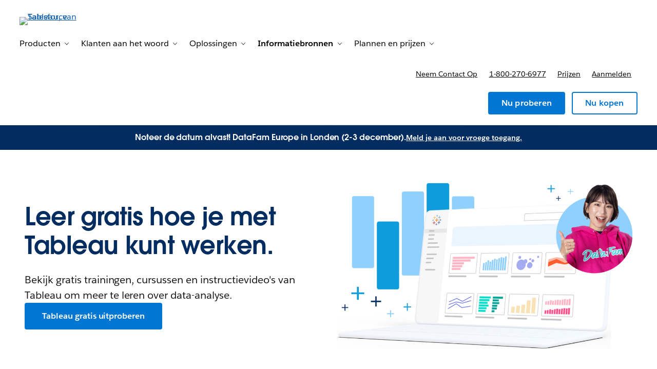

--- FILE ---
content_type: text/html; charset=utf-8
request_url: https://www.tableau.com/nl-nl/learn?field_industries_tid_selective=3148&industry=All&page=0
body_size: 27967
content:
<!doctype html><html lang="nl"><head><meta charset="UTF-8" /><meta name="viewport" content="width=device-width, initial-scale=1.0"><link rel="icon" type="image/x-icon" href="/c/public/exp/app/favicon.ico"><meta property="visitor" content="prospect"><title>Leer gratis over data en analyse met Tableau | Gecertificeerde online resources | Tableau</title>
<meta property="og:image:alt" content="">
<meta property="og:locale" content="nl_NL">
<meta property="og:type" content="article">
<meta property="og:url" content="https://www.tableau.com/nl-nl/learn">
<meta property="og:image" content="https://wp.sfdcdigital.com/tableau/en-us/wp-content/uploads/sites/47/2025/03/Open-Graph-1440x810-1.png?w=1024">
<meta property="og:site_name" content="Tableau">
<meta property="twitter:site" content="">
<meta property="twitter:card" content="summary_large_image">
<meta property="twitter:url" content="https://www.tableau.com/nl-nl/learn">
<meta name="robots" content="index,follow,max-snippet:-1,max-image-preview:large,max-video-preview:-1">
<meta property="og:title" content="Leer gratis over data en analyse met Tableau | Gecertificeerde online resources">
<meta property="og:description" content="Doe datavaardigheden op met de live trainingssessies, officiële certificeringen en 36 cursussen van Tableau die je in je eigen tempo kunt volgen. Bekijk de meer dan 10.000 succesverhalen van leerlingen met gratis en premium leertrajecten voor elk niveau, van beginner tot expert.">
<meta name="description" content="Doe datavaardigheden op met de live trainingssessies, officiële certificeringen en 36 cursussen van Tableau die je in je eigen tempo kunt volgen. Bekijk de meer dan 10.000 succesverhalen van leerlingen met gratis en premium leertrajecten voor elk niveau, van beginner tot expert.">
<meta property="published_date" content="2025-08-21">
<meta property="modified_date" content="2025-10-17">
<link rel="canonical" href="https://www.tableau.com/nl-nl/learn">
<link rel="preconnect" href="//a.sfdcstatic.com"/><link rel="preconnect" href="//www.googletagmanager.com"/><link rel="preconnect" href="//www.google-analytics.com"/><link rel="preconnect" href="//wp.salesforce.com"/><link rel="preconnect" href="//service.force.com"/><link rel="preconnect" href="//geolocation.onetrust.com"/><link rel="preconnect" href="//cdn.krxd.net"/><link rel="preconnect" href="//org62.my.salesforce.com"/><link rel="preconnect" href="//dpm.demdex.net"/><link rel="preconnect" href="//cdn.evgnet.com"/><link rel="preconnect" href="//salesforce.us-1.evergage.com"/><link rel="preconnect" href="//api.company-target.com"/><link rel="preconnect" href="//fonts.googleapis.com"/><link rel="preload" as="font" href="//a.sfdcstatic.com/shared/fonts/salesforce-sans/SalesforceSans-Regular.woff2" type="font/woff2" crossorigin="anonymous"/><link rel="preload" as="font" href="//a.sfdcstatic.com/shared/fonts/salesforce-sans/SalesforceSans-Italic.woff2" type="font/woff2" crossorigin="anonymous"/><link rel="preload" as="font" href="//a.sfdcstatic.com/shared/fonts/salesforce-sans/SalesforceSans-Bold.woff2" type="font/woff2" crossorigin="anonymous"/><link rel="preload" as="font" href="//a.sfdcstatic.com/shared/fonts/salesforce-icons/salesforce-icons.woff2" type="font/woff2" crossorigin="anonymous"/><link rel="preload" as="font" href="//a.sfdcstatic.com/shared/fonts/avant-garde/AvantGardeForSalesforceW05-Dm.woff2" type="font/woff2" crossorigin="anonymous"/>
<script>window.sfdcBase = Object.assign(window.sfdcBase||{}, {"env":"PROD","ssoEnabled":true,"clientErrorThreshold":10,"clientErrorEndpoint":"","resourcePrefix":"/c","gtmContainerId":"GTM-BVCN","demandbaseDisabled":false,"iisDisabled":false,"neustarDisabled":false,"page":{"pagename":"TABLEAU:nl-nl:learn","type":"Other Page","locale":"nl-nl","segment":"non-customer:nl-nl","sitesection":"nl-nl:learn","uiframework":"Tableau on Page Builder"},"exp":{"tabia":{},"geolocation":{},"label":"Tableau on Page Builder"},"optimizely":{"enabled":true,"cdnUrl":"https://cdn.optimizely.com/js/25742810060.js"},"iisVersion":"v1-stable","locale":"nl-nl"});</script>
<script>globalThis.cliLibsConfig = {"iis":{"disabled":true},"neustar":{"disabled":true},"demandbase":{"disabled":true}};</script>
<link rel="preload" as="style" href="/c/public/exp/pbc/server/css/style.55456ea23d913b157785.css"/><link rel="stylesheet" href="/c/public/exp/pbc/server/css/style.55456ea23d913b157785.css" media="screen"/><link rel="preload" as="style" href="https://style-assets.tableau.com/v16.0.1/css/style.header-footer.min.css"/><link rel="stylesheet" href="https://style-assets.tableau.com/v16.0.1/css/style.header-footer.min.css" media="screen"/><link rel="preload" as="style" href="/c/public/exp/pbc/tableau/global-RZKSPJDH.css"/><link rel="stylesheet" href="/c/public/exp/pbc/tableau/global-RZKSPJDH.css" media="screen"/><script type="text/javascript" src="https://a.sfdcstatic.com/digital/@sfdc-www/clientlibs-web-components/v1-stable/top.js"></script><script async type="text/javascript" src="https://a.sfdcstatic.com/enterprise/tableau/prod/2024012/v1/oneTrust/scripttemplates/otSDKStub.js" data-domain-script=2d08f29e-0ede-4e8c-997c-f7ef5be8d4e7></script><script defer type="text/javascript" src="https://a.sfdcstatic.com/digital/@sfdc-www/clientlibs-web-components/v1-stable/bottom.js"></script><script defer type="text/javascript" src="https://a.sfdcstatic.com/digital/@sfdc-www/clientlibs-web-components/v1-stable/ot-ext.js"></script><script defer type="text/javascript" src="https://a.sfdcstatic.com/digital/@sfdc-www/clientlibs-web-components/v1-stable/legacy.js"></script><script defer type="module" src="https://a.sfdcstatic.com/digital/@sfdc-www/clientlibs-web-components/v1-stable/identity.js"></script><script defer type="module" src="https://a.sfdcstatic.com/digital/@sfdc-www-emu/pbc-core-analytics/v1-stable/comp-data.js"></script><script defer type="text/javascript" src="/c/public/exp/pbc/lwc/prod.DkMCI-7B.js"></script><script defer type="text/javascript" src="/c/public/exp/pbc/server/templates.f637f6e514b24cf6b9ac.js"></script><script defer type="text/javascript" src="/c/public/exp/pbc/server/scripts.de4253033f7e6e3c2879.js"></script><script defer type="text/javascript" src="/c/public/exp/pbc/server/nunjucksFilters.8c8b4f1c9f77b3b3d4e1.js"></script><script defer type="text/javascript" src="//a.sfdcstatic.com/shared/js/public/nunjucks-slim.min.js"></script><script defer type="text/javascript" src="https://style-assets.tableau.com/v16.0.1/js/nav-bundle.min.js"></script><script defer type="text/javascript" src="/c/public/exp/pbc/tableau/mkt-attribution-AA731724.min.js"></script><script defer type="module" src="/c/public/exp/pbc/tableau/app-CLR4QWWL.js"></script>
<script type="module">globalThis.tbidAuthConfig = {host: 'iis.digital.salesforce.com'};</script>
<script >globalThis.ogsConfig = { env: 'PROD', logLevel: 'info'};</script>
<script>(window.BOOMR_mq=window.BOOMR_mq||[]).push(["addVar",{"rua.upush":"false","rua.cpush":"false","rua.upre":"false","rua.cpre":"false","rua.uprl":"false","rua.cprl":"false","rua.cprf":"false","rua.trans":"","rua.cook":"false","rua.ims":"false","rua.ufprl":"false","rua.cfprl":"false","rua.isuxp":"false","rua.texp":"norulematch","rua.ceh":"false","rua.ueh":"false","rua.ieh.st":"0"}]);</script>
                              <script>!function(e){var n="https://s.go-mpulse.net/boomerang/";if("False"=="True")e.BOOMR_config=e.BOOMR_config||{},e.BOOMR_config.PageParams=e.BOOMR_config.PageParams||{},e.BOOMR_config.PageParams.pci=!0,n="https://s2.go-mpulse.net/boomerang/";if(window.BOOMR_API_key="77T96-MLQ6A-56U4U-YVXFN-SV48P",function(){function e(){if(!o){var e=document.createElement("script");e.id="boomr-scr-as",e.src=window.BOOMR.url,e.async=!0,i.parentNode.appendChild(e),o=!0}}function t(e){o=!0;var n,t,a,r,d=document,O=window;if(window.BOOMR.snippetMethod=e?"if":"i",t=function(e,n){var t=d.createElement("script");t.id=n||"boomr-if-as",t.src=window.BOOMR.url,BOOMR_lstart=(new Date).getTime(),e=e||d.body,e.appendChild(t)},!window.addEventListener&&window.attachEvent&&navigator.userAgent.match(/MSIE [67]\./))return window.BOOMR.snippetMethod="s",void t(i.parentNode,"boomr-async");a=document.createElement("IFRAME"),a.src="about:blank",a.title="",a.role="presentation",a.loading="eager",r=(a.frameElement||a).style,r.width=0,r.height=0,r.border=0,r.display="none",i.parentNode.appendChild(a);try{O=a.contentWindow,d=O.document.open()}catch(_){n=document.domain,a.src="javascript:var d=document.open();d.domain='"+n+"';void(0);",O=a.contentWindow,d=O.document.open()}if(n)d._boomrl=function(){this.domain=n,t()},d.write("<bo"+"dy onload='document._boomrl();'>");else if(O._boomrl=function(){t()},O.addEventListener)O.addEventListener("load",O._boomrl,!1);else if(O.attachEvent)O.attachEvent("onload",O._boomrl);d.close()}function a(e){window.BOOMR_onload=e&&e.timeStamp||(new Date).getTime()}if(!window.BOOMR||!window.BOOMR.version&&!window.BOOMR.snippetExecuted){window.BOOMR=window.BOOMR||{},window.BOOMR.snippetStart=(new Date).getTime(),window.BOOMR.snippetExecuted=!0,window.BOOMR.snippetVersion=12,window.BOOMR.url=n+"77T96-MLQ6A-56U4U-YVXFN-SV48P";var i=document.currentScript||document.getElementsByTagName("script")[0],o=!1,r=document.createElement("link");if(r.relList&&"function"==typeof r.relList.supports&&r.relList.supports("preload")&&"as"in r)window.BOOMR.snippetMethod="p",r.href=window.BOOMR.url,r.rel="preload",r.as="script",r.addEventListener("load",e),r.addEventListener("error",function(){t(!0)}),setTimeout(function(){if(!o)t(!0)},3e3),BOOMR_lstart=(new Date).getTime(),i.parentNode.appendChild(r);else t(!1);if(window.addEventListener)window.addEventListener("load",a,!1);else if(window.attachEvent)window.attachEvent("onload",a)}}(),"".length>0)if(e&&"performance"in e&&e.performance&&"function"==typeof e.performance.setResourceTimingBufferSize)e.performance.setResourceTimingBufferSize();!function(){if(BOOMR=e.BOOMR||{},BOOMR.plugins=BOOMR.plugins||{},!BOOMR.plugins.AK){var n=""=="true"?1:0,t="",a="ck77zwqxhv7ki2imobia-f-99e6a5275-clientnsv4-s.akamaihd.net",i="false"=="true"?2:1,o={"ak.v":"39","ak.cp":"1772664","ak.ai":parseInt("225242",10),"ak.ol":"0","ak.cr":10,"ak.ipv":4,"ak.proto":"h2","ak.rid":"3ebe027e","ak.r":47376,"ak.a2":n,"ak.m":"a","ak.n":"essl","ak.bpcip":"18.191.252.0","ak.cport":37000,"ak.gh":"23.200.85.106","ak.quicv":"","ak.tlsv":"tls1.3","ak.0rtt":"","ak.0rtt.ed":"","ak.csrc":"-","ak.acc":"","ak.t":"1762422864","ak.ak":"hOBiQwZUYzCg5VSAfCLimQ==AhMmjFbybfI3LqCtiB5nfmWKskK3v2rxT6U9eRG7iR1ROMFOcFhQsSfSimq4zsOwE1t+e0SNmC0cS/99JEw6IB0OofxX1+StQYK30KPIyIgyM9uCvZ/mvE0tUgqX4tKvGZTbErf7XshvyqgY7udpOlsIC6gXIzKJzZGl+FDBWVjH4qmExeFRSsLoy2a3QvBQZtievcX4pVpW//JAzUa1cpXq7zxgxBktAOPRnNQIxj39nXotTPV1KwCspkc9c8gTHuWAIpR52IRdVqxA3CmHJcDkrXV6VcR3JVgpXuV3mChcpWurz7ciVELQ/2oBoghdt2iHGmKXUGL+yZYc87Y24hPeZvFSbjmI5hYFumrnTXXVDTey1M+hCqKYYI8HzNcMSOO5Qum7QpR8NXeaFnordQfuzXx6FhRpt37lsMexuj8=","ak.pv":"227","ak.dpoabenc":"","ak.tf":i};if(""!==t)o["ak.ruds"]=t;var r={i:!1,av:function(n){var t="http.initiator";if(n&&(!n[t]||"spa_hard"===n[t]))o["ak.feo"]=void 0!==e.aFeoApplied?1:0,BOOMR.addVar(o)},rv:function(){var e=["ak.bpcip","ak.cport","ak.cr","ak.csrc","ak.gh","ak.ipv","ak.m","ak.n","ak.ol","ak.proto","ak.quicv","ak.tlsv","ak.0rtt","ak.0rtt.ed","ak.r","ak.acc","ak.t","ak.tf"];BOOMR.removeVar(e)}};BOOMR.plugins.AK={akVars:o,akDNSPreFetchDomain:a,init:function(){if(!r.i){var e=BOOMR.subscribe;e("before_beacon",r.av,null,null),e("onbeacon",r.rv,null,null),r.i=!0}return this},is_complete:function(){return!0}}}}()}(window);</script></head><body><script>
  // Create a JS global namespace for required `wpdata`.
  // navigation — C360 context navigation is populated from `navigation['contextnav-c360']`.
  // blades — blade content.
  // chassis — chassis version, e.g. v2
  window.wpdata = {
    navigation: {},
    blades: [{"id":"1758064706892_4zl","name":"sf/notification","attributes":{"audience_segment":["customer","prospect"],"experiment_type":"content","headline":"Noteer de datum alvast! DataFam Europe in Londen (2-3 december).","headline_color":"255, 255, 255","link":{"url":"https://www.tableau.com/nl-nl/datafam-europe-2025-save-the-date","variant":"text","label":"Meld je aan voor vroege toegang."},"blade_background_hex_color":"032D60"},"path":"/learn","urlLoc":"nl-nl","curHref":"/nl-nl/learn?field_industries_tid_selective=3148&industry=All&page=0","cdnEnvTag":"stable","pageAttrs":{"livechat":{"enabled":true},"content_type":"page"},"wpTemplate":"open-template","seoOptions":{"eager_load_images":true},"curLocale":"nl-nl"},{"id":"1752783241241_sev","name":"sf/marquee","attributes":{"blade_layout":"right","two_column_spacing":"standard","audience_segment":["customer","prospect"],"image_overflow":false,"theme_variant":"light_gradient","minimize_blade_spacing_bottom":false,"minimize_blade_spacing":false,"experiment_type":"content","headline":"Leer gratis hoe je met Tableau kunt werken.","headline_font_color":"#032D60","headline_size":"standard","description":"<p>Bekijk gratis trainingen, cursussen en instructievideo's van Tableau om meer te leren over data-analyse.</p>\n","link_1":{"variant":"primary","linkAttributes":[],"label":"Tableau gratis uitproberen","source":"standard-link","url":"https://www.tableau.com/nl-nl/products/trial"},"media":{"image":{"src":"https://wp.sfdcdigital.com/tableau/en-us/wp-content/uploads/sites/47/2025/07/Hero-Image@2x_3b7b5c.png?w=1024","alt":"","title":"2025/07/Hero-Image@2x_3b7b5c.png","sizes":[{"src":"https://wp.sfdcdigital.com/tableau/en-us/wp-content/uploads/sites/47/2025/07/Hero-Image@2x_3b7b5c.png?resize=150,150","width":150,"height":150},{"src":"https://wp.sfdcdigital.com/tableau/en-us/wp-content/uploads/sites/47/2025/07/Hero-Image@2x_3b7b5c.png?resize=300,169","width":300,"height":169},{"src":"https://wp.sfdcdigital.com/tableau/en-us/wp-content/uploads/sites/47/2025/07/Hero-Image@2x_3b7b5c.png?resize=768,432","width":768,"height":432},{"src":"https://wp.sfdcdigital.com/tableau/en-us/wp-content/uploads/sites/47/2025/07/Hero-Image@2x_3b7b5c.png?resize=1024,576","width":1024,"height":576}],"width":1024,"height":576,"file_url":"https://wp.sfdcdigital.com/tableau/en-us/wp-content/uploads/sites/47/2025/07/Hero-Image@2x_3b7b5c.png"}},"blade_background_type":{"kind":"standard_background"}},"path":"/learn","urlLoc":"nl-nl","curHref":"/nl-nl/learn?field_industries_tid_selective=3148&industry=All&page=0","cdnEnvTag":"stable","pageAttrs":{"livechat":{"enabled":true},"content_type":"page"},"wpTemplate":"open-template","seoOptions":{"eager_load_images":true},"curLocale":"nl-nl"},{"id":"1752869119796_tax","name":"sf/text","attributes":{"generic_lists":{"lists_layout":"midden","link_location":"below"},"blade_layout":"center","audience_segment":["customer","prospect"],"theme_variant":"light_gradient","minimize_blade_spacing_bottom":false,"minimize_blade_spacing":true,"experiment_type":"content","headline":"Wat zijn de beste manieren om Tableau te leren? ","headline_font_color":"#032D60","blade_background_type":{"blade_background_color":"234, 245, 254","kind":"standard_background"},"headline_size":"small","column_grid":"one"},"tab_items":[{"label":"Col 1","kind":"card_list-column","id":"1752869214228_m07","media_items":[{"headline":"Inzicht in de basisprincipes van Tableau.","link_1":{"label":"Begin hier met het traject","variant":"text","url":"#basics"},"kind":"card_list-item","id":"1752869214270_1c27"}]},{"label":"Col 2","kind":"card_list-column","id":"1752869231982_s6z","media_items":[{"headline":"Leer van de community.","link_1":{"label":"Ontdek en doe vandaag nog mee","variant":"text","url":"#community"},"kind":"card_list-item","id":"1752869232073_8fh"}]},{"label":"Col 3","kind":"card_list-column","id":"1752869245475_67n","media_items":[{"headline":"Leer Tableau in de schoolbanken.","link_1":{"label":"Bekijk academische programma's","variant":"text","url":"#classroom"},"kind":"card_list-item","id":"1752869245550_k5q"}]}],"path":"/learn","urlLoc":"nl-nl","curHref":"/nl-nl/learn?field_industries_tid_selective=3148&industry=All&page=0","cdnEnvTag":"stable","pageAttrs":{"livechat":{"enabled":true},"content_type":"page"},"wpTemplate":"open-template","seoOptions":{"eager_load_images":true},"curLocale":"nl-nl"},{"id":"1752788639139_h2e","name":"sf/nup","attributes":{"link_location":"below","audience_segment":["prospect","customer"],"theme_variant":"light_gradient","headline_font_color":"#032D60","minimize_blade_spacing_bottom":true,"minimize_blade_spacing":false,"experiment_type":"content","card_type":"sf/resource","grid_type":"grid","card_layout":"Standard","card_description_visibility":true,"card_image":true,"card_eyebrow_visibility":true,"card_link_visibility":true,"headline":"Inzicht in de basisprincipes van Tableau.","anchor_id":"basics"},"media_items":[{"content_source_type":"manual-content","image":{"src":"https://wp.sfdcdigital.com/tableau/en-us/wp-content/uploads/sites/47/2025/07/Card-Image-1@2x.png?w=1024","alt":"","title":"2025/07/Card-Image-1@2x.png","sizes":[{"src":"https://wp.sfdcdigital.com/tableau/en-us/wp-content/uploads/sites/47/2025/07/Card-Image-1@2x.png?resize=150,150","width":150,"height":150},{"src":"https://wp.sfdcdigital.com/tableau/en-us/wp-content/uploads/sites/47/2025/07/Card-Image-1@2x.png?resize=300,169","width":300,"height":169},{"src":"https://wp.sfdcdigital.com/tableau/en-us/wp-content/uploads/sites/47/2025/07/Card-Image-1@2x.png?resize=768,432","width":768,"height":432},{"src":"https://wp.sfdcdigital.com/tableau/en-us/wp-content/uploads/sites/47/2025/07/Card-Image-1@2x.png?resize=1024,576","width":1024,"height":576}],"width":1024,"height":576,"file_url":"https://wp.sfdcdigital.com/tableau/en-us/wp-content/uploads/sites/47/2025/07/Card-Image-1@2x.png"},"badge":"In je eigen tempo","headline":"Data- en AI-geletterdheid","description":"<p>Ontwikkel datavaardigheden en inzicht in het gebruik van kunstmatige intelligentie in moderne analyses.</p>\n","link_1":{"variant":"text","linkAttributes":[],"label":"Leren op Trailhead","source":"standard-link","url":"https://www.tableau.com/nl-nl/data-literacy-training"},"kind":"card_resource","id":"1752788639266_fpk"},{"content_source_type":"manual-content","image":{"src":"https://wp.sfdcdigital.com/tableau/en-us/wp-content/uploads/sites/47/2025/07/Card-Image-2@2x.png?w=1024","alt":"","title":"2025/07/Card-Image-2@2x.png","sizes":[{"src":"https://wp.sfdcdigital.com/tableau/en-us/wp-content/uploads/sites/47/2025/07/Card-Image-2@2x.png?resize=150,150","width":150,"height":150},{"src":"https://wp.sfdcdigital.com/tableau/en-us/wp-content/uploads/sites/47/2025/07/Card-Image-2@2x.png?resize=300,169","width":300,"height":169},{"src":"https://wp.sfdcdigital.com/tableau/en-us/wp-content/uploads/sites/47/2025/07/Card-Image-2@2x.png?resize=768,432","width":768,"height":432},{"src":"https://wp.sfdcdigital.com/tableau/en-us/wp-content/uploads/sites/47/2025/07/Card-Image-2@2x.png?resize=1024,576","width":1024,"height":576}],"width":1024,"height":576,"file_url":"https://wp.sfdcdigital.com/tableau/en-us/wp-content/uploads/sites/47/2025/07/Card-Image-2@2x.png"},"badge":"Video","headline":"Trainingsvideo's","description":"<p>Ontwikkel vaardigheden op het gebied van Tableau- en algemene datavisualisaties met stapsgewijze instructievideo's voor beginners.</p>\n","link_1":{"variant":"text","linkAttributes":[],"source":"standard-link","label":"Nu bekijken","url":"https://www.tableau.com/nl-nl/learn/training"},"kind":"card_resource","id":"1752793918230_w1c"},{"content_source_type":"manual-content","image":{"src":"https://wp.sfdcdigital.com/tableau/en-us/wp-content/uploads/sites/47/2025/07/Card-Image-3@2x.png?w=1024","alt":"","title":"2025/07/Card-Image-3@2x.png","sizes":[{"src":"https://wp.sfdcdigital.com/tableau/en-us/wp-content/uploads/sites/47/2025/07/Card-Image-3@2x.png?resize=150,150","width":150,"height":150},{"src":"https://wp.sfdcdigital.com/tableau/en-us/wp-content/uploads/sites/47/2025/07/Card-Image-3@2x.png?resize=300,169","width":300,"height":169},{"src":"https://wp.sfdcdigital.com/tableau/en-us/wp-content/uploads/sites/47/2025/07/Card-Image-3@2x.png?resize=768,432","width":768,"height":432},{"src":"https://wp.sfdcdigital.com/tableau/en-us/wp-content/uploads/sites/47/2025/07/Card-Image-3@2x.png?resize=1024,576","width":1024,"height":576}],"width":1024,"height":576,"file_url":"https://wp.sfdcdigital.com/tableau/en-us/wp-content/uploads/sites/47/2025/07/Card-Image-3@2x.png"},"badge":"Interactief","headline":"Praktische uitdagingen","description":"<p>Ga naar Trailhead om Tableau-vaardigheden en data uit het echte leven toe te passen op begeleide uitdagingen.</p>\n","link_1":{"variant":"text","linkAttributes":[],"source":"standard-link","label":"Leren op Trailhead","target":"_blank","url":"https://trailhead.salesforce.com/users/strailhead/trailmixes/tableau-hands-on-challenges"},"kind":"card_resource","id":"1752794165629_zhd"},{"content_source_type":"manual-content","image":{"src":"https://wp.sfdcdigital.com/tableau/en-us/wp-content/uploads/sites/47/2025/07/Card-Image-4@2x_2940d6.png?w=1024","alt":"","title":"2025/07/Card-Image-4@2x_2940d6.png","sizes":[{"src":"https://wp.sfdcdigital.com/tableau/en-us/wp-content/uploads/sites/47/2025/07/Card-Image-4@2x_2940d6.png?resize=150,150","width":150,"height":150},{"src":"https://wp.sfdcdigital.com/tableau/en-us/wp-content/uploads/sites/47/2025/07/Card-Image-4@2x_2940d6.png?resize=300,169","width":300,"height":169},{"src":"https://wp.sfdcdigital.com/tableau/en-us/wp-content/uploads/sites/47/2025/07/Card-Image-4@2x_2940d6.png?resize=768,432","width":768,"height":432},{"src":"https://wp.sfdcdigital.com/tableau/en-us/wp-content/uploads/sites/47/2025/07/Card-Image-4@2x_2940d6.png?resize=1024,576","width":1024,"height":576}],"width":1024,"height":576,"file_url":"https://wp.sfdcdigital.com/tableau/en-us/wp-content/uploads/sites/47/2025/07/Card-Image-4@2x_2940d6.png"},"badge":"Video","headline":"Webinars","description":"<p>Neem samen met data-experts deel aan live en opgenomen webinars over trending data-onderwerpen en nieuwe Tableau-functies.</p>\n","link_1":{"variant":"text","linkAttributes":[],"label":"Nu bekijken","source":"standard-link","url":"https://www.tableau.com/nl-nl/events/webinars"},"kind":"card_resource","id":"1753381779684_ewr"},{"content_source_type":"manual-content","image":{"src":"https://wp.sfdcdigital.com/tableau/en-us/wp-content/uploads/sites/47/2025/07/Card-Image-5@2x.png?w=1024","alt":"","title":"2025/07/Card-Image-5@2x.png","sizes":[{"src":"https://wp.sfdcdigital.com/tableau/en-us/wp-content/uploads/sites/47/2025/07/Card-Image-5@2x.png?resize=150,150","width":150,"height":150},{"src":"https://wp.sfdcdigital.com/tableau/en-us/wp-content/uploads/sites/47/2025/07/Card-Image-5@2x.png?resize=300,169","width":300,"height":169},{"src":"https://wp.sfdcdigital.com/tableau/en-us/wp-content/uploads/sites/47/2025/07/Card-Image-5@2x.png?resize=768,432","width":768,"height":432},{"src":"https://wp.sfdcdigital.com/tableau/en-us/wp-content/uploads/sites/47/2025/07/Card-Image-5@2x.png?resize=1024,576","width":1024,"height":576}],"width":1024,"height":576,"file_url":"https://wp.sfdcdigital.com/tableau/en-us/wp-content/uploads/sites/47/2025/07/Card-Image-5@2x.png"},"badge":"Artikel","headline":"Whitepapers","description":"<p>Verken door onderzoek onderbouwde best practices om je data-analyse en Tableau-expertise te verbeteren.</p>\n","link_1":{"variant":"text","linkAttributes":[],"label":"Meer lezen","source":"standard-link","url":"https://www.tableau.com/nl-nl/learn/whitepapers"},"kind":"card_resource","id":"1753381776826_j9x"},{"content_source_type":"manual-content","image":{"src":"https://wp.sfdcdigital.com/tableau/en-us/wp-content/uploads/sites/47/2025/07/Card-Image-6@2x_66d74d.png?w=1024","alt":"","title":"2025/07/Card-Image-6@2x_66d74d.png","sizes":[{"src":"https://wp.sfdcdigital.com/tableau/en-us/wp-content/uploads/sites/47/2025/07/Card-Image-6@2x_66d74d.png?resize=150,150","width":150,"height":150},{"src":"https://wp.sfdcdigital.com/tableau/en-us/wp-content/uploads/sites/47/2025/07/Card-Image-6@2x_66d74d.png?resize=300,169","width":300,"height":169},{"src":"https://wp.sfdcdigital.com/tableau/en-us/wp-content/uploads/sites/47/2025/07/Card-Image-6@2x_66d74d.png?resize=768,432","width":768,"height":432},{"src":"https://wp.sfdcdigital.com/tableau/en-us/wp-content/uploads/sites/47/2025/07/Card-Image-6@2x_66d74d.png?resize=1024,576","width":1024,"height":576}],"width":1024,"height":576,"file_url":"https://wp.sfdcdigital.com/tableau/en-us/wp-content/uploads/sites/47/2025/07/Card-Image-6@2x_66d74d.png"},"badge":"Artikel","headline":"Hulpartikelen","description":"<p>Hulpartikelen en handleidingen in de Tableau Knowledge Base bieden ondersteuning voor Tableau-producten.</p>\n","link_1":{"variant":"text","linkAttributes":[],"label":"Meer lezen","source":"standard-link","url":"https://www.tableau.com/nl-nl/support/help"},"kind":"card_resource","id":"1753381778017_n4d"}],"path":"/learn","urlLoc":"nl-nl","curHref":"/nl-nl/learn?field_industries_tid_selective=3148&industry=All&page=0","cdnEnvTag":"stable","pageAttrs":{"livechat":{"enabled":true},"content_type":"page"},"wpTemplate":"open-template","seoOptions":{"eager_load_images":true},"curLocale":"nl-nl"},{"id":"1752795459325_keo","name":"sf/nup","attributes":{"link_location":"below","audience_segment":["prospect","customer"],"theme_variant":"light_gradient","headline_font_color":"#032D60","minimize_blade_spacing_bottom":true,"minimize_blade_spacing":true,"experiment_type":"content","card_type":"sf/quote","grid_type":"grid","card_layout":"Standard","card_description_visibility":true,"card_image":true,"card_eyebrow_visibility":true,"card_link_visibility":false},"media_items":[{"quote_image":{"headshot":{"src":"https://wp.sfdcdigital.com/tableau/en-us/wp-content/uploads/sites/47/2025/07/Quote-1@2x.png?w=1024","alt":"Tableau Public Ambassador Zainab Ayodimeji in een DataFam-sweatshirt","title":"2025/07/Quote-1@2x.png","sizes":[{"src":"https://wp.sfdcdigital.com/tableau/en-us/wp-content/uploads/sites/47/2025/07/Quote-1@2x.png?resize=150,150","width":150,"height":150},{"src":"https://wp.sfdcdigital.com/tableau/en-us/wp-content/uploads/sites/47/2025/07/Quote-1@2x.png?resize=300,300","width":300,"height":300},{"src":"https://wp.sfdcdigital.com/tableau/en-us/wp-content/uploads/sites/47/2025/07/Quote-1@2x.png?resize=768,768","width":768,"height":768},{"src":"https://wp.sfdcdigital.com/tableau/en-us/wp-content/uploads/sites/47/2025/07/Quote-1@2x.png?resize=1024,1024","width":1024,"height":1024},{"src":"https://wp.sfdcdigital.com/tableau/en-us/wp-content/uploads/sites/47/2025/07/Quote-1@2x.png?resize=1536,1536","width":1536,"height":1536},{"src":"https://wp.sfdcdigital.com/tableau/en-us/wp-content/uploads/sites/47/2025/07/Quote-1@2x.png?resize=2048,2048","width":2048,"height":2048}],"width":1024,"height":1024,"file_url":"https://wp.sfdcdigital.com/tableau/en-us/wp-content/uploads/sites/47/2025/07/Quote-1@2x.png"},"product":{"id":0,"alt":""},"logo":{"id":0,"alt":""}},"quote_text":"Door te leren werken met Tableau zie en gebruik ik data op een volledig andere manier. Het heeft mijn passie voor datavisualisatie gestimuleerd en me uiteindelijk geholpen om mijn droombaan bij een van de beste technologiebedrijven te bemachtigen.","name":"Zainab Ayodimeji","role":"Tableau Public Ambassador, co-lead van de gebruikersgroep in Londen","company_name":"Londen, Verenigd Koninkrijk","align_image":"left","kind":"card_quote","id":"1752795477047_lb"}],"path":"/learn","urlLoc":"nl-nl","curHref":"/nl-nl/learn?field_industries_tid_selective=3148&industry=All&page=0","cdnEnvTag":"stable","pageAttrs":{"livechat":{"enabled":true},"content_type":"page"},"wpTemplate":"open-template","seoOptions":{"eager_load_images":false},"curLocale":"nl-nl"},{"id":"1752856589298_4p0","name":"sf/nup","attributes":{"link_location":"below","audience_segment":["prospect","customer"],"theme_variant":"light_gradient","headline_font_color":"#032D60","minimize_blade_spacing_bottom":false,"minimize_blade_spacing":false,"experiment_type":"content","card_type":"sf/resource","grid_type":"grid","card_layout":"Spotlight","card_description_visibility":true,"card_image":true,"card_eyebrow_visibility":true,"card_link_visibility":true,"headline":"Leer van de community.","anchor_id":"community"},"media_items":[{"content_source_type":"manual-content","image":{"src":"https://wp.sfdcdigital.com/tableau/en-us/wp-content/uploads/sites/47/2025/07/Card-Image-Large@2x_e075b0.png?w=1024","alt":"","title":"2025/07/Card-Image-Large@2x_e075b0.png","sizes":[{"src":"https://wp.sfdcdigital.com/tableau/en-us/wp-content/uploads/sites/47/2025/07/Card-Image-Large@2x_e075b0.png?resize=150,150","width":150,"height":150},{"src":"https://wp.sfdcdigital.com/tableau/en-us/wp-content/uploads/sites/47/2025/07/Card-Image-Large@2x_e075b0.png?resize=300,200","width":300,"height":200},{"src":"https://wp.sfdcdigital.com/tableau/en-us/wp-content/uploads/sites/47/2025/07/Card-Image-Large@2x_e075b0.png?resize=768,512","width":768,"height":512},{"src":"https://wp.sfdcdigital.com/tableau/en-us/wp-content/uploads/sites/47/2025/07/Card-Image-Large@2x_e075b0.png?resize=1024,683","width":1024,"height":683},{"src":"https://wp.sfdcdigital.com/tableau/en-us/wp-content/uploads/sites/47/2025/07/Card-Image-Large@2x_e075b0.png?resize=1536,1024","width":1536,"height":1024},{"src":"https://wp.sfdcdigital.com/tableau/en-us/wp-content/uploads/sites/47/2025/07/Card-Image-Large@2x_e075b0.png?resize=2048,1365","width":2048,"height":1365}],"width":1024,"height":683,"file_url":"https://wp.sfdcdigital.com/tableau/en-us/wp-content/uploads/sites/47/2025/07/Card-Image-Large@2x_e075b0.png"},"badge":"Connectie","headline":"Tableau-gebruikersgroepen","description":"<p>Krijg tips, ontdek functies en oefen gebruiksscenario's met lokale en wereldwijde Tableau-gebruikers.</p>\n","link_1":{"variant":"text","linkAttributes":[],"label":"Gebruikersgroepen bekijken","source":"standard-link","url":"https://usergroups.tableau.com/","target":"_blank"},"kind":"card_resource","id":"1752856591814_rrx"},{"content_source_type":"manual-content","image":{"src":"https://wp.sfdcdigital.com/tableau/en-us/wp-content/uploads/sites/47/2025/07/Card-Image-4@2x.png?w=1024","alt":"","title":"2025/07/Card-Image-4@2x.png","sizes":[{"src":"https://wp.sfdcdigital.com/tableau/en-us/wp-content/uploads/sites/47/2025/07/Card-Image-4@2x.png?resize=150,150","width":150,"height":150},{"src":"https://wp.sfdcdigital.com/tableau/en-us/wp-content/uploads/sites/47/2025/07/Card-Image-4@2x.png?resize=300,169","width":300,"height":169},{"src":"https://wp.sfdcdigital.com/tableau/en-us/wp-content/uploads/sites/47/2025/07/Card-Image-4@2x.png?resize=768,432","width":768,"height":432},{"src":"https://wp.sfdcdigital.com/tableau/en-us/wp-content/uploads/sites/47/2025/07/Card-Image-4@2x.png?resize=1024,576","width":1024,"height":576}],"width":1024,"height":576,"file_url":"https://wp.sfdcdigital.com/tableau/en-us/wp-content/uploads/sites/47/2025/07/Card-Image-4@2x.png"},"badge":"Inspiratie","headline":"Ontdek, deel en leer op Tableau Public.","description":"<p>Ontdek, deel en leer van dashboards die door de wereldwijde Tableau-community zijn gemaakt.</p>\n","link_1":{"variant":"text","linkAttributes":[],"url":"https://public.tableau.com/app/discover","source":"standard-link","label":"Verken Tableau Public","target":"_blank"},"kind":"card_resource","id":"1752856589460_mov"},{"content_source_type":"manual-content","image":{"src":"https://wp.sfdcdigital.com/tableau/en-us/wp-content/uploads/sites/47/2025/07/Card-Image-6@2x.png?w=1024","alt":"","title":"2025/07/Card-Image-6@2x.png","sizes":[{"src":"https://wp.sfdcdigital.com/tableau/en-us/wp-content/uploads/sites/47/2025/07/Card-Image-6@2x.png?resize=150,150","width":150,"height":150},{"src":"https://wp.sfdcdigital.com/tableau/en-us/wp-content/uploads/sites/47/2025/07/Card-Image-6@2x.png?resize=300,169","width":300,"height":169},{"src":"https://wp.sfdcdigital.com/tableau/en-us/wp-content/uploads/sites/47/2025/07/Card-Image-6@2x.png?resize=768,432","width":768,"height":432},{"src":"https://wp.sfdcdigital.com/tableau/en-us/wp-content/uploads/sites/47/2025/07/Card-Image-6@2x.png?resize=1024,576","width":1024,"height":576}],"width":1024,"height":576,"file_url":"https://wp.sfdcdigital.com/tableau/en-us/wp-content/uploads/sites/47/2025/07/Card-Image-6@2x.png"},"badge":"Activiteit","headline":"Daag jezelf uit met communityprojecten.","description":"<p>Neem deel aan uitdagingen om je datavaardigheden toe te passen, feedback te krijgen en je portfolio uit te breiden.</p>\n","link_1":{"variant":"text","linkAttributes":[],"source":"standard-link","label":"Meer informatie","url":"https://www.tableau.com/nl-nl/community/community-projects"},"kind":"card_resource","id":"1752856593319_bu9"},{"content_source_type":"manual-content","image":{"src":"https://wp.sfdcdigital.com/tableau/en-us/wp-content/uploads/sites/47/2025/07/Card-Image-6@2x_0fed5b.png?w=1024","alt":"","title":"2025/07/Card-Image-6@2x_0fed5b.png","sizes":[{"src":"https://wp.sfdcdigital.com/tableau/en-us/wp-content/uploads/sites/47/2025/07/Card-Image-6@2x_0fed5b.png?resize=150,150","width":150,"height":150},{"src":"https://wp.sfdcdigital.com/tableau/en-us/wp-content/uploads/sites/47/2025/07/Card-Image-6@2x_0fed5b.png?resize=300,169","width":300,"height":169},{"src":"https://wp.sfdcdigital.com/tableau/en-us/wp-content/uploads/sites/47/2025/07/Card-Image-6@2x_0fed5b.png?resize=768,432","width":768,"height":432},{"src":"https://wp.sfdcdigital.com/tableau/en-us/wp-content/uploads/sites/47/2025/07/Card-Image-6@2x_0fed5b.png?resize=1024,576","width":1024,"height":576}],"width":1024,"height":576,"file_url":"https://wp.sfdcdigital.com/tableau/en-us/wp-content/uploads/sites/47/2025/07/Card-Image-6@2x_0fed5b.png"},"badge":"Meer weten","headline":"Krijg antwoorden op de communityforums.","description":"<p>Krijg antwoord van medegebruikers en experts op je vragen over Tableau-producten.</p>\n","link_1":{"variant":"text","linkAttributes":[],"label":"Meer informatie","source":"standard-link","url":"https://www.community.tableau.com/s/","target":"_blank"},"kind":"card_resource","id":"1753119918777_mz9"}],"path":"/learn","urlLoc":"nl-nl","curHref":"/nl-nl/learn?field_industries_tid_selective=3148&industry=All&page=0","cdnEnvTag":"stable","pageAttrs":{"livechat":{"enabled":true},"content_type":"page"},"wpTemplate":"open-template","seoOptions":{"eager_load_images":false},"curLocale":"nl-nl"},{"id":"1752867425384_rzv","name":"sf/promotion","attributes":{"blade_layout":"float_image","audience_segment":["customer","prospect"],"theme_variant":"light_gradient","minimize_blade_spacing_bottom":false,"minimize_blade_spacing":false,"experiment_type":"content","headline":"Kom in contact, leer en groei met de Tableau-community in Slack.","description":"","image":{"src":"https://wp.sfdcdigital.com/tableau/en-us/wp-content/uploads/sites/47/2025/07/Community@2x.png?w=1024","alt":"","title":"2025/07/Community@2x.png","sizes":[{"src":"https://wp.sfdcdigital.com/tableau/en-us/wp-content/uploads/sites/47/2025/07/Community@2x.png?resize=150,150","width":150,"height":150},{"src":"https://wp.sfdcdigital.com/tableau/en-us/wp-content/uploads/sites/47/2025/07/Community@2x.png?resize=300,200","width":300,"height":200},{"src":"https://wp.sfdcdigital.com/tableau/en-us/wp-content/uploads/sites/47/2025/07/Community@2x.png?resize=768,512","width":768,"height":512},{"src":"https://wp.sfdcdigital.com/tableau/en-us/wp-content/uploads/sites/47/2025/07/Community@2x.png?resize=1024,683","width":1024,"height":683},{"src":"https://wp.sfdcdigital.com/tableau/en-us/wp-content/uploads/sites/47/2025/07/Community@2x.png?resize=1536,1024","width":1536,"height":1024},{"src":"https://wp.sfdcdigital.com/tableau/en-us/wp-content/uploads/sites/47/2025/07/Community@2x.png?resize=2048,1365","width":2048,"height":1365}],"width":1024,"height":683,"file_url":"https://wp.sfdcdigital.com/tableau/en-us/wp-content/uploads/sites/47/2025/07/Community@2x.png"},"link_1":{"variant":"primary","linkAttributes":[],"label":"Aanmelden voor de Slack-werkomgeving","source":"standard-link","url":"https://www.tableau.com/nl-nl/community/slack"}},"path":"/learn","urlLoc":"nl-nl","curHref":"/nl-nl/learn?field_industries_tid_selective=3148&industry=All&page=0","cdnEnvTag":"stable","pageAttrs":{"livechat":{"enabled":true},"content_type":"page"},"wpTemplate":"open-template","seoOptions":{"eager_load_images":false},"curLocale":"nl-nl"},{"id":"1752863147558_rxq","name":"sf/nup","attributes":{"link_location":"below","audience_segment":["prospect","customer"],"theme_variant":"light_gradient","headline_font_color":"#032D60","minimize_blade_spacing_bottom":false,"minimize_blade_spacing":false,"experiment_type":"content","card_type":"sf/resource","grid_type":"grid","card_layout":"Standard","card_description_visibility":true,"card_image":true,"card_eyebrow_visibility":true,"card_link_visibility":true,"headline":"Leer Tableau in de schoolbanken.","anchor_id":"classroom"},"media_items":[{"content_source_type":"manual-content","image":{"src":"https://wp.sfdcdigital.com/tableau/en-us/wp-content/uploads/sites/47/2025/07/Card-Image-7@2x_b54d01.png?w=1024","alt":"","title":"2025/07/Card-Image-7@2x_b54d01.png","sizes":[{"src":"https://wp.sfdcdigital.com/tableau/en-us/wp-content/uploads/sites/47/2025/07/Card-Image-7@2x_b54d01.png?resize=150,150","width":150,"height":150},{"src":"https://wp.sfdcdigital.com/tableau/en-us/wp-content/uploads/sites/47/2025/07/Card-Image-7@2x_b54d01.png?resize=300,169","width":300,"height":169},{"src":"https://wp.sfdcdigital.com/tableau/en-us/wp-content/uploads/sites/47/2025/07/Card-Image-7@2x_b54d01.png?resize=768,432","width":768,"height":432},{"src":"https://wp.sfdcdigital.com/tableau/en-us/wp-content/uploads/sites/47/2025/07/Card-Image-7@2x_b54d01.png?resize=1024,576","width":1024,"height":576}],"width":1024,"height":576,"file_url":"https://wp.sfdcdigital.com/tableau/en-us/wp-content/uploads/sites/47/2025/07/Card-Image-7@2x_b54d01.png"},"badge":"Programma","headline":"Tableau voor studenten","description":"<p>Leer gratis werken met Tableau, met academische toegang om praktijkvaardigheden op het gebied van data-analyse op te bouwen voor toekomstige carrières.</p>\n","link_1":{"variant":"text","linkAttributes":[],"label":"Meer informatie","source":"standard-link","url":"https://www.tableau.com/nl-nl/academic/students"},"kind":"card_resource","id":"1752863147828_xq4"},{"content_source_type":"manual-content","image":{"src":"https://wp.sfdcdigital.com/tableau/en-us/wp-content/uploads/sites/47/2025/07/Card-Image-8@2x.png?w=1024","alt":"","title":"2025/07/Card-Image-8@2x.png","sizes":[{"src":"https://wp.sfdcdigital.com/tableau/en-us/wp-content/uploads/sites/47/2025/07/Card-Image-8@2x.png?resize=150,150","width":150,"height":150},{"src":"https://wp.sfdcdigital.com/tableau/en-us/wp-content/uploads/sites/47/2025/07/Card-Image-8@2x.png?resize=300,169","width":300,"height":169},{"src":"https://wp.sfdcdigital.com/tableau/en-us/wp-content/uploads/sites/47/2025/07/Card-Image-8@2x.png?resize=768,432","width":768,"height":432},{"src":"https://wp.sfdcdigital.com/tableau/en-us/wp-content/uploads/sites/47/2025/07/Card-Image-8@2x.png?resize=1024,576","width":1024,"height":576}],"width":1024,"height":576,"file_url":"https://wp.sfdcdigital.com/tableau/en-us/wp-content/uploads/sites/47/2025/07/Card-Image-8@2x.png"},"badge":"Programma","headline":"Tableau voor lesgeven","description":"<p>Neem Tableau gratis op in je curriculum, met exclusieve onderwijsresources en lesplannen.</p>\n","link_1":{"variant":"text","linkAttributes":[],"source":"standard-link","label":"Meer informatie","url":"https://www.tableau.com/nl-nl/academic/teaching"},"kind":"card_resource","id":"1752863800827_1ih"},{"content_source_type":"manual-content","image":{"src":"https://wp.sfdcdigital.com/tableau/en-us/wp-content/uploads/sites/47/2025/07/Card-Image-9@2x.png?w=1024","alt":"","title":"2025/07/Card-Image-9@2x.png","sizes":[{"src":"https://wp.sfdcdigital.com/tableau/en-us/wp-content/uploads/sites/47/2025/07/Card-Image-9@2x.png?resize=150,150","width":150,"height":150},{"src":"https://wp.sfdcdigital.com/tableau/en-us/wp-content/uploads/sites/47/2025/07/Card-Image-9@2x.png?resize=300,169","width":300,"height":169},{"src":"https://wp.sfdcdigital.com/tableau/en-us/wp-content/uploads/sites/47/2025/07/Card-Image-9@2x.png?resize=768,432","width":768,"height":432},{"src":"https://wp.sfdcdigital.com/tableau/en-us/wp-content/uploads/sites/47/2025/07/Card-Image-9@2x.png?resize=1024,576","width":1024,"height":576}],"width":1024,"height":576,"file_url":"https://wp.sfdcdigital.com/tableau/en-us/wp-content/uploads/sites/47/2025/07/Card-Image-9@2x.png"},"badge":"Activiteit","headline":"Data voor kinderen","description":"<p>Het is nooit te vroeg: gebruik interactieve projecten voor datavaardigheden om leerlingen van groep 8 kennis te laten maken met analyses.</p>\n","link_1":{"variant":"text","linkAttributes":[],"source":"standard-link","label":"Meer informatie","url":"https://www.tableau.com/nl-nl/academic/data-for-kids"},"kind":"card_resource","id":"1752863802494_ui2"}],"path":"/learn","urlLoc":"nl-nl","curHref":"/nl-nl/learn?field_industries_tid_selective=3148&industry=All&page=0","cdnEnvTag":"stable","pageAttrs":{"livechat":{"enabled":true},"content_type":"page"},"wpTemplate":"open-template","seoOptions":{"eager_load_images":false},"curLocale":"nl-nl"},{"id":"1752865984712_1egw","name":"sf/nup","attributes":{"link_location":"below","audience_segment":["prospect","customer"],"theme_variant":"light_gradient","headline_font_color":"#032D60","minimize_blade_spacing_bottom":true,"minimize_blade_spacing":true,"experiment_type":"content","card_type":"sf/quote","grid_type":"grid","card_layout":"Standard","card_description_visibility":true,"card_image":true,"card_eyebrow_visibility":true,"card_link_visibility":false,"blade_background_type":{"blade_background_color":"234, 245, 254","kind":"standard_background","blade_background_shape":"convex","blade_background_image":{"src":"https://wp.sfdcdigital.com/tableau/en-us/wp-content/uploads/sites/47/2025/07/Background-2@2x.png?w=1024","alt":"","title":"2025/07/Background-2@2x.png","sizes":[{"src":"https://wp.sfdcdigital.com/tableau/en-us/wp-content/uploads/sites/47/2025/07/Background-2@2x.png?resize=150,150","width":150,"height":150},{"src":"https://wp.sfdcdigital.com/tableau/en-us/wp-content/uploads/sites/47/2025/07/Background-2@2x.png?resize=300,92","width":300,"height":92},{"src":"https://wp.sfdcdigital.com/tableau/en-us/wp-content/uploads/sites/47/2025/07/Background-2@2x.png?resize=768,235","width":768,"height":235},{"src":"https://wp.sfdcdigital.com/tableau/en-us/wp-content/uploads/sites/47/2025/07/Background-2@2x.png?resize=1024,313","width":1024,"height":313},{"src":"https://wp.sfdcdigital.com/tableau/en-us/wp-content/uploads/sites/47/2025/07/Background-2@2x.png?resize=1536,469","width":1536,"height":469},{"src":"https://wp.sfdcdigital.com/tableau/en-us/wp-content/uploads/sites/47/2025/07/Background-2@2x.png?resize=2048,626","width":2048,"height":626}],"width":1024,"height":313,"file_url":"https://wp.sfdcdigital.com/tableau/en-us/wp-content/uploads/sites/47/2025/07/Background-2@2x.png"}}},"media_items":[{"quote_image":{"headshot":{"src":"https://wp.sfdcdigital.com/tableau/en-us/wp-content/uploads/sites/47/2025/07/Quote-2@2x.png?w=1024","alt":"Tableau Community-leider Alice McKnight wijst naar DataFam-sweatshirt","title":"2025/07/Quote-2@2x.png","sizes":[{"src":"https://wp.sfdcdigital.com/tableau/en-us/wp-content/uploads/sites/47/2025/07/Quote-2@2x.png?resize=150,150","width":150,"height":150},{"src":"https://wp.sfdcdigital.com/tableau/en-us/wp-content/uploads/sites/47/2025/07/Quote-2@2x.png?resize=300,300","width":300,"height":300},{"src":"https://wp.sfdcdigital.com/tableau/en-us/wp-content/uploads/sites/47/2025/07/Quote-2@2x.png?resize=768,768","width":768,"height":768},{"src":"https://wp.sfdcdigital.com/tableau/en-us/wp-content/uploads/sites/47/2025/07/Quote-2@2x.png?resize=1024,1024","width":1024,"height":1024},{"src":"https://wp.sfdcdigital.com/tableau/en-us/wp-content/uploads/sites/47/2025/07/Quote-2@2x.png?resize=1536,1536","width":1536,"height":1536},{"src":"https://wp.sfdcdigital.com/tableau/en-us/wp-content/uploads/sites/47/2025/07/Quote-2@2x.png?resize=2048,2048","width":2048,"height":2048}],"width":1024,"height":1024,"file_url":"https://wp.sfdcdigital.com/tableau/en-us/wp-content/uploads/sites/47/2025/07/Quote-2@2x.png"},"product":{"id":0,"alt":""},"logo":{"id":0,"alt":""}},"quote_text":"Toen ik besloot om met Tableau te leren werken, kreeg ik een warm welkom van de DataFam. Ze hebben me niet alleen technisch vaardiger gemaakt, ze hebben me ook geleerd om bedachtzamer te werk te gaan bij het ontwerpen van datavisualisaties.","name":"Alice McKnight","role":"Tableau Social Ambassador","company_name":"Georgia, VS","align_image":"left","kind":"card_quote","id":"1752865984696_axk"}],"path":"/learn","urlLoc":"nl-nl","curHref":"/nl-nl/learn?field_industries_tid_selective=3148&industry=All&page=0","cdnEnvTag":"stable","pageAttrs":{"livechat":{"enabled":true},"content_type":"page"},"wpTemplate":"open-template","seoOptions":{"eager_load_images":false},"curLocale":"nl-nl"},{"id":"1752866550565_12kz","name":"sf/story","attributes":{"audience_segment":["prospect","customer"],"theme_variant":"light_gradient","minimize_blade_spacing_bottom":false,"minimize_blade_spacing":true,"experiment_type":"content","blade_headline_block_alignment":"center","card_text_alignment":"left","card_image_visibility":false,"card_title_visibility":true,"card_description_visibility":true,"card_link_visibility":true,"headline":"Verken meer manieren om met Tableau te leren werken.","headline_font_color":"#032D60"},"media_items":[{"headline":"E-learning","description":"<p>Leer datavaardigheden met flexibele, on-demand cursussen en begeleide tutorials van Tableau tegen betaling.</p>\n","link_1":{"variant":"text","linkAttributes":[],"label":"Modules bekijken","source":"standard-link","url":"https://www.tableau.com/nl-nl/learn/training/elearning"},"kind":"card_story","id":"1752866550522_9p7"},{"headline":"Training onder leiding van een instructeur","description":"<p>Volg live, gestructureerde sessies tegen betaling, gegeven door gecertificeerde instructeurs, om een Tableau-expert te worden.</p>\n","link_1":{"variant":"text","linkAttributes":[],"label":"Nu plannen","source":"standard-link","url":"https://www.tableau.com/nl-nl/learn/classroom"},"kind":"card_story","id":"1752866550525_an0"}],"path":"/learn","urlLoc":"nl-nl","curHref":"/nl-nl/learn?field_industries_tid_selective=3148&industry=All&page=0","cdnEnvTag":"stable","pageAttrs":{"livechat":{"enabled":true},"content_type":"page"},"wpTemplate":"open-template","seoOptions":{"eager_load_images":false},"curLocale":"nl-nl"},{"id":"1752867637951_rz9","name":"sf/text","attributes":{"blade_layout":"center","audience_segment":["customer","prospect"],"theme_variant":"light_gradient","minimize_blade_spacing_bottom":true,"minimize_blade_spacing":true,"experiment_type":"content","headline":"Welke certificeringen biedt Tableau?","headline_font_color":"#032D60","headline_size":"small","column_grid":"one"},"path":"/learn","urlLoc":"nl-nl","curHref":"/nl-nl/learn?field_industries_tid_selective=3148&industry=All&page=0","cdnEnvTag":"stable","pageAttrs":{"livechat":{"enabled":true},"content_type":"page"},"wpTemplate":"open-template","seoOptions":{"eager_load_images":false},"curLocale":"nl-nl"},{"id":"1752870248424_q7y","name":"sf/promotion","attributes":{"blade_layout":"float_image","audience_segment":["customer","prospect"],"theme_variant":"light_gradient","minimize_blade_spacing_bottom":false,"minimize_blade_spacing":true,"experiment_type":"content","headline":"Kies de juiste certificering voor jou.","description":"<p>Toon je Tableau-expertise aan met 36 verschillende certificeringen voor Tableau Desktop, Tableau Server en Tableau Cloud, van beginner tot geavanceerd. Sluit je aan bij de meer dan 10.000 data-analisten die hun vaardigheden op het gebied van datavisualisatie valideren met een Tableau-certificering en hun carrière een boost geven.</p>\n","image":{"src":"https://wp.sfdcdigital.com/tableau/en-us/wp-content/uploads/sites/47/2025/07/Certifications@2x.png?w=1000","alt":"","title":"2025/07/Certifications@2x.png","sizes":[{"src":"https://wp.sfdcdigital.com/tableau/en-us/wp-content/uploads/sites/47/2025/07/Certifications@2x.png?resize=150,150","width":150,"height":150},{"src":"https://wp.sfdcdigital.com/tableau/en-us/wp-content/uploads/sites/47/2025/07/Certifications@2x.png?resize=300,300","width":300,"height":300},{"src":"https://wp.sfdcdigital.com/tableau/en-us/wp-content/uploads/sites/47/2025/07/Certifications@2x.png?resize=768,768","width":768,"height":768}],"width":1000,"height":1000,"file_url":"https://wp.sfdcdigital.com/tableau/en-us/wp-content/uploads/sites/47/2025/07/Certifications@2x.png"},"link_1":{"variant":"primary","linkAttributes":[],"label":"Haal een certificaat","source":"standard-link","url":"https://www.tableau.com/nl-nl/learn/certification"},"blade_background_type":{"blade_background_color":"234, 245, 254","kind":"standard_background","blade_background_shape":"convex","blade_background_image":{"src":"https://wp.sfdcdigital.com/tableau/en-us/wp-content/uploads/sites/47/2025/07/Background-4@2x.png?w=1024","alt":"","title":"2025/07/Background-4@2x.png","sizes":[{"src":"https://wp.sfdcdigital.com/tableau/en-us/wp-content/uploads/sites/47/2025/07/Background-4@2x.png?resize=150,150","width":150,"height":150},{"src":"https://wp.sfdcdigital.com/tableau/en-us/wp-content/uploads/sites/47/2025/07/Background-4@2x.png?resize=300,92","width":300,"height":92},{"src":"https://wp.sfdcdigital.com/tableau/en-us/wp-content/uploads/sites/47/2025/07/Background-4@2x.png?resize=768,235","width":768,"height":235},{"src":"https://wp.sfdcdigital.com/tableau/en-us/wp-content/uploads/sites/47/2025/07/Background-4@2x.png?resize=1024,313","width":1024,"height":313},{"src":"https://wp.sfdcdigital.com/tableau/en-us/wp-content/uploads/sites/47/2025/07/Background-4@2x.png?resize=1536,469","width":1536,"height":469},{"src":"https://wp.sfdcdigital.com/tableau/en-us/wp-content/uploads/sites/47/2025/07/Background-4@2x.png?resize=2048,626","width":2048,"height":626}],"width":1024,"height":313,"file_url":"https://wp.sfdcdigital.com/tableau/en-us/wp-content/uploads/sites/47/2025/07/Background-4@2x.png"}}},"path":"/learn","urlLoc":"nl-nl","curHref":"/nl-nl/learn?field_industries_tid_selective=3148&industry=All&page=0","cdnEnvTag":"stable","pageAttrs":{"livechat":{"enabled":true},"content_type":"page"},"wpTemplate":"open-template","seoOptions":{"eager_load_images":false},"curLocale":"nl-nl"},{"id":"1752867917351_6yy","name":"sf/faq","attributes":{"audience_segment":["customer","prospect"],"theme_variant":"light_gradient","minimize_blade_spacing_bottom":false,"minimize_blade_spacing":false,"experiment_type":"content","headline":"Veelgestelde vragen over leren werken met Tableau","headline_font_color":"#032D60","blade_background_type":{"blade_background_color":"234, 245, 254","kind":"standard_background"}},"tab_items":[{"label":"Veelgestelde vragen over leren werken met Tableau","kind":"card_faq-category","id":"1752867917474_4v0","content":[{"kind":"accordion_group","id":"1752867917540_1akh","accordions":[{"headline":"Is het makkelijk om met Tableau te leren werken?","description":"<p>Ja, bij het ontwikkelen van Tableau is veel aandacht besteed aan gebruiksgemak. De functie van slepen en neerzetten in de interface maakt Tableau heel toegankelijk voor beginners, zelfs als je geen achtergrond hebt in data of analyses. Na een beetje oefening kun je al beginnen interactieve dashboards te maken en data op zinvolle manieren te visualiseren.</p>\n","kind":"card_faq-qna","id":"1752867917600_148w"},{"headline":"Hoe lang duurt het om te leren werken met Tableau?","description":"<p>De basisprincipes van Tableau kun je in een paar dagen leren, vooral als je een gestructureerd leertraject volgt, zoals die op <a href=\"https://trailhead.salesforce.com/content/learn/trails/become-a-data-driven-team-using-tableau\" target=\"_blank\"><ins>Trailhead</ins></a>, het gratis leerplatform van Salesforce. Om zelfverzekerd met Tableau te werken en zich klaar te stomen voor een baan, oefenen de meeste leerlingen één tot drie maanden, waarbij ze hun vaardigheden regelmatig toepassen op zowel leeroefeningen als echte dataprojecten.</p>\n","kind":"card_faq-qna","id":"1752868023306_116v"},{"headline":"Moet ik kunnen programmeren om Tableau te gebruiken?","description":"<p>Je hebt geen programmeerervaring of -vaardigheden nodig om Tableau te gebruiken. Tableau is speciaal gebouwd om gebruikers die niet technisch onderlegd zijn, de mogelijkheid te bieden om data te verkennen en visualiseren zonder code te schrijven. Dat neemt niet weg dat enige kennis van formules of SQL je kan helpen om meer diepgang te creëren en geavanceerdere analyses te maken, naarmate je je datavaardigheden verder ontwikkelt.</p>\n","kind":"card_faq-qna","id":"1752868050639_l8a"},{"headline":"Wat is de beste Tableau-cursus voor beginners?","description":"<p><a href=\"https://trailhead.salesforce.com/content/learn/trails/become-a-data-driven-team-using-tableau\" target=\"_blank\"><ins>Trailhead</ins></a> is een van de beste plekken om te beginnen. Het gratis leerplatform van Salesforce biedt Tableau-cursussen die geschikt zijn voor beginners. Je leert in je eigen tempo en binnen een gesimuleerde Tableau-omgeving hoe je data verbindt, dashboards bouwt en verhalen vertelt met data.</p>\n","kind":"card_faq-qna","id":"1752868060508_kbx"},{"headline":"Heb ik een Tableau-certificering nodig?","description":"<p>Certificering is niet vereist, maar het kan een geweldige manier zijn om je vaardigheden aan te tonen, vooral als je op zoek bent naar een baan of wilt opvallen in een markt met veel concurrentie.  <a href=\"https://www.tableau.com/nl-nl/learn/certification\" target=\"_self\"><ins>Officiële Tableau-certificeringen</ins></a> zijn beschikbaar voor verschillende niveaus, zoals Tableau Desktop Specialist en Tableau Certified Data Analyst, en worden erkend door werkgevers over de hele wereld.</p>\n","kind":"card_faq-qna","id":"1752868084481_1c5e"}]}]}],"path":"/learn","urlLoc":"nl-nl","curHref":"/nl-nl/learn?field_industries_tid_selective=3148&industry=All&page=0","cdnEnvTag":"stable","pageAttrs":{"livechat":{"enabled":true},"content_type":"page"},"wpTemplate":"open-template","seoOptions":{"eager_load_images":false},"curLocale":"nl-nl"},{"id":"1753120873888_ygk","name":"sf/text","attributes":{"blade_layout":"center","audience_segment":["customer","prospect"],"theme_variant":"light_gradient","minimize_blade_spacing_bottom":false,"minimize_blade_spacing":false,"experiment_type":"content","headline":"Klaar om meer te leren over data-analyses?","headline_font_color":"#032D60","link_1":{"variant":"primary","linkAttributes":[],"label":"Begin gratis proefperiode","source":"standard-link","url":"https://www.tableau.com/nl-nl/products/trial"},"headline_size":"small","column_grid":"one"},"path":"/learn","urlLoc":"nl-nl","curHref":"/nl-nl/learn?field_industries_tid_selective=3148&industry=All&page=0","cdnEnvTag":"stable","pageAttrs":{"livechat":{"enabled":true},"content_type":"page"},"wpTemplate":"open-template","seoOptions":{"eager_load_images":false},"curLocale":"nl-nl"}],
    chassis: 'v2',
  };

  // Create a JS global namespace for storing application/page data used in JS behaviors.
  // This is unique to us, and similar to how we used `drupalSettings`.
  window.TableauExperience = {
    templateName: 'Open Template',
    templateId: 'open-template',
    taxonomy: JSON.parse('{"pageTagsManual":[],"pageTagsAuto":[]}'),
    experiment: {
      'optimizelyExp': '',
      'optimizelyVar': '',
    },
  };
  // Handle adding menu rules to the TableauExperience object if they exist.
  try {
    // dump: Serializes the object to a JSON string
    // safe: Prevents Nunjucks from escaping special characters
    // JSON.parse: Converts the JSON string back to a JavaScript object
    let parsedMenuRules = JSON.parse('[{"menu_name":"main","menu_link":"/products","conditions":{"path_patterns":["/products/*","/developer/*","/pricing/*"]}},{"menu_name":"main","menu_link":"/solutions","conditions":{"entity_bundles":["node:customer_story","node:solution","node:visualization","node:workbook"],"path_patterns":["/solutions/*"]}},{"menu_name":"main","menu_link":"/resources","conditions":{"entity_bundles":["node:blog_post","node:event_in_person","node:product_known_issue","node:series","node:webinar_live","node:webinar_ondemand","node:whitepaper"],"path_patterns":["/community/*","/learn/*","/support/*"]}},{"menu_name":"main","menu_link":"/partners","conditions":{"path_patterns":["/partners/*"]}}]');
    window.TableauExperience.menuRules = parsedMenuRules;
  } catch (error) {
    window.TableauExperience.menuRules = null;
  }

  // The `js` class is added to indicate JavaScript is enabled, allowing conditional styling
  // for JS-driven features.
  // Note: chassis support for adding classes/attributes to html/body is unknown.
  document.documentElement.classList.add('js');
</script>

<div data-selector="page-wrapper" class="flex-fill-viewport-height">
  <a class="screen-reader-text skip-to-content-c360" href="#main-content">
    <div class="screen-reader-container">Doorgaan naar content</div>
  </a>
  
    <header id="header" class="global-header global-header-v1">
      <nav class="global-header__container content-container content-container--wide" aria-label="Hoofdmenu">
        <div class="global-header__nav-wrapper">
          <div id="block-tableau-logo" class="global-header__logo-wrapper">
  
  

      <a href="/nl-nl" title="Terug naar Tableau Software-startpagina" rel="home" class="site-logo logo-img">
      <img loading="eager" src="https://www.tableau.com/themes/custom/tableau_www/logo.v2.svg" alt="Tableau, van Salesforce" />
    </a>
  </div>

          <div class="mobile-buttons">
            <button class="mobile-nav-button" data-search-trigger="coveo" aria-label="Hoofdmenu wisselen" aria-controls="header-nav" aria-expanded="false">
              <span class="mobile-nav-button__label">Menu</span>
              <span aria-hidden="true" class="mobile-nav-button__icon"></span>
            </button>
          </div>
          <div id="site-header__inner" class="site-header__inner">
            <div id="header-nav" class="header-nav" data-menu-open="false">
              
<div data-menu-name="main" id="block-tableau-main-menu" class="global-header__primary-nav">
  
  
      

          <ul  class="menu primary-nav__menu primary-nav__menu--level-1 menu--main__v1">
            
                          
        
        
                                          
        
        <li class="primary-nav__menu-item primary-nav__menu-item--link primary-nav__menu-item--level-1 primary-nav__menu-item--has-children">
                              
                      <a href="https://www.tableau.com/nl-nl/products/tableau" data-value="Products" class="primary-nav__menu-link primary-nav__menu-link--link primary-nav__menu-link--level-1 primary-nav__menu-link--has-children" data-section="header:primary-link"><span class="primary-nav__menu-link-inner">Producten</span></a>

                                        <button class="primary-nav__button-toggle" aria-controls="submenu-1" aria-expanded="false" aria-hidden="true" tabindex="-1">
                <span class="visually-hidden">Subnavigatie in-/uitschakelen</span>
                <span class="icon--menu-toggle"></span>
              </button>

                                      <ul  class="menu primary-nav__menu menu--main__v1 primary-nav__menu--level-2" id="submenu-1">
            
                          
        
        
                                          
        
        <li class="primary-nav__menu-item primary-nav__menu-item--link primary-nav__menu-item--level-2">
                              
                      <a href="https://www.tableau.com/nl-nl/products/tableau" data-value="Overview" class="primary-nav__menu-link primary-nav__menu-link--link primary-nav__menu-link--level-2" data-section="header:primary-sublink"><span class="primary-nav__menu-link-inner">Overzicht</span></a>

            
                  </li>
      
                          
        
        
                                          
        
        <li class="primary-nav__menu-item primary-nav__menu-item--link primary-nav__menu-item--level-2 primary-nav__menu-item--has-children">
                              
                      <a href="https://www.tableau.com/nl-nl/products/tableau-next" data-value="Tableau Next" class="primary-nav__menu-link primary-nav__menu-link--link primary-nav__menu-link--level-2 primary-nav__menu-link--has-children" data-section="header:primary-sublink"><span class="primary-nav__menu-link-inner">Tableau Next</span></a>

                                        <button class="primary-nav__button-toggle" aria-controls="submenu-2" aria-expanded="false" aria-hidden="true" tabindex="-1">
                <span class="visually-hidden">Subnavigatie in-/uitschakelen</span>
                <span class="icon--menu-toggle"></span>
              </button>

                                      <ul  class="menu primary-nav__menu menu--main__v1 primary-nav__menu--level-3" id="submenu-2">
            
                          
        
        
                                          
        
        <li class="primary-nav__menu-item primary-nav__menu-item--link primary-nav__menu-item--level-3">
                              
                      <a href="https://www.tableau.com/nl-nl/products/tableau-semantics" data-value="Tableau Semantics" class="primary-nav__menu-link primary-nav__menu-link--link primary-nav__menu-link--level-3" data-section="header:tertiary-link"><span class="primary-nav__menu-link-inner">Tableau Semantics</span></a>

            
                  </li>
          </ul>
  
            
                  </li>
      
                          
        
        
                                          
        
        <li class="primary-nav__menu-item primary-nav__menu-item--link primary-nav__menu-item--level-2">
                              
                      <a href="https://www.tableau.com/nl-nl/products/cloud-bi" data-value="Tableau Cloud" class="primary-nav__menu-link primary-nav__menu-link--link primary-nav__menu-link--level-2" data-section="header:primary-sublink"><span class="primary-nav__menu-link-inner">Tableau Cloud</span></a>

            
                  </li>
      
                          
        
        
                                          
        
        <li class="primary-nav__menu-item primary-nav__menu-item--link primary-nav__menu-item--level-2">
                              
                      <a href="https://www.tableau.com/nl-nl/products/server" data-value="Tableau Server" class="primary-nav__menu-link primary-nav__menu-link--link primary-nav__menu-link--level-2" data-section="header:primary-sublink"><span class="primary-nav__menu-link-inner">Tableau Server</span></a>

            
                  </li>
      
                          
        
        
                                          
        
        <li class="primary-nav__menu-item primary-nav__menu-item--link primary-nav__menu-item--level-2">
                              
                      <a href="https://www.tableau.com/nl-nl/products/desktop" data-value="Tableau Desktop" class="primary-nav__menu-link primary-nav__menu-link--link primary-nav__menu-link--level-2" data-section="header:primary-sublink"><span class="primary-nav__menu-link-inner">Tableau Desktop</span></a>

            
                  </li>
      
                          
        
        
                                          
        
        <li class="primary-nav__menu-item primary-nav__menu-item--link primary-nav__menu-item--level-2">
                              
                      <a href="https://www.tableau.com/nl-nl/products/new-features" data-value="Latest Release" class="primary-nav__menu-link primary-nav__menu-link--link primary-nav__menu-link--level-2" data-section="header:primary-sublink"><span class="primary-nav__menu-link-inner">Nieuwste releases</span></a>

            
                  </li>
          </ul>
  
            
                  </li>
      
                          
        
        
                                          
        
        <li class="primary-nav__menu-item primary-nav__menu-item--link primary-nav__menu-item--level-1 primary-nav__menu-item--has-children">
                              
                      <a href="https://www.tableau.com/nl-nl/solutions/customers" data-value="Customers" class="primary-nav__menu-link primary-nav__menu-link--link primary-nav__menu-link--level-1 primary-nav__menu-link--has-children" data-section="header:primary-link"><span class="primary-nav__menu-link-inner">Klanten aan het woord</span></a>

                                        <button class="primary-nav__button-toggle" aria-controls="submenu-2--2" aria-expanded="false" aria-hidden="true" tabindex="-1">
                <span class="visually-hidden">Subnavigatie in-/uitschakelen</span>
                <span class="icon--menu-toggle"></span>
              </button>

                                      <ul  class="menu primary-nav__menu menu--main__v1 primary-nav__menu--level-2" id="submenu-2--2">
            
                          
        
        
                                          
        
        <li class="primary-nav__menu-item primary-nav__menu-item--link primary-nav__menu-item--level-2">
                              
                      <a href="https://www.tableau.com/nl-nl/solutions/customers" data-value="Customer Stories" class="primary-nav__menu-link primary-nav__menu-link--link primary-nav__menu-link--level-2" data-section="header:primary-sublink"><span class="primary-nav__menu-link-inner">Verhalen van klanten</span></a>

            
                  </li>
      
                          
        
        
                                          
        
        <li class="primary-nav__menu-item primary-nav__menu-item--link primary-nav__menu-item--level-2">
                              
                      <a href="https://www.tableau.com/nl-nl/community/my-tableau-story" data-value="Community Stories" class="primary-nav__menu-link primary-nav__menu-link--link primary-nav__menu-link--level-2" data-section="header:primary-sublink"><span class="primary-nav__menu-link-inner">Verhalen uit de Community</span></a>

            
                  </li>
          </ul>
  
            
                  </li>
      
                          
        
        
                                          
        
        <li class="primary-nav__menu-item primary-nav__menu-item--link primary-nav__menu-item--level-1 primary-nav__menu-item--has-children">
                              
                      <a href="https://www.tableau.com/nl-nl/solutions" data-value="Solutions" class="primary-nav__menu-link primary-nav__menu-link--link primary-nav__menu-link--level-1 primary-nav__menu-link--has-children" data-section="header:primary-link"><span class="primary-nav__menu-link-inner">Oplossingen</span></a>

                                        <button class="primary-nav__button-toggle" aria-controls="submenu-3--2" aria-expanded="false" aria-hidden="true" tabindex="-1">
                <span class="visually-hidden">Subnavigatie in-/uitschakelen</span>
                <span class="icon--menu-toggle"></span>
              </button>

                                      <ul  class="menu primary-nav__menu menu--main__v1 primary-nav__menu--level-2" id="submenu-3--2">
            
                          
        
        
                                          
        
        <li class="primary-nav__menu-item primary-nav__menu-item--link primary-nav__menu-item--level-2 primary-nav__menu-item--has-children">
                              
                      <a href="https://www.tableau.com/nl-nl/solutions/industries" data-value="By Industry" class="primary-nav__menu-link primary-nav__menu-link--link primary-nav__menu-link--level-2 primary-nav__menu-link--has-children" data-section="header:primary-sublink"><span class="primary-nav__menu-link-inner">Op sector</span></a>

                                        <button class="primary-nav__button-toggle" aria-controls="submenu-1--5" aria-expanded="false" aria-hidden="true" tabindex="-1">
                <span class="visually-hidden">Subnavigatie in-/uitschakelen</span>
                <span class="icon--menu-toggle"></span>
              </button>

                                      <ul  class="menu primary-nav__menu menu--main__v1 primary-nav__menu--level-3" id="submenu-1--5">
            
                          
        
        
                                          
        
        <li class="primary-nav__menu-item primary-nav__menu-item--link primary-nav__menu-item--level-3">
                              
                      <a href="https://www.tableau.com/nl-nl/solutions/industries/financial-services" data-value="Financial Services" class="primary-nav__menu-link primary-nav__menu-link--link primary-nav__menu-link--level-3" data-section="header:tertiary-link"><span class="primary-nav__menu-link-inner">Financiële dienstverlening</span></a>

            
                  </li>
      
                          
        
        
                                          
        
        <li class="primary-nav__menu-item primary-nav__menu-item--link primary-nav__menu-item--level-3">
                              
                      <a href="https://www.tableau.com/nl-nl/solutions/industries/healthcare-life-sciences" data-value="Healthcare and Life Sciences" class="primary-nav__menu-link primary-nav__menu-link--link primary-nav__menu-link--level-3" data-section="header:tertiary-link"><span class="primary-nav__menu-link-inner">Gezondheidszorg en biowetenschappen</span></a>

            
                  </li>
      
                          
        
        
                                          
        
        <li class="primary-nav__menu-item primary-nav__menu-item--link primary-nav__menu-item--level-3">
                              
                      <a href="https://www.tableau.com/nl-nl/solutions/industries/public-sector" data-value="Public Sector" class="primary-nav__menu-link primary-nav__menu-link--link primary-nav__menu-link--level-3" data-section="header:tertiary-link"><span class="primary-nav__menu-link-inner">Publieke sector</span></a>

            
                  </li>
      
                          
        
        
                                          
        
        <li class="primary-nav__menu-item primary-nav__menu-item--link primary-nav__menu-item--level-3">
                              
                      <a href="https://www.tableau.com/nl-nl/solutions/industries/retail-consumer-goods" data-value="Retail and Consumer Goods" class="primary-nav__menu-link primary-nav__menu-link--link primary-nav__menu-link--level-3" data-section="header:tertiary-link"><span class="primary-nav__menu-link-inner">Detailhandel en consumptiegoederen</span></a>

            
                  </li>
      
                          
        
        
                                          
        
        <li class="primary-nav__menu-item primary-nav__menu-item--link primary-nav__menu-item--level-3">
                              
                      <a href="https://www.tableau.com/nl-nl/solutions/industries/communications-media" data-value="Communications and Media" class="primary-nav__menu-link primary-nav__menu-link--link primary-nav__menu-link--level-3" data-section="header:tertiary-link"><span class="primary-nav__menu-link-inner">Communicatie en media</span></a>

            
                  </li>
      
                          
        
        
                                          
        
        <li class="primary-nav__menu-item primary-nav__menu-item--link primary-nav__menu-item--level-3">
                              
                      <a href="https://www.tableau.com/nl-nl/solutions/industries/manufacturing" data-value="Manufacturing" class="primary-nav__menu-link primary-nav__menu-link--link primary-nav__menu-link--level-3" data-section="header:tertiary-link"><span class="primary-nav__menu-link-inner">Fabricage/productie</span></a>

            
                  </li>
          </ul>
  
            
                  </li>
      
                          
        
        
                                          
        
        <li class="primary-nav__menu-item primary-nav__menu-item--link primary-nav__menu-item--level-2 primary-nav__menu-item--has-children">
                              
                      <a href="https://www.tableau.com/nl-nl/roles" class="primary-nav__menu-link primary-nav__menu-link--link primary-nav__menu-link--level-2 primary-nav__menu-link--has-children" data-value="By Role" data-section="header:primary-sublink"><span class="primary-nav__menu-link-inner">Per rol</span></a>

                                        <button class="primary-nav__button-toggle" aria-controls="submenu-2--5" aria-expanded="false" aria-hidden="true" tabindex="-1">
                <span class="visually-hidden">Subnavigatie in-/uitschakelen</span>
                <span class="icon--menu-toggle"></span>
              </button>

                                      <ul  class="menu primary-nav__menu menu--main__v1 primary-nav__menu--level-3" id="submenu-2--5">
            
                          
        
        
                                          
        
        <li class="primary-nav__menu-item primary-nav__menu-item--link primary-nav__menu-item--level-3">
                              
                      <a href="https://www.tableau.com/nl-nl/business-leader" data-value="Business Leader" class="primary-nav__menu-link primary-nav__menu-link--link primary-nav__menu-link--level-3" data-section="header:tertiary-link"><span class="primary-nav__menu-link-inner">Bedrijfsleider</span></a>

            
                  </li>
      
                          
        
        
                                          
        
        <li class="primary-nav__menu-item primary-nav__menu-item--link primary-nav__menu-item--level-3">
                              
                      <a href="https://www.tableau.com/nl-nl/data-it-leader" data-value="Data and IT Leader" class="primary-nav__menu-link primary-nav__menu-link--link primary-nav__menu-link--level-3" data-section="header:tertiary-link"><span class="primary-nav__menu-link-inner">Data- en IT-leider</span></a>

            
                  </li>
      
                          
        
        
                                          
        
        <li class="primary-nav__menu-item primary-nav__menu-item--link primary-nav__menu-item--level-3">
                              
                      <a href="https://www.tableau.com/nl-nl/analyst" data-value="Analyst" class="primary-nav__menu-link primary-nav__menu-link--link primary-nav__menu-link--level-3" data-section="header:tertiary-link"><span class="primary-nav__menu-link-inner">Analist</span></a>

            
                  </li>
      
                          
        
        
                                          
        
        <li class="primary-nav__menu-item primary-nav__menu-item--link primary-nav__menu-item--level-3">
                              
                      <a href="https://www.tableau.com/nl-nl/developer" data-value="Developer" class="primary-nav__menu-link primary-nav__menu-link--link primary-nav__menu-link--level-3" data-section="header:tertiary-link"><span class="primary-nav__menu-link-inner">Ontwikkelaar</span></a>

            
                  </li>
      
                          
        
        
                                          
        
        <li class="primary-nav__menu-item primary-nav__menu-item--link primary-nav__menu-item--level-3">
                              
                      <a href="https://www.tableau.com/nl-nl/solutions/departments/marketing" data-value="Marketing" class="primary-nav__menu-link primary-nav__menu-link--link primary-nav__menu-link--level-3" data-section="header:tertiary-link"><span class="primary-nav__menu-link-inner">Marketing</span></a>

            
                  </li>
      
                          
        
        
                                          
        
        <li class="primary-nav__menu-item primary-nav__menu-item--link primary-nav__menu-item--level-3">
                              
                      <a href="https://www.tableau.com/nl-nl/solutions/departments/finance" data-value="Finance" class="primary-nav__menu-link primary-nav__menu-link--link primary-nav__menu-link--level-3" data-section="header:tertiary-link"><span class="primary-nav__menu-link-inner">Financiële sector</span></a>

            
                  </li>
      
                          
        
        
                                          
        
        <li class="primary-nav__menu-item primary-nav__menu-item--link primary-nav__menu-item--level-3">
                              
                      <a href="https://www.tableau.com/nl-nl/solutions/departments/sales" data-value="Sales" class="primary-nav__menu-link primary-nav__menu-link--link primary-nav__menu-link--level-3" data-section="header:tertiary-link"><span class="primary-nav__menu-link-inner">Sales</span></a>

            
                  </li>
      
                          
        
        
                                          
        
        <li class="primary-nav__menu-item primary-nav__menu-item--link primary-nav__menu-item--level-3">
                              
                      <a href="https://www.tableau.com/nl-nl/solutions/support-and-service-analytics" data-value="Support and Service" class="primary-nav__menu-link primary-nav__menu-link--link primary-nav__menu-link--level-3" data-section="header:tertiary-link"><span class="primary-nav__menu-link-inner">Ondersteuning en service</span></a>

            
                  </li>
          </ul>
  
            
                  </li>
      
                          
        
        
                                          
        
        <li class="primary-nav__menu-item primary-nav__menu-item--link primary-nav__menu-item--level-2">
                              
                      <a href="https://www.tableau.com/nl-nl/solutions/technologies" data-value="By Technology" class="primary-nav__menu-link primary-nav__menu-link--link primary-nav__menu-link--level-2" data-section="header:primary-sublink"><span class="primary-nav__menu-link-inner">Op technologie</span></a>

            
                  </li>
      
                          
        
        
                                          
        
        <li class="primary-nav__menu-item primary-nav__menu-item--link primary-nav__menu-item--level-2 primary-nav__menu-item--has-children">
                              
                      <a href="https://www.tableau.com/nl-nl/solutions/exchange" data-value="Tableau Exchange" class="primary-nav__menu-link primary-nav__menu-link--link primary-nav__menu-link--level-2 primary-nav__menu-link--has-children" data-section="header:primary-sublink"><span class="primary-nav__menu-link-inner">Tableau Exchange</span></a>

                                        <button class="primary-nav__button-toggle" aria-controls="submenu-4--4" aria-expanded="false" aria-hidden="true" tabindex="-1">
                <span class="visually-hidden">Subnavigatie in-/uitschakelen</span>
                <span class="icon--menu-toggle"></span>
              </button>

                                      <ul  class="menu primary-nav__menu menu--main__v1 primary-nav__menu--level-3" id="submenu-4--4">
            
                          
        
        
                                          
        
        <li class="primary-nav__menu-item primary-nav__menu-item--link primary-nav__menu-item--level-3">
                              
                      <a href="https://www.tableau.com/nl-nl/solutions/exchange/accelerators" data-value="Accelerators" class="primary-nav__menu-link primary-nav__menu-link--link primary-nav__menu-link--level-3" data-section="header:tertiary-link"><span class="primary-nav__menu-link-inner">Accelerators</span></a>

            
                  </li>
          </ul>
  
            
                  </li>
      
                          
        
        
                                          
        
        <li class="primary-nav__menu-item primary-nav__menu-item--link primary-nav__menu-item--level-2">
                              
                      <a href="https://www.tableau.com/nl-nl/data-insights/dashboard-showcase" data-value="Dashboard Showcase" class="primary-nav__menu-link primary-nav__menu-link--link primary-nav__menu-link--level-2" data-section="header:primary-sublink"><span class="primary-nav__menu-link-inner">Dashboardshowcase</span></a>

            
                  </li>
          </ul>
  
            
                  </li>
      
                          
        
        
                                          
        
        <li class="primary-nav__menu-item primary-nav__menu-item--link primary-nav__menu-item--level-1 primary-nav__menu-item--has-children">
                              
                      <a href="https://www.tableau.com/nl-nl/resources" data-value="Resources" class="primary-nav__menu-link primary-nav__menu-link--link primary-nav__menu-link--level-1 primary-nav__menu-link--has-children" data-section="header:primary-link"><span class="primary-nav__menu-link-inner">Informatiebronnen</span></a>

                                        <button class="primary-nav__button-toggle" aria-controls="submenu-4--5" aria-expanded="false" aria-hidden="true" tabindex="-1">
                <span class="visually-hidden">Subnavigatie in-/uitschakelen</span>
                <span class="icon--menu-toggle"></span>
              </button>

                                      <ul  class="menu primary-nav__menu menu--main__v1 primary-nav__menu--level-2" id="submenu-4--5">
            
                          
        
        
                                          
        
        <li class="primary-nav__menu-item primary-nav__menu-item--link primary-nav__menu-item--level-2">
                              
                      <a href="https://www.tableau.com/nl-nl/learn/get-started" data-value="Getting Started" class="primary-nav__menu-link primary-nav__menu-link--link primary-nav__menu-link--level-2" data-section="header:primary-sublink"><span class="primary-nav__menu-link-inner">Aan de slag</span></a>

            
                  </li>
      
                          
        
        
                                          
        
        <li class="primary-nav__menu-item primary-nav__menu-item--link primary-nav__menu-item--level-2 primary-nav__menu-item--has-children">
                              
                      <a href="https://www.tableau.com/nl-nl/learn" data-value="Learn Tableau" class="primary-nav__menu-link primary-nav__menu-link--link primary-nav__menu-link--level-2 primary-nav__menu-link--has-children" data-section="header:primary-sublink"><span class="primary-nav__menu-link-inner">Meer informatie over Tableau</span></a>

                                        <button class="primary-nav__button-toggle" aria-controls="submenu-2--7" aria-expanded="false" aria-hidden="true" tabindex="-1">
                <span class="visually-hidden">Subnavigatie in-/uitschakelen</span>
                <span class="icon--menu-toggle"></span>
              </button>

                                      <ul  class="menu primary-nav__menu menu--main__v1 primary-nav__menu--level-3" id="submenu-2--7">
            
                          
        
        
                                          
        
        <li class="primary-nav__menu-item primary-nav__menu-item--link primary-nav__menu-item--level-3">
                              
                      <a href="https://www.tableau.com/nl-nl/events/webinars" data-value="Webinars" class="primary-nav__menu-link primary-nav__menu-link--link primary-nav__menu-link--level-3" data-section="header:tertiary-link"><span class="primary-nav__menu-link-inner">On-demand Webinars</span></a>

            
                  </li>
      
                          
        
        
                                          
        
        <li class="primary-nav__menu-item primary-nav__menu-item--link primary-nav__menu-item--level-3">
                              
                      <a href="https://www.tableau.com/nl-nl/learn/whitepapers" data-value="Whitepapers" class="primary-nav__menu-link primary-nav__menu-link--link primary-nav__menu-link--level-3" data-section="header:tertiary-link"><span class="primary-nav__menu-link-inner">Whitepapers</span></a>

            
                  </li>
      
                          
        
        
                                          
        
        <li class="primary-nav__menu-item primary-nav__menu-item--link primary-nav__menu-item--level-3">
                              
                      <a href="https://www.tableau.com/nl-nl/learn/articles" data-value="Articles" class="primary-nav__menu-link primary-nav__menu-link--link primary-nav__menu-link--level-3" data-section="header:tertiary-link"><span class="primary-nav__menu-link-inner">Artikelen</span></a>

            
                  </li>
      
                          
        
        
                                          
        
        <li class="primary-nav__menu-item primary-nav__menu-item--link primary-nav__menu-item--level-3">
                              
                      <a href="https://www.tableau.com/nl-nl/learn/training" data-value="Free Training Videos" class="primary-nav__menu-link primary-nav__menu-link--link primary-nav__menu-link--level-3" data-section="header:tertiary-link"><span class="primary-nav__menu-link-inner">Gratis trainingsvideo's</span></a>

            
                  </li>
      
                          
        
        
                                          
        
        <li class="primary-nav__menu-item primary-nav__menu-item--link primary-nav__menu-item--level-3">
                              
                      <a href="https://www.tableau.com/nl-nl/learn/data-skills" data-value="Build Data Literacy" class="primary-nav__menu-link primary-nav__menu-link--link primary-nav__menu-link--level-3" data-section="header:tertiary-link"><span class="primary-nav__menu-link-inner">Datageletterdheid opbouwen</span></a>

            
                  </li>
      
                          
        
        
                                          
        
        <li class="primary-nav__menu-item primary-nav__menu-item--link primary-nav__menu-item--level-3">
                              
                      <a href="https://www.tableau.com/nl-nl/learn/classroom" data-value="Instructor-led Training" class="primary-nav__menu-link primary-nav__menu-link--link primary-nav__menu-link--level-3" data-section="header:tertiary-link"><span class="primary-nav__menu-link-inner">Training met cursusleider</span></a>

            
                  </li>
      
                          
        
        
                                          
        
        <li class="primary-nav__menu-item primary-nav__menu-item--link primary-nav__menu-item--level-3">
                              
                      <a href="https://www.tableau.com/nl-nl/learn/training/elearning" data-value="Tableau eLearning" class="primary-nav__menu-link primary-nav__menu-link--link primary-nav__menu-link--level-3" data-section="header:tertiary-link"><span class="primary-nav__menu-link-inner">Tableau eLearning</span></a>

            
                  </li>
      
                          
        
        
                                          
        
        <li class="primary-nav__menu-item primary-nav__menu-item--link primary-nav__menu-item--level-3">
                              
                      <a href="https://www.tableau.com/nl-nl/community/academic" data-value="Academic Programs" class="primary-nav__menu-link primary-nav__menu-link--link primary-nav__menu-link--level-3" data-section="header:tertiary-link"><span class="primary-nav__menu-link-inner">Studentenprogramma's</span></a>

            
                  </li>
          </ul>
  
            
                  </li>
      
                          
        
        
                                          
        
        <li class="primary-nav__menu-item primary-nav__menu-item--link primary-nav__menu-item--level-2">
                              
                      <a href="https://www.tableau.com/nl-nl/community" data-value="Community" class="primary-nav__menu-link primary-nav__menu-link--link primary-nav__menu-link--level-2" data-section="header:primary-sublink"><span class="primary-nav__menu-link-inner">Community</span></a>

            
                  </li>
      
                          
        
        
                                          
        
        <li class="primary-nav__menu-item primary-nav__menu-item--link primary-nav__menu-item--level-2">
                              
                      <a href="https://www.tableau.com/nl-nl/blog" data-value="Blog" class="primary-nav__menu-link primary-nav__menu-link--link primary-nav__menu-link--level-2" data-section="header:primary-sublink"><span class="primary-nav__menu-link-inner">Blog</span></a>

            
                  </li>
      
                          
        
        
                                          
        
        <li class="primary-nav__menu-item primary-nav__menu-item--link primary-nav__menu-item--level-2">
                              
                      <a href="https://www.tableau.com/nl-nl/community/events" data-value="Events" class="primary-nav__menu-link primary-nav__menu-link--link primary-nav__menu-link--level-2" data-section="header:primary-sublink"><span class="primary-nav__menu-link-inner">Evenementen</span></a>

            
                  </li>
      
                          
        
        
                                          
        
        <li class="primary-nav__menu-item primary-nav__menu-item--link primary-nav__menu-item--level-2">
                              
                      <a href="https://www.tableau.com/nl-nl/support" data-value="Support" class="primary-nav__menu-link primary-nav__menu-link--link primary-nav__menu-link--level-2" data-section="header:primary-sublink"><span class="primary-nav__menu-link-inner">Ondersteuning</span></a>

            
                  </li>
          </ul>
  
            
                  </li>
      
                          
        
        
                                          
        
        <li class="primary-nav__menu-item primary-nav__menu-item--link primary-nav__menu-item--level-1 primary-nav__menu-item--has-children">
                              
                      <a href="https://www.tableau.com/nl-nl/pricing" data-value="Pricing" class="primary-nav__menu-link primary-nav__menu-link--link primary-nav__menu-link--level-1 primary-nav__menu-link--has-children" data-section="header:primary-link"><span class="primary-nav__menu-link-inner">Plannen en prijzen</span></a>

                                        <button class="primary-nav__button-toggle" aria-controls="submenu-5--7" aria-expanded="false" aria-hidden="true" tabindex="-1">
                <span class="visually-hidden">Subnavigatie in-/uitschakelen</span>
                <span class="icon--menu-toggle"></span>
              </button>

                                      <ul  class="menu primary-nav__menu menu--main__v1 primary-nav__menu--level-2" id="submenu-5--7">
            
                          
        
        
                                          
        
        <li class="primary-nav__menu-item primary-nav__menu-item--link primary-nav__menu-item--level-2">
                              
                      <a href="https://www.tableau.com/nl-nl/product-and-pricing-selector" data-value="Pricing Calculator" class="primary-nav__menu-link primary-nav__menu-link--link primary-nav__menu-link--level-2" data-section="header:primary-sublink"><span class="primary-nav__menu-link-inner">Prijscalculator</span></a>

            
                  </li>
      
                          
        
        
                                          
        
        <li class="primary-nav__menu-item primary-nav__menu-item--link primary-nav__menu-item--level-2">
                              
                      <a href="https://www.tableau.com/nl-nl/pricing/tableau-plus" data-value="Buy Tableau+" class="primary-nav__menu-link primary-nav__menu-link--link primary-nav__menu-link--level-2" data-section="header:primary-sublink"><span class="primary-nav__menu-link-inner">Buy Tableau+</span></a>

            
                  </li>
          </ul>
  
            
                  </li>
          </ul>
  

  </div>

            </div>
          </div>
        </div>
        <div class="global-header__secondary-nav fadable fadable--faded-out">
          <div id="block-tableau-menu-secondary-nav">
  
  
      <div data-embeddable-id="526" class="embeddable">
  






      <div class="">
    <nav id="tableau-menu-secondary-nav" role="navigation">
<ul class="global-header__secondary-menu">

<!-- contact us and phone number -->
<li class="global-header__secondary-item exp-link"><a href="/nl-nl/about/contact" class="global-header__secondary-link">Neem contact op</a></li>
<li class="global-header__secondary-item exp-link"><a href="tel:+18002706977" class="global-header__secondary-link">1-800-270-6977</a></li>
<!-- end contact us and phone number -->


  <li class="global-header__secondary-item"><a class="global-header__secondary-link user-vary-link user-anonymous-show user-guest-show" href="/nl-nl/pricing/">Prijzen</a></li>
  <li class="global-header__secondary-item"><a class="global-header__secondary-link user-vary-link user-anonymous-show" href="/nl-nl/tableau-login-hub">Aanmelden</a></li>
  <li class="global-header__secondary-item"><a rel="nofollow" class="global-header__secondary-link user-vary-link user-guest-show" href="/nl-nl/user/account-convert">Account aanmaken
</a></li>
  <li class="global-header__secondary-item"><a class="global-header__myaccount-link text--dark-body user-vary-link user-customer-show user-partner-show user-authenticated-show" href="/nl-nl/my-tableau"><span class="my-account-name"></span></a></li>
</ul>

<ul class="global-header__secondary-menu-ctas" >
  <li class="global-header__secondary-item"   data-menu-personalize="hide"><a class="cta global-header__secondary-cta user-vary-link user-anonymous-show user-guest-show user-authenticated-show section-vary-link section-academic-hide" href="/nl-nl/products/trial">Nu proberen</a></li>
  <li class="global-header__secondary-item"   data-menu-personalize="hide"><a class="cta cta--secondary cta--buy-now global-header__secondary-cta user-vary-link user-anonymous-show section-vary-link section-academic-hide" href="https://buy.tableau.com/nl-nl">Nu kopen</a></li>
  <li class="global-header__secondary-item"  ><a class="cta cta--dark global-header__secondary-cta user-vary-link user-customer-show section-vary-link section-academic-hide" href="/nl-nl/learn/training">Gratis training
</a></li>
  <li class="global-header__secondary-item"  ><a class="cta cta--dark global-header__secondary-cta user-vary-link user-partner-show" href="/nl-nl/prc/home">Partnerportal
</a></li>
  <li class="global-header__secondary-item"><a class="cta cta--dark global-header__secondary-cta section-vary-link section-academic-show" href="/nl-nl/products/public/download">Tableau gratis proberen

</a></li>
  <li class="global-header__secondary-item"   data-menu-personalize="show"><a class="cta global-header__secondary-cta user-vary-link user-anonymous-show user-guest-show user-authenticated-show section-vary-link section-academic-hide" href="/nl-nl/about/contact/global-sales">Contact opnemen met sales</a></li>
  <li class="global-header__secondary-item"   data-menu-personalize="show"><a class="cta cta--secondary global-header__secondary-cta user-vary-link user-anonymous-show user-guest-show user-authenticated-show section-vary-link section-academic-hide" href="/nl-nl/products/trial">Nu proberen</a></li>
</ul>
</nav>

    </div>
  </div>

  </div>

          <div class="global-header__search-wrapper">
            <div class="global-header__search autocomplete" data-selector="global-search">
              <input
                data-selector="global-search-input"
                class="global-header__search-input autocomplete-input"
                name="q"
                type="search"
                placeholder="Zoeken"
                autocomplete="off">
              <ul
                id="suggestions-list"
                data-selector="global-search-suggestions"
                class="global-header__search-results autocomplete-result-list"></ul>
              <button data-selector="global-search-close" class="global-header__search-close">
                <span class="sr-only">Zoeken annuleren</span>
              </button>
            </div>
          </div>
        </div>
      </nav>
    </header>
  

  

  <main id="main-content" class="pbc-open-template main-content flex-grow">
    <div data-blade-id="1758064706892_4zl" data-blade-position="1" data-blade-name="sf/notification" data-blade-variant="notification" data-blade-source="www" data-blade-type="blade">


 









    

















<section id="1758064706892_4zl" class="relative notification--blade notification--blade--image-standard" style="background-color:#032D60"
         >
        <article class="theme--light_gradient" data-module-id="1758064706892_4zl" data-module-name="Noteer de datum alvast! DataFam Europe in Londen (2-3 december)." data-module-position="1" data-module-type="headline">
            <div class="notification__content-wrapper">
                
                <div class="notification__text-wrapper">
                    <p class="notification__text" style="color: rgb(255, 255, 255)">Noteer de datum alvast! DataFam Europe in Londen (2-3 december).</p>
                    
                    
                        
    
    <a class="notification__link pbc_link--bold"  href="https://www.tableau.com/nl-nl/datafam-europe-2025-save-the-date" target="" style="color: rgb(255, 255, 255)">
        Meld je aan voor vroege toegang.
    </a>

                    
                </div>
            </div>
        </article>
</section>

</div><div data-blade-id="1752783241241_sev" data-blade-position="2" data-blade-name="sf/marquee" data-blade-variant="marquee" data-blade-source="www" data-blade-type="blade">























    
    




    



    




    




    







    





<section id="1752783241241_sev"
         class="relative marquee--blade marquee--right-image
         theme--light_gradient  theme-light-blue-20"
         >
    <div class="container">
        
        <article class="grid grid_main grid--sixteenbynine" data-module-track-impressions="" data-module-id="1752783241241_sev" data-module-name="Leer gratis hoe je met Tableau kunt werken." data-module-position="1" data-module-type="headline">
            
    
        <div class="image__wrapper ">
            
            
        <img  src="https://wp.sfdcdigital.com/tableau/en-us/wp-content/uploads/sites/47/2025/07/Hero-Image@2x_3b7b5c.png?w=1024" class="image__asset" alt="" sizes="100vw" 
    
    
        
    
        
    
        
    
        
    
    srcset="https://wp.sfdcdigital.com/tableau/en-us/wp-content/uploads/sites/47/2025/07/Hero-Image@2x_3b7b5c.png?resize=150,150 150w,https://wp.sfdcdigital.com/tableau/en-us/wp-content/uploads/sites/47/2025/07/Hero-Image@2x_3b7b5c.png?resize=300,169 300w,https://wp.sfdcdigital.com/tableau/en-us/wp-content/uploads/sites/47/2025/07/Hero-Image@2x_3b7b5c.png?resize=768,432 768w,https://wp.sfdcdigital.com/tableau/en-us/wp-content/uploads/sites/47/2025/07/Hero-Image@2x_3b7b5c.png?resize=1024,576 1024w"
 height="576" width="1024"/>
    
            
            
        </div>
    
    <div class="content__wrapper ">
        <header class="marquee__blade-heading eyebrow--standard ">
            
            
            
            
                

<h1 class="headline marquee__headline--standard" style=" ">
    
        Leer gratis hoe je met Tableau kunt werken.
    

</h1>

            
            <div class="blade__description">
    <p>Bekijk gratis trainingen, cursussen en instructievideo's van Tableau om meer te leren over data-analyse.</p>

</div>
            
            
        </header>
        
        
            











<div class="cta_container flex flex--right ctas__1">
    
    
        
            
            
            
            
            
            
            
            

            

            

            



    



    <pbc-button
        class="cta_button__wrapper"
        data-link-text="Tableau gratis uitproberen"
         data-link-url="https://www.tableau.com/nl-nl/products/trial" data-link-type="primary cta"
        
    >
        

        
<a class="cta_button "
    data-size=""
    data-variant="primary"
    data-stacking="default"
    
     aria-label="Tableau gratis uitproberen: Leer gratis hoe je met Tableau kunt werken."
     href="https://www.tableau.com/nl-nl/products/trial"
    
    
>
    Tableau gratis uitproberen
    
    
    
    
        
            
        
    
    

    
</a>


    </pbc-button>

    
 

        
    
        
    

</div>

        
    </div>

        </article>
    </div>
        
        
            













        
</section>


</div><div data-blade-id="1752869119796_tax" data-blade-position="3" data-blade-name="sf/text" data-blade-variant="text" data-blade-source="www" data-blade-type="blade">


 





























<section id="1752869119796_tax"
         class="relative text--blade theme--light_gradient  theme-light-blue-20
        "
         
         
         
         >
    
    <div class="container container--min-spacing-top">
        <article class="grid grid_main text__blade--link_below text--center
         text__blade-lists_enabled text__blade-lists-columns-three"
                 data-module-id="1752869119796_tax" data-module-name="Wat zijn de beste manieren om Tableau te leren?" data-module-position="1" data-module-type="headline" data-module-track-impressions="">
            

<header class="text__blade-heading eyebrow--small">
    
    
    
    

<h2 class="headline text__headline--small" style=" ">
    
        Wat zijn de beste manieren om Tableau te leren? 
    

</h2>

    
    

    
    
</header>


<div class="text__blade-lists">
    

<div class="pbc_list columns-three pbc_list--left">
    
        
<div class="pbc_list_column">
    
        
<div class="pbc_list_column_item">
    
    <h3 class="pbc_list_column_item__headline">Inzicht in de basisprincipes van Tableau.</h3>
    
    
    
    <p class="pbc_list_column_item__link">
        
    
        
            
            
            
            
            
            
            
            

            

            

            





    <pbc-button
        class="cta_button__wrapper"
        data-link-text="Begin hier met het traject"
         data-link-url="#basics" data-link-type="primary cta"
        
    >
        

        
<a class="cta_button "
    data-size=""
    data-variant="text"
    data-stacking="default"
    
    
     href="#basics"
    
    
>
    Begin hier met het traject
    
    
    
    
        
            
        
    
    

    
</a>


    </pbc-button>

    
 

        
    
        
    

    </p>
    

</div>

    
</div>

    
        
<div class="pbc_list_column">
    
        
<div class="pbc_list_column_item">
    
    <h3 class="pbc_list_column_item__headline">Leer van de community.</h3>
    
    
    
    <p class="pbc_list_column_item__link">
        
    
        
            
            
            
            
            
            
            
            

            

            

            





    <pbc-button
        class="cta_button__wrapper"
        data-link-text="Ontdek en doe vandaag nog mee"
         data-link-url="#community" data-link-type="primary cta"
        
    >
        

        
<a class="cta_button "
    data-size=""
    data-variant="text"
    data-stacking="default"
    
    
     href="#community"
    
    
>
    Ontdek en doe vandaag nog mee
    
    
    
    
        
            
        
    
    

    
</a>


    </pbc-button>

    
 

        
    
        
    

    </p>
    

</div>

    
</div>

    
        
<div class="pbc_list_column">
    
        
<div class="pbc_list_column_item">
    
    <h3 class="pbc_list_column_item__headline">Leer Tableau in de schoolbanken.</h3>
    
    
    
    <p class="pbc_list_column_item__link">
        
    
        
            
            
            
            
            
            
            
            

            

            

            





    <pbc-button
        class="cta_button__wrapper"
        data-link-text="Bekijk academische programma&#39;s"
         data-link-url="#classroom" data-link-type="primary cta"
        
    >
        

        
<a class="cta_button "
    data-size=""
    data-variant="text"
    data-stacking="default"
    
    
     href="#classroom"
    
    
>
    Bekijk academische programma's
    
    
    
    
        
            
        
    
    

    
</a>


    </pbc-button>

    
 

        
    
        
    

    </p>
    

</div>

    
</div>

    
</div>

</div>





        </article>
    </div>

    
    








    
    
    
    
        
        
    
    
    <div class="background__gradient" style="background-image: linear-gradient(180deg, #FFFFFF 0%, rgb(234, 245, 254) 100%);"></div>






    
</section>

</div><div data-blade-id="1752788639139_h2e" data-blade-position="4" data-blade-name="sf/nup" data-blade-variant="nup" data-blade-source="www" data-blade-type="blade">


 



































































































































    <section id="basics"
            class="relative nup--blade  layout--6 nup--card_resource"
             >
        <div class="container container--min-spacing-bottom">
            <div class="grid grid_main   nup  nup__6
             nup__gridThree">
                
                <header class="theme--light_gradient  theme-light-blue-20 nup__blade-heading text--center">
                    
                    

<h2 class="headline" style=" ">
    
        Inzicht in de basisprincipes van Tableau.
    

</h2>

                    
                </header>
                
                
    
    
    <div class="cards theme--light">
        
            
            <article class="card card__wrapper " data-module-track-impressions=""
                data-module-id="1752788639266_fpk"  data-module-name="Data- en AI-geletterdheid"  data-module-position="1" data-module-type="card_resource"  >
                <div class="card--card_resource card--generic_card pbc-g-elevation-2 flex border-rad-16 ">
                    
                    
                        
    
    
    



<div class="card__image__wrapper">
    <a href="https://www.tableau.com/nl-nl/data-literacy-training" tabindex="-1" aria-label="Data- en AI-geletterdheid" data-link-url="https://www.tableau.com/nl-nl/data-literacy-training" data-link-type="image" target="">
    
        <img  src="https://wp.sfdcdigital.com/tableau/en-us/wp-content/uploads/sites/47/2025/07/Card-Image-1@2x.png?w=1024" class="card__image" alt="" sizes="100vw" 
    
    
        
    
        
    
        
    
        
    
    srcset="https://wp.sfdcdigital.com/tableau/en-us/wp-content/uploads/sites/47/2025/07/Card-Image-1@2x.png?resize=150,150 150w,https://wp.sfdcdigital.com/tableau/en-us/wp-content/uploads/sites/47/2025/07/Card-Image-1@2x.png?resize=300,169 300w,https://wp.sfdcdigital.com/tableau/en-us/wp-content/uploads/sites/47/2025/07/Card-Image-1@2x.png?resize=768,432 768w,https://wp.sfdcdigital.com/tableau/en-us/wp-content/uploads/sites/47/2025/07/Card-Image-1@2x.png?resize=1024,576 1024w"
 height="auto" width="auto"/>
    
    </a>
</div>

<div class="card__content__wrapper">
    <div class="card__copy__wrapper">
        
            <span class="badge blue95 pl-12 pr-12">In je eigen tempo</span>
        
        

<h3 class="card__headline mb-16" style=" ">
    
        
    
        
            
            
            
            
            
            
            
            

            

            

            



    



    <span >
        
        
<a class=""
    data-size=""
    data-variant="text"
    data-stacking="default"
    
     aria-label="Leren op Trailhead: Data- en AI-geletterdheid"
     href="https://www.tableau.com/nl-nl/data-literacy-training"
    
    
>
    Data- en AI-geletterdheid
    
</a>

    </span>


        
    
        
    

    

</h3>

        
        
            <div class="card__description mt-16">
                <p>Ontwikkel datavaardigheden en inzicht in het gebruik van kunstmatige intelligentie in moderne analyses.</p>

            </div>
        
    </div>
    
    <div class="cta_container flex flex--center">
        
    
        
            
            
            
            
            
            
            
            

            

            

            



    



    <pbc-button
        class="cta_button__wrapper"
        data-link-text="Leren op Trailhead"
         data-link-url="https://www.tableau.com/nl-nl/data-literacy-training" data-link-type="primary cta"
        
    >
        

        
<a class="cta_button "
    data-size=""
    data-variant="cardText"
    data-stacking="wideM"
    
     aria-label="Leren op Trailhead: Data- en AI-geletterdheid"
     href="https://www.tableau.com/nl-nl/data-literacy-training"
    
    
>
    Leren op Trailhead
    
    
    
    
        
            
        
    
    

    
</a>


    </pbc-button>

    
 

        
    
        
    

    </div>
    
</div>


                    
                </div>
            </article>
        
            
            <article class="card card__wrapper " data-module-track-impressions=""
                data-module-id="1752793918230_w1c"  data-module-name="Trainingsvideo&#39;s"  data-module-position="2" data-module-type="card_resource"  >
                <div class="card--card_resource card--generic_card pbc-g-elevation-2 flex border-rad-16 ">
                    
                    
                        
    
    
    



<div class="card__image__wrapper">
    <a href="https://www.tableau.com/nl-nl/learn/training" tabindex="-1" aria-label="Trainingsvideo&#39;s" data-link-url="https://www.tableau.com/nl-nl/learn/training" data-link-type="image" target="">
    
        <img  src="https://wp.sfdcdigital.com/tableau/en-us/wp-content/uploads/sites/47/2025/07/Card-Image-2@2x.png?w=1024" class="card__image" alt="" sizes="100vw" 
    
    
        
    
        
    
        
    
        
    
    srcset="https://wp.sfdcdigital.com/tableau/en-us/wp-content/uploads/sites/47/2025/07/Card-Image-2@2x.png?resize=150,150 150w,https://wp.sfdcdigital.com/tableau/en-us/wp-content/uploads/sites/47/2025/07/Card-Image-2@2x.png?resize=300,169 300w,https://wp.sfdcdigital.com/tableau/en-us/wp-content/uploads/sites/47/2025/07/Card-Image-2@2x.png?resize=768,432 768w,https://wp.sfdcdigital.com/tableau/en-us/wp-content/uploads/sites/47/2025/07/Card-Image-2@2x.png?resize=1024,576 1024w"
 height="auto" width="auto"/>
    
    </a>
</div>

<div class="card__content__wrapper">
    <div class="card__copy__wrapper">
        
            <span class="badge blue95 pl-12 pr-12">Video</span>
        
        

<h3 class="card__headline mb-16" style=" ">
    
        
    
        
            
            
            
            
            
            
            
            

            

            

            



    



    <span >
        
        
<a class=""
    data-size=""
    data-variant="text"
    data-stacking="default"
    
     aria-label="Nu bekijken: Trainingsvideo&#39;s"
     href="https://www.tableau.com/nl-nl/learn/training"
    
    
>
    Trainingsvideo's
    
</a>

    </span>


        
    
        
    

    

</h3>

        
        
            <div class="card__description mt-16">
                <p>Ontwikkel vaardigheden op het gebied van Tableau- en algemene datavisualisaties met stapsgewijze instructievideo's voor beginners.</p>

            </div>
        
    </div>
    
    <div class="cta_container flex flex--center">
        
    
        
            
            
            
            
            
            
            
            

            

            

            



    



    <pbc-button
        class="cta_button__wrapper"
        data-link-text="Nu bekijken"
         data-link-url="https://www.tableau.com/nl-nl/learn/training" data-link-type="primary cta"
        
    >
        

        
<a class="cta_button "
    data-size=""
    data-variant="cardText"
    data-stacking="wideM"
    
     aria-label="Nu bekijken: Trainingsvideo&#39;s"
     href="https://www.tableau.com/nl-nl/learn/training"
    
    
>
    Nu bekijken
    
    
    
    
        
            
        
    
    

    
</a>


    </pbc-button>

    
 

        
    
        
    

    </div>
    
</div>


                    
                </div>
            </article>
        
            
            <article class="card card__wrapper " data-module-track-impressions=""
                data-module-id="1752794165629_zhd"  data-module-name="Praktische uitdagingen"  data-module-position="3" data-module-type="card_resource"  >
                <div class="card--card_resource card--generic_card pbc-g-elevation-2 flex border-rad-16 ">
                    
                    
                        
    
    
    



<div class="card__image__wrapper">
    <a href="https://trailhead.salesforce.com/users/strailhead/trailmixes/tableau-hands-on-challenges" tabindex="-1" aria-label="Praktische uitdagingen" data-link-url="https://trailhead.salesforce.com/users/strailhead/trailmixes/tableau-hands-on-challenges" data-link-type="image" target="_blank">
    
        <img  src="https://wp.sfdcdigital.com/tableau/en-us/wp-content/uploads/sites/47/2025/07/Card-Image-3@2x.png?w=1024" class="card__image" alt="" sizes="100vw" 
    
    
        
    
        
    
        
    
        
    
    srcset="https://wp.sfdcdigital.com/tableau/en-us/wp-content/uploads/sites/47/2025/07/Card-Image-3@2x.png?resize=150,150 150w,https://wp.sfdcdigital.com/tableau/en-us/wp-content/uploads/sites/47/2025/07/Card-Image-3@2x.png?resize=300,169 300w,https://wp.sfdcdigital.com/tableau/en-us/wp-content/uploads/sites/47/2025/07/Card-Image-3@2x.png?resize=768,432 768w,https://wp.sfdcdigital.com/tableau/en-us/wp-content/uploads/sites/47/2025/07/Card-Image-3@2x.png?resize=1024,576 1024w"
 height="auto" width="auto"/>
    
    </a>
</div>

<div class="card__content__wrapper">
    <div class="card__copy__wrapper">
        
            <span class="badge blue95 pl-12 pr-12">Interactief</span>
        
        

<h3 class="card__headline mb-16" style=" ">
    
        
    
        
            
            
            
            
            
            
            
            

            

            

            



    



    <span >
        
        
<a class=""
    data-size=""
    data-variant="text"
    data-stacking="default"
    
     aria-label="Leren op Trailhead: Praktische uitdagingen"
     href="https://trailhead.salesforce.com/users/strailhead/trailmixes/tableau-hands-on-challenges"
     target="_blank" rel="noopener"
    
>
    Praktische uitdagingen
    
</a>

    </span>


        
    
        
    

    

</h3>

        
        
            <div class="card__description mt-16">
                <p>Ga naar Trailhead om Tableau-vaardigheden en data uit het echte leven toe te passen op begeleide uitdagingen.</p>

            </div>
        
    </div>
    
    <div class="cta_container flex flex--center">
        
    
        
            
            
            
            
            
            
            
            

            

            

            



    



    <pbc-button
        class="cta_button__wrapper"
        data-link-text="Leren op Trailhead"
         data-link-url="https://trailhead.salesforce.com/users/strailhead/trailmixes/tableau-hands-on-challenges" data-link-type="primary cta"
        
    >
        

        
<a class="cta_button "
    data-size=""
    data-variant="cardText"
    data-stacking="wideM"
    
     aria-label="Leren op Trailhead: Praktische uitdagingen"
     href="https://trailhead.salesforce.com/users/strailhead/trailmixes/tableau-hands-on-challenges"
     target="_blank" rel="noopener"
    
>
    Leren op Trailhead
    
    
    
    
        
            
        
    
    
        <svg width="18" height="18" viewBox="0 0 18 18" xmlns="http://www.w3.org/2000/svg" fill="currentColor">
            <path fill-rule="evenodd" clip-rule="evenodd" d="M10.0977 2.16345H14.5237L6.8804 9.80671C6.69002 9.99709 6.69002 10.3058 6.8804 10.4961L7.34002 10.9558C7.5304 11.1461 7.83906 11.1461 8.02945 10.9558L15.6717 3.31348V7.73848C15.6717 8.00772 15.89 8.22598 16.1592 8.22598H16.8092C17.0785 8.22598 17.2967 8.00772 17.2967 7.73848V1.47595C17.2967 0.958186 16.877 0.538452 16.3592 0.538452H10.0977C9.82847 0.538452 9.61021 0.756713 9.61021 1.02595V1.67595C9.61021 1.94519 9.82847 2.16345 10.0977 2.16345ZM2.97559 4.03905C1.62939 4.03905 0.538086 5.13036 0.538086 6.47655V14.8516C0.538086 16.1977 1.62939 17.2891 2.97559 17.2891H11.3506C12.6968 17.2891 13.7881 16.1977 13.7881 14.8516L13.7881 8.88513C13.7881 8.59574 13.4383 8.45066 13.2335 8.65509L12.4493 9.43768C12.2661 9.62059 12.1631 9.86888 12.1631 10.1278V14.8516C12.1631 15.3003 11.7993 15.6641 11.3506 15.6641H2.97559C2.52686 15.6641 2.16309 15.3003 2.16309 14.8516V6.47655C2.16309 6.02782 2.52685 5.66405 2.97559 5.66405H7.79909C8.07127 5.66405 8.33106 5.55029 8.51564 5.35026L9.2223 4.58446C9.41442 4.37626 9.26675 4.03905 8.98345 4.03905H2.97559Z"/>
        </svg>
    

    
</a>


    </pbc-button>

    
 

        
    
        
    

    </div>
    
</div>


                    
                </div>
            </article>
        
            
            <article class="card card__wrapper " data-module-track-impressions=""
                data-module-id="1753381779684_ewr"  data-module-name="Webinars"  data-module-position="4" data-module-type="card_resource"  >
                <div class="card--card_resource card--generic_card pbc-g-elevation-2 flex border-rad-16 ">
                    
                    
                        
    
    
    



<div class="card__image__wrapper">
    <a href="https://www.tableau.com/nl-nl/events/webinars" tabindex="-1" aria-label="Webinars" data-link-url="https://www.tableau.com/nl-nl/events/webinars" data-link-type="image" target="">
    
        <img  src="https://wp.sfdcdigital.com/tableau/en-us/wp-content/uploads/sites/47/2025/07/Card-Image-4@2x_2940d6.png?w=1024" class="card__image" alt="" sizes="100vw" 
    
    
        
    
        
    
        
    
        
    
    srcset="https://wp.sfdcdigital.com/tableau/en-us/wp-content/uploads/sites/47/2025/07/Card-Image-4@2x_2940d6.png?resize=150,150 150w,https://wp.sfdcdigital.com/tableau/en-us/wp-content/uploads/sites/47/2025/07/Card-Image-4@2x_2940d6.png?resize=300,169 300w,https://wp.sfdcdigital.com/tableau/en-us/wp-content/uploads/sites/47/2025/07/Card-Image-4@2x_2940d6.png?resize=768,432 768w,https://wp.sfdcdigital.com/tableau/en-us/wp-content/uploads/sites/47/2025/07/Card-Image-4@2x_2940d6.png?resize=1024,576 1024w"
 height="auto" width="auto"/>
    
    </a>
</div>

<div class="card__content__wrapper">
    <div class="card__copy__wrapper">
        
            <span class="badge blue95 pl-12 pr-12">Video</span>
        
        

<h3 class="card__headline mb-16" style=" ">
    
        
    
        
            
            
            
            
            
            
            
            

            

            

            



    



    <span >
        
        
<a class=""
    data-size=""
    data-variant="text"
    data-stacking="default"
    
     aria-label="Nu bekijken: Webinars"
     href="https://www.tableau.com/nl-nl/events/webinars"
    
    
>
    Webinars
    
</a>

    </span>


        
    
        
    

    

</h3>

        
        
            <div class="card__description mt-16">
                <p>Neem samen met data-experts deel aan live en opgenomen webinars over trending data-onderwerpen en nieuwe Tableau-functies.</p>

            </div>
        
    </div>
    
    <div class="cta_container flex flex--center">
        
    
        
            
            
            
            
            
            
            
            

            

            

            



    



    <pbc-button
        class="cta_button__wrapper"
        data-link-text="Nu bekijken"
         data-link-url="https://www.tableau.com/nl-nl/events/webinars" data-link-type="primary cta"
        
    >
        

        
<a class="cta_button "
    data-size=""
    data-variant="cardText"
    data-stacking="wideM"
    
     aria-label="Nu bekijken: Webinars"
     href="https://www.tableau.com/nl-nl/events/webinars"
    
    
>
    Nu bekijken
    
    
    
    
        
            
        
    
    

    
</a>


    </pbc-button>

    
 

        
    
        
    

    </div>
    
</div>


                    
                </div>
            </article>
        
            
            <article class="card card__wrapper " data-module-track-impressions=""
                data-module-id="1753381776826_j9x"  data-module-name="Whitepapers"  data-module-position="5" data-module-type="card_resource"  >
                <div class="card--card_resource card--generic_card pbc-g-elevation-2 flex border-rad-16 ">
                    
                    
                        
    
    
    



<div class="card__image__wrapper">
    <a href="https://www.tableau.com/nl-nl/learn/whitepapers" tabindex="-1" aria-label="Whitepapers" data-link-url="https://www.tableau.com/nl-nl/learn/whitepapers" data-link-type="image" target="">
    
        <img  src="https://wp.sfdcdigital.com/tableau/en-us/wp-content/uploads/sites/47/2025/07/Card-Image-5@2x.png?w=1024" class="card__image" alt="" sizes="100vw" 
    
    
        
    
        
    
        
    
        
    
    srcset="https://wp.sfdcdigital.com/tableau/en-us/wp-content/uploads/sites/47/2025/07/Card-Image-5@2x.png?resize=150,150 150w,https://wp.sfdcdigital.com/tableau/en-us/wp-content/uploads/sites/47/2025/07/Card-Image-5@2x.png?resize=300,169 300w,https://wp.sfdcdigital.com/tableau/en-us/wp-content/uploads/sites/47/2025/07/Card-Image-5@2x.png?resize=768,432 768w,https://wp.sfdcdigital.com/tableau/en-us/wp-content/uploads/sites/47/2025/07/Card-Image-5@2x.png?resize=1024,576 1024w"
 height="auto" width="auto"/>
    
    </a>
</div>

<div class="card__content__wrapper">
    <div class="card__copy__wrapper">
        
            <span class="badge blue95 pl-12 pr-12">Artikel</span>
        
        

<h3 class="card__headline mb-16" style=" ">
    
        
    
        
            
            
            
            
            
            
            
            

            

            

            



    



    <span >
        
        
<a class=""
    data-size=""
    data-variant="text"
    data-stacking="default"
    
     aria-label="Meer lezen: Whitepapers"
     href="https://www.tableau.com/nl-nl/learn/whitepapers"
    
    
>
    Whitepapers
    
</a>

    </span>


        
    
        
    

    

</h3>

        
        
            <div class="card__description mt-16">
                <p>Verken door onderzoek onderbouwde best practices om je data-analyse en Tableau-expertise te verbeteren.</p>

            </div>
        
    </div>
    
    <div class="cta_container flex flex--center">
        
    
        
            
            
            
            
            
            
            
            

            

            

            



    



    <pbc-button
        class="cta_button__wrapper"
        data-link-text="Meer lezen"
         data-link-url="https://www.tableau.com/nl-nl/learn/whitepapers" data-link-type="primary cta"
        
    >
        

        
<a class="cta_button "
    data-size=""
    data-variant="cardText"
    data-stacking="wideM"
    
     aria-label="Meer lezen: Whitepapers"
     href="https://www.tableau.com/nl-nl/learn/whitepapers"
    
    
>
    Meer lezen
    
    
    
    
        
            
        
    
    

    
</a>


    </pbc-button>

    
 

        
    
        
    

    </div>
    
</div>


                    
                </div>
            </article>
        
            
            <article class="card card__wrapper " data-module-track-impressions=""
                data-module-id="1753381778017_n4d"  data-module-name="Hulpartikelen"  data-module-position="6" data-module-type="card_resource"  >
                <div class="card--card_resource card--generic_card pbc-g-elevation-2 flex border-rad-16 ">
                    
                    
                        
    
    
    



<div class="card__image__wrapper">
    <a href="https://www.tableau.com/nl-nl/support/help" tabindex="-1" aria-label="Hulpartikelen" data-link-url="https://www.tableau.com/nl-nl/support/help" data-link-type="image" target="">
    
        <img  src="https://wp.sfdcdigital.com/tableau/en-us/wp-content/uploads/sites/47/2025/07/Card-Image-6@2x_66d74d.png?w=1024" class="card__image" alt="" sizes="100vw" 
    
    
        
    
        
    
        
    
        
    
    srcset="https://wp.sfdcdigital.com/tableau/en-us/wp-content/uploads/sites/47/2025/07/Card-Image-6@2x_66d74d.png?resize=150,150 150w,https://wp.sfdcdigital.com/tableau/en-us/wp-content/uploads/sites/47/2025/07/Card-Image-6@2x_66d74d.png?resize=300,169 300w,https://wp.sfdcdigital.com/tableau/en-us/wp-content/uploads/sites/47/2025/07/Card-Image-6@2x_66d74d.png?resize=768,432 768w,https://wp.sfdcdigital.com/tableau/en-us/wp-content/uploads/sites/47/2025/07/Card-Image-6@2x_66d74d.png?resize=1024,576 1024w"
 height="auto" width="auto"/>
    
    </a>
</div>

<div class="card__content__wrapper">
    <div class="card__copy__wrapper">
        
            <span class="badge blue95 pl-12 pr-12">Artikel</span>
        
        

<h3 class="card__headline mb-16" style=" ">
    
        
    
        
            
            
            
            
            
            
            
            

            

            

            



    



    <span >
        
        
<a class=""
    data-size=""
    data-variant="text"
    data-stacking="default"
    
     aria-label="Meer lezen: Hulpartikelen"
     href="https://www.tableau.com/nl-nl/support/help"
    
    
>
    Hulpartikelen
    
</a>

    </span>


        
    
        
    

    

</h3>

        
        
            <div class="card__description mt-16">
                <p>Hulpartikelen en handleidingen in de Tableau Knowledge Base bieden ondersteuning voor Tableau-producten.</p>

            </div>
        
    </div>
    
    <div class="cta_container flex flex--center">
        
    
        
            
            
            
            
            
            
            
            

            

            

            



    



    <pbc-button
        class="cta_button__wrapper"
        data-link-text="Meer lezen"
         data-link-url="https://www.tableau.com/nl-nl/support/help" data-link-type="primary cta"
        
    >
        

        
<a class="cta_button "
    data-size=""
    data-variant="cardText"
    data-stacking="wideM"
    
     aria-label="Meer lezen: Hulpartikelen"
     href="https://www.tableau.com/nl-nl/support/help"
    
    
>
    Meer lezen
    
    
    
    
        
            
        
    
    

    
</a>


    </pbc-button>

    
 

        
    
        
    

    </div>
    
</div>


                    
                </div>
            </article>
        
    </div>
    
    
    
    

            </div>
        </div>
        
        
        
    </section>

</div><div data-blade-id="1752795459325_keo" data-blade-position="5" data-blade-name="sf/nup" data-blade-variant="nup" data-blade-source="www" data-blade-type="blade">


 



















    

























    
        
    
    























































































    <section id="1752795459325_keo"
            class="relative nup--blade  layout--1 nup--card_quote"
             >
        <div class="container container--min-spacing-bottom container--min-spacing-top">
            <div class="grid grid_main   nup  nup__1
              no-header">
                
                
    
    
    <div class="cards cards--minimal theme--light">
        
            
            <article class="card card__1 card__wrapper " data-module-track-impressions=""
                data-module-id="1752795477047_lb"  data-module-name="Zainab Ayodimeji"  data-module-position="1" data-module-type="card_quote"  >
                <div class="card--card_quote  pbc-g-elevation-2 flex border-rad-16 ">
                    
                    
                        
    
        
    
    
    
    
        
    
    
        
    
    
    <div class="card_quote_align--left">
        
        
            <div class="card__image__wrapper">
                
                    
        <img loading="lazy" src="https://wp.sfdcdigital.com/tableau/en-us/wp-content/uploads/sites/47/2025/07/Quote-1@2x.png?w=1024" class="card__image" alt="Tableau Public Ambassador Zainab Ayodimeji in een DataFam-sweatshirt" sizes="100vw" 
    
    
        
    
        
    
        
    
        
    
        
    
        
    
    srcset="https://wp.sfdcdigital.com/tableau/en-us/wp-content/uploads/sites/47/2025/07/Quote-1@2x.png?resize=150,150 150w,https://wp.sfdcdigital.com/tableau/en-us/wp-content/uploads/sites/47/2025/07/Quote-1@2x.png?resize=300,300 300w,https://wp.sfdcdigital.com/tableau/en-us/wp-content/uploads/sites/47/2025/07/Quote-1@2x.png?resize=768,768 768w,https://wp.sfdcdigital.com/tableau/en-us/wp-content/uploads/sites/47/2025/07/Quote-1@2x.png?resize=1024,1024 1024w,https://wp.sfdcdigital.com/tableau/en-us/wp-content/uploads/sites/47/2025/07/Quote-1@2x.png?resize=1536,1536 1536w,https://wp.sfdcdigital.com/tableau/en-us/wp-content/uploads/sites/47/2025/07/Quote-1@2x.png?resize=2048,2048 2048w"
 height="1024" width="1024"/>
    
                
            </div>
        
        <div class="card__content__wrapper">
            <blockquote class="card__copy__wrapper">
                
                <div class="card__quote-mark card__quote--nl-nl" aria-hidden="true"></div>
                

<h3 class="card__headline" style=" ">
    
        Door te leren werken met Tableau zie en gebruik ik data op een volledig andere manier. Het heeft mijn passie voor datavisualisatie gestimuleerd en me uiteindelijk geholpen om mijn droombaan bij een van de beste technologiebedrijven te bemachtigen.
    

</h3>

                <div class="tagline_wrapper">
                    <div class="name">
                        Zainab Ayodimeji
                    </div>
                    <div class="role_company">
                        Tableau Public Ambassador, co-lead van de gebruikersgroep in Londen, Londen, Verenigd Koninkrijk
                    </div>
                </div>
            </blockquote>
            
        </div>
    </div>

                    
                </div>
            </article>
        
    </div>
    
    
    
    

            </div>
        </div>
        
        
        
    </section>

</div><div data-blade-id="1752856589298_4p0" data-blade-position="6" data-blade-name="sf/nup" data-blade-variant="nup" data-blade-source="www" data-blade-type="blade">


 





































































































































    <section id="community"
            class="relative nup--blade  layout--4 nup--card_resource"
             >
        <div class="container">
            <div class="grid grid_main   nup  nup__4
             nup__gridFour">
                
                <header class="theme--light_gradient  theme-light-blue-20 nup__blade-heading text--center">
                    
                    

<h2 class="headline" style=" ">
    
        Leer van de community.
    

</h2>

                    
                </header>
                
                
    
    
    <div class="cards cards--spotlight theme--light">
        
            
            <article class="card card__1 card__wrapper " data-module-track-impressions=""
                data-module-id="1752856591814_rrx"  data-module-name="Tableau-gebruikersgroepen"  data-module-position="1" data-module-type="card_resource"  >
                <div class="card--card_resource card--generic_card pbc-g-elevation-2 flex border-rad-16 ">
                    
                        
                            
                        
                    
                    
                        
    
    
    



<div class="card__image__wrapper">
    <a href="https://usergroups.tableau.com/" tabindex="-1" aria-label="Tableau-gebruikersgroepen" data-link-url="https://usergroups.tableau.com/" data-link-type="image" target="_blank">
    
        <img loading="lazy" src="https://wp.sfdcdigital.com/tableau/en-us/wp-content/uploads/sites/47/2025/07/Card-Image-Large@2x_e075b0.png?w=1024" class="card__image" alt="" sizes="100vw" 
    
    
        
    
        
    
        
    
        
    
        
    
        
    
    srcset="https://wp.sfdcdigital.com/tableau/en-us/wp-content/uploads/sites/47/2025/07/Card-Image-Large@2x_e075b0.png?resize=150,150 150w,https://wp.sfdcdigital.com/tableau/en-us/wp-content/uploads/sites/47/2025/07/Card-Image-Large@2x_e075b0.png?resize=300,200 300w,https://wp.sfdcdigital.com/tableau/en-us/wp-content/uploads/sites/47/2025/07/Card-Image-Large@2x_e075b0.png?resize=768,512 768w,https://wp.sfdcdigital.com/tableau/en-us/wp-content/uploads/sites/47/2025/07/Card-Image-Large@2x_e075b0.png?resize=1024,683 1024w,https://wp.sfdcdigital.com/tableau/en-us/wp-content/uploads/sites/47/2025/07/Card-Image-Large@2x_e075b0.png?resize=1536,1024 1536w,https://wp.sfdcdigital.com/tableau/en-us/wp-content/uploads/sites/47/2025/07/Card-Image-Large@2x_e075b0.png?resize=2048,1365 2048w"
 height="auto" width="auto"/>
    
    </a>
</div>

<div class="card__content__wrapper">
    <div class="card__copy__wrapper">
        
            <span class="badge blue95 pl-12 pr-12">Connectie</span>
        
        

<h3 class="card__headline mb-16" style=" ">
    
        
    
        
            
            
            
            
            
            
            
            

            

            

            



    



    <span >
        
        
<a class=""
    data-size=""
    data-variant="text"
    data-stacking="default"
    
     aria-label="Gebruikersgroepen bekijken: Tableau-gebruikersgroepen"
     href="https://usergroups.tableau.com/"
     target="_blank" rel="noopener"
    
>
    Tableau-gebruikersgroepen
    
</a>

    </span>


        
    
        
    

    

</h3>

        
        
            <div class="card__description mt-16">
                <p>Krijg tips, ontdek functies en oefen gebruiksscenario's met lokale en wereldwijde Tableau-gebruikers.</p>

            </div>
        
    </div>
    
    <div class="cta_container flex flex--center">
        
    
        
            
            
            
            
            
            
            
            

            

            

            



    



    <pbc-button
        class="cta_button__wrapper"
        data-link-text="Gebruikersgroepen bekijken"
         data-link-url="https://usergroups.tableau.com/" data-link-type="primary cta"
        
    >
        

        
<a class="cta_button "
    data-size=""
    data-variant="secondary"
    data-stacking="wideM"
    
     aria-label="Gebruikersgroepen bekijken: Tableau-gebruikersgroepen"
     href="https://usergroups.tableau.com/"
     target="_blank" rel="noopener"
    
>
    Gebruikersgroepen bekijken
    
    
    
    
        
            
        
    
    
        <svg width="18" height="18" viewBox="0 0 18 18" xmlns="http://www.w3.org/2000/svg" fill="currentColor">
            <path fill-rule="evenodd" clip-rule="evenodd" d="M10.0977 2.16345H14.5237L6.8804 9.80671C6.69002 9.99709 6.69002 10.3058 6.8804 10.4961L7.34002 10.9558C7.5304 11.1461 7.83906 11.1461 8.02945 10.9558L15.6717 3.31348V7.73848C15.6717 8.00772 15.89 8.22598 16.1592 8.22598H16.8092C17.0785 8.22598 17.2967 8.00772 17.2967 7.73848V1.47595C17.2967 0.958186 16.877 0.538452 16.3592 0.538452H10.0977C9.82847 0.538452 9.61021 0.756713 9.61021 1.02595V1.67595C9.61021 1.94519 9.82847 2.16345 10.0977 2.16345ZM2.97559 4.03905C1.62939 4.03905 0.538086 5.13036 0.538086 6.47655V14.8516C0.538086 16.1977 1.62939 17.2891 2.97559 17.2891H11.3506C12.6968 17.2891 13.7881 16.1977 13.7881 14.8516L13.7881 8.88513C13.7881 8.59574 13.4383 8.45066 13.2335 8.65509L12.4493 9.43768C12.2661 9.62059 12.1631 9.86888 12.1631 10.1278V14.8516C12.1631 15.3003 11.7993 15.6641 11.3506 15.6641H2.97559C2.52686 15.6641 2.16309 15.3003 2.16309 14.8516V6.47655C2.16309 6.02782 2.52685 5.66405 2.97559 5.66405H7.79909C8.07127 5.66405 8.33106 5.55029 8.51564 5.35026L9.2223 4.58446C9.41442 4.37626 9.26675 4.03905 8.98345 4.03905H2.97559Z"/>
        </svg>
    

    
</a>


    </pbc-button>

    
 

        
    
        
    

    </div>
    
</div>


                    
                </div>
            </article>
        
            
            <article class="card card__2 card__wrapper " data-module-track-impressions=""
                data-module-id="1752856589460_mov"  data-module-name="Ontdek, deel en leer op Tableau Public."  data-module-position="2" data-module-type="card_resource"  >
                <div class="card--card_resource card--generic_card pbc-g-elevation-2 flex border-rad-16 ">
                    
                        
                    
                    
                        
    
    
    



<div class="card__image__wrapper">
    <a href="https://public.tableau.com/app/discover" tabindex="-1" aria-label="Ontdek, deel en leer op Tableau Public." data-link-url="https://public.tableau.com/app/discover" data-link-type="image" target="_blank">
    
        <img loading="lazy" src="https://wp.sfdcdigital.com/tableau/en-us/wp-content/uploads/sites/47/2025/07/Card-Image-4@2x.png?w=1024" class="card__image" alt="" sizes="100vw" 
    
    
        
    
        
    
        
    
        
    
    srcset="https://wp.sfdcdigital.com/tableau/en-us/wp-content/uploads/sites/47/2025/07/Card-Image-4@2x.png?resize=150,150 150w,https://wp.sfdcdigital.com/tableau/en-us/wp-content/uploads/sites/47/2025/07/Card-Image-4@2x.png?resize=300,169 300w,https://wp.sfdcdigital.com/tableau/en-us/wp-content/uploads/sites/47/2025/07/Card-Image-4@2x.png?resize=768,432 768w,https://wp.sfdcdigital.com/tableau/en-us/wp-content/uploads/sites/47/2025/07/Card-Image-4@2x.png?resize=1024,576 1024w"
 height="auto" width="auto"/>
    
    </a>
</div>

<div class="card__content__wrapper">
    <div class="card__copy__wrapper">
        
            <span class="badge blue95 pl-12 pr-12">Inspiratie</span>
        
        

<h3 class="card__headline mb-16" style=" ">
    
        
    
        
            
            
            
            
            
            
            
            

            

            

            



    



    <span >
        
        
<a class=""
    data-size=""
    data-variant="text"
    data-stacking="default"
    
     aria-label="Verken Tableau Public: Ontdek, deel en leer op Tableau Public."
     href="https://public.tableau.com/app/discover"
     target="_blank" rel="noopener"
    
>
    Ontdek, deel en leer op Tableau Public.
    
</a>

    </span>


        
    
        
    

    

</h3>

        
        
            <div class="card__description mt-16">
                <p>Ontdek, deel en leer van dashboards die door de wereldwijde Tableau-community zijn gemaakt.</p>

            </div>
        
    </div>
    
    <div class="cta_container flex flex--center">
        
    
        
            
            
            
            
            
            
            
            

            

            

            



    



    <pbc-button
        class="cta_button__wrapper"
        data-link-text="Verken Tableau Public"
         data-link-url="https://public.tableau.com/app/discover" data-link-type="primary cta"
        
    >
        

        
<a class="cta_button "
    data-size=""
    data-variant="cardText"
    data-stacking="wideM"
    
     aria-label="Verken Tableau Public: Ontdek, deel en leer op Tableau Public."
     href="https://public.tableau.com/app/discover"
     target="_blank" rel="noopener"
    
>
    Verken Tableau Public
    
    
    
    
        
            
        
    
    
        <svg width="18" height="18" viewBox="0 0 18 18" xmlns="http://www.w3.org/2000/svg" fill="currentColor">
            <path fill-rule="evenodd" clip-rule="evenodd" d="M10.0977 2.16345H14.5237L6.8804 9.80671C6.69002 9.99709 6.69002 10.3058 6.8804 10.4961L7.34002 10.9558C7.5304 11.1461 7.83906 11.1461 8.02945 10.9558L15.6717 3.31348V7.73848C15.6717 8.00772 15.89 8.22598 16.1592 8.22598H16.8092C17.0785 8.22598 17.2967 8.00772 17.2967 7.73848V1.47595C17.2967 0.958186 16.877 0.538452 16.3592 0.538452H10.0977C9.82847 0.538452 9.61021 0.756713 9.61021 1.02595V1.67595C9.61021 1.94519 9.82847 2.16345 10.0977 2.16345ZM2.97559 4.03905C1.62939 4.03905 0.538086 5.13036 0.538086 6.47655V14.8516C0.538086 16.1977 1.62939 17.2891 2.97559 17.2891H11.3506C12.6968 17.2891 13.7881 16.1977 13.7881 14.8516L13.7881 8.88513C13.7881 8.59574 13.4383 8.45066 13.2335 8.65509L12.4493 9.43768C12.2661 9.62059 12.1631 9.86888 12.1631 10.1278V14.8516C12.1631 15.3003 11.7993 15.6641 11.3506 15.6641H2.97559C2.52686 15.6641 2.16309 15.3003 2.16309 14.8516V6.47655C2.16309 6.02782 2.52685 5.66405 2.97559 5.66405H7.79909C8.07127 5.66405 8.33106 5.55029 8.51564 5.35026L9.2223 4.58446C9.41442 4.37626 9.26675 4.03905 8.98345 4.03905H2.97559Z"/>
        </svg>
    

    
</a>


    </pbc-button>

    
 

        
    
        
    

    </div>
    
</div>


                    
                </div>
            </article>
        
            
            <article class="card card__3 card__wrapper " data-module-track-impressions=""
                data-module-id="1752856593319_bu9"  data-module-name="Daag jezelf uit met communityprojecten."  data-module-position="3" data-module-type="card_resource"  >
                <div class="card--card_resource card--generic_card pbc-g-elevation-2 flex border-rad-16 ">
                    
                        
                    
                    
                        
    
    
    



<div class="card__image__wrapper">
    <a href="https://www.tableau.com/nl-nl/community/community-projects" tabindex="-1" aria-label="Daag jezelf uit met communityprojecten." data-link-url="https://www.tableau.com/nl-nl/community/community-projects" data-link-type="image" target="">
    
        <img loading="lazy" src="https://wp.sfdcdigital.com/tableau/en-us/wp-content/uploads/sites/47/2025/07/Card-Image-6@2x.png?w=1024" class="card__image" alt="" sizes="100vw" 
    
    
        
    
        
    
        
    
        
    
    srcset="https://wp.sfdcdigital.com/tableau/en-us/wp-content/uploads/sites/47/2025/07/Card-Image-6@2x.png?resize=150,150 150w,https://wp.sfdcdigital.com/tableau/en-us/wp-content/uploads/sites/47/2025/07/Card-Image-6@2x.png?resize=300,169 300w,https://wp.sfdcdigital.com/tableau/en-us/wp-content/uploads/sites/47/2025/07/Card-Image-6@2x.png?resize=768,432 768w,https://wp.sfdcdigital.com/tableau/en-us/wp-content/uploads/sites/47/2025/07/Card-Image-6@2x.png?resize=1024,576 1024w"
 height="auto" width="auto"/>
    
    </a>
</div>

<div class="card__content__wrapper">
    <div class="card__copy__wrapper">
        
            <span class="badge blue95 pl-12 pr-12">Activiteit</span>
        
        

<h3 class="card__headline mb-16" style=" ">
    
        
    
        
            
            
            
            
            
            
            
            

            

            

            



    



    <span >
        
        
<a class=""
    data-size=""
    data-variant="text"
    data-stacking="default"
    
     aria-label="Meer informatie: Daag jezelf uit met communityprojecten."
     href="https://www.tableau.com/nl-nl/community/community-projects"
    
    
>
    Daag jezelf uit met communityprojecten.
    
</a>

    </span>


        
    
        
    

    

</h3>

        
        
            <div class="card__description mt-16">
                <p>Neem deel aan uitdagingen om je datavaardigheden toe te passen, feedback te krijgen en je portfolio uit te breiden.</p>

            </div>
        
    </div>
    
    <div class="cta_container flex flex--center">
        
    
        
            
            
            
            
            
            
            
            

            

            

            



    



    <pbc-button
        class="cta_button__wrapper"
        data-link-text="Meer informatie"
         data-link-url="https://www.tableau.com/nl-nl/community/community-projects" data-link-type="primary cta"
        
    >
        

        
<a class="cta_button "
    data-size=""
    data-variant="cardText"
    data-stacking="wideM"
    
     aria-label="Meer informatie: Daag jezelf uit met communityprojecten."
     href="https://www.tableau.com/nl-nl/community/community-projects"
    
    
>
    Meer informatie
    
    
    
    
        
            
        
    
    

    
</a>


    </pbc-button>

    
 

        
    
        
    

    </div>
    
</div>


                    
                </div>
            </article>
        
            
            <article class="card card__4 card__wrapper " data-module-track-impressions=""
                data-module-id="1753119918777_mz9"  data-module-name="Krijg antwoorden op de communityforums."  data-module-position="4" data-module-type="card_resource"  >
                <div class="card--card_resource card--generic_card pbc-g-elevation-2 flex border-rad-16 ">
                    
                        
                    
                    
                        
    
    
    



<div class="card__image__wrapper">
    <a href="https://www.community.tableau.com/s/" tabindex="-1" aria-label="Krijg antwoorden op de communityforums." data-link-url="https://www.community.tableau.com/s/" data-link-type="image" target="_blank">
    
        <img loading="lazy" src="https://wp.sfdcdigital.com/tableau/en-us/wp-content/uploads/sites/47/2025/07/Card-Image-6@2x_0fed5b.png?w=1024" class="card__image" alt="" sizes="100vw" 
    
    
        
    
        
    
        
    
        
    
    srcset="https://wp.sfdcdigital.com/tableau/en-us/wp-content/uploads/sites/47/2025/07/Card-Image-6@2x_0fed5b.png?resize=150,150 150w,https://wp.sfdcdigital.com/tableau/en-us/wp-content/uploads/sites/47/2025/07/Card-Image-6@2x_0fed5b.png?resize=300,169 300w,https://wp.sfdcdigital.com/tableau/en-us/wp-content/uploads/sites/47/2025/07/Card-Image-6@2x_0fed5b.png?resize=768,432 768w,https://wp.sfdcdigital.com/tableau/en-us/wp-content/uploads/sites/47/2025/07/Card-Image-6@2x_0fed5b.png?resize=1024,576 1024w"
 height="auto" width="auto"/>
    
    </a>
</div>

<div class="card__content__wrapper">
    <div class="card__copy__wrapper">
        
            <span class="badge blue95 pl-12 pr-12">Meer weten</span>
        
        

<h3 class="card__headline mb-16" style=" ">
    
        
    
        
            
            
            
            
            
            
            
            

            

            

            



    



    <span >
        
        
<a class=""
    data-size=""
    data-variant="text"
    data-stacking="default"
    
     aria-label="Meer informatie: Krijg antwoorden op de communityforums."
     href="https://www.community.tableau.com/s/"
     target="_blank" rel="noopener"
    
>
    Krijg antwoorden op de communityforums.
    
</a>

    </span>


        
    
        
    

    

</h3>

        
        
            <div class="card__description mt-16">
                <p>Krijg antwoord van medegebruikers en experts op je vragen over Tableau-producten.</p>

            </div>
        
    </div>
    
    <div class="cta_container flex flex--center">
        
    
        
            
            
            
            
            
            
            
            

            

            

            



    



    <pbc-button
        class="cta_button__wrapper"
        data-link-text="Meer informatie"
         data-link-url="https://www.community.tableau.com/s/" data-link-type="primary cta"
        
    >
        

        
<a class="cta_button "
    data-size=""
    data-variant="cardText"
    data-stacking="wideM"
    
     aria-label="Meer informatie: Krijg antwoorden op de communityforums."
     href="https://www.community.tableau.com/s/"
     target="_blank" rel="noopener"
    
>
    Meer informatie
    
    
    
    
        
            
        
    
    
        <svg width="18" height="18" viewBox="0 0 18 18" xmlns="http://www.w3.org/2000/svg" fill="currentColor">
            <path fill-rule="evenodd" clip-rule="evenodd" d="M10.0977 2.16345H14.5237L6.8804 9.80671C6.69002 9.99709 6.69002 10.3058 6.8804 10.4961L7.34002 10.9558C7.5304 11.1461 7.83906 11.1461 8.02945 10.9558L15.6717 3.31348V7.73848C15.6717 8.00772 15.89 8.22598 16.1592 8.22598H16.8092C17.0785 8.22598 17.2967 8.00772 17.2967 7.73848V1.47595C17.2967 0.958186 16.877 0.538452 16.3592 0.538452H10.0977C9.82847 0.538452 9.61021 0.756713 9.61021 1.02595V1.67595C9.61021 1.94519 9.82847 2.16345 10.0977 2.16345ZM2.97559 4.03905C1.62939 4.03905 0.538086 5.13036 0.538086 6.47655V14.8516C0.538086 16.1977 1.62939 17.2891 2.97559 17.2891H11.3506C12.6968 17.2891 13.7881 16.1977 13.7881 14.8516L13.7881 8.88513C13.7881 8.59574 13.4383 8.45066 13.2335 8.65509L12.4493 9.43768C12.2661 9.62059 12.1631 9.86888 12.1631 10.1278V14.8516C12.1631 15.3003 11.7993 15.6641 11.3506 15.6641H2.97559C2.52686 15.6641 2.16309 15.3003 2.16309 14.8516V6.47655C2.16309 6.02782 2.52685 5.66405 2.97559 5.66405H7.79909C8.07127 5.66405 8.33106 5.55029 8.51564 5.35026L9.2223 4.58446C9.41442 4.37626 9.26675 4.03905 8.98345 4.03905H2.97559Z"/>
        </svg>
    

    
</a>


    </pbc-button>

    
 

        
    
        
    

    </div>
    
</div>


                    
                </div>
            </article>
        
    </div>
    
    
    
    

            </div>
        </div>
        
        
        
    </section>

</div><div data-blade-id="1752867425384_rzv" data-blade-position="7" data-blade-name="sf/promotion" data-blade-variant="promotion" data-blade-source="www" data-blade-type="blade">


 















    



 



    




















<section id="1752867425384_rzv" class="relative promotion--blade promotion--left-image theme--light_gradient theme-light-blue-20"
         >
    <div class="container pb-shadow pb-large-corner">
        <article class="grid grid_main theme--light promotion_layout--float_image" data-module-id="1752867425384_rzv" data-module-name="Kom in contact, leer en groei met de Tableau-community in Slack." data-module-position="1" data-module-type="headline" data-module-track-impressions="">
            <div class="image__wrapper mobile-pt-0 pb-64 pt-64 mobile-pb-40 mobile-ml-32 mobile-mr-32
             promotion_layout--float_image-image_wrapper
            "
            >
                
                
        <img loading="lazy" src="https://wp.sfdcdigital.com/tableau/en-us/wp-content/uploads/sites/47/2025/07/Community@2x.png?w=1024" class="image__asset" alt="" sizes="100vw" 
    
    
        
    
        
    
        
    
        
    
        
    
        
    
    srcset="https://wp.sfdcdigital.com/tableau/en-us/wp-content/uploads/sites/47/2025/07/Community@2x.png?resize=150,150 150w,https://wp.sfdcdigital.com/tableau/en-us/wp-content/uploads/sites/47/2025/07/Community@2x.png?resize=300,200 300w,https://wp.sfdcdigital.com/tableau/en-us/wp-content/uploads/sites/47/2025/07/Community@2x.png?resize=768,512 768w,https://wp.sfdcdigital.com/tableau/en-us/wp-content/uploads/sites/47/2025/07/Community@2x.png?resize=1024,683 1024w,https://wp.sfdcdigital.com/tableau/en-us/wp-content/uploads/sites/47/2025/07/Community@2x.png?resize=1536,1024 1536w,https://wp.sfdcdigital.com/tableau/en-us/wp-content/uploads/sites/47/2025/07/Community@2x.png?resize=2048,1365 2048w"
 height="683" width="1024"/>
    
                
            </div>
            <div class="content__wrapper pt-64 mobile-pb-8 mobile-pt-40 mobile-ml-32 mobile-mr-32">
                <header class="promotion__blade-heading">
                    
                        

<h2 class="pbc-g-text-display-4 mt-0 mb-48 mobile-mb-32" style=" ">
    
        Kom in contact, leer en groei met de Tableau-community in Slack.
    

</h2>

                    
                    
                </header>

                
                
                











<div class="cta_container flex flex--float_image ctas__1">
    
    
        
            
            
            
            
            
            
            
            

            

            

            



    



    <pbc-button
        class="cta_button__wrapper"
        data-link-text="Aanmelden voor de Slack-werkomgeving"
         data-link-url="https://www.tableau.com/nl-nl/community/slack" data-link-type="primary cta"
        
    >
        

        
<a class="cta_button "
    data-size=""
    data-variant="primary"
    data-stacking="default"
    
     aria-label="Aanmelden voor de Slack-werkomgeving: Kom in contact, leer en groei met de Tableau-community in Slack."
     href="https://www.tableau.com/nl-nl/community/slack"
    
    
>
    Aanmelden voor de Slack-werkomgeving
    
    
    
    
        
            
        
    
    

    
</a>


    </pbc-button>

    
 

        
    
        
    

</div>

                
            </div>
        </article>
    </div>
    
</section>

</div><div data-blade-id="1752863147558_rxq" data-blade-position="8" data-blade-name="sf/nup" data-blade-variant="nup" data-blade-source="www" data-blade-type="blade">


 



































































































































    <section id="classroom"
            class="relative nup--blade  layout--3 nup--card_resource"
             >
        <div class="container">
            <div class="grid grid_main   nup  nup__3
             nup__gridThree">
                
                <header class="theme--light_gradient  theme-light-blue-20 nup__blade-heading text--center">
                    
                    

<h2 class="headline" style=" ">
    
        Leer Tableau in de schoolbanken.
    

</h2>

                    
                </header>
                
                
    
    
    <div class="cards theme--light">
        
            
            <article class="card card__1 card__wrapper " data-module-track-impressions=""
                data-module-id="1752863147828_xq4"  data-module-name="Tableau voor studenten"  data-module-position="1" data-module-type="card_resource"  >
                <div class="card--card_resource card--generic_card pbc-g-elevation-2 flex border-rad-16 ">
                    
                    
                        
    
    
    



<div class="card__image__wrapper">
    <a href="https://www.tableau.com/nl-nl/academic/students" tabindex="-1" aria-label="Tableau voor studenten" data-link-url="https://www.tableau.com/nl-nl/academic/students" data-link-type="image" target="">
    
        <img loading="lazy" src="https://wp.sfdcdigital.com/tableau/en-us/wp-content/uploads/sites/47/2025/07/Card-Image-7@2x_b54d01.png?w=1024" class="card__image" alt="" sizes="100vw" 
    
    
        
    
        
    
        
    
        
    
    srcset="https://wp.sfdcdigital.com/tableau/en-us/wp-content/uploads/sites/47/2025/07/Card-Image-7@2x_b54d01.png?resize=150,150 150w,https://wp.sfdcdigital.com/tableau/en-us/wp-content/uploads/sites/47/2025/07/Card-Image-7@2x_b54d01.png?resize=300,169 300w,https://wp.sfdcdigital.com/tableau/en-us/wp-content/uploads/sites/47/2025/07/Card-Image-7@2x_b54d01.png?resize=768,432 768w,https://wp.sfdcdigital.com/tableau/en-us/wp-content/uploads/sites/47/2025/07/Card-Image-7@2x_b54d01.png?resize=1024,576 1024w"
 height="auto" width="auto"/>
    
    </a>
</div>

<div class="card__content__wrapper">
    <div class="card__copy__wrapper">
        
            <span class="badge blue95 pl-12 pr-12">Programma</span>
        
        

<h3 class="card__headline mb-16" style=" ">
    
        
    
        
            
            
            
            
            
            
            
            

            

            

            



    



    <span >
        
        
<a class=""
    data-size=""
    data-variant="text"
    data-stacking="default"
    
     aria-label="Meer informatie: Tableau voor studenten"
     href="https://www.tableau.com/nl-nl/academic/students"
    
    
>
    Tableau voor studenten
    
</a>

    </span>


        
    
        
    

    

</h3>

        
        
            <div class="card__description mt-16">
                <p>Leer gratis werken met Tableau, met academische toegang om praktijkvaardigheden op het gebied van data-analyse op te bouwen voor toekomstige carrières.</p>

            </div>
        
    </div>
    
    <div class="cta_container flex flex--center">
        
    
        
            
            
            
            
            
            
            
            

            

            

            



    



    <pbc-button
        class="cta_button__wrapper"
        data-link-text="Meer informatie"
         data-link-url="https://www.tableau.com/nl-nl/academic/students" data-link-type="primary cta"
        
    >
        

        
<a class="cta_button "
    data-size=""
    data-variant="cardText"
    data-stacking="wideM"
    
     aria-label="Meer informatie: Tableau voor studenten"
     href="https://www.tableau.com/nl-nl/academic/students"
    
    
>
    Meer informatie
    
    
    
    
        
            
        
    
    

    
</a>


    </pbc-button>

    
 

        
    
        
    

    </div>
    
</div>


                    
                </div>
            </article>
        
            
            <article class="card card__2 card__wrapper " data-module-track-impressions=""
                data-module-id="1752863800827_1ih"  data-module-name="Tableau voor lesgeven"  data-module-position="2" data-module-type="card_resource"  >
                <div class="card--card_resource card--generic_card pbc-g-elevation-2 flex border-rad-16 ">
                    
                    
                        
    
    
    



<div class="card__image__wrapper">
    <a href="https://www.tableau.com/nl-nl/academic/teaching" tabindex="-1" aria-label="Tableau voor lesgeven" data-link-url="https://www.tableau.com/nl-nl/academic/teaching" data-link-type="image" target="">
    
        <img loading="lazy" src="https://wp.sfdcdigital.com/tableau/en-us/wp-content/uploads/sites/47/2025/07/Card-Image-8@2x.png?w=1024" class="card__image" alt="" sizes="100vw" 
    
    
        
    
        
    
        
    
        
    
    srcset="https://wp.sfdcdigital.com/tableau/en-us/wp-content/uploads/sites/47/2025/07/Card-Image-8@2x.png?resize=150,150 150w,https://wp.sfdcdigital.com/tableau/en-us/wp-content/uploads/sites/47/2025/07/Card-Image-8@2x.png?resize=300,169 300w,https://wp.sfdcdigital.com/tableau/en-us/wp-content/uploads/sites/47/2025/07/Card-Image-8@2x.png?resize=768,432 768w,https://wp.sfdcdigital.com/tableau/en-us/wp-content/uploads/sites/47/2025/07/Card-Image-8@2x.png?resize=1024,576 1024w"
 height="auto" width="auto"/>
    
    </a>
</div>

<div class="card__content__wrapper">
    <div class="card__copy__wrapper">
        
            <span class="badge blue95 pl-12 pr-12">Programma</span>
        
        

<h3 class="card__headline mb-16" style=" ">
    
        
    
        
            
            
            
            
            
            
            
            

            

            

            



    



    <span >
        
        
<a class=""
    data-size=""
    data-variant="text"
    data-stacking="default"
    
     aria-label="Meer informatie: Tableau voor lesgeven"
     href="https://www.tableau.com/nl-nl/academic/teaching"
    
    
>
    Tableau voor lesgeven
    
</a>

    </span>


        
    
        
    

    

</h3>

        
        
            <div class="card__description mt-16">
                <p>Neem Tableau gratis op in je curriculum, met exclusieve onderwijsresources en lesplannen.</p>

            </div>
        
    </div>
    
    <div class="cta_container flex flex--center">
        
    
        
            
            
            
            
            
            
            
            

            

            

            



    



    <pbc-button
        class="cta_button__wrapper"
        data-link-text="Meer informatie"
         data-link-url="https://www.tableau.com/nl-nl/academic/teaching" data-link-type="primary cta"
        
    >
        

        
<a class="cta_button "
    data-size=""
    data-variant="cardText"
    data-stacking="wideM"
    
     aria-label="Meer informatie: Tableau voor lesgeven"
     href="https://www.tableau.com/nl-nl/academic/teaching"
    
    
>
    Meer informatie
    
    
    
    
        
            
        
    
    

    
</a>


    </pbc-button>

    
 

        
    
        
    

    </div>
    
</div>


                    
                </div>
            </article>
        
            
            <article class="card card__3 card__wrapper " data-module-track-impressions=""
                data-module-id="1752863802494_ui2"  data-module-name="Data voor kinderen"  data-module-position="3" data-module-type="card_resource"  >
                <div class="card--card_resource card--generic_card pbc-g-elevation-2 flex border-rad-16 ">
                    
                    
                        
    
    
    



<div class="card__image__wrapper">
    <a href="https://www.tableau.com/nl-nl/academic/data-for-kids" tabindex="-1" aria-label="Data voor kinderen" data-link-url="https://www.tableau.com/nl-nl/academic/data-for-kids" data-link-type="image" target="">
    
        <img loading="lazy" src="https://wp.sfdcdigital.com/tableau/en-us/wp-content/uploads/sites/47/2025/07/Card-Image-9@2x.png?w=1024" class="card__image" alt="" sizes="100vw" 
    
    
        
    
        
    
        
    
        
    
    srcset="https://wp.sfdcdigital.com/tableau/en-us/wp-content/uploads/sites/47/2025/07/Card-Image-9@2x.png?resize=150,150 150w,https://wp.sfdcdigital.com/tableau/en-us/wp-content/uploads/sites/47/2025/07/Card-Image-9@2x.png?resize=300,169 300w,https://wp.sfdcdigital.com/tableau/en-us/wp-content/uploads/sites/47/2025/07/Card-Image-9@2x.png?resize=768,432 768w,https://wp.sfdcdigital.com/tableau/en-us/wp-content/uploads/sites/47/2025/07/Card-Image-9@2x.png?resize=1024,576 1024w"
 height="auto" width="auto"/>
    
    </a>
</div>

<div class="card__content__wrapper">
    <div class="card__copy__wrapper">
        
            <span class="badge blue95 pl-12 pr-12">Activiteit</span>
        
        

<h3 class="card__headline mb-16" style=" ">
    
        
    
        
            
            
            
            
            
            
            
            

            

            

            



    



    <span >
        
        
<a class=""
    data-size=""
    data-variant="text"
    data-stacking="default"
    
     aria-label="Meer informatie: Data voor kinderen"
     href="https://www.tableau.com/nl-nl/academic/data-for-kids"
    
    
>
    Data voor kinderen
    
</a>

    </span>


        
    
        
    

    

</h3>

        
        
            <div class="card__description mt-16">
                <p>Het is nooit te vroeg: gebruik interactieve projecten voor datavaardigheden om leerlingen van groep 8 kennis te laten maken met analyses.</p>

            </div>
        
    </div>
    
    <div class="cta_container flex flex--center">
        
    
        
            
            
            
            
            
            
            
            

            

            

            



    



    <pbc-button
        class="cta_button__wrapper"
        data-link-text="Meer informatie"
         data-link-url="https://www.tableau.com/nl-nl/academic/data-for-kids" data-link-type="primary cta"
        
    >
        

        
<a class="cta_button "
    data-size=""
    data-variant="cardText"
    data-stacking="wideM"
    
     aria-label="Meer informatie: Data voor kinderen"
     href="https://www.tableau.com/nl-nl/academic/data-for-kids"
    
    
>
    Meer informatie
    
    
    
    
        
            
        
    
    

    
</a>


    </pbc-button>

    
 

        
    
        
    

    </div>
    
</div>


                    
                </div>
            </article>
        
    </div>
    
    
    
    

            </div>
        </div>
        
        
        
    </section>

</div><div data-blade-id="1752865984712_1egw" data-blade-position="9" data-blade-name="sf/nup" data-blade-variant="nup" data-blade-source="www" data-blade-type="blade">


 



















    

























    
        
    
    























































































    <section id="1752865984712_1egw"
            class="relative nup--blade  layout--1 nup--card_quote"
             >
        <div class="container container--min-spacing-bottom container--min-spacing-top background__present">
            <div class="grid grid_main   nup  nup__1
              no-header">
                
                
    
    
    <div class="cards cards--minimal theme--light">
        
            
            <article class="card card__1 card__wrapper " data-module-track-impressions=""
                data-module-id="1752865984696_axk"  data-module-name="Alice McKnight"  data-module-position="1" data-module-type="card_quote"  >
                <div class="card--card_quote  pbc-g-elevation-2 flex border-rad-16 ">
                    
                    
                        
    
        
    
    
    
    
        
    
    
        
    
    
    <div class="card_quote_align--left">
        
        
            <div class="card__image__wrapper">
                
                    
        <img loading="lazy" src="https://wp.sfdcdigital.com/tableau/en-us/wp-content/uploads/sites/47/2025/07/Quote-2@2x.png?w=1024" class="card__image" alt="Tableau Community-leider Alice McKnight wijst naar DataFam-sweatshirt" sizes="100vw" 
    
    
        
    
        
    
        
    
        
    
        
    
        
    
    srcset="https://wp.sfdcdigital.com/tableau/en-us/wp-content/uploads/sites/47/2025/07/Quote-2@2x.png?resize=150,150 150w,https://wp.sfdcdigital.com/tableau/en-us/wp-content/uploads/sites/47/2025/07/Quote-2@2x.png?resize=300,300 300w,https://wp.sfdcdigital.com/tableau/en-us/wp-content/uploads/sites/47/2025/07/Quote-2@2x.png?resize=768,768 768w,https://wp.sfdcdigital.com/tableau/en-us/wp-content/uploads/sites/47/2025/07/Quote-2@2x.png?resize=1024,1024 1024w,https://wp.sfdcdigital.com/tableau/en-us/wp-content/uploads/sites/47/2025/07/Quote-2@2x.png?resize=1536,1536 1536w,https://wp.sfdcdigital.com/tableau/en-us/wp-content/uploads/sites/47/2025/07/Quote-2@2x.png?resize=2048,2048 2048w"
 height="1024" width="1024"/>
    
                
            </div>
        
        <div class="card__content__wrapper">
            <blockquote class="card__copy__wrapper">
                
                <div class="card__quote-mark card__quote--nl-nl" aria-hidden="true"></div>
                

<h3 class="card__headline" style=" ">
    
        Toen ik besloot om met Tableau te leren werken, kreeg ik een warm welkom van de DataFam. Ze hebben me niet alleen technisch vaardiger gemaakt, ze hebben me ook geleerd om bedachtzamer te werk te gaan bij het ontwerpen van datavisualisaties.
    

</h3>

                <div class="tagline_wrapper">
                    <div class="name">
                        Alice McKnight
                    </div>
                    <div class="role_company">
                        Tableau Social Ambassador, Georgia, VS
                    </div>
                </div>
            </blockquote>
            
        </div>
    </div>

                    
                </div>
            </article>
        
    </div>
    
    
    
    

            </div>
        </div>
        
            








    
    
    
    
        
        
    
    
    <div class="background__gradient" style="background-image: linear-gradient(180deg, #FFFFFF 0%, rgb(234, 245, 254) 100%);"></div>







<div class="blade__background blade__background--partial-overlap" aria-hidden="true">










<div class="background__graphics background__graphics--overlap background__graphics--with-background-image">

    <div class="blade__background-image">
    
        <img loading="lazy" src="https://wp.sfdcdigital.com/tableau/en-us/wp-content/uploads/sites/47/2025/07/Background-2@2x.png?w=1024" class="background__image" alt=""  sizes="100vw" 
    
    
        
    
        
    
        
    
        
    
        
    
        
    
    srcset="https://wp.sfdcdigital.com/tableau/en-us/wp-content/uploads/sites/47/2025/07/Background-2@2x.png?resize=150,150 150w,https://wp.sfdcdigital.com/tableau/en-us/wp-content/uploads/sites/47/2025/07/Background-2@2x.png?resize=300,92 300w,https://wp.sfdcdigital.com/tableau/en-us/wp-content/uploads/sites/47/2025/07/Background-2@2x.png?resize=768,235 768w,https://wp.sfdcdigital.com/tableau/en-us/wp-content/uploads/sites/47/2025/07/Background-2@2x.png?resize=1024,313 1024w,https://wp.sfdcdigital.com/tableau/en-us/wp-content/uploads/sites/47/2025/07/Background-2@2x.png?resize=1536,469 1536w,https://wp.sfdcdigital.com/tableau/en-us/wp-content/uploads/sites/47/2025/07/Background-2@2x.png?resize=2048,626 2048w"
  width="100%"/>
    
    </div>









<svg class="background__contour background__contour--overlap" viewBox="0 0 1440 98" fill="none">

    <path d="M0 99C222.344 35.8084 466.507 0 720 0C974.953 0 1216.61 35.1147 1440 99H0Z" fill="white"/>

</svg>



</div>





<div class="background__padding--partial-overlap"></div>


</div>




        
        
        
    </section>

</div><div data-blade-id="1752866550565_12kz" data-blade-position="10" data-blade-name="sf/story" data-blade-variant="story" data-blade-source="www" data-blade-type="blade">


 



































































































































    <section id="1752866550565_12kz"
            class="relative story--blade story--link_above layout--2 story--card_story"
             >
        <div class="container container--min-spacing-top">
            <div class="grid grid_main   grid--threebytwo  story__2
             story__gridTwo">
                
                <header class="theme--light_gradient  theme-light-blue-20 story__blade-heading text--center block_align--center
                                ">
                    
                    

<h2 class="headline" style=" ">
    
        Verken meer manieren om met Tableau te leren werken.
    

</h2>

                    
                </header>
                
                

<div class="cards align-slot--left
     cards_grid-row-2">
    
    <article class="card card__1 card__wrapper theme--light_gradient" data-module-id="1752866550522_9p7" data-module-name="E-learning" data-module-track-impressions=""
                data-module-position="1"
                data-module-type="card_story"
        
        
    >
    <div class="card--card_story flex border-rad-16">
        

<div class="card__content__wrapper flex flex--column">


<div class="card__content__wrapper">
    <div class="card__copy__wrapper">
        
            

<h3 class="card__headline mt-0" style=" ">
    
        E-learning
    

</h3>

        
        
        <div class="card__description mb-0">
            
    <p>Leer datavaardigheden met flexibele, on-demand cursussen en begeleide tutorials van Tableau tegen betaling.</p>


        </div>
        
    </div>
</div>

    
    <div class="cta_container flex flex--center">
        
    
        
            
            
            
            
            
            
            
            

            

            

            



    



    <pbc-button
        class="cta_button__wrapper"
        data-link-text="Modules bekijken"
         data-link-url="https://www.tableau.com/nl-nl/learn/training/elearning" data-link-type="primary cta"
        
    >
        

        
<a class="cta_button "
    data-size=""
    data-variant="cardTwoUp"
    data-stacking="default"
    
     aria-label="Modules bekijken: E-learning"
     href="https://www.tableau.com/nl-nl/learn/training/elearning"
    
    
>
    Modules bekijken
    
    
    
    
        
            
        
    
    

    
</a>


    </pbc-button>

    
 

        
    
        
    

    </div>
    
</div>

    </div>
    </article>
    
    <article class="card card__2 card__wrapper theme--light_gradient" data-module-id="1752866550525_an0" data-module-name="Training onder leiding van een instructeur" data-module-track-impressions=""
                data-module-position="2"
                data-module-type="card_story"
        
        
    >
    <div class="card--card_story flex border-rad-16">
        

<div class="card__content__wrapper flex flex--column">


<div class="card__content__wrapper">
    <div class="card__copy__wrapper">
        
            

<h3 class="card__headline mt-0" style=" ">
    
        Training onder leiding van een instructeur
    

</h3>

        
        
        <div class="card__description mb-0">
            
    <p>Volg live, gestructureerde sessies tegen betaling, gegeven door gecertificeerde instructeurs, om een Tableau-expert te worden.</p>


        </div>
        
    </div>
</div>

    
    <div class="cta_container flex flex--center">
        
    
        
            
            
            
            
            
            
            
            

            

            

            



    



    <pbc-button
        class="cta_button__wrapper"
        data-link-text="Nu plannen"
         data-link-url="https://www.tableau.com/nl-nl/learn/classroom" data-link-type="primary cta"
        
    >
        

        
<a class="cta_button "
    data-size=""
    data-variant="cardTwoUp"
    data-stacking="default"
    
     aria-label="Nu plannen: Training onder leiding van een instructeur"
     href="https://www.tableau.com/nl-nl/learn/classroom"
    
    
>
    Nu plannen
    
    
    
    
        
            
        
    
    

    
</a>


    </pbc-button>

    
 

        
    
        
    

    </div>
    
</div>

    </div>
    </article>
    
</div>

            </div>
        </div>
        
        
        
    </section>

</div><div data-blade-id="1752867637951_rz9" data-blade-position="11" data-blade-name="sf/text" data-blade-variant="text" data-blade-source="www" data-blade-type="blade">


 





























<section id="1752867637951_rz9"
         class="relative text--blade theme--light_gradient  theme-light-blue-20
        "
         
         
         
         >
    
    <div class="container container--min-spacing-bottom container--min-spacing-top">
        <article class="grid grid_main text__blade--link_below text--center
        "
                 data-module-id="1752867637951_rz9" data-module-name="Welke certificeringen biedt Tableau?" data-module-position="1" data-module-type="headline" data-module-track-impressions="">
            

<header class="text__blade-heading eyebrow--small">
    
    
    
    

<h2 class="headline text__headline--small" style=" ">
    
        Welke certificeringen biedt Tableau?
    

</h2>

    
    

    
    
</header>






        </article>
    </div>

    
</section>

</div><div data-blade-id="1752870248424_q7y" data-blade-position="12" data-blade-name="sf/promotion" data-blade-variant="promotion" data-blade-source="www" data-blade-type="blade">


 















    



 



    




















<section id="1752870248424_q7y" class="relative promotion--blade promotion--left-image theme--light_gradient theme-light-blue-20"
         >
    <div class="container pb-shadow pb-large-corner container--min-spacing-top">
        <article class="grid grid_main theme--light promotion_layout--float_image" data-module-id="1752870248424_q7y" data-module-name="Kies de juiste certificering voor jou." data-module-position="1" data-module-type="headline" data-module-track-impressions="">
            <div class="image__wrapper mobile-pt-0 pb-64 pt-64 mobile-pb-40 mobile-ml-32 mobile-mr-32
             promotion_layout--float_image-image_wrapper
            "
            >
                
                
        <img loading="lazy" src="https://wp.sfdcdigital.com/tableau/en-us/wp-content/uploads/sites/47/2025/07/Certifications@2x.png?w=1000" class="image__asset" alt="" sizes="100vw" 
    
    
        
    
        
    
        
    
    srcset="https://wp.sfdcdigital.com/tableau/en-us/wp-content/uploads/sites/47/2025/07/Certifications@2x.png?resize=150,150 150w,https://wp.sfdcdigital.com/tableau/en-us/wp-content/uploads/sites/47/2025/07/Certifications@2x.png?resize=300,300 300w,https://wp.sfdcdigital.com/tableau/en-us/wp-content/uploads/sites/47/2025/07/Certifications@2x.png?resize=768,768 768w"
 height="1000" width="1000"/>
    
                
            </div>
            <div class="content__wrapper pt-64 mobile-pb-8 mobile-pt-40 mobile-ml-32 mobile-mr-32">
                <header class="promotion__blade-heading">
                    
                        

<h2 class="pbc-g-text-display-4 mt-0 mb-24 mobile-mb-16" style=" ">
    
        Kies de juiste certificering voor jou.
    

</h2>

                    
                    
                    <div class="blade__description pbc-g-text-body-1-2 mb-48 mobile-mb-32">
                        
    <p>Toon je Tableau-expertise aan met 36 verschillende certificeringen voor Tableau Desktop, Tableau Server en Tableau Cloud, van beginner tot geavanceerd. Sluit je aan bij de meer dan 10.000 data-analisten die hun vaardigheden op het gebied van datavisualisatie valideren met een Tableau-certificering en hun carrière een boost geven.</p>


                    </div>
                    
                </header>

                
                
                











<div class="cta_container flex flex--float_image ctas__1">
    
    
        
            
            
            
            
            
            
            
            

            

            

            



    



    <pbc-button
        class="cta_button__wrapper"
        data-link-text="Haal een certificaat"
         data-link-url="https://www.tableau.com/nl-nl/learn/certification" data-link-type="primary cta"
        
    >
        

        
<a class="cta_button "
    data-size=""
    data-variant="primary"
    data-stacking="default"
    
     aria-label="Haal een certificaat: Kies de juiste certificering voor jou."
     href="https://www.tableau.com/nl-nl/learn/certification"
    
    
>
    Haal een certificaat
    
    
    
    
        
            
        
    
    

    
</a>


    </pbc-button>

    
 

        
    
        
    

</div>

                
            </div>
        </article>
    </div>
    
    








    
    
    
    
        
        
    
    
    <div class="background__gradient" style="background-image: linear-gradient(180deg, #FFFFFF 0%, rgb(234, 245, 254) 100%);"></div>







<div class="blade__background blade__background--partial-overlap" aria-hidden="true">










<div class="background__graphics background__graphics--overlap background__graphics--with-background-image">

    <div class="blade__background-image">
    
        <img loading="lazy" src="https://wp.sfdcdigital.com/tableau/en-us/wp-content/uploads/sites/47/2025/07/Background-4@2x.png?w=1024" class="background__image" alt=""  sizes="100vw" 
    
    
        
    
        
    
        
    
        
    
        
    
        
    
    srcset="https://wp.sfdcdigital.com/tableau/en-us/wp-content/uploads/sites/47/2025/07/Background-4@2x.png?resize=150,150 150w,https://wp.sfdcdigital.com/tableau/en-us/wp-content/uploads/sites/47/2025/07/Background-4@2x.png?resize=300,92 300w,https://wp.sfdcdigital.com/tableau/en-us/wp-content/uploads/sites/47/2025/07/Background-4@2x.png?resize=768,235 768w,https://wp.sfdcdigital.com/tableau/en-us/wp-content/uploads/sites/47/2025/07/Background-4@2x.png?resize=1024,313 1024w,https://wp.sfdcdigital.com/tableau/en-us/wp-content/uploads/sites/47/2025/07/Background-4@2x.png?resize=1536,469 1536w,https://wp.sfdcdigital.com/tableau/en-us/wp-content/uploads/sites/47/2025/07/Background-4@2x.png?resize=2048,626 2048w"
  width="100%"/>
    
    </div>









<svg class="background__contour background__contour--overlap" viewBox="0 0 1440 98" fill="none">

    <path d="M0 99C222.344 35.8084 466.507 0 720 0C974.953 0 1216.61 35.1147 1440 99H0Z" fill="white"/>

</svg>



</div>





<div class="background__padding--partial-overlap"></div>


</div>




    
</section>

</div><div data-blade-id="1752867917351_6yy" data-blade-position="13" data-blade-name="sf/faq" data-blade-variant="faq" data-blade-source="www" data-blade-type="blade">


 





























<section id="1752867917351_6yy" class="relative faq--blade"
         >
    <div class="container">
        <article class="grid grid_main theme--light_gradient  theme-light-blue-20" data-module-track-impressions="false" data-module-id="1752867917351_6yy" data-module-name="Veelgestelde vragen over leren werken met Tableau" data-module-position="1" data-module-type="headline">
            <header class="faq__blade-heading ">
                

<h2 class="headline" style=" ">
    
        Veelgestelde vragen over leren werken met Tableau
    

</h2>

            </header>
            <div class="faq--tabs">
                
    
    
    
    
    
    <div class="one-tab"
        >
        
        
            
            
            <div id="tab-1-1752867917351_6yy"
                >
                
                
                    
                        
                            
                            
<div class="pbc_accordion">
    
        











<div class="accordion__item accordion__item-1 selected "
     data-module-id="1752867917600_148w"
     data-module-name="Is het makkelijk om met Tableau te leren werken?"
     data-module-position="1"
     data-module-type="accordion"
     data-module-track-impressions="true"
     data-module-track-clicks="true"
    
    
>
    <h3 class="accordion__heading">
        <button type="button"
                aria-expanded="true"
                aria-controls="rel1752867917351_6yy-11"
                class="accordion__trigger"
                id="accordion1752867917351_6yy-11"
                aria-label="Is het makkelijk om met Tableau te leren werken?">
                <span class="accordion__title relative">
                    Is het makkelijk om met Tableau te leren werken?
                    
                        <span class="accordion__icon-wrapper accordion__icon-wrapper--plus ml-32 mobile-ml-20">
                            
                                <svg xmlns="http://www.w3.org/2000/svg" width="13.54" height="13.54" fill="none" aria-hidden="true" class="accordion__icon accordion__icon--plus" viewBox="0 0 22 22"><path d="M13 12.5h8.25c.4 0 .75-.35.75-.75v-1.5c0-.4-.35-.75-.75-.75H13c-.3 0-.5-.2-.5-.5V.75c0-.4-.35-.75-.75-.75h-1.5c-.4 0-.75.35-.75.75V9c0 .3-.2.5-.5.5H.75c-.4 0-.75.35-.75.75v1.5c0 .4.35.75.75.75H9c.3 0 .5.2.5.5v8.25c0 .4.35.75.75.75h1.5c.4 0 .75-.35.75-.75V13c0-.3.2-.5.5-.5Z" class="icon__plus" clip-rule="evenodd"/></svg>
                                <svg xmlns="http://www.w3.org/2000/svg" width="14.77" height="1.85" fill="none" aria-hidden="true" class="accordion__icon accordion__icon--minus" viewBox="0 0 24 3"><path d="M24 2.25c0 .4-.35.75-.75.75H.75C.35 3 0 2.65 0 2.25V.75C0 .35.35 0 .75 0h22.5c.4 0 .75.35.75.75v1.5Z" class="icon__minus" clip-rule="evenodd"/></svg>
                            
                        </span>
                    
                </span>
        </button>
    </h3>
    <section class="accordion__panel" role="region" aria-labelledby="accordion1752867917351_6yy-11"
         id="rel1752867917351_6yy-11">
         
        
            <div class="accordion__description">
                <p>Ja, bij het ontwikkelen van Tableau is veel aandacht besteed aan gebruiksgemak. De functie van slepen en neerzetten in de interface maakt Tableau heel toegankelijk voor beginners, zelfs als je geen achtergrond hebt in data of analyses. Na een beetje oefening kun je al beginnen interactieve dashboards te maken en data op zinvolle manieren te visualiseren.</p>

            </div>
        
        
        
    </section>
</div>


    
        











<div class="accordion__item accordion__item-2  "
     data-module-id="1752868023306_116v"
     data-module-name="Hoe lang duurt het om te leren werken met Tableau?"
     data-module-position="2"
     data-module-type="accordion"
     data-module-track-impressions="true"
     data-module-track-clicks="true"
    
    
>
    <h3 class="accordion__heading">
        <button type="button"
                aria-expanded="false"
                aria-controls="rel1752867917351_6yy-12"
                class="accordion__trigger"
                id="accordion1752867917351_6yy-12"
                aria-label="Hoe lang duurt het om te leren werken met Tableau?">
                <span class="accordion__title relative">
                    Hoe lang duurt het om te leren werken met Tableau?
                    
                        <span class="accordion__icon-wrapper accordion__icon-wrapper--plus ml-32 mobile-ml-20">
                            
                                <svg xmlns="http://www.w3.org/2000/svg" width="13.54" height="13.54" fill="none" aria-hidden="true" class="accordion__icon accordion__icon--plus" viewBox="0 0 22 22"><path d="M13 12.5h8.25c.4 0 .75-.35.75-.75v-1.5c0-.4-.35-.75-.75-.75H13c-.3 0-.5-.2-.5-.5V.75c0-.4-.35-.75-.75-.75h-1.5c-.4 0-.75.35-.75.75V9c0 .3-.2.5-.5.5H.75c-.4 0-.75.35-.75.75v1.5c0 .4.35.75.75.75H9c.3 0 .5.2.5.5v8.25c0 .4.35.75.75.75h1.5c.4 0 .75-.35.75-.75V13c0-.3.2-.5.5-.5Z" class="icon__plus" clip-rule="evenodd"/></svg>
                                <svg xmlns="http://www.w3.org/2000/svg" width="14.77" height="1.85" fill="none" aria-hidden="true" class="accordion__icon accordion__icon--minus" viewBox="0 0 24 3"><path d="M24 2.25c0 .4-.35.75-.75.75H.75C.35 3 0 2.65 0 2.25V.75C0 .35.35 0 .75 0h22.5c.4 0 .75.35.75.75v1.5Z" class="icon__minus" clip-rule="evenodd"/></svg>
                            
                        </span>
                    
                </span>
        </button>
    </h3>
    <section class="accordion__panel" role="region" aria-labelledby="accordion1752867917351_6yy-12"
         id="rel1752867917351_6yy-12">
         
        
            <div class="accordion__description">
                <p>De basisprincipes van Tableau kun je in een paar dagen leren, vooral als je een gestructureerd leertraject volgt, zoals die op <a href="https://trailhead.salesforce.com/content/learn/trails/become-a-data-driven-team-using-tableau" target="_blank"><ins>Trailhead</ins></a>, het gratis leerplatform van Salesforce. Om zelfverzekerd met Tableau te werken en zich klaar te stomen voor een baan, oefenen de meeste leerlingen één tot drie maanden, waarbij ze hun vaardigheden regelmatig toepassen op zowel leeroefeningen als echte dataprojecten.</p>

            </div>
        
        
        
    </section>
</div>


    
        











<div class="accordion__item accordion__item-3  "
     data-module-id="1752868050639_l8a"
     data-module-name="Moet ik kunnen programmeren om Tableau te gebruiken?"
     data-module-position="3"
     data-module-type="accordion"
     data-module-track-impressions="true"
     data-module-track-clicks="true"
    
    
>
    <h3 class="accordion__heading">
        <button type="button"
                aria-expanded="false"
                aria-controls="rel1752867917351_6yy-13"
                class="accordion__trigger"
                id="accordion1752867917351_6yy-13"
                aria-label="Moet ik kunnen programmeren om Tableau te gebruiken?">
                <span class="accordion__title relative">
                    Moet ik kunnen programmeren om Tableau te gebruiken?
                    
                        <span class="accordion__icon-wrapper accordion__icon-wrapper--plus ml-32 mobile-ml-20">
                            
                                <svg xmlns="http://www.w3.org/2000/svg" width="13.54" height="13.54" fill="none" aria-hidden="true" class="accordion__icon accordion__icon--plus" viewBox="0 0 22 22"><path d="M13 12.5h8.25c.4 0 .75-.35.75-.75v-1.5c0-.4-.35-.75-.75-.75H13c-.3 0-.5-.2-.5-.5V.75c0-.4-.35-.75-.75-.75h-1.5c-.4 0-.75.35-.75.75V9c0 .3-.2.5-.5.5H.75c-.4 0-.75.35-.75.75v1.5c0 .4.35.75.75.75H9c.3 0 .5.2.5.5v8.25c0 .4.35.75.75.75h1.5c.4 0 .75-.35.75-.75V13c0-.3.2-.5.5-.5Z" class="icon__plus" clip-rule="evenodd"/></svg>
                                <svg xmlns="http://www.w3.org/2000/svg" width="14.77" height="1.85" fill="none" aria-hidden="true" class="accordion__icon accordion__icon--minus" viewBox="0 0 24 3"><path d="M24 2.25c0 .4-.35.75-.75.75H.75C.35 3 0 2.65 0 2.25V.75C0 .35.35 0 .75 0h22.5c.4 0 .75.35.75.75v1.5Z" class="icon__minus" clip-rule="evenodd"/></svg>
                            
                        </span>
                    
                </span>
        </button>
    </h3>
    <section class="accordion__panel" role="region" aria-labelledby="accordion1752867917351_6yy-13"
         id="rel1752867917351_6yy-13">
         
        
            <div class="accordion__description">
                <p>Je hebt geen programmeerervaring of -vaardigheden nodig om Tableau te gebruiken. Tableau is speciaal gebouwd om gebruikers die niet technisch onderlegd zijn, de mogelijkheid te bieden om data te verkennen en visualiseren zonder code te schrijven. Dat neemt niet weg dat enige kennis van formules of SQL je kan helpen om meer diepgang te creëren en geavanceerdere analyses te maken, naarmate je je datavaardigheden verder ontwikkelt.</p>

            </div>
        
        
        
    </section>
</div>


    
        











<div class="accordion__item accordion__item-4  "
     data-module-id="1752868060508_kbx"
     data-module-name="Wat is de beste Tableau-cursus voor beginners?"
     data-module-position="4"
     data-module-type="accordion"
     data-module-track-impressions="true"
     data-module-track-clicks="true"
    
    
>
    <h3 class="accordion__heading">
        <button type="button"
                aria-expanded="false"
                aria-controls="rel1752867917351_6yy-14"
                class="accordion__trigger"
                id="accordion1752867917351_6yy-14"
                aria-label="Wat is de beste Tableau-cursus voor beginners?">
                <span class="accordion__title relative">
                    Wat is de beste Tableau-cursus voor beginners?
                    
                        <span class="accordion__icon-wrapper accordion__icon-wrapper--plus ml-32 mobile-ml-20">
                            
                                <svg xmlns="http://www.w3.org/2000/svg" width="13.54" height="13.54" fill="none" aria-hidden="true" class="accordion__icon accordion__icon--plus" viewBox="0 0 22 22"><path d="M13 12.5h8.25c.4 0 .75-.35.75-.75v-1.5c0-.4-.35-.75-.75-.75H13c-.3 0-.5-.2-.5-.5V.75c0-.4-.35-.75-.75-.75h-1.5c-.4 0-.75.35-.75.75V9c0 .3-.2.5-.5.5H.75c-.4 0-.75.35-.75.75v1.5c0 .4.35.75.75.75H9c.3 0 .5.2.5.5v8.25c0 .4.35.75.75.75h1.5c.4 0 .75-.35.75-.75V13c0-.3.2-.5.5-.5Z" class="icon__plus" clip-rule="evenodd"/></svg>
                                <svg xmlns="http://www.w3.org/2000/svg" width="14.77" height="1.85" fill="none" aria-hidden="true" class="accordion__icon accordion__icon--minus" viewBox="0 0 24 3"><path d="M24 2.25c0 .4-.35.75-.75.75H.75C.35 3 0 2.65 0 2.25V.75C0 .35.35 0 .75 0h22.5c.4 0 .75.35.75.75v1.5Z" class="icon__minus" clip-rule="evenodd"/></svg>
                            
                        </span>
                    
                </span>
        </button>
    </h3>
    <section class="accordion__panel" role="region" aria-labelledby="accordion1752867917351_6yy-14"
         id="rel1752867917351_6yy-14">
         
        
            <div class="accordion__description">
                <p><a href="https://trailhead.salesforce.com/content/learn/trails/become-a-data-driven-team-using-tableau" target="_blank"><ins>Trailhead</ins></a> is een van de beste plekken om te beginnen. Het gratis leerplatform van Salesforce biedt Tableau-cursussen die geschikt zijn voor beginners. Je leert in je eigen tempo en binnen een gesimuleerde Tableau-omgeving hoe je data verbindt, dashboards bouwt en verhalen vertelt met data.</p>

            </div>
        
        
        
    </section>
</div>


    
        











<div class="accordion__item accordion__item-5  "
     data-module-id="1752868084481_1c5e"
     data-module-name="Heb ik een Tableau-certificering nodig?"
     data-module-position="5"
     data-module-type="accordion"
     data-module-track-impressions="true"
     data-module-track-clicks="true"
    
    
>
    <h3 class="accordion__heading">
        <button type="button"
                aria-expanded="false"
                aria-controls="rel1752867917351_6yy-15"
                class="accordion__trigger"
                id="accordion1752867917351_6yy-15"
                aria-label="Heb ik een Tableau-certificering nodig?">
                <span class="accordion__title relative">
                    Heb ik een Tableau-certificering nodig?
                    
                        <span class="accordion__icon-wrapper accordion__icon-wrapper--plus ml-32 mobile-ml-20">
                            
                                <svg xmlns="http://www.w3.org/2000/svg" width="13.54" height="13.54" fill="none" aria-hidden="true" class="accordion__icon accordion__icon--plus" viewBox="0 0 22 22"><path d="M13 12.5h8.25c.4 0 .75-.35.75-.75v-1.5c0-.4-.35-.75-.75-.75H13c-.3 0-.5-.2-.5-.5V.75c0-.4-.35-.75-.75-.75h-1.5c-.4 0-.75.35-.75.75V9c0 .3-.2.5-.5.5H.75c-.4 0-.75.35-.75.75v1.5c0 .4.35.75.75.75H9c.3 0 .5.2.5.5v8.25c0 .4.35.75.75.75h1.5c.4 0 .75-.35.75-.75V13c0-.3.2-.5.5-.5Z" class="icon__plus" clip-rule="evenodd"/></svg>
                                <svg xmlns="http://www.w3.org/2000/svg" width="14.77" height="1.85" fill="none" aria-hidden="true" class="accordion__icon accordion__icon--minus" viewBox="0 0 24 3"><path d="M24 2.25c0 .4-.35.75-.75.75H.75C.35 3 0 2.65 0 2.25V.75C0 .35.35 0 .75 0h22.5c.4 0 .75.35.75.75v1.5Z" class="icon__minus" clip-rule="evenodd"/></svg>
                            
                        </span>
                    
                </span>
        </button>
    </h3>
    <section class="accordion__panel" role="region" aria-labelledby="accordion1752867917351_6yy-15"
         id="rel1752867917351_6yy-15">
         
        
            <div class="accordion__description">
                <p>Certificering is niet vereist, maar het kan een geweldige manier zijn om je vaardigheden aan te tonen, vooral als je op zoek bent naar een baan of wilt opvallen in een markt met veel concurrentie.  <a href="https://www.tableau.com/nl-nl/learn/certification" target="_self"><ins>Officiële Tableau-certificeringen</ins></a> zijn beschikbaar voor verschillende niveaus, zoals Tableau Desktop Specialist en Tableau Certified Data Analyst, en worden erkend door werkgevers over de hele wereld.</p>

            </div>
        
        
        
    </section>
</div>


    
</div>

                        
                    
                

                
            </div>
        
    </div>
            </div>
        </article>
    </div>
    
    








    
    
    
    
        
        
    
    
    <div class="background__gradient" style="background-image: linear-gradient(180deg, #FFFFFF 0%, rgb(234, 245, 254) 100%);"></div>






    
</section>


</div><div data-blade-id="1753120873888_ygk" data-blade-position="14" data-blade-name="sf/text" data-blade-variant="text" data-blade-source="www" data-blade-type="blade">


 





























<section id="1753120873888_ygk"
         class="relative text--blade theme--light_gradient  theme-light-blue-20
        "
         
         
         
         >
    
    <div class="container">
        <article class="grid grid_main text__blade--link_below text--center
        "
                 data-module-id="1753120873888_ygk" data-module-name="Klaar om meer te leren over data-analyses?" data-module-position="1" data-module-type="headline" data-module-track-impressions="">
            

<header class="text__blade-heading eyebrow--small">
    
    
    
    

<h2 class="headline text__headline--small" style=" ">
    
        Klaar om meer te leren over data-analyses?
    

</h2>

    
    

    
    
</header>





<div class="text__blade-cta">
    











<div class="cta_container flex flex--center ctas__1">
    
    
        
            
            
            
            
            
            
            
            

            

            

            



    



    <pbc-button
        class="cta_button__wrapper"
        data-link-text="Begin gratis proefperiode"
         data-link-url="https://www.tableau.com/nl-nl/products/trial" data-link-type="primary cta"
        
    >
        

        
<a class="cta_button "
    data-size=""
    data-variant="primary"
    data-stacking="default"
    
     aria-label="Begin gratis proefperiode: Klaar om meer te leren over data-analyses?"
     href="https://www.tableau.com/nl-nl/products/trial"
    
    
>
    Begin gratis proefperiode
    
    
    
    
        
            
        
    
    

    
</a>


    </pbc-button>

    
 

        
    
        
    

</div>

</div>


        </article>
    </div>

    
</section>

</div>
  </main>

  
    <footer id="footer" class="flex-shrink">
      
<nav data-menu-name="global-footer-helmet" id="block-tableau-footer-helmet" class="section content-container content-container--wide" aria-label="Extra footer links">
    
    
  <div class="global-footer-helmet">
          <div class="global-footer-helmet__logo margin-bottom-two mobile-hide">
    <a href="/nl-nl"><img src="https://www.tableau.com/themes/custom/tableau_www/logo.v2.svg" alt="Tableau, van Salesforce" /></a>
      <div data-embeddable-id="884" class="embeddable">
  
  






      <div class="">
    <!-- Using the cta--orange class on the cta to override the footer helmet link text color.--><p class="text--centered margin-top-two"><a class="cta global-header__secondary-cta cta--orange margin-zero" href="/nl-nl/products/trial">Probeer het gratis</a></p>

    </div>
  </div>

  </div>


      
                                <ul class="link-list link-list--plain global-footer-helmet__list-wrapper">
                              <li class="global-footer-helmet__column">
      <a href="https://www.tableau.com/nl-nl/why-tableau/what-is-tableau" data-value="What is Tableau?" class="text--salesforce-sans-bold">Wat is Tableau?</a>

                                
                                <ul class="link-list link-list--plain">
                              <li class="global-footer-helmet__menu-link text--body-small">
      <a href="https://www.tableau.com/nl-nl/agentic-analytics" data-value="Agentic Analytics">Analyses met agents</a>

        </li>

                  <li class="global-footer-helmet__menu-link text--body-small">
      <a href="https://www.tableau.com/nl-nl/data-culture" data-value="Build a Data Culture">Een datacultuur creëren</a>

        </li>

                  <li class="global-footer-helmet__menu-link text--body-small">
      <a href="https://www.tableau.com/nl-nl/data-insights" data-value="Data Analytics Insights">Data-analyse-inzichten</a>

        </li>

                  <li class="global-footer-helmet__menu-link text--body-small">
      <a href="https://www.tableau.com/nl-nl/research" data-value="Tableau Research">Tableau Research</a>

        </li>

                  <li class="global-footer-helmet__menu-link text--body-small">
      <a href="https://www.tableau.com/nl-nl/about/contact" data-value="Contact Us">Contact</a>

        </li>

  

    </ul>


  
        </li>

                  <li class="global-footer-helmet__column">
      <a href="https://www.tableau.com/nl-nl/community" data-value="Tableau Community" class="text--salesforce-sans-bold">De Tableau Community</a>

                                
                                <ul class="link-list link-list--plain">
                              <li class="global-footer-helmet__menu-link text--body-small">
      <a href="https://www.tableau.com/nl-nl/community/public" data-value="Tableau Public">Tableau Public</a>

        </li>

                  <li class="global-footer-helmet__menu-link text--body-small">
      <a href="https://usergroups.tableau.com/" target="_blank" data-value="Tableau User Groups">Tableau-gebruikersgroepen</a>

        </li>

                  <li class="global-footer-helmet__menu-link text--body-small">
      <a href="https://www.tableau.com/nl-nl/community/community-leaders" data-value="Community Leaders">Community-leiders</a>

        </li>

                  <li class="global-footer-helmet__menu-link text--body-small">
      <a href="https://www.tableau.com/nl-nl/community/datadev" data-value="DataDev">DataDev</a>

        </li>

                  <li class="global-footer-helmet__menu-link text--body-small">
      <a href="https://www.tableau.com/nl-nl/community/community-projects" data-value="Community Projects">Community-projecten</a>

        </li>

                  <li class="global-footer-helmet__menu-link text--body-small">
      <a href="https://community.tableau.com/s/explore-forums" target="_blank" data-value="Community Forums">Community-forums</a>

        </li>

                  <li class="global-footer-helmet__menu-link text--body-small">
      <a href="https://www.tableau.com/nl-nl/community/events" data-value="Events">Events</a>

        </li>

  

    </ul>


  
        </li>

                  <li class="global-footer-helmet__column">
      <a href="https://www.tableau.com/nl-nl/partners" data-value="Partners" class="text--salesforce-sans-bold">Partners</a>

                                
                                <ul class="link-list link-list--plain">
                              <li class="global-footer-helmet__menu-link text--body-small">
      <a href="https://www.tableau.com/nl-nl/partners/search" data-value="Find a partner">Zoek een partner</a>

        </li>

                  <li class="global-footer-helmet__menu-link text--body-small">
      <a href="https://partners.salesforce.com/pdx/s/?language=en_US&amp;redirected=RGSUDODQUL" target="_blank" data-value="Become a partner">Word een partner</a>

        </li>

  

    </ul>


  
        </li>

                  <li class="global-footer-helmet__column">
      <a href="https://www.tableau.com/nl-nl/support" data-value="Support" class="text--salesforce-sans-bold">Ondersteuning</a>

                                
                                <ul class="link-list link-list--plain">
                              <li class="global-footer-helmet__menu-link text--body-small">
      <a href="https://www.tableau.com/nl-nl/support/knowledgebase" data-value="Knowledge Base">Kennisbank</a>

        </li>

                  <li class="global-footer-helmet__menu-link text--body-small">
      <a href="https://www.tableau.com/nl-nl/learn" data-value="Learning and Certification">Leren en certificering</a>

        </li>

                  <li class="global-footer-helmet__menu-link text--body-small">
      <a href="https://www.tableau.com/nl-nl/support/help" data-value="Tableau Help">Tableau Help</a>

        </li>

                  <li class="global-footer-helmet__menu-link text--body-small">
      <a href="https://www.tableau.com/nl-nl/support/releases-product" data-value="All Releases">Alle releases</a>

        </li>

  

    </ul>


  
        </li>

  

    </ul>


  

      </div>
</nav>


      <div class="global-footer section section--padded-two bg--dark-gray-3">
        <nav class="content-container content-container--wide" aria-label="Aanvullend">
          <div class="global-footer__first clearfix">
            
            
              
                
              
                
              
                
              
                
              
                
              
                
              
                
              
                
              
                
              
                
                  
                
              
                
              
                
              
                
              
                
              
                
              
            
            <div id="lang-dropdown" class="global-footer__language">
              <button class="global-footer__language__toggle"
                aria-expanded="false"
                aria-haspopup="true"
                aria-label="Select language">
                <span class="selected">Nederlands</span>
               </button>
              <ul class="global-footer__language__options plain-list" aria-hidden="true" inert>
                
                  <li><a href="/de-de" class="language-link" data-language-prefix="de-de">Deutsch</a></li>
                
                  <li><a href="/en-gb" class="language-link" data-language-prefix="en-gb">English (UK)</a></li>
                
                  <li><a href="/" class="language-link" data-language-prefix="">English (US)</a></li>
                
                  <li><a href="/es-es" class="language-link" data-language-prefix="es-es">Español</a></li>
                
                  <li><a href="/fr-ca" class="language-link" data-language-prefix="fr-ca">Français (Canada)</a></li>
                
                  <li><a href="/fr-fr" class="language-link" data-language-prefix="fr-fr">Français (France)</a></li>
                
                  <li><a href="/it-it" class="language-link" data-language-prefix="it-it">Italiano</a></li>
                
                  <li><a href="/ja-jp" class="language-link" data-language-prefix="ja-jp">日本語</a></li>
                
                  <li><a href="/ko-kr" class="language-link" data-language-prefix="ko-kr">한국어</a></li>
                
                  <li><a href="/nl-nl" class="language-link" data-language-prefix="nl-nl">Nederlands</a></li>
                
                  <li><a href="/pt-br" class="language-link" data-language-prefix="pt-br">Português</a></li>
                
                  <li><a href="/sv-se" class="language-link" data-language-prefix="sv-se">Svenska</a></li>
                
                  <li><a href="/th-th" class="language-link" data-language-prefix="th-th">ไทย</a></li>
                
                  <li><a href="/zh-cn" class="language-link" data-language-prefix="zh-cn">简体中文</a></li>
                
                  <li><a href="/zh-tw" class="language-link" data-language-prefix="zh-tw">繁體中文</a></li>
                
              </ul>
            </div>
            <div data-menu-name="footer" id="block-tableau-footer-menu" class="global-footer__menu">
  
  
      

      
                  <ul>
                <li>
    <a href="https://trust.salesforce.com/" target="_blank" data-value="Trust">Vertrouwen</a>

      </li>

        <li>
    <a href="https://www.tableau.com/nl-nl/blog" data-value="Blog">Blog</a>

      </li>

        <li>
    <a href="https://www.tableau.com/nl-nl/developer" data-value="Developer">Ontwikkelaar</a>

      </li>

        <li>
    <a href="https://www.tableau.com/nl-nl/about/contact" data-value="Contact Us">Contact</a>

      </li>

  

  </ul>


  

  </div>
<div data-menu-name="footer-secondary" id="block-tableau-footer-secondary-menu" class="global-footer__links">
  
  
      

      
                  <ul>
                <li>
    <a href="https://www.tableau.com/nl-nl/legal" data-value="Legal">Juridisch</a>

      </li>

        <li>
    <a href="https://www.salesforce.com/company/legal/sfdc-website-terms-of-service/" target="_blank" data-value="Terms of Service">SERVICEVOORWAARDEN</a>

      </li>

        <li>
    <a href="https://www.salesforce.com/nl/company/privacy/" target="_blank" data-value="Privacy Information">Privacy</a>

      </li>

        <li>
    <a href="https://www.salesforce.com/company/disclosure/" target="_blank" data-value="Responsible Disclosure">VERANTWOORDELIJKE OPENBAARMAKING</a>

      </li>

        <li>
    <a href="https://kb.tableau.com/articles/howto/completely-removing-tableau-desktop" target="_blank" data-value="Uninstall">Verwijderen</a>

      </li>

        <li>
    <a href="https://www.tableau.com/nl-nl/do-not-sell-my-personal-information" class="optanon-toggle-display" data-value="Cookie Preferences" data-ignore-geolocation="true" onclick="return !window.OneTrust">COOKIEVOORKEUREN</a>

      </li>

        <li>
    <a href="https://www.salesforce.com/form/other/privacy-request/" target="_blank" class="global-footer__your-privacy-choices" data-value="Your Privacy Choices">Uw privacyopties</a>

      </li>

  

  </ul>


  

  </div>

          </div>
          <div class="global-footer__second clearfix">
            <div id="block-tableau-social-media-links" class="global-footer__social">
  
  
  






      <div class="">
    <ul class="link-list link-list--inline ">
<li><a href="https://www.linkedin.com/company/tableau-software" target="_blank" data-location="linkedin" data-name="social-interact"><i class="icon icon--social-linkedin" aria-hidden="true"></i><span class="sr-only">LinkedIn</span></a></li>
<li><a href="https://www.facebook.com/Tableau/" target="_blank" data-location="facebook" data-name="social-interact"><i class="icon icon--social-facebook" aria-hidden="true"></i><span class="sr-only">Facebook</span></a></li>
<li><a href="https://x.com/tableau" target="_blank" data-location="twitter" data-name="social-interact"><i class="icon icon--social-twitter" aria-hidden="true"></i><span class="sr-only">Twitter</span></a></li>
</ul>

    </div>
  
</div>
<div class="global-footer__copyright">
    © Copyright 2025 Salesforce, Inc. Alle rechten voorbehouden. De verschillende handelsmerken zijn eigendom van hun respectievelijke eigenaren. Salesforce Tower, 415 Mission Street, 3rd Floor, San Francisco, CA 94105, Verenigde Staten
</div>

          </div>
        </nav>
      </div>
    </footer>
  
</div>










</body></html>

--- FILE ---
content_type: text/html; charset=utf-8
request_url: https://a10681260716.cdn.optimizely.com/client_storage/a10681260716.html
body_size: 820
content:

<script>

var allowedOrigins = [["^easyco\\.my\\.salesforce\\.com$", ""], ["^https?://(.+\\.)?staging\\.developer\\.salesforce\\.com$", ""], ["^https?://(.+\\.)?developer\\.salesforce\\.com$", ""], ["^https?://(.+\\.)?salesforce\\.com$", ""], ["^https?://(.+\\.)?angry\\-aryabhata\\-f79ab0\\.netlify\\.com$", ""], ["^https?://(.+\\.)?quip\\.com$", ""], ["^https?://(.+\\.)?localhost:8000$", ""], ["^https?://(.+\\.)?www\\.example\\.com$", ""], ["^https?://(.+\\.)?salesforce\\.org$", ""], ["^https?://(.+\\.)?$", ""], ["^https?://(.+\\.)?sfdodev\\.wpengine\\.com$", ""], ["^https?://(.+\\.)?next\\-wp\\.test$", ""], ["^https?://(.+\\.)?ux\\-07\\-2022\\-a11y\\-pb\\.netlify\\.app$", ""], ["^https?://(.+\\.)?pantheonsite\\.io$", ""], ["^https?://(.+\\.)?tableau\\.com$", ""], ["^https?://(.+\\.)?staging\\-na01\\-tableau\\.demandware\\.net$", ""], ["^https?://(.+\\.)?www\\.mulesoft\\.com$", ""], ["^https?://(.+\\.)?vnext\\.buy\\.ea\\.tableausoftware\\.com$", ""], ["^https?://(.+\\.)?egoldman\\-241021\\-976\\-demo\\.my\\.site\\.com$", ""]];
var blockedOrigins = [];

!function(){let k,m,t;try{k=window.localStorage}catch(b){m=b}let v;function O(e){return!v||0!==e.indexOf(v.origin)}function S(e,i){return new RegExp(i[0],i[1]).test(e)}function h(e,i){t||(e={id:"iframeerror",type:"ERROR",response:"Error accessing localStorage: "+(t=e?e.toString():"Localstorage is undefined")},i.source.postMessage(JSON.stringify(e),i.origin))}function w(e){e=e.split("$$");return 1===e.length?null:e[0].split("_")[1]}function*E(){var i=document.cookie.split(";");for(let e=0;e<i.length;e++){var[t,o]=i[e].trim().split("=");yield[t,o]}}window.addEventListener("message",function(e){let i,t,o,r=!1;for(o=0;o<allowedOrigins.length;o++)if(S(e.origin,allowedOrigins[o])){r=!0;break}if(r)for(o=0;o<blockedOrigins.length;o++)if(S(e.origin,blockedOrigins[o])){r=!1;break}if(r){v=e;try{i=JSON.parse(e.data)}catch(b){return}var n,s,a,f=e.origin+"_"+i.key;if(!k)return h(m,e);if("GET"===i.type){if(t=k.getItem(f),i.use_cookie)for(var[c,g]of E())if(c.startsWith(f)){t=g;break}}else if("PUT"===i.type)try{t=k.setItem(f,i.value),i.use_cookie&&(document.cookie=f+`=${i.value};max-age=15552000;Secure;SameSite=None;Path=/;`)}catch(b){return h(b,e)}else if("GETALL"===i.type){t={};for(const p in Object.keys(k))O(p)&&(t[p]=k.getItem(p));if(i.use_cookie)for(var[l,u]of E())O(l)&&(t[l]=u)}else{if("DELETE"!==i.type)return;for(const y in Object.keys(k))O(y)||(n=w(y))&&n!==i.visitorId&&k.removeItem(y);if(i.use_cookie)for(var[d]of E())O(d)||(s=w(d))&&s!==i.visitorId&&(document.cookie=d+"=; max-age=-42; path=/;")}"undefined"!=typeof i.id&&(a={id:i.id,response:t},e.source.postMessage(JSON.stringify(a),e.origin))}},!0),window.addEventListener("storage",function(e){v&&O(e.key)&&v.source.postMessage(JSON.stringify({type:"SYNC",response:{key:e.key,value:e.newValue}}),v.origin)},!0)}();
</script>

--- FILE ---
content_type: text/css
request_url: https://style-assets.tableau.com/v16.0.1/css/style.header-footer.min.css
body_size: 15779
content:
.display-1{font-family:"Avant Garde",system-ui,-apple-system,BlinkMacSystemFont,"Segoe UI",Roboto,"Helvetica Neue",Arial,"Noto Sans",sans-serif,"Apple Color Emoji","Segoe UI Emoji","Segoe UI Symbol","Noto Color Emoji";font-size:5rem;letter-spacing:-1.8px}.display-2{font-family:"Avant Garde",system-ui,-apple-system,BlinkMacSystemFont,"Segoe UI",Roboto,"Helvetica Neue",Arial,"Noto Sans",sans-serif,"Apple Color Emoji","Segoe UI Emoji","Segoe UI Symbol","Noto Color Emoji";font-size:3.5rem;letter-spacing:-1.2px}.display-3{font-family:"Avant Garde",system-ui,-apple-system,BlinkMacSystemFont,"Segoe UI",Roboto,"Helvetica Neue",Arial,"Noto Sans",sans-serif,"Apple Color Emoji","Segoe UI Emoji","Segoe UI Symbol","Noto Color Emoji";font-size:3rem;letter-spacing:-1px}.display-4{font-family:"Avant Garde",system-ui,-apple-system,BlinkMacSystemFont,"Segoe UI",Roboto,"Helvetica Neue",Arial,"Noto Sans",sans-serif,"Apple Color Emoji","Segoe UI Emoji","Segoe UI Symbol","Noto Color Emoji";font-size:2.5rem;letter-spacing:-.32px}.display-5{font-family:"Avant Garde",system-ui,-apple-system,BlinkMacSystemFont,"Segoe UI",Roboto,"Helvetica Neue",Arial,"Noto Sans",sans-serif,"Apple Color Emoji","Segoe UI Emoji","Segoe UI Symbol","Noto Color Emoji";font-size:2rem;letter-spacing:-.128px}.display-6{font-family:"Avant Garde",system-ui,-apple-system,BlinkMacSystemFont,"Segoe UI",Roboto,"Helvetica Neue",Arial,"Noto Sans",sans-serif,"Apple Color Emoji","Segoe UI Emoji","Segoe UI Symbol","Noto Color Emoji";font-size:1.5rem;letter-spacing:-.096px}.display-7{font-family:"Avant Garde",system-ui,-apple-system,BlinkMacSystemFont,"Segoe UI",Roboto,"Helvetica Neue",Arial,"Noto Sans",sans-serif,"Apple Color Emoji","Segoe UI Emoji","Segoe UI Symbol","Noto Color Emoji";font-size:1.25rem;letter-spacing:-.08px}.display-8{font-family:"Avant Garde",system-ui,-apple-system,BlinkMacSystemFont,"Segoe UI",Roboto,"Helvetica Neue",Arial,"Noto Sans",sans-serif,"Apple Color Emoji","Segoe UI Emoji","Segoe UI Symbol","Noto Color Emoji";font-size:1rem;letter-spacing:.08px}a.display-1{text-decoration:none}a.display-1:active,a.display-1:hover{color:#0176d3}a.display-1:visited{color:#001639}a.display-2{text-decoration:none}a.display-2:active,a.display-2:hover{color:#0176d3}a.display-2:visited{color:#001639}a.display-3{text-decoration:none}a.display-3:active,a.display-3:hover{color:#0176d3}a.display-3:visited{color:#001639}a.display-4{text-decoration:none}a.display-4:active,a.display-4:hover{color:#0176d3}a.display-4:visited{color:#001639}a.display-5{text-decoration:none}a.display-5:active,a.display-5:hover{color:#0176d3}a.display-5:visited{color:#001639}a.display-6{text-decoration:none}a.display-6:active,a.display-6:hover{color:#0176d3}a.display-6:visited{color:#001639}a.display-7{text-decoration:none}a.display-7:active,a.display-7:hover{color:#0176d3}a.display-7:visited{color:#001639}a.display-8{text-decoration:none}a.display-8:active,a.display-8:hover{color:#0176d3}a.display-8:visited{color:#001639}.body-1{font-size:1.25rem;line-height:1.875rem;font-family:"Salesforce Sans",system-ui,-apple-system,BlinkMacSystemFont,"Segoe UI",Roboto,"Helvetica Neue",Arial,"Noto Sans",sans-serif,"Apple Color Emoji","Segoe UI Emoji","Segoe UI Symbol","Noto Color Emoji";font-weight:400;letter-spacing:.024px}.body-1 .code,.body-1 a,.body-1 code{font-size:1.25rem;line-height:2rem;letter-spacing:0;color:#181818}.body-2{font-size:1rem;line-height:1.5rem;font-family:"Salesforce Sans",system-ui,-apple-system,BlinkMacSystemFont,"Segoe UI",Roboto,"Helvetica Neue",Arial,"Noto Sans",sans-serif,"Apple Color Emoji","Segoe UI Emoji","Segoe UI Symbol","Noto Color Emoji";font-weight:400;letter-spacing:.019px}.body-2 .code,.body-2 a,.body-2 code{font-size:1rem;line-height:1.5rem;letter-spacing:0;color:#181818}.body-3{font-size:.875rem;line-height:1.25rem;font-family:"Salesforce Sans",system-ui,-apple-system,BlinkMacSystemFont,"Segoe UI",Roboto,"Helvetica Neue",Arial,"Noto Sans",sans-serif,"Apple Color Emoji","Segoe UI Emoji","Segoe UI Symbol","Noto Color Emoji";font-weight:400;letter-spacing:0}.body-3 .code,.body-3 a,.body-3 code{font-size:.875rem;line-height:1.25rem;letter-spacing:0;color:#181818}.caption{font-family:"Salesforce Sans",system-ui,-apple-system,BlinkMacSystemFont,"Segoe UI",Roboto,"Helvetica Neue",Arial,"Noto Sans",sans-serif,"Apple Color Emoji","Segoe UI Emoji","Segoe UI Symbol","Noto Color Emoji";font-size:.75rem;line-height:1.125rem;letter-spacing:.024px;color:#181818;font-style:italic}.caption .code,.caption a,.caption code{font-size:.75rem;line-height:1.125rem;letter-spacing:0;color:#181818}.eyebrow{font-family:"Salesforce Sans",system-ui,-apple-system,BlinkMacSystemFont,"Segoe UI",Roboto,"Helvetica Neue",Arial,"Noto Sans",sans-serif,"Apple Color Emoji","Segoe UI Emoji","Segoe UI Symbol","Noto Color Emoji";font-weight:700;font-size:.75rem;line-height:1.5rem;letter-spacing:0;color:#032d60}.body-1 .code,.body-1 code,.body-2 .code,.body-2 code,.body-3 .code,.body-3 code,.caption .code,.caption code{font-family:Consolas,Menlo,Monaco,Courier,monospace;color:#181818;letter-spacing:0}.body-1 a,.body-2 a,.body-3 a,.caption a{font-family:"Salesforce Sans",system-ui,-apple-system,BlinkMacSystemFont,"Segoe UI",Roboto,"Helvetica Neue",Arial,"Noto Sans",sans-serif,"Apple Color Emoji","Segoe UI Emoji","Segoe UI Symbol","Noto Color Emoji";color:#0176d3;letter-spacing:0}.body-1 a:hover,.body-2 a:hover,.body-3 a:hover,.caption a:hover{color:#032d60}.ellipsis{width:100%;white-space:nowrap;overflow:hidden;text-overflow:ellipsis}.multi-line-ellipsis{display:-webkit-box;-webkit-line-clamp:3;-webkit-box-orient:vertical;overflow:hidden}@font-face{font-family:tableau-icons;src:url(../fonts/tableau-icons.woff2) format("woff2"),url(../fonts/tableau-icons.woff) format("woff")}.icon{font-family:tableau-icons;display:inline-block;vertical-align:middle;line-height:1;font-weight:400;font-style:normal;speak:none;text-decoration:inherit;text-transform:none;text-rendering:auto;text-decoration:none}.icon--access-big-data:before{content:"\e001"}.icon--adobe-pdf:before{content:"\e002"}.icon--alert:before{content:"\e003"}.icon--alliance:before{content:"\e004"}.icon--answered:before{content:"\e005"}.icon--any-data-anywhere:before{content:"\e006"}.icon--any-platforms:before{content:"\e007"}.icon--apple:before{content:"\e008"}.icon--arrow-down-style2:before{content:"\e009"}.icon--arrow-down-style3:before{content:"\e00a"}.icon--arrow-down-style4:before{content:"\e00b"}.icon--arrow-down:before{content:"\e00c"}.icon--arrow-left-style2:before{content:"\e00d"}.icon--arrow-left-style3:before{content:"\e00e"}.icon--arrow-left-style4:before{content:"\e00f"}.icon--arrow-left:before{content:"\e010"}.icon--arrow-right-style2:before{content:"\e011"}.icon--arrow-right-style3:before{content:"\e012"}.icon--arrow-right-style4:before{content:"\e013"}.icon--arrow-right:before{content:"\e014"}.icon--arrow-up-style2:before{content:"\e015"}.icon--arrow-up-style3:before{content:"\e016"}.icon--arrow-up-style4:before{content:"\e017"}.icon--arrow-up:before{content:"\e018"}.icon--author-view-anywhere:before{content:"\e019"}.icon--auto-updates:before{content:"\e01a"}.icon--battery:before{content:"\e01b"}.icon--best-practices-built-in:before{content:"\e01c"}.icon--best-practices:before{content:"\e01d"}.icon--big-data:before{content:"\e01e"}.icon--blog-post:before{content:"\e01f"}.icon--blog:before{content:"\e020"}.icon--bookmark:before{content:"\e021"}.icon--browser:before{content:"\e022"}.icon--calculations-library:before{content:"\e023"}.icon--calendar:before{content:"\e024"}.icon--catalog:before{content:"\e025"}.icon--certification:before{content:"\e026"}.icon--change-management:before{content:"\e027"}.icon--charging-station:before{content:"\e028"}.icon--checkmark-style2:before{content:"\e0d4"}.icon--checkmark:before{content:"\e029"}.icon--chevron-down-style2:before{content:"\e02a"}.icon--chevron-down:before{content:"\e02b"}.icon--chevron-left-style2:before{content:"\e02c"}.icon--chevron-left:before{content:"\e02d"}.icon--chevron-right-style2:before{content:"\e02e"}.icon--chevron-right:before{content:"\e02f"}.icon--chevron-up-style2:before{content:"\e030"}.icon--chevron-up:before{content:"\e031"}.icon--classroom:before{content:"\e032"}.icon--clock:before{content:"\e033"}.icon--close-window-style2:before{content:"\e034"}.icon--close-window:before{content:"\e035"}.icon--cloud-add:before{content:"\e036"}.icon--cloud-globe:before{content:"\e037"}.icon--cloud-up-to-date:before{content:"\e038"}.icon--cloud:before{content:"\e039"}.icon--collaborate:before{content:"\e03a"}.icon--combine:before{content:"\e03b"}.icon--community:before{content:"\e03c"}.icon--connect:before{content:"\e03d"}.icon--contact-us:before{content:"\e03e"}.icon--copy:before{content:"\e03f"}.icon--customer-success:before{content:"\e040"}.icon--dashboard-analyst:before{content:"\e041"}.icon--dashboard-enduser:before{content:"\e042"}.icon--dashboard-executive:before{content:"\e043"}.icon--dashboard-viz:before{content:"\e044"}.icon--dashboard:before{content:"\e045"}.icon--data-add:before{content:"\e046"}.icon--data-approved:before{content:"\e047"}.icon--data-blending:before{content:"\e048"}.icon--data-delete:before{content:"\e049"}.icon--data-globe:before{content:"\e04a"}.icon--data-governance:before{content:"\e04b"}.icon--data:before{content:"\e04c"}.icon--deep-statistics:before{content:"\e04d"}.icon--deployment-cloud:before{content:"\e04e"}.icon--deployment-hosted:before{content:"\e04f"}.icon--deployment-multi-tenant:before{content:"\e050"}.icon--deployment-on-premises:before{content:"\e051"}.icon--device-designer:before{content:"\e052"}.icon--discussion:before{content:"\e053"}.icon--download-cloud:before{content:"\e054"}.icon--download:before{content:"\e055"}.icon--elearning-creator:before{content:"\e0d9"}.icon--elearning-explorer:before{content:"\e0da"}.icon--elite-account-management:before{content:"\e056"}.icon--email:before{content:"\e057"}.icon--embedded-analytics:before{content:"\e058"}.icon--expand:before{content:"\e059"}.icon--export:before{content:"\e05a"}.icon--extension:before{content:"\e05b"}.icon--fast:before{content:"\e05c"}.icon--favorite:before{content:"\e05d"}.icon--filter:before{content:"\e05e"}.icon--find-training:before{content:"\e05f"}.icon--flexible:before{content:"\e060"}.icon--folder:before{content:"\e061"}.icon--forums-style2:before{content:"\e062"}.icon--forums:before{content:"\e063"}.icon--globe:before{content:"\e064"}.icon--help:before{content:"\e065"}.icon--ideas:before{content:"\e066"}.icon--intranet:before{content:"\e067"}.icon--invite-people:before{content:"\e068"}.icon--knowledge-base:before{content:"\e069"}.icon--lightning-bolt:before{content:"\e06a"}.icon--like:before{content:"\e06b"}.icon--link:before{content:"\e06c"}.icon--linux:before{content:"\e06d"}.icon--location-style2:before{content:"\e06e"}.icon--location:before{content:"\e06f"}.icon--lower-risk:before{content:"\e070"}.icon--metadata:before{content:"\e071"}.icon--minus:before{content:"\e0db"}.icon--mobile-menu:before{content:"\e072"}.icon--mobile:before{content:"\e073"}.icon--newsletter:before{content:"\e074"}.icon--oem:before{content:"\e075"}.icon--offline-snapshots:before{content:"\e076"}.icon--online-classes:before{content:"\e077"}.icon--online:before{content:"\e078"}.icon--paperclip:before{content:"\e079"}.icon--people:before{content:"\e07a"}.icon--platform:before{content:"\e07b"}.icon--play:before{content:"\e07c"}.icon--plus:before{content:"\e0dc"}.icon--poll:before{content:"\e07d"}.icon--press-release:before{content:"\e07e"}.icon--proven-roadmap:before{content:"\e07f"}.icon--query-without-code:before{content:"\e080"}.icon--quickstart-guide:before{content:"\e081"}.icon--quotes-closed-style2:before{content:"\e082"}.icon--quotes-closed-style3:before{content:"\e083"}.icon--quotes-closed:before{content:"\e084"}.icon--quotes-open-style2:before{content:"\e085"}.icon--quotes-open-style3:before{content:"\e086"}.icon--quotes-open:before{content:"\e087"}.icon--refresh:before{content:"\e088"}.icon--reminder:before{content:"\e089"}.icon--report-abuse:before{content:"\e08a"}.icon--reseller:before{content:"\e08b"}.icon--resources:before{content:"\e08c"}.icon--results-up:before{content:"\e08d"}.icon--saas:before{content:"\e0ad"}.icon--scalable:before{content:"\e08e"}.icon--search:before{content:"\e08f"}.icon--security:before{content:"\e090"}.icon--self-suffiency:before{content:"\e091"}.icon--series:before{content:"\e092"}.icon--server-add:before{content:"\e093"}.icon--server-admin:before{content:"\e094"}.icon--server-globe:before{content:"\e095"}.icon--server-up-to-date:before{content:"\e096"}.icon--server:before{content:"\e097"}.icon--settings:before{content:"\e098"}.icon--share-secure:before{content:"\e099"}.icon--share-style2:before{content:"\e09a"}.icon--share:before{content:"\e09b"}.icon--social-facebook:before{content:"\e09c"}.icon--social-gplus:before{content:"\e09d"}.icon--social-instagram:before{content:"\e09e"}.icon--social-linkedin:before{content:"\e09f"}.icon--social-pinterest:before{content:"\e0a0"}.icon--social-rss:before{content:"\e0a1"}.icon--social-twitter:before{content:"\e0a2"}.icon--social-wechat:before{content:"\e0a3"}.icon--social-xing:before{content:"\e0a4"}.icon--software-as-a-service:before{content:"\e0a5"}.icon--solutions:before{content:"\e0a6"}.icon--space:before{content:"\e0a7"}.icon--spreadsheet:before{content:"\e0a8"}.icon--standard-page:before{content:"\e0a9"}.icon--subscriptions:before{content:"\e0aa"}.icon--support-faq:before{content:"\e0ab"}.icon--support-services:before{content:"\e0ac"}.icon--tableau-cloud:before{content:"\e0d5"}.icon--tableau-creator:before{content:"\e0d6"}.icon--tableau-desktop:before{content:"\e0ae"}.icon--tableau-explorer:before{content:"\e0d7"}.icon--tableau-logo:before{content:"\e0af"}.icon--tableau-online:before{content:"\e0b0"}.icon--tableau-prep:before{content:"\e0b1"}.icon--tableau-public:before{content:"\e0b2"}.icon--tableau-reader:before{content:"\e0b3"}.icon--tableau-server:before{content:"\e0b4"}.icon--tableau-viewer:before{content:"\e0d8"}.icon--tailor-content:before{content:"\e0b5"}.icon--talk-bubble:before{content:"\e0b6"}.icon--technology-style2:before{content:"\e0b7"}.icon--technology:before{content:"\e0b8"}.icon--trailhead:before{content:"\e0b9"}.icon--training-laptop:before{content:"\e0ba"}.icon--training:before{content:"\e0bb"}.icon--trash:before{content:"\e0bc"}.icon--trust:before{content:"\e0bd"}.icon--unanswered:before{content:"\e0be"}.icon--unify:before{content:"\e0bf"}.icon--unlock:before{content:"\e0c0"}.icon--up-to-date:before{content:"\e0c1"}.icon--upload:before{content:"\e0c2"}.icon--user-delete:before{content:"\e0c3"}.icon--user-global:before{content:"\e0c4"}.icon--user-groups:before{content:"\e0c5"}.icon--user-verify:before{content:"\e0c6"}.icon--user:before{content:"\e0c7"}.icon--view-less:before{content:"\e0c8"}.icon--view-more:before{content:"\e0c9"}.icon--webinar:before{content:"\e0ca"}.icon--whitepaper:before{content:"\e0cb"}.icon--whitepapers:before{content:"\e0cc"}.icon--wiki:before{content:"\e0cd"}.icon--wikis:before{content:"\e0ce"}.icon--windows:before{content:"\e0cf"}.icon--workbook-library:before{content:"\e0d0"}.icon--workbook:before{content:"\e0d1"}.icon--write:before{content:"\e0d2"}.icon--youtube:before{content:"\e0d3"}@font-face{font-family:"Salesforce Sans";src:local("Salesforce Sans");src:url(https://a.sfdcstatic.com/shared/fonts/salesforce-sans/SalesforceSans-Regular.woff2) format("woff2"),url(https://a.sfdcstatic.com/shared/fonts/salesforce-sans/SalesforceSans-Regular.woff) format("woff");font-style:normal;font-weight:400}@font-face{font-family:"Salesforce Sans Semibold";src:local("Salesforce Sans Semibold");src:url(https://a.sfdcstatic.com/shared/fonts/salesforce-sans/SalesforceSans-Semibold.woff2) format("woff2"),url(https://a.sfdcstatic.com/shared/fonts/salesforce-sans/SalesforceSans-Semibold.woff) format("woff");font-style:normal;font-weight:400}@font-face{font-family:"Salesforce Sans Bold";src:local("Salesforce Sans");src:url(https://a.sfdcstatic.com/shared/fonts/salesforce-sans/SalesforceSans-Bold.woff2) format("woff2"),url(https://a.sfdcstatic.com/shared/fonts/salesforce-sans/SalesforceSans-Bold.woff) format("woff");font-style:normal;font-weight:400}@font-face{font-family:"Avant Garde";src:local("Avant Garde");src:url(https://a.sfdcstatic.com/shared/fonts/avant-garde/AvantGardeForSalesforceW05-Dm.woff2) format("woff2"),url(https://a.sfdcstatic.com/shared/fonts/avant-garde/AvantGardeForSalesforceW05-Dm.woff) format("woff");font-style:normal;font-weight:400}@font-face{font-family:"Salesforce Sans";src:local("Salesforce Sans");src:url(https://a.sfdcstatic.com/shared/fonts/salesforce-sans/SalesforceSans-Italic.woff2) format("woff2"),url(https://a.sfdcstatic.com/shared/fonts/salesforce-sans/SalesforceSans-Italic.woff2) format("woff");font-style:italic;font-weight:400}.text--salesforce-sans{font-family:"Salesforce Sans",system-ui,-apple-system,BlinkMacSystemFont,"Segoe UI",Roboto,"Helvetica Neue",Arial,"Noto Sans",sans-serif,"Apple Color Emoji","Segoe UI Emoji","Segoe UI Symbol","Noto Color Emoji"}.text--salesforce-sans-semibold{font-family:"Salesforce Sans Semibold",system-ui,-apple-system,BlinkMacSystemFont,"Segoe UI",Roboto,"Helvetica Neue",Arial,"Noto Sans",sans-serif,"Apple Color Emoji","Segoe UI Emoji","Segoe UI Symbol","Noto Color Emoji"}.text--salesforce-sans-bold{font-family:"Salesforce Sans Bold",system-ui,-apple-system,BlinkMacSystemFont,"Segoe UI",Roboto,"Helvetica Neue",Arial,"Noto Sans",sans-serif,"Apple Color Emoji","Segoe UI Emoji","Segoe UI Symbol","Noto Color Emoji"}.text--avant-garde{font-family:"Avant Garde",system-ui,-apple-system,BlinkMacSystemFont,"Segoe UI",Roboto,"Helvetica Neue",Arial,"Noto Sans",sans-serif,"Apple Color Emoji","Segoe UI Emoji","Segoe UI Symbol","Noto Color Emoji"}.text--benton-thin{font-family:"Salesforce Sans",system-ui,-apple-system,BlinkMacSystemFont,"Segoe UI",Roboto,"Helvetica Neue",Arial,"Noto Sans",sans-serif,"Apple Color Emoji","Segoe UI Emoji","Segoe UI Symbol","Noto Color Emoji";font-weight:100}.text--benton-light{font-family:"Salesforce Sans",system-ui,-apple-system,BlinkMacSystemFont,"Segoe UI",Roboto,"Helvetica Neue",Arial,"Noto Sans",sans-serif,"Apple Color Emoji","Segoe UI Emoji","Segoe UI Symbol","Noto Color Emoji"}.text--benton-book{font-family:"Salesforce Sans",system-ui,-apple-system,BlinkMacSystemFont,"Segoe UI",Roboto,"Helvetica Neue",Arial,"Noto Sans",sans-serif,"Apple Color Emoji","Segoe UI Emoji","Segoe UI Symbol","Noto Color Emoji"}.text--benton-medium{font-family:"Salesforce Sans Semibold",system-ui,-apple-system,BlinkMacSystemFont,"Segoe UI",Roboto,"Helvetica Neue",Arial,"Noto Sans",sans-serif,"Apple Color Emoji","Segoe UI Emoji","Segoe UI Symbol","Noto Color Emoji"}.text--benton-bold{font-family:"Salesforce Sans Bold",system-ui,-apple-system,BlinkMacSystemFont,"Segoe UI",Roboto,"Helvetica Neue",Arial,"Noto Sans",sans-serif,"Apple Color Emoji","Segoe UI Emoji","Segoe UI Symbol","Noto Color Emoji"}.text--merriweather-light{font-family:"Salesforce Sans",system-ui,-apple-system,BlinkMacSystemFont,"Segoe UI",Roboto,"Helvetica Neue",Arial,"Noto Sans",sans-serif,"Apple Color Emoji","Segoe UI Emoji","Segoe UI Symbol","Noto Color Emoji"}@-webkit-keyframes fadeAndSlide{from{opacity:0;-webkit-transform:translateY(70%);transform:translateY(70%)}to{opacity:1;-webkit-transform:translateY(0);transform:translateY(0)}}@keyframes fadeAndSlide{from{opacity:0;-webkit-transform:translateY(70%);transform:translateY(70%)}to{opacity:1;-webkit-transform:translateY(0);transform:translateY(0)}}html{scroll-behavior:smooth}@media (prefers-reduced-motion:reduce){html{scroll-behavior:auto}}body{margin:0}fieldset,form,legend{border:0;margin:0;padding:0}.border-none{border:0!important}.border-top-none{border-top:0!important}.border-right-none{border-right:0!important}.border-bottom-none{border-bottom:0!important}.border-left-none{border-left:0!important}.border-vert-none{border-right:0!important;border-left:0!important}.border-horz-none{border-top:0!important;border-bottom:0!important}.border{border:1px solid #dedede!important}.border-top{border-top:1px solid #dedede!important}.border-right{border-right:1px solid #dedede!important}.border-bottom{border-bottom:1px solid #dedede!important}.border-left{border-left:1px solid #dedede!important}.border-vert{border-right:1px solid #dedede!important;border-left:1px solid #dedede!important}.border-horz{border-top:1px solid #dedede!important;border-bottom:1px solid #dedede!important}@media (max-width:639px){.border-mobile-none{border:0!important}}@media (min-width:640px) and (max-width:960px){.border-tablet-none{border:0!important}}@media (min-width:961px){.border-desktop-none{border:0!important}}.hide{display:none}.visually-hidden{position:absolute!important;overflow:hidden;clip:rect(1px,1px,1px,1px);width:1px;height:1px;word-wrap:normal}@media (max-width:639px){.mobile-hide{display:none!important}}@media (min-width:640px){.mobile-show{display:none!important}}@media (max-width:960px){.tablet-hide{display:none!important}.desktop-show{display:none!important}}@media (min-width:961px){.desktop-hide{display:none!important}.tablet-show{display:none!important}}.rounded-corners{border-radius:10px}.line-height-zero{line-height:0}.line-height-condensed{line-height:1.2}@media (max-width:639px){.mobile-center{text-align:center}}@media (min-width:961px){.desktop-center{text-align:center}}a.copy{display:inline-block;padding:.5em;border:1px solid #0b5cab;font-size:smaller;background:#fff}.iframe-16-9,.iframe-4-3{position:relative;padding-bottom:75%;height:0}.iframe-16-9 iframe,.iframe-4-3 iframe{position:absolute;top:0;left:0;width:100%;height:100%}.iframe-16-9{padding-bottom:56.25%}.relative{position:relative}.absolute{position:absolute}.float-right{float:right}.float-left{float:left}.absolute-bottom-full{position:absolute;bottom:0;width:100%}.display-inline{display:inline}.display-inline-block{display:inline-block}.display-block{display:block}.display-table{display:table;width:100%}.display-table-cell{display:table-cell}.display-flex{display:-webkit-box;display:-ms-flexbox;display:flex}.element-centered{margin-left:auto;margin-right:auto}.inline-centered{display:inline-block;position:relative;vertical-align:middle}.vertical-align-middle{vertical-align:middle}@media (min-width:640px){.vertical-centered-flex{display:-webkit-box;display:-ms-flexbox;display:flex;-webkit-box-align:center;-ms-flex-align:center;align-items:center}}.absolute-centered{position:absolute;top:50%;left:50%;-webkit-transform:translate(-50%,-50%);transform:translate(-50%,-50%)}.flex-justified{display:-webkit-box;display:-ms-flexbox;display:flex;-ms-flex-pack:distribute;justify-content:space-around;-ms-flex-wrap:wrap;flex-wrap:wrap}.flex-align-self-bottom{-ms-flex-item-align:end;align-self:flex-end}.flex-fill-viewport-height{display:-webkit-box;display:-ms-flexbox;display:flex;min-height:100vh;-webkit-box-orient:vertical;-webkit-box-direction:normal;-ms-flex-direction:column;flex-direction:column}.flex-grow{-webkit-box-flex:1;-ms-flex-positive:1;flex-grow:1}.flex-shrink{-ms-flex-negative:1;flex-shrink:1}.overflow-touch-scroll{overflow-y:hidden;overflow-x:auto;-webkit-overflow-scrolling:touch}.overflow-touch-scroll .tableauPlaceholder iframe{margin-left:auto!important;margin-right:auto!important}.overflow-touch-scroll .tableauPlaceholder .tableauViz + div div{background-position-x:center!important}.overflow-hidden{overflow:hidden}.clearfix:after{content:"";display:table;clear:both}.disabled{opacity:.6;cursor:default}.bg-cover{background-size:cover;background-position:center}.overlay-dark:before{content:" ";position:absolute;top:0;left:0;height:100%;width:100%;opacity:.75;background-color:#333;z-index:-1}.overlay-dark img{display:block;margin:0 auto}#page .animated-stripes{background-size:30px 30px;background-image:linear-gradient(135deg,rgba(255,255,255,.15) 25%,transparent 25%,transparent 50%,rgba(255,255,255,.15) 50%,rgba(255,255,255,.15) 75%,transparent 75%,transparent);-webkit-animation:animated-stripes 3s linear infinite;animation:animated-stripes 3s linear infinite}@-webkit-keyframes animated-stripes{0%{background-position:0 0}100%{background-position:60px 0}}@keyframes animated-stripes{0%{background-position:0 0}100%{background-position:60px 0}}.animated-fade-in{-webkit-animation:animFadeIn 1.5s cubic-bezier(.7,0,.3,1);animation:animFadeIn 1.5s cubic-bezier(.7,0,.3,1)}@-webkit-keyframes animFadeIn{0%{opacity:0}50%{opacity:0}100%{opacity:1}}@keyframes animFadeIn{0%{opacity:0}50%{opacity:0}100%{opacity:1}}.sr-only{position:absolute;width:1px;height:1px;padding:0;margin:-1px;overflow:hidden;clip:rect(0,0,0,0);border:0}.transition-height{display:-ms-grid;display:grid;-ms-grid-rows:0fr;grid-template-rows:0fr;-webkit-transition:grid-template-rows .4s cubic-bezier(.7,0,.3,1);transition:grid-template-rows .4s cubic-bezier(.7,0,.3,1);transition:grid-template-rows .4s cubic-bezier(.7,0,.3,1),-ms-grid-rows .4s cubic-bezier(.7,0,.3,1)}.transition-height:has(> .is-open, > .is-expanded){-ms-grid-rows:1fr;grid-template-rows:1fr}.transition-height > .transition-height__inner{overflow:hidden}.inline-list,.plain-list{margin:0;padding:0;list-style:none}.inline-list > li,.plain-list > li{margin-bottom:.7em;line-height:1.5;list-style:none}.inline-list > li{display:inline-block}.vertical-centered{position:absolute;top:50%;-webkit-transform:translateY(-50%);transform:translateY(-50%)}.underline-none{text-decoration:none}.underline-none:hover{text-decoration:none}.hide-text{overflow:hidden;text-indent:100%;white-space:nowrap}.join-comma:after{content:","}.join-comma:last-of-type:after{content:""}.cancel-child-margin h1:first-child,.cancel-child-margin h2:first-child,.cancel-child-margin h3:first-child,.cancel-child-margin h4:first-child,.cancel-child-margin h5:first-child,.cancel-child-margin h6:first-child,.cancel-child-margin ol:first-child,.cancel-child-margin p:first-child,.cancel-child-margin ul:first-child{margin-top:0}.cancel-child-margin h1:last-child,.cancel-child-margin h2:last-child,.cancel-child-margin h3:last-child,.cancel-child-margin h4:last-child,.cancel-child-margin h5:last-child,.cancel-child-margin h6:last-child,.cancel-child-margin ol:last-child,.cancel-child-margin p:last-child,.cancel-child-margin ul:last-child{margin-bottom:0}.margin-none{margin:0!important}.margin-top-none{margin-top:0!important}.margin-right-none{margin-right:0!important}.margin-bottom-none{margin-bottom:0!important}.margin-left-none{margin-left:0!important}.margin-horz-none{margin-right:0!important;margin-left:0!important}.margin-vert-none{margin-top:0!important;margin-bottom:0!important}.margin-one{margin:1em!important}.margin-top-one{margin-top:1em!important}.margin-right-one{margin-right:1em!important}.margin-bottom-one{margin-bottom:1em!important}.margin-left-one{margin-left:1em!important}.margin-horz-one{margin-right:1em!important;margin-left:1em!important}.margin-vert-one{margin-top:1em!important;margin-bottom:1em!important}.margin-two{margin:2em!important}.margin-top-two{margin-top:2em!important}.margin-right-two{margin-right:2em!important}.margin-bottom-two{margin-bottom:2em!important}.margin-left-two{margin-left:2em!important}.margin-horz-two{margin-right:2em!important;margin-left:2em!important}.margin-vert-two{margin-top:2em!important;margin-bottom:2em!important}.margin-three{margin:3em!important}.margin-top-three{margin-top:3em!important}.margin-right-three{margin-right:3em!important}.margin-bottom-three{margin-bottom:3em!important}.margin-left-three{margin-left:3em!important}.margin-horz-three{margin-right:3em!important;margin-left:3em!important}.margin-vert-three{margin-top:3em!important;margin-bottom:3em!important}.margin-four{margin:4em!important}.margin-top-four{margin-top:4em!important}.margin-right-four{margin-right:4em!important}.margin-bottom-four{margin-bottom:4em!important}.margin-left-four{margin-left:4em!important}.margin-horz-four{margin-right:4em!important;margin-left:4em!important}.margin-vert-four{margin-top:4em!important;margin-bottom:4em!important}.padding-none{padding:0!important}.padding-top-none{padding-top:0!important}.padding-right-none{padding-right:0!important}.padding-bottom-none{padding-bottom:0!important}.padding-left-none{padding-left:0!important}.padding-horz-none{padding-right:0!important;padding-left:0!important}.padding-vert-none{padding-top:0!important;padding-bottom:0!important}.padding-one{padding:1em!important}.padding-top-one{padding-top:1em!important}.padding-right-one{padding-right:1em!important}.padding-bottom-one{padding-bottom:1em!important}.padding-left-one{padding-left:1em!important}.padding-horz-one{padding-right:1em!important;padding-left:1em!important}.padding-vert-one{padding-top:1em!important;padding-bottom:1em!important}.padding-two{padding:2em!important}.padding-top-two{padding-top:2em!important}.padding-right-two{padding-right:2em!important}.padding-bottom-two{padding-bottom:2em!important}.padding-left-two{padding-left:2em!important}.padding-horz-two{padding-right:2em!important;padding-left:2em!important}.padding-vert-two{padding-top:2em!important;padding-bottom:2em!important}.padding-three{padding:3em!important}.padding-top-three{padding-top:3em!important}.padding-right-three{padding-right:3em!important}.padding-bottom-three{padding-bottom:3em!important}.padding-left-three{padding-left:3em!important}.padding-horz-three{padding-right:3em!important;padding-left:3em!important}.padding-vert-three{padding-top:3em!important;padding-bottom:3em!important}.padding-four{padding:4em!important}.padding-top-four{padding-top:4em!important}.padding-right-four{padding-right:4em!important}.padding-bottom-four{padding-bottom:4em!important}.padding-left-four{padding-left:4em!important}.padding-horz-four{padding-right:4em!important;padding-left:4em!important}.padding-vert-four{padding-top:4em!important;padding-bottom:4em!important}.margin-zero{margin:0!important}.padding-zero{padding:0!important}@media (max-width:639px){.mobile-padding-zero{padding:0!important}}.section{position:relative;padding-top:4em;padding-bottom:4em}.section.section--padded-one{padding-top:1em;padding-bottom:1em}.section.section--padded-two{padding-top:2em;padding-bottom:2em}.section.section--padded-three{padding-top:3em;padding-bottom:3em}.section.section--padded-four{padding-top:4em;padding-bottom:4em}.section.section--padded-six{padding-top:6em;padding-bottom:6em}.section.section--background-image{background-size:cover;background-position:center}@media (max-width:639px){.section{padding-top:2em;padding-bottom:2em}.section.section--padded-one{padding-top:1em;padding-bottom:1em}.section.section--padded-two{padding-top:1em;padding-bottom:1em}.section.section--padded-four{padding-top:2em;padding-bottom:2em}.section.section--padded-six{padding-top:3em;padding-bottom:3em}}.section.section--padding-top-none{padding-top:0}.section.section--padding-bottom-none{padding-bottom:0}.section.section--divider-solid{border-bottom:1px solid #dedede}.section.section--divider-solid:last-child{border-bottom:0}.content-container{-webkit-box-sizing:border-box;box-sizing:border-box;max-width:1550px;margin-left:auto;margin-right:auto;padding-left:11%;padding-right:11%}.content-container:after{content:"";display:table;clear:both}.content-container h2:first-child{margin-top:0;margin-bottom:.75em}.content-container.content-container--narrow{padding-left:16%;padding-right:16%}.content-container.content-container--wide{padding-left:3%;padding-right:3%}.content-container.content-container--text-column{padding-left:22%;padding-right:22%}@media (max-width:960px){.content-container,.content-container.content-container--narrow,.content-container.content-container--text-column,.content-container.content-container--wide{padding-left:2em;padding-right:2em}}@media (max-width:639px){.content-container,.content-container.content-container--narrow,.content-container.content-container--text-column,.content-container.content-container--wide{padding-left:1em;padding-right:1em}}@media (min-width:1550px){.content-container{padding-left:170.5px;padding-right:170.5px}.content-container.content-container--narrow{padding-left:248px;padding-right:248px}.content-container.content-container--wide{padding-left:46.5px;padding-right:46.5px}.content-container.content-container--text-column{padding-left:341px;padding-right:341px}}.kss-example-preview-wrapper,.text--body-base,body{font-size:1rem;line-height:1.5rem;font-family:"Salesforce Sans",system-ui,-apple-system,BlinkMacSystemFont,"Segoe UI",Roboto,"Helvetica Neue",Arial,"Noto Sans",sans-serif,"Apple Color Emoji","Segoe UI Emoji","Segoe UI Symbol","Noto Color Emoji";font-weight:400;letter-spacing:.019px;-webkit-font-smoothing:antialiased}.text--body-tiny{line-height:1.25rem;font-size:.875rem}.text--body-small{line-height:1.25rem;font-size:.875rem}.text--body-medium{line-height:1.875rem;font-size:1.25rem}@media (max-width:639px){.text--body-medium{font-size:1.125em}}.text--body-large{line-height:1.875rem;font-size:1.25rem}@media (max-width:639px){.text--body-large{font-size:1.5em}}.fadable{opacity:1}.fadable.fadable--faded-out{opacity:0}.fadable.fadable--faded-in{-webkit-transition:opacity .5s linear;transition:opacity .5s linear;opacity:1!important}.cta{display:inline-block;margin:.5em 1em .5em 0;border:2px solid #0176d3;padding:12px 32px;background-color:#0176d3;border-radius:4px;cursor:pointer;letter-spacing:.2px;line-height:1.5;font-size:1rem;font-family:"Salesforce Sans Bold",system-ui,-apple-system,BlinkMacSystemFont,"Segoe UI",Roboto,"Helvetica Neue",Arial,"Noto Sans",sans-serif,"Apple Color Emoji","Segoe UI Emoji","Segoe UI Symbol","Noto Color Emoji";color:#fff;-webkit-appearance:none;-webkit-font-smoothing:auto;-webkit-transition:all .35s;transition:all .35s;text-decoration:none}.cta:last-child{margin-right:0}.cta:active,.cta:focus,.cta:hover{color:#fff;background-color:#014486;border-color:#014486;text-decoration:underline}.cta:after,.cta:before{display:inline-block;text-decoration:underline}.cta:after,.cta:before,.cta:hover:after,.cta:hover:before{text-decoration:none}.cta.cta--orange{background-color:#0176d3!important;border-color:#0176d3!important;color:#fff!important}.cta.cta--orange:active,.cta.cta--orange:focus,.cta.cta--orange:hover{background-color:#014486!important;border-color:#014486!important}.cta.cta--light{background-color:#fff!important;border-color:#fff!important;color:#333!important}.cta.cta--light:active,.cta.cta--light:focus,.cta.cta--light:hover{background-color:#bbb!important;border-color:#bbb!important}.cta.cta--dark{background-color:#001639!important;border-color:#001639!important;color:#fff!important}.cta.cta--dark:active,.cta.cta--dark:focus,.cta.cta--dark:hover{background-color:#032d60!important;border-color:#032d60!important}.cta.cta--secondary{border:2px solid #0176d3;padding:12px 32px;background:0 0!important;color:#0176d3}.cta.cta--secondary:active,.cta.cta--secondary:focus,.cta.cta--secondary:hover{border-color:#014486;background:0 0!important;color:#014486}.cta.cta--secondary.cta--orange{border-color:#0176d3!important;color:#0176d3!important}.cta.cta--secondary.cta--orange:active,.cta.cta--secondary.cta--orange:focus,.cta.cta--secondary.cta--orange:hover{border-color:#014486!important;color:#014486!important}.cta.cta--secondary.cta--light{border-color:#fff!important;color:#fff!important}.cta.cta--secondary.cta--light:active,.cta.cta--secondary.cta--light:focus,.cta.cta--secondary.cta--light:hover{border-color:#bbb!important;color:#bbb!important}.cta.cta--secondary.cta--dark{border-color:#001639!important;color:#001639!important}.cta.cta--secondary.cta--dark:active,.cta.cta--secondary.cta--dark:focus,.cta.cta--secondary.cta--dark:hover{border-color:#032d60!important;color:#032d60!important}.cta.cta--full-width{display:block;width:100%;margin-left:0;margin-right:0;-webkit-box-sizing:border-box;box-sizing:border-box;text-align:center}.cta.cta--arrow:after,.cta.cta--download:after,.cta.cta--play:after{font-family:tableau-icons;display:inline-block;vertical-align:middle;line-height:1;font-weight:400;font-style:normal;speak:none;text-decoration:inherit;text-transform:none;text-rendering:auto;text-decoration:none;padding-left:10px;line-height:0;font-size:2em}.cta.cta--arrow:after{content:"\E014"}.cta.cta--play:after{content:"\E07C"}.cta.cta--download:after{content:"\E055"}@media (max-width:639px){.cta{display:block;text-align:center;margin-right:0}button.cta{width:100%}}.link-list.link-list--plain{margin:0;padding:0;list-style:none}.link-list.link-list--plain > li{margin-bottom:.7em;line-height:1.5;list-style:none}.link-list.link-list--inline{margin:0;padding:0;list-style:none}.link-list.link-list--inline > li{margin-bottom:.7em;line-height:1.5;list-style:none}.link-list.link-list--inline > li{display:inline-block}.global-header{position:relative;font-family:"Salesforce Sans",system-ui,-apple-system,BlinkMacSystemFont,"Segoe UI",Roboto,"Helvetica Neue",Arial,"Noto Sans",sans-serif,"Apple Color Emoji","Segoe UI Emoji","Segoe UI Symbol","Noto Color Emoji";background-color:#fff;z-index:1}.global-header__helmet{background-color:#eef4ff;border-bottom:2px solid #0d99da;height:32px}@media (min-width:1020px){.global-header__helmet{border-bottom:1px solid #0d99da;height:28px}}.global-header__helmet-wrapper{display:-webkit-box;display:-ms-flexbox;display:flex;-webkit-box-align:center;-ms-flex-align:center;align-items:center;height:100%}.global-header__helmet-logo img{vertical-align:middle}@media (min-width:961px){.global-header__helmet-logo img{height:16px}}@media (min-width:961px){.global-header__helmet-logo{margin:0 0 0 .5em}}@media (min-width:961px){.global-header-v1 .global-header__container{padding-top:1.75em;padding-bottom:1em}}@media (min-width:961px){.global-header-v1 .global-header__nav-wrapper{padding-top:0}}.global-header__container{position:relative}@media (max-width:1019px){.global-header__container{padding-top:1.4em;padding-bottom:1.4em}}@media (min-width:1020px){.global-header__container{padding-top:1.75em;padding-bottom:0}}.global-header--cobranded .global-header__container{display:-webkit-box;display:-ms-flexbox;display:flex;-ms-flex-wrap:wrap;flex-wrap:wrap;-webkit-box-align:center;-ms-flex-align:center;align-items:center}.global-header:after{display:block;width:100%;height:1px;background:#dedede;background:-webkit-gradient(linear,left top,right top,from(transparent),color-stop(#dedede),to(transparent));background:linear-gradient(to right,transparent,#dedede,transparent);background-clip:content-box;content:""}.global-header__logo-wrapper{position:relative;max-width:140px;line-height:0;-webkit-transition:visibility .4s cubic-bezier(.7,0,.3,1),opacity .4s cubic-bezier(.7,0,.3,1);transition:visibility .4s cubic-bezier(.7,0,.3,1),opacity .4s cubic-bezier(.7,0,.3,1);visibility:visible;opacity:1}@media (min-width:961px){.global-header__logo-wrapper{margin:0 0 0 .5em;max-width:150px}}@media (min-width:1020px){.global-header__logo-wrapper{float:left;margin:.3em 2em 0 0}}@media (min-width:1550px){.global-header__logo-wrapper{margin:-.3em 2em 0 0;max-width:170px}}.global-header__logo-wrapper .site-logo img{width:100%}.global-header__multi-logo-wrapper{display:-webkit-box;display:-ms-flexbox;display:flex}@media (min-width:640px){.global-header__multi-logo-wrapper{-webkit-box-align:center;-ms-flex-align:center;align-items:center}}.global-header__multi-logo-wrapper img{width:auto;height:auto}@media (max-width:639px){.global-header__multi-logo-wrapper img{max-width:126px;max-height:35px}}@media (min-width:640px) and (max-width:960px){.global-header__multi-logo-wrapper img{max-width:144px;max-height:40px}}@media (min-width:961px){.global-header__multi-logo-wrapper img{max-width:180px;max-height:50px}}@media (max-width:639px){.global-header__multi-logo-item{margin-right:1em}}@media (min-width:640px){.global-header__multi-logo-item{margin-right:2em}}.global-header__nav-wrapper{position:relative}@media (min-width:961px){.global-header__nav-wrapper{padding-top:.75em;padding-right:10em}}@media (min-width:1020px){.global-header__nav-wrapper{float:left;margin-right:auto}}.global-header--cobranded .global-header__nav-wrapper{-webkit-box-flex:1;-ms-flex:1 auto;flex:1 auto}.header-nav{-webkit-transition:visibility .2s,-webkit-transform .2s;transition:visibility .2s,-webkit-transform .2s;transition:visibility .2s,transform .2s;transition:visibility .2s,transform .2s,-webkit-transform .2s;visibility:hidden;max-height:0;opacity:0}.header-nav.is-active{-webkit-transform:translateY(0);transform:translateY(0);visibility:visible;max-height:none;opacity:1}@media (min-width:961px){.global-header__primary-nav{clear:left;margin:.4em 0 .2em 0}}@media (max-width:1019px){.global-header__primary-nav{margin-top:1em}}@media (min-width:1020px){.global-header__primary-nav{float:left;margin:.4em 0 .5em 0;white-space:nowrap}}@media (max-width:1019px){body.js-overlay-active .global-header__secondary-nav{-webkit-transform:translateY(0);transform:translateY(0);display:block;max-height:none;opacity:1}}@media (min-width:961px) and (max-width:1019px){.global-header__secondary-nav{position:relative;max-width:640px;margin-top:0}}@media (max-width:1019px){.global-header__secondary-nav{display:none;max-height:0;opacity:0}}@media (min-width:1020px){.global-header__secondary-nav{float:right;position:relative;min-width:250px;min-height:45px;margin:0;padding:0 45px 0 0;text-align:right}}.global-header__secondary-menu{margin:0;padding:0;list-style:none}@media (min-width:961px){.global-header__secondary-menu{font-size:0;min-height:44px}}@media (min-width:1020px){.global-header__secondary-menu{display:inline-block;-webkit-transition:visibility .4s cubic-bezier(.7,0,.3,1),opacity .4s cubic-bezier(.7,0,.3,1);transition:visibility .4s cubic-bezier(.7,0,.3,1),opacity .4s cubic-bezier(.7,0,.3,1);visibility:visible;opacity:1}}.global-header__secondary-menu-ctas{opacity:0;margin:0;padding:0;list-style:none}@media (min-width:640px) and (max-width:960px){.global-header__secondary-menu-ctas{display:-webkit-box;display:-ms-flexbox;display:flex}}@media (min-width:961px){.global-header__secondary-menu-ctas{display:block;margin:0 -35px 0 0;font-size:0}}.global-header__secondary-item{margin:0;line-height:1}@media (min-width:640px) and (max-width:960px){.global-header__secondary-item:first-child{margin-right:1rem}}@media (min-width:961px){.global-header__secondary-item{font-size:16px}}@media (min-width:1020px){.global-header__secondary-item{display:inline-block}}.global-header__secondary-link{padding:.8em 1em .8em .5em;color:#000;font-size:1rem;line-height:1.5rem;text-decoration:none;text-transform:capitalize}@media (min-width:961px){.global-header__secondary-link{font-family:"Salesforce Sans Bold",system-ui,-apple-system,BlinkMacSystemFont,"Segoe UI",Roboto,"Helvetica Neue",Arial,"Noto Sans",sans-serif,"Apple Color Emoji","Segoe UI Emoji","Segoe UI Symbol","Noto Color Emoji";font-size:.875em;line-height:1.25rem;letter-spacing:0;font-family:"Salesforce Sans",system-ui,-apple-system,BlinkMacSystemFont,"Segoe UI",Roboto,"Helvetica Neue",Arial,"Noto Sans",sans-serif,"Apple Color Emoji","Segoe UI Emoji","Segoe UI Symbol","Noto Color Emoji";display:inline-block;text-decoration:underline}.global-header__secondary-link:hover{text-decoration:underline;color:#000}}@media (max-width:1019px){.global-header__secondary-link{display:block;padding:.8em 1em .8em 0}}@media (min-width:1020px){.global-header__secondary-link{display:inline-block;padding:1.5em .8em}}.cta.global-header__secondary-cta{padding:8px 24px}.global-header__secondary-cta{margin:4px 0}@media (max-width:639px){.global-header__secondary-cta{display:block}}@media (min-width:640px) and (max-width:960px){.global-header__secondary-cta{display:inline-block;text-align:center}}@media (min-width:961px){.global-header__secondary-cta{display:inline-block}}@media (max-width:1019px){.global-header__secondary-cta{margin-top:1.5em}}@media (min-width:1020px){.global-header__secondary-cta{margin-left:.8em}}@media (max-width:1019px){.global-header__search-wrapper{margin-top:1.5em}}.global-header__search{position:relative}@media (min-width:1020px){.global-header__search{-webkit-transition:visibility .2s cubic-bezier(.7,0,.3,1),opacity .2s cubic-bezier(.7,0,.3,1);transition:visibility .2s cubic-bezier(.7,0,.3,1),opacity .2s cubic-bezier(.7,0,.3,1);visibility:hidden;opacity:0;display:block;position:absolute;top:0;right:0;width:100%;height:100%;max-width:320px;z-index:10001}}.global-header__search .global-header__search-input,.global-header__search input{background-color:#ebebeb;height:45px;padding:0 0 0 35px;line-height:1.5em;-webkit-box-sizing:border-box;box-sizing:border-box}@media (max-width:1019px){.global-header__search .global-header__search-input,.global-header__search input{width:100%;border:0;font-family:"Salesforce Sans",system-ui,-apple-system,BlinkMacSystemFont,"Segoe UI",Roboto,"Helvetica Neue",Arial,"Noto Sans",sans-serif,"Apple Color Emoji","Segoe UI Emoji","Segoe UI Symbol","Noto Color Emoji"}}@media (min-width:1020px){.global-header__search .global-header__search-input,.global-header__search input{line-height:1.875rem;font-size:1.25rem;position:absolute;top:0;left:0;width:100%;padding:0 45px;border:0;font-family:"Salesforce Sans",system-ui,-apple-system,BlinkMacSystemFont,"Segoe UI",Roboto,"Helvetica Neue",Arial,"Noto Sans",sans-serif,"Apple Color Emoji","Segoe UI Emoji","Segoe UI Symbol","Noto Color Emoji";font-size:1.2em;line-height:1.5em;color:#333;-webkit-appearance:none;-moz-appearance:none;appearance:none}}@media (min-width:1020px) and (max-width:639px){.global-header__search .global-header__search-input,.global-header__search input{font-size:1.5em}}.global-header__search input::-webkit-input-placeholder,.global-header__search-input::-webkit-input-placeholder{color:#787878}.global-header__search input::-moz-placeholder,.global-header__search-input::-moz-placeholder{color:#787878}.global-header__search input::-ms-input-placeholder,.global-header__search-input::-ms-input-placeholder{color:#787878}.global-header__search input::placeholder,.global-header__search-input::placeholder{color:#787878}.global-header__search input::-webkit-search-cancel-button,.global-header__search-input::-webkit-search-cancel-button{display:none}.global-header__search input::-ms-clear,.global-header__search-input::-ms-clear{display:none}.global-header__search:before{font-family:tableau-icons;display:inline-block;vertical-align:middle;line-height:1;font-weight:400;font-style:normal;speak:none;text-decoration:inherit;text-transform:none;text-rendering:auto;text-decoration:none;content:"\E08F";display:block;position:absolute;font-size:1.5em;line-height:1;cursor:pointer;text-align:center;z-index:10}@media (max-width:1019px){.global-header__search:before{top:.8em;left:.6em;width:1em;height:1em;font-size:1em;line-height:1;color:#333}}@media (min-width:1020px){.global-header__search:before{position:absolute;top:0;left:0;height:45px;width:45px;line-height:45px}}@media (max-width:1019px){.global-header__search-toggle{display:none}}@media (min-width:1020px){.global-header__search-toggle{font-family:tableau-icons;display:inline-block;vertical-align:middle;line-height:1;font-weight:400;font-style:normal;speak:none;text-decoration:inherit;text-transform:none;text-rendering:auto;text-decoration:none;position:absolute;display:block;top:0;right:0;width:45px;height:45px;text-align:center;text-indent:-999em;overflow:hidden;font-size:0;color:#333;line-height:60px}}.global-header__search-toggle:hover{text-decoration:none}.global-header__search-toggle:before{content:"\E08F";cursor:pointer;font-size:24px}.global-header__search-close{display:none}@media (min-width:1020px){.global-header__search-close{font-family:tableau-icons;display:inline-block;vertical-align:middle;line-height:1;font-weight:400;font-style:normal;speak:none;text-decoration:inherit;text-transform:none;text-rendering:auto;text-decoration:none;position:absolute;padding:0;right:0;top:0;width:45px;height:45px;text-align:center;font-size:16px;color:#333;background:0 0;border:0;cursor:pointer}}@media (min-width:1020px){.global-header__search-close:after{content:"\E034";line-height:45px;font-size:1.75em}}.global-header__hamburger{display:none}@media (max-width:1019px){.global-header__hamburger{display:block;position:absolute;top:-1em;right:-1em}}@media (min-width:961px){.global-header__dropdown-nav{margin:7px 0}}@media (min-width:1020px){.global-header__dropdown-nav{display:inline-block;-webkit-transition:visibility .4s cubic-bezier(.7,0,.3,1),opacity .4s cubic-bezier(.7,0,.3,1);transition:visibility .4s cubic-bezier(.7,0,.3,1),opacity .4s cubic-bezier(.7,0,.3,1);visibility:visible;opacity:1}}.global-header__main-cta{-webkit-box-flex:1;-ms-flex:1 auto;flex:1 auto}@media (max-width:1019px){.global-header.is-open-hamburger .global-header__primary-nav,.global-header.is-open-hamburger .global-header__secondary-nav{display:block}}@media (max-width:1019px){.global-header.is-open-hamburger .global-header__search{display:block}}@media (min-width:1020px){.global-header--search-shown .global-header__search{-webkit-transition:visibility .4s cubic-bezier(.7,0,.3,1),opacity .4s cubic-bezier(.7,0,.3,1);transition:visibility .4s cubic-bezier(.7,0,.3,1),opacity .4s cubic-bezier(.7,0,.3,1);visibility:visible;opacity:1;width:100%;height:100%}}@media (min-width:1020px){.global-header--search-shown .global-header__dropdown-nav,.global-header--search-shown .global-header__search-toggle,.global-header--search-shown .global-header__secondary-menu{-webkit-transition:visibility .4s cubic-bezier(.7,0,.3,1),opacity .4s cubic-bezier(.7,0,.3,1);transition:visibility .4s cubic-bezier(.7,0,.3,1),opacity .4s cubic-bezier(.7,0,.3,1);visibility:hidden;opacity:0}}@media (min-width:1020px){.global-header--search-shown .global-header__search-close{display:block}}body[data-entity-uuid=d11744fc-7d1f-4374-a40f-5102ab1535b2] .global-header__secondary-item:has(a[href*="/tableau-login-hub"]){display:none!important;visibility:hidden}.mobile-buttons{position:absolute;right:0;top:0}body:not(.is-always-mobile-nav) .mobile-buttons{display:block}.mobile-nav-button{position:relative;z-index:10;display:-webkit-box;display:-ms-flexbox;display:flex;-webkit-box-align:center;-ms-flex-align:center;align-items:center;-ms-grid-row-align:center;-ms-flex-item-align:center;align-self:center;width:36px;height:36px;padding-top:0;padding-bottom:0;cursor:pointer;border:none;background:0 0;-webkit-appearance:none;font-family:"Salesforce Sans",system-ui,-apple-system,BlinkMacSystemFont,"Segoe UI",Roboto,"Helvetica Neue",Arial,"Noto Sans",sans-serif,"Apple Color Emoji","Segoe UI Emoji","Segoe UI Symbol","Noto Color Emoji";color:#333;display:-webkit-inline-box;display:-ms-inline-flexbox;display:inline-flex;width:auto}.mobile-nav-button__label{line-height:1.25rem;font-size:.875rem;position:static;overflow:visible;clip:auto;width:auto;height:auto;letter-spacing:0;margin-right:12px}.mobile-nav-button__icon{cursor:pointer;position:relative;display:block;width:24px;height:2px;background-color:#333}.mobile-nav-button__icon:after,.mobile-nav-button__icon:before{position:absolute;left:0;width:100%;height:2px;content:"";-webkit-transition:all .2s;transition:all .2s;background-color:#333}.mobile-nav-button__icon:before{top:-6px}.mobile-nav-button__icon:after{top:auto;bottom:-6px}.mobile-nav-button[aria-expanded=true] .mobile-nav-button__icon{background-color:transparent}.mobile-nav-button[aria-expanded=true] .mobile-nav-button__icon:before{-webkit-transform:rotate(-45deg);transform:rotate(-45deg);top:0;left:0}.mobile-nav-button[aria-expanded=true] .mobile-nav-button__icon:after{-webkit-transform:rotate(45deg);transform:rotate(45deg);top:0;left:0}.global-header__primary-nav{margin-top:0}.header-nav.is-active .global-header__primary-nav{margin-top:1rem}@media (min-width:1020px){.global-header__primary-nav{margin-top:1rem;margin-left:-1rem}}.primary-nav__button-toggle{position:absolute;top:0;right:0;cursor:pointer;border:0;padding:1.2rem;background:0 0;margin-top:0}.primary-nav__menu-item--level-2 .primary-nav__button-toggle{padding:1.25rem 1.5rem}.primary-nav__button-toggle .icon--menu-toggle{position:absolute;top:50%;left:50%;width:18px;height:18px;-webkit-transition:background-color .2s;transition:background-color .2s;-webkit-transform:translate(-50%,-50%);transform:translate(-50%,-50%);border-radius:2px}.primary-nav__button-toggle .icon--menu-toggle:after{position:absolute;top:calc(50% - 3px);left:0;width:6px;height:6px;content:"";opacity:1;border-top:none;border-right:solid 1px #333;border-bottom:solid 1px #333;background:0 0;-webkit-transform:translateX(100%) rotate(-45deg);transform:translateX(100%) rotate(-45deg);-webkit-transition-duration:.25s;transition-duration:.25s;-webkit-transition-property:-webkit-transform;transition-property:-webkit-transform;transition-property:transform;transition-property:transform,-webkit-transform}.primary-nav__button-toggle[aria-hidden=true]{pointer-events:none}.primary-nav__button-toggle[aria-expanded=true] .icon--menu-toggle:after{-webkit-transform:translateX(100%) rotate(45deg);transform:translateX(100%) rotate(45deg)}.primary-nav__menu{list-style:none;padding-left:1rem;margin-left:0}.primary-nav__menu--level-1{margin:0;padding:0}.primary-nav__menu-item{position:relative}.primary-nav__menu-link{font-size:1rem;font-family:"Salesforce Sans",system-ui,-apple-system,BlinkMacSystemFont,"Segoe UI",Roboto,"Helvetica Neue",Arial,"Noto Sans",sans-serif,"Apple Color Emoji","Segoe UI Emoji","Segoe UI Symbol","Noto Color Emoji";color:#000;padding:.5rem 2rem .5rem 0;display:block;text-decoration:none}.primary-nav__menu-link.active{font-family:"Salesforce Sans Bold",system-ui,-apple-system,BlinkMacSystemFont,"Segoe UI",Roboto,"Helvetica Neue",Arial,"Noto Sans",sans-serif,"Apple Color Emoji","Segoe UI Emoji","Segoe UI Symbol","Noto Color Emoji"}.primary-nav__menu-item--level-1,.primary-nav__menu-item--level-2,.primary-nav__menu-item--level-3{margin-bottom:0}.primary-nav__menu--level-2,.primary-nav__menu--level-3{visibility:hidden;-ms-flex-preferred-size:100%;flex-basis:100%;max-height:0;-webkit-transition:visibility 150ms linear,opacity 150ms linear,max-height 150ms linear;transition:visibility 150ms linear,opacity 150ms linear,max-height 150ms linear;opacity:0;overflow:hidden}.primary-nav__menu--level-2 .primary-nav__menu-link,.primary-nav__menu--level-3 .primary-nav__menu-link{font-size:.9rem}.primary-nav__menu--level-3{border-left:solid 2px #7099a6}.primary-nav__menu--level-2.is-active,.primary-nav__menu--level-3.is-active{visibility:visible;max-height:none;opacity:1;-webkit-transition:visibility 250ms linear,opacity 250ms linear,max-height 250ms linear;transition:visibility 250ms linear,opacity 250ms linear,max-height 250ms linear}@media (min-width:1020px){body:not(.is-always-mobile-nav) .header-nav{visibility:visible;opacity:1}body:not(.is-always-mobile-nav) .mobile-buttons{display:none}.primary-nav__button-toggle{position:relative;right:auto;background:0 0;margin-top:0;padding:1rem .75rem}.primary-nav__menu-item--level-2 .primary-nav__button-toggle{padding:1rem}.primary-nav__button-toggle .icon--menu-toggle:after{-webkit-transform:translateX(100%) translateY(-25%) rotate(45deg);transform:translateX(100%) translateY(-25%) rotate(45deg)}.primary-nav__button-toggle[aria-expanded=true] .icon--menu-toggle:after{-webkit-transform:translateX(100%) translateY(10%) rotate(45deg);transform:translateX(100%) translateY(10%) rotate(45deg)}.primary-nav__menu-item--level-2 .primary-nav__button-toggle[aria-expanded=false] .icon--menu-toggle:after{-webkit-transform:translateX(50%) rotate(-45deg);transform:translateX(50%) rotate(-45deg)}.primary-nav__menu-item--level-2 .primary-nav__button-toggle[aria-expanded=true] .icon--menu-toggle:after{-webkit-transform:translateX(100%) rotate(-45deg);transform:translateX(100%) rotate(-45deg)}.primary-nav__menu{padding-left:0;margin-left:1rem}.primary-nav__menu--level-1{display:-webkit-box;display:-ms-flexbox;display:flex;margin-left:0}.primary-nav__menu-link{-webkit-box-flex:1;-ms-flex-positive:1;flex-grow:1;-ms-flex-negative:1;flex-shrink:1;-ms-flex-preferred-size:auto;flex-basis:auto;padding:.5rem 1rem;display:inline-block}.primary-nav__menu-link.primary-nav__menu-link--level-1{padding:.5rem 0 .5rem 1rem}.primary-nav__menu-item--level-1{display:-webkit-box;display:-ms-flexbox;display:flex;-webkit-box-align:stretch;-ms-flex-align:stretch;align-items:stretch;margin-right:0}.primary-nav__menu-item:not(.primary-nav__menu-item--level-1):active,.primary-nav__menu-item:not(.primary-nav__menu-item--level-1):focus,.primary-nav__menu-item:not(.primary-nav__menu-item--level-1):hover{background:#fafafa}.primary-nav__menu-item--level-1:active,.primary-nav__menu-item--level-1:focus,.primary-nav__menu-item--level-1:hover{background-color:#fff;-webkit-box-shadow:0 2px 5px rgba(0,0,0,.15);box-shadow:0 2px 5px rgba(0,0,0,.15)}.primary-nav__menu-link:focus,.primary-nav__menu-link:hover{text-decoration:underline}.primary-nav__button-toggle:active .icon--menu-toggle::after,.primary-nav__button-toggle:focus .icon--menu-toggle::after,.primary-nav__button-toggle:hover .icon--menu-toggle::after{border-right:solid 2px #333;border-bottom:solid 2px #333;margin-top:-1px;margin-left:-1px}.primary-nav__menu-link:focus,.primary-nav__menu-link:hover{text-decoration:underline}.primary-nav__button-toggle:active .icon--menu-toggle::after,.primary-nav__button-toggle:focus .icon--menu-toggle::after,.primary-nav__button-toggle:hover .icon--menu-toggle::after{border-right:solid 2px #333;border-bottom:solid 2px #333;margin-top:-1px;margin-left:-1px}.primary-nav__menu--level-2,.primary-nav__menu--level-3{min-width:200px;position:absolute;top:2.3rem;left:0;background:#fff;-webkit-box-shadow:0 2px 5px rgba(0,0,0,.15);box-shadow:0 2px 5px rgba(0,0,0,.15);z-index:10000;visibility:hidden;opacity:0;margin-left:0;overflow:visible}.primary-nav__menu--level-2.is-active,.primary-nav__menu--level-3.is-active{max-height:1000px}.primary-nav__menu--level-2:before{content:"";position:absolute;top:-1px;height:1px;background:#fff;width:100%}.primary-nav__menu--level-3{top:0;left:100%}.primary-nav__menu-item--level-2,.primary-nav__menu-item--level-3{display:-webkit-box;display:-ms-flexbox;display:flex;-webkit-box-align:stretch;-ms-flex-align:stretch;align-items:stretch;-webkit-box-pack:justify;-ms-flex-pack:justify;justify-content:space-between}.primary-nav__menu-item--level-1,.primary-nav__menu-item--level-2,.primary-nav__menu-item--level-3{position:relative;padding:0}}.global-footer{padding-top:2em;padding-bottom:2em;color:#fff!important}.global-footer a:hover{color:#fff!important;text-decoration:underline}.global-footer ul{margin:0;padding:0;list-style:none}.global-footer ul li{display:inline-block;list-style:none}.global-footer .global-footer__language,.global-footer .global-footer__menu{font-family:"Salesforce Sans Bold",system-ui,-apple-system,BlinkMacSystemFont,"Segoe UI",Roboto,"Helvetica Neue",Arial,"Noto Sans",sans-serif,"Apple Color Emoji","Segoe UI Emoji","Segoe UI Symbol","Noto Color Emoji";font-size:.875em;line-height:1.25rem;letter-spacing:0;float:left;margin-bottom:2em}.global-footer .global-footer__language{font-family:"Salesforce Sans",system-ui,-apple-system,BlinkMacSystemFont,"Segoe UI",Roboto,"Helvetica Neue",Arial,"Noto Sans",sans-serif,"Apple Color Emoji","Segoe UI Emoji","Segoe UI Symbol","Noto Color Emoji";line-height:1.875rem}.global-footer .global-footer__first{float:left;width:60%}.global-footer .global-footer__second{float:right;width:40%;text-align:right}.global-footer .global-footer__language{position:relative;z-index:1;margin-right:1em;cursor:pointer;background:#333}.global-footer .global-footer__language .global-footer__language__toggle{background:0 0;color:#fff;border:none;padding:2px 16px;font-family:"Salesforce Sans",system-ui,-apple-system,BlinkMacSystemFont,"Segoe UI",Roboto,"Helvetica Neue",Arial,"Noto Sans",sans-serif,"Apple Color Emoji","Segoe UI Emoji","Segoe UI Symbol","Noto Color Emoji";font-size:1em;line-height:1.875rem;width:100%;cursor:pointer}.global-footer .global-footer__language .global-footer__language__toggle:after{content:"";display:inline-block;width:0;height:0;margin-left:5px;border-top:5px solid #fff;border-left:3px solid transparent;border-right:3px solid transparent;-webkit-transition:-webkit-transform .5s;transition:-webkit-transform .5s;transition:transform .5s;transition:transform .5s,-webkit-transform .5s}.global-footer .global-footer__language .global-footer__language__options{position:absolute;bottom:100%;left:0;max-height:0;overflow:hidden;background:#333;-webkit-transition:max-height .5s ease-out;transition:max-height .5s ease-out;white-space:nowrap}.global-footer .global-footer__language .global-footer__language__options .selected{display:none}.global-footer .global-footer__language .global-footer__language__options li{margin:0;display:block;line-height:1.5rem}.global-footer .global-footer__language .global-footer__language__options a:not(.cta):not(.cta--secondary){display:inline-block;width:100%;-webkit-box-sizing:border-box;box-sizing:border-box;padding:2px 16px}.global-footer .global-footer__language.is-open .global-footer__language__toggle:after,.global-footer .global-footer__language:hover .global-footer__language__toggle:after{-webkit-transform:rotate(180deg);transform:rotate(180deg)}.global-footer .global-footer__language.is-open .global-footer__language__options,.global-footer .global-footer__language:hover .global-footer__language__options{max-height:33em;padding:4px 0}.global-footer .global-footer__menu li{padding:0 1em;line-height:1.25rem;margin:.7em 0}.global-footer .global-footer__links{clear:both;font-family:"Salesforce Sans Bold",system-ui,-apple-system,BlinkMacSystemFont,"Segoe UI",Roboto,"Helvetica Neue",Arial,"Noto Sans",sans-serif,"Apple Color Emoji","Segoe UI Emoji","Segoe UI Symbol","Noto Color Emoji";font-size:.75em;line-height:1.125rem;letter-spacing:.03px;text-transform:capitalize}.global-footer .global-footer__links li{padding:0 2em 0 0;margin-bottom:1.25em;line-height:1.125rem}.global-footer .global-footer__links a.global-footer__your-privacy-choices:before{content:"";display:inline-block;margin-top:-2px;margin-right:.5rem;width:31px;height:15px;vertical-align:middle;background-image:url([data-uri]);background-size:100%}.global-footer .global-footer__social{margin-bottom:1em}.global-footer .global-footer__social li{line-height:30px;margin-bottom:.5em}.global-footer .global-footer__social li a:not(.cta):not(.cta--secondary){color:#bbb;font-size:2em;padding-left:.5em;text-decoration:none}.global-footer .global-footer__copyright{font-family:"Salesforce Sans Bold",system-ui,-apple-system,BlinkMacSystemFont,"Segoe UI",Roboto,"Helvetica Neue",Arial,"Noto Sans",sans-serif,"Apple Color Emoji","Segoe UI Emoji","Segoe UI Symbol","Noto Color Emoji";font-size:.75em;line-height:1.125rem;letter-spacing:.03px;font-family:"Salesforce Sans",system-ui,-apple-system,BlinkMacSystemFont,"Segoe UI",Roboto,"Helvetica Neue",Arial,"Noto Sans",sans-serif,"Apple Color Emoji","Segoe UI Emoji","Segoe UI Symbol","Noto Color Emoji"}.global-footer p.copy-right{margin:0}@media (max-width:960px){.global-footer .global-footer__first{width:65%}.global-footer .global-footer__second{width:35%}.global-footer .global-footer__menu li{padding:0 .5em}.global-footer .global-footer__links li{padding:0 1em 0 0}}@media (max-width:639px){.global-footer{padding-top:1em;padding-bottom:1em}.global-footer .global-footer__first,.global-footer .global-footer__second{float:none;width:auto;text-align:center}.global-footer .global-footer__links li{margin:1em 0}.global-footer .global-footer__language,.global-footer .global-footer__menu{margin-bottom:1em}.global-footer .global-footer__language{float:none;margin-right:0}.global-footer .global-footer__language .global-footer__language__options{width:100%}.global-footer .global-footer__menu{float:none;margin:1em 0 0}.global-footer .global-footer__links{margin-bottom:1em}.global-footer .global-footer__social li a{padding:.25em}}.global-footer-helmet{padding:0 30px;font-size:1rem;line-height:1.5rem;font-family:"Salesforce Sans",system-ui,-apple-system,BlinkMacSystemFont,"Segoe UI",Roboto,"Helvetica Neue",Arial,"Noto Sans",sans-serif,"Apple Color Emoji","Segoe UI Emoji","Segoe UI Symbol","Noto Color Emoji";font-weight:400;letter-spacing:.019px}.global-footer-helmet .global-footer-helmet__list-wrapper{width:100%}@media (min-width:640px){.global-footer-helmet .global-footer-helmet__list-wrapper{display:-ms-grid;display:grid;gap:20px;grid-template-columns:repeat(auto-fit,minmax(100px,-webkit-max-content));grid-template-columns:repeat(auto-fit,minmax(100px,max-content));-ms-flex-pack:distribute;justify-content:space-around}}.global-footer-helmet .global-footer-helmet__column:not(:first-child){margin-top:50px}@media (min-width:640px){.global-footer-helmet .global-footer-helmet__column:not(:first-child){margin-top:0}}.global-footer-helmet .global-footer-helmet__menu-link{margin:15px 0}.global-footer-helmet a{color:#333;text-decoration:none}.global-footer-helmet a:hover{text-decoration:underline}@media (min-width:640px){.global-footer-helmet{padding:0}.global-footer-helmet .global-footer-helmet__logo{width:229px;-ms-flex-negative:0;flex-shrink:0;margin-right:50px}}@media (min-width:961px){.global-footer-helmet{display:-webkit-box;display:-ms-flexbox;display:flex;gap:20px}}@media (min-width:1020px){.global-footer-helmet{gap:0}}.text--negative{color:#fff!important}.text--negative .heading--h1,.text--negative .heading--h2,.text--negative .heading--h3,.text--negative .heading--h4,.text--negative .heading--h5,.text--negative .heading--h6,.text--negative h1,.text--negative h2,.text--negative h3,.text--negative h4,.text--negative h5,.text--negative h6{color:#fff}.text--negative .heading--h1 a,.text--negative .heading--h2 a,.text--negative .heading--h3 a,.text--negative .heading--h4 a,.text--negative .heading--h5 a,.text--negative .heading--h6 a,.text--negative h1 a,.text--negative h2 a,.text--negative h3 a,.text--negative h4 a,.text--negative h5 a,.text--negative h6 a{color:#fff}.text--light-body{color:#bbb!important}.text--light-body .heading--h1,.text--light-body .heading--h2,.text--light-body .heading--h3,.text--light-body .heading--h4,.text--light-body .heading--h5,.text--light-body .heading--h6,.text--light-body h1,.text--light-body h2,.text--light-body h3,.text--light-body h4,.text--light-body h5,.text--light-body h6{color:#bbb}.text--light-body .heading--h1 a,.text--light-body .heading--h2 a,.text--light-body .heading--h3 a,.text--light-body .heading--h4 a,.text--light-body .heading--h5 a,.text--light-body .heading--h6 a,.text--light-body h1 a,.text--light-body h2 a,.text--light-body h3 a,.text--light-body h4 a,.text--light-body h5 a,.text--light-body h6 a{color:#bbb}.text--medium-body{color:#787878!important}.text--medium-body .heading--h1,.text--medium-body .heading--h2,.text--medium-body .heading--h3,.text--medium-body .heading--h4,.text--medium-body .heading--h5,.text--medium-body .heading--h6,.text--medium-body h1,.text--medium-body h2,.text--medium-body h3,.text--medium-body h4,.text--medium-body h5,.text--medium-body h6{color:#787878}.text--medium-body .heading--h1 a,.text--medium-body .heading--h2 a,.text--medium-body .heading--h3 a,.text--medium-body .heading--h4 a,.text--medium-body .heading--h5 a,.text--medium-body .heading--h6 a,.text--medium-body h1 a,.text--medium-body h2 a,.text--medium-body h3 a,.text--medium-body h4 a,.text--medium-body h5 a,.text--medium-body h6 a{color:#787878}.text--dark-body{color:#333!important}.text--dark-body .heading--h1,.text--dark-body .heading--h2,.text--dark-body .heading--h3,.text--dark-body .heading--h4,.text--dark-body .heading--h5,.text--dark-body .heading--h6,.text--dark-body h1,.text--dark-body h2,.text--dark-body h3,.text--dark-body h4,.text--dark-body h5,.text--dark-body h6{color:#333}.text--dark-body .heading--h1 a,.text--dark-body .heading--h2 a,.text--dark-body .heading--h3 a,.text--dark-body .heading--h4 a,.text--dark-body .heading--h5 a,.text--dark-body .heading--h6 a,.text--dark-body h1 a,.text--dark-body h2 a,.text--dark-body h3 a,.text--dark-body h4 a,.text--dark-body h5 a,.text--dark-body h6 a{color:#333}.text--link{color:#0b5cab!important}.text--link .heading--h1,.text--link .heading--h2,.text--link .heading--h3,.text--link .heading--h4,.text--link .heading--h5,.text--link .heading--h6,.text--link h1,.text--link h2,.text--link h3,.text--link h4,.text--link h5,.text--link h6{color:#0b5cab}.text--link .heading--h1 a,.text--link .heading--h2 a,.text--link .heading--h3 a,.text--link .heading--h4 a,.text--link .heading--h5 a,.text--link .heading--h6 a,.text--link h1 a,.text--link h2 a,.text--link h3 a,.text--link h4 a,.text--link h5 a,.text--link h6 a{color:#0b5cab}.text--headlines{color:#032d60!important}.text--headlines .heading--h1,.text--headlines .heading--h2,.text--headlines .heading--h3,.text--headlines .heading--h4,.text--headlines .heading--h5,.text--headlines .heading--h6,.text--headlines h1,.text--headlines h2,.text--headlines h3,.text--headlines h4,.text--headlines h5,.text--headlines h6{color:#032d60}.text--headlines .heading--h1 a,.text--headlines .heading--h2 a,.text--headlines .heading--h3 a,.text--headlines .heading--h4 a,.text--headlines .heading--h5 a,.text--headlines .heading--h6 a,.text--headlines h1 a,.text--headlines h2 a,.text--headlines h3 a,.text--headlines h4 a,.text--headlines h5 a,.text--headlines h6 a{color:#032d60}.text--nav-items{color:#212535!important}.text--nav-items .heading--h1,.text--nav-items .heading--h2,.text--nav-items .heading--h3,.text--nav-items .heading--h4,.text--nav-items .heading--h5,.text--nav-items .heading--h6,.text--nav-items h1,.text--nav-items h2,.text--nav-items h3,.text--nav-items h4,.text--nav-items h5,.text--nav-items h6{color:#212535}.text--nav-items .heading--h1 a,.text--nav-items .heading--h2 a,.text--nav-items .heading--h3 a,.text--nav-items .heading--h4 a,.text--nav-items .heading--h5 a,.text--nav-items .heading--h6 a,.text--nav-items h1 a,.text--nav-items h2 a,.text--nav-items h3 a,.text--nav-items h4 a,.text--nav-items h5 a,.text--nav-items h6 a{color:#212535}.text--data-sources{color:#a3b9cb!important}.text--data-sources .heading--h1,.text--data-sources .heading--h2,.text--data-sources .heading--h3,.text--data-sources .heading--h4,.text--data-sources .heading--h5,.text--data-sources .heading--h6,.text--data-sources h1,.text--data-sources h2,.text--data-sources h3,.text--data-sources h4,.text--data-sources h5,.text--data-sources h6{color:#a3b9cb}.text--data-sources .heading--h1 a,.text--data-sources .heading--h2 a,.text--data-sources .heading--h3 a,.text--data-sources .heading--h4 a,.text--data-sources .heading--h5 a,.text--data-sources .heading--h6 a,.text--data-sources h1 a,.text--data-sources h2 a,.text--data-sources h3 a,.text--data-sources h4 a,.text--data-sources h5 a,.text--data-sources h6 a{color:#a3b9cb}.text--stories{color:#847094!important}.text--stories .heading--h1,.text--stories .heading--h2,.text--stories .heading--h3,.text--stories .heading--h4,.text--stories .heading--h5,.text--stories .heading--h6,.text--stories h1,.text--stories h2,.text--stories h3,.text--stories h4,.text--stories h5,.text--stories h6{color:#847094}.text--stories .heading--h1 a,.text--stories .heading--h2 a,.text--stories .heading--h3 a,.text--stories .heading--h4 a,.text--stories .heading--h5 a,.text--stories .heading--h6 a,.text--stories h1 a,.text--stories h2 a,.text--stories h3 a,.text--stories h4 a,.text--stories h5 a,.text--stories h6 a{color:#847094}.text--learning{color:#6f99a5!important}.text--learning .heading--h1,.text--learning .heading--h2,.text--learning .heading--h3,.text--learning .heading--h4,.text--learning .heading--h5,.text--learning .heading--h6,.text--learning h1,.text--learning h2,.text--learning h3,.text--learning h4,.text--learning h5,.text--learning h6{color:#6f99a5}.text--learning .heading--h1 a,.text--learning .heading--h2 a,.text--learning .heading--h3 a,.text--learning .heading--h4 a,.text--learning .heading--h5 a,.text--learning .heading--h6 a,.text--learning h1 a,.text--learning h2 a,.text--learning h3 a,.text--learning h4 a,.text--learning h5 a,.text--learning h6 a{color:#6f99a5}.text--highlight{color:#53bd92!important}.text--highlight .heading--h1,.text--highlight .heading--h2,.text--highlight .heading--h3,.text--highlight .heading--h4,.text--highlight .heading--h5,.text--highlight .heading--h6,.text--highlight h1,.text--highlight h2,.text--highlight h3,.text--highlight h4,.text--highlight h5,.text--highlight h6{color:#53bd92}.text--highlight .heading--h1 a,.text--highlight .heading--h2 a,.text--highlight .heading--h3 a,.text--highlight .heading--h4 a,.text--highlight .heading--h5 a,.text--highlight .heading--h6 a,.text--highlight h1 a,.text--highlight h2 a,.text--highlight h3 a,.text--highlight h4 a,.text--highlight h5 a,.text--highlight h6 a{color:#53bd92}.text--mission-1{color:#316cc8!important}.text--mission-1 .heading--h1,.text--mission-1 .heading--h2,.text--mission-1 .heading--h3,.text--mission-1 .heading--h4,.text--mission-1 .heading--h5,.text--mission-1 .heading--h6,.text--mission-1 h1,.text--mission-1 h2,.text--mission-1 h3,.text--mission-1 h4,.text--mission-1 h5,.text--mission-1 h6{color:#316cc8}.text--mission-1 .heading--h1 a,.text--mission-1 .heading--h2 a,.text--mission-1 .heading--h3 a,.text--mission-1 .heading--h4 a,.text--mission-1 .heading--h5 a,.text--mission-1 .heading--h6 a,.text--mission-1 h1 a,.text--mission-1 h2 a,.text--mission-1 h3 a,.text--mission-1 h4 a,.text--mission-1 h5 a,.text--mission-1 h6 a{color:#316cc8}.text--mission-2{color:#7dcdf1!important}.text--mission-2 .heading--h1,.text--mission-2 .heading--h2,.text--mission-2 .heading--h3,.text--mission-2 .heading--h4,.text--mission-2 .heading--h5,.text--mission-2 .heading--h6,.text--mission-2 h1,.text--mission-2 h2,.text--mission-2 h3,.text--mission-2 h4,.text--mission-2 h5,.text--mission-2 h6{color:#7dcdf1}.text--mission-2 .heading--h1 a,.text--mission-2 .heading--h2 a,.text--mission-2 .heading--h3 a,.text--mission-2 .heading--h4 a,.text--mission-2 .heading--h5 a,.text--mission-2 .heading--h6 a,.text--mission-2 h1 a,.text--mission-2 h2 a,.text--mission-2 h3 a,.text--mission-2 h4 a,.text--mission-2 h5 a,.text--mission-2 h6 a{color:#7dcdf1}.text--mission-3{color:#5facce!important}.text--mission-3 .heading--h1,.text--mission-3 .heading--h2,.text--mission-3 .heading--h3,.text--mission-3 .heading--h4,.text--mission-3 .heading--h5,.text--mission-3 .heading--h6,.text--mission-3 h1,.text--mission-3 h2,.text--mission-3 h3,.text--mission-3 h4,.text--mission-3 h5,.text--mission-3 h6{color:#5facce}.text--mission-3 .heading--h1 a,.text--mission-3 .heading--h2 a,.text--mission-3 .heading--h3 a,.text--mission-3 .heading--h4 a,.text--mission-3 .heading--h5 a,.text--mission-3 .heading--h6 a,.text--mission-3 h1 a,.text--mission-3 h2 a,.text--mission-3 h3 a,.text--mission-3 h4 a,.text--mission-3 h5 a,.text--mission-3 h6 a{color:#5facce}.text--tableau-desktop{color:#1f447e!important}.text--tableau-desktop .heading--h1,.text--tableau-desktop .heading--h2,.text--tableau-desktop .heading--h3,.text--tableau-desktop .heading--h4,.text--tableau-desktop .heading--h5,.text--tableau-desktop .heading--h6,.text--tableau-desktop h1,.text--tableau-desktop h2,.text--tableau-desktop h3,.text--tableau-desktop h4,.text--tableau-desktop h5,.text--tableau-desktop h6{color:#1f447e}.text--tableau-desktop .heading--h1 a,.text--tableau-desktop .heading--h2 a,.text--tableau-desktop .heading--h3 a,.text--tableau-desktop .heading--h4 a,.text--tableau-desktop .heading--h5 a,.text--tableau-desktop .heading--h6 a,.text--tableau-desktop h1 a,.text--tableau-desktop h2 a,.text--tableau-desktop h3 a,.text--tableau-desktop h4 a,.text--tableau-desktop h5 a,.text--tableau-desktop h6 a{color:#1f447e}.text--tableau-server{color:#5ca6b5!important}.text--tableau-server .heading--h1,.text--tableau-server .heading--h2,.text--tableau-server .heading--h3,.text--tableau-server .heading--h4,.text--tableau-server .heading--h5,.text--tableau-server .heading--h6,.text--tableau-server h1,.text--tableau-server h2,.text--tableau-server h3,.text--tableau-server h4,.text--tableau-server h5,.text--tableau-server h6{color:#5ca6b5}.text--tableau-server .heading--h1 a,.text--tableau-server .heading--h2 a,.text--tableau-server .heading--h3 a,.text--tableau-server .heading--h4 a,.text--tableau-server .heading--h5 a,.text--tableau-server .heading--h6 a,.text--tableau-server h1 a,.text--tableau-server h2 a,.text--tableau-server h3 a,.text--tableau-server h4 a,.text--tableau-server h5 a,.text--tableau-server h6 a{color:#5ca6b5}.text--tableau-online{color:#5b6591!important}.text--tableau-online .heading--h1,.text--tableau-online .heading--h2,.text--tableau-online .heading--h3,.text--tableau-online .heading--h4,.text--tableau-online .heading--h5,.text--tableau-online .heading--h6,.text--tableau-online h1,.text--tableau-online h2,.text--tableau-online h3,.text--tableau-online h4,.text--tableau-online h5,.text--tableau-online h6{color:#5b6591}.text--tableau-online .heading--h1 a,.text--tableau-online .heading--h2 a,.text--tableau-online .heading--h3 a,.text--tableau-online .heading--h4 a,.text--tableau-online .heading--h5 a,.text--tableau-online .heading--h6 a,.text--tableau-online h1 a,.text--tableau-online h2 a,.text--tableau-online h3 a,.text--tableau-online h4 a,.text--tableau-online h5 a,.text--tableau-online h6 a{color:#5b6591}.text--tableau-prep{color:#797878!important}.text--tableau-prep .heading--h1,.text--tableau-prep .heading--h2,.text--tableau-prep .heading--h3,.text--tableau-prep .heading--h4,.text--tableau-prep .heading--h5,.text--tableau-prep .heading--h6,.text--tableau-prep h1,.text--tableau-prep h2,.text--tableau-prep h3,.text--tableau-prep h4,.text--tableau-prep h5,.text--tableau-prep h6{color:#797878}.text--tableau-prep .heading--h1 a,.text--tableau-prep .heading--h2 a,.text--tableau-prep .heading--h3 a,.text--tableau-prep .heading--h4 a,.text--tableau-prep .heading--h5 a,.text--tableau-prep .heading--h6 a,.text--tableau-prep h1 a,.text--tableau-prep h2 a,.text--tableau-prep h3 a,.text--tableau-prep h4 a,.text--tableau-prep h5 a,.text--tableau-prep h6 a{color:#797878}.bg--white{background-color:#fff;color:#333}.bg--white .heading--h1,.bg--white .heading--h2,.bg--white .heading--h3,.bg--white .heading--h4,.bg--white .heading--h5,.bg--white .heading--h6,.bg--white h1,.bg--white h2,.bg--white h3,.bg--white h4,.bg--white h5,.bg--white h6{color:#032d60}.bg--white a:not(.cta):not(.cta--secondary):not(.subnav a){color:#0b5cab}.bg--white a:not(.cta):not(.cta--secondary):not(.subnav a):hover{color:#032d60}.bg--white a.cta:not(.cta--secondary),.bg--white input.cta:not(.cta--secondary){background-color:#0176d3}.bg--white a.cta:not(.cta--secondary):hover,.bg--white input.cta:not(.cta--secondary):hover{background-color:#014486}.bg--white a.cta.cta--secondary,.bg--white input.cta.cta--secondary{color:#0176d3;border-color:#0176d3}.bg--white a.cta.cta--secondary:hover,.bg--white input.cta.cta--secondary:hover{color:#014486;border-color:#014486}.bg--light-gray-1{background-color:#fafafa;color:#333}.bg--light-gray-1 .heading--h1,.bg--light-gray-1 .heading--h2,.bg--light-gray-1 .heading--h3,.bg--light-gray-1 .heading--h4,.bg--light-gray-1 .heading--h5,.bg--light-gray-1 .heading--h6,.bg--light-gray-1 h1,.bg--light-gray-1 h2,.bg--light-gray-1 h3,.bg--light-gray-1 h4,.bg--light-gray-1 h5,.bg--light-gray-1 h6{color:#032d60}.bg--light-gray-1 .heading--h1 a:not(.cta):not(.cta--secondary),.bg--light-gray-1 .heading--h2 a:not(.cta):not(.cta--secondary),.bg--light-gray-1 .heading--h3 a:not(.cta):not(.cta--secondary),.bg--light-gray-1 .heading--h4 a:not(.cta):not(.cta--secondary),.bg--light-gray-1 .heading--h5 a:not(.cta):not(.cta--secondary),.bg--light-gray-1 .heading--h6 a:not(.cta):not(.cta--secondary),.bg--light-gray-1 h1 a:not(.cta):not(.cta--secondary),.bg--light-gray-1 h2 a:not(.cta):not(.cta--secondary),.bg--light-gray-1 h3 a:not(.cta):not(.cta--secondary),.bg--light-gray-1 h4 a:not(.cta):not(.cta--secondary),.bg--light-gray-1 h5 a:not(.cta):not(.cta--secondary),.bg--light-gray-1 h6 a:not(.cta):not(.cta--secondary){color:#000}.bg--light-gray-1 a:not(.cta):not(.cta--secondary):not(.subnav a){color:#0b5cab}.bg--light-gray-1 a:not(.cta):not(.cta--secondary):not(.subnav a):hover{color:#032d60}.bg--light-gray-1 a.cta:not(.cta--secondary),.bg--light-gray-1 input.cta:not(.cta--secondary){background-color:#0176d3}.bg--light-gray-1 a.cta:not(.cta--secondary):hover,.bg--light-gray-1 input.cta:not(.cta--secondary):hover{background-color:#014486}.bg--light-gray-1 a.cta.cta--secondary,.bg--light-gray-1 input.cta.cta--secondary{color:#0176d3;border-color:#0176d3}.bg--light-gray-1 a.cta.cta--secondary:hover,.bg--light-gray-1 input.cta.cta--secondary:hover{color:#014486;border-color:#014486}.bg--light-gray-2{background-color:#ebebeb;color:#333}.bg--light-gray-2 .heading--h1,.bg--light-gray-2 .heading--h2,.bg--light-gray-2 .heading--h3,.bg--light-gray-2 .heading--h4,.bg--light-gray-2 .heading--h5,.bg--light-gray-2 .heading--h6,.bg--light-gray-2 h1,.bg--light-gray-2 h2,.bg--light-gray-2 h3,.bg--light-gray-2 h4,.bg--light-gray-2 h5,.bg--light-gray-2 h6{color:#032d60}.bg--light-gray-2 a:not(.cta):not(.cta--secondary):not(.subnav a){color:#0b5cab}.bg--light-gray-2 a:not(.cta):not(.cta--secondary):not(.subnav a):hover{color:#032d60}.bg--light-gray-2 a.cta:not(.cta--secondary),.bg--light-gray-2 input.cta:not(.cta--secondary){background-color:#0176d3}.bg--light-gray-2 a.cta:not(.cta--secondary):hover,.bg--light-gray-2 input.cta:not(.cta--secondary):hover{background-color:#014486}.bg--light-gray-2 a.cta.cta--secondary,.bg--light-gray-2 input.cta.cta--secondary{color:#0176d3;border-color:#0176d3}.bg--light-gray-2 a.cta.cta--secondary:hover,.bg--light-gray-2 input.cta.cta--secondary:hover{color:#014486;border-color:#014486}.bg--nav-drawer-gray-1{background-color:#f0f0f0;color:#333}.bg--nav-drawer-gray-1 .heading--h1,.bg--nav-drawer-gray-1 .heading--h2,.bg--nav-drawer-gray-1 .heading--h3,.bg--nav-drawer-gray-1 .heading--h4,.bg--nav-drawer-gray-1 .heading--h5,.bg--nav-drawer-gray-1 .heading--h6,.bg--nav-drawer-gray-1 h1,.bg--nav-drawer-gray-1 h2,.bg--nav-drawer-gray-1 h3,.bg--nav-drawer-gray-1 h4,.bg--nav-drawer-gray-1 h5,.bg--nav-drawer-gray-1 h6{color:#032d60}.bg--nav-drawer-gray-1 a:not(.cta):not(.cta--secondary):not(.subnav a){color:#0b5cab}.bg--nav-drawer-gray-1 a:not(.cta):not(.cta--secondary):not(.subnav a):hover{color:#032d60}.bg--nav-drawer-gray-1 a.cta:not(.cta--secondary),.bg--nav-drawer-gray-1 input.cta:not(.cta--secondary){background-color:#0176d3}.bg--nav-drawer-gray-1 a.cta:not(.cta--secondary):hover,.bg--nav-drawer-gray-1 input.cta:not(.cta--secondary):hover{background-color:#014486}.bg--nav-drawer-gray-1 a.cta.cta--secondary,.bg--nav-drawer-gray-1 input.cta.cta--secondary{color:#0176d3;border-color:#0176d3}.bg--nav-drawer-gray-1 a.cta.cta--secondary:hover,.bg--nav-drawer-gray-1 input.cta.cta--secondary:hover{color:#014486;border-color:#014486}.bg--nav-drawer-gray-2{background-color:#ddd;color:#333}.bg--nav-drawer-gray-2 .heading--h1,.bg--nav-drawer-gray-2 .heading--h2,.bg--nav-drawer-gray-2 .heading--h3,.bg--nav-drawer-gray-2 .heading--h4,.bg--nav-drawer-gray-2 .heading--h5,.bg--nav-drawer-gray-2 .heading--h6,.bg--nav-drawer-gray-2 h1,.bg--nav-drawer-gray-2 h2,.bg--nav-drawer-gray-2 h3,.bg--nav-drawer-gray-2 h4,.bg--nav-drawer-gray-2 h5,.bg--nav-drawer-gray-2 h6{color:#032d60}.bg--nav-drawer-gray-2 a:not(.cta):not(.cta--secondary):not(.subnav a){color:#0b5cab}.bg--nav-drawer-gray-2 a:not(.cta):not(.cta--secondary):not(.subnav a):hover{color:#032d60}.bg--nav-drawer-gray-2 a.cta:not(.cta--secondary),.bg--nav-drawer-gray-2 input.cta:not(.cta--secondary){background-color:#0176d3}.bg--nav-drawer-gray-2 a.cta:not(.cta--secondary):hover,.bg--nav-drawer-gray-2 input.cta:not(.cta--secondary):hover{background-color:#014486}.bg--nav-drawer-gray-2 a.cta.cta--secondary,.bg--nav-drawer-gray-2 input.cta.cta--secondary{color:#0176d3;border-color:#0176d3}.bg--nav-drawer-gray-2 a.cta.cta--secondary:hover,.bg--nav-drawer-gray-2 input.cta.cta--secondary:hover{color:#014486;border-color:#014486}.bg--dark-gray-1{background-color:#464646;color:#bbb}.bg--dark-gray-1 .heading--h1,.bg--dark-gray-1 .heading--h2,.bg--dark-gray-1 .heading--h3,.bg--dark-gray-1 .heading--h4,.bg--dark-gray-1 .heading--h5,.bg--dark-gray-1 .heading--h6,.bg--dark-gray-1 h1,.bg--dark-gray-1 h2,.bg--dark-gray-1 h3,.bg--dark-gray-1 h4,.bg--dark-gray-1 h5,.bg--dark-gray-1 h6{color:#fff}.bg--dark-gray-1 a:not(.cta):not(.cta--secondary):not(.subnav a){color:#fff}.bg--dark-gray-1 a:not(.cta):not(.cta--secondary):not(.subnav a):hover{color:#bbb}.bg--dark-gray-1 a.cta:not(.cta--secondary),.bg--dark-gray-1 input.cta:not(.cta--secondary){color:#464646;background-color:#fff}.bg--dark-gray-1 a.cta:not(.cta--secondary):hover,.bg--dark-gray-1 input.cta:not(.cta--secondary):hover{color:#464646;background-color:#bbb}.bg--dark-gray-1 a.cta.cta--secondary,.bg--dark-gray-1 input.cta.cta--secondary{color:#fff;border-color:#fff}.bg--dark-gray-1 a.cta.cta--secondary:hover,.bg--dark-gray-1 input.cta.cta--secondary:hover{color:#bbb;border-color:#bbb}.bg--dark-gray-2{background-color:#333;color:#bbb}.bg--dark-gray-2 .heading--h1,.bg--dark-gray-2 .heading--h2,.bg--dark-gray-2 .heading--h3,.bg--dark-gray-2 .heading--h4,.bg--dark-gray-2 .heading--h5,.bg--dark-gray-2 .heading--h6,.bg--dark-gray-2 h1,.bg--dark-gray-2 h2,.bg--dark-gray-2 h3,.bg--dark-gray-2 h4,.bg--dark-gray-2 h5,.bg--dark-gray-2 h6{color:#fff}.bg--dark-gray-2 a:not(.cta):not(.cta--secondary):not(.subnav a){color:#fff}.bg--dark-gray-2 a:not(.cta):not(.cta--secondary):not(.subnav a):hover{color:#bbb}.bg--dark-gray-2 a.cta:not(.cta--secondary),.bg--dark-gray-2 input.cta:not(.cta--secondary){color:#333;background-color:#fff}.bg--dark-gray-2 a.cta:not(.cta--secondary):hover,.bg--dark-gray-2 input.cta:not(.cta--secondary):hover{color:#333;background-color:#bbb}.bg--dark-gray-2 a.cta.cta--secondary,.bg--dark-gray-2 input.cta.cta--secondary{color:#fff;border-color:#fff}.bg--dark-gray-2 a.cta.cta--secondary:hover,.bg--dark-gray-2 input.cta.cta--secondary:hover{color:#bbb;border-color:#bbb}.bg--dark-gray-3,.bg--media-shade{background-color:#1b1b1b;color:#bbb}.bg--dark-gray-3 .heading--h1,.bg--dark-gray-3 .heading--h2,.bg--dark-gray-3 .heading--h3,.bg--dark-gray-3 .heading--h4,.bg--dark-gray-3 .heading--h5,.bg--dark-gray-3 .heading--h6,.bg--dark-gray-3 h1,.bg--dark-gray-3 h2,.bg--dark-gray-3 h3,.bg--dark-gray-3 h4,.bg--dark-gray-3 h5,.bg--dark-gray-3 h6,.bg--media-shade .heading--h1,.bg--media-shade .heading--h2,.bg--media-shade .heading--h3,.bg--media-shade .heading--h4,.bg--media-shade .heading--h5,.bg--media-shade .heading--h6,.bg--media-shade h1,.bg--media-shade h2,.bg--media-shade h3,.bg--media-shade h4,.bg--media-shade h5,.bg--media-shade h6{color:#fff}.bg--dark-gray-3 a:not(.cta):not(.cta--secondary):not(.subnav a),.bg--media-shade a:not(.cta):not(.cta--secondary):not(.subnav a){color:#fff}.bg--dark-gray-3 a:not(.cta):not(.cta--secondary):not(.subnav a):hover,.bg--media-shade a:not(.cta):not(.cta--secondary):not(.subnav a):hover{color:#bbb}.bg--dark-gray-3 a.cta:not(.cta--secondary),.bg--dark-gray-3 input.cta:not(.cta--secondary),.bg--media-shade a.cta:not(.cta--secondary),.bg--media-shade input.cta:not(.cta--secondary){color:#1b1b1b;background-color:#fff}.bg--dark-gray-3 a.cta:not(.cta--secondary):hover,.bg--dark-gray-3 input.cta:not(.cta--secondary):hover,.bg--media-shade a.cta:not(.cta--secondary):hover,.bg--media-shade input.cta:not(.cta--secondary):hover{color:#1b1b1b;background-color:#bbb}.bg--dark-gray-3 a.cta.cta--secondary,.bg--dark-gray-3 input.cta.cta--secondary,.bg--media-shade a.cta.cta--secondary,.bg--media-shade input.cta.cta--secondary{color:#fff;border-color:#fff}.bg--dark-gray-3 a.cta.cta--secondary:hover,.bg--dark-gray-3 input.cta.cta--secondary:hover,.bg--media-shade a.cta.cta--secondary:hover,.bg--media-shade input.cta.cta--secondary:hover{color:#bbb;border-color:#bbb}.bg--about-featured{background-color:#457387;color:#fff}.bg--about-featured .heading--h1,.bg--about-featured .heading--h2,.bg--about-featured .heading--h3,.bg--about-featured .heading--h4,.bg--about-featured .heading--h5,.bg--about-featured .heading--h6,.bg--about-featured h1,.bg--about-featured h2,.bg--about-featured h3,.bg--about-featured h4,.bg--about-featured h5,.bg--about-featured h6{color:#fff}.bg--about-featured a:not(.cta):not(.cta--secondary):not(.subnav a){color:#fff}.bg--about-featured a.cta:not(.cta--secondary),.bg--about-featured input.cta:not(.cta--secondary){color:#457387;background-color:#fff}.bg--about-featured a.cta:not(.cta--secondary):hover,.bg--about-featured input.cta:not(.cta--secondary):hover{color:#457387}.bg--about-featured a.cta.cta--secondary,.bg--about-featured input.cta.cta--secondary{color:#fff;border-color:#fff}.bg--data-sources{background-color:#2e4c65;color:#fff}.bg--data-sources .heading--h1,.bg--data-sources .heading--h2,.bg--data-sources .heading--h3,.bg--data-sources .heading--h4,.bg--data-sources .heading--h5,.bg--data-sources .heading--h6,.bg--data-sources h1,.bg--data-sources h2,.bg--data-sources h3,.bg--data-sources h4,.bg--data-sources h5,.bg--data-sources h6{color:#fff}.bg--data-sources a:not(.cta):not(.cta--secondary):not(.subnav a){color:#fff}.bg--data-sources a:not(.cta):not(.cta--secondary):not(.subnav a):hover{color:#bbb}.bg--data-sources a.cta:not(.cta--secondary),.bg--data-sources input.cta:not(.cta--secondary){color:#2e4c65;background-color:#fff}.bg--data-sources a.cta:not(.cta--secondary):hover,.bg--data-sources input.cta:not(.cta--secondary):hover{color:#2e4c65;background-color:#bbb}.bg--data-sources a.cta.cta--secondary,.bg--data-sources input.cta.cta--secondary{color:#fff;border-color:#fff}.bg--data-sources a.cta.cta--secondary:hover,.bg--data-sources input.cta.cta--secondary:hover{color:#bbb;border-color:#bbb}.bg--orange{background-color:#ff6d02;color:#001639}.bg--orange .heading--h1,.bg--orange .heading--h2,.bg--orange .heading--h3,.bg--orange .heading--h4,.bg--orange .heading--h5,.bg--orange .heading--h6,.bg--orange h1,.bg--orange h2,.bg--orange h3,.bg--orange h4,.bg--orange h5,.bg--orange h6{color:#001639}.bg--orange a:not(.cta):not(.cta--secondary):not(.subnav a){color:#001639}.bg--orange a:not(.cta):not(.cta--secondary):not(.subnav a):hover{color:#032d60}.bg--orange a.cta:not(.cta--secondary),.bg--orange input.cta:not(.cta--secondary){color:#ff6d02;background-color:#001639}.bg--orange a.cta:not(.cta--secondary):hover,.bg--orange input.cta:not(.cta--secondary):hover{color:#ff6d02;background-color:#032d60}.bg--orange a.cta.cta--secondary,.bg--orange input.cta.cta--secondary{color:#001639;border-color:#001639}.bg--orange a.cta.cta--secondary:hover,.bg--orange input.cta.cta--secondary:hover{color:#032d60;border-color:#032d60}.bg--magenta{background-color:#821b3e;color:#fff}.bg--magenta .heading--h1,.bg--magenta .heading--h2,.bg--magenta .heading--h3,.bg--magenta .heading--h4,.bg--magenta .heading--h5,.bg--magenta .heading--h6,.bg--magenta h1,.bg--magenta h2,.bg--magenta h3,.bg--magenta h4,.bg--magenta h5,.bg--magenta h6{color:#fff}.bg--magenta a:not(.cta):not(.cta--secondary):not(.subnav a){color:#fff}.bg--magenta a:not(.cta):not(.cta--secondary):not(.subnav a):hover{color:#bbb}.bg--magenta a.cta:not(.cta--secondary),.bg--magenta input.cta:not(.cta--secondary){color:#821b3e;background-color:#fff}.bg--magenta a.cta:not(.cta--secondary):hover,.bg--magenta input.cta:not(.cta--secondary):hover{color:#821b3e;background-color:#bbb}.bg--magenta a.cta.cta--secondary,.bg--magenta input.cta.cta--secondary{color:#fff;border-color:#fff}.bg--magenta a.cta.cta--secondary:hover,.bg--magenta input.cta.cta--secondary:hover{color:#bbb;border-color:#bbb}.bg--purple{background-color:#5a6592;color:#fff}.bg--purple .heading--h1,.bg--purple .heading--h2,.bg--purple .heading--h3,.bg--purple .heading--h4,.bg--purple .heading--h5,.bg--purple .heading--h6,.bg--purple h1,.bg--purple h2,.bg--purple h3,.bg--purple h4,.bg--purple h5,.bg--purple h6{color:#fff}.bg--purple a:not(.cta):not(.cta--secondary):not(.subnav a){color:#fff}.bg--purple a:not(.cta):not(.cta--secondary):not(.subnav a):hover{color:#fff}.bg--purple a.cta:not(.cta--secondary),.bg--purple input.cta:not(.cta--secondary){color:#5a6592;background-color:#fff}.bg--purple a.cta:not(.cta--secondary):hover,.bg--purple input.cta:not(.cta--secondary):hover{color:#5a6592;background-color:#fff}.bg--purple a.cta.cta--secondary,.bg--purple input.cta.cta--secondary{color:#fff;border-color:#fff}.bg--purple a.cta.cta--secondary:hover,.bg--purple input.cta.cta--secondary:hover{color:#fff;border-color:#fff}.bg--teal{background-color:#6f99a5;color:#001639}.bg--teal .heading--h1,.bg--teal .heading--h2,.bg--teal .heading--h3,.bg--teal .heading--h4,.bg--teal .heading--h5,.bg--teal .heading--h6,.bg--teal h1,.bg--teal h2,.bg--teal h3,.bg--teal h4,.bg--teal h5,.bg--teal h6{color:#001639}.bg--teal a:not(.cta):not(.cta--secondary):not(.subnav a){color:#001639}.bg--teal a:not(.cta):not(.cta--secondary):not(.subnav a):hover{color:#032d60}.bg--teal a.cta:not(.cta--secondary),.bg--teal input.cta:not(.cta--secondary){color:#6f99a5;background-color:#001639}.bg--teal a.cta:not(.cta--secondary):hover,.bg--teal input.cta:not(.cta--secondary):hover{color:#6f99a5;background-color:#032d60}.bg--teal a.cta.cta--secondary,.bg--teal input.cta.cta--secondary{color:#001639;border-color:#001639}.bg--teal a.cta.cta--secondary:hover,.bg--teal input.cta.cta--secondary:hover{color:#032d60;border-color:#032d60}.bg--purple-panda{background-color:#847094;color:#fff}.bg--purple-panda .heading--h1,.bg--purple-panda .heading--h2,.bg--purple-panda .heading--h3,.bg--purple-panda .heading--h4,.bg--purple-panda .heading--h5,.bg--purple-panda .heading--h6,.bg--purple-panda h1,.bg--purple-panda h2,.bg--purple-panda h3,.bg--purple-panda h4,.bg--purple-panda h5,.bg--purple-panda h6{color:#fff}.bg--purple-panda a:not(.cta):not(.cta--secondary):not(.subnav a){color:#fff}.bg--purple-panda a.cta:not(.cta--secondary),.bg--purple-panda input.cta:not(.cta--secondary){color:#464646;background-color:#fff}.bg--purple-panda a.cta:not(.cta--secondary):hover,.bg--purple-panda input.cta:not(.cta--secondary):hover{color:#464646;background-color:#fff}.bg--purple-panda a.cta.cta--secondary,.bg--purple-panda input.cta.cta--secondary{color:#fff;border-color:#fff}.bg--purple-panda a.cta.cta--secondary:hover,.bg--purple-panda input.cta.cta--secondary:hover{color:#fff;border-color:#fff}.bg--sky-blue{background-color:#5facce;color:#001639}.bg--sky-blue .heading--h1,.bg--sky-blue .heading--h2,.bg--sky-blue .heading--h3,.bg--sky-blue .heading--h4,.bg--sky-blue .heading--h5,.bg--sky-blue .heading--h6,.bg--sky-blue h1,.bg--sky-blue h2,.bg--sky-blue h3,.bg--sky-blue h4,.bg--sky-blue h5,.bg--sky-blue h6{color:#001639}.bg--sky-blue a:not(.cta):not(.cta--secondary):not(.subnav a){color:#001639}.bg--sky-blue a:not(.cta):not(.cta--secondary):not(.subnav a):hover{color:#032d60}.bg--sky-blue a.cta:not(.cta--secondary),.bg--sky-blue input.cta:not(.cta--secondary){color:#5facce;background-color:#001639}.bg--sky-blue a.cta:not(.cta--secondary):hover,.bg--sky-blue input.cta:not(.cta--secondary):hover{color:#5facce;background-color:#032d60}.bg--sky-blue a.cta.cta--secondary,.bg--sky-blue input.cta.cta--secondary{color:#001639;border-color:#001639}.bg--sky-blue a.cta.cta--secondary:hover,.bg--sky-blue input.cta.cta--secondary:hover{color:#032d60;border-color:#032d60}.bg--indigo{background-color:#0f1e3c;color:#fff}.bg--indigo .heading--h1,.bg--indigo .heading--h2,.bg--indigo .heading--h3,.bg--indigo .heading--h4,.bg--indigo .heading--h5,.bg--indigo .heading--h6,.bg--indigo h1,.bg--indigo h2,.bg--indigo h3,.bg--indigo h4,.bg--indigo h5,.bg--indigo h6{color:#fff}.bg--indigo a:not(.cta):not(.cta--secondary):not(.subnav a){color:#fff}.bg--indigo a:not(.cta):not(.cta--secondary):not(.subnav a):hover{color:#bbb}.bg--indigo a.cta:not(.cta--secondary),.bg--indigo input.cta:not(.cta--secondary){color:#0f1e3c;background-color:#fff}.bg--indigo a.cta:not(.cta--secondary):hover,.bg--indigo input.cta:not(.cta--secondary):hover{color:#0f1e3c;background-color:#bbb}.bg--indigo a.cta.cta--secondary,.bg--indigo input.cta.cta--secondary{color:#fff;border-color:#fff}.bg--indigo a.cta.cta--secondary:hover,.bg--indigo input.cta.cta--secondary:hover{color:#bbb;border-color:#bbb}.bg--deep-purple{background-color:#161136;color:#fff}.bg--deep-purple .heading--h1,.bg--deep-purple .heading--h2,.bg--deep-purple .heading--h3,.bg--deep-purple .heading--h4,.bg--deep-purple .heading--h5,.bg--deep-purple .heading--h6,.bg--deep-purple h1,.bg--deep-purple h2,.bg--deep-purple h3,.bg--deep-purple h4,.bg--deep-purple h5,.bg--deep-purple h6{color:#fff}.bg--deep-purple a:not(.cta):not(.cta--secondary):not(.subnav a){color:#fff}.bg--deep-purple a:not(.cta):not(.cta--secondary):not(.subnav a):hover{color:#bbb}.bg--deep-purple a.cta:not(.cta--secondary),.bg--deep-purple input.cta:not(.cta--secondary){color:#161136;background-color:#fff}.bg--deep-purple a.cta:not(.cta--secondary):hover,.bg--deep-purple input.cta:not(.cta--secondary):hover{color:#161136;background-color:#bbb}.bg--deep-purple a.cta.cta--secondary,.bg--deep-purple input.cta.cta--secondary{color:#fff;border-color:#fff}.bg--deep-purple a.cta.cta--secondary:hover,.bg--deep-purple input.cta.cta--secondary:hover{color:#bbb;border-color:#bbb}.bg--media-shade{background:-webkit-gradient(linear,left top,left bottom,from(#464646),to(#1b1b1b));background:linear-gradient(to bottom,#464646,#1b1b1b);color:#fff}.text--bold,strong{font-weight:700}.text--light{font-weight:100}.text--italic,em{font-style:italic}.text--underline{text-decoration:underline}.text--caps{text-transform:uppercase}.text--left{text-align:left}.text--right{text-align:right}.text--centered{text-align:center}@media (max-width:639px){.mobile-text--centered{text-align:center}}.text--justified{text-align:justify}.text--lineheight-zero{line-height:0}.text--contrast-light{text-shadow:0 0 15px rgba(0,0,0,.5)}.text--contrast-dark{text-shadow:0 0 15px rgba(255,255,255,.5)}.text--contrast-none{text-shadow:none}
/*# sourceMappingURL=style.header-footer.css.map */


--- FILE ---
content_type: text/css; charset=UTF-8
request_url: https://www.tableau.com/c/public/exp/pbc/tableau/global-RZKSPJDH.css
body_size: 147
content:
/* statics/css/header-footer-overrides.css */
.global-header__myaccount-link {
  padding-top: 0.8rem;
}
.hide-try-now .global-header__secondary-item:has(a[href*="/products/trial"]) {
  display: none;
}
.global-header__secondary-item:has(.global-header__search-toggle),
.global-header__search {
  display: none;
}
.global-header__secondary-nav {
  padding-right: 0;
}
.global-header__secondary-menu-ctas {
  margin-right: 0;
}

/* statics/css/personalization.css */
.section-vary-link {
  display: none;
}
.user-vary,
.user-vary-link {
  display: none;
}
[data-user-type=anonymous] .user-anonymous-show,
[data-user-type=guest] .user-guest-show,
[data-user-type=authenticated] .user-authenticated-show,
[data-user-type=customer] .user-customer-show {
  display: block;
}
[data-user-type=anonymous] .user-anonymous-show.global-header__secondary-link,
[data-user-type=guest] .user-guest-show.global-header__secondary-link,
[data-user-type=authenticated] .user-authenticated-show.global-header__secondary-link,
[data-user-type=customer] .user-customer-show.global-header__secondary-link {
  display: inline-block;
}
[data-user-type=anonymous] .user-anonymous-hide,
[data-user-type=guest] .user-guest-hide,
[data-user-type=authenticated] .user-authenticated-hide,
[data-user-type=customer] .user-customer-hide {
  display: none;
}
[data-section=academic] .section-academic-show {
  display: inline-block;
}
[data-section=academic] .section-academic-hide {
  display: none;
}
[data-is-pending-activation=true] .user-is-pending-activation-show {
  display: block;
}
[data-is-pending-activation=true] .user-is-pending-activation-hide {
  display: none;
}
[data-lytics-audience-show] {
  display: none;
}

/* statics/css/global.css */


--- FILE ---
content_type: application/javascript; charset=UTF-8
request_url: https://www.tableau.com/c/public/exp/pbc/server/nunjucksFilters.8c8b4f1c9f77b3b3d4e1.js
body_size: 9582
content:
(()=>{"use strict";function e(t){return e="function"==typeof Symbol&&"symbol"==typeof Symbol.iterator?function(e){return typeof e}:function(e){return e&&"function"==typeof Symbol&&e.constructor===Symbol&&e!==Symbol.prototype?"symbol":typeof e},e(t)}var t=function e(t,r){if(0===t&&0===r)return 1;if(0===t)return r;if(0===r)return t;var n=t%r;return 0===n?r:e(r,n)},r=function(r){if(!r||"object"!==e(r))return!1;var n=r.width,a=r.height;return"number"==typeof n&&"number"==typeof a&&function(e,r){if(0===e&&0===r)return"1:1";var n=e>r?e:r,a=e>r?r:e,o=t(n,a),i=Math.floor(n/o)/Math.floor(a/o),l="",c=Number.POSITIVE_INFINITY;return new Map([["16:9",1.778],["3:2",1.5],["1:1",1]]).forEach((function(e,t){Math.abs(i-e)<c&&(c=Math.abs(i-e),l=t)})),"".concat(l)}(n=Math.abs(n),a=Math.abs(a))};function n(e){return n="function"==typeof Symbol&&"symbol"==typeof Symbol.iterator?function(e){return typeof e}:function(e){return e&&"function"==typeof Symbol&&e.constructor===Symbol&&e!==Symbol.prototype?"symbol":typeof e},n(e)}function a(e,t){return function(e){if(Array.isArray(e))return e}(e)||function(e,t){var r=null==e?null:"undefined"!=typeof Symbol&&e[Symbol.iterator]||e["@@iterator"];if(null!=r){var n,a,o,i,l=[],c=!0,u=!1;try{if(o=(r=r.call(e)).next,0===t){if(Object(r)!==r)return;c=!1}else for(;!(c=(n=o.call(r)).done)&&(l.push(n.value),l.length!==t);c=!0);}catch(e){u=!0,a=e}finally{try{if(!c&&null!=r.return&&(i=r.return(),Object(i)!==i))return}finally{if(u)throw a}}return l}}(e,t)||function(e,t){if(!e)return;if("string"==typeof e)return o(e,t);var r=Object.prototype.toString.call(e).slice(8,-1);"Object"===r&&e.constructor&&(r=e.constructor.name);if("Map"===r||"Set"===r)return Array.from(e);if("Arguments"===r||/^(?:Ui|I)nt(?:8|16|32)(?:Clamped)?Array$/.test(r))return o(e,t)}(e,t)||function(){throw new TypeError("Invalid attempt to destructure non-iterable instance.\nIn order to be iterable, non-array objects must have a [Symbol.iterator]() method.")}()}function o(e,t){(null==t||t>e.length)&&(t=e.length);for(var r=0,n=new Array(t);r<t;r++)n[r]=e[r];return n}function i(e,t){return function(e){if(Array.isArray(e))return e}(e)||function(e,t){var r=null==e?null:"undefined"!=typeof Symbol&&e[Symbol.iterator]||e["@@iterator"];if(null!=r){var n,a,o,i,l=[],c=!0,u=!1;try{if(o=(r=r.call(e)).next,0===t){if(Object(r)!==r)return;c=!1}else for(;!(c=(n=o.call(r)).done)&&(l.push(n.value),l.length!==t);c=!0);}catch(e){u=!0,a=e}finally{try{if(!c&&null!=r.return&&(i=r.return(),Object(i)!==i))return}finally{if(u)throw a}}return l}}(e,t)||function(e,t){if(!e)return;if("string"==typeof e)return l(e,t);var r=Object.prototype.toString.call(e).slice(8,-1);"Object"===r&&e.constructor&&(r=e.constructor.name);if("Map"===r||"Set"===r)return Array.from(e);if("Arguments"===r||/^(?:Ui|I)nt(?:8|16|32)(?:Clamped)?Array$/.test(r))return l(e,t)}(e,t)||function(){throw new TypeError("Invalid attempt to destructure non-iterable instance.\nIn order to be iterable, non-array objects must have a [Symbol.iterator]() method.")}()}function l(e,t){(null==t||t>e.length)&&(t=e.length);for(var r=0,n=new Array(t);r<t;r++)n[r]=e[r];return n}var c=function(e){var t,r=arguments.length>1&&void 0!==arguments[1]?arguments[1]:"en-US";if(t=e,isNaN(parseFloat(t))||!isFinite(t))return e;try{var n={},a=e.includes("."),o=parseFloat(e);return a&&(n={minimumFractionDigits:2}),new Intl.NumberFormat(r,n).format(o)}catch(t){return e}},u=function(e,t){var r="",n="";e.forEach((function(e){e.attributes&&("og:title"===e.attributes[0].value&&(r=e.attributes[1].value),"canonical"===e.attributes[0].value&&(n=e.attributes[1].value))}));var a="";return"facebook"===t?a+="https://www.facebook.com/sharer/sharer.php?u="+n:"x"===t?a+="https://twitter.com/intent/tweet?text="+r+"&url="+n:"linkedin"===t?a+="https://www.linkedin.com/shareArticle?mini=true&url="+n+"&title="+r:"copy"===t&&(a+=n),a};function s(e,t){return function(e){if(Array.isArray(e))return e}(e)||function(e,t){var r=null==e?null:"undefined"!=typeof Symbol&&e[Symbol.iterator]||e["@@iterator"];if(null!=r){var n,a,o,i,l=[],c=!0,u=!1;try{if(o=(r=r.call(e)).next,0===t){if(Object(r)!==r)return;c=!1}else for(;!(c=(n=o.call(r)).done)&&(l.push(n.value),l.length!==t);c=!0);}catch(e){u=!0,a=e}finally{try{if(!c&&null!=r.return&&(i=r.return(),Object(i)!==i))return}finally{if(u)throw a}}return l}}(e,t)||function(e,t){if(!e)return;if("string"==typeof e)return b(e,t);var r=Object.prototype.toString.call(e).slice(8,-1);"Object"===r&&e.constructor&&(r=e.constructor.name);if("Map"===r||"Set"===r)return Array.from(e);if("Arguments"===r||/^(?:Ui|I)nt(?:8|16|32)(?:Clamped)?Array$/.test(r))return b(e,t)}(e,t)||function(){throw new TypeError("Invalid attempt to destructure non-iterable instance.\nIn order to be iterable, non-array objects must have a [Symbol.iterator]() method.")}()}function b(e,t){(null==t||t>e.length)&&(t=e.length);for(var r=0,n=new Array(t);r<t;r++)n[r]=e[r];return n}function p(e,t){var r=arguments.length>2&&void 0!==arguments[2]?arguments[2]:"en-US",n=new Date(e),a=new Intl.DateTimeFormat(r,{weekday:"long"}).format(n),o=new Intl.DateTimeFormat(r,{month:"long",day:"numeric",year:"numeric"}).format(n),i=new Intl.DateTimeFormat(r,{hour:"2-digit",minute:"2-digit",hour12:!0}).format(n),l=function(e){var t=new Date(e).toString(),r=t.match(/\(([A-Za-z\s]+)\)$/)||t.match(/([A-Z]+) \d{4}$/);if(r){var n=r[1].match(/[A-Z]/g).join("");return"CUT"===n?"UTC":n}return""}(n);return{formattedDay:a,formattedDate:o,formattedTime:i,timezoneAbbr:l,eventDuration:t}}var f=function(e,t){var r=e;return Object.entries(t||{}).forEach((function(e){var t=s(e,2),n=t[0],a=t[1],o="[".concat(n,"]");r.includes(o)&&(r=r.replace(o,a?a.toString():""))})),r};const g={"aubergine-20":{label:"aubergine-20",hex:"#4A154B",rgba:"74,21,75",var:"--pbc-g-aubergine-20",accents:{light:"aubergine-30",dark:"aubergine-65"},authoring:["DARK_THEME_OPTIONS","HEADLINE_FONT_COLOR"]},"aubergine-30":{label:"aubergine-30",hex:"#6A2872",rgba:"106,40,114",var:"--pbc-g-aubergine-30"},"aubergine-65":{label:"aubergine-65",hex:"#D083E6",rgba:"208,131,230",var:"--pbc-g-aubergine-65"},"aubergine-95":{label:"aubergine-95",hex:"#FAF0FF",rgba:"250,240,255",var:"--pbc-g-aubergine-95",authoring:["LIGHT_GRADIENT_THEME_OPTIONS"]},"blue-10":{label:"blue-10",hex:"#001639",rgba:"0,22,57",var:"--pbc-g-blue-10",accents:{dark:"cloud-blue-60"},authoring:["DARK_THEME_OPTIONS"]},"blue-20":{label:"blue-20",hex:"#032D60",rgba:"3,45,96",var:"--pbc-g-blue-20",accents:{light:"cloud-blue-60",dark:"cloud-blue-60"},authoring:["DARK_THEME_OPTIONS","HEADLINE_FONT_COLOR"]},"blue-40":{label:"blue-40",hex:"#0B5CAB",rgba:"11,92,171",var:"--pbc-g-blue-40"},"blue-50":{label:"blue-50",hex:"#0176D3",rgba:"1,118,211",var:"--pbc-g-blue-50"},"blue-95":{label:"blue-95",hex:"#EEF4FF",rgba:"238,244,255",var:"--pbc-g-blue-95",authoring:["LIGHT_GRADIENT_THEME_OPTIONS"]},"cloud-blue-20":{label:"cloud-blue-20",hex:"#023248",rgba:"2,50,72",var:"--pbc-g-cloud-blue-20",accents:{light:"cloud-blue-60",dark:"cloud-blue-80"},authoring:["DARK_THEME_OPTIONS","HEADLINE_FONT_COLOR"]},"cloud-blue-60":{label:"cloud-blue-60",hex:"#0D9DDA",rgba:"13,157,218",var:"--pbc-g-cloud-blue-60"},"cloud-blue-80":{label:"cloud-blue-80",hex:"#90D0FE",rgba:"144,208,254",var:"--pbc-g-cloud-blue-80"},"cloud-blue-90":{label:"cloud-blue-90",hex:"#CFE9FE",rgba:"207,233,254",var:"--pbc-g-cloud-blue-90"},"cloud-blue-95":{label:"cloud-blue-95",hex:"#EAF5FE",rgba:"234,245,254",var:"--pbc-g-cloud-blue-95",authoring:["LIGHT_GRADIENT_THEME_OPTIONS"]},"green-20":{label:"green-20",hex:"#1C3326",rgba:"28,51,38",var:"--pbc-g-green-20",accents:{light:"green-40",dark:"green-65"},authoring:["DARK_THEME_OPTIONS","HEADLINE_FONT_COLOR"]},"green-40":{label:"green-40",hex:"#22683E",rgba:"34,104,62",var:"--pbc-g-green-40"},"green-65":{label:"green-65",hex:"#41B658",rgba:"65,182,88",var:"--pbc-g-green-65"},"green-90":{label:"green-90",hex:"#CDEFC4",rgba:"205,239,196",var:"--pbc-g-green-90",authoring:["LIGHT_GRADIENT_THEME_OPTIONS"]},"hot-orange-20":{label:"hot-orange-20",hex:"#541D01",rgba:"84,29,1",var:"--pbc-g-hot-orange-20",accents:{light:"hot-orange-50",dark:"hot-orange-65"},authoring:["DARK_THEME_OPTIONS","HEADLINE_FONT_COLOR"]},"hot-orange-50":{label:"hot-orange-50",hex:"#D83A00",rgba:"216,58,0",var:"--pbc-g-hot-orange-50"},"hot-orange-65":{label:"hot-orange-65",hex:"#FF784F",rgba:"255,120,79",var:"--pbc-g-hot-orange-65"},"hot-orange-95":{label:"hot-orange-95",hex:"#FEF1ED",rgba:"254,241,237",var:"--pbc-g-hot-orange-95",authoring:["LIGHT_GRADIENT_THEME_OPTIONS"]},"indigo-20":{label:"indigo-20",hex:"#321D71",rgba:"50,29,113",var:"--pbc-g-indigo-20",accents:{light:"indigo-50",dark:"indigo-80"},authoring:["DARK_THEME_OPTIONS","HEADLINE_FONT_COLOR"]},"indigo-50":{label:"indigo-50",hex:"#5867E8",rgba:"88,103,232",var:"--pbc-g-indigo-50"},"indigo-80":{label:"indigo-80",hex:"#BEC7F6",rgba:"190,199,246",var:"--pbc-g-indigo-80"},"indigo-95":{label:"indigo-95",hex:"#F1F3FB",rgba:"241,243,251",var:"--pbc-g-indigo-95",authoring:["LIGHT_GRADIENT_THEME_OPTIONS"]},"orange-30":{label:"orange-30",hex:"#5F3E02",rgba:"95,62,2",var:"--pbc-g-orange-30",accents:{light:"orange-60",dark:"orange-70"},authoring:["DARK_THEME_OPTIONS","HEADLINE_FONT_COLOR"]},"orange-60":{label:"orange-60",hex:"#DD7A01",rgba:"221,122,1",var:"--pbc-g-orange-60"},"orange-70":{label:"orange-70",hex:"#FE9339",rgba:"254,147,57",var:"--pbc-g-orange-70"},"orange-95":{label:"orange-95",hex:"#FFF1EA",rgba:"255,241,234",var:"--pbc-g-orange-95",authoring:["LIGHT_GRADIENT_THEME_OPTIONS"]},"pink-20":{label:"pink-20",hex:"#61022A",rgba:"97,2,42",var:"--pbc-g-pink-20",accents:{light:"pink-60",dark:"pink-60"},authoring:["DARK_THEME_OPTIONS","HEADLINE_FONT_COLOR"]},"pink-40":{label:"pink-40",hex:"#B60554",rgba:"182,5,84",var:"--pbc-g-pink-40"},"pink-60":{label:"pink-60",hex:"#FF538A",rgba:"255,83,138",var:"--pbc-g-pink-60"},"pink-95":{label:"pink-95",hex:"#FEF0F3",rgba:"254,240,243",var:"--pbc-g-pink-95",authoring:["LIGHT_GRADIENT_THEME_OPTIONS"]},"purple-20":{label:"purple-20",hex:"#401075",rgba:"64,16,117",var:"--pbc-g-purple-20",accents:{light:"purple-40",dark:"purple-70"},authoring:["DARK_THEME_OPTIONS","HEADLINE_FONT_COLOR"]},"purple-40":{label:"purple-40",hex:"#7526E3",rgba:"117,38,227",var:"--pbc-g-purple-40"},"purple-70":{label:"purple-70",hex:"#C29EF1",rgba:"194,158,241",var:"--pbc-g-purple-70"},"purple-95":{label:"purple-95",hex:"#F6F2FB",rgba:"246,242,251",var:"--pbc-g-purple-95",authoring:["LIGHT_GRADIENT_THEME_OPTIONS"]},"teal-30":{label:"teal-30",hex:"#024D4C",rgba:"2,77,76",var:"--pbc-g-teal-30",accents:{light:"teal-60",dark:"teal-80"},authoring:["DARK_THEME_OPTIONS","HEADLINE_FONT_COLOR"]},"teal-60":{label:"teal-60",hex:"#06A59A",rgba:"6,165,154",var:"--pbc-g-teal-60"},"teal-80":{label:"teal-80",hex:"#04E1CB",rgba:"4,225,203",var:"--pbc-g-teal-80"},"teal-90":{label:"teal-90",hex:"#ACF3E4",rgba:"172,243,228",var:"--pbc-g-teal-90"},"teal-95":{label:"teal-95",hex:"#DEF9F3",rgba:"222,249,243",var:"--pbc-g-teal-95",authoring:["LIGHT_GRADIENT_THEME_OPTIONS"]},"violet-20":{label:"violet-20",hex:"#481A54",rgba:"72,26,84",var:"--pbc-g-violet-20",accents:{light:"violet-30",dark:"violet-65"},authoring:["DARK_THEME_OPTIONS","HEADLINE_FONT_COLOR"]},"violet-30":{label:"violet-30",hex:"#730394",rgba:"115,3,148",var:"--pbc-g-violet-30"},"violet-65":{label:"violet-65",hex:"#D17DFE",rgba:"209,125,254",var:"--pbc-g-violet-65"},"violet-95":{label:"violet-95",hex:"#F9F0FF",rgba:"249,240,255",var:"--pbc-g-violet-95",authoring:["LIGHT_GRADIENT_THEME_OPTIONS"]},"yellow-30":{label:"yellow-30",hex:"#6F3400",rgba:"111,52,0",var:"--pbc-g-yellow-30",accents:{dark:"yellow-80"},authoring:["DARK_THEME_OPTIONS"]},"yellow-70":{label:"yellow-70",hex:"#E4A201",rgba:"228,162,1",var:"--pbc-g-yellow-70"},"yellow-80":{label:"yellow-80",hex:"#FCC003",rgba:"252,192,3",var:"--pbc-g-yellow-80"},"yellow-95":{label:"yellow-95",hex:"#FBF3E0",rgba:"251,243,224",var:"--pbc-g-yellow-95",authoring:["LIGHT_GRADIENT_THEME_OPTIONS"]},"neutral-10":{label:"neutral-10",hex:"#181818",rgba:"24,24,24",var:"--pbc-g-neutral-10"},"neutral-100":{label:"neutral-100",hex:"#FFFFFF",rgba:"255,255,255",var:"--pbc-g-neutral-100"},"electric-blue-10":{label:"electric-blue-10",hex:"#001642",rgba:"0,22,66",var:"--pbc-g-electric-blue-10",accents:{dark:"electric-blue-50"},authoring:["DARK_THEME_OPTIONS"]},"electric-blue-20":{label:"electric-blue-20",hex:"#002775",rgba:"0,39,117",var:"--pbc-g-electric-blue-20",accents:{light:"electric-blue-50"},authoring:["HEADLINE_FONT_COLOR"]},"electric-blue-30":{label:"electric-blue-30",hex:"#022AC0",rgba:"2,42,192",var:"--pbc-g-electric-blue-30"},"electric-blue-50":{label:"electric-blue-50",hex:"#066AFE",rgba:"6,106,254",var:"--pbc-g-electric-blue-50"},"electric-blue-80":{label:"electric-blue-80",hex:"#A8CBFF",rgba:"168,203,255",var:"--pbc-g-electric-blue-80"}};function h(e,t){return function(e){if(Array.isArray(e))return e}(e)||function(e,t){var r=null==e?null:"undefined"!=typeof Symbol&&e[Symbol.iterator]||e["@@iterator"];if(null!=r){var n,a,o,i,l=[],c=!0,u=!1;try{if(o=(r=r.call(e)).next,0===t){if(Object(r)!==r)return;c=!1}else for(;!(c=(n=o.call(r)).done)&&(l.push(n.value),l.length!==t);c=!0);}catch(e){u=!0,a=e}finally{try{if(!c&&null!=r.return&&(i=r.return(),Object(i)!==i))return}finally{if(u)throw a}}return l}}(e,t)||function(e,t){if(!e)return;if("string"==typeof e)return d(e,t);var r=Object.prototype.toString.call(e).slice(8,-1);"Object"===r&&e.constructor&&(r=e.constructor.name);if("Map"===r||"Set"===r)return Array.from(e);if("Arguments"===r||/^(?:Ui|I)nt(?:8|16|32)(?:Clamped)?Array$/.test(r))return d(e,t)}(e,t)||function(){throw new TypeError("Invalid attempt to destructure non-iterable instance.\nIn order to be iterable, non-array objects must have a [Symbol.iterator]() method.")}()}function d(e,t){(null==t||t>e.length)&&(t=e.length);for(var r=0,n=new Array(t);r<t;r++)n[r]=e[r];return n}var v,y=function(e){return null==e?void 0:e.replace(/\s+/g,"").toUpperCase()},m=function(){var e;return"undefined"!=typeof window?null!==(e=window.ENV)&&void 0!==e?e:{}:process.env},w=function(){return m().EDO_URL||""},E=function(){return m().RAINFOCUS_IIS_CLIENT_ID||""},_=function(e){return"dark_gradient"===e?"theme--dark":e?"theme--"+e:"theme--light_gradient"};function O(e){return O="function"==typeof Symbol&&"symbol"==typeof Symbol.iterator?function(e){return typeof e}:function(e){return e&&"function"==typeof Symbol&&e.constructor===Symbol&&e!==Symbol.prototype?"symbol":typeof e},O(e)}function A(){/*! regenerator-runtime -- Copyright (c) 2014-present, Facebook, Inc. -- license (MIT): https://github.com/facebook/regenerator/blob/main/LICENSE */A=function(){return t};var e,t={},r=Object.prototype,n=r.hasOwnProperty,a=Object.defineProperty||function(e,t,r){e[t]=r.value},o="function"==typeof Symbol?Symbol:{},i=o.iterator||"@@iterator",l=o.asyncIterator||"@@asyncIterator",c=o.toStringTag||"@@toStringTag";function u(e,t,r){return Object.defineProperty(e,t,{value:r,enumerable:!0,configurable:!0,writable:!0}),e[t]}try{u({},"")}catch(e){u=function(e,t,r){return e[t]=r}}function s(e,t,r,n){var o=t&&t.prototype instanceof v?t:v,i=Object.create(o.prototype),l=new C(n||[]);return a(i,"_invoke",{value:I(e,r,l)}),i}function b(e,t,r){try{return{type:"normal",arg:e.call(t,r)}}catch(e){return{type:"throw",arg:e}}}t.wrap=s;var p="suspendedStart",f="suspendedYield",g="executing",h="completed",d={};function v(){}function y(){}function m(){}var w={};u(w,i,(function(){return this}));var E=Object.getPrototypeOf,_=E&&E(E(D([])));_&&_!==r&&n.call(_,i)&&(w=_);var T=m.prototype=v.prototype=Object.create(w);function S(e){["next","throw","return"].forEach((function(t){u(e,t,(function(e){return this._invoke(t,e)}))}))}function x(e,t){function r(a,o,i,l){var c=b(e[a],e,o);if("throw"!==c.type){var u=c.arg,s=u.value;return s&&"object"==O(s)&&n.call(s,"__await")?t.resolve(s.__await).then((function(e){r("next",e,i,l)}),(function(e){r("throw",e,i,l)})):t.resolve(s).then((function(e){u.value=e,i(u)}),(function(e){return r("throw",e,i,l)}))}l(c.arg)}var o;a(this,"_invoke",{value:function(e,n){function a(){return new t((function(t,a){r(e,n,t,a)}))}return o=o?o.then(a,a):a()}})}function I(t,r,n){var a=p;return function(o,i){if(a===g)throw new Error("Generator is already running");if(a===h){if("throw"===o)throw i;return{value:e,done:!0}}for(n.method=o,n.arg=i;;){var l=n.delegate;if(l){var c=F(l,n);if(c){if(c===d)continue;return c}}if("next"===n.method)n.sent=n._sent=n.arg;else if("throw"===n.method){if(a===p)throw a=h,n.arg;n.dispatchException(n.arg)}else"return"===n.method&&n.abrupt("return",n.arg);a=g;var u=b(t,r,n);if("normal"===u.type){if(a=n.done?h:f,u.arg===d)continue;return{value:u.arg,done:n.done}}"throw"===u.type&&(a=h,n.method="throw",n.arg=u.arg)}}}function F(t,r){var n=r.method,a=t.iterator[n];if(a===e)return r.delegate=null,"throw"===n&&t.iterator.return&&(r.method="return",r.arg=e,F(t,r),"throw"===r.method)||"return"!==n&&(r.method="throw",r.arg=new TypeError("The iterator does not provide a '"+n+"' method")),d;var o=b(a,t.iterator,r.arg);if("throw"===o.type)return r.method="throw",r.arg=o.arg,r.delegate=null,d;var i=o.arg;return i?i.done?(r[t.resultName]=i.value,r.next=t.nextLoc,"return"!==r.method&&(r.method="next",r.arg=e),r.delegate=null,d):i:(r.method="throw",r.arg=new TypeError("iterator result is not an object"),r.delegate=null,d)}function N(e){var t={tryLoc:e[0]};1 in e&&(t.catchLoc=e[1]),2 in e&&(t.finallyLoc=e[2],t.afterLoc=e[3]),this.tryEntries.push(t)}function L(e){var t=e.completion||{};t.type="normal",delete t.arg,e.completion=t}function C(e){this.tryEntries=[{tryLoc:"root"}],e.forEach(N,this),this.reset(!0)}function D(t){if(t||""===t){var r=t[i];if(r)return r.call(t);if("function"==typeof t.next)return t;if(!isNaN(t.length)){var a=-1,o=function r(){for(;++a<t.length;)if(n.call(t,a))return r.value=t[a],r.done=!1,r;return r.value=e,r.done=!0,r};return o.next=o}}throw new TypeError(O(t)+" is not iterable")}return y.prototype=m,a(T,"constructor",{value:m,configurable:!0}),a(m,"constructor",{value:y,configurable:!0}),y.displayName=u(m,c,"GeneratorFunction"),t.isGeneratorFunction=function(e){var t="function"==typeof e&&e.constructor;return!!t&&(t===y||"GeneratorFunction"===(t.displayName||t.name))},t.mark=function(e){return Object.setPrototypeOf?Object.setPrototypeOf(e,m):(e.__proto__=m,u(e,c,"GeneratorFunction")),e.prototype=Object.create(T),e},t.awrap=function(e){return{__await:e}},S(x.prototype),u(x.prototype,l,(function(){return this})),t.AsyncIterator=x,t.async=function(e,r,n,a,o){void 0===o&&(o=Promise);var i=new x(s(e,r,n,a),o);return t.isGeneratorFunction(r)?i:i.next().then((function(e){return e.done?e.value:i.next()}))},S(T),u(T,c,"Generator"),u(T,i,(function(){return this})),u(T,"toString",(function(){return"[object Generator]"})),t.keys=function(e){var t=Object(e),r=[];for(var n in t)r.push(n);return r.reverse(),function e(){for(;r.length;){var n=r.pop();if(n in t)return e.value=n,e.done=!1,e}return e.done=!0,e}},t.values=D,C.prototype={constructor:C,reset:function(t){if(this.prev=0,this.next=0,this.sent=this._sent=e,this.done=!1,this.delegate=null,this.method="next",this.arg=e,this.tryEntries.forEach(L),!t)for(var r in this)"t"===r.charAt(0)&&n.call(this,r)&&!isNaN(+r.slice(1))&&(this[r]=e)},stop:function(){this.done=!0;var e=this.tryEntries[0].completion;if("throw"===e.type)throw e.arg;return this.rval},dispatchException:function(t){if(this.done)throw t;var r=this;function a(n,a){return l.type="throw",l.arg=t,r.next=n,a&&(r.method="next",r.arg=e),!!a}for(var o=this.tryEntries.length-1;o>=0;--o){var i=this.tryEntries[o],l=i.completion;if("root"===i.tryLoc)return a("end");if(i.tryLoc<=this.prev){var c=n.call(i,"catchLoc"),u=n.call(i,"finallyLoc");if(c&&u){if(this.prev<i.catchLoc)return a(i.catchLoc,!0);if(this.prev<i.finallyLoc)return a(i.finallyLoc)}else if(c){if(this.prev<i.catchLoc)return a(i.catchLoc,!0)}else{if(!u)throw new Error("try statement without catch or finally");if(this.prev<i.finallyLoc)return a(i.finallyLoc)}}}},abrupt:function(e,t){for(var r=this.tryEntries.length-1;r>=0;--r){var a=this.tryEntries[r];if(a.tryLoc<=this.prev&&n.call(a,"finallyLoc")&&this.prev<a.finallyLoc){var o=a;break}}o&&("break"===e||"continue"===e)&&o.tryLoc<=t&&t<=o.finallyLoc&&(o=null);var i=o?o.completion:{};return i.type=e,i.arg=t,o?(this.method="next",this.next=o.finallyLoc,d):this.complete(i)},complete:function(e,t){if("throw"===e.type)throw e.arg;return"break"===e.type||"continue"===e.type?this.next=e.arg:"return"===e.type?(this.rval=this.arg=e.arg,this.method="return",this.next="end"):"normal"===e.type&&t&&(this.next=t),d},finish:function(e){for(var t=this.tryEntries.length-1;t>=0;--t){var r=this.tryEntries[t];if(r.finallyLoc===e)return this.complete(r.completion,r.afterLoc),L(r),d}},catch:function(e){for(var t=this.tryEntries.length-1;t>=0;--t){var r=this.tryEntries[t];if(r.tryLoc===e){var n=r.completion;if("throw"===n.type){var a=n.arg;L(r)}return a}}throw new Error("illegal catch attempt")},delegateYield:function(t,r,n){return this.delegate={iterator:D(t),resultName:r,nextLoc:n},"next"===this.method&&(this.arg=e),d}},t}function T(e,t,r,n,a,o,i){try{var l=e[o](i),c=l.value}catch(e){return void r(e)}l.done?t(c):Promise.resolve(c).then(n,a)}function S(e,t){var r=Object.keys(e);if(Object.getOwnPropertySymbols){var n=Object.getOwnPropertySymbols(e);t&&(n=n.filter((function(t){return Object.getOwnPropertyDescriptor(e,t).enumerable}))),r.push.apply(r,n)}return r}function x(e){for(var t=1;t<arguments.length;t++){var r=null!=arguments[t]?arguments[t]:{};t%2?S(Object(r),!0).forEach((function(t){I(e,t,r[t])})):Object.getOwnPropertyDescriptors?Object.defineProperties(e,Object.getOwnPropertyDescriptors(r)):S(Object(r)).forEach((function(t){Object.defineProperty(e,t,Object.getOwnPropertyDescriptor(r,t))}))}return e}function I(e,t,r){var n;return n=function(e,t){if("object"!=O(e)||!e)return e;var r=e[Symbol.toPrimitive];if(void 0!==r){var n=r.call(e,t||"default");if("object"!=O(n))return n;throw new TypeError("@@toPrimitive must return a primitive value.")}return("string"===t?String:Number)(e)}(t,"string"),(t="symbol"==O(n)?n:String(n))in e?Object.defineProperty(e,t,{value:r,enumerable:!0,configurable:!0,writable:!0}):e[t]=r,e}function F(e,t){return function(e){if(Array.isArray(e))return e}(e)||function(e,t){var r=null==e?null:"undefined"!=typeof Symbol&&e[Symbol.iterator]||e["@@iterator"];if(null!=r){var n,a,o,i,l=[],c=!0,u=!1;try{if(o=(r=r.call(e)).next,0===t){if(Object(r)!==r)return;c=!1}else for(;!(c=(n=o.call(r)).done)&&(l.push(n.value),l.length!==t);c=!0);}catch(e){u=!0,a=e}finally{try{if(!c&&null!=r.return&&(i=r.return(),Object(i)!==i))return}finally{if(u)throw a}}return l}}(e,t)||function(e,t){if(!e)return;if("string"==typeof e)return N(e,t);var r=Object.prototype.toString.call(e).slice(8,-1);"Object"===r&&e.constructor&&(r=e.constructor.name);if("Map"===r||"Set"===r)return Array.from(e);if("Arguments"===r||/^(?:Ui|I)nt(?:8|16|32)(?:Clamped)?Array$/.test(r))return N(e,t)}(e,t)||function(){throw new TypeError("Invalid attempt to destructure non-iterable instance.\nIn order to be iterable, non-array objects must have a [Symbol.iterator]() method.")}()}function N(e,t){(null==t||t>e.length)&&(t=e.length);for(var r=0,n=new Array(t);r<t;r++)n[r]=e[r];return n}var L,C,D=null===(v=JSON.parse('{"uK":[{"label":"Audience Segment","type":"string","hint":"Select Audience","multiple_select":true,"values":[{"label":"Customer","value":"customer"},{"label":"Prospect","value":"prospect"}],"default":["customer","prospect"],"required":false,"group":"Settings","name":"audience_segment"},{"label":"Minimize bottom spacing","type":"boolean","required":false,"hint":"Selecting this option will make the blade appear closer/more connected to the blade below it","name":"minimize_blade_spacing_bottom","group":"Blade Spacing","default":true},{"label":"Minimize top spacing","type":"boolean","required":false,"hint":"Selecting this option will make the blade appear closer/more connected to the blade above it","name":"minimize_blade_spacing","group":"Blade Spacing","default":true},{"label":"Experiment ID","type":"string","hint":"Add experiment id","group":"Experimentation","name":"experiment_id","required":false},{"label":"Experiment Type","type":"string","hint":"Select experiment type","values":[{"label":"Content Testing","value":"content"},{"label":"Concept Testing","value":"concept"}],"required":false,"group":"Experimentation","name":"experiment_type"},{"label":"Story Summary","type":"string","required":true,"multiple_rows":true,"default":"","name":"summary_story","char_count_range":[-1,250]},{"label":"About","type":"string","required":false,"multiple_rows":true,"default":"","name":"summary_about","char_count_range":[-1,150]},{"label":"Industry","type":"composite","required":false,"showToggle":true,"name":"summary_industry","default":false,"group":"Industry","childControls":[{"label":"Industry Icon","type":"enum","values":[{"label":"Select","value":""},{"label":"Automotive","value":"automotive","icon":"https://wp.salesforce.com/en-us/wp-content/uploads/sites/4/2024/06/icon-ind-automotive.svg"},{"label":"Communications","value":"communications","icon":"https://wp.salesforce.com/en-us/wp-content/uploads/sites/4/2024/06/icon-ind-communications.svg"},{"label":"Construction & Real Estate","value":"construction_real_estate","icon":"https://wp.salesforce.com/en-us/wp-content/uploads/sites/4/2024/06/icon-ind-eng.svg"},{"label":"Consumer Goods","value":"consumer_goods","icon":"https://wp.salesforce.com/en-us/wp-content/uploads/sites/4/2024/06/icon-ind-consumer-goods.svg"},{"label":"Education","value":"education","icon":"https://wp.salesforce.com/en-us/wp-content/uploads/sites/4/2024/06/icon-ind-education.svg"},{"label":"Energy & Utilities","value":"energy_utilities","icon":"https://wp.salesforce.com/en-us/wp-content/uploads/sites/4/2024/06/icon-ind-energy.svg"},{"label":"Financial Services","value":"financial_services","icon":"https://wp.salesforce.com/en-us/wp-content/uploads/sites/4/2024/06/icon-ind-fin-services.svg"},{"label":"Healthcare & Life Sciences","value":"healthcare_life_sciences","icon":"https://wp.salesforce.com/en-us/wp-content/uploads/sites/4/2024/06/icon-ind-healthcare.svg"},{"label":"Manufacturing","value":"manufacturing","icon":"https://wp.salesforce.com/en-us/wp-content/uploads/sites/4/2024/06/icon-ind-manufacturing.svg"},{"label":"Media","value":"media","icon":"https://wp.salesforce.com/en-us/wp-content/uploads/sites/4/2024/06/icon-ind-media.svg"},{"label":"Nonprofit","value":"nonprofit","icon":"https://wp.salesforce.com/en-us/wp-content/uploads/sites/4/2024/06/icon-ind-nonprofit.svg"},{"label":"Professional Services","value":"professional_services","icon":"https://wp.salesforce.com/en-us/wp-content/uploads/sites/4/2024/06/icon-ind-pro-services.svg"},{"label":"Public Sector","value":"public_sector","icon":"https://wp.salesforce.com/en-us/wp-content/uploads/sites/4/2024/06/icon-ind-public-sector.svg"},{"label":"Retail","value":"retail","icon":"https://wp.salesforce.com/en-us/wp-content/uploads/sites/4/2024/06/icon-ind-retail.svg"},{"label":"Technology","value":"technology","icon":"https://wp.salesforce.com/en-us/wp-content/uploads/sites/4/2024/06/icon-ind-tech.svg"},{"label":"Travel, Transportation, & Hospitality","value":"travel_transportation_hospitality","icon":"https://wp.salesforce.com/en-us/wp-content/uploads/sites/4/2024/06/icon-ind-travel.svg"}],"required":false,"name":"industry_icon"},{"label":"URL","type":"string","required":true,"name":"industry_icon_url","placeholder":"url"}]},{"label":"Anchor Link","type":"string","hint":"Enter a word or two - without spaces - to make a unique web address just for this blade, called an \'anchor.\' Then, you\'ll be able to link directly to this section of your page.","required":false,"name":"anchor_id","placeholder":"Anchor text"},{"label":"Background type","type":"background","required":false,"name":"blade_background_type","values":[{"label":"Standard background","type":"standard_background"}]}]}').uK.find((function(e){return"summary_industry"===e.name})))||void 0===v||null===(v=v.childControls)||void 0===v||null===(v=v.find((function(e){return"industry_icon"===e.name})))||void 0===v||null===(v=v.values)||void 0===v?void 0:v.reduce((function(e,t){return e[t.value]={label:t.label,src:t.icon||""},e}),{}),k=function(e,t,r,n,a){if(a){var o=r?r.toLowerCase().replace(/_/g,"-"):n,i=a[e],l=void 0===i?{}:i;if(o&&l[o])return l[o];if(n&&l[n])return l[n]}return t},j=function(e,t){function o(){var r,n;try{r=e.getGlobal("config")}catch(e){}return t&&t.localizations?n="function"==typeof t.localizations?t.localizations():t.localizations:r&&(n=r("localization")),n}e.addFilter("json_encode",(function(e){try{return JSON.stringify(e)}catch(e){return console.error("Error stringifying JSON:",e),"{}"}})),e.addFilter("json_decode",(function(e){try{return JSON.parse(e)}catch(e){return console.error("Error parsing JSON:",e),{}}})),e.addFilter("imageRatio",(function(e){return r(e)})),e.addFilter("mergeObj",(function(e,t){return Object.assign({},t||{},e||{})})),e.addFilter("localize",(function(e,t,r){var n={locale:this.getVariables().curLocale,localeAlt:"en-us"};Object.entries(r||{}).forEach((function(e){var t=F(e,2),r=t[0],a=t[1];n[r]=a}));var a=n.locale,i=n.localeAlt,l=o(),c=k(e,t,a,i,l);return n.replace&&(c=f(c,n.replace)),c})),e.addFilter("compileString",(function(e,t){return f(e,t)})),e.addFilter("paginateUrl",(function(e,t,r){return function(e,t,r){var o="";if(!e)return o;var i=a(e.split(/[\?#]/),3),l=i[0],c=i[1],u=i[2];void 0!==n(l)&&(o=l);var s=new URLSearchParams(c);return t&&s.set("page",t),r&&s.set("perPage",r),s.toString().length>0&&(o+="?"+s.toString()),void 0!==u&&(o+="#"+u),o}(e,t,r)})),e.addFilter("parseStatistic",(function(e){return function(e){try{var t,r="",n="",a=i((e=e.trimStart()).match(/^(\D*?)(\.?\d+?(.*(?=\d))?\d?[TKMB]?)(\D*?)$/)||[],5);r=a[1],t=a[2],n=a[4],r=r.trim(),n=n.trim();var o=new RegExp(/^[a-z0-9]+$/i);return{number:t,prefix:r,prefix_alignment:"$"===r?"align-top":r&&o.test(r)?"align-bottom":"align-middle",suffix:n,suffix_alignment:"%"===n?"align-top":n&&o.test(n)?"align-bottom":"align-middle"}}catch(t){return console.error("Error parsing statistic:",t),{number:e}}}(e)})),e.addGlobal("formatEventDate",(function(e){try{return p(e,null,this.getVariables().curLocale)}catch(e){}})),e.addFilter("buildSocialSharingUrl",u),e.addFilter("createIconForLink",(function(e){if(!e)return e;var t={locale:this.getVariables().curLocale,localeAlt:"en-us"},r=t.locale,n=t.localeAlt,a=o();return function(e,t){var r=/<a.*?href="(.*?)".*?>.*?<\/a>/g;return e.replace(/<a[^>]+target="_blank".*?>(.*?)<\/a>/g,(function(e,n){var a=r.exec(e);return r.lastIndex=0,a&&a.length>1&&!a[1].includes("/form/")?'<a href="'.concat(a[1],'" aria-label="').concat(n,". ").concat(t,'" target="_blank" class="link__new-tab">').concat(n,"</a>").concat('\n<svg xmlns="http://www.w3.org/2000/svg" width="18" height="18" viewBox="0 0 18 18" fill="none" class="link__new-tab-icon" aria-hidden="true">\n    <path fill-rule="evenodd" clip-rule="evenodd" d="M10.0372 2.84714H13.9718L7.12732 9.69161C6.93694 9.88199 6.93694 10.1907 7.12732 10.381L7.47203 10.7257C7.66241 10.9161 7.97108 10.9161 8.16146 10.7257L15.005 3.88217V7.81592C15.005 8.08516 15.2233 8.30342 15.4925 8.30342H15.98C16.2493 8.30342 16.4675 8.08516 16.4675 7.81592V2.22839C16.4675 1.7624 16.0898 1.38464 15.6238 1.38464H10.0372C9.76793 1.38464 9.54967 1.6029 9.54967 1.87214V2.35964C9.54967 2.62888 9.76793 2.84714 10.0372 2.84714ZM3.57852 4.53518C2.36694 4.53518 1.38477 5.51736 1.38477 6.72893V14.2664C1.38477 15.478 2.36694 16.4602 3.57852 16.4602H11.116C12.3276 16.4602 13.3098 15.478 13.3098 14.2664V8.975C13.3098 8.68561 12.96 8.54054 12.7552 8.74496L12.1335 9.36538C11.9503 9.54829 11.8473 9.79658 11.8473 10.0555V14.2664C11.8473 14.6703 11.5199 14.9977 11.116 14.9977H3.57852C3.17466 14.9977 2.84727 14.6703 2.84727 14.2664V6.72893C2.84727 6.32508 3.17466 5.99768 3.57852 5.99768H7.87698C8.14915 5.99768 8.40894 5.88392 8.59352 5.68389L9.15023 5.08059C9.34235 4.87239 9.19468 4.53518 8.91138 4.53518H3.57852Z" fill="var(--pbc-g-text-link-color)"/>\n</svg>'):e}))}(e,k("site.label.opens-new-tab","opens in a new window",r,n,a))})),e.addFilter("getBladeThemeClass",(function(e,t){var r,n,a,o,i=(n=g,a={dark:[],light:[]},Object.entries(n).forEach((function(e){var t=h(e,2),r=t[0],o=t[1];o.accents&&(o.accents.dark&&a.dark.push({color:y(o.rgba),themeClass:r,accentColor:y(n[o.accents.dark].hex)}),o.accents.light&&a.light.push({color:y(o.hex),themeClass:r,accentColor:y(n[o.accents.light].hex)}))})),a.dark.sort((function(e,t){return e.themeClass.localeCompare(t.themeClass)})),a.light.sort((function(e,t){return e.themeClass.localeCompare(t.themeClass)})),a),l="#4A2413"===y(o=t)?"#541D01":o,c=y(l),u=null===(r=i["dark"===e?"dark":"light"].find((function(e){return e.color===c})))||void 0===r?void 0:r.themeClass;return u?"theme-".concat(e,"-").concat(u):void 0})),e.addFilter("mimeType",(function(e){if(e){var t=function(e){var t,r,n;try{r=new URL(e).pathname.split(".")}catch(t){r=e.split(".")}if((null===(t=r)||void 0===t?void 0:t.length)>1)return null===(n=r.pop())||void 0===n?void 0:n.toLowerCase()}(e);if(t)return{mov:"video/quicktime",mp4:"video/mp4",ogg:"video/ogg",webm:"video/webm"}[t]}})),e.addFilter("isArray",(function(e){return Array.isArray(e)})),e.addFilter("normalizeString",(function(e){return e?function(e){return e.trim().toLowerCase().replace(/[^a-z0-9_]+/g,"-")}(e):""})),e.addFilter("getThemeClass",_),e.addFilter("localizePrice",(function(e,t){var r=t||this.getVariables().curLocale;return c(e,r)})),e.addFilter("getBrandClass",(function(e){return{"#6A2872":"violet","#0B5CAB":"blue","#0D9DDA":"cloud-blue","#022AC0":"electric-blue","#41B658":"green","#FF784F":"hot-orange","#5867E8":"indigo","#DD7A01":"orange","#B60554":"pink","#7526E3":"purple","#06A59A":"teal"}[e]||e||"default"})),e.addGlobal("getIcon",(function(e){return null==D?void 0:D[e]})),e.addGlobal("webinarIISClientId",(function(){if("undefined"!=typeof process)return process.env.WEBINAR_IIS_CLIENT_ID})),e.addGlobal("webinarAWSWAFBundleUrl",(function(){if("undefined"!=typeof process)return process.env.WEBINAR_AWS_WAF_BUNDLE_URL})),e.addGlobal("rainfocusIISClientId",E),e.addGlobal("getEDOUrl",w)};"undefined"!=typeof window&&(window.addNunjucksEnvironmentFilters=j,window.sfpbc=window.sfpbc||{},window.sfpbc=x(x({},window.sfpbc),{},{addNunjucksFilters:j,getLocalizationsConfig:(L=A().mark((function e(t){var r,n;return A().wrap((function(e){for(;;)switch(e.prev=e.next){case 0:return e.prev=0,r="https://a.sfdcstatic.com/digital/@sfdc-www-emu/digital-authoring-i18n-keys/".concat(t,"_i18n_keys/generic_keys.json"),e.next=4,window.fetch(r);case 4:if(!(n=e.sent).ok){e.next=9;break}return e.next=8,n.json();case 8:return e.abrupt("return",e.sent);case 9:e.next=14;break;case 11:e.prev=11,e.t0=e.catch(0),console.error(e.t0);case 14:return e.abrupt("return",{});case 15:case"end":return e.stop()}}),e,null,[[0,11]])})),C=function(){var e=this,t=arguments;return new Promise((function(r,n){var a=L.apply(e,t);function o(e){T(a,r,n,o,i,"next",e)}function i(e){T(a,r,n,o,i,"throw",e)}o(void 0)}))},function(e){return C.apply(this,arguments)})}))})();

--- FILE ---
content_type: application/javascript; charset=UTF-8
request_url: https://www.tableau.com/c/public/exp/pbc/server/scripts.de4253033f7e6e3c2879.js
body_size: 40962
content:
(()=>{"use strict";function t(t,r){return function(t){if(Array.isArray(t))return t}(t)||function(t,e){var r=null==t?null:"undefined"!=typeof Symbol&&t[Symbol.iterator]||t["@@iterator"];if(null!=r){var n,i,o,a,s=[],l=!0,c=!1;try{if(o=(r=r.call(t)).next,0===e){if(Object(r)!==r)return;l=!1}else for(;!(l=(n=o.call(r)).done)&&(s.push(n.value),s.length!==e);l=!0);}catch(t){c=!0,i=t}finally{try{if(!l&&null!=r.return&&(a=r.return(),Object(a)!==a))return}finally{if(c)throw i}}return s}}(t,r)||function(t,r){if(!t)return;if("string"==typeof t)return e(t,r);var n=Object.prototype.toString.call(t).slice(8,-1);"Object"===n&&t.constructor&&(n=t.constructor.name);if("Map"===n||"Set"===n)return Array.from(t);if("Arguments"===n||/^(?:Ui|I)nt(?:8|16|32)(?:Clamped)?Array$/.test(n))return e(t,r)}(t,r)||function(){throw new TypeError("Invalid attempt to destructure non-iterable instance.\nIn order to be iterable, non-array objects must have a [Symbol.iterator]() method.")}()}function e(t,e){(null==e||e>t.length)&&(e=t.length);for(var r=0,n=new Array(e);r<e;r++)n[r]=t[r];return n}function r(t){return r="function"==typeof Symbol&&"symbol"==typeof Symbol.iterator?function(t){return typeof t}:function(t){return t&&"function"==typeof Symbol&&t.constructor===Symbol&&t!==Symbol.prototype?"symbol":typeof t},r(t)}var n=function(){return window.innerWidth>1023},i=function(t){return!!t.offsetParent},o=function(t){var e=window.location.href;if(e)return a(e,t)},a=function(t,e){var n=t.split(/[\?#]/)[1];void 0===r(n)&&(n="");var i=new URLSearchParams(n).get(e);return i||(i=""),i},s=function(){var t=window.location.pathname;if(window.location.search.length>0){var e=new URLSearchParams(window.location.search),r=new URLSearchParams;e.forEach((function(t,e){r.set(e,encodeURIComponent(t))})),t+="?".concat(r.toString())}return t},l=function(t){var e=window.location.href;if(e)return c(e,t)},c=function(t,e){if(t){if(!e||Object.keys(e).length<=0)return t;var r=new URL(t);for(var n in e)e[n]?r.searchParams.set(n,e[n]):r.searchParams.delete(n);return r.toString()}},u=function(){if(-1!==window.location.href.indexOf("#")){var t,e,r=new URL(window.location.href),n=document.getElementById(r.hash.replace("#","")),i=document.querySelector("hgf-c360nav"),o=document.querySelector("hgf-c360contextnav");if(n&&(t=n.getBoundingClientRect(),o?e=o.shadowRoot.querySelector(".contextnav").getBoundingClientRect():i&&(e=i.shadowRoot.querySelector(".c360-nav").getBoundingClientRect()),e&&e.bottom>t.top)){var a=t.top-e.bottom;window.scrollBy(0,a)}}};function d(t,e){var r=arguments.length>2&&void 0!==arguments[2]?arguments[2]:"en-US",n=new Date(t),i=new Intl.DateTimeFormat(r,{weekday:"long"}).format(n),o=new Intl.DateTimeFormat(r,{month:"long",day:"numeric",year:"numeric"}).format(n),a=new Intl.DateTimeFormat(r,{hour:"2-digit",minute:"2-digit",hour12:!0}).format(n),s=function(t){var e=new Date(t).toString(),r=e.match(/\(([A-Za-z\s]+)\)$/)||e.match(/([A-Z]+) \d{4}$/);if(r){var n=r[1].match(/[A-Z]/g).join("");return"CUT"===n?"UTC":n}return""}(n);return{formattedDay:i,formattedDate:o,formattedTime:a,timezoneAbbr:s,eventDuration:e}}var f=function(t){var e,r="number"==typeof t?t:null===(e=window)||void 0===e?void 0:e.innerWidth,n="desktop";return r<=768?n="phone":r>768&&r<1024&&(n="tablet"),n},h=function(){var t,e,n=(t="webact",e=null,t+="=",document.cookie.split(";").forEach((function(r){(r=r.trim()).indexOf(t)>=0&&(e=decodeURIComponent(r.substring(t.length,r.length)))})),e);return n?function(t){try{var e=JSON.parse(t);return"object"===r(e)?e:{}}catch(t){return{}}}(n).d:null},p=function(e,r,n){var i=arguments.length>3&&void 0!==arguments[3]?arguments[3]:{};e.forEach((function(e){var o=e.search,a=new URLSearchParams(o);a.has(r,"")&&(a.set(r,n),Object.entries(i).forEach((function(e){var r=t(e,2),n=r[0],i=r[1];a.set(n,i)})),e.search=a.toString())}))},v=function t(e){var r=Array.from(e.querySelectorAll("*")).map((function(t){return t.shadowRoot})).filter(Boolean).map((function(e){return t(e)}));return Array.from(e.querySelectorAll("a")).concat(r).flat()},y=function(t){var e,r=arguments.length>1&&void 0!==arguments[1]?arguments[1]:300;return function(){for(var n=arguments.length,i=new Array(n),o=0;o<n;o++)i[o]=arguments[o];clearTimeout(e),e=setTimeout((function(){t.apply(undefined,i)}),r)}},m=function(t,e){for(var r=null,n=t;n;){var i=n.closest(e);if(!i)break;r=i,n=i.parentElement}return r};function b(){/*! regenerator-runtime -- Copyright (c) 2014-present, Facebook, Inc. -- license (MIT): https://github.com/facebook/regenerator/blob/main/LICENSE */b=function(){return e};var t,e={},r=Object.prototype,n=r.hasOwnProperty,i=Object.defineProperty||function(t,e,r){t[e]=r.value},o="function"==typeof Symbol?Symbol:{},a=o.iterator||"@@iterator",s=o.asyncIterator||"@@asyncIterator",l=o.toStringTag||"@@toStringTag";function c(t,e,r){return Object.defineProperty(t,e,{value:r,enumerable:!0,configurable:!0,writable:!0}),t[e]}try{c({},"")}catch(t){c=function(t,e,r){return t[e]=r}}function u(t,e,r,n){var o=e&&e.prototype instanceof m?e:m,a=Object.create(o.prototype),s=new _(n||[]);return i(a,"_invoke",{value:T(t,r,s)}),a}function d(t,e,r){try{return{type:"normal",arg:t.call(e,r)}}catch(t){return{type:"throw",arg:t}}}e.wrap=u;var f="suspendedStart",h="suspendedYield",p="executing",v="completed",y={};function m(){}function g(){}function w(){}var E={};c(E,a,(function(){return this}));var L=Object.getPrototypeOf,k=L&&L(L(I([])));k&&k!==r&&n.call(k,a)&&(E=k);var x=w.prototype=m.prototype=Object.create(E);function O(t){["next","throw","return"].forEach((function(e){c(t,e,(function(t){return this._invoke(e,t)}))}))}function A(t,e){function r(i,o,a,s){var l=d(t[i],t,o);if("throw"!==l.type){var c=l.arg,u=c.value;return u&&"object"==S(u)&&n.call(u,"__await")?e.resolve(u.__await).then((function(t){r("next",t,a,s)}),(function(t){r("throw",t,a,s)})):e.resolve(u).then((function(t){c.value=t,a(c)}),(function(t){return r("throw",t,a,s)}))}s(l.arg)}var o;i(this,"_invoke",{value:function(t,n){function i(){return new e((function(e,i){r(t,n,e,i)}))}return o=o?o.then(i,i):i()}})}function T(e,r,n){var i=f;return function(o,a){if(i===p)throw new Error("Generator is already running");if(i===v){if("throw"===o)throw a;return{value:t,done:!0}}for(n.method=o,n.arg=a;;){var s=n.delegate;if(s){var l=P(s,n);if(l){if(l===y)continue;return l}}if("next"===n.method)n.sent=n._sent=n.arg;else if("throw"===n.method){if(i===f)throw i=v,n.arg;n.dispatchException(n.arg)}else"return"===n.method&&n.abrupt("return",n.arg);i=p;var c=d(e,r,n);if("normal"===c.type){if(i=n.done?v:h,c.arg===y)continue;return{value:c.arg,done:n.done}}"throw"===c.type&&(i=v,n.method="throw",n.arg=c.arg)}}}function P(e,r){var n=r.method,i=e.iterator[n];if(i===t)return r.delegate=null,"throw"===n&&e.iterator.return&&(r.method="return",r.arg=t,P(e,r),"throw"===r.method)||"return"!==n&&(r.method="throw",r.arg=new TypeError("The iterator does not provide a '"+n+"' method")),y;var o=d(i,e.iterator,r.arg);if("throw"===o.type)return r.method="throw",r.arg=o.arg,r.delegate=null,y;var a=o.arg;return a?a.done?(r[e.resultName]=a.value,r.next=e.nextLoc,"return"!==r.method&&(r.method="next",r.arg=t),r.delegate=null,y):a:(r.method="throw",r.arg=new TypeError("iterator result is not an object"),r.delegate=null,y)}function j(t){var e={tryLoc:t[0]};1 in t&&(e.catchLoc=t[1]),2 in t&&(e.finallyLoc=t[2],e.afterLoc=t[3]),this.tryEntries.push(e)}function C(t){var e=t.completion||{};e.type="normal",delete e.arg,t.completion=e}function _(t){this.tryEntries=[{tryLoc:"root"}],t.forEach(j,this),this.reset(!0)}function I(e){if(e||""===e){var r=e[a];if(r)return r.call(e);if("function"==typeof e.next)return e;if(!isNaN(e.length)){var i=-1,o=function r(){for(;++i<e.length;)if(n.call(e,i))return r.value=e[i],r.done=!1,r;return r.value=t,r.done=!0,r};return o.next=o}}throw new TypeError(S(e)+" is not iterable")}return g.prototype=w,i(x,"constructor",{value:w,configurable:!0}),i(w,"constructor",{value:g,configurable:!0}),g.displayName=c(w,l,"GeneratorFunction"),e.isGeneratorFunction=function(t){var e="function"==typeof t&&t.constructor;return!!e&&(e===g||"GeneratorFunction"===(e.displayName||e.name))},e.mark=function(t){return Object.setPrototypeOf?Object.setPrototypeOf(t,w):(t.__proto__=w,c(t,l,"GeneratorFunction")),t.prototype=Object.create(x),t},e.awrap=function(t){return{__await:t}},O(A.prototype),c(A.prototype,s,(function(){return this})),e.AsyncIterator=A,e.async=function(t,r,n,i,o){void 0===o&&(o=Promise);var a=new A(u(t,r,n,i),o);return e.isGeneratorFunction(r)?a:a.next().then((function(t){return t.done?t.value:a.next()}))},O(x),c(x,l,"Generator"),c(x,a,(function(){return this})),c(x,"toString",(function(){return"[object Generator]"})),e.keys=function(t){var e=Object(t),r=[];for(var n in e)r.push(n);return r.reverse(),function t(){for(;r.length;){var n=r.pop();if(n in e)return t.value=n,t.done=!1,t}return t.done=!0,t}},e.values=I,_.prototype={constructor:_,reset:function(e){if(this.prev=0,this.next=0,this.sent=this._sent=t,this.done=!1,this.delegate=null,this.method="next",this.arg=t,this.tryEntries.forEach(C),!e)for(var r in this)"t"===r.charAt(0)&&n.call(this,r)&&!isNaN(+r.slice(1))&&(this[r]=t)},stop:function(){this.done=!0;var t=this.tryEntries[0].completion;if("throw"===t.type)throw t.arg;return this.rval},dispatchException:function(e){if(this.done)throw e;var r=this;function i(n,i){return s.type="throw",s.arg=e,r.next=n,i&&(r.method="next",r.arg=t),!!i}for(var o=this.tryEntries.length-1;o>=0;--o){var a=this.tryEntries[o],s=a.completion;if("root"===a.tryLoc)return i("end");if(a.tryLoc<=this.prev){var l=n.call(a,"catchLoc"),c=n.call(a,"finallyLoc");if(l&&c){if(this.prev<a.catchLoc)return i(a.catchLoc,!0);if(this.prev<a.finallyLoc)return i(a.finallyLoc)}else if(l){if(this.prev<a.catchLoc)return i(a.catchLoc,!0)}else{if(!c)throw new Error("try statement without catch or finally");if(this.prev<a.finallyLoc)return i(a.finallyLoc)}}}},abrupt:function(t,e){for(var r=this.tryEntries.length-1;r>=0;--r){var i=this.tryEntries[r];if(i.tryLoc<=this.prev&&n.call(i,"finallyLoc")&&this.prev<i.finallyLoc){var o=i;break}}o&&("break"===t||"continue"===t)&&o.tryLoc<=e&&e<=o.finallyLoc&&(o=null);var a=o?o.completion:{};return a.type=t,a.arg=e,o?(this.method="next",this.next=o.finallyLoc,y):this.complete(a)},complete:function(t,e){if("throw"===t.type)throw t.arg;return"break"===t.type||"continue"===t.type?this.next=t.arg:"return"===t.type?(this.rval=this.arg=t.arg,this.method="return",this.next="end"):"normal"===t.type&&e&&(this.next=e),y},finish:function(t){for(var e=this.tryEntries.length-1;e>=0;--e){var r=this.tryEntries[e];if(r.finallyLoc===t)return this.complete(r.completion,r.afterLoc),C(r),y}},catch:function(t){for(var e=this.tryEntries.length-1;e>=0;--e){var r=this.tryEntries[e];if(r.tryLoc===t){var n=r.completion;if("throw"===n.type){var i=n.arg;C(r)}return i}}throw new Error("illegal catch attempt")},delegateYield:function(e,r,n){return this.delegate={iterator:I(e),resultName:r,nextLoc:n},"next"===this.method&&(this.arg=t),y}},e}function g(t,e,r,n,i,o,a){try{var s=t[o](a),l=s.value}catch(t){return void r(t)}s.done?e(l):Promise.resolve(l).then(n,i)}function w(t){return function(t){if(Array.isArray(t))return E(t)}(t)||function(t){if("undefined"!=typeof Symbol&&null!=t[Symbol.iterator]||null!=t["@@iterator"])return Array.from(t)}(t)||function(t,e){if(!t)return;if("string"==typeof t)return E(t,e);var r=Object.prototype.toString.call(t).slice(8,-1);"Object"===r&&t.constructor&&(r=t.constructor.name);if("Map"===r||"Set"===r)return Array.from(t);if("Arguments"===r||/^(?:Ui|I)nt(?:8|16|32)(?:Clamped)?Array$/.test(r))return E(t,e)}(t)||function(){throw new TypeError("Invalid attempt to spread non-iterable instance.\nIn order to be iterable, non-array objects must have a [Symbol.iterator]() method.")}()}function E(t,e){(null==e||e>t.length)&&(e=t.length);for(var r=0,n=new Array(e);r<e;r++)n[r]=t[r];return n}function S(t){return S="function"==typeof Symbol&&"symbol"==typeof Symbol.iterator?function(t){return typeof t}:function(t){return t&&"function"==typeof Symbol&&t.constructor===Symbol&&t!==Symbol.prototype?"symbol":typeof t},S(t)}function L(t,e){for(var r=0;r<e.length;r++){var n=e[r];n.enumerable=n.enumerable||!1,n.configurable=!0,"value"in n&&(n.writable=!0),Object.defineProperty(t,k(n.key),n)}}function k(t){var e=function(t,e){if("object"!=S(t)||!t)return t;var r=t[Symbol.toPrimitive];if(void 0!==r){var n=r.call(t,e||"default");if("object"!=S(n))return n;throw new TypeError("@@toPrimitive must return a primitive value.")}return("string"===e?String:Number)(t)}(t,"string");return"symbol"==S(e)?e:String(e)}var x=function(){return t=function t(e){!function(t,e){if(!(t instanceof e))throw new TypeError("Cannot call a class as a function")}(this,t),this.videoElement=e,this.initObserver()},e=[{key:"initObserver",value:function(){var t=this;this.observer=new IntersectionObserver((function(e,r){e.forEach((function(e){e.isIntersecting&&(t.playVideo(),r.unobserve(t.videoElement))}))}),{root:null,rootMargin:"0px",threshold:.85}),this.observer.observe(this.videoElement)}},{key:"playVideo",value:function(){var t=this;this.videoElement.play(),this.didRetry||this.videoElement.readyState!==this.videoElement.HAVE_NOTHING||this.videoElement.networkState!==this.videoElement.NETWORK_NO_SOURCE||(this.didRetry=!0,this.videoElement.load(),setTimeout((function(){t.playVideo()}),500))}}],e&&L(t.prototype,e),r&&L(t,r),Object.defineProperty(t,"prototype",{writable:!1}),t;var t,e,r}(),O="sfpexternal-kaltura-external-player",A="pbc-vidyard-player",T=function t(){var e="".concat(A,"[disable-loading]"),r=document.querySelectorAll(e),n="desktop"===f();if(r.length>0){var i=new Map,o=w(document.querySelectorAll(".show-hide__media--mobile ".concat(e))),a=w(document.querySelectorAll(".show-hide__media--desktop ".concat(e))),s=new IntersectionObserver((function(t,r){t.forEach(function(){var t,s=(t=b().mark((function t(s){var l,c,u,d;return b().wrap((function(t){for(;;)switch(t.prev=t.next){case 0:s.isIntersecting&&(l=s.target,c=i.get(l),u="PBC-VIDYARD-PLAYER"===l.tagName?[l]:w(l.querySelectorAll(e)),c&&(d=c.flatMap((function(t){return w(t.querySelectorAll(e))})),u.push.apply(u,w(d))),u.forEach((function(t){o.includes(t)?n||t.removeAttribute("disable-loading"):a.includes(t)?n&&t.removeAttribute("disable-loading"):t.removeAttribute("disable-loading")})),r.unobserve(s.target));case 1:case"end":return t.stop()}}),t)})),function(){var e=this,r=arguments;return new Promise((function(n,i){var o=t.apply(e,r);function a(t){g(o,n,i,a,s,"next",t)}function s(t){g(o,n,i,a,s,"throw",t)}a(void 0)}))});return function(t){return s.apply(this,arguments)}}())}),{root:null,rootMargin:"50px 0px",threshold:0});if(r.forEach((function(t){var e=t.closest('[data-component="modal"]');if(null!=e&&e.id){var r=document.querySelector('[data-modal-trigger="open"][data-modal-target="'.concat(e.id,'"]')),n=m(r,"[data-blade-id]");if(n){var o=i.get(n)||[],a=document.getElementById(e.id);return o.includes(a)||(o.push(a),i.set(n,o)),s.observe(n)}}var l=m(t,"[data-blade-id]");return l?s.observe(l):s.observe(t)})),n&&o.length>0||!n&&a.length>0){window.addEventListener("resize",(function e(){var r="desktop"===f();n!==r&&(s.disconnect(),window.removeEventListener("resize",e),t())}))}}},P=function(t){t.querySelectorAll(A).forEach((function(t){var e=t.getAttribute("video-uuid");e&&window.VidyardV4.players.filter((function(t){return t.uuid===e})).forEach((function(t){t.pause()}))}))},j=function(t,e){t.querySelectorAll("".concat(O," video")).forEach((function(t){e!==t&&t.pause()}))};function C(t){return C="function"==typeof Symbol&&"symbol"==typeof Symbol.iterator?function(t){return typeof t}:function(t){return t&&"function"==typeof Symbol&&t.constructor===Symbol&&t!==Symbol.prototype?"symbol":typeof t},C(t)}function _(t,e){for(var r=0;r<e.length;r++){var n=e[r];n.enumerable=n.enumerable||!1,n.configurable=!0,"value"in n&&(n.writable=!0),Object.defineProperty(t,I(n.key),n)}}function I(t){var e=function(t,e){if("object"!=C(t)||!t)return t;var r=t[Symbol.toPrimitive];if(void 0!==r){var n=r.call(t,e||"default");if("object"!=C(n))return n;throw new TypeError("@@toPrimitive must return a primitive value.")}return("string"===e?String:Number)(t)}(t,"string");return"symbol"==C(e)?e:String(e)}var q=function(){return t=function t(e){var r=this;if(function(t,e){if(!(t instanceof e))throw new TypeError("Cannot call a class as a function")}(this,t),null!==e&&null!==e.querySelector(".tablist")){this.tablistNode=e,this.allTabs=[],this.firstTab=null,this.lastTab=null,this.primaryButtons=null,this.secondaryButtons=null,this.secondaryItems=null,this.localizedMore=e.getAttribute("data-localized-more"),this.primary=e.querySelector(".tablist"),this.primaryItems=e.querySelectorAll(".tablist > li:not(.more)"),this.primary.insertAdjacentHTML("beforeend",'\n            <li class="more-tab" role="none">\n                <button type="button" aria-haspopup="true" aria-expanded="false" aria-selected="false" role="tab" tabindex="-1">\n                    <span>'.concat(this.localizedMore,'</span>\n                </button>\n                <div class="secondary-tablist">\n                    <ul role="none">\n                    ').concat(this.primary.innerHTML,"\n                    </ul>\n                </div>\n            </li>")),this.secondary=e.querySelector(".secondary-tablist"),this.secondaryItems=this.secondary.querySelectorAll("li"),this.secondaryItems.forEach((function(t){t.dataset.moduleTrackImpressions=!1})),this.allItems=e.querySelectorAll("li"),this.moreTab=this.primary.querySelector(".more-tab"),this.moreBtn=this.moreTab.querySelector("button"),this.moreBtn.addEventListener("click",(function(t){t.preventDefault(),r.toggleMoreMenu()})),this.moreBtn.addEventListener("keydown",this.onKeydown.bind(this)),document.addEventListener("click",(function(t){for(var e=t.target;e;){if(e===r.secondary||e===r.moreBtn)return;e=e.parentNode}r.primary.classList.remove("show-secondary"),r.moreBtn.setAttribute("aria-expanded",!1)})),this.allTabs=Array.from(this.tablistNode.querySelectorAll(".tablist li:not(.more-tab) button")),this.tabpanels=[];for(var n=0;n<this.allTabs.length;n+=1){var i=this.allTabs[n],o=this.tablistNode.querySelector("#".concat(i.getAttribute("aria-controls")));i.tabIndex=-1,i.setAttribute("aria-selected","false"),o&&(o.classList.add("hidden"),this.tabpanels.push(o)),i.addEventListener("keydown",this.onKeydown.bind(this)),i.addEventListener("click",this.onClick.bind(this)),this.firstTab||(this.firstTab=i)}this.doAdapt(),this.setSelectedTab(this.firstTab)}},(e=[{key:"setSelectedTab",value:function(t){for(var e=0;e<this.allTabs.length;e+=1){var r=this.allTabs[e];r.setAttribute("aria-selected","false"),r.tabIndex=-1,this.tabpanels[e].classList.add("hidden"),r!==t&&(n=this.tablistNode.querySelector("#".concat(r.dataset.tab)),j(n),P(n))}var n,i=t.getAttribute("data-tab");t.setAttribute("aria-selected","true"),t.removeAttribute("tabindex"),this.tablistNode.querySelector("#".concat(i)).classList.remove("hidden");var o=t.closest("li.more-tab"),a=this.moreBtn.parentNode;null!==o?(a.classList.add("active"),this.moreBtn.removeAttribute("tabindex")):a.classList.contains("active")&&(a.classList.remove("active"),this.moreBtn.tabIndex=-1)}},{key:"showTab",value:function(t){t.classList.remove("hidden")}},{key:"hideTab",value:function(t){t.classList.add("hidden")}},{key:"moveFocusToTab",value:function(t){t.focus()}},{key:"moveFocusToPreviousTab",value:function(t){var e;t===this.firstTab?this.moveFocusToTab(this.lastTab):(e=this.primaryButtons.indexOf(t),this.moveFocusToTab(this.primaryButtons[e-1]))}},{key:"moveFocusToNextTab",value:function(t){var e;t===this.lastTab?this.moveFocusToTab(this.firstTab):(e=this.primaryButtons.indexOf(t),this.moveFocusToTab(this.primaryButtons[e+1]))}},{key:"toggleMoreMenu",value:function(){this.primary.classList.toggle("show-secondary"),this.moreBtn.setAttribute("aria-expanded",this.primary.classList.contains("show-secondary"))}},{key:"moveFocusDownTab",value:function(t){var e,r=this.moreBtn===t,n="true"===this.moreBtn.getAttribute("aria-expanded"),i=this.secondaryButtons[this.secondaryButtons.length-1];r&&!n?(this.toggleMoreMenu(),this.moveFocusToTab(this.secondaryButtons[0])):t!==i&&(e=this.secondaryButtons.indexOf(t),this.moveFocusToTab(this.secondaryButtons[e+1]))}},{key:"moveFocusUpTab",value:function(t){var e;t!==this.secondaryButtons[0]&&(e=this.secondaryButtons.indexOf(t),this.moveFocusToTab(this.secondaryButtons[e-1]))}},{key:"onKeydown",value:function(t){var e=t.currentTarget,r=!1;switch(t.key){case"ArrowLeft":this.moveFocusToPreviousTab(e),r=!0;break;case"ArrowRight":this.moveFocusToNextTab(e),r=!0;break;case"ArrowDown":this.moveFocusDownTab(e),r=!0;break;case"ArrowUp":this.moveFocusUpTab(e),r=!0;break;case"Home":this.moveFocusToTab(this.firstTab),r=!0;break;case"End":this.moveFocusToTab(this.lastTab),r=!0;break;case"Tab":this.secondaryButtons.indexOf(e)>=0&&this.toggleMoreMenu();break;case"Escape":this.toggleMoreMenu(),this.moveFocusToTab(this.lastTab),r=!0}r&&(t.stopPropagation(),t.preventDefault())}},{key:"onClick",value:function(t){this.setSelectedTab(t.currentTarget)}},{key:"doAdapt",value:function(){var t=this;this.allItems.forEach((function(e){t.showTab(e),e.style.removeProperty("flex")})),this.moreBtn.parentNode.style.removeProperty("flex");var e=[],r=[],n=this.primary.offsetWidth,i=0;this.primaryItems.length>1&&(i=this.primaryItems[1].getBoundingClientRect().left-this.primaryItems[0].getBoundingClientRect().right);var o=Array.from(this.primaryItems).reduce((function(t,e){return t+e.offsetWidth}),0)+i*(this.primaryItems.length-1),a=this.moreBtn.offsetWidth,s=a;if(o>n&&this.primaryItems.forEach((function(o,l){o.offsetWidth>a&&(a=o.offsetWidth),n>=a*(l+2)+i*(l+1)?(r.push(l),a===o.offsetWidth&&(s=a)):(t.hideTab(o),e.push(l))})),e.length){this.secondaryItems.forEach((function(r,n){e.includes(n)||t.hideTab(r)})),this.primary.classList.remove("centered");var l="1 0 ".concat(s,"px");r.forEach((function(e){t.primaryItems[e].style.flex=l})),this.moreBtn.parentNode.style.flex=l}else this.moreBtn.parentNode.classList.add("hidden"),void 0!==this.primary&&this.primary.classList.remove("show-secondary"),this.moreBtn.parentNode.setAttribute("aria-expanded",!1),this.primary.classList.add("centered");this.primaryButtons=Array.from(this.primary.querySelectorAll("ul.tablist > li:not(.hidden) > button")),this.lastTab=this.primaryButtons[this.primaryButtons.length-1],this.secondaryButtons=Array.from(this.secondary.querySelectorAll(".secondary-tablist ul > li:not(.hidden) > button"))}}])&&_(t.prototype,e),r&&_(t,r),Object.defineProperty(t,"prototype",{writable:!1}),t;var t,e,r}();function N(t){return N="function"==typeof Symbol&&"symbol"==typeof Symbol.iterator?function(t){return typeof t}:function(t){return t&&"function"==typeof Symbol&&t.constructor===Symbol&&t!==Symbol.prototype?"symbol":typeof t},N(t)}function F(t,e){var r="undefined"!=typeof Symbol&&t[Symbol.iterator]||t["@@iterator"];if(!r){if(Array.isArray(t)||(r=function(t,e){if(!t)return;if("string"==typeof t)return M(t,e);var r=Object.prototype.toString.call(t).slice(8,-1);"Object"===r&&t.constructor&&(r=t.constructor.name);if("Map"===r||"Set"===r)return Array.from(t);if("Arguments"===r||/^(?:Ui|I)nt(?:8|16|32)(?:Clamped)?Array$/.test(r))return M(t,e)}(t))||e&&t&&"number"==typeof t.length){r&&(t=r);var n=0,i=function(){};return{s:i,n:function(){return n>=t.length?{done:!0}:{done:!1,value:t[n++]}},e:function(t){throw t},f:i}}throw new TypeError("Invalid attempt to iterate non-iterable instance.\nIn order to be iterable, non-array objects must have a [Symbol.iterator]() method.")}var o,a=!0,s=!1;return{s:function(){r=r.call(t)},n:function(){var t=r.next();return a=t.done,t},e:function(t){s=!0,o=t},f:function(){try{a||null==r.return||r.return()}finally{if(s)throw o}}}}function M(t,e){(null==e||e>t.length)&&(e=t.length);for(var r=0,n=new Array(e);r<e;r++)n[r]=t[r];return n}function D(t,e){var r=Object.keys(t);if(Object.getOwnPropertySymbols){var n=Object.getOwnPropertySymbols(t);e&&(n=n.filter((function(e){return Object.getOwnPropertyDescriptor(t,e).enumerable}))),r.push.apply(r,n)}return r}function H(t,e,r){return(e=B(e))in t?Object.defineProperty(t,e,{value:r,enumerable:!0,configurable:!0,writable:!0}):t[e]=r,t}function R(t,e){for(var r=0;r<e.length;r++){var n=e[r];n.enumerable=n.enumerable||!1,n.configurable=!0,"value"in n&&(n.writable=!0),Object.defineProperty(t,B(n.key),n)}}function B(t){var e=function(t,e){if("object"!=N(t)||!t)return t;var r=t[Symbol.toPrimitive];if(void 0!==r){var n=r.call(t,e||"default");if("object"!=N(n))return n;throw new TypeError("@@toPrimitive must return a primitive value.")}return("string"===e?String:Number)(t)}(t,"string");return"symbol"==N(e)?e:String(e)}var W=function(){return t=function t(e){var r=arguments.length>1&&void 0!==arguments[1]?arguments[1]:{};!function(t,e){if(!(t instanceof e))throw new TypeError("Cannot call a class as a function")}(this,t);var n=function(t){for(var e=1;e<arguments.length;e++){var r=null!=arguments[e]?arguments[e]:{};e%2?D(Object(r),!0).forEach((function(e){H(t,e,r[e])})):Object.getOwnPropertyDescriptors?Object.defineProperties(t,Object.getOwnPropertyDescriptors(r)):D(Object(r)).forEach((function(e){Object.defineProperty(t,e,Object.getOwnPropertyDescriptor(r,e))}))}return t}({openFirstItem:!0},r),i=e;this.accordionItems={},this.isShowHide=i[0].classList.contains("show-hide__item");var a,s=o("filters"),l=F(i);try{for(l.s();!(a=l.n()).done;){var c=a.value,u=c.querySelector("button[aria-expanded]");this.accordionItems[u.attributes.id.nodeValue]=c,u.addEventListener("click",this.onButtonClick.bind(this)),this.toggleClosed(c),this.processFilters(c,s)}}catch(t){l.e(t)}finally{l.f()}n.openFirstItem&&this.toggleOpen(i[0])},e=[{key:"processFilters",value:function(t,e){var r=this;if(e){var n=e.split(","),i=t.querySelectorAll(".filter-group__input"),o=!1;i.forEach((function(e){!o&&n.includes(e.value)&&(r.toggleOpen(t),o=!0)}))}}},{key:"onButtonClick",value:function(t){for(var e in this.accordionItems)e===t.srcElement.attributes.id.nodeValue?this.toggleReverse(this.accordionItems[e]):this.isShowHide&&n()&&this.toggleClosed(this.accordionItems[e])}},{key:"toggleReverse",value:function(t){if("true"===t.querySelector("button[aria-expanded]").getAttribute("aria-expanded")){if(n()&&this.isShowHide)return;this.toggleClosed(t)}else this.toggleOpen(t)}},{key:"toggleClosed",value:function(t){var e=t.querySelector("button[aria-expanded]");e.setAttribute("aria-expanded",!1);var r=e.getAttribute("aria-controls"),i="".concat(r,"__media").concat(n()?"--desktop":"--mobile"),o=document.querySelector('div[data-media-label="'.concat(i,'"]'));o&&o.classList.add("show-hide__media--hidden"),t.classList.remove("selected")}},{key:"toggleOpen",value:function(t){var e=t.querySelector("button[aria-expanded]");e.setAttribute("aria-expanded",!0);var r=e.getAttribute("aria-controls"),i="".concat(r,"__media").concat(n()?"--desktop":"--mobile"),o=document.querySelector('div[data-media-label="'.concat(i,'"]'));o&&o.classList.remove("show-hide__media--hidden"),t.classList.add("selected")}}],e&&R(t.prototype,e),r&&R(t,r),Object.defineProperty(t,"prototype",{writable:!1}),t;var t,e,r}();function V(t){if(null==t)return window;if("[object Window]"!==t.toString()){var e=t.ownerDocument;return e&&e.defaultView||window}return t}function U(t){return t instanceof V(t).Element||t instanceof Element}function G(t){return t instanceof V(t).HTMLElement||t instanceof HTMLElement}function z(t){return"undefined"!=typeof ShadowRoot&&(t instanceof V(t).ShadowRoot||t instanceof ShadowRoot)}var Y=Math.max,X=Math.min,$=Math.round;function K(){var t=navigator.userAgentData;return null!=t&&t.brands&&Array.isArray(t.brands)?t.brands.map((function(t){return t.brand+"/"+t.version})).join(" "):navigator.userAgent}function Z(){return!/^((?!chrome|android).)*safari/i.test(K())}function J(t,e,r){void 0===e&&(e=!1),void 0===r&&(r=!1);var n=t.getBoundingClientRect(),i=1,o=1;e&&G(t)&&(i=t.offsetWidth>0&&$(n.width)/t.offsetWidth||1,o=t.offsetHeight>0&&$(n.height)/t.offsetHeight||1);var a=(U(t)?V(t):window).visualViewport,s=!Z()&&r,l=(n.left+(s&&a?a.offsetLeft:0))/i,c=(n.top+(s&&a?a.offsetTop:0))/o,u=n.width/i,d=n.height/o;return{width:u,height:d,top:c,right:l+u,bottom:c+d,left:l,x:l,y:c}}function Q(t){var e=V(t);return{scrollLeft:e.pageXOffset,scrollTop:e.pageYOffset}}function tt(t){return t?(t.nodeName||"").toLowerCase():null}function et(t){return((U(t)?t.ownerDocument:t.document)||window.document).documentElement}function rt(t){return J(et(t)).left+Q(t).scrollLeft}function nt(t){return V(t).getComputedStyle(t)}function it(t){var e=nt(t),r=e.overflow,n=e.overflowX,i=e.overflowY;return/auto|scroll|overlay|hidden/.test(r+i+n)}function ot(t,e,r){void 0===r&&(r=!1);var n,i,o=G(e),a=G(e)&&function(t){var e=t.getBoundingClientRect(),r=$(e.width)/t.offsetWidth||1,n=$(e.height)/t.offsetHeight||1;return 1!==r||1!==n}(e),s=et(e),l=J(t,a,r),c={scrollLeft:0,scrollTop:0},u={x:0,y:0};return(o||!o&&!r)&&(("body"!==tt(e)||it(s))&&(c=(n=e)!==V(n)&&G(n)?{scrollLeft:(i=n).scrollLeft,scrollTop:i.scrollTop}:Q(n)),G(e)?((u=J(e,!0)).x+=e.clientLeft,u.y+=e.clientTop):s&&(u.x=rt(s))),{x:l.left+c.scrollLeft-u.x,y:l.top+c.scrollTop-u.y,width:l.width,height:l.height}}function at(t){var e=J(t),r=t.offsetWidth,n=t.offsetHeight;return Math.abs(e.width-r)<=1&&(r=e.width),Math.abs(e.height-n)<=1&&(n=e.height),{x:t.offsetLeft,y:t.offsetTop,width:r,height:n}}function st(t){return"html"===tt(t)?t:t.assignedSlot||t.parentNode||(z(t)?t.host:null)||et(t)}function lt(t){return["html","body","#document"].indexOf(tt(t))>=0?t.ownerDocument.body:G(t)&&it(t)?t:lt(st(t))}function ct(t,e){var r;void 0===e&&(e=[]);var n=lt(t),i=n===(null==(r=t.ownerDocument)?void 0:r.body),o=V(n),a=i?[o].concat(o.visualViewport||[],it(n)?n:[]):n,s=e.concat(a);return i?s:s.concat(ct(st(a)))}function ut(t){return["table","td","th"].indexOf(tt(t))>=0}function dt(t){return G(t)&&"fixed"!==nt(t).position?t.offsetParent:null}function ft(t){for(var e=V(t),r=dt(t);r&&ut(r)&&"static"===nt(r).position;)r=dt(r);return r&&("html"===tt(r)||"body"===tt(r)&&"static"===nt(r).position)?e:r||function(t){var e=/firefox/i.test(K());if(/Trident/i.test(K())&&G(t)&&"fixed"===nt(t).position)return null;var r=st(t);for(z(r)&&(r=r.host);G(r)&&["html","body"].indexOf(tt(r))<0;){var n=nt(r);if("none"!==n.transform||"none"!==n.perspective||"paint"===n.contain||-1!==["transform","perspective"].indexOf(n.willChange)||e&&"filter"===n.willChange||e&&n.filter&&"none"!==n.filter)return r;r=r.parentNode}return null}(t)||e}var ht="top",pt="bottom",vt="right",yt="left",mt="auto",bt=[ht,pt,vt,yt],gt="start",wt="end",Et="clippingParents",St="viewport",Lt="popper",kt="reference",xt=bt.reduce((function(t,e){return t.concat([e+"-"+gt,e+"-"+wt])}),[]),Ot=[].concat(bt,[mt]).reduce((function(t,e){return t.concat([e,e+"-"+gt,e+"-"+wt])}),[]),At=["beforeRead","read","afterRead","beforeMain","main","afterMain","beforeWrite","write","afterWrite"];function Tt(t){var e=new Map,r=new Set,n=[];function i(t){r.add(t.name),[].concat(t.requires||[],t.requiresIfExists||[]).forEach((function(t){if(!r.has(t)){var n=e.get(t);n&&i(n)}})),n.push(t)}return t.forEach((function(t){e.set(t.name,t)})),t.forEach((function(t){r.has(t.name)||i(t)})),n}var Pt={placement:"bottom",modifiers:[],strategy:"absolute"};function jt(){for(var t=arguments.length,e=new Array(t),r=0;r<t;r++)e[r]=arguments[r];return!e.some((function(t){return!(t&&"function"==typeof t.getBoundingClientRect)}))}function Ct(t){void 0===t&&(t={});var e=t,r=e.defaultModifiers,n=void 0===r?[]:r,i=e.defaultOptions,o=void 0===i?Pt:i;return function(t,e,r){void 0===r&&(r=o);var i,a,s={placement:"bottom",orderedModifiers:[],options:Object.assign({},Pt,o),modifiersData:{},elements:{reference:t,popper:e},attributes:{},styles:{}},l=[],c=!1,u={state:s,setOptions:function(r){var i="function"==typeof r?r(s.options):r;d(),s.options=Object.assign({},o,s.options,i),s.scrollParents={reference:U(t)?ct(t):t.contextElement?ct(t.contextElement):[],popper:ct(e)};var a,c,f=function(t){var e=Tt(t);return At.reduce((function(t,r){return t.concat(e.filter((function(t){return t.phase===r})))}),[])}((a=[].concat(n,s.options.modifiers),c=a.reduce((function(t,e){var r=t[e.name];return t[e.name]=r?Object.assign({},r,e,{options:Object.assign({},r.options,e.options),data:Object.assign({},r.data,e.data)}):e,t}),{}),Object.keys(c).map((function(t){return c[t]}))));return s.orderedModifiers=f.filter((function(t){return t.enabled})),s.orderedModifiers.forEach((function(t){var e=t.name,r=t.options,n=void 0===r?{}:r,i=t.effect;if("function"==typeof i){var o=i({state:s,name:e,instance:u,options:n}),a=function(){};l.push(o||a)}})),u.update()},forceUpdate:function(){if(!c){var t=s.elements,e=t.reference,r=t.popper;if(jt(e,r)){s.rects={reference:ot(e,ft(r),"fixed"===s.options.strategy),popper:at(r)},s.reset=!1,s.placement=s.options.placement,s.orderedModifiers.forEach((function(t){return s.modifiersData[t.name]=Object.assign({},t.data)}));for(var n=0;n<s.orderedModifiers.length;n++)if(!0!==s.reset){var i=s.orderedModifiers[n],o=i.fn,a=i.options,l=void 0===a?{}:a,d=i.name;"function"==typeof o&&(s=o({state:s,options:l,name:d,instance:u})||s)}else s.reset=!1,n=-1}}},update:(i=function(){return new Promise((function(t){u.forceUpdate(),t(s)}))},function(){return a||(a=new Promise((function(t){Promise.resolve().then((function(){a=void 0,t(i())}))}))),a}),destroy:function(){d(),c=!0}};if(!jt(t,e))return u;function d(){l.forEach((function(t){return t()})),l=[]}return u.setOptions(r).then((function(t){!c&&r.onFirstUpdate&&r.onFirstUpdate(t)})),u}}var _t={passive:!0};function It(t){return t.split("-")[0]}function qt(t){return t.split("-")[1]}function Nt(t){return["top","bottom"].indexOf(t)>=0?"x":"y"}function Ft(t){var e,r=t.reference,n=t.element,i=t.placement,o=i?It(i):null,a=i?qt(i):null,s=r.x+r.width/2-n.width/2,l=r.y+r.height/2-n.height/2;switch(o){case ht:e={x:s,y:r.y-n.height};break;case pt:e={x:s,y:r.y+r.height};break;case vt:e={x:r.x+r.width,y:l};break;case yt:e={x:r.x-n.width,y:l};break;default:e={x:r.x,y:r.y}}var c=o?Nt(o):null;if(null!=c){var u="y"===c?"height":"width";switch(a){case gt:e[c]=e[c]-(r[u]/2-n[u]/2);break;case wt:e[c]=e[c]+(r[u]/2-n[u]/2)}}return e}var Mt={top:"auto",right:"auto",bottom:"auto",left:"auto"};function Dt(t){var e,r=t.popper,n=t.popperRect,i=t.placement,o=t.variation,a=t.offsets,s=t.position,l=t.gpuAcceleration,c=t.adaptive,u=t.roundOffsets,d=t.isFixed,f=a.x,h=void 0===f?0:f,p=a.y,v=void 0===p?0:p,y="function"==typeof u?u({x:h,y:v}):{x:h,y:v};h=y.x,v=y.y;var m=a.hasOwnProperty("x"),b=a.hasOwnProperty("y"),g=yt,w=ht,E=window;if(c){var S=ft(r),L="clientHeight",k="clientWidth";if(S===V(r)&&"static"!==nt(S=et(r)).position&&"absolute"===s&&(L="scrollHeight",k="scrollWidth"),i===ht||(i===yt||i===vt)&&o===wt)w=pt,v-=(d&&S===E&&E.visualViewport?E.visualViewport.height:S[L])-n.height,v*=l?1:-1;if(i===yt||(i===ht||i===pt)&&o===wt)g=vt,h-=(d&&S===E&&E.visualViewport?E.visualViewport.width:S[k])-n.width,h*=l?1:-1}var x,O=Object.assign({position:s},c&&Mt),A=!0===u?function(t,e){var r=t.x,n=t.y,i=e.devicePixelRatio||1;return{x:$(r*i)/i||0,y:$(n*i)/i||0}}({x:h,y:v},V(r)):{x:h,y:v};return h=A.x,v=A.y,l?Object.assign({},O,((x={})[w]=b?"0":"",x[g]=m?"0":"",x.transform=(E.devicePixelRatio||1)<=1?"translate("+h+"px, "+v+"px)":"translate3d("+h+"px, "+v+"px, 0)",x)):Object.assign({},O,((e={})[w]=b?v+"px":"",e[g]=m?h+"px":"",e.transform="",e))}const Ht={name:"applyStyles",enabled:!0,phase:"write",fn:function(t){var e=t.state;Object.keys(e.elements).forEach((function(t){var r=e.styles[t]||{},n=e.attributes[t]||{},i=e.elements[t];G(i)&&tt(i)&&(Object.assign(i.style,r),Object.keys(n).forEach((function(t){var e=n[t];!1===e?i.removeAttribute(t):i.setAttribute(t,!0===e?"":e)})))}))},effect:function(t){var e=t.state,r={popper:{position:e.options.strategy,left:"0",top:"0",margin:"0"},arrow:{position:"absolute"},reference:{}};return Object.assign(e.elements.popper.style,r.popper),e.styles=r,e.elements.arrow&&Object.assign(e.elements.arrow.style,r.arrow),function(){Object.keys(e.elements).forEach((function(t){var n=e.elements[t],i=e.attributes[t]||{},o=Object.keys(e.styles.hasOwnProperty(t)?e.styles[t]:r[t]).reduce((function(t,e){return t[e]="",t}),{});G(n)&&tt(n)&&(Object.assign(n.style,o),Object.keys(i).forEach((function(t){n.removeAttribute(t)})))}))}},requires:["computeStyles"]};const Rt={name:"offset",enabled:!0,phase:"main",requires:["popperOffsets"],fn:function(t){var e=t.state,r=t.options,n=t.name,i=r.offset,o=void 0===i?[0,0]:i,a=Ot.reduce((function(t,r){return t[r]=function(t,e,r){var n=It(t),i=[yt,ht].indexOf(n)>=0?-1:1,o="function"==typeof r?r(Object.assign({},e,{placement:t})):r,a=o[0],s=o[1];return a=a||0,s=(s||0)*i,[yt,vt].indexOf(n)>=0?{x:s,y:a}:{x:a,y:s}}(r,e.rects,o),t}),{}),s=a[e.placement],l=s.x,c=s.y;null!=e.modifiersData.popperOffsets&&(e.modifiersData.popperOffsets.x+=l,e.modifiersData.popperOffsets.y+=c),e.modifiersData[n]=a}};var Bt={left:"right",right:"left",bottom:"top",top:"bottom"};function Wt(t){return t.replace(/left|right|bottom|top/g,(function(t){return Bt[t]}))}var Vt={start:"end",end:"start"};function Ut(t){return t.replace(/start|end/g,(function(t){return Vt[t]}))}function Gt(t,e){var r=e.getRootNode&&e.getRootNode();if(t.contains(e))return!0;if(r&&z(r)){var n=e;do{if(n&&t.isSameNode(n))return!0;n=n.parentNode||n.host}while(n)}return!1}function zt(t){return Object.assign({},t,{left:t.x,top:t.y,right:t.x+t.width,bottom:t.y+t.height})}function Yt(t,e,r){return e===St?zt(function(t,e){var r=V(t),n=et(t),i=r.visualViewport,o=n.clientWidth,a=n.clientHeight,s=0,l=0;if(i){o=i.width,a=i.height;var c=Z();(c||!c&&"fixed"===e)&&(s=i.offsetLeft,l=i.offsetTop)}return{width:o,height:a,x:s+rt(t),y:l}}(t,r)):U(e)?function(t,e){var r=J(t,!1,"fixed"===e);return r.top=r.top+t.clientTop,r.left=r.left+t.clientLeft,r.bottom=r.top+t.clientHeight,r.right=r.left+t.clientWidth,r.width=t.clientWidth,r.height=t.clientHeight,r.x=r.left,r.y=r.top,r}(e,r):zt(function(t){var e,r=et(t),n=Q(t),i=null==(e=t.ownerDocument)?void 0:e.body,o=Y(r.scrollWidth,r.clientWidth,i?i.scrollWidth:0,i?i.clientWidth:0),a=Y(r.scrollHeight,r.clientHeight,i?i.scrollHeight:0,i?i.clientHeight:0),s=-n.scrollLeft+rt(t),l=-n.scrollTop;return"rtl"===nt(i||r).direction&&(s+=Y(r.clientWidth,i?i.clientWidth:0)-o),{width:o,height:a,x:s,y:l}}(et(t)))}function Xt(t,e,r,n){var i="clippingParents"===e?function(t){var e=ct(st(t)),r=["absolute","fixed"].indexOf(nt(t).position)>=0&&G(t)?ft(t):t;return U(r)?e.filter((function(t){return U(t)&&Gt(t,r)&&"body"!==tt(t)})):[]}(t):[].concat(e),o=[].concat(i,[r]),a=o[0],s=o.reduce((function(e,r){var i=Yt(t,r,n);return e.top=Y(i.top,e.top),e.right=X(i.right,e.right),e.bottom=X(i.bottom,e.bottom),e.left=Y(i.left,e.left),e}),Yt(t,a,n));return s.width=s.right-s.left,s.height=s.bottom-s.top,s.x=s.left,s.y=s.top,s}function $t(t){return Object.assign({},{top:0,right:0,bottom:0,left:0},t)}function Kt(t,e){return e.reduce((function(e,r){return e[r]=t,e}),{})}function Zt(t,e){void 0===e&&(e={});var r=e,n=r.placement,i=void 0===n?t.placement:n,o=r.strategy,a=void 0===o?t.strategy:o,s=r.boundary,l=void 0===s?Et:s,c=r.rootBoundary,u=void 0===c?St:c,d=r.elementContext,f=void 0===d?Lt:d,h=r.altBoundary,p=void 0!==h&&h,v=r.padding,y=void 0===v?0:v,m=$t("number"!=typeof y?y:Kt(y,bt)),b=f===Lt?kt:Lt,g=t.rects.popper,w=t.elements[p?b:f],E=Xt(U(w)?w:w.contextElement||et(t.elements.popper),l,u,a),S=J(t.elements.reference),L=Ft({reference:S,element:g,strategy:"absolute",placement:i}),k=zt(Object.assign({},g,L)),x=f===Lt?k:S,O={top:E.top-x.top+m.top,bottom:x.bottom-E.bottom+m.bottom,left:E.left-x.left+m.left,right:x.right-E.right+m.right},A=t.modifiersData.offset;if(f===Lt&&A){var T=A[i];Object.keys(O).forEach((function(t){var e=[vt,pt].indexOf(t)>=0?1:-1,r=[ht,pt].indexOf(t)>=0?"y":"x";O[t]+=T[r]*e}))}return O}function Jt(t,e,r){return Y(t,X(e,r))}const Qt={name:"preventOverflow",enabled:!0,phase:"main",fn:function(t){var e=t.state,r=t.options,n=t.name,i=r.mainAxis,o=void 0===i||i,a=r.altAxis,s=void 0!==a&&a,l=r.boundary,c=r.rootBoundary,u=r.altBoundary,d=r.padding,f=r.tether,h=void 0===f||f,p=r.tetherOffset,v=void 0===p?0:p,y=Zt(e,{boundary:l,rootBoundary:c,padding:d,altBoundary:u}),m=It(e.placement),b=qt(e.placement),g=!b,w=Nt(m),E="x"===w?"y":"x",S=e.modifiersData.popperOffsets,L=e.rects.reference,k=e.rects.popper,x="function"==typeof v?v(Object.assign({},e.rects,{placement:e.placement})):v,O="number"==typeof x?{mainAxis:x,altAxis:x}:Object.assign({mainAxis:0,altAxis:0},x),A=e.modifiersData.offset?e.modifiersData.offset[e.placement]:null,T={x:0,y:0};if(S){if(o){var P,j="y"===w?ht:yt,C="y"===w?pt:vt,_="y"===w?"height":"width",I=S[w],q=I+y[j],N=I-y[C],F=h?-k[_]/2:0,M=b===gt?L[_]:k[_],D=b===gt?-k[_]:-L[_],H=e.elements.arrow,R=h&&H?at(H):{width:0,height:0},B=e.modifiersData["arrow#persistent"]?e.modifiersData["arrow#persistent"].padding:{top:0,right:0,bottom:0,left:0},W=B[j],V=B[C],U=Jt(0,L[_],R[_]),G=g?L[_]/2-F-U-W-O.mainAxis:M-U-W-O.mainAxis,z=g?-L[_]/2+F+U+V+O.mainAxis:D+U+V+O.mainAxis,$=e.elements.arrow&&ft(e.elements.arrow),K=$?"y"===w?$.clientTop||0:$.clientLeft||0:0,Z=null!=(P=null==A?void 0:A[w])?P:0,J=I+z-Z,Q=Jt(h?X(q,I+G-Z-K):q,I,h?Y(N,J):N);S[w]=Q,T[w]=Q-I}if(s){var tt,et="x"===w?ht:yt,rt="x"===w?pt:vt,nt=S[E],it="y"===E?"height":"width",ot=nt+y[et],st=nt-y[rt],lt=-1!==[ht,yt].indexOf(m),ct=null!=(tt=null==A?void 0:A[E])?tt:0,ut=lt?ot:nt-L[it]-k[it]-ct+O.altAxis,dt=lt?nt+L[it]+k[it]-ct-O.altAxis:st,mt=h&&lt?function(t,e,r){var n=Jt(t,e,r);return n>r?r:n}(ut,nt,dt):Jt(h?ut:ot,nt,h?dt:st);S[E]=mt,T[E]=mt-nt}e.modifiersData[n]=T}},requiresIfExists:["offset"]};const te={name:"arrow",enabled:!0,phase:"main",fn:function(t){var e,r=t.state,n=t.name,i=t.options,o=r.elements.arrow,a=r.modifiersData.popperOffsets,s=It(r.placement),l=Nt(s),c=[yt,vt].indexOf(s)>=0?"height":"width";if(o&&a){var u=function(t,e){return $t("number"!=typeof(t="function"==typeof t?t(Object.assign({},e.rects,{placement:e.placement})):t)?t:Kt(t,bt))}(i.padding,r),d=at(o),f="y"===l?ht:yt,h="y"===l?pt:vt,p=r.rects.reference[c]+r.rects.reference[l]-a[l]-r.rects.popper[c],v=a[l]-r.rects.reference[l],y=ft(o),m=y?"y"===l?y.clientHeight||0:y.clientWidth||0:0,b=p/2-v/2,g=u[f],w=m-d[c]-u[h],E=m/2-d[c]/2+b,S=Jt(g,E,w),L=l;r.modifiersData[n]=((e={})[L]=S,e.centerOffset=S-E,e)}},effect:function(t){var e=t.state,r=t.options.element,n=void 0===r?"[data-popper-arrow]":r;null!=n&&("string"!=typeof n||(n=e.elements.popper.querySelector(n)))&&Gt(e.elements.popper,n)&&(e.elements.arrow=n)},requires:["popperOffsets"],requiresIfExists:["preventOverflow"]};function ee(t,e,r){return void 0===r&&(r={x:0,y:0}),{top:t.top-e.height-r.y,right:t.right-e.width+r.x,bottom:t.bottom-e.height+r.y,left:t.left-e.width-r.x}}function re(t){return[ht,vt,pt,yt].some((function(e){return t[e]>=0}))}var ne=Ct({defaultModifiers:[{name:"eventListeners",enabled:!0,phase:"write",fn:function(){},effect:function(t){var e=t.state,r=t.instance,n=t.options,i=n.scroll,o=void 0===i||i,a=n.resize,s=void 0===a||a,l=V(e.elements.popper),c=[].concat(e.scrollParents.reference,e.scrollParents.popper);return o&&c.forEach((function(t){t.addEventListener("scroll",r.update,_t)})),s&&l.addEventListener("resize",r.update,_t),function(){o&&c.forEach((function(t){t.removeEventListener("scroll",r.update,_t)})),s&&l.removeEventListener("resize",r.update,_t)}},data:{}},{name:"popperOffsets",enabled:!0,phase:"read",fn:function(t){var e=t.state,r=t.name;e.modifiersData[r]=Ft({reference:e.rects.reference,element:e.rects.popper,strategy:"absolute",placement:e.placement})},data:{}},{name:"computeStyles",enabled:!0,phase:"beforeWrite",fn:function(t){var e=t.state,r=t.options,n=r.gpuAcceleration,i=void 0===n||n,o=r.adaptive,a=void 0===o||o,s=r.roundOffsets,l=void 0===s||s,c={placement:It(e.placement),variation:qt(e.placement),popper:e.elements.popper,popperRect:e.rects.popper,gpuAcceleration:i,isFixed:"fixed"===e.options.strategy};null!=e.modifiersData.popperOffsets&&(e.styles.popper=Object.assign({},e.styles.popper,Dt(Object.assign({},c,{offsets:e.modifiersData.popperOffsets,position:e.options.strategy,adaptive:a,roundOffsets:l})))),null!=e.modifiersData.arrow&&(e.styles.arrow=Object.assign({},e.styles.arrow,Dt(Object.assign({},c,{offsets:e.modifiersData.arrow,position:"absolute",adaptive:!1,roundOffsets:l})))),e.attributes.popper=Object.assign({},e.attributes.popper,{"data-popper-placement":e.placement})},data:{}},Ht,Rt,{name:"flip",enabled:!0,phase:"main",fn:function(t){var e=t.state,r=t.options,n=t.name;if(!e.modifiersData[n]._skip){for(var i=r.mainAxis,o=void 0===i||i,a=r.altAxis,s=void 0===a||a,l=r.fallbackPlacements,c=r.padding,u=r.boundary,d=r.rootBoundary,f=r.altBoundary,h=r.flipVariations,p=void 0===h||h,v=r.allowedAutoPlacements,y=e.options.placement,m=It(y),b=l||(m===y||!p?[Wt(y)]:function(t){if(It(t)===mt)return[];var e=Wt(t);return[Ut(t),e,Ut(e)]}(y)),g=[y].concat(b).reduce((function(t,r){return t.concat(It(r)===mt?function(t,e){void 0===e&&(e={});var r=e,n=r.placement,i=r.boundary,o=r.rootBoundary,a=r.padding,s=r.flipVariations,l=r.allowedAutoPlacements,c=void 0===l?Ot:l,u=qt(n),d=u?s?xt:xt.filter((function(t){return qt(t)===u})):bt,f=d.filter((function(t){return c.indexOf(t)>=0}));0===f.length&&(f=d);var h=f.reduce((function(e,r){return e[r]=Zt(t,{placement:r,boundary:i,rootBoundary:o,padding:a})[It(r)],e}),{});return Object.keys(h).sort((function(t,e){return h[t]-h[e]}))}(e,{placement:r,boundary:u,rootBoundary:d,padding:c,flipVariations:p,allowedAutoPlacements:v}):r)}),[]),w=e.rects.reference,E=e.rects.popper,S=new Map,L=!0,k=g[0],x=0;x<g.length;x++){var O=g[x],A=It(O),T=qt(O)===gt,P=[ht,pt].indexOf(A)>=0,j=P?"width":"height",C=Zt(e,{placement:O,boundary:u,rootBoundary:d,altBoundary:f,padding:c}),_=P?T?vt:yt:T?pt:ht;w[j]>E[j]&&(_=Wt(_));var I=Wt(_),q=[];if(o&&q.push(C[A]<=0),s&&q.push(C[_]<=0,C[I]<=0),q.every((function(t){return t}))){k=O,L=!1;break}S.set(O,q)}if(L)for(var N=function(t){var e=g.find((function(e){var r=S.get(e);if(r)return r.slice(0,t).every((function(t){return t}))}));if(e)return k=e,"break"},F=p?3:1;F>0;F--){if("break"===N(F))break}e.placement!==k&&(e.modifiersData[n]._skip=!0,e.placement=k,e.reset=!0)}},requiresIfExists:["offset"],data:{_skip:!1}},Qt,te,{name:"hide",enabled:!0,phase:"main",requiresIfExists:["preventOverflow"],fn:function(t){var e=t.state,r=t.name,n=e.rects.reference,i=e.rects.popper,o=e.modifiersData.preventOverflow,a=Zt(e,{elementContext:"reference"}),s=Zt(e,{altBoundary:!0}),l=ee(a,n),c=ee(s,i,o),u=re(l),d=re(c);e.modifiersData[r]={referenceClippingOffsets:l,popperEscapeOffsets:c,isReferenceHidden:u,hasPopperEscaped:d},e.attributes.popper=Object.assign({},e.attributes.popper,{"data-popper-reference-hidden":u,"data-popper-escaped":d})}}]}),ie="tippy-content",oe="tippy-backdrop",ae="tippy-arrow",se="tippy-svg-arrow",le={passive:!0,capture:!0},ce=function(){return document.body};function ue(t,e,r){if(Array.isArray(t)){var n=t[e];return null==n?Array.isArray(r)?r[e]:r:n}return t}function de(t,e){var r={}.toString.call(t);return 0===r.indexOf("[object")&&r.indexOf(e+"]")>-1}function fe(t,e){return"function"==typeof t?t.apply(void 0,e):t}function he(t,e){return 0===e?t:function(n){clearTimeout(r),r=setTimeout((function(){t(n)}),e)};var r}function pe(t){return[].concat(t)}function ve(t,e){-1===t.indexOf(e)&&t.push(e)}function ye(t){return t.split("-")[0]}function me(t){return[].slice.call(t)}function be(t){return Object.keys(t).reduce((function(e,r){return void 0!==t[r]&&(e[r]=t[r]),e}),{})}function ge(){return document.createElement("div")}function we(t){return["Element","Fragment"].some((function(e){return de(t,e)}))}function Ee(t){return de(t,"MouseEvent")}function Se(t){return!(!t||!t._tippy||t._tippy.reference!==t)}function Le(t){return we(t)?[t]:function(t){return de(t,"NodeList")}(t)?me(t):Array.isArray(t)?t:me(document.querySelectorAll(t))}function ke(t,e){t.forEach((function(t){t&&(t.style.transitionDuration=e+"ms")}))}function xe(t,e){t.forEach((function(t){t&&t.setAttribute("data-state",e)}))}function Oe(t){var e,r=pe(t)[0];return null!=r&&null!=(e=r.ownerDocument)&&e.body?r.ownerDocument:document}function Ae(t,e,r){var n=e+"EventListener";["transitionend","webkitTransitionEnd"].forEach((function(e){t[n](e,r)}))}function Te(t,e){for(var r=e;r;){var n;if(t.contains(r))return!0;r=null==r.getRootNode||null==(n=r.getRootNode())?void 0:n.host}return!1}var Pe={isTouch:!1},je=0;function Ce(){Pe.isTouch||(Pe.isTouch=!0,window.performance&&document.addEventListener("mousemove",_e))}function _e(){var t=performance.now();t-je<20&&(Pe.isTouch=!1,document.removeEventListener("mousemove",_e)),je=t}function Ie(){var t=document.activeElement;if(Se(t)){var e=t._tippy;t.blur&&!e.state.isVisible&&t.blur()}}var qe=!!("undefined"!=typeof window&&"undefined"!=typeof document)&&!!window.msCrypto;var Ne={animateFill:!1,followCursor:!1,inlinePositioning:!1,sticky:!1},Fe=Object.assign({appendTo:ce,aria:{content:"auto",expanded:"auto"},delay:0,duration:[300,250],getReferenceClientRect:null,hideOnClick:!0,ignoreAttributes:!1,interactive:!1,interactiveBorder:2,interactiveDebounce:0,moveTransition:"",offset:[0,10],onAfterUpdate:function(){},onBeforeUpdate:function(){},onCreate:function(){},onDestroy:function(){},onHidden:function(){},onHide:function(){},onMount:function(){},onShow:function(){},onShown:function(){},onTrigger:function(){},onUntrigger:function(){},onClickOutside:function(){},placement:"top",plugins:[],popperOptions:{},render:null,showOnCreate:!1,touch:!0,trigger:"mouseenter focus",triggerTarget:null},Ne,{allowHTML:!1,animation:"fade",arrow:!0,content:"",inertia:!1,maxWidth:350,role:"tooltip",theme:"",zIndex:9999}),Me=Object.keys(Fe);function De(t){var e=(t.plugins||[]).reduce((function(e,r){var n,i=r.name,o=r.defaultValue;i&&(e[i]=void 0!==t[i]?t[i]:null!=(n=Fe[i])?n:o);return e}),{});return Object.assign({},t,e)}function He(t,e){var r=Object.assign({},e,{content:fe(e.content,[t])},e.ignoreAttributes?{}:function(t,e){return(e?Object.keys(De(Object.assign({},Fe,{plugins:e}))):Me).reduce((function(e,r){var n=(t.getAttribute("data-tippy-"+r)||"").trim();if(!n)return e;if("content"===r)e[r]=n;else try{e[r]=JSON.parse(n)}catch(t){e[r]=n}return e}),{})}(t,e.plugins));return r.aria=Object.assign({},Fe.aria,r.aria),r.aria={expanded:"auto"===r.aria.expanded?e.interactive:r.aria.expanded,content:"auto"===r.aria.content?e.interactive?null:"describedby":r.aria.content},r}var Re=function(){return"innerHTML"};function Be(t,e){t[Re()]=e}function We(t){var e=ge();return!0===t?e.className=ae:(e.className=se,we(t)?e.appendChild(t):Be(e,t)),e}function Ve(t,e){we(e.content)?(Be(t,""),t.appendChild(e.content)):"function"!=typeof e.content&&(e.allowHTML?Be(t,e.content):t.textContent=e.content)}function Ue(t){var e=t.firstElementChild,r=me(e.children);return{box:e,content:r.find((function(t){return t.classList.contains(ie)})),arrow:r.find((function(t){return t.classList.contains(ae)||t.classList.contains(se)})),backdrop:r.find((function(t){return t.classList.contains(oe)}))}}function Ge(t){var e=ge(),r=ge();r.className="tippy-box",r.setAttribute("data-state","hidden"),r.setAttribute("tabindex","-1");var n=ge();function i(r,n){var i=Ue(e),o=i.box,a=i.content,s=i.arrow;n.theme?o.setAttribute("data-theme",n.theme):o.removeAttribute("data-theme"),"string"==typeof n.animation?o.setAttribute("data-animation",n.animation):o.removeAttribute("data-animation"),n.inertia?o.setAttribute("data-inertia",""):o.removeAttribute("data-inertia"),o.style.maxWidth="number"==typeof n.maxWidth?n.maxWidth+"px":n.maxWidth,n.role?o.setAttribute("role",n.role):o.removeAttribute("role"),r.content===n.content&&r.allowHTML===n.allowHTML||Ve(a,t.props),n.arrow?s?r.arrow!==n.arrow&&(o.removeChild(s),o.appendChild(We(n.arrow))):o.appendChild(We(n.arrow)):s&&o.removeChild(s)}return n.className=ie,n.setAttribute("data-state","hidden"),Ve(n,t.props),e.appendChild(r),r.appendChild(n),i(t.props,t.props),{popper:e,onUpdate:i}}Ge.$$tippy=!0;var ze=1,Ye=[],Xe=[];function $e(t,e){var r,n,i,o,a,s,l,c,u=He(t,Object.assign({},Fe,De(be(e)))),d=!1,f=!1,h=!1,p=!1,v=[],y=he(Y,u.interactiveDebounce),m=ze++,b=(c=u.plugins).filter((function(t,e){return c.indexOf(t)===e})),g={id:m,reference:t,popper:ge(),popperInstance:null,props:u,state:{isEnabled:!0,isVisible:!1,isDestroyed:!1,isMounted:!1,isShown:!1},plugins:b,clearDelayTimeouts:function(){clearTimeout(r),clearTimeout(n),cancelAnimationFrame(i)},setProps:function(e){0;if(g.state.isDestroyed)return;I("onBeforeUpdate",[g,e]),G();var r=g.props,n=He(t,Object.assign({},r,be(e),{ignoreAttributes:!0}));g.props=n,U(),r.interactiveDebounce!==n.interactiveDebounce&&(F(),y=he(Y,n.interactiveDebounce));r.triggerTarget&&!n.triggerTarget?pe(r.triggerTarget).forEach((function(t){t.removeAttribute("aria-expanded")})):n.triggerTarget&&t.removeAttribute("aria-expanded");N(),_(),S&&S(r,n);g.popperInstance&&(Z(),Q().forEach((function(t){requestAnimationFrame(t._tippy.popperInstance.forceUpdate)})));I("onAfterUpdate",[g,e])},setContent:function(t){g.setProps({content:t})},show:function(){0;var t=g.state.isVisible,e=g.state.isDestroyed,r=!g.state.isEnabled,n=Pe.isTouch&&!g.props.touch,i=ue(g.props.duration,0,Fe.duration);if(t||e||r||n)return;if(T().hasAttribute("disabled"))return;if(I("onShow",[g],!1),!1===g.props.onShow(g))return;g.state.isVisible=!0,A()&&(E.style.visibility="visible");_(),R(),g.state.isMounted||(E.style.transition="none");if(A()){var o=j();ke([o.box,o.content],0)}s=function(){var t;if(g.state.isVisible&&!p){if(p=!0,E.offsetHeight,E.style.transition=g.props.moveTransition,A()&&g.props.animation){var e=j(),r=e.box,n=e.content;ke([r,n],i),xe([r,n],"visible")}q(),N(),ve(Xe,g),null==(t=g.popperInstance)||t.forceUpdate(),I("onMount",[g]),g.props.animation&&A()&&function(t,e){W(t,e)}(i,(function(){g.state.isShown=!0,I("onShown",[g])}))}},function(){var t,e=g.props.appendTo,r=T();t=g.props.interactive&&e===ce||"parent"===e?r.parentNode:fe(e,[r]);t.contains(E)||t.appendChild(E);g.state.isMounted=!0,Z(),!1}()},hide:function(){0;var t=!g.state.isVisible,e=g.state.isDestroyed,r=!g.state.isEnabled,n=ue(g.props.duration,1,Fe.duration);if(t||e||r)return;if(I("onHide",[g],!1),!1===g.props.onHide(g))return;g.state.isVisible=!1,g.state.isShown=!1,p=!1,d=!1,A()&&(E.style.visibility="hidden");if(F(),B(),_(!0),A()){var i=j(),o=i.box,a=i.content;g.props.animation&&(ke([o,a],n),xe([o,a],"hidden"))}q(),N(),g.props.animation?A()&&function(t,e){W(t,(function(){!g.state.isVisible&&E.parentNode&&E.parentNode.contains(E)&&e()}))}(n,g.unmount):g.unmount()},hideWithInteractivity:function(t){0;P().addEventListener("mousemove",y),ve(Ye,y),y(t)},enable:function(){g.state.isEnabled=!0},disable:function(){g.hide(),g.state.isEnabled=!1},unmount:function(){0;g.state.isVisible&&g.hide();if(!g.state.isMounted)return;J(),Q().forEach((function(t){t._tippy.unmount()})),E.parentNode&&E.parentNode.removeChild(E);Xe=Xe.filter((function(t){return t!==g})),g.state.isMounted=!1,I("onHidden",[g])},destroy:function(){0;if(g.state.isDestroyed)return;g.clearDelayTimeouts(),g.unmount(),G(),delete t._tippy,g.state.isDestroyed=!0,I("onDestroy",[g])}};if(!u.render)return g;var w=u.render(g),E=w.popper,S=w.onUpdate;E.setAttribute("data-tippy-root",""),E.id="tippy-"+g.id,g.popper=E,t._tippy=g,E._tippy=g;var L=b.map((function(t){return t.fn(g)})),k=t.hasAttribute("aria-expanded");return U(),N(),_(),I("onCreate",[g]),u.showOnCreate&&tt(),E.addEventListener("mouseenter",(function(){g.props.interactive&&g.state.isVisible&&g.clearDelayTimeouts()})),E.addEventListener("mouseleave",(function(){g.props.interactive&&g.props.trigger.indexOf("mouseenter")>=0&&P().addEventListener("mousemove",y)})),g;function x(){var t=g.props.touch;return Array.isArray(t)?t:[t,0]}function O(){return"hold"===x()[0]}function A(){var t;return!(null==(t=g.props.render)||!t.$$tippy)}function T(){return l||t}function P(){var t=T().parentNode;return t?Oe(t):document}function j(){return Ue(E)}function C(t){return g.state.isMounted&&!g.state.isVisible||Pe.isTouch||o&&"focus"===o.type?0:ue(g.props.delay,t?0:1,Fe.delay)}function _(t){void 0===t&&(t=!1),E.style.pointerEvents=g.props.interactive&&!t?"":"none",E.style.zIndex=""+g.props.zIndex}function I(t,e,r){var n;(void 0===r&&(r=!0),L.forEach((function(r){r[t]&&r[t].apply(r,e)})),r)&&(n=g.props)[t].apply(n,e)}function q(){var e=g.props.aria;if(e.content){var r="aria-"+e.content,n=E.id;pe(g.props.triggerTarget||t).forEach((function(t){var e=t.getAttribute(r);if(g.state.isVisible)t.setAttribute(r,e?e+" "+n:n);else{var i=e&&e.replace(n,"").trim();i?t.setAttribute(r,i):t.removeAttribute(r)}}))}}function N(){!k&&g.props.aria.expanded&&pe(g.props.triggerTarget||t).forEach((function(t){g.props.interactive?t.setAttribute("aria-expanded",g.state.isVisible&&t===T()?"true":"false"):t.removeAttribute("aria-expanded")}))}function F(){P().removeEventListener("mousemove",y),Ye=Ye.filter((function(t){return t!==y}))}function M(e){if(!Pe.isTouch||!h&&"mousedown"!==e.type){var r=e.composedPath&&e.composedPath()[0]||e.target;if(!g.props.interactive||!Te(E,r)){if(pe(g.props.triggerTarget||t).some((function(t){return Te(t,r)}))){if(Pe.isTouch)return;if(g.state.isVisible&&g.props.trigger.indexOf("click")>=0)return}else I("onClickOutside",[g,e]);!0===g.props.hideOnClick&&(g.clearDelayTimeouts(),g.hide(),f=!0,setTimeout((function(){f=!1})),g.state.isMounted||B())}}}function D(){h=!0}function H(){h=!1}function R(){var t=P();t.addEventListener("mousedown",M,!0),t.addEventListener("touchend",M,le),t.addEventListener("touchstart",H,le),t.addEventListener("touchmove",D,le)}function B(){var t=P();t.removeEventListener("mousedown",M,!0),t.removeEventListener("touchend",M,le),t.removeEventListener("touchstart",H,le),t.removeEventListener("touchmove",D,le)}function W(t,e){var r=j().box;function n(t){t.target===r&&(Ae(r,"remove",n),e())}if(0===t)return e();Ae(r,"remove",a),Ae(r,"add",n),a=n}function V(e,r,n){void 0===n&&(n=!1),pe(g.props.triggerTarget||t).forEach((function(t){t.addEventListener(e,r,n),v.push({node:t,eventType:e,handler:r,options:n})}))}function U(){var t;O()&&(V("touchstart",z,{passive:!0}),V("touchend",X,{passive:!0})),(t=g.props.trigger,t.split(/\s+/).filter(Boolean)).forEach((function(t){if("manual"!==t)switch(V(t,z),t){case"mouseenter":V("mouseleave",X);break;case"focus":V(qe?"focusout":"blur",$);break;case"focusin":V("focusout",$)}}))}function G(){v.forEach((function(t){var e=t.node,r=t.eventType,n=t.handler,i=t.options;e.removeEventListener(r,n,i)})),v=[]}function z(t){var e,r=!1;if(g.state.isEnabled&&!K(t)&&!f){var n="focus"===(null==(e=o)?void 0:e.type);o=t,l=t.currentTarget,N(),!g.state.isVisible&&Ee(t)&&Ye.forEach((function(e){return e(t)})),"click"===t.type&&(g.props.trigger.indexOf("mouseenter")<0||d)&&!1!==g.props.hideOnClick&&g.state.isVisible?r=!0:tt(t),"click"===t.type&&(d=!r),r&&!n&&et(t)}}function Y(t){var e=t.target,r=T().contains(e)||E.contains(e);if("mousemove"!==t.type||!r){var n=Q().concat(E).map((function(t){var e,r=null==(e=t._tippy.popperInstance)?void 0:e.state;return r?{popperRect:t.getBoundingClientRect(),popperState:r,props:u}:null})).filter(Boolean);(function(t,e){var r=e.clientX,n=e.clientY;return t.every((function(t){var e=t.popperRect,i=t.popperState,o=t.props.interactiveBorder,a=ye(i.placement),s=i.modifiersData.offset;if(!s)return!0;var l="bottom"===a?s.top.y:0,c="top"===a?s.bottom.y:0,u="right"===a?s.left.x:0,d="left"===a?s.right.x:0,f=e.top-n+l>o,h=n-e.bottom-c>o,p=e.left-r+u>o,v=r-e.right-d>o;return f||h||p||v}))})(n,t)&&(F(),et(t))}}function X(t){K(t)||g.props.trigger.indexOf("click")>=0&&d||(g.props.interactive?g.hideWithInteractivity(t):et(t))}function $(t){g.props.trigger.indexOf("focusin")<0&&t.target!==T()||g.props.interactive&&t.relatedTarget&&E.contains(t.relatedTarget)||et(t)}function K(t){return!!Pe.isTouch&&O()!==t.type.indexOf("touch")>=0}function Z(){J();var e=g.props,r=e.popperOptions,n=e.placement,i=e.offset,o=e.getReferenceClientRect,a=e.moveTransition,l=A()?Ue(E).arrow:null,c=o?{getBoundingClientRect:o,contextElement:o.contextElement||T()}:t,u={name:"$$tippy",enabled:!0,phase:"beforeWrite",requires:["computeStyles"],fn:function(t){var e=t.state;if(A()){var r=j().box;["placement","reference-hidden","escaped"].forEach((function(t){"placement"===t?r.setAttribute("data-placement",e.placement):e.attributes.popper["data-popper-"+t]?r.setAttribute("data-"+t,""):r.removeAttribute("data-"+t)})),e.attributes.popper={}}}},d=[{name:"offset",options:{offset:i}},{name:"preventOverflow",options:{padding:{top:2,bottom:2,left:5,right:5}}},{name:"flip",options:{padding:5}},{name:"computeStyles",options:{adaptive:!a}},u];A()&&l&&d.push({name:"arrow",options:{element:l,padding:3}}),d.push.apply(d,(null==r?void 0:r.modifiers)||[]),g.popperInstance=ne(c,E,Object.assign({},r,{placement:n,onFirstUpdate:s,modifiers:d}))}function J(){g.popperInstance&&(g.popperInstance.destroy(),g.popperInstance=null)}function Q(){return me(E.querySelectorAll("[data-tippy-root]"))}function tt(t){g.clearDelayTimeouts(),t&&I("onTrigger",[g,t]),R();var e=C(!0),n=x(),i=n[0],o=n[1];Pe.isTouch&&"hold"===i&&o&&(e=o),e?r=setTimeout((function(){g.show()}),e):g.show()}function et(t){if(g.clearDelayTimeouts(),I("onUntrigger",[g,t]),g.state.isVisible){if(!(g.props.trigger.indexOf("mouseenter")>=0&&g.props.trigger.indexOf("click")>=0&&["mouseleave","mousemove"].indexOf(t.type)>=0&&d)){var e=C(!1);e?n=setTimeout((function(){g.state.isVisible&&g.hide()}),e):i=requestAnimationFrame((function(){g.hide()}))}}else B()}}function Ke(t,e){void 0===e&&(e={});var r=Fe.plugins.concat(e.plugins||[]);document.addEventListener("touchstart",Ce,le),window.addEventListener("blur",Ie);var n=Object.assign({},e,{plugins:r}),i=Le(t).reduce((function(t,e){var r=e&&$e(e,n);return r&&t.push(r),t}),[]);return we(t)?i[0]:i}Ke.defaultProps=Fe,Ke.setDefaultProps=function(t){Object.keys(t).forEach((function(e){Fe[e]=t[e]}))},Ke.currentInput=Pe;Object.assign({},Ht,{effect:function(t){var e=t.state,r={popper:{position:e.options.strategy,left:"0",top:"0",margin:"0"},arrow:{position:"absolute"},reference:{}};Object.assign(e.elements.popper.style,r.popper),e.styles=r,e.elements.arrow&&Object.assign(e.elements.arrow.style,r.arrow)}});Ke.setDefaultProps({render:Ge});const Ze=Ke;function Je(t){return Je="function"==typeof Symbol&&"symbol"==typeof Symbol.iterator?function(t){return typeof t}:function(t){return t&&"function"==typeof Symbol&&t.constructor===Symbol&&t!==Symbol.prototype?"symbol":typeof t},Je(t)}function Qe(t,e){for(var r=0;r<e.length;r++){var n=e[r];n.enumerable=n.enumerable||!1,n.configurable=!0,"value"in n&&(n.writable=!0),Object.defineProperty(t,tr(n.key),n)}}function tr(t){var e=function(t,e){if("object"!=Je(t)||!t)return t;var r=t[Symbol.toPrimitive];if(void 0!==r){var n=r.call(t,e||"default");if("object"!=Je(n))return n;throw new TypeError("@@toPrimitive must return a primitive value.")}return("string"===e?String:Number)(t)}(t,"string");return"symbol"==Je(e)?e:String(e)}var er=function(){return t=function t(e){var r=this;if(function(t,e){if(!(t instanceof e))throw new TypeError("Cannot call a class as a function")}(this,t),e){this.carouselWrapper=e.classList.contains("carousel__wrapper")?e:e.querySelector(".carousel__wrapper"),this.carousel=e.querySelector(".carousel"),this.leftNav=e.querySelector(".left-nav"),this.rightNav=e.querySelector(".right-nav"),this.cards=e.querySelectorAll(".carousel-card"),this.firstCard=e.querySelector(".carousel-card:first-child"),this.secondCard=e.querySelector(".carousel-card:nth-child(2)"),this.lastCard=e.querySelector(".carousel-card:last-child"),this.scrollWidth=null,this.isDesktop=!0,this.fadeWidth=null,this.fadeStart=null,this.initialize(),this.carousel.addEventListener("scroll",(function(){r.checkNavAndFade()}));var n=["safari","firefox"].includes(function(){if("undefined"==typeof navigator||!navigator.userAgent)return"";var t=navigator.userAgent;return"undefined"!=typeof InstallTrigger||t.includes("Firefox")?"firefox":/^((?!chrome|android).)*safari/i.test(t)?"safari":/(edg)/i.test(t)?"edge":/chrome|crios/i.test(t)?"chrome":""}());this.rightNav.addEventListener("click",(function(){r.carousel.classList.remove("carousel-transform-right","carousel-transform-left"),n?r.animateScroll(r.carousel,r.scrollWidth):r.carousel.scrollLeft+=r.scrollWidth,r.carousel.classList.add("carousel-transform-right")})),this.leftNav.addEventListener("click",(function(){r.carousel.classList.remove("carousel-transform-left","carousel-transform-right"),n?r.animateScroll(r.carousel,-r.scrollWidth):r.carousel.scrollLeft-=r.scrollWidth,r.carousel.classList.add("carousel-transform-left")})),window.addEventListener("resize",y((function(){r.resetFade(),r.checkNavAndFade()}),50))}},e=[{key:"animateScroll",value:function(t,e){var r=arguments.length>2&&void 0!==arguments[2]?arguments[2]:500,n=t.scrollLeft,i=n+e-n,o=null;requestAnimationFrame((function e(a){o||(o=a);var s=a-o,l=Math.min(s/r,1),c=l<.5?4*Math.pow(l,3):1-Math.pow(-2*l+2,3)/2;t.scrollLeft=n+i*c,l<1&&requestAnimationFrame(e)}))}},{key:"checkLeftBounds",value:function(){return 0===this.carousel.scrollLeft}},{key:"checkRightBounds",value:function(){return Math.trunc(this.carousel.getBoundingClientRect().right)>=Math.trunc(this.lastCard.getBoundingClientRect().right)}},{key:"resetFade",value:function(){var t,e=this;this.carousel.scrollWidth>this.carousel.clientWidth&&(this.carousel.style.justifyContent="flex-start"),this.carousel.scrollLeft=0,this.scrollWidth=(null===(t=this.secondCard)||void 0===t?void 0:t.offsetLeft)-this.firstCard.offsetLeft,this.isDesktop=this.firstCard.offsetLeft>=80,this.fadeWidth=this.isDesktop?30:14,this.fadeStart=this.isDesktop?10:0,this.cards.forEach((function(t){e.setCardFade(t,null)}))}},{key:"setCardFade",value:function(t,e){var r=t.querySelector(".card--mask");r.style["mask-image"]=e,r.style["-webkit-mask-image"]=e}},{key:"checkNavAndFade",value:function(){var t=this.checkLeftBounds(),e=this.checkRightBounds();t?this.leftNav.classList.add("hidden"):this.leftNav.classList.remove("hidden"),e?this.rightNav.classList.add("hidden"):this.rightNav.classList.remove("hidden"),this.applyFadeEffect()}},{key:"applyFadeEffect",value:function(){var t=this,e=this.carousel.classList.contains("carousel--fade-left"),r=this.carousel.classList.contains("carousel--fade-right"),n=null!==this.carousel.closest(".cards--spotlight-carousel")&&window.innerWidth>768?1:2;if(!(this.carousel.scrollWidth<=this.carousel.clientWidth||!e&&!r||this.cards.length<=n)){var i=parseInt(window.getComputedStyle(this.firstCard).getPropertyValue("margin-left")),o=parseInt(window.getComputedStyle(this.lastCard).getPropertyValue("margin-right")),a=e?Math.floor(.5*i):0,s=r?Math.floor(.5*o):0;if(!(a<=0&&s<=0)){var l={left:this.carousel.scrollLeft,right:this.carousel.scrollLeft+this.carousel.clientWidth},c=l.left,u=l.left+a,d=l.right-s,f=l.right;this.cards.forEach((function(e){var r=e.offsetLeft,n=r+e.clientWidth;if(a>0&&r<=u&&n>=c){var i=Math.floor((u-r)/e.clientWidth*100)-t.fadeStart,o=i+t.fadeWidth;o>100&&(o=100),t.setCardFade(e,"linear-gradient(to right, transparent "+i+"%, rgba(0,0,0,1) "+o+"%)")}else if(s>0&&r<=f&&n>=d){var l=Math.floor((n-d)/e.clientWidth*100)-t.fadeStart,h=l+t.fadeWidth;h>100&&(h=100),t.setCardFade(e,"linear-gradient(to left, transparent "+l+"%, rgba(0,0,0,1) "+h+"%)")}else t.setCardFade(e,null)}))}}}},{key:"checkBoundaryArea",value:function(){Math.trunc(this.lastCard.getBoundingClientRect().right)<=Math.trunc(this.carousel.getBoundingClientRect().right+5)?(this.rightNav.setAttribute("class","hidden"),this.carousel.style.setProperty("overflow-x","hidden"),this.carousel.style.setProperty("justify-content","center")):(this.rightNav.setAttribute("class","right-nav"),this.carousel.style.setProperty("overflow-x","scroll"))}},{key:"initialize",value:function(){this.resetFade(),this.checkBoundaryArea(),this.checkNavAndFade()}}],e&&Qe(t.prototype,e),r&&Qe(t,r),Object.defineProperty(t,"prototype",{writable:!1}),t;var t,e,r}();function rr(t){return rr="function"==typeof Symbol&&"symbol"==typeof Symbol.iterator?function(t){return typeof t}:function(t){return t&&"function"==typeof Symbol&&t.constructor===Symbol&&t!==Symbol.prototype?"symbol":typeof t},rr(t)}function nr(t,e){var r=Object.keys(t);if(Object.getOwnPropertySymbols){var n=Object.getOwnPropertySymbols(t);e&&(n=n.filter((function(e){return Object.getOwnPropertyDescriptor(t,e).enumerable}))),r.push.apply(r,n)}return r}function ir(t){for(var e=1;e<arguments.length;e++){var r=null!=arguments[e]?arguments[e]:{};e%2?nr(Object(r),!0).forEach((function(e){or(t,e,r[e])})):Object.getOwnPropertyDescriptors?Object.defineProperties(t,Object.getOwnPropertyDescriptors(r)):nr(Object(r)).forEach((function(e){Object.defineProperty(t,e,Object.getOwnPropertyDescriptor(r,e))}))}return t}function or(t,e,r){return(e=cr(e))in t?Object.defineProperty(t,e,{value:r,enumerable:!0,configurable:!0,writable:!0}):t[e]=r,t}function ar(t){return function(t){if(Array.isArray(t))return sr(t)}(t)||function(t){if("undefined"!=typeof Symbol&&null!=t[Symbol.iterator]||null!=t["@@iterator"])return Array.from(t)}(t)||function(t,e){if(!t)return;if("string"==typeof t)return sr(t,e);var r=Object.prototype.toString.call(t).slice(8,-1);"Object"===r&&t.constructor&&(r=t.constructor.name);if("Map"===r||"Set"===r)return Array.from(t);if("Arguments"===r||/^(?:Ui|I)nt(?:8|16|32)(?:Clamped)?Array$/.test(r))return sr(t,e)}(t)||function(){throw new TypeError("Invalid attempt to spread non-iterable instance.\nIn order to be iterable, non-array objects must have a [Symbol.iterator]() method.")}()}function sr(t,e){(null==e||e>t.length)&&(e=t.length);for(var r=0,n=new Array(e);r<e;r++)n[r]=t[r];return n}function lr(t,e){for(var r=0;r<e.length;r++){var n=e[r];n.enumerable=n.enumerable||!1,n.configurable=!0,"value"in n&&(n.writable=!0),Object.defineProperty(t,cr(n.key),n)}}function cr(t){var e=function(t,e){if("object"!=rr(t)||!t)return t;var r=t[Symbol.toPrimitive];if(void 0!==r){var n=r.call(t,e||"default");if("object"!=rr(n))return n;throw new TypeError("@@toPrimitive must return a primitive value.")}return("string"===e?String:Number)(t)}(t,"string");return"symbol"==rr(e)?e:String(e)}var ur=function(){return t=function t(e){if(function(t,e){if(!(t instanceof e))throw new TypeError("Cannot call a class as a function")}(this,t),e){this.rootNode=e,this.originalPointerPosition={x:0,y:0},this.activeScrollbar=null,this.maxScroll={x:0,y:0},this.anchorPosition={x:0,y:0},this.lastTranslate={x:0,y:0},this.carousel=this.rootNode.querySelector(".carousel"),this.scrollContent=this.carousel?this.carousel:document.createElement("div");var r,n=this.carousel?this.rootNode.querySelector(".scrollable__content-wrapper"):document.createElement("div");this.carousel||(this.scrollContent.classList.add("scrollable__content"),(r=this.scrollContent).append.apply(r,ar(this.rootNode.childNodes)),n.classList.add("scrollable__content-wrapper"),n.appendChild(this.scrollContent)),this.scrollbarX=document.createElement("div"),this.scrollbarX.classList.add("scrollable__scrollbar","scrollable__scrollbar--x","mobile-pt-8","tablet-pt-16","tablet-pb-16","mobile-pb-16","smalldesktop-pb-16","pt-24"),this.scrollbarTrackX=document.createElement("div"),this.scrollbarTrackX.classList.add("scrollable__scrollbar-track"),this.scrollbarX.appendChild(this.scrollbarTrackX),this.scrollbarHandleX=document.createElement("div"),this.scrollbarHandleX.classList.add("scrollable__scrollbar-handle"),this.scrollbarHandleX.innerHTML='<div class="scrollable__scrollbar-handle-inner">',this.scrollbarTrackX.appendChild(this.scrollbarHandleX),this.scrollbarY=document.createElement("div"),this.scrollbarY.classList.add("scrollable__scrollbar","scrollable__scrollbar--y"),this.scrollbarTrackY=document.createElement("div"),this.scrollbarTrackY.classList.add("scrollable__scrollbar-track"),this.scrollbarY.appendChild(this.scrollbarTrackY),this.scrollbarHandleY=document.createElement("div"),this.scrollbarHandleY.classList.add("scrollable__scrollbar-handle"),this.scrollbarHandleY.innerHTML='<div class="scrollable__scrollbar-handle-inner">',this.scrollbarTrackY.appendChild(this.scrollbarHandleY),n.appendChild(this.scrollbarY),this.rootNode.appendChild(n),this.rootNode.appendChild(this.scrollbarX),this.setScrollbarSize(),this.addEventListeners(["mousedown","touchstart"],this.scrollbarHandleX,this.onMouseDown),this.addEventListeners(["mousedown","touchstart"],this.scrollbarHandleY,this.onMouseDown),this.addEventListeners(["mouseup","touchend","touchcancel"],document,this.onMouseUp),this.addEventListeners(["mousemove","touchmove"],document,this.onMouseMove),this.addEventListeners(["scroll"],this.scrollContent,this.onScroll),window.addEventListener("resize",this.onResize.bind(this))}},e=[{key:"addEventListeners",value:function(t,e,r){var n=this;t.forEach((function(t){return e.addEventListener(t,r.bind(n))}))}},{key:"setScrollbarSize",value:function(){var t=this.scrollContent.clientWidth/this.scrollContent.scrollWidth;this.scrollbarHandleX.style.width="".concat(100*t,"%");var e=this.scrollContent.clientHeight/this.scrollContent.scrollHeight;this.scrollbarHandleY.style.height="".concat(100*e,"%"),this.scrollbarTrackY.style.height="".concat(this.scrollContent.clientHeight,"px"),this.maxScroll={x:this.scrollbarTrackX.clientWidth-this.scrollbarHandleX.clientWidth,y:this.scrollbarTrackY.clientHeight-this.scrollbarHandleY.clientHeight};var r=e<1;1===t||this.scrollContent.lastElementChild.getBoundingClientRect().right<this.scrollContent.getBoundingClientRect().right?this.scrollbarX.classList.add("hidden"):this.scrollbarX.classList.remove("hidden"),r?this.scrollbarY.classList.remove("hidden"):this.scrollbarY.classList.add("hidden")}},{key:"onMouseDown",value:function(t){this.activeScrollbar=t.currentTarget===this.scrollbarHandleX?"x":"y",this.originalPointerPosition={x:t.clientX,y:t.clientY},this.scrollContent.style.scrollBehavior="auto"}},{key:"onMouseUp",value:function(){this.activeScrollbar&&(this.activeScrollbar=null,this.setAnchorPosition()),this.scrollContent.style.scrollBehavior=null}},{key:"onMouseMove",value:function(t){if(this.activeScrollbar){var e=this.activeScrollbar,r=t["client".concat(e.toUpperCase())]-this.originalPointerPosition[e],n=this.getMinMax(or({},e,this.anchorPosition[e]+r));this.setHandlePosition(ir({},n)),this.setScrollPosition(ir({},n))}}},{key:"onResize",value:function(){this.setScrollbarSize();var t=this.calcHandlePositionFromScrollPosition();this.setHandlePosition(t),this.setAnchorPosition()}},{key:"onScroll",value:function(){var t=this.calcHandlePositionFromScrollPosition(),e=t.x,r=t.y;this.setHandlePosition({x:e,y:r}),this.activeScrollbar||this.setAnchorPosition()}},{key:"setHandlePosition",value:function(t){var e=t.x,r=t.y;"number"==typeof e&&(this.scrollbarHandleX.style.transform="translateX(".concat(e||0,"px)"),this.lastTranslate.x=e),"number"==typeof r&&(this.scrollbarHandleY.style.transform="translateY(".concat(r||0,"px)"),this.lastTranslate.y=r)}},{key:"setScrollPosition",value:function(t){var e=t.x,r=t.y;"number"==typeof e&&(this.scrollContent.scrollLeft=e*((this.scrollContent.scrollWidth-this.scrollContent.clientWidth)/this.maxScroll.x)),"number"==typeof r&&(this.scrollContent.scrollTop=r*((this.scrollContent.scrollHeight-this.scrollContent.clientHeight)/this.maxScroll.y))}},{key:"setAnchorPosition",value:function(){this.anchorPosition=ir({},this.lastTranslate)}},{key:"getMinMax",value:function(t){var e=t.x,r=t.y,n={};return"number"==typeof e&&(n.x=e,e>this.maxScroll.x?n.x=this.maxScroll.x:e<0&&(n.x=0)),"number"==typeof r&&(n.y=r,r>this.maxScroll.y?n.y=this.maxScroll.y:r<0&&(n.y=0)),n}},{key:"calcHandlePositionFromScrollPosition",value:function(){var t=this.maxScroll.x/(this.scrollContent.scrollWidth-this.scrollContent.clientWidth)*this.scrollContent.scrollLeft,e=this.maxScroll.y/(this.scrollContent.scrollHeight-this.scrollContent.clientHeight)*this.scrollContent.scrollTop;return this.getMinMax({x:t,y:e})}}],e&&lr(t.prototype,e),r&&lr(t,r),Object.defineProperty(t,"prototype",{writable:!1}),t;var t,e,r}(),dr=function(){document.querySelectorAll(".section--category-select > select").forEach((function(t){i(t)?t.addEventListener("change",fr):t.removeEventListener("change",fr),fr({target:t})}))},fr=function(t){var e=t.target;e.querySelectorAll("option").forEach((function(t){var r=t.value,n=document.querySelector("#carousel-container-".concat(r));if(i(e)&&t.value!==e.value)n.style.display="none";else{n.style.display="grid",window.allCardGroups.get("carousel-".concat(r)).initialize();var o=n.querySelector(".scrollable");window.allScrollables.get(o).onResize()}}))};function hr(t){return hr="function"==typeof Symbol&&"symbol"==typeof Symbol.iterator?function(t){return typeof t}:function(t){return t&&"function"==typeof Symbol&&t.constructor===Symbol&&t!==Symbol.prototype?"symbol":typeof t},hr(t)}function pr(t){return function(t){if(Array.isArray(t))return yr(t)}(t)||function(t){if("undefined"!=typeof Symbol&&null!=t[Symbol.iterator]||null!=t["@@iterator"])return Array.from(t)}(t)||vr(t)||function(){throw new TypeError("Invalid attempt to spread non-iterable instance.\nIn order to be iterable, non-array objects must have a [Symbol.iterator]() method.")}()}function vr(t,e){if(t){if("string"==typeof t)return yr(t,e);var r=Object.prototype.toString.call(t).slice(8,-1);return"Object"===r&&t.constructor&&(r=t.constructor.name),"Map"===r||"Set"===r?Array.from(t):"Arguments"===r||/^(?:Ui|I)nt(?:8|16|32)(?:Clamped)?Array$/.test(r)?yr(t,e):void 0}}function yr(t,e){(null==e||e>t.length)&&(e=t.length);for(var r=0,n=new Array(e);r<e;r++)n[r]=t[r];return n}function mr(t,e){for(var r=0;r<e.length;r++){var n=e[r];n.enumerable=n.enumerable||!1,n.configurable=!0,"value"in n&&(n.writable=!0),Object.defineProperty(t,br(n.key),n)}}function br(t){var e=function(t,e){if("object"!=hr(t)||!t)return t;var r=t[Symbol.toPrimitive];if(void 0!==r){var n=r.call(t,e||"default");if("object"!=hr(n))return n;throw new TypeError("@@toPrimitive must return a primitive value.")}return("string"===e?String:Number)(t)}(t,"string");return"symbol"==hr(e)?e:String(e)}var gr="showMore",wr=function(){return t=function t(e){!function(t,e){if(!(t instanceof e))throw new TypeError("Cannot call a class as a function")}(this,t),this.tableWrapper=e,this.simpleTable=this.tableWrapper.querySelector(":scope > table"),this.tableHeader=this.simpleTable.querySelector("thead"),this.tableBody=this.simpleTable.querySelector("tbody"),this.initFrozenColumns(),this.initPagination(),this.resizeObserver=new ResizeObserver(this.handleResize.bind(this)),this.resizeObserver.observe(this.tableWrapper),this.tableHeader.addEventListener("scroll",this.handleScroll.bind(this)),this.tableBody.addEventListener("scroll",this.handleScroll.bind(this)),this.simpleTable.addEventListener("scroll",this.handleScroll.bind(this))},e=[{key:"handleResize",value:function(){this.isFrozenColumn&&this.syncFrozenColumnRowHeights(),this.handleHorizontalScroll(),this.updateShadows()}},{key:"initFrozenColumns",value:function(){this.isFrozenColumn=parseInt(this.tableWrapper.getAttribute("data-table-frozen-columns"),10)>0,this.isFrozenColumn&&(this.syncFrozenColumnRowHeights(),this.handleHorizontalScroll())}},{key:"handleHorizontalScroll",value:function(){var t=this.tableBody.scrollWidth>this.tableBody.offsetWidth;this.tableWrapper.classList.toggle("has-horizontal-scroll",t),this.updateShadows()}},{key:"updateShadows",value:function(){var t=this.simpleTable?this.simpleTable.scrollLeft:0,e=this.simpleTable?this.simpleTable.scrollWidth-this.simpleTable.clientWidth:0;t>0?this.tableWrapper.classList.remove("hide-left-shadow"):this.tableWrapper.classList.add("hide-left-shadow"),t<e-1?this.tableWrapper.classList.remove("hide-right-shadow"):this.tableWrapper.classList.add("hide-right-shadow")}},{key:"handleScroll",value:function(t){t.target===this.tableHeader?this.tableBody.scrollLeft=this.tableHeader.scrollLeft:t.target===this.tableBody&&(this.tableHeader.scrollLeft=this.tableBody.scrollLeft),this.updateShadows()}},{key:"syncFrozenColumnRowHeights",value:function(){for(var t=this.tableHeader.children[0],e=this.tableBody.children,r=[t].concat(pr(e)),n=0;n<r.length;n++)this.syncFrozenColumnRowHeight(r[n])}},{key:"syncFrozenColumnRowHeight",value:function(t){var e=t.querySelectorAll(".sticky-column");t.style.height="auto";for(var r=0;r<e.length;r++)e[r].style.height="auto";var n,i=0,o=function(t,e){var r="undefined"!=typeof Symbol&&t[Symbol.iterator]||t["@@iterator"];if(!r){if(Array.isArray(t)||(r=vr(t))||e&&t&&"number"==typeof t.length){r&&(t=r);var n=0,i=function(){};return{s:i,n:function(){return n>=t.length?{done:!0}:{done:!1,value:t[n++]}},e:function(t){throw t},f:i}}throw new TypeError("Invalid attempt to iterate non-iterable instance.\nIn order to be iterable, non-array objects must have a [Symbol.iterator]() method.")}var o,a=!0,s=!1;return{s:function(){r=r.call(t)},n:function(){var t=r.next();return a=t.done,t},e:function(t){s=!0,o=t},f:function(){try{a||null==r.return||r.return()}finally{if(s)throw o}}}}(e);try{for(o.s();!(n=o.n()).done;){var a=n.value;i=Math.max(i,a.getBoundingClientRect().height)}}catch(t){o.e(t)}finally{o.f()}var s=t.getBoundingClientRect().height;if(s>i)for(var l=0;l<e.length;l++)e[l].style.height="".concat(s,"px");else s<i&&(t.style.height="".concat(i,"px"))}},{key:"initPagination",value:function(){var t=this;if(this.tableWrapper.getAttribute("data-table-pagination-mode")===gr){var e=this.tableWrapper.querySelector(".showMoreBtn"),r=this.tableWrapper.querySelector(".showLessBtn");null==e||e.addEventListener("click",(function(){t.tableWrapper.classList.remove("hide-additional-rows"),e.classList.add("hidden"),r.classList.remove("hidden")})),null==r||r.addEventListener("click",(function(){t.tableWrapper.classList.add("hide-additional-rows"),e.classList.remove("hidden"),r.classList.add("hidden")}))}}}],e&&mr(t.prototype,e),r&&mr(t,r),Object.defineProperty(t,"prototype",{writable:!1}),t;var t,e,r}();const Er="www_track",Sr=t=>{const e=t.target;if(!e)return;let r=e;if("A"!==e.nodeName&&(r=e.closest("a")),!r||!r.dataset||!r.dataset.page)return;const n=parseInt(r.dataset.pagePerPage),i=parseInt(r.dataset.page),o=r.dataset.pageLinkText,a=((t,e)=>{const r=window.location.href;if(!r)return;let[n,i,o]=r.split(/[\?#]/);void 0===n&&(n=""),void 0===i&&(i=""),void 0===o&&(o="");const a=new URLSearchParams(i);return a.set("page",t.toString()),a.set("perPage",e.toString()),n+"?"+a.toString()+o})(i,n);document.dispatchEvent(new CustomEvent(Er,{detail:{event:"custEv_contentClick",elementName:"pagination:index",elementType:"pagination",link:{text:o,url:a}}}))};function Lr(t){return Lr="function"==typeof Symbol&&"symbol"==typeof Symbol.iterator?function(t){return typeof t}:function(t){return t&&"function"==typeof Symbol&&t.constructor===Symbol&&t!==Symbol.prototype?"symbol":typeof t},Lr(t)}function kr(t,e){var r=Object.keys(t);if(Object.getOwnPropertySymbols){var n=Object.getOwnPropertySymbols(t);e&&(n=n.filter((function(e){return Object.getOwnPropertyDescriptor(t,e).enumerable}))),r.push.apply(r,n)}return r}function xr(t){for(var e=1;e<arguments.length;e++){var r=null!=arguments[e]?arguments[e]:{};e%2?kr(Object(r),!0).forEach((function(e){Or(t,e,r[e])})):Object.getOwnPropertyDescriptors?Object.defineProperties(t,Object.getOwnPropertyDescriptors(r)):kr(Object(r)).forEach((function(e){Object.defineProperty(t,e,Object.getOwnPropertyDescriptor(r,e))}))}return t}function Or(t,e,r){return(e=Nr(e))in t?Object.defineProperty(t,e,{value:r,enumerable:!0,configurable:!0,writable:!0}):t[e]=r,t}function Ar(t){return function(t){if(Array.isArray(t))return jr(t)}(t)||function(t){if("undefined"!=typeof Symbol&&null!=t[Symbol.iterator]||null!=t["@@iterator"])return Array.from(t)}(t)||Pr(t)||function(){throw new TypeError("Invalid attempt to spread non-iterable instance.\nIn order to be iterable, non-array objects must have a [Symbol.iterator]() method.")}()}function Tr(t,e){return function(t){if(Array.isArray(t))return t}(t)||function(t,e){var r=null==t?null:"undefined"!=typeof Symbol&&t[Symbol.iterator]||t["@@iterator"];if(null!=r){var n,i,o,a,s=[],l=!0,c=!1;try{if(o=(r=r.call(t)).next,0===e){if(Object(r)!==r)return;l=!1}else for(;!(l=(n=o.call(r)).done)&&(s.push(n.value),s.length!==e);l=!0);}catch(t){c=!0,i=t}finally{try{if(!l&&null!=r.return&&(a=r.return(),Object(a)!==a))return}finally{if(c)throw i}}return s}}(t,e)||Pr(t,e)||function(){throw new TypeError("Invalid attempt to destructure non-iterable instance.\nIn order to be iterable, non-array objects must have a [Symbol.iterator]() method.")}()}function Pr(t,e){if(t){if("string"==typeof t)return jr(t,e);var r=Object.prototype.toString.call(t).slice(8,-1);return"Object"===r&&t.constructor&&(r=t.constructor.name),"Map"===r||"Set"===r?Array.from(t):"Arguments"===r||/^(?:Ui|I)nt(?:8|16|32)(?:Clamped)?Array$/.test(r)?jr(t,e):void 0}}function jr(t,e){(null==e||e>t.length)&&(e=t.length);for(var r=0,n=new Array(e);r<e;r++)n[r]=t[r];return n}function Cr(){/*! regenerator-runtime -- Copyright (c) 2014-present, Facebook, Inc. -- license (MIT): https://github.com/facebook/regenerator/blob/main/LICENSE */Cr=function(){return e};var t,e={},r=Object.prototype,n=r.hasOwnProperty,i=Object.defineProperty||function(t,e,r){t[e]=r.value},o="function"==typeof Symbol?Symbol:{},a=o.iterator||"@@iterator",s=o.asyncIterator||"@@asyncIterator",l=o.toStringTag||"@@toStringTag";function c(t,e,r){return Object.defineProperty(t,e,{value:r,enumerable:!0,configurable:!0,writable:!0}),t[e]}try{c({},"")}catch(t){c=function(t,e,r){return t[e]=r}}function u(t,e,r,n){var o=e&&e.prototype instanceof m?e:m,a=Object.create(o.prototype),s=new j(n||[]);return i(a,"_invoke",{value:O(t,r,s)}),a}function d(t,e,r){try{return{type:"normal",arg:t.call(e,r)}}catch(t){return{type:"throw",arg:t}}}e.wrap=u;var f="suspendedStart",h="suspendedYield",p="executing",v="completed",y={};function m(){}function b(){}function g(){}var w={};c(w,a,(function(){return this}));var E=Object.getPrototypeOf,S=E&&E(E(C([])));S&&S!==r&&n.call(S,a)&&(w=S);var L=g.prototype=m.prototype=Object.create(w);function k(t){["next","throw","return"].forEach((function(e){c(t,e,(function(t){return this._invoke(e,t)}))}))}function x(t,e){function r(i,o,a,s){var l=d(t[i],t,o);if("throw"!==l.type){var c=l.arg,u=c.value;return u&&"object"==Lr(u)&&n.call(u,"__await")?e.resolve(u.__await).then((function(t){r("next",t,a,s)}),(function(t){r("throw",t,a,s)})):e.resolve(u).then((function(t){c.value=t,a(c)}),(function(t){return r("throw",t,a,s)}))}s(l.arg)}var o;i(this,"_invoke",{value:function(t,n){function i(){return new e((function(e,i){r(t,n,e,i)}))}return o=o?o.then(i,i):i()}})}function O(e,r,n){var i=f;return function(o,a){if(i===p)throw new Error("Generator is already running");if(i===v){if("throw"===o)throw a;return{value:t,done:!0}}for(n.method=o,n.arg=a;;){var s=n.delegate;if(s){var l=A(s,n);if(l){if(l===y)continue;return l}}if("next"===n.method)n.sent=n._sent=n.arg;else if("throw"===n.method){if(i===f)throw i=v,n.arg;n.dispatchException(n.arg)}else"return"===n.method&&n.abrupt("return",n.arg);i=p;var c=d(e,r,n);if("normal"===c.type){if(i=n.done?v:h,c.arg===y)continue;return{value:c.arg,done:n.done}}"throw"===c.type&&(i=v,n.method="throw",n.arg=c.arg)}}}function A(e,r){var n=r.method,i=e.iterator[n];if(i===t)return r.delegate=null,"throw"===n&&e.iterator.return&&(r.method="return",r.arg=t,A(e,r),"throw"===r.method)||"return"!==n&&(r.method="throw",r.arg=new TypeError("The iterator does not provide a '"+n+"' method")),y;var o=d(i,e.iterator,r.arg);if("throw"===o.type)return r.method="throw",r.arg=o.arg,r.delegate=null,y;var a=o.arg;return a?a.done?(r[e.resultName]=a.value,r.next=e.nextLoc,"return"!==r.method&&(r.method="next",r.arg=t),r.delegate=null,y):a:(r.method="throw",r.arg=new TypeError("iterator result is not an object"),r.delegate=null,y)}function T(t){var e={tryLoc:t[0]};1 in t&&(e.catchLoc=t[1]),2 in t&&(e.finallyLoc=t[2],e.afterLoc=t[3]),this.tryEntries.push(e)}function P(t){var e=t.completion||{};e.type="normal",delete e.arg,t.completion=e}function j(t){this.tryEntries=[{tryLoc:"root"}],t.forEach(T,this),this.reset(!0)}function C(e){if(e||""===e){var r=e[a];if(r)return r.call(e);if("function"==typeof e.next)return e;if(!isNaN(e.length)){var i=-1,o=function r(){for(;++i<e.length;)if(n.call(e,i))return r.value=e[i],r.done=!1,r;return r.value=t,r.done=!0,r};return o.next=o}}throw new TypeError(Lr(e)+" is not iterable")}return b.prototype=g,i(L,"constructor",{value:g,configurable:!0}),i(g,"constructor",{value:b,configurable:!0}),b.displayName=c(g,l,"GeneratorFunction"),e.isGeneratorFunction=function(t){var e="function"==typeof t&&t.constructor;return!!e&&(e===b||"GeneratorFunction"===(e.displayName||e.name))},e.mark=function(t){return Object.setPrototypeOf?Object.setPrototypeOf(t,g):(t.__proto__=g,c(t,l,"GeneratorFunction")),t.prototype=Object.create(L),t},e.awrap=function(t){return{__await:t}},k(x.prototype),c(x.prototype,s,(function(){return this})),e.AsyncIterator=x,e.async=function(t,r,n,i,o){void 0===o&&(o=Promise);var a=new x(u(t,r,n,i),o);return e.isGeneratorFunction(r)?a:a.next().then((function(t){return t.done?t.value:a.next()}))},k(L),c(L,l,"Generator"),c(L,a,(function(){return this})),c(L,"toString",(function(){return"[object Generator]"})),e.keys=function(t){var e=Object(t),r=[];for(var n in e)r.push(n);return r.reverse(),function t(){for(;r.length;){var n=r.pop();if(n in e)return t.value=n,t.done=!1,t}return t.done=!0,t}},e.values=C,j.prototype={constructor:j,reset:function(e){if(this.prev=0,this.next=0,this.sent=this._sent=t,this.done=!1,this.delegate=null,this.method="next",this.arg=t,this.tryEntries.forEach(P),!e)for(var r in this)"t"===r.charAt(0)&&n.call(this,r)&&!isNaN(+r.slice(1))&&(this[r]=t)},stop:function(){this.done=!0;var t=this.tryEntries[0].completion;if("throw"===t.type)throw t.arg;return this.rval},dispatchException:function(e){if(this.done)throw e;var r=this;function i(n,i){return s.type="throw",s.arg=e,r.next=n,i&&(r.method="next",r.arg=t),!!i}for(var o=this.tryEntries.length-1;o>=0;--o){var a=this.tryEntries[o],s=a.completion;if("root"===a.tryLoc)return i("end");if(a.tryLoc<=this.prev){var l=n.call(a,"catchLoc"),c=n.call(a,"finallyLoc");if(l&&c){if(this.prev<a.catchLoc)return i(a.catchLoc,!0);if(this.prev<a.finallyLoc)return i(a.finallyLoc)}else if(l){if(this.prev<a.catchLoc)return i(a.catchLoc,!0)}else{if(!c)throw new Error("try statement without catch or finally");if(this.prev<a.finallyLoc)return i(a.finallyLoc)}}}},abrupt:function(t,e){for(var r=this.tryEntries.length-1;r>=0;--r){var i=this.tryEntries[r];if(i.tryLoc<=this.prev&&n.call(i,"finallyLoc")&&this.prev<i.finallyLoc){var o=i;break}}o&&("break"===t||"continue"===t)&&o.tryLoc<=e&&e<=o.finallyLoc&&(o=null);var a=o?o.completion:{};return a.type=t,a.arg=e,o?(this.method="next",this.next=o.finallyLoc,y):this.complete(a)},complete:function(t,e){if("throw"===t.type)throw t.arg;return"break"===t.type||"continue"===t.type?this.next=t.arg:"return"===t.type?(this.rval=this.arg=t.arg,this.method="return",this.next="end"):"normal"===t.type&&e&&(this.next=e),y},finish:function(t){for(var e=this.tryEntries.length-1;e>=0;--e){var r=this.tryEntries[e];if(r.finallyLoc===t)return this.complete(r.completion,r.afterLoc),P(r),y}},catch:function(t){for(var e=this.tryEntries.length-1;e>=0;--e){var r=this.tryEntries[e];if(r.tryLoc===t){var n=r.completion;if("throw"===n.type){var i=n.arg;P(r)}return i}}throw new Error("illegal catch attempt")},delegateYield:function(e,r,n){return this.delegate={iterator:C(e),resultName:r,nextLoc:n},"next"===this.method&&(this.arg=t),y}},e}function _r(t,e,r,n,i,o,a){try{var s=t[o](a),l=s.value}catch(t){return void r(t)}s.done?e(l):Promise.resolve(l).then(n,i)}function Ir(t){return function(){var e=this,r=arguments;return new Promise((function(n,i){var o=t.apply(e,r);function a(t){_r(o,n,i,a,s,"next",t)}function s(t){_r(o,n,i,a,s,"throw",t)}a(void 0)}))}}function qr(t,e){for(var r=0;r<e.length;r++){var n=e[r];n.enumerable=n.enumerable||!1,n.configurable=!0,"value"in n&&(n.writable=!0),Object.defineProperty(t,Nr(n.key),n)}}function Nr(t){var e=function(t,e){if("object"!=Lr(t)||!t)return t;var r=t[Symbol.toPrimitive];if(void 0!==r){var n=r.call(t,e||"default");if("object"!=Lr(n))return n;throw new TypeError("@@toPrimitive must return a primitive value.")}return("string"===e?String:Number)(t)}(t,"string");return"symbol"==Lr(e)?e:String(e)}var Fr=function(){return t=function t(e,r){var n,i;!function(t,e){if(!(t instanceof e))throw new TypeError("Cannot call a class as a function")}(this,t),!e||null!==(n=e.dataset)&&void 0!==n&&n.loaded||(this.cssClasses={navItemHidden:"pagination__nav-item--hidden",visibleTruncation:"pagination__nav-truncate--show"},this.selectors={currentPage:".pagination__current-page",nav:".pagination__nav",navItem:".pagination__nav-item",navItemActive:".pagination__nav-item--active",navItemHidden:".".concat(this.cssClasses.navItemHidden),navPage:".pagination__nav-page",navLink:"[data-component=nav-link]",pagination:"[data-component=pagination]",loadMore:".pagination .load__more",loadMoreButton:".pagination .load__more .cta_button",leftTruncation:".pagination__nav-truncate--left",rightTruncation:".pagination__nav-truncate--right",visibleTruncation:".".concat(this.cssClasses.visibleTruncation)},this.paginationEl=e,this.bladeEl=e.closest("[data-blade-id]"),this.mobileLoading="default",this.visiblePages=null,this.truncateSide=null,this.highlightAlignment=(null===(i=e.dataset)||void 0===i?void 0:i.highlightAlignment)||"center",this.paginationEl.querySelector(this.selectors.loadMore).classList.contains("loadMore")?this.mobileLoading="loadMore":this.paginationEl.querySelector(this.selectors.loadMore).classList.contains("lazyLoading")&&(this.mobileLoading="lazyLoading"),this.asyncHandler=r,this.shouldDispatchUpdate=!0,this.init(),e.dataset.loaded=!0)},e=[{key:"getAttr",value:function(t){return this.paginationEl.dataset[t]}},{key:"setAttr",value:function(t,e){this.paginationEl.dataset[t]=e}},{key:"changePage",value:(n=Ir(Cr().mark((function t(e,r){var n,i,o,a,s,l,c=arguments;return Cr().wrap((function(t){for(;;)switch(t.prev=t.next){case 0:if(n=!(c.length>2&&void 0!==c[2])||c[2],i=c.length>3&&void 0!==c[3]&&c[3],o=null!=r?r:this.getAttr("perPage"),!this.asyncHandler||i){t.next=14;break}return this.toggleLoading(!0),a=this.asyncHandler(e,r),this.dispatchFilterUpdateEvent("loading",{request:a}),t.next=9,a;case 9:if(s=t.sent,this.toggleLoading(!1),"number"==typeof s){t.next=13;break}return t.abrupt("return");case 13:this.setAttr("totalItems",parseInt(s,10));case 14:return this.updatePagination(e,o),l=new CustomEvent("blade_pagination",{bubbles:!1,detail:{bladeId:this.bladeEl.dataset.bladeId,perPage:parseInt(o),currentPage:parseInt(e)}}),this.bladeEl.dispatchEvent(l),n&&this.pushToHistoryApi(e,o),t.abrupt("return",!0);case 19:case"end":return t.stop()}}),t,this)}))),function(t,e){return n.apply(this,arguments)})},{key:"pushToHistoryApi",value:function(t,e){var r=this.generateTargetUrl(t,e);window.history.pushState({},window.title,r)}},{key:"generateTargetUrl",value:function(t,e){return l({page:t,perPage:e})}},{key:"updatePagination",value:function(t,e){var r=this,n=window.sfpbc,i=(void 0===n?{}:n).nunjucksEnv,o=parseInt(t);if(this.setAttr("currentPage",o),i){var a=this.paginationEl.dataset,l=a.totalItems,c=a.enableTruncation,u=a.highlightAlignment;this.truncateSide=null;var d=i.render("src/blades/macros/pagination.njk",{paginationId:this.paginationEl.id,totalItems:parseInt(l),perPage:parseInt(e),startPage:o,enableTruncation:c,highlightAlignment:u,mobileLoading:this.mobileLoading,curHref:s()}),f=document.createElement("div");f.innerHTML=d.trim();var h=f.querySelector(this.selectors.pagination);Object.entries(h.dataset).forEach((function(t){var e=Tr(t,2),n=e[0],i=e[1];r.paginationEl.dataset[n]=i})),[this.selectors.currentPage,this.selectors.nav,this.selectors.loadMore].forEach((function(t){r.paginationEl.querySelector(t).replaceWith(h.querySelector(t))})),this.addLinksHandler(),this.addLoadMoreHandler(),this.checkTruncation()}}},{key:"addResizeHandler",value:function(){var t=this;window.addEventListener("resize",(function(){t.truncateSide=null,t.visiblePages=null,t.resetHiddenPageNumbers(),t.checkTruncation()}))}},{key:"addLinksHandler",value:function(){var t=this;Ar(this.paginationEl.querySelectorAll(this.selectors.navLink)).forEach((function(e){e.addEventListener("click",(function(e){e.preventDefault();var r=e.currentTarget.dataset.page;t.changePage(r)}))}))}},{key:"addPopstateHandler",value:function(){var t=this;window.addEventListener("popstate",Ir(Cr().mark((function e(){var r,n;return Cr().wrap((function(e){for(;;)switch(e.prev=e.next){case 0:return r=o("page")||"1",n=o("perPage")||"12",t.shouldDispatchUpdate=!1,e.next=5,t.changePage(r,n,!1);case 5:t.shouldDispatchUpdate=!0;case 6:case"end":return e.stop()}}),e)}))))}},{key:"checkTruncation",value:function(){var t=parseInt(this.getAttr("totalPages"));if(null===this.truncateSide){var e=this.paginationEl.querySelector(this.selectors.nav);if(e.scrollWidth<=e.clientWidth&&t<6)return}var r=parseInt(this.getAttr("currentPage"));this.truncateSide=r<=t/2?"right":"left",this.truncatePageNumbers()}},{key:"truncatePageNumbers",value:function(){var t=this.paginationEl.querySelector(this.selectors.nav);this.resetHiddenPageNumbers();var e=0;"left"===this.truncateSide?(this.paginationEl.querySelector(this.selectors.leftTruncation).classList.add("pagination__nav-truncate--show"),e=this.truncateLeftToRight(t,!0)):(this.paginationEl.querySelector(this.selectors.rightTruncation).classList.add("pagination__nav-truncate--show"),e=this.truncateRightToLeft(t,!0));var r=parseInt(this.getAttr("totalPages"));this.visiblePages=r-e}},{key:"resetHiddenPageNumbers",value:function(){var t=this,e=this.paginationEl.querySelectorAll(this.selectors.visibleTruncation);e.length&&e.forEach((function(e){e.classList.remove(t.cssClasses.visibleTruncation)})),this.paginationEl.querySelectorAll(this.selectors.navItemHidden).forEach((function(e){e.classList.remove(t.cssClasses.navItemHidden)}))}},{key:"truncateLeftToRight",value:function(t,e){for(var r=!1,n=0,i=e&&"center"===this.highlightAlignment?this.calculateTruncationModifier(t):0,o="left"===this.truncateSide?2:1,a=parseInt(this.getAttr("totalPages")),s=parseInt(this.getAttr("currentPage")),l=o;l<s-i;l++){var c=this.paginationEl.querySelector(this.selectors.navPage+"--"+l);if(c&&c.classList.add(this.cssClasses.navItemHidden),n++,l>s-4&&t.scrollWidth<=t.clientWidth&&"right"===this.truncateSide||"left"===this.truncateSide&&t.scrollWidth===t.clientWidth&&(s===a&&s-l<4||s===a-1&&s-l<3)){r=!0;break}}return!r&&e&&(n+=this.truncateRightToLeft(t,!1)),n}},{key:"truncateRightToLeft",value:function(t,e){var r=!1,n=0,i=parseInt(this.getAttr("totalPages")),o="right"===this.truncateSide?i-1:i,a=parseInt(this.getAttr("currentPage")),s=0;"left"===this.truncateSide&&i-a<3&&t.scrollWidth<=t.clientWidth&&(s=2);for(var l=o;l>a+s;l--){var c=this.paginationEl.querySelector(this.selectors.navPage+"--"+l);if(c&&c.classList.add(this.cssClasses.navItemHidden),n++,l<5&&"right"===this.truncateSide&&t.scrollWidth<=t.clientWidth||l===a+3&&"left"===this.truncateSide&&t.scrollWidth<=t.clientWidth||"left"===this.truncateSide&&t.scrollWidth===t.clientWidth&&l<a+3){r=!0;break}}return!r&&e&&(n+=this.truncateLeftToRight(t,!1)),n}},{key:"calculateTruncationModifier",value:function(t){var e=0,r=parseInt(this.getAttr("currentPage")),n=parseInt(this.getAttr("totalPages"));return n-r<1&&t.scrollWidth<=t.clientWidth?e=2:n-r<2&&t.scrollWidth<=t.clientWidth&&(e=1),e}},{key:"addLoadMoreHandler",value:function(){var t=this,e=this.paginationEl.querySelector(this.selectors.loadMoreButton),r=parseInt(this.paginationEl.getAttribute("data-per-page")),n=parseInt(this.paginationEl.getAttribute("data-total-pages")),i=parseInt(this.paginationEl.getAttribute("data-current-page")),o=i+1>n?i:i+1;"loadMore"===this.mobileLoading?e.addEventListener("click",(function(e){e.preventDefault(),t.changePage(o,r)})):"lazyLoading"===this.mobileLoading&&window.matchMedia("(max-width: 767px)").matches&&(window.onscroll=function(){window.innerHeight+Math.round(window.scrollY)>=t.bladeEl.offsetHeight&&i!==n&&window.matchMedia("(max-width: 767px)").matches&&t.changePage(o,r)})}},{key:"addPaginationUpdateHandler",value:function(){var t=this;this.bladeEl.addEventListener("pagination_update",function(){var e=Ir(Cr().mark((function e(r){var n,i,o,a,s,l;return Cr().wrap((function(e){for(;;)switch(e.prev=e.next){case 0:if(r.detail.bladeId!==t.bladeEl.dataset.bladeId){e.next=17;break}e.t0=r.detail.action,e.next="update"===e.t0?4:"loading"===e.t0?10:17;break;case 4:return n=r.detail,i=n.page,o=n.totalItems,t.setAttr("totalItems",parseInt(o,10)),a=i||parseInt(t.getAttr("currentPage")),s=parseInt(t.getAttr("perPage")),t.changePage(a,s,!1,!0),e.abrupt("break",17);case 10:if(t.toggleLoading(!0),!(l=r.detail.request)){e.next=15;break}return e.next=15,l;case 15:return t.toggleLoading(!1),e.abrupt("break",17);case 17:case"end":return e.stop()}}),e)})));return function(t){return e.apply(this,arguments)}}())}},{key:"toggleLoading",value:function(){arguments.length>0&&void 0!==arguments[0]&&!arguments[0]?this.paginationEl.querySelectorAll(this.selectors.navLink).forEach((function(t){return t.classList.remove("disabled")})):this.paginationEl.querySelectorAll(this.selectors.navLink).forEach((function(t){return t.classList.add("disabled")}))}},{key:"dispatchFilterUpdateEvent",value:function(){var t=arguments.length>0&&void 0!==arguments[0]?arguments[0]:"loading",e=arguments.length>1&&void 0!==arguments[1]?arguments[1]:{};if(this.shouldDispatchUpdate){var r={};Object.entries(e).filter((function(t){var e=Tr(t,2)[1];return Boolean(e)})).forEach((function(t){var e=Tr(t,2),n=e[0],i=e[1];r[n]=i}));var n=new CustomEvent("filter_update",{bubbles:!0,detail:xr({bladeId:this.bladeEl.dataset.bladeId,action:t},r)});this.bladeEl.dispatchEvent(n)}}},{key:"init",value:function(){this.addResizeHandler(),this.addLinksHandler(),this.addPopstateHandler(),this.checkTruncation(),this.addLoadMoreHandler(),this.addPaginationUpdateHandler()}}],e&&qr(t.prototype,e),r&&qr(t,r),Object.defineProperty(t,"prototype",{writable:!1}),t;var t,e,r,n}();function Mr(t){return Mr="function"==typeof Symbol&&"symbol"==typeof Symbol.iterator?function(t){return typeof t}:function(t){return t&&"function"==typeof Symbol&&t.constructor===Symbol&&t!==Symbol.prototype?"symbol":typeof t},Mr(t)}function Dr(t,e){return function(t){if(Array.isArray(t))return t}(t)||function(t,e){var r=null==t?null:"undefined"!=typeof Symbol&&t[Symbol.iterator]||t["@@iterator"];if(null!=r){var n,i,o,a,s=[],l=!0,c=!1;try{if(o=(r=r.call(t)).next,0===e){if(Object(r)!==r)return;l=!1}else for(;!(l=(n=o.call(r)).done)&&(s.push(n.value),s.length!==e);l=!0);}catch(t){c=!0,i=t}finally{try{if(!l&&null!=r.return&&(a=r.return(),Object(a)!==a))return}finally{if(c)throw i}}return s}}(t,e)||Rr(t,e)||function(){throw new TypeError("Invalid attempt to destructure non-iterable instance.\nIn order to be iterable, non-array objects must have a [Symbol.iterator]() method.")}()}function Hr(t){return function(t){if(Array.isArray(t))return Br(t)}(t)||function(t){if("undefined"!=typeof Symbol&&null!=t[Symbol.iterator]||null!=t["@@iterator"])return Array.from(t)}(t)||Rr(t)||function(){throw new TypeError("Invalid attempt to spread non-iterable instance.\nIn order to be iterable, non-array objects must have a [Symbol.iterator]() method.")}()}function Rr(t,e){if(t){if("string"==typeof t)return Br(t,e);var r=Object.prototype.toString.call(t).slice(8,-1);return"Object"===r&&t.constructor&&(r=t.constructor.name),"Map"===r||"Set"===r?Array.from(t):"Arguments"===r||/^(?:Ui|I)nt(?:8|16|32)(?:Clamped)?Array$/.test(r)?Br(t,e):void 0}}function Br(t,e){(null==e||e>t.length)&&(e=t.length);for(var r=0,n=new Array(e);r<e;r++)n[r]=t[r];return n}function Wr(t,e){var r=Object.keys(t);if(Object.getOwnPropertySymbols){var n=Object.getOwnPropertySymbols(t);e&&(n=n.filter((function(e){return Object.getOwnPropertyDescriptor(t,e).enumerable}))),r.push.apply(r,n)}return r}function Vr(t){for(var e=1;e<arguments.length;e++){var r=null!=arguments[e]?arguments[e]:{};e%2?Wr(Object(r),!0).forEach((function(e){Ur(t,e,r[e])})):Object.getOwnPropertyDescriptors?Object.defineProperties(t,Object.getOwnPropertyDescriptors(r)):Wr(Object(r)).forEach((function(e){Object.defineProperty(t,e,Object.getOwnPropertyDescriptor(r,e))}))}return t}function Ur(t,e,r){return(e=$r(e))in t?Object.defineProperty(t,e,{value:r,enumerable:!0,configurable:!0,writable:!0}):t[e]=r,t}function Gr(){/*! regenerator-runtime -- Copyright (c) 2014-present, Facebook, Inc. -- license (MIT): https://github.com/facebook/regenerator/blob/main/LICENSE */Gr=function(){return e};var t,e={},r=Object.prototype,n=r.hasOwnProperty,i=Object.defineProperty||function(t,e,r){t[e]=r.value},o="function"==typeof Symbol?Symbol:{},a=o.iterator||"@@iterator",s=o.asyncIterator||"@@asyncIterator",l=o.toStringTag||"@@toStringTag";function c(t,e,r){return Object.defineProperty(t,e,{value:r,enumerable:!0,configurable:!0,writable:!0}),t[e]}try{c({},"")}catch(t){c=function(t,e,r){return t[e]=r}}function u(t,e,r,n){var o=e&&e.prototype instanceof m?e:m,a=Object.create(o.prototype),s=new j(n||[]);return i(a,"_invoke",{value:O(t,r,s)}),a}function d(t,e,r){try{return{type:"normal",arg:t.call(e,r)}}catch(t){return{type:"throw",arg:t}}}e.wrap=u;var f="suspendedStart",h="suspendedYield",p="executing",v="completed",y={};function m(){}function b(){}function g(){}var w={};c(w,a,(function(){return this}));var E=Object.getPrototypeOf,S=E&&E(E(C([])));S&&S!==r&&n.call(S,a)&&(w=S);var L=g.prototype=m.prototype=Object.create(w);function k(t){["next","throw","return"].forEach((function(e){c(t,e,(function(t){return this._invoke(e,t)}))}))}function x(t,e){function r(i,o,a,s){var l=d(t[i],t,o);if("throw"!==l.type){var c=l.arg,u=c.value;return u&&"object"==Mr(u)&&n.call(u,"__await")?e.resolve(u.__await).then((function(t){r("next",t,a,s)}),(function(t){r("throw",t,a,s)})):e.resolve(u).then((function(t){c.value=t,a(c)}),(function(t){return r("throw",t,a,s)}))}s(l.arg)}var o;i(this,"_invoke",{value:function(t,n){function i(){return new e((function(e,i){r(t,n,e,i)}))}return o=o?o.then(i,i):i()}})}function O(e,r,n){var i=f;return function(o,a){if(i===p)throw new Error("Generator is already running");if(i===v){if("throw"===o)throw a;return{value:t,done:!0}}for(n.method=o,n.arg=a;;){var s=n.delegate;if(s){var l=A(s,n);if(l){if(l===y)continue;return l}}if("next"===n.method)n.sent=n._sent=n.arg;else if("throw"===n.method){if(i===f)throw i=v,n.arg;n.dispatchException(n.arg)}else"return"===n.method&&n.abrupt("return",n.arg);i=p;var c=d(e,r,n);if("normal"===c.type){if(i=n.done?v:h,c.arg===y)continue;return{value:c.arg,done:n.done}}"throw"===c.type&&(i=v,n.method="throw",n.arg=c.arg)}}}function A(e,r){var n=r.method,i=e.iterator[n];if(i===t)return r.delegate=null,"throw"===n&&e.iterator.return&&(r.method="return",r.arg=t,A(e,r),"throw"===r.method)||"return"!==n&&(r.method="throw",r.arg=new TypeError("The iterator does not provide a '"+n+"' method")),y;var o=d(i,e.iterator,r.arg);if("throw"===o.type)return r.method="throw",r.arg=o.arg,r.delegate=null,y;var a=o.arg;return a?a.done?(r[e.resultName]=a.value,r.next=e.nextLoc,"return"!==r.method&&(r.method="next",r.arg=t),r.delegate=null,y):a:(r.method="throw",r.arg=new TypeError("iterator result is not an object"),r.delegate=null,y)}function T(t){var e={tryLoc:t[0]};1 in t&&(e.catchLoc=t[1]),2 in t&&(e.finallyLoc=t[2],e.afterLoc=t[3]),this.tryEntries.push(e)}function P(t){var e=t.completion||{};e.type="normal",delete e.arg,t.completion=e}function j(t){this.tryEntries=[{tryLoc:"root"}],t.forEach(T,this),this.reset(!0)}function C(e){if(e||""===e){var r=e[a];if(r)return r.call(e);if("function"==typeof e.next)return e;if(!isNaN(e.length)){var i=-1,o=function r(){for(;++i<e.length;)if(n.call(e,i))return r.value=e[i],r.done=!1,r;return r.value=t,r.done=!0,r};return o.next=o}}throw new TypeError(Mr(e)+" is not iterable")}return b.prototype=g,i(L,"constructor",{value:g,configurable:!0}),i(g,"constructor",{value:b,configurable:!0}),b.displayName=c(g,l,"GeneratorFunction"),e.isGeneratorFunction=function(t){var e="function"==typeof t&&t.constructor;return!!e&&(e===b||"GeneratorFunction"===(e.displayName||e.name))},e.mark=function(t){return Object.setPrototypeOf?Object.setPrototypeOf(t,g):(t.__proto__=g,c(t,l,"GeneratorFunction")),t.prototype=Object.create(L),t},e.awrap=function(t){return{__await:t}},k(x.prototype),c(x.prototype,s,(function(){return this})),e.AsyncIterator=x,e.async=function(t,r,n,i,o){void 0===o&&(o=Promise);var a=new x(u(t,r,n,i),o);return e.isGeneratorFunction(r)?a:a.next().then((function(t){return t.done?t.value:a.next()}))},k(L),c(L,l,"Generator"),c(L,a,(function(){return this})),c(L,"toString",(function(){return"[object Generator]"})),e.keys=function(t){var e=Object(t),r=[];for(var n in e)r.push(n);return r.reverse(),function t(){for(;r.length;){var n=r.pop();if(n in e)return t.value=n,t.done=!1,t}return t.done=!0,t}},e.values=C,j.prototype={constructor:j,reset:function(e){if(this.prev=0,this.next=0,this.sent=this._sent=t,this.done=!1,this.delegate=null,this.method="next",this.arg=t,this.tryEntries.forEach(P),!e)for(var r in this)"t"===r.charAt(0)&&n.call(this,r)&&!isNaN(+r.slice(1))&&(this[r]=t)},stop:function(){this.done=!0;var t=this.tryEntries[0].completion;if("throw"===t.type)throw t.arg;return this.rval},dispatchException:function(e){if(this.done)throw e;var r=this;function i(n,i){return s.type="throw",s.arg=e,r.next=n,i&&(r.method="next",r.arg=t),!!i}for(var o=this.tryEntries.length-1;o>=0;--o){var a=this.tryEntries[o],s=a.completion;if("root"===a.tryLoc)return i("end");if(a.tryLoc<=this.prev){var l=n.call(a,"catchLoc"),c=n.call(a,"finallyLoc");if(l&&c){if(this.prev<a.catchLoc)return i(a.catchLoc,!0);if(this.prev<a.finallyLoc)return i(a.finallyLoc)}else if(l){if(this.prev<a.catchLoc)return i(a.catchLoc,!0)}else{if(!c)throw new Error("try statement without catch or finally");if(this.prev<a.finallyLoc)return i(a.finallyLoc)}}}},abrupt:function(t,e){for(var r=this.tryEntries.length-1;r>=0;--r){var i=this.tryEntries[r];if(i.tryLoc<=this.prev&&n.call(i,"finallyLoc")&&this.prev<i.finallyLoc){var o=i;break}}o&&("break"===t||"continue"===t)&&o.tryLoc<=e&&e<=o.finallyLoc&&(o=null);var a=o?o.completion:{};return a.type=t,a.arg=e,o?(this.method="next",this.next=o.finallyLoc,y):this.complete(a)},complete:function(t,e){if("throw"===t.type)throw t.arg;return"break"===t.type||"continue"===t.type?this.next=t.arg:"return"===t.type?(this.rval=this.arg=t.arg,this.method="return",this.next="end"):"normal"===t.type&&e&&(this.next=e),y},finish:function(t){for(var e=this.tryEntries.length-1;e>=0;--e){var r=this.tryEntries[e];if(r.finallyLoc===t)return this.complete(r.completion,r.afterLoc),P(r),y}},catch:function(t){for(var e=this.tryEntries.length-1;e>=0;--e){var r=this.tryEntries[e];if(r.tryLoc===t){var n=r.completion;if("throw"===n.type){var i=n.arg;P(r)}return i}}throw new Error("illegal catch attempt")},delegateYield:function(e,r,n){return this.delegate={iterator:C(e),resultName:r,nextLoc:n},"next"===this.method&&(this.arg=t),y}},e}function zr(t,e,r,n,i,o,a){try{var s=t[o](a),l=s.value}catch(t){return void r(t)}s.done?e(l):Promise.resolve(l).then(n,i)}function Yr(t){return function(){var e=this,r=arguments;return new Promise((function(n,i){var o=t.apply(e,r);function a(t){zr(o,n,i,a,s,"next",t)}function s(t){zr(o,n,i,a,s,"throw",t)}a(void 0)}))}}function Xr(t,e){for(var r=0;r<e.length;r++){var n=e[r];n.enumerable=n.enumerable||!1,n.configurable=!0,"value"in n&&(n.writable=!0),Object.defineProperty(t,$r(n.key),n)}}function $r(t){var e=function(t,e){if("object"!=Mr(t)||!t)return t;var r=t[Symbol.toPrimitive];if(void 0!==r){var n=r.call(t,e||"default");if("object"!=Mr(n))return n;throw new TypeError("@@toPrimitive must return a primitive value.")}return("string"===e?String:Number)(t)}(t,"string");return"symbol"==Mr(e)?e:String(e)}var Kr=function(){function t(e,r){!function(t,e){if(!(t instanceof e))throw new TypeError("Cannot call a class as a function")}(this,t),this.filterEl=e,this.bladeEl=e.closest("[data-blade-id]"),this.filterGroupEl=e.querySelector('[data-component="filter-group"]'),this.filterEls=e.querySelectorAll('[data-component="filter"]'),this.filterInputEls=e.querySelectorAll('[data-component="filter"] input'),this.filterShowMoreEls=e.querySelectorAll('[data-component="filter-show-more"] button'),this.filterShowLessEls=e.querySelectorAll('[data-component="filter-show-less"] button'),this.filterSearchEls=e.querySelectorAll('[data-component="filter-group-search"]'),this.cardContainerEl=e.querySelector('[data-component="cards-container"]'),this.cardEls=e.querySelectorAll('[data-component="card"]'),this.resultCountEl=e.querySelector('[data-component="result-count"]'),this.resultTextEl=e.querySelector('[data-component="result-text"]'),this.mobileFilterOpenEl=e.querySelector('[data-component="filter-open"]'),this.mobileFilterCloseEl=e.querySelector('[data-component="filter-close"]'),this.closeFiltersEl=e.querySelector('[data-component="close-filters"]'),this.showResultsEl=e.querySelector('[data-component="show-results"]'),this.clearFiltersEl=e.querySelector('[data-component="clear"]'),this.filterCountEls=e.querySelectorAll('[data-component="filter-count"]'),this.noResultsEl=e.querySelector('[data-component="no-results"]'),this.noResultsButtonEl=e.querySelector('[data-component="no-results-button"]'),this.bodyEl=document.querySelector("body"),this.pushToHistory=!1,this.shouldDispatchUpdate=!1,this.appliedFilters={},this.tempAppliedFilters={},this.asyncHandler=r,this.init()}return e=t,r=[{key:"init",value:function(){var t=this;this.filterEls.forEach((function(e){switch(e.dataset.inputType){case"multicheckbox":e.querySelectorAll('input[type="checkbox"]').forEach((function(r){r.addEventListener("change",t.handleMulticheckbox.bind(t,e))}));break;case"toggle":e.querySelectorAll("input").forEach((function(r){r.addEventListener("change",t.handleToggle.bind(t,e))}))}})),this.mobileFilterOpenEl.addEventListener("click",(function(){t.open(),t.mobileFilterCloseEl.focus()})),this.mobileFilterCloseEl.addEventListener("click",(function(){t.close()})),this.closeFiltersEl.addEventListener("click",Yr(Gr().mark((function e(){return Gr().wrap((function(e){for(;;)switch(e.prev=e.next){case 0:t.close();case 1:case"end":return e.stop()}}),e)})))),this.showResultsEl.addEventListener("click",Yr(Gr().mark((function e(){return Gr().wrap((function(e){for(;;)switch(e.prev=e.next){case 0:t.close(!0);case 1:case"end":return e.stop()}}),e)})))),this.clearFiltersEl.addEventListener("click",(function(){t.clear()})),this.filterShowMoreEls.forEach((function(e){e.addEventListener("click",(function(e){t.showMore(e.target)}))})),this.filterShowLessEls.forEach((function(e){e.addEventListener("click",(function(e){t.showLess(e.target)}))})),this.noResultsButtonEl.addEventListener("click",(function(){t.clear()})),this.filterGroupEl.addEventListener("keydown",this.onKeyDown.bind(this)),this.filterSearchEls&&this.filterSearchEls.forEach((function(e){var r=e.querySelector('input[type="search"]');["keyup","change","paste"].forEach((function(n){r.addEventListener(n,(function(r){t.handleSearch(r,e)}))})),e.querySelector(".icon-clear").addEventListener("click",(function(){t.clearSearch(e)}))})),this.addPopstateHandler(),this.addFilterUpdateHandler(),this.setFilterState(),this.setInputState(),this.setButtonStatus(),this.update(),this.shouldDispatchUpdate=!0,this.dispatchPaginationUpdateEvent("update",{totalItems:this.getTotalItems()}),this.pushToHistory=!0}},{key:"setFilterState",value:function(){var e=this;this.appliedFilters={},this.filterEls.forEach((function(r){var n,i=r.dataset,o=i.inputType,a=i.filterKey;switch(o){case"multicheckbox":var s=(r.querySelector('input[type="checkbox"]')||{}).name;s&&(n=s);break;case"toggle":n=a}n&&(e.appliedFilters[n]=t.buildFilter(r,null))}));var r={};this.filterEls.forEach((function(t){var n=t.dataset,i=n.inputType,a=n.filterKey;switch(r[a]||(r[a]=o(a)),i){case"multicheckbox":r[a].split(",").forEach((function(r){var n=(t.querySelector('input[value="'.concat(r,'"]'))||{}).name;n&&(e.appliedFilters[n]=e.updateFilter(n,r,t,"add"))}));break;case"toggle":var s=r[a];s&&(e.appliedFilters[a]=e.updateFilter(a,s,t))}}))}},{key:"setInputState",value:function(){var t=this;this.filterEls.forEach((function(e){var r=e.dataset,n=r.inputType,i=r.filterKey;switch(n){case"multicheckbox":e.querySelectorAll('input[type="checkbox"]').forEach((function(e){var r;e.checked=null===(r=t.appliedFilters[e.name])||void 0===r||null===(r=r.value)||void 0===r?void 0:r.includes(e.value)}));break;case"toggle":e.querySelectorAll('input[type="checkbox"]').forEach((function(e){var r;e.checked=Boolean(null===(r=t.appliedFilters[i])||void 0===r?void 0:r.value)}))}}))}},{key:"open",value:function(){this.mobileFilterOpenEl.setAttribute("aria-expanded","true"),this.bodyEl.style["overflow-y"]="hidden",this.filterGroupEl.style.display="flex",this.tempAppliedFilters=structuredClone(this.appliedFilters),this.setButtonStatus()}},{key:"close",value:(d=Yr(Gr().mark((function t(){var e,r,n=arguments;return Gr().wrap((function(t){for(;;)switch(t.prev=t.next){case 0:if(e=n.length>0&&void 0!==n[0]&&n[0],this.mobileFilterOpenEl.setAttribute("aria-expanded","false"),this.bodyEl.style["overflow-y"]="scroll",this.filterGroupEl.style.display=null,r=!0,!e){t.next=9;break}return t.next=8,this.apply(this.tempAppliedFilters);case 8:r=t.sent;case 9:e&&r||this.setInputState(),this.tempAppliedFilters={},this.mobileFilterOpenEl.focus(),this.setButtonStatus(),this.clearAllSearches();case 14:case"end":return t.stop()}}),t,this)}))),function(){return d.apply(this,arguments)})},{key:"showMore",value:function(t){var e=t.closest('[data-component="filter-group-options"]'),r=e.querySelectorAll('[data-filter-showhide="true"]');r.length>0&&r.forEach((function(t){t.classList.remove("hidden")})),e.querySelector('[data-component="filter-show-less"]').classList.remove("hidden"),t.closest('[data-component="filter-show-more"]').classList.add("hidden")}},{key:"showLess",value:function(t){var e=t.closest('[data-component="filter-group-options"]'),r=e.querySelectorAll('[data-filter-showhide="true"]');r.length>0&&r.forEach((function(t){t.classList.add("hidden")})),e.querySelector('[data-component="filter-show-more"]').classList.remove("hidden"),t.closest('[data-component="filter-show-less"]').classList.add("hidden")}},{key:"handleSearch",value:function(t,e){var r=this;if(e){var n=t.target.value;if(void 0!==n&&n.length>0){var i=e.closest('[data-component="filter"]'),o=i.querySelector('[data-component="filter-show-more"]');o.classList.add("search-hidden"),i.querySelector('[data-component="filter-show-less"]').classList.add("search-hidden");var a=i.querySelectorAll('[data-component="filter-option-wrapper"]'),s=!1;a.forEach((function(t){t.querySelector("label").innerHTML.toLowerCase().includes(n.toLowerCase())?(t.classList.remove("search-hidden"),s=!0):t.classList.add("search-hidden"),o.querySelector("span"),r.showMore(o)})),s?i.querySelector('[data-component="filter-search-no-values"]').classList.add("hidden"):i.querySelector('[data-component="filter-search-no-values"]').classList.remove("hidden")}else this.clearSearch(e)}}},{key:"clearSearch",value:function(t){if(t){t.querySelector('input[type="search"]').value=null;var e=t.closest('[data-component="filter"]'),r=e.querySelectorAll(".search-hidden");r.length>0&&r.forEach((function(t){t.classList.remove("search-hidden")})),e.querySelector('[data-component="filter-search-no-values"]').classList.add("hidden")}}},{key:"clearAllSearches",value:function(){var t=this;this.filterSearchEls&&this.filterSearchEls.forEach((function(e){t.clearSearch(e)}))}},{key:"onKeyDown",value:function(t){if(this.isMobileOpen()){var e=t.key.toLowerCase();if("tab"===e){var r=null===this.filterGroupEl.querySelector('[data-component="clear"]:not(:disabled)'),n=this.filterGroupEl.querySelector('[data-component="filter"]:last-child'),i=n.querySelector('[aria-expanded="false"]'),o=Array.from(n.querySelectorAll("input")||[]).pop(),a=Array.from(this.filterGroupEl.querySelectorAll('[data-component="filter-buttons"] button:not(:disabled)')||[]).pop(),s=i===t.target,l=o===t.target,c=a===t.target;t.shiftKey?t.target===this.mobileFilterCloseEl&&(r?i?i.focus():o.focus():a.focus(),t.preventDefault()):(r&&(s||l)||c)&&(this.mobileFilterCloseEl.focus(),t.preventDefault())}else"escape"===e&&this.close()}}},{key:"handleMulticheckbox",value:(u=Yr(Gr().mark((function t(e,r){var n,i,o,a,s;return Gr().wrap((function(t){for(;;)switch(t.prev=t.next){case 0:n=r.target,i=n.value,o=n.name,a=r.target.checked?this.updateFilter(o,i,e,"add"):this.updateFilter(o,i,e,"remove"),this.handleFilterChange(o,a,r.target),s=r.target.closest('[data-component="filter"]').querySelector('[data-component="filter-group-search"]'),this.clearSearch(s);case 5:case"end":return t.stop()}}),t,this)}))),function(t,e){return u.apply(this,arguments)})},{key:"handleToggle",value:(c=Yr(Gr().mark((function t(e,r){var n,i,o,a;return Gr().wrap((function(t){for(;;)switch(t.prev=t.next){case 0:n=r.target,i=n.checked,o=n.name,a=this.updateFilter(o,i,e),this.handleFilterChange(o,a,r.target);case 3:case"end":return t.stop()}}),t,this)}))),function(t,e){return c.apply(this,arguments)})},{key:"handleFilterChange",value:(s=Yr(Gr().mark((function t(e,r,n){return Gr().wrap((function(t){for(;;)switch(t.prev=t.next){case 0:if(!this.isMobileOpen()){t.next=4;break}this.tempAppliedFilters[e]=r,t.next=10;break;case 4:return t.next=6,this.apply(Vr(Vr({},this.appliedFilters),{},Ur({},e,r)));case 6:if(t.sent){t.next=10;break}return n.checked=!n.checked,t.abrupt("return");case 10:this.setButtonStatus();case 11:case"end":return t.stop()}}),t,this)}))),function(t,e,r){return s.apply(this,arguments)})},{key:"updateFilter",value:function(e,r,n){var i,o,a,s,l,c=arguments.length>3&&void 0!==arguments[3]?arguments[3]:"add";switch(n.dataset.inputType){case"multicheckbox":if(l=Hr(null!==(i=null!==(o=null===(a=this.tempAppliedFilters[e])||void 0===a?void 0:a.value)&&void 0!==o?o:null===(s=this.appliedFilters[e])||void 0===s?void 0:s.value)&&void 0!==i?i:[]),(l="remove"===c?l.filter((function(t){return t!==r})):Hr(new Set([].concat(Hr(l),[r])))).some((function(t){var e=n.querySelector('input[value="'+t+'"]').closest('[data-filter-showhide="true"]');if(null!=e&&e.classList.contains("hidden"))return!0}))){var u=n.querySelector('[data-component="filter-show-more"] button span');this.showMore(u)}break;case"toggle":l=t.getToggleValue(r)}return t.buildFilter(n,l)}},{key:"setButtonStatus",value:function(){var e=this.isMobileOpen()?this.tempAppliedFilters:this.appliedFilters,r=t.getFilterCount(e);this.setAppliedFilterCount(r),r>0?this.clearFiltersEl.classList.remove("hidden"):this.clearFiltersEl.classList.add("hidden"),this.hasChanged()?(this.showResultsEl.classList.remove("hide"),this.showResultsEl.classList.add("show"),this.closeFiltersEl.classList.remove("show"),this.closeFiltersEl.classList.add("hide")):(this.showResultsEl.classList.remove("show"),this.showResultsEl.classList.add("hide"),this.closeFiltersEl.classList.remove("hide"),this.closeFiltersEl.classList.add("show"))}},{key:"setAppliedFilterCount",value:function(t){t?this.filterCountEls.forEach((function(e){e.innerHTML="&nbsp;(".concat(t,")")})):this.filterCountEls.forEach((function(t){t.innerHTML=""}))}},{key:"update",value:function(){this.tempAppliedFilters={},this.updateCurrentHref(),this.asyncHandler||this.updateContent(),this.updateResultCount(),this.dispatchPaginationUpdateEvent("update",{page:1,totalItems:this.getTotalItems()})}},{key:"updateCurrentHref",value:function(){if(this.pushToHistory){var t=this.getFilterValues(this.appliedFilters),e=l(Vr({page:1},t));window.history.pushState({},window.title,e)}}},{key:"updateContent",value:function(){var t=this,e=Hr(this.cardEls).filter((function(e){return Object.values(t.appliedFilters).every((function(t){var r;switch(t.type){case"multicheckbox":return((null===(r=e.dataset[t.datasetTarget])||void 0===r?void 0:r.split(","))||[]).filter(Boolean).some((function(e){return t.value.includes(e)}))||0===t.value.length;case"toggle":return}}))}));this.cardEls.forEach((function(t){t.classList.remove("filtered"),0!==e.length&&e.includes(t)||t.classList.add("filtered")})),this.setTotalItems(e.length)}},{key:"dispatchPaginationUpdateEvent",value:function(){var t=arguments.length>0&&void 0!==arguments[0]?arguments[0]:"update",e=arguments.length>1&&void 0!==arguments[1]?arguments[1]:{};if(this.shouldDispatchUpdate){var r={};Object.entries(e).filter((function(t){var e=Dr(t,2)[1];return Boolean(e)})).forEach((function(t){var e=Dr(t,2),n=e[0],i=e[1];r[n]=i}));var n=new CustomEvent("pagination_update",{bubbles:!0,detail:Vr({bladeId:this.bladeEl.dataset.bladeId,action:t},r)});this.bladeEl.dispatchEvent(n)}}},{key:"updateResultCount",value:function(){var t=this.getTotalItems();this.noResultsEl.style.display=t>0?null:"block",this.resultCountEl.textContent=t,this.resultTextEl.textContent=1===t?this.resultTextEl.dataset.textSingular:this.resultTextEl.dataset.textPlural}},{key:"apply",value:(a=Yr(Gr().mark((function t(e){var r,n,i;return Gr().wrap((function(t){for(;;)switch(t.prev=t.next){case 0:if(r=e||Vr(Vr({},this.appliedFilters),this.tempAppliedFilters),!this.asyncHandler){t.next=12;break}return this.toggleLoading(!0),n=this.asyncHandler(r),this.dispatchPaginationUpdateEvent("loading",{request:n}),t.next=7,n;case 7:if(i=t.sent,this.toggleLoading(!1),"number"==typeof i){t.next=11;break}return t.abrupt("return");case 11:this.setTotalItems(i);case 12:return this.appliedFilters=r,this.update(),t.abrupt("return",!0);case 15:case"end":return t.stop()}}),t,this)}))),function(t){return a.apply(this,arguments)})},{key:"toggleLoading",value:function(){arguments.length>0&&void 0!==arguments[0]&&!arguments[0]?(this.filterGroupEl.classList.remove("is-loading"),this.filterInputEls.forEach((function(t){t.removeAttribute("disabled"),t.setAttribute("aria-disabled","false")})),this.clearFiltersEl.removeAttribute("disabled"),this.clearFiltersEl.setAttribute("aria-disabled","false")):(this.filterGroupEl.classList.add("is-loading"),this.filterInputEls.forEach((function(t){t.setAttribute("disabled",""),t.setAttribute("aria-disabled","true")})),this.clearFiltersEl.setAttribute("disabled",""),this.clearFiltersEl.setAttribute("aria-disabled","true"))}},{key:"clear",value:(i=Yr(Gr().mark((function t(){return Gr().wrap((function(t){for(;;)switch(t.prev=t.next){case 0:if(!this.isMobileOpen()){t.next=4;break}this.tempAppliedFilters={},t.next=9;break;case 4:return t.next=6,this.apply({});case 6:if(t.sent){t.next=9;break}return t.abrupt("return");case 9:this.filterGroupEl.querySelectorAll('input[type="checkbox"]').forEach((function(t){t.checked=!1})),this.setButtonStatus(),this.clearAllSearches();case 12:case"end":return t.stop()}}),t,this)}))),function(){return i.apply(this,arguments)})},{key:"isMobileOpen",value:function(){return"true"===this.mobileFilterOpenEl.getAttribute("aria-expanded")}},{key:"hasChanged",value:function(){var e=this,r=t.getFilterCount(this.appliedFilters)===t.getFilterCount(this.tempAppliedFilters),n=Object.entries(this.tempAppliedFilters).every((function(r){var n,i=Dr(r,2),o=i[0],a=i[1];switch(a.type){case"multicheckbox":return a.value.every((function(t){var r;return null===(r=e.appliedFilters[o])||void 0===r?void 0:r.value.includes(t)}));case"toggle":return a.value===t.getToggleValue(null===(n=e.appliedFilters[o])||void 0===n?void 0:n.value)}}));return!(r&&n)}},{key:"getTotalItems",value:function(){return this.filterEl.dataset.totalItems}},{key:"setTotalItems",value:function(t){this.filterEl.dataset.totalItems=t}},{key:"addPopstateHandler",value:function(){var t=this;window.addEventListener("popstate",Yr(Gr().mark((function e(){var r,n;return Gr().wrap((function(e){for(;;)switch(e.prev=e.next){case 0:return r=t.appliedFilters,t.setFilterState(),t.pushToHistory=!1,t.shouldDispatchUpdate=!1,e.next=6,t.apply();case 6:n=e.sent,t.pushToHistory=!0,t.shouldDispatchUpdate=!0,t.dispatchPaginationUpdateEvent("update",{totalItems:t.getTotalItems()}),n||(t.appliedFilters=r),t.setInputState(),t.setButtonStatus();case 13:case"end":return e.stop()}}),e)}))))}},{key:"addFilterUpdateHandler",value:function(){var t=this;this.bladeEl.addEventListener("filter_update",function(){var e=Yr(Gr().mark((function e(r){var n;return Gr().wrap((function(e){for(;;)switch(e.prev=e.next){case 0:if(r.detail.bladeId!==t.bladeEl.dataset.bladeId){e.next=11;break}e.t0=r.detail.action,e.next="loading"===e.t0?4:11;break;case 4:if(t.toggleLoading(!0),!(n=r.detail.request)){e.next=9;break}return e.next=9,n;case 9:return t.toggleLoading(!1),e.abrupt("break",11);case 11:case"end":return e.stop()}}),e)})));return function(t){return e.apply(this,arguments)}}())}},{key:"getFilterValues",value:function(e){var r=Hr(this.filterEls).reduce((function(t,e){return t[e.dataset.filterKey]=null,t}),{});return Object.values(e).filter((function(e){return t.isFilterApplied(e)})).reduce((function(t,e){var r,n=e.filterKey;switch(e.type){case"multicheckbox":var i=null!==(r=t[n])&&void 0!==r?r:[];i.push.apply(i,Hr(e.value)),t[n]=i.sort();break;case"toggle":t[n]=e.value}return t}),r)}}],n=[{key:"getFilterCount",value:function(e){return Object.values(e).filter((function(e){return t.isFilterApplied(e)})).reduce((function(t,e){switch(e.type){case"multicheckbox":return t+e.value.length;case"toggle":return t+1}}),0)}},{key:"isFilterApplied",value:function(e){switch(e.type){case"multicheckbox":return e.value&&e.value.length>0;case"toggle":return t.getToggleValue(e.value)}}},{key:"getToggleValue",value:function(t){return"true"===t||!0===t}},{key:"buildFilter",value:function(t,e){var r=t.dataset,n=r.inputType;return{type:n,datasetTarget:r.filterType,filterKey:r.filterKey,value:null!=e?e:{multicheckbox:[],toggle:!1}[n]}}}],r&&Xr(e.prototype,r),n&&Xr(e,n),Object.defineProperty(e,"prototype",{writable:!1}),e;var e,r,n,i,a,s,c,u,d}();function Zr(t){return Zr="function"==typeof Symbol&&"symbol"==typeof Symbol.iterator?function(t){return typeof t}:function(t){return t&&"function"==typeof Symbol&&t.constructor===Symbol&&t!==Symbol.prototype?"symbol":typeof t},Zr(t)}function Jr(t,e){var r=Object.keys(t);if(Object.getOwnPropertySymbols){var n=Object.getOwnPropertySymbols(t);e&&(n=n.filter((function(e){return Object.getOwnPropertyDescriptor(t,e).enumerable}))),r.push.apply(r,n)}return r}function Qr(t){for(var e=1;e<arguments.length;e++){var r=null!=arguments[e]?arguments[e]:{};e%2?Jr(Object(r),!0).forEach((function(e){tn(t,e,r[e])})):Object.getOwnPropertyDescriptors?Object.defineProperties(t,Object.getOwnPropertyDescriptors(r)):Jr(Object(r)).forEach((function(e){Object.defineProperty(t,e,Object.getOwnPropertyDescriptor(r,e))}))}return t}function tn(t,e,r){return(e=an(e))in t?Object.defineProperty(t,e,{value:r,enumerable:!0,configurable:!0,writable:!0}):t[e]=r,t}function en(){/*! regenerator-runtime -- Copyright (c) 2014-present, Facebook, Inc. -- license (MIT): https://github.com/facebook/regenerator/blob/main/LICENSE */en=function(){return e};var t,e={},r=Object.prototype,n=r.hasOwnProperty,i=Object.defineProperty||function(t,e,r){t[e]=r.value},o="function"==typeof Symbol?Symbol:{},a=o.iterator||"@@iterator",s=o.asyncIterator||"@@asyncIterator",l=o.toStringTag||"@@toStringTag";function c(t,e,r){return Object.defineProperty(t,e,{value:r,enumerable:!0,configurable:!0,writable:!0}),t[e]}try{c({},"")}catch(t){c=function(t,e,r){return t[e]=r}}function u(t,e,r,n){var o=e&&e.prototype instanceof m?e:m,a=Object.create(o.prototype),s=new j(n||[]);return i(a,"_invoke",{value:O(t,r,s)}),a}function d(t,e,r){try{return{type:"normal",arg:t.call(e,r)}}catch(t){return{type:"throw",arg:t}}}e.wrap=u;var f="suspendedStart",h="suspendedYield",p="executing",v="completed",y={};function m(){}function b(){}function g(){}var w={};c(w,a,(function(){return this}));var E=Object.getPrototypeOf,S=E&&E(E(C([])));S&&S!==r&&n.call(S,a)&&(w=S);var L=g.prototype=m.prototype=Object.create(w);function k(t){["next","throw","return"].forEach((function(e){c(t,e,(function(t){return this._invoke(e,t)}))}))}function x(t,e){function r(i,o,a,s){var l=d(t[i],t,o);if("throw"!==l.type){var c=l.arg,u=c.value;return u&&"object"==Zr(u)&&n.call(u,"__await")?e.resolve(u.__await).then((function(t){r("next",t,a,s)}),(function(t){r("throw",t,a,s)})):e.resolve(u).then((function(t){c.value=t,a(c)}),(function(t){return r("throw",t,a,s)}))}s(l.arg)}var o;i(this,"_invoke",{value:function(t,n){function i(){return new e((function(e,i){r(t,n,e,i)}))}return o=o?o.then(i,i):i()}})}function O(e,r,n){var i=f;return function(o,a){if(i===p)throw new Error("Generator is already running");if(i===v){if("throw"===o)throw a;return{value:t,done:!0}}for(n.method=o,n.arg=a;;){var s=n.delegate;if(s){var l=A(s,n);if(l){if(l===y)continue;return l}}if("next"===n.method)n.sent=n._sent=n.arg;else if("throw"===n.method){if(i===f)throw i=v,n.arg;n.dispatchException(n.arg)}else"return"===n.method&&n.abrupt("return",n.arg);i=p;var c=d(e,r,n);if("normal"===c.type){if(i=n.done?v:h,c.arg===y)continue;return{value:c.arg,done:n.done}}"throw"===c.type&&(i=v,n.method="throw",n.arg=c.arg)}}}function A(e,r){var n=r.method,i=e.iterator[n];if(i===t)return r.delegate=null,"throw"===n&&e.iterator.return&&(r.method="return",r.arg=t,A(e,r),"throw"===r.method)||"return"!==n&&(r.method="throw",r.arg=new TypeError("The iterator does not provide a '"+n+"' method")),y;var o=d(i,e.iterator,r.arg);if("throw"===o.type)return r.method="throw",r.arg=o.arg,r.delegate=null,y;var a=o.arg;return a?a.done?(r[e.resultName]=a.value,r.next=e.nextLoc,"return"!==r.method&&(r.method="next",r.arg=t),r.delegate=null,y):a:(r.method="throw",r.arg=new TypeError("iterator result is not an object"),r.delegate=null,y)}function T(t){var e={tryLoc:t[0]};1 in t&&(e.catchLoc=t[1]),2 in t&&(e.finallyLoc=t[2],e.afterLoc=t[3]),this.tryEntries.push(e)}function P(t){var e=t.completion||{};e.type="normal",delete e.arg,t.completion=e}function j(t){this.tryEntries=[{tryLoc:"root"}],t.forEach(T,this),this.reset(!0)}function C(e){if(e||""===e){var r=e[a];if(r)return r.call(e);if("function"==typeof e.next)return e;if(!isNaN(e.length)){var i=-1,o=function r(){for(;++i<e.length;)if(n.call(e,i))return r.value=e[i],r.done=!1,r;return r.value=t,r.done=!0,r};return o.next=o}}throw new TypeError(Zr(e)+" is not iterable")}return b.prototype=g,i(L,"constructor",{value:g,configurable:!0}),i(g,"constructor",{value:b,configurable:!0}),b.displayName=c(g,l,"GeneratorFunction"),e.isGeneratorFunction=function(t){var e="function"==typeof t&&t.constructor;return!!e&&(e===b||"GeneratorFunction"===(e.displayName||e.name))},e.mark=function(t){return Object.setPrototypeOf?Object.setPrototypeOf(t,g):(t.__proto__=g,c(t,l,"GeneratorFunction")),t.prototype=Object.create(L),t},e.awrap=function(t){return{__await:t}},k(x.prototype),c(x.prototype,s,(function(){return this})),e.AsyncIterator=x,e.async=function(t,r,n,i,o){void 0===o&&(o=Promise);var a=new x(u(t,r,n,i),o);return e.isGeneratorFunction(r)?a:a.next().then((function(t){return t.done?t.value:a.next()}))},k(L),c(L,l,"Generator"),c(L,a,(function(){return this})),c(L,"toString",(function(){return"[object Generator]"})),e.keys=function(t){var e=Object(t),r=[];for(var n in e)r.push(n);return r.reverse(),function t(){for(;r.length;){var n=r.pop();if(n in e)return t.value=n,t.done=!1,t}return t.done=!0,t}},e.values=C,j.prototype={constructor:j,reset:function(e){if(this.prev=0,this.next=0,this.sent=this._sent=t,this.done=!1,this.delegate=null,this.method="next",this.arg=t,this.tryEntries.forEach(P),!e)for(var r in this)"t"===r.charAt(0)&&n.call(this,r)&&!isNaN(+r.slice(1))&&(this[r]=t)},stop:function(){this.done=!0;var t=this.tryEntries[0].completion;if("throw"===t.type)throw t.arg;return this.rval},dispatchException:function(e){if(this.done)throw e;var r=this;function i(n,i){return s.type="throw",s.arg=e,r.next=n,i&&(r.method="next",r.arg=t),!!i}for(var o=this.tryEntries.length-1;o>=0;--o){var a=this.tryEntries[o],s=a.completion;if("root"===a.tryLoc)return i("end");if(a.tryLoc<=this.prev){var l=n.call(a,"catchLoc"),c=n.call(a,"finallyLoc");if(l&&c){if(this.prev<a.catchLoc)return i(a.catchLoc,!0);if(this.prev<a.finallyLoc)return i(a.finallyLoc)}else if(l){if(this.prev<a.catchLoc)return i(a.catchLoc,!0)}else{if(!c)throw new Error("try statement without catch or finally");if(this.prev<a.finallyLoc)return i(a.finallyLoc)}}}},abrupt:function(t,e){for(var r=this.tryEntries.length-1;r>=0;--r){var i=this.tryEntries[r];if(i.tryLoc<=this.prev&&n.call(i,"finallyLoc")&&this.prev<i.finallyLoc){var o=i;break}}o&&("break"===t||"continue"===t)&&o.tryLoc<=e&&e<=o.finallyLoc&&(o=null);var a=o?o.completion:{};return a.type=t,a.arg=e,o?(this.method="next",this.next=o.finallyLoc,y):this.complete(a)},complete:function(t,e){if("throw"===t.type)throw t.arg;return"break"===t.type||"continue"===t.type?this.next=t.arg:"return"===t.type?(this.rval=this.arg=t.arg,this.method="return",this.next="end"):"normal"===t.type&&e&&(this.next=e),y},finish:function(t){for(var e=this.tryEntries.length-1;e>=0;--e){var r=this.tryEntries[e];if(r.finallyLoc===t)return this.complete(r.completion,r.afterLoc),P(r),y}},catch:function(t){for(var e=this.tryEntries.length-1;e>=0;--e){var r=this.tryEntries[e];if(r.tryLoc===t){var n=r.completion;if("throw"===n.type){var i=n.arg;P(r)}return i}}throw new Error("illegal catch attempt")},delegateYield:function(e,r,n){return this.delegate={iterator:C(e),resultName:r,nextLoc:n},"next"===this.method&&(this.arg=t),y}},e}function rn(t,e,r,n,i,o,a){try{var s=t[o](a),l=s.value}catch(t){return void r(t)}s.done?e(l):Promise.resolve(l).then(n,i)}function nn(t){return function(){var e=this,r=arguments;return new Promise((function(n,i){var o=t.apply(e,r);function a(t){rn(o,n,i,a,s,"next",t)}function s(t){rn(o,n,i,a,s,"throw",t)}a(void 0)}))}}function on(t,e){for(var r=0;r<e.length;r++){var n=e[r];n.enumerable=n.enumerable||!1,n.configurable=!0,"value"in n&&(n.writable=!0),Object.defineProperty(t,an(n.key),n)}}function an(t){var e=function(t,e){if("object"!=Zr(t)||!t)return t;var r=t[Symbol.toPrimitive];if(void 0!==r){var n=r.call(t,e||"default");if("object"!=Zr(n))return n;throw new TypeError("@@toPrimitive must return a primitive value.")}return("string"===e?String:Number)(t)}(t,"string");return"symbol"==Zr(e)?e:String(e)}var sn=function(){return t=function t(e,r){var n;if(function(t,e){if(!(t instanceof e))throw new TypeError("Cannot call a class as a function")}(this,t),e&&(null===(n=e.dataset)||void 0===n||!n.loaded)){this.bladeEl=e.closest("[data-blade-id]"),this.bladeId=this.bladeEl.dataset.bladeId,this.cardContainerEl=e.querySelector('[data-component="cards-container"]'),this.mobileLoading="default",this.filterEl=e.querySelector('[data-component="filterable"]'),this.isAsync="ucs"===this.filterEl.dataset.cardSource;var i=this.bladeEl.querySelector('[data-component="pagination"]');this.pagination=i?new Fr(i,this.isAsync?this.paginateCardsAjax.bind(this):void 0):null,this.filter=this.filterEl?new Kr(this.filterEl,this.isAsync?this.filterCardsAjax.bind(this):void 0):null,this.defaultPerpage=12,this.onReplaceCards=null==r?void 0:r.onReplaceCards,this.init()}},e=[{key:"addContentChangeListener",value:function(){var t=this;this.bladeEl.addEventListener("blade_pagination",function(){var e=nn(en().mark((function e(r){return en().wrap((function(e){for(;;)switch(e.prev=e.next){case 0:t.isAsync||t.paginateCards(r.detail.currentPage,r.detail.perPage),t.addPaginationAnalytics();case 2:case"end":return e.stop()}}),e)})));return function(t){return e.apply(this,arguments)}}())}},{key:"paginateCards",value:function(t,e){if(null!==this.pagination){var r=(t-1)*e+1,n=t*e,i=this.bladeEl.querySelectorAll('[data-component="card"]:not(.filtered)'),o=1;i.forEach((function(t){t.classList.remove("hidden"),(o<r||o>n)&&t.classList.add("hidden"),o++})),this.scrollToBladeTop()}}},{key:"paginateCardsAjax",value:(s=nn(en().mark((function t(e,r){var n;return en().wrap((function(t){for(;;)switch(t.prev=t.next){case 0:return n=l({page:e,perPage:r}),t.abrupt("return",this.fetchCards(n));case 2:case"end":return t.stop()}}),t,this)}))),function(t,e){return s.apply(this,arguments)})},{key:"filterCardsAjax",value:(a=nn(en().mark((function t(e){var r,n;return en().wrap((function(t){for(;;)switch(t.prev=t.next){case 0:return n=l(Qr(Qr({},null===(r=this.filter)||void 0===r?void 0:r.getFilterValues(e)),{},{page:1})),t.abrupt("return",this.fetchCards(n));case 2:case"end":return t.stop()}}),t,this)}))),function(t){return a.apply(this,arguments)})},{key:"replaceCardsWith",value:function(t){t?(this.cardContainerEl.replaceWith(t),this.cardContainerEl=this.bladeEl.querySelector('[data-component="cards-container"]'),"function"==typeof this.onReplaceCards&&this.onReplaceCards(t)):this.cardContainerEl.innerHTML=""}},{key:"addFilterAnalytics",value:function(){this.bladeEl.querySelectorAll(".filter-group__input--checkbox").forEach((function(t){t.addEventListener("click",(function(t){(t=>{const e=t.target;if(e.checked&&e.dataset.filterGroupLabel&&e.dataset.filterLabel){const t=new CustomEvent(Er,{bubbles:!0,composed:!0,detail:{event:"custEv_filterApplied",filter:{type:e.dataset.filterGroupLabel,value:e.dataset.filterLabel}}});document.dispatchEvent(t)}})(t)}))}))}},{key:"addPaginationAnalytics",value:function(){this.bladeEl.querySelectorAll("a.pagination__nav-link").forEach((function(t){t.addEventListener("click",(function(t){Sr(t)}))}))}},{key:"processQueryStringFilters",value:function(){if(!this.isAsync&&(o("filters")||o("page")||o("perPage"))){var t=o("page")||1,e=o("perPage")||this.defaultPerpage;this.paginateCards(t,e)}}},{key:"fetchCards",value:(i=nn(en().mark((function t(e){var r;return en().wrap((function(t){for(;;)switch(t.prev=t.next){case 0:if(!this.currentRequest){t.next=2;break}return t.abrupt("return",this.currentRequest);case 2:return this.filterEl.classList.add("is-loading"),this.scrollToBladeTop(),this.currentRequest=this.handleRequest(e),t.next=7,this.currentRequest;case 7:return r=t.sent,this.currentRequest=null,this.filterEl.classList.remove("is-loading"),t.abrupt("return",r);case 11:case"end":return t.stop()}}),t,this)}))),function(t){return i.apply(this,arguments)})},{key:"handleRequest",value:(n=nn(en().mark((function t(e){var r,n,i,o,a,s;return en().wrap((function(t){for(;;)switch(t.prev=t.next){case 0:return t.prev=0,t.next=3,window.fetch(e,{headers:{"blade-id-request":this.bladeId}});case 3:return r=t.sent,t.next=6,r.text();case 6:if(n=t.sent,(i=document.createElement("div")).innerHTML=n.trim(),!(o=i.querySelector('[data-component="cards-container"]'))){t.next=16;break}return this.replaceCardsWith(o),a=i.querySelector('[data-component="filterable"]'),s=0,null!=a&&a.dataset.totalItems&&(s=parseInt(a.dataset.totalItems||0,10)),t.abrupt("return",s);case 16:t.next=22;break;case 18:return t.prev=18,t.t0=t.catch(0),console.error(t.t0),t.abrupt("return");case 22:case"end":return t.stop()}}),t,this,[[0,18]])}))),function(t){return n.apply(this,arguments)})},{key:"scrollToBladeTop",value:function(){var t,e=this.bladeEl.querySelector("header");null==e||e.scrollIntoView(),null==e||e.focus();var r=(null===(t=document.querySelector(".globalnav-wrapper-c360 "))||void 0===t?void 0:t.offsetHeight)||0;window.scrollBy(0,-1*r)}},{key:"init",value:function(){this.addContentChangeListener(),this.addFilterAnalytics(),this.addPaginationAnalytics(),this.processQueryStringFilters()}}],e&&on(t.prototype,e),r&&on(t,r),Object.defineProperty(t,"prototype",{writable:!1}),t;var t,e,r,n,i,a,s}();function ln(t){return ln="function"==typeof Symbol&&"symbol"==typeof Symbol.iterator?function(t){return typeof t}:function(t){return t&&"function"==typeof Symbol&&t.constructor===Symbol&&t!==Symbol.prototype?"symbol":typeof t},ln(t)}function cn(t){return function(t){if(Array.isArray(t))return un(t)}(t)||function(t){if("undefined"!=typeof Symbol&&null!=t[Symbol.iterator]||null!=t["@@iterator"])return Array.from(t)}(t)||function(t,e){if(!t)return;if("string"==typeof t)return un(t,e);var r=Object.prototype.toString.call(t).slice(8,-1);"Object"===r&&t.constructor&&(r=t.constructor.name);if("Map"===r||"Set"===r)return Array.from(t);if("Arguments"===r||/^(?:Ui|I)nt(?:8|16|32)(?:Clamped)?Array$/.test(r))return un(t,e)}(t)||function(){throw new TypeError("Invalid attempt to spread non-iterable instance.\nIn order to be iterable, non-array objects must have a [Symbol.iterator]() method.")}()}function un(t,e){(null==e||e>t.length)&&(e=t.length);for(var r=0,n=new Array(e);r<e;r++)n[r]=t[r];return n}function dn(t,e){for(var r=0;r<e.length;r++){var n=e[r];n.enumerable=n.enumerable||!1,n.configurable=!0,"value"in n&&(n.writable=!0),Object.defineProperty(t,fn(n.key),n)}}function fn(t){var e=function(t,e){if("object"!=ln(t)||!t)return t;var r=t[Symbol.toPrimitive];if(void 0!==r){var n=r.call(t,e||"default");if("object"!=ln(n))return n;throw new TypeError("@@toPrimitive must return a primitive value.")}return("string"===e?String:Number)(t)}(t,"string");return"symbol"==ln(e)?e:String(e)}var hn=function(){return t=function t(e,r){!function(t,e){if(!(t instanceof e))throw new TypeError("Cannot call a class as a function")}(this,t),this.gridWrapper=e,this.options=r,this.rearrangeSingleElementRow()},(e=[{key:"handleResize",value:function(){this.rearrangeSingleElementRow()}},{key:"rearrangeSingleElementRow",value:function(){if(!this.options.allowSingleElementInRow){var t=this.gridWrapper.children.length,e=this.gridWrapper.offsetWidth;if(e>0&&t>1){var r=this.gridWrapper.children[0].offsetWidth,n=parseInt(getComputedStyle(this.gridWrapper).gap,10)||0;cn(this.gridWrapper.children).forEach((function(t){t.style.marginLeft=0,t.style.marginRight=0}));var i=function(t,e,r){for(var n=e,i=0;n<=t;)i++,n+=e+r;return i}(e,r,n);if(i>2&&1==t%i){var o=e-(i*(r+n)-n)+1;o>0&&(this.gridWrapper.children[t-3].style.marginRight="".concat(Math.ceil(o/2)+n,"px"),this.gridWrapper.children[t-i-1].style.marginLeft="".concat(Math.ceil(o/2)+n,"px"))}}}}}])&&dn(t.prototype,e),r&&dn(t,r),Object.defineProperty(t,"prototype",{writable:!1}),t;var t,e,r}();function pn(t){return pn="function"==typeof Symbol&&"symbol"==typeof Symbol.iterator?function(t){return typeof t}:function(t){return t&&"function"==typeof Symbol&&t.constructor===Symbol&&t!==Symbol.prototype?"symbol":typeof t},pn(t)}function vn(t,e){for(var r=0;r<e.length;r++){var n=e[r];n.enumerable=n.enumerable||!1,n.configurable=!0,"value"in n&&(n.writable=!0),Object.defineProperty(t,yn(n.key),n)}}function yn(t){var e=function(t,e){if("object"!=pn(t)||!t)return t;var r=t[Symbol.toPrimitive];if(void 0!==r){var n=r.call(t,e||"default");if("object"!=pn(n))return n;throw new TypeError("@@toPrimitive must return a primitive value.")}return("string"===e?String:Number)(t)}(t,"string");return"symbol"==pn(e)?e:String(e)}var mn,bn=function(){return t=function t(e){!function(t,e){if(!(t instanceof e))throw new TypeError("Cannot call a class as a function")}(this,t),e&&(this.socialSharingEl=e,this.copyLinkIconEl=this.socialSharingEl.querySelector(".social-sharing__copy-link-icon"),this.socialSharingElTooltip=this.socialSharingEl.querySelector(".social-sharing__tooltip"),this.init())},(e=[{key:"addCopyLinkHandler",value:function(){var t=this.copyLinkIconEl;Ze(t,{content:t.getAttribute("data-link-text"),trigger:"click",theme:"light-tooltip",interactive:!0,aria:{content:"labelledby"},onShow:function(e){var r=t.querySelector(".social-sharing__current-link").getAttribute("data-clipboard-text");try{navigator.clipboard.writeText(r)}catch(t){console.error("Failed to copy: ",t)}setTimeout((function(){e.hide()}),1e3)},offset:[0,18]})}},{key:"init",value:function(){this.addCopyLinkHandler()}}])&&vn(t.prototype,e),r&&vn(t,r),Object.defineProperty(t,"prototype",{writable:!1}),t;var t,e,r}();function gn(t){return gn="function"==typeof Symbol&&"symbol"==typeof Symbol.iterator?function(t){return typeof t}:function(t){return t&&"function"==typeof Symbol&&t.constructor===Symbol&&t!==Symbol.prototype?"symbol":typeof t},gn(t)}function wn(t,e){var r=Object.keys(t);if(Object.getOwnPropertySymbols){var n=Object.getOwnPropertySymbols(t);e&&(n=n.filter((function(e){return Object.getOwnPropertyDescriptor(t,e).enumerable}))),r.push.apply(r,n)}return r}function En(t){for(var e=1;e<arguments.length;e++){var r=null!=arguments[e]?arguments[e]:{};e%2?wn(Object(r),!0).forEach((function(e){xn(t,e,r[e])})):Object.getOwnPropertyDescriptors?Object.defineProperties(t,Object.getOwnPropertyDescriptors(r)):wn(Object(r)).forEach((function(e){Object.defineProperty(t,e,Object.getOwnPropertyDescriptor(r,e))}))}return t}function Sn(t,e){if(!(t instanceof e))throw new TypeError("Cannot call a class as a function")}function Ln(t,e){for(var r=0;r<e.length;r++){var n=e[r];n.enumerable=n.enumerable||!1,n.configurable=!0,"value"in n&&(n.writable=!0),Object.defineProperty(t,On(n.key),n)}}function kn(t,e,r){return e&&Ln(t.prototype,e),r&&Ln(t,r),Object.defineProperty(t,"prototype",{writable:!1}),t}function xn(t,e,r){return(e=On(e))in t?Object.defineProperty(t,e,{value:r,enumerable:!0,configurable:!0,writable:!0}):t[e]=r,t}function On(t){var e=function(t,e){if("object"!=gn(t)||!t)return t;var r=t[Symbol.toPrimitive];if(void 0!==r){var n=r.call(t,e||"default");if("object"!=gn(n))return n;throw new TypeError("@@toPrimitive must return a primitive value.")}return("string"===e?String:Number)(t)}(t,"string");return"symbol"==gn(e)?e:String(e)}var An=function(){function t(e){Sn(this,t),this.adapter=e,this.videoPlayed=!1,this.timeUpdateInterval=null,this.milestones=new Set,this.watchedSeconds=[],this.handleReady=this.handleReady.bind(this),this.handlePlay=this.handlePlay.bind(this),this.handlePause=this.handlePause.bind(this),this.handleBuffer=this.handleBuffer.bind(this),this.handleEnd=this.handleEnd.bind(this),this.handleProgressUpdate=this.handleProgressUpdate.bind(this)}return kn(t,[{key:"initAnalytics",value:function(){this.adapter.onReady(this.handleReady),this.adapter.onPlay(this.handlePlay),this.adapter.onPause(this.handlePause),this.adapter.onBuffer(this.handleBuffer),this.adapter.onEnd(this.handleEnd)}},{key:"handleReady",value:function(){this.dispatchVideoEvent("custEv_videoLoad",{videoLoads:1})}},{key:"handlePlay",value:function(){this.startTimeTracking(),this.videoPlayed||(this.videoPlayed=!0,this.dispatchVideoEvent("custEv_videoPlay",{videoPlays:1,videoAction:"Play"}))}},{key:"handlePause",value:function(){this.stopTimeTracking()}},{key:"handleBuffer",value:function(){this.stopTimeTracking()}},{key:"handleEnd",value:function(){this.videoPlayed=!1,this.stopTimeTracking()}},{key:"startTimeTracking",value:function(){this.timeUpdateInterval||this.hasReachedAllMilestones()||(this.timeUpdateInterval=setInterval(this.handleProgressUpdate,t.PROGRESS_TRACKING_INTERVAL_MS))}},{key:"stopTimeTracking",value:function(){this.timeUpdateInterval&&(clearInterval(this.timeUpdateInterval),this.timeUpdateInterval=null)}},{key:"handleProgressUpdate",value:function(){var e=this,r=Math.floor(this.adapter.getDuration()-1);if(r&&!(r<=0)){var n=Math.floor(this.adapter.getCurrentTime());n<=0&&(this.watchedSeconds[0]=!0),this.watchedSeconds[n]=!0;var i=this.getUniqueSecondsWatched()/r*100;t.MILESTONE_PERCENTAGES.forEach((function(t){i>=t&&e.trackPercentageMilestone(t)})),this.hasReachedAllMilestones()&&(this.stopTimeTracking(),this.watchedSeconds=[])}}},{key:"trackPercentageMilestone",value:function(t){this.milestones.has(t)||(this.milestones.add(t),this.dispatchVideoEvent("custEv_percentComplete",{videoPlays:1,videoSecondsWatched:this.getVideoSecondsWatched(),videoPercentageWatched:"".concat(t,"%")}))}},{key:"getVideoSecondsWatched",value:function(){var t=this.adapter.getCurrentTime(),e=Math.floor(t),r=this.getUniqueSecondsWatched()+Math.abs(t-e);return Math.round(100*r)/100}},{key:"getUniqueSecondsWatched",value:function(){return this.watchedSeconds.filter(Boolean).length}},{key:"hasReachedAllMilestones",value:function(){return this.milestones.size===t.TOTAL_MILESTONES}},{key:"dispatchVideoEvent",value:function(t,e){var r=this.getBladeData(),n=this.adapter.getVideoMeta();if(n){var i=new CustomEvent("www_track",{bubbles:!0,composed:!0,detail:{event:t,blade:En(En({type:"video"},r),{},{video:En(En({playerType:"video"},e),n)})}});document.dispatchEvent(i)}}},{key:"getBladeData",value:function(){var t,e=this.adapter.getPlayerNode(),r=(null==e||null===(t=e.closest)||void 0===t||null===(t=t.call(e,"[data-blade-id]"))||void 0===t?void 0:t.dataset)||{};return{id:r.bladeId,name:r.bladeName,position:r.bladePosition,source:r.bladeSource,variant:r.bladeVariant,state:r.bladeState||"rendered"}}}],[{key:"init",value:function(e,r){var n=r.playerType,i=t.createAdapter(e,n);if(!i)return null;var o=new t(i);return o.initAnalytics(),o}},{key:"createAdapter",value:function(t,e){return"youtube"===e.toLowerCase()?new Tn(t):null}}])}();mn=An,xn(An,"PROGRESS_TRACKING_INTERVAL_MS",250),xn(An,"MILESTONE_PERCENTAGES",[25,50,75,100]),xn(An,"TOTAL_MILESTONES",mn.MILESTONE_PERCENTAGES.length);var Tn=function(){return kn((function t(e){Sn(this,t),this.player=e}),[{key:"_bindStateChange",value:function(t,e){this.player.addEventListener("onStateChange",(function(r){r.data===t&&e()}))}},{key:"getVideoMeta",value:function(){var t,e,r=(null===(t=this.player)||void 0===t||null===(e=t.getVideoData)||void 0===e?void 0:e.call(t))||{},n=r.video_id,i=r.title;return n&&i?{videoName:i,videoId:n}:null}},{key:"getPlayerNode",value:function(){var t,e;return(null===(t=this.player)||void 0===t||null===(e=t.getIframe)||void 0===e?void 0:e.call(t))||null}},{key:"getCurrentTime",value:function(){var t,e;return(null===(t=this.player)||void 0===t||null===(e=t.getCurrentTime)||void 0===e?void 0:e.call(t))||0}},{key:"getDuration",value:function(){var t,e;return(null===(t=this.player)||void 0===t||null===(e=t.getDuration)||void 0===e?void 0:e.call(t))||0}},{key:"onReady",value:function(t){this.player.addEventListener("onReady",t)}},{key:"onPlay",value:function(t){var e;this._bindStateChange(null===(e=window.YT)||void 0===e||null===(e=e.PlayerState)||void 0===e?void 0:e.PLAYING,t)}},{key:"onPause",value:function(t){var e;this._bindStateChange(null===(e=window.YT)||void 0===e||null===(e=e.PlayerState)||void 0===e?void 0:e.PAUSED,t)}},{key:"onBuffer",value:function(t){var e;this._bindStateChange(null===(e=window.YT)||void 0===e||null===(e=e.PlayerState)||void 0===e?void 0:e.BUFFERING,t)}},{key:"onEnd",value:function(t){var e;this._bindStateChange(null===(e=window.YT)||void 0===e||null===(e=e.PlayerState)||void 0===e?void 0:e.ENDED,t)}}])}();function Pn(t){return Pn="function"==typeof Symbol&&"symbol"==typeof Symbol.iterator?function(t){return typeof t}:function(t){return t&&"function"==typeof Symbol&&t.constructor===Symbol&&t!==Symbol.prototype?"symbol":typeof t},Pn(t)}function jn(t,e){var r="undefined"!=typeof Symbol&&t[Symbol.iterator]||t["@@iterator"];if(!r){if(Array.isArray(t)||(r=function(t,e){if(!t)return;if("string"==typeof t)return Cn(t,e);var r=Object.prototype.toString.call(t).slice(8,-1);"Object"===r&&t.constructor&&(r=t.constructor.name);if("Map"===r||"Set"===r)return Array.from(t);if("Arguments"===r||/^(?:Ui|I)nt(?:8|16|32)(?:Clamped)?Array$/.test(r))return Cn(t,e)}(t))||e&&t&&"number"==typeof t.length){r&&(t=r);var n=0,i=function(){};return{s:i,n:function(){return n>=t.length?{done:!0}:{done:!1,value:t[n++]}},e:function(t){throw t},f:i}}throw new TypeError("Invalid attempt to iterate non-iterable instance.\nIn order to be iterable, non-array objects must have a [Symbol.iterator]() method.")}var o,a=!0,s=!1;return{s:function(){r=r.call(t)},n:function(){var t=r.next();return a=t.done,t},e:function(t){s=!0,o=t},f:function(){try{a||null==r.return||r.return()}finally{if(s)throw o}}}}function Cn(t,e){(null==e||e>t.length)&&(e=t.length);for(var r=0,n=new Array(e);r<e;r++)n[r]=t[r];return n}function _n(t,e){var r=Object.keys(t);if(Object.getOwnPropertySymbols){var n=Object.getOwnPropertySymbols(t);e&&(n=n.filter((function(e){return Object.getOwnPropertyDescriptor(t,e).enumerable}))),r.push.apply(r,n)}return r}function In(t){for(var e=1;e<arguments.length;e++){var r=null!=arguments[e]?arguments[e]:{};e%2?_n(Object(r),!0).forEach((function(e){Nn(t,e,r[e])})):Object.getOwnPropertyDescriptors?Object.defineProperties(t,Object.getOwnPropertyDescriptors(r)):_n(Object(r)).forEach((function(e){Object.defineProperty(t,e,Object.getOwnPropertyDescriptor(r,e))}))}return t}function qn(t,e){for(var r=0;r<e.length;r++){var n=e[r];n.enumerable=n.enumerable||!1,n.configurable=!0,"value"in n&&(n.writable=!0),Object.defineProperty(t,Fn(n.key),n)}}function Nn(t,e,r){return(e=Fn(e))in t?Object.defineProperty(t,e,{value:r,enumerable:!0,configurable:!0,writable:!0}):t[e]=r,t}function Fn(t){var e=function(t,e){if("object"!=Pn(t)||!t)return t;var r=t[Symbol.toPrimitive];if(void 0!==r){var n=r.call(t,e||"default");if("object"!=Pn(n))return n;throw new TypeError("@@toPrimitive must return a primitive value.")}return("string"===e?String:Number)(t)}(t,"string");return"symbol"==Pn(e)?e:String(e)}var Mn={playsinline:1},Dn=function(){return t=function t(){!function(t,e){if(!(t instanceof e))throw new TypeError("Cannot call a class as a function")}(this,t)},r=[{key:"loadYTSdk",value:function(){if(!window.YT||"function"!=typeof window.YT.Player){var t=document.createElement("script");t.src="https://www.youtube.com/iframe_api",document.head.appendChild(t)}}},{key:"pauseYTPlayers",value:function(){this.ytPlayers.forEach((function(t){"function"==typeof t.pauseVideo&&t.pauseVideo()}))}},{key:"init",value:function(t){var e=this,r=t.getAttribute("data-video-id"),n="true"===t.getAttribute("data-autoplay"),i={videoId:r,playerVars:In(In({},Mn),{},{autoplay:n?1:0}),events:{onReady:function(t){if(n){var e=t.target;setTimeout((function(){e.mute(),e.playVideo()}),100)}},onStateChange:function(t){t.data===window.YT.PlayerState.PLAYING&&e.ytPlayers.forEach((function(e){e!==t.target&&"function"==typeof e.pauseVideo&&e.pauseVideo()}))}}},o=new window.YT.Player(t,i);return An.init(o,{playerType:"youtube"}),o}},{key:"lazyLoadPlayers",value:function(){var t=this,e=arguments.length>0&&void 0!==arguments[0]?arguments[0]:document,r=Array.from(e.querySelectorAll(".pbc-yt-player"));e!==document&&e.classList&&e.classList.contains("pbc-yt-player")&&r.push(e),0!==r.length&&(r.forEach((function(e){t.ytPlayerNodes.includes(e)||t.ytPlayerNodes.push(e)})),this.loadYTSdk(),window.YT&&"function"==typeof window.YT.Player&&(this.youTubeAPIReady=!0,this.checkVisiblePlayers(r)),window.onYouTubeIframeAPIReady=function(){t.youTubeAPIReady=!0,t.checkVisiblePlayers(r)},this.initObserver(r))}},{key:"initObserver",value:function(){var t=this,e=arguments.length>0&&void 0!==arguments[0]?arguments[0]:this.ytPlayerNodes,r=new IntersectionObserver((function(e,r){if(t.youTubeAPIReady){var n,i=jn(e);try{for(i.s();!(n=i.n()).done;){var o=n.value;if(o.isIntersecting){var a=o.target;"true"!==a.dataset.initialized&&(t.initializePlayer(a),r.unobserve(a))}}}catch(t){i.e(t)}finally{i.f()}}}),{root:null,rootMargin:"0px",threshold:.25});e.forEach((function(t){return r.observe(t)}))}},{key:"checkVisiblePlayers",value:function(){var t=arguments.length>0&&void 0!==arguments[0]?arguments[0]:this.ytPlayerNodes;if(this.youTubeAPIReady){var e,r=jn(t);try{for(r.s();!(e=r.n()).done;){var n=e.value;if("true"!==n.dataset.initialized){var i=n.getBoundingClientRect();i.top<window.innerHeight&&i.bottom>0&&i.left<window.innerWidth&&i.right>0&&this.initializePlayer(n)}}}catch(t){r.e(t)}finally{r.f()}}}},{key:"initializePlayer",value:function(t){t.dataset.initialized="true";var e=this.init(t);e&&Object.keys(e).length>0&&(this.ytPlayers.push(e),window.ytPlayers=this.ytPlayers)}}],(e=null)&&qn(t.prototype,e),r&&qn(t,r),Object.defineProperty(t,"prototype",{writable:!1}),t;var t,e,r}();function Hn(t){t&&(t.classList.add("show"),t.focus(),document.body.classList.add("no-scroll"),document.querySelectorAll("body > *:not(.pbc-modals-wrapper):not(script)").forEach((function(t){return t.setAttribute("inert","")})),Dn.pauseYTPlayers())}function Rn(t){var e;t&&(t.classList.remove("show"),document.body.classList.remove("no-scroll"),document.querySelectorAll("body > *:not(.pbc-modals-wrapper):not(script)").forEach((function(t){return t.removeAttribute("inert")})),null!==(e=window.VidyardV4)&&void 0!==e&&e.players&&P(t),Dn.pauseYTPlayers())}Nn(Dn,"ytPlayers",[]),Nn(Dn,"youTubeAPIReady",!1),Nn(Dn,"ytPlayerNodes",[]);var Bn=function(t){var e=t.currentTarget.getAttribute("data-custom-action-id");document.querySelector('idx-in-person-event-registration-modal[data-action-id="'.concat(e,'"]')).isOpen=!0};function Wn(t){return Wn="function"==typeof Symbol&&"symbol"==typeof Symbol.iterator?function(t){return typeof t}:function(t){return t&&"function"==typeof Symbol&&t.constructor===Symbol&&t!==Symbol.prototype?"symbol":typeof t},Wn(t)}function Vn(t,e){for(var r=0;r<e.length;r++){var n=e[r];n.enumerable=n.enumerable||!1,n.configurable=!0,"value"in n&&(n.writable=!0),Object.defineProperty(t,Un(n.key),n)}}function Un(t){var e=function(t,e){if("object"!=Wn(t)||!t)return t;var r=t[Symbol.toPrimitive];if(void 0!==r){var n=r.call(t,e||"default");if("object"!=Wn(n))return n;throw new TypeError("@@toPrimitive must return a primitive value.")}return("string"===e?String:Number)(t)}(t,"string");return"symbol"==Wn(e)?e:String(e)}var Gn=function(){return t=function t(e){!function(t,e){if(!(t instanceof e))throw new TypeError("Cannot call a class as a function")}(this,t),this.blade=e,this.init()},e=[{key:"getVideoTime",value:function(){var t,e=this,r=window.VidyardV4.players.find((function(t){return t.uuid===e.videoId})),n=null==r||null===(t=r.metadata)||void 0===t?void 0:t.length_in_seconds;if(!n)return 0;var i=Math.floor(n/60);return n-60*i<30?i:i+1}},{key:"renderVideoTime",value:function(){var t=this.getVideoTime();t>0&&(this.videoTimeWrapper.classList.remove("hidden"),this.videoTimeWrapper.innerText=t+" min watch")}},{key:"init",value:function(){this.videoId=this.blade.querySelector(".video__asset").getAttribute("video-uuid"),this.videoTimeWrapper=this.blade.querySelector(".video__time-wrapper"),this.renderVideoTime()}}],e&&Vn(t.prototype,e),r&&Vn(t,r),Object.defineProperty(t,"prototype",{writable:!1}),t;var t,e,r}(),zn='[data-id="currency-selector"]',Yn=function(t){document.querySelectorAll('[data-id="currency-container"]').forEach((function(e){e.classList.contains("default")||e.dataset.currency!==t?e.classList.add("hidden"):e.classList.remove("hidden")}))},Xn=function(t,e){for(var r=t.options,n=0;n<r.length;n++)if(r[n].value===e){r[n].selected=!0;break}},$n=function(t){var e=t.target.value;Yn(e),function(t,e){document.querySelectorAll(zn).forEach((function(r){e&&e.isSameNode(r)||Xn(r,t)}))}(e,t.target)},Kn=function(t){var e="",r=document.querySelector(".nupfixed--blade .card__price_wrapper.default");r&&(e=r.dataset.currency),t&&Xn(t,e)};function Zn(t){return Zn="function"==typeof Symbol&&"symbol"==typeof Symbol.iterator?function(t){return typeof t}:function(t){return t&&"function"==typeof Symbol&&t.constructor===Symbol&&t!==Symbol.prototype?"symbol":typeof t},Zn(t)}function Jn(t){return function(t){if(Array.isArray(t))return Qn(t)}(t)||function(t){if("undefined"!=typeof Symbol&&null!=t[Symbol.iterator]||null!=t["@@iterator"])return Array.from(t)}(t)||function(t,e){if(!t)return;if("string"==typeof t)return Qn(t,e);var r=Object.prototype.toString.call(t).slice(8,-1);"Object"===r&&t.constructor&&(r=t.constructor.name);if("Map"===r||"Set"===r)return Array.from(t);if("Arguments"===r||/^(?:Ui|I)nt(?:8|16|32)(?:Clamped)?Array$/.test(r))return Qn(t,e)}(t)||function(){throw new TypeError("Invalid attempt to spread non-iterable instance.\nIn order to be iterable, non-array objects must have a [Symbol.iterator]() method.")}()}function Qn(t,e){(null==e||e>t.length)&&(e=t.length);for(var r=0,n=new Array(e);r<e;r++)n[r]=t[r];return n}function ti(t,e){for(var r=0;r<e.length;r++){var n=e[r];n.enumerable=n.enumerable||!1,n.configurable=!0,"value"in n&&(n.writable=!0),Object.defineProperty(t,ei(n.key),n)}}function ei(t){var e=function(t,e){if("object"!=Zn(t)||!t)return t;var r=t[Symbol.toPrimitive];if(void 0!==r){var n=r.call(t,e||"default");if("object"!=Zn(n))return n;throw new TypeError("@@toPrimitive must return a primitive value.")}return("string"===e?String:Number)(t)}(t,"string");return"symbol"==Zn(e)?e:String(e)}var ri=function(){return t=function t(e){var r,n;!function(t,e){if(!(t instanceof e))throw new TypeError("Cannot call a class as a function")}(this,t),!e||null!==(r=e.dataset)&&void 0!==r&&r.loaded||(this.cssClasses={hiddenMenuContainer:"chapter_nav_menu_hidden"},this.chapterNavEl=document.querySelector('[data-component="chapter_nav"]'),this.contextNavEl=document.querySelector("hgf-c360contextnav"),this.globalNavEl=document.querySelector("hgf-c360nav"),this.globalnavWrapperC360El=document.querySelector('[data-component="globalnav-wrapper-c360"]'),this.minimizedNavEl="minimized"===(null===(n=this.globalNavEl)||void 0===n?void 0:n.getAttribute("variation")),this.chapterNavContainerEl=this.chapterNavEl.querySelector('[data-component="chapter_nav_container"]'),this.menuContainerEl=this.chapterNavEl.querySelector('[data-component="chapter_nav_menu_container"]'),this.chapterNavMenuItemGroupEls=this.chapterNavEl.querySelectorAll('[data-component="chapter_nav_menu_item_group"]'),this.anchorIconEl=this.chapterNavEl.querySelector('[data-component="chapter_nav_anchor_icon"]'),this.progressBarEl=this.chapterNavEl.querySelector('[data-component="chapter_nav_progress_bar"]'),this.chapterNavMainTitleEl=this.chapterNavEl.querySelector('[data-component="chapter_nav_main_title"]'),this.init())},e=[{key:"addToggleMenuHandlers",value:function(){var t=this;this.chapterNavContainerEl.addEventListener("click",(function(){t.menuContainerEl.classList.toggle(t.cssClasses.hiddenMenuContainer),t.anchorIconEl.classList.toggle(t.cssClasses.hiddenMenuContainer)})),document.addEventListener("click",(function(e){t.chapterNavContainerEl.contains(e.target)||t.menuContainerEl.contains(e.target)||(t.menuContainerEl.classList.add(t.cssClasses.hiddenMenuContainer),t.anchorIconEl.classList.add(t.cssClasses.hiddenMenuContainer))}))}},{key:"addMenuSelectionHandler",value:function(){var t=this;this.chapterNavMenuItemGroupEls.forEach((function(e){e.addEventListener("click",(function(){t.menuContainerEl.classList.add(t.cssClasses.hiddenMenuContainer),t.anchorIconEl.classList.add(t.cssClasses.hiddenMenuContainer)}))}))}},{key:"addChapterNavEventListeners",value:function(){var t=this,e=document.querySelector('[data-component="chaptering-enabled"]');if(e&&this.chapterNavEl){var r=this.chapterNavEl.offsetTop,n=e.offsetTop-r,i=0;window.addEventListener("scroll",(function(){var e=window.scrollY;t.updateProgressBar(e,n),t.updateChapterNavPosition(e,i,n),t.updateChapterNavVisibility(e,n,i),i=e}),50),window.addEventListener("resize",(function(){var e=window.scrollY;t.updateProgressBar(e,n),t.updateChapterNavPosition(e,i),t.updateChapterNavVisibility(e,n,i),t.addChapterTitleHandler(),i=e}),50)}}},{key:"updateChapterNavPosition",value:function(t,e){var r=document.getElementsByTagName("html")[0],n=getComputedStyle(r).getPropertyValue("--xsf-navs-height-mobile"),i=getComputedStyle(r).getPropertyValue("--xsf-navs-height-desktop");(t<e||t>e)&&(window.innerWidth<768&&this.contextNavEl?this.chapterNavEl.style.top=this.globalnavWrapperC360El.offsetHeight+"px":this.chapterNavEl.style.top=window.innerWidth<1280?n:i)}},{key:"updateChapterNavVisibility",value:function(t,e,r){t>=e?(this.isGlobalNavVisible||t>r)&&this.chapterNavEl.classList.add("visible"):this.chapterNavEl.classList.remove("visible")}},{key:"updateProgressBar",value:function(t,e){var r=Math.max(t-e,0),n=document.documentElement.scrollHeight-e-window.innerHeight,i=n>0?Math.round(r/n*100):0;this.progressBarEl.style.width="".concat(i,"%")}},{key:"handleGlobalNavVisibility",value:function(){var t=this;this.chapterNavEl&&document.addEventListener("toggle_global_nav",(function(e){t.isGlobalNavVisible=!!e.detail}))}},{key:"addChapterTitleHandler",value:function(){var t=this,e=document.querySelectorAll('[data-component="chapter-header-headline"]'),r=document.querySelectorAll('[data-component="chaptering-enabled"]');if(this.chapterNavMainTitleEl&&0!==e.length){var n=Array.from(e).map((function(t){return t.textContent})),i=Array.from(r).map((function(t){return t.offsetTop}));window.addEventListener("scroll",(function(){for(var e=window.scrollY+window.innerHeight/3,r=t.chapterNavMainTitleEl.dataset.localizedChapter||"Chapter",o=0,a=0;a<i.length;a++){var s=i[a],l=i[a+1]||Number.POSITIVE_INFINITY;if(e>=s&&e<l){o=a;break}}var c=t.chapterNavMainTitleEl.hasAttribute("data-chaptering-numbers-hidden")?"":"".concat(r," ").concat(o+1,"/").concat(n.length,": ");t.chapterNavMainTitleEl.innerHTML=c+n[o]}))}}},{key:"addAnchorLinkHandler",value:function(){var t=this,e=this.chapterNavEl.querySelectorAll('a[href^="#"]'),r=document.querySelectorAll('a[href^="#"][data-component="card_chapter"]'),n=[].concat(Jn(e),Jn(r));this.globalNavEl&&n.forEach((function(e){e.addEventListener("click",(function(r){var n;r.preventDefault();var i=e.getAttribute("href").replace("#",""),o=document.getElementById(i),a=t.chapterNavEl.offsetHeight,s=null===(n=t.contextNavEl)||void 0===n?void 0:n.offsetHeight,l=t.globalNavEl.offsetHeight,c=s+l;if(o){var u=o.getBoundingClientRect().top+window.scrollY;t.contextNavEl?t.isGlobalNavVisible?window.scrollTo({behavior:"auto",top:u-a-c}):window.scrollTo({behavior:"auto",top:u-a-s}):window.scrollTo({behavior:"auto",top:u-a-l})}}))}))}},{key:"init",value:function(){this.isGlobalNavVisible=Boolean(this.globalNavEl),this.contextNavEl&&(this.contextNavEl.shadowRoot.querySelector(".contextnav").style.boxShadow="none"),this.addAnchorLinkHandler(),this.addToggleMenuHandlers(),this.addMenuSelectionHandler(),this.addChapterTitleHandler(),this.handleGlobalNavVisibility(),this.addChapterNavEventListeners()}}],e&&ti(t.prototype,e),r&&ti(t,r),Object.defineProperty(t,"prototype",{writable:!1}),t;var t,e,r}(),ni=function(){document.querySelectorAll(".form_container_webinar").forEach((function(t){var e,r,n,i,o,a,s,l=t.querySelector('[data-id="webinar-details"]');if(l){var c=l.dataset,u=c.eventFromDate,f=c.eventToDate,h=c.eventOndemand,p=c.locale,v=void 0===p?"en-US":p,y=d(u,c.eventDuration,v),m=(e=f,r=h,n=new Date(u),i=new Date(e),o=new Date,a=new Date(i.getTime()+72e5),s="upcoming",r&&"true"===String(r)||o>a?s="ondemand":o>=n&&o<=a&&(s="live"),s);ai(t,y,m),oi(t,m),ii(t,y,m),si(l)}}))},ii=function(t,e,r){var n=t.querySelector(".webinar_form sf-offer");if(n){var i=e.formattedDate,o=e.formattedTime,a=e.timezoneAbbr,s=e.eventDuration,l="".concat(i,", ").concat(o," ").concat(a," - ").concat(s);n.setAttribute("event-date-string",l),n.setAttribute("event-status",r)}},oi=function(t,e){var r=t.querySelectorAll("[data-event-status]");null==r||r.forEach((function(t){t.dataset.eventStatus===e&&(t.style.display="inline")}))},ai=function(t,e,r){var n=t.querySelector('[data-id="event-date-container"]');if(n){var i=e.formattedDay,o=e.formattedDate,a=e.formattedTime,s=e.timezoneAbbr,l=e.eventDuration,c='<span class="dot-separator">•</span>',u=[];"ondemand"!==r&&u.push(c,"<span>".concat(i,"</span>"),c,"<span>".concat(o,"</span>"),c,"<span>".concat(a," ").concat(s,"</span>")),u.push(c,"<span>".concat(l,"</span>")),n.innerHTML=u.join("")}},si=function(t){var e=t.querySelector(".event-details-loader");e&&(e.style.display="none")},li=function(e){(e||document).querySelectorAll('[data-component="webinar-card-date-container"]').forEach((function(e){var r,n,i=window.sfdcBase,o=(void 0===i?{}:i).locale,a=e.dataset,s=a.eventDate,l=a.dateString;if(s&&l){var c=d(s,null,o||"en-us");e.innerHTML=(r=c,n=l,Object.entries(r||{}).forEach((function(e){var r=t(e,2),i=r[0],o=r[1],a="[".concat(i,"]");n.includes(a)&&(n=n.replace(a,o?o.toString():""))})),n)}}))},ci=function(t){var e=t.containerSelector,r=t.componentTag,n=t.loaderSelector,i=void 0===n?".offer-loader__container":n,o=t.errorClass,a=void 0===o?"form_mfe_error":o;document.querySelectorAll(e).forEach((function(t){var e=t.querySelector(r);e&&("true"===e.getAttribute("is-app-ready")&&ui(e,i),e.addEventListener("idx_mfe_event",(function(r){var n=r.detail;"error"===(null==n?void 0:n.type)&&t.classList.add(a),["ready","error"].includes(null==n?void 0:n.type)&&ui(e,i)})))}))},ui=function(t,e){var r,n=null===(r=t.closest(".form_container"))||void 0===r?void 0:r.querySelector(e);n&&n.classList.add("hidden"),t.classList.remove("hidden")};function di(t){return di="function"==typeof Symbol&&"symbol"==typeof Symbol.iterator?function(t){return typeof t}:function(t){return t&&"function"==typeof Symbol&&t.constructor===Symbol&&t!==Symbol.prototype?"symbol":typeof t},di(t)}function fi(t,e){return function(t){if(Array.isArray(t))return t}(t)||function(t,e){var r=null==t?null:"undefined"!=typeof Symbol&&t[Symbol.iterator]||t["@@iterator"];if(null!=r){var n,i,o,a,s=[],l=!0,c=!1;try{if(o=(r=r.call(t)).next,0===e){if(Object(r)!==r)return;l=!1}else for(;!(l=(n=o.call(r)).done)&&(s.push(n.value),s.length!==e);l=!0);}catch(t){c=!0,i=t}finally{try{if(!l&&null!=r.return&&(a=r.return(),Object(a)!==a))return}finally{if(c)throw i}}return s}}(t,e)||function(t,e){if(!t)return;if("string"==typeof t)return hi(t,e);var r=Object.prototype.toString.call(t).slice(8,-1);"Object"===r&&t.constructor&&(r=t.constructor.name);if("Map"===r||"Set"===r)return Array.from(t);if("Arguments"===r||/^(?:Ui|I)nt(?:8|16|32)(?:Clamped)?Array$/.test(r))return hi(t,e)}(t,e)||function(){throw new TypeError("Invalid attempt to destructure non-iterable instance.\nIn order to be iterable, non-array objects must have a [Symbol.iterator]() method.")}()}function hi(t,e){(null==e||e>t.length)&&(e=t.length);for(var r=0,n=new Array(e);r<e;r++)n[r]=t[r];return n}function pi(){/*! regenerator-runtime -- Copyright (c) 2014-present, Facebook, Inc. -- license (MIT): https://github.com/facebook/regenerator/blob/main/LICENSE */pi=function(){return e};var t,e={},r=Object.prototype,n=r.hasOwnProperty,i=Object.defineProperty||function(t,e,r){t[e]=r.value},o="function"==typeof Symbol?Symbol:{},a=o.iterator||"@@iterator",s=o.asyncIterator||"@@asyncIterator",l=o.toStringTag||"@@toStringTag";function c(t,e,r){return Object.defineProperty(t,e,{value:r,enumerable:!0,configurable:!0,writable:!0}),t[e]}try{c({},"")}catch(t){c=function(t,e,r){return t[e]=r}}function u(t,e,r,n){var o=e&&e.prototype instanceof m?e:m,a=Object.create(o.prototype),s=new j(n||[]);return i(a,"_invoke",{value:O(t,r,s)}),a}function d(t,e,r){try{return{type:"normal",arg:t.call(e,r)}}catch(t){return{type:"throw",arg:t}}}e.wrap=u;var f="suspendedStart",h="suspendedYield",p="executing",v="completed",y={};function m(){}function b(){}function g(){}var w={};c(w,a,(function(){return this}));var E=Object.getPrototypeOf,S=E&&E(E(C([])));S&&S!==r&&n.call(S,a)&&(w=S);var L=g.prototype=m.prototype=Object.create(w);function k(t){["next","throw","return"].forEach((function(e){c(t,e,(function(t){return this._invoke(e,t)}))}))}function x(t,e){function r(i,o,a,s){var l=d(t[i],t,o);if("throw"!==l.type){var c=l.arg,u=c.value;return u&&"object"==di(u)&&n.call(u,"__await")?e.resolve(u.__await).then((function(t){r("next",t,a,s)}),(function(t){r("throw",t,a,s)})):e.resolve(u).then((function(t){c.value=t,a(c)}),(function(t){return r("throw",t,a,s)}))}s(l.arg)}var o;i(this,"_invoke",{value:function(t,n){function i(){return new e((function(e,i){r(t,n,e,i)}))}return o=o?o.then(i,i):i()}})}function O(e,r,n){var i=f;return function(o,a){if(i===p)throw new Error("Generator is already running");if(i===v){if("throw"===o)throw a;return{value:t,done:!0}}for(n.method=o,n.arg=a;;){var s=n.delegate;if(s){var l=A(s,n);if(l){if(l===y)continue;return l}}if("next"===n.method)n.sent=n._sent=n.arg;else if("throw"===n.method){if(i===f)throw i=v,n.arg;n.dispatchException(n.arg)}else"return"===n.method&&n.abrupt("return",n.arg);i=p;var c=d(e,r,n);if("normal"===c.type){if(i=n.done?v:h,c.arg===y)continue;return{value:c.arg,done:n.done}}"throw"===c.type&&(i=v,n.method="throw",n.arg=c.arg)}}}function A(e,r){var n=r.method,i=e.iterator[n];if(i===t)return r.delegate=null,"throw"===n&&e.iterator.return&&(r.method="return",r.arg=t,A(e,r),"throw"===r.method)||"return"!==n&&(r.method="throw",r.arg=new TypeError("The iterator does not provide a '"+n+"' method")),y;var o=d(i,e.iterator,r.arg);if("throw"===o.type)return r.method="throw",r.arg=o.arg,r.delegate=null,y;var a=o.arg;return a?a.done?(r[e.resultName]=a.value,r.next=e.nextLoc,"return"!==r.method&&(r.method="next",r.arg=t),r.delegate=null,y):a:(r.method="throw",r.arg=new TypeError("iterator result is not an object"),r.delegate=null,y)}function T(t){var e={tryLoc:t[0]};1 in t&&(e.catchLoc=t[1]),2 in t&&(e.finallyLoc=t[2],e.afterLoc=t[3]),this.tryEntries.push(e)}function P(t){var e=t.completion||{};e.type="normal",delete e.arg,t.completion=e}function j(t){this.tryEntries=[{tryLoc:"root"}],t.forEach(T,this),this.reset(!0)}function C(e){if(e||""===e){var r=e[a];if(r)return r.call(e);if("function"==typeof e.next)return e;if(!isNaN(e.length)){var i=-1,o=function r(){for(;++i<e.length;)if(n.call(e,i))return r.value=e[i],r.done=!1,r;return r.value=t,r.done=!0,r};return o.next=o}}throw new TypeError(di(e)+" is not iterable")}return b.prototype=g,i(L,"constructor",{value:g,configurable:!0}),i(g,"constructor",{value:b,configurable:!0}),b.displayName=c(g,l,"GeneratorFunction"),e.isGeneratorFunction=function(t){var e="function"==typeof t&&t.constructor;return!!e&&(e===b||"GeneratorFunction"===(e.displayName||e.name))},e.mark=function(t){return Object.setPrototypeOf?Object.setPrototypeOf(t,g):(t.__proto__=g,c(t,l,"GeneratorFunction")),t.prototype=Object.create(L),t},e.awrap=function(t){return{__await:t}},k(x.prototype),c(x.prototype,s,(function(){return this})),e.AsyncIterator=x,e.async=function(t,r,n,i,o){void 0===o&&(o=Promise);var a=new x(u(t,r,n,i),o);return e.isGeneratorFunction(r)?a:a.next().then((function(t){return t.done?t.value:a.next()}))},k(L),c(L,l,"Generator"),c(L,a,(function(){return this})),c(L,"toString",(function(){return"[object Generator]"})),e.keys=function(t){var e=Object(t),r=[];for(var n in e)r.push(n);return r.reverse(),function t(){for(;r.length;){var n=r.pop();if(n in e)return t.value=n,t.done=!1,t}return t.done=!0,t}},e.values=C,j.prototype={constructor:j,reset:function(e){if(this.prev=0,this.next=0,this.sent=this._sent=t,this.done=!1,this.delegate=null,this.method="next",this.arg=t,this.tryEntries.forEach(P),!e)for(var r in this)"t"===r.charAt(0)&&n.call(this,r)&&!isNaN(+r.slice(1))&&(this[r]=t)},stop:function(){this.done=!0;var t=this.tryEntries[0].completion;if("throw"===t.type)throw t.arg;return this.rval},dispatchException:function(e){if(this.done)throw e;var r=this;function i(n,i){return s.type="throw",s.arg=e,r.next=n,i&&(r.method="next",r.arg=t),!!i}for(var o=this.tryEntries.length-1;o>=0;--o){var a=this.tryEntries[o],s=a.completion;if("root"===a.tryLoc)return i("end");if(a.tryLoc<=this.prev){var l=n.call(a,"catchLoc"),c=n.call(a,"finallyLoc");if(l&&c){if(this.prev<a.catchLoc)return i(a.catchLoc,!0);if(this.prev<a.finallyLoc)return i(a.finallyLoc)}else if(l){if(this.prev<a.catchLoc)return i(a.catchLoc,!0)}else{if(!c)throw new Error("try statement without catch or finally");if(this.prev<a.finallyLoc)return i(a.finallyLoc)}}}},abrupt:function(t,e){for(var r=this.tryEntries.length-1;r>=0;--r){var i=this.tryEntries[r];if(i.tryLoc<=this.prev&&n.call(i,"finallyLoc")&&this.prev<i.finallyLoc){var o=i;break}}o&&("break"===t||"continue"===t)&&o.tryLoc<=e&&e<=o.finallyLoc&&(o=null);var a=o?o.completion:{};return a.type=t,a.arg=e,o?(this.method="next",this.next=o.finallyLoc,y):this.complete(a)},complete:function(t,e){if("throw"===t.type)throw t.arg;return"break"===t.type||"continue"===t.type?this.next=t.arg:"return"===t.type?(this.rval=this.arg=t.arg,this.method="return",this.next="end"):"normal"===t.type&&e&&(this.next=e),y},finish:function(t){for(var e=this.tryEntries.length-1;e>=0;--e){var r=this.tryEntries[e];if(r.finallyLoc===t)return this.complete(r.completion,r.afterLoc),P(r),y}},catch:function(t){for(var e=this.tryEntries.length-1;e>=0;--e){var r=this.tryEntries[e];if(r.tryLoc===t){var n=r.completion;if("throw"===n.type){var i=n.arg;P(r)}return i}}throw new Error("illegal catch attempt")},delegateYield:function(e,r,n){return this.delegate={iterator:C(e),resultName:r,nextLoc:n},"next"===this.method&&(this.arg=t),y}},e}function vi(t,e,r,n,i,o,a){try{var s=t[o](a),l=s.value}catch(t){return void r(t)}s.done?e(l):Promise.resolve(l).then(n,i)}function yi(t){return function(){var e=this,r=arguments;return new Promise((function(n,i){var o=t.apply(e,r);function a(t){vi(o,n,i,a,s,"next",t)}function s(t){vi(o,n,i,a,s,"throw",t)}a(void 0)}))}}function mi(t,e){for(var r=0;r<e.length;r++){var n=e[r];n.enumerable=n.enumerable||!1,n.configurable=!0,"value"in n&&(n.writable=!0),Object.defineProperty(t,bi(n.key),n)}}function bi(t){var e=function(t,e){if("object"!=di(t)||!t)return t;var r=t[Symbol.toPrimitive];if(void 0!==r){var n=r.call(t,e||"default");if("object"!=di(n))return n;throw new TypeError("@@toPrimitive must return a primitive value.")}return("string"===e?String:Number)(t)}(t,"string");return"symbol"==di(e)?e:String(e)}var gi="tbid_auth_event",wi=function(){function t(){!function(t,e){if(!(t instanceof e))throw new TypeError("Cannot call a class as a function")}(this,t),this.iisSdk=null,this.ctaElements=document.querySelectorAll('[data-cta-type="edo"]'),this._iisEventHandler=this.iisEventHandler.bind(this)}return e=t,r=[{key:"toggleCtaLoader",value:function(){var t=!(arguments.length>0&&void 0!==arguments[0])||arguments[0];this.ctaElements.forEach((function(e){var r=e.querySelector("a.everybody-demo-org"),n=r.querySelector(".cta_button__loader");r.setAttribute("tabindex",t?-1:0),n.classList.toggle("hidden",!t)}))}},{key:"ctaClickHandler",value:function(){this.ctaElements.forEach((function(t){var e=t.querySelector("a.everybody-demo-org"),r=e.querySelector(".cta_button__loader");e.addEventListener("click",(function(t){r.classList.contains("hidden")||(t.preventDefault(),t.stopPropagation())}))}))}},{key:"loadIIS",value:(l=yi(pi().mark((function t(){var e,r,n,i;return pi().wrap((function(t){for(;;)switch(t.prev=t.next){case 0:if(!this.iisSdk){t.next=2;break}return t.abrupt("return",this.iisSdk);case 2:return t.prev=2,window.document.addEventListener(gi,this._iisEventHandler),r=(null===(e=window.sfdcBase)||void 0===e?void 0:e.iisVersion)||"v1-stable",n="v1-stable"===r?"iis.min.js":"iis.js",t.next=8,import("https://a.sfdcstatic.com/digital/iis/".concat(r,"/").concat(n));case 8:return i=t.sent,this.iisSdk=i.default||i,t.abrupt("return",this.iisSdk);case 13:throw t.prev=13,t.t0=t.catch(2),window.document.removeEventListener(gi,this._iisEventHandler),console.error("There is an issue with loading iis.js script on page: ".concat(window.location.href)),new Error("IIS SDK failed to load for EDO: ".concat(t.t0.message));case 18:case"end":return t.stop()}}),t,this,[[2,13]])}))),function(){return l.apply(this,arguments)})},{key:"iisEventHandler",value:(s=yi(pi().mark((function t(e){var r;return pi().wrap((function(t){for(;;)switch(t.prev=t.next){case 0:if(null==e||!e.detail){t.next=5;break}if(r=e.detail.meta.eventName,!["onLogin","onLogout"].includes(r)){t.next=5;break}return t.next=5,this.updateEDOCtaState();case 5:case"end":return t.stop()}}),t,this)}))),function(t){return s.apply(this,arguments)})},{key:"checkUserEDOStatus",value:(a=yi(pi().mark((function t(){var e;return pi().wrap((function(t){for(;;)switch(t.prev=t.next){case 0:return t.prev=0,t.next=3,this.loadIIS();case 3:return e=t.sent,t.next=6,e.isUserAuthenticated();case 6:if(t.sent){t.next=9;break}return t.abrupt("return",!1);case 9:return t.next=11,e.hasEdoAccount();case 11:return t.abrupt("return",t.sent);case 14:return t.prev=14,t.t0=t.catch(0),console.error("Unable to check user EDO status on page: ".concat(window.location.href)),t.abrupt("return",!1);case 18:case"end":return t.stop()}}),t,this,[[0,14]])}))),function(){return a.apply(this,arguments)})},{key:"updateEDOCtaState",value:(o=yi(pi().mark((function t(){var e;return pi().wrap((function(t){for(;;)switch(t.prev=t.next){case 0:return this.toggleCtaLoader(!0),t.next=3,this.checkUserEDOStatus();case 3:e=t.sent,this.ctaElements.forEach((function(t){var r=t.querySelector("a.everybody-demo-org"),n=t.querySelector(".edo_button__status"),i=r.querySelector(".cta_button__text"),o=r.dataset,a=o.defaultLabel,s=o.edoLabel;i.textContent=e?s:a,n.classList.toggle("hidden",!e)})),this.toggleCtaLoader(!1);case 6:case"end":return t.stop()}}),t,this)}))),function(){return o.apply(this,arguments)})},{key:"updateEDOCtaHref",value:function(){this.ctaElements.forEach((function(e){var r=e.querySelector("a.everybody-demo-org"),n=r.dataset,i=n.offerId,o=n.edoUrl;if(o){var a=t.prepareEDOHref(o,{offerId:i});r.setAttribute("href",a)}}))}},{key:"init",value:(i=yi(pi().mark((function t(){var e;return pi().wrap((function(t){for(;;)switch(t.prev=t.next){case 0:if(!((null===(e=this.ctaElements)||void 0===e?void 0:e.length)>0)){t.next=11;break}return t.prev=1,t.next=4,this.updateEDOCtaState();case 4:t.next=9;break;case 6:t.prev=6,t.t0=t.catch(1),console.error("Failed to initialize EDO CTA:",t.t0);case 9:this.ctaClickHandler(),this.updateEDOCtaHref();case 11:case"end":return t.stop()}}),t,this,[[1,6]])}))),function(){return i.apply(this,arguments)})}],n=[{key:"prepareEDOHref",value:function(t){var e=arguments.length>1&&void 0!==arguments[1]?arguments[1]:{},r=new URL(t),n=new URLSearchParams(window.location.search),i=r.searchParams.size>0?"&":"?";return Object.entries(e).forEach((function(t){var e=fi(t,2),r=e[0],i=e[1];return n.set(r,i)})),"".concat(t).concat(i).concat(n.toString())}}],r&&mi(e.prototype,r),n&&mi(e,n),Object.defineProperty(e,"prototype",{writable:!1}),e;var e,r,n,i,o,a,s,l}();function Ei(t){return Ei="function"==typeof Symbol&&"symbol"==typeof Symbol.iterator?function(t){return typeof t}:function(t){return t&&"function"==typeof Symbol&&t.constructor===Symbol&&t!==Symbol.prototype?"symbol":typeof t},Ei(t)}function Si(){/*! regenerator-runtime -- Copyright (c) 2014-present, Facebook, Inc. -- license (MIT): https://github.com/facebook/regenerator/blob/main/LICENSE */Si=function(){return e};var t,e={},r=Object.prototype,n=r.hasOwnProperty,i=Object.defineProperty||function(t,e,r){t[e]=r.value},o="function"==typeof Symbol?Symbol:{},a=o.iterator||"@@iterator",s=o.asyncIterator||"@@asyncIterator",l=o.toStringTag||"@@toStringTag";function c(t,e,r){return Object.defineProperty(t,e,{value:r,enumerable:!0,configurable:!0,writable:!0}),t[e]}try{c({},"")}catch(t){c=function(t,e,r){return t[e]=r}}function u(t,e,r,n){var o=e&&e.prototype instanceof m?e:m,a=Object.create(o.prototype),s=new j(n||[]);return i(a,"_invoke",{value:O(t,r,s)}),a}function d(t,e,r){try{return{type:"normal",arg:t.call(e,r)}}catch(t){return{type:"throw",arg:t}}}e.wrap=u;var f="suspendedStart",h="suspendedYield",p="executing",v="completed",y={};function m(){}function b(){}function g(){}var w={};c(w,a,(function(){return this}));var E=Object.getPrototypeOf,S=E&&E(E(C([])));S&&S!==r&&n.call(S,a)&&(w=S);var L=g.prototype=m.prototype=Object.create(w);function k(t){["next","throw","return"].forEach((function(e){c(t,e,(function(t){return this._invoke(e,t)}))}))}function x(t,e){function r(i,o,a,s){var l=d(t[i],t,o);if("throw"!==l.type){var c=l.arg,u=c.value;return u&&"object"==Ei(u)&&n.call(u,"__await")?e.resolve(u.__await).then((function(t){r("next",t,a,s)}),(function(t){r("throw",t,a,s)})):e.resolve(u).then((function(t){c.value=t,a(c)}),(function(t){return r("throw",t,a,s)}))}s(l.arg)}var o;i(this,"_invoke",{value:function(t,n){function i(){return new e((function(e,i){r(t,n,e,i)}))}return o=o?o.then(i,i):i()}})}function O(e,r,n){var i=f;return function(o,a){if(i===p)throw new Error("Generator is already running");if(i===v){if("throw"===o)throw a;return{value:t,done:!0}}for(n.method=o,n.arg=a;;){var s=n.delegate;if(s){var l=A(s,n);if(l){if(l===y)continue;return l}}if("next"===n.method)n.sent=n._sent=n.arg;else if("throw"===n.method){if(i===f)throw i=v,n.arg;n.dispatchException(n.arg)}else"return"===n.method&&n.abrupt("return",n.arg);i=p;var c=d(e,r,n);if("normal"===c.type){if(i=n.done?v:h,c.arg===y)continue;return{value:c.arg,done:n.done}}"throw"===c.type&&(i=v,n.method="throw",n.arg=c.arg)}}}function A(e,r){var n=r.method,i=e.iterator[n];if(i===t)return r.delegate=null,"throw"===n&&e.iterator.return&&(r.method="return",r.arg=t,A(e,r),"throw"===r.method)||"return"!==n&&(r.method="throw",r.arg=new TypeError("The iterator does not provide a '"+n+"' method")),y;var o=d(i,e.iterator,r.arg);if("throw"===o.type)return r.method="throw",r.arg=o.arg,r.delegate=null,y;var a=o.arg;return a?a.done?(r[e.resultName]=a.value,r.next=e.nextLoc,"return"!==r.method&&(r.method="next",r.arg=t),r.delegate=null,y):a:(r.method="throw",r.arg=new TypeError("iterator result is not an object"),r.delegate=null,y)}function T(t){var e={tryLoc:t[0]};1 in t&&(e.catchLoc=t[1]),2 in t&&(e.finallyLoc=t[2],e.afterLoc=t[3]),this.tryEntries.push(e)}function P(t){var e=t.completion||{};e.type="normal",delete e.arg,t.completion=e}function j(t){this.tryEntries=[{tryLoc:"root"}],t.forEach(T,this),this.reset(!0)}function C(e){if(e||""===e){var r=e[a];if(r)return r.call(e);if("function"==typeof e.next)return e;if(!isNaN(e.length)){var i=-1,o=function r(){for(;++i<e.length;)if(n.call(e,i))return r.value=e[i],r.done=!1,r;return r.value=t,r.done=!0,r};return o.next=o}}throw new TypeError(Ei(e)+" is not iterable")}return b.prototype=g,i(L,"constructor",{value:g,configurable:!0}),i(g,"constructor",{value:b,configurable:!0}),b.displayName=c(g,l,"GeneratorFunction"),e.isGeneratorFunction=function(t){var e="function"==typeof t&&t.constructor;return!!e&&(e===b||"GeneratorFunction"===(e.displayName||e.name))},e.mark=function(t){return Object.setPrototypeOf?Object.setPrototypeOf(t,g):(t.__proto__=g,c(t,l,"GeneratorFunction")),t.prototype=Object.create(L),t},e.awrap=function(t){return{__await:t}},k(x.prototype),c(x.prototype,s,(function(){return this})),e.AsyncIterator=x,e.async=function(t,r,n,i,o){void 0===o&&(o=Promise);var a=new x(u(t,r,n,i),o);return e.isGeneratorFunction(r)?a:a.next().then((function(t){return t.done?t.value:a.next()}))},k(L),c(L,l,"Generator"),c(L,a,(function(){return this})),c(L,"toString",(function(){return"[object Generator]"})),e.keys=function(t){var e=Object(t),r=[];for(var n in e)r.push(n);return r.reverse(),function t(){for(;r.length;){var n=r.pop();if(n in e)return t.value=n,t.done=!1,t}return t.done=!0,t}},e.values=C,j.prototype={constructor:j,reset:function(e){if(this.prev=0,this.next=0,this.sent=this._sent=t,this.done=!1,this.delegate=null,this.method="next",this.arg=t,this.tryEntries.forEach(P),!e)for(var r in this)"t"===r.charAt(0)&&n.call(this,r)&&!isNaN(+r.slice(1))&&(this[r]=t)},stop:function(){this.done=!0;var t=this.tryEntries[0].completion;if("throw"===t.type)throw t.arg;return this.rval},dispatchException:function(e){if(this.done)throw e;var r=this;function i(n,i){return s.type="throw",s.arg=e,r.next=n,i&&(r.method="next",r.arg=t),!!i}for(var o=this.tryEntries.length-1;o>=0;--o){var a=this.tryEntries[o],s=a.completion;if("root"===a.tryLoc)return i("end");if(a.tryLoc<=this.prev){var l=n.call(a,"catchLoc"),c=n.call(a,"finallyLoc");if(l&&c){if(this.prev<a.catchLoc)return i(a.catchLoc,!0);if(this.prev<a.finallyLoc)return i(a.finallyLoc)}else if(l){if(this.prev<a.catchLoc)return i(a.catchLoc,!0)}else{if(!c)throw new Error("try statement without catch or finally");if(this.prev<a.finallyLoc)return i(a.finallyLoc)}}}},abrupt:function(t,e){for(var r=this.tryEntries.length-1;r>=0;--r){var i=this.tryEntries[r];if(i.tryLoc<=this.prev&&n.call(i,"finallyLoc")&&this.prev<i.finallyLoc){var o=i;break}}o&&("break"===t||"continue"===t)&&o.tryLoc<=e&&e<=o.finallyLoc&&(o=null);var a=o?o.completion:{};return a.type=t,a.arg=e,o?(this.method="next",this.next=o.finallyLoc,y):this.complete(a)},complete:function(t,e){if("throw"===t.type)throw t.arg;return"break"===t.type||"continue"===t.type?this.next=t.arg:"return"===t.type?(this.rval=this.arg=t.arg,this.method="return",this.next="end"):"normal"===t.type&&e&&(this.next=e),y},finish:function(t){for(var e=this.tryEntries.length-1;e>=0;--e){var r=this.tryEntries[e];if(r.finallyLoc===t)return this.complete(r.completion,r.afterLoc),P(r),y}},catch:function(t){for(var e=this.tryEntries.length-1;e>=0;--e){var r=this.tryEntries[e];if(r.tryLoc===t){var n=r.completion;if("throw"===n.type){var i=n.arg;P(r)}return i}}throw new Error("illegal catch attempt")},delegateYield:function(e,r,n){return this.delegate={iterator:C(e),resultName:r,nextLoc:n},"next"===this.method&&(this.arg=t),y}},e}function Li(t,e,r,n,i,o,a){try{var s=t[o](a),l=s.value}catch(t){return void r(t)}s.done?e(l):Promise.resolve(l).then(n,i)}function ki(t){return function(){var e=this,r=arguments;return new Promise((function(n,i){var o=t.apply(e,r);function a(t){Li(o,n,i,a,s,"next",t)}function s(t){Li(o,n,i,a,s,"throw",t)}a(void 0)}))}}var xi,Oi,Ai,Ti=[];window.addEventListener("DOMContentLoaded",(function(){document.querySelectorAll("[data-component=tabs]").forEach((function(t){Ti.push(new q(t))}))})),window.addEventListener("resize",(function(){Ti.forEach((function(t){return t.doAdapt()}))})),window.addEventListener("load",(function(){document.querySelectorAll(".pbc_accordion").forEach((function(t){var e=t.querySelectorAll(".accordion__item");new W(e)})),document.querySelectorAll(".productfeature__content").forEach((function(t){var e=t.querySelectorAll(".show-hide__item");new W(e)})),document.querySelectorAll(".filter-group").forEach((function(t){var e=t.querySelectorAll(".accordion__item");new W(e,{openFirstItem:!1})}))})),window.addEventListener("keydown",(function(t){var e,r,n,i;"Escape"===t.key&&(n=(r=void 0===e?{}:e).exclude,i=r.duration,Xe.forEach((function(t){var e=!1;if(n&&(e=Se(n)?t.reference===n:t.popper===n.popper),!e){var r=t.props.duration;t.setProps({duration:i}),t.hide(),t.state.isDestroyed||t.setProps({duration:r})}})))})),window.allScrollables=new Map,window.addEventListener("load",(function(){document.querySelectorAll(".scrollable, .scrollable--vertical").forEach((function(t){window.allScrollables.set(t,new ur(t))}))})),window.allCardGroups=new Map,window.addEventListener("load",(function(){document.querySelectorAll("[data-component=carousel]").forEach((function(t){window.allCardGroups.set(t.getAttribute("data-component-id"),new er(t))})),dr()})),window.addEventListener("resize",(function(){allCardGroups.forEach((function(t){t.initialize()})),dr()})),window.allTables=new Map,window.addEventListener("DOMContentLoaded",(function(){document.querySelectorAll("[data-component=table]").forEach((function(t){window.allTables.set(t.getAttribute("id"),new wr(t))}))})),window.addEventListener("resize",(xi=function(){allTables.forEach((function(t){t.handleResize()}))},Oi=100,Ai=0,function(){var t=(new Date).getTime();if(!(t-Ai<Oi))return Ai=t,xi.apply(void 0,arguments)})),window.addEventListener("DOMContentLoaded",(function(){Ze("[data-tippy-content]",{theme:"dark-tooltip"})})),window.addEventListener("load",(function(){document.querySelectorAll('[data-component="social-sharing"]').forEach((function(t){new bn(t)}))})),window.addEventListener("DOMContentLoaded",(function(){var t=document.querySelectorAll('[data-blade-name="sf/index"]');t.forEach((function(t){new sn(t,{onReplaceCards:li})})),li();var e,r,n=document.querySelectorAll("pbc-personalized");(t.length>0||n.length>0)&&(!nunjucks||null!==(e=window.sfpbc)&&void 0!==e&&e.nunjucksEnv||null===(r=window.sfpbc)||void 0===r||!r.addNunjucksFilters||(window.sfpbc.nunjucksEnv=new nunjucks.Environment,window.sfpbc.addNunjucksFilters(window.sfpbc.nunjucksEnv)))})),window.addEventListener("load",(function(){document.querySelectorAll('[data-blade-name="sf/videoblade"]').forEach((function(t){new Gn(t)}))})),window.addEventListener("DOMContentLoaded",(function(){document.querySelectorAll('[data-component="html5video"]').forEach((function(t){new x(t)}))})),window.addEventListener("DOMContentLoaded",(function(){document.querySelectorAll('[data-component="chapter_nav"]').forEach((function(t){new ri(t)}))})),window.allGrids=[],window.addEventListener("load",(function(){document.querySelectorAll(".cards-grid__wrapper ").forEach((function(t){window.allGrids.push(new hn(t,{allowSingleElementInRow:!1}))}))})),window.addEventListener("resize",(function(){allGrids.forEach((function(t){t.handleResize()}))})),window.addEventListener("load",(function(){u()})),window.addEventListener("hashchange",(function(){u()})),window.addEventListener("DOMContentLoaded",(function(){var t;document.querySelectorAll('[data-modal-trigger="open"]').forEach((function(t){t.addEventListener("click",(function(){var e=t.getAttribute("data-modal-target");Hn(document.getElementById(e))})),t.addEventListener("keypress",(function(e){if("Enter"===e.key){var r=t.getAttribute("data-modal-target");Hn(document.getElementById(r))}}))})),document.querySelectorAll('[data-modal-trigger="close"]').forEach((function(t){t.addEventListener("click",(function(){var e=t.getAttribute("data-modal-target");Rn(document.getElementById(e))}))})),window.addEventListener("click",(function(t){if(!t.target.closest(".modal-content")){var e=t.target.closest('[data-component="modal"]');e&&Rn(e)}})),document.addEventListener("keydown",(function(t){if("Escape"===t.key){var e=document.querySelector('[data-component="modal"].show');e&&Rn(e)}})),document.querySelectorAll('[data-component="registration-modal"]').forEach((function(t){t.addEventListener("click",Bn),t.addEventListener("keypress",(function(t){"Enter"===t.key&&Bn(t)}))})),document.addEventListener("click",(function(t){var e=t.target.closest(".pbc-slider__play-pause-btn");if(e){var r=e.closest(".pbc-slider-container");if(r){var n=r.classList.toggle("is-paused");e.setAttribute("aria-label",n?"Play animation":"Pause animation")}}})),0===(t=document.querySelectorAll(zn)).length&&Kn(),t.forEach((function(t){t.addEventListener("change",$n),Kn(t)})),ni(),function(){var t=document.querySelectorAll(O),e=Boolean(document.querySelector(A));if(t.length>0&&e){var r;null===(r=window.VidyardV4)||void 0===r||null===(r=r.api)||void 0===r||r.addReadyListener((function(t,e){e.on("play",(function(){j(document)}))}));var n=new MutationObserver((function(t){t.forEach((function(t){"childList"===t.type&&w(t.addedNodes).filter((function(t){return t.nodeType===Node.ELEMENT_NODE&&"VIDEO"===t.tagName})).forEach((function(t){t.addEventListener("play",(function(){P(document),j(document,t)}))}))}))}));t.forEach((function(t){n.observe(t,{childList:!0,subtree:!0})}))}}(),T(),Dn.lazyLoadPlayers(),ci({containerSelector:".form_container--gated_offer, .form_container--request_call",componentTag:"sf-form"}),ci({containerSelector:".form_container--gated_offer, .form_container_webinar",componentTag:"sf-offer"})})),window.addEventListener("DOMContentLoaded",ki(Si().mark((function t(){return Si().wrap((function(t){for(;;)switch(t.prev=t.next){case 0:return t.next=2,(new wi).init();case 2:case"end":return t.stop()}}),t)})))),window.addEventListener("DOMContentLoaded",(function(){var t=new URL(window.location.href),e=window.location.origin+window.location.pathname,r={};["utm_source","d","nc"].forEach((function(e){var n=t.searchParams.get(e);n&&(r[e]=n)})),p(document.querySelectorAll("a.cta_button, a.pbc_link--bold"),"pr",e,r);var n=h();if(n){var i=t.searchParams.get("d")||function(t){if(!t||15!==t.length||0!==t.indexOf("70"))return t;for(var e="",r=0;r<3;r++){for(var n=0,i=0;i<5;i++){var o=t.charAt(5*r+i);o>="A"&&o<="Z"&&(n+=1<<i)}e+=n<=25?"ABCDEFGHIJKLMNOPQRSTUVWXYZ".charAt(n):"012345".charAt(n-26)}return t+e}(n),o=document.querySelector("hgf-c360contextnav");o&&o.shadowRoot&&p(v(o.shadowRoot),"d",i),p(document.querySelectorAll("main a"),"d",i)}})),window.handleScriptLoadError=function(t,e){var r=document.querySelector(t);null!==r&&(r.classList.remove("hidden"),ui(r,".offer-loader__container")),console.error("There is an issue with loading ".concat(e," script on page: ").concat(window.location.href))},window.sfpbc=window.sfpbc||{},window.sfpbc.utils=window.sfpbc.utils||{},window.sfpbc.utils.debounce=y})();

--- FILE ---
content_type: application/x-javascript
request_url: https://a.sfdcstatic.com/digital/@sfdc-www/clientlibs-web-components/v1-stable/top.js
body_size: 5924
content:
"use strict";(()=>{var Ke=Object.create;var q=Object.defineProperty;var Ve=Object.getOwnPropertyDescriptor;var We=Object.getOwnPropertyNames;var He=Object.getPrototypeOf,qe=Object.prototype.hasOwnProperty;var l=(e,t)=>()=>(t||e((t={exports:{}}).exports,t),t.exports);var ze=(e,t,o,n)=>{if(t&&typeof t=="object"||typeof t=="function")for(let r of We(t))!qe.call(e,r)&&r!==o&&q(e,r,{get:()=>t[r],enumerable:!(n=Ve(t,r))||n.enumerable});return e};var z=(e,t,o)=>(o=e!=null?Ke(He(e)):{},ze(t||!e||!e.__esModule?q(o,"default",{value:e,enumerable:!0}):o,e));var x=l(d=>{"use strict";Object.defineProperty(d,"__esModule",{value:!0});d.joinPath=d.splitPath=void 0;var b="/",Qe=e=>e?e.trim().split(b).filter(t=>!!t):[];d.splitPath=Qe;var Ze=(...e)=>{let t=`${b}${e.reduce((n,r)=>[...n,...(0,d.splitPath)(r)],[]).join(b)}`,o=e[e.length-1];return e&&o.endsWith(b)&&(t+=b),t};d.joinPath=Ze});var Q=l((so,et)=>{et.exports={us:{loc:"us",lang:"en"},ca:{loc:"ca",lang:"en"},fr:{loc:"fr",lang:"fr"},"fr-ca":{loc:"ca",lang:"fr"},"fr-ch":{loc:"ch",lang:"fr"},uk:{loc:"gb",lang:"en"},de:{loc:"de",lang:"de"},"de-ch":{loc:"ch",lang:"de"},es:{loc:"es",lang:"es"},it:{loc:"it",lang:"it"},nl:{loc:"nl",lang:"nl"},"nl-be":{loc:"nl",lang:"be"},se:{loc:"se",lang:"sv"},eu:{loc:"eu",lang:"en"},mx:{loc:"mx",lang:"es"},br:{loc:"br",lang:"pt"},au:{loc:"au",lang:"en"},in:{loc:"in",lang:"en"},jp:{loc:"jp",lang:"ja"},kr:{loc:"kr",lang:"ko"},th:{loc:"th",lang:"th"},tw:{loc:"tw",lang:"zh"},hk:{loc:"hk",lang:"zh"},cn:{loc:"cn",lang:"zh"},my:{loc:"my",lang:"en"},ap:{loc:"ap",lang:"en"},latam:{loc:"latam",lang:"es"},no:{loc:"no",lang:"no"},dk:{loc:"dk",lang:"da"},pl:{loc:"pl",lang:"pl"},tr:{loc:"tr",lang:"tr"},fi:{loc:"fi",lang:"fi"},ch:{loc:"ch",lang:""},sa:{loc:"sa",lang:"ar"}}});var Z=l(O=>{"use strict";var tt=O&&O.__importDefault||function(e){return e&&e.__esModule?e:{default:e}};Object.defineProperty(O,"__esModule",{value:!0});O.UrlLocale=void 0;var ot=x(),nt=tt(Q()),rt="us",k=class{constructor(t,o){if(this.langLoc="",this.urlLoc="",this.basePath="",this.loc="",this.lang="",this.segs=[],this.setBasePath=a=>{this.urlLoc!==a&&this.segs.splice(0,1),this.basePath=`/${this.segs.join("/")}`},!t)return;let n=o?.localeMap||nt.default,r=o?.defaultLocale||rt;if(this.segs=(0,ot.splitPath)(t),this.urlLoc=this.segs.length&&this.segs[0]in n?this.segs[0]:r,!n[this.urlLoc])throw new Error(`No locale config found for given url /${this.urlLoc}.`);let s=Object.assign(n[this.urlLoc]);this.lang=s.lang,this.loc=s.loc,this.langLoc=`${this.lang}-${this.loc}`,this.setBasePath(r)}};O.UrlLocale=k});var te=l(u=>{"use strict";Object.defineProperty(u,"__esModule",{value:!0});u.joinPath=u.splitPath=u.UrlLocale=void 0;var st=Z();Object.defineProperty(u,"UrlLocale",{enumerable:!0,get:function(){return st.UrlLocale}});var ee=x();Object.defineProperty(u,"splitPath",{enumerable:!0,get:function(){return ee.splitPath}});Object.defineProperty(u,"joinPath",{enumerable:!0,get:function(){return ee.joinPath}})});var ne=l(N=>{"use strict";Object.defineProperty(N,"__esModule",{value:!0});var oe=te();N.default=e=>{let t;if(e===void 0||typeof e=="string"){let n=globalThis.sfdcBase||{};if(!e&&!at(n.page))return n.page.pagename;t=new oe.UrlLocale(e||location.pathname)}else t=e;return[...["SFDC",t.urlLoc],...t.basePath==="/"?["homepage"]:(0,oe.splitPath)(t.basePath)].join(":")};var at=e=>!e||e instanceof Object&&!Object.keys(e).length});var re=l(j=>{"use strict";Object.defineProperty(j,"__esModule",{value:!0});j.default=e=>e.endsWith("homepage")?"Home Page":"Other Page"});var ie=l(f=>{"use strict";var se=f&&f.__importDefault||function(e){return e&&e.__esModule?e:{default:e}};Object.defineProperty(f,"__esModule",{value:!0});f.getPageName=void 0;var ae=se(ne());f.getPageName=ae.default;var it=se(re());f.default=(e,t)=>{let o=e.reqLocale,n=(0,ae.default)(e.reqLocale),r=(0,it.default)(n);return{pagename:n,type:r,locale:o.urlLoc,segment:`${t==="customer"?t:"non-customer"}:${o.urlLoc}`,sitesection:(()=>{let s=n.split(":");return`${o.urlLoc}:${s.length>2?s[2]:"other"}`})(),uiframework:e.expRendererLabel}}});var M=l(m=>{"use strict";Object.defineProperty(m,"__esModule",{value:!0});m.joinPath=m.splitPath=void 0;var E="/",Tt=e=>e?e.trim().split(E).filter(t=>!!t):[];m.splitPath=Tt;var bt=(...e)=>{let t=`${E}${e.reduce((n,r)=>[...n,...(0,m.splitPath)(r)],[]).join(E)}`,o=e[e.length-1];return e&&o.endsWith(E)&&(t+=E),t};m.joinPath=bt});var fe=l((Oo,Pt)=>{Pt.exports={us:{loc:"us",lang:"en"},ca:{loc:"ca",lang:"en"},fr:{loc:"fr",lang:"fr"},"fr-ca":{loc:"ca",lang:"fr"},"fr-ch":{loc:"ch",lang:"fr"},uk:{loc:"gb",lang:"en"},de:{loc:"de",lang:"de"},"de-ch":{loc:"ch",lang:"de"},es:{loc:"es",lang:"es"},it:{loc:"it",lang:"it"},nl:{loc:"nl",lang:"nl"},"nl-be":{loc:"nl",lang:"be"},se:{loc:"se",lang:"sv"},eu:{loc:"eu",lang:"en"},mx:{loc:"mx",lang:"es"},br:{loc:"br",lang:"pt"},au:{loc:"au",lang:"en"},in:{loc:"in",lang:"en"},jp:{loc:"jp",lang:"ja"},kr:{loc:"kr",lang:"ko"},th:{loc:"th",lang:"th"},tw:{loc:"tw",lang:"zh"},hk:{loc:"hk",lang:"zh"},cn:{loc:"cn",lang:"zh"},my:{loc:"my",lang:"en"},ap:{loc:"ap",lang:"en"},latam:{loc:"latam",lang:"es"},no:{loc:"no",lang:"no"},dk:{loc:"dk",lang:"da"},pl:{loc:"pl",lang:"pl"},tr:{loc:"tr",lang:"tr"},fi:{loc:"fi",lang:"fi"},ch:{loc:"ch",lang:""}}});var Oe=l(_=>{"use strict";var Et=_&&_.__importDefault||function(e){return e&&e.__esModule?e:{default:e}};Object.defineProperty(_,"__esModule",{value:!0});_.UrlLocale=void 0;var vt=M(),me=Et(fe()),he="us",S=class{constructor(t){if(this.langLoc="",this.urlLoc="",this.basePath="",this.loc="",this.lang="",this.segs=[],this.setBasePath=()=>{this.loc!==he&&this.segs.splice(0,1),this.basePath=`/${this.segs.join("/")}`},!t)return;this.segs=(0,vt.splitPath)(t),this.urlLoc=this.segs.length&&this.segs[0]in me.default?this.segs[0]:he;let o=Object.assign(me.default[this.urlLoc]);this.lang=o.lang,this.loc=o.loc,this.langLoc=`${this.lang}-${this.loc}`,this.setBasePath()}};_.UrlLocale=S});var Te=l(p=>{"use strict";Object.defineProperty(p,"__esModule",{value:!0});p.joinPath=p.splitPath=p.UrlLocale=void 0;var Ct=Oe();Object.defineProperty(p,"UrlLocale",{enumerable:!0,get:function(){return Ct.UrlLocale}});var _e=M();Object.defineProperty(p,"splitPath",{enumerable:!0,get:function(){return _e.splitPath}});Object.defineProperty(p,"joinPath",{enumerable:!0,get:function(){return _e.joinPath}})});var i=globalThis.sfdcBase||{};var g={WARN:"warn",INFO:"info",DEBUG:"debug",DEPRECATE:"deprecate"},Ye="client-libs-debug",U=async(e,...t)=>{let o=sessionStorage.getItem(Ye),n=o==="mute";if(!t.length||n)return;let r=console,s="trace",a;switch(e){case g.DEPRECATE:a=r[s],t=`${t} has been deprecated. Please update or remove reference`;break;case g.DEBUG:o&&!n&&(a=r[s]);break;case g.INFO:case g.WARN:a=r[e];break}typeof a=="function"&&a(t)};var Y=(e,t=location.search)=>{let o=t.indexOf("?");if(!e&&o<0)return!1;let n=e.toLowerCase(),r=new URLSearchParams(t);for(let s of r.keys())if(s.toLowerCase()===n)return!0;return!1};var c=e=>!e||e instanceof Object&&!Object.keys(e).length;var Qt=!!(i.env&&i.env.toLowerCase()==="prod"),J=(e,t=!0,o)=>new Promise((n,r)=>{e||r(!1);let s=performance.now(),a=document.createElement("script");a.type="text/javascript",a.src=e,a.async=t,a.crossOrigin="anonymous",o=o||{},Object.entries(o).forEach(([w,Fe])=>a.setAttribute(w,Fe)),a.onerror=()=>r(!1),a.onload=()=>{let w=(e||"").split("/");performance.measure(w[w.length-1],{start:s}),n(!0)};let h=document.scripts[document.scripts.length-1];h&&h.insertAdjacentElement("afterend",a)});var X=e=>{let t=localStorage.getItem(e);try{t=JSON.parse(t)}catch{}return t??""};var Je="webactls";globalThis.digitalData=globalThis.digitalData||{page:{},user:[{}],localStorage:{...X(Je)||{}},util:{}};globalThis.digitalData.timestamp=globalThis.digitalData.timestamp||new Date().getTime();var Xe=globalThis.digitalData;var yt=z(ie());var lt="https://a.sfdcstatic.com",ct="https://c.salesforce.com",ut="/digital/@sfdc-www/clientlibs-web-components",pt="v1",gt="gdpr.js",dt="v1",ft="/digital/one-trust/ext";var ue="geo-data.js";var pe="page-utils.js";var le={QA:"latest",UAT:"stage",PROD:"stable",DEV:"latest",INT:"stage",HOTFIX:"stable",ONBOARD:"stable"},ce="Could not import module URL: ",A=i.env||"",mt=A&&le[A]?le[A]:"stable",ht={ver:pt,path:ut,envTag:mt},Ot=(e,t)=>{if(e)try{t={...ht,...t};let o=t.verDir||`${t.ver}-${t.envTag}`,n;return e==="iis.min.js"?n=new URL(t.path,ct):n=new URL(t.path,lt),n.pathname+=`/${[o,e].join("/")}`,n.toString()}catch{}},P=(e,t)=>{let o=Ot(e,t);return o?import(o).catch(n=>{U(g.WARN,`${ce} ${o}`)}):Promise.reject(`${ce} ${e}`)},ge=P(gt,{ver:dt,path:ft});var _t=["iis","demandbase","neustar"];function de(e){let t=globalThis.cliLibsConfig?.[e]?.disabled;return _t.includes(e)?!(t??globalThis.sfdcBase?.[`${e}Disabled`]):!t}var be=z(Te());var Pe=i.clientErrorEndpoint;window.clerrPool=window.clerrPool||{};var Lt=i.clientErrorThreshold?i.clientErrorThreshold:10,Ee=async e=>{if(!e)return;let t=window.clerrPool[e];t&&t.length>0&&navigator.sendBeacon(e,JSON.stringify(t)),window.clerrPool[e]=[]},B=(e,t=Pe)=>{let o={};if(e.reason)o={error:e.reason.message,stack:e.reason.stack?e.reason.stack:"See console",file:e.reason.stack?e.reason.stack.split("//")[1]:""};else{let n=e.target;o={error:(e.error?e.error.message:e.message)||`${n.localName} error`,stack:e.error?e.error.stack:"See console",file:e.filename||n["href"in n?"href":"src"]}}wt("browser error caught",{...o,line:e.lineno||0,path:location.pathname,params:location.search},"warn",t)},wt=(e,t,o="info",n=Pe)=>{if(c(t))return;Object.entries(t).forEach(([s,a])=>{a instanceof Event&&delete t[s]});let r=window.clerrPool[n]||[];r.push({msg:e,logLevel:o,data:{...t,location:window.location.href,ua:navigator.userAgent}}),window.clerrPool[n]=r,r.length>=Lt&&Ee(n)},ve=async()=>{if(document.visibilityState==="hidden"){let e=Object.keys(window.clerrPool);for(let t of e)Ee(t)}};var Ce=globalThis.sfdcBase||{};var T={WARN:"warn",INFO:"info",DEBUG:"debug",DEPRECATE:"deprecate"},Dt="client-libs-debug",ye=async(e,...t)=>{let o=sessionStorage.getItem(Dt),n=o==="mute";if(!t.length||n)return;let r=console,s="trace",a;switch(e){case T.DEPRECATE:a=r[s],t=`${t} has been deprecated. Please update or remove reference`;break;case T.DEBUG:o&&!n&&(a=r[s]);break;case T.INFO:case T.WARN:a=r[e];break}typeof a=="function"&&a(t)};var Rt="https://a.sfdcstatic.com",It="https://c.salesforce.com",Ut="/digital/@sfdc-www/clientlibs-web-components",xt="v1",kt="gdpr.js",Nt="v1",jt="/digital/one-trust/ext";var De="analytics.js";var Re="page-utils.js";var Le={QA:"latest",UAT:"stage",PROD:"stable",DEV:"latest",INT:"stage",HOTFIX:"stable",ONBOARD:"stable"},we="Could not import module URL: ",G=Ce.env||"",At=G&&Le[G]?Le[G]:"stable",Mt={ver:xt,path:Ut,envTag:At},St=(e,t)=>{if(e)try{t={...Mt,...t};let o=t.verDir||`${t.ver}-${t.envTag}`,n;return e==="iis.min.js"?n=new URL(t.path,It):n=new URL(t.path,Rt),n.pathname+=`/${[o,e].join("/")}`,n.toString()}catch{}},D=(e,t)=>{let o=St(e,t);return o?import(o).catch(n=>{ye(T.WARN,`${we} ${o}`)}):Promise.reject(`${we} ${e}`)},No=D(kt,{ver:Nt,path:jt});var Ie=async e=>{let[t,o]=await Promise.all([D(De),D(Re)]),n=await t.pageData(),s={locale:o.sfdcBase.locale||new o.UrlLocale(location.pathname).langLoc,uiFramework:n.uiframework,type:n.type,name:n.pagename,loginPageType:"",blogAuthor:"",url:location.href,templateId:e.templateId,templateName:e.templateName,utcTimestamp:await t.getUserProfile(t.USER_PROFILES.VISITOR).then(h=>h.latestvisittime)},a={referrer:n.referrer,referringSubdomain:n.subdomainReferrer??"",internalDriver:n.persistedInternalDriver??"",internalDriverId:n.drivertype==="internal"&&!o.isEmptyObject(n.driver)?n.driver.id:"",trafficDriver:n.scampaign??"",prevPage:n.prevpage??""};return{event:e.event,page:s,driver:a,experiment:e.experiment,taxonomy:e.taxonomy}};globalThis.mfeEventMapping=globalThis.mfeEventMapping??{custEv_pageDataAvailable:Ie};var Ue=async e=>{if(c(e))return;let t=globalThis.mfeEventMapping,o,n=e.type||e.event||e.id;if(n&&(o=t[n]),o)return await o(e)};var xe="www_track";globalThis.dataLayer=globalThis.dataLayer||[];var ke=async e=>{let t=e.detail;if(!c(t)&&(t=await Ue(t)||t,!c(t)&&"event"in t)){let o=await ge;o.onGdprReady.then(()=>{o.isActiveGroup(o.OT_FUNCTIONAL)&&(globalThis.dataLayer.push(t),P(pe).then(n=>n.consoleOut(n.CONSOLE_OUT.DEBUG,`${t.event} added to dataLayer:`,JSON.stringify(t))))})}},Ne=globalThis.dataLayer;var je="OneTrustGroupsUpdated",v={required:1,performance:2,functional:3,advertising:4};var $="advertising",C="OnetrustActiveGroups",R="sfdcConsent";var y="OneTrust";var Bt=globalThis.document||{},Gt=e=>{let t={};try{let o=JSON.parse(e);return o||t}catch{return t}},L=(e="",t)=>{let o=Bt.cookie,n=`${e}=`;if(o.indexOf(n)<0)return"";let s=o.split("; ").find(h=>h.includes(n))||"";if(s=s.substring(n.length,s.length),!s||s===n)return"";typeof t=="function"&&(s=t(s)),s=decodeURIComponent(s);let a=Gt(s);return Object.keys(a).length?a:s};var $t=()=>globalThis[C]||"1",I=e=>{let t=(e||$t()).split(",").reduce((o,n)=>n?[...o,parseInt(n)]:o,[]);return t.includes(1)||t.push(1),t};var F=e=>globalThis.addEventListener(je,e),K=(e,t)=>I(t).includes(v[e]||0),Ae=new Promise(e=>{let t=globalThis[C];if(t)return e(t);let o=L(R);o&&e(I(o)),F(()=>{globalThis[C]&&e(I(globalThis[C]))})});var Ft=globalThis.document||{},V=e=>(Ft.cookie||"").includes(e+"=");var Me=()=>!!globalThis[y]&&globalThis[y].GetDomainData,W=new Promise(e=>{Me()&&e(!0);let t=0,o=setInterval(()=>{if(t++,t>=500){clearInterval(o),e(!1);return}Me()&&(clearInterval(o),e(!0))},10)});var Se=async()=>W.then(()=>globalThis[y]||{});var Kt=new Promise(e=>Se().then(t=>t.GetDomainData().Groups).then(t=>{e(t.reduce((o,n)=>(n.Cookies.length&&(o[n.OptanonGroupId]=n.Cookies.reduce((r,s)=>[...r,s.Name],[])),o),{}))}).catch(t=>{console.warn("Could not retrieve One Trust configs"),e({})}));var cn=globalThis.document||{},un=globalThis.location||{};var gn=globalThis.document||{},dn=globalThis.location||{};var Be=()=>{K("functional")?globalThis.BOOMR_OPT_IN():globalThis.BOOMR_OPT_OUT()};function Ge(){"use strict";if(globalThis.BOOMR_CONSENT_CONFIG!==void 0&&globalThis.BOOMR_CONSENT_CONFIG.enabled===!0){globalThis.BOOMR=globalThis.BOOMR!==void 0?globalThis.BOOMR:{};let e=globalThis.BOOMR;if(e.plugins=e.plugins!==void 0?e.plugins:{},!e.plugins.ConsentInlinedPlugin){let t={v:"1",OPT_COOKIE:"BOOMR_CONSENT",OPT_IN_COOKIE_VAL:"opted-in",OPT_OUT_COOKIE_VAL:"opted-out",COOKIE_EXP:31536e3,complete:!1,enabled:!0,firedPageReady:!1,deferredOptIn:!1,deferredOptOut:!1,rtCookieFromConfig:!1,bwCookieFromConfig:!1,optOut:function(){return e.utils.setCookie(t.OPT_COOKIE,t.OPT_OUT_COOKIE_VAL,t.COOKIE_EXP)?(typeof e.disable=="function"&&e.disable(),t.complete=!1,t.removeBoomerangCookies(),!0):(e.error("Can not set Opt Out cookie","ConsentInlinedPlugin"),!1)},optIn:function(){return t.complete===!0?!0:e.utils.setCookie(t.OPT_COOKIE,t.OPT_IN_COOKIE_VAL,t.COOKIE_EXP)?(typeof e.wakeUp=="function"&&e.wakeUp(),t.complete=!0,e.addVar("cip.in","1",!0),e.addVar("cip.v",t.v,!0),e.sendBeacon(),!0):(e.error("Can not set Opt In value","ConsentInlinedPlugin"),!1)},removeBoomerangCookies:function(){let o=t.rtCookieFromConfig||"RT",n=t.bwCookieFromConfig||"BA";e.utils.removeCookie(o),e.utils.removeCookie(n)},onPageReady:function(){t.firedPageReady=!0,t.deferredOptIn&&t.optIn(),t.deferredOptOut&&t.optOut()}};globalThis.BOOMR_OPT_OUT=function(){t.firedPageReady?t.optOut():t.deferredOptOut=!0},globalThis.BOOMR_OPT_IN=function(){t.firedPageReady?t.optIn():t.deferredOptIn=!0},e.plugins.ConsentInlinedPlugin={init:function(o){return o.RT!==void 0&&o.RT.cookie!==void 0&&(t.rtCookieFromConfig=o.RT.cookie),o.BW!==void 0&&o.BW.cookie!==void 0&&(t.bwCookieFromConfig=o.BW.cookie),e.subscribe("page_ready",t.onPageReady,null,t),globalThis.BOOMR_CONSENT_CONFIG.optInRequired&&e.utils.getCookie(t.OPT_COOKIE)!==t.OPT_IN_COOKIE_VAL?(t.complete=!1,this):e.utils.getCookie(t.OPT_COOKIE)===t.OPT_OUT_COOKIE_VAL?(o.RT===void 0&&(o.RT={}),o.RT.cookie="",o.BW===void 0&&(o.BW={}),o.BW.cookie="",t.complete=!1,this):(t.complete=!0,this)},is_complete:function(){return t.complete}}}}}globalThis.BOOMR_CONSENT_CONFIG={enabled:!0};"sendBeacon"in navigator&&(window.addEventListener("unhandledrejection",B),window.addEventListener("error",B,!0),window.addEventListener("visibilitychange",ve));var $e=()=>{let e=performance.now(),t=document.createElement("script");t.setAttribute("src",i.optimizely.cdnUrl),t.onload=()=>performance.measure("optimizely",{start:e}),document.head.appendChild(t)},Wt=()=>{let e=L("ak_loc");return Ht(e).cc?.toLowerCase()==="us"},Ht=e=>e.split(",").reduce((t,o)=>{let[n,r]=o.split(":").map(s=>s.trim());return n&&r&&(t[n]=r),t},{});(async()=>{let e=i.gtmContainerId||"GTM-WRXS6TH",t=`https://www.googletagmanager.com/gtm.js?id=${e}`;document.addEventListener(xe,ke,!1),Ne.push({event:"gtm.js","gtm.start":new Date().getTime()}),J(t)})();var H=typeof i.exp?.optimizely?.enabled=="boolean"?i.exp.optimizely:i.optimizely;!c(H)&&H.enabled&&H.cdnUrl&&!Y("bc")&&(!V(R)&&Wt()?$e():Ae.then(e=>{e.includes(v[$])&&$e()}));Ge();F(Be);de("demandbase")&&window.addEventListener("demandbaseData",async e=>{P(ue).then(t=>t.onDemandbaseDataLoaded(e))});try{let e="top.js",{startTime:t}=performance.getEntriesByType("resource").reverse().find(o=>o.initiatorType==="script"&&o.name.includes(e))||{};performance.measure(e,{start:t})}catch{}})();
//# sourceMappingURL=top.js.map


--- FILE ---
content_type: application/x-javascript
request_url: https://a.sfdcstatic.com/digital/@sfdc-www/clientlibs-web-components/v1-stable/ot-ext.js
body_size: 729
content:
"use strict";(()=>{var c=globalThis.sfdcBase||{};var a={WARN:"warn",INFO:"info",DEBUG:"debug",DEPRECATE:"deprecate"},O="client-libs-debug",l=async(t,...e)=>{let s=sessionStorage.getItem(O),n=s==="mute";if(!e.length||n)return;let r=console,i="trace",o;switch(t){case a.DEPRECATE:o=r[i],e=`${e} has been deprecated. Please update or remove reference`;break;case a.DEBUG:s&&!n&&(o=r[i]);break;case a.INFO:case a.WARN:o=r[t];break}typeof o=="function"&&o(e)};var f="https://a.sfdcstatic.com",D="https://c.salesforce.com",E="/digital/@sfdc-www/clientlibs-web-components",C="v1",L="gdpr.js",_="v1",y="/digital/one-trust/ext";var m="page-utils.js";var g={QA:"latest",UAT:"stage",PROD:"stable",DEV:"latest",INT:"stage",HOTFIX:"stable",ONBOARD:"stable"},u="Could not import module URL: ",d=c.env||"",b=d&&g[d]?g[d]:"stable",P={ver:C,path:E,envTag:b},T=(t,e)=>{if(t)try{e={...P,...e};let s=e.verDir||`${e.ver}-${e.envTag}`,n;return t==="iis.min.js"?n=new URL(e.path,D):n=new URL(e.path,f),n.pathname+=`/${[s,t].join("/")}`,n.toString()}catch{}},p=(t,e)=>{let s=T(t,e);return s?import(s).catch(n=>{l(a.WARN,`${u} ${s}`)}):Promise.reject(`${u} ${t}`)},N=p(L,{ver:_,path:y});var U=(t,e)=>(s,n)=>{let r=s.filter(i=>[...i.addedNodes].find(o=>o.id===e));r.length&&(n.disconnect(),t(r[0].target))},w=t=>new Promise(e=>{let s=document.querySelector(`#${t}`);s&&e(s),new MutationObserver(U(e,t)).observe(document.body,{childList:!0,subtree:!0})}),v=async()=>{((c.page||{}).pagename||await p(m).then(e=>e.getPageName())).indexOf(":company:privacy")>-1&&!document.cookie.includes("OptanonAlertBoxClosed")&&w("onetrust-consent-sdk").then(e=>e.style.display="none")};(async()=>v())();})();
//# sourceMappingURL=ot-ext.js.map


--- FILE ---
content_type: application/x-javascript
request_url: https://a.sfdcstatic.com/digital/@sfdc-www-emu/pbc-core-analytics/v1-stable/comp-data.js
body_size: 5592
content:
var we=Object.create;var W=Object.defineProperty;var Se=Object.getOwnPropertyDescriptor;var He=Object.getOwnPropertyNames;var Ue=Object.getPrototypeOf,$e=Object.prototype.hasOwnProperty;var l=(e,t)=>()=>(t||e((t={exports:{}}).exports,t),t.exports);var Ve=(e,t,n,r)=>{if(t&&typeof t=="object"||typeof t=="function")for(let o of He(t))!$e.call(e,o)&&o!==n&&W(e,o,{get:()=>t[o],enumerable:!(r=Se(t,o))||r.enumerable});return e};var J=(e,t,n)=>(n=e!=null?we(Ue(e)):{},Ve(t||!e||!e.__esModule?W(n,"default",{value:e,enumerable:!0}):n,e));var D=l(m=>{"use strict";Object.defineProperty(m,"__esModule",{value:!0});m.joinPath=m.splitPath=void 0;var T="/",We=e=>e?e.trim().split(T).filter(t=>!!t):[];m.splitPath=We;var Je=(...e)=>{let t=`${T}${e.reduce((r,o)=>[...r,...(0,m.splitPath)(o)],[]).join(T)}`,n=e[e.length-1];return e&&n.endsWith(T)&&(t+=T),t};m.joinPath=Je});var Z=l((Ft,Ke)=>{Ke.exports={us:{loc:"us",lang:"en"},ca:{loc:"ca",lang:"en"},fr:{loc:"fr",lang:"fr"},"fr-ca":{loc:"ca",lang:"fr"},"fr-ch":{loc:"ch",lang:"fr"},uk:{loc:"gb",lang:"en"},de:{loc:"de",lang:"de"},"de-ch":{loc:"ch",lang:"de"},es:{loc:"es",lang:"es"},it:{loc:"it",lang:"it"},nl:{loc:"nl",lang:"nl"},"nl-be":{loc:"nl",lang:"be"},se:{loc:"se",lang:"sv"},eu:{loc:"eu",lang:"en"},mx:{loc:"mx",lang:"es"},br:{loc:"br",lang:"pt"},au:{loc:"au",lang:"en"},in:{loc:"in",lang:"en"},jp:{loc:"jp",lang:"ja"},kr:{loc:"kr",lang:"ko"},th:{loc:"th",lang:"th"},tw:{loc:"tw",lang:"zh"},hk:{loc:"hk",lang:"zh"},cn:{loc:"cn",lang:"zh"},my:{loc:"my",lang:"en"},ap:{loc:"ap",lang:"en"},latam:{loc:"latam",lang:"es"},no:{loc:"no",lang:"no"},dk:{loc:"dk",lang:"da"},pl:{loc:"pl",lang:"pl"},tr:{loc:"tr",lang:"tr"},fi:{loc:"fi",lang:"fi"},ch:{loc:"ch",lang:""},sa:{loc:"sa",lang:"ar"}}});var ee=l(E=>{"use strict";var Ye=E&&E.__importDefault||function(e){return e&&e.__esModule?e:{default:e}};Object.defineProperty(E,"__esModule",{value:!0});E.UrlLocale=void 0;var Xe=D(),Qe=Ye(Z()),Ze="us",B=class{constructor(t,n){if(this.langLoc="",this.urlLoc="",this.basePath="",this.loc="",this.lang="",this.segs=[],this.setBasePath=a=>{this.urlLoc!==a&&this.segs.splice(0,1),this.basePath=`/${this.segs.join("/")}`},!t)return;let r=n?.localeMap||Qe.default,o=n?.defaultLocale||Ze;if(this.segs=(0,Xe.splitPath)(t),this.urlLoc=this.segs.length&&this.segs[0]in r?this.segs[0]:o,!r[this.urlLoc])throw new Error(`No locale config found for given url /${this.urlLoc}.`);let s=Object.assign(r[this.urlLoc]);this.lang=s.lang,this.loc=s.loc,this.langLoc=`${this.lang}-${this.loc}`,this.setBasePath(o)}};E.UrlLocale=B});var ne=l(i=>{"use strict";Object.defineProperty(i,"__esModule",{value:!0});i.joinPath=i.splitPath=i.UrlLocale=void 0;var et=ee();Object.defineProperty(i,"UrlLocale",{enumerable:!0,get:function(){return et.UrlLocale}});var te=D();Object.defineProperty(i,"splitPath",{enumerable:!0,get:function(){return te.splitPath}});Object.defineProperty(i,"joinPath",{enumerable:!0,get:function(){return te.joinPath}})});var oe=l(I=>{"use strict";Object.defineProperty(I,"__esModule",{value:!0});var re=ne();I.default=e=>{let t;if(e===void 0||typeof e=="string"){let r=globalThis.sfdcBase||{};if(!e&&!tt(r.page))return r.page.pagename;t=new re.UrlLocale(e||location.pathname)}else t=e;return[...["SFDC",t.urlLoc],...t.basePath==="/"?["homepage"]:(0,re.splitPath)(t.basePath)].join(":")};var tt=e=>!e||e instanceof Object&&!Object.keys(e).length});var se=l(C=>{"use strict";Object.defineProperty(C,"__esModule",{value:!0});C.default=e=>e.endsWith("homepage")?"Home Page":"Other Page"});var ie=l(f=>{"use strict";var ae=f&&f.__importDefault||function(e){return e&&e.__esModule?e:{default:e}};Object.defineProperty(f,"__esModule",{value:!0});f.getPageName=void 0;var le=ae(oe());f.getPageName=le.default;var nt=ae(se());f.default=(e,t)=>{let n=e.reqLocale,r=(0,le.default)(e.reqLocale),o=(0,nt.default)(r);return{pagename:r,type:o,locale:n.urlLoc,segment:`${t==="customer"?t:"non-customer"}:${n.urlLoc}`,sitesection:(()=>{let s=r.split(":");return`${n.urlLoc}:${s.length>2?s[2]:"other"}`})(),uiframework:e.expRendererLabel}}});var R=l(h=>{"use strict";Object.defineProperty(h,"__esModule",{value:!0});h.joinPath=h.splitPath=void 0;var y="/",pt=e=>e?e.trim().split(y).filter(t=>!!t):[];h.splitPath=pt;var mt=(...e)=>{let t=`${y}${e.reduce((r,o)=>[...r,...(0,h.splitPath)(o)],[]).join(y)}`,n=e[e.length-1];return e&&n.endsWith(y)&&(t+=y),t};h.joinPath=mt});var ge=l((nn,ft)=>{ft.exports={us:{loc:"us",lang:"en"},ca:{loc:"ca",lang:"en"},fr:{loc:"fr",lang:"fr"},"fr-ca":{loc:"ca",lang:"fr"},"fr-ch":{loc:"ch",lang:"fr"},uk:{loc:"gb",lang:"en"},de:{loc:"de",lang:"de"},"de-ch":{loc:"ch",lang:"de"},es:{loc:"es",lang:"es"},it:{loc:"it",lang:"it"},nl:{loc:"nl",lang:"nl"},"nl-be":{loc:"nl",lang:"be"},se:{loc:"se",lang:"sv"},eu:{loc:"eu",lang:"en"},mx:{loc:"mx",lang:"es"},br:{loc:"br",lang:"pt"},au:{loc:"au",lang:"en"},in:{loc:"in",lang:"en"},jp:{loc:"jp",lang:"ja"},kr:{loc:"kr",lang:"ko"},th:{loc:"th",lang:"th"},tw:{loc:"tw",lang:"zh"},hk:{loc:"hk",lang:"zh"},cn:{loc:"cn",lang:"zh"},my:{loc:"my",lang:"en"},ap:{loc:"ap",lang:"en"},latam:{loc:"latam",lang:"es"},no:{loc:"no",lang:"no"},dk:{loc:"dk",lang:"da"},pl:{loc:"pl",lang:"pl"},tr:{loc:"tr",lang:"tr"},fi:{loc:"fi",lang:"fi"},ch:{loc:"ch",lang:""}}});var fe=l(b=>{"use strict";var ht=b&&b.__importDefault||function(e){return e&&e.__esModule?e:{default:e}};Object.defineProperty(b,"__esModule",{value:!0});b.UrlLocale=void 0;var Et=R(),pe=ht(ge()),me="us",N=class{constructor(t){if(this.langLoc="",this.urlLoc="",this.basePath="",this.loc="",this.lang="",this.segs=[],this.setBasePath=()=>{this.loc!==me&&this.segs.splice(0,1),this.basePath=`/${this.segs.join("/")}`},!t)return;this.segs=(0,Et.splitPath)(t),this.urlLoc=this.segs.length&&this.segs[0]in pe.default?this.segs[0]:me;let n=Object.assign(pe.default[this.urlLoc]);this.lang=n.lang,this.loc=n.loc,this.langLoc=`${this.lang}-${this.loc}`,this.setBasePath()}};b.UrlLocale=N});var Ee=l(c=>{"use strict";Object.defineProperty(c,"__esModule",{value:!0});c.joinPath=c.splitPath=c.UrlLocale=void 0;var bt=fe();Object.defineProperty(c,"UrlLocale",{enumerable:!0,get:function(){return bt.UrlLocale}});var he=R();Object.defineProperty(c,"splitPath",{enumerable:!0,get:function(){return he.splitPath}});Object.defineProperty(c,"joinPath",{enumerable:!0,get:function(){return he.joinPath}})});var d=globalThis.sfdcBase||{};var g={WARN:"warn",INFO:"info",DEBUG:"debug",DEPRECATE:"deprecate"},qe="client-libs-debug",O=async(e,...t)=>{let n=sessionStorage.getItem(qe),r=n==="mute";if(!t.length||r)return;let o=console,s="trace",a;switch(e){case g.DEPRECATE:a=o[s],t=`${t} has been deprecated. Please update or remove reference`;break;case g.DEBUG:n&&!r&&(a=o[s]);break;case g.INFO:case g.WARN:a=o[e];break}typeof a=="function"&&a(t)};var K="</|[<>()]",ze={param:e=>e?e.trim().replace(new RegExp(`${K}|(%3(c|e))`,"gi"),""):"",path:e=>e?encodeURI(decodeURIComponent(e).trim().replace(new RegExp(`${K}|'|"|;|=`,"gi"),"")):""},Y=async(e,t,n)=>{e.dispatchEvent(new CustomEvent(t,{bubbles:!0,detail:n??{}}))};var p=(e,t=location.search)=>{let n=t.indexOf("?");if(!e||n<0)return"";let r=t.match(new RegExp(`${e}=`,"i"));e=r?r.toString().replace("=",""):e;let o=new URLSearchParams(t.substring(n,t.length)),s=o.get(e)||"";return ze.param(s)};var A=e=>!e||e instanceof Object&&!Object.keys(e).length;var Ht=!!(d.env&&d.env.toLowerCase()==="prod");var X=e=>{if(!e||e.length!==15||e.indexOf("70")!==0)return e;let n="";for(let r=0;r<3;r++){let o=0;for(let s=0;s<5;s++){let a=e.charAt(r*5+s);a>="A"&&a<="Z"&&(o+=1<<s)}o<=25?n+="ABCDEFGHIJKLMNOPQRSTUVWXYZ".charAt(o):n+="012345".charAt(o-26)}return e+n};var Q=e=>{let t=localStorage.getItem(e);try{t=JSON.parse(t)}catch{}return t??""};var Ge="webactls";globalThis.digitalData=globalThis.digitalData||{page:{},user:[{}],localStorage:{...Q(Ge)||{}},util:{}};globalThis.digitalData.timestamp=globalThis.digitalData.timestamp||new Date().getTime();var Fe=globalThis.digitalData;var vt=J(ie());var rt="https://a.sfdcstatic.com",ot="/digital/@sfdc-www/clientlibs-web-components",st="v1",at="gdpr.js",lt="v1",it="/digital/one-trust/ext";var ce={QA:"latest",UAT:"stage",PROD:"stable",DEV:"latest",INT:"stage",HOTFIX:"stable",ONBOARD:"stable"},ue="Could not import module URL: ",j=d.env||"",ct=j&&ce[j]?ce[j]:"stable",ut={ver:st,path:ot,envTag:ct},dt=(e,t)=>{if(e)try{t={...ut,...t};let n=t.verDir||`${t.ver}-${t.envTag}`,r=new URL(t.path,rt);return r.pathname+=`/${[n,e].join("/")}`,r.toString()}catch{}},gt=(e,t)=>{let n=dt(e,t);return n?import(n).catch(r=>{O(g.WARN,`${ue} ${n}`)}):Promise.reject(`${ue} ${e}`)},de=gt(at,{ver:lt,path:it});var be=J(Ee());var ve="pbc-button, :not(pbc-button) > a[href], button",Lt=e=>{let t=[];return e.querySelectorAll(ve).forEach(r=>{let o=r.dataset.linkUrl,s=r.offsetParent!==null,a={};o?a={text:r.dataset.linkText,url:o,type:r.dataset.linkType,internalDriver:p("d",o)}:r.href&&(a={text:r.dataset.linkText||r.innerText,url:r.href,type:r.dataset.linkType||"text link",internalDriver:p("d",r.href)}),a?.url&&s&&t.push(a)}),t},Tt=e=>{try{let t=JSON.parse(e);return Array.isArray(t)&&t.length!==0?t:void 0}catch{return}},w=e=>{if(!Object.keys(e).length)return{};let t={id:e.moduleId,name:e.moduleName,type:e.moduleType,position:e.modulePosition};return["Auto","Manual"].forEach(n=>{let r=Tt(e[`moduleTags${n}`]||"");typeof r<"u"&&(n==="Auto"?t.tagsAuto=r:n==="Manual"&&(t.tagsManual=r))}),t},M=e=>S(e),S=(e,t=!1)=>{let n=[];return e.querySelectorAll("[data-module-id]").forEach(o=>{if(!t&&o.dataset.moduleTrackImpressions==="false")return;let s=w(o.dataset),a=Lt(o),u=n.find(Ne=>Ne.id===s.id);u&&a.length>0?(u.links||(u.links=[]),u.links=u.links.concat(a)):(a.length>0&&(s.links=a),n.push(s))}),n},H=(e,t)=>{e.dataset.bladeSource=t},v=e=>({id:e.bladeId,name:e.bladeName,position:e.bladePosition,source:e.bladeSource,variant:e.bladeVariant,state:e.bladeState||"rendered",type:"blade"}),P=e=>{let t=e.querySelector("[data-blade-flag]");return t?{flag:t.dataset.bladeFlag,rule:t.dataset.bladeRule,variation:t.dataset.bladeVariation}:{}},_=(e,t)=>{e.dataset.bladeState=t},x=e=>e&&e.matches("pbc-button")&&(e.getAttribute("is-disabled")==="true"||e.getAttribute("data-is-disabled")==="true"),Le=e=>{let t=e.closest(ve);if(!t)return!0;let n=!1;if(!t.getAttribute("href")&&!t.dataset.linkUrl){let r=t.closest("[data-module-id]");r&&r.getAttribute("data-module-track-clicks")!=="true"&&(n=!0)}return n},Te=async e=>{document.readyState==="complete"?e():document.addEventListener("readystatechange",t=>{t.target.readyState==="complete"&&e()})},ye=async e=>{A(e)||(globalThis.mfeEventMapping={...globalThis.mfeEventMapping,...e})},Me=(e,t,n)=>{let r=Array.isArray(e)?e:[e],o;return r.filter(Boolean).find(s=>(o=s.dataset[t]||s.getAttribute(t),o)),o||n};var L="www_track",Pe="custEv_contentClick",_e="custEv_contentImpression";var xe="custEv_internalDriverClick";var U,ke={},Oe=e=>{e&&e.position&&(ke[e.position]=e)},$=e=>ke[e],yt=async(e,t)=>{e&&t&&t.target&&(V(t.target),U.unobserve(t.target))},Ae=async()=>{let e={root:null,threshold:.1};U=new IntersectionObserver(t=>{t.forEach(n=>yt(n.intersectionRatio>0,n))},e),document.querySelectorAll("[data-blade-position]").forEach(t=>U.observe(t))},V=async(e,t)=>{let n=e.dataset;if(!n.bladePosition)return;let r=$(n.bladePosition);r||(r={...v(n),...P(e),modules:t||M(e)});let o=new CustomEvent(L,{bubbles:!0,composed:!0,detail:{event:_e,blade:r}});document.dispatchEvent(o)};var Mt={url:"linkUrl",type:"linkType",text:"linkText",elementType:"elementType"},Pt=e=>{let t={},[n,r]=De(e);if(r){let o=xt(e);Object.keys(o).forEach(s=>{t[s]=Me([n,r],Mt[s],o[s])})}return t.url&&(t.internalDriver=p("d",t.url)),t},_t=e=>{let t={},n=e?.detail?.target?e.detail.target:e.target,r=n&&n.closest("[data-module-id]");if(r){t=w(r.dataset);let o=Pt(n);o&&Object.keys(o).length>0&&(t.link=o)}return t},q=e=>{switch(e.nodeName.toLowerCase()){case"img":return"image";case"h1":case"h2":case"h3":case"h4":case"h5":case"h6":return"headline link";case"button":return"button";case"pbc-button":return e.dataset.linkType==="text"?"text link":"button";case"select":return"text";default:return"text link"}},k=e=>{if(!e)return;e.personalization&&e.personalization.contentzone&&de.then(n=>n.setCookie("pbc",e.personalization,0,btoa));let t=new CustomEvent(L,{bubbles:!0,composed:!0,detail:{event:Pe,blade:{...e}}});document.dispatchEvent(t)},z=e=>{let t=e.detail||e,n=t.target||e.target;if(e.type==="click"&&(x(n)||Le(n)))return{};let r=Be(e),o={...v(r.dataset),...P(r),module:_t(e)};return t.personalization&&t.personalization.contentzone&&(o.personalization=t.personalization),o},De=e=>{let t=e,n=e.closest("a[href], [data-link-url], select");return n?.matches("a[href]")&&n?.closest("pbc-button[data-link-url]")?n=t.closest("pbc-button[data-link-url]"):t instanceof HTMLSelectElement&&t.options[t.selectedIndex]&&(t=t.options[t.selectedIndex]),[t,n]},xt=e=>{let[t,n]=De(e);return e&&e.matches("img")?{text:n.getAttribute("aria-label")||e.getAttribute("alt"),type:"image",elementType:q(e),url:n?.getAttribute("href")}:e instanceof HTMLSelectElement?{text:e.options[e.selectedIndex].text,type:"dropdown",elementType:q(e),url:""}:{text:e.innerText,type:"text",elementType:q(e),url:t.getAttribute("href")||n?.getAttribute("href")}},Be=e=>{let t=e.detail||e,n=t.target||e.target,r=t.currentTarget||e.currentTarget;return!r?.dataset?.bladeId&&n&&(r=n.closest("[data-blade-id]")||n?.ownerDocument?.activeElement?.parentElement),r},G=e=>{let t=z(e),n=t?.module;if(n&&Object.keys(n).length>0&&(k(t),t.module.type==="tab")){let r=Be(e),o=r.querySelector(`#${t.module.id}`);if(o){let s=S(o,!0);V(r,s)}}};var Ie=[],F=e=>{let t;if(e){if(e.eventData&&e.source==="trailhead"){let n=document.querySelectorAll(`#${e.id}`);if(!n.length)return;Array.from(n).some(r=>{let o=r.closest("[data-blade-position]"),s=o.dataset.bladePosition||"";return Ie.includes(s)||(t=o,["error","rendered"].includes(e.type)&&Ie.push(s)),!!t})}else(e.element||e.id)&&(t=document.querySelector(`[data-blade-id="${e.id}"]`));if(t)return t}},Ce=e=>{let t=F(e);if(!t)return;_(t,"rendered");let n=v(t.dataset),r={name:e.name||n.name,source:e.source||n.source,variant:e.variant||n.variant,position:n.position,state:"rendered"};e.bladeId&&(r.id=e.bladeId),e.eventData?r.modules=Array.from(e.eventData.content||[]).reduce((o,s)=>(s.links instanceof Object&&!(s.links instanceof Array)&&(s.links=[s.links]),o.push(s),o),[]):r.modules=M(t),e.personalization&&(r.personalization=e.personalization),Oe(r)},kt=e=>{let t=F(e);throw t?(e.source&&H(t,e.source),_(t,"error")):e.source=e.source??"blade render",{name:"MFE Error",message:`${e&&Object.keys(e).length?JSON.stringify(e):""}`,toString:()=>`${(void 0).name}: ${(void 0).message}`}},Ot=e=>{try{let t=document.getElementById(e.id),n=t?.closest("[data-blade-position]"),r=$(n.dataset.bladePosition||"");delete r.modules;let o=Object.assign({},e.eventData.content[0]);return o.link=o.links,delete o.links,r.module=o,r}catch{return e.eventData||{}}},At=e=>{if(!e||!Object.keys(e).length)return;if(e.eventData)return k(Ot(e));if(x(e.eventObj.target))return;let t=z(e);t?.module?.link?.url&&k(t)},Dt=e=>{let t=F(e);t&&(e.source&&H(t,e.source),_(t,"loading"))},je=()=>{ye({render:Ce,rendered:Ce,click:At,error:kt,loading:Dt})};var Bt="d",It='[href*="?d="], [href*="&d="]',Ct=[".salesforce.com",".sfdcdigital.com",".mulesoft.com"],Re=async e=>{let t=e.target;if(!t.matches(It)||t.matches("pbc-button")&&t.getAttribute("is-disabled")==="true")return;let n=new URL(t.href||t.dataset.href||"",location.origin),r=e.currentTarget||{};if(!Ct.some(u=>(r.hostname||n.hostname).includes(u)))return;let o=d.page.pagename,s=X(p(Bt,n.search)),a={event:xe,eventCat:"Internal Driver Click",eventAct:o+"|"+s,eventLbl:n.origin+n.pathname,eventVal:0,nonInteraction:0,internalDrivers:o+"|"+s,internalDriverId:s,calltoActionText:t.innerText?t.innerText.trim():t.label||""};Y(t,L,a),e.stopPropagation()};document.querySelectorAll("[data-blade-id]").forEach(e=>{e.addEventListener("click",G)});document.querySelectorAll("select[data-module-id]").forEach(e=>{e.addEventListener("change",G)});document.addEventListener("click",Re);Te(Ae);je();
//# sourceMappingURL=comp-data.js.map


--- FILE ---
content_type: image/svg+xml
request_url: https://a.sfdcstatic.com/shared/images/pbc/icons/quotation-english.svg
body_size: 232
content:
<svg width="104" height="80" viewBox="0 0 104 80" fill="none" xmlns="http://www.w3.org/2000/svg">
<path d="M40.4216 80V41.1679H22.4902C22.4902 25.6934 26.4412 22.1898 40.1176 19.562V0C13.6765 0.291967 0 16.6423 0 37.9562V80H40.4216ZM103.333 80V41.1679H85.402C85.402 25.6934 89.3529 22.1898 103.029 19.562V0C76.5882 0.291967 62.9118 16.6423 62.9118 37.9562V80H103.333Z" fill="#0176D3"/>
</svg>


--- FILE ---
content_type: application/x-javascript
request_url: https://a.sfdcstatic.com/digital/@sfdc-www/clientlibs-web-components/v1-stable/bottom.js
body_size: 11561
content:
"use strict";(()=>{var st=Object.create;var ne=Object.defineProperty;var at=Object.getOwnPropertyDescriptor;var nt=Object.getOwnPropertyNames;var it=Object.getPrototypeOf,ct=Object.prototype.hasOwnProperty;var u=(e,t)=>()=>(t||e((t={exports:{}}).exports,t),t.exports);var lt=(e,t,o,r)=>{if(t&&typeof t=="object"||typeof t=="function")for(let s of nt(t))!ct.call(e,s)&&s!==o&&ne(e,s,{get:()=>t[s],enumerable:!(r=at(t,s))||r.enumerable});return e};var k=(e,t,o)=>(o=e!=null?st(it(e)):{},lt(t||!e||!e.__esModule?ne(o,"default",{value:e,enumerable:!0}):o,e));var W=u(v=>{"use strict";Object.defineProperty(v,"__esModule",{value:!0});v.joinPath=v.splitPath=void 0;var T="/",dt=e=>e?e.trim().split(T).filter(t=>!!t):[];v.splitPath=dt;var ut=(...e)=>{let t=`${T}${e.reduce((r,s)=>[...r,...(0,v.splitPath)(s)],[]).join(T)}`,o=e[e.length-1];return e&&o.endsWith(T)&&(t+=T),t};v.joinPath=ut});var pe=u((Ho,gt)=>{gt.exports={us:{loc:"us",lang:"en"},ca:{loc:"ca",lang:"en"},fr:{loc:"fr",lang:"fr"},"fr-ca":{loc:"ca",lang:"fr"},"fr-ch":{loc:"ch",lang:"fr"},uk:{loc:"gb",lang:"en"},de:{loc:"de",lang:"de"},"de-ch":{loc:"ch",lang:"de"},es:{loc:"es",lang:"es"},it:{loc:"it",lang:"it"},nl:{loc:"nl",lang:"nl"},"nl-be":{loc:"nl",lang:"be"},se:{loc:"se",lang:"sv"},eu:{loc:"eu",lang:"en"},mx:{loc:"mx",lang:"es"},br:{loc:"br",lang:"pt"},au:{loc:"au",lang:"en"},in:{loc:"in",lang:"en"},jp:{loc:"jp",lang:"ja"},kr:{loc:"kr",lang:"ko"},th:{loc:"th",lang:"th"},tw:{loc:"tw",lang:"zh"},hk:{loc:"hk",lang:"zh"},cn:{loc:"cn",lang:"zh"},my:{loc:"my",lang:"en"},ap:{loc:"ap",lang:"en"},latam:{loc:"latam",lang:"es"},no:{loc:"no",lang:"no"},dk:{loc:"dk",lang:"da"},pl:{loc:"pl",lang:"pl"},tr:{loc:"tr",lang:"tr"},fi:{loc:"fi",lang:"fi"},ch:{loc:"ch",lang:""},sa:{loc:"sa",lang:"ar"}}});var de=u(U=>{"use strict";var ft=U&&U.__importDefault||function(e){return e&&e.__esModule?e:{default:e}};Object.defineProperty(U,"__esModule",{value:!0});U.UrlLocale=void 0;var ht=W(),yt=ft(pe()),wt="us",K=class{constructor(t,o){if(this.langLoc="",this.urlLoc="",this.basePath="",this.loc="",this.lang="",this.segs=[],this.setBasePath=i=>{this.urlLoc!==i&&this.segs.splice(0,1),this.basePath=`/${this.segs.join("/")}`},!t)return;let r=o?.localeMap||yt.default,s=o?.defaultLocale||wt;if(this.segs=(0,ht.splitPath)(t),this.urlLoc=this.segs.length&&this.segs[0]in r?this.segs[0]:s,!r[this.urlLoc])throw new Error(`No locale config found for given url /${this.urlLoc}.`);let a=Object.assign(r[this.urlLoc]);this.lang=a.lang,this.loc=a.loc,this.langLoc=`${this.lang}-${this.loc}`,this.setBasePath(s)}};U.UrlLocale=K});var ge=u(y=>{"use strict";Object.defineProperty(y,"__esModule",{value:!0});y.joinPath=y.splitPath=y.UrlLocale=void 0;var bt=de();Object.defineProperty(y,"UrlLocale",{enumerable:!0,get:function(){return bt.UrlLocale}});var ue=W();Object.defineProperty(y,"splitPath",{enumerable:!0,get:function(){return ue.splitPath}});Object.defineProperty(y,"joinPath",{enumerable:!0,get:function(){return ue.joinPath}})});var N=u(J=>{"use strict";Object.defineProperty(J,"__esModule",{value:!0});var fe=ge();J.default=e=>{let t;if(e===void 0||typeof e=="string"){let r=globalThis.sfdcBase||{};if(!e&&!vt(r.page))return r.page.pagename;t=new fe.UrlLocale(e||location.pathname)}else t=e;return[...["SFDC",t.urlLoc],...t.basePath==="/"?["homepage"]:(0,fe.splitPath)(t.basePath)].join(":")};var vt=e=>!e||e instanceof Object&&!Object.keys(e).length});var Y=u(H=>{"use strict";Object.defineProperty(H,"__esModule",{value:!0});H.default=e=>e.endsWith("homepage")?"Home Page":"Other Page"});var Z=u(P=>{"use strict";var he=P&&P.__importDefault||function(e){return e&&e.__esModule?e:{default:e}};Object.defineProperty(P,"__esModule",{value:!0});P.getPageName=void 0;var ye=he(N());P.getPageName=ye.default;var Pt=he(Y());P.default=(e,t)=>{let o=e.reqLocale,r=(0,ye.default)(e.reqLocale),s=(0,Pt.default)(r);return{pagename:r,type:s,locale:o.urlLoc,segment:`${t==="customer"?t:"non-customer"}:${o.urlLoc}`,sitesection:(()=>{let a=r.split(":");return`${o.urlLoc}:${a.length>2?a[2]:"other"}`})(),uiframework:e.expRendererLabel}}});var Q=u(D=>{"use strict";Object.defineProperty(D,"__esModule",{value:!0});D.joinPath=D.splitPath=void 0;var A="/",Tt=e=>e?e.trim().split(A).filter(t=>!!t):[];D.splitPath=Tt;var At=(...e)=>{let t=`${A}${e.reduce((r,s)=>[...r,...(0,D.splitPath)(s)],[]).join(A)}`,o=e[e.length-1];return e&&o.endsWith(A)&&(t+=A),t};D.joinPath=At});var ve=u((nr,It)=>{It.exports={us:{loc:"us",lang:"en"},ca:{loc:"ca",lang:"en"},fr:{loc:"fr",lang:"fr"},"fr-ca":{loc:"ca",lang:"fr"},"fr-ch":{loc:"ch",lang:"fr"},uk:{loc:"gb",lang:"en"},de:{loc:"de",lang:"de"},"de-ch":{loc:"ch",lang:"de"},es:{loc:"es",lang:"es"},it:{loc:"it",lang:"it"},nl:{loc:"nl",lang:"nl"},"nl-be":{loc:"nl",lang:"be"},se:{loc:"se",lang:"sv"},eu:{loc:"eu",lang:"en"},mx:{loc:"mx",lang:"es"},br:{loc:"br",lang:"pt"},au:{loc:"au",lang:"en"},in:{loc:"in",lang:"en"},jp:{loc:"jp",lang:"ja"},kr:{loc:"kr",lang:"ko"},th:{loc:"th",lang:"th"},tw:{loc:"tw",lang:"zh"},hk:{loc:"hk",lang:"zh"},cn:{loc:"cn",lang:"zh"},my:{loc:"my",lang:"en"},ap:{loc:"ap",lang:"en"},latam:{loc:"latam",lang:"es"},no:{loc:"no",lang:"no"},dk:{loc:"dk",lang:"da"},pl:{loc:"pl",lang:"pl"},tr:{loc:"tr",lang:"tr"},fi:{loc:"fi",lang:"fi"},ch:{loc:"ch",lang:""}}});var Oe=u(_=>{"use strict";var Mt=_&&_.__importDefault||function(e){return e&&e.__esModule?e:{default:e}};Object.defineProperty(_,"__esModule",{value:!0});_.UrlLocale=void 0;var jt=Q(),Pe=Mt(ve()),De="us",ee=class{constructor(t){if(this.langLoc="",this.urlLoc="",this.basePath="",this.loc="",this.lang="",this.segs=[],this.setBasePath=()=>{this.loc!==De&&this.segs.splice(0,1),this.basePath=`/${this.segs.join("/")}`},!t)return;this.segs=(0,jt.splitPath)(t),this.urlLoc=this.segs.length&&this.segs[0]in Pe.default?this.segs[0]:De;let o=Object.assign(Pe.default[this.urlLoc]);this.lang=o.lang,this.loc=o.loc,this.langLoc=`${this.lang}-${this.loc}`,this.setBasePath()}};_.UrlLocale=ee});var ke=u(w=>{"use strict";Object.defineProperty(w,"__esModule",{value:!0});w.joinPath=w.splitPath=w.UrlLocale=void 0;var Nt=Oe();Object.defineProperty(w,"UrlLocale",{enumerable:!0,get:function(){return Nt.UrlLocale}});var Ee=Q();Object.defineProperty(w,"splitPath",{enumerable:!0,get:function(){return Ee.splitPath}});Object.defineProperty(w,"joinPath",{enumerable:!0,get:function(){return Ee.joinPath}})});var g=globalThis.sfdcBase||{};var d={WARN:"warn",INFO:"info",DEBUG:"debug",DEPRECATE:"deprecate"},mt="client-libs-debug",f=async(e,...t)=>{let o=sessionStorage.getItem(mt),r=o==="mute";if(!t.length||r)return;let s=console,a="trace",i;switch(e){case d.DEPRECATE:i=s[a],t=`${t} has been deprecated. Please update or remove reference`;break;case d.DEBUG:o&&!r&&(i=s[a]);break;case d.INFO:case d.WARN:i=s[e];break}typeof i=="function"&&i(t)};var ie="</|[<>()]",ce={param:e=>e?e.trim().replace(new RegExp(`${ie}|(%3(c|e))`,"gi"),""):"",path:e=>e?encodeURI(decodeURIComponent(e).trim().replace(new RegExp(`${ie}|'|"|;|=`,"gi"),"")):""};var c=(e,t=location.search)=>{let o=t.indexOf("?");if(!e||o<0)return"";let r=t.match(new RegExp(`${e}=`,"i"));e=r?r.toString().replace("=",""):e;let s=new URLSearchParams(t.substring(o,t.length)),a=s.get(e)||"";return ce.param(a)},M=(e=location.search)=>e.replace("?","").split("&").reduce((t,o)=>{let r=o.split("=").filter(s=>!!s);return t[r[0]]=ce.param(r[1]??""),t},{}),p=e=>!e||e instanceof Object&&!Object.keys(e).length;var le=!!(g.env&&g.env.toLowerCase()==="prod");var S=e=>{if(!e||e.length!==15||e.indexOf("70")!==0)return e;let o="";for(let r=0;r<3;r++){let s=0;for(let a=0;a<5;a++){let i=e.charAt(r*5+a);i>="A"&&i<="Z"&&(s+=1<<a)}s<=25?o+="ABCDEFGHIJKLMNOPQRSTUVWXYZ".charAt(s):o+="012345".charAt(s-26)}return e+o},me=(e,t=250)=>new Promise(o=>{e()&&o(!0);let r=0,s=setInterval(()=>{r++,r>=t&&(clearInterval(s),o(!1)),e()&&(clearInterval(s),o(!0))},1)});var j=e=>{let t=localStorage.getItem(e);try{t=JSON.parse(t)}catch{}return t??""};var pt="webactls";globalThis.digitalData=globalThis.digitalData||{page:{},user:[{}],localStorage:{...j(pt)||{}},util:{}};globalThis.digitalData.timestamp=globalThis.digitalData.timestamp||new Date().getTime();var n=globalThis.digitalData;var Bt=k(Z());var Dt="https://a.sfdcstatic.com",Ot="https://c.salesforce.com",Et="/digital/@sfdc-www/clientlibs-web-components",kt="v1",St="gdpr.js",Ut="v1",_t="/digital/one-trust/ext",B="lead-gen.js";var G="geo-data.js";var q="page-utils.js";var we={QA:"latest",UAT:"stage",PROD:"stable",DEV:"latest",INT:"stage",HOTFIX:"stable",ONBOARD:"stable"},be="Could not import module URL: ",X=g.env||"",Lt=X&&we[X]?we[X]:"stable",Ct={ver:kt,path:Et,envTag:Lt},xt=(e,t)=>{if(e)try{t={...Ct,...t};let o=t.verDir||`${t.ver}-${t.envTag}`,r;return e==="iis.min.js"?r=new URL(t.path,Ot):r=new URL(t.path,Dt),r.pathname+=`/${[o,e].join("/")}`,r.toString()}catch{}},l=(e,t)=>{let o=xt(e,t);return o?import(o).catch(r=>{f(d.WARN,`${be} ${o}`)}):Promise.reject(`${be} ${e}`)},m=l(St,{ver:Ut,path:_t});var Rt=["iis","demandbase","neustar"];function h(e){let t=globalThis.cliLibsConfig?.[e]?.disabled;return Rt.includes(e)?!(t??globalThis.sfdcBase?.[`${e}Disabled`]):!t}var Se=k(ke());var Ue=k(Z()),_e=k(Y()),Gt=async()=>{let e=await m,t=e.getCookie("adId");return t?(e.deleteCookie("adId"),S(t)):""},qt=async()=>{if(g.page)return g.page;let e=await l(q),t=(0,Ue.getPageName)(location.pathname),{loc:o}=new e.UrlLocale(location.pathname);return{type:(0,_e.default)(t),pagename:t,locale:o,uiframework:"NEXT framework"}},te=async()=>{if(p(n.page)){let[e,t]=await Promise.all([l(B),l(q)]),o={...await qt(),botcategory:(r=>/^[a-z]{1,25}$/i.test(r)?r:"")(t.getParam("bc")),displayadid:await Gt(),referrer:await e.getReferrer(),subdomainReferrer:(await e.getSFDCReferrer()||{}).id||null,prevpage:await e.getPrevPage(),...await e.driverData()};n.page=o,t.consoleOut(t.CONSOLE_OUT.DEBUG,`Setting Page data: ${JSON.stringify(o)}`)}return n.page};var Le=async()=>l(G).then(e=>e.fetchDemandbase(c("ipOverride")));var Ce={pc:"postcode",cic:"city",sc:"state",rc:"region",cc:"country",ncc:"carrier",ntc:"connection_type",hf:"hosting_facility",irt:"ip_routing_type",nsc:"line_speed",noc:"organization"},xe=async()=>{let e=await l(G).then(t=>t.fetchNeustar().catch(()=>({})));return Object.entries(e).reduce((t,[o,r])=>(Ce[o]&&(t[Ce[o]||o]=(r??"").toLowerCase()),t),{})};var zt=async()=>{let e=globalThis.sfdcBase?.iisVersion||"v1-stable";return l("iis.min.js",{path:"/digital/iis",verDir:e}).then(t=>t.default).then(t=>t.getUserInfo()).catch(()=>(f(d.WARN,"could not retrieve iis.js browser module"),{}))},Re=async()=>{let e=await zt()??{},t={company:"com",id:"id",newRegistration:"nr",orgID:"oid",role:"r",relationship:"rlt"},o={company:"CompanyName",id:"user_id",newRegistration:"newRegistration",orgID:"organization_id",role:"Role",relationship:"RelationshipToSalesforce"};return Object.keys(t).reduce((r,s)=>(r[s]=e[o[s]]??e[t[s]]??"",r[s]===""&&e.custom_attributes&&(r[s]=e.custom_attributes[o[s]]??""),r),{})};var Te="customer",Ft=()=>m.then(e=>{let t=e.getCookie("oinfo",atob);return t?M(`?${t}`):{}}),$t=async()=>{let e=await Ft();return e.oid?S(e.oid):""},Vt=e=>{let t="anonymous";return Te in e?t=Te:"developer"in e?t="developer":"e"in e&&(t="known prospect"),t},Ae=async()=>{let t=await(await l(B)).activityData();return{usertype:Vt(t),orgId:await $t(),pv:t.pv,latestvisittime:n.timestamp||new Date().getTime()}};var Ie=async()=>{let t=(await m).getCookie("pbc",atob);return p(t)&&(t={}),{InteractionStudio:{campaignID:t.campaign||"",experienceID:t.experience||"",userGroup:t.userGroup||"",userID:t.userID||""}}};var Wt={db:Le,neustar:xe,tb:Re,visitor:Ae,personalization:Ie},I=Wt;n.user[0].profile=n.user[0].profile||{};n.user[0].personalization=n.user[0].personalization||{};var Me=e=>{let t=e==="visitor"?"0":L[e.toUpperCase()];return{domProp:e==="personalization"?n.user[0]:n.user[0].profile,domName:t}},L=Object.keys(I).reduce((e,t)=>(e[t.toUpperCase()]=t,e),{}),z=(e,t)=>{if(!(e in I))return;let{domProp:o,domName:r}=Me(e);p(o[r])&&(o[r]=t,f(d.DEBUG,`Setting User Profile ${e}:`,JSON.stringify(t)))},F=async e=>{if(!(e in I))return{};let{domProp:t,domName:o}=Me(e),r=t[o];return p(r)?I[e]():r};var Kt=()=>typeof globalThis.ga<"u"&&"getAll"in globalThis.ga;var Jt=me(Kt,500),Br=new Promise(e=>Jt.then(()=>e(globalThis.ga)));var je=globalThis.sfdcBase||{};var C={WARN:"warn",INFO:"info",DEBUG:"debug",DEPRECATE:"deprecate"},Ht="client-libs-debug",Ne=async(e,...t)=>{let o=sessionStorage.getItem(Ht),r=o==="mute";if(!t.length||r)return;let s=console,a="trace",i;switch(e){case C.DEPRECATE:i=s[a],t=`${t} has been deprecated. Please update or remove reference`;break;case C.DEBUG:o&&!r&&(i=s[a]);break;case C.INFO:case C.WARN:i=s[e];break}typeof i=="function"&&i(t)};var Yt="https://a.sfdcstatic.com",Zt="https://c.salesforce.com",Xt="/digital/@sfdc-www/clientlibs-web-components",Qt="v1",eo="gdpr.js",to="v1",oo="/digital/one-trust/ext";var qe="analytics.js";var ze="page-utils.js";var Be={QA:"latest",UAT:"stage",PROD:"stable",DEV:"latest",INT:"stage",HOTFIX:"stable",ONBOARD:"stable"},Ge="Could not import module URL: ",oe=je.env||"",ro=oe&&Be[oe]?Be[oe]:"stable",so={ver:Qt,path:Xt,envTag:ro},ao=(e,t)=>{if(e)try{t={...so,...t};let o=t.verDir||`${t.ver}-${t.envTag}`,r;return e==="iis.min.js"?r=new URL(t.path,Zt):r=new URL(t.path,Yt),r.pathname+=`/${[o,e].join("/")}`,r.toString()}catch{}},$=(e,t)=>{let o=ao(e,t);return o?import(o).catch(r=>{Ne(C.WARN,`${Ge} ${o}`)}):Promise.reject(`${Ge} ${e}`)},Vr=$(eo,{ver:to,path:oo});var Fe=async e=>{let[t,o]=await Promise.all([$(qe),$(ze)]),r=await t.pageData(),a={locale:o.sfdcBase.locale||new o.UrlLocale(location.pathname).langLoc,uiFramework:r.uiframework,type:r.type,name:r.pagename,loginPageType:"",blogAuthor:"",url:location.href,templateId:e.templateId,templateName:e.templateName,utcTimestamp:await t.getUserProfile(t.USER_PROFILES.VISITOR).then(V=>V.latestvisittime)},i={referrer:r.referrer,referringSubdomain:r.subdomainReferrer??"",internalDriver:r.persistedInternalDriver??"",internalDriverId:r.drivertype==="internal"&&!o.isEmptyObject(r.driver)?r.driver.id:"",trafficDriver:r.scampaign??"",prevPage:r.prevpage??""};return{event:e.event,page:a,driver:i,experiment:e.experiment,taxonomy:e.taxonomy}};globalThis.mfeEventMapping=globalThis.mfeEventMapping??{custEv_pageDataAvailable:Fe};globalThis.dataLayer=globalThis.dataLayer||[];var no=globalThis.dataLayer;var Ze=k(N());n.lead=n.lead||{};var b=n.lead;var io=k(N()),co="salesforce.com",$e="referrer",lo="r",mo=[`.${co}`,"opinionlab.com","sfdc.net","a.sfdcstatic.com",".sfdcdigital.com"];n.lead=n.lead||{};var po=e=>["un","pw","vysfid","vyemail"].some(t=>c(t,e));var x=async()=>{if(!b.referrer){let e="",t=c(lo);try{let o=decodeURIComponent(t);if(!t)throw Error;new URL(o,location.origin),e=o}catch{let r=await m,s=await r.getCookie($e);s&&s!=="null"?(await r.deleteCookie($e),e=s):document.referrer&&(e=po(document.referrer)?document.referrer.split("?")[0]:document.referrer)}b.referrer=Promise.resolve(e.trim())}return b.referrer},Ve=async()=>{let e=await x();return!e||e.indexOf(".my.salesforce.com")>=0?!1:mo.find(t=>new URL(e,window.location.origin).hostname.indexOf(t)>-1)?!0:!!(c("internal")==="true"||await Ke&&!(c("r")||e))};var uo=[{se:"All The Web",ms:"alltheweb.com",kw:"q,query",dc:"US"},{se:"AllSearchEngines",ms:"allsearchengines.co.uk",kw:"query",dc:"United Kingdom"},{se:"AOL",ms:".aol.",kw:"q,query",dc:"US",cl:[{cn:"Canada",post:"ca"},{cn:"France",post:"fr"},{cn:"Germany",post:"de"},{cn:"United Kingdom",post:"co.uk"}]},{se:"Ask",ms:"ask.com",kw:"q",dc:"US",cl:[{cn:"Japan",pre:"jp"},{cn:"United Kingdom",pre:"uk"}]},{se:"Baidu",ms:"baidu.com",kw:"wd,s",dc:"China"},{se:"Biglobe",ms:"biglobe.ne.jp",kw:"q",dc:"Japan"},{se:"Microsoft Bing",ms:"bing.com",kw:"q",dc:"US"},{se:"Blue Window",ms:"search.bluewin.ch",kw:"q,qry",dc:"Switzerland"},{se:"Business.com",ms:"business.com",kw:"query",dc:"US"},{se:"BuyersIndex",ms:"buyersindex.com",kw:"query",dc:"US"},{se:"Chubba",ms:"whatuseek.com",kw:"arg",dc:"US"},{se:"CNET",ms:"cnet.com",kw:"query,q",dc:"US"},{se:"Debriefing.com",ms:"debriefing.com",kw:"tsearch",dc:"US"},{se:"Dmoz",ms:"dmoz.org",kw:"search",dc:"US"},{se:"Excite",ms:"excite.com",kw:"q,search",dc:"US",cl:[{cn:"Netherlands",post:".nl"},{cn:"France",post:".fr"},{cn:"Germany",post:".de"},{cn:"Japan",post:".co.jp"},{cn:"Switzerland",post:".ch"}]},{se:"Fireball",ms:"fireball.de",kw:"q,query",dc:"Germany"},{se:"FreshEye",ms:"fresheye.com",kw:"kw,ord",dc:"Japan"},{se:"Godado",ms:"godado.it",kw:"key",dc:"Italy"},{se:"Goo (Jp.)",ms:"goo.ne.jp",kw:"MT",dc:"Japan"},{se:"Google",ms:".google.,googlesyndication.com",kw:"q",types:["Images","Video"],dc:"US",cl:[{cn:"Afghanistan",post:"com.af"},{cn:"American Samoa",post:"as"},{cn:"Anguilla",post:"com.ai"},{cn:"Antigua and Barbuda",post:"com.ag"},{cn:"Argentina",post:"com.ar"},{cn:"Armenia",post:"am"},{cn:"Australia",post:"com.au"},{cn:"Austria",post:"at"},{cn:"Azerbaijan",post:"az"},{cn:"Bahrain",post:"com.bh"},{cn:"Bangladesh",post:"com.bd"},{cn:"Belarus",post:"com.by"},{cn:"Belgium",post:"be"},{cn:"Belize",post:"com.bz"},{cn:"Bolivia",post:"com.bo"},{cn:"Bosnia-Hercegovina",post:"ba"},{cn:"Botswana",post:"co.bw"},{cn:"Brasil",post:"com.br"},{cn:"British Virgin Islands",post:"vg"},{cn:"Brunei",post:"com.bn"},{cn:"Bulgaria",post:"bg"},{cn:"Burundi",post:"bi"},{cn:"Cambodia",post:"com.kh"},{cn:"Canada",post:"ca"},{cn:"Chile",post:"cl"},{cn:"China",post:"cn"},{cn:"Colombia",post:"com.co"},{cn:"Cook Islands",post:"co.ck"},{cn:"Costa Rica",post:"co.cr"},{cn:"Cote D'Ivoire",post:"ci"},{cn:"Croatia",post:"hr"},{cn:"Cuba",post:"com.cu"},{cn:"Czech Republic",post:"cz"},{cn:"Denmark",post:"dk"},{cn:"Djibouti",post:"dj"},{cn:"Dominica",post:"dm"},{cn:"Dominican Republic",post:"com.do"},{cn:"Ecuador",post:"com.ec"},{cn:"Egypt",post:"com.eg"},{cn:"El Salvador",post:"com.sv"},{cn:"Estonia",post:"ee"},{cn:"Ethiopia",post:"com.et"},{cn:"Fiji",post:"com.fj"},{cn:"Finland",post:"fi"},{cn:"France",post:"fr"},{cn:"Germany",post:"de"},{cn:"Greece",post:"gr"},{cn:"Greenland",post:"gl"},{cn:"Guadeloupe",post:"gp"},{cn:"Guatemala",post:"com.gt"},{cn:"Guernsey",post:"gg"},{cn:"Guyana",post:"gy"},{cn:"Haiti",post:"ht"},{cn:"Honduras",post:"hn"},{cn:"Hong Kong",post:"com.hk"},{cn:"Hungary",post:"hu"},{cn:"India",post:"co.in"},{cn:"Indonesia",post:"co.id"},{cn:"Ireland",post:"ie"},{cn:"Island",post:"is"},{cn:"Isle of Gibraltar",post:"com.gi"},{cn:"Isle of Man",post:"im"},{cn:"Israel",post:"co.il"},{cn:"Italy",post:"it"},{cn:"Jamaica",post:"com.jm"},{cn:"Japan",post:"co.jp"},{cn:"Jersey",post:"je"},{cn:"Jordan",post:"jo"},{cn:"Kazakhstan",post:"kz"},{cn:"Kenya",post:"co.ke"},{cn:"Kiribati",post:"ki"},{cn:"Korea",post:"co.kr"},{cn:"Kyrgyzstan",post:"kg"},{cn:"Laos",post:"la"},{cn:"Latvia",post:"lv"},{cn:"Lesotho",post:"co.ls"},{cn:"Libya",post:"com.ly"},{cn:"Liechtenstein",post:"li"},{cn:"Lithuania",post:"lt"},{cn:"Luxembourg",post:"lu"},{cn:"Madagascar",post:"mgz"},{cn:"Malawi",post:"mw"},{cn:"Malaysia",post:"com.my"},{cn:"Maldives",post:"mv"},{cn:"Malta",post:"com.mt"},{cn:"Mauritius",post:"mu"},{cn:"Mexico",post:"com.mx"},{cn:"Micronesia",post:"fm"},{cn:"Moldova",post:"md"},{cn:"Mongolia",post:"mn"},{cn:"Montserrat",post:"ms"},{cn:"Morocco",post:"co.ma"},{cn:"Namibia",post:"com.na"},{cn:"Nauru",post:"nr"},{cn:"Nepal",post:"com.np"},{cn:"Netherlands",post:"nl"},{cn:"New Zealand",post:"co.nz"},{cn:"Nicaragua",post:"com.ni"},{cn:"Nigeria",post:"com.ng"},{cn:"Niue",post:"nu"},{cn:"Norfolk Island",post:"com.nf"},{cn:"Norway",post:"no"},{cn:"Oman",post:"com.om"},{cn:"Pakistan",post:"com.pk"},{cn:"Panama",post:"com.pa"},{cn:"Paraguay",post:"com.py"},{cn:"Peru",post:"com.pe"},{cn:"Philippines",post:"com.ph"},{cn:"Pitcairn Islands",post:"pn"},{cn:"Poland",post:"pl"},{cn:"Portugal",post:"pt"},{cn:"Puerto Rico",post:"com.pr"},{cn:"Qatar",post:"com.qa"},{cn:"Rep. Dem. du Congo",post:"cd"},{cn:"Rep. du Congo",post:"cg"},{cn:"Repulic of Georgia",post:"ge"},{cn:"Romania",post:"ro"},{cn:"Russia",post:"ru"},{cn:"Rwanda",post:"rw"},{cn:"Saint Helena",post:"sh"},{cn:"Saint Vincent and the Grenadine",post:"com.vc"},{cn:"Samoa",post:"ws"},{cn:"San Marino",post:"sm"},{cn:"Sao Tome and Principe",post:"st"},{cn:"Saudi Arabia",post:"com.sa"},{cn:"Senegal",post:"sn"},{cn:"Seychelles",post:"sc"},{cn:"Singapore",post:"com.sg"},{cn:"Slovakia",post:"sk"},{cn:"Slovenia",post:"si"},{cn:"Solomon Islands",post:"com.sb"},{cn:"South Africa",post:"co.za"},{cn:"Spain",post:"es"},{cn:"Sri Lanka",post:"lk"},{cn:"Sweden",post:"se"},{cn:"Switzerland",post:"ch"},{cn:"Taiwan",post:"com.tw"},{cn:"Tajikistan",post:"com.tj"},{cn:"Thailand",post:"co.th"},{cn:"The Bahamas",post:"bs"},{cn:"The Gambia",post:"gm"},{cn:"Timor-Leste",post:"tp"},{cn:"Tokelau",post:"tk"},{cn:"Tonga",post:"to"},{cn:"Trinidad and Tobago",post:"tt"},{cn:"Turkey",post:"com.tr"},{cn:"Turkmenistan",post:"tm"},{cn:"Uganda",post:"co.ug"},{cn:"Ukraine",post:"com.ua"},{cn:"United Arab Emirates",post:"ae"},{cn:"United Kingdom",post:"co.uk"},{cn:"Uruguay",post:"com.uy"},{cn:"Uzbekiston",post:"co.uz"},{cn:"Vanuatu",post:"vu"},{cn:"Venezuela",post:"co.ve"},{cn:"Viet Nam",post:"com.vn"},{cn:"Virgin Islands",post:"co.vi"},{cn:"Yugoslavia",post:"co.yu"},{cn:"Zambia",post:"co.zm"},{cn:"Zimbabwe",post:"co.zw"}]},{se:"ilse.nl",ms:"ilse.nl",kw:"search_for",dc:"Netherlands"},{se:"Indeed",ms:"www.indeed.",kw:"q",dc:"US",cl:[{cn:"Canada",post:"ca"},{cn:"India",post:"co.in"}]},{se:"InfoSpace",ms:"infospace.com",kw:"",dc:"US"},{se:"InfoTiger",ms:"infotiger.com",kw:"qs",dc:"US"},{se:"Livedoor",ms:"livedoor.com",kw:"q",dc:"Japan"},{se:"Lycos",ms:".lycos",kw:"query",dc:"US",cl:[{cn:"France",post:".fr"},{cn:"Germany",post:".de"},{cn:"Italy",post:".it"},{cn:"Netherlands",post:".nl"},{cn:"Spain",post:".es"},{cn:"United Kingdom",post:".co.uk"}]},{se:"Metacrawler",ms:"metacrawler.com",kw:"",dc:"US"},{se:"Monster Crawler",ms:"monstercrawler.com",kw:"",dc:"US"},{se:"myGO",ms:"mygo.com",kw:"",dc:"Taiwan"},{se:"Nate.com",ms:"nate.com",kw:"q",dc:"Korea"},{se:"Naver",ms:"naver.com",kw:"query",dc:"Korea"},{se:"NetSearch",ms:"netscape.com",kw:"qry_str",dc:"US"},{se:"Nifty",ms:"nifty.com",kw:"q",dc:"Japan"},{se:"Oh! New? Mobile",ms:"ohnew.co.jp",kw:"k",dc:"Japan"},{se:"OptusZoo",ms:"optuszoo.com.au",kw:"q",dc:"Australia"},{se:"Reference.com",ms:"reference.com",kw:"q",dc:"US"},{se:"Search.ch",ms:"search.ch",kw:"q",dc:"Switzerland"},{se:"Searchalot",ms:"searchalot.com",kw:"q,query",dc:"US"},{se:"Tiscali",ms:"tiscali.it",kw:"key",dc:"Italy"},{se:"track.nl",ms:"track.nl",kw:"qr",dc:"Netherlands"},{se:"Virgilio",ms:"virgilio.it",kw:"qs",dc:"Italy"},{se:"Web Wombat",ms:"webwombat.com.au",kw:"ix,I",dc:"Australia"},{se:"Web.de",ms:"web.de",kw:"su",dc:"Germany"},{se:"Webalta",ms:"webalta.ru",kw:"q",dc:"Russia"},{se:"WebCrawler",ms:"webcrawler.com",kw:"",dc:"US"},{se:"Yahoo!",ms:"search.yahoo.",kw:"p",dc:"US",cl:[{cn:"Argentina",pre:"ar."},{cn:"Asia",pre:"asia."},{cn:"Australia",pre:"au."},{cn:"Austria",pre:"at."},{cn:"Brazil",pre:"br."},{cn:"Canada",pre:"ca."},{cn:"Canada (French)",pre:"qc."},{cn:"Catalan",pre:"ct."},{cn:"China",pre:"cn."},{cn:"Denmark",pre:"dk."},{cn:"Finland",pre:"fi."},{cn:"France",pre:"fr."},{cn:"Germany",pre:"de."},{cn:"Hong Kong",pre:"hk."},{cn:"India",pre:"in."},{cn:"Indonesia",pre:"id."},{cn:"Italy",pre:"it."},{cn:"Japan",post:"co.jp"},{cn:"Korea",pre:"kr."},{cn:"Malaysia",pre:"malaysia."},{cn:"Mexico",pre:"mx."},{cn:"Netherlands",pre:"nl."},{cn:"New Zealand",pre:"nz."},{cn:"Norway",pre:"no."},{cn:"Philippines",pre:"ph."},{cn:"Russia",pre:"ru."},{cn:"Singapore",pre:"sg."},{cn:"Spain",pre:"es."},{cn:"Sweden",pre:"se."},{cn:"Switzerland",pre:"ch."},{cn:"Taiwan",pre:"tw."},{cn:"Thailand",pre:"th."},{cn:"UK and Ireland",pre:"uk."},{cn:"Viet Nam",pre:"vn."}]},{se:"Yandex.ru",ms:"yandex.ru",kw:"text",dc:"Russia"},{se:"zoeken.nl",ms:"zoeken.nl",kw:"q",dc:"Netherlands"}],go=e=>e?([/\+/g,/[',"]/g,/\t/g,/\n/g].forEach(t=>{e=e.replace(t,"")}),e.toLowerCase()):"",fo=e=>e&&e.indexOf(".baidu.")>-1&&e.indexOf("wd=")>-1,ho=(e,t)=>{let o="";for(let r of e.kw.split(","))if(o=decodeURIComponent(c(r,t)),o)break;if(!o){let r=t.substring(t.indexOf("//")+2);(t.indexOf("/url")>-1&&(t.indexOf("q=&")>-1||t.indexOf("?sa=t")>-1)||r.indexOf("/")===-1||r.indexOf("/")===r.length-1||fo(t))&&(o="no keyword"+(t.indexOf("https")>-1?" (secure)":""))}return o?go(o):"no keyword"},yo=(e,t)=>{let o="";for(let r of e.ms.split(","))for(let s of e.cl||[])if(s.pre&&t.indexOf(s.pre+r)>-1||s.post&&t.indexOf(r+s.post)>-1){o=s.cn;break}return o||(o=e.dc||"US"),o},wo=(e,t,o)=>{let r=e.se;for(let s of e.types||[])if(e.ms.split(",").some(a=>t.indexOf(s.toLowerCase()+a)>-1)){r+=` ${s}`;break}return o&&o.toUpperCase()!=="US"&&(r+=` - ${o}`),r||"no search engine"},bo=(e,t,o)=>(e.type==="SEM"&&(e.id+=(t?"|"+t:"")+(o?"|"+o:"")),{id:e.id||[e.type,t,o].join("|"),type:e.type,keyword:o,engine:t}),re=async e=>{if(!e||!["SEM","SEO"].includes(e.type)||e.type==="SEO"&&e.id)return"";let t=await x(),o="",r="",s="",a=uo.find(i=>i.ms.split(",").some(V=>t.indexOf(V)>-1));return a&&(o=yo(a,t),r=wo(a,t,o),s=ho(a,t)),e.id&&e.type==="SEM"||r&&s?bo(e,r||"no search engine",s||"no keyword"):""};var O="Typed/Bookmarked",se="7010M000002Mw7O",R="d",vo=async()=>{let e=await x();return e?new URL(e,window.location.origin).hostname:""},Po=async e=>{let t=await vo();return!p(e)&&t?(e.id=(e.id?e.id:e.type)+"|"+t,e):""},Do=e=>["elq_mid=","eid=","rrid","mkt_tok"].some(t=>document.location.href.toLowerCase().indexOf(t)>=0)?e:"",Oo=e=>{if(!(e&&e.id&&e.type))return"";let t=decodeURIComponent(c("ban")).replace(/_/g,"|").toLowerCase(),o="ban|";return t.indexOf(o)===0&&(t=t.substring(o.length-1)),e.id+=`|${t}`,e},Eo=e=>{let t=decodeURIComponent(c("soc")).toLowerCase();return e&&t?(e.id+=`|${t}`,e):""},Je={SEM:{qp:"d,dcmp",cb:re},Email:{qp:R,cb:Do,d:"70130000000sUfv"},BAN:{qp:"d,ban",cb:Oo},SEO:{cb:re,d:"70130000000sUVb"},"Paid Social Media":{qp:R,cb:Eo},"Social Media":{d:"70130000000sUVl",pm:{youtube:{ms:"youtube.com"},vidyard:{ms:"vidyard.com"},twitter:{ms:"twitter.com,.t.co,/t.co/",d:"70130000000szyK"},linkedin:{ms:"linkedin.com,lnkd.in",d:"70130000000szyP"},facebook:{ms:"facebook.com",d:"70130000000szyF"},instagram:{ms:"instagram.com",d:"701300000025Rrr"},flickr:{ms:"flickr.com,flickr.net"},slideshare:{ms:"slideshare.com,slideshare.net"},googleplus:{ms:"plus.google.com,plus.url.google.com",d:"70130000000szyU"},vimeo:{ms:"vimeo.com"},pinterest:{ms:"pinterest.com,pintrest.com",d:"70130000000szyZ"},foursquare:{ms:"foursquare.com"},stumbleupon:{ms:"stumbleupon.com"},yelp:{ms:"yelp.com"},myspace:{ms:"myspace.com"},xing:{ms:"xing.com"},mixi:{ms:"mixi.jp"},viadeo:{ms:"viadeo.com"},friendster:{ms:"friendster.com"},badoo:{ms:"badoo.com"},bebo:{ms:"bebo.com"},hi5:{ms:"hi5.com"},myyearbook:{ms:"myyearbook.com"},nig:{ms:"nig.com"},tumblr:{ms:"tumblr.com"},xanga:{ms:"xanga.com"},yammer:{ms:"yammer.com"},medium:{ms:"medium.com"}}},"SFDC Network":{d:"70130000000sUW0",pm:{"[AppExchange]":{ms:"appexchange.salesforce.com,appexchangejp.salesforce.com,sites.secure.force.com/appexchange,go.appexchange.com"},"[Community Site]":{ms:"success.salesforce.com,sites.secure.force.com"},"[DeveloperForce]":{ms:"developer.salesforce.com"},"[Help&Training]":{ms:"help.salesforce.com"},"[Foundation]":{ms:"foundation.force.com,salesforcefoundation.org"},"[VMForce]":{ms:"vmforce.com"},"[YourServiceCloud.com]":{ms:"yourservicecloud.com,yourservicecloud.force.com"},"[JoinTheConversations.com]":{ms:"jointheconversations.com"},"[Chatter.com]":{ms:"chatter.com"},"[Site.com]":{ms:"site.com"},"[Work.com]":{ms:"work.com"},"[Database.com]":{ms:"database.force.com,database.com"},"[Data.com]":{ms:"data.com"},"[Jigsaw.com]":{ms:"jigsaw.com"},"[Force.com]":{ms:"www.force.com"},"[Force.com Sites]":{ms:".force.com"},"[www.salesforce.com]":{ms:"www.salesforce.com"},"[trust.salesforce.com]":{ms:"trust.salesforce.com"},"[Salesforce Blogs]":{ms:"blogs.salesforce.com, cloudblog.salesforce.com"},"[Desk.com]":{ms:".desk.com"},"[Relateiq.com]":{ms:".salesforceiq.com"},"[Steelbrick.com]":{ms:".steelbrick.com, steelbrick.de"},"[Demandware]":{ms:".demandware.com"},"[Beyondcore]":{ms:".beyondcore.com,https://beyondcore.com"},"[Heywire]":{ms:".heywire.com"},"[Quip]":{ms:".quip.com,https://quip.com"},"[Gravity Tank]":{ms:".gravitytank.com"},"[MuleSoft]":{ms:"mulesoft.com"},"[CloudCraze]":{ms:"cloudcraze.com"},"[Datorama.com]":{ms:"datorama.com"},"[MapAnything.com]":{ms:"mapanything.com"},"[sfdc.co]":{ms:"sfdc.co"},"[salesforce.com]":{ms:"https://salesforce.com"},"[cloudforce.com sites]":{ms:".cloudforce.com"},"[heroku.com sites]":{ms:".heroku.com, heroku.support"},"[citizendevelopment.salesforce.com]":{ms:"citizendevelopment.salesforce.com"},"[compliance.salesforce.com]":{ms:"compliance.salesforce.com"},"[crm.dev]":{ms:"crm.dev"},"[developer.mulesoft.com]":{ms:"developer.mulesoft.com"},"[einstein analytics sites]":{ms:"einstein.ai, einsteinanalyticslearningmap.com, einsteinreadiness.salesforce.com"},"[getessentials.com]":{ms:"getessentials.com"},"[insidestories.salesforce.com]":{ms:"insidestories.salesforce.com"},"[lightning sites]":{ms:"lightning-assessment.salesforce.com, lightning-configuration.salesforce.com, lightningappcookbook.salesforce.com, lightningdesignsystem.com"},"[mobilebeta.salesforce.com]":{ms:"mobilebeta.salesforce.com"},"[ohana.salesforce.com]":{ms:"ohana.salesforce.com"},"[opensource.salesforce.com]":{ms:"opensource.salesforce.com"},"[pages.mail.salesforce.com]":{ms:"pages.mail.salesforce.com"},"[pardot.com]":{ms:"pardot.com"},"[partnernavigator.salesforce.com]":{ms:"partnernavigator.salesforce.com"},"[partners.salesforce.com]":{ms:"partners.salesforce.com"},"[partnersignup.salesforce.com]":{ms:"partnersignup.salesforce.com"},"[pathfinder.salesforce.com]":{ms:"pathfinder.salesforce.com"},"[platform-roi-calculator.salesforce.com]":{ms:"platform-roi-calculator.salesforce.com"},"[platformtour.salesforce.com]":{ms:"platformtour.salesforce.com"},"[quotable.com]":{ms:"quotable.com"},"[recurringrelationships.salesforce.com]":{ms:"recurringrelationships.salesforce.com"},"[docs.salesforce.com]":{ms:".docs.salesforce.com"},"[salesforccesponsorship.com sites]":{ms:".salesforcesponsorship.com"},"[salesforcestore.com sites]":{ms:".salesforcestore.com"},"[service-value.salesforce.com]":{ms:"service-value.salesforce.com"},"[trailblazer login]":{ms:"trailblazer.me"},"[trailblazer.salesforce.com]":{ms:"trailblazer.salesforce.com"},"[trailblazercommunitygroups.com]":{ms:"trailblazercommunitygroups.com"},"[engineering.salesforce.com]":{ms:"engineering.salesforce.com"},"[salesforce.org]":{ms:"salesforce.org"},"[salesforcejapan.com sites]":{ms:".salesforcejapan.com"},"[salesforce.wd1.myworkdayjobs.com]":{ms:"salesforce.wd1.myworkdayjobs.com"},"[Salesforce Essentials]":{ms:"essentials.salesforce.com"},"[Salesforce.com App]":{ms:".salesforce.com"}}},"External Websites":{cb:Po,d:"70130000000sUVv"},Other:{qp:R},defaultDriverStr:{d:se}},ko=(e,t)=>e.split(",").every(r=>c(r,t).length>0)&&c("internal",t)!=="true",So=(e,t)=>{for(let[o,r]of Object.entries(e))if(r.ms.split(",").some(s=>t.indexOf(s)>-1))return o},We=async(e,t,o)=>{for(let[r,s]of Object.entries(Je)){let a={id:o?`${o}|${r}`:"",type:r};if(s.qp){if(ko(s.qp,e))if(s.cb){if(a=await s.cb(a),a)return Uo(a)}else return a}else{if(s.pm){let i=So(s.pm,t);if(i)return{id:(o?`${o}|`:"")+`${r}|${i}`,type:r}}if(s.cb&&(a=await s.cb(a),a))return a}}},Uo=e=>(e.id==="null|Other"&&(e={id:O,type:O}),e),He=(e,t)=>{let o=Je[e];if(o&&o.pm){let r=t.replace(e+"|","");for(let[s,a]of Object.entries(o.pm))if(r===s&&a.d)return a.d}return o&&o.d?o.d:""},Ye=async()=>{if(!b.driver){let e={id:O,type:O},t=c(R);t.length===15&&(t=S(t));let o=await x();if(await Ve()){if(!t)return{};e={id:t,type:"internal"}}else if(o||t){let r=await We(location.href,o,t);r&&(e=r)}b.driver=Promise.resolve(e||{})}return b.driver};var ae="webact",Xe="customer",_o="prospect",Qe=le?".salesforce.com":"",E=n.timestamp;n.act=n.act||{};var et=()=>n.act.webact=n.act.webact||m.then(e=>{let t=e.getCookie(ae);return(!(t instanceof Object)||p(t))&&(e.deleteCookie(ae,Qe),t={}),f(d.DEBUG,"Storing Previous Activity:",JSON.stringify(t)),t}).catch(()=>({})),tt=()=>{let e=c("forceprofile").toLowerCase();if([Xe,_o].includes(e))return e},Lo=async e=>tt()===Xe||await To().then(t=>!(+e.developer>0)&&["ACTIVE","DEMO","FREE"].includes(t)),Co=e=>(E-+(e||0))/1e3>30*60,xo=async()=>{let e=await et(),t={...e},o=+(e.l_visit||0),r=+(e.f_visit||0),s=o===0;return Co(e.session)?(t={...t,l_vdays:s?-1:Math.round((E-o)/(1e3*60*60*24)),l_visit:E,session:E,l_dtype:e.l_dtype??"",l_page:""},o>=r&&(t.counter=e.counter?+e.counter+1:0,t.pv=1)):(t.session=E,t.pv=e.pv?+e.pv+1:1),s&&(t.counter=0),r===0&&(t.f_visit=E),await Lo(t)&&(t.customer=E),t},Ke=async()=>(await et()).l_page||"",Ro=async()=>m.then(e=>{let t=e.getCookie("oinfo",atob);return t?M(`?${t}`):{}}),To=async()=>{let e=await Ro();return e.status?e.status.toUpperCase():""},ot=async e=>{tt()||m.then(t=>{t.setCookie(ae,e,60*60*24*365,encodeURIComponent,Qe)})};var Ao=async()=>{let e=await Ye();if(p(e))return{};let t=c(R)||He(e.type,e.id);return e.id===O&&e.type===O&&(t=se),{d:t,l_dtype:e.type}},rt=async()=>{if(!n.act.curact){let e=g.page||{},t={...await xo(),...await Ao(),l_page:e.pagename||(0,Ze.default)(),seg:e.segment||""};n.act.curact=Promise.resolve(t),f(d.DEBUG,"Setting Current Activity:",JSON.stringify(t))}return n.act.curact};var Io="c22",Mo="c40";(async()=>{n.ptc=j("ptc")||{};let e=[te()];if(h("userProfiles")&&e.push(...jo()),await Promise.allSettled(e),h("userProfiles")&&h("demandbase")){let t=await m;t.onConsentUpdate(async()=>{if(t.isActiveGroup(t.OT_FUNCTIONAL)){let o=await F(L.DB);z(L.DB,o)}})}if(ot(await rt()),n.page.driver){let t=await m;[Io,Mo].forEach(async o=>{t.setCookie(o,n.page.driver.type,void 0,encodeURIComponent)})}l("attribution.js")})();function jo(){let e={tb:h("iis"),db:h("demandbase"),neustar:h("neustar"),visitor:h("visitor"),personalization:h("personalization")};return Object.values(L).filter(t=>e[t]).map(async t=>{let o=await F(t);z(t,o)})}})();
//# sourceMappingURL=bottom.js.map


--- FILE ---
content_type: application/x-javascript
request_url: https://a.sfdcstatic.com/digital/@sfdc-www/clientlibs-web-components/v1-stable/legacy.js
body_size: 2953
content:
"use strict";(()=>{var ce=Object.create;var j=Object.defineProperty;var ie=Object.getOwnPropertyDescriptor;var le=Object.getOwnPropertyNames;var me=Object.getPrototypeOf,pe=Object.prototype.hasOwnProperty;var a=(e,t)=>()=>(t||e((t={exports:{}}).exports,t),t.exports);var de=(e,t,o,s)=>{if(t&&typeof t=="object"||typeof t=="function")for(let n of le(t))!pe.call(e,n)&&n!==o&&j(e,n,{get:()=>t[n],enumerable:!(s=ie(t,n))||s.enumerable});return e};var D=(e,t,o)=>(o=e!=null?ce(me(e)):{},de(t||!e||!e.__esModule?j(o,"default",{value:e,enumerable:!0}):o,e));var E=a(d=>{"use strict";Object.defineProperty(d,"__esModule",{value:!0});d.joinPath=d.splitPath=void 0;var k="/",ye=e=>e?e.trim().split(k).filter(t=>!!t):[];d.splitPath=ye;var we=(...e)=>{let t=`${k}${e.reduce((s,n)=>[...s,...(0,d.splitPath)(n)],[]).join(k)}`,o=e[e.length-1];return e&&o.endsWith(k)&&(t+=k),t};d.joinPath=we});var N=a((it,be)=>{be.exports={us:{loc:"us",lang:"en"},ca:{loc:"ca",lang:"en"},fr:{loc:"fr",lang:"fr"},"fr-ca":{loc:"ca",lang:"fr"},"fr-ch":{loc:"ch",lang:"fr"},uk:{loc:"gb",lang:"en"},de:{loc:"de",lang:"de"},"de-ch":{loc:"ch",lang:"de"},es:{loc:"es",lang:"es"},it:{loc:"it",lang:"it"},nl:{loc:"nl",lang:"nl"},"nl-be":{loc:"nl",lang:"be"},se:{loc:"se",lang:"sv"},eu:{loc:"eu",lang:"en"},mx:{loc:"mx",lang:"es"},br:{loc:"br",lang:"pt"},au:{loc:"au",lang:"en"},in:{loc:"in",lang:"en"},jp:{loc:"jp",lang:"ja"},kr:{loc:"kr",lang:"ko"},th:{loc:"th",lang:"th"},tw:{loc:"tw",lang:"zh"},hk:{loc:"hk",lang:"zh"},cn:{loc:"cn",lang:"zh"},my:{loc:"my",lang:"en"},ap:{loc:"ap",lang:"en"},latam:{loc:"latam",lang:"es"},no:{loc:"no",lang:"no"},dk:{loc:"dk",lang:"da"},pl:{loc:"pl",lang:"pl"},tr:{loc:"tr",lang:"tr"},fi:{loc:"fi",lang:"fi"},ch:{loc:"ch",lang:""},sa:{loc:"sa",lang:"ar"}}});var q=a(w=>{"use strict";var ve=w&&w.__importDefault||function(e){return e&&e.__esModule?e:{default:e}};Object.defineProperty(w,"__esModule",{value:!0});w.UrlLocale=void 0;var ke=E(),Pe=ve(N()),De="us",_=class{constructor(t,o){if(this.langLoc="",this.urlLoc="",this.basePath="",this.loc="",this.lang="",this.segs=[],this.setBasePath=p=>{this.urlLoc!==p&&this.segs.splice(0,1),this.basePath=`/${this.segs.join("/")}`},!t)return;let s=o?.localeMap||Pe.default,n=o?.defaultLocale||De;if(this.segs=(0,ke.splitPath)(t),this.urlLoc=this.segs.length&&this.segs[0]in s?this.segs[0]:n,!s[this.urlLoc])throw new Error(`No locale config found for given url /${this.urlLoc}.`);let c=Object.assign(s[this.urlLoc]);this.lang=c.lang,this.loc=c.loc,this.langLoc=`${this.lang}-${this.loc}`,this.setBasePath(n)}};w.UrlLocale=_});var z=a(l=>{"use strict";Object.defineProperty(l,"__esModule",{value:!0});l.joinPath=l.splitPath=l.UrlLocale=void 0;var Se=q();Object.defineProperty(l,"UrlLocale",{enumerable:!0,get:function(){return Se.UrlLocale}});var B=E();Object.defineProperty(l,"splitPath",{enumerable:!0,get:function(){return B.splitPath}});Object.defineProperty(l,"joinPath",{enumerable:!0,get:function(){return B.joinPath}})});var O=a(x=>{"use strict";Object.defineProperty(x,"__esModule",{value:!0});var F=z();x.default=e=>{let t;if(e===void 0||typeof e=="string"){let s=globalThis.sfdcBase||{};if(!e&&!Oe(s.page))return s.page.pagename;t=new F.UrlLocale(e||location.pathname)}else t=e;return[...["SFDC",t.urlLoc],...t.basePath==="/"?["homepage"]:(0,F.splitPath)(t.basePath)].join(":")};var Oe=e=>!e||e instanceof Object&&!Object.keys(e).length});var G=a(C=>{"use strict";Object.defineProperty(C,"__esModule",{value:!0});C.default=e=>e.endsWith("homepage")?"Home Page":"Other Page"});var V=a(u=>{"use strict";var $=u&&u.__importDefault||function(e){return e&&e.__esModule?e:{default:e}};Object.defineProperty(u,"__esModule",{value:!0});u.getPageName=void 0;var W=$(O());u.getPageName=W.default;var Ee=$(G());u.default=(e,t)=>{let o=e.reqLocale,s=(0,W.default)(e.reqLocale),n=(0,Ee.default)(s);return{pagename:s,type:n,locale:o.urlLoc,segment:`${t==="customer"?t:"non-customer"}:${o.urlLoc}`,sitesection:(()=>{let c=s.split(":");return`${o.urlLoc}:${c.length>2?c[2]:"other"}`})(),uiframework:e.expRendererLabel}}});var L=a(g=>{"use strict";Object.defineProperty(g,"__esModule",{value:!0});g.joinPath=g.splitPath=void 0;var P="/",Ne=e=>e?e.trim().split(P).filter(t=>!!t):[];g.splitPath=Ne;var qe=(...e)=>{let t=`${P}${e.reduce((s,n)=>[...s,...(0,g.splitPath)(n)],[]).join(P)}`,o=e[e.length-1];return e&&o.endsWith(P)&&(t+=P),t};g.joinPath=qe});var Z=a((bt,Be)=>{Be.exports={us:{loc:"us",lang:"en"},ca:{loc:"ca",lang:"en"},fr:{loc:"fr",lang:"fr"},"fr-ca":{loc:"ca",lang:"fr"},"fr-ch":{loc:"ch",lang:"fr"},uk:{loc:"gb",lang:"en"},de:{loc:"de",lang:"de"},"de-ch":{loc:"ch",lang:"de"},es:{loc:"es",lang:"es"},it:{loc:"it",lang:"it"},nl:{loc:"nl",lang:"nl"},"nl-be":{loc:"nl",lang:"be"},se:{loc:"se",lang:"sv"},eu:{loc:"eu",lang:"en"},mx:{loc:"mx",lang:"es"},br:{loc:"br",lang:"pt"},au:{loc:"au",lang:"en"},in:{loc:"in",lang:"en"},jp:{loc:"jp",lang:"ja"},kr:{loc:"kr",lang:"ko"},th:{loc:"th",lang:"th"},tw:{loc:"tw",lang:"zh"},hk:{loc:"hk",lang:"zh"},cn:{loc:"cn",lang:"zh"},my:{loc:"my",lang:"en"},ap:{loc:"ap",lang:"en"},latam:{loc:"latam",lang:"es"},no:{loc:"no",lang:"no"},dk:{loc:"dk",lang:"da"},pl:{loc:"pl",lang:"pl"},tr:{loc:"tr",lang:"tr"},fi:{loc:"fi",lang:"fi"},ch:{loc:"ch",lang:""}}});var ee=a(b=>{"use strict";var ze=b&&b.__importDefault||function(e){return e&&e.__esModule?e:{default:e}};Object.defineProperty(b,"__esModule",{value:!0});b.UrlLocale=void 0;var Fe=L(),Q=ze(Z()),X="us",R=class{constructor(t){if(this.langLoc="",this.urlLoc="",this.basePath="",this.loc="",this.lang="",this.segs=[],this.setBasePath=()=>{this.loc!==X&&this.segs.splice(0,1),this.basePath=`/${this.segs.join("/")}`},!t)return;this.segs=(0,Fe.splitPath)(t),this.urlLoc=this.segs.length&&this.segs[0]in Q.default?this.segs[0]:X;let o=Object.assign(Q.default[this.urlLoc]);this.lang=o.lang,this.loc=o.loc,this.langLoc=`${this.lang}-${this.loc}`,this.setBasePath()}};b.UrlLocale=R});var oe=a(m=>{"use strict";Object.defineProperty(m,"__esModule",{value:!0});m.joinPath=m.splitPath=m.UrlLocale=void 0;var Ge=ee();Object.defineProperty(m,"UrlLocale",{enumerable:!0,get:function(){return Ge.UrlLocale}});var te=L();Object.defineProperty(m,"splitPath",{enumerable:!0,get:function(){return te.splitPath}});Object.defineProperty(m,"joinPath",{enumerable:!0,get:function(){return te.joinPath}})});var h=globalThis.sfdcBase||{};var i={WARN:"warn",INFO:"info",DEBUG:"debug",DEPRECATE:"deprecate"},ue="client-libs-debug",S=async(e,...t)=>{let o=sessionStorage.getItem(ue),s=o==="mute";if(!t.length||s)return;let n=console,c="trace",p;switch(e){case i.DEPRECATE:p=n[c],t=`${t} has been deprecated. Please update or remove reference`;break;case i.DEBUG:o&&!s&&(p=n[c]);break;case i.INFO:case i.WARN:p=n[e];break}typeof p=="function"&&p(t)};var T="</|[<>()]",fe={param:e=>e?e.trim().replace(new RegExp(`${T}|(%3(c|e))`,"gi"),""):"",path:e=>e?encodeURI(decodeURIComponent(e).trim().replace(new RegExp(`${T}|'|"|;|=`,"gi"),"")):""};var y=(e,t=location.search)=>{let o=t.indexOf("?");if(!e||o<0)return"";let s=t.match(new RegExp(`${e}=`,"i"));e=s?s.toString().replace("=",""):e;let n=new URLSearchParams(t.substring(o,t.length)),c=n.get(e)||"";return fe.param(c)};var v=e=>!e||e instanceof Object&&!Object.keys(e).length;var ge=!!(h.env&&h.env.toLowerCase()==="prod");var M=async(e,t)=>{if(!e||!t||v(t))return;let o=t instanceof Object?JSON.stringify(t):t;localStorage.setItem(e,o)},I=e=>{let t=localStorage.getItem(e);try{t=JSON.parse(t)}catch{}return t??""};var he="webactls";globalThis.digitalData=globalThis.digitalData||{page:{},user:[{}],localStorage:{...I(he)||{}},util:{}};globalThis.digitalData.timestamp=globalThis.digitalData.timestamp||new Date().getTime();var r=globalThis.digitalData;var $e=D(V());var _e="https://a.sfdcstatic.com",xe="https://c.salesforce.com",Ce="/digital/@sfdc-www/clientlibs-web-components",Ue="v1",Ae="gdpr.js",Le="v1",Re="/digital/one-trust/ext";var H="geo-data.js";var J={QA:"latest",UAT:"stage",PROD:"stable",DEV:"latest",INT:"stage",HOTFIX:"stable",ONBOARD:"stable"},K="Could not import module URL: ",U=h.env||"",je=U&&J[U]?J[U]:"stable",Te={ver:Ue,path:Ce,envTag:je},Me=(e,t)=>{if(e)try{t={...Te,...t};let o=t.verDir||`${t.ver}-${t.envTag}`,s;return e==="iis.min.js"?s=new URL(t.path,xe):s=new URL(t.path,_e),s.pathname+=`/${[o,e].join("/")}`,s.toString()}catch{}},A=(e,t)=>{let o=Me(e,t);return o?import(o).catch(s=>{S(i.WARN,`${K} ${o}`)}):Promise.reject(`${K} ${e}`)},f=A(Ae,{ver:Le,path:Re});var Ie=["iis","demandbase","neustar"];function Y(e){let t=globalThis.cliLibsConfig?.[e]?.disabled;return Ie.includes(e)?!(t??globalThis.sfdcBase?.[`${e}Disabled`]):!t}var se=D(oe());var Ke=D(O());r.lead=r.lead||{};var ne=r.lead;var We=D(O()),Ve="salesforce.com";var Mt=[`.${Ve}`,"opinionlab.com","sfdc.net","a.sfdcstatic.com",".sfdcdigital.com"];r.lead=r.lead||{};var ro=r.timestamp;r.act=r.act||{};var He="webactls";var re=async e=>{if(v(e))return;r.localStorage={...r.localStorage,...e};let t=await f;t.onGroupActive(t.OT_FUNCTIONAL).then(()=>M(He,r.localStorage))};r.util={...r.util,saveLocalStorage:re};window.SfdcWwwBase={...window.SfdcWwwBase||{},demandBase:(()=>{let e;async function t(){if(Y("demandbase"))return e||(e=await A(H)),e.fetchDemandbase(y("ipOverride"))}return{get loaded(){return t()}}})()};(async()=>{let e=await f;window.Util={...window.Util||{},setCookie:e.setCookie,getCookie:e.getCookie,deleteCookie:e.deleteCookie},window.SfdcWwwBase.gdpr={...e,preference:()=>{e.getOneTrust().then(t=>t.ToggleInfoDisplay())}}})();async function ae(){let e=await window.SfdcWwwBase.demandBase.loaded;e&&(window.SfdcWwwBase.demandBase.data=e,f.then(t=>t.onGroupActive(t.OT_FUNCTIONAL)).then(()=>{sessionStorage.setItem("demandBaseData",JSON.stringify(e))}))}async function Ye(){let e=await f;await e.onGdprReady,e.onConsentUpdate(ae)}ae().then(Ye);window.vp={getType:()=>{let e="anonymous",t=r.user[0];return t.profile?t.profile[0].usertype??e:e}};})();
//# sourceMappingURL=legacy.js.map


--- FILE ---
content_type: application/x-javascript
request_url: https://a.sfdcstatic.com/shared/js/public/nunjucks-slim.min.js
body_size: 9586
content:
!function(t,n){"object"==typeof exports&&"object"==typeof module?module.exports=n():"function"==typeof define&&define.amd?define([],n):"object"==typeof exports?exports.nunjucks=n():t.nunjucks=n()}("undefined"!=typeof self?self:this,function(){return function(t){var n={};function r(i){if(n[i])return n[i].exports;var e=n[i]={i:i,l:!1,exports:{}};return t[i].call(e.exports,e,e.exports,r),e.l=!0,e.exports}return r.m=t,r.c=n,r.d=function(t,n,i){r.o(t,n)||Object.defineProperty(t,n,{configurable:!1,enumerable:!0,get:i})},r.n=function(t){var n=t&&t.__esModule?function(){return t.default}:function(){return t};return r.d(n,"a",n),n},r.o=function(t,n){return Object.prototype.hasOwnProperty.call(t,n)},r.p="",r(r.s=6)}([function(t,n){},function(t,n,r){"use strict";var i=Array.prototype,e=Object.prototype,u={"&":"&amp;",'"':"&quot;","'":"&#39;","<":"&lt;",">":"&gt;"},o=/[&"'<>]/g;function f(t,n){return e.hasOwnProperty.call(t,n)}function c(t){return u[t]}function s(t,n,r){var i,e,u;if(t instanceof Error&&(t=(e=t).name+": "+e.message),Object.setPrototypeOf?Object.setPrototypeOf(i=Error(t),s.prototype):Object.defineProperty(i=this,"message",{enumerable:!1,writable:!0,value:t}),Object.defineProperty(i,"name",{value:"Template render error"}),Error.captureStackTrace&&Error.captureStackTrace(i,this.constructor),e){var o=Object.getOwnPropertyDescriptor(e,"stack");(u=o&&(o.get||function(){return o.value}))||(u=function(){return e.stack})}else{var f=Error(t).stack;u=function(){return f}}return Object.defineProperty(i,"stack",{get:function(){return u.call(i)}}),Object.defineProperty(i,"cause",{value:e}),i.lineno=n,i.colno=r,i.firstUpdate=!0,i.Update=function(t){var n="("+(t||"unknown path")+")";return this.firstUpdate&&(this.lineno&&this.colno?n+=" [Line "+this.lineno+", Column "+this.colno+"]":this.lineno&&(n+=" [Line "+this.lineno+"]")),n+="\n ",this.firstUpdate&&(n+=" "),this.message=n+(this.message||""),this.firstUpdate=!1,this},i}function a(t){return"[object Function]"===e.toString.call(t)}function h(t){return"[object Array]"===e.toString.call(t)}function l(t){return"[object String]"===e.toString.call(t)}function v(t){return"[object Object]"===e.toString.call(t)}function d(t){return Array.prototype.slice.call(t)}function p(t,n,r){return Array.prototype.indexOf.call(t||[],n,r)}function y(t){var n=[];for(var r in t)f(t,r)&&n.push(r);return n}(n=t.exports={}).hasOwnProp=f,n.t=function(t,r,i){if(i.Update||(i=new n.TemplateError(i)),i.Update(t),!r){var e=i;(i=Error(e.message)).name=e.name}return i},Object.setPrototypeOf?Object.setPrototypeOf(s.prototype,Error.prototype):s.prototype=Object.create(Error.prototype,{constructor:{value:s}}),n.TemplateError=s,n.escape=function(t){return t.replace(o,c)},n.isFunction=a,n.isArray=h,n.isString=l,n.isObject=v,n.groupBy=function(t,n,r){for(var i,e,u={},o=a(n)?n:(e=(i=n)?"string"==typeof i?i.split("."):[i]:[],function(t){for(var n=t,r=0;r<e.length;r++){var i=e[r];if(!f(n,i))return;n=n[i]}return n}),c=0;c<t.length;c++){var s=t[c],h=o(s,c);if(void 0===h&&!0===r)throw new TypeError('groupby: attribute "'+n+'" resolved to undefined');(u[h]||(u[h]=[])).push(s)}return u},n.toArray=d,n.without=function(t){var n=[];if(!t)return n;for(var r=t.length,i=d(arguments).slice(1),e=-1;++e<r;)-1===p(i,t[e])&&n.push(t[e]);return n},n.repeat=function(t,n){for(var r="",i=0;i<n;i++)r+=t;return r},n.each=function(t,n,r){if(null!=t)if(i.forEach&&t.forEach===i.forEach)t.forEach(n,r);else if(t.length===+t.length)for(var e=0,u=t.length;e<u;e++)n.call(r,t[e],e,t)},n.map=function(t,n){var r=[];if(null==t)return r;if(i.map&&t.map===i.map)return t.map(n);for(var e=0;e<t.length;e++)r[r.length]=n(t[e],e);return t.length===+t.length&&(r.length=t.length),r},n.asyncIter=function(t,n,r){var i=-1;!function e(){++i<t.length?n(t[i],i,e,r):r()}()},n.asyncFor=function(t,n,r){var i=y(t||{}),e=i.length,u=-1;!function o(){var f=i[++u];u<e?n(f,t[f],u,e,o):r()}()},n.indexOf=p,n.keys=y,n.r=function(t){return y(t).map(function(n){return[n,t[n]]})},n.u=function(t){return y(t).map(function(n){return t[n]})},n.f=n.extend=function(t,n){return t=t||{},y(n).forEach(function(r){t[r]=n[r]}),t},n.inOperator=function(t,n){if(h(n)||l(n))return-1!==n.indexOf(t);if(v(n))return t in n;throw Error('Cannot use "in" operator to search for "'+t+'" in unexpected types.')}},function(t,n,r){"use strict";var i=r(1),e=Array.from,u="function"==typeof Symbol&&Symbol.iterator&&"function"==typeof e,o=function(){function t(t,n){this.variables={},this.parent=t,this.topLevel=!1,this.isolateWrites=n}var n=t.prototype;return n.set=function(t,n,r){var i=t.split("."),e=this.variables,u=this;if(r&&(u=this.resolve(i[0],!0)))u.set(t,n);else{for(var o=0;o<i.length-1;o++){var f=i[o];e[f]||(e[f]={}),e=e[f]}e[i[i.length-1]]=n}},n.get=function(t){var n=this.variables[t];return void 0!==n?n:null},n.lookup=function(t){var n=this.parent,r=this.variables[t];return void 0!==r?r:n&&n.lookup(t)},n.resolve=function(t,n){var r=n&&this.isolateWrites?void 0:this.parent;return void 0!==this.variables[t]?this:r&&r.resolve(t)},n.push=function(n){return new t(this,n)},n.pop=function(){return this.parent},t}();function f(t){return t&&Object.prototype.hasOwnProperty.call(t,"__keywords")}function c(t){var n=t.length;return 0===n?0:f(t[n-1])?n-1:n}function s(t){if("string"!=typeof t)return t;this.val=t,this.length=t.length}s.prototype=Object.create(String.prototype,{length:{writable:!0,configurable:!0,value:0}}),s.prototype.valueOf=function(){return this.val},s.prototype.toString=function(){return this.val},t.exports={Frame:o,makeMacro:function(t,n,r){var i=this;return function(){for(var e=arguments.length,u=Array(e),o=0;o<e;o++)u[o]=arguments[o];var s,a=c(u),h=function(t){var n=t.length;if(n){var r=t[n-1];if(f(r))return r}return{}}(u);if(a>t.length)s=u.slice(0,t.length),u.slice(s.length,a).forEach(function(t,r){r<n.length&&(h[n[r]]=t)}),s.push(h);else if(a<t.length){s=u.slice(0,a);for(var l=a;l<t.length;l++){var v=t[l];s.push(h[v]),delete h[v]}s.push(h)}else s=u;return r.apply(i,s)}},makeKeywordArgs:function(t){return t.__keywords=!0,t},numArgs:c,suppressValue:function(t,n){return t=void 0!==t&&null!==t?t:"",!n||t instanceof s||(t=i.escape(t.toString())),t},ensureDefined:function(t,n,r){if(null===t||void 0===t)throw new i.TemplateError("attempted to output null or undefined value",n+1,r+1);return t},memberLookup:function(t,n){if(void 0!==t&&null!==t)return"function"==typeof t[n]?function(){for(var r=arguments.length,i=Array(r),e=0;e<r;e++)i[e]=arguments[e];return t[n].apply(t,i)}:t[n]},contextOrFrameLookup:function(t,n,r){var i=n.lookup(r);return void 0!==i?i:t.lookup(r)},callWrap:function(t,n,r,i){if(!t)throw Error("Unable to call `"+n+"`, which is undefined or falsey");if("function"!=typeof t)throw Error("Unable to call `"+n+"`, which is not a function");return t.apply(r,i)},handleError:function(t,n,r){return t.lineno?t:new i.TemplateError(t,n,r)},isArray:i.isArray,keys:i.keys,SafeString:s,copySafeness:function(t,n){return t instanceof s?new s(n):n.toString()},markSafe:function(t){var n=typeof t;return"string"===n?new s(t):"function"!==n?t:function(n){var r=t.apply(this,arguments);return"string"==typeof r?new s(r):r}},asyncEach:function(t,n,r,e){if(i.isArray(t)){var u=t.length;i.asyncIter(t,function(t,i,e){switch(n){case 1:r(t,i,u,e);break;case 2:r(t[0],t[1],i,u,e);break;case 3:r(t[0],t[1],t[2],i,u,e);break;default:t.push(i,u,e),r.apply(this,t)}},e)}else i.asyncFor(t,function(t,n,i,e,u){r(t,n,i,e,u)},e)},asyncAll:function(t,n,r,e){var u,o,f=0;function c(t,n){f++,o[t]=n,f===u&&e(null,o.join(""))}if(i.isArray(t))if(u=t.length,o=Array(u),0===u)e(null,"");else for(var s=0;s<t.length;s++){var a=t[s];switch(n){case 1:r(a,s,u,c);break;case 2:r(a[0],a[1],s,u,c);break;case 3:r(a[0],a[1],a[2],s,u,c);break;default:a.push(s,u,c),r.apply(this,a)}}else{var h=i.keys(t||{});if(u=h.length,o=Array(u),0===u)e(null,"");else for(var l=0;l<h.length;l++){var v=h[l];r(v,t[v],l,u,c)}}},inOperator:i.inOperator,fromIterator:function(t){return"object"!=typeof t||null===t||i.isArray(t)?t:u&&Symbol.iterator in t?e(t):t}}},function(t,n,r){"use strict";var i=function(t){var n,r;function i(n){var r;return(r=t.call(this)||this).precompiled=n||{},r}return r=t,(n=i).prototype=Object.create(r.prototype),n.prototype.constructor=n,n.__proto__=r,i.prototype.getSource=function(t){return this.precompiled[t]?{src:{type:"code",obj:this.precompiled[t]},path:t}:null},i}(r(4));t.exports={PrecompiledLoader:i}},function(t,n,r){"use strict";var i=r(0),e=r(5).EmitterObj;t.exports=function(t){var n,r;function e(){return t.apply(this,arguments)||this}r=t,(n=e).prototype=Object.create(r.prototype),n.prototype.constructor=n,n.__proto__=r;var u=e.prototype;return u.resolve=function(t,n){return i.resolve(i.dirname(t),n)},u.isRelative=function(t){return 0===t.indexOf("./")||0===t.indexOf("../")},e}(e)},function(t,n,r){"use strict";function i(t,n){for(var r=0;r<n.length;r++){var i=n[r];i.enumerable=i.enumerable||!1,i.configurable=!0,"value"in i&&(i.writable=!0),Object.defineProperty(t,i.key,i)}}function e(t,n,r){return n&&i(t.prototype,n),r&&i(t,r),t}function u(t,n){t.prototype=Object.create(n.prototype),t.prototype.constructor=t,t.__proto__=n}var o=r(13),f=r(1);function c(t,n,r){r=r||{},f.keys(r).forEach(function(n){var i,e;r[n]=(i=t.prototype[n],e=r[n],"function"!=typeof i||"function"!=typeof e?e:function(){var t=this.parent;this.parent=i;var n=e.apply(this,arguments);return this.parent=t,n})});var i=function(t){function r(){return t.apply(this,arguments)||this}return u(r,t),e(r,[{key:"typename",get:function(){return n}}]),r}(t);return f.f(i.prototype,r),i}var s=function(){function t(){this.init.apply(this,arguments)}return t.prototype.init=function(){},t.extend=function(t,n){return"object"==typeof t&&(n=t,t="anonymous"),c(this,t,n)},e(t,[{key:"typename",get:function(){return this.constructor.name}}]),t}(),a=function(t){function n(){var n,r;return(n=r=t.call(this)||this).init.apply(n,arguments),r}return u(n,t),n.prototype.init=function(){},n.extend=function(t,n){return"object"==typeof t&&(n=t,t="anonymous"),c(this,t,n)},e(n,[{key:"typename",get:function(){return this.constructor.name}}]),n}(o);t.exports={Obj:s,EmitterObj:a}},function(t,n,r){"use strict";var i,e=r(1),u=r(7),o=u.Environment,f=u.Template,c=r(4),s=r(3),a=r(0),h=r(0),l=r(0),v=r(0),d=r(2),p=r(0),y=r(17);function w(t,n){var r;return n=n||{},e.isObject(t)&&(n=t,t=null),s.FileSystemLoader?r=new s.FileSystemLoader(t,{watch:n.watch,noCache:n.noCache}):s.WebLoader&&(r=new s.WebLoader(t,{useCache:n.web&&n.web.useCache,async:n.web&&n.web.async})),i=new o(r,n),n&&n.express&&i.express(n.express),i}t.exports={Environment:o,Template:f,Loader:c,FileSystemLoader:s.FileSystemLoader,NodeResolveLoader:s.NodeResolveLoader,PrecompiledLoader:s.PrecompiledLoader,WebLoader:s.WebLoader,compiler:h,parser:l,lexer:v,runtime:d,lib:e,nodes:p,installJinjaCompat:y,configure:w,reset:function(){i=void 0},compile:function(t,n,r,e){return i||w(),new f(t,n,r,e)},render:function(t,n,r){return i||w(),i.render(t,n,r)},renderString:function(t,n,r){return i||w(),i.renderString(t,n,r)},precompile:a?a.precompile:void 0,precompileString:a?a.precompileString:void 0}},function(t,n,r){"use strict";function i(t,n){t.prototype=Object.create(n.prototype),t.prototype.constructor=t,t.__proto__=n}var e=r(8),u=r(11),o=r(1),f=r(0),c=r(12),s=r(3),a=s.FileSystemLoader,h=s.WebLoader,l=s.PrecompiledLoader,v=r(14),d=r(15),p=r(5),y=p.Obj,w=p.EmitterObj,b=r(2),m=b.handleError,g=b.Frame,E=r(16);function j(t,n,r){e(function(){t(n,r)})}var k={type:"code",obj:{root:function(t,n,r,i,e){try{e(null,"")}catch(t){e(m(t,null,null))}}}},O=function(t){function n(){return t.apply(this,arguments)||this}i(n,t);var r=n.prototype;return r.init=function(t,n){var r=this;n=this.opts=n||{},this.opts.dev=!!n.dev,this.opts.autoescape=null==n.autoescape||n.autoescape,this.opts.throwOnUndefined=!!n.throwOnUndefined,this.opts.trimBlocks=!!n.trimBlocks,this.opts.lstripBlocks=!!n.lstripBlocks,this.loaders=[],t?this.loaders=o.isArray(t)?t:[t]:a?this.loaders=[new a("views")]:h&&(this.loaders=[new h("/views")]),"undefined"!=typeof window&&window.nunjucksPrecompiled&&this.loaders.unshift(new l(window.nunjucksPrecompiled)),this.a(),this.globals=d(),this.filters={},this.tests={},this.asyncFilters=[],this.extensions={},this.extensionsList=[],o.r(c).forEach(function(t){var n=t[0],i=t[1];return r.addFilter(n,i)}),o.r(v).forEach(function(t){var n=t[0],i=t[1];return r.addTest(n,i)})},r.a=function(){var t=this;this.loaders.forEach(function(n){n.cache={},"function"==typeof n.on&&(n.on("update",function(r,i){n.cache[r]=null,t.emit("update",r,i,n)}),n.on("load",function(r,i){t.emit("load",r,i,n)}))})},r.invalidateCache=function(){this.loaders.forEach(function(t){t.cache={}})},r.addExtension=function(t,n){return n.__name=t,this.extensions[t]=n,this.extensionsList.push(n),this},r.removeExtension=function(t){var n=this.getExtension(t);n&&(this.extensionsList=o.without(this.extensionsList,n),delete this.extensions[t])},r.getExtension=function(t){return this.extensions[t]},r.hasExtension=function(t){return!!this.extensions[t]},r.addGlobal=function(t,n){return this.globals[t]=n,this},r.getGlobal=function(t){if(void 0===this.globals[t])throw Error("global not found: "+t);return this.globals[t]},r.addFilter=function(t,n,r){var i=n;return r&&this.asyncFilters.push(t),this.filters[t]=i,this},r.getFilter=function(t){if(!this.filters[t])throw Error("filter not found: "+t);return this.filters[t]},r.addTest=function(t,n){return this.tests[t]=n,this},r.getTest=function(t){if(!this.tests[t])throw Error("test not found: "+t);return this.tests[t]},r.resolveTemplate=function(t,n,r){return!(!t.isRelative||!n)&&t.isRelative(r)&&t.resolve?t.resolve(n,r):r},r.getTemplate=function(t,n,r,i,e){var u,f=this,c=this,s=null;if(t&&t.raw&&(t=t.raw),o.isFunction(r)&&(e=r,r=null,n=n||!1),o.isFunction(n)&&(e=n,n=!1),t instanceof S)s=t;else{if("string"!=typeof t)throw Error("template names must be a string: "+t);for(var a=0;a<this.loaders.length;a++){var h=this.loaders[a];if(s=h.cache[this.resolveTemplate(h,r,t)])break}}if(s)return n&&s.compile(),e?void e(null,s):s;return o.asyncIter(this.loaders,function(n,i,e,u){function o(t,r){t?u(t):r?(r.loader=n,u(null,r)):e()}t=c.resolveTemplate(n,r,t),n.async?n.getSource(t,o):o(null,n.getSource(t))},function(r,o){if(o||r||i||(r=Error("template not found: "+t)),r){if(e)return void e(r);throw r}var c;o?(c=new S(o.src,f,o.path,n),o.noCache||(o.loader.cache[t]=c)):c=new S(k,f,"",n),e?e(null,c):u=c}),u},r.express=function(t){return E(this,t)},r.render=function(t,n,r){o.isFunction(n)&&(r=n,n=null);var i=null;return this.getTemplate(t,function(t,e){if(t&&r)j(r,t);else{if(t)throw t;i=e.render(n,r)}}),i},r.renderString=function(t,n,r,i){return o.isFunction(r)&&(i=r,r={}),new S(t,this,(r=r||{}).path).render(n,i)},r.waterfall=function(t,n,r){return u(t,n,r)},n}(w),A=function(t){function n(){return t.apply(this,arguments)||this}i(n,t);var r=n.prototype;return r.init=function(t,n,r){var i=this;this.env=r||new O,this.ctx=o.extend({},t),this.blocks={},this.exported=[],o.keys(n).forEach(function(t){i.addBlock(t,n[t])})},r.lookup=function(t){return t in this.env.globals&&!(t in this.ctx)?this.env.globals[t]:this.ctx[t]},r.setVariable=function(t,n){this.ctx[t]=n},r.getVariables=function(){return this.ctx},r.addBlock=function(t,n){return this.blocks[t]=this.blocks[t]||[],this.blocks[t].push(n),this},r.getBlock=function(t){if(!this.blocks[t])throw Error('unknown block "'+t+'"');return this.blocks[t][0]},r.getSuper=function(t,n,r,i,e,u){var f=o.indexOf(this.blocks[n]||[],r),c=this.blocks[n][f+1];if(-1===f||!c)throw Error('no super block available for "'+n+'"');c(t,this,i,e,u)},r.addExport=function(t){this.exported.push(t)},r.getExported=function(){var t=this,n={};return this.exported.forEach(function(r){n[r]=t.ctx[r]}),n},n}(y),S=function(t){function n(){return t.apply(this,arguments)||this}i(n,t);var r=n.prototype;return r.init=function(t,n,r,i){if(this.env=n||new O,o.isObject(t))switch(t.type){case"code":this.tmplProps=t.obj;break;case"string":this.tmplStr=t.obj;break;default:throw Error("Unexpected template object type "+t.type+"; expected 'code', or 'string'")}else{if(!o.isString(t))throw Error("src must be a string or an object describing the source");this.tmplStr=t}if(this.path=r,i)try{this.h()}catch(t){throw o.t(this.path,this.env.opts.dev,t)}else this.compiled=!1},r.render=function(t,n,r){var i=this;"function"==typeof t?(r=t,t={}):"function"==typeof n&&(r=n,n=null);var e=!n;try{this.compile()}catch(t){var u=o.t(this.path,this.env.opts.dev,t);if(r)return j(r,u);throw u}var f=new A(t||{},this.blocks,this.env),c=n?n.push(!0):new g;c.topLevel=!0;var s=null,a=!1;return this.rootRenderFunc(this.env,f,c,b,function(t,n){if(!a||!r||void 0===n)if(t&&(t=o.t(i.path,i.env.opts.dev,t),a=!0),r)e?j(r,t,n):r(t,n);else{if(t)throw t;s=n}}),s},r.getExported=function(t,n,r){"function"==typeof t&&(r=t,t={}),"function"==typeof n&&(r=n,n=null);try{this.compile()}catch(t){if(r)return r(t);throw t}var i=n?n.push():new g;i.topLevel=!0;var e=new A(t||{},this.blocks,this.env);this.rootRenderFunc(this.env,e,i,b,function(t){t?r(t,null):r(null,e.getExported())})},r.compile=function(){this.compiled||this.h()},r.h=function(){var t;if(this.tmplProps)t=this.tmplProps;else{var n=f.compile(this.tmplStr,this.env.asyncFilters,this.env.extensionsList,this.path,this.env.opts);t=Function(n)()}this.blocks=this.v(t),this.rootRenderFunc=t.root,this.compiled=!0},r.v=function(t){var n={};return o.keys(t).forEach(function(r){"b_"===r.slice(0,2)&&(n[r.slice(2)]=t[r])}),n},n}(y);t.exports={Environment:O,Template:S}},function(t,n,r){"use strict";var i=r(9),e=[],u=[],o=i.makeRequestCallFromTimer(function(){if(u.length)throw u.shift()});function f(t){var n;(n=e.length?e.pop():new c).task=t,i(n)}function c(){this.task=null}t.exports=f,c.prototype.call=function(){try{this.task.call()}catch(t){f.onerror?f.onerror(t):(u.push(t),o())}finally{this.task=null,e[e.length]=this}}},function(t,n,r){"use strict";!function(n){function r(t){e.length||(i(),!0),e[e.length]=t}t.exports=r;var i,e=[],u=0,o=1024;function f(){for(;u<e.length;){var t=u;if(u+=1,e[t].call(),u>o){for(var n=0,r=e.length-u;n<r;n++)e[n]=e[n+u];e.length-=u,u=0}}e.length=0,u=0,!1}var c,s,a,h=void 0!==n?n:self,l=h.MutationObserver||h.WebKitMutationObserver;function v(t){return function(){var n=setTimeout(i,0),r=setInterval(i,50);function i(){clearTimeout(n),clearInterval(r),t()}}}"function"==typeof l?(c=1,s=new l(f),a=document.createTextNode(""),s.observe(a,{characterData:!0}),i=function(){c=-c,a.data=c}):i=v(f),r.requestFlush=i,r.makeRequestCallFromTimer=v}(r(10))},function(t,n){var r;r=function(){return this}();try{r=r||Function("return this")()||(0,eval)("this")}catch(t){"object"==typeof window&&(r=window)}t.exports=r},function(t,n,r){var i;!function(r){"use strict";var e=function(){var t=Array.prototype.slice.call(arguments);"function"==typeof t[0]&&t[0].apply(null,t.splice(1))},u=function(t){"function"==typeof setImmediate?setImmediate(t):"undefined"!=typeof process&&process.nextTick?process.nextTick(t):setTimeout(t,0)},o=Array.isArray||function(t){return"[object Array]"===Object.prototype.toString.call(t)},f=function(t,n,r){var i=r?u:e;if(n=n||function(){},!o(t))return n(Error("First argument to waterfall must be an array of functions"));if(!t.length)return n();var f=function(t){return function(r){if(r)n.apply(null,arguments),n=function(){};else{var e=Array.prototype.slice.call(arguments,1),u=t.next();u?e.push(f(u)):e.push(n),i(function(){t.apply(null,e)})}}};f(function(t){var n=function(r){var i=function(){return t.length&&t[r].apply(null,arguments),i.next()};return i.next=function(){return r<t.length-1?n(r+1):null},i};return n(0)}(t))()};void 0===(i=function(){return f}.apply(n,[]))||(t.exports=i)}()},function(t,n,r){"use strict";var i=r(1),e=r(2);function u(t,n){return null===t||void 0===t||!1===t?n:t}function o(t){return t!=t}function f(t){var n=(t=u(t,"")).toLowerCase();return e.copySafeness(t,n.charAt(0).toUpperCase()+n.slice(1))}function c(t){if(i.isString(t))return t.split("");if(i.isObject(t))return i.r(t||{}).map(function(t){return{key:t[0],value:t[1]}});if(i.isArray(t))return t;throw new i.TemplateError("list filter: type not iterable")}function s(t){return function(n,r,e){void 0===r&&(r="truthy");var u=this,o=u.env.getTest(r);return i.toArray(n).filter(function(n){return o.call(u,n,e)===t})}}function a(t){return e.copySafeness(t,t.replace(/^\s*|\s*$/g,""))}(n=t.exports={}).abs=Math.abs,n.batch=function(t,n,r){var i,e=[],u=[];for(i=0;i<t.length;i++)i%n==0&&u.length&&(e.push(u),u=[]),u.push(t[i]);if(u.length){if(r)for(i=u.length;i<n;i++)u.push(r);e.push(u)}return e},n.capitalize=f,n.center=function(t,n){if(t=u(t,""),n=n||80,t.length>=n)return t;var r=n-t.length,o=i.repeat(" ",r/2-r%2),f=i.repeat(" ",r/2);return e.copySafeness(t,o+t+f)},n.default=function(t,n,r){return r?t||n:void 0!==t?t:n},n.dictsort=function(t,n,r){if(!i.isObject(t))throw new i.TemplateError("dictsort filter: val must be an object");var e,u=[];for(var o in t)u.push([o,t[o]]);if(void 0===r||"key"===r)e=0;else{if("value"!==r)throw new i.TemplateError("dictsort filter: You can only sort by either key or value");e=1}return u.sort(function(t,r){var u=t[e],o=r[e];return n||(i.isString(u)&&(u=u.toUpperCase()),i.isString(o)&&(o=o.toUpperCase())),u>o?1:u===o?0:-1}),u},n.dump=function(t,n){return JSON.stringify(t,null,n)},n.escape=function(t){return t instanceof e.SafeString?t:(t=null===t||void 0===t?"":t,e.markSafe(i.escape(t.toString())))},n.safe=function(t){return t instanceof e.SafeString?t:(t=null===t||void 0===t?"":t,e.markSafe(t.toString()))},n.first=function(t){return t[0]},n.forceescape=function(t){return t=null===t||void 0===t?"":t,e.markSafe(i.escape(t.toString()))},n.groupby=function(t,n){return i.groupBy(t,n,this.env.opts.throwOnUndefined)},n.indent=function(t,n,r){if(""===(t=u(t,"")))return"";n=n||4;var o=t.split("\n"),f=i.repeat(" ",n),c=o.map(function(t,n){return 0!==n||r?""+f+t:t}).join("\n");return e.copySafeness(t,c)},n.join=function(t,n,r){return n=n||"",r&&(t=i.map(t,function(t){return t[r]})),t.join(n)},n.last=function(t){return t[t.length-1]},n.length=function(t){var n=u(t,"");return void 0!==n?"function"==typeof Map&&n instanceof Map||"function"==typeof Set&&n instanceof Set?n.size:!i.isObject(n)||n instanceof e.SafeString?n.length:i.keys(n).length:0},n.list=c,n.lower=function(t){return(t=u(t,"")).toLowerCase()},n.nl2br=function(t){return null===t||void 0===t?"":e.copySafeness(t,t.replace(/\r\n|\n/g,"<br />\n"))},n.random=function(t){return t[Math.floor(Math.random()*t.length)]},n.reject=s(!1),n.rejectattr=function(t,n){return t.filter(function(t){return!t[n]})},n.select=s(!0),n.selectattr=function(t,n){return t.filter(function(t){return!!t[n]})},n.replace=function(t,n,r,i){var u=t;if(n instanceof RegExp)return t.replace(n,r);void 0===i&&(i=-1);var o="";if("number"==typeof n)n=""+n;else if("string"!=typeof n)return t;if("number"==typeof t&&(t=""+t),"string"!=typeof t&&!(t instanceof e.SafeString))return t;if(""===n)return o=r+t.split("").join(r)+r,e.copySafeness(t,o);var f=t.indexOf(n);if(0===i||-1===f)return t;for(var c=0,s=0;f>-1&&(-1===i||s<i);)o+=t.substring(c,f)+r,c=f+n.length,s++,f=t.indexOf(n,c);return c<t.length&&(o+=t.substring(c)),e.copySafeness(u,o)},n.reverse=function(t){var n;return(n=i.isString(t)?c(t):i.map(t,function(t){return t})).reverse(),i.isString(t)?e.copySafeness(t,n.join("")):n},n.round=function(t,n,r){var i=Math.pow(10,n=n||0);return("ceil"===r?Math.ceil:"floor"===r?Math.floor:Math.round)(t*i)/i},n.slice=function(t,n,r){for(var i=Math.floor(t.length/n),e=t.length%n,u=[],o=0,f=0;f<n;f++){var c=o+f*i;f<e&&o++;var s=o+(f+1)*i,a=t.slice(c,s);r&&f>=e&&a.push(r),u.push(a)}return u},n.sum=function(t,n,r){return void 0===r&&(r=0),n&&(t=i.map(t,function(t){return t[n]})),r+t.reduce(function(t,n){return t+n},0)},n.sort=e.makeMacro(["value","reverse","case_sensitive","attribute"],[],function(t,n,r,e){var u=i.map(t,function(t){return t});return u.sort(function(t,u){var o=e?t[e]:t,f=e?u[e]:u;return!r&&i.isString(o)&&i.isString(f)&&(o=o.toLowerCase(),f=f.toLowerCase()),o<f?n?1:-1:o>f?n?-1:1:0}),u}),n.string=function(t){return e.copySafeness(t,t)},n.striptags=function(t,n){var r=a((t=u(t,"")).replace(/<\/?([a-z][a-z0-9]*)\b[^>]*>|<!--[\s\S]*?-->/gi,"")),i="";return i=n?r.replace(/^ +| +$/gm,"").replace(/ +/g," ").replace(/(\r\n)/g,"\n").replace(/\n\n\n+/g,"\n\n"):r.replace(/\s+/gi," "),e.copySafeness(t,i)},n.title=function(t){var n=(t=u(t,"")).split(" ").map(function(t){return f(t)});return e.copySafeness(t,n.join(" "))},n.trim=a,n.truncate=function(t,n,r,i){var o=t;if(t=u(t,""),n=n||255,t.length<=n)return t;if(r)t=t.substring(0,n);else{var f=t.lastIndexOf(" ",n);-1===f&&(f=n),t=t.substring(0,f)}return t+=void 0!==i&&null!==i?i:"...",e.copySafeness(o,t)},n.upper=function(t){return(t=u(t,"")).toUpperCase()},n.urlencode=function(t){var n=encodeURIComponent;return i.isString(t)?n(t):(i.isArray(t)?t:i.r(t)).map(function(t){var r=t[0],i=t[1];return n(r)+"="+n(i)}).join("&")};var h=/^(?:\(|<|&lt;)?(.*?)(?:\.|,|\)|\n|&gt;)?$/,l=/^[\w.!#$%&'*+\-\/=?\^`{|}~]+@[a-z\d\-]+(\.[a-z\d\-]+)+$/i,v=/^https?:\/\/.*$/,d=/^www\./,p=/\.(?:org|net|com)(?:\:|\/|$)/;n.urlize=function(t,n,r){o(n)&&(n=1/0);var i=!0===r?' rel="nofollow"':"";return t.split(/(\s+)/).filter(function(t){return t&&t.length}).map(function(t){var r=t.match(h),e=r?r[1]:t,u=e.substr(0,n);return v.test(e)?'<a href="'+e+'"'+i+">"+u+"</a>":d.test(e)?'<a href="http://'+e+'"'+i+">"+u+"</a>":l.test(e)?'<a href="mailto:'+e+'">'+e+"</a>":p.test(e)?'<a href="http://'+e+'"'+i+">"+u+"</a>":t}).join("")},n.wordcount=function(t){var n=(t=u(t,""))?t.match(/\w+/g):null;return n?n.length:null},n.float=function(t,n){var r=parseFloat(t);return o(r)?n:r},n.int=function(t,n){var r=parseInt(t,10);return o(r)?n:r},n.d=n.default,n.e=n.escape},function(t,n){function r(){this.y=this.y||{},this.w=this.w||void 0}function i(t){return"function"==typeof t}function e(t){return"object"==typeof t&&null!==t}function u(t){return void 0===t}t.exports=r,r.EventEmitter=r,r.prototype.y=void 0,r.prototype.w=void 0,r.defaultMaxListeners=10,r.prototype.setMaxListeners=function(t){if("number"!=typeof t||t<0||isNaN(t))throw TypeError("n must be a positive number");return this.w=t,this},r.prototype.emit=function(t){var n,r,o,f,c,s;if(this.y||(this.y={}),"error"===t&&(!this.y.error||e(this.y.error)&&!this.y.error.length)){if((n=arguments[1])instanceof Error)throw n;var a=Error('Uncaught, unspecified "error" event. ('+n+")");throw a.context=n,a}if(u(r=this.y[t]))return!1;if(i(r))switch(arguments.length){case 1:r.call(this);break;case 2:r.call(this,arguments[1]);break;case 3:r.call(this,arguments[1],arguments[2]);break;default:f=Array.prototype.slice.call(arguments,1),r.apply(this,f)}else if(e(r))for(f=Array.prototype.slice.call(arguments,1),o=(s=r.slice()).length,c=0;c<o;c++)s[c].apply(this,f);return!0},r.prototype.addListener=function(t,n){var o;if(!i(n))throw TypeError("listener must be a function");return this.y||(this.y={}),this.y.newListener&&this.emit("newListener",t,i(n.listener)?n.listener:n),this.y[t]?e(this.y[t])?this.y[t].push(n):this.y[t]=[this.y[t],n]:this.y[t]=n,e(this.y[t])&&!this.y[t].warned&&(o=u(this.w)?r.defaultMaxListeners:this.w)&&o>0&&this.y[t].length>o&&(this.y[t].warned=!0,console.error("(node) warning: possible EventEmitter memory leak detected. %d listeners added. Use emitter.setMaxListeners() to increase limit.",this.y[t].length),"function"==typeof console.trace&&console.trace()),this},r.prototype.on=r.prototype.addListener,r.prototype.once=function(t,n){if(!i(n))throw TypeError("listener must be a function");var r=!1;function e(){this.removeListener(t,e),r||(r=!0,n.apply(this,arguments))}return e.listener=n,this.on(t,e),this},r.prototype.removeListener=function(t,n){var r,u,o,f;if(!i(n))throw TypeError("listener must be a function");if(!this.y||!this.y[t])return this;if(o=(r=this.y[t]).length,u=-1,r===n||i(r.listener)&&r.listener===n)delete this.y[t],this.y.removeListener&&this.emit("removeListener",t,n);else if(e(r)){for(f=o;f-- >0;)if(r[f]===n||r[f].listener&&r[f].listener===n){u=f;break}if(u<0)return this;1===r.length?(r.length=0,delete this.y[t]):r.splice(u,1),this.y.removeListener&&this.emit("removeListener",t,n)}return this},r.prototype.removeAllListeners=function(t){var n,r;if(!this.y)return this;if(!this.y.removeListener)return 0===arguments.length?this.y={}:this.y[t]&&delete this.y[t],this;if(0===arguments.length){for(n in this.y)"removeListener"!==n&&this.removeAllListeners(n);return this.removeAllListeners("removeListener"),this.y={},this}if(i(r=this.y[t]))this.removeListener(t,r);else if(r)for(;r.length;)this.removeListener(t,r[r.length-1]);return delete this.y[t],this},r.prototype.listeners=function(t){return this.y&&this.y[t]?i(this.y[t])?[this.y[t]]:this.y[t].slice():[]},r.prototype.listenerCount=function(t){if(this.y){var n=this.y[t];if(i(n))return 1;if(n)return n.length}return 0},r.listenerCount=function(t,n){return t.listenerCount(n)}},function(t,n,r){"use strict";var i=r(2).SafeString;n.callable=function(t){return"function"==typeof t},n.defined=function(t){return void 0!==t},n.divisibleby=function(t,n){return t%n==0},n.escaped=function(t){return t instanceof i},n.equalto=function(t,n){return t===n},n.eq=n.equalto,n.sameas=n.equalto,n.even=function(t){return t%2==0},n.falsy=function(t){return!t},n.ge=function(t,n){return t>=n},n.greaterthan=function(t,n){return t>n},n.gt=n.greaterthan,n.le=function(t,n){return t<=n},n.lessthan=function(t,n){return t<n},n.lt=n.lessthan,n.lower=function(t){return t.toLowerCase()===t},n.ne=function(t,n){return t!==n},n.null=function(t){return null===t},n.number=function(t){return"number"==typeof t},n.odd=function(t){return t%2==1},n.string=function(t){return"string"==typeof t},n.truthy=function(t){return!!t},n.undefined=function(t){return void 0===t},n.upper=function(t){return t.toUpperCase()===t},n.iterable=function(t){return"undefined"!=typeof Symbol?!!t[Symbol.iterator]:Array.isArray(t)||"string"==typeof t},n.mapping=function(t){var n=null!==t&&void 0!==t&&"object"==typeof t&&!Array.isArray(t);return Set?n&&!(t instanceof Set):n}},function(t,n,r){"use strict";t.exports=function(){return{range:function(t,n,r){void 0===n?(n=t,t=0,r=1):r||(r=1);var i=[];if(r>0)for(var e=t;e<n;e+=r)i.push(e);else for(var u=t;u>n;u+=r)i.push(u);return i},cycler:function(){return t=Array.prototype.slice.call(arguments),n=-1,{current:null,reset:function(){n=-1,this.current=null},next:function(){return++n>=t.length&&(n=0),this.current=t[n],this.current}};var t,n},joiner:function(t){return function(t){t=t||",";var n=!0;return function(){var r=n?"":t;return n=!1,r}}(t)}}}},function(t,n,r){var i=r(0);t.exports=function(t,n){function r(t,n){if(this.name=t,this.path=t,this.defaultEngine=n.defaultEngine,this.ext=i.extname(t),!this.ext&&!this.defaultEngine)throw Error("No default engine was specified and no extension was provided.");this.ext||(this.name+=this.ext=("."!==this.defaultEngine[0]?".":"")+this.defaultEngine)}return r.prototype.render=function(n,r){t.render(this.name,n,r)},n.set("view",r),n.set("nunjucksEnv",t),t}},function(t,n,r){t.exports=function(){"use strict";var t,n,r=this.runtime,i=this.lib,e=this.compiler.Compiler,u=this.parser.Parser,o=(this.nodes,this.lexer,r.contextOrFrameLookup),f=r.memberLookup;function c(t,n){return Object.prototype.hasOwnProperty.call(t,n)}e&&(t=e.prototype.assertType),u&&(n=u.prototype.parseAggregate),r.contextOrFrameLookup=function(t,n,r){var i=o.apply(this,arguments);if(void 0!==i)return i;switch(r){case"True":return!0;case"False":return!1;case"None":return null;default:return}};var s={pop:function(t){if(void 0===t)return this.pop();if(t>=this.length||t<0)throw Error("KeyError");return this.splice(t,1)},append:function(t){return this.push(t)},remove:function(t){for(var n=0;n<this.length;n++)if(this[n]===t)return this.splice(n,1);throw Error("ValueError")},count:function(t){for(var n=0,r=0;r<this.length;r++)this[r]===t&&n++;return n},index:function(t){var n;if(-1===(n=this.indexOf(t)))throw Error("ValueError");return n},find:function(t){return this.indexOf(t)},insert:function(t,n){return this.splice(t,0,n)}},a={items:function(){return i.r(this)},values:function(){return i.u(this)},keys:function(){return i.keys(this)},get:function(t,n){var r=this[t];return void 0===r&&(r=n),r},has_key:function(t){return c(this,t)},pop:function(t,n){var r=this[t];if(void 0===r&&void 0!==n)r=n;else{if(void 0===r)throw Error("KeyError");delete this[t]}return r},popitem:function(){var t=i.keys(this);if(!t.length)throw Error("KeyError");var n=t[0],r=this[n];return delete this[n],[n,r]},setdefault:function(t,n){return void 0===n&&(n=null),t in this||(this[t]=n),this[t]},update:function(t){return i.f(this,t),null}};return a.iteritems=a.items,a.itervalues=a.values,a.iterkeys=a.keys,r.memberLookup=function(t,n,e){return 4===arguments.length?function(t,n,i,e){t=t||[],null===n&&(n=e<0?t.length-1:0),null===i?i=e<0?-1:t.length:i<0&&(i+=t.length),n<0&&(n+=t.length);for(var u=[],o=n;!(o<0||o>t.length||e>0&&o>=i||e<0&&o<=i);o+=e)u.push(r.memberLookup(t,o));return u}.apply(this,arguments):(t=t||{},i.isArray(t)&&c(s,n)?s[n].bind(t):i.isObject(t)&&c(a,n)?a[n].bind(t):f.apply(this,arguments))},function(){r.contextOrFrameLookup=o,r.memberLookup=f,e&&(e.prototype.assertType=t),u&&(u.prototype.parseAggregate=n)}}}])});
//# sourceMappingURL=nunjucks-slim.min.js.map

--- FILE ---
content_type: application/x-javascript
request_url: https://a.sfdcstatic.com/digital/@sfdc-www/clientlibs-web-components/v1-stable/analytics.js
body_size: 4496
content:
var Me=Object.create;var F=Object.defineProperty;var Ae=Object.getOwnPropertyDescriptor;var Se=Object.getOwnPropertyNames;var Ne=Object.getPrototypeOf,ke=Object.prototype.hasOwnProperty;var c=(e,t)=>()=>(t||e((t={exports:{}}).exports,t),t.exports);var Ge=(e,t,r,o)=>{if(t&&typeof t=="object"||typeof t=="function")for(let a of Se(t))!ke.call(e,a)&&a!==r&&F(e,a,{get:()=>t[a],enumerable:!(o=Ae(t,a))||o.enumerable});return e};var w=(e,t,r)=>(r=e!=null?Me(Ne(e)):{},Ge(t||!e||!e.__esModule?F(r,"default",{value:e,enumerable:!0}):r,e));var j=c(h=>{"use strict";Object.defineProperty(h,"__esModule",{value:!0});h.joinPath=h.splitPath=void 0;var _="/",Fe=e=>e?e.trim().split(_).filter(t=>!!t):[];h.splitPath=Fe;var Ve=(...e)=>{let t=`${_}${e.reduce((o,a)=>[...o,...(0,h.splitPath)(a)],[]).join(_)}`,r=e[e.length-1];return e&&r.endsWith(_)&&(t+=_),t};h.joinPath=Ve});var K=c((Qt,ze)=>{ze.exports={us:{loc:"us",lang:"en"},ca:{loc:"ca",lang:"en"},fr:{loc:"fr",lang:"fr"},"fr-ca":{loc:"ca",lang:"fr"},"fr-ch":{loc:"ch",lang:"fr"},uk:{loc:"gb",lang:"en"},de:{loc:"de",lang:"de"},"de-ch":{loc:"ch",lang:"de"},es:{loc:"es",lang:"es"},it:{loc:"it",lang:"it"},nl:{loc:"nl",lang:"nl"},"nl-be":{loc:"nl",lang:"be"},se:{loc:"se",lang:"sv"},eu:{loc:"eu",lang:"en"},mx:{loc:"mx",lang:"es"},br:{loc:"br",lang:"pt"},au:{loc:"au",lang:"en"},in:{loc:"in",lang:"en"},jp:{loc:"jp",lang:"ja"},kr:{loc:"kr",lang:"ko"},th:{loc:"th",lang:"th"},tw:{loc:"tw",lang:"zh"},hk:{loc:"hk",lang:"zh"},cn:{loc:"cn",lang:"zh"},my:{loc:"my",lang:"en"},ap:{loc:"ap",lang:"en"},latam:{loc:"latam",lang:"es"},no:{loc:"no",lang:"no"},dk:{loc:"dk",lang:"da"},pl:{loc:"pl",lang:"pl"},tr:{loc:"tr",lang:"tr"},fi:{loc:"fi",lang:"fi"},ch:{loc:"ch",lang:""},sa:{loc:"sa",lang:"ar"}}});var Y=c(O=>{"use strict";var We=O&&O.__importDefault||function(e){return e&&e.__esModule?e:{default:e}};Object.defineProperty(O,"__esModule",{value:!0});O.UrlLocale=void 0;var qe=j(),He=We(K()),Je="us",R=class{constructor(t,r){if(this.langLoc="",this.urlLoc="",this.basePath="",this.loc="",this.lang="",this.segs=[],this.setBasePath=s=>{this.urlLoc!==s&&this.segs.splice(0,1),this.basePath=`/${this.segs.join("/")}`},!t)return;let o=r?.localeMap||He.default,a=r?.defaultLocale||Je;if(this.segs=(0,qe.splitPath)(t),this.urlLoc=this.segs.length&&this.segs[0]in o?this.segs[0]:a,!o[this.urlLoc])throw new Error(`No locale config found for given url /${this.urlLoc}.`);let n=Object.assign(o[this.urlLoc]);this.lang=n.lang,this.loc=n.loc,this.langLoc=`${this.lang}-${this.loc}`,this.setBasePath(a)}};O.UrlLocale=R});var Q=c(f=>{"use strict";Object.defineProperty(f,"__esModule",{value:!0});f.joinPath=f.splitPath=f.UrlLocale=void 0;var Ke=Y();Object.defineProperty(f,"UrlLocale",{enumerable:!0,get:function(){return Ke.UrlLocale}});var X=j();Object.defineProperty(f,"splitPath",{enumerable:!0,get:function(){return X.splitPath}});Object.defineProperty(f,"joinPath",{enumerable:!0,get:function(){return X.joinPath}})});var ee=c(M=>{"use strict";Object.defineProperty(M,"__esModule",{value:!0});var Z=Q();M.default=e=>{let t;if(e===void 0||typeof e=="string"){let o=globalThis.sfdcBase||{};if(!e&&!Ye(o.page))return o.page.pagename;t=new Z.UrlLocale(e||location.pathname)}else t=e;return[...["SFDC",t.urlLoc],...t.basePath==="/"?["homepage"]:(0,Z.splitPath)(t.basePath)].join(":")};var Ye=e=>!e||e instanceof Object&&!Object.keys(e).length});var S=c(A=>{"use strict";Object.defineProperty(A,"__esModule",{value:!0});A.default=e=>e.endsWith("homepage")?"Home Page":"Other Page"});var N=c(P=>{"use strict";var te=P&&P.__importDefault||function(e){return e&&e.__esModule?e:{default:e}};Object.defineProperty(P,"__esModule",{value:!0});P.getPageName=void 0;var re=te(ee());P.getPageName=re.default;var Xe=te(S());P.default=(e,t)=>{let r=e.reqLocale,o=(0,re.default)(e.reqLocale),a=(0,Xe.default)(o);return{pagename:o,type:a,locale:r.urlLoc,segment:`${t==="customer"?t:"non-customer"}:${r.urlLoc}`,sitesection:(()=>{let n=o.split(":");return`${r.urlLoc}:${n.length>2?n[2]:"other"}`})(),uiframework:e.expRendererLabel}}});var G=c(b=>{"use strict";Object.defineProperty(b,"__esModule",{value:!0});b.joinPath=b.splitPath=void 0;var v="/",lt=e=>e?e.trim().split(v).filter(t=>!!t):[];b.splitPath=lt;var ct=(...e)=>{let t=`${v}${e.reduce((o,a)=>[...o,...(0,b.splitPath)(a)],[]).join(v)}`,r=e[e.length-1];return e&&r.endsWith(v)&&(t+=v),t};b.joinPath=ct});var ne=c((cr,pt)=>{pt.exports={us:{loc:"us",lang:"en"},ca:{loc:"ca",lang:"en"},fr:{loc:"fr",lang:"fr"},"fr-ca":{loc:"ca",lang:"fr"},"fr-ch":{loc:"ch",lang:"fr"},uk:{loc:"gb",lang:"en"},de:{loc:"de",lang:"de"},"de-ch":{loc:"ch",lang:"de"},es:{loc:"es",lang:"es"},it:{loc:"it",lang:"it"},nl:{loc:"nl",lang:"nl"},"nl-be":{loc:"nl",lang:"be"},se:{loc:"se",lang:"sv"},eu:{loc:"eu",lang:"en"},mx:{loc:"mx",lang:"es"},br:{loc:"br",lang:"pt"},au:{loc:"au",lang:"en"},in:{loc:"in",lang:"en"},jp:{loc:"jp",lang:"ja"},kr:{loc:"kr",lang:"ko"},th:{loc:"th",lang:"th"},tw:{loc:"tw",lang:"zh"},hk:{loc:"hk",lang:"zh"},cn:{loc:"cn",lang:"zh"},my:{loc:"my",lang:"en"},ap:{loc:"ap",lang:"en"},latam:{loc:"latam",lang:"es"},no:{loc:"no",lang:"no"},dk:{loc:"dk",lang:"da"},pl:{loc:"pl",lang:"pl"},tr:{loc:"tr",lang:"tr"},fi:{loc:"fi",lang:"fi"},ch:{loc:"ch",lang:""}}});var le=c(D=>{"use strict";var gt=D&&D.__importDefault||function(e){return e&&e.__esModule?e:{default:e}};Object.defineProperty(D,"__esModule",{value:!0});D.UrlLocale=void 0;var ut=G(),se=gt(ne()),ie="us",B=class{constructor(t){if(this.langLoc="",this.urlLoc="",this.basePath="",this.loc="",this.lang="",this.segs=[],this.setBasePath=()=>{this.loc!==ie&&this.segs.splice(0,1),this.basePath=`/${this.segs.join("/")}`},!t)return;this.segs=(0,ut.splitPath)(t),this.urlLoc=this.segs.length&&this.segs[0]in se.default?this.segs[0]:ie;let r=Object.assign(se.default[this.urlLoc]);this.lang=r.lang,this.loc=r.loc,this.langLoc=`${this.lang}-${this.loc}`,this.setBasePath()}};D.UrlLocale=B});var pe=c(d=>{"use strict";Object.defineProperty(d,"__esModule",{value:!0});d.joinPath=d.splitPath=d.UrlLocale=void 0;var ft=le();Object.defineProperty(d,"UrlLocale",{enumerable:!0,get:function(){return ft.UrlLocale}});var ce=G();Object.defineProperty(d,"splitPath",{enumerable:!0,get:function(){return ce.splitPath}});Object.defineProperty(d,"joinPath",{enumerable:!0,get:function(){return ce.joinPath}})});var u=globalThis.sfdcBase||{};var p={WARN:"warn",INFO:"info",DEBUG:"debug",DEPRECATE:"deprecate"},Be="client-libs-debug",m=async(e,...t)=>{let r=sessionStorage.getItem(Be),o=r==="mute";if(!t.length||o)return;let a=console,n="trace",s;switch(e){case p.DEPRECATE:s=a[n],t=`${t} has been deprecated. Please update or remove reference`;break;case p.DEBUG:r&&!o&&(s=a[n]);break;case p.INFO:case p.WARN:s=a[e];break}typeof s=="function"&&s(t)};var V="</|[<>()]",z={param:e=>e?e.trim().replace(new RegExp(`${V}|(%3(c|e))`,"gi"),""):"",path:e=>e?encodeURI(decodeURIComponent(e).trim().replace(new RegExp(`${V}|'|"|;|=`,"gi"),"")):""};var W=(e,t=location.search)=>{let r=t.indexOf("?");if(!e||r<0)return"";let o=t.match(new RegExp(`${e}=`,"i"));e=o?o.toString().replace("=",""):e;let a=new URLSearchParams(t.substring(r,t.length)),n=a.get(e)||"";return z.param(n)},q=(e=location.search)=>e.replace("?","").split("&").reduce((t,r)=>{let o=r.split("=").filter(a=>!!a);return t[o[0]]=z.param(o[1]??""),t},{}),g=e=>!e||e instanceof Object&&!Object.keys(e).length;var Wt=!!(u.env&&u.env.toLowerCase()==="prod");var T=e=>{if(!e||e.length!==15||e.indexOf("70")!==0)return e;let r="";for(let o=0;o<3;o++){let a=0;for(let n=0;n<5;n++){let s=e.charAt(o*5+n);s>="A"&&s<="Z"&&(a+=1<<n)}a<=25?r+="ABCDEFGHIJKLMNOPQRSTUVWXYZ".charAt(a):r+="012345".charAt(a-26)}return e+r},H=(e,t=250)=>new Promise(r=>{e()&&r(!0);let o=0,a=setInterval(()=>{o++,o>=t&&(clearInterval(a),r(!1)),e()&&(clearInterval(a),r(!0))},1)});var J=e=>{let t=localStorage.getItem(e);try{t=JSON.parse(t)}catch{}return t??""};var $e="webactls";globalThis.digitalData=globalThis.digitalData||{page:{},user:[{}],localStorage:{...J($e)||{}},util:{}};globalThis.digitalData.timestamp=globalThis.digitalData.timestamp||new Date().getTime();var i=globalThis.digitalData;var dt=w(N());var Qe="https://a.sfdcstatic.com",Ze="https://c.salesforce.com",et="/digital/@sfdc-www/clientlibs-web-components",tt="v1",rt="gdpr.js",ot="v1",at="/digital/one-trust/ext",U="lead-gen.js";var x="geo-data.js";var C="page-utils.js";var oe={QA:"latest",UAT:"stage",PROD:"stable",DEV:"latest",INT:"stage",HOTFIX:"stable",ONBOARD:"stable"},ae="Could not import module URL: ",k=u.env||"",nt=k&&oe[k]?oe[k]:"stable",st={ver:tt,path:et,envTag:nt},it=(e,t)=>{if(e)try{t={...st,...t};let r=t.verDir||`${t.ver}-${t.envTag}`,o;return e==="iis.min.js"?o=new URL(t.path,Ze):o=new URL(t.path,Qe),o.pathname+=`/${[r,e].join("/")}`,o.toString()}catch{}},l=(e,t)=>{let r=it(e,t);return r?import(r).catch(o=>{m(p.WARN,`${ae} ${r}`)}):Promise.reject(`${ae} ${e}`)},y=l(rt,{ver:ot,path:at});var ge=w(pe());var ue=w(N()),fe=w(S()),mt=async()=>{let e=await y,t=e.getCookie("adId");return t?(e.deleteCookie("adId"),T(t)):""},ht=async()=>{if(u.page)return u.page;let e=await l(C),t=(0,ue.getPageName)(location.pathname),{loc:r}=new e.UrlLocale(location.pathname);return{type:(0,fe.default)(t),pagename:t,locale:r,uiframework:"NEXT framework"}},Pt=async()=>{if(g(i.page)){let[e,t]=await Promise.all([l(U),l(C)]),r={...await ht(),botcategory:(o=>/^[a-z]{1,25}$/i.test(o)?o:"")(t.getParam("bc")),displayadid:await mt(),referrer:await e.getReferrer(),subdomainReferrer:(await e.getSFDCReferrer()||{}).id||null,prevpage:await e.getPrevPage(),...await e.driverData()};i.page=r,t.consoleOut(t.CONSOLE_OUT.DEBUG,`Setting Page data: ${JSON.stringify(r)}`)}return i.page};var de=async()=>l(x).then(e=>e.fetchDemandbase(W("ipOverride")));var me={pc:"postcode",cic:"city",sc:"state",rc:"region",cc:"country",ncc:"carrier",ntc:"connection_type",hf:"hosting_facility",irt:"ip_routing_type",nsc:"line_speed",noc:"organization"},he=async()=>{let e=await l(x).then(t=>t.fetchNeustar().catch(()=>({})));return Object.entries(e).reduce((t,[r,o])=>(me[r]&&(t[me[r]||r]=(o??"").toLowerCase()),t),{})};var yt=async()=>{let e=globalThis.sfdcBase?.iisVersion||"v1-stable";return l("iis.min.js",{path:"/digital/iis",verDir:e}).then(t=>t.default).then(t=>t.getUserInfo()).catch(()=>(m(p.WARN,"could not retrieve iis.js browser module"),{}))},Pe=async()=>{let e=await yt()??{},t={company:"com",id:"id",newRegistration:"nr",orgID:"oid",role:"r",relationship:"rlt"},r={company:"CompanyName",id:"user_id",newRegistration:"newRegistration",orgID:"organization_id",role:"Role",relationship:"RelationshipToSalesforce"};return Object.keys(t).reduce((o,a)=>(o[a]=e[r[a]]??e[t[a]]??"",o[a]===""&&e.custom_attributes&&(o[a]=e.custom_attributes[r[a]]??""),o),{})};var ye="customer",bt=()=>y.then(e=>{let t=e.getCookie("oinfo",atob);return t?q(`?${t}`):{}}),Ot=async()=>{let e=await bt();return e.oid?T(e.oid):""},Dt=e=>{let t="anonymous";return ye in e?t=ye:"developer"in e?t="developer":"e"in e&&(t="known prospect"),t},be=async()=>{let t=await(await l(U)).activityData();return{usertype:Dt(t),orgId:await Ot(),pv:t.pv,latestvisittime:i.timestamp||new Date().getTime()}};var Oe=async()=>{let t=(await y).getCookie("pbc",atob);return g(t)&&(t={}),{InteractionStudio:{campaignID:t.campaign||"",experienceID:t.experience||"",userGroup:t.userGroup||"",userID:t.userID||""}}};var Et={db:de,neustar:he,tb:Pe,visitor:be,personalization:Oe},L=Et;i.user[0].profile=i.user[0].profile||{};i.user[0].personalization=i.user[0].personalization||{};var De=e=>{let t=e==="visitor"?"0":Ee[e.toUpperCase()];return{domProp:e==="personalization"?i.user[0]:i.user[0].profile,domName:t}},Ee=Object.keys(L).reduce((e,t)=>(e[t.toUpperCase()]=t,e),{}),_t=(e,t)=>{if(!(e in L))return;let{domProp:r,domName:o}=De(e);g(r[o])&&(r[o]=t,m(p.DEBUG,`Setting User Profile ${e}:`,JSON.stringify(t)))},vt=async e=>{if(!(e in L))return{};let{domProp:t,domName:r}=De(e),o=t[r];return g(o)?L[e]():o};var _e="UA-118367394-",ve=()=>typeof globalThis.ga<"u"&&"getAll"in globalThis.ga,Lt=(e=_e)=>globalThis.ga.getAll().find(t=>t.get("trackingId").includes(e)),Le=H(ve,500),Fr=new Promise(e=>Le.then(()=>e(globalThis.ga))),wt=async(e="",t=_e)=>{if(await Le,!ve())return;let r=await Lt(t);if(r)return r.get(e)},Vr=()=>wt("clientId");var we=globalThis.sfdcBase||{};var E={WARN:"warn",INFO:"info",DEBUG:"debug",DEPRECATE:"deprecate"},Tt="client-libs-debug",Te=async(e,...t)=>{let r=sessionStorage.getItem(Tt),o=r==="mute";if(!t.length||o)return;let a=console,n="trace",s;switch(e){case E.DEPRECATE:s=a[n],t=`${t} has been deprecated. Please update or remove reference`;break;case E.DEBUG:r&&!o&&(s=a[n]);break;case E.INFO:case E.WARN:s=a[e];break}typeof s=="function"&&s(t)};var Ut="https://a.sfdcstatic.com",xt="https://c.salesforce.com",Ct="/digital/@sfdc-www/clientlibs-web-components",It="v1",jt="gdpr.js",Rt="v1",Mt="/digital/one-trust/ext";var Ce="analytics.js";var Ie="page-utils.js";var Ue={QA:"latest",UAT:"stage",PROD:"stable",DEV:"latest",INT:"stage",HOTFIX:"stable",ONBOARD:"stable"},xe="Could not import module URL: ",$=we.env||"",At=$&&Ue[$]?Ue[$]:"stable",St={ver:It,path:Ct,envTag:At},Nt=(e,t)=>{if(e)try{t={...St,...t};let r=t.verDir||`${t.ver}-${t.envTag}`,o;return e==="iis.min.js"?o=new URL(t.path,xt):o=new URL(t.path,Ut),o.pathname+=`/${[r,e].join("/")}`,o.toString()}catch{}},I=(e,t)=>{let r=Nt(e,t);return r?import(r).catch(o=>{Te(E.WARN,`${xe} ${r}`)}):Promise.reject(`${xe} ${e}`)},Kr=I(jt,{ver:Rt,path:Mt});var je=async e=>{let[t,r]=await Promise.all([I(Ce),I(Ie)]),o=await t.pageData(),n={locale:r.sfdcBase.locale||new r.UrlLocale(location.pathname).langLoc,uiFramework:o.uiframework,type:o.type,name:o.pagename,loginPageType:"",blogAuthor:"",url:location.href,templateId:e.templateId,templateName:e.templateName,utcTimestamp:await t.getUserProfile(t.USER_PROFILES.VISITOR).then(Re=>Re.latestvisittime)},s={referrer:o.referrer,referringSubdomain:o.subdomainReferrer??"",internalDriver:o.persistedInternalDriver??"",internalDriverId:o.drivertype==="internal"&&!r.isEmptyObject(o.driver)?o.driver.id:"",trafficDriver:o.scampaign??"",prevPage:o.prevpage??""};return{event:e.event,page:n,driver:s,experiment:e.experiment,taxonomy:e.taxonomy}};globalThis.mfeEventMapping=globalThis.mfeEventMapping??{custEv_pageDataAvailable:je};var kt="www_track";globalThis.dataLayer=globalThis.dataLayer||[];var Gt=globalThis.dataLayer;export{kt as GLOBAL_EVENT_NAME,Ee as USER_PROFILES,Gt as dataLayer,Fr as ga,Vr as getGACID,wt as getGAData,Lt as getTrackerObj,vt as getUserProfile,Le as onGAReady,Pt as pageData,_t as setUserProfile};
//# sourceMappingURL=analytics.js.map


--- FILE ---
content_type: application/javascript; charset=UTF-8
request_url: https://www.tableau.com/c/public/exp/pbc/lwc/prod.DkMCI-7B.js
body_size: 104514
content:
!function(){"use strict";var e=Object.freeze({__proto__:null,fail:function(e){throw new Error(e)},invariant:function(e,t){if(!e)throw new Error(`Invariant Violation: ${t}`)},isFalse:function(e,t){if(e)throw new Error(`Assert Violation: ${t}`)},isTrue:function(e,t){if(!e)throw new Error(`Assert Violation: ${t}`)}});const{assign:t,create:a,defineProperties:r,defineProperty:o,freeze:i,getOwnPropertyDescriptor:n,getOwnPropertyDescriptors:c,getOwnPropertyNames:d,getPrototypeOf:l,hasOwnProperty:p,isFrozen:s,keys:_,seal:g,setPrototypeOf:m}=Object,{isArray:u}=Array,{concat:b,copyWithin:f,every:h,fill:x,filter:y,find:w,findIndex:v,includes:S,indexOf:I,join:U,map:k,pop:C,push:N,reduce:E,reverse:j,shift:q,slice:z,some:T,sort:A,splice:H,unshift:R,forEach:F}=Array.prototype,{fromCharCode:P}=String,{charCodeAt:G,replace:O,split:M,slice:L,toLowerCase:V}=String.prototype;function D(e){return void 0===e}function $(e){return null===e}function B(e){return!0===e}function W(e){return!1===e}function Z(e){return"function"==typeof e}function K(e){return"string"==typeof e}function J(){}const X={}.toString;function Y(e){return e&&e.toString?u(e)?U.call(k.call(e,Y),","):e.toString():"object"==typeof e?X.call(e):e+""}function Q(e,t){do{const a=n(e,t);if(!D(a))return a;e=l(e)}while(null!==e)}const ee=["ariaActiveDescendant","ariaAtomic","ariaAutoComplete","ariaBusy","ariaChecked","ariaColCount","ariaColIndex","ariaColSpan","ariaControls","ariaCurrent","ariaDescribedBy","ariaDetails","ariaDisabled","ariaErrorMessage","ariaExpanded","ariaFlowTo","ariaHasPopup","ariaHidden","ariaInvalid","ariaKeyShortcuts","ariaLabel","ariaLabelledBy","ariaLevel","ariaLive","ariaModal","ariaMultiLine","ariaMultiSelectable","ariaOrientation","ariaOwns","ariaPlaceholder","ariaPosInSet","ariaPressed","ariaReadOnly","ariaRelevant","ariaRequired","ariaRoleDescription","ariaRowCount","ariaRowIndex","ariaRowSpan","ariaSelected","ariaSetSize","ariaSort","ariaValueMax","ariaValueMin","ariaValueNow","ariaValueText","role"],{AriaAttrNameToPropNameMap:te,AriaPropNameToAttrNameMap:ae}=(()=>{const e=a(null),t=a(null);return F.call(ee,(a=>{const r=V.call(O.call(a,/^aria/,(()=>"aria-")));e[r]=a,t[a]=r})),{AriaAttrNameToPropNameMap:e,AriaPropNameToAttrNameMap:t}})(),re="object"==typeof globalThis?globalThis:window,oe="$shadowResolver$",ie="$shadowStaticNode$",ne="$shadowToken$",ce="$$lwc-synthetic-mode",de="$scoped$",le="http://www.w3.org/2000/svg",pe=/-([a-z])/g,se=new Map([["accessKey","accesskey"],["readOnly","readonly"],["tabIndex","tabindex"],["bgColor","bgcolor"],["colSpan","colspan"],["rowSpan","rowspan"],["contentEditable","contenteditable"],["crossOrigin","crossorigin"],["dateTime","datetime"],["formAction","formaction"],["isMap","ismap"],["maxLength","maxlength"],["minLength","minlength"],["noValidate","novalidate"],["useMap","usemap"],["htmlFor","for"]]),_e=new Map;function ge(e){const t=ae[e];if(!D(t))return t;const a=se.get(e);if(!D(a))return a;const r=_e.get(e);if(!D(r))return r;let o="";for(let t=0,a=e.length;t<a;t++){const a=G.call(e,t);o+=a>=65&&a<=90?"-"+P(a+32):P(a)}return _e.set(e,o),o}const me=new Map;function ue(e){let t=me.get(e);return D(t)&&(t=O.call(e,pe,(e=>e[1].toUpperCase())),me.set(e,t)),t}function be(e,t){return D(n(t,e))}function fe(e,t){const a=function(e){return{get(){return this.hasAttribute(e)?this.getAttribute(e):null},set(t){$(t)?this.removeAttribute(e):this.setAttribute(e,t)},configurable:!0,enumerable:!0}}(ae[e]);o(t,e,a)}function he(e=Element.prototype){const t=_(ae);for(let a=0,r=t.length;a<r;a+=1){const r=t[a];be(r,e)&&fe(r,e)}}function xe(e){return`<${V.call(e.tagName)}>`}function ye(e,t){if(!s(t)&&D(t.wcStack)){const a=function(e){const t=[];let a=e;for(;!$(a);)N.call(t,xe(a)),a=a.owner;return t.reverse().join("\n\t")}(e);o(t,"wcStack",{get:()=>a})}}function we(e,t,a,r){let o=`[LWC ${e}]: ${t}`;D(a)||(o=`${o}\n${function(e){const t=[];let a="";for(;!$(e.owner);)N.call(t,a+xe(e)),e=e.owner,a+="\t";return U.call(t,"\n")}(a)}`);try{throw new Error(o)}catch(t){console[e](t)}}function ve(e,t){we("error",e,t)}re.lwcRuntimeFlags||Object.defineProperty(re,"lwcRuntimeFlags",{value:a(null)}),lwcRuntimeFlags.DISABLE_ARIA_REFLECTION_POLYFILL||he();const Se=new WeakMap;let Ie=null;function Ue(e,t){const a=Se.get(e);if(!D(a)){const e=a[t];if(!D(e))for(let t=0,a=e.length;t<a;t+=1){e[t].notify()}}}function ke(e,t){if(null===Ie)return;const r=Ie,o=function(e){let t=Se.get(e);if(D(t)){const r=a(null);t=r,Se.set(e,r)}return t}(e);let i=o[t];if(D(i))i=[],o[t]=i;else if(i[0]===r)return;-1===I.call(i,r)&&r.link(i)}class Ce{constructor(e){this.listeners=[],this.callback=e}observe(e){const t=Ie;let a;Ie=this;try{e()}catch(e){a=Object(e)}finally{if(Ie=t,void 0!==a)throw a}}reset(){const{listeners:e}=this,t=e.length;if(t>0){for(let a=0;a<t;a++){const t=e[a];if(1===t.length)t.length=0;else{const e=I.call(t,this);H.call(t,e,1)}}e.length=0}}notify(){this.callback.call(void 0,this)}link(e){N.call(e,this),N.call(this.listeners,e)}}function Ne(e,t){Ue(e.component,t)}function Ee(e,t){ke(e.component,t)}function je(e){return new Ce(e)}let qe=[];const ze=g(a(null)),Te=g([]);function Ae(){const e=qe;qe=[];for(let t=0,a=e.length;t<a;t+=1)e[t]()}function He(e){0===qe.length&&Promise.resolve().then(Ae),N.call(qe,e)}function Re(e){const t=[];for(const a of e)u(a)?t.push(...Re(a)):t.push(a);return t}function Fe(e){const t=e();return(null==t?void 0:t.__esModule)?t.default:t}function Pe(e){return Z(e)&&p.call(e,"__circular__")}var Ge,Oe;const Me=null!==(Ge=re.__lwc_instrument_cmp_def)&&void 0!==Ge?Ge:J,Le=null!==(Oe=re.__lwc_instrument_cmp_instance)&&void 0!==Oe?Oe:J,Ve="undefined"!=typeof HTMLElement?HTMLElement:function(){},De=Ve.prototype,$e=a(null);function Be(e,t,a){const{cmpFields:r}=e;a!==r[t]&&(r[t]=a,Ne(e,t))}F.call(_(ae),(e=>{const t=Q(De,e);D(t)||($e[e]=t)})),F.call(["accessKey","dir","draggable","hidden","id","lang","spellcheck","tabIndex","title"],(e=>{const t=Q(De,e);D(t)||($e[e]=t)}));const{isArray:We}=Array,{prototype:Ze,getPrototypeOf:Ke,create:Je,defineProperty:Xe,isExtensible:Ye,getOwnPropertyDescriptor:Qe,getOwnPropertyNames:et,getOwnPropertySymbols:tt,preventExtensions:at,hasOwnProperty:rt}=Object,{push:ot,concat:it}=Array.prototype;function nt(e){return void 0===e}function ct(e){return"function"==typeof e}const dt=new WeakMap;function lt(e,t){dt.set(e,t)}const pt=e=>dt.get(e)||e;class st{constructor(e,t){this.originalTarget=t,this.membrane=e}wrapDescriptor(e){if(rt.call(e,"value"))e.value=this.wrapValue(e.value);else{const{set:t,get:a}=e;nt(a)||(e.get=this.wrapGetter(a)),nt(t)||(e.set=this.wrapSetter(t))}return e}copyDescriptorIntoShadowTarget(e,t){const{originalTarget:a}=this,r=Qe(a,t);if(!nt(r)){const a=this.wrapDescriptor(r);Xe(e,t,a)}}lockShadowTarget(e){const{originalTarget:t}=this;it.call(et(t),tt(t)).forEach((t=>{this.copyDescriptorIntoShadowTarget(e,t)}));const{membrane:{tagPropertyKey:a}}=this;nt(a)||rt.call(e,a)||Xe(e,a,Je(null)),at(e)}apply(e,t,a){}construct(e,t,a){}get(e,t){const{originalTarget:a,membrane:{valueObserved:r}}=this,o=a[t];return r(a,t),this.wrapValue(o)}has(e,t){const{originalTarget:a,membrane:{tagPropertyKey:r,valueObserved:o}}=this;return o(a,t),t in a||t===r}ownKeys(e){const{originalTarget:t,membrane:{tagPropertyKey:a}}=this,r=nt(a)||rt.call(t,a)?[]:[a];return ot.apply(r,et(t)),ot.apply(r,tt(t)),r}isExtensible(e){const{originalTarget:t}=this;return!!Ye(e)&&(!!Ye(t)||(this.lockShadowTarget(e),!1))}getPrototypeOf(e){const{originalTarget:t}=this;return Ke(t)}getOwnPropertyDescriptor(e,t){const{originalTarget:a,membrane:{valueObserved:r,tagPropertyKey:o}}=this;r(a,t);let i=Qe(a,t);if(nt(i)){if(t!==o)return;return i={value:void 0,writable:!1,configurable:!1,enumerable:!1},Xe(e,o,i),i}return!1===i.configurable&&this.copyDescriptorIntoShadowTarget(e,t),this.wrapDescriptor(i)}}const _t=new WeakMap,gt=new WeakMap,mt=new WeakMap,ut=new WeakMap;class bt extends st{wrapValue(e){return this.membrane.getProxy(e)}wrapGetter(e){const t=_t.get(e);if(!nt(t))return t;const a=this,r=function(){return a.wrapValue(e.call(pt(this)))};return _t.set(e,r),mt.set(r,e),r}wrapSetter(e){const t=gt.get(e);if(!nt(t))return t;const a=function(t){e.call(pt(this),pt(t))};return gt.set(e,a),ut.set(a,e),a}unwrapDescriptor(e){if(rt.call(e,"value"))e.value=pt(e.value);else{const{set:t,get:a}=e;nt(a)||(e.get=this.unwrapGetter(a)),nt(t)||(e.set=this.unwrapSetter(t))}return e}unwrapGetter(e){const t=mt.get(e);if(!nt(t))return t;const a=this,r=function(){return pt(e.call(a.wrapValue(this)))};return _t.set(r,e),mt.set(e,r),r}unwrapSetter(e){const t=ut.get(e);if(!nt(t))return t;const a=this,r=function(t){e.call(a.wrapValue(this),a.wrapValue(t))};return gt.set(r,e),ut.set(e,r),r}set(e,t,a){const{originalTarget:r,membrane:{valueMutated:o}}=this;return r[t]!==a?(r[t]=a,o(r,t)):"length"===t&&We(r)&&o(r,t),!0}deleteProperty(e,t){const{originalTarget:a,membrane:{valueMutated:r}}=this;return delete a[t],r(a,t),!0}setPrototypeOf(e,t){}preventExtensions(e){if(Ye(e)){const{originalTarget:t}=this;if(at(t),Ye(t))return!1;this.lockShadowTarget(e)}return!0}defineProperty(e,t,a){const{originalTarget:r,membrane:{valueMutated:o,tagPropertyKey:i}}=this;return t===i&&!rt.call(r,t)||(Xe(r,t,this.unwrapDescriptor(a)),!1===a.configurable&&this.copyDescriptorIntoShadowTarget(e,t),o(r,t),!0)}}const ft=new WeakMap,ht=new WeakMap;class xt extends st{wrapValue(e){return this.membrane.getReadOnlyProxy(e)}wrapGetter(e){const t=ft.get(e);if(!nt(t))return t;const a=this,r=function(){return a.wrapValue(e.call(pt(this)))};return ft.set(e,r),r}wrapSetter(e){const t=ht.get(e);if(!nt(t))return t;const a=function(e){};return ht.set(e,a),a}set(e,t,a){return!1}deleteProperty(e,t){return!1}setPrototypeOf(e,t){}preventExtensions(e){return!1}defineProperty(e,t,a){return!1}}function yt(e){if(null===e)return!1;if("object"!=typeof e)return!1;if(We(e))return!0;const t=Ke(e);return t===Ze||null===t||null===Ke(t)}const wt=(e,t)=>{},vt=(e,t)=>{};function St(e){return We(e)?[]:{}}const It=Symbol.for("@@lockerLiveValue"),Ut=new class{constructor(e={}){this.readOnlyObjectGraph=new WeakMap,this.reactiveObjectGraph=new WeakMap;const{valueMutated:t,valueObserved:a,valueIsObservable:r,tagPropertyKey:o}=e;this.valueMutated=ct(t)?t:vt,this.valueObserved=ct(a)?a:wt,this.valueIsObservable=ct(r)?r:yt,this.tagPropertyKey=o}getProxy(e){const t=pt(e);return this.valueIsObservable(t)?this.readOnlyObjectGraph.get(t)===e?e:this.getReactiveHandler(t):t}getReadOnlyProxy(e){return e=pt(e),this.valueIsObservable(e)?this.getReadOnlyHandler(e):e}unwrapProxy(e){return pt(e)}getReactiveHandler(e){let t=this.reactiveObjectGraph.get(e);if(nt(t)){const a=new bt(this,e);t=new Proxy(St(e),a),lt(t,e),this.reactiveObjectGraph.set(e,t)}return t}getReadOnlyHandler(e){let t=this.readOnlyObjectGraph.get(e);if(nt(t)){const a=new xt(this,e);t=new Proxy(St(e),a),lt(t,e),this.readOnlyObjectGraph.set(e,t)}return t}}({valueObserved:ke,valueMutated:Ue,tagPropertyKey:It});function kt(e,t){const{get:a,set:r,enumerable:o,configurable:i}=t;if(!Z(a))throw new TypeError(`Detected invalid public property descriptor for HTMLElement.prototype.${e} definition. Missing the standard getter.`);if(!Z(r))throw new TypeError(`Detected invalid public property descriptor for HTMLElement.prototype.${e} definition. Missing the standard setter.`);return{enumerable:o,configurable:i,get(){const t=Ar(this);if(!gr(t))return Ee(t,e),a.call(t.elm)},set(t){const a=Ar(this);return Be(a,e,t),r.call(a.elm,t)}}}const Ct=new WeakMap,Nt=function(){if($(_r))throw new TypeError("Illegal constructor");Le(this,_r);const e=_r,{def:t,elm:a}=e,{bridge:r}=t;if(m(a,r.prototype),e.component=this,1===arguments.length){const{callHook:t,setHook:a,getHook:r}=arguments[0];e.callHook=t,e.setHook=a,e.getHook=r}return this[It]=void 0,Tr(this,e),Tr(a,e),1===e.renderMode?e.renderRoot=function(e){const{elm:t,mode:a,shadowMode:r,def:{ctor:o},renderer:{attachShadow:i}}=e,n=i(t,{[ce]:1===r,delegatesFocus:Boolean(o.delegatesFocus),mode:a});return e.shadowRoot=n,Tr(n,e),n}(e):e.renderRoot=a,this};const Et=new Set(["setFormValue","form","setValidity","willValidate","validity","validationMessage","checkValidity","reportValidity","labels"]);function jt(e,t){if(K(e)&&Et.has(e)&&!t)throw new DOMException(`Failed to execute '${e}' on 'ElementInternals': The target element is not a form-associated custom element.`)}const qt=new Set(["shadowRoot","role",...Et]);function zt(e){let t=!1;return K(e)&&(t=qt.has(e)||/^aria/.test(e)),t}Nt.prototype={constructor:Nt,dispatchEvent(e){const t=Ar(this),{elm:a,renderer:{dispatchEvent:r}}=t;return r(a,e)},addEventListener(e,t,a){const r=Ar(this),{elm:o,renderer:{addEventListener:i}}=r;i(o,e,vr(r,t),a)},removeEventListener(e,t,a){const r=Ar(this),{elm:o,renderer:{removeEventListener:i}}=r;i(o,e,vr(r,t),a)},hasAttribute(e){const t=Ar(this),{elm:a,renderer:{getAttribute:r}}=t;return!$(r(a,e))},hasAttributeNS(e,t){const a=Ar(this),{elm:r,renderer:{getAttribute:o}}=a;return!$(o(r,t,e))},removeAttribute(e){const t=Ar(this),{elm:a,renderer:{removeAttribute:r}}=t;r(a,e)},removeAttributeNS(e,t){const{elm:a,renderer:{removeAttribute:r}}=Ar(this);r(a,t,e)},getAttribute(e){const t=Ar(this),{elm:a}=t,{getAttribute:r}=t.renderer;return r(a,e)},getAttributeNS(e,t){const a=Ar(this),{elm:r}=a,{getAttribute:o}=a.renderer;return o(r,t,e)},setAttribute(e,t){const a=Ar(this),{elm:r,renderer:{setAttribute:o}}=a;o(r,e,t)},setAttributeNS(e,t,a){const r=Ar(this),{elm:o,renderer:{setAttribute:i}}=r;i(o,t,a,e)},getBoundingClientRect(){const e=Ar(this),{elm:t,renderer:{getBoundingClientRect:a}}=e;return a(t)},attachInternals(){const e=Ar(this),{elm:t,def:{formAssociated:a},renderer:{attachInternals:r}}=e;if(1===e.shadowMode)throw new Error("attachInternals API is not supported in light DOM or synthetic shadow.");const o=r(t);return i=o,n=Boolean(a),new Proxy(i,{set:(e,t,a)=>!!zt(t)&&(jt(t,n),Reflect.set(e,t,a)),get(e,t){if(p.call(Object.prototype,t)||Symbol.for("Symbol.toStringTag")===t||zt(t)){jt(t,n);const a=Reflect.get(e,t);return Z(a)?a.bind(e):a}}});var i,n},get isConnected(){const e=Ar(this),{elm:t,renderer:{isConnected:a}}=e;return a(t)},get classList(){const e=Ar(this),{elm:t,renderer:{getClassList:a}}=e;return a(t)},get template(){return Ar(this).shadowRoot},get refs(){const e=Ar(this);if(rr)return;const{refVNodes:t,cmpTemplate:r}=e;if($(t))return;let o=Ct.get(t);if(D(o)){o=a(null);for(const e of _(t))o[e]=t[e].elm;i(o),Ct.set(t,o)}return o},set refs(e){o(this,"refs",{configurable:!0,enumerable:!0,writable:!0,value:e})},get shadowRoot(){return null},get children(){const e=Ar(this);return e.renderer.getChildren(e.elm)},get childNodes(){const e=Ar(this);return e.renderer.getChildNodes(e.elm)},get firstChild(){const e=Ar(this);return e.renderer.getFirstChild(e.elm)},get firstElementChild(){const e=Ar(this);return e.renderer.getFirstElementChild(e.elm)},get lastChild(){const e=Ar(this);return e.renderer.getLastChild(e.elm)},get lastElementChild(){const e=Ar(this);return e.renderer.getLastElementChild(e.elm)},get ownerDocument(){const e=Ar(this);return e.renderer.ownerDocument(e.elm)},get tagName(){const{elm:e,renderer:t}=Ar(this);return t.getTagName(e)},render(){return Ar(this).def.template},toString(){return`[object ${Ar(this).def.name}]`}};const Tt=a(null),At=["getElementsByClassName","getElementsByTagName","querySelector","querySelectorAll"];for(const e of At)Tt[e]={value(t){const a=Ar(this),{elm:r,renderer:o}=a;return o[e](r,t)},configurable:!0,enumerable:!0,writable:!0};r(Nt.prototype,Tt);const Ht=a(null);for(const e in $e)Ht[e]=kt(e,$e[e]);function Rt(e){return{get(){const t=Ar(this);return Ee(t,e),t.cmpFields[e]},set(t){Be(Ar(this),e,t)},enumerable:!0,configurable:!0}}r(Nt.prototype,Ht),lwcRuntimeFlags.DISABLE_ARIA_REFLECTION_POLYFILL&&he(Nt.prototype),o(Nt,"CustomElementConstructor",{get(){throw new ReferenceError("The current runtime does not support CustomElementConstructor.")},configurable:!0});const Ft=new Map;const Pt=new Map;function Gt(e,t,a){const{method:r,adapter:i,configCallback:n,dynamic:c}=a;const d=D(r)?function(e,t){return a=>{Be(e,t,a)}}(e,t):function(e,t){return a=>{$r(e,e.owner,J,(()=>{t.call(e.component,a)}),J)}}(e,r),l=e=>{d(e)};let p,s;o(l,"$$DeprecatedWiredElementHostKey$$",{value:e.elm}),o(l,"$$DeprecatedWiredParamsMetaKey$$",{value:c}),$r(e,e,J,(()=>{s=new i(l,{tagName:e.tagName})}),J);const{computeConfigAndUpdate:_,ro:g}=function(e,t,a){let r=!1;const o=je((()=>{!1===r&&(r=!0,Promise.resolve().then((()=>{r=!1,o.reset(),i()})))})),i=()=>{let r;o.observe((()=>r=t(e))),a(r)};return{computeConfigAndUpdate:i,ro:o}}(e.component,n,(t=>{$r(e,e,J,(()=>{s.update(t,p)}),J)}));return D(i.contextSchema)||function(e,t,a){const{adapter:r}=t,o=Ft.get(r);if(D(o))return;const{elm:i,context:{wiredConnecting:n,wiredDisconnecting:c},renderer:{registerContextConsumer:d}}=e;N.call(n,(()=>{d(i,o,{setNewContext(e){a(e)},setDisconnectedCallback(e){N.call(c,e)}})}))}(e,a,(t=>{p!==t&&(p=t,1===e.state&&_())})),{connector:s,computeConfigAndUpdate:_,resetConfigWatcher:()=>g.reset()}}function Ot(e,t,a,r){t.adapter&&(t=t.adapter);const o={adapter:t,method:e.value,configCallback:a,dynamic:r};Pt.set(e,o)}function Mt(e,t,a,r){t.adapter&&(t=t.adapter);const o={adapter:t,configCallback:a,dynamic:r};Pt.set(e,o)}function Lt(e){return{get(){const t=Ar(this);if(!gr(t))return Ee(t,e),t.cmpProps[e]},set(t){const a=Ar(this);a.cmpProps[e]=t,Ne(a,e)},enumerable:!0,configurable:!0}}function Vt(t,a){const{get:r,set:o,enumerable:i,configurable:n}=a;return e.invariant(Z(r),`Invalid public accessor ${Y(t)} decorated with @api. The property is missing a getter.`),{get(){return r.call(this)},set(e){Ar(this),o&&o.call(this,e)},enumerable:i,configurable:n}}function Dt(e){return{get(){const t=Ar(this);return Ee(t,e),t.cmpFields[e]},set(t){const a=Ar(this),r=(o=t,Ut.getProxy(o));var o;Be(a,e,r)},enumerable:!0,configurable:!0}}function $t(e){return{get(){const t=Ar(this);return Ee(t,e),t.cmpFields[e]},set(t){Be(Ar(this),e,t)},enumerable:!0,configurable:!0}}function Bt(e,t){const r=e.prototype,{publicProps:i,publicMethods:c,wire:d,track:l,fields:p}=t,s=a(null),_=a(null),g=a(null),m=a(null),u=a(null),b=a(null);let f;if(!D(i))for(const e in i){const t=i[e];if(b[e]=t.config,f=n(r,e),t.config>0){if(D(f))throw new Error;f=Vt(e,f)}else f=D(f)||D(f.get)?Lt(e):Vt(e,f);_[e]=f,o(r,e,f)}if(D(c)||F.call(c,(e=>{if(f=n(r,e),D(f))throw new Error;s[e]=f})),!D(d))for(const e in d){const{adapter:t,method:a,config:i,dynamic:c=[]}=d[e];if(f=n(r,e),1===a){if(D(f))throw new Error;g[e]=f,Ot(f,t,i,c)}else f=$t(e),m[e]=f,Mt(f,t,i,c),o(r,e,f)}if(!D(l))for(const e in l)f=n(r,e),f=Dt(e),o(r,e,f);if(!D(p))for(let e=0,t=p.length;e<t;e++){const t=p[e];f=n(r,t);const a=!D(i)&&t in i,o=!D(l)&&t in l;a||o||(u[t]=Rt(t))}return function(e,t){Wt.set(e,t)}(e,{apiMethods:s,apiFields:_,apiFieldsConfig:b,wiredMethods:g,wiredFields:m,observedFields:u}),e}const Wt=new Map;const Zt={apiMethods:ze,apiFields:ze,apiFieldsConfig:ze,wiredMethods:ze,wiredFields:ze,observedFields:ze};const Kt=new Set;function Jt(){return[]}function Xt(e){return Kt.add(e),e}Kt.add(Jt);const Yt=a(null),Qt=a(null);function ea(e){let t=Yt[e];return D(t)&&(t=Yt[e]=function(){const t=Ar(this),{getHook:a}=t;return a(t.component,e)}),t}function ta(e){let t=Qt[e];return D(t)&&(t=Qt[e]=function(t){const a=Ar(this),{setHook:r}=a;var o;o=t,t=Ut.getReadOnlyProxy(o),r(a.component,e,t)}),t}function aa(e){return function(){const t=Ar(this),{callHook:a,component:r}=t,o=r[e];return a(t.component,o,z.call(arguments))}}function ra(e,t){return function(a,r,o){if(r===o)return;const i=e[a];D(i)?D(t)||t.apply(this,arguments):this[i]=o}}function oa(e,t,i,n,c,d){const l=class extends e{},p=a(null),{attributeChangedCallback:s}=e.prototype,{observedAttributes:g=[]}=e,m=a(null);for(let e=0,a=t.length;e<a;e+=1){const a=t[e];p[ge(a)]=a,m[a]={get:ea(a),set:ta(a),enumerable:!0,configurable:!0}}for(let e=0,t=i.length;e<t;e+=1){const t=i[e];m[t]={value:aa(t),writable:!0,configurable:!0}}return m.attributeChangedCallback={value:ra(p,s)},m.attachInternals={set(){},get(){}},m.formAssociated={set(){},get(){}},o(l,"observedAttributes",{get:()=>[...g,..._(p)]}),r(l.prototype,m),l}const ia=oa(Ve,d($e),[]);lwcRuntimeFlags.DISABLE_ARIA_REFLECTION_POLYFILL&&he(ia.prototype),i(ia),g(ia.prototype);const na="function"==typeof WeakRef&&"function"==typeof FinalizationRegistry;const ca=na?class{constructor(){this._map=new WeakMap,this._registry=new FinalizationRegistry((e=>{for(let t=e.length-1;t>=0;t--){D(e[t].deref())&&H.call(e,t,1)}}))}_getWeakRefs(e){let t=this._map.get(e);return D(t)&&(t=[],this._map.set(e,t)),t}get(e){const t=this._getWeakRefs(e),a=new Set;for(const e of t){const t=e.deref();D(t)||a.add(t)}return a}add(e,t){const a=this._getWeakRefs(e);N.call(a,new WeakRef(t)),this._registry.register(t,a)}delete(e){this._map.delete(e)}}:class{constructor(){this._map=new WeakMap}_getValues(e){let t=this._map.get(e);return D(t)&&(t=new Set,this._map.set(e,t)),t}get(e){return this._getValues(e)}add(e,t){this._getValues(e).add(t)}delete(e){this._map.delete(e)}};new WeakMap,new ca,new ca,new ca;const da=new WeakMap;function la(e){const{shadowSupportMode:o,renderMode:i,formAssociated:n}=e,c=function(e){const t=Wt.get(e);return D(t)?Zt:t}(e),{apiFields:d,apiFieldsConfig:p,apiMethods:s,wiredFields:g,wiredMethods:m,observedFields:u}=c,b=e.prototype;let{connectedCallback:f,disconnectedCallback:h,renderedCallback:x,errorCallback:y,formAssociatedCallback:w,formResetCallback:v,formDisabledCallback:S,formStateRestoreCallback:I,render:U}=b;const k=function(e){let t=l(e);if($(t))throw new ReferenceError(`Invalid prototype chain for ${e.name}, you must extend LightningElement.`);if(Pe(t)){const e=Fe(t);t=e===t?Nt:e}return t}(e),C=k!==Nt?sa(k):_a,N=oa(C.bridge,_(d),_(s),_(u)),E=t(a(null),C.props,d),j=t(a(null),C.propsConfig,p),q=t(a(null),C.methods,s),z=t(a(null),C.wire,g,m);f=f||C.connectedCallback,h=h||C.disconnectedCallback,x=x||C.renderedCallback,y=y||C.errorCallback,w=w||C.formAssociatedCallback,v=v||C.formResetCallback,S=S||C.formDisabledCallback,I=I||C.formStateRestoreCallback,U=U||C.render;let T=C.shadowSupportMode;D(o)||(T=o);let A=C.renderMode;D(i)||(A="light"===i?0:1);let H=C.formAssociated;D(n)||(H=n);const R=function(e){var t;return null===(t=br.get(e))||void 0===t?void 0:t.tmpl}(e)||C.template,F=e.name||C.name;r(b,u);const P={ctor:e,name:F,wire:z,props:E,propsConfig:j,methods:q,bridge:N,template:R,renderMode:A,shadowSupportMode:T,formAssociated:H,connectedCallback:f,disconnectedCallback:h,errorCallback:y,formAssociatedCallback:w,formDisabledCallback:S,formResetCallback:v,formStateRestoreCallback:I,renderedCallback:x,render:U};return Me(P),P}function pa(e){if(!Z(e))return!1;if(e.prototype instanceof Nt)return!0;let t=e;do{if(Pe(t)){const e=Fe(t);if(e===t)return!0;t=e}if(t===Nt)return!0}while(!$(t)&&(t=l(t)));return!1}function sa(e){let t=da.get(e);if(D(t)){if(Pe(e)){return t=sa(Fe(e)),da.set(e,t),t}if(!pa(e))throw new TypeError(`${e} is not a valid component, or does not extends LightningElement from "lwc". You probably forgot to add the extend clause on the class declaration.`);t=la(e),da.set(e,t)}return t}const _a={ctor:Nt,name:Nt.name,props:Ht,propsConfig:ze,methods:ze,renderMode:1,shadowSupportMode:"reset",formAssociated:void 0,wire:ze,bridge:ia,template:Jt,render:Nt.prototype.render};function ga(e){return`${e}-host`}function ma(e){return ar.h("style",{key:"style",attrs:{type:"text/css"}},[ar.t(e)])}function ua(e,t,a){const{elm:r,context:o,renderMode:i,shadowMode:n,renderer:{getClassList:c,removeAttribute:d,setAttribute:l}}=e,{stylesheets:p}=t,s=a?t.legacyStylesheetToken:t.stylesheetToken,{stylesheets:_}=e,g=1===i&&1===n,{hasScopedStyles:m}=o;let u,b,f,h,x,y;a?(h=o.legacyStylesheetToken,x=o.hasLegacyTokenInClass,y=o.hasLegacyTokenInAttribute):(h=o.stylesheetToken,x=o.hasTokenInClass,y=o.hasTokenInAttribute),D(h)||(x&&c(r).remove(ga(h)),y&&d(r,ga(h)));const w=sr(p),v=sr(_);(w||v)&&(u=s),D(u)||(m&&(c(r).add(ga(u)),b=!0),g&&(l(r,ga(u),""),f=!0)),a?(o.legacyStylesheetToken=u,o.hasLegacyTokenInClass=b,o.hasLegacyTokenInAttribute=f):(o.stylesheetToken=u,o.hasTokenInClass=b,o.hasTokenInAttribute=f)}function ba(e,t,a){const r=[];let o;for(let i=0;i<e.length;i++){let n=e[i];if(u(n))N.apply(r,ba(n,t,a));else{const e=n[de];if(lwcRuntimeFlags.DISABLE_LIGHT_DOM_UNSCOPED_CSS&&!e&&0===a.renderMode){ve("Unscoped CSS is not supported in Light DOM in this environment. Please use scoped CSS (*.scoped.css) instead of unscoped CSS (*.css). See also: https://sfdc.co/scoped-styles-light-dom");continue}const i=e||1===a.shadowMode&&1===a.renderMode?t:void 0,c=0===a.renderMode?!e:0===a.shadowMode;let d;1===a.renderMode?d=0===a.shadowMode:(D(o)&&(o=fa(a)),d=$(o)||0===o.shadowMode),N.call(r,n(i,c,d))}}return r}function fa(e){let t=e;for(;!$(t);){if(1===t.renderMode)return t;t=t.owner}return t}function ha(e,t){const{cmpTemplate:a,context:r}=e;return r.hasScopedStyles&&(t?null==a?void 0:a.legacyStylesheetToken:null==a?void 0:a.stylesheetToken)||null}function xa(e,t){const{renderMode:a,shadowMode:r,renderer:{insertStylesheet:o}}=e;if(1===a&&1===r)for(let e=0;e<t.length;e++)o(t[e]);else{if(e.hydrated)return k.call(t,ma);{const a=function(e){const t=fa(e);return $(t)||1!==t.shadowMode?t:null}(e),r=$(a)?void 0:a.shadowRoot;for(let e=0;e<t.length;e++)o(t[e],r)}}return null}function ya(e){const{type:t}=e;return 2===t||3===t}function wa(e,t){return e.key===t.key&&e.sel===t.sel}function va(e){return 5===e.type}function Sa(e){return 6===e.type}function Ia(e,t){return"input"===e&&("value"===t||"checked"===t)}const Ua=a(null);function ka(e){if(null==e)return ze;e=K(e)?e:e+"";let t=Ua[e];if(t)return t;t=a(null);let r,o=0;const i=e.length;for(r=0;r<i;r++)32===G.call(e,r)&&(r>o&&(t[L.call(e,o,r)]=!0),o=r+1);return r>o&&(t[L.call(e,o,r)]=!0),Ua[e]=t,t}function Ca(e,t){var a;const{elm:r}=e,o=null===(a=e.data)||void 0===a?void 0:a.on;if(D(o))return;const{addEventListener:i}=t;for(const e in o){i(r,e,o[e])}}function Na(e,t){const{data:a}=e,{ref:r}=a;if(D(r))return;t.refVNodes[r]=e}function Ea(e,t,a,r){const{parts:o,owner:i}=t;if(!D(o)){!function(e,t,a){const r=t.length;if(1===r){const a=t[0];if(0===a.partId)return void(a.elm=e)}const o=new Map;for(const e of t)o.set(e.partId,e);let i=0;const{previousSibling:n,getLastChild:c}=a,d=[e];let l=-1;for(;d.length>0;){const e=q.call(d);l++;const t=o.get(l);if(!D(t)&&(t.elm=e,++i===r))return;let a=c(e);for(;!$(a);)R.call(d,a),a=n(a)}}(e,o,a);for(const e of o)r&&Ca(e,a),Na(e,i)}}function ja(e,t,a,r){Wa(t)?Ka(e,t,a,r):Ja(e,t,a,r)}function qa(e,t,a,r){var o,i;if(e!==t)switch(t.type){case 0:case 1:!function(e,t,a){t.elm=e.elm,t.text!==e.text&&Ga(t,a)}(e,t,r);break;case 4:!function(e,t,a){const r=t.elm=e.elm;Ea(r,t,a,!1)}(e,t,r);break;case 5:!function(e,t,a,r){const{children:o,stable:i}=t;i?Ja(e.children,o,a,r):Ka(e.children,o,a,r);t.elm=t.leading.elm}(e,t,a,r);break;case 2:!function(e,t,a){const r=t.elm=e.elm;La(e,t,a),ja(e.children,t.children,r,a)}(e,t,null!==(o=t.data.renderer)&&void 0!==o?o:r);break;case 3:!function(e,t,a,r){if(e.ctor!==t.ctor){const o=r.nextSibling(e.elm);Ha(e,a,r,!0),Ta(t,a,o,r)}else{const a=t.elm=e.elm,o=t.vm=e.vm;if(La(e,t,r),!D(o)){Da(t,o);const{shadowMode:a,renderMode:r}=o;0==a&&0!==r&&Wa(e.children)&&Ba(t.children)}ja(e.children,t.children,a,r),D(o)||function(e){Rr(e)}(o)}}(e,t,a,null!==(i=t.data.renderer)&&void 0!==i?i:r)}}function za(e,t,a,r){var o,i;switch(e.type){case 0:!function(e,t,a,r){const{owner:o}=e,{createText:i}=r,n=e.elm=i(e.text);Pa(n,o,r),Ma(n,t,a,r)}(e,t,r,a);break;case 1:!function(e,t,a,r){const{owner:o}=e,{createComment:i}=r,n=e.elm=i(e.text);Pa(n,o,r),Ma(n,t,a,r)}(e,t,r,a);break;case 4:!function(e,t,a,r){const{owner:o}=e,{cloneNode:i,isSyntheticShadowDefined:n}=r,c=e.elm=i(e.fragment,!0);Pa(c,o,r);const{renderMode:d,shadowMode:l}=o;n&&(1!==l&&0!==d||(c[ie]=!0));Ma(c,t,a,r),Ea(c,e,r,!0)}(e,t,r,a);break;case 5:!function(e,t,a,r){const{children:o}=e;Aa(o,t,r,a),e.elm=e.leading.elm}(e,t,r,a);break;case 2:!function(e,t,a,r){const{sel:o,owner:i,data:{svg:n}}=e,{createElement:c}=r,d=B(n)?le:void 0,l=e.elm=c(o,d);Pa(l,i,r),Va(l,i,r),function(e,t){var a;const{owner:r,data:{context:o}}=t;1===r.shadowMode&&"manual"===(null===(a=null==o?void 0:o.lwc)||void 0===a?void 0:a.dom)&&(e.$domManual$=!0)}(l,e),La(null,e,r),Ma(l,t,a,r),Aa(e.children,l,r,null)}(e,t,r,null!==(o=e.data.renderer)&&void 0!==o?o:a);break;case 3:Ta(e,t,r,null!==(i=e.data.renderer)&&void 0!==i?i:a)}}function Ta(e,t,a,r){const{sel:o,owner:i}=e,{createCustomElement:n}=r;let c;let d,l,p,s,_,g;lwcRuntimeFlags.ENABLE_NATIVE_CUSTOM_ELEMENT_LIFECYCLE&&(d=e=>{Nr(e)},l=e=>{Er(e)},p=e=>{!function(e){const t=Ar(e),{formAssociatedCallback:a}=t.def;D(a)||Br(t,a)}(e)},s=e=>{!function(e){const t=Ar(e),{formDisabledCallback:a}=t.def;D(a)||Br(t,a)}(e)},_=e=>{!function(e){const t=Ar(e),{formResetCallback:a}=t.def;D(a)||Br(t,a)}(e)},g=e=>{!function(e){const t=Ar(e),{formStateRestoreCallback:a}=t.def;D(a)||Br(t,a)}(e)});const m=n(o.toLowerCase(),(t=>{c=function(e,t,a){let r=Hr(e);if(!D(r))return r;const{sel:o,mode:i,ctor:n,owner:c}=t;return r=qr(e,n,a,{mode:i,owner:c,tagName:o}),r}(t,e,r)}),d,l,p,s,_,g);e.elm=m,e.vm=c,Pa(m,i,r),Va(m,i,r),c&&Da(e,c),La(null,e,r),Ma(m,t,a,r),c&&(lwcRuntimeFlags.ENABLE_NATIVE_CUSTOM_ELEMENT_LIFECYCLE||Gr(c)),Aa(e.children,m,r,null),c&&function(e){Rr(e)}(c)}function Aa(e,t,a,r,o=0,i=e.length){for(;o<i;++o){const i=e[o];Fa(i)&&za(i,t,a,r)}}function Ha(e,t,a,r=!1){const{type:o,elm:i,sel:n}=e;switch(r&&(5===o?Ra(e.children,t,a,r):function(e,t,a){a.remove(e,t)}(i,t,a)),o){case 2:{const t="slot"===n&&1===e.owner.shadowMode;Ra(e.children,i,a,t);break}case 3:{const{vm:t}=e;D(t)||function(e){jr(e)}(t)}}}function Ra(e,t,a,r=!1,o=0,i=e.length){for(;o<i;++o){const i=e[o];Fa(i)&&Ha(i,t,a,r)}}function Fa(e){return null!=e}function Pa(e,t,a){const{renderRoot:r,renderMode:o,shadowMode:i}=t,{isSyntheticShadowDefined:n}=a;n&&(1!==i&&0!==o||(e[oe]=r[oe]))}function Ga(e,t){const{elm:a,text:r}=e,{setText:o}=t;o(a,r)}function Oa(e,t,a,r){if(va(e)){const o=e.children;for(let e=0;e<o.length;e+=1){const i=o[e];$(i)||r.insert(i.elm,t,a)}}else r.insert(e.elm,t,a)}function Ma(e,t,a,r){r.insert(e,t,a)}function La(e,t,a){$(e)&&(Ca(t,a),function(e,t){const{elm:a,data:{classMap:r}}=e;if(D(r))return;const{getClassList:o}=t,i=o(a);for(const e in r)i.add(e)}(t,a),function(e,t){const{elm:a,data:{styleDecls:r}}=e;if(D(r))return;const{setCSSStyleProperty:o}=t;for(let e=0;e<r.length;e++){const[t,i,n]=r[e];o(a,t,i,n)}}(t,a)),function(e,t,a){const{elm:r,data:{className:o}}=t,i=$(e)?void 0:e.data.className;if(i===o)return;const{getClassList:n}=a,c=n(r),d=ka(o),l=ka(i);let p;for(p in l)D(d[p])&&c.remove(p);for(p in d)D(l[p])&&c.add(p)}(e,t,a),function(e,t,a){const{elm:r,data:{style:o}}=t;if(($(e)?void 0:e.data.style)===o)return;const{setAttribute:i,removeAttribute:n}=a;K(o)&&""!==o?i(r,"style",o):n(r,"style")}(e,t,a),function(e,t,a){const{attrs:r,external:o}=t.data;if(D(r))return;const i=$(e)?ze:e.data.attrs;if(i===r)return;const{elm:n}=t,{setAttribute:c,removeAttribute:d,setProperty:l}=a;for(const e in r){const t=r[e];if(i[e]!==t){let a;o&&(a=ue(e))in n?l(n,a,t):58===G.call(e,3)?c(n,e,t,"http://www.w3.org/XML/1998/namespace"):58===G.call(e,5)?c(n,e,t,"http://www.w3.org/1999/xlink"):$(t)||D(t)?d(n,e):c(n,e,t)}}}(e,t,a),function(e,t,a){const{props:r}=t.data;if(D(r))return;let o;if(!$(e)){if(o=e.data.props,o===r)return;D(o)&&(o=ze)}const i=$(e),{elm:n,sel:c}=t,{getProperty:d,setProperty:l}=a;for(const e in r){const t=r[e];!i&&t===(Ia(c,e)?d(n,e):o[e])&&e in o||l(n,e,t)}}(e,t,a),Na(t,t.owner)}function Va(e,t,a){const{getClassList:r}=a,o=ha(t,!1);if($(o)||r(e).add(o),lwcRuntimeFlags.ENABLE_LEGACY_SCOPE_TOKENS){const a=ha(t,!0);$(a)||r(e).add(a)}const{stylesheetToken:i}=t.context;if(1===t.shadowMode&&(D(i)||(e.$shadowToken$=i),lwcRuntimeFlags.ENABLE_LEGACY_SCOPE_TOKENS)){const a=t.context.legacyStylesheetToken;D(a)||(e.$legacyShadowToken$=a)}}function Da(e,t){const r=e.aChildren||e.children,{renderMode:o,shadowMode:i}=t,n=function(e){const t=[],a=[];let r,o=!1;for(let t=e.length-1;t>-1;t-=1){const r=e[t];N.call(a,r),o=o||!(!r||!va(r))}if(!o)return e;for(;!D(r=C.call(a));)if(!$(r)&&va(r)){const e=r.children;for(let t=e.length-2;t>0;t-=1)N.call(a,e[t])}else N.call(t,r);return Ba(t),t}(r);e.children=n,t.aChildren=n,1!==i&&0!==o||(!function(e,t,r){var o,i;const{cmpSlots:{slotAssignments:n}}=e,c=a(null);for(let e=0,a=t.length;e<a;e+=1){const a=t[e];if($(a))continue;let r="";ya(a)?r=null!==(i=null===(o=a.data.attrs)||void 0===o?void 0:o.slot)&&void 0!==i?i:"":Sa(a)&&(r=a.slotName);const n=""+r,d=c[n]=c[n]||[];N.call(d,a)}if(e.cmpSlots={owner:r,slotAssignments:c},W(e.isDirty)){const t=_(n);if(t.length!==_(c).length)return void yr(e);for(let a=0,r=t.length;a<r;a+=1){const r=t[a];if(D(c[r])||n[r].length!==c[r].length)return void yr(e);const o=n[r],i=c[r];for(let t=0,a=c[r].length;t<a;t+=1)if(o[t]!==i[t])return void yr(e)}}}(t,n,e.owner),e.aChildren=n,e.children=Te)}const $a=new WeakSet;function Ba(e){$a.add(e)}function Wa(e){return $a.has(e)}function Za(e,t,a){const r={};for(let o=t;o<=a;++o){const t=e[o];if(Fa(t)){const{key:e}=t;void 0!==e&&(r[e]=o)}}return r}function Ka(e,t,a,r){let o=0,i=0,n=e.length-1,c=e[0],d=e[n];const l=t.length-1;let p,s,_,g,m=l,u=t[0],b=t[m],f=!1;for(;o<=n&&i<=m;)if(Fa(c))if(Fa(d))if(Fa(u))if(Fa(b))if(wa(c,u))qa(c,u,a,r),c=e[++o],u=t[++i];else if(wa(d,b))qa(d,b,a,r),d=e[--n],b=t[--m];else if(wa(c,b)){let i;qa(c,b,a,r),i=va(d)?r.nextSibling(d.trailing.elm):r.nextSibling(d.elm),Oa(c,a,i,r),c=e[++o],b=t[--m]}else wa(d,u)?(qa(d,u,a,r),Oa(u,a,c.elm,r),d=e[--n],u=t[++i]):(void 0===p&&(p=Za(e,o,n)),s=p[u.key],D(s)?(za(u,a,r,c.elm),u=t[++i]):(_=e[s],Fa(_)&&(_.sel!==u.sel?za(u,a,r,c.elm):(qa(_,u,a,r),f||(f=!0,e=[...e]),e[s]=void 0,Oa(_,a,c.elm,r))),u=t[++i]));else b=t[--m];else u=t[++i];else d=e[--n];else c=e[++o];if(o<=n||i<=m)if(o>n){let e,o=m;do{e=t[++o]}while(!Fa(e)&&o<l);g=Fa(e)?e.elm:null,Aa(t,a,r,g,i,m+1)}else Ra(e,a,r,!0,o,n+1)}function Ja(e,t,a,r){const o=e.length,i=t.length;if(0===o)return void Aa(t,a,r,null);if(0===i)return void Ra(e,a,r,!0);let n=null;for(let o=i-1;o>=0;o-=1){const i=e[o],c=t[o];c!==i&&(Fa(i)?Fa(c)?wa(i,c)?(qa(i,c,a,r),n=c.elm):(Ha(i,a,r,!0),za(c,a,r,n),n=c.elm):Ha(i,a,r,!0):Fa(c)&&(za(c,a,r,n),n=c.elm))}}const Xa=Symbol.iterator;function Ya(e,t,a=Te){const r=ir(),{key:o}=t;return{type:2,sel:e,data:t,children:a,elm:void 0,key:o,owner:r}}function Qa(e,t,a,r=Te){const o=ir(),{key:i}=a;const n={type:3,sel:e,data:a,children:r,elm:undefined,key:i,ctor:t,owner:o,mode:"open",aChildren:undefined,vm:undefined};return function(e){N.call(ir().velements,e)}(n),n}function er(e){return{type:0,sel:undefined,text:e,elm:undefined,key:undefined,owner:ir()}}function tr(e){return Ba(e),e}const ar=i({s:function(e,t,a,r){if(!D(r)&&!D(r.slotAssignments)&&!D(r.slotAssignments[e])&&0!==r.slotAssignments[e].length){const o=[],i=r.slotAssignments[e];for(let e=0;e<i.length;e++){const a=i[e];if(!$(a)){const e=Sa(a);if(e!==!D(t.slotData))continue;if(e){const e=ir();nr(r.owner);try{const{tro:e}=r.owner;e.observe((()=>{N.call(o,a.factory(t.slotData,t.key))}))}finally{nr(e)}}else N.call(o,a)}}a=o}const o=ir(),{renderMode:i,shadowMode:n}=o;return 0===i?(tr(a),a):(1===n&&tr(a),Ya("slot",t,a))},h:Ya,c:Qa,i:function(e,t){const a=[];if(tr(a),D(e)||null===e)return a;const r=e[Xa]();let o=r.next(),i=0,{value:n,done:c}=o;for(;!1===c;){o=r.next(),c=o.done;const e=t(n,i,0===i,!0===c);u(e)?N.apply(a,e):N.call(a,e),i+=1,n=o.value}return a},f:function(e){const t=e.length,a=[];tr(a);for(let r=0;r<t;r+=1){const t=e[r];u(t)?N.apply(a,t):N.call(a,t)}return a},t:er,d:function(e){return null==e?"":String(e)},b:function(e){const t=ir();if($(t))throw new Error;const a=t;return function(t){ur(a,e,a.component,t)}},k:function(e,t){switch(typeof t){case"number":case"string":return e+":"+t}},co:function(e){return{type:1,sel:undefined,text:e,elm:undefined,key:"c",owner:ir()}},dc:function(e,t,a=Te){if($(e)||D(e))return null;if(!pa(e))throw new Error(`Invalid constructor ${Y(e)} is not a LightningElement constructor.`);const r=function(e){var t;return null===(t=br.get(e))||void 0===t?void 0:t.sel}(e);if(D(r)||""===r)throw new Error(`Invalid LWC constructor ${Y(e)} does not have a registered name`);return Qa(r,e,t,a)},fr:function(e,t,a){const r=er(""),o=er("");return{type:5,sel:void 0,key:e,elm:void 0,children:[r,...t,o],stable:a,owner:ir(),leading:r,trailing:o}},ti:function(e){return e>0&&!(B(e)||W(e))?0:e},st:function(e,t,a){return{type:4,sel:void 0,key:t,elm:void 0,fragment:e,owner:ir(),parts:a}},gid:function(e){const t=ir();if(D(e)||""===e)return e;if($(e))return null;const{idx:a,shadowMode:r}=t;return 1===r?O.call(e,/\S+/g,(e=>`${e}-${a}`)):e},fid:function(e){const t=ir();if(D(e)||""===e)return e;if($(e))return null;const{idx:a,shadowMode:r}=t;return 1===r&&/^#/.test(e)?`${e}-${a}`:e},shc:function(e){return(()=>{throw new Error("sanitizeHtmlContent hook must be implemented.")})()},ssf:function(e,t){return{type:6,factory:t,owner:ir(),elm:void 0,sel:void 0,key:void 0,slotName:e}},ddc:function(e,t,a,r=Te){if($(t)||D(t))return null;if(!pa(t))throw new Error(`Invalid LWC Constructor ${Y(t)} for custom element <${e}>.`);return Qa(e,t,a,r)},sp:function(e,t){return{partId:e,data:t,elm:void 0}}});let rr=!1,or=null;function ir(){return or}function nr(e){or=e}const cr=(dr=(e,t)=>{const{createFragment:a}=t;return a(e)},(e,...t)=>{const r=a(null);return function(){const{context:{hasScopedStyles:a,stylesheetToken:o,legacyStylesheetToken:i},shadowMode:n,renderer:c}=ir(),d=!D(o),l=1===n,p=lwcRuntimeFlags.ENABLE_LEGACY_SCOPE_TOKENS&&!D(i);let s=0;if(d&&a&&(s|=1),d&&l&&(s|=2),p&&(s|=4),!D(r[s]))return r[s];const _=o+(p?` ${i}`:""),g=a&&d?" "+_:"",m=a&&d?` class="${_}"`:"",u=d&&l?" "+_:"";let b="";for(let a=0,r=t.length;a<r;a++)switch(t[a]){case 0:b+=e[a]+g;break;case 1:b+=e[a]+m;break;case 2:b+=e[a]+u;break;case 3:b+=e[a]+m+u}return b+=e[e.length-1],r[s]=dr(b,c),r[s]}});var dr;function lr(e,t){const r=rr,o=or;let i=[];return $r(e,e.owner,(()=>{or=e}),(()=>{const{component:r,context:o,cmpSlots:n,cmpTemplate:c,tro:d}=e;d.observe((()=>{if(t!==c){if($(c)||Vr(e),d=t,!Kt.has(d))throw new TypeError(`Invalid template returned by the render() method on ${e}. It must return an imported template (e.g.: \`import html from "./${e.def.name}.html"\`), instead, it has returned: ${Y(t)}.`);e.cmpTemplate=t,o.tplCache=a(null),o.hasScopedStyles=function(e,t){const{stylesheets:a}=e,r=D(t)?null:t.stylesheets;return pr(a)||pr(r)}(t,e),ua(e,t,!1),lwcRuntimeFlags.ENABLE_LEGACY_SCOPE_TOKENS&&ua(e,t,!0);const r=function(e,t){const{stylesheets:a,stylesheetToken:r}=t,{stylesheets:o}=e;let i=[];return sr(a)&&(i=ba(a,r,e)),sr(o)&&N.apply(i,ba(o,r,e)),i}(e,t);o.styleVNodes=0===r.length?null:xa(e,r)}var d;e.velements=[],rr=!0,i=t.call(void 0,ar,r,n,o.tplCache);const{styleVNodes:l}=o;$(l)||R.apply(i,l)}))}),(()=>{rr=r,or=o})),i}function pr(e){if(sr(e))for(let t=0;t<e.length;t++)if(B(e[t][de]))return!0;return!1}function sr(e){return!D(e)&&!$(e)&&e.length>0}let _r=null;function gr(e){return _r===e}function mr(e,t,a){const{component:r,callHook:o,owner:i}=e;$r(e,i,J,(()=>{o(r,t,a)}),J)}function ur(e,t,a,r){const{callHook:o,owner:i}=e;$r(e,i,J,(()=>{o(a,t,[r])}),J)}const br=new Map;function fr(e,t){return Z(e)&&br.set(e,t),e}function hr(e){return je((()=>{const{isDirty:t}=e;W(t)&&(yr(e),function(e){if(B(e.isScheduled))return;e.isScheduled=!0,0===Fr.length&&He(Pr);N.call(Fr,e)}(e))}))}function xr(e){e.tro.reset();const t=function(e){const{def:{render:t},callHook:a,component:r,owner:o}=e,i=ir();let n,c=!1;return $r(e,o,(()=>{nr(e)}),(()=>{e.tro.observe((()=>{n=a(r,t),c=!0}))}),(()=>{nr(i)})),c?lr(e,n):[]}(e);return e.isDirty=!1,e.isScheduled=!1,t}function yr(e){e.isDirty=!0}const wr=new WeakMap;function vr(e,t){if(!Z(t))throw new TypeError("Expected an EventListener but received "+typeof t);let a=wr.get(t);return D(a)&&(a=function(a){ur(e,t,void 0,a)},wr.set(t,a)),a}let Sr=0;const Ir=new WeakMap;function Ur(e,t,a=[]){return t.apply(e,a)}function kr(e,t,a){e[t]=a}function Cr(e,t){return e[t]}function Nr(e){const t=Ar(e);1===t.state&&Er(e),Gr(t),Rr(t)}function Er(e){jr(Ar(e))}function jr(e){const{state:t}=e;if(2!==t){const{tro:t}=e;t.reset(),function(e){W(e.isDirty)&&(e.isDirty=!0);e.state=2,Or(e)&&function(e){const{wiredDisconnecting:t}=e.context;$r(e,e,J,(()=>{for(let e=0,a=t.length;e<a;e+=1)t[e]()}),J)}(e);const{disconnectedCallback:t}=e.def;D(t)||mr(e,t)}(e),Mr(e),function(e){const{aChildren:t}=e;Lr(t)}(e)}}function qr(e,t,r,o){const{mode:i,owner:n,tagName:c,hydrated:d}=o,l=sa(t),p={elm:e,def:l,idx:Sr++,state:0,isScheduled:!1,isDirty:!0,tagName:c,mode:i,owner:n,refVNodes:null,children:Te,aChildren:Te,velements:Te,cmpProps:a(null),cmpFields:a(null),cmpSlots:{slotAssignments:a(null)},cmpTemplate:null,hydrated:Boolean(d),renderMode:l.renderMode,context:{stylesheetToken:void 0,hasTokenInClass:void 0,hasTokenInAttribute:void 0,legacyStylesheetToken:void 0,hasLegacyTokenInClass:void 0,hasLegacyTokenInAttribute:void 0,hasScopedStyles:void 0,styleVNodes:null,tplCache:ze,wiredConnecting:Te,wiredDisconnecting:Te},tro:null,shadowMode:null,stylesheets:null,component:null,shadowRoot:null,renderRoot:null,callHook:Ur,setHook:kr,getHook:Cr,renderer:r};return p.stylesheets=function(e,t){const{stylesheets:a}=t;if(!D(a)){const e=function(e,t){let a=!0;const r=e=>{if(u(e))for(let t=0;t<e.length;t++)r(e[t]);else Z(e)||(a=!1)};u(t)?r(t):a=!1;return a}(0,a);if(e)return Re(a)}return null}(0,l.ctor),p.shadowMode=zr(l,p.owner,r),p.tro=hr(p),function(e,t){const a=_r;let r;_r=e;try{const e=new t;if(_r.component!==e)throw new TypeError("Invalid component constructor, the class should extend LightningElement.")}catch(e){r=Object(e)}finally{if(_r=a,!D(r))throw ye(e,r),r}}(p,l.ctor),Or(p)&&function(e){const{context:t,def:{wire:a}}=e,r=t.wiredConnecting=[],o=t.wiredDisconnecting=[];for(const t in a){const i=a[t],n=Pt.get(i);if(!D(n)){const{connector:a,computeConfigAndUpdate:i,resetConfigWatcher:c}=Gt(e,t,n),d=n.dynamic.length>0;N.call(r,(()=>{a.connect(),lwcRuntimeFlags.ENABLE_WIRE_SYNC_EMIT||!d?i():Promise.resolve().then(i)})),N.call(o,(()=>{a.disconnect(),c()}))}}}(p),p}function zr(e,t,a){const{isSyntheticShadowDefined:r}=a;let o;if(r)if(0===e.renderMode)o=0;else if(lwcRuntimeFlags.ENABLE_MIXED_SHADOW_MODE||"native"===e.shadowSupportMode)if("any"===e.shadowSupportMode||"native"===e.shadowSupportMode)o=0;else{const e=function(e){let t=e;for(;!$(t)&&0===t.renderMode;)t=t.owner;return t}(t);o=$(e)||0!==e.shadowMode?1:0}else o=1;else o=0;return o}function Tr(e,t){Ir.set(e,t)}function Ar(e){return Ir.get(e)}function Hr(e){return Ir.get(e)}function Rr(e){if(B(e.isDirty)){!function(e,t){const{renderRoot:r,children:o,renderer:i}=e;(function(e){const{cmpTemplate:t}=e;e.refVNodes=!$(t)&&t.hasRefs?a(null):null})(e),e.children=t,(t.length>0||o.length>0)&&o!==t&&$r(e,e,(()=>{}),(()=>{ja(o,t,r,i)}),(()=>{}));1===e.state&&function(e){const{def:{renderedCallback:t}}=e;D(t)||mr(e,t)}(e)}(e,xr(e))}}let Fr=[];function Pr(){const e=Fr.sort(((e,t)=>e.idx-t.idx));Fr=[];for(let t=0,a=e.length;t<a;t+=1){const r=e[t];try{Rr(r)}catch(r){throw t+1<a&&(0===Fr.length&&He(Pr),R.apply(Fr,z.call(e,t+1))),r}}}function Gr(e){const{state:t}=e;if(1===t)return;e.state=1,Or(e)&&function(e){const{wiredConnecting:t}=e.context;for(let e=0,a=t.length;e<a;e+=1)t[e]()}(e);const{connectedCallback:a}=e.def;D(a)||mr(e,a)}function Or(e){return d(e.def.wire).length>0}function Mr(e){const{velements:t}=e;for(let e=t.length-1;e>=0;e-=1){const{elm:a}=t[e];if(!D(a)){const e=Hr(a);D(e)||jr(e)}}}function Lr(e){for(let t=0,a=e.length;t<a;t+=1){const a=e[t];if(!$(a)&&!D(a.elm))switch(a.type){case 2:Lr(a.children);break;case 3:jr(Ar(a.elm));break}}}function Vr(e){Dr(e.children,e),e.children=Te,Mr(e),e.velements=Te}function Dr(e,t){const{renderRoot:a,renderer:{remove:r}}=t;for(let o=0,i=e.length;o<i;o+=1){const i=e[o];$(i)||(va(i)?Dr(i.children,t):D(i.elm)||r(i.elm,a))}}function $r(e,t,a,r,o){let i;a();try{r()}catch(e){i=Object(e)}finally{if(o(),!D(i)){ye(e,i);const a=$(t)?void 0:function(e){let t=e;for(;!$(t);){if(!D(t.def.errorCallback))return t;t=t.owner}}(t);if(D(a))throw i;Vr(e);mr(a,a.def.errorCallback,[i,i.wcStack])}}}function Br(e,t){const{renderMode:a,shadowMode:r,def:{formAssociated:o}}=e;if(!D(o)&&!W(o)){if(1===r&&0!==a)throw new Error("Form associated lifecycle methods are not available in synthetic shadow. Please use native shadow or light DOM.");mr(e,t)}}function Wr(e){Zr(e,(e=>{i(e)}))}function Zr(e,t){t(e);for(let a=0;a<e.length;a++){const r=e[a];u(r)?Zr(r,t):t(r)}}function Kr(e){lwcRuntimeFlags.ENABLE_FROZEN_TEMPLATE?(i(e),D(e.stylesheets)||Wr(e.stylesheets)):function(e){o(e,"stylesheetTokens",{enumerable:!0,configurable:!0,get(){const{stylesheetToken:e}=this;return D(e)?e:{hostAttribute:`${e}-host`,shadowAttribute:e}},set(e){this.stylesheetToken=D(e)?void 0:e.shadowAttribute}})}(e)}delete re.$nativeGetElementById$,delete re.$nativeQuerySelectorAll$,"undefined"!=typeof CSS&&Z(CSS.escape)&&p.call(Element.prototype,ne),lwcRuntimeFlags.DISABLE_ARIA_REFLECTION_POLYFILL;const Jr=Z(CSSStyleSheet.prototype.replaceSync)&&u(document.adoptedStyleSheets),Xr=new Map;function Yr(e,t,a){const r=function(e,t){const{element:a,usedElement:r}=t;return r?a.cloneNode(!0):(t.usedElement=!0,a)}(0,a);t.appendChild(r)}function Qr(e,t){let a=Xr.get(e);return D(a)&&(a={stylesheet:void 0,element:void 0,roots:void 0,global:!1,usedElement:!1},Xr.set(e,a)),t&&D(a.stylesheet)?a.stylesheet=function(e){const t=new CSSStyleSheet;return t.replaceSync(e),t}(e):!t&&D(a.element)&&(a.element=function(e){const t=document.createElement("style");return t.type="text/css",t.textContent=e,t}(e)),a}const eo=new Map,to=new WeakSet;let ao,ro,oo,io,no=!1;const co=new WeakMap,lo=new WeakMap,po=new WeakMap,so=new WeakMap,_o=(e,t)=>{const a=!D(e),r=!D(t);class o extends HTMLElement{constructor(e){super(),no?(co.set(this,ao),lo.set(this,ro),po.set(this,oo),so.set(this,io),e(this)):(a||r)&&to.add(this)}formAssociatedCallback(){const e=co.get(this);D(e)||e(this)}formResetCallback(){const e=po.get(this);D(e)||e(this)}formDisabledCallback(){const e=lo.get(this);D(e)||e(this)}formStateRestoreCallback(){const e=so.get(this);D(e)||e(this)}}return o.formAssociated=!0,a&&(o.prototype.connectedCallback=function(){to.has(this)||e(this)}),r&&(o.prototype.disconnectedCallback=function(){to.has(this)||t(this)}),o};function go(e,t,a){let r=eo.get(e);if(D(r)){if(!D(customElements.get(e)))throw new Error(`Unexpected tag name "${e}". This name is a registered custom element, preventing LWC to upgrade the element.`);r=_o(t,a),customElements.define(e,r),eo.set(e,r)}return r}const mo=t(function(e){const t=function(e){var t=Object.freeze({__proto__:null,fail:function(e){throw new Error(e)},invariant:function(e,t){if(!e)throw new Error(`Invariant Violation: ${t}`)},isFalse:function(e,t){if(e)throw new Error(`Assert Violation: ${t}`)},isTrue:function(e,t){if(!e)throw new Error(`Assert Violation: ${t}`)}});function a(e){return void 0===e}class r extends CustomEvent{constructor(e,{setNewContext:t,setDisconnectedCallback:a}){super(e,{bubbles:!0,composed:!0}),this.setNewContext=t,this.setDisconnectedCallback=a}}function o(e,t,a,r){e.addEventListener(t,a,r)}function i(e,t){return e.dispatchEvent(t)}const n="undefined"!=typeof ElementInternals?HTMLElement.prototype.attachInternals:()=>{throw new Error("attachInternals API is not supported in this browser environment.")};return e.addEventListener=o,e.assertInstanceOfHTMLElement=function(e,a){t.invariant(e instanceof HTMLElement,a)},e.attachInternals=function(e){return n.call(e)},e.attachShadow=function(e,t){return null!==e.shadowRoot?e.shadowRoot:e.attachShadow(t)},e.cloneNode=function(e,t){return e.cloneNode(t)},e.createComment=function(e){return document.createComment(e)},e.createElement=function(e,t){return a(t)?document.createElement(e):document.createElementNS(t,e)},e.createFragment=function(e){const t=document.createElement("template");return t.innerHTML=e,t.content.firstChild},e.createText=function(e){return document.createTextNode(e)},e.dispatchEvent=i,e.getAttribute=function(e,t,r){return a(r)?e.getAttribute(t):e.getAttributeNS(r,t)},e.getBoundingClientRect=function(e){return e.getBoundingClientRect()},e.getChildNodes=function(e){return e.childNodes},e.getChildren=function(e){return e.children},e.getClassList=function(e){return e.classList},e.getElementsByClassName=function(e,t){return e.getElementsByClassName(t)},e.getElementsByTagName=function(e,t){return e.getElementsByTagName(t)},e.getFirstChild=function(e){return e.firstChild},e.getFirstElementChild=function(e){return e.firstElementChild},e.getLastChild=function(e){return e.lastChild},e.getLastElementChild=function(e){return e.lastElementChild},e.getProperty=function(e,t){return e[t]},e.getTagName=function(e){return e.tagName},e.insert=function(e,t,a){t.insertBefore(e,a)},e.isConnected=function(e){return e.isConnected},e.nextSibling=function(e){return e.nextSibling},e.ownerDocument=function(e){return e.ownerDocument},e.previousSibling=function(e){return e.previousSibling},e.querySelector=function(e,t){return e.querySelector(t)},e.querySelectorAll=function(e,t){return e.querySelectorAll(t)},e.registerContextConsumer=function(e,t,a){i(e,new r(t,a))},e.registerContextProvider=function(e,t,a){o(e,t,(e=>{e.stopImmediatePropagation();const{setNewContext:t,setDisconnectedCallback:r}=e;a({setNewContext:t,setDisconnectedCallback:r})}))},e.remove=function(e,t){t.removeChild(e)},e.removeAttribute=function(e,t,r){a(r)?e.removeAttribute(t):e.removeAttributeNS(r,t)},e.removeEventListener=function(e,t,a,r){e.removeEventListener(t,a,r)},e.setAttribute=function(e,t,r,o){return a(o)?e.setAttribute(t,r):e.setAttributeNS(o,t,r)},e.setCSSStyleProperty=function(e,t,a,r){e.style.setProperty(t,a,r?"important":"")},e.setProperty=function(e,t,a){e[t]=a},e.setText=function(e,t){e.nodeValue=t},e}({});return Object.setPrototypeOf(t,e),t}(null),{insertStylesheet:function(e,t){D(t)?function(e){const t=Qr(e,!1);t.global||(t.global=!0,Yr(0,document.head,t))}(e):function(e,t){const a=Qr(e,Jr);let{roots:r}=a;if(D(r))r=a.roots=new WeakSet;else if(r.has(t))return;r.add(t),Jr?function(e,t,a){const{adoptedStyleSheets:r}=t,{stylesheet:o}=a;r.push(o)}(0,t,a):Yr(0,t,a)}(e,t)},createCustomElement:(e,t,a,r,o,i,n,c)=>{const d=go(e,a,r);ao=o,ro=i,oo=n,io=c,no=!0;try{return new d(t)}finally{no=!1,ao=void 0,ro=void 0,oo=void 0,io=void 0}},defineCustomElement:go,isSyntheticShadowDefined:p.call(Element.prototype,ne)});function uo(e){const t=mo.getChildNodes(e);for(let a=t.length-1;a>=0;a--)mo.remove(t[a],e)}function bo(e){var t;const a=function(e){return sa(e).bridge}(e),{observedAttributes:r}=a,{attributeChangedCallback:o}=a.prototype;return(t=class extends HTMLElement{constructor(){super(),$(this.shadowRoot)||uo(this.shadowRoot);const{shadowMode:t,renderMode:a}=function(e,t){const a=sa(e),{renderMode:r}=a;return{renderMode:r,shadowMode:zr(a,null,t)}}(e,mo);!(1===a&&0===t)&&this.childNodes.length>0&&uo(this),qr(this,e,mo,{mode:"open",owner:null,tagName:this.tagName})}connectedCallback(){Nr(this)}disconnectedCallback(){Er(this)}attributeChangedCallback(e,t,a){o.call(this,e,t,a)}}).observedAttributes=r,t}const fo=Node,ho=new WeakMap,xo=new WeakMap;function yo(e,t){const a=t.get(e);return D(a)||a(e),e}if(!lwcRuntimeFlags.ENABLE_NATIVE_CUSTOM_ELEMENT_LIFECYCLE){const{appendChild:e,insertBefore:a,removeChild:r,replaceChild:o}=fo.prototype;t(fo.prototype,{appendChild(t){return yo(e.call(this,t),ho)},insertBefore(e,t){return yo(a.call(this,e,t),ho)},removeChild(e){return yo(r.call(this,e),xo)},replaceChild(e,t){const a=o.call(this,e,t);return yo(a,xo),yo(e,ho),a}})}const wo=new Map;o(Nt,"CustomElementConstructor",{get(){return function(e){if(e===Nt)throw new TypeError("Invalid Constructor. LightningElement base class can't be claimed as a custom element.");let t=wo.get(e);return D(t)&&(t=bo(e),wo.set(e,t)),t}(this)}}),i(Nt),g(Nt.prototype);var vo=[[[function(e,t,a){var r=e?"["+e+"]":"",o=e?"["+e+"-host]":"";return[t?":host {":o+" {","--grid-gutter: 6px;--white: #fff;--white8: rgba(255, 255, 255, 0.08);--white12: rgba(255, 255, 255, 0.12);--white20: rgba(255, 255, 255, 0.2);--white40: rgba(255, 255, 255, 0.4);--white60: rgba(255, 255, 255, 0.6);--black: #000;--black20: rgba(0, 0, 0, 0.2);--blue1: #0176d3;--blue2: #0b5cab;--blue3: #014487;--blue4: #001639;--blue5: #038fff;--blue6: #1b96ff;--blue95: #cae6ff;--transparentBlue1: rgba(1, 68, 134, 0);--transparentBlue2: rgba(1, 68, 134, 0.5);--transparentBlue3: rgba(3, 45, 96, 0.7);--transparentBlue4: rgba(0, 26, 40, 0.6);--transparentBlue5: rgba(0, 22, 57, 0.7);--transparentBlue6: rgba(13, 157, 218, 0.49);--transparentBlue7: rgba(0, 22, 57, 0);--hotOrange: #ff5d2d;--newGreen: #53e55b;--red95: #fef1ee;--red50: #ea001e;--red40: #ba0517;--red9: #939393;--red4: #444;--red3: #333;--red2: #222;--yellow5: #3e3e3c;--yellow95: #fff4b3;--cloudBlue60: #0d9dda;--cloudBlue20: #023248;--space8: 8px;--space16: 16px;--space24: 24px;--space32: 32px;--space40: 40px;--space48: 48px;--space56: 56px;--space64: 64px;--space72: 72px;--space80: 80px;--appyMascot: url('https://wp.salesforce.com/bxp/wp-content/uploads/sites/6/2021/08/Appy-3D-3.png');--uncheckedIcon: url('https://wp.salesforce.com/bxp/wp-content/uploads/sites/6/2021/08/unchecked-icon.png');--checkedIcon: url('https://wp.salesforce.com/bxp/wp-content/uploads/sites/6/2021/08/checked-icon.png');--closeIcon: url('https://wp.salesforce.com/bxp/wp-content/uploads/sites/6/2021/08/Close-X.png');--loginHeader: url('https://wp.salesforce.com/bxp/wp-content/uploads/sites/6/2021/08/Modal-Section-Header.png');--errorIcon: url('https://wp.salesforce.com/bxp/wp-content/uploads/sites/6/2021/08/warning.png');--l1NavHeight: 54px;--l2NavHeight: 59px;}@media screen and (--bp-min-container) {",t?":host {":o+" {","--grid-gutter: 8px;--l1NavHeight: 107px;--l2NavHeight: 63px;}}.bxp-global-sr-text",r," {position: absolute;color: transparent;visibility: hidden;width: 0;height: 0;opacity: 0;}.bxp-global-card-shadow",r," {box-shadow: 0 24px 48px -4px rgba(24, 24, 24, 0.2);z-index: 4;}.bxp-global-headline-one",r," {font-family: 'ITC Avant Garde', sans-serif;font-size: 80px;font-size: 86px;letter-spacing: -1.8px;text-rendering: geometricPrecision;}.bxp-global-headline-two",r," {font-family: 'ITC Avant Garde', sans-serif;font-size: 56px;line-height: 64px;letter-spacing: -1.2px;text-rendering: geometricPrecision;}.bxp-global-headline-three",r," {font-family: 'ITC Avant Garde', sans-serif;font-size: 40px;line-height: 46px;letter-spacing: -0.85px;text-rendering: geometricPrecision;}.bxp-global-headline-four",r," {font-family: 'ITC Avant Garde', sans-serif;font-size: 24px;line-height: 32px;letter-spacing: -0.5px;text-rendering: geometricPrecision;}.bxp-global-headline-five",r," {font-family: 'ITC Avant Garde', sans-serif;font-size: 16px;line-height: 20px;letter-spacing: -0.2px;text-rendering: geometricPrecision;}.bxp-global-eyebrow",r," {font-family: 'ITC Avant Garde', sans-serif;font-size: 12px;line-height: 20px;letter-spacing: 0;text-rendering: geometricPrecision;text-transform: uppercase;}.bxp-global-body-one",r," {font-family: 'Salesforce Sans', sans-serif;font-size: 20px;line-height: 30px;letter-spacing: 0;text-rendering: geometricPrecision;}.bxp-global-body-two",r," {font-family: 'Salesforce Sans', sans-serif;font-size: 16px;line-height: 24px;letter-spacing: 0;text-rendering: geometricPrecision;}.bxp-global-caption",r," {font-family: 'Salesforce Sans', sans-serif;font-size: 11px;line-height: 16.5px;letter-spacing: 0;text-rendering: geometricPrecision;}.bxp-global-cta",r," {font-family: 'ITC Avant Garde', sans-serif;font-size: 14px;line-height: 20px;letter-spacing: 0.3px;text-rendering: geometricPrecision;}.grid",r," {margin-left: 50px;}.grid__row",r," {display: flex;flex-wrap: wrap;width: calc(100% - 100px);}.grid__row--align-bottom",r," {align-items: bottom;}.grid__row--align-center",r," {align-items: center;}.grid__row--align-top",r," {align-items: top;}.grid__row--reverse-direction",r," {flex-direction: reverse;}.grid__row--justify-around",r," {justify-content: space-around;}.grid__row--justify-between",r," {justify-content: space-between;}.grid__row--justify-center",r," {justify-content: center;}.grid__row--justify-end",r," {justify-content: end;}.grid__row--justify-start",r," {justify-content: start;}.grid__row--justify-evenly",r," {justify-content: space-evenly;}.grid__row--nowrap",r," {flex-wrap: nowrap;}.grid__col-sm-0",r," {margin-left: 0;}.grid__col-sm-offset-0",r," {margin-left: 0;}.grid__col-sm-1",r," {flex-basis: calc((1 / 12) * (100vw - 100px));margin-right: var(--grid-gutter);}.grid__col-sm-offset-1",r," {margin-left: calc(1 / 12 * (100vw - 100px) + var(--grid-gutter));}.grid__col-sm-2",r," {flex-basis: calc((2 / 12) * (100vw - 100px));margin-right: var(--grid-gutter);}.grid__col-sm-offset-2",r," {margin-left: calc(2 / 12 * (100vw - 100px) + var(--grid-gutter));}.grid__col-sm-3",r," {flex-basis: calc((3 / 12) * (100vw - 100px));margin-right: var(--grid-gutter);}.grid__col-sm-offset-3",r," {margin-left: calc(3 / 12 * (100vw - 100px) + var(--grid-gutter));}.grid__col-sm-4",r," {flex-basis: calc((4 / 12) * (100vw - 100px));margin-right: var(--grid-gutter);}.grid__col-sm-offset-4",r," {margin-left: calc(4 / 12 * (100vw - 100px) + var(--grid-gutter));}.grid__col-sm-5",r," {flex-basis: calc((5 / 12) * (100vw - 100px));margin-right: var(--grid-gutter);}.grid__col-sm-offset-5",r," {margin-left: calc(5 / 12 * (100vw - 100px) + var(--grid-gutter));}.grid__col-sm-6",r," {flex-basis: calc((6 / 12) * (100vw - 100px));margin-right: var(--grid-gutter);}.grid__col-sm-offset-6",r," {margin-left: calc(6 / 12 * (100vw - 100px) + var(--grid-gutter));}.grid__col-sm-7",r," {flex-basis: calc((7 / 12) * (100vw - 100px));margin-right: var(--grid-gutter);}.grid__col-sm-offset-7",r," {margin-left: calc(7 / 12 * (100vw - 100px) + var(--grid-gutter));}.grid__col-sm-8",r," {flex-basis: calc((8 / 12) * (100vw - 100px));margin-right: var(--grid-gutter);}.grid__col-sm-offset-8",r," {margin-left: calc(8 / 12 * (100vw - 100px) + var(--grid-gutter));}.grid__col-sm-9",r," {flex-basis: calc((9 / 12) * (100vw - 100px));margin-right: var(--grid-gutter);}.grid__col-sm-offset-9",r," {margin-left: calc(9 / 12 * (100vw - 100px) + var(--grid-gutter));}.grid__col-sm-10",r," {flex-basis: calc((10 / 12) * (100vw - 100px));margin-right: var(--grid-gutter);}.grid__col-sm-offset-10",r," {margin-left: calc(10 / 12 * (100vw - 100px) + var(--grid-gutter));}.grid__col-sm-11",r," {flex-basis: calc((11 / 12) * (100vw - 100px));margin-right: var(--grid-gutter);}.grid__col-sm-offset-11",r," {margin-left: calc(11 / 12 * (100vw - 100px) + var(--grid-gutter));}.grid__col-sm-12",r," {flex-basis: calc((12 / 12) * (100vw - 100px));}.grid__col-sm-offset-12",r," {margin-left: calc(12 / 12 * (100vw - 100px));}.page-container",r," {background-color: var(--blue4);padding: 0 24px 24px;color: var(--white);}.page-container.full-width",r," {padding: 24px 0;}@custom-media --bp-min-container (min-width: 640px);@custom-media --bp-max-container (max-width: 640px);@media screen and (--bp-max-container) {.grid",r," {margin-left: 25px;}.page-container",r," {background-color: var(--blue4);padding: 10px;margin-bottom: -24px;color: var(--white);}}@media screen and (--bp-min-container) {.grid__col-md-0",r," {margin-left: 0;}.grid__col-md-offset-0",r," {margin-left: 0;}.grid__col-md-1",r," {flex-basis: calc((1 / 12) * (100vw - 100px));margin-right: var(--grid-gutter);}.grid__col-md-offset-1",r," {margin-left: calc(1 / 12 * (100vw - 100px) + var(--grid-gutter));}.grid__col-md-2",r," {flex-basis: calc((2 / 12) * (100vw - 100px));margin-right: var(--grid-gutter);}.grid__col-md-offset-2",r," {margin-left: calc(2 / 12 * (100vw - 100px) + var(--grid-gutter));}.grid__col-md-3",r," {flex-basis: calc((3 / 12) * (100vw - 100px));margin-right: var(--grid-gutter);}.grid__col-md-offset-3",r," {margin-left: calc(3 / 12 * (100vw - 100px) + var(--grid-gutter));}.grid__col-md-4",r," {flex-basis: calc((4 / 12) * (100vw - 100px));margin-right: var(--grid-gutter);}.grid__col-md-offset-4",r," {margin-left: calc(4 / 12 * (100vw - 100px) + var(--grid-gutter));}.grid__col-md-5",r," {flex-basis: calc((5 / 12) * (100vw - 100px));margin-right: var(--grid-gutter);}.grid__col-md-offset-5",r," {margin-left: calc(5 / 12 * (100vw - 100px) + var(--grid-gutter));}.grid__col-md-6",r," {flex-basis: calc((6 / 12) * (100vw - 100px));margin-right: var(--grid-gutter);}.grid__col-md-offset-6",r," {margin-left: calc(6 / 12 * (100vw - 100px) + var(--grid-gutter));}.grid__col-md-7",r," {flex-basis: calc((7 / 12) * (100vw - 100px));margin-right: var(--grid-gutter);}.grid__col-md-offset-7",r," {margin-left: calc(7 / 12 * (100vw - 100px) + var(--grid-gutter));}.grid__col-md-8",r," {flex-basis: calc((8 / 12) * (100vw - 100px));margin-right: var(--grid-gutter);}.grid__col-md-offset-8",r," {margin-left: calc(8 / 12 * (100vw - 100px) + var(--grid-gutter));}.grid__col-md-9",r," {flex-basis: calc((9 / 12) * (100vw - 100px));margin-right: var(--grid-gutter);}.grid__col-md-offset-9",r," {margin-left: calc(9 / 12 * (100vw - 100px) + var(--grid-gutter));}.grid__col-md-10",r," {flex-basis: calc((10 / 12) * (100vw - 100px));margin-right: var(--grid-gutter);}.grid__col-md-offset-10",r," {margin-left: calc(10 / 12 * (100vw - 100px) + var(--grid-gutter));}.grid__col-md-11",r," {flex-basis: calc((11 / 12) * (100vw - 100px));margin-right: var(--grid-gutter);}.grid__col-md-offset-11",r," {margin-left: calc(11 / 12 * (100vw - 100px) + var(--grid-gutter));}.grid__col-md-12",r," {flex-basis: calc((12 / 12) * (100vw - 100px));}.grid__col-md-offset-12",r," {margin-left: calc(12 / 12 * (100vw - 100px));}}"].join("")}],function(e,t,a){var r=e?"["+e+"]":"";return[".live-video-combined-container",r," {display: flex;}article",r," {width: calc(100% - 320px);height: 100%;position: relative;}.article-fullscreen",r," {width: 100%;}.article-fullwidth",r," {width: 100%;}.player-scrim",r," {height: 100%;width: 100%;position: absolute;bottom: 5px;}.player-scrim:focus",r," {outline: none;}.player-scrim-hidden",r," {display: none;}.player-scrim-visible",r," {display: block;}.scrim-fullwidth",r," {width: 100%;}.player-scrim-bottom-shadow",r," {box-shadow: inset 0 -50px 40px -10px var(--transparentBlue5);}.chat-container",r," {width: 320px;}@media screen and (--bp-max-container) {.live-video-combined-container",r," {display: block;}article",r," {width: 100%;}.chat-container",r," {width: 100%;}}.viewers",r," {position: absolute;right: 24px;bottom: 60px;color: var(--white);transition: opacity 0.25s ease;}.viewers-hidden",r," {opacity: 0;visibility: hidden;}.viewers-visible",r," {opacity: 1;visibility: visible;}.controls-container",r," {position: relative;}.controls",r," {display: flex;position: absolute;background-color: transparent;bottom: 8px;padding-bottom: 8px;margin-bottom: -8px;width: 100%;height: 36px;transition: all 0.25s ease;}.controls-visible",r," {opacity: 1;transform: translateY(0);}.controls-hidden",r," {opacity: 0;transform: translateY(36px);}.cursor-hidden",r," {cursor: none;}.right-side-controls",r," {margin-left: auto;display: flex;margin-right: 8px;}.player-button",r," {width: 26px;height: 26px;margin-right: 16px;border: none;cursor: pointer;}.play-pause-container",r," {width: 26px;height: 26px;margin-left: 24px;margin-right: 0;text-align: center;display: flex;align-items: center;}.play-pause-button",r," {background-color: transparent;position: relative;border: 0;cursor: pointer;margin-left: 4px;}.pause-icon",r," {padding: 0;}.seek-container",r,",.rewind-container",r," {width: 26px;height: 26px;margin-left: 24px;margin-right: 0;text-align: center;display: flex;align-items: center;}.rewind-button",r,",.seek-button",r," {cursor: pointer;}.seek-icon",r,",.rewind-icon",r," {background-color: transparent;width: 26px;height: 26px;border: 1px solid transparent;}.volume-container",r," {display: flex;align-items: center;height: 26px;margin: 0 0 0 16px;}.volume-range",r," {height: 4px;background: var(--white20);border-radius: 15px;transition: all 0.25s ease;}.volume-container:hover",r," .volume-range",r,",.volume-range-visible",r," {opacity: 1;width: 55px;margin-right: 16px;}.volume-range-hidden",r," {opacity: 0;width: 7px;margin-right: 0;}.volume-toggle",r," {background-color: transparent;height: 26px;width: 26px;margin-right: 16px;}input[type='range']",r," {position: relative;appearance: none;width: 100%;height: 4px;border-radius: 4px;margin: 0;padding: 0;float: left;outline: none;}input[type='range']",r,"::-webkit-slider-runnable-track {width: 55px;height: 4px;border-radius: 4px;cursor: pointer;}input[type='range']",r,"::-webkit-slider-thumb {position: relative;appearance: none;box-sizing: content-box;height: 14px;width: 14px;border-radius: 50%;background-color: var(--white);cursor: pointer;margin: -5px 0 0;}input[type='range']",r,"::-moz-range-track {width: 55px;height: 4px;border-radius: 4px;cursor: pointer;}input[type='range']",r,"::-ms-track {width: 100%;height: 3px;cursor: pointer;background: transparent;border: solid transparent;color: transparent;}input[type='range']",r,"::-ms-thumb {box-sizing: content-box;height: 14px;width: 14px;border-radius: 50%;background-color: var(--white);cursor: pointer;}input[type='range']",r,"::-moz-range-thumb {box-sizing: content-box;border: none;height: 14px;width: 14px;border-radius: 50%;background-color: var(--white);cursor: pointer;}.live-label",r," {color: var(--white);display: flex;align-items: center;height: 24px;}.live-dot",r," {margin: auto;margin-right: 6px;height: 6px;}.live-dot",r,"::before {content: '\\200b';position: relative;display: inline-block;height: 6px;width: 6px;border-radius: 6px;background-color: var(--hotOrange);}.duration",r," {margin: 5px 0 0 32px;text-align: center;display: flex;align-items: center;font-size: 12px;}.settings-button",r," {background-color: transparent;padding: 0;}.settings-hidden",r," {visibility: hidden;}.settings-menu",r," {background-color: var(--transparentBlue4);backdrop-filter: blur(20px);position: absolute;bottom: 82px;right: 25px;width: 257px;border-radius: 20px;padding: 32px 20px;transition: all 0.25s ease;color: var(--white);}.settings-menu-visible",r," {opacity: 1;visibility: visible;}.settings-menu-hidden",r," {opacity: 0;visibility: hidden;}.settings-selector",r," {display: flex;justify-content: space-between;}.settings-selector:not(:first-child)",r," {padding-top: 20px;}.settings-select",r," {background: transparent;border: none;color: var(--white);}.settings-select",r," option",r," {background-color: var(--transparentBlue4);}.emoji-button",r," {background-color: transparent;}.emoji-icon",r," {background-image: var(--emojiIcon);}.fullscreen-button",r," {background-color: transparent;width: 26px;height: 26px;border: none;padding: 0;}.chat-button",r," {background-color: transparent;width: 26px;height: 26px;border: none;padding: 0;}@media screen and (--bp-min-container) {.play-pause-container",r," {margin-left: 0;}.seek-container",r,", .rewind-container",r," {margin-left: 7px;}}"].join("")}],function(e,t,a){var r=e?"["+e+"]":"";return".player-scrim"+r+" {height: 80px;bottom: 0;background: linear-gradient(360deg, var(--blue4) 0%, var(--transparentBlue7) 100%);padding: 0 24px;}.video-wrapper"+r+" {background-color: #000;}.video-container"+r+" {width: min(calc(67vh * (16 / 9)), 100%);margin: auto;}.video-container-fullscreen"+r+" {width: 100%;height: 100%;}.disabled"+r+" {pointer-events: none;}"}];const So={"video-wrapper":!0},Io={"video-container":!0},Uo={lwc:{dom:"manual"}},ko={attrs:{name:"controls"},key:3},Co=[],No={attrs:{name:"analytics"},key:4};function Eo(e,t,a,r){const{ti:o,b:i,gid:n,h:c,s:d,fr:l}=e,{_m0:p}=r;return[t.enableLoading?l(0,[c("div",{classMap:So,attrs:{tabindex:o(t.videoWrapperTabIndex)},key:1,on:{fullscreen:p||(r._m0=i(t.handleFullScreen))}},[c("div",{classMap:Io,attrs:{"data-id":t.videoUuid,id:n(t.containerId)},context:Uo,key:2}),d("controls",ko,Co,a),d("analytics",No,Co,a)])],0):null]}var jo=Xt(Eo);function qo(e){return e&&e.__esModule&&Object.prototype.hasOwnProperty.call(e,"default")?e.default:e}Eo.slots=["analytics","controls"],Eo.stylesheets=[],vo&&Eo.stylesheets.push.apply(Eo.stylesheets,vo),Eo.stylesheetToken="lwc-5ropoah9j2o",Eo.legacyStylesheetToken="pbc-vidyardPlayer_vidyardPlayer",Kr(Eo);var zo,To={exports:{}};window,zo=function(){return function(e){var t={};function a(r){if(t[r])return t[r].exports;var o=t[r]={i:r,l:!1,exports:{}};return e[r].call(o.exports,o,o.exports,a),o.l=!0,o.exports}return a.m=e,a.c=t,a.d=function(e,t,r){a.o(e,t)||Object.defineProperty(e,t,{enumerable:!0,get:r})},a.r=function(e){"undefined"!=typeof Symbol&&Symbol.toStringTag&&Object.defineProperty(e,Symbol.toStringTag,{value:"Module"}),Object.defineProperty(e,"__esModule",{value:!0})},a.t=function(e,t){if(1&t&&(e=a(e)),8&t)return e;if(4&t&&"object"==typeof e&&e&&e.__esModule)return e;var r=Object.create(null);if(a.r(r),Object.defineProperty(r,"default",{enumerable:!0,value:e}),2&t&&"string"!=typeof e)for(var o in e)a.d(r,o,function(t){return e[t]}.bind(null,o));return r},a.n=function(e){var t=e&&e.__esModule?function(){return e.default}:function(){return e};return a.d(t,"a",t),t},a.o=function(e,t){return Object.prototype.hasOwnProperty.call(e,t)},a.p="",a(a.s=6)}([function(e,t){var a;a=function(){return this}();try{a=a||Function("return this")()||(0,eval)("this")}catch(e){"object"==typeof window&&(a=window)}e.exports=a},function(e,t,a){function r(){return r=Object.assign||function(e){for(var t=1;t<arguments.length;t++){var a=arguments[t];for(var r in a)Object.prototype.hasOwnProperty.call(a,r)&&(e[r]=a[r])}return e},r.apply(this,arguments)}var o,i,n,c=a(14),d=a(13),l=function(e){return"svg"!==e.tagName.toLowerCase()};function p(e,t){return!1===t?_(e,"aria-hidden","false"):_(e,"hidden",!1)}function s(e,t){return!1===t?_(e,"aria-hidden","true"):_(e,"hidden",!0)}function _(e,t,a){var r="boolean"==typeof a;return{el:e,attributeName:t,cleanValue:r?e[t]:e.getAttribute(t),dirtyValue:a,isProperty:r}}function g(){i&&(n.forEach((function(e){var t;(t=e).cleanValue?!0===t.isProperty?t.el[t.attributeName]=t.cleanValue:t.el.setAttribute(t.attributeName,t.cleanValue):t.el.removeAttribute(t.attributeName)})),n=[],o&&o.setAttribute("role","main"),i.dispatchEvent(new c("screenreaderUntrap",{bubbles:!0})),i=null)}var m={useHiddenProperty:!1};e.exports={trap:function(e,t){g();var a=r({},m,t);i=e,(o=document.querySelector('main, [role="main"]'))&&o.setAttribute("role","presentation");var _=d.getAncestors(i),u=d.getSiblings(i),b=d.getSiblingsOfAncestors(i);!0===a.useHiddenProperty&&(u=u.filter(l),b=b.filter(l)),(n=[p(i,a.useHiddenProperty)].concat(_.map((function(e){return p(e,a.useHiddenProperty)}))).concat(u.map((function(e){return s(e,a.useHiddenProperty)}))).concat(b.map((function(e){return s(e,a.useHiddenProperty)})))).forEach((function(e){var t;!0===(t=e).isProperty?t.el[t.attributeName]=t.dirtyValue:t.el.setAttribute(t.attributeName,t.dirtyValue)})),i.dispatchEvent(new c("screenreaderTrap",{bubbles:!0}))},untrap:g}},function(e,t,a){var r,o,i;o=[a(7)],r=function(e){var t=/(^|@)\S+\:\d+/,a=/^\s*at .*(\S+\:\d+|\(native\))/m,r=/^(eval@)?(\[native code\])?$/;return{parse:function(e){if(void 0!==e.stacktrace||void 0!==e["opera#sourceloc"])return this.parseOpera(e);if(e.stack&&e.stack.match(a))return this.parseV8OrIE(e);if(e.stack)return this.parseFFOrSafari(e);throw new Error("Cannot parse given Error object")},extractLocation:function(e){if(-1===e.indexOf(":"))return[e];var t=/(.+?)(?:\:(\d+))?(?:\:(\d+))?$/.exec(e.replace(/[\(\)]/g,""));return[t[1],t[2]||void 0,t[3]||void 0]},parseV8OrIE:function(t){return t.stack.split("\n").filter((function(e){return!!e.match(a)}),this).map((function(t){t.indexOf("(eval ")>-1&&(t=t.replace(/eval code/g,"eval").replace(/(\(eval at [^\()]*)|(\)\,.*$)/g,""));var a=t.replace(/^\s+/,"").replace(/\(eval code/g,"(").split(/\s+/).slice(1),r=this.extractLocation(a.pop()),o=a.join(" ")||void 0,i=["eval","<anonymous>"].indexOf(r[0])>-1?void 0:r[0];return new e({functionName:o,fileName:i,lineNumber:r[1],columnNumber:r[2],source:t})}),this)},parseFFOrSafari:function(t){return t.stack.split("\n").filter((function(e){return!e.match(r)}),this).map((function(t){if(t.indexOf(" > eval")>-1&&(t=t.replace(/ line (\d+)(?: > eval line \d+)* > eval\:\d+\:\d+/g,":$1")),-1===t.indexOf("@")&&-1===t.indexOf(":"))return new e({functionName:t});var a=/((.*".+"[^@]*)?[^@]*)(?:@)/,r=t.match(a),o=r&&r[1]?r[1]:void 0,i=this.extractLocation(t.replace(a,""));return new e({functionName:o,fileName:i[0],lineNumber:i[1],columnNumber:i[2],source:t})}),this)},parseOpera:function(e){return!e.stacktrace||e.message.indexOf("\n")>-1&&e.message.split("\n").length>e.stacktrace.split("\n").length?this.parseOpera9(e):e.stack?this.parseOpera11(e):this.parseOpera10(e)},parseOpera9:function(t){for(var a=/Line (\d+).*script (?:in )?(\S+)/i,r=t.message.split("\n"),o=[],i=2,n=r.length;i<n;i+=2){var c=a.exec(r[i]);c&&o.push(new e({fileName:c[2],lineNumber:c[1],source:r[i]}))}return o},parseOpera10:function(t){for(var a=/Line (\d+).*script (?:in )?(\S+)(?:: In function (\S+))?$/i,r=t.stacktrace.split("\n"),o=[],i=0,n=r.length;i<n;i+=2){var c=a.exec(r[i]);c&&o.push(new e({functionName:c[3]||void 0,fileName:c[2],lineNumber:c[1],source:r[i]}))}return o},parseOpera11:function(a){return a.stack.split("\n").filter((function(e){return!!e.match(t)&&!e.match(/^Error created at/)}),this).map((function(t){var a,r=t.split("@"),o=this.extractLocation(r.pop()),i=r.shift()||"",n=i.replace(/<anonymous function(: (\w+))?>/,"$2").replace(/\([^\)]*\)/g,"")||void 0;i.match(/\(([^\)]*)\)/)&&(a=i.replace(/^[^\(]+\(([^\)]*)\)$/,"$1"));var c=void 0===a||"[arguments not available]"===a?void 0:a.split(",");return new e({functionName:n,args:c,fileName:o[0],lineNumber:o[1],columnNumber:o[2],source:t})}),this)}}},void 0===(i="function"==typeof r?r.apply(t,o):r)||(e.exports=i)},function(e,t,a){Object.defineProperty(t,"__esModule",{value:!0});var r=function(){function e(e){var t=void 0===e?{emit:!1,logger:console.log}:e,a=t.emit,r=t.logger;this.emit=a,this.externalLogger=r,this.buffer=[],this.customLevel={},this.error=this.setLevel(1),this.warn=this.setLevel(2),this.info=this.setLevel(3),this.log=this.setLevel(4)}return e.prototype.getLogs=function(e){return"function"==typeof e?this.buffer.filter((function(t){return t.level===e.level})):e?this.buffer.filter((function(t){return t.level===e})):this.buffer},e.prototype.setLevel=function(e){var t=this,a=function(){for(var a=[],r=0;r<arguments.length;r++)a[r]=arguments[r];var o={level:e,time:Date.now(),msg:a.join(" ")};t.buffer.push(o),t.emit&&t.externalLogger(o)};return a.level=e,this.customLevel[e]=a,a},e}();t.default=r},function(e,t,a){t.a=function(e){var t=this.constructor;return this.then((function(a){return t.resolve(e()).then((function(){return a}))}),(function(a){return t.resolve(e()).then((function(){return t.reject(a)}))}))}},function(e,t,a){(function(e){var r=a(4),o=setTimeout;function i(){}function n(e){if(!(this instanceof n))throw new TypeError("Promises must be constructed via new");if("function"!=typeof e)throw new TypeError("not a function");this._state=0,this._handled=!1,this._value=void 0,this._deferreds=[],_(e,this)}function c(e,t){for(;3===e._state;)e=e._value;0!==e._state?(e._handled=!0,n._immediateFn((function(){var a=1===e._state?t.onFulfilled:t.onRejected;if(null!==a){var r;try{r=a(e._value)}catch(e){return void l(t.promise,e)}d(t.promise,r)}else(1===e._state?d:l)(t.promise,e._value)}))):e._deferreds.push(t)}function d(e,t){try{if(t===e)throw new TypeError("A promise cannot be resolved with itself.");if(t&&("object"==typeof t||"function"==typeof t)){var a=t.then;if(t instanceof n)return e._state=3,e._value=t,void p(e);if("function"==typeof a)return void _((r=a,o=t,function(){r.apply(o,arguments)}),e)}e._state=1,e._value=t,p(e)}catch(t){l(e,t)}var r,o}function l(e,t){e._state=2,e._value=t,p(e)}function p(e){2===e._state&&0===e._deferreds.length&&n._immediateFn((function(){e._handled||n._unhandledRejectionFn(e._value)}));for(var t=0,a=e._deferreds.length;t<a;t++)c(e,e._deferreds[t]);e._deferreds=null}function s(e,t,a){this.onFulfilled="function"==typeof e?e:null,this.onRejected="function"==typeof t?t:null,this.promise=a}function _(e,t){var a=!1;try{e((function(e){a||(a=!0,d(t,e))}),(function(e){a||(a=!0,l(t,e))}))}catch(e){if(a)return;a=!0,l(t,e)}}n.prototype.catch=function(e){return this.then(null,e)},n.prototype.then=function(e,t){var a=new this.constructor(i);return c(this,new s(e,t,a)),a},n.prototype.finally=r.a,n.all=function(e){return new n((function(t,a){if(!e||void 0===e.length)throw new TypeError("Promise.all accepts an array");var r=Array.prototype.slice.call(e);if(0===r.length)return t([]);var o=r.length;function i(e,n){try{if(n&&("object"==typeof n||"function"==typeof n)){var c=n.then;if("function"==typeof c)return void c.call(n,(function(t){i(e,t)}),a)}r[e]=n,0==--o&&t(r)}catch(e){a(e)}}for(var n=0;n<r.length;n++)i(n,r[n])}))},n.resolve=function(e){return e&&"object"==typeof e&&e.constructor===n?e:new n((function(t){t(e)}))},n.reject=function(e){return new n((function(t,a){a(e)}))},n.race=function(e){return new n((function(t,a){for(var r=0,o=e.length;r<o;r++)e[r].then(t,a)}))},n._immediateFn="function"==typeof e&&function(t){e(t)}||function(e){o(e,0)},n._unhandledRejectionFn=function(e){"undefined"!=typeof console&&console&&console.warn("Possible Unhandled Promise Rejection:",e)},t.a=n}).call(this,a(18).setImmediate)},function(e,t,a){a.r(t);var r,o=a(5),i=function(e){return"function"==typeof e},n=function(){var e=window.Promise;return e&&e.all&&e.race&&e.resolve&&e.reject&&i(e)&&i(e.all)&&i(e.race)&&i(e.resolve)&&i(e.reject)}()?window.Promise:o.a,c=function(e,t,a,r){return void 0===r&&(r=window),window.addEventListener?r.addEventListener(e,a,!1):window.attachEvent&&r.attachEvent(t,a),{eventName:e,handler:a,element:r}},d=function(e,t){if(t.indexOf)return t.indexOf(e);for(var a=0;a<t.length;a++)if(t[a]===e)return a;return-1},l=function(e,t){for(var a in t)t.hasOwnProperty(a)&&(e[a]=t[a]);return e},p=function(e,t,a){if(void 0===t&&(t="*"),void 0===a&&(a=document),"function"==typeof document.getElementsByClassName)return a.getElementsByClassName(e);for(var r=[],o=new RegExp("(^| )"+e+"( |$)"),i=0,n=h(a.getElementsByTagName(t));i<n.length;i++){var c=n[i];o.test(c.className)&&r.push(c)}return r},s=function(e,t){void 0===t&&(t=0);var a=f(e);return 0!==a.height||0!==a.width?(a.height/(a.width+t)*100).toFixed(2):56.25.toFixed(2)},_=function(e,t){void 0===t&&(t="log"),window.console&&"function"==typeof window.console[t]&&console[t](e)},g=function(e,t){for(var a=0,r=e;a<r.length;a++){var o=r[a];if(!0===t(o))return o}},m=function(e){var t=!1;return function(){for(var a=[],r=0;r<arguments.length;r++)a[r]=arguments[r];t||(e&&e.apply(void 0,a),t=!0)}},u=function(e){return function(t){32!==t.keyCode&&13!==t.keyCode||e(t)}},b=function(){return document.currentScript?document.currentScript:g(h(document.getElementsByTagName("script")),(function(e){return e.src&&(null!==e.src.match("vidyard-embed-code.js")||null!==e.src.match(/v4(\.umd)?\.js/))}))},f=function(e){if(e.naturalWidth)return{width:e.naturalWidth,height:e.naturalHeight};var t=new Image;return t.src=e.src,{width:t.width,height:t.height}},h=function(e){return Array.prototype.slice.call(e)},x=function(e){return new n((function(t,a){try{t(JSON.parse(e))}catch(e){a(e)}}))},y=function(e){var t=e.endpoint,a=e.payload,r=void 0===a?{}:a,o=e.method,i=void 0===o?"GET":o;return new n((function(e,a){var o=void 0===(new XMLHttpRequest).withCredentials&&XDomainRequest?new XDomainRequest:new XMLHttpRequest;o.open(i,t),o instanceof XMLHttpRequest&&o.setRequestHeader("Content-Type","text/plain"),o.onerror=function(e){return a(e)},o.onload=function(){o instanceof XMLHttpRequest?2===Math.floor(o.status/100)?e(o.responseText):a():e(o.responseText)},o.send(JSON.stringify(r))}))},w=function(e){e=e.replace(/[\[]/,"\\[").replace(/[\]]/,"\\]");var t=new RegExp("[\\?&]"+e+"=([^&#]*)").exec(window.location.search);if(null!==t)return t[1]},v=function(e){return Object.keys(e).reduce((function(t,a){if("vydata"===a){var r=function(e,t){try{var a=JSON.parse(decodeURIComponent(e));return Object.keys(a).reduce((function(e,r){return e[t+"["+r+"]"]=a[r],e}),{})}catch(e){return _("Invalid "+t+" payload","warn"),{}}}(e[a],"vydata");Object.keys(r).forEach((function(e){t[e]=r[e]}))}else t[a]=e[a];return t}),{})},S=function(e,t,a){var r=function(e,t){return-1!==e.className.indexOf(t)},o=function(e,t){r(e,t)||(e.className=e.className.trim()+" "+t)},i=function(e,t){r(e,t)&&(e.className=e.className.replace(t," ").trim())};!0===a?o(e,t):!1===a||r(e,t)?i(e,t):o(e,t)},I="4.3.15",U=/vidyard\.com\/embed\/v4/,k={setPlaybackURL:function(e){return r=e},getPlaybackURL:function(){var e=b(),t=e?e.getAttribute("data-playbackurl"):null;return r||window.VIDYARD_PLAYBACK_URL||t||"play.vidyard.com"}},C=k.setPlaybackURL,N=k.getPlaybackURL,E=function(){return"https://"+N()+"/v4/"},j=function(e,t,a){if(t&&a)if(window.postMessage&&a.contentWindow)a.contentWindow.postMessage(JSON.stringify(e),t);else{if("associateVisitor"!==e.event)return;var r=e.event+","+e.data.type+","+e.data.value+"|",o=a.src;-1===o.indexOf("#")&&(o+="#"),o+=r,a.src=o}},q=function(e){return function(t){var a=function(e){if("string"==typeof e.data&&""!==e.data)try{var t=JSON.parse(e.data),a=p("vidyard-iframe-"+t.uuid,"iframe")[0],r=(a?a.contentWindow:null)===e.source,o="string"==typeof t.event;if(!r||!o)return;return t}catch(e){return void _("Invalid postMessage received","warn")}}(t);a&&e(a)}},z=["pardot","hubspotutk","_mkto_trk","vy_dreamforce","eloqua"],T=["pardot","hubspot","marketo","dreamforce","eloqua"],A=function(){document.dispatchEvent(function(e,t){if("function"==typeof window.CustomEvent)return new window.CustomEvent(e,{detail:t});if("function"==typeof document.createEvent){var a=document.createEvent("CustomEvent");return a.initCustomEvent(e,!1,!1,t),a}}("onVidyardAPI",window.VidyardV4))},H=m((function(){window.onVidyardAPI&&"function"==typeof window.onVidyardAPI&&window.onVidyardAPI(window.VidyardV4),A()})),R=a(3),F=new(a.n(R).a)({emit:!!window.location.search.match("vydebug=1"),logger:function(e){return _(e,"info")}}),P=b();P&&(F.info("vidyardEmbed V"+I+" loaded from "+P.src),F.info("data-playbackurl="+P.getAttribute("data-playbackurl"))),F.info("userAgent "+window.navigator.userAgent),F.info("cookies "+navigator.cookieEnabled),window.performance&&window.performance.timing&&window.performance.timing.navigationStart&&F.info("Script load time "+(Date.now()-window.performance.timing.navigationStart));var G,O={logger:F,getPlaybackURL:N,setPlaybackURL:C,version:I},M=function(e,t){var a;return'<div class="vidyard-div-'+e.uuid+'" role="region" aria-label="Vidyard media player" style="position: absolute; padding-bottom: '+t.ratio+'%; height: 0; overflow: hidden; max-width: 100%; ">'+(a='<iframe allow="'+["autoplay","fullscreen","picture-in-picture","camera","microphone","display-capture","clipboard-write"].join("; ")+'"allowfullscreen allowtransparency="true" referrerpolicy="no-referrer-when-downgrade" class="vidyard-iframe-'+e.uuid+'" frameborder=0 height="100%" width="100%" scrolling=no src="https://'+N()+"/"+e.uuid+e.toQueryString()+'" title="Vidyard video player" style="opacity: 0; background-color: transparent; position: absolute; top: 0; left: 0;"></iframe>',("inline"===e.type?'<div class="vidyard-inner-container-'+e.uuid+'" style="position: absolute;height: 100%; width: 100%; '+(t.maxWidth?"max-width: "+t.maxWidth+"px; ":"")+(t.maxHeight?"max-height: "+t.maxHeight+"px; ":"")+'"> '+a+"</div> ":a)+"</div>")},L=function(e){return new n((function(t,a){return D({error:a,success:t,url:""+E()+e+"/style.js",uuid:"style_"+e})}))},V={},D=function(e){var t=e.url,a=e.uuid,r=e.success,o=e.error,i=a.replace(/-/g,""),n=function(e){var t=e.error,a=e.url,r=e.requestUuid,o=document.createElement("script");return o.type="application/javascript",o.onerror=t,o.src=a+"?callback=window.VidyardV4.jsonp."+r+".done",o.setAttribute("data-playbackurl",N()),document.body.appendChild(o),o}({error:o,url:t,requestUuid:i}),c=m((function(e){r(e),n.parentNode.removeChild(n)}));V[i]=V[i]||[],V[i].push(c),window.VidyardV4.jsonp[i]={done:function(e){V[i].forEach((function(t){return t(e)}))}}},$={placeholder:"Cannot render the player, check the placeholder Image"},B=function(e){if(!e)return n.reject(new Error($.placeholder));var t=f(e),a=t.width,r=t.height,o=e.getAttribute("data-uuid");return""!==e.src&&o&&(!e.complete||0!==a&&0!==r)?e.complete?n.resolve(e):new n((function(t,a){e.onload=function(){return t(e)},e.onerror=function(){return a(e)}})):n.reject(new Error($.placeholder))},W=function(e){void 0===e&&(e={});var t=e.uuid,a=e.container,r=e.type,o=void 0===r?"inline":r;e.aspect;var i=function(e,t){var a={};for(var r in e)Object.prototype.hasOwnProperty.call(e,r)&&t.indexOf(r)<0&&(a[r]=e[r]);if(null!=e&&"function"==typeof Object.getOwnPropertySymbols){var o=0;for(r=Object.getOwnPropertySymbols(e);o<r.length;o++)t.indexOf(r[o])<0&&(a[r[o]]=e[r[o]])}return a}(e,["uuid","container","type","aspect"]);if(t&&a){F.setLevel("placeholder")("creating placeholder image");var n=document.createElement("img"),c=i.width?i.width+"px":"100%",d="\n    display: block;\n    margin: 0 auto;\n    max-height: "+(i.height?i.height+"px":"100%")+";\n    max-width: "+c+";\n    opacity: 0;\n  ";return n.src="https://"+N()+"/"+t+".jpg",n.className="vidyard-player-embed",n.setAttribute("style",d),n.setAttribute("data-uuid",t),n.setAttribute("data-type",o),Object.keys(i).forEach((function(e){return n.setAttribute("data-"+e,i[e])})),a.appendChild(n)}},Z=function(e){var t=e.dataParams,a=e.player,r=F.setLevel(t.uuid);r("injecting inline embed");var o=function(){return a.placeholder.src!=="//"+N()+"/"+a.uuid+".jpg"?(e=a.uuid,t=document.createElement("img"),t.setAttribute("data-uuid",e),t.src="//"+N()+"/"+e+".jpg",B(t)).then(s).catch((function(){return!1})):n.resolve(!1);var e,t},i={maxHeight:t.height?parseInt(t.height,10).toString():null,maxWidth:t.width?parseInt(t.width,10).toString():null,ratio:s(a.placeholder)};a.container.innerHTML=M(t,i);var d=a.container.getElementsByTagName("iframe")[0];a.iframe=d;var l=new n((function(e){c("load","onload",e,d)})),p=new n((function(e){a.on("ready",e)}));function _(){var e=a.container.clientWidth>=638;S(a.container,"playlist-open",e)}a.on("sidePlaylistOpen",(function(){_()})),n.race([l,p]).then((function(){r("player or iFrame is ready"),o().then((function(e){e&&(d.parentElement.parentElement.style.paddingBottom=e+"%")}));var e=a.container.getElementsByClassName("vidyard-inner-container-"+a.uuid)[0];a.placeholder.parentElement.removeChild(a.placeholder),S(a.placeholder,"inserted",!0),e.appendChild(a.placeholder),d.parentElement.parentElement.style.position="relative",d.style.opacity="1"})),l.then((function(){a.placeholder.style.display="none",d.parentElement.parentElement.style.backgroundColor="transparent"})),a.on("metadata",(function e(t){var r=t[0];d.title=r.name,a.off("metadata",e)})),r("getStyle sent"),L(a.uuid).then((function(e){r("getStyle received: "+JSON.stringify(e)),1===e.pl&&"0"!==t.playlist_always_open||"1"===t.playlist_always_open?(a.iframe.parentElement.setAttribute("data-pl","true"),c("resize","onresize",_),_()):a.iframe.parentElement.setAttribute("data-pl","false")})).catch((function(e){r("getStyle failed, likely a network error")}))},K=function(){return/ipad|iphone|ipod/i.test(navigator.userAgent)},J=function(e){for(var t=Array(e.length),a=0;a<e.length;++a)t[a]=e[a];return t},X=function(e){return Array.isArray(e)?e:[e]},Y="data-focus-lock",Q=function(){return document&&J(document.querySelectorAll("[data-no-focus-lock]")).some((function(e){return e.contains(document.activeElement)}))},ee="function"==typeof Symbol&&"symbol"==typeof Symbol.iterator?function(e){return typeof e}:function(e){return e&&"function"==typeof Symbol&&e.constructor===Symbol&&e!==Symbol.prototype?"symbol":typeof e},te=function e(t){for(var a=t.length,r=0;r<a;r+=1)for(var o=function(a){if(r!==a&&t[r].contains(t[a]))return{v:e(t.filter((function(e){return e!==t[a]})))}},i=0;i<a;i+=1){var n=o(i);if("object"===(void 0===n?"undefined":ee(n)))return n.v}return t},ae=function e(t){return t.parentNode?e(t.parentNode):t},re=function(e){return X(e).filter(Boolean).reduce((function(e,t){var a=t.getAttribute(Y);return e.push.apply(e,a?te(J(ae(t).querySelectorAll("["+Y+'="'+a+'"]:not([data-focus-lock-disabled="disabled"])'))):[t]),e}),[])},oe=function(e){return e===document.activeElement},ie=function(e){var t=document&&document.activeElement;return!(!t||t.dataset&&t.dataset.focusGuard)&&re(e).reduce((function(e,a){return e||a.contains(t)||function(e){return t=J(e.querySelectorAll("iframe")),a=oe,!!t.filter((function(e){return e===a}))[0];var t,a}(a)}),!1)},ne=function(e,t){var a=e.tabIndex-t.tabIndex,r=e.index-t.index;if(a){if(!e.tabIndex)return 1;if(!t.tabIndex)return-1}return a||r},ce=function(e,t,a){return J(e).map((function(e,t){return{node:e,index:t,tabIndex:e.tabIndex}})).filter((function(e){return!t||e.tabIndex>=0})).sort(ne)},de=["button:enabled:not([readonly])","select:enabled:not([readonly])","textarea:enabled:not([readonly])","input:enabled:not([readonly])","a[href]","area[href]","iframe","object","embed","[tabindex]","[contenteditable]","[autofocus]"],le=de.join(","),pe=function(e,t){return e.reduce((function(e,t){return e.concat(J(t.querySelectorAll(le)),t.parentNode?J(t.parentNode.querySelectorAll(de.join(","))).filter((function(e){return e===t})):[])}),[])},se=function e(t){return!t||t===document||t.nodeType===Node.DOCUMENT_NODE||!((a=window.getComputedStyle(t,null))&&a.getPropertyValue&&("none"===a.getPropertyValue("display")||"hidden"===a.getPropertyValue("visibility")))&&e(t.parentNode);var a},_e=function e(t){var a=arguments.length>1&&void 0!==arguments[1]?arguments[1]:[];return a.push(t),t.parentNode&&e(t.parentNode,a),a},ge=function(e,t){for(var a=_e(e),r=_e(t),o=0;o<a.length;o+=1){var i=a[o];if(r.indexOf(i)>=0)return i}return!1},me=function(e){return J(e).filter((function(e){return se(e)})).filter((function(e){return function(e){return!(("INPUT"===e.tagName||"BUTTON"===e.tagName)&&("hidden"===e.type||e.disabled))}(e)}))},ue=function(e,t){return ce(me(pe(e)),!0)},be=function(e){return me((t=e.querySelectorAll("[data-autofocus-inside]"),J(t).map((function(e){return pe([e])})).reduce((function(e,t){return e.concat(t)}),[])));var t},fe=function(e){return"INPUT"===e.tagName&&"radio"===e.type},he=function(e,t){return t.filter(fe).filter((function(t){return t.name===e.name})).filter((function(e){return e.checked}))[0]||e},xe=function(e,t){return e.length>1&&fe(e[t])&&e[t].name?e.indexOf(he(e[t],e)):t},ye=function(e){return e[0]&&e.length>1&&fe(e[0])&&e[0].name?he(e[0],e):e[0]},we=function(e){return e&&e.dataset&&e.dataset.focusGuard},ve=function(e){return!we(e)},Se=function(e,t){var a=document&&document.activeElement,r=re(e).filter(ve),o=function(e,t,a){var r=X(e),o=X(t),i=r[0],n=null;return o.filter(Boolean).forEach((function(e){n=ge(n||e,e)||n,a.filter(Boolean).forEach((function(e){var t=ge(i,e);t&&(n=!n||t.contains(n)?t:ge(t,n))}))})),n}(a||e,e,r),i=ue(r).filter((function(e){var t=e.node;return ve(t)}));if(i[0]||(i=(n=r,ce(me(pe(n)),!1)).filter((function(e){var t=e.node;return ve(t)})))[0]){var n,c,d,l,p,s=ue([o]).map((function(e){return e.node})),_=(c=s,d=i,l=new Map,d.forEach((function(e){return l.set(e.node,e)})),c.map((function(e){return l.get(e)})).filter(Boolean)),g=_.map((function(e){return e.node})),m=function(e,t,a,r,o){var i=e.length,n=e[0],c=e[i-1],d=we(a);if(!(e.indexOf(a)>=0)){var l=t.indexOf(a),p=t.indexOf(r||l),s=e.indexOf(r),_=l-p,g=t.indexOf(n),m=t.indexOf(c),u=xe(e,0),b=xe(e,i-1);return-1===l||-1===s?e.indexOf(o&&o.length?ye(o):ye(e)):!_&&s>=0?s:l<=g&&d&&Math.abs(_)>1?b:l>=g&&d&&Math.abs(_)>1?u:_&&Math.abs(_)>1?s:l<=g?b:l>m?u:_?Math.abs(_)>1?s:(i+s+_)%i:void 0}}(g,s,a,t,g.filter((p=function(e){return e.reduce((function(e,t){return e.concat(be(t))}),[])}(r),function(e){return!!e.autofocus||e.dataset&&!!e.dataset.autofocus||p.indexOf(e)>=0})));return void 0===m?m:_[m]}},Ie=0,Ue=!1,ke=function(e,t){var a,r=Se(e,t);if(!Ue&&r){if(Ie>2)return console.error("FocusLock: focus-fighting detected. Only one focus management system could be active. See https://github.com/theKashey/focus-lock/#focus-fighting"),Ue=!0,void setTimeout((function(){Ue=!1}),1);Ie++,(a=r.node).focus(),a.contentWindow&&a.contentWindow.focus(),Ie--}},Ce=0,Ne=null,Ee=function(){return document&&document.activeElement===document.body||Q()},je=function(e){Ce=e,e&&function(){if(Ce){var e=Ce;Ee()||(e&&!ie(e)&&ke(e,Ne),Ne=document.activeElement)}}()},qe=[],ze=function(e){return!!je((t=qe,t.filter((function(e){return e})).slice(-1)[0]))&&(e&&e.preventDefault(),!0);var t},Te={on:function(e){0===qe.length&&document.addEventListener("focusin",ze),qe.indexOf(e)<0&&(qe.push(e),ze())},off:function(e){qe=qe.filter((function(t){return t!==e})),ze(),0===qe.length&&document.removeEventListener("focusin",ze)}},Ae=a(1),He=a.n(Ae);function Re(e,t,a){var r=function(e){var t=document.createElement("div");t.className="vidyard-lightbox-content-backer";var a=document.createElement("div");a.innerHTML=e;var r=a.getElementsByTagName("div")[0];r.style.position="absolute",r.style.height="100%",r.style.width="100%",r.style.zIndex="2";var o=a.getElementsByTagName("iframe")[0],i=o.parentNode;return i.style.position="static",i.style.paddingBottom="0",o.style.opacity="1",setTimeout((function(){t.style.opacity="1",t.style.filter="alpha(opacity=100)"}),0),{backerElement:t,containerElement:a,containingDiv:r,iframe:o}}(e),o=function(e){var t=document.createElement("div"),a=document.createElement("div"),r=document.createElement("div"),o=document.createElement("div"),i=function(){var e=document.createElement("div"),t=document.createElement("div");return e.className="vidyard-close-container",e.setAttribute("aria-label","Close Player"),e.setAttribute("role","button"),e.setAttribute("tabindex","0"),t.className="vidyard-close-x",document.documentMode<9&&(t.className+=" simple-close",t.innerHTML="&times;"),e.appendChild(t),{closeButton:t,closeContainer:e}}().closeContainer;return t.id="vidyard-overlay",t.setAttribute("aria-hidden","true"),t.style.display="block",a.id="vidyard-content-fixed",a.setAttribute("aria-label","media player lightbox"),a.setAttribute("role","dialog"),a.style.display="block",r.id="vidyard-popbox",o.id="vidyard-overlay-wrapper",o.style.display="block",a.appendChild(r),o.appendChild(t),o.appendChild(i),o.appendChild(a),e&&(t.style.zIndex=""+e,a.style.zIndex=""+(e+2),i.style.zIndex=""+(e+1)),{closeContainer:i,contentFixed:a,overlay:t,overlayWrapper:o,popbox:r}}(a),i=function(e){var t=p("vidyard-lightbox-image","img",e)[0].cloneNode();return t.className="",t.id="vidyard-popbox-constraint",t.alt="",t.setAttribute("aria-hidden","true"),t}(t),n=document.createElement("div");return n.id="vidyard-focusable-element",n.tabIndex=0,o.popbox.appendChild(r.backerElement),o.popbox.appendChild(r.containingDiv),o.popbox.appendChild(i),K()&&function(e){void 0===e&&(e=document.body);for(var t=0,a=Array.from(e.children);t<a.length;t++){var r=a[t];r.hasAttribute("aria-hidden")&&r.setAttribute("data-vy-keep-hidden",r.getAttribute("aria-hidden")),r.setAttribute("aria-hidden","true")}}(),document.body.appendChild(o.overlayWrapper),document.body.appendChild(n),o.closeContainer.focus(),Te.on(o.overlayWrapper),He.a.trap(o.overlayWrapper),setTimeout((function(){o.overlayWrapper.style.opacity="1",o.overlayWrapper.style.filter="alpha(opacity=100)"}),0),{container:r,lightbox:o}}function Fe(e){var t=document.getElementById("vidyard-content-fixed"),a=document.getElementById("vidyard-focusable-element"),r=document.getElementById("vidyard-overlay"),o=document.getElementById("vidyard-overlay-wrapper"),i=document.getElementById("vidyard-popbox");t&&r&&o&&i&&(a&&a.parentNode.removeChild(a),Te.off(o),He.a.untrap(o),o.style.opacity="0",o.style.filter="alpha(opacity=0)",K()&&function(e){void 0===e&&(e=document.body);for(var t=0,a=Array.from(e.children);t<a.length;t++){var r=a[t];r.getAttribute("data-vy-keep-hidden")?r.setAttribute("aria-hidden",r.getAttribute("data-vy-keep-hidden")):r.removeAttribute("aria-hidden"),r.removeAttribute("data-vy-keep-hidden")}}(),setTimeout((function(){o.parentNode.removeChild(o)}),500))}var Pe={};function Ge(e){var t=p("vidyard-lightbox-centering","div",e.container)[0];e.player.showLightbox=function(){F.setLevel(e.player.uuid)("show lightbox"),function(e){if(e.iframe&&!document.getElementById("vidyard-overlay")){G=document.activeElement;var t=Re(e.iframe,e.container,e.overlayZindex);e.player.iframe=t.container.iframe,e.player.on("metadata",(function t(a){var r=a[0];e.player.iframe.title=r.name,e.player.off("metadata",t)}));var a=e.player.uuid,r=t.container.iframe,o=function(e,t,a){return m((function(){var t;!function(e){e.style.opacity="1"}(e),Oe(),Pe.parentEsc=c("keydown","onkeydown",(t=function(){return Me(a)},function(e){27===e.keyCode&&t(e)}),document)}))}(r,0,e.player),i=function(e,t){return m((function(){j({uuid:t,event:"listenForKeyPress",keyCode:"27"},"https://"+N(),e)}))}(r,a);Pe.iframeLoaded=c("load","onload",o,t.container.iframe),Pe.messageHandler=c("message","onmessage",q((function(t){var a,r;o(),i(),a=t,r=e.player,"keyPressed"===a.event&&27===a.params&&Me(r)})),window),Pe.overlayClick=c("click","onclick",(function(){return Me(e.player)}),t.lightbox.overlayWrapper),Pe.fixedClick=c("click","onclick",(function(){return Me(e.player)}),t.lightbox.contentFixed),Pe.closeKeyPress=c("keydown","onkeydown",u((function(){return Me(e.player)})),t.lightbox.closeContainer),Pe.responsivePlayerSize=c("resize","onresize",Oe,window)}}({container:e.container,iframe:e.iframe,overlayZindex:e.overlayZindex,player:e.player})},e.player.hideLightbox=function(){return Me(e.player)},c("click","onclick",e.player.showLightbox,t),c("keydown","onkeydown",u((function(t){t.preventDefault(),e.player.showLightbox(t)})),t)}function Oe(){var e=document.getElementById("vidyard-popbox-constraint"),t=parseFloat((window.innerHeight/window.innerWidth*100).toFixed(2))<parseFloat(s(e))?"landscape":"portrait";e.className!==t&&(e.className=t)}function Me(e){Fe(),G&&G.focus(),Object.keys(Pe).forEach((function(e){var t=Pe[e];!function(e,t,a){void 0===a&&(a=window),a.removeEventListener?a.removeEventListener(e,t,!1):a.detachEvent?a.detachEvent("on"+e,t):a["on"+e]=null}(t.eventName,t.handler,t.element)})),e&&e.trigger("lightboxClose")}var Le=Object.assign||function(e){for(var t,a=1,r=arguments.length;a<r;a++)for(var o in t=arguments[a])Object.prototype.hasOwnProperty.call(t,o)&&(e[o]=t[o]);return e};function Ve(e){if(!e||"string"!=typeof e||e.length<20)throw new Error("Invalid UUID given");var t=F.setLevel(e),a="https://"+N()+"/player/"+e+".json?pomo=0&pomo_reason=fetchMetaData";return t("fetching metadata"),y({endpoint:a}).then(JSON.parse).then((function(a){return t("metadata successfully fetched"),Le({uuid:e},a.payload.vyContext.metadata)})).catch((function(e){throw t("failed to fetch metadata, "+e),new Error("Error parsing player metadata, make sure the UUID is correct")}))}var De=function(e){var t=e.dataParams,a=e.player,r=F.setLevel(t.uuid);r("injecting lighbox embed"),a.placeholder.style.display="none";var o,i,n,c,d={ratio:s(a.placeholder)},l=M(t,d),_={maxHeight:t.height?parseInt(t.height,10):null,maxWidth:t.width?parseInt(t.width,10):null,ratio:s(a.placeholder)};o=a.container,i=t,n=_,c=function(e,t,a){return'<div class="vidyard-lightbox-thumbnail vidyard-lightbox-'+t.uuid+'"'+(a.maxWidth?' style="max-width: '+a.maxWidth+'px;"':"")+'><div class="vidyard-lightbox-centering" style="padding-bottom: '+a.ratio+'%;"><img class="vidyard-lightbox-image" src="'+e+'" alt="video thumbnail" /><div type="button" role="button" class="play-button" title="Play video" data-version="1" tabindex="0"><div class="play-button-size"></div><div class="arrow-size"><div class="arrow-size-ratio"></div><div class="arrow"></div></div></div></div></div>'}("https://"+N()+"/"+i.uuid+".jpg",i,n),o.insertAdjacentHTML("afterbegin",c),Ve(i.uuid).then((function(e){var t=p("play-button","button",o);1===t.length&&t[0].setAttribute("aria-label","Play video "+e.name+". Opens in a modal")}),(function(){})),Ge({container:a.container,iframe:l,overlayZindex:t.overlayZindex,player:a}),r("getStyle sent"),L(a.uuid).then((function(e){r("getStyle received: "+JSON.stringify(e)),function(e,t){if(1===e.pb){var a=p("play-button","button",t);1===a.length&&(a[0].style.display="block",a[0].style.backgroundColor="#"+e.pbc)}}(e,a.container)})).catch((function(e){r("getStyle failed, likely a network error")}))},$e=/(vidyard|vystaging|hubspot)\.com$/,Be=function(e,t,a){if(void 0===a&&(a=!1),a||t&&t.hasBacklink&&!$e.test(document.location.host)){var r=document.createElement("a"),o=document.createElement("span"),i=document.createElement("img");i.src="https://cdn.vidyard.com/client-logos/vidyard.png",i.id="backlink-icon",i.alt="Vidyard Logo",o.id="backlink-text",o.textContent="Powered by Vidyard",r.id="backlink",r.appendChild(i),r.appendChild(o),r.href=t.backlinkURL,r.rel="nofollow",r.target="_blank",r.setAttribute("aria-label","Link to Vidyard"),r.dataset.testid="backlink",c("click","onclick",(function(){var t={data:{event:"Acquisition - Clicked the Backlink"},event:"sendMetricsEvent",uuid:e.uuid};j(t,"https://"+N(),e.iframe)}),r),e.container.appendChild(r)}};function We(e){var t,a=window.VidyardV4.integrations,r=F.setLevel(e.uuid),o=a.getCookie("marketo");o&&(r("getMarketoLead sent"),function(e,t){return new n((function(a,r){var o=encodeURIComponent(t),i=""+E()+e+"/contact/"+o+"/marketoContact.js";D({error:r,success:a,url:i,uuid:"marketoContact_"+e})}))}(e.uuid,o).then(x).then((function(t){r("getMarketoLead received: "+t),e.on("ready",(function(){a.addKnownVisitor("marketo",t,e.org)}))})).catch((function(){F.warn("Invalid Marketo cookie")}))),r("getIntegrations"),(t=e.uuid,new n((function(e,a){return D({error:a,success:e,url:""+E()+t+"/integrations.js",uuid:"integrations_"+t})}))).then((function(t){r("getIntegrations received: "+JSON.stringify(t)),e.on("ready",(function(){e._tmpOrg=t,a.updatePlayer(e)}))})).catch((function(e){r("getIntegrations failed, likely a network error")}))}function Ze(e){var t=F.setLevel(e);return t("getSEO sent"),function(e){return new n((function(t,a){return D({error:a,success:t,url:""+E()+e+"/details.js",uuid:"details_"+e})}))}(e).then((function(e){if(t("getSEO: "+JSON.stringify(e)),!function(e){for(var t in e)if(e.hasOwnProperty(t))return!1;return JSON.stringify(e)===JSON.stringify({})}(e)){var a=function(e){var t=document.createElement("script");return t.type="application/ld+json",t.text=JSON.stringify(e),t}(e);document.getElementsByTagName("head")[0].appendChild(a)}return e})).catch((function(e){t("getSEO failed, likely a network error")}))}var Ke=function(e,t){var a=document.createElement("div");a.className="vidyard-player-container",a.setAttribute("uuid",e);var r=a.style;return r.margin="auto",r.width="100%",r.height="auto",r.overflow="hidden",r.display="block","inline"===t.type&&(r.maxWidth=t.width?t.width+"px":"",r.maxHeight=t.height?t.height+"px":""),a},Je=function(){function e(e){var t=this;this.disable_popouts=1;var a=v(function(e){for(var t={},a=function(e){return e.name.replace("data-","")},r=0;r<e.attributes.length;r+=1){var o=e.attributes[r];o.name.indexOf("data-")<0||(t[a(o)]=o.value)}return t}(e));Object.keys(a).forEach((function(e){t[e]=a[e]})),"inline"!==this.type&&"lightbox"!==this.type&&(_("Invalid Vidyard player embed type, defaulting to inline.","warn"),this.type="inline"),this.v=I,this.disable_popouts=1,this.custom_id=this.custom_id||w("vycustom_id"),this.vyemail=this.vyemail||w("vyemail"),this.vysfid=this.vysfid||w("vysfid"),this.vyetoken=this.vyetoken||w("vyetoken");var r=w("vyac"),o=w("vyplayer");r&&o&&o===this.uuid?this.access_code=r:r&&o&&_("Invalid Vidyard player access code.","warn")}return e.prototype.toQueryString=function(){var e,t="?";for(e in this)this.hasOwnProperty(e)&&"height"!==e&&"uuid"!==e&&"width"!==e&&void 0!==this[e]&&(t+="?"!==t?"&":"",t+=encodeURIComponent(e)+"="+encodeURIComponent(this[e]));return"?"===t?"":t},e}(),Xe=Je;function Ye(e,t){var a=document.createElement("link");return a.rel="prefetch",a.crossOrigin="anonymous",a.href=t,document.body.appendChild(a),t}var Qe=Object.assign||function(e){for(var t,a=1,r=arguments.length;a<r;a++)for(var o in t=arguments[a])Object.prototype.hasOwnProperty.call(t,o)&&(e[o]=t[o]);return e},et=function(){function e(e,t,a){var r=this;this._ready=!1,this._previousTime=null,this._onMessageEventHandler=function(e){if(e.origin==="https://"+N()){var t;try{t=JSON.parse(e.data)}catch(e){return}if(!(r.iframe&&e.source&&r.iframe.contentWindow!==e.source||r.uuid&&t.uuid!==r.uuid||"string"!=typeof t.event)){r._updateStatus(t),"ready"===t.event&&(r._ready=!0,window.VidyardV4.integrations.updatePlayer(r));var a=r._callbackStore[t.event];if(a)for(var o=0,i=a;o<i.length;o++)i[o].call(r,t.params,r)}}},this._callbackStore=a||{beforeSeek:[],chapterComplete:[],createCta:[],fullScreenChange:[],lightboxClose:[],metadata:[],pause:[],play:[],playerComplete:[],ready:[],seek:[],sidePlaylistOpen:[],status:[],timeupdate:[],videoComplete:[],volumeChange:[]},this.element=e,this.uuid=t,this.status=null,this.metadata=null,this.progressEventsUnsubscribe=[],c("message","onmessage",this._onMessageEventHandler)}return e.prototype.on=function(e,t){var a=this;if("ready"!==e||!this.ready())return void 0===this._callbackStore[e]?(this._callbackStore[e]=[t],void _("The event name: "+e+" is not supported, your handler was setup regardless","warn")):void this._callbackStore[e].push(t);setTimeout((function(){return t.call(a,void 0,a)}),0)},e.prototype.trigger=function(e){for(var t=this,a=[],r=1;r<arguments.length;r++)a[r-1]=arguments[r];for(var o=function(r){"ready"===e&&i.ready()?setTimeout((function(){return r.call(t,a,t)}),0):r.call(i,a,i)},i=this,n=0,c=this._callbackStore[e];n<c.length;n++)o(c[n])},e.prototype.off=function(e,t){if(void 0!==e){if(this._callbackStore[e])if(t){var a=d(t,this._callbackStore[e]);a>-1&&this._callbackStore[e].splice(a,1)}else this._callbackStore[e]=[]}else for(var r in this._callbackStore)this._callbackStore.hasOwnProperty(r)&&(this._callbackStore[r]=[])},e.prototype.ready=function(){return this._ready},e.prototype.play=function(){this._message({event:"play"})},e.prototype.pause=function(){this._message({event:"pause"})},e.prototype.resume=function(){this._message({event:"resume"})},e.prototype.seek=function(e){this._message({event:"seek",position:e})},e.prototype.setVolume=function(e){this._message({event:"setVolume",newVolume:e})},e.prototype.setPlaybackSpeed=function(e){this._message({event:"setPlaybackSpeed",speed:e})},e.prototype.playChapter=function(e){_("playChapter() is deprecated. We recommend to use playVideoAtIndex() instead."),this.playVideoAtIndex(e)},e.prototype.playVideoAtIndex=function(e){this._message({chapter_index:e,event:"playChapter"})},e.prototype.setAudioTrack=function(e){this._message({audioTrackId:e,event:"setAudioTrack"})},e.prototype.enableCaption=function(e,t){this._message({event:"enableCaption",label:e,language:t})},e.prototype.disableCaption=function(e,t){this._message({event:"disableCaption",label:e,language:t})},e.prototype.consentToGDPR=function(e){this._message({consent:e,event:"consentToGDPR"})},e.prototype.createCta=function(e){this._message({attributes:l({display_once:!1,duration:10,fullscreen:!1,html:"",opacity:1,start:0,width:300},e),event:"createCta"})},e.prototype.updateCta=function(e,t){this._message({attributes:t,event:"updateCta",id:e})},e.prototype.createVideoSection=function(e,t){this._message({event:"createVideoSection",title:e,milliseconds:t})},e.prototype.updateVideoSection=function(e,t,a){this._message({event:"updateVideoSection",index:e,title:t,milliseconds:a})},e.prototype.deleteVideoSection=function(e){this._message({event:"deleteVideoSection",index:e})},e.prototype.addEvent=function(e){var t=e.start,a=void 0===t?0:t,r=e.duration,o=void 0===r?1:r,i=e.videoIndex,n=e.chapterIndex,c=e.eventId;if(c){n>=0&&_("Parameter chapterIndex is deprecated. We recommend to use videoIndex instead.");var d=0;d=n||d,d=i||d,this._message({chapterIndex:d,duration:o,event:"addEvent",id:c,start:a})}else _("Missing arguments. Need eventId")},e.prototype.getCurrentChapter=function(){return _("getCurrentChapter() is deprecated. We recommend to use getCurrentVideoIndex() instead."),this.getCurrentVideoIndex()},e.prototype.getCurrentVideoIndex=function(){return null===this.status?null:this.status.chapterIndex},e.prototype.currentTime=function(){return null===this.status?null:this.status.currentTime},e.prototype.scrubbing=function(){return null===this.status?null:this.status.scrubbing},e.prototype.toggleFullscreen=function(){var e=this,t=function(){for(var e=[["requestFullscreen","exitFullscreen","fullscreenElement","fullscreenchange"],["webkitRequestFullscreen","webkitExitFullscreen","webkitFullscreenElement","webkitfullscreenchange"],["mozRequestFullScreen","mozCancelFullScreen","mozFullScreenElement","mozfullscreenchange"],["msRequestFullscreen","msExitFullscreen","msFullscreenElement","MSFullscreenChange"]],t=[],a={},r=0,o=e;r<o.length;r++){var i=o[r];if(i[1]in document){t=i;break}}if(t&&t.length){for(var n=0;n<t.length;n++)a[e[0][n]]=t[n];return a}return null}();if(t){var a=this.iframe[t.requestFullscreen]();a?a.then((function(){e._message({event:"toggleFullscreen"})})):this._message({event:"toggleFullscreen"}),c(t.fullscreenchange,"MSFullscreenChange",(function(){document[t.fullscreenElement]||e._message({event:"exitFullscreen"})})),c("message","onmessage",q((function(e){"fullScreenChange"===e.event&&!1===e.params&&document[t.fullscreenElement]&&document[t.exitFullscreen]()})))}else this._message({event:"toggleFullscreen"})},e.prototype.resetPlayer=function(){this._message({event:"resetPlayer"})},e.prototype._message=function(e){!0===this.ready()?j(Qe({},e,{uuid:this.uuid}),"https://"+N(),this.iframe):_("Player is not ready yet! No messages can be recieved.","error")},e.prototype._updateStatus=function(e){if("object"==typeof e.status&&(this.status=e.status),"object"==typeof e.metadata&&(this.metadata=e.metadata,this.trigger("metadata",e.metadata)),this.status){if(this.status.currentTime!==this._previousTime&&this._callbackStore.timeupdate)for(var t=0,a=this._callbackStore.timeupdate;t<a.length;t++)a[t].call(this,this.status.currentTime,this);this._previousTime=this.status.currentTime}},e}(),tt=et,at=function(e){var t=window.VidyardV4;t.integrations,t.api;var a=t.players;t.playerReadyListeners;var r=new Xe(e),o=r.uuid,i=F.setLevel(o);if(i("rendering"),void 0!==o){if("true"===r.rendered)return i("Already rendered"),g(a,(function(t){return t.placeholder===e}));var n=Ke(o,r),c=new tt(n,o);return e.setAttribute("data-rendered","true"),e.parentNode.insertBefore(n,e),c.placeholder=e,c.container=n,a.push(c),function(e){var t=window.VidyardV4.playerReadyListeners,a=e.uuid,r=F.setLevel(e.uuid);t[a]=t[a]||[];var o=t[a].concat(t[void 0]);Object.keys(o).forEach((function(t){var a=o[t];e.on("ready",a),r("attaching ready callbacks")}))}(c),"inline"===r.type?Z({dataParams:r,player:c}):"lightbox"===r.type&&De({dataParams:r,player:c}),We(c),Ze(c.uuid).then((function(e){"inline"===r.type&&Be(c,e,r.backlink&&1===r.backlink)})),window.Vidyard._players[c.uuid]=c,c}_('Embed without a UUID detected, it is impossible to insert a player without a UUID. Add "data-uuid=some_uuid" to the offending element.'+e)},rt={},ot={};function it(e,t){!function(e,t,a,r){ot[e.uuid][t]={callback:a,lastTimeUpdate:e.currentTime(),partOfVideoWatched:{},player:e,thresholds:r,timeWatched:0}}(e,t,rt[e.uuid].callback,rt[e.uuid].thresholds.slice())}function nt(e,t){var a=e.getCurrentVideoIndex(),r=function(e,t){if("object"==typeof rt[e.uuid])return"object"!=typeof ot[e.uuid][t]&&it(e,t),ot[e.uuid][t]}(e,a);if(void 0!==r&&"object"==typeof r.player.metadata&&0!==r.thresholds.length){var o=t-r.lastTimeUpdate;if(r.lastTimeUpdate=t,!(o<=0||o>1)){t>=1&&(r.partOfVideoWatched[Math.floor(t)]=1),r.timeWatched=Object.keys(r.partOfVideoWatched).length;for(var i=r.player.metadata.chapters_attributes[a].video_attributes.length_in_milliseconds,n=Math.floor(i/1e3),c=r.timeWatched/n*100;c>=r.thresholds[r.thresholds.length-1];)r.callback({chapter:a,event:r.thresholds.pop(),player:e,videoIndex:a})}}}function ct(e,t,a){!function(e,t,a){"object"!=typeof ot[e.uuid]&&(ot[e.uuid]={}),rt[e.uuid]={callback:t,thresholds:a.slice().sort((function(e,t){return t-e}))}}(e,t,a);var r=function(t){return nt(e,t)};return e.on("timeupdate",r),{player:e,removeEventListeners:function(){e.off("timeupdate",r),function(e){rt[e.uuid]=void 0,ot[e.uuid]=void 0}(e)}}}function dt(e,t,a){var r;void 0===t&&(t=[1,25,50,75,90]);var o=[],i=a?((r={})[a.uuid]=a,r):function(){try{return window.Vidyard.players()}catch(e){return _((function(){return console.error("The Vidyard Player API must be loaded before this script can execute")})),{}}}(),n=function(e){e.sort((function(e,t){return e<t?-1:e>t?1:0}));for(var t=0;t<e.length;)e[t]===e[t+1]?e.splice(t+1,1):t+=1;return e}(t),c=function(t){if(i.hasOwnProperty(t)&&t.length>0&&""!==i[t]){var a=ct(i[t],e,n);o.push(a)}else _((function(){return console.error("Could not attach Progress Events to player "+t+", make sure to load the Vidyard Player API")}))};for(var d in i)c(d);return 0===o.length&&_((function(){return console.warn("No Vidyard Players found. (include this script below player embed codes)")})),o}var lt=function(e){F.setLevel("placeholder")("rendering player from placeholder image");var t=at(e);return new n((function(e){t.showLightbox?e(t):t.on("ready",(function(){return e(t)}))}))},pt={_debug:O,api:{GDPR:{consent:function(e){if(void 0!==e)for(var t=function(t){t.on("ready",(function(){t.consentToGDPR(e)}))},a=0,r=window.VidyardV4.players;a<r.length;a++)t(r[a])},hasConsentOnReady:function(e){var t=0,a=window.VidyardV4.api.GDPR,r=window.VidyardV4.players;if(0===r.length)return e(!1);if(void 0!==a._readyConsent)return e(a._readyConsent);for(var o=0,i=r;o<i.length;o++)i[o].on("ready",(function(){if(t!==r.length&&(t+=1),t===r.length)return a._readyConsent=r.reduce((function(e,t){return t.status.consent&&e}),!0),e(a._readyConsent)}))}},addReadyListener:function(e,t){var a=window.VidyardV4.playerReadyListeners;a[t]=a[t]||[],a[t].push(e);for(var r=0,o=window.VidyardV4.players;r<o.length;r++){var i=o[r];void 0!==t&&i.uuid!==t||i.on("ready",e)}},destroyPlayer:function(e){var t,a=window.VidyardV4.players;t=e,g(a,(function(e){return e===t}))?(function(e){e.progressEventsUnsubscribe.forEach((function(e){return e()})),e.progressEventsUnsubscribe=[]}(e),e.off(),e.container.parentNode.removeChild(e.container),e.placeholder.parentNode.removeChild(e.placeholder),a.splice(d(e,a))):_("Cannot destroy an unknown player","warn")},getPlayerMetadata:Ve,getPlayersByUUID:function(e){return window.VidyardV4.players.filter((function(t){return t.uuid===e}))},progressEvents:function(){for(var e=[],t=0;t<arguments.length;t++)e[t]=arguments[t];var a=dt.apply(void 0,e);Object.keys(a).forEach((function(e){var t=a[e],r=t.player,o=t.removeEventListeners;r.progressEventsUnsubscribe&&r.progressEventsUnsubscribe.push(o)}))},renderDOMPlayers:function(e){void 0===e&&(e=document);var t=p("vidyard-player-embed","img",e);!function(e){void 0===e&&(e=p("vidyard-player-embed","img"));for(var t=0,a=e;t<a.length;t++){var r=a[t],o=new Xe(r),i=o.uuid,n="https://"+N()+"/"+i+o.toQueryString();i&&-1===d(n,window.VidyardV4.preloadLinks)&&(Ye(0,n),window.VidyardV4.preloadLinks.push(n))}}(t),h(t).forEach(at),H()},renderPlayer:function(e){var t=e instanceof HTMLImageElement?e:W(e);return B(t).then(lt).catch((function(e){return _($.placeholder,"warn")}))}},integrations:new function(){var e=this,t=!1,a={};this.updatePlayer=function(e){if(e._tmpOrg&&e.iframe){var t=e._tmpOrg.orgId;a[t]||(a[t]={foundIntegrations:{},id:t,integrations:e._tmpOrg,players:[]}),e.org=a[t];for(var r=0,o=a[t].players;r<o.length;r++)if(o[r].iframe===e.iframe)return;a[t].players.push(e);var i=e.org.integrations,n=i.eloqua,c=i.eloquaFirstPartyDomain;n&&(null!==e.status&&e.status.consent?f(n,c):e.on("status",(function t(){e.status.consent&&(f(n,c),e.off("status",t))}))),m()}},this.safelyCommunicateIntegration=function(e,t,a){void 0!==e.org&&null!=a&&!r(e,t)&&l(e,t,a)&&(e.org=i(e.org,t,e.uuid))},this.addKnownVisitor=function(e,t,a){if(a)for(var r=0,o=a.players;r<o.length;r++){var i=o[r];g(i,e,t)}},this.getCookie=function(e,t){var a=document.cookie.split(";");if("eloqua"===e&&"function"==typeof window.GetElqCustomerGUID)return window.GetElqCustomerGUID();for(var r=u(z[T.indexOf(e)],t),o=0,i=a;o<i.length;o++){var n=i[o],c=n.indexOf("="),d=n.substr(0,c).replace(/^\s+|\s+$/g,""),l=n.substr(c+1);if(d===r)return decodeURIComponent(l)}};var r=function(e,t){return e.org&&e.org.foundIntegrations&&e.org.foundIntegrations[t]&&e.org.foundIntegrations[t].sentPlayers&&-1!==d(e.uuid,e.org.foundIntegrations[t].sentPlayers)},o=function(e,t){return e.foundIntegrations[t]||(e.foundIntegrations[t]={externalIdentifier:null,sentPlayers:[]}),e},i=function(e,t,a){return(e=o(e,t)).foundIntegrations[t].sentPlayers.push(a),e},n=function(e,t,a){return(e=o(e,t)).foundIntegrations[t].externalIdentifier=a,e},l=function(e,t,a){if(!e.ready())return!1;var r={data:{type:t,value:a},event:"associateVisitor",uuid:e.uuid};return _("IntegrationsWatcher.communicateIntegration "+r,"debug"),j(r,"https://"+N(),e.iframe),!0},p=function(t,a,r){if(void 0!==t&&null!=r)for(var o=0,i=t;o<i.length;o++){var n=i[o];e.safelyCommunicateIntegration(n,a,r)}},s=function(e,t,a){var r={data:{type:t,value:a},event:"identifyVisitor",uuid:e.uuid};j(r,"https://"+N(),e.iframe)},g=function(e,t,a){e.ready()?s(e,t,a):e.on("ready",(function(){s(e,t,a)}))},m=function(){for(var t=0,r=T;t<r.length;t++){var o=r[t];for(var i in a)if(a.hasOwnProperty(i)){var c=a[i];if(!c.integrations[o])continue;var d=e.getCookie(o,c);if(!d)continue;if(!(d=b(o,d,c)))continue;c=n(c,o,d),p(c.players,o,d)}}},u=function(e,t){return"pardot"===e&&t&&t.integrations.pardot?"visitor_id"+t.integrations.pardot:e},b=function(e,t,a){if("marketo"===e){if(!a.integrations.marketo||-1===t.toLowerCase().indexOf(a.integrations.marketo.toLowerCase()))return null;t=encodeURIComponent(t)}return t},f=function(e,a){if(!t){t=!0;var r=function(){if(!document.getElementById("vidyard-eloqua-include")){window._elqQ=window._elqQ||[],window._elqQ.push(["elqSetSiteId",e]),a&&window._elqQ.push(["elqUseFirstPartyCookie",a]),window._elqQ.push(["elqTrackPageView"]),window._elqQ.push(["elqGetCustomerGUID"]);var t=document.createElement("script");t.id="vidyard-eloqua-include",t.type="text/javascript",t.async=!0,t.src="https://img.en25.com/i/elqCfg.min.js";var r=document.getElementsByTagName("script")[0];r.parentNode.insertBefore(t,r)}};"complete"===document.readyState?r():c("DOMContentLoaded","onload",r)}};setInterval((function(){m()}),1e3)},jsonp:{},playerReadyListeners:{undefined:[]},players:[],preloadLinks:[]},st=pt,_t={_players:{},players:function(){return window.VidyardV4.players.reduce((function(e,t){return e[t.uuid]=t,e}),{})}};a(12);var gt=a(2),mt=function(e){return void 0===e&&(e=""),e.match(U)},ut=function(e){var t=e.error,a=e.filename,r=e.message,o=e.timeStamp,i=e.type;if(mt(a)){var n=function(e){var t=e.error,a=e.location,r=e.message,o=e.navigator,i=e.timeStamp,n=e.type,c=e.vyGlobal;return{data:{body:{trace:{exception:{class:t.name,message:r},frames:gt.parse(t).map((function(e){return{code:e.source,colno:e.columnNumber,filename:e.fileName,lineno:e.lineNumber,method:e.functionName}}))}},client:{cpu:o.platform,javascript:{browser:o.userAgent,guess_uncaught_frames:!0,source_map_enabled:!0}},code_version:I,custom:{jsonpRequests:Object.keys(c.jsonp),playbackUrlOverride:window.VIDYARD_PLAYBACK_URL,players:c.players.map((function(e){return{iframe:e.iframe?{src:e.iframe.src}:{},metadata:e.metadata,org:e.org?{id:e.org.id,foundIntegrations:e.org.foundIntegrations}:{},uuid:e.uuid}})),preloadLinks:c.preloadLinks},environment:N(),fingerprint:t.name,language:"javascript",level:n,platform:"browser",request:{query_string:a.search,url:a.href},timestamp:i}}}({error:t,location:window.location,message:r,navigator:window.navigator,timeStamp:o,type:i,vyGlobal:window.VidyardV4});y({endpoint:"https://"+N()+"/v4/error",method:"POST",payload:n}).then((function(e){return _("Error logged "+e)}),(function(e){return _("Error log failed "+e)}))}};a.d(t,"_debug",(function(){return bt})),a.d(t,"api",(function(){return ft})),a.d(t,"players",(function(){return ht})),c("error","onerror",ut,window),c("unhandledrejection","",(function(e){var t=e.reason,a=e.timeStamp,r=e.type;e.reason instanceof Error&&mt(t.stack)&&(e.preventDefault(),ut({error:t,filename:t.stack,message:t.message,timeStamp:a,type:r}))})),window.VidyardV4=window.VidyardV4||st,window.Vidyard=window.Vidyard||_t,H();var bt=st._debug,ft=st.api,ht=st.players;t.default=st},function(e,t,a){var r,o,i;o=[],r=function(){function e(e){return!isNaN(parseFloat(e))&&isFinite(e)}function t(e){return e.charAt(0).toUpperCase()+e.substring(1)}function a(e){return function(){return this[e]}}var r=["isConstructor","isEval","isNative","isToplevel"],o=["columnNumber","lineNumber"],i=["fileName","functionName","source"],n=["args"],c=r.concat(o,i,n);function d(e){if(e instanceof Object)for(var a=0;a<c.length;a++)e.hasOwnProperty(c[a])&&void 0!==e[c[a]]&&this["set"+t(c[a])](e[c[a]])}d.prototype={getArgs:function(){return this.args},setArgs:function(e){if("[object Array]"!==Object.prototype.toString.call(e))throw new TypeError("Args must be an Array");this.args=e},getEvalOrigin:function(){return this.evalOrigin},setEvalOrigin:function(e){if(e instanceof d)this.evalOrigin=e;else{if(!(e instanceof Object))throw new TypeError("Eval Origin must be an Object or StackFrame");this.evalOrigin=new d(e)}},toString:function(){return(this.getFunctionName()||"{anonymous}")+"("+(this.getArgs()||[]).join(",")+")"+(this.getFileName()?"@"+this.getFileName():"")+(e(this.getLineNumber())?":"+this.getLineNumber():"")+(e(this.getColumnNumber())?":"+this.getColumnNumber():"")}};for(var l=0;l<r.length;l++)d.prototype["get"+t(r[l])]=a(r[l]),d.prototype["set"+t(r[l])]=function(e){return function(t){this[e]=Boolean(t)}}(r[l]);for(var p=0;p<o.length;p++)d.prototype["get"+t(o[p])]=a(o[p]),d.prototype["set"+t(o[p])]=function(t){return function(a){if(!e(a))throw new TypeError(t+" must be a Number");this[t]=Number(a)}}(o[p]);for(var s=0;s<i.length;s++)d.prototype["get"+t(i[s])]=a(i[s]),d.prototype["set"+t(i[s])]=function(e){return function(t){this[e]=String(t)}}(i[s]);return d},void 0===(i="function"==typeof r?r.apply(t,o):r)||(e.exports=i)},function(e,t){e.exports=function(e){var t="undefined"!=typeof window&&window.location;if(!t)throw new Error("fixUrls requires window.location");if(!e||"string"!=typeof e)return e;var a=t.protocol+"//"+t.host,r=a+t.pathname.replace(/\/[^\/]*$/,"/");return e.replace(/url\s*\(((?:[^)(]|\((?:[^)(]+|\([^)(]*\))*\))*)\)/gi,(function(e,t){var o,i=t.trim().replace(/^"(.*)"$/,(function(e,t){return t})).replace(/^'(.*)'$/,(function(e,t){return t}));return/^(#|data:|http:\/\/|https:\/\/|file:\/\/\/|\s*$)/i.test(i)?e:(o=0===i.indexOf("//")?i:0===i.indexOf("/")?a+i:r+i.replace(/^\.\//,""),"url("+JSON.stringify(o)+")")}))}},function(e,t,a){var r,o,i={},n=(r=function(){return window&&document&&document.all&&!window.atob},function(){return void 0===o&&(o=r.apply(this,arguments)),o}),c=function(e){return document.querySelector(e)},d=function(){var e={};return function(t){if("function"==typeof t)return t();if(void 0===e[t]){var a=c.call(this,t);if(window.HTMLIFrameElement&&a instanceof window.HTMLIFrameElement)try{a=a.contentDocument.head}catch(e){a=null}e[t]=a}return e[t]}}(),l=null,p=0,s=[],_=a(8);function g(e,t){for(var a=0;a<e.length;a++){var r=e[a],o=i[r.id];if(o){o.refs++;for(var n=0;n<o.parts.length;n++)o.parts[n](r.parts[n]);for(;n<r.parts.length;n++)o.parts.push(x(r.parts[n],t))}else{var c=[];for(n=0;n<r.parts.length;n++)c.push(x(r.parts[n],t));i[r.id]={id:r.id,refs:1,parts:c}}}}function m(e,t){for(var a=[],r={},o=0;o<e.length;o++){var i=e[o],n=t.base?i[0]+t.base:i[0],c={css:i[1],media:i[2],sourceMap:i[3]};r[n]?r[n].parts.push(c):a.push(r[n]={id:n,parts:[c]})}return a}function u(e,t){var a=d(e.insertInto);if(!a)throw new Error("Couldn't find a style target. This probably means that the value for the 'insertInto' parameter is invalid.");var r=s[s.length-1];if("top"===e.insertAt)r?r.nextSibling?a.insertBefore(t,r.nextSibling):a.appendChild(t):a.insertBefore(t,a.firstChild),s.push(t);else if("bottom"===e.insertAt)a.appendChild(t);else{if("object"!=typeof e.insertAt||!e.insertAt.before)throw new Error("[Style Loader]\n\n Invalid value for parameter 'insertAt' ('options.insertAt') found.\n Must be 'top', 'bottom', or Object.\n (https://github.com/webpack-contrib/style-loader#insertat)\n");var o=d(e.insertInto+" "+e.insertAt.before);a.insertBefore(t,o)}}function b(e){if(null===e.parentNode)return!1;e.parentNode.removeChild(e);var t=s.indexOf(e);t>=0&&s.splice(t,1)}function f(e){var t=document.createElement("style");return void 0===e.attrs.type&&(e.attrs.type="text/css"),h(t,e.attrs),u(e,t),t}function h(e,t){Object.keys(t).forEach((function(a){e.setAttribute(a,t[a])}))}function x(e,t){var a,r,o,i;if(t.transform&&e.css){if(!(i=t.transform(e.css)))return function(){};e.css=i}if(t.singleton){var n=p++;a=l||(l=f(t)),r=v.bind(null,a,n,!1),o=v.bind(null,a,n,!0)}else e.sourceMap&&"function"==typeof URL&&"function"==typeof URL.createObjectURL&&"function"==typeof URL.revokeObjectURL&&"function"==typeof Blob&&"function"==typeof btoa?(a=function(e){var t=document.createElement("link");return void 0===e.attrs.type&&(e.attrs.type="text/css"),e.attrs.rel="stylesheet",h(t,e.attrs),u(e,t),t}(t),r=I.bind(null,a,t),o=function(){b(a),a.href&&URL.revokeObjectURL(a.href)}):(a=f(t),r=S.bind(null,a),o=function(){b(a)});return r(e),function(t){if(t){if(t.css===e.css&&t.media===e.media&&t.sourceMap===e.sourceMap)return;r(e=t)}else o()}}e.exports=function(e,t){if("undefined"!=typeof DEBUG&&DEBUG&&"object"!=typeof document)throw new Error("The style-loader cannot be used in a non-browser environment");(t=t||{}).attrs="object"==typeof t.attrs?t.attrs:{},t.singleton||"boolean"==typeof t.singleton||(t.singleton=n()),t.insertInto||(t.insertInto="head"),t.insertAt||(t.insertAt="bottom");var a=m(e,t);return g(a,t),function(e){for(var r=[],o=0;o<a.length;o++){var n=a[o];(c=i[n.id]).refs--,r.push(c)}for(e&&g(m(e,t),t),o=0;o<r.length;o++){var c;if(0===(c=r[o]).refs){for(var d=0;d<c.parts.length;d++)c.parts[d]();delete i[c.id]}}}};var y,w=(y=[],function(e,t){return y[e]=t,y.filter(Boolean).join("\n")});function v(e,t,a,r){var o=a?"":r.css;if(e.styleSheet)e.styleSheet.cssText=w(t,o);else{var i=document.createTextNode(o),n=e.childNodes;n[t]&&e.removeChild(n[t]),n.length?e.insertBefore(i,n[t]):e.appendChild(i)}}function S(e,t){var a=t.css,r=t.media;if(r&&e.setAttribute("media",r),e.styleSheet)e.styleSheet.cssText=a;else{for(;e.firstChild;)e.removeChild(e.firstChild);e.appendChild(document.createTextNode(a))}}function I(e,t,a){var r=a.css,o=a.sourceMap,i=void 0===t.convertToAbsoluteUrls&&o;(t.convertToAbsoluteUrls||i)&&(r=_(r)),o&&(r+="\n/*# sourceMappingURL=data:application/json;base64,"+btoa(unescape(encodeURIComponent(JSON.stringify(o))))+" */");var n=new Blob([r],{type:"text/css"}),c=e.href;e.href=URL.createObjectURL(n),c&&URL.revokeObjectURL(c)}},function(e,t){e.exports=function(e){var t=[];return t.toString=function(){return this.map((function(t){var a=function(e,t){var a,r=e[1]||"",o=e[3];if(!o)return r;if(t&&"function"==typeof btoa){var i=(a=o,"/*# sourceMappingURL=data:application/json;charset=utf-8;base64,"+btoa(unescape(encodeURIComponent(JSON.stringify(a))))+" */"),n=o.sources.map((function(e){return"/*# sourceURL="+o.sourceRoot+e+" */"}));return[r].concat(n).concat([i]).join("\n")}return[r].join("\n")}(t,e);return t[2]?"@media "+t[2]+"{"+a+"}":a})).join("")},t.i=function(e,a){"string"==typeof e&&(e=[[null,e,""]]);for(var r={},o=0;o<this.length;o++){var i=this[o][0];"number"==typeof i&&(r[i]=!0)}for(o=0;o<e.length;o++){var n=e[o];"number"==typeof n[0]&&r[n[0]]||(a&&!n[2]?n[2]=a:a&&(n[2]="("+n[2]+") and ("+a+")"),t.push(n))}},t}},function(e,t,a){(e.exports=a(10)(!1)).push([e.i,'.vidyard-player-container .play-button{position:absolute;width:16%;height:auto;border-radius:50%;border:none;cursor:pointer;opacity:.65;filter:alpha(opacity = 65);transition:opacity .2s linear;overflow:hidden;font-size:0;padding:0;min-width:20px;top:50%;left:50%;transform:translate(-50%,-50%);-webkit-appearance:initial!important;-moz-appearance:initial!important;appearance:initial!important}.vidyard-player-container .play-button .play-button-size{padding-top:100%;width:100%}.vidyard-player-container .play-button .arrow-size{position:absolute;top:50%;left:50%;width:35%;height:auto;margin:-25% 0 0 -12%;overflow:hidden}.vidyard-player-container .play-button .arrow-size-ratio{padding-top:150%;width:100%}.vidyard-player-container .play-button .arrow{position:absolute;top:50%;left:auto;right:0;bottom:auto;width:0;height:0;margin:-200px 0 -200px -300px;border:200px solid transparent;border-left:300px solid #fff;border-right:none}.vidyard-lightbox-thumbnail:hover .play-button{opacity:1;filter:alpha(opacity = 100);zoom:1}.vidyard-player-container{position:relative;height:100%;text-align:center}.vidyard-player-container img{height:100%}.vidyard-player-container .play-button{display:none}.vidyard-close-container{position:fixed;right:20px;top:20px;height:34px;width:34px;cursor:pointer;z-index:1000}.vidyard-close-container:focus{outline:1px dotted grey}.vidyard-close-x{position:absolute;height:100%;width:100%;color:#fff;font-size:2em;text-align:center;line-height:34px}.vidyard-close-x:hover{color:#ddd}.vidyard-close-x:hover:after,.vidyard-close-x:hover:before{background:#ddd}.vidyard-close-x:after,.vidyard-close-x:before{content:"";position:absolute;background:#fff;display:block;left:50%;top:50%;height:65%;width:2px;transition:all .2s;-ms-high-contrast-adjust:none}.vidyard-close-x:before{transform:translate(-50%,-50%) rotate(45deg);-ms-transform:translate(-50%,-50%) rotate(45deg)}.vidyard-close-x:after{transform:translate(-50%,-50%) rotate(-45deg);-ms-transform:translate(-50%,-50%) rotate(-45deg)}.vidyard-close-x.simple-close:after,.vidyard-close-x.simple-close:before{display:none}.vidyard-lightbox-thumbnail{width:100%;height:100%;margin:auto}.vidyard-lightbox-image{height:100%;left:0;position:absolute;top:0;width:100%}.vidyard-lightbox-centering{cursor:pointer;height:0;max-width:100%;overflow:hidden;padding-bottom:56.25%;position:relative}.vidyard-lightbox-content-backer{-webkit-transform:opacity 1s,filter 1s;-ms-transform:opacity 1s,filter 1s;transition:opacity 1s,filter 1s;background-color:#000;height:100%;width:100%;position:absolute}#vidyard-overlay-wrapper,.vidyard-lightbox-content-backer{filter:alpha(opacity = 0);opacity:0;top:0;right:0;bottom:0;left:0}#vidyard-overlay-wrapper{position:relative;box-sizing:border-box;display:none;transition:opacity .5s,filter .5s}#vidyard-overlay{top:0;right:0;bottom:0;left:0;opacity:.9;filter:alpha(opacity = 90);width:100%;height:100%;background-color:#000;z-index:800}#vidyard-content-fixed,#vidyard-overlay{position:fixed;box-sizing:border-box;display:none}#vidyard-content-fixed{opacity:1;z-index:900;text-align:center;top:5%;right:5%;bottom:5%;left:5%;width:90%}#vidyard-popbox{display:inline-block;position:absolute;left:50%;top:50%;-webit-transform:translate(-50%,-50%);-ms-transform:translate(-50%,-50%);transform:translate(-50%,-50%)}#vidyard-popbox-constraint{opacity:0;filter:alpha(opacity = 0);display:block;visibility:hidden}#vidyard-popbox-constraint.landscape{height:90vh}#vidyard-popbox-constraint.portrait{width:90vw}.vidyard-player-container div[class^=vidyard-iframe-]{z-index:1}.vidyard-player-container div[class^=vidyard-div-]{background-repeat:no-repeat;background-position:0 50%;background-size:100%}img.vidyard-player-embed{width:100%}img.vidyard-player-embed.inserted{position:absolute;top:0;left:0;z-index:0;max-width:100%!important}.vidyard-player-container.playlist-open{padding-right:319px;width:auto!important}.vidyard-player-container.playlist-open div[class^=vidyard-div-]{width:calc(100% + 319px);max-width:calc(100% + 319px)!important;background-size:calc(100% - 319px);background-color:#f5f9ff}.vidyard-player-container.playlist-open div[class^=vidyard-div-] img.vidyard-player-embed{width:calc(100% - 319px)!important}#backlink-icon{height:15px;width:15px;margin-right:6px;transition:.3s}#backlink{align-items:center;border-radius:4px;border:3px solid #ebeeff;display:inline-block;float:left;line-height:18px;margin:8px 0 0;outline:none;padding:1px 8px 1px 5px;position:relative;*zoom:1;font-family:Arial,Helvetica Neue,Helvetica,sans-serif;font-style:normal;font-weight:400;font-size:12px;text-decoration:none}#backlink:after,#backlink:before{content:" ";display:table}#backlink:after{clear:both}#backlink:link,#backlink:visited{background:#ebeeff;border-color:#ebeeff;color:#414dd4}#backlink:hover{background:#bfc2ff;color:#1b1a82;cursor:pointer}#backlink:focus,#backlink:hover{border-color:#bfc2ff}#backlink:active{background:#8f97ff;border-color:#8f97ff;color:#0c084d}#backlink-icon{float:left;height:18px;margin-right:5px;position:relative;width:18px}#backlink-text{float:left}',""])},function(e,t,a){var r=a(11);"string"==typeof r&&(r=[[e.i,r,""]]);var o={hmr:!0,transform:void 0,insertInto:void 0};a(9)(r,o),r.locals&&(e.exports=r.locals)},function(e,t,a){var r=function(e){return 1===e.nodeType&&"body"!==e.tagName.toLowerCase()&&"html"!==e.tagName.toLowerCase()},o=function(e){return 1===e.nodeType&&"script"!==e.tagName.toLowerCase()},i=function(e,t){return e.concat(t)};function n(e){var t=arguments.length>1&&void 0!==arguments[1]?arguments[1]:[],a=e.previousSibling;return a?(t.push(a),n(a,t)):t}function c(e){var t=arguments.length>1&&void 0!==arguments[1]?arguments[1]:[],a=e.nextSibling;return a?(t.push(a),c(a,t)):t}function d(e){return n(e).concat(c(e)).filter(o)}function l(e){var t=arguments.length>1&&void 0!==arguments[1]?arguments[1]:[],a=e.parentNode;return a?(t.push(a),l(a,t)):t}function p(e){return l(e).filter(r)}e.exports={getSiblings:d,getAncestors:p,getSiblingsOfAncestors:function(e){return p(e).map((function(e){return d(e)})).reduce(i,[])}}},function(e,t,a){(function(t){var a=t.CustomEvent;e.exports=function(){try{var e=new a("cat",{detail:{foo:"bar"}});return"cat"===e.type&&"bar"===e.detail.foo}catch(e){}return!1}()?a:"undefined"!=typeof document&&"function"==typeof document.createEvent?function(e,t){var a=document.createEvent("CustomEvent");return t?a.initCustomEvent(e,t.bubbles,t.cancelable,t.detail):a.initCustomEvent(e,!1,!1,void 0),a}:function(e,t){var a=document.createEventObject();return a.type=e,t?(a.bubbles=Boolean(t.bubbles),a.cancelable=Boolean(t.cancelable),a.detail=t.detail):(a.bubbles=!1,a.cancelable=!1,a.detail=void 0),a}}).call(this,a(0))},,function(e,t){var a,r,o=e.exports={};function i(){throw new Error("setTimeout has not been defined")}function n(){throw new Error("clearTimeout has not been defined")}function c(e){if(a===setTimeout)return setTimeout(e,0);if((a===i||!a)&&setTimeout)return a=setTimeout,setTimeout(e,0);try{return a(e,0)}catch(t){try{return a.call(null,e,0)}catch(t){return a.call(this,e,0)}}}!function(){try{a="function"==typeof setTimeout?setTimeout:i}catch(e){a=i}try{r="function"==typeof clearTimeout?clearTimeout:n}catch(e){r=n}}();var d,l=[],p=!1,s=-1;function _(){p&&d&&(p=!1,d.length?l=d.concat(l):s=-1,l.length&&g())}function g(){if(!p){var e=c(_);p=!0;for(var t=l.length;t;){for(d=l,l=[];++s<t;)d&&d[s].run();s=-1,t=l.length}d=null,p=!1,function(e){if(r===clearTimeout)return clearTimeout(e);if((r===n||!r)&&clearTimeout)return r=clearTimeout,clearTimeout(e);try{return r(e)}catch(t){try{return r.call(null,e)}catch(t){return r.call(this,e)}}}(e)}}function m(e,t){this.fun=e,this.array=t}function u(){}o.nextTick=function(e){var t=new Array(arguments.length-1);if(arguments.length>1)for(var a=1;a<arguments.length;a++)t[a-1]=arguments[a];l.push(new m(e,t)),1!==l.length||p||c(g)},m.prototype.run=function(){this.fun.apply(null,this.array)},o.title="browser",o.browser=!0,o.env={},o.argv=[],o.version="",o.versions={},o.on=u,o.addListener=u,o.once=u,o.off=u,o.removeListener=u,o.removeAllListeners=u,o.emit=u,o.prependListener=u,o.prependOnceListener=u,o.listeners=function(e){return[]},o.binding=function(e){throw new Error("process.binding is not supported")},o.cwd=function(){return"/"},o.chdir=function(e){throw new Error("process.chdir is not supported")},o.umask=function(){return 0}},function(e,t,a){(function(e,t){!function(e){if(!e.setImmediate){var a,r,o,i,n,c=1,d={},l=!1,p=e.document,s=Object.getPrototypeOf&&Object.getPrototypeOf(e);s=s&&s.setTimeout?s:e,"[object process]"==={}.toString.call(e.process)?a=function(e){t.nextTick((function(){g(e)}))}:function(){if(e.postMessage&&!e.importScripts){var t=!0,a=e.onmessage;return e.onmessage=function(){t=!1},e.postMessage("","*"),e.onmessage=a,t}}()?(i="setImmediate$"+Math.random()+"$",n=function(t){t.source===e&&"string"==typeof t.data&&0===t.data.indexOf(i)&&g(+t.data.slice(i.length))},e.addEventListener?e.addEventListener("message",n,!1):e.attachEvent("onmessage",n),a=function(t){e.postMessage(i+t,"*")}):e.MessageChannel?((o=new MessageChannel).port1.onmessage=function(e){g(e.data)},a=function(e){o.port2.postMessage(e)}):p&&"onreadystatechange"in p.createElement("script")?(r=p.documentElement,a=function(e){var t=p.createElement("script");t.onreadystatechange=function(){g(e),t.onreadystatechange=null,r.removeChild(t),t=null},r.appendChild(t)}):a=function(e){setTimeout(g,0,e)},s.setImmediate=function(e){"function"!=typeof e&&(e=new Function(""+e));for(var t=new Array(arguments.length-1),r=0;r<t.length;r++)t[r]=arguments[r+1];var o={callback:e,args:t};return d[c]=o,a(c),c++},s.clearImmediate=_}function _(e){delete d[e]}function g(e){if(l)setTimeout(g,0,e);else{var t=d[e];if(t){l=!0;try{!function(e){var t=e.callback,a=e.args;switch(a.length){case 0:t();break;case 1:t(a[0]);break;case 2:t(a[0],a[1]);break;case 3:t(a[0],a[1],a[2]);break;default:t.apply(void 0,a)}}(t)}finally{_(e),l=!1}}}}}("undefined"==typeof self?void 0===e?this:e:self)}).call(this,a(0),a(16))},function(e,t,a){(function(e){var r=void 0!==e&&e||"undefined"!=typeof self&&self||window,o=Function.prototype.apply;function i(e,t){this._id=e,this._clearFn=t}t.setTimeout=function(){return new i(o.call(setTimeout,r,arguments),clearTimeout)},t.setInterval=function(){return new i(o.call(setInterval,r,arguments),clearInterval)},t.clearTimeout=t.clearInterval=function(e){e&&e.close()},i.prototype.unref=i.prototype.ref=function(){},i.prototype.close=function(){this._clearFn.call(r,this._id)},t.enroll=function(e,t){clearTimeout(e._idleTimeoutId),e._idleTimeout=t},t.unenroll=function(e){clearTimeout(e._idleTimeoutId),e._idleTimeout=-1},t._unrefActive=t.active=function(e){clearTimeout(e._idleTimeoutId);var t=e._idleTimeout;t>=0&&(e._idleTimeoutId=setTimeout((function(){e._onTimeout&&e._onTimeout()}),t))},a(17),t.setImmediate="undefined"!=typeof self&&self.setImmediate||void 0!==e&&e.setImmediate||this&&this.setImmediate,t.clearImmediate="undefined"!=typeof self&&self.clearImmediate||void 0!==e&&e.clearImmediate||this&&this.clearImmediate}).call(this,a(0))}])},To.exports=zo();var Ao=qo(To.exports),Ho={exports:{}};
/*!
    * screenfull
    * v5.2.0 - 2021-11-03
    * (c) Sindre Sorhus; MIT License
    */
!function(e){!function(){var t="undefined"!=typeof window&&void 0!==window.document?window.document:{},a=e.exports,r=function(){for(var e,a=[["requestFullscreen","exitFullscreen","fullscreenElement","fullscreenEnabled","fullscreenchange","fullscreenerror"],["webkitRequestFullscreen","webkitExitFullscreen","webkitFullscreenElement","webkitFullscreenEnabled","webkitfullscreenchange","webkitfullscreenerror"],["webkitRequestFullScreen","webkitCancelFullScreen","webkitCurrentFullScreenElement","webkitCancelFullScreen","webkitfullscreenchange","webkitfullscreenerror"],["mozRequestFullScreen","mozCancelFullScreen","mozFullScreenElement","mozFullScreenEnabled","mozfullscreenchange","mozfullscreenerror"],["msRequestFullscreen","msExitFullscreen","msFullscreenElement","msFullscreenEnabled","MSFullscreenChange","MSFullscreenError"]],r=0,o=a.length,i={};r<o;r++)if((e=a[r])&&e[1]in t){for(r=0;r<e.length;r++)i[a[0][r]]=e[r];return i}return!1}(),o={change:r.fullscreenchange,error:r.fullscreenerror},i={request:function(e,a){return new Promise(function(o,i){var n=function(){this.off("change",n),o()}.bind(this);this.on("change",n);var c=(e=e||t.documentElement)[r.requestFullscreen](a);c instanceof Promise&&c.then(n).catch(i)}.bind(this))},exit:function(){return new Promise(function(e,a){if(this.isFullscreen){var o=function(){this.off("change",o),e()}.bind(this);this.on("change",o);var i=t[r.exitFullscreen]();i instanceof Promise&&i.then(o).catch(a)}else e()}.bind(this))},toggle:function(e,t){return this.isFullscreen?this.exit():this.request(e,t)},onchange:function(e){this.on("change",e)},onerror:function(e){this.on("error",e)},on:function(e,a){var r=o[e];r&&t.addEventListener(r,a,!1)},off:function(e,a){var r=o[e];r&&t.removeEventListener(r,a,!1)},raw:r};r?(Object.defineProperties(i,{isFullscreen:{get:function(){return Boolean(t[r.fullscreenElement])}},element:{enumerable:!0,get:function(){return t[r.fullscreenElement]}},isEnabled:{enumerable:!0,get:function(){return Boolean(t[r.fullscreenEnabled])}}}),a?e.exports=i:window.screenfull=i):a?e.exports={isEnabled:!1}:window.screenfull={isEnabled:!1}}()}(Ho);var Ro=Ho.exports;class Fo{constructor(e){this.dataCallback=e}update(e,t){t&&this.dataCallback(t)}connect(){}disconnect(){}}Fo.configSchema={},Fo.contextSchema={};const Po=e=>22===e?.length,Go="</|[<>()]",Oo=e=>e?e.trim().replace(new RegExp(`${Go}|(%3(c|e))`,"gi"),""):"";function Mo(e,t=location.search){const a=t.indexOf("?");if(!e||a<0)return"";const r=t.match(new RegExp(`${e}=`,"i"));e=r?r.toString().replace("=",""):e;const o=new URLSearchParams(t.substring(a,t.length)).get(e)||"";return Oo(o)}class Lo extends Nt{constructor(...e){super(...e),this.videoUuid=void 0,this.queueNextVideo=void 0,this.disabled=!1,this.disableLoading=!1,this.hasStartedPlaying=!1,this.playerInit=!1,this.initialPlay=!0,this.isPlaying=!1,this.params=void 0,this.adjustPlayerIframeTabIndex=()=>{const e=this.playerWrapper?.querySelector("iframe");if(e){this.disabled||this.hasStartedPlaying?e.tabIndex=-1:e.removeAttribute("tabindex")}},this.destroyPlayers=()=>{Ao.players?.filter((e=>this.player&&this.player.element===e.element)).forEach((e=>{Ao.api?.destroyPlayer(e)}))},this.createPlayer=async()=>{const e={uuid:this.videoUuid,type:"inline",container:this.playerContainer,aspect:"landscape",hidden_controls:0,hide_playlist:0,hide_html5_playlist:0,viral_sharing:0,name_overlay:0,autoplay:0,preload:"metadata"};this.playerInit=!0,this.hasStartedPlaying=!1,this.player=await(Ao.api?.renderPlayer(e)),this.player.on("play",(()=>{this.isPlaying=!0,Ao.players.forEach((e=>{e.element!==this.player.element&&e.pause()}))})),this.player.on("pause",(()=>{this.isPlaying=!1})),this.player.on("playerComplete",(()=>{this.isPlaying=!1}))},this.handleFullScreen=()=>{Ro.isFullscreen?Ro.exit():Ro.request(this.playerWrapper)},this.toggleFullScreenStyles=()=>{Ro.isFullscreen?this.playerContainer?.classList.add("video-container-fullscreen"):this.playerContainer?.classList.remove("video-container-fullscreen")}}renderedCallback(){this.playerWrapper=this.template.querySelector(".video-wrapper"),this.playerContainer=this.template.querySelector(".video-container"),this.adjustPlayerIframeTabIndex();Po(this.currentVideoUuid)&&this.currentVideoUuid!==this.videoUuid&&(this.destroyPlayers(),this.playerInit=!1),this.enableLoading&&!this.playerInit&&Po(this.videoUuid)&&(this.createPlayer(),this.currentVideoUuid=this.videoUuid),this.queueNextVideo&&this.addEventListeners(),this.playerContainer?.classList.remove("disabled"),Ro.isEnabled&&Ro.on("change",(()=>{this.toggleFullScreenStyles()}))}addEventListeners(){Ao.api?.addReadyListener(((e,t)=>{t.on("play",(()=>{this.hasStartedPlaying=!0,this.adjustPlayerIframeTabIndex(),this.initialPlay&&this.playerWrapper.focus(),this.initialPlay=!1})),t.on("ready",(()=>{this.adjustPlayerIframeTabIndex(),this.isValidTimeStamp&&t.seek(this.timeStamp)})),t.on("playerComplete",(()=>{this.queueNextVideo&&this.queueNextVideo()}))}),this.videoUuid)}connectedCallback(){this.handleBrowserTabChangeBound=this.handleBrowserTabChange.bind(this),document.addEventListener("visibilitychange",this.handleBrowserTabChangeBound)}disconnectedCallback(){this.destroyPlayers(),document.removeEventListener("visibilitychange",this.handleBrowserTabChangeBound)}async handleBrowserTabChange(){this.player&&("visible"!==document.visibilityState?this.isPlaying&&(this.shouldResumeAt=this.player.currentTime(),this.player.pause()):this.shouldResumeAt&&(this.player.play(),this.player.pause(),this.player.seek(this.shouldResumeAt),this.shouldResumeAt=null))}get videoWrapperTabIndex(){return!this.disabled&&this.hasStartedPlaying?0:-1}get containerId(){return`vidyard-player-${this.videoUuid}`}get timeStamp(){return this.isValidTimeStamp?parseInt(this.params.timestamp):0}get videoLength(){return this.player?.metadata?.length_in_seconds?this.player?.metadata?.length_in_seconds:0}get isValidTimeStamp(){return void 0!==this.params.timestamp&&this.params.timestamp<this.videoLength}get enableLoading(){return"string"!=typeof this.disableLoading&&!this.disableLoading}}Bt(Lo,{publicProps:{videoUuid:{config:0},queueNextVideo:{config:0},disabled:{config:0},disableLoading:{config:0}},wire:{params:{adapter:Fo,config:function(e){return{}}}},fields:["hasStartedPlaying","playerInit","initialPlay","isPlaying","adjustPlayerIframeTabIndex","destroyPlayers","createPlayer","handleFullScreen","toggleFullScreenStyles"]});var Vo=fr(Lo,{tmpl:jo,sel:"pbc-vidyard-player",apiVersion:59});function Do(e,t,a,r){const{h:o}=e;return[o("span",{attrs:{"data-id":t.videoUuid},key:0})]}var $o=Xt(Do);function Bo(e,t){var a=Object.keys(e);if(Object.getOwnPropertySymbols){var r=Object.getOwnPropertySymbols(e);t&&(r=r.filter((function(t){return Object.getOwnPropertyDescriptor(e,t).enumerable}))),a.push.apply(a,r)}return a}function Wo(e){for(var t=1;t<arguments.length;t++){var a=null!=arguments[t]?arguments[t]:{};t%2?Bo(Object(a),!0).forEach((function(t){Zo(e,t,a[t])})):Object.getOwnPropertyDescriptors?Object.defineProperties(e,Object.getOwnPropertyDescriptors(a)):Bo(Object(a)).forEach((function(t){Object.defineProperty(e,t,Object.getOwnPropertyDescriptor(a,t))}))}return e}function Zo(e,t,a){return(t=function(e){var t=function(e,t){if("object"!=typeof e||!e)return e;var a=e[Symbol.toPrimitive];if(void 0!==a){var r=a.call(e,t||"default");if("object"!=typeof r)return r;throw new TypeError("@@toPrimitive must return a primitive value.")}return("string"===t?String:Number)(e)}(e,"string");return"symbol"==typeof t?t:t+""}(t))in e?Object.defineProperty(e,t,{value:a,enumerable:!0,configurable:!0,writable:!0}):e[t]=a,e}Do.stylesheets=[],Do.stylesheetToken="lwc-1ak14pj03rc",Do.legacyStylesheetToken="pbc-vidyardAnalytics_vidyardAnalytics",Kr(Do);class Ko extends Nt{constructor(...e){super(...e),this.videoUuid=void 0,this.liveVideo=void 0,this.playerList=[],this.currentUuid="",this.initialPlayEventFired=!1,this.initialLoadEventFired=!1,this.heartbeatInterval=null,this.videoAction="",this.videoPlays=0,this.videoLoads=0,this.videoPercentageWatched="",this.videoSecondsWatched=0,this.playerType="video",this.chapterId="",this.playerUuid="",this.chapters=[],this.chapterName=""}renderedCallback(){this.currentUuid!==this.videoUuid&&(this.currentUuid=this.videoUuid,this.initialPlayEventFired=!1,this.initialLoadEventFired=!1),this.liveVideo&&(this.playerType="live video"),Ao.api?.addReadyListener(((e,t)=>{const a=t.metadata;a&&(this.chapters=a.chapters_attributes.map((function(e){return e.video_attributes}))),t.on("ready",(()=>{this.initialLoadEventFired||(this.chapters.length>1&&(this.playerType="video playlist",this.firePbcVideoEvent("custEv_videoPlaylist",t)),this.chapters.forEach((e=>{this.chapterName=e.name,this.videoUuid=this.getChapterVideoId(e),this.videoLoads+=1,this.firePbcVideoEvent("custEv_videoLoad",t)})),this.initialLoadEventFired=!0)})),t.on("play",(()=>{if(t.element.getRootNode().host!==this.template.host.closest("pbc-vidyard-player"))return;this.liveVideo&&this.scheduleHeartbeatEvent(t);const e=t.status.chapterIndex,r=a.chapters_attributes[e]?.video_attributes;r&&(this.chapterName=r.name,this.videoUuid=this.getChapterVideoId(r)),this.initialPlayEventFired||(this.videoPlays=1,this.videoAction="Play",this.firePbcVideoEvent("custEv_videoPlay",t),this.initialPlayEventFired=!0,this.liveVideo||Ao.api.progressEvents((({chapter:e,event:t,player:a})=>{const r=a.metadata.chapters_attributes[e]?.video_attributes;if(r){const{length_in_seconds:e}=r;this.videoUuid=this.getChapterVideoId(r),this.chapterName=r.name,25!==t&&50!==t&&75!==t&&100!==t||(this.videoPercentageWatched=`${t}%`,this.videoSecondsWatched=e*(t/100),this.firePbcVideoEvent("custEv_percentComplete",a),100===t&&(this.initialPlayEventFired=!1,t=0))}}),[25,50,75,100]))})),t.on("pause",(()=>{this.liveVideo&&this.heartbeatInterval&&clearInterval(this.heartbeatInterval)})),t.on("playerComplete",(()=>{this.liveVideo&&this.heartbeatInterval&&clearInterval(this.heartbeatInterval)}))}),this.videoUuid)}getChapterVideoId(e){const t=e.thumbnail_urls?.normal;if(!t)return console.warn("Thumbnail URL is undefined for chapter:",e),null;const a=t.split("/")[4];let r=null;return/^-?\d+$/.test(a)&&(r=a),r}generatePlaylistId(){return this.chapters.map((e=>{const t=this.getChapterVideoId(e);return t||"unknown"})).join("_")||"no_videos"}scheduleHeartbeatEvent(e){this.heartbeatInterval&&clearInterval(this.heartbeatInterval),this.heartbeatInterval=setInterval((()=>{this.videoSecondsWatched+=300,this.firePbcVideoEvent("custEv_videoHeartbeat",e)}),3e5)}firePbcVideoEvent(e,t){const a={event:e,videoName:this.chapterName,videoId:this.videoUuid,videoAction:this.videoAction,videoPercentageWatched:this.videoPercentageWatched,videoSecondsWatched:this.videoSecondsWatched,videoPlays:this.videoPlays,videoLoads:this.videoLoads,playerType:this.playerType,chapterIndex:t.status.chapterIndex};"custEv_videoPlaylist"===e&&(a.playlist={playlistId:this.generatePlaylistId(),videos:this.chapters.map(((e,t)=>({position:t+1,videoId:this.getChapterVideoId(e),videoName:e.name})))});const r=new CustomEvent("pbc_video_event",{bubbles:!0,composed:!0,detail:a});this.dispatchEvent(r)}disconnectedCallback(){this.heartbeatInterval&&clearInterval(this.heartbeatInterval)}sendVidyardApiRequest(){fetch("https://api.vidyard.com/dashboard/v1/players/uuid="+this.videoUuid+"?auth_token=",{method:"GET",headers:{"Content-type":"application/json",Accept:"application/json"}}).then((e=>e.json())).then((e=>{this.chapterId=e.chapters_attributes[0].id,this.playerUuid=e.id})).catch((e=>console.error(e)))}}Bt(Ko,{publicProps:{videoUuid:{config:0},liveVideo:{config:0}},fields:["playerList","currentUuid","initialPlayEventFired","initialLoadEventFired","heartbeatInterval","videoAction","videoPlays","videoLoads","videoPercentageWatched","videoSecondsWatched","playerType","chapterId","playerUuid","chapters","chapterName"]});var Jo=fr(Ko,{tmpl:$o,sel:"pbc-vidyard-analytics",apiVersion:59});const Xo=e=>{const t={};return t.playerType=e.playerType,t.videoName=e.videoName,t.videoId=e.videoId,"custEv_videoLoad"===e.event?(t.videoLoads=e.videoLoads,t.chapterIndex=e.chapterIndex):"custEv_videoPlay"!==e.event&&"custEv_percentComplete"!==e.event&&"custEv_videoHeartbeat"!==e.event||(t.videoPlays=e.videoPlays,"custEv_videoPlay"===e.event&&(t.videoAction=e.videoAction),"custEv_percentComplete"!==e.event&&"custEv_videoHeartbeat"!==e.event||(t.videoSecondsWatched=e.videoSecondsWatched,"custEv_percentComplete"===e.event&&(t.videoPercentageWatched=e.videoPercentageWatched))),t};document.querySelectorAll("[data-blade-id]").forEach((e=>{e.addEventListener("pbc_video_event",(e=>{const t=(e=>{const t=e.detail||e,a=t.target||e.target;let r=t.currentTarget||e.currentTarget;return!r?.dataset?.bladeId&&a&&(r=a.closest("[data-blade-id]")||a?.ownerDocument?.activeElement?.parentElement),{event:t.event,blade:Wo(Wo(Wo({},Yo(r.dataset)),"custEv_videoPlaylist"===t.event&&{playlist:t.playlist}),"custEv_videoPlaylist"!==t.event&&{video:Xo(t),type:"video"})}})(e);t?.event&&(e=>{if(!e)return;const t=new CustomEvent("www_track",{bubbles:!0,composed:!0,detail:{event:e.event,blade:e.blade}});document.dispatchEvent(t)})(t)}))}));const Yo=e=>({id:e.bladeId,name:e.bladeName,position:e.bladePosition,source:e.bladeSource,variant:e.bladeVariant,state:e.bladeState||"rendered"});var Qo=[function(e,t,a){var r=e?"["+e+"]":"",o=e?"-"+e:"";return[".tippy-box[data-animation=fade][data-state=hidden]",r," {opacity: 0;}[data-tippy-root]",r," {max-width: calc(100vw - 10px);}.tippy-box",r," {background-color: #333;border-radius: 4px;color: #fff;font-size: 14px;line-height: 1.4;outline: 0;position: relative;transition-property: transform, visibility, opacity;white-space: normal;}.tippy-box[data-placement^=top]",r," > .tippy-arrow",r," {bottom: 0;}.tippy-box[data-placement^=top]",r," > .tippy-arrow",r,":before {border-top-color: currentColor;border-top-color: initial;border-width: 8px 8px 0;bottom: -7px;left: 0;transform-origin: center top;}.tippy-box[data-placement^=bottom]",r," > .tippy-arrow",r," {top: 0;}.tippy-box[data-placement^=bottom]",r," > .tippy-arrow",r,":before {border-bottom-color: currentColor;border-bottom-color: initial;border-width: 0 8px 8px;left: 0;top: -7px;transform-origin: center bottom;}.tippy-box[data-placement^=left]",r," > .tippy-arrow",r," {right: 0;}.tippy-box[data-placement^=left]",r," > .tippy-arrow",r,":before {border-left-color: currentColor;border-left-color: initial;border-width: 8px 0 8px 8px;right: -7px;transform-origin: center left;}.tippy-box[data-placement^=right]",r," > .tippy-arrow",r," {left: 0;}.tippy-box[data-placement^=right]",r," > .tippy-arrow",r,":before {border-right-color: currentColor;border-right-color: initial;border-width: 8px 8px 8px 0;left: -7px;transform-origin: center right;}.tippy-box[data-inertia][data-state=visible]",r," {transition-timing-function: cubic-bezier(0.54, 1.5, 0.38, 1.11);}.tippy-arrow",r," {color: #333;height: 16px;width: 16px;}.tippy-arrow",r,':before {border-color: transparent;border-style: solid;content: "";position: absolute;}.tippy-content',r," {padding: 5px 9px;position: relative;z-index: 1;}html",r," {-ms-text-size-adjust: 100%;-webkit-text-size-adjust: 100%;font-family: sans-serif;}body",r," {-moz-osx-font-smoothing: grayscale;-webkit-font-smoothing: antialiased;margin: 0;}article",r,", aside",r,", details",r,", figcaption",r,", figure",r,", footer",r,", header",r,", hgroup",r,", main",r,", menu",r,", nav",r,", section",r,", summary",r," {display: block;}audio",r,", canvas",r,", progress",r,", video",r," {display: inline-block;vertical-align: baseline;}audio:not([controls])",r," {display: none;height: 0;}template",r," {display: none;}a",r," {background-color: transparent;color: #0b5cab;color: var(--pbc-g-text-link-color, var(--pbc-g-blue-vibrant-40));transition: color 0.1s linear;}a:focus",r," {border-radius: 4px;outline: 5px solid #1b96ff;outline: 5px solid var(--pbc-focus-state-color);}a:active",r,", a:focus",r,", a:hover",r," {color: #032d60;color: var(--pbc-g-text-link-color-hover, var(--pbc-g-blue-vibrant-20));}h1",r," a",r,", h2",r," a",r,", h3",r," a",r,", h4",r," a",r,", h5",r," a",r,", h6",r," a",r," {color: #032d60;color: var(--pbc-g-interactive-text-color);-webkit-text-decoration: none;text-decoration: none;}h1",r," a:hover",r,", h2",r," a:hover",r,", h3",r," a:hover",r,", h4",r," a:hover",r,", h5",r," a:hover",r,", h6",r," a:hover",r," {color: #0176d3;color: var(--pbc-g-interactive-text-color-hover);-webkit-text-decoration: none;text-decoration: none;}abbr[title]",r," {border-bottom: 1px dotted;}b",r,", strong",r," {font-weight: 700;}dfn",r," {font-style: italic;}mark",r," {background: #ff0;color: #000;}small",r," {font-size: 80%;}sub",r,", sup",r," {font-size: 75%;line-height: 0;position: relative;vertical-align: baseline;}sup",r," {top: -0.5em;}sub",r," {bottom: -0.25em;}img",r," {border: 0;}hr",r," {box-sizing: content-box;height: 0;}pre",r," {overflow: auto;}code",r,", kbd",r,", pre",r,", samp",r," {font-family: monospace;font-size: 1em;}button",r,", input",r,", optgroup",r,", select",r,", textarea",r," {color: inherit;font: inherit;margin: 0;}button",r," {overflow: visible;}button",r,", select",r," {text-transform: none;}button",r,", input[type=button]",r,", input[type=reset]",r,", input[type=submit]",r," {cursor: pointer;}button[disabled]",r,", input[disabled]",r," {cursor: default;}input",r," {line-height: normal;}button",r,"::-moz-focus-inner, input",r,"::-moz-focus-inner {border: 0;padding: 0;}input[type=checkbox]",r,", input[type=radio]",r," {box-sizing: border-box;padding: 0;}input[type=number]",r,"::-webkit-inner-spin-button, input[type=number]",r,"::-webkit-outer-spin-button {height: auto;}input[type=search]",r," {-webkit-appearance: textfield;box-sizing: content-box;}input[type=search]",r,"::-webkit-search-cancel-button, input[type=search]",r,"::-webkit-search-decoration {-webkit-appearance: none;}fieldset",r," {border: 1px solid silver;margin: 0 2px;padding: 0.35em 0.625em 0.75em;}legend",r," {border: 0;padding: 0;}textarea",r," {overflow: auto;}optgroup",r," {font-weight: 700;}table",r," {border-collapse: collapse;border-spacing: 0;}td",r,", th",r," {padding: 0;}*",r,", ",r,":after, ",r,":before {box-sizing: border-box;}",r,"::-moz-placeholder {color: #706e6b;font-weight: 400;opacity: 1;}:-webkit-input-placeholder",r," {color: #706e6b;font-weight: 400;opacity: 1;}",r,"::-moz-placeholder {color: #706e6b;font-weight: 400;opacity: 1;}",r,"::placeholder {color: #706e6b;font-weight: 400;opacity: 1;}",r,"::-moz-selection {background: #d8edff;color: #080707;text-shadow: none;}",r,"::selection {background: #d8edff;color: #080707;text-shadow: none;}html",r," {-webkit-tap-highlight-color: rgba(0, 0, 0, 0);background: #b0c4df;color: #080707;font-family: Salesforce Sans, Arial, sans-serif;font-size: 100%;line-height: 1.5;}h1",r,", h2",r,", h3",r,", h4",r," {margin-bottom: 0;}dd",r,", figure",r," {margin: 0;}abbr[title]",r," {-webkit-text-decoration: none;text-decoration: none;}abbr[title]",r,", fieldset",r,", hr",r," {border: 0;}hr",r," {padding: 0;}h1",r,", h2",r,", h3",r,", h4",r,", h5",r,", h6",r," {font-size: 1em;font-weight: inherit;}a",r,", button",r," {cursor: pointer;}b",r,", dfn",r,", strong",r," {font-weight: 700;}mark",r," {background-color: #fff03f;color: #080707;}abbr[title]",r," {cursor: help;}input[type=search]",r," {box-sizing: border-box;}table",r," {width: 100%;}caption",r,", td",r,", th",r," {text-align: left;}hr",r," {border-top: 1px solid #dddbda;clear: both;display: block;height: 1px;margin: 2rem 0;}audio",r,", canvas",r,", iframe",r,", img",r,", svg",r,", video",r," {vertical-align: middle;}img",r," {height: auto;max-width: 100%;}.theme--dark",r," a",r," {transition: none;}.pbc-g-elevation-1",r," {box-shadow: 0 0 2px hsla(0, 0%, 9%, 0.08), 0 2px 4px 1px hsla(0, 0%, 9%, 0.16);}.pbc-g-elevation-1",r,", .pbc-g-elevation-2",r," {background: #fff;border: 1px solid hsla(0, 0%, 9%, 0.04);box-sizing: border-box;}.pbc-g-elevation-2",r," {box-shadow: 0 2px 8px -2px hsla(0, 0%, 9%, 0.08), 0 8px 12px -2px hsla(0, 0%, 9%, 0.16);}.pbc-g-elevation-3",r," {box-shadow: 0 12px 24px -4px hsla(0, 0%, 9%, 0.08), 0 16px 32px -4px hsla(0, 0%, 9%, 0.16);}.pbc-g-elevation-3",r,", .pbc-g-elevation-4",r," {background: #fff;border: 1px solid hsla(0, 0%, 9%, 0.04);box-sizing: border-box;}.pbc-g-elevation-4",r," {box-shadow: 0 24px 48px -4px hsla(0, 0%, 9%, 0.2);}html",r," {background: #fff;}page-builder-miaw-ui",r," {--xsf-agentforce-padding-top-desktop:var(--xsf-navs-height-desktop);--xsf-agentforce-padding-top-tablet:var(--xsf-navs-height-mobile);}.pbc-g-text-display-1",r," {font-size: 80px;font-size: var(--pbc-g-text-display-1-fontSize);letter-spacing: -0.018em;letter-spacing: var(--pbc-g-text-display-1-letterSpacing);line-height: 88px;line-height: var(--pbc-g-text-display-1-lineHeight);}.pbc-g-text-display-1",r,", .pbc-g-text-display-2",r,' {color: #032d60;color: var(--pbc-g-text-display-color);font-family: "ITC Avant Garde",system-ui, -apple-system, Segoe UI, Roboto, Ubuntu, Cantarell, Noto Sans, sans-serif,blinkmacsystemfont,"Segoe UI",roboto,"Helvetica Neue",arial,"Noto Sans",sans-serif,"Apple Color Emoji","Segoe UI Emoji","Segoe UI Symbol","Noto Color Emoji";font-family: var(--pbc-g-font-display);}.pbc-g-text-display-2',r," {font-size: 40px;font-size: var(--pbc-g-text-display-4-fontSize);letter-spacing: -0.008em;letter-spacing: var(--pbc-g-text-display-4-letterSpacing);line-height: 48px;line-height: var(--pbc-g-text-display-4-lineHeight);}@media (min-width: 768px) and (max-width: 1439px) {.pbc-g-text-display-2",r,' {color: #032d60;color: var(--pbc-g-text-display-color);font-family: "ITC Avant Garde",system-ui, -apple-system, Segoe UI, Roboto, Ubuntu, Cantarell, Noto Sans, sans-serif,blinkmacsystemfont,"Segoe UI",roboto,"Helvetica Neue",arial,"Noto Sans",sans-serif,"Apple Color Emoji","Segoe UI Emoji","Segoe UI Symbol","Noto Color Emoji";font-family: var(--pbc-g-font-display);font-size: 48px;font-size: var(--pbc-g-text-display-3-fontSize);letter-spacing: -0.01em;letter-spacing: var(--pbc-g-text-display-3-letterSpacing);line-height: 56px;line-height: var(--pbc-g-text-display-3-lineHeight);}}@media (min-width: 1440px) {.pbc-g-text-display-2',r,' {color: #032d60;color: var(--pbc-g-text-display-color);font-family: "ITC Avant Garde",system-ui, -apple-system, Segoe UI, Roboto, Ubuntu, Cantarell, Noto Sans, sans-serif,blinkmacsystemfont,"Segoe UI",roboto,"Helvetica Neue",arial,"Noto Sans",sans-serif,"Apple Color Emoji","Segoe UI Emoji","Segoe UI Symbol","Noto Color Emoji";font-family: var(--pbc-g-font-display);font-size: 56px;font-size: var(--pbc-g-text-display-2-fontSize);letter-spacing: -0.012em;letter-spacing: var(--pbc-g-text-display-2-letterSpacing);line-height: 64px;line-height: var(--pbc-g-text-display-2-lineHeight);}}.pbc-g-text-display-3',r,' {color: #032d60;color: var(--pbc-g-text-display-color);font-family: "ITC Avant Garde",system-ui, -apple-system, Segoe UI, Roboto, Ubuntu, Cantarell, Noto Sans, sans-serif,blinkmacsystemfont,"Segoe UI",roboto,"Helvetica Neue",arial,"Noto Sans",sans-serif,"Apple Color Emoji","Segoe UI Emoji","Segoe UI Symbol","Noto Color Emoji";font-family: var(--pbc-g-font-display);font-size: 32px;font-size: var(--pbc-g-text-display-5-fontSize);letter-spacing: -0.004em;letter-spacing: var(--pbc-g-text-display-5-letterSpacing);line-height: 40px;line-height: var(--pbc-g-text-display-5-lineHeight);}@media (min-width: 768px) and (max-width: 1439px) {.pbc-g-text-display-3',r,' {color: #032d60;color: var(--pbc-g-text-display-color);font-family: "ITC Avant Garde",system-ui, -apple-system, Segoe UI, Roboto, Ubuntu, Cantarell, Noto Sans, sans-serif,blinkmacsystemfont,"Segoe UI",roboto,"Helvetica Neue",arial,"Noto Sans",sans-serif,"Apple Color Emoji","Segoe UI Emoji","Segoe UI Symbol","Noto Color Emoji";font-family: var(--pbc-g-font-display);font-size: 40px;font-size: var(--pbc-g-text-display-4-fontSize);letter-spacing: -0.008em;letter-spacing: var(--pbc-g-text-display-4-letterSpacing);line-height: 48px;line-height: var(--pbc-g-text-display-4-lineHeight);}}@media (min-width: 1440px) {.pbc-g-text-display-3',r,' {color: #032d60;color: var(--pbc-g-text-display-color);font-family: "ITC Avant Garde",system-ui, -apple-system, Segoe UI, Roboto, Ubuntu, Cantarell, Noto Sans, sans-serif,blinkmacsystemfont,"Segoe UI",roboto,"Helvetica Neue",arial,"Noto Sans",sans-serif,"Apple Color Emoji","Segoe UI Emoji","Segoe UI Symbol","Noto Color Emoji";font-family: var(--pbc-g-font-display);font-size: 48px;font-size: var(--pbc-g-text-display-3-fontSize);letter-spacing: -0.01em;letter-spacing: var(--pbc-g-text-display-3-letterSpacing);line-height: 56px;line-height: var(--pbc-g-text-display-3-lineHeight);}}.pbc-g-text-display-4',r,' {color: #032d60;color: var(--pbc-g-text-display-color);font-family: "ITC Avant Garde",system-ui, -apple-system, Segoe UI, Roboto, Ubuntu, Cantarell, Noto Sans, sans-serif,blinkmacsystemfont,"Segoe UI",roboto,"Helvetica Neue",arial,"Noto Sans",sans-serif,"Apple Color Emoji","Segoe UI Emoji","Segoe UI Symbol","Noto Color Emoji";font-family: var(--pbc-g-font-display);font-size: 32px;font-size: var(--pbc-g-text-display-5-fontSize);letter-spacing: -0.004em;letter-spacing: var(--pbc-g-text-display-5-letterSpacing);line-height: 40px;line-height: var(--pbc-g-text-display-5-lineHeight);}@media (min-width: 1440px) {.pbc-g-text-display-4',r,' {color: #032d60;color: var(--pbc-g-text-display-color);font-family: "ITC Avant Garde",system-ui, -apple-system, Segoe UI, Roboto, Ubuntu, Cantarell, Noto Sans, sans-serif,blinkmacsystemfont,"Segoe UI",roboto,"Helvetica Neue",arial,"Noto Sans",sans-serif,"Apple Color Emoji","Segoe UI Emoji","Segoe UI Symbol","Noto Color Emoji";font-family: var(--pbc-g-font-display);font-size: 40px;font-size: var(--pbc-g-text-display-4-fontSize);letter-spacing: -0.008em;letter-spacing: var(--pbc-g-text-display-4-letterSpacing);line-height: 48px;line-height: var(--pbc-g-text-display-4-lineHeight);}}.pbc-g-text-display-5',r," {font-size: 32px;font-size: var(--pbc-g-text-display-5-fontSize);letter-spacing: -0.004em;letter-spacing: var(--pbc-g-text-display-5-letterSpacing);line-height: 40px;line-height: var(--pbc-g-text-display-5-lineHeight);}.pbc-g-text-display-5",r,", .pbc-g-text-display-6",r,' {color: #032d60;color: var(--pbc-g-text-display-color);font-family: "ITC Avant Garde",system-ui, -apple-system, Segoe UI, Roboto, Ubuntu, Cantarell, Noto Sans, sans-serif,blinkmacsystemfont,"Segoe UI",roboto,"Helvetica Neue",arial,"Noto Sans",sans-serif,"Apple Color Emoji","Segoe UI Emoji","Segoe UI Symbol","Noto Color Emoji";font-family: var(--pbc-g-font-display);}.pbc-g-text-display-6',r," {font-size: 24px;font-size: var(--pbc-g-text-display-6-fontSize);letter-spacing: -0.004em;letter-spacing: var(--pbc-g-text-display-6-letterSpacing);line-height: 32px;line-height: var(--pbc-g-text-display-6-lineHeight);}.pbc-g-text-display-7",r," {font-size: 20px;letter-spacing: -0.004em;line-height: 28px;}.pbc-g-text-display-7",r,", .pbc-g-text-display-8",r,' {color: #032d60;color: var(--pbc-g-text-display-color);font-family: "ITC Avant Garde",system-ui, -apple-system, Segoe UI, Roboto, Ubuntu, Cantarell, Noto Sans, sans-serif,blinkmacsystemfont,"Segoe UI",roboto,"Helvetica Neue",arial,"Noto Sans",sans-serif,"Apple Color Emoji","Segoe UI Emoji","Segoe UI Symbol","Noto Color Emoji";font-family: var(--pbc-g-font-display);}.pbc-g-text-display-8',r," {font-size: 16px;letter-spacing: -0.005em;line-height: 24px;}.pbc-g-text-body-1",r,' {color: #181818;color: var(--pbc-g-text-body-color);font-family: "Salesforce Sans",system-ui, -apple-system, Segoe UI, Roboto, Ubuntu, Cantarell, Noto Sans, sans-serif,blinkmacsystemfont,"Segoe UI",roboto,"Helvetica Neue",arial,"Noto Sans",sans-serif,"Apple Color Emoji","Segoe UI Emoji","Segoe UI Symbol","Noto Color Emoji";font-family: var(--pbc-g-font-sans);font-size: 20px;letter-spacing: -0.0012em;line-height: 30px;}.pbc-g-text-body-1',r," p",r," {margin-bottom: 16px;margin-top: 0;}.pbc-g-text-body-1",r," p:last-child",r," {margin-bottom: 0;}.pbc-g-text-body-1-2",r,' {color: #181818;color: var(--pbc-g-text-body-color);font-family: "Salesforce Sans",system-ui, -apple-system, Segoe UI, Roboto, Ubuntu, Cantarell, Noto Sans, sans-serif,blinkmacsystemfont,"Segoe UI",roboto,"Helvetica Neue",arial,"Noto Sans",sans-serif,"Apple Color Emoji","Segoe UI Emoji","Segoe UI Symbol","Noto Color Emoji";font-family: var(--pbc-g-font-sans);font-size: 18px;letter-spacing: -0.0012em;line-height: 28px;}.pbc-g-text-body-1-2',r," p",r," {margin-bottom: 14px;margin-top: 0;}.pbc-g-text-body-1-2",r," p:last-child",r," {margin-bottom: 0;}.pbc-g-text-body-2",r,' {color: #181818;color: var(--pbc-g-text-body-color);font-family: "Salesforce Sans",system-ui, -apple-system, Segoe UI, Roboto, Ubuntu, Cantarell, Noto Sans, sans-serif,blinkmacsystemfont,"Segoe UI",roboto,"Helvetica Neue",arial,"Noto Sans",sans-serif,"Apple Color Emoji","Segoe UI Emoji","Segoe UI Symbol","Noto Color Emoji";font-family: var(--pbc-g-font-sans);font-size: 16px;letter-spacing: -0.0012em;line-height: 24px;}.pbc-g-text-body-2',r," p",r," {margin-bottom: 14px;margin-top: 0;}.pbc-g-text-body-2",r," p:last-child",r," {margin-bottom: 0;}.pbc-g-text-body-3",r,' {color: #181818;color: var(--pbc-g-text-body-color);font-family: "Salesforce Sans",system-ui, -apple-system, Segoe UI, Roboto, Ubuntu, Cantarell, Noto Sans, sans-serif,blinkmacsystemfont,"Segoe UI",roboto,"Helvetica Neue",arial,"Noto Sans",sans-serif,"Apple Color Emoji","Segoe UI Emoji","Segoe UI Symbol","Noto Color Emoji";font-family: var(--pbc-g-font-sans);font-size: 14px;letter-spacing: 0;line-height: 20px;}.pbc-g-text-body-3',r," p",r," {margin-bottom: 12px;margin-top: 0;}.pbc-g-text-body-3",r," p:last-child",r," {margin-bottom: 0;}.pbc-g-text-body-1-ul-checkmark-spacing",r," ul",r," li",r," {padding-bottom: 20px;}.pbc-g-text-body-1-ul-checkmark-spacing",r," ol",r," li",r," {padding-bottom: 16px;}.pbc-g-text-body-1-2-ul-checkmark-spacing",r," ul",r," li",r," {padding-bottom: 20px;}.pbc-g-text-body-1-2-ul-checkmark-spacing",r," ol",r," li",r," {padding-bottom: 16px;}.pbc-g-text-body-3-ul-checkmark-spacing",r," ul",r," li",r," {padding-bottom: 20px;}.pbc-g-text-body-3-ul-checkmark-spacing",r," ol",r," li",r," {padding-bottom: 16px;}.pbc-g-text-body-1",r," > p",r," {margin-bottom: 16px;margin-top: 0;}.pbc-g-text-body-1-2",r," > p",r,", .pbc-g-text-body-2",r," > p",r," {margin-bottom: 14px;margin-top: 0;}.pbc-g-text-body-3",r," > p",r," {margin-bottom: 12px;margin-top: 0;}.pbc-g-text-eyebrow",r,' {color: #032d60;color: var(--pbc-g-text-eyebrow-color);font-family: "Salesforce Sans",system-ui, -apple-system, Segoe UI, Roboto, Ubuntu, Cantarell, Noto Sans, sans-serif,blinkmacsystemfont,"Segoe UI",roboto,"Helvetica Neue",arial,"Noto Sans",sans-serif,"Apple Color Emoji","Segoe UI Emoji","Segoe UI Symbol","Noto Color Emoji";font-family: var(--pbc-g-font-sans);font-size: 14px;font-weight: 700;line-height: 20px;}.pbc-g-text-caption',r,' {color: #181818;color: var(--pbc-g-gray-20);font-family: "Salesforce Sans",system-ui, -apple-system, Segoe UI, Roboto, Ubuntu, Cantarell, Noto Sans, sans-serif,blinkmacsystemfont,"Segoe UI",roboto,"Helvetica Neue",arial,"Noto Sans",sans-serif,"Apple Color Emoji","Segoe UI Emoji","Segoe UI Symbol","Noto Color Emoji";font-family: var(--pbc-g-font-sans);font-size: 12px;letter-spacing: 0.002em;line-height: 18px;}.pbc-g-text-palette-gray-1',r," {color: #fff;color: var(--pbc-g-gray-100);}.viz__wrapper",r," {align-items: center;align-items: var(--pbc-viz-align-items);display: flex;display: var(--pbc-viz-display);justify-content: center;justify-content: var(--pbc-viz-justify-content);margin: 0 auto 0 auto;margin: var(--pbc-viz-margin-top) var(--pbc-viz-margin-right) var(--pbc-viz-margin-bottom) var(--pbc-viz-margin-left);width: 100%;width: var(--pbc-viz-width);}.block",r," {display: block;}.inline-block",r," {display: inline-block;}.inline",r," {display: inline;}.flex",r," {display: flex;}.inline-flex",r," {display: inline-flex;}.grid",r," {display: grid;}.inline-grid",r," {display: inline-grid;}.hidden",r," {display: none !important;}.grid_mobile",r," {grid-row-gap: 24px;-moz-column-gap: 24px;column-gap: 24px;grid-template-columns: repeat(6, 1fr);margin-left: 24px;margin-right: 24px;}.grid_tablet_portrait",r," {-moz-column-gap: 24px;column-gap: 24px;grid-template-columns: repeat(12, 1fr);margin-left: 32px;margin-right: 32px;row-gap: 24px;}.grid_tablet_landscape",r," {-moz-column-gap: 32px;column-gap: 32px;grid-template-columns: repeat(12, 1fr);margin-left: 48px;margin-right: 48px;row-gap: 32px;}.grid_desktop",r," {-moz-column-gap: 40px;column-gap: 40px;grid-template-columns: repeat(12, 70px);margin: auto;row-gap: 64px;}.container",r," {margin-left: auto;margin-right: auto;padding-bottom: 48px;padding-bottom: var(--pbc-g-container-padding--mobile);padding-top: 48px;padding-top: var(--pbc-g-container-padding--mobile);}@media (min-width: 768px) {.container",r," {padding-bottom: 64px;padding-bottom: var(--pbc-g-container-padding);padding-top: 64px;padding-top: var(--pbc-g-container-padding);}}.container--min-spacing-bottom",r," {padding-bottom: 16px;padding-bottom: var(--pbc-g-container-padding-min-spacing--mobile);}@media (min-width: 768px) {.container--min-spacing-bottom",r," {padding-bottom: 24px;padding-bottom: var(--pbc-g-container-padding-min-spacing);}}.container--min-spacing-top",r," {padding-top: 16px;padding-top: var(--pbc-g-container-padding-min-spacing--mobile);}@media (min-width: 768px) {.container--min-spacing-top",r," {padding-top: 24px;padding-top: var(--pbc-g-container-padding-min-spacing);}}@media (min-width: 1440px) {.container",r," {max-width: 1280px;}}@media (max-width: 767px) {.grid.grid_main",r," {grid-row-gap: 24px;-moz-column-gap: 24px;column-gap: 24px;grid-template-columns: repeat(6, 1fr);margin-left: 24px;margin-right: 24px;}}@media (min-width: 768px) and (max-width: 1023px) {.grid.grid_main",r," {-moz-column-gap: 24px;column-gap: 24px;grid-template-columns: repeat(12, 1fr);margin-left: 32px;margin-right: 32px;row-gap: 24px;}}@media (min-width: 1024px) and (max-width: 1439px) {.grid.grid_main",r," {-moz-column-gap: 32px;column-gap: 32px;grid-template-columns: repeat(12, 1fr);margin-left: 48px;margin-right: 48px;row-gap: 32px;}}@media (min-width: 1440px) {.grid.grid_main",r," {-moz-column-gap: 40px;column-gap: 40px;grid-template-columns: repeat(12, 70px);margin: auto;row-gap: 64px;}}@media (max-width: 767px) {.grid.grid_sub",r," {grid-row-gap: 0;-moz-column-gap: 24px;column-gap: 24px;grid-template-columns: repeat(6, 1fr);margin-left: 0;margin-right: 0;}}@media (min-width: 768px) and (max-width: 1023px) {.grid.grid_sub",r," {-moz-column-gap: 24px;column-gap: 24px;grid-template-columns: repeat(12, 1fr);margin-left: 0;margin-right: 0;row-gap: 0;}}@media (min-width: 1024px) and (max-width: 1439px) {.grid.grid_sub",r," {-moz-column-gap: 32px;column-gap: 32px;grid-template-columns: repeat(12, 1fr);margin-left: 0;margin-right: 0;row-gap: 0;}}@media (min-width: 1440px) {.grid.grid_sub",r," {-moz-column-gap: 40px;column-gap: 40px;grid-template-columns: repeat(12, 70px);margin: 0;row-gap: 0;}}.grid-col-span-12",r," {grid-column: span 6;}@media (min-width: 768px) {.grid-col-span-12",r," {grid-column: span 12;}}.grid-col-span-11",r," {grid-column: span 11;}.grid-col-span-10",r," {grid-column: span 10;}.grid-col-span-9",r," {grid-column: span 9;}.grid-col-span-8",r," {grid-column: span 8;}.grid-col-span-7",r," {grid-column: span 7;}.grid-col-span-6",r," {grid-column: span 6;}.grid-col-span-5",r," {grid-column: span 5;}.grid-col-span-4",r," {grid-column: span 4;}.grid-col-span-3",r," {grid-column: span 3;}.grid-col-span-2",r," {grid-column: span 2;}.grid-col-span-1",r,' {grid-column: span 1;}[class*="--center-image"]',r," .image__wrapper",r,', [class*="--center-image"]',r," .video__wrapper",r,', [class*="--left-image"]',r," .image__wrapper",r,', [class*="--left-image"]',r," .video__wrapper",r,', [class*="--right-image"]',r," .image__wrapper",r,', [class*="--right-image"]',r," .video__wrapper",r,' {grid-column: 1/span 6;grid-row: 2;}[class*="--center-image"]',r," .content__wrapper",r,', [class*="--left-image"]',r," .content__wrapper",r,', [class*="--right-image"]',r," .content__wrapper",r,' {grid-column: 1/span 6;grid-row: 1;}@media (min-width: 768px) and (max-width: 1023px) {[class*="--center-image"]',r," .image__wrapper",r,', [class*="--center-image"]',r," .video__wrapper",r,', [class*="--left-image"]',r," .image__wrapper",r,', [class*="--left-image"]',r," .video__wrapper",r,', [class*="--right-image"]',r," .image__wrapper",r,', [class*="--right-image"]',r," .video__wrapper",r,' {grid-column: 1/span 12;grid-row: 2;}[class*="--center-image"]',r," .content__wrapper",r,', [class*="--left-image"]',r," .content__wrapper",r,', [class*="--right-image"]',r," .content__wrapper",r,' {grid-column: 1/span 12;grid-row: 1;}}@media (min-width: 1024px) and (max-width: 1439px) {[class*="--left-image"]',r," .image__wrapper",r,', [class*="--left-image"]',r," .video__wrapper",r,' {grid-column: 1/span 6;grid-row: 1;}[class*="--left-image"]',r," .content__wrapper",r,', [class*="--right-image"]',r," .image__wrapper",r,', [class*="--right-image"]',r," .video__wrapper",r,' {grid-column: 7/span 6;grid-row: 1;}[class*="--right-image"]',r," .content__wrapper",r,' {grid-column: 1/span 6;grid-row: 1;}[class*="--center-image"]',r," .image__wrapper",r,', [class*="--center-image"]',r," .video__wrapper",r,' {grid-column: 3/span 7;grid-row: 2;}[class*="--center-image"]',r," .content__wrapper",r,' {grid-column: 3/span 7;grid-row: 1;}}@media (min-width: 1440px) {[class*="--left-image"]',r," .image__wrapper",r,' {grid-column: 1/span 6;grid-row: 1;}[class*="--left-image"]',r," .video__wrapper",r,' {grid-column: 1/span 7;grid-row: 1;}[class*="--left-image"]',r," .content__wrapper",r,' {grid-column: 7/span 5;grid-row: 1;}[class*="--right-image"]',r," .content__wrapper",r,' {grid-column: 1/span 5;grid-row: 1;}[class*="--left-image"]',r," .grid__main-video",r," .content__wrapper",r,' {grid-column: 8/span 5;grid-row: 1;}[class*="--right-image"]',r," .image__wrapper",r,' {grid-column: 7/span 6;grid-row: 1;}[class*="--right-image"]',r," .video__wrapper",r," {grid-column: 6/span 7;grid-row: 1;}}.aspect-auto",r," {aspect-ratio: auto;}.aspect-square",r," {aspect-ratio: 1/1;}.aspect-16_9",r," {aspect-ratio: 16/9;}.title--center",r," {text-align: center;}.title--left",r," {text-align: left;}.title--right",r," {text-align: right;}.text--center",r," {text-align: center;}.text--left",r," {text-align: left;}.text--right",r," {text-align: right;}.flex.flex--center",r," {align-content: center;justify-content: center;}.flex.flex--left",r," {justify-content: flex-start;}.flex.flex--right",r," {justify-content: flex-end;}.flex.flex--jc-center",r," {justify-content: center;}.flex.flex--jc-end",r," {justify-content: flex-end;}.flex.flex-jc-start",r," {justify-content: flex-start;}.flex.flex--column",r," {flex-direction: column;}.flex.flex--column-reverse",r," {flex-direction: column-reverse;}.flex.flex--m-1em",r," > *",r," {margin: 1em;}.flex.flex--m-2em",r," > *",r," {margin: 2em;}.flex.flex--m-3em",r," > *",r," {margin: 3em;}.flex.flex--m-4em",r," > *",r," {margin: 4em;}.card__wrapper",r,", .content__wrapper",r,' {display: flex;flex-direction: column;justify-content: center;}[class*="--top-image"]',r," .card__wrapper",r,' {align-items: center;flex-direction: column;text-align: center;}[class*="--bottom-image"]',r," .card__wrapper",r,', [class*="--center-image"]',r," .card__wrapper",r,' {align-items: center;flex-direction: column-reverse;text-align: center;}[class*="--center-image"]',r," .content__wrapper",r,' {text-align: center;}@media (min-width: 768px) {[class*="--left-image"]',r," .card__wrapper",r,' {flex-direction: row;justify-content: space-between;}[class*="--right-image"]',r," .card__wrapper",r," {flex-direction: row-reverse;justify-content: space-between;}}.rtl",r," {direction: rtl;}.px-0",r," {padding: 0;}.pt-0",r," {padding-top: 0;}.pb-0",r," {padding-bottom: 0;}.pl-0",r," {padding-left: 0;}.pr-0",r," {padding-right: 0;}.pt-4",r," {padding-top: 4px;}.pb-4",r," {padding-bottom: 4px;}.pl-4",r," {padding-left: 4px;}.pr-4",r," {padding-right: 4px;}.px-4",r," {padding: 4px;}.pt-8",r," {padding-top: 8px;}.pb-8",r," {padding-bottom: 8px;}.pl-8",r," {padding-left: 8px;}.pr-8",r," {padding-right: 8px;}.px-8",r," {padding: 8px;}.pt-12",r," {padding-top: 12px;}.pb-12",r," {padding-bottom: 12px;}.pl-12",r," {padding-left: 12px;}.pr-12",r," {padding-right: 12px;}.px-12",r," {padding: 12px;}.pt-16",r," {padding-top: 16px;}.pb-16",r," {padding-bottom: 16px;}.pl-16",r," {padding-left: 16px;}.pr-16",r," {padding-right: 16px;}.px-16",r," {padding: 16px;}.pb-18",r," {padding-bottom: 18px;}.pt-20",r," {padding-top: 20px;}.pb-20",r," {padding-bottom: 20px;}.pl-20",r," {padding-left: 20px;}.pr-20",r," {padding-right: 20px;}.px-20",r," {padding: 20px;}.pt-24",r," {padding-top: 24px;}.pb-24",r," {padding-bottom: 24px;}.pl-24",r," {padding-left: 24px;}.pr-24",r," {padding-right: 24px;}.px-24",r," {padding: 24px;}.pt-28",r," {padding-top: 28px;}.pt-32",r," {padding-top: 32px;}.pb-32",r," {padding-bottom: 32px;}.pl-32",r," {padding-left: 32px;}.pr-32",r," {padding-right: 32px;}.px-32",r," {padding: 32px;}.pt-40",r," {padding-top: 40px;}.pb-40",r," {padding-bottom: 40px;}.pl-40",r," {padding-left: 40px;}.pr-40",r," {padding-right: 40px;}.px-40",r," {padding: 40px;}.pt-48",r," {padding-top: 48px;}.pb-48",r," {padding-bottom: 48px;}.pl-48",r," {padding-left: 48px;}.pr-48",r," {padding-right: 48px;}.px-48",r," {padding: 48px;}.pt-56",r," {padding-top: 56px;}.pb-56",r," {padding-bottom: 56px;}.pl-56",r," {padding-left: 56px;}.pr-56",r," {padding-right: 56px;}.px-56",r," {padding: 56px;}.pt-64",r," {padding-top: 64px;}.pb-64",r," {padding-bottom: 64px;}.pl-64",r," {padding-left: 64px;}.pr-64",r," {padding-right: 64px;}.px-64",r," {padding: 64px;}.pt-72",r," {padding-top: 72px;}.pb-72",r," {padding-bottom: 72px;}.pl-72",r," {padding-left: 72px;}.pr-72",r," {padding-right: 72px;}.px-72",r," {padding: 72px;}.pt-80",r," {padding-top: 80px;}.pb-80",r," {padding-bottom: 80px;}.pl-80",r," {padding-left: 80px;}.pr-80",r," {padding-right: 80px;}.px-80",r," {padding: 80px;}.pt-88",r," {padding-top: 88px;}.pb-88",r," {padding-bottom: 88px;}.pl-88",r," {padding-left: 88px;}.pr-88",r," {padding-right: 88px;}.px-88",r," {padding: 88px;}.pt-96",r," {padding-top: 96px;}.pb-96",r," {padding-bottom: 96px;}.pl-96",r," {padding-left: 96px;}.pr-96",r," {padding-right: 96px;}.px-96",r," {padding: 96px;}.pt-104",r," {padding-top: 104px;}.pb-104",r," {padding-bottom: 104px;}.pl-104",r," {padding-left: 104px;}.pr-104",r," {padding-right: 104px;}.px-104",r," {padding: 104px;}.pt-112",r," {padding-top: 112px;}.pb-112",r," {padding-bottom: 112px;}.pl-112",r," {padding-left: 112px;}.pr-112",r," {padding-right: 112px;}.px-112",r," {padding: 112px;}.pt-120",r," {padding-top: 120px;}.pb-120",r," {padding-bottom: 120px;}.pl-120",r," {padding-left: 120px;}.pr-120",r," {padding-right: 120px;}.px-120",r," {padding: 120px;}.pb-128",r," {padding-bottom: 128px;}.pt-180",r," {padding-top: 180px;}.pb-180",r," {padding-bottom: 180px;}.pl-180",r," {padding-left: 180px;}.pr-180",r," {padding-right: 180px;}.px-180",r," {padding: 180px;}.pt-360",r," {padding-top: 360px;}.pl-360",r," {padding-left: 360px;}.pr-360",r," {padding-right: 360px;}.pb-360",r," {padding-bottom: 360px;}.px-360",r," {padding: 360px;}.pt-450",r," {padding-top: 450px;}.pr-450",r," {padding-right: 450px;}.pb-450",r," {padding-bottom: 450px;}.pl-450",r," {padding-left: 450px;}.px-450",r," {padding: 450px;}.mr-auto",r," {margin-right: auto;}.ml-auto",r," {margin-left: auto;}.m-0",r," {margin: 0;}.mt-0",r," {margin-top: 0;}.mb-0",r," {margin-bottom: 0;}.ml-0",r," {margin-left: 0;}.mr-0",r," {margin-right: 0;}.mt-4",r," {margin-top: 4px;}.mb-4",r," {margin-bottom: 4px;}.ml-4",r," {margin-left: 4px;}.mr-4",r," {margin-right: 4px;}.mt-8",r," {margin-top: 8px;}.mb-8",r," {margin-bottom: 8px;}.ml-8",r," {margin-left: 8px;}.mr-8",r," {margin-right: 8px;}.mt-12",r," {margin-top: 12px;}.mb-12",r," {margin-bottom: 12px;}.ml-12",r," {margin-left: 12px;}.mr-12",r," {margin-right: 12px;}.mt-16",r," {margin-top: 16px;}.mb-16",r," {margin-bottom: 16px;}.ml-16",r," {margin-left: 16px;}.mr-16",r," {margin-right: 16px;}.mt-20",r," {margin-top: 20px;}.mb-20",r," {margin-bottom: 20px;}.ml-20",r," {margin-left: 20px;}.mr-20",r," {margin-right: 20px;}.mt-24",r," {margin-top: 24px;}.mb-24",r," {margin-bottom: 24px;}.ml-24",r," {margin-left: 24px;}.mr-24",r," {margin-right: 24px;}.mt-32",r," {margin-top: 32px;}.mb-32",r," {margin-bottom: 32px;}.ml-32",r," {margin-left: 32px;}.mr-32",r," {margin-right: 32px;}.mt-40",r," {margin-top: 40px;}.mb-40",r," {margin-bottom: 40px;}.ml-40",r," {margin-left: 40px;}.mr-40",r," {margin-right: 40px;}.mt-48",r," {margin-top: 48px;}.mb-48",r," {margin-bottom: 48px;}.ml-48",r," {margin-left: 48px;}.mr-48",r," {margin-right: 48px;}.mt-56",r," {margin-top: 56px;}.mb-56",r," {margin-bottom: 56px;}.ml-56",r," {margin-left: 56px;}.mr-56",r," {margin-right: 56px;}.mt-64",r," {margin-top: 64px;}.mb-64",r," {margin-bottom: 64px;}.ml-64",r," {margin-left: 64px;}.mr-64",r," {margin-right: 64px;}.mt-72",r," {margin-top: 72px;}.mb-72",r," {margin-bottom: 72px;}.ml-72",r," {margin-left: 72px;}.mr-72",r," {margin-right: 72px;}.mt-80",r," {margin-top: 80px;}.mb-80",r," {margin-bottom: 80px;}.ml-80",r," {margin-left: 80px;}.mr-80",r," {margin-right: 80px;}.mt-88",r," {margin-top: 88px;}.mb-88",r," {margin-bottom: 88px;}.ml-88",r," {margin-left: 88px;}.mr-88",r," {margin-right: 88px;}.mt-96",r," {margin-top: 96px;}.mb-96",r," {margin-bottom: 96px;}.ml-96",r," {margin-left: 96px;}.mr-96",r," {margin-right: 96px;}.mt-104",r," {margin-top: 104px;}.mb-104",r," {margin-bottom: 104px;}.ml-104",r," {margin-left: 104px;}.mr-104",r," {margin-right: 104px;}.mt-112",r," {margin-top: 112px;}.mb-112",r," {margin-bottom: 112px;}.ml-112",r," {margin-left: 112px;}.mr-112",r," {margin-right: 112px;}.mt-120",r," {margin-top: 120px;}.mb-120",r," {margin-bottom: 120px;}.ml-120",r," {margin-left: 120px;}.mr-120",r," {margin-right: 120px;}@media (max-width: 767px) {.mobile-pt-0",r," {padding-top: 0;}.mobile-pb-0",r," {padding-bottom: 0;}.mobile-pb-4",r," {padding-bottom: 4px;}.mobile-pt-8",r," {padding-top: 8px;}.mobile-pb-8",r," {padding-bottom: 8px;}.mobile-pb-10",r," {padding-bottom: 10px;}.mobile-pb-12",r," {padding-bottom: 12px;}.mobile-pb-16",r," {padding-bottom: 16px;}.mobile-pt-24",r," {padding-top: 24px;}.mobile-pt-40",r," {padding-top: 40px;}.mobile-pb-24",r," {padding-bottom: 24px;}.mobile-pl-24",r," {padding-left: 24px;}.mobile-pb-32",r," {padding-bottom: 32px;}.mobile-pb-40",r," {padding-bottom: 40px;}.mobile-pb-48",r," {padding-bottom: 48px;}.mobile-pt-16",r," {padding-top: 16px;}.mobile-pt-32",r," {padding-top: 32px;}.mobile-pt-48",r," {padding-top: 48px;}.mobile-pt-64",r," {padding-top: 64px;}.mobile-pb-72",r," {padding-bottom: 72px;}.mobile-mr-0",r," {margin-right: 0;}.mobile-ml-24",r," {margin-left: -24px;}.mobile-mt-0",r," {margin-top: 0;}.mobile-mt-8",r," {margin-top: 8px;}.mobile-mt-12",r," {margin-top: 12px;}.mobile-mt-16",r," {margin-top: 16px;}.mobile-mt-18",r," {margin-top: 18px;}.mobile-mt-24",r," {margin-top: 24px;}.mobile-mt-48",r," {margin-top: 48px;}.mobile-mb-8",r," {margin-bottom: 8px;}.mobile-mb-16",r," {margin-bottom: 16px;}.mobile-mb-20",r," {margin-bottom: 20px;}.mobile-mb-24",r," {margin-bottom: 24px;}.mobile-mr-24",r," {margin-right: 24px;}.mobile-mb-32",r," {margin-bottom: 32px;}.mobile-ml-32",r," {margin-left: 32px;}.mobile-mr-32",r," {margin-right: 32px;}.mobile-mb-64",r," {margin-bottom: 64px;}}@media (min-width: 768px) and (max-width: 1023px) {.tablet-pb-4",r," {padding-bottom: 4px;}.tablet-pt-8",r," {padding-top: 8px;}.tablet-pb-12",r," {padding-bottom: 12px;}.tablet-pb-16",r," {padding-bottom: 16px;}.tablet-pt-16",r," {padding-top: 16px;}.tablet-pl-32",r," {padding-left: 32px;}.tablet-pt-40",r," {padding-top: 40px;}.tablet-pb-40",r," {padding-bottom: 40px;}.tablet-pt-64",r," {padding-top: 64px;}.tablet-pb-64",r," {padding-bottom: 64px;}.tablet-mb-16",r," {margin-bottom: 16px;}.tablet-mt-0",r," {margin-top: 0;}.tablet-mr-0",r," {margin-right: 0;}}@media (max-width: 1023px) {.tablet-mb-32",r," {margin-bottom: 32px;}.tablet-m-0",r," {margin: 0;}.tablet-p-0",r," {padding: 0;}}@media (min-width: 1024px) and (max-width: 1439px) {.smalldesktop-pb-16",r," {padding-bottom: 16px;}.smalldesktop-pt-32",r," {padding-top: 32px;}.smalldesktop-pb-32",r," {padding-bottom: 32px;}.smalldesktop-pb-48",r," {padding-bottom: 48px;}.smalldesktop-pr-56",r," {padding-right: 56px;}}.rtl",r," .eyebrow__icon",r," + .eyebrow__label",r,", .rtl",r," .eyebrow__image",r," + .eyebrow__label",r," {margin-left: 0;margin-right: 8px;}.rtl",r,' [class*="--blade"]:not([class*="--center"]):not(.logogrid--blade)',r," .blade__description",r,", .rtl",r,' [class*="--blade"]:not([class*="--center"]):not(.logogrid--blade)',r," .blade__description",r," ol",r,", .rtl",r,' [class*="--blade"]:not([class*="--center"]):not(.logogrid--blade)',r," .blade__description",r," ul",r,", .rtl",r,' [class*="--blade"]:not([class*="--center"]):not(.logogrid--blade)',r,' [class*=__blade-heading]:not([class*="--center"])',r," {text-align: right;}.rtl",r,' [class*="--blade"]:not([class*="--center"]):not(.logogrid--blade)',r," .text--center",r," .blade__description",r,", .rtl",r,' [class*="--blade"]:not([class*="--center"]):not(.logogrid--blade)',r," .text--center",r,' [class*=__blade-heading]:not([class*="--center"])',r," {text-align: center;}.rtl",r," .blade__description",r," ul",r," {padding-left: 0;}.rtl",r," .blade__description",r," ol",r," {padding-left: 0;padding-right: 25px;}.rtl",r," .blade__description",r," ol",r," li",r," {padding-left: 0;padding-right: 8px;}.rtl",r," .blade__description",r," ul",r," li",r,":before {margin-left: 16px;margin-right: 0;}.rtl",r," .textmainbody--blade",r," .blade__description",r," ul",r," {padding-left: 0;padding-right: 20px;}.rtl",r," .pbc_list--left",r," {text-align: right;}.rtl",r," .card__wrapper",r," .card__content__wrapper",r," div.card__quote-mark",r,":before, .rtl",r," .card__wrapper.card__1",r," .card__content__wrapper",r," div.card__quote-mark",r,":before {transform-origin: 100% 0;}.rtl",r," a.cta_button[data-variant=cardText][data-stacking=wideM]",r,", .rtl",r," a.cta_button[data-variant=cardTwoUp][data-stacking=wideM]",r,", .rtl",r," a.cta_button[data-variant=secondaryWithMobileText][data-stacking=wideM]",r," {--sds-c-button-text-align:right;}.rtl",r," .cta_container.flex",r," a.cta_button[target=_blank]",r," svg",r," {margin-left: 0;margin-right: 6px;}.rtl",r," .accordion__item",r," .accordion__icon-wrapper",r," {margin-left: 0;margin-right: 32px;}.rtl",r," .accordion__description",r,", .rtl",r," .accordion__item",r," button",r,", .rtl",r," .accordion__title",r," {text-align: right;}@media (max-width: 767px) {.rtl",r," .logo-block.logo-block--card_logomark:last-child:nth-child(3n+1)",r," {margin-left: 0;margin-right: -176px;}.rtl",r," .logo-block.logo-block--card_logomark:nth-last-child(2):nth-child(3n)",r," {margin-left: 176px;margin-right: 0;}}@media (min-width: 768px) {.rtl",r," .layout--2",r," [class*=__2]",r," .card:last-child",r,", .rtl",r," .layout--3",r," [class*=__3]",r," .card:last-child",r,", .rtl",r," .layout--4",r," [class*=__4]",r," .card:last-child",r," {margin-left: 0;}}@media (min-width: 768px) and (max-width: 1023px) {.rtl",r," .layout--2:not(.nup--card_quote)",r," [class*=__2]",r," .card:first-child",r,", .rtl",r," .layout--3:not(.nup--card_quote)",r," [class*=__3]",r," .card:first-child",r,", .rtl",r," .layout--4:not(.nup--card_quote)",r," [class*=__4]",r," .card:first-child",r," {margin-left: 24px;margin-right: 0;}.rtl",r," .logo-block.logo-block--card_logomark:last-child:nth-child(3n+1)",r," {margin-left: 0;margin-right: -200px;}.rtl",r," .logo-block.logo-block--card_logomark:nth-last-child(2):nth-child(3n)",r," {margin-left: 200px;margin-right: 0;}}@media (min-width: 1024px) and (max-width: 1439px) {.rtl",r," .layout--2:not(.nup--card_quote)",r," [class*=__2]",r," .card:first-child",r," {margin-left: 40px;}.rtl",r," .layout--3:not(.nup--card_quote)",r," [class*=__3]",r," .card:first-child",r,", .rtl",r," .layout--4:not(.nup--card_quote)",r," [class*=__4]",r," .card:first-child",r," {margin-left: 32px;}}@media (min-width: 1024px) {.rtl",r," .accordion__item.show-hide__item",r," {border-left: none;border-right: 1px solid #c9c9c9;border-right: 1px solid var(--sds-g-color-palette-neutral-80);padding-left: 0;padding-right: 24px;}.rtl",r," .accordion__item.selected",r," {border-right: 4px solid #0176d3;border-right: 4px solid var(--pbc-g-blue-vibrant-50);padding-right: 20px;}}@media (min-width: 1440px) {.rtl",r," .layout--2:not(.nup--card_quote)",r," [class*=__2]",r," .card:first-child",r," {margin-left: 64px;}.rtl",r," .layout--3:not(.nup--card_quote)",r," [class*=__3]",r," .card:first-child",r," {margin-left: 56px;}.rtl",r," .layout--4:not(.nup--card_quote)",r," [class*=__4]",r," .card:first-child",r," {margin-left: 40px;}}.pbc_accordion:not(.show-hide_accordion)",r," {position: relative;}.accordion__item:not(.accordion__item-1)",r," {border-top: 1px solid #e5e5e5;border-top: 1px solid var(--pbc-g-gray-90);}.accordion__trigger",r," {border: none;}.accordion__item",r," button",r," {background: none;padding: 0;text-align: left;width: 100%;}.accordion__item",r," button",r,"::-moz-focus-inner {border: 0;}.accordion__title",r,' {color: #032d60;color: var(--pbc-g-interactive-text-color);display: flex;font-family: "ITC Avant Garde",system-ui, -apple-system, Segoe UI, Roboto, Ubuntu, Cantarell, Noto Sans, sans-serif,blinkmacsystemfont,"Segoe UI",roboto,"Helvetica Neue",arial,"Noto Sans",sans-serif,"Apple Color Emoji","Segoe UI Emoji","Segoe UI Symbol","Noto Color Emoji";font-family: var(--pbc-g-font-display);font-size: 16px;justify-content: space-between;letter-spacing: -0.005em;line-height: 24px;outline: none;pointer-events: none;}@media (min-width: 768px) {.accordion__title',r,' {color: #032d60;color: var(--pbc-g-interactive-text-color);font-family: "ITC Avant Garde",system-ui, -apple-system, Segoe UI, Roboto, Ubuntu, Cantarell, Noto Sans, sans-serif,blinkmacsystemfont,"Segoe UI",roboto,"Helvetica Neue",arial,"Noto Sans",sans-serif,"Apple Color Emoji","Segoe UI Emoji","Segoe UI Symbol","Noto Color Emoji";font-family: var(--pbc-g-font-display);font-size: 20px;letter-spacing: -0.004em;line-height: 28px;}}.accordion__description',r,' {color: #181818;color: var(--pbc-g-text-body-color);font-family: "Salesforce Sans",system-ui, -apple-system, Segoe UI, Roboto, Ubuntu, Cantarell, Noto Sans, sans-serif,blinkmacsystemfont,"Segoe UI",roboto,"Helvetica Neue",arial,"Noto Sans",sans-serif,"Apple Color Emoji","Segoe UI Emoji","Segoe UI Symbol","Noto Color Emoji";font-family: var(--pbc-g-font-sans);font-size: 16px;letter-spacing: -0.0012em;line-height: 24px;text-align: left;}.accordion__description',r," p",r," {margin-bottom: 14px;margin-top: 0;}.accordion__description",r," p:last-child",r," {margin-bottom: 0;}.accordion__description",r," ol",r," li",r,", .accordion__description",r," ul",r," li",r," {padding-bottom: 14px;}.accordion__description",r," > p",r," {margin-bottom: 14px;margin-top: 0;}.accordion__description",r," > p:last-child",r," {margin-bottom: 0;}.accordion__heading",r," {margin-bottom: 0;margin-top: 0;}.accordion__icon-wrapper",r,' {align-items: center;align-self: center;background-repeat: no-repeat;content: "";display: flex;flex-direction: column;flex-shrink: 0;height: 24px;justify-content: center;width: 24px;}.accordion__icon-wrapper--chevron',r," {height: 16px;width: 16px;}.accordion__icon-wrapper--chevron",r," .accordion__icon--chevron",r," {fill: #032d60;fill: var(--pbc-accordion-icon-chevron-color);width: 16px;}.accordion__icon-wrapper--plus",r," {background-color: #eaf5fe;background-color: var(--pbc-accordion-icon-background-color);border-radius: 50%;}.accordion__icon-wrapper--plus",r," .accordion__icon",r," {fill: #032d60;fill: var(--pbc-accordion-icon-color);position: absolute;}.accordion__trigger:focus-visible",r," {outline: 5px solid #1b96ff;outline: 5px solid var(--pbc-focus-state-color);}.accordion__trigger:active",r," .accordion__icon-wrapper--plus",r,", .accordion__trigger:hover",r," .accordion__icon-wrapper--plus",r," {background-color: #0176d3;background-color: var(--pbc-accordion-icon-background-color-hover);}.accordion__trigger:active",r," .accordion__icon-wrapper--plus",r," .accordion__icon",r,", .accordion__trigger:hover",r," .accordion__icon-wrapper--plus",r," .accordion__icon",r," {fill: #fff;fill: var(--pbc-accordion-icon-color-hover);}.accordion__trigger:active",r," .accordion__title",r,", .accordion__trigger:hover",r," .accordion__title",r," {color: #0176d3;color: var(--pbc-g-interactive-text-color-hover);}.accordion__trigger:active",r," .accordion__icon--chevron",r,", .accordion__trigger:hover",r," .accordion__icon--chevron",r," {fill: #0176d3;fill: var(--pbc-accordion-icon-chevron-color-hover);}.accordion__trigger[aria-expanded=false]",r," .accordion__icon--minus",r,", .accordion__trigger[aria-expanded=true]",r," .accordion__icon--plus",r," {display: none;}.accordion__trigger[aria-expanded=true]",r," .accordion__icon--chevron",r," {transform: rotate(180deg);}.accordion__item:not(.selected)",r," .accordion__panel",r," {display: none;}@media (max-width: 767px) {.pbc_accordion",r," {padding-top: 8px;}.one-tab",r," .pbc_accordion",r," {padding-top: 0;}.accordion__item",r," .accordion__heading",r," {padding-bottom: 20px;padding-top: 22px;}.one-tab",r," .accordion__item-1",r," .accordion__heading",r," {padding-top: 10px;}.accordion__description",r," {padding-bottom: 24px;}}@media (min-width: 768px) and (max-width: 1023px) {.accordion__item",r," .accordion__heading",r," {padding-bottom: 24px;padding-top: 28px;}.accordion__description",r," {padding-bottom: 32px;}}@media (min-width: 1024px) and (max-width: 1439px) {.accordion__item",r," .accordion__heading",r," {padding-bottom: 24px;padding-top: 28px;}.one-tab",r," .accordion__item-1",r," .accordion__heading",r," {padding-top: 20px;}.accordion__description",r," {margin-bottom: 32px;}}@media (min-width: 1440px) {.accordion__item",r," .accordion__heading",r," {padding-bottom: 24px;padding-top: 28px;}.one-tab",r," .accordion__item-1",r," .accordion__heading",r," {padding-top: 12px;}.accordion__description",r," {padding-bottom: 32px;}.accordion__icon-wrapper--chevron",r," {height: 20px;width: 20px;}.accordion__icon-wrapper--chevron",r," .accordion__icon--chevron",r," {width: 20px;}}.blade_with_background",r," {background-repeat: no-repeat;background-size: contain;position: relative;}.blade_background--below",r,", .blade_background--partial",r,", [class^=background_shape]",r," {background-position: bottom;}[class^=background_shape]",r,' {background-repeat: no-repeat;background-size: contain;bottom: 0;height: 100%;position: absolute;width: 100%;}[class*="--left-image"]',r," [class*=-image--background-circle]",r," .image__asset",r,', [class*="--right-image"]',r," [class*=-image--background-circle]",r," .image__asset",r," {z-index: 10;}[class*=-image--background-circle].promotion-image--background-circle",r," {position: relative;}[class*=-image--background-circle]",r,":after {background-image: url(\"data:image/svg+xml;charset=utf-8,%3Csvg xmlns='http://www.w3.org/2000/svg' width='511' height='900' fill='none'%3E%3Cpath fill='%23e3e5ed' d='M0 450c0 248.528 201.026 450 449.004 450h61.001V0h-61.001C201.026 0 0 201.472 0 450Z'/%3E%3C/svg%3E\");background-repeat: no-repeat;height: 900px;position: absolute;width: 511px;z-index: 0;}[class*=\"--center-image\"]",r," [class*=-image--background-circle]",r,':after {display: none;}[class*="--left-image"]',r," [class*=-image--background-circle]",r,':after {right: 0;transform: rotate(0deg);}[class*="--right-image"]',r," [class*=-image--background-circle]",r,':after {left: 0;transform: rotate(180deg);}@media (max-width: 767px) {[class*="--left-image"]',r," [class*=-image--background-circle]",r,':after, [class*="--right-image"]',r," [class*=-image--background-circle]",r,':after {transform: rotate(-90deg);}[class*="--left-image"]',r," [class*=-image--background-circle]",r,':after, [class*="--right-image"]',r," [class*=-image--background-circle]",r,':after {left: auto;right: auto;top: -150px;}}@media (min-width: 1150px) {[class*="--left-image"]',r," [class*=-image--background-circle]",r,':after {left: 0;right: auto;}[class*="--right-image"]',r," [class*=-image--background-circle]",r,":after {left: auto;right: 0;}}.brand_purple-95[class*=-image--background-circle]",r,":after {background-image: url(\"data:image/svg+xml;charset=utf-8,%3Csvg xmlns='http://www.w3.org/2000/svg' width='512' height='900' fill='none'%3E%3Cpath fill='%23F6F2FB' d='M511.001 450c0 248.528-201.026 450-449.004 450h-61V0h61c247.978 0 449.004 201.472 449.004 450Z'/%3E%3C/svg%3E\");}.brand_violet-95[class*=-image--background-circle]",r,":after {background-image: url(\"data:image/svg+xml;charset=utf-8,%3Csvg xmlns='http://www.w3.org/2000/svg' width='512' height='900' fill='none'%3E%3Cpath fill='%23F9F0FF' d='M511.001 450c0 248.528-201.026 450-449.004 450h-61V0h61c247.978 0 449.004 201.472 449.004 450Z'/%3E%3C/svg%3E\");}.brand_pink_95[class*=-image--background-circle]",r,":after {background-image: url(\"data:image/svg+xml;charset=utf-8,%3Csvg xmlns='http://www.w3.org/2000/svg' width='512' height='900' fill='none'%3E%3Cpath fill='%23FEF0F3' d='M511.001 450c0 248.528-201.026 450-449.004 450h-61V0h61c247.978 0 449.004 201.472 449.004 450Z'/%3E%3C/svg%3E\");}.brand_green-90[class*=-image--background-circle]",r,":after {background-image: url(\"data:image/svg+xml;charset=utf-8,%3Csvg xmlns='http://www.w3.org/2000/svg' width='512' height='900' fill='none'%3E%3Cpath fill='%23CDEFC4' d='M511.001 450c0 248.528-201.026 450-449.004 450h-61V0h61c247.978 0 449.004 201.472 449.004 450Z'/%3E%3C/svg%3E\");}.brand_teal-90[class*=-image--background-circle]",r,":after {background-image: url(\"data:image/svg+xml;charset=utf-8,%3Csvg xmlns='http://www.w3.org/2000/svg' width='512' height='900' fill='none'%3E%3Cpath fill='%23DEF9F3' d='M511.001 450c0 248.528-201.026 450-449.004 450h-61V0h61c247.978 0 449.004 201.472 449.004 450Z'/%3E%3C/svg%3E\");}.brand_indigo-95[class*=-image--background-circle]",r,":after {background-image: url(\"data:image/svg+xml;charset=utf-8,%3Csvg xmlns='http://www.w3.org/2000/svg' width='512' height='900' fill='none'%3E%3Cpath fill='%23F1F3FB' d='M511.001 450c0 248.528-201.026 450-449.004 450h-61V0h61c247.978 0 449.004 201.472 449.004 450Z'/%3E%3C/svg%3E\");}.brand_hot-orange-95[class*=-image--background-circle]",r,":after {background-image: url(\"data:image/svg+xml;charset=utf-8,%3Csvg xmlns='http://www.w3.org/2000/svg' width='512' height='900' fill='none'%3E%3Cpath fill='%23FEF1ED' d='M511.001 450c0 248.528-201.026 450-449.004 450h-61V0h61c247.978 0 449.004 201.472 449.004 450Z'/%3E%3C/svg%3E\");}.brand_orange-95[class*=-image--background-circle]",r,":after {background-image: url(\"data:image/svg+xml;charset=utf-8,%3Csvg xmlns='http://www.w3.org/2000/svg' width='512' height='900' fill='none'%3E%3Cpath fill='%23FFF1EA' d='M511.001 450c0 248.528-201.026 450-449.004 450h-61V0h61c247.978 0 449.004 201.472 449.004 450Z'/%3E%3C/svg%3E\");}.brand_yellow-95[class*=-image--background-circle]",r,":after {background-image: url(\"data:image/svg+xml;charset=utf-8,%3Csvg xmlns='http://www.w3.org/2000/svg' width='512' height='900' fill='none'%3E%3Cpath fill='%23FBF3E0' d='M511.001 450c0 248.528-201.026 450-449.004 450h-61V0h61c247.978 0 449.004 201.472 449.004 450Z'/%3E%3C/svg%3E\");}.background__padding--full-overlap",r," {background-color: #fff;background-color: var(--pbc-g-gray-100);}@media (max-width: 767px) {.background__padding--full-overlap",r," {height: 140px;}}@media (min-width: 768px) and (max-width: 1023px) {.background__padding--full-overlap",r," {height: 180px;}}@media (min-width: 1024px) and (max-width: 1439px) {.background__padding--full-overlap",r," {height: 196px;}}@media (min-width: 1440px) {.background__padding--full-overlap",r," {height: 240px;}}@media (max-width: 767px) {.background__padding--partial-overlap",r," {height: 24px;}}@media (min-width: 768px) and (max-width: 1023px) {.background__padding--partial-overlap",r," {height: 88px;}}@media (min-width: 1024px) and (max-width: 1439px) {.background__padding--partial-overlap",r," {height: 124px;}}@media (min-width: 1440px) {.background__padding--partial-overlap",r," {height: 200px;}}.blade__background",r," {width: 100%;z-index: -1;}.blade__background--custom-desktop",r," {height: 508px;left: 0;position: absolute;top: 0;}@media (max-width: 1023px) {.blade__background--custom-desktop",r," {display: none;}}.blade__background--custom-mobile",r," {bottom: 0;height: 1076px;left: 0;position: absolute;}@media (min-width: 1024px) {.blade__background--custom-mobile",r," {display: none;}}.blade__background--top-aligned-full-overlap",r," {left: 0;position: absolute;top: 15%;}.blade__background--full-overlap",r," {bottom: 0;left: 0;position: absolute;}.background__graphics",r," {position: relative;width: 100%;}.background__graphics--overlap",r," {bottom: 0;left: 0;position: absolute;}.blade__background--below",r,", .blade__background--partial-overlap",r," {position: relative;}.background__gradient",r," {height: 100%;left: 0;position: absolute;top: 0;width: 100%;z-index: -3;}.blade__background--top-aligned-full-overlap",r," .background__mask",r," {background-color: #fff;height: 100vmax;width: 100%;}.background__contour",r," {height: auto;width: 100%;}.blade__background--top-aligned-full-overlap",r," .background__contour",r," {padding-top: 30%;}@media (min-width: 768px) {.blade__background--top-aligned-full-overlap",r," .background__contour",r," {padding-top: min(244px, 15%);}}.background__contour--overlap",r," {bottom: 0;left: 0;position: absolute;}.background__image",r," {z-index: -1;}.background__image--custom",r," {height: 100%;-o-object-fit: cover;object-fit: cover;-o-object-position: bottom;object-position: bottom;width: 100%;}.card--generic_card",r," {border-radius: 16px;border-width: 0;display: flex;flex-direction: column;height: 100%;}.card--generic_card",r," .card__image__wrapper",r," {aspect-ratio: 16/9;border-radius: 16px 16px 0 0;width: 100%;}.card--generic_card",r," .card__image__wrapper",r," .card__image",r," {height: auto;width: 100%;}.card--generic_card",r," .card__image__wrapper",r," .card__image--default",r," {max-height: 100%;}.card--generic_card",r," .card__content__wrapper",r," {display: flex;flex-direction: column;flex-grow: 1;justify-content: space-between;}.card--generic_card",r," .card__description",r,", .card--generic_card",r," .card__headline",r," {margin-bottom: 0;margin-top: 16px;}.card--generic_card",r," .card__description",r," ul",r," {padding-left: 20px;text-align: left;}.card--generic_card",r," .card__description",r," ul",r," li",r," {list-style-type: disc;text-indent: 0;}.card--generic_card",r," .card__description",r," ul",r," li",r,":before {display: none;}.card--generic_card",r," .card__description",r," ul",r," ul",r," li",r," {list-style-type: circle;}.card--generic_card",r," .card__description",r," ul",r," ul",r," ul",r," li",r," {list-style-type: square;}.card--generic_card",r," .date__location",r,' {color: #181818;color: var(--pbc-g-text-body-color);color: #032d60;color: var(--pbc-g-blue-vibrant-20);font-family: "Salesforce Sans",system-ui, -apple-system, Segoe UI, Roboto, Ubuntu, Cantarell, Noto Sans, sans-serif,blinkmacsystemfont,"Segoe UI",roboto,"Helvetica Neue",arial,"Noto Sans",sans-serif,"Apple Color Emoji","Segoe UI Emoji","Segoe UI Symbol","Noto Color Emoji";font-family: var(--pbc-g-font-sans);font-size: 14px;font-weight: 700;letter-spacing: 0;line-height: 20px;}.card--generic_card',r," .date__location",r," p",r," {margin-bottom: 12px;margin-top: 0;}.card--generic_card",r," .date__location",r," p:last-child",r," {margin-bottom: 0;}.card--generic_card",r," .cta_container",r," {justify-content: start;}.card--card_event",r," .card__image__wrapper",r,", .card--card_resource",r," .card__image__wrapper",r,", .card--card_webinar",r," .card__image__wrapper",r," {overflow: hidden;position: relative;}.card--card_event",r," .card__image__wrapper",r," .card__image",r,", .card--card_resource",r," .card__image__wrapper",r," .card__image",r,", .card--card_webinar",r," .card__image__wrapper",r," .card__image",r," {transition: transform 0.3s ease;}.card--card_event",r," .card__image__wrapper",r,":before, .card--card_resource",r," .card__image__wrapper",r,":before, .card--card_webinar",r," .card__image__wrapper",r,':before {background: linear-gradient(180deg, rgba(25,21,58,.72) 0, rgba(25,21,58,0) 100%);background: linear-gradient(180deg, var(--pbc-g-card-hover-overlay-start) 0, var(--pbc-g-card-hover-overlay-end) 100%);content: "";height: calc(50% + 10px);left: 0;opacity: 0;pointer-events: none;position: absolute;right: 0;top: -10px;transition: opacity 0.3s ease;z-index: 1;}.card--card_event:hover',r," .card__image__wrapper",r," .card__image",r,", .card--card_resource:hover",r," .card__image__wrapper",r," .card__image",r,", .card--card_webinar:hover",r," .card__image__wrapper",r," .card__image",r," {transform: scale(1.1);}.card--card_event:hover",r," .card__image__wrapper",r,":before, .card--card_resource:hover",r," .card__image__wrapper",r,":before, .card--card_webinar:hover",r," .card__image__wrapper",r,":before {opacity: 1;}.cards--spotlight",r," .card--card_resource.card--generic_card:hover",r," .card__image__wrapper",r," .card__image",r,", .nup__1",r," .card--card_resource.card--generic_card:hover",r," .card__image__wrapper",r," .card__image",r," {transform: none;}.cards--spotlight",r," .card--card_resource.card--generic_card:hover",r," .card__image__wrapper",r,":before, .nup__1",r," .card--card_resource.card--generic_card:hover",r," .card__image__wrapper",r,":before {opacity: 0;}@media (min-width: 1440px) {.nup__2",r," .card--generic_card",r," .card__headline",r,", .nup__gridTwo",r," .card--generic_card",r," .card__headline",r,' {color: #032d60;color: var(--pbc-g-text-display-color);font-family: "ITC Avant Garde",system-ui, -apple-system, Segoe UI, Roboto, Ubuntu, Cantarell, Noto Sans, sans-serif,blinkmacsystemfont,"Segoe UI",roboto,"Helvetica Neue",arial,"Noto Sans",sans-serif,"Apple Color Emoji","Segoe UI Emoji","Segoe UI Symbol","Noto Color Emoji";font-family: var(--pbc-g-font-display);font-size: 32px;font-size: var(--pbc-g-text-display-5-fontSize);letter-spacing: -0.004em;letter-spacing: var(--pbc-g-text-display-5-letterSpacing);line-height: 40px;line-height: var(--pbc-g-text-display-5-lineHeight);}.nup__2',r," .card--generic_card",r," .card__description",r,", .nup__gridTwo",r," .card--generic_card",r," .card__description",r,' {color: #181818;color: var(--pbc-g-text-body-color);font-family: "Salesforce Sans",system-ui, -apple-system, Segoe UI, Roboto, Ubuntu, Cantarell, Noto Sans, sans-serif,blinkmacsystemfont,"Segoe UI",roboto,"Helvetica Neue",arial,"Noto Sans",sans-serif,"Apple Color Emoji","Segoe UI Emoji","Segoe UI Symbol","Noto Color Emoji";font-family: var(--pbc-g-font-sans);font-size: 18px;letter-spacing: -0.0012em;line-height: 28px;}.nup__2',r," .card--generic_card",r," .card__description",r," ol",r," li",r,", .nup__2",r," .card--generic_card",r," .card__description",r," ul",r," li",r,", .nup__gridTwo",r," .card--generic_card",r," .card__description",r," ol",r," li",r,", .nup__gridTwo",r," .card--generic_card",r," .card__description",r," ul",r," li",r," {padding-bottom: 14px;}.nup__2",r," .card--generic_card",r," .card__description",r," p",r,", .nup__gridTwo",r," .card--generic_card",r," .card__description",r," p",r," {margin-bottom: 14px;margin-top: 0;}.nup__2",r," .card--generic_card",r," .card__description",r," p:last-child",r,", .nup__gridTwo",r," .card--generic_card",r," .card__description",r," p:last-child",r," {margin-bottom: 0;}.nup__2",r," .card--generic_card",r," .card__copy__wrapper",r,", .nup__gridTwo",r," .card--generic_card",r," .card__copy__wrapper",r," {margin: 48px;}.nup__2",r," .card--generic_card",r," .cta_container",r,", .nup__gridTwo",r," .card--generic_card",r," .cta_container",r," {margin: 0 48px 56px;}.nup__2",r," .card--generic_card",r," .date__location",r,", .nup__gridTwo",r," .card--generic_card",r," .date__location",r,' {color: #181818;color: var(--pbc-g-text-body-color);color: #032d60;color: var(--pbc-g-blue-vibrant-20);font-family: "Salesforce Sans",system-ui, -apple-system, Segoe UI, Roboto, Ubuntu, Cantarell, Noto Sans, sans-serif,blinkmacsystemfont,"Segoe UI",roboto,"Helvetica Neue",arial,"Noto Sans",sans-serif,"Apple Color Emoji","Segoe UI Emoji","Segoe UI Symbol","Noto Color Emoji";font-family: var(--pbc-g-font-sans);font-size: 16px;letter-spacing: -0.0012em;line-height: 24px;}.nup__2',r," .card--generic_card",r," .date__location",r," p",r,", .nup__gridTwo",r," .card--generic_card",r," .date__location",r," p",r," {margin-bottom: 14px;margin-top: 0;}.nup__2",r," .card--generic_card",r," .date__location",r," p:last-child",r,", .nup__gridTwo",r," .card--generic_card",r," .date__location",r," p:last-child",r," {margin-bottom: 0;}}@media (min-width: 1024px) and (max-width: 1439px) {.nup__2",r," .card--generic_card",r," .card__headline",r,", .nup__gridTwo",r," .card--generic_card",r," .card__headline",r,' {color: #032d60;color: var(--pbc-g-text-display-color);font-family: "ITC Avant Garde",system-ui, -apple-system, Segoe UI, Roboto, Ubuntu, Cantarell, Noto Sans, sans-serif,blinkmacsystemfont,"Segoe UI",roboto,"Helvetica Neue",arial,"Noto Sans",sans-serif,"Apple Color Emoji","Segoe UI Emoji","Segoe UI Symbol","Noto Color Emoji";font-family: var(--pbc-g-font-display);font-size: 24px;font-size: var(--pbc-g-text-display-6-fontSize);letter-spacing: -0.004em;letter-spacing: var(--pbc-g-text-display-6-letterSpacing);line-height: 32px;line-height: var(--pbc-g-text-display-6-lineHeight);}.nup__2',r," .card--generic_card",r," .card__description",r,", .nup__gridTwo",r," .card--generic_card",r," .card__description",r,' {color: #181818;color: var(--pbc-g-text-body-color);font-family: "Salesforce Sans",system-ui, -apple-system, Segoe UI, Roboto, Ubuntu, Cantarell, Noto Sans, sans-serif,blinkmacsystemfont,"Segoe UI",roboto,"Helvetica Neue",arial,"Noto Sans",sans-serif,"Apple Color Emoji","Segoe UI Emoji","Segoe UI Symbol","Noto Color Emoji";font-family: var(--pbc-g-font-sans);font-size: 16px;letter-spacing: -0.0012em;line-height: 24px;}.nup__2',r," .card--generic_card",r," .card__description",r," ol",r," li",r,", .nup__2",r," .card--generic_card",r," .card__description",r," ul",r," li",r,", .nup__gridTwo",r," .card--generic_card",r," .card__description",r," ol",r," li",r,", .nup__gridTwo",r," .card--generic_card",r," .card__description",r," ul",r," li",r," {padding-bottom: 14px;}.nup__2",r," .card--generic_card",r," .card__description",r," p",r,", .nup__gridTwo",r," .card--generic_card",r," .card__description",r," p",r," {margin-bottom: 14px;margin-top: 0;}.nup__2",r," .card--generic_card",r," .card__description",r," p:last-child",r,", .nup__gridTwo",r," .card--generic_card",r," .card__description",r," p:last-child",r," {margin-bottom: 0;}.nup__2",r," .card--generic_card",r," .card__copy__wrapper",r,", .nup__gridTwo",r," .card--generic_card",r," .card__copy__wrapper",r," {margin: 40px 40px 32px;}.nup__2",r," .card--generic_card",r," .cta_container",r,", .nup__gridTwo",r," .card--generic_card",r," .cta_container",r," {margin: 0 40px 48px;}}@media (min-width: 768px) and (max-width: 1023px) {.nup__2",r," .card--generic_card",r," .card__headline",r,", .nup__gridTwo",r," .card--generic_card",r," .card__headline",r,' {color: #032d60;color: var(--pbc-g-text-display-color);font-family: "ITC Avant Garde",system-ui, -apple-system, Segoe UI, Roboto, Ubuntu, Cantarell, Noto Sans, sans-serif,blinkmacsystemfont,"Segoe UI",roboto,"Helvetica Neue",arial,"Noto Sans",sans-serif,"Apple Color Emoji","Segoe UI Emoji","Segoe UI Symbol","Noto Color Emoji";font-family: var(--pbc-g-font-display);font-size: 20px;letter-spacing: -0.004em;line-height: 28px;}.nup__2',r," .card--generic_card",r," .card__description",r,", .nup__gridTwo",r," .card--generic_card",r," .card__description",r,' {color: #181818;color: var(--pbc-g-text-body-color);font-family: "Salesforce Sans",system-ui, -apple-system, Segoe UI, Roboto, Ubuntu, Cantarell, Noto Sans, sans-serif,blinkmacsystemfont,"Segoe UI",roboto,"Helvetica Neue",arial,"Noto Sans",sans-serif,"Apple Color Emoji","Segoe UI Emoji","Segoe UI Symbol","Noto Color Emoji";font-family: var(--pbc-g-font-sans);font-size: 16px;letter-spacing: -0.0012em;line-height: 24px;}.nup__2',r," .card--generic_card",r," .card__description",r," ol",r," li",r,", .nup__2",r," .card--generic_card",r," .card__description",r," ul",r," li",r,", .nup__gridTwo",r," .card--generic_card",r," .card__description",r," ol",r," li",r,", .nup__gridTwo",r," .card--generic_card",r," .card__description",r," ul",r," li",r," {padding-bottom: 14px;}.nup__2",r," .card--generic_card",r," .card__description",r," p",r,", .nup__gridTwo",r," .card--generic_card",r," .card__description",r," p",r," {margin-bottom: 14px;margin-top: 0;}.nup__2",r," .card--generic_card",r," .card__description",r," p:last-child",r,", .nup__gridTwo",r," .card--generic_card",r," .card__description",r," p:last-child",r," {margin-bottom: 0;}.nup__2",r," .card--generic_card",r," .card__copy__wrapper",r,", .nup__gridTwo",r," .card--generic_card",r," .card__copy__wrapper",r," {margin: 32px;}.nup__2",r," .card--generic_card",r," .cta_container",r,", .nup__gridTwo",r," .card--generic_card",r," .cta_container",r," {margin: 0 32px 40px;}}@media (max-width: 767px) {.nup__2",r," .card--generic_card",r," .card__headline",r,", .nup__gridTwo",r," .card--generic_card",r," .card__headline",r,' {color: #032d60;color: var(--pbc-g-text-display-color);font-family: "ITC Avant Garde",system-ui, -apple-system, Segoe UI, Roboto, Ubuntu, Cantarell, Noto Sans, sans-serif,blinkmacsystemfont,"Segoe UI",roboto,"Helvetica Neue",arial,"Noto Sans",sans-serif,"Apple Color Emoji","Segoe UI Emoji","Segoe UI Symbol","Noto Color Emoji";font-family: var(--pbc-g-font-display);font-size: 20px;letter-spacing: -0.004em;line-height: 28px;}.nup__2',r," .card--generic_card",r," .card__description",r,", .nup__gridTwo",r," .card--generic_card",r," .card__description",r,' {color: #181818;color: var(--pbc-g-text-body-color);font-family: "Salesforce Sans",system-ui, -apple-system, Segoe UI, Roboto, Ubuntu, Cantarell, Noto Sans, sans-serif,blinkmacsystemfont,"Segoe UI",roboto,"Helvetica Neue",arial,"Noto Sans",sans-serif,"Apple Color Emoji","Segoe UI Emoji","Segoe UI Symbol","Noto Color Emoji";font-family: var(--pbc-g-font-sans);font-size: 16px;letter-spacing: -0.0012em;line-height: 24px;}.nup__2',r," .card--generic_card",r," .card__description",r," ol",r," li",r,", .nup__2",r," .card--generic_card",r," .card__description",r," ul",r," li",r,", .nup__gridTwo",r," .card--generic_card",r," .card__description",r," ol",r," li",r,", .nup__gridTwo",r," .card--generic_card",r," .card__description",r," ul",r," li",r," {padding-bottom: 14px;}.nup__2",r," .card--generic_card",r," .card__description",r," p",r,", .nup__gridTwo",r," .card--generic_card",r," .card__description",r," p",r," {margin-bottom: 14px;margin-top: 0;}.nup__2",r," .card--generic_card",r," .card__description",r," p:last-child",r,", .nup__gridTwo",r," .card--generic_card",r," .card__description",r," p:last-child",r," {margin-bottom: 0;}.nup__2",r," .card--generic_card",r," .card__copy__wrapper",r,", .nup__gridTwo",r," .card--generic_card",r," .card__copy__wrapper",r," {margin: 32px;}.nup__2",r," .card--generic_card",r," .cta_container",r,", .nup__gridTwo",r," .card--generic_card",r," .cta_container",r," {margin: 0 32px 40px;}}@media (min-width: 1440px) {.nup__1",r," .card--generic_card",r," .card__headline",r,", .nup__3",r," .card--generic_card",r," .card__headline",r,", .nup__gridThree",r," .card--generic_card",r," .card__headline",r,' {color: #032d60;color: var(--pbc-g-text-display-color);font-family: "ITC Avant Garde",system-ui, -apple-system, Segoe UI, Roboto, Ubuntu, Cantarell, Noto Sans, sans-serif,blinkmacsystemfont,"Segoe UI",roboto,"Helvetica Neue",arial,"Noto Sans",sans-serif,"Apple Color Emoji","Segoe UI Emoji","Segoe UI Symbol","Noto Color Emoji";font-family: var(--pbc-g-font-display);font-size: 24px;font-size: var(--pbc-g-text-display-6-fontSize);letter-spacing: -0.004em;letter-spacing: var(--pbc-g-text-display-6-letterSpacing);line-height: 32px;line-height: var(--pbc-g-text-display-6-lineHeight);}.nup__1',r," .card--generic_card",r," .card__description",r,", .nup__3",r," .card--generic_card",r," .card__description",r,", .nup__gridThree",r," .card--generic_card",r," .card__description",r,' {color: #181818;color: var(--pbc-g-text-body-color);font-family: "Salesforce Sans",system-ui, -apple-system, Segoe UI, Roboto, Ubuntu, Cantarell, Noto Sans, sans-serif,blinkmacsystemfont,"Segoe UI",roboto,"Helvetica Neue",arial,"Noto Sans",sans-serif,"Apple Color Emoji","Segoe UI Emoji","Segoe UI Symbol","Noto Color Emoji";font-family: var(--pbc-g-font-sans);font-size: 16px;letter-spacing: -0.0012em;line-height: 24px;}.nup__1',r," .card--generic_card",r," .card__description",r," ol",r," li",r,", .nup__1",r," .card--generic_card",r," .card__description",r," ul",r," li",r,", .nup__3",r," .card--generic_card",r," .card__description",r," ol",r," li",r,", .nup__3",r," .card--generic_card",r," .card__description",r," ul",r," li",r,", .nup__gridThree",r," .card--generic_card",r," .card__description",r," ol",r," li",r,", .nup__gridThree",r," .card--generic_card",r," .card__description",r," ul",r," li",r," {padding-bottom: 14px;}.nup__1",r," .card--generic_card",r," .card__description",r," p",r,", .nup__3",r," .card--generic_card",r," .card__description",r," p",r,", .nup__gridThree",r," .card--generic_card",r," .card__description",r," p",r," {margin-bottom: 14px;margin-top: 0;}.nup__1",r," .card--generic_card",r," .card__description",r," p:last-child",r,", .nup__3",r," .card--generic_card",r," .card__description",r," p:last-child",r,", .nup__gridThree",r," .card--generic_card",r," .card__description",r," p:last-child",r," {margin-bottom: 0;}.nup__1",r," .card--generic_card",r," .card__copy__wrapper",r,", .nup__3",r," .card--generic_card",r," .card__copy__wrapper",r,", .nup__gridThree",r," .card--generic_card",r," .card__copy__wrapper",r," {margin: 40px 40px 32px;}.nup__1",r," .card--generic_card",r," .cta_container",r,", .nup__3",r," .card--generic_card",r," .cta_container",r,", .nup__gridThree",r," .card--generic_card",r," .cta_container",r," {margin: 0 40px 48px;}}@media (min-width: 1024px) and (max-width: 1439px) {.nup__1",r," .card--generic_card",r," .card__headline",r,", .nup__3",r," .card--generic_card",r," .card__headline",r,", .nup__gridThree",r," .card--generic_card",r," .card__headline",r,' {color: #032d60;color: var(--pbc-g-text-display-color);font-family: "ITC Avant Garde",system-ui, -apple-system, Segoe UI, Roboto, Ubuntu, Cantarell, Noto Sans, sans-serif,blinkmacsystemfont,"Segoe UI",roboto,"Helvetica Neue",arial,"Noto Sans",sans-serif,"Apple Color Emoji","Segoe UI Emoji","Segoe UI Symbol","Noto Color Emoji";font-family: var(--pbc-g-font-display);font-size: 20px;letter-spacing: -0.004em;line-height: 28px;}.nup__1',r," .card--generic_card",r," .card__description",r,", .nup__3",r," .card--generic_card",r," .card__description",r,", .nup__gridThree",r," .card--generic_card",r," .card__description",r,' {color: #181818;color: var(--pbc-g-text-body-color);font-family: "Salesforce Sans",system-ui, -apple-system, Segoe UI, Roboto, Ubuntu, Cantarell, Noto Sans, sans-serif,blinkmacsystemfont,"Segoe UI",roboto,"Helvetica Neue",arial,"Noto Sans",sans-serif,"Apple Color Emoji","Segoe UI Emoji","Segoe UI Symbol","Noto Color Emoji";font-family: var(--pbc-g-font-sans);font-size: 16px;letter-spacing: -0.0012em;line-height: 24px;}.nup__1',r," .card--generic_card",r," .card__description",r," ol",r," li",r,", .nup__1",r," .card--generic_card",r," .card__description",r," ul",r," li",r,", .nup__3",r," .card--generic_card",r," .card__description",r," ol",r," li",r,", .nup__3",r," .card--generic_card",r," .card__description",r," ul",r," li",r,", .nup__gridThree",r," .card--generic_card",r," .card__description",r," ol",r," li",r,", .nup__gridThree",r," .card--generic_card",r," .card__description",r," ul",r," li",r," {padding-bottom: 14px;}.nup__1",r," .card--generic_card",r," .card__description",r," p",r,", .nup__3",r," .card--generic_card",r," .card__description",r," p",r,", .nup__gridThree",r," .card--generic_card",r," .card__description",r," p",r," {margin-bottom: 14px;margin-top: 0;}.nup__1",r," .card--generic_card",r," .card__description",r," p:last-child",r,", .nup__3",r," .card--generic_card",r," .card__description",r," p:last-child",r,", .nup__gridThree",r," .card--generic_card",r," .card__description",r," p:last-child",r," {margin-bottom: 0;}.nup__1",r," .card--generic_card",r," .card__copy__wrapper",r,", .nup__3",r," .card--generic_card",r," .card__copy__wrapper",r,", .nup__gridThree",r," .card--generic_card",r," .card__copy__wrapper",r," {margin: 32px;}.nup__1",r," .card--generic_card",r," .cta_container",r,", .nup__3",r," .card--generic_card",r," .cta_container",r,", .nup__gridThree",r," .card--generic_card",r," .cta_container",r," {margin: 0 32px 40px;}}@media (min-width: 768px) and (max-width: 1023px) {.nup__1",r," .card--generic_card",r," .card__headline",r,", .nup__3",r," .card--generic_card",r," .card__headline",r,", .nup__gridThree",r," .card--generic_card",r," .card__headline",r,' {color: #032d60;color: var(--pbc-g-text-display-color);font-family: "ITC Avant Garde",system-ui, -apple-system, Segoe UI, Roboto, Ubuntu, Cantarell, Noto Sans, sans-serif,blinkmacsystemfont,"Segoe UI",roboto,"Helvetica Neue",arial,"Noto Sans",sans-serif,"Apple Color Emoji","Segoe UI Emoji","Segoe UI Symbol","Noto Color Emoji";font-family: var(--pbc-g-font-display);font-size: 16px;letter-spacing: -0.005em;line-height: 24px;}.nup__1',r," .card--generic_card",r," .card__description",r,", .nup__3",r," .card--generic_card",r," .card__description",r,", .nup__gridThree",r," .card--generic_card",r," .card__description",r,' {color: #181818;color: var(--pbc-g-text-body-color);font-family: "Salesforce Sans",system-ui, -apple-system, Segoe UI, Roboto, Ubuntu, Cantarell, Noto Sans, sans-serif,blinkmacsystemfont,"Segoe UI",roboto,"Helvetica Neue",arial,"Noto Sans",sans-serif,"Apple Color Emoji","Segoe UI Emoji","Segoe UI Symbol","Noto Color Emoji";font-family: var(--pbc-g-font-sans);font-size: 14px;letter-spacing: 0;line-height: 20px;}.nup__1',r," .card--generic_card",r," .card__description",r," ol",r," li",r,", .nup__1",r," .card--generic_card",r," .card__description",r," ul",r," li",r,", .nup__3",r," .card--generic_card",r," .card__description",r," ol",r," li",r,", .nup__3",r," .card--generic_card",r," .card__description",r," ul",r," li",r,", .nup__gridThree",r," .card--generic_card",r," .card__description",r," ol",r," li",r,", .nup__gridThree",r," .card--generic_card",r," .card__description",r," ul",r," li",r," {padding-bottom: 12px;}.nup__1",r," .card--generic_card",r," .card__description",r," p",r,", .nup__3",r," .card--generic_card",r," .card__description",r," p",r,", .nup__gridThree",r," .card--generic_card",r," .card__description",r," p",r," {margin-bottom: 12px;margin-top: 0;}.nup__1",r," .card--generic_card",r," .card__description",r," p:last-child",r,", .nup__3",r," .card--generic_card",r," .card__description",r," p:last-child",r,", .nup__gridThree",r," .card--generic_card",r," .card__description",r," p:last-child",r," {margin-bottom: 0;}.nup__1",r," .card--generic_card",r," .card__copy__wrapper",r,", .nup__3",r," .card--generic_card",r," .card__copy__wrapper",r,", .nup__gridThree",r," .card--generic_card",r," .card__copy__wrapper",r," {margin: 24px;}.nup__1",r," .card--generic_card",r," .cta_container",r,", .nup__3",r," .card--generic_card",r," .cta_container",r,", .nup__gridThree",r," .card--generic_card",r," .cta_container",r," {margin: 0 24px 32px;}}@media (max-width: 767px) {.nup__1",r," .card--generic_card",r," .card__headline",r,", .nup__3",r," .card--generic_card",r," .card__headline",r,", .nup__gridThree",r," .card--generic_card",r," .card__headline",r,' {color: #032d60;color: var(--pbc-g-text-display-color);font-family: "ITC Avant Garde",system-ui, -apple-system, Segoe UI, Roboto, Ubuntu, Cantarell, Noto Sans, sans-serif,blinkmacsystemfont,"Segoe UI",roboto,"Helvetica Neue",arial,"Noto Sans",sans-serif,"Apple Color Emoji","Segoe UI Emoji","Segoe UI Symbol","Noto Color Emoji";font-family: var(--pbc-g-font-display);font-size: 20px;letter-spacing: -0.004em;line-height: 28px;}.nup__1',r," .card--generic_card",r," .card__description",r,", .nup__3",r," .card--generic_card",r," .card__description",r,", .nup__gridThree",r," .card--generic_card",r," .card__description",r,' {color: #181818;color: var(--pbc-g-text-body-color);font-family: "Salesforce Sans",system-ui, -apple-system, Segoe UI, Roboto, Ubuntu, Cantarell, Noto Sans, sans-serif,blinkmacsystemfont,"Segoe UI",roboto,"Helvetica Neue",arial,"Noto Sans",sans-serif,"Apple Color Emoji","Segoe UI Emoji","Segoe UI Symbol","Noto Color Emoji";font-family: var(--pbc-g-font-sans);font-size: 16px;letter-spacing: -0.0012em;line-height: 24px;}.nup__1',r," .card--generic_card",r," .card__description",r," ol",r," li",r,", .nup__1",r," .card--generic_card",r," .card__description",r," ul",r," li",r,", .nup__3",r," .card--generic_card",r," .card__description",r," ol",r," li",r,", .nup__3",r," .card--generic_card",r," .card__description",r," ul",r," li",r,", .nup__gridThree",r," .card--generic_card",r," .card__description",r," ol",r," li",r,", .nup__gridThree",r," .card--generic_card",r," .card__description",r," ul",r," li",r," {padding-bottom: 14px;}.nup__1",r," .card--generic_card",r," .card__description",r," p",r,", .nup__3",r," .card--generic_card",r," .card__description",r," p",r,", .nup__gridThree",r," .card--generic_card",r," .card__description",r," p",r," {margin-bottom: 14px;margin-top: 0;}.nup__1",r," .card--generic_card",r," .card__description",r," p:last-child",r,", .nup__3",r," .card--generic_card",r," .card__description",r," p:last-child",r,", .nup__gridThree",r," .card--generic_card",r," .card__description",r," p:last-child",r," {margin-bottom: 0;}.nup__1",r," .card--generic_card",r," .card__copy__wrapper",r,", .nup__3",r," .card--generic_card",r," .card__copy__wrapper",r,", .nup__gridThree",r," .card--generic_card",r," .card__copy__wrapper",r," {margin: 32px;}.nup__1",r," .card--generic_card",r," .cta_container",r,", .nup__3",r," .card--generic_card",r," .cta_container",r,", .nup__gridThree",r," .card--generic_card",r," .cta_container",r," {margin: 0 32px 40px;}}@media (min-width: 1440px) {.nup__4",r," .card--generic_card",r," .card__headline",r,", .nup__gridFour",r," .card--generic_card",r," .card__headline",r,' {color: #032d60;color: var(--pbc-g-text-display-color);font-family: "ITC Avant Garde",system-ui, -apple-system, Segoe UI, Roboto, Ubuntu, Cantarell, Noto Sans, sans-serif,blinkmacsystemfont,"Segoe UI",roboto,"Helvetica Neue",arial,"Noto Sans",sans-serif,"Apple Color Emoji","Segoe UI Emoji","Segoe UI Symbol","Noto Color Emoji";font-family: var(--pbc-g-font-display);font-size: 20px;letter-spacing: -0.004em;line-height: 28px;}.nup__4',r," .card--generic_card",r," .card__description",r,", .nup__gridFour",r," .card--generic_card",r," .card__description",r,' {color: #181818;color: var(--pbc-g-text-body-color);font-family: "Salesforce Sans",system-ui, -apple-system, Segoe UI, Roboto, Ubuntu, Cantarell, Noto Sans, sans-serif,blinkmacsystemfont,"Segoe UI",roboto,"Helvetica Neue",arial,"Noto Sans",sans-serif,"Apple Color Emoji","Segoe UI Emoji","Segoe UI Symbol","Noto Color Emoji";font-family: var(--pbc-g-font-sans);font-size: 16px;letter-spacing: -0.0012em;line-height: 24px;}.nup__4',r," .card--generic_card",r," .card__description",r," ol",r," li",r,", .nup__4",r," .card--generic_card",r," .card__description",r," ul",r," li",r,", .nup__gridFour",r," .card--generic_card",r," .card__description",r," ol",r," li",r,", .nup__gridFour",r," .card--generic_card",r," .card__description",r," ul",r," li",r," {padding-bottom: 14px;}.nup__4",r," .card--generic_card",r," .card__description",r," p",r,", .nup__gridFour",r," .card--generic_card",r," .card__description",r," p",r," {margin-bottom: 14px;margin-top: 0;}.nup__4",r," .card--generic_card",r," .card__description",r," p:last-child",r,", .nup__gridFour",r," .card--generic_card",r," .card__description",r," p:last-child",r," {margin-bottom: 0;}.nup__4",r," .card--generic_card",r," .card__copy__wrapper",r,", .nup__gridFour",r," .card--generic_card",r," .card__copy__wrapper",r," {margin: 32px;}.nup__4",r," .card--generic_card",r," .cta_container",r,", .nup__gridFour",r," .card--generic_card",r," .cta_container",r," {margin: 0 32px 40px;}}@media (min-width: 1024px) and (max-width: 1439px) {.nup__4",r," .card--generic_card",r," .card__headline",r,", .nup__gridFour",r," .card--generic_card",r," .card__headline",r,' {color: #032d60;color: var(--pbc-g-text-display-color);font-family: "ITC Avant Garde",system-ui, -apple-system, Segoe UI, Roboto, Ubuntu, Cantarell, Noto Sans, sans-serif,blinkmacsystemfont,"Segoe UI",roboto,"Helvetica Neue",arial,"Noto Sans",sans-serif,"Apple Color Emoji","Segoe UI Emoji","Segoe UI Symbol","Noto Color Emoji";font-family: var(--pbc-g-font-display);font-size: 16px;letter-spacing: -0.005em;line-height: 24px;}.nup__4',r," .card--generic_card",r," .card__description",r,", .nup__gridFour",r," .card--generic_card",r," .card__description",r,' {color: #181818;color: var(--pbc-g-text-body-color);font-family: "Salesforce Sans",system-ui, -apple-system, Segoe UI, Roboto, Ubuntu, Cantarell, Noto Sans, sans-serif,blinkmacsystemfont,"Segoe UI",roboto,"Helvetica Neue",arial,"Noto Sans",sans-serif,"Apple Color Emoji","Segoe UI Emoji","Segoe UI Symbol","Noto Color Emoji";font-family: var(--pbc-g-font-sans);font-size: 14px;letter-spacing: 0;line-height: 20px;}.nup__4',r," .card--generic_card",r," .card__description",r," ol",r," li",r,", .nup__4",r," .card--generic_card",r," .card__description",r," ul",r," li",r,", .nup__gridFour",r," .card--generic_card",r," .card__description",r," ol",r," li",r,", .nup__gridFour",r," .card--generic_card",r," .card__description",r," ul",r," li",r," {padding-bottom: 12px;}.nup__4",r," .card--generic_card",r," .card__description",r," p",r,", .nup__gridFour",r," .card--generic_card",r," .card__description",r," p",r," {margin-bottom: 12px;margin-top: 0;}.nup__4",r," .card--generic_card",r," .card__description",r," p:last-child",r,", .nup__gridFour",r," .card--generic_card",r," .card__description",r," p:last-child",r," {margin-bottom: 0;}.nup__4",r," .card--generic_card",r," .card__copy__wrapper",r,", .nup__gridFour",r," .card--generic_card",r," .card__copy__wrapper",r," {margin: 24px;}.nup__4",r," .card--generic_card",r," .cta_container",r,", .nup__gridFour",r," .card--generic_card",r," .cta_container",r," {margin: 0 24px 32px;}}@media (min-width: 768px) and (max-width: 1023px) {.nup__4",r," .card--generic_card",r," .card__headline",r,", .nup__gridFour",r," .card--generic_card",r," .card__headline",r,' {color: #032d60;color: var(--pbc-g-text-display-color);font-family: "ITC Avant Garde",system-ui, -apple-system, Segoe UI, Roboto, Ubuntu, Cantarell, Noto Sans, sans-serif,blinkmacsystemfont,"Segoe UI",roboto,"Helvetica Neue",arial,"Noto Sans",sans-serif,"Apple Color Emoji","Segoe UI Emoji","Segoe UI Symbol","Noto Color Emoji";font-family: var(--pbc-g-font-display);font-size: 20px;letter-spacing: -0.004em;line-height: 28px;}.nup__4',r," .card--generic_card",r," .card__description",r,", .nup__gridFour",r," .card--generic_card",r," .card__description",r,' {color: #181818;color: var(--pbc-g-text-body-color);font-family: "Salesforce Sans",system-ui, -apple-system, Segoe UI, Roboto, Ubuntu, Cantarell, Noto Sans, sans-serif,blinkmacsystemfont,"Segoe UI",roboto,"Helvetica Neue",arial,"Noto Sans",sans-serif,"Apple Color Emoji","Segoe UI Emoji","Segoe UI Symbol","Noto Color Emoji";font-family: var(--pbc-g-font-sans);font-size: 16px;letter-spacing: -0.0012em;line-height: 24px;}.nup__4',r," .card--generic_card",r," .card__description",r," ol",r," li",r,", .nup__4",r," .card--generic_card",r," .card__description",r," ul",r," li",r,", .nup__gridFour",r," .card--generic_card",r," .card__description",r," ol",r," li",r,", .nup__gridFour",r," .card--generic_card",r," .card__description",r," ul",r," li",r," {padding-bottom: 14px;}.nup__4",r," .card--generic_card",r," .card__description",r," p",r,", .nup__gridFour",r," .card--generic_card",r," .card__description",r," p",r," {margin-bottom: 14px;margin-top: 0;}.nup__4",r," .card--generic_card",r," .card__description",r," p:last-child",r,", .nup__gridFour",r," .card--generic_card",r," .card__description",r," p:last-child",r," {margin-bottom: 0;}.nup__4",r," .card--generic_card",r," .card__copy__wrapper",r,", .nup__gridFour",r," .card--generic_card",r," .card__copy__wrapper",r," {margin: 32px;}.nup__4",r," .card--generic_card",r," .cta_container",r,", .nup__gridFour",r," .card--generic_card",r," .cta_container",r," {margin: 0 32px 40px;}}@media (max-width: 767px) {.nup__4",r," .card--generic_card",r," .card__headline",r,", .nup__gridFour",r," .card--generic_card",r," .card__headline",r,' {color: #032d60;color: var(--pbc-g-text-display-color);font-family: "ITC Avant Garde",system-ui, -apple-system, Segoe UI, Roboto, Ubuntu, Cantarell, Noto Sans, sans-serif,blinkmacsystemfont,"Segoe UI",roboto,"Helvetica Neue",arial,"Noto Sans",sans-serif,"Apple Color Emoji","Segoe UI Emoji","Segoe UI Symbol","Noto Color Emoji";font-family: var(--pbc-g-font-display);font-size: 20px;letter-spacing: -0.004em;line-height: 28px;}.nup__4',r," .card--generic_card",r," .card__description",r,", .nup__gridFour",r," .card--generic_card",r," .card__description",r,' {color: #181818;color: var(--pbc-g-text-body-color);font-family: "Salesforce Sans",system-ui, -apple-system, Segoe UI, Roboto, Ubuntu, Cantarell, Noto Sans, sans-serif,blinkmacsystemfont,"Segoe UI",roboto,"Helvetica Neue",arial,"Noto Sans",sans-serif,"Apple Color Emoji","Segoe UI Emoji","Segoe UI Symbol","Noto Color Emoji";font-family: var(--pbc-g-font-sans);font-size: 16px;letter-spacing: -0.0012em;line-height: 24px;}.nup__4',r," .card--generic_card",r," .card__description",r," ol",r," li",r,", .nup__4",r," .card--generic_card",r," .card__description",r," ul",r," li",r,", .nup__gridFour",r," .card--generic_card",r," .card__description",r," ol",r," li",r,", .nup__gridFour",r," .card--generic_card",r," .card__description",r," ul",r," li",r," {padding-bottom: 14px;}.nup__4",r," .card--generic_card",r," .card__description",r," p",r,", .nup__gridFour",r," .card--generic_card",r," .card__description",r," p",r," {margin-bottom: 14px;margin-top: 0;}.nup__4",r," .card--generic_card",r," .card__description",r," p:last-child",r,", .nup__gridFour",r," .card--generic_card",r," .card__description",r," p:last-child",r," {margin-bottom: 0;}.nup__4",r," .card--generic_card",r," .card__copy__wrapper",r,", .nup__gridFour",r," .card--generic_card",r," .card__copy__wrapper",r," {margin: 32px;}.nup__4",r," .card--generic_card",r," .cta_container",r,", .nup__gridFour",r," .card--generic_card",r," .cta_container",r," {margin: 0 32px 40px;}}@media (min-width: 1440px) {.nup__3",r," .cards--spotlight",r," .card__wrapper:not(.card__1)",r," .card--generic_card",r," .card__headline",r,", .nup__gridThree",r," .cards--spotlight",r," .card__wrapper:not(.card__1)",r," .card--generic_card",r," .card__headline",r,' {color: #032d60;color: var(--pbc-g-text-display-color);font-family: "ITC Avant Garde",system-ui, -apple-system, Segoe UI, Roboto, Ubuntu, Cantarell, Noto Sans, sans-serif,blinkmacsystemfont,"Segoe UI",roboto,"Helvetica Neue",arial,"Noto Sans",sans-serif,"Apple Color Emoji","Segoe UI Emoji","Segoe UI Symbol","Noto Color Emoji";font-family: var(--pbc-g-font-display);font-size: 24px;font-size: var(--pbc-g-text-display-6-fontSize);letter-spacing: -0.004em;letter-spacing: var(--pbc-g-text-display-6-letterSpacing);line-height: 32px;line-height: var(--pbc-g-text-display-6-lineHeight);}.nup__3',r," .cards--spotlight",r," .card__wrapper:not(.card__1)",r," .card--generic_card",r," .card__copy__wrapper",r,", .nup__gridThree",r," .cards--spotlight",r," .card__wrapper:not(.card__1)",r," .card--generic_card",r," .card__copy__wrapper",r," {margin: 40px 40px 24px;}.nup__3",r," .cards--spotlight",r," .card__wrapper:not(.card__1)",r," .card--generic_card",r," .cta_container",r,", .nup__gridThree",r," .cards--spotlight",r," .card__wrapper:not(.card__1)",r," .card--generic_card",r," .cta_container",r," {margin: 0 40px 48px;}}@media (max-width: 1439px) {.nup__3",r," .cards--spotlight",r," .card__wrapper:not(.card__1)",r," .card--generic_card",r," .card__headline",r,", .nup__gridThree",r," .cards--spotlight",r," .card__wrapper:not(.card__1)",r," .card--generic_card",r," .card__headline",r,' {color: #032d60;color: var(--pbc-g-text-display-color);font-family: "ITC Avant Garde",system-ui, -apple-system, Segoe UI, Roboto, Ubuntu, Cantarell, Noto Sans, sans-serif,blinkmacsystemfont,"Segoe UI",roboto,"Helvetica Neue",arial,"Noto Sans",sans-serif,"Apple Color Emoji","Segoe UI Emoji","Segoe UI Symbol","Noto Color Emoji";font-family: var(--pbc-g-font-display);font-size: 20px;letter-spacing: -0.004em;line-height: 28px;}.nup__3',r," .cards--spotlight",r," .card__wrapper:not(.card__1)",r," .card--generic_card",r," .card__copy__wrapper",r,", .nup__gridThree",r," .cards--spotlight",r," .card__wrapper:not(.card__1)",r," .card--generic_card",r," .card__copy__wrapper",r," {margin: 32px 32px 24px;}.nup__3",r," .cards--spotlight",r," .card__wrapper:not(.card__1)",r," .card--generic_card",r," .cta_container",r,", .nup__gridThree",r," .cards--spotlight",r," .card__wrapper:not(.card__1)",r," .card--generic_card",r," .cta_container",r," {margin: 0 32px 40px;}}@media (min-width: 1440px) {.nup__4",r," .cards--spotlight",r," .card__wrapper:not(.card__1)",r," .card--generic_card",r," .card__headline",r,", .nup__gridFour",r," .cards--spotlight",r," .card__wrapper:not(.card__1)",r," .card--generic_card",r," .card__headline",r,' {color: #032d60;color: var(--pbc-g-text-display-color);font-family: "ITC Avant Garde",system-ui, -apple-system, Segoe UI, Roboto, Ubuntu, Cantarell, Noto Sans, sans-serif,blinkmacsystemfont,"Segoe UI",roboto,"Helvetica Neue",arial,"Noto Sans",sans-serif,"Apple Color Emoji","Segoe UI Emoji","Segoe UI Symbol","Noto Color Emoji";font-family: var(--pbc-g-font-display);font-size: 24px;font-size: var(--pbc-g-text-display-6-fontSize);letter-spacing: -0.004em;letter-spacing: var(--pbc-g-text-display-6-letterSpacing);line-height: 32px;line-height: var(--pbc-g-text-display-6-lineHeight);}.nup__4',r," .cards--spotlight",r," .card__wrapper:not(.card__1)",r," .card--generic_card",r," .card__copy__wrapper",r,", .nup__gridFour",r," .cards--spotlight",r," .card__wrapper:not(.card__1)",r," .card--generic_card",r," .card__copy__wrapper",r," {margin: 40px 40px 24px;}.nup__4",r," .cards--spotlight",r," .card__wrapper:not(.card__1)",r," .card--generic_card",r," .cta_container",r,", .nup__gridFour",r," .cards--spotlight",r," .card__wrapper:not(.card__1)",r," .card--generic_card",r," .cta_container",r," {margin: 0 40px 48px;}}@media (min-width: 768px) and (max-width: 1439px) {.nup__4",r," .cards--spotlight",r," .card__wrapper:not(.card__1)",r," .card--generic_card",r," .card__headline",r,", .nup__gridFour",r," .cards--spotlight",r," .card__wrapper:not(.card__1)",r," .card--generic_card",r," .card__headline",r,' {color: #032d60;color: var(--pbc-g-text-display-color);font-family: "ITC Avant Garde",system-ui, -apple-system, Segoe UI, Roboto, Ubuntu, Cantarell, Noto Sans, sans-serif,blinkmacsystemfont,"Segoe UI",roboto,"Helvetica Neue",arial,"Noto Sans",sans-serif,"Apple Color Emoji","Segoe UI Emoji","Segoe UI Symbol","Noto Color Emoji";font-family: var(--pbc-g-font-display);font-size: 16px;letter-spacing: -0.005em;line-height: 24px;}.nup__4',r," .cards--spotlight",r," .card__wrapper:not(.card__1)",r," .card--generic_card",r," .card__copy__wrapper",r,", .nup__gridFour",r," .cards--spotlight",r," .card__wrapper:not(.card__1)",r," .card--generic_card",r," .card__copy__wrapper",r," {margin: 32px 32px 16px;}.nup__4",r," .cards--spotlight",r," .card__wrapper:not(.card__1)",r," .card--generic_card",r," .cta_container",r,", .nup__gridFour",r," .cards--spotlight",r," .card__wrapper:not(.card__1)",r," .card--generic_card",r," .cta_container",r," {margin: 0 32px 32px;}}@media (max-width: 767px) {.nup__4",r," .cards--spotlight",r," .card__wrapper:not(.card__1)",r," .card--generic_card",r," .card__headline",r,", .nup__gridFour",r," .cards--spotlight",r," .card__wrapper:not(.card__1)",r," .card--generic_card",r," .card__headline",r,' {color: #032d60;color: var(--pbc-g-text-display-color);font-family: "ITC Avant Garde",system-ui, -apple-system, Segoe UI, Roboto, Ubuntu, Cantarell, Noto Sans, sans-serif,blinkmacsystemfont,"Segoe UI",roboto,"Helvetica Neue",arial,"Noto Sans",sans-serif,"Apple Color Emoji","Segoe UI Emoji","Segoe UI Symbol","Noto Color Emoji";font-family: var(--pbc-g-font-display);font-size: 20px;letter-spacing: -0.004em;line-height: 28px;}.nup__4',r," .cards--spotlight",r," .card__wrapper:not(.card__1)",r," .card--generic_card",r," .card__copy__wrapper",r,", .nup__gridFour",r," .cards--spotlight",r," .card__wrapper:not(.card__1)",r," .card--generic_card",r," .card__copy__wrapper",r," {margin: 32px 32px 24px;}.nup__4",r," .cards--spotlight",r," .card__wrapper:not(.card__1)",r," .card--generic_card",r," .cta_container",r,", .nup__gridFour",r," .cards--spotlight",r," .card__wrapper:not(.card__1)",r," .card--generic_card",r," .cta_container",r," {margin: 0 32px 40px;}}@keyframes blink",o," {0%, to {opacity: 0.2;}50% {opacity: 1;}}a[data-variant=primary]:has(.cta_button__loader:not(.hidden))",r,", a[data-variant=secondary]:has(.cta_button__loader:not(.hidden))",r," {background: #1b96ff;background: var(--pbc-focus-state-color, #0176d3);border-color: #1b96ff;border-color: var(--pbc-focus-state-color, #0176d3);color: var(--sds-c-button-text-color);}a[data-variant=primary]",r," .cta_button__loader",r,", a[data-variant=secondary]",r," .cta_button__loader",r," {border-radius: 50%;display: inline-block;height: 20px;justify-content: center;position: relative;width: 20px;}a[data-variant=primary]",r," .cta_button__loader",r," .dot",r,", a[data-variant=secondary]",r," .cta_button__loader",r," .dot",r," {animation: blink",o," 1.5s infinite;background-color: var(--sds-c-button-text-color);border-radius: 50%;height: 4.5px;opacity: 0;position: absolute;width: 4.5px;}a[data-variant=primary]",r," .cta_button__loader",r," .dot:first-child",r,", a[data-variant=secondary]",r," .cta_button__loader",r," .dot:first-child",r," {animation-delay: 0s;left: 50%;top: -8%;transform: translateX(-50%);}a[data-variant=primary]",r," .cta_button__loader",r," .dot:nth-child(2)",r,", a[data-variant=secondary]",r," .cta_button__loader",r," .dot:nth-child(2)",r," {animation-delay: 0.25s;left: 90%;top: 25%;transform: translate(-50%, -50%);}a[data-variant=primary]",r," .cta_button__loader",r," .dot:nth-child(3)",r,", a[data-variant=secondary]",r," .cta_button__loader",r," .dot:nth-child(3)",r," {animation-delay: 0.5s;left: 90%;top: 75%;transform: translate(-50%, -50%);}a[data-variant=primary]",r," .cta_button__loader",r," .dot:nth-child(4)",r,", a[data-variant=secondary]",r," .cta_button__loader",r," .dot:nth-child(4)",r," {animation-delay: 0.75s;bottom: -8%;left: 50%;transform: translateX(-50%);}a[data-variant=primary]",r," .cta_button__loader",r," .dot:nth-child(5)",r,", a[data-variant=secondary]",r," .cta_button__loader",r," .dot:nth-child(5)",r," {animation-delay: 1s;left: 10%;top: 75%;transform: translate(-50%, -50%);}a[data-variant=primary]",r," .cta_button__loader",r," .dot:nth-child(6)",r,", a[data-variant=secondary]",r," .cta_button__loader",r," .dot:nth-child(6)",r," {animation-delay: 1.25s;left: 10%;top: 25%;transform: translate(-50%, -50%);}a[data-variant=primary]",r," .cta_button__text",r,", a[data-variant=secondary]",r," .cta_button__text",r," {color: inherit;}a[data-variant=primary]",r," .cta_button__loader:not(.hidden)",r,", a[data-variant=secondary]",r," .cta_button__loader:not(.hidden)",r," {margin-right: 12px;}a:has(.cta_button__loader:not(.hidden))",r," {pointer-events: none;-webkit-text-decoration: none;text-decoration: none;}.cta_container.flex.flex--top",r," {justify-content: center;}@media (max-width: 767px) {.cta_container.flex",r," {flex-wrap: wrap;}.cta_button__wrapper",r," {display: flex;flex: 1 1 100%;max-width: 100%;}.cta_button__wrapper[data-cta-type=edo]",r," {align-items: flex-start;flex-direction: column;}.cta_container",r," .cta_button",r," {width: 100%;}}.cta_container.flex.ctas__2",r," {align-items: flex-start;gap: 16px 24px;}@media (min-width: 768px) {.logogrid--blade",r," .cta_container",r,", .marquee--blade.marquee--center-image",r," .cta_container",r,", .media--blade",r," .cta_container",r,", .nup--blade",r," .cta_container",r,", .oneup--blade.oneup--center-image",r," .cta_container",r,", .text--blade",r," .cta_container",r," {flex-basis: fit-content;flex-wrap: wrap;}}@media (min-width: 768px) and (max-width: 1023px) {.promotion--blade.promotion--center-image",r," .cta_container.flex.ctas__2",r,", .promotion--blade.promotion--left-image",r," .cta_container.flex.ctas__2",r,", .promotion--blade.promotion--right-image",r," .cta_container.flex.ctas__2",r," {flex-basis: fit-content;flex-wrap: wrap;}}@media (min-width: 768px) {.marquee--blade.marquee--left-image",r," .cta_container.flex",r,", .marquee--blade.marquee--right-image",r," .cta_container.flex",r,", .oneup--blade.oneup--left-image",r," .cta_container.flex",r,", .oneup--blade.oneup--right-image",r," .cta_container.flex",r,", .promotion--blade.promotion--left-image",r," .cta_container.flex",r,", .promotion--blade.promotion--right-image",r," .cta_container.flex",r," {flex-basis: fit-content;flex-wrap: wrap;}}.cta_button",r,", .pbc-button",r," {align-items: center;align-items: var(--sds-c-button-align-items, center);-webkit-appearance: none;-moz-appearance: none;appearance: none;background-clip: border-box;background-color: var(--sds-c-button-color-background);border-color: var(--sds-c-button-color-border);border-radius: var(--sds-c-button-radius-border);border-style: var(--sds-c-button-border-style);border-width: var(--sds-c-button-border-width);box-shadow: var(--sds-c-button-shadow, var(--sds-s-button-shadow));color: var(--sds-c-button-text-color);display: inline-flex;display: var(--sds-c-button-display, inline-flex);flex-wrap: nowrap;font-family: var(--sds-c-button-font-family, var(--pbc-g-font-family-sans));font-size: var(--sds-c-button-font-size);font-weight: 700;font-weight: var(--sds-c-button-font-weight, 700);justify-content: center;justify-content: var(--sds-c-button-justify-content, center);letter-spacing: -0.002em;line-height: var(--sds-c-button-line-height);outline: var(--sds-c-button-outline-color) var(--sds-c-button-outline-style) var(--sds-c-button-outline-width);padding: var(--sds-c-button-spacing-block-start) var(--sds-c-button-spacing-inline-end) var(--sds-c-button-spacing-block-end) var(--sds-c-button-spacing-inline-start);position: relative;text-align: center;text-align: var(--sds-c-button-text-align, center);-webkit-text-decoration: var(--sds-c-button-text-decoration);text-decoration: var(--sds-c-button-text-decoration);-webkit-user-select: none;-moz-user-select: none;user-select: none;white-space: normal;width: auto;width: var(--sds-c-button-width, auto);}.pbc-button:hover",r,", a.cta_button:hover",r," {background-color: var(--sds-c-button-color-background-hover);border-color: var(--sds-c-button-color-border-hover);color: var(--sds-c-button-text-color-hover);cursor: pointer;-webkit-text-decoration: var(--sds-c-button-text-decoration-hover);text-decoration: var(--sds-c-button-text-decoration-hover);}.pbc-button:focus",r,", a.cta_button:focus",r," {background-color: var(--sds-c-button-color-background-focus);border-color: var(--sds-c-button-color-border-focus);box-shadow: #0176d3;box-shadow: var(--sds-c-button-shadow-focus, var(--sds-s-button-shadow-focus, #0176d3));color: var(--sds-c-button-text-color-focus);outline: #1b96ff solid 5px;outline: var(--sds-c-button-outline-color, var(--pbc-focus-state-color)) var(--sds-c-button-outline-style, solid) var(--sds-c-button-outline-width, 5px);-webkit-text-decoration: var(--sds-c-button-text-decoration-focus);text-decoration: var(--sds-c-button-text-decoration-focus);}.pbc-button:active",r,", a.cta_button:active",r," {background-color: var(--sds-c-button-color-background-active);border-color: var(--sds-c-button-color-border-active);color: var(--sds-c-button-text-color-active);outline: #1b96ff solid 5px;outline: var(--sds-c-button-outline-color-active, var(--pbc-focus-state-color)) var(--sds-c-button-outline-style-active, solid) var(--sds-c-button-outline-width-active, 5px);-webkit-text-decoration: var(--sds-c-button-text-decoration-active);text-decoration: var(--sds-c-button-text-decoration-active);}.pbc-button:disabled",r,", a.cta_button:disabled",r," {background-color: var(--sds-c-button-color-background-disabled);border-color: var(--sds-c-button-color-border-disabled);color: #939393;color: var(--sds-c-button-text-color-disabled, #939393);}.pbc-button:disabled",r," *",r,", a.cta_button:disabled",r," *",r," {pointer-events: none;}.pbc-button[data-variant=primary]",r,", a.cta_button[data-variant=primary]",r," {--sds-c-button-font-size:16px;--sds-c-button-line-height:24px;--sds-c-button-border-width:2px;--sds-c-button-border-style:solid;--sds-c-button-radius-border:4px;--sds-c-button-text-decoration:none;--sds-c-button-spacing-block-start:12px;--sds-c-button-spacing-inline-end:32px;--sds-c-button-spacing-block-end:12px;--sds-c-button-spacing-inline-start:32px;--sds-c-button-text-color:var(--sds-c-button-primary-text-color);--sds-c-button-color-border:var(--sds-c-button-primary-color-border);--sds-c-button-color-background:var(--sds-c-button-primary-color-background);}.pbc-button[data-variant=secondary]",r,", a.cta_button[data-variant=secondary]",r," {--sds-c-button-font-size:16px;--sds-c-button-line-height:24px;--sds-c-button-border-width:2px;--sds-c-button-border-style:solid;--sds-c-button-radius-border:4px;--sds-c-button-text-decoration:none;--sds-c-button-spacing-block-start:12px;--sds-c-button-spacing-inline-end:32px;--sds-c-button-spacing-block-end:12px;--sds-c-button-spacing-inline-start:32px;--sds-c-button-text-color:var(--sds-c-button-secondary-text-color);--sds-c-button-color-border:var(--sds-c-button-secondary-color-border);--sds-c-button-color-background:var(--sds-c-button-secondary-color-background);}.pbc-button[data-variant=primary]:active",r,", .pbc-button[data-variant=primary]:focus",r,", .pbc-button[data-variant=primary]:hover",r,", a.cta_button[data-variant=primary]:active",r,", a.cta_button[data-variant=primary]:focus",r,", a.cta_button[data-variant=primary]:hover",r," {--sds-c-button-text-color-hover:var(--sds-c-button-primary-text-color-hover);--sds-c-button-text-color-focus:var(--sds-c-button-primary-text-color-focus);--sds-c-button-text-color-active:var(--sds-c-button-primary-text-color-active);--sds-c-button-color-border-hover:var(--sds-c-button-primary-color-border-hover);--sds-c-button-color-border-focus:var(--sds-c-button-primary-color-border-focus);--sds-c-button-color-border-active:var(--sds-c-button-primary-color-border-active);--sds-c-button-color-background-hover:var(--sds-c-button-primary-color-background-hover);--sds-c-button-color-background-focus:var(--sds-c-button-primary-color-background-focus);--sds-c-button-color-background-active:var(--sds-c-button-primary-color-background-active);--sds-c-button-text-decoration-hover:none;--sds-c-button-text-decoration-focus:none;--sds-c-button-text-decoration-active:none;}.pbc-button[data-variant=secondary]:active",r,", .pbc-button[data-variant=secondary]:focus",r,", .pbc-button[data-variant=secondary]:hover",r,", a.cta_button[data-variant=secondary]:active",r,", a.cta_button[data-variant=secondary]:focus",r,", a.cta_button[data-variant=secondary]:hover",r," {--sds-c-button-color-background-hover:var(--sds-c-button-secondary-color-background-hover);--sds-c-button-color-background-focus:var(--sds-c-button-secondary-color-background-focus);--sds-c-button-color-background-active:var(--sds-c-button-secondary-color-background-active);--sds-c-button-color-border-hover:var(--sds-c-button-secondary-color-border-hover);--sds-c-button-color-border-focus:var(--sds-c-button-secondary-color-border-focus);--sds-c-button-color-border-active:var(--sds-c-button-secondary-color-border-active);--sds-c-button-text-color-hover:var(--sds-c-button-secondary-text-color-hover);--sds-c-button-text-color-focus:var(--sds-c-button-secondary-text-color-focus);--sds-c-button-text-color-active:var(--sds-c-button-secondary-text-color-active);--sds-c-button-text-decoration-hover:none;--sds-c-button-text-decoration-focus:none;--sds-c-button-text-decoration-active:none;}a.cta_button[data-variant=cardText]",r,", a.cta_button[data-variant=secondaryWithMobileText]",r,", a.cta_button[data-variant=textNoPadding]",r,", a.cta_button[data-variant=text]",r," {--sds-c-button-font-size:16px;--sds-c-button-line-height:24px;--sds-c-button-color-background:transparent;--sds-c-button-color-border:transparent;--sds-c-button-spacing-inline-start:0;--sds-c-button-spacing-inline-end:0;--sds-c-button-text-decoration:underline;--sds-c-button-radius-border:4px;--sds-c-button-border-width:2px;--sds-c-button-border-style:solid;--sds-c-button-text-color:var(--sds-c-button-text-text-color);}a.cta_button[data-variant=cardText]:active",r,", a.cta_button[data-variant=cardText]:focus",r,", a.cta_button[data-variant=secondaryWithMobileText]:active",r,", a.cta_button[data-variant=secondaryWithMobileText]:focus",r,", a.cta_button[data-variant=textNoPadding]:active",r,", a.cta_button[data-variant=textNoPadding]:focus",r,", a.cta_button[data-variant=text]:active",r,", a.cta_button[data-variant=text]:focus",r," {--sds-c-button-text-decoration-focus:underline;--sds-c-button-color-background-focus: ;--sds-c-button-color-border-focus:transparent;--sds-c-button-text-color-focus:var(--sds-c-button-text-text-color-focus);--sds-c-button-color-background-focus:var(--sds-c-button-text-color-background-focus);}a.cta_button[data-variant=cardText]:hover",r,", a.cta_button[data-variant=cardTwoUp]:hover",r,", a.cta_button[data-variant=secondaryWithMobileText]:hover",r,", a.cta_button[data-variant=textNoPadding]:hover",r,", a.cta_button[data-variant=text]:hover",r," {--sds-c-button-color-background-hover:transparent;--sds-c-button-color-border-hover:transparent;--sds-c-button-text-color-hover:var(--sds-c-button-text-text-color-hover);}@media (min-width: 768px) {a.cta_button[data-variant=secondaryWithMobileText]",r," {--sds-c-button-font-size:16px;--sds-c-button-line-height:24px;--sds-c-button-border-width:2px;--sds-c-button-border-style:solid;--sds-c-button-radius-border:4px;--sds-c-button-text-decoration:none;--sds-c-button-spacing-block-start:12px;--sds-c-button-spacing-inline-end:32px;--sds-c-button-spacing-block-end:12px;--sds-c-button-spacing-inline-start:32px;--sds-c-button-text-color:var(--sds-c-button-secondary-text-color);--sds-c-button-color-border:var(--sds-c-button-secondary-color-border);--sds-c-button-color-background:var(--sds-c-button-secondary-color-background);}a.cta_button[data-variant=secondaryWithMobileText]:active",r,", a.cta_button[data-variant=secondaryWithMobileText]:focus",r,", a.cta_button[data-variant=secondaryWithMobileText]:hover",r," {--sds-c-button-color-background-hover:var(--sds-c-button-secondary-color-background-hover);--sds-c-button-color-background-focus:var(--sds-c-button-secondary-color-background-focus);--sds-c-button-color-background-active:var(--sds-c-button-secondary-color-background-active);--sds-c-button-color-border-hover:var(--sds-c-button-secondary-color-border-hover);--sds-c-button-color-border-focus:var(--sds-c-button-secondary-color-border-focus);--sds-c-button-color-border-active:var(--sds-c-button-secondary-color-border-active);--sds-c-button-text-color-hover:var(--sds-c-button-secondary-text-color-hover);--sds-c-button-text-color-focus:var(--sds-c-button-secondary-text-color-focus);--sds-c-button-text-color-active:var(--sds-c-button-secondary-text-color-active);--sds-c-button-text-decoration-hover:none;--sds-c-button-text-decoration-focus:none;--sds-c-button-text-decoration-active:none;}}@media (max-width: 1439px) {a.cta_button[data-variant=cardTwoUp]",r," {--sds-c-button-font-size:16px;--sds-c-button-line-height:24px;--sds-c-button-color-background:transparent;--sds-c-button-color-border:transparent;--sds-c-button-text-decoration:underline;--sds-c-button-radius-border:4px;--sds-c-button-border-width:2px;--sds-c-button-border-style:solid;--sds-c-button-text-color:var(--sds-c-button-text-text-color);--sds-c-button-spacing-block-start:0;--sds-c-button-spacing-inline-end:0;--sds-c-button-spacing-block-end:0;--sds-c-button-spacing-inline-start:0;}a.cta_button[data-variant=cardTwoUp]:hover",r," {--sds-c-button-color-background-hover:transparent;--sds-c-button-color-border-hover:transparent;--sds-c-button-text-color-hover:var(--sds-c-button-text-text-color-hover);}a.cta_button[data-variant=cardTwoUp]:active",r,", a.cta_button[data-variant=cardTwoUp]:focus",r," {--sds-c-button-text-decoration-focus:underline;--sds-c-button-color-background-focus: ;--sds-c-button-color-border-focus:transparent;--sds-c-button-text-color-focus:var(--sds-c-button-text-text-color-focus);--sds-c-button-color-background-focus:var(--sds-c-button-text-color-background-focus);}}@media (min-width: 1440px) {a.cta_button[data-variant=cardTwoUp]",r," {--sds-c-button-font-size:16px;--sds-c-button-line-height:24px;--sds-c-button-border-width:2px;--sds-c-button-border-style:solid;--sds-c-button-radius-border:4px;--sds-c-button-text-decoration:none;--sds-c-button-spacing-block-start:12px;--sds-c-button-spacing-inline-end:32px;--sds-c-button-spacing-block-end:12px;--sds-c-button-spacing-inline-start:32px;--sds-c-button-text-color:var(--sds-c-button-secondary-text-color);--sds-c-button-color-border:var(--sds-c-button-secondary-color-border);--sds-c-button-color-background:var(--sds-c-button-secondary-color-background);}a.cta_button[data-variant=cardTwoUp]:focus",r,", a.cta_button[data-variant=cardTwoUp]:hover",r," {--sds-c-button-color-background-hover:var(--sds-c-button-secondary-color-background-hover);--sds-c-button-color-background-focus:var(--sds-c-button-secondary-color-background-focus);--sds-c-button-color-background-active:var(--sds-c-button-secondary-color-background-active);--sds-c-button-color-border-hover:var(--sds-c-button-secondary-color-border-hover);--sds-c-button-color-border-focus:var(--sds-c-button-secondary-color-border-focus);--sds-c-button-color-border-active:var(--sds-c-button-secondary-color-border-active);--sds-c-button-text-color-hover:var(--sds-c-button-secondary-text-color-hover);--sds-c-button-text-color-focus:var(--sds-c-button-secondary-text-color-focus);--sds-c-button-text-color-active:var(--sds-c-button-secondary-text-color-active);--sds-c-button-text-decoration-hover:none;--sds-c-button-text-decoration-focus:none;--sds-c-button-text-decoration-active:none;}}a.cta_button[data-variant=text]",r," {--sds-c-button-spacing-block-start:10px;--sds-c-button-spacing-inline-end:0;--sds-c-button-spacing-block-end:10px;--sds-c-button-spacing-inline-start:0;}a.cta_button[data-variant=cardText]",r,", a.cta_button[data-variant=textNoPadding]",r," {--sds-c-button-spacing-block-start:0;--sds-c-button-spacing-inline-end:0;--sds-c-button-spacing-block-end:0;--sds-c-button-spacing-inline-start:0;}a.cta_button[data-variant=cardText]",r,", a.cta_button[data-variant=textNoPadding]",r,", a.cta_button[data-variant=text]",r," {--sds-c-button-text-align:left;}.pbc-button[data-size=small]",r,", a.cta_button[data-size=small]",r," {--sds-c-button-font-size:14px;--sds-c-button-line-height:20px;}.pbc-button[data-size=small][data-variant=cardTwoUp]",r,", .pbc-button[data-size=small][data-variant=primary]",r,", .pbc-button[data-size=small][data-variant=secondary]",r,", a.cta_button[data-size=small][data-variant=cardTwoUp]",r,", a.cta_button[data-size=small][data-variant=primary]",r,", a.cta_button[data-size=small][data-variant=secondary]",r," {--sds-c-button-spacing-block-start:8px;--sds-c-button-spacing-inline-end:24px;--sds-c-button-spacing-block-end:8px;--sds-c-button-spacing-inline-start:24px;}a.cta_button[data-variant=textNoPadding][data-size=small]",r," {--sds-c-button-font-size:var(--sds-g-font-size-2);--sds-c-button-spacing-block-start:0;--sds-c-button-spacing-inline-end:0;--sds-c-button-spacing-block-end:0;--sds-c-button-spacing-inline-start:0;}a.cta_button[data-stacking=wideAll]",r," {--sds-c-button-display:block;--sds-c-button-width:100%;--sds-c-button-text-align:center;}@media (max-width: 767px) {a.cta_button[data-stacking=wideM]",r," {--sds-c-button-display:block;--sds-c-button-width:100%;--sds-c-button-text-align:center;}a.cta_button[data-variant=cardText][data-stacking=wideM]",r,", a.cta_button[data-variant=cardTwoUp][data-stacking=wideM]",r,", a.cta_button[data-variant=secondaryWithMobileText][data-stacking=wideM]",r," {--sds-c-button-text-align:left;}a.cta_button[data-variant=secondaryWithMobileText]",r," {--sds-c-button-spacing-block-start:0;--sds-c-button-spacing-inline-end:0;--sds-c-button-spacing-block-end:0;--sds-c-button-spacing-inline-start:0;}}@media (min-width: 768px) and (max-width: 1023px) {a.cta_button[data-stacking=widePD]",r,", a.cta_button[data-stacking=widePL]",r,", a.cta_button[data-stacking=wideP]",r," {--sds-c-button-display:block;--sds-c-button-width:100%;--sds-c-button-text-align:center;}}@media (min-width: 1024px) and (max-width: 1439px) {a.cta_button[data-stacking=wideLD]",r,", a.cta_button[data-stacking=wideL]",r,", a.cta_button[data-stacking=widePL]",r," {--sds-c-button-display:block;--sds-c-button-width:100%;--sds-c-button-text-align:center;}}@media (min-width: 1440px) {a.cta_button[data-stacking=wideD]",r,", a.cta_button[data-stacking=wideLD]",r,", a.cta_button[data-stacking=widePD]",r," {--sds-c-button-display:block;--sds-c-button-width:100%;--sds-c-button-text-align:center;}}.cta_container.flex",r," a.cta_button[target=_blank]",r," {align-items: center;display: flex;justify-content: center;}a.cta_button[target=_blank]",r," svg",r," {margin-bottom: 3px;margin-left: 6px;}.showLessBtn",r,", .showMoreBtn",r," {background: none;border-width: 0;color: #0b5cab;color: var(--pbc-g-text-link-color);font-family: Salesforce Sans;font-size: 14px;font-style: normal;font-weight: 700;height: 20px;line-height: 20px;}.showLessBtn:hover",r,", .showMoreBtn:hover",r," {color: #032d60;color: var(--pbc-g-text-link-color-hover, #032d60);}pbc-button[data-cta-type=edo]",r," .edo_button__status",r,' {color: #181818;color: var(--pbc-g-text-body-color);color: #032d60;color: var(--pbc-g-blue-vibrant-20, #032d60);font-family: "Salesforce Sans",system-ui, -apple-system, Segoe UI, Roboto, Ubuntu, Cantarell, Noto Sans, sans-serif,blinkmacsystemfont,"Segoe UI",roboto,"Helvetica Neue",arial,"Noto Sans",sans-serif,"Apple Color Emoji","Segoe UI Emoji","Segoe UI Symbol","Noto Color Emoji";font-family: var(--pbc-g-font-sans);font-size: 16px;font-weight: 700;letter-spacing: -0.0012em;line-height: 24px;margin-bottom: 24px;text-align: left;}pbc-button[data-cta-type=edo]',r," .edo_button__status",r," p",r," {margin-bottom: 14px;margin-top: 0;}pbc-button[data-cta-type=edo]",r," .edo_button__status",r," p:last-child",r," {margin-bottom: 0;}pbc-button[data-cta-type=edo]",r," .edo_button__status",r,':before {fill: #fff;fill: var(--pbc-g-gray-100, #fff);background-color: #0176d3;background-color: var(--pbc-g-blue-vibrant-50, #0176d3);background-image: url(https://a.sfdcstatic.com/shared/images/pbc/icons/rounded-check.svg);background-position: 50%;background-repeat: no-repeat;border-radius: 50%;content: "";display: inline-block;height: 16px;margin-right: 8px;vertical-align: -11%;width: 16px;}.blade__description',r,' {font-family: "Salesforce Sans",system-ui, -apple-system, Segoe UI, Roboto, Ubuntu, Cantarell, Noto Sans, sans-serif,blinkmacsystemfont,"Segoe UI",roboto,"Helvetica Neue",arial,"Noto Sans",sans-serif,"Apple Color Emoji","Segoe UI Emoji","Segoe UI Symbol","Noto Color Emoji";font-family: var(--pbc-g-font-sans);}.blade__description',r," ul",r," {padding-left: 40px;text-align: left;}.blade__description",r," ul",r," li",r," {list-style-type: none;text-indent: -40px;}.blade__description",r," ul",r," li",r," :not(ul):not(li)",r," {display: inline;}.blade__description",r," li",r," ul",r," {padding-top: 16px;}.blade__description",r," ul",r," li",r,':before {fill: #032d60;background-color: #eaf5fe;background-image: url(https://a.sfdcstatic.com/shared/images/pbc/icons/check.svg);background-position: 50%;background-repeat: no-repeat;background-size: 11px 11px;border-radius: 50%;content: "";display: inline-block;height: 24px;margin-right: 16px;vertical-align: -20%;width: 24px;}.blade__description',r," ol",r," {padding-left: 25px;text-align: left;}.blade__description",r," ol",r," li",r," {padding-left: 8px;}.blade__description",r," p:empty",r," {display: none;}.blade__description",r," p:last-of-type",r," {margin-bottom: 0;}.blade__description",r," > :first-child",r," {margin-top: 0;}.blade__description",r," > :last-child",r," {margin-bottom: 0;}.blade__description",r," .link__new-tab-icon",r," {fill: #0b5cab;fill: var(--pbc-g-text-link-color);margin-bottom: 2px;vertical-align: text-bottom;}.eyebrow",r," {align-items: center;display: inline-flex;}.eyebrow__image",r,", .eyebrow__label",r," {display: inline;}.eyebrow__icon",r," + .eyebrow__label",r,", .eyebrow__image",r," + .eyebrow__label",r," {margin-left: 8px;}.eyebrow-display-4",r," img",r," {height: 40px;width: auto;}.eyebrow-display-4",r," .eyebrow__image",r," {height: 40px;}.eyebrow-display-2",r," img",r," {height: 48px;width: auto;}.eyebrow-display-2",r," .eyebrow__image",r," {height: 48px;}.eyebrow-display-1",r," img",r," {height: 56px;width: auto;}.eyebrow-display-1",r," .eyebrow__image",r," {height: 56px;}@media (max-width: 767px) {.marquee__blade-heading.eyebrow--standard",r," .eyebrow-display-1",r," img",r," {height: 48px;width: auto;}.marquee__blade-heading.eyebrow--standard",r," .eyebrow-display-1",r," .eyebrow__image",r," {height: 48px;}}@media (min-width: 1440px) {.text__blade-heading.eyebrow--large",r," .eyebrow-display-2",r," img",r," {height: 56px;width: auto;}.text__blade-heading.eyebrow--large",r," .eyebrow-display-2",r," .eyebrow__image",r," {height: 56px;}}h1",r,", h2",r,", h3",r,", h4",r," {color: #031610;}.card--card_headshot",r," {align-items: center;flex-direction: column;flex-grow: 1;justify-content: space-between;}.card--card_headshot",r," .card__content__wrapper",r," {align-items: center;}.card--card_headshot",r," .card__content__wrapper",r," .pbc-g-text-body-3",r," {color: #747474;color: var(--pbc-g-gray-50);}.card--card_headshot",r," .card__image__wrapper.circle_shape",r," {overflow: visible;position: relative;}.card--card_headshot",r," .card__image__wrapper.circle_shape",r," .card__image",r," {border-radius: 50%;}.card--card_headshot",r," .card__image__wrapper",r," .company__logo",r," {align-items: center;background: #fff;border-radius: 50%;bottom: -15px;box-shadow: 0 2px 6px rgba(0, 0, 0, 0.15);display: flex;justify-content: center;left: 0;position: absolute;}.card--card_headshot",r," .card__image__wrapper",r," .company__logo",r," .logo__image__wrapper",r," {align-content: center;padding-left: 3px;padding-right: 3px;}.card--card_headshot",r," .card__image__wrapper",r," .company__logo",r," .logo__image__wrapper",r," img",r," {height: auto;width: auto;}.card--card_headshot",r," .card__image",r," {border-radius: 8px;height: 100%;}@media (max-width: 767px) {.nup__1",r," .card--card_headshot",r,", .nup__2",r," .card--card_headshot",r,", .nup__3",r," .card--card_headshot",r,", .nup__4",r," .card--card_headshot",r,", .nup__gridFour",r," .card--card_headshot",r,", .nup__gridThree",r," .card--card_headshot",r,", .nup__gridTwo",r," .card--card_headshot",r," {padding: 48px 32px;}.nup__1",r," .card--card_headshot",r," .customer__name",r,", .nup__2",r," .card--card_headshot",r," .customer__name",r,", .nup__3",r," .card--card_headshot",r," .customer__name",r,", .nup__4",r," .card--card_headshot",r," .customer__name",r,", .nup__gridFour",r," .card--card_headshot",r," .customer__name",r,", .nup__gridThree",r," .card--card_headshot",r," .customer__name",r,", .nup__gridTwo",r," .card--card_headshot",r," .customer__name",r,' {color: #032d60;color: var(--pbc-g-text-display-color);font-family: "ITC Avant Garde",system-ui, -apple-system, Segoe UI, Roboto, Ubuntu, Cantarell, Noto Sans, sans-serif,blinkmacsystemfont,"Segoe UI",roboto,"Helvetica Neue",arial,"Noto Sans",sans-serif,"Apple Color Emoji","Segoe UI Emoji","Segoe UI Symbol","Noto Color Emoji";font-family: var(--pbc-g-font-display);font-size: 20px;letter-spacing: -0.004em;line-height: 28px;margin-top: 32px;}.nup__1',r," .card--card_headshot",r," .cta_container",r,", .nup__2",r," .card--card_headshot",r," .cta_container",r,", .nup__3",r," .card--card_headshot",r," .cta_container",r,", .nup__4",r," .card--card_headshot",r," .cta_container",r,", .nup__gridFour",r," .card--card_headshot",r," .cta_container",r,", .nup__gridThree",r," .card--card_headshot",r," .cta_container",r,", .nup__gridTwo",r," .card--card_headshot",r," .cta_container",r," {margin-top: 32px;}.nup__1",r," .card--card_headshot",r," .customer_attribution_role",r,", .nup__2",r," .card--card_headshot",r," .customer_attribution_role",r,", .nup__3",r," .card--card_headshot",r," .customer_attribution_role",r,", .nup__4",r," .card--card_headshot",r," .customer_attribution_role",r,", .nup__gridFour",r," .card--card_headshot",r," .customer_attribution_role",r,", .nup__gridThree",r," .card--card_headshot",r," .customer_attribution_role",r,", .nup__gridTwo",r," .card--card_headshot",r," .customer_attribution_role",r,' {color: #181818;color: var(--pbc-g-text-body-color);font-family: "Salesforce Sans",system-ui, -apple-system, Segoe UI, Roboto, Ubuntu, Cantarell, Noto Sans, sans-serif,blinkmacsystemfont,"Segoe UI",roboto,"Helvetica Neue",arial,"Noto Sans",sans-serif,"Apple Color Emoji","Segoe UI Emoji","Segoe UI Symbol","Noto Color Emoji";font-family: var(--pbc-g-font-sans);font-size: 16px;letter-spacing: -0.0012em;line-height: 24px;}.nup__1',r," .card--card_headshot",r," .customer_attribution_role",r," p",r,", .nup__2",r," .card--card_headshot",r," .customer_attribution_role",r," p",r,", .nup__3",r," .card--card_headshot",r," .customer_attribution_role",r," p",r,", .nup__4",r," .card--card_headshot",r," .customer_attribution_role",r," p",r,", .nup__gridFour",r," .card--card_headshot",r," .customer_attribution_role",r," p",r,", .nup__gridThree",r," .card--card_headshot",r," .customer_attribution_role",r," p",r,", .nup__gridTwo",r," .card--card_headshot",r," .customer_attribution_role",r," p",r," {margin-bottom: 14px;margin-top: 0;}.nup__1",r," .card--card_headshot",r," .customer_attribution_role",r," p:last-child",r,", .nup__2",r," .card--card_headshot",r," .customer_attribution_role",r," p:last-child",r,", .nup__3",r," .card--card_headshot",r," .customer_attribution_role",r," p:last-child",r,", .nup__4",r," .card--card_headshot",r," .customer_attribution_role",r," p:last-child",r,", .nup__gridFour",r," .card--card_headshot",r," .customer_attribution_role",r," p:last-child",r,", .nup__gridThree",r," .card--card_headshot",r," .customer_attribution_role",r," p:last-child",r,", .nup__gridTwo",r," .card--card_headshot",r," .customer_attribution_role",r," p:last-child",r," {margin-bottom: 0;}.nup__1",r," .card--card_headshot",r," .card__image__wrapper",r,", .nup__2",r," .card--card_headshot",r," .card__image__wrapper",r,", .nup__3",r," .card--card_headshot",r," .card__image__wrapper",r,", .nup__4",r," .card--card_headshot",r," .card__image__wrapper",r,", .nup__gridFour",r," .card--card_headshot",r," .card__image__wrapper",r,", .nup__gridThree",r," .card--card_headshot",r," .card__image__wrapper",r,", .nup__gridTwo",r," .card--card_headshot",r," .card__image__wrapper",r," {height: 162px;width: 162px;}.nup__1",r," .card--card_headshot",r," .card__image__wrapper",r," .company__logo",r,", .nup__2",r," .card--card_headshot",r," .card__image__wrapper",r," .company__logo",r,", .nup__3",r," .card--card_headshot",r," .card__image__wrapper",r," .company__logo",r,", .nup__4",r," .card--card_headshot",r," .card__image__wrapper",r," .company__logo",r,", .nup__gridFour",r," .card--card_headshot",r," .card__image__wrapper",r," .company__logo",r,", .nup__gridThree",r," .card--card_headshot",r," .card__image__wrapper",r," .company__logo",r,", .nup__gridTwo",r," .card--card_headshot",r," .card__image__wrapper",r," .company__logo",r," {height: 80px;width: 80px;}.nup__1",r," .card--card_headshot",r," .card__image__wrapper",r," .company__logo",r," .logo__image__wrapper",r,", .nup__2",r," .card--card_headshot",r," .card__image__wrapper",r," .company__logo",r," .logo__image__wrapper",r,", .nup__3",r," .card--card_headshot",r," .card__image__wrapper",r," .company__logo",r," .logo__image__wrapper",r,", .nup__4",r," .card--card_headshot",r," .card__image__wrapper",r," .company__logo",r," .logo__image__wrapper",r,", .nup__gridFour",r," .card--card_headshot",r," .card__image__wrapper",r," .company__logo",r," .logo__image__wrapper",r,", .nup__gridThree",r," .card--card_headshot",r," .card__image__wrapper",r," .company__logo",r," .logo__image__wrapper",r,", .nup__gridTwo",r," .card--card_headshot",r," .card__image__wrapper",r," .company__logo",r," .logo__image__wrapper",r," {height: 48px;width: 48px;}}@media (min-width: 768px) {.nup__1",r," .card--card_headshot",r,", .nup__2",r," .card--card_headshot",r,", .nup__gridTwo",r," .card--card_headshot",r," {padding: 48px 32px;}.nup__1",r," .card--card_headshot",r," .customer__name",r,", .nup__2",r," .card--card_headshot",r," .customer__name",r,", .nup__gridTwo",r," .card--card_headshot",r," .customer__name",r,' {color: #032d60;color: var(--pbc-g-text-display-color);font-family: "ITC Avant Garde",system-ui, -apple-system, Segoe UI, Roboto, Ubuntu, Cantarell, Noto Sans, sans-serif,blinkmacsystemfont,"Segoe UI",roboto,"Helvetica Neue",arial,"Noto Sans",sans-serif,"Apple Color Emoji","Segoe UI Emoji","Segoe UI Symbol","Noto Color Emoji";font-family: var(--pbc-g-font-display);font-size: 20px;letter-spacing: -0.004em;line-height: 28px;margin-top: 32px;}.nup__1',r," .card--card_headshot",r," .cta_container",r,", .nup__2",r," .card--card_headshot",r," .cta_container",r,", .nup__gridTwo",r," .card--card_headshot",r," .cta_container",r," {margin-top: 32px;}.nup__1",r," .card--card_headshot",r," .customer_attribution_role",r,", .nup__2",r," .card--card_headshot",r," .customer_attribution_role",r,", .nup__gridTwo",r," .card--card_headshot",r," .customer_attribution_role",r,' {color: #181818;color: var(--pbc-g-text-body-color);font-family: "Salesforce Sans",system-ui, -apple-system, Segoe UI, Roboto, Ubuntu, Cantarell, Noto Sans, sans-serif,blinkmacsystemfont,"Segoe UI",roboto,"Helvetica Neue",arial,"Noto Sans",sans-serif,"Apple Color Emoji","Segoe UI Emoji","Segoe UI Symbol","Noto Color Emoji";font-family: var(--pbc-g-font-sans);font-size: 16px;letter-spacing: -0.0012em;line-height: 24px;}.nup__1',r," .card--card_headshot",r," .customer_attribution_role",r," p",r,", .nup__2",r," .card--card_headshot",r," .customer_attribution_role",r," p",r,", .nup__gridTwo",r," .card--card_headshot",r," .customer_attribution_role",r," p",r," {margin-bottom: 14px;margin-top: 0;}.nup__1",r," .card--card_headshot",r," .customer_attribution_role",r," p:last-child",r,", .nup__2",r," .card--card_headshot",r," .customer_attribution_role",r," p:last-child",r,", .nup__gridTwo",r," .card--card_headshot",r," .customer_attribution_role",r," p:last-child",r," {margin-bottom: 0;}.nup__1",r," .card--card_headshot",r," .card__image__wrapper",r,", .nup__2",r," .card--card_headshot",r," .card__image__wrapper",r,", .nup__gridTwo",r," .card--card_headshot",r," .card__image__wrapper",r," {height: 162px;width: 162px;}.nup__1",r," .card--card_headshot",r," .card__image__wrapper",r," .company__logo",r,", .nup__2",r," .card--card_headshot",r," .card__image__wrapper",r," .company__logo",r,", .nup__gridTwo",r," .card--card_headshot",r," .card__image__wrapper",r," .company__logo",r," {height: 80px;width: 80px;}.nup__1",r," .card--card_headshot",r," .card__image__wrapper",r," .company__logo",r," .logo__image__wrapper",r,", .nup__2",r," .card--card_headshot",r," .card__image__wrapper",r," .company__logo",r," .logo__image__wrapper",r,", .nup__gridTwo",r," .card--card_headshot",r," .card__image__wrapper",r," .company__logo",r," .logo__image__wrapper",r," {height: 48px;width: 48px;}}@media (min-width: 1024px) {.nup__1",r," .card--card_headshot",r,", .nup__2",r," .card--card_headshot",r,", .nup__gridTwo",r," .card--card_headshot",r," {padding: 56px 40px;}.nup__1",r," .card--card_headshot",r," .customer__name",r,", .nup__2",r," .card--card_headshot",r," .customer__name",r,", .nup__gridTwo",r," .card--card_headshot",r," .customer__name",r,' {color: #032d60;color: var(--pbc-g-text-display-color);font-family: "ITC Avant Garde",system-ui, -apple-system, Segoe UI, Roboto, Ubuntu, Cantarell, Noto Sans, sans-serif,blinkmacsystemfont,"Segoe UI",roboto,"Helvetica Neue",arial,"Noto Sans",sans-serif,"Apple Color Emoji","Segoe UI Emoji","Segoe UI Symbol","Noto Color Emoji";font-family: var(--pbc-g-font-display);font-size: 24px;font-size: var(--pbc-g-text-display-6-fontSize);letter-spacing: -0.004em;letter-spacing: var(--pbc-g-text-display-6-letterSpacing);line-height: 32px;line-height: var(--pbc-g-text-display-6-lineHeight);margin-top: 40px;}.nup__1',r," .card--card_headshot",r," .cta_container",r,", .nup__2",r," .card--card_headshot",r," .cta_container",r,", .nup__gridTwo",r," .card--card_headshot",r," .cta_container",r," {margin-top: 40px;}.nup__1",r," .card--card_headshot",r," .customer_attribution_role",r,", .nup__2",r," .card--card_headshot",r," .customer_attribution_role",r,", .nup__gridTwo",r," .card--card_headshot",r," .customer_attribution_role",r,' {color: #181818;color: var(--pbc-g-text-body-color);font-family: "Salesforce Sans",system-ui, -apple-system, Segoe UI, Roboto, Ubuntu, Cantarell, Noto Sans, sans-serif,blinkmacsystemfont,"Segoe UI",roboto,"Helvetica Neue",arial,"Noto Sans",sans-serif,"Apple Color Emoji","Segoe UI Emoji","Segoe UI Symbol","Noto Color Emoji";font-family: var(--pbc-g-font-sans);font-size: 16px;letter-spacing: -0.0012em;line-height: 24px;}.nup__1',r," .card--card_headshot",r," .customer_attribution_role",r," p",r,", .nup__2",r," .card--card_headshot",r," .customer_attribution_role",r," p",r,", .nup__gridTwo",r," .card--card_headshot",r," .customer_attribution_role",r," p",r," {margin-bottom: 14px;margin-top: 0;}.nup__1",r," .card--card_headshot",r," .customer_attribution_role",r," p:last-child",r,", .nup__2",r," .card--card_headshot",r," .customer_attribution_role",r," p:last-child",r,", .nup__gridTwo",r," .card--card_headshot",r," .customer_attribution_role",r," p:last-child",r," {margin-bottom: 0;}.nup__1",r," .card--card_headshot",r," .card__image__wrapper",r,", .nup__2",r," .card--card_headshot",r," .card__image__wrapper",r,", .nup__gridTwo",r," .card--card_headshot",r," .card__image__wrapper",r," {height: 224px;width: 224px;}.nup__1",r," .card--card_headshot",r," .card__image__wrapper",r," .company__logo",r,", .nup__2",r," .card--card_headshot",r," .card__image__wrapper",r," .company__logo",r,", .nup__gridTwo",r," .card--card_headshot",r," .card__image__wrapper",r," .company__logo",r," {height: 96px;width: 96px;}.nup__1",r," .card--card_headshot",r," .card__image__wrapper",r," .company__logo",r," .logo__image__wrapper",r,", .nup__2",r," .card--card_headshot",r," .card__image__wrapper",r," .company__logo",r," .logo__image__wrapper",r,", .nup__gridTwo",r," .card--card_headshot",r," .card__image__wrapper",r," .company__logo",r," .logo__image__wrapper",r," {height: 56px;width: 56px;}}@media (min-width: 1440px) {.nup__1",r," .card--card_headshot",r,", .nup__2",r," .card--card_headshot",r,", .nup__gridTwo",r," .card--card_headshot",r," {padding: 64px 48px;}.nup__1",r," .card--card_headshot",r," .customer__name",r,", .nup__2",r," .card--card_headshot",r," .customer__name",r,", .nup__gridTwo",r," .card--card_headshot",r," .customer__name",r,' {color: #032d60;color: var(--pbc-g-text-display-color);font-family: "ITC Avant Garde",system-ui, -apple-system, Segoe UI, Roboto, Ubuntu, Cantarell, Noto Sans, sans-serif,blinkmacsystemfont,"Segoe UI",roboto,"Helvetica Neue",arial,"Noto Sans",sans-serif,"Apple Color Emoji","Segoe UI Emoji","Segoe UI Symbol","Noto Color Emoji";font-family: var(--pbc-g-font-display);font-size: 32px;font-size: var(--pbc-g-text-display-5-fontSize);letter-spacing: -0.004em;letter-spacing: var(--pbc-g-text-display-5-letterSpacing);line-height: 40px;line-height: var(--pbc-g-text-display-5-lineHeight);margin-top: 48px;}.nup__1',r," .card--card_headshot",r," .cta_container",r,", .nup__2",r," .card--card_headshot",r," .cta_container",r,", .nup__gridTwo",r," .card--card_headshot",r," .cta_container",r," {margin-top: 48px;}.nup__1",r," .card--card_headshot",r," .customer_attribution_role",r,", .nup__2",r," .card--card_headshot",r," .customer_attribution_role",r,", .nup__gridTwo",r," .card--card_headshot",r," .customer_attribution_role",r,' {color: #181818;color: var(--pbc-g-text-body-color);font-family: "Salesforce Sans",system-ui, -apple-system, Segoe UI, Roboto, Ubuntu, Cantarell, Noto Sans, sans-serif,blinkmacsystemfont,"Segoe UI",roboto,"Helvetica Neue",arial,"Noto Sans",sans-serif,"Apple Color Emoji","Segoe UI Emoji","Segoe UI Symbol","Noto Color Emoji";font-family: var(--pbc-g-font-sans);font-size: 18px;letter-spacing: -0.0012em;line-height: 28px;}.nup__1',r," .card--card_headshot",r," .customer_attribution_role",r," p",r,", .nup__2",r," .card--card_headshot",r," .customer_attribution_role",r," p",r,", .nup__gridTwo",r," .card--card_headshot",r," .customer_attribution_role",r," p",r," {margin-bottom: 14px;margin-top: 0;}.nup__1",r," .card--card_headshot",r," .customer_attribution_role",r," p:last-child",r,", .nup__2",r," .card--card_headshot",r," .customer_attribution_role",r," p:last-child",r,", .nup__gridTwo",r," .card--card_headshot",r," .customer_attribution_role",r," p:last-child",r," {margin-bottom: 0;}.nup__1",r," .card--card_headshot",r," .card__image__wrapper",r,", .nup__2",r," .card--card_headshot",r," .card__image__wrapper",r,", .nup__gridTwo",r," .card--card_headshot",r," .card__image__wrapper",r," {height: 300px;width: 300px;}.nup__1",r," .card--card_headshot",r," .card__image__wrapper",r," .company__logo",r,", .nup__2",r," .card--card_headshot",r," .card__image__wrapper",r," .company__logo",r,", .nup__gridTwo",r," .card--card_headshot",r," .card__image__wrapper",r," .company__logo",r," {height: 112px;width: 112px;}.nup__1",r," .card--card_headshot",r," .card__image__wrapper",r," .company__logo",r," .logo__image__wrapper",r,", .nup__2",r," .card--card_headshot",r," .card__image__wrapper",r," .company__logo",r," .logo__image__wrapper",r,", .nup__gridTwo",r," .card--card_headshot",r," .card__image__wrapper",r," .company__logo",r," .logo__image__wrapper",r," {height: 64px;width: 64px;}}@media (min-width: 768px) {.nup__3",r," .card--card_headshot",r,", .nup__gridThree",r," .card--card_headshot",r," {padding: 40px 24px;}.nup__3",r," .card--card_headshot",r," .customer__name",r,", .nup__gridThree",r," .card--card_headshot",r," .customer__name",r,' {color: #032d60;color: var(--pbc-g-text-display-color);font-family: "ITC Avant Garde",system-ui, -apple-system, Segoe UI, Roboto, Ubuntu, Cantarell, Noto Sans, sans-serif,blinkmacsystemfont,"Segoe UI",roboto,"Helvetica Neue",arial,"Noto Sans",sans-serif,"Apple Color Emoji","Segoe UI Emoji","Segoe UI Symbol","Noto Color Emoji";font-family: var(--pbc-g-font-display);font-size: 16px;letter-spacing: -0.005em;line-height: 24px;margin-top: 32px;}.nup__3',r," .card--card_headshot",r," .cta_container",r,", .nup__gridThree",r," .card--card_headshot",r," .cta_container",r," {margin-top: 24px;}.nup__3",r," .card--card_headshot",r," .customer_attribution_role",r,", .nup__gridThree",r," .card--card_headshot",r," .customer_attribution_role",r,' {color: #181818;color: var(--pbc-g-text-body-color);font-family: "Salesforce Sans",system-ui, -apple-system, Segoe UI, Roboto, Ubuntu, Cantarell, Noto Sans, sans-serif,blinkmacsystemfont,"Segoe UI",roboto,"Helvetica Neue",arial,"Noto Sans",sans-serif,"Apple Color Emoji","Segoe UI Emoji","Segoe UI Symbol","Noto Color Emoji";font-family: var(--pbc-g-font-sans);font-size: 14px;letter-spacing: 0;line-height: 20px;}.nup__3',r," .card--card_headshot",r," .customer_attribution_role",r," p",r,", .nup__gridThree",r," .card--card_headshot",r," .customer_attribution_role",r," p",r," {margin-bottom: 12px;margin-top: 0;}.nup__3",r," .card--card_headshot",r," .customer_attribution_role",r," p:last-child",r,", .nup__gridThree",r," .card--card_headshot",r," .customer_attribution_role",r," p:last-child",r," {margin-bottom: 0;}.nup__3",r," .card--card_headshot",r," .card__image__wrapper",r,", .nup__gridThree",r," .card--card_headshot",r," .card__image__wrapper",r," {height: 140px;width: 140px;}.nup__3",r," .card--card_headshot",r," .card__image__wrapper",r," .company__logo",r,", .nup__gridThree",r," .card--card_headshot",r," .card__image__wrapper",r," .company__logo",r," {height: 64px;width: 64px;}.nup__3",r," .card--card_headshot",r," .card__image__wrapper",r," .company__logo",r," .logo__image__wrapper",r,", .nup__gridThree",r," .card--card_headshot",r," .card__image__wrapper",r," .company__logo",r," .logo__image__wrapper",r," {height: 40px;width: 40px;}}@media (min-width: 1024px) {.nup__3",r," .card--card_headshot",r,", .nup__gridThree",r," .card--card_headshot",r," {padding: 48px 32px;}.nup__3",r," .card--card_headshot",r," .customer__name",r,", .nup__gridThree",r," .card--card_headshot",r," .customer__name",r,' {color: #032d60;color: var(--pbc-g-text-display-color);font-family: "ITC Avant Garde",system-ui, -apple-system, Segoe UI, Roboto, Ubuntu, Cantarell, Noto Sans, sans-serif,blinkmacsystemfont,"Segoe UI",roboto,"Helvetica Neue",arial,"Noto Sans",sans-serif,"Apple Color Emoji","Segoe UI Emoji","Segoe UI Symbol","Noto Color Emoji";font-family: var(--pbc-g-font-display);font-size: 20px;letter-spacing: -0.004em;line-height: 28px;margin-top: 32px;}.nup__3',r," .card--card_headshot",r," .cta_container",r,", .nup__gridThree",r," .card--card_headshot",r," .cta_container",r," {margin-top: 32px;}.nup__3",r," .card--card_headshot",r," .customer_attribution_role",r,", .nup__gridThree",r," .card--card_headshot",r," .customer_attribution_role",r,' {color: #181818;color: var(--pbc-g-text-body-color);font-family: "Salesforce Sans",system-ui, -apple-system, Segoe UI, Roboto, Ubuntu, Cantarell, Noto Sans, sans-serif,blinkmacsystemfont,"Segoe UI",roboto,"Helvetica Neue",arial,"Noto Sans",sans-serif,"Apple Color Emoji","Segoe UI Emoji","Segoe UI Symbol","Noto Color Emoji";font-family: var(--pbc-g-font-sans);font-size: 16px;letter-spacing: -0.0012em;line-height: 24px;}.nup__3',r," .card--card_headshot",r," .customer_attribution_role",r," p",r,", .nup__gridThree",r," .card--card_headshot",r," .customer_attribution_role",r," p",r," {margin-bottom: 14px;margin-top: 0;}.nup__3",r," .card--card_headshot",r," .customer_attribution_role",r," p:last-child",r,", .nup__gridThree",r," .card--card_headshot",r," .customer_attribution_role",r," p:last-child",r," {margin-bottom: 0;}.nup__3",r," .card--card_headshot",r," .card__image__wrapper",r,", .nup__gridThree",r," .card--card_headshot",r," .card__image__wrapper",r," {height: 162px;width: 162px;}.nup__3",r," .card--card_headshot",r," .card__image__wrapper",r," .company__logo",r,", .nup__gridThree",r," .card--card_headshot",r," .card__image__wrapper",r," .company__logo",r," {height: 80px;width: 80px;}.nup__3",r," .card--card_headshot",r," .card__image__wrapper",r," .company__logo",r," .logo__image__wrapper",r,", .nup__gridThree",r," .card--card_headshot",r," .card__image__wrapper",r," .company__logo",r," .logo__image__wrapper",r," {height: 48px;width: 48px;}}@media (min-width: 1440px) {.nup__3",r," .card--card_headshot",r,", .nup__gridThree",r," .card--card_headshot",r," {padding: 56px 40px;}.nup__3",r," .card--card_headshot",r," .customer__name",r,", .nup__gridThree",r," .card--card_headshot",r," .customer__name",r,' {color: #032d60;color: var(--pbc-g-text-display-color);font-family: "ITC Avant Garde",system-ui, -apple-system, Segoe UI, Roboto, Ubuntu, Cantarell, Noto Sans, sans-serif,blinkmacsystemfont,"Segoe UI",roboto,"Helvetica Neue",arial,"Noto Sans",sans-serif,"Apple Color Emoji","Segoe UI Emoji","Segoe UI Symbol","Noto Color Emoji";font-family: var(--pbc-g-font-display);font-size: 24px;font-size: var(--pbc-g-text-display-6-fontSize);letter-spacing: -0.004em;letter-spacing: var(--pbc-g-text-display-6-letterSpacing);line-height: 32px;line-height: var(--pbc-g-text-display-6-lineHeight);margin-top: 40px;}.nup__3',r," .card--card_headshot",r," .cta_container",r,", .nup__gridThree",r," .card--card_headshot",r," .cta_container",r," {margin-top: 40px;}.nup__3",r," .card--card_headshot",r," .customer_attribution_role",r,", .nup__gridThree",r," .card--card_headshot",r," .customer_attribution_role",r,' {color: #181818;color: var(--pbc-g-text-body-color);font-family: "Salesforce Sans",system-ui, -apple-system, Segoe UI, Roboto, Ubuntu, Cantarell, Noto Sans, sans-serif,blinkmacsystemfont,"Segoe UI",roboto,"Helvetica Neue",arial,"Noto Sans",sans-serif,"Apple Color Emoji","Segoe UI Emoji","Segoe UI Symbol","Noto Color Emoji";font-family: var(--pbc-g-font-sans);font-size: 16px;letter-spacing: -0.0012em;line-height: 24px;}.nup__3',r," .card--card_headshot",r," .customer_attribution_role",r," p",r,", .nup__gridThree",r," .card--card_headshot",r," .customer_attribution_role",r," p",r," {margin-bottom: 14px;margin-top: 0;}.nup__3",r," .card--card_headshot",r," .customer_attribution_role",r," p:last-child",r,", .nup__gridThree",r," .card--card_headshot",r," .customer_attribution_role",r," p:last-child",r," {margin-bottom: 0;}.nup__3",r," .card--card_headshot",r," .card__image__wrapper",r,", .nup__gridThree",r," .card--card_headshot",r," .card__image__wrapper",r," {height: 224px;width: 224px;}.nup__3",r," .card--card_headshot",r," .card__image__wrapper",r," .company__logo",r,", .nup__gridThree",r," .card--card_headshot",r," .card__image__wrapper",r," .company__logo",r," {height: 96px;width: 96px;}.nup__3",r," .card--card_headshot",r," .card__image__wrapper",r," .company__logo",r," .logo__image__wrapper",r,", .nup__gridThree",r," .card--card_headshot",r," .card__image__wrapper",r," .company__logo",r," .logo__image__wrapper",r," {height: 56px;width: 56px;}}@media (min-width: 768px) {.nup__4",r," .card--card_headshot",r,", .nup__gridFour",r," .card--card_headshot",r," {padding: 48px 32px;}.nup__4",r," .card--card_headshot",r," .customer__name",r,", .nup__gridFour",r," .card--card_headshot",r," .customer__name",r,' {color: #032d60;color: var(--pbc-g-text-display-color);font-family: "ITC Avant Garde",system-ui, -apple-system, Segoe UI, Roboto, Ubuntu, Cantarell, Noto Sans, sans-serif,blinkmacsystemfont,"Segoe UI",roboto,"Helvetica Neue",arial,"Noto Sans",sans-serif,"Apple Color Emoji","Segoe UI Emoji","Segoe UI Symbol","Noto Color Emoji";font-family: var(--pbc-g-font-display);font-size: 20px;letter-spacing: -0.004em;line-height: 28px;margin-top: 32px;}.nup__4',r," .card--card_headshot",r," .cta_container",r,", .nup__gridFour",r," .card--card_headshot",r," .cta_container",r," {margin-top: 32px;}.nup__4",r," .card--card_headshot",r," .customer_attribution_role",r,", .nup__gridFour",r," .card--card_headshot",r," .customer_attribution_role",r,' {color: #181818;color: var(--pbc-g-text-body-color);font-family: "Salesforce Sans",system-ui, -apple-system, Segoe UI, Roboto, Ubuntu, Cantarell, Noto Sans, sans-serif,blinkmacsystemfont,"Segoe UI",roboto,"Helvetica Neue",arial,"Noto Sans",sans-serif,"Apple Color Emoji","Segoe UI Emoji","Segoe UI Symbol","Noto Color Emoji";font-family: var(--pbc-g-font-sans);font-size: 16px;letter-spacing: -0.0012em;line-height: 24px;}.nup__4',r," .card--card_headshot",r," .customer_attribution_role",r," p",r,", .nup__gridFour",r," .card--card_headshot",r," .customer_attribution_role",r," p",r," {margin-bottom: 14px;margin-top: 0;}.nup__4",r," .card--card_headshot",r," .customer_attribution_role",r," p:last-child",r,", .nup__gridFour",r," .card--card_headshot",r," .customer_attribution_role",r," p:last-child",r," {margin-bottom: 0;}.nup__4",r," .card--card_headshot",r," .card__image__wrapper",r,", .nup__gridFour",r," .card--card_headshot",r," .card__image__wrapper",r," {height: 162px;width: 162px;}.nup__4",r," .card--card_headshot",r," .card__image__wrapper",r," .company__logo",r,", .nup__gridFour",r," .card--card_headshot",r," .card__image__wrapper",r," .company__logo",r," {height: 80px;width: 80px;}.nup__4",r," .card--card_headshot",r," .card__image__wrapper",r," .company__logo",r," .logo__image__wrapper",r,", .nup__gridFour",r," .card--card_headshot",r," .card__image__wrapper",r," .company__logo",r," .logo__image__wrapper",r," {height: 48px;width: 48px;}}@media (min-width: 1024px) {.nup__4",r," .card--card_headshot",r,", .nup__gridFour",r," .card--card_headshot",r," {padding: 40px 24px;}.nup__4",r," .card--card_headshot",r," .customer__name",r,", .nup__gridFour",r," .card--card_headshot",r," .customer__name",r,' {color: #032d60;color: var(--pbc-g-text-display-color);font-family: "ITC Avant Garde",system-ui, -apple-system, Segoe UI, Roboto, Ubuntu, Cantarell, Noto Sans, sans-serif,blinkmacsystemfont,"Segoe UI",roboto,"Helvetica Neue",arial,"Noto Sans",sans-serif,"Apple Color Emoji","Segoe UI Emoji","Segoe UI Symbol","Noto Color Emoji";font-family: var(--pbc-g-font-display);font-size: 16px;letter-spacing: -0.005em;line-height: 24px;margin-top: 32px;}.nup__4',r," .card--card_headshot",r," .cta_container",r,", .nup__gridFour",r," .card--card_headshot",r," .cta_container",r," {margin-top: 24px;}.nup__4",r," .card--card_headshot",r," .customer_attribution_role",r,", .nup__gridFour",r," .card--card_headshot",r," .customer_attribution_role",r,' {color: #181818;color: var(--pbc-g-text-body-color);font-family: "Salesforce Sans",system-ui, -apple-system, Segoe UI, Roboto, Ubuntu, Cantarell, Noto Sans, sans-serif,blinkmacsystemfont,"Segoe UI",roboto,"Helvetica Neue",arial,"Noto Sans",sans-serif,"Apple Color Emoji","Segoe UI Emoji","Segoe UI Symbol","Noto Color Emoji";font-family: var(--pbc-g-font-sans);font-size: 14px;letter-spacing: 0;line-height: 20px;}.nup__4',r," .card--card_headshot",r," .customer_attribution_role",r," p",r,", .nup__gridFour",r," .card--card_headshot",r," .customer_attribution_role",r," p",r," {margin-bottom: 12px;margin-top: 0;}.nup__4",r," .card--card_headshot",r," .customer_attribution_role",r," p:last-child",r,", .nup__gridFour",r," .card--card_headshot",r," .customer_attribution_role",r," p:last-child",r," {margin-bottom: 0;}.nup__4",r," .card--card_headshot",r," .card__image__wrapper",r,", .nup__gridFour",r," .card--card_headshot",r," .card__image__wrapper",r," {height: 140px;width: 140px;}.nup__4",r," .card--card_headshot",r," .card__image__wrapper",r," .company__logo",r,", .nup__gridFour",r," .card--card_headshot",r," .card__image__wrapper",r," .company__logo",r," {height: 64px;width: 64px;}.nup__4",r," .card--card_headshot",r," .card__image__wrapper",r," .company__logo",r," .logo__image__wrapper",r,", .nup__gridFour",r," .card--card_headshot",r," .card__image__wrapper",r," .company__logo",r," .logo__image__wrapper",r," {height: 40px;width: 40px;}}@media (min-width: 1440px) {.nup__4",r," .card--card_headshot",r,", .nup__gridFour",r," .card--card_headshot",r," {padding: 48px 32px;}.nup__4",r," .card--card_headshot",r," .customer__name",r,", .nup__gridFour",r," .card--card_headshot",r," .customer__name",r,' {color: #032d60;color: var(--pbc-g-text-display-color);font-family: "ITC Avant Garde",system-ui, -apple-system, Segoe UI, Roboto, Ubuntu, Cantarell, Noto Sans, sans-serif,blinkmacsystemfont,"Segoe UI",roboto,"Helvetica Neue",arial,"Noto Sans",sans-serif,"Apple Color Emoji","Segoe UI Emoji","Segoe UI Symbol","Noto Color Emoji";font-family: var(--pbc-g-font-display);font-size: 20px;letter-spacing: -0.004em;line-height: 28px;margin-top: 32px;}.nup__4',r," .card--card_headshot",r," .cta_container",r,", .nup__gridFour",r," .card--card_headshot",r," .cta_container",r," {margin-top: 32px;}.nup__4",r," .card--card_headshot",r," .customer_attribution_role",r,", .nup__gridFour",r," .card--card_headshot",r," .customer_attribution_role",r,' {color: #181818;color: var(--pbc-g-text-body-color);font-family: "Salesforce Sans",system-ui, -apple-system, Segoe UI, Roboto, Ubuntu, Cantarell, Noto Sans, sans-serif,blinkmacsystemfont,"Segoe UI",roboto,"Helvetica Neue",arial,"Noto Sans",sans-serif,"Apple Color Emoji","Segoe UI Emoji","Segoe UI Symbol","Noto Color Emoji";font-family: var(--pbc-g-font-sans);font-size: 16px;letter-spacing: -0.0012em;line-height: 24px;}.nup__4',r," .card--card_headshot",r," .customer_attribution_role",r," p",r,", .nup__gridFour",r," .card--card_headshot",r," .customer_attribution_role",r," p",r," {margin-bottom: 14px;margin-top: 0;}.nup__4",r," .card--card_headshot",r," .customer_attribution_role",r," p:last-child",r,", .nup__gridFour",r," .card--card_headshot",r," .customer_attribution_role",r," p:last-child",r," {margin-bottom: 0;}.nup__4",r," .card--card_headshot",r," .card__image__wrapper",r,", .nup__gridFour",r," .card--card_headshot",r," .card__image__wrapper",r," {height: 162px;width: 162px;}.nup__4",r," .card--card_headshot",r," .card__image__wrapper",r," .company__logo",r,", .nup__gridFour",r," .card--card_headshot",r," .card__image__wrapper",r," .company__logo",r," {height: 80px;width: 80px;}.nup__4",r," .card--card_headshot",r," .card__image__wrapper",r," .company__logo",r," .logo__image__wrapper",r,", .nup__gridFour",r," .card--card_headshot",r," .card__image__wrapper",r," .company__logo",r," .logo__image__wrapper",r," {height: 48px;width: 48px;}}.card--card_quote",r," {border-radius: 16px;border-width: 0;display: flex;flex-direction: column;height: 100%;overflow: hidden;position: relative;z-index: 12;}.card--card_quote",r," .card__image__wrapper",r," {align-items: flex-start;min-width: -moz-fit-content;min-width: fit-content;}.card--card_quote",r," .card__image__wrapper",r," .card__image",r," {border-radius: 8px;height: auto;max-width: 80%;}.card--card_quote",r," .card__copy__wrapper",r," {margin: 0;}.card--card_quote",r," .grid--sixteenbynine",r," .card__image",r," {aspect-ratio: 16/9;}.card--card_quote",r," .cta_container",r," {justify-content: start;}.card--card_quote",r," .card_quote--background-swoosh",r," {height: 100%;left: 0;overflow: hidden;position: absolute;top: 0;width: 100%;z-index: -1;}.card--card_quote",r," .card_quote--background-swoosh",r," svg",r," {height: 100%;width: 100%;}.card--card_quote",r," .card_quote_align--right",r," .card_quote--background-swoosh",r," svg",r," {transform: rotateY(180deg);}.card--card_quote",r," .card__quote--us",r,":before, .card--card_quote",r," .card__quote-mark",r,":before {content: url(https://a.sfdcstatic.com/shared/images/pbc/icons/quotation-english.svg);display: inline-block;}.card--card_quote",r," .card__quote--es",r,":before, .card--card_quote",r," .card__quote--mx",r,":before {content: url(https://a.sfdcstatic.com/shared/images/pbc/icons/quotation-spanish.svg);display: inline-block;}.card--card_quote",r," .card__quote--cn",r,":before, .card--card_quote",r," .card__quote--hk",r,":before, .card--card_quote",r," .card__quote--tw",r,":before, .card--card_quote",r," .card__quote--zh",r,":before {content: url(https://a.sfdcstatic.com/shared/images/pbc/icons/quotation-chinese.svg);display: inline-block;}.card--card_quote",r," .card__quote--de-ch",r,":before, .card--card_quote",r," .card__quote--de",r,":before {content: url(https://a.sfdcstatic.com/shared/images/pbc/icons/quotation-german.svg);display: inline-block;}@media (min-width: 1440px) {.nup__1",r," .card__wrapper.card__1",r," .card--card_quote",r," {padding: 64px 110px;}.nup__1",r," .card__wrapper.card__1",r," .card--card_quote",r," :not(.grid--sixteenbynine)",r," .card__image",r," {max-width: 320px;}.nup__1",r," .card__wrapper.card__1",r," .card--card_quote",r," .grid--sixteenbynine",r," .card__image",r," {max-width: 464px;}.nup__1",r," .card__wrapper.card__1",r," .card--card_quote.no-quote-image-asset",r," {padding: 64px 96px;}.nup__1",r," .card__wrapper.card__1",r," .card--card_quote",r," .card__quote-mark",r,":before {transform: scale(0.4);transform-origin: 0 0;}.nup__1",r," .card__wrapper.card__1",r," .card--card_quote",r," .card__quote-mark",r," {max-height: 32px;}.nup__1",r," .card__wrapper.card__1",r," .card--card_quote",r," .card__content__wrapper",r," .card__copy__wrapper",r," .card__headline",r,' {color: #032d60;color: var(--pbc-g-text-display-color);font-family: "ITC Avant Garde",system-ui, -apple-system, Segoe UI, Roboto, Ubuntu, Cantarell, Noto Sans, sans-serif,blinkmacsystemfont,"Segoe UI",roboto,"Helvetica Neue",arial,"Noto Sans",sans-serif,"Apple Color Emoji","Segoe UI Emoji","Segoe UI Symbol","Noto Color Emoji";font-family: var(--pbc-g-font-display);font-size: 32px;font-size: var(--pbc-g-text-display-5-fontSize);letter-spacing: -0.004em;letter-spacing: var(--pbc-g-text-display-5-letterSpacing);line-height: 40px;line-height: var(--pbc-g-text-display-5-lineHeight);margin: 20px 0 24px;}.nup__1',r," .card__wrapper.card__1",r," .card--card_quote",r," .name",r,' {color: #032d60;color: var(--pbc-g-text-display-color);font-family: "ITC Avant Garde",system-ui, -apple-system, Segoe UI, Roboto, Ubuntu, Cantarell, Noto Sans, sans-serif,blinkmacsystemfont,"Segoe UI",roboto,"Helvetica Neue",arial,"Noto Sans",sans-serif,"Apple Color Emoji","Segoe UI Emoji","Segoe UI Symbol","Noto Color Emoji";font-family: var(--pbc-g-font-display);font-size: 20px;letter-spacing: -0.004em;line-height: 28px;}.nup__1',r," .card__wrapper.card__1",r," .card--card_quote",r," .role_company",r,' {color: #181818;color: var(--pbc-g-text-body-color);font-family: "Salesforce Sans",system-ui, -apple-system, Segoe UI, Roboto, Ubuntu, Cantarell, Noto Sans, sans-serif,blinkmacsystemfont,"Segoe UI",roboto,"Helvetica Neue",arial,"Noto Sans",sans-serif,"Apple Color Emoji","Segoe UI Emoji","Segoe UI Symbol","Noto Color Emoji";font-family: var(--pbc-g-font-sans);font-size: 20px;letter-spacing: -0.0012em;line-height: 30px;margin-top: 4px;}.nup__1',r," .card__wrapper.card__1",r," .card--card_quote",r," .role_company",r," p",r," {margin-bottom: 16px;margin-top: 0;}.nup__1",r," .card__wrapper.card__1",r," .card--card_quote",r," .role_company",r," p:last-child",r," {margin-bottom: 0;}.nup__1",r," .card__wrapper.card__1",r," .card--card_quote",r," .cta_container",r," {margin-top: 40px;}.nup__1",r," .card__wrapper.card__1",r," .card--card_quote",r," .card__image__wrapper",r," {align-items: center;display: flex;justify-content: center;}.nup__1",r," .card__wrapper.card__1",r," .card--card_quote",r," .card__image__wrapper",r," .grid--sixteenbynine",r," .card__image",r," {max-width: 100%;}.nup__1",r," .card__wrapper.card__1",r," .card--card_quote",r," .card_quote_align--left",r,", .nup__1",r," .card__wrapper.card__1",r," .card--card_quote",r," .card_quote_align--right",r," {display: grid;grid-template-columns: repeat(10, 1fr);}.nup__1",r," .card__wrapper.card__1",r," .card--card_quote",r," .card_quote_align--left",r," .card__image__wrapper",r," {grid-column: 1/span 4;grid-row: 1;}.nup__1",r," .card__wrapper.card__1",r," .card--card_quote",r," .card_quote_align--left",r," .card__content__wrapper",r," {grid-column: 5/span 6;grid-row: 1;}.nup__1",r," .card__wrapper.card__1",r," .card--card_quote",r," .card_quote_align--right",r," .card__image__wrapper",r," {grid-column: 7/span 4;grid-row: 1;}.nup__1",r," .card__wrapper.card__1",r," .card--card_quote",r," .card_quote_align--right",r," .card__content__wrapper",r," {grid-column: 1/span 6;grid-row: 1;}.nup__1",r," .card__wrapper.card__1",r," .card--card_quote",r," .card_quote_align--left.grid--sixteenbynine",r," .card__image__wrapper",r," {grid-column: 1/span 5;grid-row: 1;}.nup__1",r," .card__wrapper.card__1",r," .card--card_quote",r," .card_quote_align--left.grid--sixteenbynine",r," .card__content__wrapper",r,", .nup__1",r," .card__wrapper.card__1",r," .card--card_quote",r," .card_quote_align--right.grid--sixteenbynine",r," .card__image__wrapper",r," {grid-column: 6/span 5;grid-row: 1;}.nup__1",r," .card__wrapper.card__1",r," .card--card_quote",r," .card_quote_align--right.grid--sixteenbynine",r," .card__content__wrapper",r," {grid-column: 1/span 5;grid-row: 1;}.nup__1",r," .card__wrapper.card__1",r," .card--card_quote",r," .card_quote_align--left",r," .card__content__wrapper",r," {margin-left: 80px;}.nup__1",r," .card__wrapper.card__1",r," .card--card_quote",r," .card_quote_align--right",r," .card__content__wrapper",r," {margin-right: 80px;}.nup__1",r," .card__wrapper.card__1",r," .card--card_quote",r," .tagline_wrapper",r,", .nup__1",r," .card__wrapper.card__1",r," .card--card_quote",r," .tagline_wrapper",r," .role_company",r," {margin-bottom: 0;}}@media (min-width: 1024px) and (max-width: 1439px) {.nup__1",r," .card__wrapper.card__1",r," .card--card_quote",r," {padding: 56px 96px;}.nup__1",r," .card__wrapper.card__1",r," .card--card_quote",r," :not(.grid--sixteenbynine)",r," .card__image",r," {max-width: 240px;}.nup__1",r," .card__wrapper.card__1",r," .card--card_quote",r," .grid--sixteenbynine",r," .card__image",r," {max-width: 336px;}.nup__1",r," .card__wrapper.card__1",r," .card--card_quote.no-quote-image-asset",r," {padding: 56px 80px;}.nup__1",r," .card__wrapper.card__1",r," .card--card_quote",r," .card__quote-mark",r,":before {transform: scale(0.3);transform-origin: 0 0;}.nup__1",r," .card__wrapper.card__1",r," .card--card_quote",r," .card__quote-mark",r," {max-height: 24px;}.nup__1",r," .card__wrapper.card__1",r," .card--card_quote.pbc-g-elevation-2.flex",r," .card__content__wrapper",r," .card__copy__wrapper",r," .card__headline",r,' {color: #032d60;color: var(--pbc-g-text-display-color);font-family: "ITC Avant Garde",system-ui, -apple-system, Segoe UI, Roboto, Ubuntu, Cantarell, Noto Sans, sans-serif,blinkmacsystemfont,"Segoe UI",roboto,"Helvetica Neue",arial,"Noto Sans",sans-serif,"Apple Color Emoji","Segoe UI Emoji","Segoe UI Symbol","Noto Color Emoji";font-family: var(--pbc-g-font-display);font-size: 24px;font-size: var(--pbc-g-text-display-6-fontSize);letter-spacing: -0.004em;letter-spacing: var(--pbc-g-text-display-6-letterSpacing);line-height: 32px;line-height: var(--pbc-g-text-display-6-lineHeight);margin: 16px 0 20px;}.nup__1',r," .card__wrapper.card__1",r," .card--card_quote",r," .name",r,' {color: #032d60;color: var(--pbc-g-text-display-color);font-family: "ITC Avant Garde",system-ui, -apple-system, Segoe UI, Roboto, Ubuntu, Cantarell, Noto Sans, sans-serif,blinkmacsystemfont,"Segoe UI",roboto,"Helvetica Neue",arial,"Noto Sans",sans-serif,"Apple Color Emoji","Segoe UI Emoji","Segoe UI Symbol","Noto Color Emoji";font-family: var(--pbc-g-font-display);font-size: 20px;letter-spacing: -0.004em;line-height: 28px;}.nup__1',r," .card__wrapper.card__1",r," .card--card_quote",r," .role_company",r,' {color: #181818;color: var(--pbc-g-text-body-color);font-family: "Salesforce Sans",system-ui, -apple-system, Segoe UI, Roboto, Ubuntu, Cantarell, Noto Sans, sans-serif,blinkmacsystemfont,"Segoe UI",roboto,"Helvetica Neue",arial,"Noto Sans",sans-serif,"Apple Color Emoji","Segoe UI Emoji","Segoe UI Symbol","Noto Color Emoji";font-family: var(--pbc-g-font-sans);font-size: 20px;letter-spacing: -0.0012em;line-height: 30px;}.nup__1',r," .card__wrapper.card__1",r," .card--card_quote",r," .role_company",r," p",r," {margin-bottom: 16px;margin-top: 0;}.nup__1",r," .card__wrapper.card__1",r," .card--card_quote",r," .role_company",r," p:last-child",r," {margin-bottom: 0;}.nup__1",r," .card__wrapper.card__1",r," .card--card_quote",r," .card_quote--no-asset",r," .role_company",r," {margin-top: 4px;}.nup__1",r," .card__wrapper.card__1",r," .card--card_quote",r," .cta_container",r," {margin-top: 32px;}.nup__1",r," .card__wrapper.card__1",r," .card--card_quote",r," .card__image__wrapper",r," {align-items: center;display: flex;justify-content: center;}.nup__1",r," .card__wrapper.card__1",r," .card--card_quote",r," .card__image__wrapper",r," .grid--sixteenbynine",r," .card__image",r," {max-width: 100%;}.nup__1",r," .card__wrapper.card__1",r," .card--card_quote",r," .card_quote_align--left",r,", .nup__1",r," .card__wrapper.card__1",r," .card--card_quote",r," .card_quote_align--right",r," {display: grid;grid-template-columns: repeat(10, 1fr);}.nup__1",r," .card__wrapper.card__1",r," .card--card_quote",r," .card_quote_align--left",r," .card__image__wrapper",r," {grid-column: 1/span 4;grid-row: 1;}.nup__1",r," .card__wrapper.card__1",r," .card--card_quote",r," .card_quote_align--left",r," .card__content__wrapper",r," {grid-column: 5/span 6;grid-row: 1;}.nup__1",r," .card__wrapper.card__1",r," .card--card_quote",r," .card_quote_align--right",r," .card__image__wrapper",r," {grid-column: 7/span 4;grid-row: 1;}.nup__1",r," .card__wrapper.card__1",r," .card--card_quote",r," .card_quote_align--right",r," .card__content__wrapper",r," {grid-column: 1/span 6;grid-row: 1;}.nup__1",r," .card__wrapper.card__1",r," .card--card_quote",r," .card_quote_align--left.grid--sixteenbynine",r," .card__image__wrapper",r," {grid-column: 1/span 5;grid-row: 1;}.nup__1",r," .card__wrapper.card__1",r," .card--card_quote",r," .card_quote_align--left.grid--sixteenbynine",r," .card__content__wrapper",r,", .nup__1",r," .card__wrapper.card__1",r," .card--card_quote",r," .card_quote_align--right.grid--sixteenbynine",r," .card__image__wrapper",r," {grid-column: 6/span 5;grid-row: 1;}.nup__1",r," .card__wrapper.card__1",r," .card--card_quote",r," .card_quote_align--right.grid--sixteenbynine",r," .card__content__wrapper",r," {grid-column: 1/span 5;grid-row: 1;}.nup__1",r," .card__wrapper.card__1",r," .card--card_quote",r," .card_quote_align--left",r," .card__content__wrapper",r," {margin-left: 48px;}.nup__1",r," .card__wrapper.card__1",r," .card--card_quote",r," .card_quote_align--right",r," .card__content__wrapper",r," {margin-right: 48px;}.nup__1",r," .card__wrapper.card__1",r," .card--card_quote",r," .tagline_wrapper",r," {margin-bottom: 0;}}@media (min-width: 768px) and (max-width: 1023px) {.nup__1",r," .card__wrapper.card__1",r," .card--card_quote",r," {padding: 48px 64px;}.nup__1",r," .card__wrapper.card__1",r," .card--card_quote",r," :not(.grid--sixteenbynine)",r," .card__image",r," {max-width: 220px;}.nup__1",r," .card__wrapper.card__1",r," .card--card_quote",r," .grid--sixteenbynine",r," .card__image",r," {max-width: 264px;}.nup__1",r," .card__wrapper.card__1",r," .card--card_quote.no-quote-image-asset",r," {padding: 48px;}.nup__1",r," .card__wrapper.card__1",r," .card--card_quote",r," .card__quote-mark",r,":before {transform: scale(0.25);transform-origin: 0 0;}.nup__1",r," .card__wrapper.card__1",r," .card--card_quote",r," .card__quote-mark",r," {max-height: 20px;}.nup__1",r," .card__wrapper.card__1",r," .card--card_quote.pbc-g-elevation-2.flex",r," .card__content__wrapper",r," .card__copy__wrapper",r," .card__headline",r,' {color: #032d60;color: var(--pbc-g-text-display-color);font-family: "ITC Avant Garde",system-ui, -apple-system, Segoe UI, Roboto, Ubuntu, Cantarell, Noto Sans, sans-serif,blinkmacsystemfont,"Segoe UI",roboto,"Helvetica Neue",arial,"Noto Sans",sans-serif,"Apple Color Emoji","Segoe UI Emoji","Segoe UI Symbol","Noto Color Emoji";font-family: var(--pbc-g-font-display);font-size: 20px;letter-spacing: -0.004em;line-height: 28px;margin-bottom: 16px;margin-top: 12px;}.nup__1',r," .card__wrapper.card__1",r," .card--card_quote",r," .name",r,' {color: #032d60;color: var(--pbc-g-text-display-color);font-family: "ITC Avant Garde",system-ui, -apple-system, Segoe UI, Roboto, Ubuntu, Cantarell, Noto Sans, sans-serif,blinkmacsystemfont,"Segoe UI",roboto,"Helvetica Neue",arial,"Noto Sans",sans-serif,"Apple Color Emoji","Segoe UI Emoji","Segoe UI Symbol","Noto Color Emoji";font-family: var(--pbc-g-font-display);font-size: 16px;letter-spacing: -0.005em;line-height: 24px;}.nup__1',r," .card__wrapper.card__1",r," .card--card_quote",r," .role_company",r,' {color: #181818;color: var(--pbc-g-text-body-color);font-family: "Salesforce Sans",system-ui, -apple-system, Segoe UI, Roboto, Ubuntu, Cantarell, Noto Sans, sans-serif,blinkmacsystemfont,"Segoe UI",roboto,"Helvetica Neue",arial,"Noto Sans",sans-serif,"Apple Color Emoji","Segoe UI Emoji","Segoe UI Symbol","Noto Color Emoji";font-family: var(--pbc-g-font-sans);font-size: 16px;letter-spacing: -0.0012em;line-height: 24px;}.nup__1',r," .card__wrapper.card__1",r," .card--card_quote",r," .role_company",r," p",r," {margin-bottom: 14px;margin-top: 0;}.nup__1",r," .card__wrapper.card__1",r," .card--card_quote",r," .role_company",r," p:last-child",r," {margin-bottom: 0;}.nup__1",r," .card__wrapper.card__1",r," .card--card_quote",r," .card_quote--no-asset",r," .role_company",r," {margin-top: 4px;}.nup__1",r," .card__wrapper.card__1",r," .card--card_quote",r," .cta_container",r," {margin-top: 32px;}.nup__1",r," .card__wrapper.card__1",r," .card--card_quote",r," .card__image__wrapper",r," {align-items: center;display: flex;justify-content: center;}.nup__1",r," .card__wrapper.card__1",r," .card--card_quote",r," .card__image__wrapper",r," .grid--sixteenbynine",r," .card__image",r," {max-width: 100%;}.nup__1",r," .card__wrapper.card__1",r," .card--card_quote",r," .card_quote_align--left",r,", .nup__1",r," .card__wrapper.card__1",r," .card--card_quote",r," .card_quote_align--right",r," {display: grid;grid-template-columns: repeat(10, 1fr);}.nup__1",r," .card__wrapper.card__1",r," .card--card_quote",r," .card_quote_align--left",r," .card__image__wrapper",r," {grid-column: 1/span 4;grid-row: 1;}.nup__1",r," .card__wrapper.card__1",r," .card--card_quote",r," .card_quote_align--left",r," .card__content__wrapper",r," {grid-column: 5/span 6;grid-row: 1;}.nup__1",r," .card__wrapper.card__1",r," .card--card_quote",r," .card_quote_align--right",r," .card__image__wrapper",r," {grid-column: 7/span 4;grid-row: 1;}.nup__1",r," .card__wrapper.card__1",r," .card--card_quote",r," .card_quote_align--right",r," .card__content__wrapper",r," {grid-column: 1/span 6;grid-row: 1;}.nup__1",r," .card__wrapper.card__1",r," .card--card_quote",r," .card_quote_align--left.grid--sixteenbynine",r," .card__image__wrapper",r," {grid-column: 1/span 5;grid-row: 1;}.nup__1",r," .card__wrapper.card__1",r," .card--card_quote",r," .card_quote_align--left.grid--sixteenbynine",r," .card__content__wrapper",r,", .nup__1",r," .card__wrapper.card__1",r," .card--card_quote",r," .card_quote_align--right.grid--sixteenbynine",r," .card__image__wrapper",r," {grid-column: 6/span 5;grid-row: 1;}.nup__1",r," .card__wrapper.card__1",r," .card--card_quote",r," .card_quote_align--right.grid--sixteenbynine",r," .card__content__wrapper",r," {grid-column: 1/span 5;grid-row: 1;}.nup__1",r," .card__wrapper.card__1",r," .card--card_quote",r," .card_quote_align--left",r," .card__content__wrapper",r," {margin-left: 48px;}.nup__1",r," .card__wrapper.card__1",r," .card--card_quote",r," .card_quote_align--right",r," .card__content__wrapper",r," {margin-right: 48px;}.nup__1",r," .card__wrapper.card__1",r," .card--card_quote",r," .tagline_wrapper",r," {margin-bottom: 0;}}@media (max-width: 767px) {.nup__1",r," .card__wrapper",r," .card--card_quote",r," {padding: 32px 32px 40px;}.nup__1",r," .card__wrapper",r," .card--card_quote",r," .card__content__wrapper",r,", .nup__1",r," .card__wrapper",r," [class^=card_quote_align--]",r," {display: flex;flex-direction: column;flex-grow: 1;justify-content: space-between;}.nup__1",r," .card__wrapper",r," .card--card_quote",r," :not(.grid--sixteenbynine)",r," .card__image",r," {max-width: 162px;}.nup__1",r," .card__wrapper",r," .card--card_quote",r," .card__content__wrapper",r," {margin-top: 24px;}.nup__1",r," .card__wrapper",r," .card--card_quote",r," .card_quote--no-asset",r," .card__content__wrapper",r," {margin-top: 0;}.nup__1",r," .card__wrapper",r," .card--card_quote",r," .tagline_wrapper",r," {margin-bottom: 24px;}.nup__1",r," .card__wrapper",r," .card--card_quote",r," .card_quote--no-asset",r," .tagline_wrapper",r," {margin-bottom: 32px;}.nup__1",r," .card__wrapper",r," .cards--spotlight",r," .card__1",r," .card--card_quote",r," .tagline_wrapper",r," {margin-bottom: 24px;}.nup__1",r," .card__wrapper",r," .card--card_quote",r," .grid--sixteenbynine",r," .card__image",r," {align-self: stretch;max-width: 100%;}.nup__1",r," .card__wrapper",r," .card__quote-mark",r,":before {transform: scale(0.25);transform-origin: 0 0;}.nup__1",r," .card__wrapper",r," .card__quote-mark",r," {max-height: 20px;}.nup__1",r," .card__wrapper",r," .card--card_quote.pbc-g-elevation-2.flex",r," .card__content__wrapper",r," .card__copy__wrapper",r," .card__headline",r,' {color: #032d60;color: var(--pbc-g-text-display-color);font-family: "ITC Avant Garde",system-ui, -apple-system, Segoe UI, Roboto, Ubuntu, Cantarell, Noto Sans, sans-serif,blinkmacsystemfont,"Segoe UI",roboto,"Helvetica Neue",arial,"Noto Sans",sans-serif,"Apple Color Emoji","Segoe UI Emoji","Segoe UI Symbol","Noto Color Emoji";font-family: var(--pbc-g-font-display);font-size: 20px;letter-spacing: -0.004em;line-height: 28px;margin-top: 12px;}.nup__1',r," .card__wrapper",r," .card--card_quote",r," .name",r,' {color: #032d60;color: var(--pbc-g-text-display-color);font-family: "ITC Avant Garde",system-ui, -apple-system, Segoe UI, Roboto, Ubuntu, Cantarell, Noto Sans, sans-serif,blinkmacsystemfont,"Segoe UI",roboto,"Helvetica Neue",arial,"Noto Sans",sans-serif,"Apple Color Emoji","Segoe UI Emoji","Segoe UI Symbol","Noto Color Emoji";font-family: var(--pbc-g-font-display);font-size: 16px;letter-spacing: -0.005em;line-height: 24px;margin-bottom: 0;margin-top: 16px;}.nup__1',r," .card__wrapper",r," .card--card_quote",r," .role_company",r,' {color: #181818;color: var(--pbc-g-text-body-color);font-family: "Salesforce Sans",system-ui, -apple-system, Segoe UI, Roboto, Ubuntu, Cantarell, Noto Sans, sans-serif,blinkmacsystemfont,"Segoe UI",roboto,"Helvetica Neue",arial,"Noto Sans",sans-serif,"Apple Color Emoji","Segoe UI Emoji","Segoe UI Symbol","Noto Color Emoji";font-family: var(--pbc-g-font-sans);font-size: 16px;letter-spacing: -0.0012em;line-height: 24px;}.nup__1',r," .card__wrapper",r," .card--card_quote",r," .role_company",r," p",r," {margin-bottom: 14px;margin-top: 0;}.nup__1",r," .card__wrapper",r," .card--card_quote",r," .role_company",r," p:last-child",r," {margin-bottom: 0;}.nup__1",r," .card_quote--background-swoosh",r," {display: none;}}@media (min-width: 1440px) {.nup__2",r," .card__wrapper",r," .card--card_quote",r,", .nup__gridTwo",r," .card__wrapper",r," .card--card_quote",r," {padding: 48px 48px 56px;}.nup__2",r," .card__wrapper",r," .card--card_quote",r," .card__content__wrapper",r,", .nup__2",r," .card__wrapper",r," [class^=card_quote_align--]",r,", .nup__gridTwo",r," .card__wrapper",r," .card--card_quote",r," .card__content__wrapper",r,", .nup__gridTwo",r," .card__wrapper",r," [class^=card_quote_align--]",r," {display: flex;flex-direction: column;flex-grow: 1;justify-content: space-between;}.nup__2",r," .card__wrapper",r," .card--card_quote",r," .card__content__wrapper",r,", .nup__gridTwo",r," .card__wrapper",r," .card--card_quote",r," .card__content__wrapper",r," {margin-top: 48px;}.nup__2",r," .card__wrapper",r," .card--card_quote",r," :not(.grid--sixteenbynine)",r," .card__image",r,", .nup__gridTwo",r," .card__wrapper",r," .card--card_quote",r," :not(.grid--sixteenbynine)",r," .card__image",r," {max-width: 320px;}.nup__2",r," .card__wrapper",r," .card--card_quote",r," .grid--sixteenbynine",r," .card__image",r,", .nup__gridTwo",r," .card__wrapper",r," .card--card_quote",r," .grid--sixteenbynine",r," .card__image",r," {align-self: stretch;max-width: 100%;}.nup__2",r," .card__wrapper",r," .card--card_quote",r," .card__quote-mark",r,":before, .nup__gridTwo",r," .card__wrapper",r," .card--card_quote",r," .card__quote-mark",r,":before {transform: scale(0.4);transform-origin: 0 0;}.nup__2",r," .card__wrapper",r," .card--card_quote",r," .card__quote-mark",r,", .nup__gridTwo",r," .card__wrapper",r," .card--card_quote",r," .card__quote-mark",r," {max-height: 32px;}.nup__2",r," .card__wrapper",r," .card--card_quote",r," .card__headline",r,", .nup__gridTwo",r," .card__wrapper",r," .card--card_quote",r," .card__headline",r,' {color: #032d60;color: var(--pbc-g-text-display-color);font-family: "ITC Avant Garde",system-ui, -apple-system, Segoe UI, Roboto, Ubuntu, Cantarell, Noto Sans, sans-serif,blinkmacsystemfont,"Segoe UI",roboto,"Helvetica Neue",arial,"Noto Sans",sans-serif,"Apple Color Emoji","Segoe UI Emoji","Segoe UI Symbol","Noto Color Emoji";font-family: var(--pbc-g-font-display);font-size: 32px;font-size: var(--pbc-g-text-display-5-fontSize);letter-spacing: -0.004em;letter-spacing: var(--pbc-g-text-display-5-letterSpacing);line-height: 40px;line-height: var(--pbc-g-text-display-5-lineHeight);margin: 20px 0 24px;}.nup__2',r," .card__wrapper",r," .card--card_quote",r," .name",r,", .nup__gridTwo",r," .card__wrapper",r," .card--card_quote",r," .name",r,' {color: #032d60;color: var(--pbc-g-text-display-color);font-family: "ITC Avant Garde",system-ui, -apple-system, Segoe UI, Roboto, Ubuntu, Cantarell, Noto Sans, sans-serif,blinkmacsystemfont,"Segoe UI",roboto,"Helvetica Neue",arial,"Noto Sans",sans-serif,"Apple Color Emoji","Segoe UI Emoji","Segoe UI Symbol","Noto Color Emoji";font-family: var(--pbc-g-font-display);font-size: 20px;letter-spacing: -0.004em;line-height: 28px;}.nup__2',r," .card__wrapper",r," .card--card_quote",r," .role_company",r,", .nup__gridTwo",r," .card__wrapper",r," .card--card_quote",r," .role_company",r,' {color: #181818;color: var(--pbc-g-text-body-color);font-family: "Salesforce Sans",system-ui, -apple-system, Segoe UI, Roboto, Ubuntu, Cantarell, Noto Sans, sans-serif,blinkmacsystemfont,"Segoe UI",roboto,"Helvetica Neue",arial,"Noto Sans",sans-serif,"Apple Color Emoji","Segoe UI Emoji","Segoe UI Symbol","Noto Color Emoji";font-family: var(--pbc-g-font-sans);font-size: 20px;letter-spacing: -0.0012em;line-height: 30px;}.nup__2',r," .card__wrapper",r," .card--card_quote",r," .role_company",r," p",r,", .nup__gridTwo",r," .card__wrapper",r," .card--card_quote",r," .role_company",r," p",r," {margin-bottom: 16px;margin-top: 0;}.nup__2",r," .card__wrapper",r," .card--card_quote",r," .role_company",r," p:last-child",r,", .nup__gridTwo",r," .card__wrapper",r," .card--card_quote",r," .role_company",r," p:last-child",r," {margin-bottom: 0;}.nup__2",r," .card__wrapper",r," .card--card_quote",r," .tagline_wrapper",r,", .nup__gridTwo",r," .card__wrapper",r," .card--card_quote",r," .tagline_wrapper",r," {margin-bottom: 48px;}}@media (min-width: 1024px) and (max-width: 1439px) {.nup__2",r," .card--card_quote",r,", .nup__gridTwo",r," .card--card_quote",r," {padding: 40px 40px 48px;}.nup__2",r," .card--card_quote",r," .card__content__wrapper",r,", .nup__2",r," [class^=card_quote_align--]",r,", .nup__gridTwo",r," .card--card_quote",r," .card__content__wrapper",r,", .nup__gridTwo",r," [class^=card_quote_align--]",r," {display: flex;flex-direction: column;flex-grow: 1;justify-content: space-between;}.nup__2",r," .card--card_quote",r," :not(.grid--sixteenbynine)",r," .card__image",r,", .nup__gridTwo",r," .card--card_quote",r," :not(.grid--sixteenbynine)",r," .card__image",r," {max-width: 224px;}.nup__2",r," .card--card_quote",r," .card__quote-mark",r,":before, .nup__gridTwo",r," .card--card_quote",r," .card__quote-mark",r,":before {transform: scale(0.3);transform-origin: 0 0;}.nup__2",r," .card--card_quote",r," .card__quote-mark",r,", .nup__gridTwo",r," .card--card_quote",r," .card__quote-mark",r," {max-height: 24px;}.nup__2",r," .card--card_quote",r," .grid--sixteenbynine",r," .card__image",r,", .nup__gridTwo",r," .card--card_quote",r," .grid--sixteenbynine",r," .card__image",r," {align-self: stretch;max-width: 100%;}.nup__2",r," .card--card_quote",r," .card__content__wrapper",r,", .nup__gridTwo",r," .card--card_quote",r," .card__content__wrapper",r," {margin-top: 32px;}.nup__2",r," .card--card_quote",r," .card__headline",r,", .nup__gridTwo",r," .card--card_quote",r," .card__headline",r,' {color: #032d60;color: var(--pbc-g-text-display-color);font-family: "ITC Avant Garde",system-ui, -apple-system, Segoe UI, Roboto, Ubuntu, Cantarell, Noto Sans, sans-serif,blinkmacsystemfont,"Segoe UI",roboto,"Helvetica Neue",arial,"Noto Sans",sans-serif,"Apple Color Emoji","Segoe UI Emoji","Segoe UI Symbol","Noto Color Emoji";font-family: var(--pbc-g-font-display);font-size: 24px;font-size: var(--pbc-g-text-display-6-fontSize);letter-spacing: -0.004em;letter-spacing: var(--pbc-g-text-display-6-letterSpacing);line-height: 32px;line-height: var(--pbc-g-text-display-6-lineHeight);margin: 16px 0 20px;}.nup__2',r," .card--card_quote",r," .name",r,", .nup__gridTwo",r," .card--card_quote",r," .name",r,' {color: #032d60;color: var(--pbc-g-text-display-color);font-family: "ITC Avant Garde",system-ui, -apple-system, Segoe UI, Roboto, Ubuntu, Cantarell, Noto Sans, sans-serif,blinkmacsystemfont,"Segoe UI",roboto,"Helvetica Neue",arial,"Noto Sans",sans-serif,"Apple Color Emoji","Segoe UI Emoji","Segoe UI Symbol","Noto Color Emoji";font-family: var(--pbc-g-font-display);font-size: 20px;letter-spacing: -0.004em;line-height: 28px;margin-bottom: 0;}.nup__2',r," .card--card_quote",r," .role_company",r,", .nup__gridTwo",r," .card--card_quote",r," .role_company",r,' {color: #181818;color: var(--pbc-g-text-body-color);font-family: "Salesforce Sans",system-ui, -apple-system, Segoe UI, Roboto, Ubuntu, Cantarell, Noto Sans, sans-serif,blinkmacsystemfont,"Segoe UI",roboto,"Helvetica Neue",arial,"Noto Sans",sans-serif,"Apple Color Emoji","Segoe UI Emoji","Segoe UI Symbol","Noto Color Emoji";font-family: var(--pbc-g-font-sans);font-size: 20px;letter-spacing: -0.0012em;line-height: 30px;margin-bottom: 32px;}.nup__2',r," .card--card_quote",r," .role_company",r," p",r,", .nup__gridTwo",r," .card--card_quote",r," .role_company",r," p",r," {margin-bottom: 16px;margin-top: 0;}.nup__2",r," .card--card_quote",r," .role_company",r," p:last-child",r,", .nup__gridTwo",r," .card--card_quote",r," .role_company",r," p:last-child",r," {margin-bottom: 0;}.nup__2",r," .card--card_quote",r," .tagline_wrapper",r,", .nup__gridTwo",r," .card--card_quote",r," .tagline_wrapper",r," {margin-bottom: 32px;}}@media (min-width: 768px) and (max-width: 1023px) {.nup__2",r," .card__wrapper",r," .card--card_quote",r,", .nup__gridTwo",r," .card__wrapper",r," .card--card_quote",r," {padding: 32px 32px 40px;}.nup__2",r," .card__wrapper",r," .card--card_quote",r," .card__content__wrapper",r,", .nup__2",r," .card__wrapper",r," [class^=card_quote_align--]",r,", .nup__gridTwo",r," .card__wrapper",r," .card--card_quote",r," .card__content__wrapper",r,", .nup__gridTwo",r," .card__wrapper",r," [class^=card_quote_align--]",r," {display: flex;flex-direction: column;flex-grow: 1;justify-content: space-between;}.nup__2",r," .card__wrapper",r," .card--card_quote",r," :not(.grid--sixteenbynine)",r," .card__image",r,", .nup__gridTwo",r," .card__wrapper",r," .card--card_quote",r," :not(.grid--sixteenbynine)",r," .card__image",r," {max-width: 162px;}.nup__2",r," .card__wrapper",r," .card--card_quote",r," .card__content__wrapper",r,", .nup__gridTwo",r," .card__wrapper",r," .card--card_quote",r," .card__content__wrapper",r," {margin-top: 24px;}.nup__2",r," .card__wrapper",r," .card--card_quote",r," .card_quote--no-asset",r," .card__content__wrapper",r,", .nup__gridTwo",r," .card__wrapper",r," .card--card_quote",r," .card_quote--no-asset",r," .card__content__wrapper",r," {margin-top: 0;}.nup__2",r," .card__wrapper",r," .card--card_quote",r," .tagline_wrapper",r,", .nup__gridTwo",r," .card__wrapper",r," .card--card_quote",r," .tagline_wrapper",r," {margin-bottom: 24px;}.nup__2",r," .card__wrapper",r," .card--card_quote",r," .card_quote--no-asset",r," .tagline_wrapper",r,", .nup__gridTwo",r," .card__wrapper",r," .card--card_quote",r," .card_quote--no-asset",r," .tagline_wrapper",r," {margin-bottom: 32px;}.nup__2",r," .card__wrapper",r," .cards--spotlight",r," .card__1",r," .card--card_quote",r," .tagline_wrapper",r,", .nup__gridTwo",r," .card__wrapper",r," .cards--spotlight",r," .card__1",r," .card--card_quote",r," .tagline_wrapper",r," {margin-bottom: 24px;}.nup__2",r," .card__wrapper",r," .card--card_quote",r," .grid--sixteenbynine",r," .card__image",r,", .nup__gridTwo",r," .card__wrapper",r," .card--card_quote",r," .grid--sixteenbynine",r," .card__image",r," {align-self: stretch;max-width: 100%;}.nup__2",r," .card__wrapper",r," .card__quote-mark",r,":before, .nup__gridTwo",r," .card__wrapper",r," .card__quote-mark",r,":before {transform: scale(0.25);transform-origin: 0 0;}.nup__2",r," .card__wrapper",r," .card__quote-mark",r,", .nup__gridTwo",r," .card__wrapper",r," .card__quote-mark",r," {max-height: 20px;}.nup__2",r," .card__wrapper",r," .card--card_quote.pbc-g-elevation-2.flex",r," .card__content__wrapper",r," .card__copy__wrapper",r," .card__headline",r,", .nup__gridTwo",r," .card__wrapper",r," .card--card_quote.pbc-g-elevation-2.flex",r," .card__content__wrapper",r," .card__copy__wrapper",r," .card__headline",r,' {color: #032d60;color: var(--pbc-g-text-display-color);font-family: "ITC Avant Garde",system-ui, -apple-system, Segoe UI, Roboto, Ubuntu, Cantarell, Noto Sans, sans-serif,blinkmacsystemfont,"Segoe UI",roboto,"Helvetica Neue",arial,"Noto Sans",sans-serif,"Apple Color Emoji","Segoe UI Emoji","Segoe UI Symbol","Noto Color Emoji";font-family: var(--pbc-g-font-display);font-size: 20px;letter-spacing: -0.004em;line-height: 28px;margin-top: 12px;}.nup__2',r," .card__wrapper",r," .card--card_quote",r," .name",r,", .nup__gridTwo",r," .card__wrapper",r," .card--card_quote",r," .name",r,' {color: #032d60;color: var(--pbc-g-text-display-color);font-family: "ITC Avant Garde",system-ui, -apple-system, Segoe UI, Roboto, Ubuntu, Cantarell, Noto Sans, sans-serif,blinkmacsystemfont,"Segoe UI",roboto,"Helvetica Neue",arial,"Noto Sans",sans-serif,"Apple Color Emoji","Segoe UI Emoji","Segoe UI Symbol","Noto Color Emoji";font-family: var(--pbc-g-font-display);font-size: 16px;letter-spacing: -0.005em;line-height: 24px;margin-bottom: 0;margin-top: 16px;}.nup__2',r," .card__wrapper",r," .card--card_quote",r," .role_company",r,", .nup__gridTwo",r," .card__wrapper",r," .card--card_quote",r," .role_company",r,' {color: #181818;color: var(--pbc-g-text-body-color);font-family: "Salesforce Sans",system-ui, -apple-system, Segoe UI, Roboto, Ubuntu, Cantarell, Noto Sans, sans-serif,blinkmacsystemfont,"Segoe UI",roboto,"Helvetica Neue",arial,"Noto Sans",sans-serif,"Apple Color Emoji","Segoe UI Emoji","Segoe UI Symbol","Noto Color Emoji";font-family: var(--pbc-g-font-sans);font-size: 16px;letter-spacing: -0.0012em;line-height: 24px;}.nup__2',r," .card__wrapper",r," .card--card_quote",r," .role_company",r," p",r,", .nup__gridTwo",r," .card__wrapper",r," .card--card_quote",r," .role_company",r," p",r," {margin-bottom: 14px;margin-top: 0;}.nup__2",r," .card__wrapper",r," .card--card_quote",r," .role_company",r," p:last-child",r,", .nup__gridTwo",r," .card__wrapper",r," .card--card_quote",r," .role_company",r," p:last-child",r," {margin-bottom: 0;}}@media (max-width: 767px) {.nup__2",r," .card__wrapper",r," .card--card_quote",r,", .nup__gridTwo",r," .card__wrapper",r," .card--card_quote",r," {padding: 32px 32px 40px;}.nup__2",r," .card__wrapper",r," .card--card_quote",r," .card__content__wrapper",r,", .nup__2",r," .card__wrapper",r," [class^=card_quote_align--]",r,", .nup__gridTwo",r," .card__wrapper",r," .card--card_quote",r," .card__content__wrapper",r,", .nup__gridTwo",r," .card__wrapper",r," [class^=card_quote_align--]",r," {display: flex;flex-direction: column;flex-grow: 1;justify-content: space-between;}.nup__2",r," .card__wrapper",r," .card--card_quote",r," :not(.grid--sixteenbynine)",r," .card__image",r,", .nup__gridTwo",r," .card__wrapper",r," .card--card_quote",r," :not(.grid--sixteenbynine)",r," .card__image",r," {max-width: 162px;}.nup__2",r," .card__wrapper",r," .card--card_quote",r," .card__content__wrapper",r,", .nup__gridTwo",r," .card__wrapper",r," .card--card_quote",r," .card__content__wrapper",r," {margin-top: 24px;}.nup__2",r," .card__wrapper",r," .card--card_quote",r," .card_quote--no-asset",r," .card__content__wrapper",r,", .nup__gridTwo",r," .card__wrapper",r," .card--card_quote",r," .card_quote--no-asset",r," .card__content__wrapper",r," {margin-top: 0;}.nup__2",r," .card__wrapper",r," .card--card_quote",r," .tagline_wrapper",r,", .nup__gridTwo",r," .card__wrapper",r," .card--card_quote",r," .tagline_wrapper",r," {margin-bottom: 24px;}.nup__2",r," .card__wrapper",r," .card--card_quote",r," .card_quote--no-asset",r," .tagline_wrapper",r,", .nup__gridTwo",r," .card__wrapper",r," .card--card_quote",r," .card_quote--no-asset",r," .tagline_wrapper",r," {margin-bottom: 32px;}.nup__2",r," .card__wrapper",r," .cards--spotlight",r," .card__1",r," .card--card_quote",r," .tagline_wrapper",r,", .nup__gridTwo",r," .card__wrapper",r," .cards--spotlight",r," .card__1",r," .card--card_quote",r," .tagline_wrapper",r," {margin-bottom: 24px;}.nup__2",r," .card__wrapper",r," .card--card_quote",r," .grid--sixteenbynine",r," .card__image",r,", .nup__gridTwo",r," .card__wrapper",r," .card--card_quote",r," .grid--sixteenbynine",r," .card__image",r," {align-self: stretch;max-width: 100%;}.nup__2",r," .card__wrapper",r," .card__quote-mark",r,":before, .nup__gridTwo",r," .card__wrapper",r," .card__quote-mark",r,":before {transform: scale(0.25);transform-origin: 0 0;}.nup__2",r," .card__wrapper",r," .card__quote-mark",r,", .nup__gridTwo",r," .card__wrapper",r," .card__quote-mark",r," {max-height: 20px;}.nup__2",r," .card__wrapper",r," .card--card_quote.pbc-g-elevation-2.flex",r," .card__content__wrapper",r," .card__copy__wrapper",r," .card__headline",r,", .nup__gridTwo",r," .card__wrapper",r," .card--card_quote.pbc-g-elevation-2.flex",r," .card__content__wrapper",r," .card__copy__wrapper",r," .card__headline",r,' {color: #032d60;color: var(--pbc-g-text-display-color);font-family: "ITC Avant Garde",system-ui, -apple-system, Segoe UI, Roboto, Ubuntu, Cantarell, Noto Sans, sans-serif,blinkmacsystemfont,"Segoe UI",roboto,"Helvetica Neue",arial,"Noto Sans",sans-serif,"Apple Color Emoji","Segoe UI Emoji","Segoe UI Symbol","Noto Color Emoji";font-family: var(--pbc-g-font-display);font-size: 20px;letter-spacing: -0.004em;line-height: 28px;margin-top: 12px;}.nup__2',r," .card__wrapper",r," .card--card_quote",r," .name",r,", .nup__gridTwo",r," .card__wrapper",r," .card--card_quote",r," .name",r,' {color: #032d60;color: var(--pbc-g-text-display-color);font-family: "ITC Avant Garde",system-ui, -apple-system, Segoe UI, Roboto, Ubuntu, Cantarell, Noto Sans, sans-serif,blinkmacsystemfont,"Segoe UI",roboto,"Helvetica Neue",arial,"Noto Sans",sans-serif,"Apple Color Emoji","Segoe UI Emoji","Segoe UI Symbol","Noto Color Emoji";font-family: var(--pbc-g-font-display);font-size: 16px;letter-spacing: -0.005em;line-height: 24px;margin-bottom: 0;margin-top: 16px;}.nup__2',r," .card__wrapper",r," .card--card_quote",r," .role_company",r,", .nup__gridTwo",r," .card__wrapper",r," .card--card_quote",r," .role_company",r,' {color: #181818;color: var(--pbc-g-text-body-color);font-family: "Salesforce Sans",system-ui, -apple-system, Segoe UI, Roboto, Ubuntu, Cantarell, Noto Sans, sans-serif,blinkmacsystemfont,"Segoe UI",roboto,"Helvetica Neue",arial,"Noto Sans",sans-serif,"Apple Color Emoji","Segoe UI Emoji","Segoe UI Symbol","Noto Color Emoji";font-family: var(--pbc-g-font-sans);font-size: 16px;letter-spacing: -0.0012em;line-height: 24px;}.nup__2',r," .card__wrapper",r," .card--card_quote",r," .role_company",r," p",r,", .nup__gridTwo",r," .card__wrapper",r," .card--card_quote",r," .role_company",r," p",r," {margin-bottom: 14px;margin-top: 0;}.nup__2",r," .card__wrapper",r," .card--card_quote",r," .role_company",r," p:last-child",r,", .nup__gridTwo",r," .card__wrapper",r," .card--card_quote",r," .role_company",r," p:last-child",r," {margin-bottom: 0;}}.nup__2",r," .card_quote--background-swoosh",r,", .nup__gridTwo",r," .card_quote--background-swoosh",r," {display: none;}@media (min-width: 1440px) {.nup__3",r," .card--card_quote",r,", .nup__gridThree",r," .card--card_quote",r," {padding: 40px 40px 48px;}.nup__3",r," .card--card_quote",r," .card__content__wrapper",r,", .nup__3",r," [class^=card_quote_align--]",r,", .nup__gridThree",r," .card--card_quote",r," .card__content__wrapper",r,", .nup__gridThree",r," [class^=card_quote_align--]",r," {display: flex;flex-direction: column;flex-grow: 1;justify-content: space-between;}.nup__3",r," .card--card_quote",r," :not(.grid--sixteenbynine)",r," .card__image",r,", .nup__gridThree",r," .card--card_quote",r," :not(.grid--sixteenbynine)",r," .card__image",r," {max-width: 224px;}.nup__3",r," .card--card_quote",r," .card__quote-mark",r,":before, .nup__gridThree",r," .card--card_quote",r," .card__quote-mark",r,":before {transform: scale(0.3);transform-origin: 0 0;}.nup__3",r," .card--card_quote",r," .card__quote-mark",r,", .nup__gridThree",r," .card--card_quote",r," .card__quote-mark",r," {max-height: 24px;}.nup__3",r," .card--card_quote",r," .grid--sixteenbynine",r," .card__image",r,", .nup__gridThree",r," .card--card_quote",r," .grid--sixteenbynine",r," .card__image",r," {align-self: stretch;max-width: 100%;}.nup__3",r," .card--card_quote",r," .card__content__wrapper",r,", .nup__gridThree",r," .card--card_quote",r," .card__content__wrapper",r," {margin-top: 32px;}.nup__3",r," .card--card_quote",r," .card__headline",r,", .nup__gridThree",r," .card--card_quote",r," .card__headline",r,' {color: #032d60;color: var(--pbc-g-text-display-color);font-family: "ITC Avant Garde",system-ui, -apple-system, Segoe UI, Roboto, Ubuntu, Cantarell, Noto Sans, sans-serif,blinkmacsystemfont,"Segoe UI",roboto,"Helvetica Neue",arial,"Noto Sans",sans-serif,"Apple Color Emoji","Segoe UI Emoji","Segoe UI Symbol","Noto Color Emoji";font-family: var(--pbc-g-font-display);font-size: 24px;font-size: var(--pbc-g-text-display-6-fontSize);letter-spacing: -0.004em;letter-spacing: var(--pbc-g-text-display-6-letterSpacing);line-height: 32px;line-height: var(--pbc-g-text-display-6-lineHeight);margin: 16px 0 20px;}.nup__3',r," .card--card_quote",r," .name",r,", .nup__gridThree",r," .card--card_quote",r," .name",r,' {color: #032d60;color: var(--pbc-g-text-display-color);font-family: "ITC Avant Garde",system-ui, -apple-system, Segoe UI, Roboto, Ubuntu, Cantarell, Noto Sans, sans-serif,blinkmacsystemfont,"Segoe UI",roboto,"Helvetica Neue",arial,"Noto Sans",sans-serif,"Apple Color Emoji","Segoe UI Emoji","Segoe UI Symbol","Noto Color Emoji";font-family: var(--pbc-g-font-display);font-size: 20px;letter-spacing: -0.004em;line-height: 28px;margin-bottom: 0;}.nup__3',r," .card--card_quote",r," .role_company",r,", .nup__gridThree",r," .card--card_quote",r," .role_company",r,' {color: #181818;color: var(--pbc-g-text-body-color);font-family: "Salesforce Sans",system-ui, -apple-system, Segoe UI, Roboto, Ubuntu, Cantarell, Noto Sans, sans-serif,blinkmacsystemfont,"Segoe UI",roboto,"Helvetica Neue",arial,"Noto Sans",sans-serif,"Apple Color Emoji","Segoe UI Emoji","Segoe UI Symbol","Noto Color Emoji";font-family: var(--pbc-g-font-sans);font-size: 20px;letter-spacing: -0.0012em;line-height: 30px;margin-bottom: 32px;}.nup__3',r," .card--card_quote",r," .role_company",r," p",r,", .nup__gridThree",r," .card--card_quote",r," .role_company",r," p",r," {margin-bottom: 16px;margin-top: 0;}.nup__3",r," .card--card_quote",r," .role_company",r," p:last-child",r,", .nup__gridThree",r," .card--card_quote",r," .role_company",r," p:last-child",r," {margin-bottom: 0;}.nup__3",r," .card--card_quote",r," .tagline_wrapper",r,", .nup__gridThree",r," .card--card_quote",r," .tagline_wrapper",r," {margin-bottom: 32px;}}@media (min-width: 1024px) and (max-width: 1439px) {.nup__3",r," .card__wrapper",r," .card--card_quote",r,", .nup__gridThree",r," .card__wrapper",r," .card--card_quote",r," {padding: 32px 32px 40px;}.nup__3",r," .card__wrapper",r," .card--card_quote",r," .card__content__wrapper",r,", .nup__3",r," .card__wrapper",r," [class^=card_quote_align--]",r,", .nup__gridThree",r," .card__wrapper",r," .card--card_quote",r," .card__content__wrapper",r,", .nup__gridThree",r," .card__wrapper",r," [class^=card_quote_align--]",r," {display: flex;flex-direction: column;flex-grow: 1;justify-content: space-between;}.nup__3",r," .card__wrapper",r," .card--card_quote",r," :not(.grid--sixteenbynine)",r," .card__image",r,", .nup__gridThree",r," .card__wrapper",r," .card--card_quote",r," :not(.grid--sixteenbynine)",r," .card__image",r," {max-width: 162px;}.nup__3",r," .card__wrapper",r," .card--card_quote",r," .card__content__wrapper",r,", .nup__gridThree",r," .card__wrapper",r," .card--card_quote",r," .card__content__wrapper",r," {margin-top: 24px;}.nup__3",r," .card__wrapper",r," .card--card_quote",r," .card_quote--no-asset",r," .card__content__wrapper",r,", .nup__gridThree",r," .card__wrapper",r," .card--card_quote",r," .card_quote--no-asset",r," .card__content__wrapper",r," {margin-top: 0;}.nup__3",r," .card__wrapper",r," .card--card_quote",r," .tagline_wrapper",r,", .nup__gridThree",r," .card__wrapper",r," .card--card_quote",r," .tagline_wrapper",r," {margin-bottom: 24px;}.nup__3",r," .card__wrapper",r," .card--card_quote",r," .card_quote--no-asset",r," .tagline_wrapper",r,", .nup__gridThree",r," .card__wrapper",r," .card--card_quote",r," .card_quote--no-asset",r," .tagline_wrapper",r," {margin-bottom: 32px;}.nup__3",r," .card__wrapper",r," .cards--spotlight",r," .card__1",r," .card--card_quote",r," .tagline_wrapper",r,", .nup__gridThree",r," .card__wrapper",r," .cards--spotlight",r," .card__1",r," .card--card_quote",r," .tagline_wrapper",r," {margin-bottom: 24px;}.nup__3",r," .card__wrapper",r," .card--card_quote",r," .grid--sixteenbynine",r," .card__image",r,", .nup__gridThree",r," .card__wrapper",r," .card--card_quote",r," .grid--sixteenbynine",r," .card__image",r," {align-self: stretch;max-width: 100%;}.nup__3",r," .card__wrapper",r," .card__quote-mark",r,":before, .nup__gridThree",r," .card__wrapper",r," .card__quote-mark",r,":before {transform: scale(0.25);transform-origin: 0 0;}.nup__3",r," .card__wrapper",r," .card__quote-mark",r,", .nup__gridThree",r," .card__wrapper",r," .card__quote-mark",r," {max-height: 20px;}.nup__3",r," .card__wrapper",r," .card--card_quote.pbc-g-elevation-2.flex",r," .card__content__wrapper",r," .card__copy__wrapper",r," .card__headline",r,", .nup__gridThree",r," .card__wrapper",r," .card--card_quote.pbc-g-elevation-2.flex",r," .card__content__wrapper",r," .card__copy__wrapper",r," .card__headline",r,' {color: #032d60;color: var(--pbc-g-text-display-color);font-family: "ITC Avant Garde",system-ui, -apple-system, Segoe UI, Roboto, Ubuntu, Cantarell, Noto Sans, sans-serif,blinkmacsystemfont,"Segoe UI",roboto,"Helvetica Neue",arial,"Noto Sans",sans-serif,"Apple Color Emoji","Segoe UI Emoji","Segoe UI Symbol","Noto Color Emoji";font-family: var(--pbc-g-font-display);font-size: 20px;letter-spacing: -0.004em;line-height: 28px;margin-top: 12px;}.nup__3',r," .card__wrapper",r," .card--card_quote",r," .name",r,", .nup__gridThree",r," .card__wrapper",r," .card--card_quote",r," .name",r,' {color: #032d60;color: var(--pbc-g-text-display-color);font-family: "ITC Avant Garde",system-ui, -apple-system, Segoe UI, Roboto, Ubuntu, Cantarell, Noto Sans, sans-serif,blinkmacsystemfont,"Segoe UI",roboto,"Helvetica Neue",arial,"Noto Sans",sans-serif,"Apple Color Emoji","Segoe UI Emoji","Segoe UI Symbol","Noto Color Emoji";font-family: var(--pbc-g-font-display);font-size: 16px;letter-spacing: -0.005em;line-height: 24px;margin-bottom: 0;margin-top: 16px;}.nup__3',r," .card__wrapper",r," .card--card_quote",r," .role_company",r,", .nup__gridThree",r," .card__wrapper",r," .card--card_quote",r," .role_company",r,' {color: #181818;color: var(--pbc-g-text-body-color);font-family: "Salesforce Sans",system-ui, -apple-system, Segoe UI, Roboto, Ubuntu, Cantarell, Noto Sans, sans-serif,blinkmacsystemfont,"Segoe UI",roboto,"Helvetica Neue",arial,"Noto Sans",sans-serif,"Apple Color Emoji","Segoe UI Emoji","Segoe UI Symbol","Noto Color Emoji";font-family: var(--pbc-g-font-sans);font-size: 16px;letter-spacing: -0.0012em;line-height: 24px;}.nup__3',r," .card__wrapper",r," .card--card_quote",r," .role_company",r," p",r,", .nup__gridThree",r," .card__wrapper",r," .card--card_quote",r," .role_company",r," p",r," {margin-bottom: 14px;margin-top: 0;}.nup__3",r," .card__wrapper",r," .card--card_quote",r," .role_company",r," p:last-child",r,", .nup__gridThree",r," .card__wrapper",r," .card--card_quote",r," .role_company",r," p:last-child",r," {margin-bottom: 0;}}@media (min-width: 768px) and (max-width: 1023px) {.nup__3",r," .card__wrapper",r," .card--card_quote",r,", .nup__gridThree",r," .card__wrapper",r," .card--card_quote",r," {padding: 24px 24px 32px;}.nup__3",r," .card__wrapper",r," .card--card_quote",r," .card__content__wrapper",r,", .nup__3",r," .card__wrapper",r," [class^=card_quote_align--]",r,", .nup__gridThree",r," .card__wrapper",r," .card--card_quote",r," .card__content__wrapper",r,", .nup__gridThree",r," .card__wrapper",r," [class^=card_quote_align--]",r," {display: flex;flex-direction: column;flex-grow: 1;justify-content: space-between;}.nup__3",r," .card__wrapper",r," .card--card_quote",r," :not(.grid--sixteenbynine)",r," .card__image",r,", .nup__gridThree",r," .card__wrapper",r," .card--card_quote",r," :not(.grid--sixteenbynine)",r," .card__image",r," {max-width: 140px;}.nup__3",r," .card__wrapper",r," .card--card_quote.pbc-g-elevation-2.flex",r," .card__content__wrapper",r," .card__copy__wrapper",r," .card__headline",r,", .nup__gridThree",r," .card__wrapper",r," .card--card_quote.pbc-g-elevation-2.flex",r," .card__content__wrapper",r," .card__copy__wrapper",r," .card__headline",r,' {color: #032d60;color: var(--pbc-g-text-display-color);font-family: "ITC Avant Garde",system-ui, -apple-system, Segoe UI, Roboto, Ubuntu, Cantarell, Noto Sans, sans-serif,blinkmacsystemfont,"Segoe UI",roboto,"Helvetica Neue",arial,"Noto Sans",sans-serif,"Apple Color Emoji","Segoe UI Emoji","Segoe UI Symbol","Noto Color Emoji";font-family: var(--pbc-g-font-display);font-size: 16px;letter-spacing: -0.005em;line-height: 24px;margin: 8px 0 12px;}.nup__3',r," .card__wrapper",r," .card--card_quote",r," .card__content__wrapper",r,", .nup__gridThree",r," .card__wrapper",r," .card--card_quote",r," .card__content__wrapper",r," {margin-top: 20px;}.nup__3",r," .card__wrapper",r," .card--card_quote",r," .tagline_wrapper",r,", .nup__gridThree",r," .card__wrapper",r," .card--card_quote",r," .tagline_wrapper",r," {margin-bottom: 20px;}.nup__3",r," .card__wrapper",r," .card--card_quote",r," .grid--sixteenbynine",r," .card__image",r,", .nup__gridThree",r," .card__wrapper",r," .card--card_quote",r," .grid--sixteenbynine",r," .card__image",r," {align-self: stretch;max-width: 100%;}.nup__3",r," .card__wrapper",r," .card__quote-mark",r,":before, .nup__gridThree",r," .card__wrapper",r," .card__quote-mark",r,":before {transform: scale(0.2);transform-origin: 0 0;}.nup__3",r," .card__wrapper",r," .card--card_quote",r," .card__quote-mark",r,", .nup__gridThree",r," .card__wrapper",r," .card--card_quote",r," .card__quote-mark",r," {max-height: 16px;}.nup__3",r," .card__wrapper",r," .card--card_quote",r," .name",r,", .nup__gridThree",r," .card__wrapper",r," .card--card_quote",r," .name",r,' {color: #032d60;color: var(--pbc-g-text-display-color);font-family: "ITC Avant Garde",system-ui, -apple-system, Segoe UI, Roboto, Ubuntu, Cantarell, Noto Sans, sans-serif,blinkmacsystemfont,"Segoe UI",roboto,"Helvetica Neue",arial,"Noto Sans",sans-serif,"Apple Color Emoji","Segoe UI Emoji","Segoe UI Symbol","Noto Color Emoji";font-family: var(--pbc-g-font-display);font-size: 16px;letter-spacing: -0.005em;line-height: 24px;margin-bottom: 0;}.nup__3',r," .card__wrapper",r," .card--card_quote",r," .role_company",r,", .nup__gridThree",r," .card__wrapper",r," .card--card_quote",r," .role_company",r,' {color: #181818;color: var(--pbc-g-text-body-color);font-family: "Salesforce Sans",system-ui, -apple-system, Segoe UI, Roboto, Ubuntu, Cantarell, Noto Sans, sans-serif,blinkmacsystemfont,"Segoe UI",roboto,"Helvetica Neue",arial,"Noto Sans",sans-serif,"Apple Color Emoji","Segoe UI Emoji","Segoe UI Symbol","Noto Color Emoji";font-family: var(--pbc-g-font-sans);font-size: 16px;letter-spacing: -0.0012em;line-height: 24px;}.nup__3',r," .card__wrapper",r," .card--card_quote",r," .role_company",r," p",r,", .nup__gridThree",r," .card__wrapper",r," .card--card_quote",r," .role_company",r," p",r," {margin-bottom: 14px;margin-top: 0;}.nup__3",r," .card__wrapper",r," .card--card_quote",r," .role_company",r," p:last-child",r,", .nup__gridThree",r," .card__wrapper",r," .card--card_quote",r," .role_company",r," p:last-child",r," {margin-bottom: 0;}}@media (max-width: 767px) {.nup__3",r," .card__wrapper",r," .card--card_quote",r,", .nup__gridThree",r," .card__wrapper",r," .card--card_quote",r," {padding: 32px 32px 40px;}.nup__3",r," .card__wrapper",r," .card--card_quote",r," .card__content__wrapper",r,", .nup__3",r," .card__wrapper",r," [class^=card_quote_align--]",r,", .nup__gridThree",r," .card__wrapper",r," .card--card_quote",r," .card__content__wrapper",r,", .nup__gridThree",r," .card__wrapper",r," [class^=card_quote_align--]",r," {display: flex;flex-direction: column;flex-grow: 1;justify-content: space-between;}.nup__3",r," .card__wrapper",r," .card--card_quote",r," :not(.grid--sixteenbynine)",r," .card__image",r,", .nup__gridThree",r," .card__wrapper",r," .card--card_quote",r," :not(.grid--sixteenbynine)",r," .card__image",r," {max-width: 162px;}.nup__3",r," .card__wrapper",r," .card--card_quote",r," .card__content__wrapper",r,", .nup__gridThree",r," .card__wrapper",r," .card--card_quote",r," .card__content__wrapper",r," {margin-top: 24px;}.nup__3",r," .card__wrapper",r," .card--card_quote",r," .card_quote--no-asset",r," .card__content__wrapper",r,", .nup__gridThree",r," .card__wrapper",r," .card--card_quote",r," .card_quote--no-asset",r," .card__content__wrapper",r," {margin-top: 0;}.nup__3",r," .card__wrapper",r," .card--card_quote",r," .tagline_wrapper",r,", .nup__gridThree",r," .card__wrapper",r," .card--card_quote",r," .tagline_wrapper",r," {margin-bottom: 24px;}.nup__3",r," .card__wrapper",r," .card--card_quote",r," .card_quote--no-asset",r," .tagline_wrapper",r,", .nup__gridThree",r," .card__wrapper",r," .card--card_quote",r," .card_quote--no-asset",r," .tagline_wrapper",r," {margin-bottom: 32px;}.nup__3",r," .card__wrapper",r," .cards--spotlight",r," .card__1",r," .card--card_quote",r," .tagline_wrapper",r,", .nup__gridThree",r," .card__wrapper",r," .cards--spotlight",r," .card__1",r," .card--card_quote",r," .tagline_wrapper",r," {margin-bottom: 24px;}.nup__3",r," .card__wrapper",r," .card--card_quote",r," .grid--sixteenbynine",r," .card__image",r,", .nup__gridThree",r," .card__wrapper",r," .card--card_quote",r," .grid--sixteenbynine",r," .card__image",r," {align-self: stretch;max-width: 100%;}.nup__3",r," .card__wrapper",r," .card__quote-mark",r,":before, .nup__gridThree",r," .card__wrapper",r," .card__quote-mark",r,":before {transform: scale(0.25);transform-origin: 0 0;}.nup__3",r," .card__wrapper",r," .card__quote-mark",r,", .nup__gridThree",r," .card__wrapper",r," .card__quote-mark",r," {max-height: 20px;}.nup__3",r," .card__wrapper",r," .card--card_quote.pbc-g-elevation-2.flex",r," .card__content__wrapper",r," .card__copy__wrapper",r," .card__headline",r,", .nup__gridThree",r," .card__wrapper",r," .card--card_quote.pbc-g-elevation-2.flex",r," .card__content__wrapper",r," .card__copy__wrapper",r," .card__headline",r,' {color: #032d60;color: var(--pbc-g-text-display-color);font-family: "ITC Avant Garde",system-ui, -apple-system, Segoe UI, Roboto, Ubuntu, Cantarell, Noto Sans, sans-serif,blinkmacsystemfont,"Segoe UI",roboto,"Helvetica Neue",arial,"Noto Sans",sans-serif,"Apple Color Emoji","Segoe UI Emoji","Segoe UI Symbol","Noto Color Emoji";font-family: var(--pbc-g-font-display);font-size: 20px;letter-spacing: -0.004em;line-height: 28px;margin-top: 12px;}.nup__3',r," .card__wrapper",r," .card--card_quote",r," .name",r,", .nup__gridThree",r," .card__wrapper",r," .card--card_quote",r," .name",r,' {color: #032d60;color: var(--pbc-g-text-display-color);font-family: "ITC Avant Garde",system-ui, -apple-system, Segoe UI, Roboto, Ubuntu, Cantarell, Noto Sans, sans-serif,blinkmacsystemfont,"Segoe UI",roboto,"Helvetica Neue",arial,"Noto Sans",sans-serif,"Apple Color Emoji","Segoe UI Emoji","Segoe UI Symbol","Noto Color Emoji";font-family: var(--pbc-g-font-display);font-size: 16px;letter-spacing: -0.005em;line-height: 24px;margin-bottom: 0;margin-top: 16px;}.nup__3',r," .card__wrapper",r," .card--card_quote",r," .role_company",r,", .nup__gridThree",r," .card__wrapper",r," .card--card_quote",r," .role_company",r,' {color: #181818;color: var(--pbc-g-text-body-color);font-family: "Salesforce Sans",system-ui, -apple-system, Segoe UI, Roboto, Ubuntu, Cantarell, Noto Sans, sans-serif,blinkmacsystemfont,"Segoe UI",roboto,"Helvetica Neue",arial,"Noto Sans",sans-serif,"Apple Color Emoji","Segoe UI Emoji","Segoe UI Symbol","Noto Color Emoji";font-family: var(--pbc-g-font-sans);font-size: 16px;letter-spacing: -0.0012em;line-height: 24px;}.nup__3',r," .card__wrapper",r," .card--card_quote",r," .role_company",r," p",r,", .nup__gridThree",r," .card__wrapper",r," .card--card_quote",r," .role_company",r," p",r," {margin-bottom: 14px;margin-top: 0;}.nup__3",r," .card__wrapper",r," .card--card_quote",r," .role_company",r," p:last-child",r,", .nup__gridThree",r," .card__wrapper",r," .card--card_quote",r," .role_company",r," p:last-child",r," {margin-bottom: 0;}}.nup__3",r," .card_quote--background-swoosh",r,", .nup__gridThree",r," .card_quote--background-swoosh",r," {display: none;}@media (min-width: 1440px) {.nup__4",r," .card__wrapper.card__1",r," .card--card_quote",r,", .nup__gridFour",r," .card__wrapper.card__1",r," .card--card_quote",r," {padding: 64px 110px;}.nup__4",r," .card__wrapper.card__1",r," .card--card_quote",r," :not(.grid--sixteenbynine)",r," .card__image",r,", .nup__gridFour",r," .card__wrapper.card__1",r," .card--card_quote",r," :not(.grid--sixteenbynine)",r," .card__image",r," {max-width: 320px;}.nup__4",r," .card__wrapper.card__1",r," .card--card_quote",r," .grid--sixteenbynine",r," .card__image",r,", .nup__gridFour",r," .card__wrapper.card__1",r," .card--card_quote",r," .grid--sixteenbynine",r," .card__image",r," {max-width: 464px;}.nup__4",r," .card__wrapper.card__1",r," .card--card_quote.no-quote-image-asset",r,", .nup__gridFour",r," .card__wrapper.card__1",r," .card--card_quote.no-quote-image-asset",r," {padding: 64px 96px;}.nup__4",r," .card__wrapper.card__1",r," .card--card_quote",r," .card__quote-mark",r,":before, .nup__gridFour",r," .card__wrapper.card__1",r," .card--card_quote",r," .card__quote-mark",r,":before {transform: scale(0.4);transform-origin: 0 0;}.nup__4",r," .card__wrapper.card__1",r," .card--card_quote",r," .card__quote-mark",r,", .nup__gridFour",r," .card__wrapper.card__1",r," .card--card_quote",r," .card__quote-mark",r," {max-height: 32px;}.nup__4",r," .card__wrapper.card__1",r," .card--card_quote",r," .card__content__wrapper",r," .card__copy__wrapper",r," .card__headline",r,", .nup__gridFour",r," .card__wrapper.card__1",r," .card--card_quote",r," .card__content__wrapper",r," .card__copy__wrapper",r," .card__headline",r,' {color: #032d60;color: var(--pbc-g-text-display-color);font-family: "ITC Avant Garde",system-ui, -apple-system, Segoe UI, Roboto, Ubuntu, Cantarell, Noto Sans, sans-serif,blinkmacsystemfont,"Segoe UI",roboto,"Helvetica Neue",arial,"Noto Sans",sans-serif,"Apple Color Emoji","Segoe UI Emoji","Segoe UI Symbol","Noto Color Emoji";font-family: var(--pbc-g-font-display);font-size: 32px;font-size: var(--pbc-g-text-display-5-fontSize);letter-spacing: -0.004em;letter-spacing: var(--pbc-g-text-display-5-letterSpacing);line-height: 40px;line-height: var(--pbc-g-text-display-5-lineHeight);margin: 20px 0 24px;}.nup__4',r," .card__wrapper.card__1",r," .card--card_quote",r," .name",r,", .nup__gridFour",r," .card__wrapper.card__1",r," .card--card_quote",r," .name",r,' {color: #032d60;color: var(--pbc-g-text-display-color);font-family: "ITC Avant Garde",system-ui, -apple-system, Segoe UI, Roboto, Ubuntu, Cantarell, Noto Sans, sans-serif,blinkmacsystemfont,"Segoe UI",roboto,"Helvetica Neue",arial,"Noto Sans",sans-serif,"Apple Color Emoji","Segoe UI Emoji","Segoe UI Symbol","Noto Color Emoji";font-family: var(--pbc-g-font-display);font-size: 20px;letter-spacing: -0.004em;line-height: 28px;}.nup__4',r," .card__wrapper.card__1",r," .card--card_quote",r," .role_company",r,", .nup__gridFour",r," .card__wrapper.card__1",r," .card--card_quote",r," .role_company",r,' {color: #181818;color: var(--pbc-g-text-body-color);font-family: "Salesforce Sans",system-ui, -apple-system, Segoe UI, Roboto, Ubuntu, Cantarell, Noto Sans, sans-serif,blinkmacsystemfont,"Segoe UI",roboto,"Helvetica Neue",arial,"Noto Sans",sans-serif,"Apple Color Emoji","Segoe UI Emoji","Segoe UI Symbol","Noto Color Emoji";font-family: var(--pbc-g-font-sans);font-size: 20px;letter-spacing: -0.0012em;line-height: 30px;margin-top: 4px;}.nup__4',r," .card__wrapper.card__1",r," .card--card_quote",r," .role_company",r," p",r,", .nup__gridFour",r," .card__wrapper.card__1",r," .card--card_quote",r," .role_company",r," p",r," {margin-bottom: 16px;margin-top: 0;}.nup__4",r," .card__wrapper.card__1",r," .card--card_quote",r," .role_company",r," p:last-child",r,", .nup__gridFour",r," .card__wrapper.card__1",r," .card--card_quote",r," .role_company",r," p:last-child",r," {margin-bottom: 0;}.nup__4",r," .card__wrapper.card__1",r," .card--card_quote",r," .cta_container",r,", .nup__gridFour",r," .card__wrapper.card__1",r," .card--card_quote",r," .cta_container",r," {margin-top: 40px;}.nup__4",r," .card__wrapper.card__1",r," .card--card_quote",r," .card__image__wrapper",r,", .nup__gridFour",r," .card__wrapper.card__1",r," .card--card_quote",r," .card__image__wrapper",r," {align-items: center;display: flex;justify-content: center;}.nup__4",r," .card__wrapper.card__1",r," .card--card_quote",r," .card__image__wrapper",r," .grid--sixteenbynine",r," .card__image",r,", .nup__gridFour",r," .card__wrapper.card__1",r," .card--card_quote",r," .card__image__wrapper",r," .grid--sixteenbynine",r," .card__image",r," {max-width: 100%;}.nup__4",r," .card__wrapper.card__1",r," .card--card_quote",r," .card_quote_align--left",r,", .nup__4",r," .card__wrapper.card__1",r," .card--card_quote",r," .card_quote_align--right",r,", .nup__gridFour",r," .card__wrapper.card__1",r," .card--card_quote",r," .card_quote_align--left",r,", .nup__gridFour",r," .card__wrapper.card__1",r," .card--card_quote",r," .card_quote_align--right",r," {display: grid;grid-template-columns: repeat(10, 1fr);}.nup__4",r," .card__wrapper.card__1",r," .card--card_quote",r," .card_quote_align--left",r," .card__image__wrapper",r,", .nup__gridFour",r," .card__wrapper.card__1",r," .card--card_quote",r," .card_quote_align--left",r," .card__image__wrapper",r," {grid-column: 1/span 4;grid-row: 1;}.nup__4",r," .card__wrapper.card__1",r," .card--card_quote",r," .card_quote_align--left",r," .card__content__wrapper",r,", .nup__gridFour",r," .card__wrapper.card__1",r," .card--card_quote",r," .card_quote_align--left",r," .card__content__wrapper",r," {grid-column: 5/span 6;grid-row: 1;}.nup__4",r," .card__wrapper.card__1",r," .card--card_quote",r," .card_quote_align--right",r," .card__image__wrapper",r,", .nup__gridFour",r," .card__wrapper.card__1",r," .card--card_quote",r," .card_quote_align--right",r," .card__image__wrapper",r," {grid-column: 7/span 4;grid-row: 1;}.nup__4",r," .card__wrapper.card__1",r," .card--card_quote",r," .card_quote_align--right",r," .card__content__wrapper",r,", .nup__gridFour",r," .card__wrapper.card__1",r," .card--card_quote",r," .card_quote_align--right",r," .card__content__wrapper",r," {grid-column: 1/span 6;grid-row: 1;}.nup__4",r," .card__wrapper.card__1",r," .card--card_quote",r," .card_quote_align--left.grid--sixteenbynine",r," .card__image__wrapper",r,", .nup__gridFour",r," .card__wrapper.card__1",r," .card--card_quote",r," .card_quote_align--left.grid--sixteenbynine",r," .card__image__wrapper",r," {grid-column: 1/span 5;grid-row: 1;}.nup__4",r," .card__wrapper.card__1",r," .card--card_quote",r," .card_quote_align--left.grid--sixteenbynine",r," .card__content__wrapper",r,", .nup__4",r," .card__wrapper.card__1",r," .card--card_quote",r," .card_quote_align--right.grid--sixteenbynine",r," .card__image__wrapper",r,", .nup__gridFour",r," .card__wrapper.card__1",r," .card--card_quote",r," .card_quote_align--left.grid--sixteenbynine",r," .card__content__wrapper",r,", .nup__gridFour",r," .card__wrapper.card__1",r," .card--card_quote",r," .card_quote_align--right.grid--sixteenbynine",r," .card__image__wrapper",r," {grid-column: 6/span 5;grid-row: 1;}.nup__4",r," .card__wrapper.card__1",r," .card--card_quote",r," .card_quote_align--right.grid--sixteenbynine",r," .card__content__wrapper",r,", .nup__gridFour",r," .card__wrapper.card__1",r," .card--card_quote",r," .card_quote_align--right.grid--sixteenbynine",r," .card__content__wrapper",r," {grid-column: 1/span 5;grid-row: 1;}.nup__4",r," .card__wrapper.card__1",r," .card--card_quote",r," .card_quote_align--left",r," .card__content__wrapper",r,", .nup__gridFour",r," .card__wrapper.card__1",r," .card--card_quote",r," .card_quote_align--left",r," .card__content__wrapper",r," {margin-left: 80px;}.nup__4",r," .card__wrapper.card__1",r," .card--card_quote",r," .card_quote_align--right",r," .card__content__wrapper",r,", .nup__gridFour",r," .card__wrapper.card__1",r," .card--card_quote",r," .card_quote_align--right",r," .card__content__wrapper",r," {margin-right: 80px;}.nup__4",r," .card__wrapper.card__1",r," .card--card_quote",r," .tagline_wrapper",r,", .nup__4",r," .card__wrapper.card__1",r," .card--card_quote",r," .tagline_wrapper",r," .role_company",r,", .nup__gridFour",r," .card__wrapper.card__1",r," .card--card_quote",r," .tagline_wrapper",r,", .nup__gridFour",r," .card__wrapper.card__1",r," .card--card_quote",r," .tagline_wrapper",r," .role_company",r," {margin-bottom: 0;}.nup__4",r," .card--card_quote",r,", .nup__gridFour",r," .card--card_quote",r," {padding: 40px 40px 48px;}.nup__4",r," .card--card_quote",r," .card__content__wrapper",r,", .nup__4",r," [class^=card_quote_align--]",r,", .nup__gridFour",r," .card--card_quote",r," .card__content__wrapper",r,", .nup__gridFour",r," [class^=card_quote_align--]",r," {display: flex;flex-direction: column;flex-grow: 1;justify-content: space-between;}.nup__4",r," .card--card_quote",r," :not(.grid--sixteenbynine)",r," .card__image",r,", .nup__gridFour",r," .card--card_quote",r," :not(.grid--sixteenbynine)",r," .card__image",r," {max-width: 224px;}.nup__4",r," .card--card_quote",r," .card__quote-mark",r,":before, .nup__gridFour",r," .card--card_quote",r," .card__quote-mark",r,":before {transform: scale(0.3);transform-origin: 0 0;}.nup__4",r," .card--card_quote",r," .card__quote-mark",r,", .nup__gridFour",r," .card--card_quote",r," .card__quote-mark",r," {max-height: 24px;}.nup__4",r," .card--card_quote",r," .grid--sixteenbynine",r," .card__image",r,", .nup__gridFour",r," .card--card_quote",r," .grid--sixteenbynine",r," .card__image",r," {align-self: stretch;max-width: 100%;}.nup__4",r," .card--card_quote",r," .card__content__wrapper",r,", .nup__gridFour",r," .card--card_quote",r," .card__content__wrapper",r," {margin-top: 32px;}.nup__4",r," .card--card_quote",r," .card__headline",r,", .nup__gridFour",r," .card--card_quote",r," .card__headline",r,' {color: #032d60;color: var(--pbc-g-text-display-color);font-family: "ITC Avant Garde",system-ui, -apple-system, Segoe UI, Roboto, Ubuntu, Cantarell, Noto Sans, sans-serif,blinkmacsystemfont,"Segoe UI",roboto,"Helvetica Neue",arial,"Noto Sans",sans-serif,"Apple Color Emoji","Segoe UI Emoji","Segoe UI Symbol","Noto Color Emoji";font-family: var(--pbc-g-font-display);font-size: 24px;font-size: var(--pbc-g-text-display-6-fontSize);letter-spacing: -0.004em;letter-spacing: var(--pbc-g-text-display-6-letterSpacing);line-height: 32px;line-height: var(--pbc-g-text-display-6-lineHeight);margin: 16px 0 20px;}.nup__4',r," .card--card_quote",r," .name",r,", .nup__gridFour",r," .card--card_quote",r," .name",r,' {color: #032d60;color: var(--pbc-g-text-display-color);font-family: "ITC Avant Garde",system-ui, -apple-system, Segoe UI, Roboto, Ubuntu, Cantarell, Noto Sans, sans-serif,blinkmacsystemfont,"Segoe UI",roboto,"Helvetica Neue",arial,"Noto Sans",sans-serif,"Apple Color Emoji","Segoe UI Emoji","Segoe UI Symbol","Noto Color Emoji";font-family: var(--pbc-g-font-display);font-size: 20px;letter-spacing: -0.004em;line-height: 28px;margin-bottom: 0;}.nup__4',r," .card--card_quote",r," .role_company",r,", .nup__gridFour",r," .card--card_quote",r," .role_company",r,' {color: #181818;color: var(--pbc-g-text-body-color);font-family: "Salesforce Sans",system-ui, -apple-system, Segoe UI, Roboto, Ubuntu, Cantarell, Noto Sans, sans-serif,blinkmacsystemfont,"Segoe UI",roboto,"Helvetica Neue",arial,"Noto Sans",sans-serif,"Apple Color Emoji","Segoe UI Emoji","Segoe UI Symbol","Noto Color Emoji";font-family: var(--pbc-g-font-sans);font-size: 20px;letter-spacing: -0.0012em;line-height: 30px;margin-bottom: 32px;}.nup__4',r," .card--card_quote",r," .role_company",r," p",r,", .nup__gridFour",r," .card--card_quote",r," .role_company",r," p",r," {margin-bottom: 16px;margin-top: 0;}.nup__4",r," .card--card_quote",r," .role_company",r," p:last-child",r,", .nup__gridFour",r," .card--card_quote",r," .role_company",r," p:last-child",r," {margin-bottom: 0;}.nup__4",r," .card--card_quote",r," .tagline_wrapper",r,", .nup__gridFour",r," .card--card_quote",r," .tagline_wrapper",r," {margin-bottom: 32px;}}@media (min-width: 1024px) and (max-width: 1439px) {.nup__4",r," .card__wrapper.card__1",r," .card--card_quote",r,", .nup__gridFour",r," .card__wrapper.card__1",r," .card--card_quote",r," {padding: 56px 96px;}.nup__4",r," .card__wrapper.card__1",r," .card--card_quote",r," :not(.grid--sixteenbynine)",r," .card__image",r,", .nup__gridFour",r," .card__wrapper.card__1",r," .card--card_quote",r," :not(.grid--sixteenbynine)",r," .card__image",r," {max-width: 240px;}.nup__4",r," .card__wrapper.card__1",r," .card--card_quote",r," .grid--sixteenbynine",r," .card__image",r,", .nup__gridFour",r," .card__wrapper.card__1",r," .card--card_quote",r," .grid--sixteenbynine",r," .card__image",r," {max-width: 336px;}.nup__4",r," .card__wrapper.card__1",r," .card--card_quote.no-quote-image-asset",r,", .nup__gridFour",r," .card__wrapper.card__1",r," .card--card_quote.no-quote-image-asset",r," {padding: 56px 80px;}.nup__4",r," .card__wrapper.card__1",r," .card--card_quote",r," .card__quote-mark",r,":before, .nup__gridFour",r," .card__wrapper.card__1",r," .card--card_quote",r," .card__quote-mark",r,":before {transform: scale(0.3);transform-origin: 0 0;}.nup__4",r," .card__wrapper.card__1",r," .card--card_quote",r," .card__quote-mark",r,", .nup__gridFour",r," .card__wrapper.card__1",r," .card--card_quote",r," .card__quote-mark",r," {max-height: 24px;}.nup__4",r," .card__wrapper.card__1",r," .card--card_quote.pbc-g-elevation-2.flex",r," .card__content__wrapper",r," .card__copy__wrapper",r," .card__headline",r,", .nup__gridFour",r," .card__wrapper.card__1",r," .card--card_quote.pbc-g-elevation-2.flex",r," .card__content__wrapper",r," .card__copy__wrapper",r," .card__headline",r,' {color: #032d60;color: var(--pbc-g-text-display-color);font-family: "ITC Avant Garde",system-ui, -apple-system, Segoe UI, Roboto, Ubuntu, Cantarell, Noto Sans, sans-serif,blinkmacsystemfont,"Segoe UI",roboto,"Helvetica Neue",arial,"Noto Sans",sans-serif,"Apple Color Emoji","Segoe UI Emoji","Segoe UI Symbol","Noto Color Emoji";font-family: var(--pbc-g-font-display);font-size: 24px;font-size: var(--pbc-g-text-display-6-fontSize);letter-spacing: -0.004em;letter-spacing: var(--pbc-g-text-display-6-letterSpacing);line-height: 32px;line-height: var(--pbc-g-text-display-6-lineHeight);margin: 16px 0 20px;}.nup__4',r," .card__wrapper.card__1",r," .card--card_quote",r," .name",r,", .nup__gridFour",r," .card__wrapper.card__1",r," .card--card_quote",r," .name",r,' {color: #032d60;color: var(--pbc-g-text-display-color);font-family: "ITC Avant Garde",system-ui, -apple-system, Segoe UI, Roboto, Ubuntu, Cantarell, Noto Sans, sans-serif,blinkmacsystemfont,"Segoe UI",roboto,"Helvetica Neue",arial,"Noto Sans",sans-serif,"Apple Color Emoji","Segoe UI Emoji","Segoe UI Symbol","Noto Color Emoji";font-family: var(--pbc-g-font-display);font-size: 20px;letter-spacing: -0.004em;line-height: 28px;}.nup__4',r," .card__wrapper.card__1",r," .card--card_quote",r," .role_company",r,", .nup__gridFour",r," .card__wrapper.card__1",r," .card--card_quote",r," .role_company",r,' {color: #181818;color: var(--pbc-g-text-body-color);font-family: "Salesforce Sans",system-ui, -apple-system, Segoe UI, Roboto, Ubuntu, Cantarell, Noto Sans, sans-serif,blinkmacsystemfont,"Segoe UI",roboto,"Helvetica Neue",arial,"Noto Sans",sans-serif,"Apple Color Emoji","Segoe UI Emoji","Segoe UI Symbol","Noto Color Emoji";font-family: var(--pbc-g-font-sans);font-size: 20px;letter-spacing: -0.0012em;line-height: 30px;}.nup__4',r," .card__wrapper.card__1",r," .card--card_quote",r," .role_company",r," p",r,", .nup__gridFour",r," .card__wrapper.card__1",r," .card--card_quote",r," .role_company",r," p",r," {margin-bottom: 16px;margin-top: 0;}.nup__4",r," .card__wrapper.card__1",r," .card--card_quote",r," .role_company",r," p:last-child",r,", .nup__gridFour",r," .card__wrapper.card__1",r," .card--card_quote",r," .role_company",r," p:last-child",r," {margin-bottom: 0;}.nup__4",r," .card__wrapper.card__1",r," .card--card_quote",r," .card_quote--no-asset",r," .role_company",r,", .nup__gridFour",r," .card__wrapper.card__1",r," .card--card_quote",r," .card_quote--no-asset",r," .role_company",r," {margin-top: 4px;}.nup__4",r," .card__wrapper.card__1",r," .card--card_quote",r," .cta_container",r,", .nup__gridFour",r," .card__wrapper.card__1",r," .card--card_quote",r," .cta_container",r," {margin-top: 32px;}.nup__4",r," .card__wrapper.card__1",r," .card--card_quote",r," .card__image__wrapper",r,", .nup__gridFour",r," .card__wrapper.card__1",r," .card--card_quote",r," .card__image__wrapper",r," {align-items: center;display: flex;justify-content: center;}.nup__4",r," .card__wrapper.card__1",r," .card--card_quote",r," .card__image__wrapper",r," .grid--sixteenbynine",r," .card__image",r,", .nup__gridFour",r," .card__wrapper.card__1",r," .card--card_quote",r," .card__image__wrapper",r," .grid--sixteenbynine",r," .card__image",r," {max-width: 100%;}.nup__4",r," .card__wrapper.card__1",r," .card--card_quote",r," .card_quote_align--left",r,", .nup__4",r," .card__wrapper.card__1",r," .card--card_quote",r," .card_quote_align--right",r,", .nup__gridFour",r," .card__wrapper.card__1",r," .card--card_quote",r," .card_quote_align--left",r,", .nup__gridFour",r," .card__wrapper.card__1",r," .card--card_quote",r," .card_quote_align--right",r," {display: grid;grid-template-columns: repeat(10, 1fr);}.nup__4",r," .card__wrapper.card__1",r," .card--card_quote",r," .card_quote_align--left",r," .card__image__wrapper",r,", .nup__gridFour",r," .card__wrapper.card__1",r," .card--card_quote",r," .card_quote_align--left",r," .card__image__wrapper",r," {grid-column: 1/span 4;grid-row: 1;}.nup__4",r," .card__wrapper.card__1",r," .card--card_quote",r," .card_quote_align--left",r," .card__content__wrapper",r,", .nup__gridFour",r," .card__wrapper.card__1",r," .card--card_quote",r," .card_quote_align--left",r," .card__content__wrapper",r," {grid-column: 5/span 6;grid-row: 1;}.nup__4",r," .card__wrapper.card__1",r," .card--card_quote",r," .card_quote_align--right",r," .card__image__wrapper",r,", .nup__gridFour",r," .card__wrapper.card__1",r," .card--card_quote",r," .card_quote_align--right",r," .card__image__wrapper",r," {grid-column: 7/span 4;grid-row: 1;}.nup__4",r," .card__wrapper.card__1",r," .card--card_quote",r," .card_quote_align--right",r," .card__content__wrapper",r,", .nup__gridFour",r," .card__wrapper.card__1",r," .card--card_quote",r," .card_quote_align--right",r," .card__content__wrapper",r," {grid-column: 1/span 6;grid-row: 1;}.nup__4",r," .card__wrapper.card__1",r," .card--card_quote",r," .card_quote_align--left.grid--sixteenbynine",r," .card__image__wrapper",r,", .nup__gridFour",r," .card__wrapper.card__1",r," .card--card_quote",r," .card_quote_align--left.grid--sixteenbynine",r," .card__image__wrapper",r," {grid-column: 1/span 5;grid-row: 1;}.nup__4",r," .card__wrapper.card__1",r," .card--card_quote",r," .card_quote_align--left.grid--sixteenbynine",r," .card__content__wrapper",r,", .nup__4",r," .card__wrapper.card__1",r," .card--card_quote",r," .card_quote_align--right.grid--sixteenbynine",r," .card__image__wrapper",r,", .nup__gridFour",r," .card__wrapper.card__1",r," .card--card_quote",r," .card_quote_align--left.grid--sixteenbynine",r," .card__content__wrapper",r,", .nup__gridFour",r," .card__wrapper.card__1",r," .card--card_quote",r," .card_quote_align--right.grid--sixteenbynine",r," .card__image__wrapper",r," {grid-column: 6/span 5;grid-row: 1;}.nup__4",r," .card__wrapper.card__1",r," .card--card_quote",r," .card_quote_align--right.grid--sixteenbynine",r," .card__content__wrapper",r,", .nup__gridFour",r," .card__wrapper.card__1",r," .card--card_quote",r," .card_quote_align--right.grid--sixteenbynine",r," .card__content__wrapper",r," {grid-column: 1/span 5;grid-row: 1;}.nup__4",r," .card__wrapper.card__1",r," .card--card_quote",r," .card_quote_align--left",r," .card__content__wrapper",r,", .nup__gridFour",r," .card__wrapper.card__1",r," .card--card_quote",r," .card_quote_align--left",r," .card__content__wrapper",r," {margin-left: 48px;}.nup__4",r," .card__wrapper.card__1",r," .card--card_quote",r," .card_quote_align--right",r," .card__content__wrapper",r,", .nup__gridFour",r," .card__wrapper.card__1",r," .card--card_quote",r," .card_quote_align--right",r," .card__content__wrapper",r," {margin-right: 48px;}.nup__4",r," .card__wrapper.card__1",r," .card--card_quote",r," .tagline_wrapper",r,", .nup__gridFour",r," .card__wrapper.card__1",r," .card--card_quote",r," .tagline_wrapper",r," {margin-bottom: 0;}.nup__4",r," .card__wrapper",r," .card--card_quote",r,", .nup__gridFour",r," .card__wrapper",r," .card--card_quote",r," {padding: 32px 32px 40px;}.nup__4",r," .card__wrapper",r," .card--card_quote",r," .card__content__wrapper",r,", .nup__4",r," .card__wrapper",r," [class^=card_quote_align--]",r,", .nup__gridFour",r," .card__wrapper",r," .card--card_quote",r," .card__content__wrapper",r,", .nup__gridFour",r," .card__wrapper",r," [class^=card_quote_align--]",r," {display: flex;flex-direction: column;flex-grow: 1;justify-content: space-between;}.nup__4",r," .card__wrapper",r," .card--card_quote",r," :not(.grid--sixteenbynine)",r," .card__image",r,", .nup__gridFour",r," .card__wrapper",r," .card--card_quote",r," :not(.grid--sixteenbynine)",r," .card__image",r," {max-width: 162px;}.nup__4",r," .card__wrapper",r," .card--card_quote",r," .card__content__wrapper",r,", .nup__gridFour",r," .card__wrapper",r," .card--card_quote",r," .card__content__wrapper",r," {margin-top: 24px;}.nup__4",r," .card__wrapper",r," .card--card_quote",r," .card_quote--no-asset",r," .card__content__wrapper",r,", .nup__gridFour",r," .card__wrapper",r," .card--card_quote",r," .card_quote--no-asset",r," .card__content__wrapper",r," {margin-top: 0;}.nup__4",r," .card__wrapper",r," .card--card_quote",r," .tagline_wrapper",r,", .nup__gridFour",r," .card__wrapper",r," .card--card_quote",r," .tagline_wrapper",r," {margin-bottom: 24px;}.nup__4",r," .card__wrapper",r," .card--card_quote",r," .card_quote--no-asset",r," .tagline_wrapper",r,", .nup__gridFour",r," .card__wrapper",r," .card--card_quote",r," .card_quote--no-asset",r," .tagline_wrapper",r," {margin-bottom: 32px;}.nup__4",r," .card__wrapper",r," .cards--spotlight",r," .card__1",r," .card--card_quote",r," .tagline_wrapper",r,", .nup__gridFour",r," .card__wrapper",r," .cards--spotlight",r," .card__1",r," .card--card_quote",r," .tagline_wrapper",r," {margin-bottom: 24px;}.nup__4",r," .card__wrapper",r," .card--card_quote",r," .grid--sixteenbynine",r," .card__image",r,", .nup__gridFour",r," .card__wrapper",r," .card--card_quote",r," .grid--sixteenbynine",r," .card__image",r," {align-self: stretch;max-width: 100%;}.nup__4",r," .card__wrapper",r," .card__quote-mark",r,":before, .nup__gridFour",r," .card__wrapper",r," .card__quote-mark",r,":before {transform: scale(0.25);transform-origin: 0 0;}.nup__4",r," .card__wrapper",r," .card__quote-mark",r,", .nup__gridFour",r," .card__wrapper",r," .card__quote-mark",r," {max-height: 20px;}.nup__4",r," .card__wrapper",r," .card--card_quote.pbc-g-elevation-2.flex",r," .card__content__wrapper",r," .card__copy__wrapper",r," .card__headline",r,", .nup__gridFour",r," .card__wrapper",r," .card--card_quote.pbc-g-elevation-2.flex",r," .card__content__wrapper",r," .card__copy__wrapper",r," .card__headline",r,' {color: #032d60;color: var(--pbc-g-text-display-color);font-family: "ITC Avant Garde",system-ui, -apple-system, Segoe UI, Roboto, Ubuntu, Cantarell, Noto Sans, sans-serif,blinkmacsystemfont,"Segoe UI",roboto,"Helvetica Neue",arial,"Noto Sans",sans-serif,"Apple Color Emoji","Segoe UI Emoji","Segoe UI Symbol","Noto Color Emoji";font-family: var(--pbc-g-font-display);font-size: 20px;letter-spacing: -0.004em;line-height: 28px;margin-top: 12px;}.nup__4',r," .card__wrapper",r," .card--card_quote",r," .name",r,", .nup__gridFour",r," .card__wrapper",r," .card--card_quote",r," .name",r,' {color: #032d60;color: var(--pbc-g-text-display-color);font-family: "ITC Avant Garde",system-ui, -apple-system, Segoe UI, Roboto, Ubuntu, Cantarell, Noto Sans, sans-serif,blinkmacsystemfont,"Segoe UI",roboto,"Helvetica Neue",arial,"Noto Sans",sans-serif,"Apple Color Emoji","Segoe UI Emoji","Segoe UI Symbol","Noto Color Emoji";font-family: var(--pbc-g-font-display);font-size: 16px;letter-spacing: -0.005em;line-height: 24px;margin-bottom: 0;margin-top: 16px;}.nup__4',r," .card__wrapper",r," .card--card_quote",r," .role_company",r,", .nup__gridFour",r," .card__wrapper",r," .card--card_quote",r," .role_company",r,' {color: #181818;color: var(--pbc-g-text-body-color);font-family: "Salesforce Sans",system-ui, -apple-system, Segoe UI, Roboto, Ubuntu, Cantarell, Noto Sans, sans-serif,blinkmacsystemfont,"Segoe UI",roboto,"Helvetica Neue",arial,"Noto Sans",sans-serif,"Apple Color Emoji","Segoe UI Emoji","Segoe UI Symbol","Noto Color Emoji";font-family: var(--pbc-g-font-sans);font-size: 16px;letter-spacing: -0.0012em;line-height: 24px;}.nup__4',r," .card__wrapper",r," .card--card_quote",r," .role_company",r," p",r,", .nup__gridFour",r," .card__wrapper",r," .card--card_quote",r," .role_company",r," p",r," {margin-bottom: 14px;margin-top: 0;}.nup__4",r," .card__wrapper",r," .card--card_quote",r," .role_company",r," p:last-child",r,", .nup__gridFour",r," .card__wrapper",r," .card--card_quote",r," .role_company",r," p:last-child",r," {margin-bottom: 0;}}@media (min-width: 768px) and (max-width: 1023px) {.nup__4",r," .card__wrapper.card__1",r," .card--card_quote",r,", .nup__gridFour",r," .card__wrapper.card__1",r," .card--card_quote",r," {padding: 48px 64px;}.nup__4",r," .card__wrapper.card__1",r," .card--card_quote",r," :not(.grid--sixteenbynine)",r," .card__image",r,", .nup__gridFour",r," .card__wrapper.card__1",r," .card--card_quote",r," :not(.grid--sixteenbynine)",r," .card__image",r," {max-width: 220px;}.nup__4",r," .card__wrapper.card__1",r," .card--card_quote",r," .grid--sixteenbynine",r," .card__image",r,", .nup__gridFour",r," .card__wrapper.card__1",r," .card--card_quote",r," .grid--sixteenbynine",r," .card__image",r," {max-width: 264px;}.nup__4",r," .card__wrapper.card__1",r," .card--card_quote.no-quote-image-asset",r,", .nup__gridFour",r," .card__wrapper.card__1",r," .card--card_quote.no-quote-image-asset",r," {padding: 48px;}.nup__4",r," .card__wrapper.card__1",r," .card--card_quote",r," .card__quote-mark",r,":before, .nup__gridFour",r," .card__wrapper.card__1",r," .card--card_quote",r," .card__quote-mark",r,":before {transform: scale(0.25);transform-origin: 0 0;}.nup__4",r," .card__wrapper.card__1",r," .card--card_quote",r," .card__quote-mark",r,", .nup__gridFour",r," .card__wrapper.card__1",r," .card--card_quote",r," .card__quote-mark",r," {max-height: 20px;}.nup__4",r," .card__wrapper.card__1",r," .card--card_quote.pbc-g-elevation-2.flex",r," .card__content__wrapper",r," .card__copy__wrapper",r," .card__headline",r,", .nup__gridFour",r," .card__wrapper.card__1",r," .card--card_quote.pbc-g-elevation-2.flex",r," .card__content__wrapper",r," .card__copy__wrapper",r," .card__headline",r,' {color: #032d60;color: var(--pbc-g-text-display-color);font-family: "ITC Avant Garde",system-ui, -apple-system, Segoe UI, Roboto, Ubuntu, Cantarell, Noto Sans, sans-serif,blinkmacsystemfont,"Segoe UI",roboto,"Helvetica Neue",arial,"Noto Sans",sans-serif,"Apple Color Emoji","Segoe UI Emoji","Segoe UI Symbol","Noto Color Emoji";font-family: var(--pbc-g-font-display);font-size: 20px;letter-spacing: -0.004em;line-height: 28px;margin-bottom: 16px;margin-top: 12px;}.nup__4',r," .card__wrapper.card__1",r," .card--card_quote",r," .name",r,", .nup__gridFour",r," .card__wrapper.card__1",r," .card--card_quote",r," .name",r,' {color: #032d60;color: var(--pbc-g-text-display-color);font-family: "ITC Avant Garde",system-ui, -apple-system, Segoe UI, Roboto, Ubuntu, Cantarell, Noto Sans, sans-serif,blinkmacsystemfont,"Segoe UI",roboto,"Helvetica Neue",arial,"Noto Sans",sans-serif,"Apple Color Emoji","Segoe UI Emoji","Segoe UI Symbol","Noto Color Emoji";font-family: var(--pbc-g-font-display);font-size: 16px;letter-spacing: -0.005em;line-height: 24px;}.nup__4',r," .card__wrapper.card__1",r," .card--card_quote",r," .role_company",r,", .nup__gridFour",r," .card__wrapper.card__1",r," .card--card_quote",r," .role_company",r,' {color: #181818;color: var(--pbc-g-text-body-color);font-family: "Salesforce Sans",system-ui, -apple-system, Segoe UI, Roboto, Ubuntu, Cantarell, Noto Sans, sans-serif,blinkmacsystemfont,"Segoe UI",roboto,"Helvetica Neue",arial,"Noto Sans",sans-serif,"Apple Color Emoji","Segoe UI Emoji","Segoe UI Symbol","Noto Color Emoji";font-family: var(--pbc-g-font-sans);font-size: 16px;letter-spacing: -0.0012em;line-height: 24px;}.nup__4',r," .card__wrapper.card__1",r," .card--card_quote",r," .role_company",r," p",r,", .nup__gridFour",r," .card__wrapper.card__1",r," .card--card_quote",r," .role_company",r," p",r," {margin-bottom: 14px;margin-top: 0;}.nup__4",r," .card__wrapper.card__1",r," .card--card_quote",r," .role_company",r," p:last-child",r,", .nup__gridFour",r," .card__wrapper.card__1",r," .card--card_quote",r," .role_company",r," p:last-child",r," {margin-bottom: 0;}.nup__4",r," .card__wrapper.card__1",r," .card--card_quote",r," .card_quote--no-asset",r," .role_company",r,", .nup__gridFour",r," .card__wrapper.card__1",r," .card--card_quote",r," .card_quote--no-asset",r," .role_company",r," {margin-top: 4px;}.nup__4",r," .card__wrapper.card__1",r," .card--card_quote",r," .cta_container",r,", .nup__gridFour",r," .card__wrapper.card__1",r," .card--card_quote",r," .cta_container",r," {margin-top: 32px;}.nup__4",r," .card__wrapper.card__1",r," .card--card_quote",r," .card__image__wrapper",r,", .nup__gridFour",r," .card__wrapper.card__1",r," .card--card_quote",r," .card__image__wrapper",r," {align-items: center;display: flex;justify-content: center;}.nup__4",r," .card__wrapper.card__1",r," .card--card_quote",r," .card__image__wrapper",r," .grid--sixteenbynine",r," .card__image",r,", .nup__gridFour",r," .card__wrapper.card__1",r," .card--card_quote",r," .card__image__wrapper",r," .grid--sixteenbynine",r," .card__image",r," {max-width: 100%;}.nup__4",r," .card__wrapper.card__1",r," .card--card_quote",r," .card_quote_align--left",r,", .nup__4",r," .card__wrapper.card__1",r," .card--card_quote",r," .card_quote_align--right",r,", .nup__gridFour",r," .card__wrapper.card__1",r," .card--card_quote",r," .card_quote_align--left",r,", .nup__gridFour",r," .card__wrapper.card__1",r," .card--card_quote",r," .card_quote_align--right",r," {display: grid;grid-template-columns: repeat(10, 1fr);}.nup__4",r," .card__wrapper.card__1",r," .card--card_quote",r," .card_quote_align--left",r," .card__image__wrapper",r,", .nup__gridFour",r," .card__wrapper.card__1",r," .card--card_quote",r," .card_quote_align--left",r," .card__image__wrapper",r," {grid-column: 1/span 4;grid-row: 1;}.nup__4",r," .card__wrapper.card__1",r," .card--card_quote",r," .card_quote_align--left",r," .card__content__wrapper",r,", .nup__gridFour",r," .card__wrapper.card__1",r," .card--card_quote",r," .card_quote_align--left",r," .card__content__wrapper",r," {grid-column: 5/span 6;grid-row: 1;}.nup__4",r," .card__wrapper.card__1",r," .card--card_quote",r," .card_quote_align--right",r," .card__image__wrapper",r,", .nup__gridFour",r," .card__wrapper.card__1",r," .card--card_quote",r," .card_quote_align--right",r," .card__image__wrapper",r," {grid-column: 7/span 4;grid-row: 1;}.nup__4",r," .card__wrapper.card__1",r," .card--card_quote",r," .card_quote_align--right",r," .card__content__wrapper",r,", .nup__gridFour",r," .card__wrapper.card__1",r," .card--card_quote",r," .card_quote_align--right",r," .card__content__wrapper",r," {grid-column: 1/span 6;grid-row: 1;}.nup__4",r," .card__wrapper.card__1",r," .card--card_quote",r," .card_quote_align--left.grid--sixteenbynine",r," .card__image__wrapper",r,", .nup__gridFour",r," .card__wrapper.card__1",r," .card--card_quote",r," .card_quote_align--left.grid--sixteenbynine",r," .card__image__wrapper",r," {grid-column: 1/span 5;grid-row: 1;}.nup__4",r," .card__wrapper.card__1",r," .card--card_quote",r," .card_quote_align--left.grid--sixteenbynine",r," .card__content__wrapper",r,", .nup__4",r," .card__wrapper.card__1",r," .card--card_quote",r," .card_quote_align--right.grid--sixteenbynine",r," .card__image__wrapper",r,", .nup__gridFour",r," .card__wrapper.card__1",r," .card--card_quote",r," .card_quote_align--left.grid--sixteenbynine",r," .card__content__wrapper",r,", .nup__gridFour",r," .card__wrapper.card__1",r," .card--card_quote",r," .card_quote_align--right.grid--sixteenbynine",r," .card__image__wrapper",r," {grid-column: 6/span 5;grid-row: 1;}.nup__4",r," .card__wrapper.card__1",r," .card--card_quote",r," .card_quote_align--right.grid--sixteenbynine",r," .card__content__wrapper",r,", .nup__gridFour",r," .card__wrapper.card__1",r," .card--card_quote",r," .card_quote_align--right.grid--sixteenbynine",r," .card__content__wrapper",r," {grid-column: 1/span 5;grid-row: 1;}.nup__4",r," .card__wrapper.card__1",r," .card--card_quote",r," .card_quote_align--left",r," .card__content__wrapper",r,", .nup__gridFour",r," .card__wrapper.card__1",r," .card--card_quote",r," .card_quote_align--left",r," .card__content__wrapper",r," {margin-left: 48px;}.nup__4",r," .card__wrapper.card__1",r," .card--card_quote",r," .card_quote_align--right",r," .card__content__wrapper",r,", .nup__gridFour",r," .card__wrapper.card__1",r," .card--card_quote",r," .card_quote_align--right",r," .card__content__wrapper",r," {margin-right: 48px;}.nup__4",r," .card__wrapper.card__1",r," .card--card_quote",r," .tagline_wrapper",r,", .nup__gridFour",r," .card__wrapper.card__1",r," .card--card_quote",r," .tagline_wrapper",r," {margin-bottom: 0;}.nup__4",r," .card__wrapper",r," .card--card_quote",r,", .nup__gridFour",r," .card__wrapper",r," .card--card_quote",r," {padding: 24px 24px 32px;}.nup__4",r," .card__wrapper",r," .card--card_quote",r," .card__content__wrapper",r,", .nup__4",r," .card__wrapper",r," [class^=card_quote_align--]",r,", .nup__gridFour",r," .card__wrapper",r," .card--card_quote",r," .card__content__wrapper",r,", .nup__gridFour",r," .card__wrapper",r," [class^=card_quote_align--]",r," {display: flex;flex-direction: column;flex-grow: 1;justify-content: space-between;}.nup__4",r," .card__wrapper",r," .card--card_quote",r," :not(.grid--sixteenbynine)",r," .card__image",r,", .nup__gridFour",r," .card__wrapper",r," .card--card_quote",r," :not(.grid--sixteenbynine)",r," .card__image",r," {max-width: 140px;}.nup__4",r," .card__wrapper",r," .card--card_quote.pbc-g-elevation-2.flex",r," .card__content__wrapper",r," .card__copy__wrapper",r," .card__headline",r,", .nup__gridFour",r," .card__wrapper",r," .card--card_quote.pbc-g-elevation-2.flex",r," .card__content__wrapper",r," .card__copy__wrapper",r," .card__headline",r,' {color: #032d60;color: var(--pbc-g-text-display-color);font-family: "ITC Avant Garde",system-ui, -apple-system, Segoe UI, Roboto, Ubuntu, Cantarell, Noto Sans, sans-serif,blinkmacsystemfont,"Segoe UI",roboto,"Helvetica Neue",arial,"Noto Sans",sans-serif,"Apple Color Emoji","Segoe UI Emoji","Segoe UI Symbol","Noto Color Emoji";font-family: var(--pbc-g-font-display);font-size: 16px;letter-spacing: -0.005em;line-height: 24px;margin: 8px 0 12px;}.nup__4',r," .card__wrapper",r," .card--card_quote",r," .card__content__wrapper",r,", .nup__gridFour",r," .card__wrapper",r," .card--card_quote",r," .card__content__wrapper",r," {margin-top: 20px;}.nup__4",r," .card__wrapper",r," .card--card_quote",r," .tagline_wrapper",r,", .nup__gridFour",r," .card__wrapper",r," .card--card_quote",r," .tagline_wrapper",r," {margin-bottom: 20px;}.nup__4",r," .card__wrapper",r," .card--card_quote",r," .grid--sixteenbynine",r," .card__image",r,", .nup__gridFour",r," .card__wrapper",r," .card--card_quote",r," .grid--sixteenbynine",r," .card__image",r," {align-self: stretch;max-width: 100%;}.nup__4",r," .card__wrapper",r," .card__quote-mark",r,":before, .nup__gridFour",r," .card__wrapper",r," .card__quote-mark",r,":before {transform: scale(0.2);transform-origin: 0 0;}.nup__4",r," .card__wrapper",r," .card--card_quote",r," .card__quote-mark",r,", .nup__gridFour",r," .card__wrapper",r," .card--card_quote",r," .card__quote-mark",r," {max-height: 16px;}.nup__4",r," .card__wrapper",r," .card--card_quote",r," .name",r,", .nup__gridFour",r," .card__wrapper",r," .card--card_quote",r," .name",r,' {color: #032d60;color: var(--pbc-g-text-display-color);font-family: "ITC Avant Garde",system-ui, -apple-system, Segoe UI, Roboto, Ubuntu, Cantarell, Noto Sans, sans-serif,blinkmacsystemfont,"Segoe UI",roboto,"Helvetica Neue",arial,"Noto Sans",sans-serif,"Apple Color Emoji","Segoe UI Emoji","Segoe UI Symbol","Noto Color Emoji";font-family: var(--pbc-g-font-display);font-size: 16px;letter-spacing: -0.005em;line-height: 24px;margin-bottom: 0;}.nup__4',r," .card__wrapper",r," .card--card_quote",r," .role_company",r,", .nup__gridFour",r," .card__wrapper",r," .card--card_quote",r," .role_company",r,' {color: #181818;color: var(--pbc-g-text-body-color);font-family: "Salesforce Sans",system-ui, -apple-system, Segoe UI, Roboto, Ubuntu, Cantarell, Noto Sans, sans-serif,blinkmacsystemfont,"Segoe UI",roboto,"Helvetica Neue",arial,"Noto Sans",sans-serif,"Apple Color Emoji","Segoe UI Emoji","Segoe UI Symbol","Noto Color Emoji";font-family: var(--pbc-g-font-sans);font-size: 16px;letter-spacing: -0.0012em;line-height: 24px;}.nup__4',r," .card__wrapper",r," .card--card_quote",r," .role_company",r," p",r,", .nup__gridFour",r," .card__wrapper",r," .card--card_quote",r," .role_company",r," p",r," {margin-bottom: 14px;margin-top: 0;}.nup__4",r," .card__wrapper",r," .card--card_quote",r," .role_company",r," p:last-child",r,", .nup__gridFour",r," .card__wrapper",r," .card--card_quote",r," .role_company",r," p:last-child",r," {margin-bottom: 0;}}@media (max-width: 767px) {.nup__4",r," .card__wrapper",r," .card--card_quote",r,", .nup__gridFour",r," .card__wrapper",r," .card--card_quote",r," {padding: 32px 32px 40px;}.nup__4",r," .card__wrapper",r," .card--card_quote",r," .card__content__wrapper",r,", .nup__4",r," .card__wrapper",r," [class^=card_quote_align--]",r,", .nup__gridFour",r," .card__wrapper",r," .card--card_quote",r," .card__content__wrapper",r,", .nup__gridFour",r," .card__wrapper",r," [class^=card_quote_align--]",r," {display: flex;flex-direction: column;flex-grow: 1;justify-content: space-between;}.nup__4",r," .card__wrapper",r," .card--card_quote",r," :not(.grid--sixteenbynine)",r," .card__image",r,", .nup__gridFour",r," .card__wrapper",r," .card--card_quote",r," :not(.grid--sixteenbynine)",r," .card__image",r," {max-width: 162px;}.nup__4",r," .card__wrapper",r," .card--card_quote",r," .card__content__wrapper",r,", .nup__gridFour",r," .card__wrapper",r," .card--card_quote",r," .card__content__wrapper",r," {margin-top: 24px;}.nup__4",r," .card__wrapper",r," .card--card_quote",r," .card_quote--no-asset",r," .card__content__wrapper",r,", .nup__gridFour",r," .card__wrapper",r," .card--card_quote",r," .card_quote--no-asset",r," .card__content__wrapper",r," {margin-top: 0;}.nup__4",r," .card__wrapper",r," .card--card_quote",r," .tagline_wrapper",r,", .nup__gridFour",r," .card__wrapper",r," .card--card_quote",r," .tagline_wrapper",r," {margin-bottom: 24px;}.nup__4",r," .card__wrapper",r," .card--card_quote",r," .card_quote--no-asset",r," .tagline_wrapper",r,", .nup__gridFour",r," .card__wrapper",r," .card--card_quote",r," .card_quote--no-asset",r," .tagline_wrapper",r," {margin-bottom: 32px;}.nup__4",r," .card__wrapper",r," .cards--spotlight",r," .card__1",r," .card--card_quote",r," .tagline_wrapper",r,", .nup__gridFour",r," .card__wrapper",r," .cards--spotlight",r," .card__1",r," .card--card_quote",r," .tagline_wrapper",r," {margin-bottom: 24px;}.nup__4",r," .card__wrapper",r," .card--card_quote",r," .grid--sixteenbynine",r," .card__image",r,", .nup__gridFour",r," .card__wrapper",r," .card--card_quote",r," .grid--sixteenbynine",r," .card__image",r," {align-self: stretch;max-width: 100%;}.nup__4",r," .card__wrapper",r," .card__quote-mark",r,":before, .nup__gridFour",r," .card__wrapper",r," .card__quote-mark",r,":before {transform: scale(0.25);transform-origin: 0 0;}.nup__4",r," .card__wrapper",r," .card__quote-mark",r,", .nup__gridFour",r," .card__wrapper",r," .card__quote-mark",r," {max-height: 20px;}.nup__4",r," .card__wrapper",r," .card--card_quote.pbc-g-elevation-2.flex",r," .card__content__wrapper",r," .card__copy__wrapper",r," .card__headline",r,", .nup__gridFour",r," .card__wrapper",r," .card--card_quote.pbc-g-elevation-2.flex",r," .card__content__wrapper",r," .card__copy__wrapper",r," .card__headline",r,' {color: #032d60;color: var(--pbc-g-text-display-color);font-family: "ITC Avant Garde",system-ui, -apple-system, Segoe UI, Roboto, Ubuntu, Cantarell, Noto Sans, sans-serif,blinkmacsystemfont,"Segoe UI",roboto,"Helvetica Neue",arial,"Noto Sans",sans-serif,"Apple Color Emoji","Segoe UI Emoji","Segoe UI Symbol","Noto Color Emoji";font-family: var(--pbc-g-font-display);font-size: 20px;letter-spacing: -0.004em;line-height: 28px;margin-top: 12px;}.nup__4',r," .card__wrapper",r," .card--card_quote",r," .name",r,", .nup__gridFour",r," .card__wrapper",r," .card--card_quote",r," .name",r,' {color: #032d60;color: var(--pbc-g-text-display-color);font-family: "ITC Avant Garde",system-ui, -apple-system, Segoe UI, Roboto, Ubuntu, Cantarell, Noto Sans, sans-serif,blinkmacsystemfont,"Segoe UI",roboto,"Helvetica Neue",arial,"Noto Sans",sans-serif,"Apple Color Emoji","Segoe UI Emoji","Segoe UI Symbol","Noto Color Emoji";font-family: var(--pbc-g-font-display);font-size: 16px;letter-spacing: -0.005em;line-height: 24px;margin-bottom: 0;margin-top: 16px;}.nup__4',r," .card__wrapper",r," .card--card_quote",r," .role_company",r,", .nup__gridFour",r," .card__wrapper",r," .card--card_quote",r," .role_company",r,' {color: #181818;color: var(--pbc-g-text-body-color);font-family: "Salesforce Sans",system-ui, -apple-system, Segoe UI, Roboto, Ubuntu, Cantarell, Noto Sans, sans-serif,blinkmacsystemfont,"Segoe UI",roboto,"Helvetica Neue",arial,"Noto Sans",sans-serif,"Apple Color Emoji","Segoe UI Emoji","Segoe UI Symbol","Noto Color Emoji";font-family: var(--pbc-g-font-sans);font-size: 16px;letter-spacing: -0.0012em;line-height: 24px;}.nup__4',r," .card__wrapper",r," .card--card_quote",r," .role_company",r," p",r,", .nup__gridFour",r," .card__wrapper",r," .card--card_quote",r," .role_company",r," p",r," {margin-bottom: 14px;margin-top: 0;}.nup__4",r," .card__wrapper",r," .card--card_quote",r," .role_company",r," p:last-child",r,", .nup__gridFour",r," .card__wrapper",r," .card--card_quote",r," .role_company",r," p:last-child",r," {margin-bottom: 0;}.nup__4",r," .card_quote--background-swoosh",r,", .nup__gridFour",r," .card_quote--background-swoosh",r," {display: none;}}.nup__4",r," .card__2",r," .card_quote--background-swoosh",r,", .nup__4",r," .card__3",r," .card_quote--background-swoosh",r,", .nup__4",r," .card__4",r," .card_quote--background-swoosh",r,", .nup__gridFour",r," .card__2",r," .card_quote--background-swoosh",r,", .nup__gridFour",r," .card__3",r," .card_quote--background-swoosh",r,", .nup__gridFour",r," .card__4",r," .card_quote--background-swoosh",r," {display: none;}.card--card_productaddon",r," {border-width: 0;display: flex;flex-direction: column;height: 100%;min-height: 300px;}.card--card_productaddon",r," .card__image__wrapper",r," {aspect-ratio: 3/2;margin: 32px 32px 0;}.card--card_productaddon",r," .card__image__wrapper",r," .card__image",r," {height: auto;width: 100%;}.card--card_productaddon",r," .card__content__wrapper",r," {border-radius: 8px;display: flex;flex-direction: column;flex-grow: 1;}.card--card_productaddon",r," .cta_container",r," {justify-content: start;margin-top: 32px;}.card--card_productaddon",r," .cta_button[variant=cardText]",r," {font-size: 0.875rem;font-size: var(--c360-g-font-size-2);}.card--card_productaddon",r," .card__headline",r,' {color: #032d60;color: var(--pbc-g-text-display-color);font-family: "ITC Avant Garde",system-ui, -apple-system, Segoe UI, Roboto, Ubuntu, Cantarell, Noto Sans, sans-serif,blinkmacsystemfont,"Segoe UI",roboto,"Helvetica Neue",arial,"Noto Sans",sans-serif,"Apple Color Emoji","Segoe UI Emoji","Segoe UI Symbol","Noto Color Emoji";font-family: var(--pbc-g-font-display);font-size: 20px;letter-spacing: -0.004em;line-height: 28px;margin-bottom: 0;margin-top: 0;}.card--card_productaddon',r," .card__pricing__container",r," .card__pricing_text__wrapper",r," {font-size: 0;}.card--card_productaddon",r," .card__pricing__container",r," .card__pricing",r,' {color: #181818;color: var(--pbc-g-text-body-color);color: #032d60;color: var(--pbc-g-blue-vibrant-20);font-family: "Salesforce Sans",system-ui, -apple-system, Segoe UI, Roboto, Ubuntu, Cantarell, Noto Sans, sans-serif,blinkmacsystemfont,"Segoe UI",roboto,"Helvetica Neue",arial,"Noto Sans",sans-serif,"Apple Color Emoji","Segoe UI Emoji","Segoe UI Symbol","Noto Color Emoji";font-family: var(--pbc-g-font-sans);font-size: 14px;font-weight: 700;letter-spacing: 0;line-height: 20px;}.card--card_productaddon',r," .card__pricing__container",r," .card__pricing",r," p",r," {margin-bottom: 12px;margin-top: 0;}.card--card_productaddon",r," .card__pricing__container",r," .card__pricing",r," p:last-child",r," {margin-bottom: 0;}.card--card_productaddon",r," .card__description",r,' {color: #181818;color: var(--pbc-g-text-body-color);font-family: "Salesforce Sans",system-ui, -apple-system, Segoe UI, Roboto, Ubuntu, Cantarell, Noto Sans, sans-serif,blinkmacsystemfont,"Segoe UI",roboto,"Helvetica Neue",arial,"Noto Sans",sans-serif,"Apple Color Emoji","Segoe UI Emoji","Segoe UI Symbol","Noto Color Emoji";font-family: var(--pbc-g-font-sans);font-size: 14px;letter-spacing: 0;line-height: 20px;margin-top: 16px;}.card--card_productaddon',r," .card__description",r," ol",r," li",r,", .card--card_productaddon",r," .card__description",r," ul",r," li",r," {padding-bottom: 12px;}.card--card_productaddon",r," .card__description",r," ul",r," {padding-left: 20px;text-align: left;}.card--card_productaddon",r," .card__description",r," ul",r," li",r," {list-style-type: disc;text-indent: 0;}.card--card_productaddon",r," .card__description",r," ul",r," li",r,":before {display: none;}.card--card_productaddon",r," .card__description",r," ul",r," ul",r," li",r," {list-style-type: circle;}.card--card_productaddon",r," .card__description",r," ul",r," ul",r," ul",r," li",r," {list-style-type: square;}.card--card_productaddon",r," .card__description",r," p",r," {margin-bottom: 12px;margin-top: 0;}.card--card_productaddon",r," .card__description",r," p:last-child",r," {margin-bottom: 0;}.card--card_productaddon",r," .card__text__wrapper",r," {align-items: flex-start;display: flex;flex-direction: column;flex-grow: 1;justify-content: space-between;margin: 32px;}.card--card_productaddon.border-rad-16",r," {border-top-left-radius: 8px;border-top-right-radius: 8px;}.card--card_productaddon:has(.card__image__wrapper)",r," {height: 100%;width: 100%;}.card--card_productaddon:has(.card__image__wrapper)",r," .card__text__wrapper",r," {margin: 32px 32px 40px;}.card--card_productaddon:has(.card__image__wrapper)",r," .card__headline",r,' {color: #032d60;color: var(--pbc-g-text-display-color);font-family: "ITC Avant Garde",system-ui, -apple-system, Segoe UI, Roboto, Ubuntu, Cantarell, Noto Sans, sans-serif,blinkmacsystemfont,"Segoe UI",roboto,"Helvetica Neue",arial,"Noto Sans",sans-serif,"Apple Color Emoji","Segoe UI Emoji","Segoe UI Symbol","Noto Color Emoji";font-family: var(--pbc-g-font-display);font-size: 24px;font-size: var(--pbc-g-text-display-6-fontSize);letter-spacing: -0.004em;letter-spacing: var(--pbc-g-text-display-6-letterSpacing);line-height: 32px;line-height: var(--pbc-g-text-display-6-lineHeight);}.card--card_productaddon:has(.card__image__wrapper)',r," .card__description",r,' {color: #181818;color: var(--pbc-g-text-body-color);font-family: "Salesforce Sans",system-ui, -apple-system, Segoe UI, Roboto, Ubuntu, Cantarell, Noto Sans, sans-serif,blinkmacsystemfont,"Segoe UI",roboto,"Helvetica Neue",arial,"Noto Sans",sans-serif,"Apple Color Emoji","Segoe UI Emoji","Segoe UI Symbol","Noto Color Emoji";font-family: var(--pbc-g-font-sans);font-size: 16px;letter-spacing: -0.0012em;line-height: 24px;margin-bottom: 32px;}.card--card_productaddon:has(.card__image__wrapper)',r," .card__description",r," p",r," {margin-bottom: 14px;margin-top: 0;}.card--card_productaddon:has(.card__image__wrapper)",r," .card__description",r," p:last-child",r," {margin-bottom: 0;}.card--card_productaddon:has(.card__image__wrapper)",r," .card__description",r," ol",r," li",r,", .card--card_productaddon:has(.card__image__wrapper)",r," .card__description",r," ul",r," li",r," {padding-bottom: 14px;}.card--card_productaddon:has(.card__image__wrapper)",r," .card__pricing",r,' {color: #181818;color: var(--pbc-g-text-body-color);color: #032d60;color: var(--pbc-g-blue-vibrant-20);font-family: "Salesforce Sans",system-ui, -apple-system, Segoe UI, Roboto, Ubuntu, Cantarell, Noto Sans, sans-serif,blinkmacsystemfont,"Segoe UI",roboto,"Helvetica Neue",arial,"Noto Sans",sans-serif,"Apple Color Emoji","Segoe UI Emoji","Segoe UI Symbol","Noto Color Emoji";font-family: var(--pbc-g-font-sans);font-size: 16px;font-weight: 700;letter-spacing: -0.0012em;line-height: 24px;}.card--card_productaddon:has(.card__image__wrapper)',r," .card__pricing",r," p",r," {margin-bottom: 14px;margin-top: 0;}.card--card_productaddon:has(.card__image__wrapper)",r," .card__pricing",r," p:last-child",r," {margin-bottom: 0;}.card--card_productaddon:has(.card__image__wrapper)",r," .card__image__wrapper",r," .card__image",r," {max-height: 437px;max-width: 655px;}@media (min-width: 768px) and (max-width: 1023px) {.card--card_productaddon:has(.card__image__wrapper)",r," .cta_button.tablet-mb-16",r," {margin-bottom: 0;}}@media (min-width: 1024px) {.card--card_productaddon:has(.card__image__wrapper)",r," .card__content__wrapper",r," {flex-direction: row;}.card--card_productaddon:has(.card__image__wrapper)",r," .card__image__wrapper",r," {margin: 50px 40px 50px 48px;width: 50%;}.card--card_productaddon:has(.card__image__wrapper)",r," .card__text__wrapper",r," {display: flex;flex-direction: column;flex-grow: 1;justify-content: center;margin: 48px 48px 0 0;width: 50%;}.card--card_productaddon:has(.card__image__wrapper)",r," .card__headline",r,' {color: #032d60;color: var(--pbc-g-text-display-color);font-family: "ITC Avant Garde",system-ui, -apple-system, Segoe UI, Roboto, Ubuntu, Cantarell, Noto Sans, sans-serif,blinkmacsystemfont,"Segoe UI",roboto,"Helvetica Neue",arial,"Noto Sans",sans-serif,"Apple Color Emoji","Segoe UI Emoji","Segoe UI Symbol","Noto Color Emoji";font-family: var(--pbc-g-font-display);font-size: 32px;font-size: var(--pbc-g-text-display-5-fontSize);letter-spacing: -0.004em;letter-spacing: var(--pbc-g-text-display-5-letterSpacing);line-height: 40px;line-height: var(--pbc-g-text-display-5-lineHeight);}.card--card_productaddon:has(.card__image__wrapper)',r," .card__pricing",r,' {color: #181818;color: var(--pbc-g-text-body-color);color: #032d60;color: var(--pbc-g-blue-vibrant-20);font-family: "Salesforce Sans",system-ui, -apple-system, Segoe UI, Roboto, Ubuntu, Cantarell, Noto Sans, sans-serif,blinkmacsystemfont,"Segoe UI",roboto,"Helvetica Neue",arial,"Noto Sans",sans-serif,"Apple Color Emoji","Segoe UI Emoji","Segoe UI Symbol","Noto Color Emoji";font-family: var(--pbc-g-font-sans);font-size: 18px;font-weight: 700;letter-spacing: -0.0012em;line-height: 28px;}.card--card_productaddon:has(.card__image__wrapper)',r," .card__pricing",r," p",r," {margin-bottom: 14px;margin-top: 0;}.card--card_productaddon:has(.card__image__wrapper)",r," .card__pricing",r," p:last-child",r," {margin-bottom: 0;}.card--card_productaddon:has(.card__image__wrapper)",r," .card__description",r,' {color: #181818;color: var(--pbc-g-text-body-color);font-family: "Salesforce Sans",system-ui, -apple-system, Segoe UI, Roboto, Ubuntu, Cantarell, Noto Sans, sans-serif,blinkmacsystemfont,"Segoe UI",roboto,"Helvetica Neue",arial,"Noto Sans",sans-serif,"Apple Color Emoji","Segoe UI Emoji","Segoe UI Symbol","Noto Color Emoji";font-family: var(--pbc-g-font-sans);font-size: 18px;letter-spacing: -0.0012em;line-height: 28px;margin-bottom: 48px;}.card--card_productaddon:has(.card__image__wrapper)',r," .card__description",r," p",r," {margin-bottom: 14px;margin-top: 0;}.card--card_productaddon:has(.card__image__wrapper)",r," .card__description",r," p:last-child",r," {margin-bottom: 0;}.card--card_productaddon:has(.card__image__wrapper)",r," .card__description",r," ol",r," li",r,", .card--card_productaddon:has(.card__image__wrapper)",r," .card__description",r," ul",r," li",r," {padding-bottom: 14px;}.card--card_productaddon:has(.card__image__wrapper)",r," .cta_container",r," {margin-bottom: 48px;}}.nupfixed--blade",r," .cards",r," .card:has(.card--card_productaddon .card__image__wrapper)",r," {max-width: none;width: 100%;}.card--card_productaddon-anchor",r," {border-width: 0;display: flex;flex-direction: column;height: 100%;width: 100%;}.card--card_productaddon-anchor",r," .card__image__wrapper",r," {aspect-ratio: 3/2;margin: 32px 32px 0;}.card--card_productaddon-anchor",r," .card__image__wrapper",r," .card__image",r," {border-radius: 8px;height: auto;max-height: 437px;max-width: 655px;width: 100%;}.card--card_productaddon-anchor",r," .card__content__wrapper",r," {border-radius: 8px;display: flex;flex-direction: column;flex-grow: 1;}.card--card_productaddon-anchor",r," .cta_container",r," {justify-content: start;}.card--card_productaddon-anchor",r," .card__headline",r,' {color: #032d60;color: var(--pbc-g-text-display-color);font-family: "ITC Avant Garde",system-ui, -apple-system, Segoe UI, Roboto, Ubuntu, Cantarell, Noto Sans, sans-serif,blinkmacsystemfont,"Segoe UI",roboto,"Helvetica Neue",arial,"Noto Sans",sans-serif,"Apple Color Emoji","Segoe UI Emoji","Segoe UI Symbol","Noto Color Emoji";font-family: var(--pbc-g-font-display);font-size: 24px;font-size: var(--pbc-g-text-display-6-fontSize);letter-spacing: -0.004em;letter-spacing: var(--pbc-g-text-display-6-letterSpacing);line-height: 32px;line-height: var(--pbc-g-text-display-6-lineHeight);margin-bottom: 0;margin-top: 0;}.card--card_productaddon-anchor',r," .card__pricing__container",r," .card__pricing_text__wrapper",r," {font-size: 0;}.card--card_productaddon-anchor",r," .card__pricing__container",r," .card__pricing",r,' {color: #181818;color: var(--pbc-g-text-body-color);color: #032d60;color: var(--pbc-g-blue-vibrant-20);font-family: "Salesforce Sans",system-ui, -apple-system, Segoe UI, Roboto, Ubuntu, Cantarell, Noto Sans, sans-serif,blinkmacsystemfont,"Segoe UI",roboto,"Helvetica Neue",arial,"Noto Sans",sans-serif,"Apple Color Emoji","Segoe UI Emoji","Segoe UI Symbol","Noto Color Emoji";font-family: var(--pbc-g-font-sans);font-size: 16px;font-weight: 700;letter-spacing: -0.0012em;line-height: 24px;}.card--card_productaddon-anchor',r," .card__pricing__container",r," .card__pricing",r," p",r," {margin-bottom: 14px;margin-top: 0;}.card--card_productaddon-anchor",r," .card__pricing__container",r," .card__pricing",r," p:last-child",r," {margin-bottom: 0;}.card--card_productaddon-anchor",r," .card__description",r,' {color: #181818;color: var(--pbc-g-text-body-color);font-family: "Salesforce Sans",system-ui, -apple-system, Segoe UI, Roboto, Ubuntu, Cantarell, Noto Sans, sans-serif,blinkmacsystemfont,"Segoe UI",roboto,"Helvetica Neue",arial,"Noto Sans",sans-serif,"Apple Color Emoji","Segoe UI Emoji","Segoe UI Symbol","Noto Color Emoji";font-family: var(--pbc-g-font-sans);font-size: 16px;letter-spacing: -0.0012em;line-height: 24px;margin-bottom: 32px;margin-top: 16px;}.card--card_productaddon-anchor',r," .card__description",r," ol",r," li",r,", .card--card_productaddon-anchor",r," .card__description",r," ul",r," li",r," {padding-bottom: 14px;}.card--card_productaddon-anchor",r," .card__description",r," ul",r," {padding-left: 20px;text-align: left;}.card--card_productaddon-anchor",r," .card__description",r," ul",r," li",r," {list-style-type: disc;text-indent: 0;}.card--card_productaddon-anchor",r," .card__description",r," ul",r," li",r,":before {display: none;}.card--card_productaddon-anchor",r," .card__description",r," ul",r," ul",r," li",r," {list-style-type: circle;}.card--card_productaddon-anchor",r," .card__description",r," ul",r," ul",r," ul",r," li",r," {list-style-type: square;}.card--card_productaddon-anchor",r," .card__description",r," p",r," {margin-bottom: 14px;margin-top: 0;}.card--card_productaddon-anchor",r," .card__description",r," p:last-child",r," {margin-bottom: 0;}.card--card_productaddon-anchor",r," .card__text__wrapper",r," {display: flex;flex-direction: column;flex-grow: 1;justify-content: space-between;margin: 32px 32px 40px;}@media (min-width: 1024px) {.card--card_productaddon-anchor",r," .card__content__wrapper",r," {flex-direction: row;}.card--card_productaddon-anchor",r," .card__image__wrapper",r," {margin: 50px 40px 50px 48px;width: 50%;}.card--card_productaddon-anchor",r," .card__text__wrapper",r," {display: flex;flex-direction: column;flex-grow: 1;justify-content: center;margin: 48px 48px 0 0;width: 50%;}.card--card_productaddon-anchor",r," .card__headline",r,' {color: #032d60;color: var(--pbc-g-text-display-color);font-family: "ITC Avant Garde",system-ui, -apple-system, Segoe UI, Roboto, Ubuntu, Cantarell, Noto Sans, sans-serif,blinkmacsystemfont,"Segoe UI",roboto,"Helvetica Neue",arial,"Noto Sans",sans-serif,"Apple Color Emoji","Segoe UI Emoji","Segoe UI Symbol","Noto Color Emoji";font-family: var(--pbc-g-font-display);font-size: 32px;font-size: var(--pbc-g-text-display-5-fontSize);letter-spacing: -0.004em;letter-spacing: var(--pbc-g-text-display-5-letterSpacing);line-height: 40px;line-height: var(--pbc-g-text-display-5-lineHeight);}.card--card_productaddon-anchor',r," .card__pricing__container",r," .card__pricing",r,' {color: #181818;color: var(--pbc-g-text-body-color);color: #032d60;color: var(--pbc-g-blue-vibrant-20);font-family: "Salesforce Sans",system-ui, -apple-system, Segoe UI, Roboto, Ubuntu, Cantarell, Noto Sans, sans-serif,blinkmacsystemfont,"Segoe UI",roboto,"Helvetica Neue",arial,"Noto Sans",sans-serif,"Apple Color Emoji","Segoe UI Emoji","Segoe UI Symbol","Noto Color Emoji";font-family: var(--pbc-g-font-sans);font-size: 18px;letter-spacing: -0.0012em;line-height: 28px;}.card--card_productaddon-anchor',r," .card__pricing__container",r," .card__pricing",r," p",r," {margin-bottom: 14px;margin-top: 0;}.card--card_productaddon-anchor",r," .card__pricing__container",r," .card__pricing",r," p:last-child",r," {margin-bottom: 0;}.card--card_productaddon-anchor",r," .card__description",r,' {color: #181818;color: var(--pbc-g-text-body-color);font-family: "Salesforce Sans",system-ui, -apple-system, Segoe UI, Roboto, Ubuntu, Cantarell, Noto Sans, sans-serif,blinkmacsystemfont,"Segoe UI",roboto,"Helvetica Neue",arial,"Noto Sans",sans-serif,"Apple Color Emoji","Segoe UI Emoji","Segoe UI Symbol","Noto Color Emoji";font-family: var(--pbc-g-font-sans);font-size: 18px;letter-spacing: -0.0012em;line-height: 28px;margin-bottom: 48px;}.card--card_productaddon-anchor',r," .card__description",r," p",r," {margin-bottom: 14px;margin-top: 0;}.card--card_productaddon-anchor",r," .card__description",r," p:last-child",r," {margin-bottom: 0;}.card--card_productaddon-anchor",r," .cta_container",r," {margin-bottom: 48px;}}.card--card_productaddon-anchor.border-rad-16",r," {border-top-left-radius: 8px;border-top-right-radius: 8px;}.card--card_statistic",r," {align-self: center;border: none;height: 100%;width: 100%;}.card--card_statistic",r," .card__description",r," ul",r," {padding-left: 20px;text-align: left;}.card--card_statistic",r," .card__description",r," ul",r," li",r," {list-style-type: disc;text-indent: 0;}.card--card_statistic",r," .card__description",r," ul",r," li",r,":before {display: none;}.card--card_statistic",r," .card__description",r," ul",r," ul",r," li",r," {list-style-type: circle;}.card--card_statistic",r," .card__description",r," ul",r," ul",r," ul",r," li",r," {list-style-type: square;}.card--card_statistic",r," .card__copy__wrapper",r," {align-items: center;position: relative;z-index: 1;}.card--card_statistic",r," .card__copy__wrapper",r," .card__description.card__stat-no-cta",r," {margin-bottom: 0;}.card--card_statistic",r," .card__content__wrapper",r," {align-items: center;border-radius: 16px;display: flex;flex-direction: column;flex-grow: 1;justify-content: space-between;overflow: hidden;position: relative;}.card--card_statistic",r," .card__content__wrapper",r," .card__background",r," {position: absolute;width: 100%;z-index: 0;}.card--card_statistic",r," .card__content__wrapper",r," .card__copy__wrapper",r," a",r," {-webkit-text-decoration: none;text-decoration: none;}.card--card_statistic",r," .card__content__wrapper",r," .card__copy__wrapper",r," a:active",r," .card__caption",r,", .card--card_statistic",r," .card__content__wrapper",r," .card__copy__wrapper",r," a:active",r," .card__stat",r," span",r,", .card--card_statistic",r," .card__content__wrapper",r," .card__copy__wrapper",r," a:focus",r," .card__caption",r,", .card--card_statistic",r," .card__content__wrapper",r," .card__copy__wrapper",r," a:focus",r," .card__stat",r," span",r,", .card--card_statistic",r," .card__content__wrapper",r," .card__copy__wrapper",r," a:hover",r," .card__caption",r,", .card--card_statistic",r," .card__content__wrapper",r," .card__copy__wrapper",r," a:hover",r," .card__stat",r," span",r," {color: #0176d3;color: var(--pbc-g-blue-vibrant-50);}.card--card_statistic",r," .card__content__wrapper",r," .card__background--bottom",r," {bottom: 0;}.card--card_statistic",r," .card__content__wrapper",r," .cta_container",r," {z-index: 1;}.card__stat-number",r,' {font-feature-settings: "pnum" on, "lnum" on;}.card__stat-prefix--align-middle',r,", .card__stat-suffix--align-middle",r," {align-self: center;margin-bottom: 5px;}.card__stat-prefix--align-top",r,", .card__stat-suffix--align-top",r," {align-self: flex-start;margin-top: 5px;}.card__stat-prefix--align-bottom",r,", .card__stat-suffix--align-bottom",r," {align-self: flex-end;margin-bottom: 5px;}@media (max-width: 767px) {.nup__1",r," .card--card_statistic",r," .card__copy__wrapper",r,", .nup__2",r," .card--card_statistic",r," .card__copy__wrapper",r,", .nup__3",r," .card--card_statistic",r," .card__copy__wrapper",r,", .nup__4",r," .card--card_statistic",r," .card__copy__wrapper",r,", .nup__gridFour",r," .card--card_statistic",r," .card__copy__wrapper",r,", .nup__gridThree",r," .card--card_statistic",r," .card__copy__wrapper",r,", .nup__gridTwo",r," .card--card_statistic",r," .card__copy__wrapper",r," {margin: 40px;}.nup__1",r," .card--card_statistic",r," .card__copy__wrapper:has(+ .cta_container)",r,", .nup__2",r," .card--card_statistic",r," .card__copy__wrapper:has(+ .cta_container)",r,", .nup__3",r," .card--card_statistic",r," .card__copy__wrapper:has(+ .cta_container)",r,", .nup__4",r," .card--card_statistic",r," .card__copy__wrapper:has(+ .cta_container)",r,", .nup__gridFour",r," .card--card_statistic",r," .card__copy__wrapper:has(+ .cta_container)",r,", .nup__gridThree",r," .card--card_statistic",r," .card__copy__wrapper:has(+ .cta_container)",r,", .nup__gridTwo",r," .card--card_statistic",r," .card__copy__wrapper:has(+ .cta_container)",r," {margin-bottom: 0;}.nup__1",r," .card--card_statistic",r," .cta_container",r,", .nup__2",r," .card--card_statistic",r," .cta_container",r,", .nup__3",r," .card--card_statistic",r," .cta_container",r,", .nup__4",r," .card--card_statistic",r," .cta_container",r,", .nup__gridFour",r," .card--card_statistic",r," .cta_container",r,", .nup__gridThree",r," .card--card_statistic",r," .cta_container",r,", .nup__gridTwo",r," .card--card_statistic",r," .cta_container",r," {margin-bottom: 30px;}.nup__1",r," .card--card_statistic",r," .cta_container.card__stat-no-description",r,", .nup__2",r," .card--card_statistic",r," .cta_container.card__stat-no-description",r,", .nup__3",r," .card--card_statistic",r," .cta_container.card__stat-no-description",r,", .nup__4",r," .card--card_statistic",r," .cta_container.card__stat-no-description",r,", .nup__gridFour",r," .card--card_statistic",r," .cta_container.card__stat-no-description",r,", .nup__gridThree",r," .card--card_statistic",r," .cta_container.card__stat-no-description",r,", .nup__gridTwo",r," .card--card_statistic",r," .cta_container.card__stat-no-description",r," {margin-top: 24px;}.nup__1",r," .card--card_statistic",r," .card__caption",r,", .nup__2",r," .card--card_statistic",r," .card__caption",r,", .nup__3",r," .card--card_statistic",r," .card__caption",r,", .nup__4",r," .card--card_statistic",r," .card__caption",r,", .nup__gridFour",r," .card--card_statistic",r," .card__caption",r,", .nup__gridThree",r," .card--card_statistic",r," .card__caption",r,", .nup__gridTwo",r," .card--card_statistic",r," .card__caption",r,' {color: #032d60;color: var(--pbc-g-text-display-color);font-family: "ITC Avant Garde",system-ui, -apple-system, Segoe UI, Roboto, Ubuntu, Cantarell, Noto Sans, sans-serif,blinkmacsystemfont,"Segoe UI",roboto,"Helvetica Neue",arial,"Noto Sans",sans-serif,"Apple Color Emoji","Segoe UI Emoji","Segoe UI Symbol","Noto Color Emoji";font-family: var(--pbc-g-font-display);font-size: 20px;letter-spacing: -0.004em;line-height: 28px;text-align: center;}.nup__1',r," .card--card_statistic",r," .card__description",r,", .nup__2",r," .card--card_statistic",r," .card__description",r,", .nup__3",r," .card--card_statistic",r," .card__description",r,", .nup__4",r," .card--card_statistic",r," .card__description",r,", .nup__gridFour",r," .card--card_statistic",r," .card__description",r,", .nup__gridThree",r," .card--card_statistic",r," .card__description",r,", .nup__gridTwo",r," .card--card_statistic",r," .card__description",r,' {color: #181818;color: var(--pbc-g-text-body-color);font-family: "Salesforce Sans",system-ui, -apple-system, Segoe UI, Roboto, Ubuntu, Cantarell, Noto Sans, sans-serif,blinkmacsystemfont,"Segoe UI",roboto,"Helvetica Neue",arial,"Noto Sans",sans-serif,"Apple Color Emoji","Segoe UI Emoji","Segoe UI Symbol","Noto Color Emoji";font-family: var(--pbc-g-font-sans);font-size: 16px;letter-spacing: -0.0012em;line-height: 24px;margin-bottom: 24px;margin-top: 20px;}.nup__1',r," .card--card_statistic",r," .card__description",r," p",r,", .nup__2",r," .card--card_statistic",r," .card__description",r," p",r,", .nup__3",r," .card--card_statistic",r," .card__description",r," p",r,", .nup__4",r," .card--card_statistic",r," .card__description",r," p",r,", .nup__gridFour",r," .card--card_statistic",r," .card__description",r," p",r,", .nup__gridThree",r," .card--card_statistic",r," .card__description",r," p",r,", .nup__gridTwo",r," .card--card_statistic",r," .card__description",r," p",r," {margin-bottom: 14px;margin-top: 0;}.nup__1",r," .card--card_statistic",r," .card__description",r," p:last-child",r,", .nup__2",r," .card--card_statistic",r," .card__description",r," p:last-child",r,", .nup__3",r," .card--card_statistic",r," .card__description",r," p:last-child",r,", .nup__4",r," .card--card_statistic",r," .card__description",r," p:last-child",r,", .nup__gridFour",r," .card--card_statistic",r," .card__description",r," p:last-child",r,", .nup__gridThree",r," .card--card_statistic",r," .card__description",r," p:last-child",r,", .nup__gridTwo",r," .card--card_statistic",r," .card__description",r," p:last-child",r," {margin-bottom: 0;}.nup__1",r," .card--card_statistic",r," .card__description",r," ol",r," li",r,", .nup__1",r," .card--card_statistic",r," .card__description",r," ul",r," li",r,", .nup__2",r," .card--card_statistic",r," .card__description",r," ol",r," li",r,", .nup__2",r," .card--card_statistic",r," .card__description",r," ul",r," li",r,", .nup__3",r," .card--card_statistic",r," .card__description",r," ol",r," li",r,", .nup__3",r," .card--card_statistic",r," .card__description",r," ul",r," li",r,", .nup__4",r," .card--card_statistic",r," .card__description",r," ol",r," li",r,", .nup__4",r," .card--card_statistic",r," .card__description",r," ul",r," li",r,", .nup__gridFour",r," .card--card_statistic",r," .card__description",r," ol",r," li",r,", .nup__gridFour",r," .card--card_statistic",r," .card__description",r," ul",r," li",r,", .nup__gridThree",r," .card--card_statistic",r," .card__description",r," ol",r," li",r,", .nup__gridThree",r," .card--card_statistic",r," .card__description",r," ul",r," li",r,", .nup__gridTwo",r," .card--card_statistic",r," .card__description",r," ol",r," li",r,", .nup__gridTwo",r," .card--card_statistic",r," .card__description",r," ul",r," li",r," {padding-bottom: 14px;}.nup__1",r," .card__stat-number",r,", .nup__2",r," .card__stat-number",r,", .nup__3",r," .card__stat-number",r,", .nup__4",r," .card__stat-number",r,", .nup__gridFour",r," .card__stat-number",r,", .nup__gridThree",r," .card__stat-number",r,", .nup__gridTwo",r," .card__stat-number",r,' {color: #032d60;color: var(--pbc-g-text-display-color);font-family: "ITC Avant Garde",system-ui, -apple-system, Segoe UI, Roboto, Ubuntu, Cantarell, Noto Sans, sans-serif,blinkmacsystemfont,"Segoe UI",roboto,"Helvetica Neue",arial,"Noto Sans",sans-serif,"Apple Color Emoji","Segoe UI Emoji","Segoe UI Symbol","Noto Color Emoji";font-family: var(--pbc-g-font-display);font-size: 56px;font-size: var(--pbc-g-text-display-2-fontSize);letter-spacing: -0.012em;letter-spacing: var(--pbc-g-text-display-2-letterSpacing);line-height: 64px;line-height: var(--pbc-g-text-display-2-lineHeight);}.nup__1',r," .card__stat-prefix--align-bottom",r,", .nup__1",r," .card__stat-prefix--align-middle",r,", .nup__1",r," .card__stat-prefix--align-top",r,", .nup__1",r," .card__stat-suffix--align-bottom",r,", .nup__1",r," .card__stat-suffix--align-middle",r,", .nup__1",r," .card__stat-suffix--align-top",r,", .nup__2",r," .card__stat-prefix--align-bottom",r,", .nup__2",r," .card__stat-prefix--align-middle",r,", .nup__2",r," .card__stat-prefix--align-top",r,", .nup__2",r," .card__stat-suffix--align-bottom",r,", .nup__2",r," .card__stat-suffix--align-middle",r,", .nup__2",r," .card__stat-suffix--align-top",r,", .nup__3",r," .card__stat-prefix--align-bottom",r,", .nup__3",r," .card__stat-prefix--align-middle",r,", .nup__3",r," .card__stat-prefix--align-top",r,", .nup__3",r," .card__stat-suffix--align-bottom",r,", .nup__3",r," .card__stat-suffix--align-middle",r,", .nup__3",r," .card__stat-suffix--align-top",r,", .nup__4",r," .card__stat-prefix--align-bottom",r,", .nup__4",r," .card__stat-prefix--align-middle",r,", .nup__4",r," .card__stat-prefix--align-top",r,", .nup__4",r," .card__stat-suffix--align-bottom",r,", .nup__4",r," .card__stat-suffix--align-middle",r,", .nup__4",r," .card__stat-suffix--align-top",r,", .nup__gridFour",r," .card__stat-prefix--align-bottom",r,", .nup__gridFour",r," .card__stat-prefix--align-middle",r,", .nup__gridFour",r," .card__stat-prefix--align-top",r,", .nup__gridFour",r," .card__stat-suffix--align-bottom",r,", .nup__gridFour",r," .card__stat-suffix--align-middle",r,", .nup__gridFour",r," .card__stat-suffix--align-top",r,", .nup__gridThree",r," .card__stat-prefix--align-bottom",r,", .nup__gridThree",r," .card__stat-prefix--align-middle",r,", .nup__gridThree",r," .card__stat-prefix--align-top",r,", .nup__gridThree",r," .card__stat-suffix--align-bottom",r,", .nup__gridThree",r," .card__stat-suffix--align-middle",r,", .nup__gridThree",r," .card__stat-suffix--align-top",r,", .nup__gridTwo",r," .card__stat-prefix--align-bottom",r,", .nup__gridTwo",r," .card__stat-prefix--align-middle",r,", .nup__gridTwo",r," .card__stat-prefix--align-top",r,", .nup__gridTwo",r," .card__stat-suffix--align-bottom",r,", .nup__gridTwo",r," .card__stat-suffix--align-middle",r,", .nup__gridTwo",r," .card__stat-suffix--align-top",r,' {color: #032d60;color: var(--pbc-g-text-display-color);font-family: "ITC Avant Garde",system-ui, -apple-system, Segoe UI, Roboto, Ubuntu, Cantarell, Noto Sans, sans-serif,blinkmacsystemfont,"Segoe UI",roboto,"Helvetica Neue",arial,"Noto Sans",sans-serif,"Apple Color Emoji","Segoe UI Emoji","Segoe UI Symbol","Noto Color Emoji";font-family: var(--pbc-g-font-display);font-size: 24px;font-size: var(--pbc-g-text-display-6-fontSize);letter-spacing: -0.004em;letter-spacing: var(--pbc-g-text-display-6-letterSpacing);line-height: 32px;line-height: var(--pbc-g-text-display-6-lineHeight);}}@media (min-width: 768px) {.nup__1',r," .card--card_statistic",r," .card__copy__wrapper",r," {margin: 56px;}.nup__1",r," .card--card_statistic",r," .card__copy__wrapper:has(+ .cta_container)",r," {margin-bottom: 0;}.nup__1",r," .card--card_statistic",r," .cta_container",r," {margin-bottom: 46px;}.nup__1",r," .card--card_statistic",r," .cta_container.card__stat-no-description",r," {margin-top: 32px;}.nup__1",r," .card--card_statistic",r," .card__caption",r,' {color: #032d60;color: var(--pbc-g-text-display-color);font-family: "ITC Avant Garde",system-ui, -apple-system, Segoe UI, Roboto, Ubuntu, Cantarell, Noto Sans, sans-serif,blinkmacsystemfont,"Segoe UI",roboto,"Helvetica Neue",arial,"Noto Sans",sans-serif,"Apple Color Emoji","Segoe UI Emoji","Segoe UI Symbol","Noto Color Emoji";font-family: var(--pbc-g-font-display);font-size: 24px;font-size: var(--pbc-g-text-display-6-fontSize);letter-spacing: -0.004em;letter-spacing: var(--pbc-g-text-display-6-letterSpacing);line-height: 32px;line-height: var(--pbc-g-text-display-6-lineHeight);text-align: center;}.nup__1',r," .card--card_statistic",r," .card__description",r,' {color: #181818;color: var(--pbc-g-text-body-color);font-family: "Salesforce Sans",system-ui, -apple-system, Segoe UI, Roboto, Ubuntu, Cantarell, Noto Sans, sans-serif,blinkmacsystemfont,"Segoe UI",roboto,"Helvetica Neue",arial,"Noto Sans",sans-serif,"Apple Color Emoji","Segoe UI Emoji","Segoe UI Symbol","Noto Color Emoji";font-family: var(--pbc-g-font-sans);font-size: 18px;letter-spacing: -0.0012em;line-height: 28px;margin-bottom: 32px;margin-top: 24px;}.nup__1',r," .card--card_statistic",r," .card__description",r," p",r," {margin-bottom: 14px;margin-top: 0;}.nup__1",r," .card--card_statistic",r," .card__description",r," p:last-child",r," {margin-bottom: 0;}.nup__1",r," .card--card_statistic",r," .card__description",r," ol",r," li",r,", .nup__1",r," .card--card_statistic",r," .card__description",r," ul",r," li",r," {padding-bottom: 14px;}.nup__1",r," .card__stat-number",r,' {color: #032d60;color: var(--pbc-g-text-display-color);font-family: "ITC Avant Garde",system-ui, -apple-system, Segoe UI, Roboto, Ubuntu, Cantarell, Noto Sans, sans-serif,blinkmacsystemfont,"Segoe UI",roboto,"Helvetica Neue",arial,"Noto Sans",sans-serif,"Apple Color Emoji","Segoe UI Emoji","Segoe UI Symbol","Noto Color Emoji";font-family: var(--pbc-g-font-display);font-size: 80px;font-size: var(--pbc-g-text-display-1-fontSize);letter-spacing: -0.018em;letter-spacing: var(--pbc-g-text-display-1-letterSpacing);line-height: 88px;line-height: var(--pbc-g-text-display-1-lineHeight);}.nup__1',r," .card__stat-prefix--align-bottom",r,", .nup__1",r," .card__stat-prefix--align-middle",r,", .nup__1",r," .card__stat-prefix--align-top",r,", .nup__1",r," .card__stat-suffix--align-bottom",r,", .nup__1",r," .card__stat-suffix--align-middle",r,", .nup__1",r," .card__stat-suffix--align-top",r,' {color: #032d60;color: var(--pbc-g-text-display-color);font-family: "ITC Avant Garde",system-ui, -apple-system, Segoe UI, Roboto, Ubuntu, Cantarell, Noto Sans, sans-serif,blinkmacsystemfont,"Segoe UI",roboto,"Helvetica Neue",arial,"Noto Sans",sans-serif,"Apple Color Emoji","Segoe UI Emoji","Segoe UI Symbol","Noto Color Emoji";font-family: var(--pbc-g-font-display);font-size: 40px;font-size: var(--pbc-g-text-display-4-fontSize);letter-spacing: -0.008em;letter-spacing: var(--pbc-g-text-display-4-letterSpacing);line-height: 48px;line-height: var(--pbc-g-text-display-4-lineHeight);}}@media (min-width: 1024px) {.nup__1',r," .card--card_statistic",r," .card__copy__wrapper",r," {margin: 64px;}.nup__1",r," .card--card_statistic",r," .card__copy__wrapper:has(+ .cta_container)",r," {margin-bottom: 0;}.nup__1",r," .card--card_statistic",r," .cta_container",r," {margin-bottom: 64px;}.nup__1",r," .card--card_statistic",r," .cta_container.card__stat-no-description",r," {margin-top: 40px;}.nup__1",r," .card--card_statistic",r," .card__caption",r,' {color: #032d60;color: var(--pbc-g-text-display-color);font-family: "ITC Avant Garde",system-ui, -apple-system, Segoe UI, Roboto, Ubuntu, Cantarell, Noto Sans, sans-serif,blinkmacsystemfont,"Segoe UI",roboto,"Helvetica Neue",arial,"Noto Sans",sans-serif,"Apple Color Emoji","Segoe UI Emoji","Segoe UI Symbol","Noto Color Emoji";font-family: var(--pbc-g-font-display);font-size: 32px;font-size: var(--pbc-g-text-display-5-fontSize);letter-spacing: -0.004em;letter-spacing: var(--pbc-g-text-display-5-letterSpacing);line-height: 40px;line-height: var(--pbc-g-text-display-5-lineHeight);text-align: center;}.nup__1',r," .card--card_statistic",r," .card__description",r,' {color: #181818;color: var(--pbc-g-text-body-color);font-family: "Salesforce Sans",system-ui, -apple-system, Segoe UI, Roboto, Ubuntu, Cantarell, Noto Sans, sans-serif,blinkmacsystemfont,"Segoe UI",roboto,"Helvetica Neue",arial,"Noto Sans",sans-serif,"Apple Color Emoji","Segoe UI Emoji","Segoe UI Symbol","Noto Color Emoji";font-family: var(--pbc-g-font-sans);font-size: 20px;letter-spacing: -0.0012em;line-height: 30px;margin-bottom: 40px;margin-top: 24px;}.nup__1',r," .card--card_statistic",r," .card__description",r," p",r," {margin-bottom: 16px;margin-top: 0;}.nup__1",r," .card--card_statistic",r," .card__description",r," p:last-child",r," {margin-bottom: 0;}.nup__1",r," .card--card_statistic",r," .card__description",r," ol",r," li",r,", .nup__1",r," .card--card_statistic",r," .card__description",r," ul",r," li",r," {padding-bottom: 16px;}.nup__1",r," .card--card_statistic",r," a.cta_button",r," {--sds-c-button-font-size:16px;--sds-c-button-line-height:24px;--sds-c-button-border-width:2px;--sds-c-button-border-style:solid;--sds-c-button-radius-border:4px;--sds-c-button-text-decoration:none;--sds-c-button-spacing-block-start:12px;--sds-c-button-spacing-inline-end:32px;--sds-c-button-spacing-block-end:12px;--sds-c-button-spacing-inline-start:32px;--sds-c-button-text-color:var(--sds-c-button-secondary-text-color);--sds-c-button-color-border:var(--sds-c-button-secondary-color-border);--sds-c-button-color-background:var(--sds-c-button-secondary-color-background);}.nup__1",r," .card--card_statistic",r," a.cta_button:active",r,", .nup__1",r," .card--card_statistic",r," a.cta_button:focus",r,", .nup__1",r," .card--card_statistic",r," a.cta_button:hover",r," {--sds-c-button-color-background-hover:var(--sds-c-button-secondary-color-background-hover);--sds-c-button-color-background-focus:var(--sds-c-button-secondary-color-background-focus);--sds-c-button-color-background-active:var(--sds-c-button-secondary-color-background-active);--sds-c-button-color-border-hover:var(--sds-c-button-secondary-color-border-hover);--sds-c-button-color-border-focus:var(--sds-c-button-secondary-color-border-focus);--sds-c-button-color-border-active:var(--sds-c-button-secondary-color-border-active);--sds-c-button-text-color-hover:var(--sds-c-button-secondary-text-color-hover);--sds-c-button-text-color-focus:var(--sds-c-button-secondary-text-color-focus);--sds-c-button-text-color-active:var(--sds-c-button-secondary-text-color-active);--sds-c-button-text-decoration-hover:none;--sds-c-button-text-decoration-focus:none;--sds-c-button-text-decoration-active:none;}.nup__1",r," .card__stat-number",r," {color: #032d60;color: var(--pbc-g-blue-vibrant-20);font-size: 112px;font-weight: 600;letter-spacing: -0.02em;line-height: 120px;}.nup__1",r," .card__stat-prefix--align-bottom",r,", .nup__1",r," .card__stat-prefix--align-middle",r,", .nup__1",r," .card__stat-prefix--align-top",r,", .nup__1",r," .card__stat-suffix--align-bottom",r,", .nup__1",r," .card__stat-suffix--align-middle",r,", .nup__1",r," .card__stat-suffix--align-top",r,' {color: #032d60;color: var(--pbc-g-text-display-color);font-family: "ITC Avant Garde",system-ui, -apple-system, Segoe UI, Roboto, Ubuntu, Cantarell, Noto Sans, sans-serif,blinkmacsystemfont,"Segoe UI",roboto,"Helvetica Neue",arial,"Noto Sans",sans-serif,"Apple Color Emoji","Segoe UI Emoji","Segoe UI Symbol","Noto Color Emoji";font-family: var(--pbc-g-font-display);font-size: 48px;font-size: var(--pbc-g-text-display-3-fontSize);letter-spacing: -0.01em;letter-spacing: var(--pbc-g-text-display-3-letterSpacing);line-height: 56px;line-height: var(--pbc-g-text-display-3-lineHeight);}}@media (min-width: 1440px) {.nup__1',r," .card--card_statistic",r," .card__copy__wrapper",r," {margin: 64px;}.nup__1",r," .card--card_statistic",r," .card__copy__wrapper:has(+ .cta_container)",r," {margin-bottom: 0;}.nup__1",r," .card--card_statistic",r," .cta_container",r," {margin-bottom: 64px;}.nup__1",r," .card--card_statistic",r," .cta_container.card__stat-no-description",r," {margin-top: 40px;}.nup__1",r," .card--card_statistic",r," .card__caption",r,' {color: #032d60;color: var(--pbc-g-text-display-color);font-family: "ITC Avant Garde",system-ui, -apple-system, Segoe UI, Roboto, Ubuntu, Cantarell, Noto Sans, sans-serif,blinkmacsystemfont,"Segoe UI",roboto,"Helvetica Neue",arial,"Noto Sans",sans-serif,"Apple Color Emoji","Segoe UI Emoji","Segoe UI Symbol","Noto Color Emoji";font-family: var(--pbc-g-font-display);font-size: 32px;font-size: var(--pbc-g-text-display-5-fontSize);letter-spacing: -0.004em;letter-spacing: var(--pbc-g-text-display-5-letterSpacing);line-height: 40px;line-height: var(--pbc-g-text-display-5-lineHeight);text-align: center;}.nup__1',r," .card--card_statistic",r," .card__description",r,' {color: #181818;color: var(--pbc-g-text-body-color);font-family: "Salesforce Sans",system-ui, -apple-system, Segoe UI, Roboto, Ubuntu, Cantarell, Noto Sans, sans-serif,blinkmacsystemfont,"Segoe UI",roboto,"Helvetica Neue",arial,"Noto Sans",sans-serif,"Apple Color Emoji","Segoe UI Emoji","Segoe UI Symbol","Noto Color Emoji";font-family: var(--pbc-g-font-sans);font-size: 20px;letter-spacing: -0.0012em;line-height: 30px;margin-bottom: 40px;margin-top: 24px;}.nup__1',r," .card--card_statistic",r," .card__description",r," p",r," {margin-bottom: 16px;margin-top: 0;}.nup__1",r," .card--card_statistic",r," .card__description",r," p:last-child",r," {margin-bottom: 0;}.nup__1",r," .card--card_statistic",r," .card__description",r," ol",r," li",r,", .nup__1",r," .card--card_statistic",r," .card__description",r," ul",r," li",r," {padding-bottom: 16px;}.nup__1",r," .card--card_statistic",r," a.cta_button",r," {--sds-c-button-font-size:16px;--sds-c-button-line-height:24px;--sds-c-button-border-width:2px;--sds-c-button-border-style:solid;--sds-c-button-radius-border:4px;--sds-c-button-text-decoration:none;--sds-c-button-spacing-block-start:12px;--sds-c-button-spacing-inline-end:32px;--sds-c-button-spacing-block-end:12px;--sds-c-button-spacing-inline-start:32px;--sds-c-button-text-color:var(--sds-c-button-secondary-text-color);--sds-c-button-color-border:var(--sds-c-button-secondary-color-border);--sds-c-button-color-background:var(--sds-c-button-secondary-color-background);}.nup__1",r," .card--card_statistic",r," a.cta_button:active",r,", .nup__1",r," .card--card_statistic",r," a.cta_button:focus",r,", .nup__1",r," .card--card_statistic",r," a.cta_button:hover",r," {--sds-c-button-color-background-hover:var(--sds-c-button-secondary-color-background-hover);--sds-c-button-color-background-focus:var(--sds-c-button-secondary-color-background-focus);--sds-c-button-color-background-active:var(--sds-c-button-secondary-color-background-active);--sds-c-button-color-border-hover:var(--sds-c-button-secondary-color-border-hover);--sds-c-button-color-border-focus:var(--sds-c-button-secondary-color-border-focus);--sds-c-button-color-border-active:var(--sds-c-button-secondary-color-border-active);--sds-c-button-text-color-hover:var(--sds-c-button-secondary-text-color-hover);--sds-c-button-text-color-focus:var(--sds-c-button-secondary-text-color-focus);--sds-c-button-text-color-active:var(--sds-c-button-secondary-text-color-active);--sds-c-button-text-decoration-hover:none;--sds-c-button-text-decoration-focus:none;--sds-c-button-text-decoration-active:none;}.nup__1",r," .card__stat-number",r," {color: #032d60;color: var(--pbc-g-blue-vibrant-20);font-size: 112px;font-weight: 600;letter-spacing: -0.02em;line-height: 120px;}.nup__1",r," .card__stat-prefix--align-bottom",r,", .nup__1",r," .card__stat-prefix--align-middle",r,", .nup__1",r," .card__stat-prefix--align-top",r,", .nup__1",r," .card__stat-suffix--align-bottom",r,", .nup__1",r," .card__stat-suffix--align-middle",r,", .nup__1",r," .card__stat-suffix--align-top",r,' {color: #032d60;color: var(--pbc-g-text-display-color);font-family: "ITC Avant Garde",system-ui, -apple-system, Segoe UI, Roboto, Ubuntu, Cantarell, Noto Sans, sans-serif,blinkmacsystemfont,"Segoe UI",roboto,"Helvetica Neue",arial,"Noto Sans",sans-serif,"Apple Color Emoji","Segoe UI Emoji","Segoe UI Symbol","Noto Color Emoji";font-family: var(--pbc-g-font-display);font-size: 48px;font-size: var(--pbc-g-text-display-3-fontSize);letter-spacing: -0.01em;letter-spacing: var(--pbc-g-text-display-3-letterSpacing);line-height: 56px;line-height: var(--pbc-g-text-display-3-lineHeight);}}@media (min-width: 768px) {.nup__2',r," .card--card_statistic",r," .card__copy__wrapper",r,", .nup__gridTwo",r," .card--card_statistic",r," .card__copy__wrapper",r," {margin: 40px;}.nup__2",r," .card--card_statistic",r," .card__copy__wrapper:has(+ .cta_container)",r,", .nup__gridTwo",r," .card--card_statistic",r," .card__copy__wrapper:has(+ .cta_container)",r," {margin-bottom: 0;}.nup__2",r," .card--card_statistic",r," .cta_container",r,", .nup__gridTwo",r," .card--card_statistic",r," .cta_container",r," {margin-bottom: 30px;}.nup__2",r," .card--card_statistic",r," .cta_container.card__stat-no-description",r,", .nup__gridTwo",r," .card--card_statistic",r," .cta_container.card__stat-no-description",r," {margin-top: 24px;}.nup__2",r," .card--card_statistic",r," .card__caption",r,", .nup__gridTwo",r," .card--card_statistic",r," .card__caption",r,' {color: #032d60;color: var(--pbc-g-text-display-color);font-family: "ITC Avant Garde",system-ui, -apple-system, Segoe UI, Roboto, Ubuntu, Cantarell, Noto Sans, sans-serif,blinkmacsystemfont,"Segoe UI",roboto,"Helvetica Neue",arial,"Noto Sans",sans-serif,"Apple Color Emoji","Segoe UI Emoji","Segoe UI Symbol","Noto Color Emoji";font-family: var(--pbc-g-font-display);font-size: 20px;letter-spacing: -0.004em;line-height: 28px;text-align: center;}.nup__2',r," .card--card_statistic",r," .card__description",r,", .nup__gridTwo",r," .card--card_statistic",r," .card__description",r,' {color: #181818;color: var(--pbc-g-text-body-color);font-family: "Salesforce Sans",system-ui, -apple-system, Segoe UI, Roboto, Ubuntu, Cantarell, Noto Sans, sans-serif,blinkmacsystemfont,"Segoe UI",roboto,"Helvetica Neue",arial,"Noto Sans",sans-serif,"Apple Color Emoji","Segoe UI Emoji","Segoe UI Symbol","Noto Color Emoji";font-family: var(--pbc-g-font-sans);font-size: 16px;letter-spacing: -0.0012em;line-height: 24px;margin-bottom: 24px;margin-top: 20px;}.nup__2',r," .card--card_statistic",r," .card__description",r," p",r,", .nup__gridTwo",r," .card--card_statistic",r," .card__description",r," p",r," {margin-bottom: 14px;margin-top: 0;}.nup__2",r," .card--card_statistic",r," .card__description",r," p:last-child",r,", .nup__gridTwo",r," .card--card_statistic",r," .card__description",r," p:last-child",r," {margin-bottom: 0;}.nup__2",r," .card--card_statistic",r," .card__description",r," ol",r," li",r,", .nup__2",r," .card--card_statistic",r," .card__description",r," ul",r," li",r,", .nup__gridTwo",r," .card--card_statistic",r," .card__description",r," ol",r," li",r,", .nup__gridTwo",r," .card--card_statistic",r," .card__description",r," ul",r," li",r," {padding-bottom: 14px;}.nup__2",r," .card__stat-number",r,", .nup__gridTwo",r," .card__stat-number",r,' {color: #032d60;color: var(--pbc-g-text-display-color);font-family: "ITC Avant Garde",system-ui, -apple-system, Segoe UI, Roboto, Ubuntu, Cantarell, Noto Sans, sans-serif,blinkmacsystemfont,"Segoe UI",roboto,"Helvetica Neue",arial,"Noto Sans",sans-serif,"Apple Color Emoji","Segoe UI Emoji","Segoe UI Symbol","Noto Color Emoji";font-family: var(--pbc-g-font-display);font-size: 56px;font-size: var(--pbc-g-text-display-2-fontSize);letter-spacing: -0.012em;letter-spacing: var(--pbc-g-text-display-2-letterSpacing);line-height: 64px;line-height: var(--pbc-g-text-display-2-lineHeight);}.nup__2',r," .card__stat-prefix--align-bottom",r,", .nup__2",r," .card__stat-prefix--align-middle",r,", .nup__2",r," .card__stat-prefix--align-top",r,", .nup__2",r," .card__stat-suffix--align-bottom",r,", .nup__2",r," .card__stat-suffix--align-middle",r,", .nup__2",r," .card__stat-suffix--align-top",r,", .nup__gridTwo",r," .card__stat-prefix--align-bottom",r,", .nup__gridTwo",r," .card__stat-prefix--align-middle",r,", .nup__gridTwo",r," .card__stat-prefix--align-top",r,", .nup__gridTwo",r," .card__stat-suffix--align-bottom",r,", .nup__gridTwo",r," .card__stat-suffix--align-middle",r,", .nup__gridTwo",r," .card__stat-suffix--align-top",r,' {color: #032d60;color: var(--pbc-g-text-display-color);font-family: "ITC Avant Garde",system-ui, -apple-system, Segoe UI, Roboto, Ubuntu, Cantarell, Noto Sans, sans-serif,blinkmacsystemfont,"Segoe UI",roboto,"Helvetica Neue",arial,"Noto Sans",sans-serif,"Apple Color Emoji","Segoe UI Emoji","Segoe UI Symbol","Noto Color Emoji";font-family: var(--pbc-g-font-display);font-size: 24px;font-size: var(--pbc-g-text-display-6-fontSize);letter-spacing: -0.004em;letter-spacing: var(--pbc-g-text-display-6-letterSpacing);line-height: 32px;line-height: var(--pbc-g-text-display-6-lineHeight);}}@media (min-width: 1024px) {.nup__2',r," .card--card_statistic",r," .card__copy__wrapper",r,", .nup__gridTwo",r," .card--card_statistic",r," .card__copy__wrapper",r," {margin: 56px;}.nup__2",r," .card--card_statistic",r," .card__copy__wrapper:has(+ .cta_container)",r,", .nup__gridTwo",r," .card--card_statistic",r," .card__copy__wrapper:has(+ .cta_container)",r," {margin-bottom: 0;}.nup__2",r," .card--card_statistic",r," .cta_container",r,", .nup__gridTwo",r," .card--card_statistic",r," .cta_container",r," {margin-bottom: 46px;}.nup__2",r," .card--card_statistic",r," .cta_container.card__stat-no-description",r,", .nup__gridTwo",r," .card--card_statistic",r," .cta_container.card__stat-no-description",r," {margin-top: 32px;}.nup__2",r," .card--card_statistic",r," .card__caption",r,", .nup__gridTwo",r," .card--card_statistic",r," .card__caption",r,' {color: #032d60;color: var(--pbc-g-text-display-color);font-family: "ITC Avant Garde",system-ui, -apple-system, Segoe UI, Roboto, Ubuntu, Cantarell, Noto Sans, sans-serif,blinkmacsystemfont,"Segoe UI",roboto,"Helvetica Neue",arial,"Noto Sans",sans-serif,"Apple Color Emoji","Segoe UI Emoji","Segoe UI Symbol","Noto Color Emoji";font-family: var(--pbc-g-font-display);font-size: 24px;font-size: var(--pbc-g-text-display-6-fontSize);letter-spacing: -0.004em;letter-spacing: var(--pbc-g-text-display-6-letterSpacing);line-height: 32px;line-height: var(--pbc-g-text-display-6-lineHeight);text-align: center;}.nup__2',r," .card--card_statistic",r," .card__description",r,", .nup__gridTwo",r," .card--card_statistic",r," .card__description",r,' {color: #181818;color: var(--pbc-g-text-body-color);font-family: "Salesforce Sans",system-ui, -apple-system, Segoe UI, Roboto, Ubuntu, Cantarell, Noto Sans, sans-serif,blinkmacsystemfont,"Segoe UI",roboto,"Helvetica Neue",arial,"Noto Sans",sans-serif,"Apple Color Emoji","Segoe UI Emoji","Segoe UI Symbol","Noto Color Emoji";font-family: var(--pbc-g-font-sans);font-size: 18px;letter-spacing: -0.0012em;line-height: 28px;margin-bottom: 32px;margin-top: 24px;}.nup__2',r," .card--card_statistic",r," .card__description",r," p",r,", .nup__gridTwo",r," .card--card_statistic",r," .card__description",r," p",r," {margin-bottom: 14px;margin-top: 0;}.nup__2",r," .card--card_statistic",r," .card__description",r," p:last-child",r,", .nup__gridTwo",r," .card--card_statistic",r," .card__description",r," p:last-child",r," {margin-bottom: 0;}.nup__2",r," .card--card_statistic",r," .card__description",r," ol",r," li",r,", .nup__2",r," .card--card_statistic",r," .card__description",r," ul",r," li",r,", .nup__gridTwo",r," .card--card_statistic",r," .card__description",r," ol",r," li",r,", .nup__gridTwo",r," .card--card_statistic",r," .card__description",r," ul",r," li",r," {padding-bottom: 14px;}.nup__2",r," .card__stat-number",r,", .nup__gridTwo",r," .card__stat-number",r,' {color: #032d60;color: var(--pbc-g-text-display-color);font-family: "ITC Avant Garde",system-ui, -apple-system, Segoe UI, Roboto, Ubuntu, Cantarell, Noto Sans, sans-serif,blinkmacsystemfont,"Segoe UI",roboto,"Helvetica Neue",arial,"Noto Sans",sans-serif,"Apple Color Emoji","Segoe UI Emoji","Segoe UI Symbol","Noto Color Emoji";font-family: var(--pbc-g-font-display);font-size: 80px;font-size: var(--pbc-g-text-display-1-fontSize);letter-spacing: -0.018em;letter-spacing: var(--pbc-g-text-display-1-letterSpacing);line-height: 88px;line-height: var(--pbc-g-text-display-1-lineHeight);}.nup__2',r," .card__stat-prefix--align-bottom",r,", .nup__2",r," .card__stat-prefix--align-middle",r,", .nup__2",r," .card__stat-prefix--align-top",r,", .nup__2",r," .card__stat-suffix--align-bottom",r,", .nup__2",r," .card__stat-suffix--align-middle",r,", .nup__2",r," .card__stat-suffix--align-top",r,", .nup__gridTwo",r," .card__stat-prefix--align-bottom",r,", .nup__gridTwo",r," .card__stat-prefix--align-middle",r,", .nup__gridTwo",r," .card__stat-prefix--align-top",r,", .nup__gridTwo",r," .card__stat-suffix--align-bottom",r,", .nup__gridTwo",r," .card__stat-suffix--align-middle",r,", .nup__gridTwo",r," .card__stat-suffix--align-top",r,' {color: #032d60;color: var(--pbc-g-text-display-color);font-family: "ITC Avant Garde",system-ui, -apple-system, Segoe UI, Roboto, Ubuntu, Cantarell, Noto Sans, sans-serif,blinkmacsystemfont,"Segoe UI",roboto,"Helvetica Neue",arial,"Noto Sans",sans-serif,"Apple Color Emoji","Segoe UI Emoji","Segoe UI Symbol","Noto Color Emoji";font-family: var(--pbc-g-font-display);font-size: 40px;font-size: var(--pbc-g-text-display-4-fontSize);letter-spacing: -0.008em;letter-spacing: var(--pbc-g-text-display-4-letterSpacing);line-height: 48px;line-height: var(--pbc-g-text-display-4-lineHeight);}}@media (min-width: 1440px) {.nup__2',r," .card--card_statistic",r," .card__copy__wrapper",r,", .nup__gridTwo",r," .card--card_statistic",r," .card__copy__wrapper",r," {margin: 64px;}.nup__2",r," .card--card_statistic",r," .card__copy__wrapper:has(+ .cta_container)",r,", .nup__gridTwo",r," .card--card_statistic",r," .card__copy__wrapper:has(+ .cta_container)",r," {margin-bottom: 0;}.nup__2",r," .card--card_statistic",r," .cta_container",r,", .nup__gridTwo",r," .card--card_statistic",r," .cta_container",r," {margin-bottom: 64px;}.nup__2",r," .card--card_statistic",r," .cta_container.card__stat-no-description",r,", .nup__gridTwo",r," .card--card_statistic",r," .cta_container.card__stat-no-description",r," {margin-top: 40px;}.nup__2",r," .card--card_statistic",r," .card__caption",r,", .nup__gridTwo",r," .card--card_statistic",r," .card__caption",r,' {color: #032d60;color: var(--pbc-g-text-display-color);font-family: "ITC Avant Garde",system-ui, -apple-system, Segoe UI, Roboto, Ubuntu, Cantarell, Noto Sans, sans-serif,blinkmacsystemfont,"Segoe UI",roboto,"Helvetica Neue",arial,"Noto Sans",sans-serif,"Apple Color Emoji","Segoe UI Emoji","Segoe UI Symbol","Noto Color Emoji";font-family: var(--pbc-g-font-display);font-size: 32px;font-size: var(--pbc-g-text-display-5-fontSize);letter-spacing: -0.004em;letter-spacing: var(--pbc-g-text-display-5-letterSpacing);line-height: 40px;line-height: var(--pbc-g-text-display-5-lineHeight);text-align: center;}.nup__2',r," .card--card_statistic",r," .card__description",r,", .nup__gridTwo",r," .card--card_statistic",r," .card__description",r,' {color: #181818;color: var(--pbc-g-text-body-color);font-family: "Salesforce Sans",system-ui, -apple-system, Segoe UI, Roboto, Ubuntu, Cantarell, Noto Sans, sans-serif,blinkmacsystemfont,"Segoe UI",roboto,"Helvetica Neue",arial,"Noto Sans",sans-serif,"Apple Color Emoji","Segoe UI Emoji","Segoe UI Symbol","Noto Color Emoji";font-family: var(--pbc-g-font-sans);font-size: 20px;letter-spacing: -0.0012em;line-height: 30px;margin-bottom: 40px;margin-top: 24px;}.nup__2',r," .card--card_statistic",r," .card__description",r," p",r,", .nup__gridTwo",r," .card--card_statistic",r," .card__description",r," p",r," {margin-bottom: 16px;margin-top: 0;}.nup__2",r," .card--card_statistic",r," .card__description",r," p:last-child",r,", .nup__gridTwo",r," .card--card_statistic",r," .card__description",r," p:last-child",r," {margin-bottom: 0;}.nup__2",r," .card--card_statistic",r," .card__description",r," ol",r," li",r,", .nup__2",r," .card--card_statistic",r," .card__description",r," ul",r," li",r,", .nup__gridTwo",r," .card--card_statistic",r," .card__description",r," ol",r," li",r,", .nup__gridTwo",r," .card--card_statistic",r," .card__description",r," ul",r," li",r," {padding-bottom: 16px;}.nup__2",r," .card--card_statistic",r," a.cta_button",r,", .nup__gridTwo",r," .card--card_statistic",r," a.cta_button",r," {--sds-c-button-font-size:16px;--sds-c-button-line-height:24px;--sds-c-button-border-width:2px;--sds-c-button-border-style:solid;--sds-c-button-radius-border:4px;--sds-c-button-text-decoration:none;--sds-c-button-spacing-block-start:12px;--sds-c-button-spacing-inline-end:32px;--sds-c-button-spacing-block-end:12px;--sds-c-button-spacing-inline-start:32px;--sds-c-button-text-color:var(--sds-c-button-secondary-text-color);--sds-c-button-color-border:var(--sds-c-button-secondary-color-border);--sds-c-button-color-background:var(--sds-c-button-secondary-color-background);}.nup__2",r," .card--card_statistic",r," a.cta_button:active",r,", .nup__2",r," .card--card_statistic",r," a.cta_button:focus",r,", .nup__2",r," .card--card_statistic",r," a.cta_button:hover",r,", .nup__gridTwo",r," .card--card_statistic",r," a.cta_button:active",r,", .nup__gridTwo",r," .card--card_statistic",r," a.cta_button:focus",r,", .nup__gridTwo",r," .card--card_statistic",r," a.cta_button:hover",r," {--sds-c-button-color-background-hover:var(--sds-c-button-secondary-color-background-hover);--sds-c-button-color-background-focus:var(--sds-c-button-secondary-color-background-focus);--sds-c-button-color-background-active:var(--sds-c-button-secondary-color-background-active);--sds-c-button-color-border-hover:var(--sds-c-button-secondary-color-border-hover);--sds-c-button-color-border-focus:var(--sds-c-button-secondary-color-border-focus);--sds-c-button-color-border-active:var(--sds-c-button-secondary-color-border-active);--sds-c-button-text-color-hover:var(--sds-c-button-secondary-text-color-hover);--sds-c-button-text-color-focus:var(--sds-c-button-secondary-text-color-focus);--sds-c-button-text-color-active:var(--sds-c-button-secondary-text-color-active);--sds-c-button-text-decoration-hover:none;--sds-c-button-text-decoration-focus:none;--sds-c-button-text-decoration-active:none;}.nup__2",r," .card__stat-number",r,", .nup__gridTwo",r," .card__stat-number",r," {color: #032d60;color: var(--pbc-g-blue-vibrant-20);font-size: 112px;font-weight: 600;letter-spacing: -0.02em;line-height: 120px;}.nup__2",r," .card__stat-prefix--align-bottom",r,", .nup__2",r," .card__stat-prefix--align-middle",r,", .nup__2",r," .card__stat-prefix--align-top",r,", .nup__2",r," .card__stat-suffix--align-bottom",r,", .nup__2",r," .card__stat-suffix--align-middle",r,", .nup__2",r," .card__stat-suffix--align-top",r,", .nup__gridTwo",r," .card__stat-prefix--align-bottom",r,", .nup__gridTwo",r," .card__stat-prefix--align-middle",r,", .nup__gridTwo",r," .card__stat-prefix--align-top",r,", .nup__gridTwo",r," .card__stat-suffix--align-bottom",r,", .nup__gridTwo",r," .card__stat-suffix--align-middle",r,", .nup__gridTwo",r," .card__stat-suffix--align-top",r,' {color: #032d60;color: var(--pbc-g-text-display-color);font-family: "ITC Avant Garde",system-ui, -apple-system, Segoe UI, Roboto, Ubuntu, Cantarell, Noto Sans, sans-serif,blinkmacsystemfont,"Segoe UI",roboto,"Helvetica Neue",arial,"Noto Sans",sans-serif,"Apple Color Emoji","Segoe UI Emoji","Segoe UI Symbol","Noto Color Emoji";font-family: var(--pbc-g-font-display);font-size: 48px;font-size: var(--pbc-g-text-display-3-fontSize);letter-spacing: -0.01em;letter-spacing: var(--pbc-g-text-display-3-letterSpacing);line-height: 56px;line-height: var(--pbc-g-text-display-3-lineHeight);}}@media (min-width: 768px) {.nup__3',r," .card--card_statistic",r," .card__copy__wrapper",r,", .nup__gridThree",r," .card--card_statistic",r," .card__copy__wrapper",r," {margin: 32px;}.nup__3",r," .card--card_statistic",r," .card__copy__wrapper:has(+ .cta_container)",r,", .nup__gridThree",r," .card--card_statistic",r," .card__copy__wrapper:has(+ .cta_container)",r," {margin-bottom: 0;}.nup__3",r," .card--card_statistic",r," .cta_container",r,", .nup__gridThree",r," .card--card_statistic",r," .cta_container",r," {margin-bottom: 22px;}.nup__3",r," .card--card_statistic",r," .cta_container.card__stat-no-description",r,", .nup__gridThree",r," .card--card_statistic",r," .cta_container.card__stat-no-description",r," {margin-top: 20px;}.nup__3",r," .card--card_statistic",r," .cta_container",r," .cta_button",r,", .nup__gridThree",r," .card--card_statistic",r," .cta_container",r," .cta_button",r," {--sds-c-button-font-size:14px;--sds-c-button-line-height:21px;}.nup__3",r," .card--card_statistic",r," .card__caption",r,", .nup__gridThree",r," .card--card_statistic",r," .card__caption",r,' {color: #032d60;color: var(--pbc-g-text-display-color);font-family: "ITC Avant Garde",system-ui, -apple-system, Segoe UI, Roboto, Ubuntu, Cantarell, Noto Sans, sans-serif,blinkmacsystemfont,"Segoe UI",roboto,"Helvetica Neue",arial,"Noto Sans",sans-serif,"Apple Color Emoji","Segoe UI Emoji","Segoe UI Symbol","Noto Color Emoji";font-family: var(--pbc-g-font-display);font-size: 16px;letter-spacing: -0.005em;line-height: 24px;text-align: center;}.nup__3',r," .card--card_statistic",r," .card__description",r,", .nup__gridThree",r," .card--card_statistic",r," .card__description",r,' {color: #181818;color: var(--pbc-g-text-body-color);font-family: "Salesforce Sans",system-ui, -apple-system, Segoe UI, Roboto, Ubuntu, Cantarell, Noto Sans, sans-serif,blinkmacsystemfont,"Segoe UI",roboto,"Helvetica Neue",arial,"Noto Sans",sans-serif,"Apple Color Emoji","Segoe UI Emoji","Segoe UI Symbol","Noto Color Emoji";font-family: var(--pbc-g-font-sans);font-size: 14px;letter-spacing: 0;line-height: 20px;margin-bottom: 20px;margin-top: 16px;}.nup__3',r," .card--card_statistic",r," .card__description",r," p",r,", .nup__gridThree",r," .card--card_statistic",r," .card__description",r," p",r," {margin-bottom: 12px;margin-top: 0;}.nup__3",r," .card--card_statistic",r," .card__description",r," p:last-child",r,", .nup__gridThree",r," .card--card_statistic",r," .card__description",r," p:last-child",r," {margin-bottom: 0;}.nup__3",r," .card--card_statistic",r," .card__description",r," ol",r," li",r,", .nup__3",r," .card--card_statistic",r," .card__description",r," ul",r," li",r,", .nup__gridThree",r," .card--card_statistic",r," .card__description",r," ol",r," li",r,", .nup__gridThree",r," .card--card_statistic",r," .card__description",r," ul",r," li",r," {padding-bottom: 12px;}.nup__3",r," .card__stat-number",r,", .nup__gridThree",r," .card__stat-number",r,' {color: #032d60;color: var(--pbc-g-text-display-color);font-family: "ITC Avant Garde",system-ui, -apple-system, Segoe UI, Roboto, Ubuntu, Cantarell, Noto Sans, sans-serif,blinkmacsystemfont,"Segoe UI",roboto,"Helvetica Neue",arial,"Noto Sans",sans-serif,"Apple Color Emoji","Segoe UI Emoji","Segoe UI Symbol","Noto Color Emoji";font-family: var(--pbc-g-font-display);font-size: 48px;font-size: var(--pbc-g-text-display-3-fontSize);letter-spacing: -0.01em;letter-spacing: var(--pbc-g-text-display-3-letterSpacing);line-height: 56px;line-height: var(--pbc-g-text-display-3-lineHeight);}.nup__3',r," .card__stat-prefix--align-bottom",r,", .nup__3",r," .card__stat-prefix--align-middle",r,", .nup__3",r," .card__stat-prefix--align-top",r,", .nup__3",r," .card__stat-suffix--align-bottom",r,", .nup__3",r," .card__stat-suffix--align-middle",r,", .nup__3",r," .card__stat-suffix--align-top",r,", .nup__gridThree",r," .card__stat-prefix--align-bottom",r,", .nup__gridThree",r," .card__stat-prefix--align-middle",r,", .nup__gridThree",r," .card__stat-prefix--align-top",r,", .nup__gridThree",r," .card__stat-suffix--align-bottom",r,", .nup__gridThree",r," .card__stat-suffix--align-middle",r,", .nup__gridThree",r," .card__stat-suffix--align-top",r,' {color: #032d60;color: var(--pbc-g-text-display-color);font-family: "ITC Avant Garde",system-ui, -apple-system, Segoe UI, Roboto, Ubuntu, Cantarell, Noto Sans, sans-serif,blinkmacsystemfont,"Segoe UI",roboto,"Helvetica Neue",arial,"Noto Sans",sans-serif,"Apple Color Emoji","Segoe UI Emoji","Segoe UI Symbol","Noto Color Emoji";font-family: var(--pbc-g-font-display);font-size: 20px;letter-spacing: -0.004em;line-height: 28px;}}@media (min-width: 1024px) {.nup__3',r," .card--card_statistic",r," .card__copy__wrapper",r,", .nup__gridThree",r," .card--card_statistic",r," .card__copy__wrapper",r," {margin: 40px;}.nup__3",r," .card--card_statistic",r," .card__copy__wrapper:has(+ .cta_container)",r,", .nup__gridThree",r," .card--card_statistic",r," .card__copy__wrapper:has(+ .cta_container)",r," {margin-bottom: 0;}.nup__3",r," .card--card_statistic",r," .cta_container",r,", .nup__gridThree",r," .card--card_statistic",r," .cta_container",r," {margin-bottom: 30px;}.nup__3",r," .card--card_statistic",r," .cta_container.card__stat-no-description",r,", .nup__gridThree",r," .card--card_statistic",r," .cta_container.card__stat-no-description",r," {margin-top: 24px;}.nup__3",r," .card--card_statistic",r," .card__caption",r,", .nup__gridThree",r," .card--card_statistic",r," .card__caption",r,' {color: #032d60;color: var(--pbc-g-text-display-color);font-family: "ITC Avant Garde",system-ui, -apple-system, Segoe UI, Roboto, Ubuntu, Cantarell, Noto Sans, sans-serif,blinkmacsystemfont,"Segoe UI",roboto,"Helvetica Neue",arial,"Noto Sans",sans-serif,"Apple Color Emoji","Segoe UI Emoji","Segoe UI Symbol","Noto Color Emoji";font-family: var(--pbc-g-font-display);font-size: 20px;letter-spacing: -0.004em;line-height: 28px;text-align: center;}.nup__3',r," .card--card_statistic",r," .card__description",r,", .nup__gridThree",r," .card--card_statistic",r," .card__description",r,' {color: #181818;color: var(--pbc-g-text-body-color);font-family: "Salesforce Sans",system-ui, -apple-system, Segoe UI, Roboto, Ubuntu, Cantarell, Noto Sans, sans-serif,blinkmacsystemfont,"Segoe UI",roboto,"Helvetica Neue",arial,"Noto Sans",sans-serif,"Apple Color Emoji","Segoe UI Emoji","Segoe UI Symbol","Noto Color Emoji";font-family: var(--pbc-g-font-sans);font-size: 16px;letter-spacing: -0.0012em;line-height: 24px;margin-bottom: 24px;margin-top: 20px;}.nup__3',r," .card--card_statistic",r," .card__description",r," p",r,", .nup__gridThree",r," .card--card_statistic",r," .card__description",r," p",r," {margin-bottom: 14px;margin-top: 0;}.nup__3",r," .card--card_statistic",r," .card__description",r," p:last-child",r,", .nup__gridThree",r," .card--card_statistic",r," .card__description",r," p:last-child",r," {margin-bottom: 0;}.nup__3",r," .card--card_statistic",r," .card__description",r," ol",r," li",r,", .nup__3",r," .card--card_statistic",r," .card__description",r," ul",r," li",r,", .nup__gridThree",r," .card--card_statistic",r," .card__description",r," ol",r," li",r,", .nup__gridThree",r," .card--card_statistic",r," .card__description",r," ul",r," li",r," {padding-bottom: 14px;}.nup__3",r," .card__stat-number",r,", .nup__gridThree",r," .card__stat-number",r,' {color: #032d60;color: var(--pbc-g-text-display-color);font-family: "ITC Avant Garde",system-ui, -apple-system, Segoe UI, Roboto, Ubuntu, Cantarell, Noto Sans, sans-serif,blinkmacsystemfont,"Segoe UI",roboto,"Helvetica Neue",arial,"Noto Sans",sans-serif,"Apple Color Emoji","Segoe UI Emoji","Segoe UI Symbol","Noto Color Emoji";font-family: var(--pbc-g-font-display);font-size: 56px;font-size: var(--pbc-g-text-display-2-fontSize);letter-spacing: -0.012em;letter-spacing: var(--pbc-g-text-display-2-letterSpacing);line-height: 64px;line-height: var(--pbc-g-text-display-2-lineHeight);}.nup__3',r," .card__stat-prefix--align-bottom",r,", .nup__3",r," .card__stat-prefix--align-middle",r,", .nup__3",r," .card__stat-prefix--align-top",r,", .nup__3",r," .card__stat-suffix--align-bottom",r,", .nup__3",r," .card__stat-suffix--align-middle",r,", .nup__3",r," .card__stat-suffix--align-top",r,", .nup__gridThree",r," .card__stat-prefix--align-bottom",r,", .nup__gridThree",r," .card__stat-prefix--align-middle",r,", .nup__gridThree",r," .card__stat-prefix--align-top",r,", .nup__gridThree",r," .card__stat-suffix--align-bottom",r,", .nup__gridThree",r," .card__stat-suffix--align-middle",r,", .nup__gridThree",r," .card__stat-suffix--align-top",r,' {color: #032d60;color: var(--pbc-g-text-display-color);font-family: "ITC Avant Garde",system-ui, -apple-system, Segoe UI, Roboto, Ubuntu, Cantarell, Noto Sans, sans-serif,blinkmacsystemfont,"Segoe UI",roboto,"Helvetica Neue",arial,"Noto Sans",sans-serif,"Apple Color Emoji","Segoe UI Emoji","Segoe UI Symbol","Noto Color Emoji";font-family: var(--pbc-g-font-display);font-size: 24px;font-size: var(--pbc-g-text-display-6-fontSize);letter-spacing: -0.004em;letter-spacing: var(--pbc-g-text-display-6-letterSpacing);line-height: 32px;line-height: var(--pbc-g-text-display-6-lineHeight);}}@media (min-width: 1440px) {.nup__3',r," .card--card_statistic",r," .card__copy__wrapper",r,", .nup__gridThree",r," .card--card_statistic",r," .card__copy__wrapper",r," {margin: 56px;}.nup__3",r," .card--card_statistic",r," .card__copy__wrapper:has(+ .cta_container)",r,", .nup__gridThree",r," .card--card_statistic",r," .card__copy__wrapper:has(+ .cta_container)",r," {margin-bottom: 0;}.nup__3",r," .card--card_statistic",r," .cta_container",r,", .nup__gridThree",r," .card--card_statistic",r," .cta_container",r," {margin-bottom: 46px;}.nup__3",r," .card--card_statistic",r," .cta_container.card__stat-no-description",r,", .nup__gridThree",r," .card--card_statistic",r," .cta_container.card__stat-no-description",r," {margin-top: 32px;}.nup__3",r," .card--card_statistic",r," .card__caption",r,", .nup__gridThree",r," .card--card_statistic",r," .card__caption",r,' {color: #032d60;color: var(--pbc-g-text-display-color);font-family: "ITC Avant Garde",system-ui, -apple-system, Segoe UI, Roboto, Ubuntu, Cantarell, Noto Sans, sans-serif,blinkmacsystemfont,"Segoe UI",roboto,"Helvetica Neue",arial,"Noto Sans",sans-serif,"Apple Color Emoji","Segoe UI Emoji","Segoe UI Symbol","Noto Color Emoji";font-family: var(--pbc-g-font-display);font-size: 24px;font-size: var(--pbc-g-text-display-6-fontSize);letter-spacing: -0.004em;letter-spacing: var(--pbc-g-text-display-6-letterSpacing);line-height: 32px;line-height: var(--pbc-g-text-display-6-lineHeight);text-align: center;}.nup__3',r," .card--card_statistic",r," .card__description",r,", .nup__gridThree",r," .card--card_statistic",r," .card__description",r,' {color: #181818;color: var(--pbc-g-text-body-color);font-family: "Salesforce Sans",system-ui, -apple-system, Segoe UI, Roboto, Ubuntu, Cantarell, Noto Sans, sans-serif,blinkmacsystemfont,"Segoe UI",roboto,"Helvetica Neue",arial,"Noto Sans",sans-serif,"Apple Color Emoji","Segoe UI Emoji","Segoe UI Symbol","Noto Color Emoji";font-family: var(--pbc-g-font-sans);font-size: 18px;letter-spacing: -0.0012em;line-height: 28px;margin-bottom: 32px;margin-top: 24px;}.nup__3',r," .card--card_statistic",r," .card__description",r," p",r,", .nup__gridThree",r," .card--card_statistic",r," .card__description",r," p",r," {margin-bottom: 14px;margin-top: 0;}.nup__3",r," .card--card_statistic",r," .card__description",r," p:last-child",r,", .nup__gridThree",r," .card--card_statistic",r," .card__description",r," p:last-child",r," {margin-bottom: 0;}.nup__3",r," .card--card_statistic",r," .card__description",r," ol",r," li",r,", .nup__3",r," .card--card_statistic",r," .card__description",r," ul",r," li",r,", .nup__gridThree",r," .card--card_statistic",r," .card__description",r," ol",r," li",r,", .nup__gridThree",r," .card--card_statistic",r," .card__description",r," ul",r," li",r," {padding-bottom: 14px;}.nup__3",r," .card__stat-number",r,", .nup__gridThree",r," .card__stat-number",r,' {color: #032d60;color: var(--pbc-g-text-display-color);font-family: "ITC Avant Garde",system-ui, -apple-system, Segoe UI, Roboto, Ubuntu, Cantarell, Noto Sans, sans-serif,blinkmacsystemfont,"Segoe UI",roboto,"Helvetica Neue",arial,"Noto Sans",sans-serif,"Apple Color Emoji","Segoe UI Emoji","Segoe UI Symbol","Noto Color Emoji";font-family: var(--pbc-g-font-display);font-size: 80px;font-size: var(--pbc-g-text-display-1-fontSize);letter-spacing: -0.018em;letter-spacing: var(--pbc-g-text-display-1-letterSpacing);line-height: 88px;line-height: var(--pbc-g-text-display-1-lineHeight);}.nup__3',r," .card__stat-prefix--align-bottom",r,", .nup__3",r," .card__stat-prefix--align-middle",r,", .nup__3",r," .card__stat-prefix--align-top",r,", .nup__3",r," .card__stat-suffix--align-bottom",r,", .nup__3",r," .card__stat-suffix--align-middle",r,", .nup__3",r," .card__stat-suffix--align-top",r,", .nup__gridThree",r," .card__stat-prefix--align-bottom",r,", .nup__gridThree",r," .card__stat-prefix--align-middle",r,", .nup__gridThree",r," .card__stat-prefix--align-top",r,", .nup__gridThree",r," .card__stat-suffix--align-bottom",r,", .nup__gridThree",r," .card__stat-suffix--align-middle",r,", .nup__gridThree",r," .card__stat-suffix--align-top",r,' {color: #032d60;color: var(--pbc-g-text-display-color);font-family: "ITC Avant Garde",system-ui, -apple-system, Segoe UI, Roboto, Ubuntu, Cantarell, Noto Sans, sans-serif,blinkmacsystemfont,"Segoe UI",roboto,"Helvetica Neue",arial,"Noto Sans",sans-serif,"Apple Color Emoji","Segoe UI Emoji","Segoe UI Symbol","Noto Color Emoji";font-family: var(--pbc-g-font-display);font-size: 40px;font-size: var(--pbc-g-text-display-4-fontSize);letter-spacing: -0.008em;letter-spacing: var(--pbc-g-text-display-4-letterSpacing);line-height: 48px;line-height: var(--pbc-g-text-display-4-lineHeight);}}@media (min-width: 768px) {.nup__4',r," .card--card_statistic",r," .card__copy__wrapper",r,", .nup__gridFour",r," .card--card_statistic",r," .card__copy__wrapper",r," {margin: 40px;}.nup__4",r," .card--card_statistic",r," .card__copy__wrapper:has(+ .cta_container)",r,", .nup__gridFour",r," .card--card_statistic",r," .card__copy__wrapper:has(+ .cta_container)",r," {margin-bottom: 0;}.nup__4",r," .card--card_statistic",r," .cta_container",r,", .nup__gridFour",r," .card--card_statistic",r," .cta_container",r," {margin-bottom: 30px;}.nup__4",r," .card--card_statistic",r," .cta_container.card__stat-no-description",r,", .nup__gridFour",r," .card--card_statistic",r," .cta_container.card__stat-no-description",r," {margin-top: 24px;}.nup__4",r," .card--card_statistic",r," .card__caption",r,", .nup__gridFour",r," .card--card_statistic",r," .card__caption",r,' {color: #032d60;color: var(--pbc-g-text-display-color);font-family: "ITC Avant Garde",system-ui, -apple-system, Segoe UI, Roboto, Ubuntu, Cantarell, Noto Sans, sans-serif,blinkmacsystemfont,"Segoe UI",roboto,"Helvetica Neue",arial,"Noto Sans",sans-serif,"Apple Color Emoji","Segoe UI Emoji","Segoe UI Symbol","Noto Color Emoji";font-family: var(--pbc-g-font-display);font-size: 20px;letter-spacing: -0.004em;line-height: 28px;text-align: center;}.nup__4',r," .card--card_statistic",r," .card__description",r,", .nup__gridFour",r," .card--card_statistic",r," .card__description",r,' {color: #181818;color: var(--pbc-g-text-body-color);font-family: "Salesforce Sans",system-ui, -apple-system, Segoe UI, Roboto, Ubuntu, Cantarell, Noto Sans, sans-serif,blinkmacsystemfont,"Segoe UI",roboto,"Helvetica Neue",arial,"Noto Sans",sans-serif,"Apple Color Emoji","Segoe UI Emoji","Segoe UI Symbol","Noto Color Emoji";font-family: var(--pbc-g-font-sans);font-size: 16px;letter-spacing: -0.0012em;line-height: 24px;margin-bottom: 24px;margin-top: 20px;}.nup__4',r," .card--card_statistic",r," .card__description",r," p",r,", .nup__gridFour",r," .card--card_statistic",r," .card__description",r," p",r," {margin-bottom: 14px;margin-top: 0;}.nup__4",r," .card--card_statistic",r," .card__description",r," p:last-child",r,", .nup__gridFour",r," .card--card_statistic",r," .card__description",r," p:last-child",r," {margin-bottom: 0;}.nup__4",r," .card--card_statistic",r," .card__description",r," ol",r," li",r,", .nup__4",r," .card--card_statistic",r," .card__description",r," ul",r," li",r,", .nup__gridFour",r," .card--card_statistic",r," .card__description",r," ol",r," li",r,", .nup__gridFour",r," .card--card_statistic",r," .card__description",r," ul",r," li",r," {padding-bottom: 14px;}.nup__4",r," .card__stat-number",r,", .nup__gridFour",r," .card__stat-number",r,' {color: #032d60;color: var(--pbc-g-text-display-color);font-family: "ITC Avant Garde",system-ui, -apple-system, Segoe UI, Roboto, Ubuntu, Cantarell, Noto Sans, sans-serif,blinkmacsystemfont,"Segoe UI",roboto,"Helvetica Neue",arial,"Noto Sans",sans-serif,"Apple Color Emoji","Segoe UI Emoji","Segoe UI Symbol","Noto Color Emoji";font-family: var(--pbc-g-font-display);font-size: 56px;font-size: var(--pbc-g-text-display-2-fontSize);letter-spacing: -0.012em;letter-spacing: var(--pbc-g-text-display-2-letterSpacing);line-height: 64px;line-height: var(--pbc-g-text-display-2-lineHeight);}.nup__4',r," .card__stat-prefix--align-bottom",r,", .nup__4",r," .card__stat-prefix--align-middle",r,", .nup__4",r," .card__stat-prefix--align-top",r,", .nup__4",r," .card__stat-suffix--align-bottom",r,", .nup__4",r," .card__stat-suffix--align-middle",r,", .nup__4",r," .card__stat-suffix--align-top",r,", .nup__gridFour",r," .card__stat-prefix--align-bottom",r,", .nup__gridFour",r," .card__stat-prefix--align-middle",r,", .nup__gridFour",r," .card__stat-prefix--align-top",r,", .nup__gridFour",r," .card__stat-suffix--align-bottom",r,", .nup__gridFour",r," .card__stat-suffix--align-middle",r,", .nup__gridFour",r," .card__stat-suffix--align-top",r,' {color: #032d60;color: var(--pbc-g-text-display-color);font-family: "ITC Avant Garde",system-ui, -apple-system, Segoe UI, Roboto, Ubuntu, Cantarell, Noto Sans, sans-serif,blinkmacsystemfont,"Segoe UI",roboto,"Helvetica Neue",arial,"Noto Sans",sans-serif,"Apple Color Emoji","Segoe UI Emoji","Segoe UI Symbol","Noto Color Emoji";font-family: var(--pbc-g-font-display);font-size: 24px;font-size: var(--pbc-g-text-display-6-fontSize);letter-spacing: -0.004em;letter-spacing: var(--pbc-g-text-display-6-letterSpacing);line-height: 32px;line-height: var(--pbc-g-text-display-6-lineHeight);}}@media (min-width: 1024px) {.nup__4',r," .card--card_statistic",r," .card__copy__wrapper",r,", .nup__gridFour",r," .card--card_statistic",r," .card__copy__wrapper",r," {margin: 32px;}.nup__4",r," .card--card_statistic",r," .card__copy__wrapper:has(+ .cta_container)",r,", .nup__gridFour",r," .card--card_statistic",r," .card__copy__wrapper:has(+ .cta_container)",r," {margin-bottom: 0;}.nup__4",r," .card--card_statistic",r," .cta_container",r,", .nup__gridFour",r," .card--card_statistic",r," .cta_container",r," {margin-bottom: 22px;}.nup__4",r," .card--card_statistic",r," .cta_container.card__stat-no-description",r,", .nup__gridFour",r," .card--card_statistic",r," .cta_container.card__stat-no-description",r," {margin-top: 20px;}.nup__4",r," .card--card_statistic",r," .cta_container",r," .cta_button",r,", .nup__gridFour",r," .card--card_statistic",r," .cta_container",r," .cta_button",r," {--sds-c-button-font-size:14px;--sds-c-button-line-height:21px;}.nup__4",r," .card--card_statistic",r," .card__caption",r,", .nup__gridFour",r," .card--card_statistic",r," .card__caption",r,' {color: #032d60;color: var(--pbc-g-text-display-color);font-family: "ITC Avant Garde",system-ui, -apple-system, Segoe UI, Roboto, Ubuntu, Cantarell, Noto Sans, sans-serif,blinkmacsystemfont,"Segoe UI",roboto,"Helvetica Neue",arial,"Noto Sans",sans-serif,"Apple Color Emoji","Segoe UI Emoji","Segoe UI Symbol","Noto Color Emoji";font-family: var(--pbc-g-font-display);font-size: 16px;letter-spacing: -0.005em;line-height: 24px;text-align: center;}.nup__4',r," .card--card_statistic",r," .card__description",r,", .nup__gridFour",r," .card--card_statistic",r," .card__description",r,' {color: #181818;color: var(--pbc-g-text-body-color);font-family: "Salesforce Sans",system-ui, -apple-system, Segoe UI, Roboto, Ubuntu, Cantarell, Noto Sans, sans-serif,blinkmacsystemfont,"Segoe UI",roboto,"Helvetica Neue",arial,"Noto Sans",sans-serif,"Apple Color Emoji","Segoe UI Emoji","Segoe UI Symbol","Noto Color Emoji";font-family: var(--pbc-g-font-sans);font-size: 14px;letter-spacing: 0;line-height: 20px;margin-bottom: 20px;margin-top: 16px;}.nup__4',r," .card--card_statistic",r," .card__description",r," p",r,", .nup__gridFour",r," .card--card_statistic",r," .card__description",r," p",r," {margin-bottom: 12px;margin-top: 0;}.nup__4",r," .card--card_statistic",r," .card__description",r," p:last-child",r,", .nup__gridFour",r," .card--card_statistic",r," .card__description",r," p:last-child",r," {margin-bottom: 0;}.nup__4",r," .card--card_statistic",r," .card__description",r," ol",r," li",r,", .nup__4",r," .card--card_statistic",r," .card__description",r," ul",r," li",r,", .nup__gridFour",r," .card--card_statistic",r," .card__description",r," ol",r," li",r,", .nup__gridFour",r," .card--card_statistic",r," .card__description",r," ul",r," li",r," {padding-bottom: 12px;}.nup__4",r," .card__stat-number",r,", .nup__gridFour",r," .card__stat-number",r,' {color: #032d60;color: var(--pbc-g-text-display-color);font-family: "ITC Avant Garde",system-ui, -apple-system, Segoe UI, Roboto, Ubuntu, Cantarell, Noto Sans, sans-serif,blinkmacsystemfont,"Segoe UI",roboto,"Helvetica Neue",arial,"Noto Sans",sans-serif,"Apple Color Emoji","Segoe UI Emoji","Segoe UI Symbol","Noto Color Emoji";font-family: var(--pbc-g-font-display);font-size: 48px;font-size: var(--pbc-g-text-display-3-fontSize);letter-spacing: -0.01em;letter-spacing: var(--pbc-g-text-display-3-letterSpacing);line-height: 56px;line-height: var(--pbc-g-text-display-3-lineHeight);}.nup__4',r," .card__stat-prefix--align-bottom",r,", .nup__4",r," .card__stat-prefix--align-middle",r,", .nup__4",r," .card__stat-prefix--align-top",r,", .nup__4",r," .card__stat-suffix--align-bottom",r,", .nup__4",r," .card__stat-suffix--align-middle",r,", .nup__4",r," .card__stat-suffix--align-top",r,", .nup__gridFour",r," .card__stat-prefix--align-bottom",r,", .nup__gridFour",r," .card__stat-prefix--align-middle",r,", .nup__gridFour",r," .card__stat-prefix--align-top",r,", .nup__gridFour",r," .card__stat-suffix--align-bottom",r,", .nup__gridFour",r," .card__stat-suffix--align-middle",r,", .nup__gridFour",r," .card__stat-suffix--align-top",r,' {color: #032d60;color: var(--pbc-g-text-display-color);font-family: "ITC Avant Garde",system-ui, -apple-system, Segoe UI, Roboto, Ubuntu, Cantarell, Noto Sans, sans-serif,blinkmacsystemfont,"Segoe UI",roboto,"Helvetica Neue",arial,"Noto Sans",sans-serif,"Apple Color Emoji","Segoe UI Emoji","Segoe UI Symbol","Noto Color Emoji";font-family: var(--pbc-g-font-display);font-size: 20px;letter-spacing: -0.004em;line-height: 28px;}}@media (min-width: 1440px) {.nup__4',r," .card--card_statistic",r," .card__copy__wrapper",r,", .nup__gridFour",r," .card--card_statistic",r," .card__copy__wrapper",r," {margin: 40px;}.nup__4",r," .card--card_statistic",r," .card__copy__wrapper:has(+ .cta_container)",r,", .nup__gridFour",r," .card--card_statistic",r," .card__copy__wrapper:has(+ .cta_container)",r," {margin-bottom: 0;}.nup__4",r," .card--card_statistic",r," .cta_container",r,", .nup__gridFour",r," .card--card_statistic",r," .cta_container",r," {margin-bottom: 30px;}.nup__4",r," .card--card_statistic",r," .cta_container.card__stat-no-description",r,", .nup__gridFour",r," .card--card_statistic",r," .cta_container.card__stat-no-description",r," {margin-top: 24px;}.nup__4",r," .card--card_statistic",r," .card__caption",r,", .nup__gridFour",r," .card--card_statistic",r," .card__caption",r,' {color: #032d60;color: var(--pbc-g-text-display-color);font-family: "ITC Avant Garde",system-ui, -apple-system, Segoe UI, Roboto, Ubuntu, Cantarell, Noto Sans, sans-serif,blinkmacsystemfont,"Segoe UI",roboto,"Helvetica Neue",arial,"Noto Sans",sans-serif,"Apple Color Emoji","Segoe UI Emoji","Segoe UI Symbol","Noto Color Emoji";font-family: var(--pbc-g-font-display);font-size: 20px;letter-spacing: -0.004em;line-height: 28px;text-align: center;}.nup__4',r," .card--card_statistic",r," .card__description",r,", .nup__gridFour",r," .card--card_statistic",r," .card__description",r,' {color: #181818;color: var(--pbc-g-text-body-color);font-family: "Salesforce Sans",system-ui, -apple-system, Segoe UI, Roboto, Ubuntu, Cantarell, Noto Sans, sans-serif,blinkmacsystemfont,"Segoe UI",roboto,"Helvetica Neue",arial,"Noto Sans",sans-serif,"Apple Color Emoji","Segoe UI Emoji","Segoe UI Symbol","Noto Color Emoji";font-family: var(--pbc-g-font-sans);font-size: 16px;letter-spacing: -0.0012em;line-height: 24px;margin-bottom: 24px;margin-top: 20px;}.nup__4',r," .card--card_statistic",r," .card__description",r," p",r,", .nup__gridFour",r," .card--card_statistic",r," .card__description",r," p",r," {margin-bottom: 14px;margin-top: 0;}.nup__4",r," .card--card_statistic",r," .card__description",r," p:last-child",r,", .nup__gridFour",r," .card--card_statistic",r," .card__description",r," p:last-child",r," {margin-bottom: 0;}.nup__4",r," .card--card_statistic",r," .card__description",r," ol",r," li",r,", .nup__4",r," .card--card_statistic",r," .card__description",r," ul",r," li",r,", .nup__gridFour",r," .card--card_statistic",r," .card__description",r," ol",r," li",r,", .nup__gridFour",r," .card--card_statistic",r," .card__description",r," ul",r," li",r," {padding-bottom: 14px;}.nup__4",r," .card__stat-number",r,", .nup__gridFour",r," .card__stat-number",r,' {color: #032d60;color: var(--pbc-g-text-display-color);font-family: "ITC Avant Garde",system-ui, -apple-system, Segoe UI, Roboto, Ubuntu, Cantarell, Noto Sans, sans-serif,blinkmacsystemfont,"Segoe UI",roboto,"Helvetica Neue",arial,"Noto Sans",sans-serif,"Apple Color Emoji","Segoe UI Emoji","Segoe UI Symbol","Noto Color Emoji";font-family: var(--pbc-g-font-display);font-size: 56px;font-size: var(--pbc-g-text-display-2-fontSize);letter-spacing: -0.012em;letter-spacing: var(--pbc-g-text-display-2-letterSpacing);line-height: 64px;line-height: var(--pbc-g-text-display-2-lineHeight);}.nup__4',r," .card__stat-prefix--align-bottom",r,", .nup__4",r," .card__stat-prefix--align-middle",r,", .nup__4",r," .card__stat-prefix--align-top",r,", .nup__4",r," .card__stat-suffix--align-bottom",r,", .nup__4",r," .card__stat-suffix--align-middle",r,", .nup__4",r," .card__stat-suffix--align-top",r,", .nup__gridFour",r," .card__stat-prefix--align-bottom",r,", .nup__gridFour",r," .card__stat-prefix--align-middle",r,", .nup__gridFour",r," .card__stat-prefix--align-top",r,", .nup__gridFour",r," .card__stat-suffix--align-bottom",r,", .nup__gridFour",r," .card__stat-suffix--align-middle",r,", .nup__gridFour",r," .card__stat-suffix--align-top",r,' {color: #032d60;color: var(--pbc-g-text-display-color);font-family: "ITC Avant Garde",system-ui, -apple-system, Segoe UI, Roboto, Ubuntu, Cantarell, Noto Sans, sans-serif,blinkmacsystemfont,"Segoe UI",roboto,"Helvetica Neue",arial,"Noto Sans",sans-serif,"Apple Color Emoji","Segoe UI Emoji","Segoe UI Symbol","Noto Color Emoji";font-family: var(--pbc-g-font-display);font-size: 24px;font-size: var(--pbc-g-text-display-6-fontSize);letter-spacing: -0.004em;letter-spacing: var(--pbc-g-text-display-6-letterSpacing);line-height: 32px;line-height: var(--pbc-g-text-display-6-lineHeight);}}.index--blade',r," .index__content",r," {grid-column: 1/span 12;grid-row: 2;}.index--blade",r," .container.background__present",r," {padding-bottom: 0;}.index--blade",r," .card.filtered",r," {display: none;}.index--blade",r," .card--generic_card",r," {height: auto;}.index--blade",r," .card--generic_card",r," .card__headline",r,' {color: #032d60;color: var(--pbc-g-text-display-color);font-family: "ITC Avant Garde",system-ui, -apple-system, Segoe UI, Roboto, Ubuntu, Cantarell, Noto Sans, sans-serif,blinkmacsystemfont,"Segoe UI",roboto,"Helvetica Neue",arial,"Noto Sans",sans-serif,"Apple Color Emoji","Segoe UI Emoji","Segoe UI Symbol","Noto Color Emoji";font-family: var(--pbc-g-font-display);font-size: 20px;letter-spacing: -0.004em;line-height: 28px;}.index--blade',r," .card--generic_card",r," .card__description",r,' {color: #181818;color: var(--pbc-g-text-body-color);font-family: "Salesforce Sans",system-ui, -apple-system, Segoe UI, Roboto, Ubuntu, Cantarell, Noto Sans, sans-serif,blinkmacsystemfont,"Segoe UI",roboto,"Helvetica Neue",arial,"Noto Sans",sans-serif,"Apple Color Emoji","Segoe UI Emoji","Segoe UI Symbol","Noto Color Emoji";font-family: var(--pbc-g-font-sans);font-size: 16px;letter-spacing: -0.0012em;line-height: 24px;}.index--blade',r," .card--generic_card",r," .card__description",r," ol",r," li",r,", .index--blade",r," .card--generic_card",r," .card__description",r," ul",r," li",r," {padding-bottom: 14px;}.index--blade",r," .card--generic_card",r," .card__description",r," p",r," {margin-bottom: 14px;margin-top: 0;}.index--blade",r," .card--generic_card",r," .card__description",r," p:last-child",r," {margin-bottom: 0;}.index--blade",r," .card--generic_card",r," .card__copy__wrapper",r," {margin: 32px;}.index--blade",r," .card--generic_card",r," .cta_container",r," {margin: 0 32px 40px;}.index--blade",r," .card--generic_card",r," .card__headline",r," {margin-top: 0;}.index--blade",r," .card--generic_card",r," .date__location",r,' {color: #181818;color: var(--pbc-g-text-body-color);font-family: "Salesforce Sans",system-ui, -apple-system, Segoe UI, Roboto, Ubuntu, Cantarell, Noto Sans, sans-serif,blinkmacsystemfont,"Segoe UI",roboto,"Helvetica Neue",arial,"Noto Sans",sans-serif,"Apple Color Emoji","Segoe UI Emoji","Segoe UI Symbol","Noto Color Emoji";font-family: var(--pbc-g-font-sans);font-size: 14px;font-weight: 700;letter-spacing: 0;line-height: 20px;margin-top: 8px;}.index--blade',r," .card--generic_card",r," .date__location",r," p",r," {margin-bottom: 12px;margin-top: 0;}.index--blade",r," .card--generic_card",r," .date__location",r," p:last-child",r," {margin-bottom: 0;}.index--blade",r," .card--generic_card",r," .badge",r," {margin-bottom: 16px;}.index--blade",r," .card--generic_card",r," .cta_container",r," {margin: 0 32px 32px;}.index--blade",r," .index__blade-heading",r," {grid-column: 1/span 12;grid-row: 1;text-align: center;}.index--blade",r," .index__blade-heading",r," .headline",r,' {color: #032d60;color: var(--pbc-g-text-display-color);font-family: "ITC Avant Garde",system-ui, -apple-system, Segoe UI, Roboto, Ubuntu, Cantarell, Noto Sans, sans-serif,blinkmacsystemfont,"Segoe UI",roboto,"Helvetica Neue",arial,"Noto Sans",sans-serif,"Apple Color Emoji","Segoe UI Emoji","Segoe UI Symbol","Noto Color Emoji";font-family: var(--pbc-g-font-display);font-size: 32px;font-size: var(--pbc-g-text-display-5-fontSize);letter-spacing: -0.004em;letter-spacing: var(--pbc-g-text-display-5-letterSpacing);line-height: 40px;line-height: var(--pbc-g-text-display-5-lineHeight);margin-top: 0;}@media (min-width: 768px) and (max-width: 1439px) {.index--blade',r," .index__blade-heading",r," .headline",r,' {color: #032d60;color: var(--pbc-g-text-display-color);font-family: "ITC Avant Garde",system-ui, -apple-system, Segoe UI, Roboto, Ubuntu, Cantarell, Noto Sans, sans-serif,blinkmacsystemfont,"Segoe UI",roboto,"Helvetica Neue",arial,"Noto Sans",sans-serif,"Apple Color Emoji","Segoe UI Emoji","Segoe UI Symbol","Noto Color Emoji";font-family: var(--pbc-g-font-display);font-size: 32px;font-size: var(--pbc-g-text-display-5-fontSize);letter-spacing: -0.004em;letter-spacing: var(--pbc-g-text-display-5-letterSpacing);line-height: 40px;line-height: var(--pbc-g-text-display-5-lineHeight);}}@media (min-width: 1440px) {.index--blade',r," .index__blade-heading",r," .headline",r,' {color: #032d60;color: var(--pbc-g-text-display-color);font-family: "ITC Avant Garde",system-ui, -apple-system, Segoe UI, Roboto, Ubuntu, Cantarell, Noto Sans, sans-serif,blinkmacsystemfont,"Segoe UI",roboto,"Helvetica Neue",arial,"Noto Sans",sans-serif,"Apple Color Emoji","Segoe UI Emoji","Segoe UI Symbol","Noto Color Emoji";font-family: var(--pbc-g-font-display);font-size: 40px;font-size: var(--pbc-g-text-display-4-fontSize);letter-spacing: -0.008em;letter-spacing: var(--pbc-g-text-display-4-letterSpacing);line-height: 48px;line-height: var(--pbc-g-text-display-4-lineHeight);}}.index--blade',r," .cards",r," {display: flex;flex-wrap: wrap;gap: 24px;justify-content: flex-start;}.index--blade",r," .cards__loader",r," {display: none;}.index--blade",r," .card",r,", .index--blade",r," .filter-group__content",r," {max-width: 327px;width: 100%;}.index--blade",r," .index__pagination",r," {grid-column: 1/span 12;grid-row: 2;margin-top: 64px;}.index--blade",r," .is-loading",r," .cards__container",r," {display: none;}.index--blade",r," .is-loading",r," .cards__loader",r," {display: flex;}@media (min-width: 768px) {.index--blade",r," .index__blade-heading",r," {grid-column: 3/span 8;}.index--blade",r," .index__pagination",r," {margin-top: 72px;}.index--blade",r," .filter-group__content",r," {max-width: none;}.index--blade",r," .card",r," {flex: 0 1 calc(50% - 12px);max-width: none;}}@media (min-width: 1024px) {.index--blade",r," .index__blade-heading",r," {grid-column: 2/span 10;}.index--blade",r," .index__pagination",r," {margin-top: 80px;}.index--blade",r," .cards",r," {gap: 32px;}.index--blade",r," .card",r," {flex: 0 1 calc(50% - 16px);}}@media (min-width: 1440px) {.index--blade",r," .index__blade-heading",r," {grid-column: 3/span 8;}.index--blade",r," .index__pagination",r," {margin-top: 96px;}.index--blade",r," .cards",r," {gap: 40px;}.index--blade",r," .card",r," {flex: 0 1 calc(33.33% - 26.66667px);}}.faq__blade-heading",r," {text-align: center;}.faq--blade",r," .headline",r,' {color: #032d60;color: var(--pbc-g-text-display-color);font-family: "ITC Avant Garde",system-ui, -apple-system, Segoe UI, Roboto, Ubuntu, Cantarell, Noto Sans, sans-serif,blinkmacsystemfont,"Segoe UI",roboto,"Helvetica Neue",arial,"Noto Sans",sans-serif,"Apple Color Emoji","Segoe UI Emoji","Segoe UI Symbol","Noto Color Emoji";font-family: var(--pbc-g-font-display);font-size: 32px;font-size: var(--pbc-g-text-display-5-fontSize);letter-spacing: -0.004em;letter-spacing: var(--pbc-g-text-display-5-letterSpacing);line-height: 40px;line-height: var(--pbc-g-text-display-5-lineHeight);margin-top: 0;}@media (min-width: 1440px) {.faq--blade',r," .headline",r,' {color: #032d60;color: var(--pbc-g-text-display-color);font-family: "ITC Avant Garde",system-ui, -apple-system, Segoe UI, Roboto, Ubuntu, Cantarell, Noto Sans, sans-serif,blinkmacsystemfont,"Segoe UI",roboto,"Helvetica Neue",arial,"Noto Sans",sans-serif,"Apple Color Emoji","Segoe UI Emoji","Segoe UI Symbol","Noto Color Emoji";font-family: var(--pbc-g-font-display);font-size: 40px;font-size: var(--pbc-g-text-display-4-fontSize);letter-spacing: -0.008em;letter-spacing: var(--pbc-g-text-display-4-letterSpacing);line-height: 48px;line-height: var(--pbc-g-text-display-4-lineHeight);}}@media (max-width: 767px) {.faq--blade',r," .grid_main",r," {grid-row-gap: 16px;row-gap: 16px;}}@media (min-width: 1024px) {.faq--blade",r," .grid_main",r," {grid-row-gap: 24px;row-gap: 24px;}}@media (max-width: 767px) {.faq--blade",r," .faq--tabs",r,", .faq__blade-heading",r," {grid-column: 1/span 6;}}@media (min-width: 768px) and (max-width: 1439px) {.faq--blade",r," .faq--tabs",r,", .faq__blade-heading",r," {grid-column: 2/span 10;}}@media (min-width: 1440px) {.faq--blade",r," .faq--tabs",r,", .faq__blade-heading",r," {grid-column: 3/span 8;}}.logogrid--blade",r," header",r," {grid-row: 1;}.logogrid--blade",r," header",r," h2",r," {margin-bottom: 0;margin-top: 0;}.logogrid--blade",r," .blade__description",r," {margin-top: 24px;}.logogrid--blade",r," .cta_container__wrapper",r," {grid-column: 3/span 8;grid-row: 2;}.logo-grid",r," {display: flex;flex-wrap: wrap;gap: 16px;grid-column: 1/span 12;grid-row: 3;justify-content: center;}.logogrid--blade",r," .logo-grid",r," {grid-row: 3;}.logogrid__blade-heading",r," {text-align: center;}.logogrid--blade",r," .logogrid__blade-heading",r," {grid-column: 3/span 8;}.logogrid--blade",r," .grid.grid_main",r," {row-gap: 32px;}.logogrid--blade",r," .noCTAs",r," .logo-grid",r," {grid-row: 2;margin-top: 0;}.logogrid--blade",r," .noCTAs",r," .grid.grid_main",r," {row-gap: 24px;}@media (max-width: 767px) {.logogrid--blade",r," .cta_container__wrapper",r,", .logogrid--blade",r," .logo-grid",r,", .logogrid--blade",r," .logogrid__blade-heading",r," {grid-column: 1/span 6;}.logogrid--background_image",r," {padding-bottom: 72px;}.logogrid--blade",r," .blade__description",r," {margin-top: 16px;}}@media screen and (min-width: 768px) {.logogrid--blade",r," .blade__description",r,", .logogrid__blade-heading",r," h1",r," {display: grid;grid-column: 3/span 8;}.logogrid--blade",r," .grid.grid_main",r," {row-gap: 48px;}.logogrid--blade",r," .noCTAs",r," .grid.grid_main",r," {row-gap: 40px;}}@media (min-width: 768px) and (max-width: 1023px) {.logogrid--blade",r," .cta_container__wrapper",r,", .logogrid--blade",r," .logogrid__blade-heading",r," {grid-column: 2/span 10;}.logogrid--blade",r," .blade__description",r," {padding-left: 56px;padding-right: 56px;}.logogrid--blade",r," .cta_container.flex",r," .cta_button",r," {margin-bottom: 0;}}@media (min-width: 1024px) and (max-width: 1439px) {.logogrid--blade",r," .cta_container__wrapper",r,", .logogrid--blade",r," .logogrid__blade-heading",r," {grid-column: 3/span 8;}}@media (min-width: 1440px) {.logo-block.logo-block--card_logomark:nth-last-child(2):nth-child(6n)",r," {margin-right: 200px;}.logo-block.logo-block--card_logomark:last-child:nth-child(6n+1)",r," {margin-left: -200px;}.logo-block.logo-block--card_product:nth-last-child(2):nth-child(8n)",r," {margin-right: 132px;}.logo-block.logo-block--card_product:last-child:nth-child(8n+1)",r," {margin-left: -132px;}}@media (min-width: 1160px) and (max-width: 1439px) {.logogrid--blade",r," .logo-grid",r," {justify-self: center;max-width: 1064px;}.logo-block.logo-block--card_logomark:nth-last-child(2):nth-child(5n)",r," {margin-right: 200px;}.logo-block.logo-block--card_logomark:last-child:nth-child(5n+1)",r," {margin-left: -200px;}.logo-block.logo-block--card_product:nth-last-child(2):nth-child(7n)",r," {margin-right: 132px;}.logo-block.logo-block--card_product:last-child:nth-child(7n+1)",r," {margin-left: -132px;}}@media (min-width: 928px) and (max-width: 1159px) {.logogrid--blade",r," .logo-grid",r," {justify-self: center;max-width: 848px;}.logo-block.logo-block--card_logomark:nth-last-child(2):nth-child(4n)",r," {margin-right: 200px;}.logo-block.logo-block--card_logomark:last-child:nth-child(4n+1)",r," {margin-left: -200px;}.logo-block.logo-block--card_product:nth-last-child(2):nth-child(5n)",r," {margin-right: 132px;}.logo-block.logo-block--card_product:last-child:nth-child(5n+1)",r," {margin-left: -132px;}}@media (min-width: 768px) and (max-width: 927px) {.logogrid--blade",r," .logo-grid",r," {justify-self: center;max-width: 632px;}.logo-block.logo-block--card_logomark:nth-last-child(2):nth-child(3n)",r," {margin-right: 200px;}.logo-block.logo-block--card_logomark:last-child:nth-child(3n+1)",r," {margin-left: -200px;}.logo-block.logo-block--card_product:nth-last-child(2):nth-child(4n)",r," {margin-right: 132px;}.logo-block.logo-block--card_product:last-child:nth-child(4n+1)",r," {margin-left: -132px;}}@media (min-width: 672px) and (max-width: 767px) {.logo-block.logo-block--card_logomark:nth-last-child(2):nth-child(4n)",r," {margin-right: 176px;}.logo-block.logo-block--card_logomark:last-child:nth-child(4n+1)",r," {margin-left: -176px;}}@media (min-width: 512px) and (max-width: 671px) {.logo-block.logo-block--card_logomark:nth-last-child(2):nth-child(3n)",r," {margin-right: 176px;}.logo-block.logo-block--card_logomark:last-child:nth-child(3n+1)",r," {margin-left: -176px;}}@media (min-width: 732px) and (max-width: 767px) {.logo-block.logo-block--card_product:nth-last-child(2):nth-child(5n)",r," {margin-right: 148px;}.logo-block.logo-block--card_product:last-child:nth-child(5n+1)",r," {margin-left: -148px;}}@media (min-width: 592px) and (max-width: 731px) {.logo-block.logo-block--card_product:nth-last-child(2):nth-child(4n)",r," {margin-right: 148px;}.logo-block.logo-block--card_product:last-child:nth-child(4n+1)",r," {margin-left: -148px;}}@media (min-width: 452px) and (max-width: 591px) {.logo-block.logo-block--card_product:nth-last-child(2):nth-child(3n)",r," {margin-right: 148px;}.logo-block.logo-block--card_product:last-child:nth-child(3n+1)",r," {margin-left: -148px;}}@media screen and (max-width: 767px) {.card__logomark__image",r," {max-height: 58px;max-width: 104px;-o-object-fit: contain;object-fit: contain;}.card__logomark__wrapper",r," {height: 74px;width: 144px;}.card__brand__wrapper",r," {width: 124px;}}@media screen and (min-width: 768px) {.card__brand__wrapper",r," {width: 132px;}.card__logomark__image",r," {max-height: 76px;max-width: 136px;-o-object-fit: contain;object-fit: contain;}.card__logomark__wrapper",r," {height: 100px;width: 200px;}}.card__brand__wrapper",r,", .card__logomark__wrapper",r," {display: flex;}.card__brand__image",r,", .card__logomark__image",r," {display: block;margin: auto;}.card__logomark__wrapper",r," {align-items: center;background-color: #fff;border-radius: 8px;justify-content: center;}.card__logomark__link",r," {align-items: inherit;display: inherit;justify-content: inherit;}.card__brand__link",r," {display: block;pointer-events: auto;}.card__brand__wrapper",r," {flex-direction: column;justify-content: space-between;}.card__brand__image__wrapper",r,", .card__brand__link",r," {align-items: center;background-color: #fff;border-radius: 50%;display: flex;height: 88px;justify-content: center;margin-left: auto;margin-right: auto;width: 88px;}.card__brand__image",r," {max-height: 40px;max-width: 40px;}.card__brand__label",r," {font-weight: 700;text-align: center;}a.card__brand__label",r," {color: #032d60;color: var(--pbc-g-link-brandlabel-color);-webkit-text-decoration: none;text-decoration: none;}.card__brand__image__wrapper:hover",r," + a.card__brand__label",r,", a.card__brand__label:hover",r," {color: #0176d3;color: var(--pbc-g-link-brandlabel-color-hover);}div.card__brand__label",r," {color: #444;color: var(--pbc-g-text-brandlabel-color);}.logo-block.logo-block--card_logomark:first-child:last-child",r,", .logo-block.logo-block--card_product:first-child:last-child",r," {margin-left: 0;}.logogrid--blade.theme--dark",r," a.card__brand__label",r," {--pbc-g-link-brandlabel-color:var(--pbc-g-gray-100);}.logogrid--blade.theme--dark",r," a.card__brand__label:hover",r," {--pbc-g-link-brandlabel-color-hover:var(--pbc-g-gray-100);-webkit-text-decoration: underline;text-decoration: underline;}.marquee--blade",r," .headline",r," {margin-bottom: 0;margin-top: 0;}.marquee--blade",r," .headline.marquee__headline--standard",r,' {color: #032d60;color: var(--pbc-g-text-display-color);font-family: "ITC Avant Garde",system-ui, -apple-system, Segoe UI, Roboto, Ubuntu, Cantarell, Noto Sans, sans-serif,blinkmacsystemfont,"Segoe UI",roboto,"Helvetica Neue",arial,"Noto Sans",sans-serif,"Apple Color Emoji","Segoe UI Emoji","Segoe UI Symbol","Noto Color Emoji";font-family: var(--pbc-g-font-display);font-size: 40px;font-size: var(--pbc-g-text-display-4-fontSize);letter-spacing: -0.008em;letter-spacing: var(--pbc-g-text-display-4-letterSpacing);line-height: 48px;line-height: var(--pbc-g-text-display-4-lineHeight);}@media (min-width: 768px) and (max-width: 1439px) {.marquee--blade',r," .headline.marquee__headline--standard",r,' {color: #032d60;color: var(--pbc-g-text-display-color);font-family: "ITC Avant Garde",system-ui, -apple-system, Segoe UI, Roboto, Ubuntu, Cantarell, Noto Sans, sans-serif,blinkmacsystemfont,"Segoe UI",roboto,"Helvetica Neue",arial,"Noto Sans",sans-serif,"Apple Color Emoji","Segoe UI Emoji","Segoe UI Symbol","Noto Color Emoji";font-family: var(--pbc-g-font-display);font-size: 48px;font-size: var(--pbc-g-text-display-3-fontSize);letter-spacing: -0.01em;letter-spacing: var(--pbc-g-text-display-3-letterSpacing);line-height: 56px;line-height: var(--pbc-g-text-display-3-lineHeight);}}@media (min-width: 1440px) {.marquee--blade',r," .headline.marquee__headline--standard",r,' {color: #032d60;color: var(--pbc-g-text-display-color);font-family: "ITC Avant Garde",system-ui, -apple-system, Segoe UI, Roboto, Ubuntu, Cantarell, Noto Sans, sans-serif,blinkmacsystemfont,"Segoe UI",roboto,"Helvetica Neue",arial,"Noto Sans",sans-serif,"Apple Color Emoji","Segoe UI Emoji","Segoe UI Symbol","Noto Color Emoji";font-family: var(--pbc-g-font-display);font-size: 56px;font-size: var(--pbc-g-text-display-2-fontSize);letter-spacing: -0.012em;letter-spacing: var(--pbc-g-text-display-2-letterSpacing);line-height: 64px;line-height: var(--pbc-g-text-display-2-lineHeight);}}.marquee--blade',r," .headline.marquee__headline--large",r,' {color: #032d60;color: var(--pbc-g-text-display-color);font-family: "ITC Avant Garde",system-ui, -apple-system, Segoe UI, Roboto, Ubuntu, Cantarell, Noto Sans, sans-serif,blinkmacsystemfont,"Segoe UI",roboto,"Helvetica Neue",arial,"Noto Sans",sans-serif,"Apple Color Emoji","Segoe UI Emoji","Segoe UI Symbol","Noto Color Emoji";font-family: var(--pbc-g-font-display);font-size: 48px;font-size: var(--pbc-g-text-display-3-fontSize);letter-spacing: -0.01em;letter-spacing: var(--pbc-g-text-display-3-letterSpacing);line-height: 56px;line-height: var(--pbc-g-text-display-3-lineHeight);}@media (min-width: 768px) and (max-width: 1439px) {.marquee--blade',r," .headline.marquee__headline--large",r,' {color: #032d60;color: var(--pbc-g-text-display-color);font-family: "ITC Avant Garde",system-ui, -apple-system, Segoe UI, Roboto, Ubuntu, Cantarell, Noto Sans, sans-serif,blinkmacsystemfont,"Segoe UI",roboto,"Helvetica Neue",arial,"Noto Sans",sans-serif,"Apple Color Emoji","Segoe UI Emoji","Segoe UI Symbol","Noto Color Emoji";font-family: var(--pbc-g-font-display);font-size: 56px;font-size: var(--pbc-g-text-display-2-fontSize);letter-spacing: -0.012em;letter-spacing: var(--pbc-g-text-display-2-letterSpacing);line-height: 64px;line-height: var(--pbc-g-text-display-2-lineHeight);}}@media (min-width: 1440px) {.marquee--blade',r," .headline.marquee__headline--large",r,' {color: #032d60;color: var(--pbc-g-text-display-color);font-family: "ITC Avant Garde",system-ui, -apple-system, Segoe UI, Roboto, Ubuntu, Cantarell, Noto Sans, sans-serif,blinkmacsystemfont,"Segoe UI",roboto,"Helvetica Neue",arial,"Noto Sans",sans-serif,"Apple Color Emoji","Segoe UI Emoji","Segoe UI Symbol","Noto Color Emoji";font-family: var(--pbc-g-font-display);font-size: 80px;font-size: var(--pbc-g-text-display-1-fontSize);letter-spacing: -0.018em;letter-spacing: var(--pbc-g-text-display-1-letterSpacing);line-height: 88px;line-height: var(--pbc-g-text-display-1-lineHeight);}}.marquee--blade',r," .blade__description",r,' {color: #181818;color: var(--pbc-g-text-body-color);font-family: "Salesforce Sans",system-ui, -apple-system, Segoe UI, Roboto, Ubuntu, Cantarell, Noto Sans, sans-serif,blinkmacsystemfont,"Segoe UI",roboto,"Helvetica Neue",arial,"Noto Sans",sans-serif,"Apple Color Emoji","Segoe UI Emoji","Segoe UI Symbol","Noto Color Emoji";font-family: var(--pbc-g-font-sans);font-size: 20px;letter-spacing: -0.0012em;line-height: 30px;margin-bottom: 0;margin-top: 16px;}.marquee--blade',r," .blade__description",r," p",r," {margin-bottom: 16px;margin-top: 0;}.marquee--blade",r," .blade__description",r," p:last-child",r," {margin-bottom: 0;}.marquee--blade",r," .blade__description",r," ul",r," li",r," {padding-bottom: 20px;}.marquee--blade",r," .blade__description",r," ol",r," li",r," {padding-bottom: 16px;}@media (min-width: 768px) {.marquee--blade",r," .blade__description",r," {margin-top: 24px;}}.marquee--blade",r," .marquee__blade-heading",r," .eyebrow",r," {margin-bottom: 12px;}@media (min-width: 768px) {.marquee--blade",r," .marquee__blade-heading",r," .eyebrow",r," {margin-bottom: 16px;}}@media (max-width: 767px) {.marquee--blade",r," .image__wrapper",r,", .marquee--blade",r," .video__wrapper",r," {padding-top: 24px;}}@media (min-width: 768px) and (max-width: 1023px) {.marquee--blade",r," .image__wrapper",r,", .marquee--blade",r," .video__wrapper",r," {padding-top: 40px;}}.marquee--blade",r," .read-time__wrapper",r,' {color: #181818;color: var(--pbc-g-text-body-color);font-family: "Salesforce Sans",system-ui, -apple-system, Segoe UI, Roboto, Ubuntu, Cantarell, Noto Sans, sans-serif,blinkmacsystemfont,"Segoe UI",roboto,"Helvetica Neue",arial,"Noto Sans",sans-serif,"Apple Color Emoji","Segoe UI Emoji","Segoe UI Symbol","Noto Color Emoji";font-family: var(--pbc-g-font-sans);font-size: 14px;font-weight: 700;letter-spacing: 0;line-height: 20px;padding-top: 24px;}.marquee--blade',r," .read-time__wrapper",r," p",r," {margin-bottom: 12px;margin-top: 0;}.marquee--blade",r," .read-time__wrapper",r," p:last-child",r," {margin-bottom: 0;}.marquee--blade",r," .media--none",r," .read-time__wrapper",r," {grid-column: 1/span 8;}.marquee--blade",r," .content__wrapper.media--none",r," .social-sharing__wrapper",r," {align-self: flex-end;grid-column: 9/span 4;}.marquee--center-image",r," .image__wrapper",r,", .marquee--center-image",r," .video__wrapper",r," {grid-row: 2;}@media (min-width: 1024px) and (max-width: 1439px) {.marquee--center-image",r," .image__wrapper",r,", .marquee--center-image",r," .video__wrapper",r," {padding-top: 32px;}}.marquee--center-image",r," .content__wrapper",r," {grid-row: 1;}@media (max-width: 1023px) {.marquee--left-image",r," .image__wrapper",r,", .marquee--left-image",r," .video__wrapper",r,", .marquee--right-image",r," .image__wrapper",r,", .marquee--right-image",r," .video__wrapper",r," {grid-row: 2;}.marquee--left-image",r," .content__wrapper",r,", .marquee--right-image",r," .content__wrapper",r," {grid-row: 1;}}@media (max-width: 767px) {.marquee__blade-heading:not(.marquee__blade--min-state):not(.marquee__blade--no-ctas)",r," {margin-bottom: 32px;}.marquee--left-image",r," .marquee__blade-heading:not(.marquee__blade--min-state):not(.marquee__blade--no-ctas)",r,", .marquee--right-image",r," .marquee__blade-heading:not(.marquee__blade--min-state):not(.marquee__blade--no-ctas)",r," {align-items: flex-start;display: flex;flex-direction: column;}.marquee--center",r," .content__wrapper.media--none",r,", .marquee--center-image",r," .content__wrapper",r,", .marquee--center-image",r," .image__wrapper",r,", .marquee--center-image",r," .video__wrapper",r,", .marquee--left",r," .content__wrapper.media--none",r,", .marquee--left",r," .content__wrapper.media--none",r," [class*=__blade-heading].grid_sub",r,", .marquee--left",r," .content__wrapper.media--none",r," [class*=__blade-heading].grid_sub",r," .eyebrow",r,", .marquee--left",r," .content__wrapper.media--none",r," [class*=__blade-heading].grid_sub",r," .headline",r,", .marquee--left",r," .content__wrapper.media--none",r," [class*=__blade-heading].grid_sub",r," pbc-trailblazer-badge-wrapper",r,", .marquee--left-image",r," .content__wrapper",r,", .marquee--left-image",r," .image__wrapper",r,", .marquee--left-image",r," .video__wrapper",r,", .marquee--right",r," .content__wrapper.media--none",r,", .marquee--right",r," .content__wrapper.media--none",r," [class*=__blade-heading].grid_sub",r,", .marquee--right",r," .content__wrapper.media--none",r," [class*=__blade-heading].grid_sub",r," .eyebrow",r,", .marquee--right",r," .content__wrapper.media--none",r," [class*=__blade-heading].grid_sub",r," .headline",r,", .marquee--right",r," .content__wrapper.media--none",r," [class*=__blade-heading].grid_sub",r," pbc-trailblazer-badge-wrapper",r,", .marquee--right-image",r," .content__wrapper",r,", .marquee--right-image",r," .image__wrapper",r,", .marquee--right-image",r," .video__wrapper",r," {grid-column: 1/span 6;}.marquee--left",r," .content__wrapper.media--none",r," .blade__description",r,", .marquee--right",r," .content__wrapper.media--none",r," .blade__description",r," {grid-column: 1/span 6;margin-left: 0;margin-right: 0;}.marquee--center",r," .content__wrapper.media--none",r," {text-align: center;}.marquee--center",r," .content__wrapper.media--none",r," [class*=__blade-heading]",r," {grid-column: 1/span 6;}.marquee--blade",r," .content__wrapper.media--none",r," .social-sharing__wrapper",r," .share-the-story-text",r,", .marquee--center-image",r," .content__wrapper",r," .social-sharing__wrapper",r," .share-the-story-text",r,", .marquee--center-image",r," .image__wrapper",r," .social-sharing__wrapper",r,", .marquee--center-image",r," .video__wrapper",r," .social-sharing__wrapper",r,", .marquee--right-image",r," .content__wrapper",r," .social-sharing__wrapper",r," .share-the-story-text",r,", .marquee--right-image",r," .image__wrapper",r," .social-sharing__wrapper",r,", .marquee--right-image",r," .video__wrapper",r," .social-sharing__wrapper",r," {display: none;}.marquee--blade",r," .content__wrapper.media--none",r," .social-sharing__wrapper",r," {justify-self: flex-start;}.marquee--blade",r," .content__wrapper.media--none",r," .social-sharing__wrapper",r,", .marquee--center-image",r," .content__wrapper",r," .social-sharing__wrapper",r,", .marquee--right-image",r," .content__wrapper",r," .social-sharing__wrapper",r," {margin-top: 32px;}.marquee--left-image",r," .image__wrapper.narrow",r,", .marquee--right-image",r," .image__wrapper.narrow",r," {grid-column: 2/span 4;}.marquee--blade",r," .content__wrapper.media--none",r," .read-time__wrapper",r,", .marquee--blade",r," .content__wrapper.media--none",r," .social-sharing__wrapper",r," {grid-column: 1/span 6;}}@media (min-width: 768px) and (max-width: 1023px) {.marquee__blade-heading:not(.marquee__blade--min-state):not(.marquee__blade--no-ctas)",r," {margin-bottom: 48px;}.marquee--left-image",r," .marquee__blade-heading:not(.marquee__blade--min-state):not(.marquee__blade--no-ctas)",r,", .marquee--right-image",r," .marquee__blade-heading:not(.marquee__blade--min-state):not(.marquee__blade--no-ctas)",r," {align-items: flex-start;display: flex;flex-direction: column;}.marquee--left",r," .content__wrapper.media--none",r,", .marquee--right",r," .content__wrapper.media--none",r," {grid-column: 2/span 11;}.marquee--left",r," .content__wrapper.media--none",r," [class*=__blade-heading].grid_sub",r,", .marquee--right",r," .content__wrapper.media--none",r," [class*=__blade-heading].grid_sub",r," {grid-column: 1/span 12;}.marquee--left",r," .content__wrapper.media--none",r," [class*=__blade-heading].grid_sub",r," .eyebrow",r,", .marquee--left",r," .content__wrapper.media--none",r," [class*=__blade-heading].grid_sub",r," .headline",r,", .marquee--left",r," .content__wrapper.media--none",r," [class*=__blade-heading].grid_sub",r," pbc-trailblazer-badge-wrapper",r,", .marquee--right",r," .content__wrapper.media--none",r," [class*=__blade-heading].grid_sub",r," .eyebrow",r,", .marquee--right",r," .content__wrapper.media--none",r," [class*=__blade-heading].grid_sub",r," .headline",r,", .marquee--right",r," .content__wrapper.media--none",r," [class*=__blade-heading].grid_sub",r," pbc-trailblazer-badge-wrapper",r," {grid-column: 1/span 10;}.marquee--left",r," .content__wrapper.media--none",r," [class*=__blade-heading].grid_sub",r," .blade__description",r,", .marquee--right",r," .content__wrapper.media--none",r," [class*=__blade-heading].grid_sub",r," .blade__description",r," {grid-column: 1/span 9;margin-left: 0;margin-right: 0;}.marquee--center",r," .content__wrapper.media--none",r," {grid-column: 2/span 10;text-align: center;}.marquee--left",r," .content__wrapper.media--none",r," .cta_container.flex.flex--right",r,", .marquee--right",r," .content__wrapper.media--none",r," .cta_container.flex.flex--right",r," {justify-content: flex-start;}.marquee--blade",r," .image__wrapper",r,", .marquee--center-image",r," .grid--onebyone",r," .image__wrapper",r,", .marquee--left-image",r," .grid--onebyone",r," .image__wrapper",r,", .marquee--right-image",r," .grid--onebyone",r," .image__wrapper",r," {grid-column: 4/span 6;}.marquee--center-image",r," .grid--threebytwo",r," .image__wrapper",r,", .marquee--left-image",r," .grid--threebytwo",r," .image__wrapper",r,", .marquee--right-image",r," .grid--threebytwo",r," .image__wrapper",r," {grid-column: 3/span 8;}.marquee--center-image",r," .content__wrapper",r,", .marquee--center-image",r," .grid--sixteenbynine",r," .image__wrapper",r,", .marquee--center-image",r," .image__wrapper",r,", .marquee--center-image",r," .video__wrapper",r,", .marquee--left-image",r," .content__wrapper",r,", .marquee--left-image",r," .grid--sixteenbynine",r," .image__wrapper",r,", .marquee--left-image",r," .video__wrapper",r,", .marquee--right-image",r," .content__wrapper",r,", .marquee--right-image",r," .grid--sixteenbynine",r," .image__wrapper",r,", .marquee--right-image",r," .video__wrapper",r," {grid-column: 2/span 10;}.marquee--blade",r," .cta_container.flex",r," .cta_button",r," {margin-bottom: 0;}.marquee--center-image",r," .image__wrapper",r," .social-sharing__wrapper",r,", .marquee--center-image",r," .video__wrapper",r," .social-sharing__wrapper",r,", .marquee--right-image",r," .content__wrapper",r," .social-sharing__wrapper",r," .share-the-story-text",r,", .marquee--right-image",r," .image__wrapper",r," .social-sharing__wrapper",r,", .marquee--right-image",r," .video__wrapper",r," .social-sharing__wrapper",r," {display: none;}.marquee--blade",r," .content__wrapper.media--none",r," .social-sharing__wrapper",r,", .marquee--center-image",r," .content__wrapper",r," .social-sharing__wrapper",r,", .marquee--right-image",r," .content__wrapper",r," .social-sharing__wrapper",r," {margin-top: 48px;}.marquee--blade",r," .content__wrapper.media--none",r," .social-sharing__wrapper",r," {justify-self: flex-start;}.marquee--right-image",r," .content__wrapper.narrow",r," {grid-column: 2/span 6;}.marquee--right-image",r," .image__wrapper.narrow",r," {grid-column: 8/span 4;grid-row: 1;}.marquee--left-image",r," .content__wrapper.narrow",r," {grid-column: 6/span 6;}.marquee--left-image",r," .image__wrapper.narrow",r," {grid-column: 2/span 4;grid-row: 1;}.marquee--left",r," .content__wrapper.media--none.narrow",r,", .marquee--right",r," .content__wrapper.media--none.narrow",r," {grid-column: 2/span 10;}.marquee--blade",r," .content__wrapper.media--none",r," .social-sharing__wrapper",r," {grid-column: 1/span 12;}}@media (min-width: 1024px) and (max-width: 1439px) {.marquee__blade-heading:not(.marquee__blade--min-state):not(.marquee__blade--no-ctas)",r," {margin-bottom: 48px;}.marquee--left",r," .content__wrapper.media--none",r,", .marquee--left",r," .content__wrapper.media--none",r," [class*=__blade-heading].grid_sub",r,", .marquee--right",r," .content__wrapper.media--none",r,", .marquee--right",r," .content__wrapper.media--none",r," [class*=__blade-heading].grid_sub",r," {grid-column: 1/span 12;}.marquee--left",r," .content__wrapper.media--none",r," [class*=__blade-heading].grid_sub",r," .eyebrow",r,", .marquee--left",r," .content__wrapper.media--none",r," [class*=__blade-heading].grid_sub",r," .headline",r,", .marquee--left",r," .content__wrapper.media--none",r," [class*=__blade-heading].grid_sub",r," pbc-trailblazer-badge-wrapper",r,", .marquee--right",r," .content__wrapper.media--none",r," [class*=__blade-heading].grid_sub",r," .eyebrow",r,", .marquee--right",r," .content__wrapper.media--none",r," [class*=__blade-heading].grid_sub",r," .headline",r,", .marquee--right",r," .content__wrapper.media--none",r," [class*=__blade-heading].grid_sub",r," pbc-trailblazer-badge-wrapper",r," {grid-column: 1/span 9;}.marquee--left",r," .content__wrapper.media--none",r," [class*=__blade-heading].grid_sub",r," .blade__description",r,", .marquee--right",r," .content__wrapper.media--none",r," [class*=__blade-heading].grid_sub",r," .blade__description",r," {grid-column: 1/span 8;margin-left: 0;margin-right: 0;}.marquee--left",r," .content__wrapper.media--none",r," [class*=__blade-heading].grid_sub",r," .headline",r,", .marquee--right",r," .content__wrapper.media--none",r," [class*=__blade-heading].grid_sub",r," .headline",r," {grid-column: 1/span 8;}.marquee--center",r," .content__wrapper.media--none",r," {grid-column: 3/span 8;text-align: center;}.marquee--right-image",r," .content__wrapper.media--none",r," {grid-column: 1/span 9;}.marquee--left",r," .content__wrapper.media--none",r," .cta_container.flex.flex--right",r,", .marquee--right",r," .content__wrapper.media--none",r," .cta_container.flex.flex--right",r," {justify-content: flex-start;}.marquee--left-image",r," .grid--onebyone",r," .image__wrapper",r,", .marquee--left-image",r," .grid--sixteenbynine",r," .image__wrapper",r,", .marquee--left-image",r," .grid--threebytwo",r," .image__wrapper",r,", .marquee--left-image",r," .image__wrapper",r,", .marquee--left-image",r," .video__wrapper",r," {grid-column: 1/span 6;}.marquee--right-image",r," .image__wrapper",r,", .marquee--right-image",r," .video__wrapper",r," {align-items: flex-end;overflow: visible;}.marquee--left-image",r," .content__wrapper",r,", .marquee--right-image",r," .grid--onebyone",r," .image__wrapper",r,", .marquee--right-image",r," .grid--sixteenbynine",r," .image__wrapper",r,", .marquee--right-image",r," .grid--threebytwo",r," .image__wrapper",r,", .marquee--right-image",r," .image__wrapper",r,", .marquee--right-image",r," .video__wrapper",r," {grid-column: 7/span 6;}.marquee--right-image",r," .content__wrapper",r," {grid-column: 1/span 6;}.marquee--center-image",r," .content__wrapper",r," {grid-column: 3/span 8;}.marquee--center-image",r," .grid--onebyone",r," .image__wrapper",r,", .marquee--center-image",r," .image__wrapper",r," {grid-column: 4/span 6;}.marquee--center-image",r," .grid--threebytwo",r," .image__wrapper",r," {grid-column: 3/span 8;}.marquee--center-image",r," .grid--sixteenbynine",r," .image__wrapper",r,", .marquee--center-image",r," .video__wrapper",r," {grid-column: 2/span 10;}.marquee--center",r," .blade__description",r,", .marquee--center-image",r," .blade__description",r," {margin-left: 56px;margin-right: 56px;}.marquee--center-image",r," .image__wrapper",r," .social-sharing__wrapper",r,", .marquee--center-image",r," .video__wrapper",r," .social-sharing__wrapper",r,", .marquee--right-image",r," .content__wrapper",r," .social-sharing__wrapper",r," {display: none;}.marquee--blade.marquee--center",r," .content__wrapper.media--none",r," .social-sharing__wrapper",r,", .marquee--center-image",r," .content__wrapper",r," .social-sharing__wrapper",r,", .marquee--right-image",r," .image__wrapper",r," .social-sharing__wrapper",r,", .marquee--right-image",r," .video__wrapper",r," .social-sharing__wrapper",r," {margin-top: 40px;}.marquee--blade",r," .content__wrapper.media--none",r," .social-sharing__wrapper",r," {align-self: flex-end;grid-column: 9/span 4;}}@media (min-width: 1440px) {.marquee__blade-heading:not(.marquee__blade--min-state):not(.marquee__blade--no-ctas)",r,", .marquee__blade-heading:not(.marquee__blade--min-state):not(.marquee__blade--no-ctas).grid.grid_sub",r," {margin-bottom: 48px;}.marquee--left",r," .content__wrapper.media--none",r,", .marquee--left",r," .content__wrapper.media--none",r," [class*=__blade-heading].grid_sub",r,", .marquee--right",r," .content__wrapper.media--none",r,", .marquee--right",r," .content__wrapper.media--none",r," [class*=__blade-heading].grid_sub",r," {grid-column: 1/span 12;}.marquee--left",r," .content__wrapper.media--none",r," [class*=__blade-heading].grid_sub",r," .eyebrow",r,", .marquee--left",r," .content__wrapper.media--none",r," [class*=__blade-heading].grid_sub",r," .headline",r,", .marquee--left",r," .content__wrapper.media--none",r," [class*=__blade-heading].grid_sub",r," pbc-trailblazer-badge-wrapper",r,", .marquee--right",r," .content__wrapper.media--none",r," [class*=__blade-heading].grid_sub",r," .eyebrow",r,", .marquee--right",r," .content__wrapper.media--none",r," [class*=__blade-heading].grid_sub",r," .headline",r,", .marquee--right",r," .content__wrapper.media--none",r," [class*=__blade-heading].grid_sub",r," pbc-trailblazer-badge-wrapper",r," {grid-column: 1/span 8;}.marquee--left",r," .content__wrapper.media--none",r," [class*=__blade-heading].grid_sub",r," .blade__description",r,", .marquee--right",r," .content__wrapper.media--none",r," [class*=__blade-heading].grid_sub",r," .blade__description",r," {grid-column: 1/span 7;margin-left: 0;margin-right: 0;}.marquee--center",r," .content__wrapper.media--none",r," {grid-column: 3/span 8;text-align: center;}.marquee--center",r," .blade__description",r,", .marquee--center-image",r," .blade__description",r," {margin-left: 56px;margin-right: 56px;}.marquee--left",r," .content__wrapper.media--none",r," .cta_container.flex.flex--right",r,", .marquee--right",r," .content__wrapper.media--none",r," .cta_container.flex.flex--right",r," {justify-content: flex-start;}.marquee--left-image",r," .grid--onebyone",r," .image__wrapper",r,", .marquee--left-image",r," .grid--threebytwo",r," .image__wrapper",r,", .marquee--left-image",r," .image__wrapper",r," {grid-column: 1/span 5;}.marquee--left-image",r," .content_wrapper",r," {grid-column: 7/span 6;}.marquee--left-image",r," .grid--sixteenbynine",r," .image__wrapper",r,", .marquee--left-image",r," .video__wrapper",r,", .marquee--right-image",r," .content__wrapper",r," {grid-column: 1/span 6;}.marquee--center-image",r," .content__wrapper",r," {grid-column: 3/span 8;}.marquee--left-image",r," .grid--sixteenbynine",r," .content__wrapper",r," {grid-column: 8/span 5;}.marquee--right-image",r," .image__wrapper",r,", .marquee--right-image",r," .video__wrapper",r," {align-items: flex-end;overflow: visible;}.marquee--right-image",r," .grid--onebyone",r," .image__wrapper",r,", .marquee--right-image",r," .grid--threebytwo",r," .image__wrapper",r,", .marquee--right-image",r," .image__wrapper",r," {grid-column: 8/span 5;}.marquee--right-image",r," .grid--sixteenbynine",r," .image__wrapper",r,", .marquee--right-image",r," .video__wrapper",r," {grid-column: 7/span 6;}.marquee--right-image",r," .grid--sixteenbynine",r," .content__wrapper",r," {grid-column: 1/span 5;}.marquee--center-image",r," .grid--onebyone",r," .image__wrapper",r,", .marquee--center-image",r," .image__wrapper",r," {grid-column: 4/span 6;}.marquee--center-image",r," .grid--threebytwo",r," .image__wrapper",r," {grid-column: 3/span 8;}.marquee--center-image",r," .grid--sixteenbynine",r," .image__wrapper",r,", .marquee--center-image",r," .video__wrapper",r," {grid-column: 2/span 10;}.marquee--center-image",r," .image__wrapper",r," .social-sharing__wrapper",r,", .marquee--center-image",r," .video__wrapper",r," .social-sharing__wrapper",r,", .marquee--right-image",r," .content__wrapper",r," .social-sharing__wrapper",r," {display: none;}.marquee--blade.marquee--center",r," .content__wrapper.media--none",r," .social-sharing__wrapper",r,", .marquee--center-image",r," .content__wrapper",r," .social-sharing__wrapper",r,", .marquee--right-image",r," .image__wrapper",r," .social-sharing__wrapper",r,", .marquee--right-image",r," .video__wrapper",r," .social-sharing__wrapper",r," {margin-top: 48px;}}@media (min-width: 1024px) {.marquee--blade",r," {overflow: hidden;}.marquee--blade",r," .image__overflow",r," {position: relative;}.marquee--left-image",r," .image__overflow",r," {direction: rtl;}.marquee--left-image",r," .image__overflow",r," .image__asset",r," {right: 0;}.marquee--left-image",r," .image__overflow",r," .image__inner",r,", .marquee--right-image",r," .image__overflow",r," .image__inner",r," {padding: 50%;position: relative;}.marquee--left-image",r," .image__overflow",r," .image__wrapper",r,", .marquee--right-image",r," .image__overflow",r," .image__wrapper",r," {grid-column: 7/span 6;overflow: visible;}.marquee--left-image",r," .image__overflow",r," .image__asset",r,", .marquee--right-image",r," .image__overflow",r," .image__asset",r," {left: 0;max-height: 100%;max-width: none;position: absolute;top: 50%;transform: translateY(-50%);width: auto;}.marquee--left-image",r," .image__overflow",r," .content__wrapper",r,", .marquee--right-image",r," .image__overflow",r," .content__wrapper",r," {direction: ltr;grid-column: 1/span 6;}.marquee--right-image",r," .content__wrapper.narrow",r," {grid-column: 3/span 5;}.marquee--right-image",r," .image__wrapper.narrow",r," {grid-column: 8/span 3;}.marquee--left-image",r," .content__wrapper.narrow",r," {grid-column: 6/span 5;}.marquee--left-image",r," .image__wrapper.narrow",r," {grid-column: 3/span 3;}.marquee--left",r," .content__wrapper.media--none.narrow",r,", .marquee--right",r," .content__wrapper.media--none.narrow",r," {grid-column: 3/span 8;}}@media (min-width: 1440px) {.marquee--left-image",r," .image__overflow",r," .content__wrapper",r,", .marquee--right-image",r," .image__overflow",r," .content__wrapper",r," {grid-column: 1/span 5;}}.notification--blade",r," {padding: 16px 24px;}.notification--blade",r," .notification__content-wrapper",r," {align-items: center;display: flex;flex-direction: row;gap: 16px;}.notification--blade",r," .notification__content-wrapper",r," .notification__image",r," .image__asset",r," {flex-shrink: 0;height: 24px;max-width: 192px;min-width: 24px;}.notification--blade",r," .notification__content-wrapper",r," .notification__text-wrapper",r," {align-items: flex-start;display: flex;flex-direction: column;}.notification--blade",r," .notification__content-wrapper",r," .notification__text",r,' {color: #032d60;color: var(--pbc-g-text-display-color);font-family: "ITC Avant Garde",system-ui, -apple-system, Segoe UI, Roboto, Ubuntu, Cantarell, Noto Sans, sans-serif,blinkmacsystemfont,"Segoe UI",roboto,"Helvetica Neue",arial,"Noto Sans",sans-serif,"Apple Color Emoji","Segoe UI Emoji","Segoe UI Symbol","Noto Color Emoji";font-family: var(--pbc-g-font-display);font-size: 16px;letter-spacing: -0.005em;line-height: 24px;margin-bottom: 4px;margin-top: 0;}.notification--blade',r," .notification__content-wrapper",r," .notification__link",r," {font-size: 14px;}@media (max-width: 1023px) {.notification--blade.notification--blade--image-wide",r," {padding-top: 20px;}.notification--blade.notification--blade--image-wide",r," .notification__content-wrapper",r," {align-items: flex-start;flex-direction: column;gap: 4px;}.notification--blade.notification--blade--image-wide",r," .notification__content-wrapper",r," .notification__text-wrapper",r," {align-items: flex-start;gap: 4px;}.notification--blade.notification--blade--image-wide",r," .notification__content-wrapper",r," .notification__text",r," {margin-top: 0;}.notification--blade.notification--blade--image-wide",r," .notification__content-wrapper",r," .notification__image",r," .image__asset",r," {margin-bottom: 8px;}}@media (min-width: 768px) {.notification--blade",r," {padding-left: 32px;padding-right: 32px;}}@media (min-width: 1024px) {.notification--blade",r," {height: 48px;padding: 12px 24px;}.notification--blade",r," .notification__image",r," {display: flex;}.notification--blade",r," .notification__content-wrapper",r," {gap: 20px;justify-content: center;}.notification--blade",r," .notification__content-wrapper",r," .notification__text-wrapper",r," {flex-direction: row;gap: 20px;}.notification--blade",r," .notification__content-wrapper",r," .notification__text",r," {margin-bottom: 0;margin-top: 0;}}@media (min-width: 1440px) {.notification--blade",r," {padding-bottom: 10px;padding-top: 10px;}.notification--blade",r," .notification__content-wrapper",r," .notification__link",r," {font-size: 16px;}}.nup--blade",r," .headline",r,' {color: #032d60;color: var(--pbc-g-text-display-color);font-family: "ITC Avant Garde",system-ui, -apple-system, Segoe UI, Roboto, Ubuntu, Cantarell, Noto Sans, sans-serif,blinkmacsystemfont,"Segoe UI",roboto,"Helvetica Neue",arial,"Noto Sans",sans-serif,"Apple Color Emoji","Segoe UI Emoji","Segoe UI Symbol","Noto Color Emoji";font-family: var(--pbc-g-font-display);font-size: 32px;font-size: var(--pbc-g-text-display-5-fontSize);letter-spacing: -0.004em;letter-spacing: var(--pbc-g-text-display-5-letterSpacing);line-height: 40px;line-height: var(--pbc-g-text-display-5-lineHeight);margin-bottom: 0;margin-top: 0;}@media (min-width: 768px) and (max-width: 1439px) {.nup--blade',r," .headline",r,' {color: #032d60;color: var(--pbc-g-text-display-color);font-family: "ITC Avant Garde",system-ui, -apple-system, Segoe UI, Roboto, Ubuntu, Cantarell, Noto Sans, sans-serif,blinkmacsystemfont,"Segoe UI",roboto,"Helvetica Neue",arial,"Noto Sans",sans-serif,"Apple Color Emoji","Segoe UI Emoji","Segoe UI Symbol","Noto Color Emoji";font-family: var(--pbc-g-font-display);font-size: 32px;font-size: var(--pbc-g-text-display-5-fontSize);letter-spacing: -0.004em;letter-spacing: var(--pbc-g-text-display-5-letterSpacing);line-height: 40px;line-height: var(--pbc-g-text-display-5-lineHeight);}}@media (min-width: 1440px) {.nup--blade',r," .headline",r,' {color: #032d60;color: var(--pbc-g-text-display-color);font-family: "ITC Avant Garde",system-ui, -apple-system, Segoe UI, Roboto, Ubuntu, Cantarell, Noto Sans, sans-serif,blinkmacsystemfont,"Segoe UI",roboto,"Helvetica Neue",arial,"Noto Sans",sans-serif,"Apple Color Emoji","Segoe UI Emoji","Segoe UI Symbol","Noto Color Emoji";font-family: var(--pbc-g-font-display);font-size: 40px;font-size: var(--pbc-g-text-display-4-fontSize);letter-spacing: -0.008em;letter-spacing: var(--pbc-g-text-display-4-letterSpacing);line-height: 48px;line-height: var(--pbc-g-text-display-4-lineHeight);}}.nup--blade',r," .blade__description",r," {margin-top: 24px;}@media (max-width: 767px) {.nup--blade",r," .blade__description",r," {margin-bottom: 8px;margin-top: 16px;}}.nup--blade",r," .legal",r,' {color: #444;color: var(--pbc-g-text-legal-color);font-family: "Salesforce Sans",system-ui, -apple-system, Segoe UI, Roboto, Ubuntu, Cantarell, Noto Sans, sans-serif,blinkmacsystemfont,"Segoe UI",roboto,"Helvetica Neue",arial,"Noto Sans",sans-serif,"Apple Color Emoji","Segoe UI Emoji","Segoe UI Symbol","Noto Color Emoji";font-family: var(--pbc-g-font-sans);font-size: 12px;letter-spacing: 0.002em;line-height: 18px;text-align: center;}.nup--blade',r," .legal",r," p",r," {margin-bottom: 8px;margin-top: 0;}.nup--blade",r," .legal",r," p:last-child",r," {margin-bottom: 0;}.nup--blade",r," .nup__1",r," .cards",r," .card__wrapper",r," {grid-column: span 12;}.nup--blade.nup--card_headshot",r," .nup__1",r," .cards",r," .card__wrapper",r," {grid-column: 5/span 4;}.nup--blade.nup--link_above",r," header",r," {grid-row: 1;}.nup--blade.nup--link_above",r," .cards",r," {grid-row: 3;}.nup--blade.nup--link_above",r," .nup_cta",r," {grid-row: 2;}.nup--blade.nup--link_below",r," header",r," {grid-row: 1;}.nup--blade.nup--link_below",r," .cards",r," {grid-row: 2;}.nup--blade.nup--link_below",r," .nup_cta",r," {grid-row: 3;}.nup--blade",r," .cards",r," .card__wrapper",r," .cta_container",r," {width: auto;}.nup--blade",r," .cards",r," .card__wrapper",r," .card--card_resource",r," .cta_container",r," {display: flex;}.nup--blade",r," .cards.cards--spotlight",r," .card__wrapper:not(.card__1)",r," .card--generic_card",r," .card__description",r,", .nup--blade",r," .cards.cards--spotlight",r," .card__wrapper:not(.card__1)",r," .card--generic_card",r," .card__image__wrapper",r," {display: none;}@media (max-width: 767px) {.nup--blade",r," .eyebrow",r," {margin-bottom: 12px;}.nup--blade",r," .cards.cards--spotlight",r," .card__wrapper.card__1",r," .card__headline",r,' {color: #032d60;color: var(--pbc-g-text-display-color);font-family: "ITC Avant Garde",system-ui, -apple-system, Segoe UI, Roboto, Ubuntu, Cantarell, Noto Sans, sans-serif,blinkmacsystemfont,"Segoe UI",roboto,"Helvetica Neue",arial,"Noto Sans",sans-serif,"Apple Color Emoji","Segoe UI Emoji","Segoe UI Symbol","Noto Color Emoji";font-family: var(--pbc-g-font-display);font-size: 24px;font-size: var(--pbc-g-text-display-6-fontSize);letter-spacing: -0.004em;letter-spacing: var(--pbc-g-text-display-6-letterSpacing);line-height: 32px;line-height: var(--pbc-g-text-display-6-lineHeight);}}@media (max-width: 767px) and (min-width: 1024px) {.nup--blade',r," .cards.cards--spotlight",r," .card__wrapper.card__1",r," .card__headline",r,' {color: #032d60;color: var(--pbc-g-text-display-color);font-family: "ITC Avant Garde",system-ui, -apple-system, Segoe UI, Roboto, Ubuntu, Cantarell, Noto Sans, sans-serif,blinkmacsystemfont,"Segoe UI",roboto,"Helvetica Neue",arial,"Noto Sans",sans-serif,"Apple Color Emoji","Segoe UI Emoji","Segoe UI Symbol","Noto Color Emoji";font-family: var(--pbc-g-font-display);font-size: 32px;font-size: var(--pbc-g-text-display-5-fontSize);letter-spacing: -0.004em;letter-spacing: var(--pbc-g-text-display-5-letterSpacing);line-height: 40px;line-height: var(--pbc-g-text-display-5-lineHeight);}}@media (max-width: 767px) {.nup--blade',r," .nup__3",r," .cards.cards--spotlight",r," .card__wrapper:not(.card__1)",r," .card__headline",r,", .nup--blade",r," .nup__gridThree",r," .cards.cards--spotlight",r," .card__wrapper:not(.card__1)",r," .card__headline",r,' {color: #032d60;color: var(--pbc-g-text-display-color);font-family: "ITC Avant Garde",system-ui, -apple-system, Segoe UI, Roboto, Ubuntu, Cantarell, Noto Sans, sans-serif,blinkmacsystemfont,"Segoe UI",roboto,"Helvetica Neue",arial,"Noto Sans",sans-serif,"Apple Color Emoji","Segoe UI Emoji","Segoe UI Symbol","Noto Color Emoji";font-family: var(--pbc-g-font-display);font-size: 20px;letter-spacing: -0.004em;line-height: 28px;}}@media (max-width: 767px) and (min-width: 1024px) {.nup--blade',r," .nup__3",r," .cards.cards--spotlight",r," .card__wrapper:not(.card__1)",r," .card__headline",r,", .nup--blade",r," .nup__gridThree",r," .cards.cards--spotlight",r," .card__wrapper:not(.card__1)",r," .card__headline",r,' {color: #032d60;color: var(--pbc-g-text-display-color);font-family: "ITC Avant Garde",system-ui, -apple-system, Segoe UI, Roboto, Ubuntu, Cantarell, Noto Sans, sans-serif,blinkmacsystemfont,"Segoe UI",roboto,"Helvetica Neue",arial,"Noto Sans",sans-serif,"Apple Color Emoji","Segoe UI Emoji","Segoe UI Symbol","Noto Color Emoji";font-family: var(--pbc-g-font-display);font-size: 24px;font-size: var(--pbc-g-text-display-6-fontSize);letter-spacing: -0.004em;letter-spacing: var(--pbc-g-text-display-6-letterSpacing);line-height: 32px;line-height: var(--pbc-g-text-display-6-lineHeight);}}@media (max-width: 767px) and (max-width: 767px) {.nup--blade',r," .nup__4",r," .cards.cards--spotlight",r," .card__wrapper:not(.card__1)",r," .card__headline",r,", .nup--blade",r," .nup__gridFour",r," .cards.cards--spotlight",r," .card__wrapper:not(.card__1)",r," .card__headline",r,' {color: #032d60;color: var(--pbc-g-text-display-color);font-family: "ITC Avant Garde",system-ui, -apple-system, Segoe UI, Roboto, Ubuntu, Cantarell, Noto Sans, sans-serif,blinkmacsystemfont,"Segoe UI",roboto,"Helvetica Neue",arial,"Noto Sans",sans-serif,"Apple Color Emoji","Segoe UI Emoji","Segoe UI Symbol","Noto Color Emoji";font-family: var(--pbc-g-font-display);font-size: 20px;letter-spacing: -0.004em;line-height: 28px;}}@media (max-width: 767px) and (min-width: 768px) and (max-width: 1023px) {.nup--blade',r," .nup__4",r," .cards.cards--spotlight",r," .card__wrapper:not(.card__1)",r," .card__headline",r,", .nup--blade",r," .nup__gridFour",r," .cards.cards--spotlight",r," .card__wrapper:not(.card__1)",r," .card__headline",r,' {color: #032d60;color: var(--pbc-g-text-display-color);font-family: "ITC Avant Garde",system-ui, -apple-system, Segoe UI, Roboto, Ubuntu, Cantarell, Noto Sans, sans-serif,blinkmacsystemfont,"Segoe UI",roboto,"Helvetica Neue",arial,"Noto Sans",sans-serif,"Apple Color Emoji","Segoe UI Emoji","Segoe UI Symbol","Noto Color Emoji";font-family: var(--pbc-g-font-display);font-size: 16px;letter-spacing: -0.005em;line-height: 24px;}}@media (max-width: 767px) and (min-width: 1024px) and (max-width: 1439px) {.nup--blade',r," .nup__4",r," .cards.cards--spotlight",r," .card__wrapper:not(.card__1)",r," .card__headline",r,", .nup--blade",r," .nup__gridFour",r," .cards.cards--spotlight",r," .card__wrapper:not(.card__1)",r," .card__headline",r,' {color: #032d60;color: var(--pbc-g-text-display-color);font-family: "ITC Avant Garde",system-ui, -apple-system, Segoe UI, Roboto, Ubuntu, Cantarell, Noto Sans, sans-serif,blinkmacsystemfont,"Segoe UI",roboto,"Helvetica Neue",arial,"Noto Sans",sans-serif,"Apple Color Emoji","Segoe UI Emoji","Segoe UI Symbol","Noto Color Emoji";font-family: var(--pbc-g-font-display);font-size: 16px;letter-spacing: -0.005em;line-height: 24px;}}@media (max-width: 767px) and (min-width: 1440px) {.nup--blade',r," .nup__4",r," .cards.cards--spotlight",r," .card__wrapper:not(.card__1)",r," .card__headline",r,", .nup--blade",r," .nup__gridFour",r," .cards.cards--spotlight",r," .card__wrapper:not(.card__1)",r," .card__headline",r,' {color: #032d60;color: var(--pbc-g-text-display-color);font-family: "ITC Avant Garde",system-ui, -apple-system, Segoe UI, Roboto, Ubuntu, Cantarell, Noto Sans, sans-serif,blinkmacsystemfont,"Segoe UI",roboto,"Helvetica Neue",arial,"Noto Sans",sans-serif,"Apple Color Emoji","Segoe UI Emoji","Segoe UI Symbol","Noto Color Emoji";font-family: var(--pbc-g-font-display);font-size: 24px;font-size: var(--pbc-g-text-display-6-fontSize);letter-spacing: -0.004em;letter-spacing: var(--pbc-g-text-display-6-letterSpacing);line-height: 32px;line-height: var(--pbc-g-text-display-6-lineHeight);}}@media (max-width: 767px) {.nup--blade',r," .cards.cards--spotlight",r," .card__wrapper.card__1",r," .card__description",r," {margin-bottom: 16px;}}@media (max-width: 767px) and (min-width: 768px) {.nup--blade",r," .cards.cards--spotlight",r," .card__1.card__wrapper",r,", .nup--blade",r," .legal",r," {grid-column: span 12;}.nup--blade",r," .cards.cards--spotlight",r," .card__1",r," .card--generic_card",r," {flex-direction: row;}.nup--blade",r," .cards.cards--spotlight",r," .card__1",r," .card--generic_card",r," .card__image__wrapper",r," {border-radius: 0;}.nup--blade",r," .cards.cards--spotlight",r," .card__1",r," .card--generic_card",r," .card__content__wrapper",r," {border: none;margin: 0;}.nup--blade",r," .nup__3",r," .cards.cards--spotlight",r," .card__wrapper:not(.card__1)",r,", .nup--blade",r," .nup__gridThree",r," .cards.cards--spotlight",r," .card__wrapper:not(.card__1)",r," {grid-column: span 6;}.nup--blade",r," .nup__4",r," .cards.cards--spotlight",r," .card__wrapper:not(.card__1)",r,", .nup--blade",r," .nup__gridFour",r," .cards.cards--spotlight",r," .card__wrapper:not(.card__1)",r," {grid-column: span 4;}}@media (max-width: 767px) {.nup--blade",r," .legal",r,", .nup--blade",r," .nup_cta",r,", .nup--blade",r," header",r," {grid-column: 1/span 6;}.nup--blade",r," .legal",r," {margin-top: 8px;}.nup--blade",r," .cards",r," {grid-column: 1/span 6;}.nup--blade.nup--card_headshot",r," .nup__1",r," .cards",r," {display: grid;}.nup--blade.nup--card_headshot",r," .nup__1",r," .cards",r," .card__wrapper",r," {width: 327px;}.nup--blade.nup--link_below",r," article.card:last-child",r," {margin-bottom: 24px;}.nup--blade.nup--link_below",r," article.card:first-child",r," {margin-top: 18px;}.nup--blade.nup--link_below",r," .container",r," {padding-bottom: 48px;}.nup--blade.nup--link_above",r," article.card:first-child",r," {margin-top: 24px;}.nup--blade",r," .cards",r," .card__wrapper:not(:last-child)",r," {margin-bottom: 16px;}}@media (min-width: 768px) and (max-width: 1023px) {.nup--blade",r," .eyebrow",r," {margin-bottom: 12px;}.nup--blade",r," .card",r," {height: 100%;}.nup--blade",r," .nup__2",r," .cards",r," .card__wrapper",r,", .nup--blade",r," .nup__gridTwo",r," .cards",r," .card__wrapper",r," {grid-column: span 6;}.nup--blade",r," .nup__3",r," .cards",r," .card__wrapper",r,", .nup--blade",r," .nup__gridThree",r," .cards",r," .card__wrapper",r," {grid-column: span 4;}.nup--blade",r," .pbc-g-text-body-1-2",r," {margin-left: 56px;margin-right: 56px;}.nup--blade",r," .cards.cards--spotlight",r," .card__wrapper.card__1",r," .card__headline",r,' {color: #032d60;color: var(--pbc-g-text-display-color);font-family: "ITC Avant Garde",system-ui, -apple-system, Segoe UI, Roboto, Ubuntu, Cantarell, Noto Sans, sans-serif,blinkmacsystemfont,"Segoe UI",roboto,"Helvetica Neue",arial,"Noto Sans",sans-serif,"Apple Color Emoji","Segoe UI Emoji","Segoe UI Symbol","Noto Color Emoji";font-family: var(--pbc-g-font-display);font-size: 24px;font-size: var(--pbc-g-text-display-6-fontSize);letter-spacing: -0.004em;letter-spacing: var(--pbc-g-text-display-6-letterSpacing);line-height: 32px;line-height: var(--pbc-g-text-display-6-lineHeight);}}@media (min-width: 768px) and (max-width: 1023px) and (min-width: 1024px) {.nup--blade',r," .cards.cards--spotlight",r," .card__wrapper.card__1",r," .card__headline",r,' {color: #032d60;color: var(--pbc-g-text-display-color);font-family: "ITC Avant Garde",system-ui, -apple-system, Segoe UI, Roboto, Ubuntu, Cantarell, Noto Sans, sans-serif,blinkmacsystemfont,"Segoe UI",roboto,"Helvetica Neue",arial,"Noto Sans",sans-serif,"Apple Color Emoji","Segoe UI Emoji","Segoe UI Symbol","Noto Color Emoji";font-family: var(--pbc-g-font-display);font-size: 32px;font-size: var(--pbc-g-text-display-5-fontSize);letter-spacing: -0.004em;letter-spacing: var(--pbc-g-text-display-5-letterSpacing);line-height: 40px;line-height: var(--pbc-g-text-display-5-lineHeight);}}@media (min-width: 768px) and (max-width: 1023px) {.nup--blade',r," .nup__3",r," .cards.cards--spotlight",r," .card__wrapper:not(.card__1)",r," .card__headline",r,", .nup--blade",r," .nup__gridThree",r," .cards.cards--spotlight",r," .card__wrapper:not(.card__1)",r," .card__headline",r,' {color: #032d60;color: var(--pbc-g-text-display-color);font-family: "ITC Avant Garde",system-ui, -apple-system, Segoe UI, Roboto, Ubuntu, Cantarell, Noto Sans, sans-serif,blinkmacsystemfont,"Segoe UI",roboto,"Helvetica Neue",arial,"Noto Sans",sans-serif,"Apple Color Emoji","Segoe UI Emoji","Segoe UI Symbol","Noto Color Emoji";font-family: var(--pbc-g-font-display);font-size: 20px;letter-spacing: -0.004em;line-height: 28px;}}@media (min-width: 768px) and (max-width: 1023px) and (min-width: 1024px) {.nup--blade',r," .nup__3",r," .cards.cards--spotlight",r," .card__wrapper:not(.card__1)",r," .card__headline",r,", .nup--blade",r," .nup__gridThree",r," .cards.cards--spotlight",r," .card__wrapper:not(.card__1)",r," .card__headline",r,' {color: #032d60;color: var(--pbc-g-text-display-color);font-family: "ITC Avant Garde",system-ui, -apple-system, Segoe UI, Roboto, Ubuntu, Cantarell, Noto Sans, sans-serif,blinkmacsystemfont,"Segoe UI",roboto,"Helvetica Neue",arial,"Noto Sans",sans-serif,"Apple Color Emoji","Segoe UI Emoji","Segoe UI Symbol","Noto Color Emoji";font-family: var(--pbc-g-font-display);font-size: 24px;font-size: var(--pbc-g-text-display-6-fontSize);letter-spacing: -0.004em;letter-spacing: var(--pbc-g-text-display-6-letterSpacing);line-height: 32px;line-height: var(--pbc-g-text-display-6-lineHeight);}}@media (min-width: 768px) and (max-width: 1023px) and (max-width: 767px) {.nup--blade',r," .nup__4",r," .cards.cards--spotlight",r," .card__wrapper:not(.card__1)",r," .card__headline",r,", .nup--blade",r," .nup__gridFour",r," .cards.cards--spotlight",r," .card__wrapper:not(.card__1)",r," .card__headline",r,' {color: #032d60;color: var(--pbc-g-text-display-color);font-family: "ITC Avant Garde",system-ui, -apple-system, Segoe UI, Roboto, Ubuntu, Cantarell, Noto Sans, sans-serif,blinkmacsystemfont,"Segoe UI",roboto,"Helvetica Neue",arial,"Noto Sans",sans-serif,"Apple Color Emoji","Segoe UI Emoji","Segoe UI Symbol","Noto Color Emoji";font-family: var(--pbc-g-font-display);font-size: 20px;letter-spacing: -0.004em;line-height: 28px;}}@media (min-width: 768px) and (max-width: 1023px) and (min-width: 768px) and (max-width: 1023px) {.nup--blade',r," .nup__4",r," .cards.cards--spotlight",r," .card__wrapper:not(.card__1)",r," .card__headline",r,", .nup--blade",r," .nup__gridFour",r," .cards.cards--spotlight",r," .card__wrapper:not(.card__1)",r," .card__headline",r,' {color: #032d60;color: var(--pbc-g-text-display-color);font-family: "ITC Avant Garde",system-ui, -apple-system, Segoe UI, Roboto, Ubuntu, Cantarell, Noto Sans, sans-serif,blinkmacsystemfont,"Segoe UI",roboto,"Helvetica Neue",arial,"Noto Sans",sans-serif,"Apple Color Emoji","Segoe UI Emoji","Segoe UI Symbol","Noto Color Emoji";font-family: var(--pbc-g-font-display);font-size: 16px;letter-spacing: -0.005em;line-height: 24px;}}@media (min-width: 768px) and (max-width: 1023px) and (min-width: 1024px) and (max-width: 1439px) {.nup--blade',r," .nup__4",r," .cards.cards--spotlight",r," .card__wrapper:not(.card__1)",r," .card__headline",r,", .nup--blade",r," .nup__gridFour",r," .cards.cards--spotlight",r," .card__wrapper:not(.card__1)",r," .card__headline",r,' {color: #032d60;color: var(--pbc-g-text-display-color);font-family: "ITC Avant Garde",system-ui, -apple-system, Segoe UI, Roboto, Ubuntu, Cantarell, Noto Sans, sans-serif,blinkmacsystemfont,"Segoe UI",roboto,"Helvetica Neue",arial,"Noto Sans",sans-serif,"Apple Color Emoji","Segoe UI Emoji","Segoe UI Symbol","Noto Color Emoji";font-family: var(--pbc-g-font-display);font-size: 16px;letter-spacing: -0.005em;line-height: 24px;}}@media (min-width: 768px) and (max-width: 1023px) and (min-width: 1440px) {.nup--blade',r," .nup__4",r," .cards.cards--spotlight",r," .card__wrapper:not(.card__1)",r," .card__headline",r,", .nup--blade",r," .nup__gridFour",r," .cards.cards--spotlight",r," .card__wrapper:not(.card__1)",r," .card__headline",r,' {color: #032d60;color: var(--pbc-g-text-display-color);font-family: "ITC Avant Garde",system-ui, -apple-system, Segoe UI, Roboto, Ubuntu, Cantarell, Noto Sans, sans-serif,blinkmacsystemfont,"Segoe UI",roboto,"Helvetica Neue",arial,"Noto Sans",sans-serif,"Apple Color Emoji","Segoe UI Emoji","Segoe UI Symbol","Noto Color Emoji";font-family: var(--pbc-g-font-display);font-size: 24px;font-size: var(--pbc-g-text-display-6-fontSize);letter-spacing: -0.004em;letter-spacing: var(--pbc-g-text-display-6-letterSpacing);line-height: 32px;line-height: var(--pbc-g-text-display-6-lineHeight);}}@media (min-width: 768px) and (max-width: 1023px) {.nup--blade',r," .cards.cards--spotlight",r," .card__wrapper.card__1",r," .card__description",r," {margin-bottom: 16px;}}@media (min-width: 768px) and (max-width: 1023px) and (min-width: 768px) {.nup--blade",r," .cards.cards--spotlight",r," .card__1.card__wrapper",r,", .nup--blade",r," .legal",r," {grid-column: span 12;}.nup--blade",r," .cards.cards--spotlight",r," .card__1",r," .card--generic_card",r," {flex-direction: row;}.nup--blade",r," .cards.cards--spotlight",r," .card__1",r," .card--generic_card",r," .card__image__wrapper",r," {border-radius: 0;}.nup--blade",r," .cards.cards--spotlight",r," .card__1",r," .card--generic_card",r," .card__content__wrapper",r," {border: none;margin: 0;}.nup--blade",r," .nup__3",r," .cards.cards--spotlight",r," .card__wrapper:not(.card__1)",r,", .nup--blade",r," .nup__gridThree",r," .cards.cards--spotlight",r," .card__wrapper:not(.card__1)",r," {grid-column: span 6;}.nup--blade",r," .nup__4",r," .cards.cards--spotlight",r," .card__wrapper:not(.card__1)",r,", .nup--blade",r," .nup__gridFour",r," .cards.cards--spotlight",r," .card__wrapper:not(.card__1)",r," {grid-column: span 4;}}@media (min-width: 768px) and (max-width: 1023px) {.nup--blade",r," .nup_cta",r," .cta_container",r," .cta_button",r," {margin-bottom: 0;}.nup--blade",r," .legal",r,", .nup--blade",r," .nup_cta",r,", .nup--blade",r," header",r," {grid-column: 2/span 10;}.nup--blade",r," .legal",r," {margin-top: 16px;}.nup--blade",r," .cards",r," {grid-column-gap: 24px;-moz-column-gap: 24px;column-gap: 24px;display: grid;grid-column: 1/span 12;grid-template-columns: repeat(12, 1fr);margin-top: 40px;grid-row-gap: 24px;row-gap: 24px;}.nup--blade",r," .nup__1",r," .cards",r," .stats-card__wrapper",r," {grid-column: 3/span 8;}.nup--blade.nup--card_headshot",r," .nup__1",r," .cards",r," .card__wrapper",r," {width: 290px;}.nup--blade.nup--card_quote",r," .cards.no-quote-image-oneup",r," {grid-column: 2/span 10;}.nup--blade.nup--link_above",r," .nup_cta",r," .cta_container",r," {margin-top: 24px;}.nup--blade.nup--link_below",r," .nup_cta",r," .cta_container",r," {margin-top: 40px;}.nup--blade",r," .cards.cards--minimal",r," {margin-top: 0;}.nup--blade",r," .nup__4",r," .cards",r," .card__wrapper",r,", .nup--blade",r," .nup__gridFour",r," .cards",r," .card__wrapper",r," {grid-column: span 6;}.nup--blade",r," .cards.cards--spotlight",r," .card__1",r," .card--generic_card",r," {padding: 40px;}.nup--blade",r," .cards.cards--spotlight",r," .card__1",r," .card--generic_card",r," .card__copy__wrapper",r,", .nup--blade",r," .cards.cards--spotlight",r," .card__1",r," .card--generic_card",r," .cta_container",r," {margin: 0 0 0 32px;padding: 0;}}@media (min-width: 1024px) and (max-width: 1439px) {.nup--blade",r," .eyebrow",r," {margin-bottom: 12px;}.nup--blade",r," .card",r," {height: 100%;}.nup--blade",r," .nup__2",r," .cards",r," .card__wrapper",r,", .nup--blade",r," .nup__gridTwo",r," .cards",r," .card__wrapper",r," {grid-column: span 6;}.nup--blade",r," .nup__3",r," .cards",r," .card__wrapper",r,", .nup--blade",r," .nup__gridThree",r," .cards",r," .card__wrapper",r," {grid-column: span 4;}.nup--blade",r," .pbc-g-text-body-1-2",r," {margin-left: 56px;margin-right: 56px;}.nup--blade",r," .cards.cards--spotlight",r," .card__wrapper.card__1",r," .card__headline",r,' {color: #032d60;color: var(--pbc-g-text-display-color);font-family: "ITC Avant Garde",system-ui, -apple-system, Segoe UI, Roboto, Ubuntu, Cantarell, Noto Sans, sans-serif,blinkmacsystemfont,"Segoe UI",roboto,"Helvetica Neue",arial,"Noto Sans",sans-serif,"Apple Color Emoji","Segoe UI Emoji","Segoe UI Symbol","Noto Color Emoji";font-family: var(--pbc-g-font-display);font-size: 24px;font-size: var(--pbc-g-text-display-6-fontSize);letter-spacing: -0.004em;letter-spacing: var(--pbc-g-text-display-6-letterSpacing);line-height: 32px;line-height: var(--pbc-g-text-display-6-lineHeight);}}@media (min-width: 1024px) and (max-width: 1439px) and (min-width: 1024px) {.nup--blade',r," .cards.cards--spotlight",r," .card__wrapper.card__1",r," .card__headline",r,' {color: #032d60;color: var(--pbc-g-text-display-color);font-family: "ITC Avant Garde",system-ui, -apple-system, Segoe UI, Roboto, Ubuntu, Cantarell, Noto Sans, sans-serif,blinkmacsystemfont,"Segoe UI",roboto,"Helvetica Neue",arial,"Noto Sans",sans-serif,"Apple Color Emoji","Segoe UI Emoji","Segoe UI Symbol","Noto Color Emoji";font-family: var(--pbc-g-font-display);font-size: 32px;font-size: var(--pbc-g-text-display-5-fontSize);letter-spacing: -0.004em;letter-spacing: var(--pbc-g-text-display-5-letterSpacing);line-height: 40px;line-height: var(--pbc-g-text-display-5-lineHeight);}}@media (min-width: 1024px) and (max-width: 1439px) {.nup--blade',r," .nup__3",r," .cards.cards--spotlight",r," .card__wrapper:not(.card__1)",r," .card__headline",r,", .nup--blade",r," .nup__gridThree",r," .cards.cards--spotlight",r," .card__wrapper:not(.card__1)",r," .card__headline",r,' {color: #032d60;color: var(--pbc-g-text-display-color);font-family: "ITC Avant Garde",system-ui, -apple-system, Segoe UI, Roboto, Ubuntu, Cantarell, Noto Sans, sans-serif,blinkmacsystemfont,"Segoe UI",roboto,"Helvetica Neue",arial,"Noto Sans",sans-serif,"Apple Color Emoji","Segoe UI Emoji","Segoe UI Symbol","Noto Color Emoji";font-family: var(--pbc-g-font-display);font-size: 20px;letter-spacing: -0.004em;line-height: 28px;}}@media (min-width: 1024px) and (max-width: 1439px) and (min-width: 1024px) {.nup--blade',r," .nup__3",r," .cards.cards--spotlight",r," .card__wrapper:not(.card__1)",r," .card__headline",r,", .nup--blade",r," .nup__gridThree",r," .cards.cards--spotlight",r," .card__wrapper:not(.card__1)",r," .card__headline",r,' {color: #032d60;color: var(--pbc-g-text-display-color);font-family: "ITC Avant Garde",system-ui, -apple-system, Segoe UI, Roboto, Ubuntu, Cantarell, Noto Sans, sans-serif,blinkmacsystemfont,"Segoe UI",roboto,"Helvetica Neue",arial,"Noto Sans",sans-serif,"Apple Color Emoji","Segoe UI Emoji","Segoe UI Symbol","Noto Color Emoji";font-family: var(--pbc-g-font-display);font-size: 24px;font-size: var(--pbc-g-text-display-6-fontSize);letter-spacing: -0.004em;letter-spacing: var(--pbc-g-text-display-6-letterSpacing);line-height: 32px;line-height: var(--pbc-g-text-display-6-lineHeight);}}@media (min-width: 1024px) and (max-width: 1439px) and (max-width: 767px) {.nup--blade',r," .nup__4",r," .cards.cards--spotlight",r," .card__wrapper:not(.card__1)",r," .card__headline",r,", .nup--blade",r," .nup__gridFour",r," .cards.cards--spotlight",r," .card__wrapper:not(.card__1)",r," .card__headline",r,' {color: #032d60;color: var(--pbc-g-text-display-color);font-family: "ITC Avant Garde",system-ui, -apple-system, Segoe UI, Roboto, Ubuntu, Cantarell, Noto Sans, sans-serif,blinkmacsystemfont,"Segoe UI",roboto,"Helvetica Neue",arial,"Noto Sans",sans-serif,"Apple Color Emoji","Segoe UI Emoji","Segoe UI Symbol","Noto Color Emoji";font-family: var(--pbc-g-font-display);font-size: 20px;letter-spacing: -0.004em;line-height: 28px;}}@media (min-width: 1024px) and (max-width: 1439px) and (min-width: 768px) and (max-width: 1023px) {.nup--blade',r," .nup__4",r," .cards.cards--spotlight",r," .card__wrapper:not(.card__1)",r," .card__headline",r,", .nup--blade",r," .nup__gridFour",r," .cards.cards--spotlight",r," .card__wrapper:not(.card__1)",r," .card__headline",r,' {color: #032d60;color: var(--pbc-g-text-display-color);font-family: "ITC Avant Garde",system-ui, -apple-system, Segoe UI, Roboto, Ubuntu, Cantarell, Noto Sans, sans-serif,blinkmacsystemfont,"Segoe UI",roboto,"Helvetica Neue",arial,"Noto Sans",sans-serif,"Apple Color Emoji","Segoe UI Emoji","Segoe UI Symbol","Noto Color Emoji";font-family: var(--pbc-g-font-display);font-size: 16px;letter-spacing: -0.005em;line-height: 24px;}}@media (min-width: 1024px) and (max-width: 1439px) and (min-width: 1024px) and (max-width: 1439px) {.nup--blade',r," .nup__4",r," .cards.cards--spotlight",r," .card__wrapper:not(.card__1)",r," .card__headline",r,", .nup--blade",r," .nup__gridFour",r," .cards.cards--spotlight",r," .card__wrapper:not(.card__1)",r," .card__headline",r,' {color: #032d60;color: var(--pbc-g-text-display-color);font-family: "ITC Avant Garde",system-ui, -apple-system, Segoe UI, Roboto, Ubuntu, Cantarell, Noto Sans, sans-serif,blinkmacsystemfont,"Segoe UI",roboto,"Helvetica Neue",arial,"Noto Sans",sans-serif,"Apple Color Emoji","Segoe UI Emoji","Segoe UI Symbol","Noto Color Emoji";font-family: var(--pbc-g-font-display);font-size: 16px;letter-spacing: -0.005em;line-height: 24px;}}@media (min-width: 1024px) and (max-width: 1439px) and (min-width: 1440px) {.nup--blade',r," .nup__4",r," .cards.cards--spotlight",r," .card__wrapper:not(.card__1)",r," .card__headline",r,", .nup--blade",r," .nup__gridFour",r," .cards.cards--spotlight",r," .card__wrapper:not(.card__1)",r," .card__headline",r,' {color: #032d60;color: var(--pbc-g-text-display-color);font-family: "ITC Avant Garde",system-ui, -apple-system, Segoe UI, Roboto, Ubuntu, Cantarell, Noto Sans, sans-serif,blinkmacsystemfont,"Segoe UI",roboto,"Helvetica Neue",arial,"Noto Sans",sans-serif,"Apple Color Emoji","Segoe UI Emoji","Segoe UI Symbol","Noto Color Emoji";font-family: var(--pbc-g-font-display);font-size: 24px;font-size: var(--pbc-g-text-display-6-fontSize);letter-spacing: -0.004em;letter-spacing: var(--pbc-g-text-display-6-letterSpacing);line-height: 32px;line-height: var(--pbc-g-text-display-6-lineHeight);}}@media (min-width: 1024px) and (max-width: 1439px) {.nup--blade',r," .cards.cards--spotlight",r," .card__wrapper.card__1",r," .card__description",r," {margin-bottom: 16px;}}@media (min-width: 1024px) and (max-width: 1439px) and (min-width: 768px) {.nup--blade",r," .cards.cards--spotlight",r," .card__1.card__wrapper",r,", .nup--blade",r," .legal",r," {grid-column: span 12;}.nup--blade",r," .cards.cards--spotlight",r," .card__1",r," .card--generic_card",r," {flex-direction: row;}.nup--blade",r," .cards.cards--spotlight",r," .card__1",r," .card--generic_card",r," .card__image__wrapper",r," {border-radius: 0;}.nup--blade",r," .cards.cards--spotlight",r," .card__1",r," .card--generic_card",r," .card__content__wrapper",r," {border: none;margin: 0;}.nup--blade",r," .nup__3",r," .cards.cards--spotlight",r," .card__wrapper:not(.card__1)",r,", .nup--blade",r," .nup__gridThree",r," .cards.cards--spotlight",r," .card__wrapper:not(.card__1)",r," {grid-column: span 6;}.nup--blade",r," .nup__4",r," .cards.cards--spotlight",r," .card__wrapper:not(.card__1)",r,", .nup--blade",r," .nup__gridFour",r," .cards.cards--spotlight",r," .card__wrapper:not(.card__1)",r," {grid-column: span 4;}}@media (min-width: 1024px) and (max-width: 1439px) {.nup--blade",r," .nup_cta",r," .cta_container",r," .cta_button",r," {margin-bottom: 0;}.nup--blade",r," .legal",r,", .nup--blade",r," .nup_cta",r,", .nup--blade",r," header",r," {grid-column: 3/span 8;}.nup--blade",r," .legal",r," {margin-top: 8px;}.nup--blade",r," .cards",r," {grid-column-gap: 32px;-moz-column-gap: 32px;column-gap: 32px;display: grid;grid-column: 1/span 12;grid-template-columns: repeat(12, 1fr);margin-top: 32px;grid-row-gap: 32px;row-gap: 32px;}.nup--blade",r," .nup__1",r," .cards",r," .stats-card__wrapper",r," {grid-column: 3/span 8;}.nup--blade.nup--card_headshot",r," .nup__1",r," .cards",r," .card__wrapper",r," {width: 400px;}.nup--blade.nup--card_quote",r," .cards.no-quote-image-oneup",r," {grid-column: 2/span 10;}.nup--blade",r," .nup__4",r," .cards",r," .card__wrapper",r,", .nup--blade",r," .nup__gridFour",r," .cards",r," .card__wrapper",r," {grid-column: span 3;}.nup--blade.nup--link_above",r," .nup_cta",r," .cta_container",r," {margin-top: 16px;}.nup--blade.nup--link_below",r," .nup_cta",r," .cta_container",r," {margin-top: 32px;}.nup--blade",r," .cards.cards--minimal",r," {margin-top: 0;}.nup--blade",r," .cards.cards--spotlight",r," .card__1",r," .card--generic_card",r," {padding: 48px;}.nup--blade",r," .cards.cards--spotlight",r," .card__1",r," .card--generic_card",r," .card__headline",r,' {color: #032d60;color: var(--pbc-g-text-display-color);font-family: "ITC Avant Garde",system-ui, -apple-system, Segoe UI, Roboto, Ubuntu, Cantarell, Noto Sans, sans-serif,blinkmacsystemfont,"Segoe UI",roboto,"Helvetica Neue",arial,"Noto Sans",sans-serif,"Apple Color Emoji","Segoe UI Emoji","Segoe UI Symbol","Noto Color Emoji";font-family: var(--pbc-g-font-display);font-size: 24px;font-size: var(--pbc-g-text-display-6-fontSize);letter-spacing: -0.004em;letter-spacing: var(--pbc-g-text-display-6-letterSpacing);line-height: 32px;line-height: var(--pbc-g-text-display-6-lineHeight);}.nup--blade',r," .cards.cards--spotlight",r," .card__1",r," .card--generic_card",r," .card__copy__wrapper",r,", .nup--blade",r," .cards.cards--spotlight",r," .card__1",r," .card--generic_card",r," .cta_container",r," {margin: 0 0 0 40px;padding: 0;}}@media (min-width: 1440px) {.nup--blade",r," .eyebrow",r," {margin-bottom: 12px;}.nup--blade",r," .card",r," {height: 100%;}.nup--blade",r," .nup__2",r," .cards",r," .card__wrapper",r,", .nup--blade",r," .nup__gridTwo",r," .cards",r," .card__wrapper",r," {grid-column: span 6;}.nup--blade",r," .nup__3",r," .cards",r," .card__wrapper",r,", .nup--blade",r," .nup__gridThree",r," .cards",r," .card__wrapper",r," {grid-column: span 4;}.nup--blade",r," .pbc-g-text-body-1-2",r," {margin-left: 56px;margin-right: 56px;}.nup--blade",r," .cards.cards--spotlight",r," .card__wrapper.card__1",r," .card__headline",r,' {color: #032d60;color: var(--pbc-g-text-display-color);font-family: "ITC Avant Garde",system-ui, -apple-system, Segoe UI, Roboto, Ubuntu, Cantarell, Noto Sans, sans-serif,blinkmacsystemfont,"Segoe UI",roboto,"Helvetica Neue",arial,"Noto Sans",sans-serif,"Apple Color Emoji","Segoe UI Emoji","Segoe UI Symbol","Noto Color Emoji";font-family: var(--pbc-g-font-display);font-size: 24px;font-size: var(--pbc-g-text-display-6-fontSize);letter-spacing: -0.004em;letter-spacing: var(--pbc-g-text-display-6-letterSpacing);line-height: 32px;line-height: var(--pbc-g-text-display-6-lineHeight);}}@media (min-width: 1440px) and (min-width: 1024px) {.nup--blade',r," .cards.cards--spotlight",r," .card__wrapper.card__1",r," .card__headline",r,' {color: #032d60;color: var(--pbc-g-text-display-color);font-family: "ITC Avant Garde",system-ui, -apple-system, Segoe UI, Roboto, Ubuntu, Cantarell, Noto Sans, sans-serif,blinkmacsystemfont,"Segoe UI",roboto,"Helvetica Neue",arial,"Noto Sans",sans-serif,"Apple Color Emoji","Segoe UI Emoji","Segoe UI Symbol","Noto Color Emoji";font-family: var(--pbc-g-font-display);font-size: 32px;font-size: var(--pbc-g-text-display-5-fontSize);letter-spacing: -0.004em;letter-spacing: var(--pbc-g-text-display-5-letterSpacing);line-height: 40px;line-height: var(--pbc-g-text-display-5-lineHeight);}}@media (min-width: 1440px) {.nup--blade',r," .nup__3",r," .cards.cards--spotlight",r," .card__wrapper:not(.card__1)",r," .card__headline",r,", .nup--blade",r," .nup__gridThree",r," .cards.cards--spotlight",r," .card__wrapper:not(.card__1)",r," .card__headline",r,' {color: #032d60;color: var(--pbc-g-text-display-color);font-family: "ITC Avant Garde",system-ui, -apple-system, Segoe UI, Roboto, Ubuntu, Cantarell, Noto Sans, sans-serif,blinkmacsystemfont,"Segoe UI",roboto,"Helvetica Neue",arial,"Noto Sans",sans-serif,"Apple Color Emoji","Segoe UI Emoji","Segoe UI Symbol","Noto Color Emoji";font-family: var(--pbc-g-font-display);font-size: 20px;letter-spacing: -0.004em;line-height: 28px;}}@media (min-width: 1440px) and (min-width: 1024px) {.nup--blade',r," .nup__3",r," .cards.cards--spotlight",r," .card__wrapper:not(.card__1)",r," .card__headline",r,", .nup--blade",r," .nup__gridThree",r," .cards.cards--spotlight",r," .card__wrapper:not(.card__1)",r," .card__headline",r,' {color: #032d60;color: var(--pbc-g-text-display-color);font-family: "ITC Avant Garde",system-ui, -apple-system, Segoe UI, Roboto, Ubuntu, Cantarell, Noto Sans, sans-serif,blinkmacsystemfont,"Segoe UI",roboto,"Helvetica Neue",arial,"Noto Sans",sans-serif,"Apple Color Emoji","Segoe UI Emoji","Segoe UI Symbol","Noto Color Emoji";font-family: var(--pbc-g-font-display);font-size: 24px;font-size: var(--pbc-g-text-display-6-fontSize);letter-spacing: -0.004em;letter-spacing: var(--pbc-g-text-display-6-letterSpacing);line-height: 32px;line-height: var(--pbc-g-text-display-6-lineHeight);}}@media (min-width: 1440px) and (max-width: 767px) {.nup--blade',r," .nup__4",r," .cards.cards--spotlight",r," .card__wrapper:not(.card__1)",r," .card__headline",r,", .nup--blade",r," .nup__gridFour",r," .cards.cards--spotlight",r," .card__wrapper:not(.card__1)",r," .card__headline",r,' {color: #032d60;color: var(--pbc-g-text-display-color);font-family: "ITC Avant Garde",system-ui, -apple-system, Segoe UI, Roboto, Ubuntu, Cantarell, Noto Sans, sans-serif,blinkmacsystemfont,"Segoe UI",roboto,"Helvetica Neue",arial,"Noto Sans",sans-serif,"Apple Color Emoji","Segoe UI Emoji","Segoe UI Symbol","Noto Color Emoji";font-family: var(--pbc-g-font-display);font-size: 20px;letter-spacing: -0.004em;line-height: 28px;}}@media (min-width: 1440px) and (min-width: 768px) and (max-width: 1023px) {.nup--blade',r," .nup__4",r," .cards.cards--spotlight",r," .card__wrapper:not(.card__1)",r," .card__headline",r,", .nup--blade",r," .nup__gridFour",r," .cards.cards--spotlight",r," .card__wrapper:not(.card__1)",r," .card__headline",r,' {color: #032d60;color: var(--pbc-g-text-display-color);font-family: "ITC Avant Garde",system-ui, -apple-system, Segoe UI, Roboto, Ubuntu, Cantarell, Noto Sans, sans-serif,blinkmacsystemfont,"Segoe UI",roboto,"Helvetica Neue",arial,"Noto Sans",sans-serif,"Apple Color Emoji","Segoe UI Emoji","Segoe UI Symbol","Noto Color Emoji";font-family: var(--pbc-g-font-display);font-size: 16px;letter-spacing: -0.005em;line-height: 24px;}}@media (min-width: 1440px) and (min-width: 1024px) and (max-width: 1439px) {.nup--blade',r," .nup__4",r," .cards.cards--spotlight",r," .card__wrapper:not(.card__1)",r," .card__headline",r,", .nup--blade",r," .nup__gridFour",r," .cards.cards--spotlight",r," .card__wrapper:not(.card__1)",r," .card__headline",r,' {color: #032d60;color: var(--pbc-g-text-display-color);font-family: "ITC Avant Garde",system-ui, -apple-system, Segoe UI, Roboto, Ubuntu, Cantarell, Noto Sans, sans-serif,blinkmacsystemfont,"Segoe UI",roboto,"Helvetica Neue",arial,"Noto Sans",sans-serif,"Apple Color Emoji","Segoe UI Emoji","Segoe UI Symbol","Noto Color Emoji";font-family: var(--pbc-g-font-display);font-size: 16px;letter-spacing: -0.005em;line-height: 24px;}}@media (min-width: 1440px) and (min-width: 1440px) {.nup--blade',r," .nup__4",r," .cards.cards--spotlight",r," .card__wrapper:not(.card__1)",r," .card__headline",r,", .nup--blade",r," .nup__gridFour",r," .cards.cards--spotlight",r," .card__wrapper:not(.card__1)",r," .card__headline",r,' {color: #032d60;color: var(--pbc-g-text-display-color);font-family: "ITC Avant Garde",system-ui, -apple-system, Segoe UI, Roboto, Ubuntu, Cantarell, Noto Sans, sans-serif,blinkmacsystemfont,"Segoe UI",roboto,"Helvetica Neue",arial,"Noto Sans",sans-serif,"Apple Color Emoji","Segoe UI Emoji","Segoe UI Symbol","Noto Color Emoji";font-family: var(--pbc-g-font-display);font-size: 24px;font-size: var(--pbc-g-text-display-6-fontSize);letter-spacing: -0.004em;letter-spacing: var(--pbc-g-text-display-6-letterSpacing);line-height: 32px;line-height: var(--pbc-g-text-display-6-lineHeight);}}@media (min-width: 1440px) {.nup--blade',r," .cards.cards--spotlight",r," .card__wrapper.card__1",r," .card__description",r," {margin-bottom: 16px;}}@media (min-width: 1440px) and (min-width: 768px) {.nup--blade",r," .cards.cards--spotlight",r," .card__1.card__wrapper",r,", .nup--blade",r," .legal",r," {grid-column: span 12;}.nup--blade",r," .cards.cards--spotlight",r," .card__1",r," .card--generic_card",r," {flex-direction: row;}.nup--blade",r," .cards.cards--spotlight",r," .card__1",r," .card--generic_card",r," .card__image__wrapper",r," {border-radius: 0;}.nup--blade",r," .cards.cards--spotlight",r," .card__1",r," .card--generic_card",r," .card__content__wrapper",r," {border: none;margin: 0;}.nup--blade",r," .nup__3",r," .cards.cards--spotlight",r," .card__wrapper:not(.card__1)",r,", .nup--blade",r," .nup__gridThree",r," .cards.cards--spotlight",r," .card__wrapper:not(.card__1)",r," {grid-column: span 6;}.nup--blade",r," .nup__4",r," .cards.cards--spotlight",r," .card__wrapper:not(.card__1)",r,", .nup--blade",r," .nup__gridFour",r," .cards.cards--spotlight",r," .card__wrapper:not(.card__1)",r," {grid-column: span 4;}}@media (min-width: 1440px) {.nup--blade",r," .nup_cta",r," .cta_container",r," .cta_button",r," {margin-bottom: 0;}.nup--blade",r," .grid.grid_main",r," {row-gap: 40px;}.nup--blade",r," .legal",r,", .nup--blade",r," .nup_cta",r,", .nup--blade",r," header",r," {grid-column: 3/span 8;}.nup--blade",r," .cards",r," {grid-column-gap: 40px;-moz-column-gap: 40px;column-gap: 40px;display: grid;grid-column: 1/span 12;grid-template-columns: repeat(12, 1fr);margin-top: 24px;grid-row-gap: 40px;row-gap: 40px;}.nup--blade",r," .nup__1",r," .cards",r," .stats-card__wrapper",r," {grid-column: 4/span 6;}.nup--blade.nup--card_headshot",r," .nup__1",r," .cards",r," .card__wrapper",r," {min-width: 620px;}.nup--blade",r," .legal",r," {margin-top: 0;}.nup--blade.nup--card_quote",r," .cards.no-quote-image-oneup",r," {grid-column: 2/span 10;}.nup--blade",r," .nup__4",r," .cards",r," .card__wrapper",r,", .nup--blade",r," .nup__gridFour",r," .cards",r," .card__wrapper",r," {grid-column: span 3;}.nup--blade.nup--link_above",r," .nup_cta",r," .cta_container",r," {margin-top: 8px;}.nup--blade.nup--link_below",r," .nup_cta",r," .cta_container",r," {margin-top: 24px;}.nup--blade",r," .cards.cards--minimal",r," {margin-top: 0;}.nup--blade",r," .cards.cards--spotlight",r," .card__1",r," .card--generic_card",r," {padding: 48px;}.nup--blade",r," .cards.cards--spotlight",r," .card__1",r," .card--generic_card",r," .card__copy__wrapper",r,", .nup--blade",r," .cards.cards--spotlight",r," .card__1",r," .card--generic_card",r," .cta_container",r," {margin: 0 0 0 40px;padding: 0;}}@media (min-width: 768px) and (max-width: 1023px) {.oneup--blade",r," .cta_container.flex",r," .cta_button",r," {margin-bottom: 0;}}@media (max-width: 767px) {.oneup--blade",r," .image__wrapper",r,", .oneup--blade",r," .video__wrapper",r," {padding-top: 24px;}}@media (min-width: 768px) and (max-width: 1023px) {.oneup--blade",r," .image__wrapper",r,", .oneup--blade",r," .video__wrapper",r," {padding-top: 40px;}}@media (min-width: 1024px) and (max-width: 1439px) {.oneup--blade.oneup--center-image",r," .image__wrapper",r,", .oneup--blade.oneup--center-image",r," .video__wrapper",r," {padding-top: 32px;}}.oneup__blade-heading",r," .headline",r,' {color: #032d60;color: var(--pbc-g-text-display-color);font-family: "ITC Avant Garde",system-ui, -apple-system, Segoe UI, Roboto, Ubuntu, Cantarell, Noto Sans, sans-serif,blinkmacsystemfont,"Segoe UI",roboto,"Helvetica Neue",arial,"Noto Sans",sans-serif,"Apple Color Emoji","Segoe UI Emoji","Segoe UI Symbol","Noto Color Emoji";font-family: var(--pbc-g-font-display);font-size: 32px;font-size: var(--pbc-g-text-display-5-fontSize);letter-spacing: -0.004em;letter-spacing: var(--pbc-g-text-display-5-letterSpacing);line-height: 40px;line-height: var(--pbc-g-text-display-5-lineHeight);margin-top: 0;}@media (min-width: 768px) and (max-width: 1439px) {.oneup__blade-heading',r," .headline",r,' {color: #032d60;color: var(--pbc-g-text-display-color);font-family: "ITC Avant Garde",system-ui, -apple-system, Segoe UI, Roboto, Ubuntu, Cantarell, Noto Sans, sans-serif,blinkmacsystemfont,"Segoe UI",roboto,"Helvetica Neue",arial,"Noto Sans",sans-serif,"Apple Color Emoji","Segoe UI Emoji","Segoe UI Symbol","Noto Color Emoji";font-family: var(--pbc-g-font-display);font-size: 32px;font-size: var(--pbc-g-text-display-5-fontSize);letter-spacing: -0.004em;letter-spacing: var(--pbc-g-text-display-5-letterSpacing);line-height: 40px;line-height: var(--pbc-g-text-display-5-lineHeight);}}@media (min-width: 1440px) {.oneup__blade-heading',r," .headline",r,' {color: #032d60;color: var(--pbc-g-text-display-color);font-family: "ITC Avant Garde",system-ui, -apple-system, Segoe UI, Roboto, Ubuntu, Cantarell, Noto Sans, sans-serif,blinkmacsystemfont,"Segoe UI",roboto,"Helvetica Neue",arial,"Noto Sans",sans-serif,"Apple Color Emoji","Segoe UI Emoji","Segoe UI Symbol","Noto Color Emoji";font-family: var(--pbc-g-font-display);font-size: 40px;font-size: var(--pbc-g-text-display-4-fontSize);letter-spacing: -0.008em;letter-spacing: var(--pbc-g-text-display-4-letterSpacing);line-height: 48px;line-height: var(--pbc-g-text-display-4-lineHeight);}}.oneup--blade',r," .oneup__blade-heading",r," .eyebrow",r," {margin-bottom: 12px;}@media (min-width: 768px) {.oneup--blade",r," .oneup__blade-heading",r," .eyebrow",r," {margin-bottom: 16px;}}.oneup--blade",r," .blade__description",r,' {color: #181818;color: var(--pbc-g-text-body-color);font-family: "Salesforce Sans",system-ui, -apple-system, Segoe UI, Roboto, Ubuntu, Cantarell, Noto Sans, sans-serif,blinkmacsystemfont,"Segoe UI",roboto,"Helvetica Neue",arial,"Noto Sans",sans-serif,"Apple Color Emoji","Segoe UI Emoji","Segoe UI Symbol","Noto Color Emoji";font-family: var(--pbc-g-font-sans);font-size: 18px;letter-spacing: -0.0012em;line-height: 28px;margin-bottom: 32px;margin-top: 16px;}.oneup--blade',r," .blade__description",r," p",r," {margin-bottom: 14px;margin-top: 0;}.oneup--blade",r," .blade__description",r," p:last-child",r," {margin-bottom: 0;}.oneup--blade",r," .blade__description",r," ul",r," li",r," {padding-bottom: 16px;}.oneup--blade",r," .blade__description",r," ol",r," li",r," {padding-bottom: 14px;}@media (min-width: 768px) {.oneup--blade",r," .blade__description",r," {margin-bottom: 48px;margin-top: 24px;}}.oneup--blade",r," .cta_container",r," {margin-top: 16px;}@media (min-width: 768px) {.oneup--blade",r," .cta_container",r," {margin-top: 24px;}}.oneup--blade",r," .cta_container",r," .cta_button[data-variant=textNoPadding]",r," {width: auto;}.oneup--center-image",r," .image__wrapper",r,", .oneup--center-image",r," .video__wrapper",r," {grid-row: 2;}.oneup--center-image",r," .content__wrapper",r," {grid-row: 1;}@media (max-width: 1023px) {.oneup--left-image",r," .image__wrapper",r,", .oneup--left-image",r," .video__wrapper",r,", .oneup--right-image",r," .image__wrapper",r,", .oneup--right-image",r," .video__wrapper",r," {grid-row: 2;}.oneup--left-image",r," .content__wrapper",r,", .oneup--right-image",r," .content__wrapper",r," {grid-row: 1;}}@media (max-width: 767px) {.oneup--blade",r," .image__wrapper",r,", .oneup--center-image",r," .content__wrapper",r,", .oneup--center-image",r," .video__wrapper",r,", .oneup--left-image",r," .content__wrapper",r,", .oneup--left-image",r," .image__wrapper",r,", .oneup--left-image",r," .video__wrapper",r,", .oneup--right-image",r," .content__wrapper",r,", .oneup--right-image",r," .image__wrapper",r,", .oneup--right-image",r," .video__wrapper",r," {grid-column: 1/span 6;}}@media (min-width: 768px) and (max-width: 1023px) {.oneup--center-image",r," .grid--onebyone",r," .image__wrapper",r,", .oneup--center-image",r," .image__wrapper",r,", .oneup--left-image",r," .grid--onebyone",r," .image__wrapper",r,", .oneup--left-image",r," .image__wrapper",r,", .oneup--right-image",r," .grid--onebyone",r," .image__wrapper",r,", .oneup--right-image",r," .image__wrapper",r," {grid-column: 4/span 6;}.oneup--center-image",r," .grid--threebytwo",r," .image__wrapper",r,", .oneup--left-image",r," .grid--threebytwo",r," .image__wrapper",r,", .oneup--right-image",r," .grid--threebytwo",r," .image__wrapper",r," {grid-column: 3/span 8;}.oneup--center-image",r," .content__wrapper",r,", .oneup--center-image",r," .grid--sixteenbynine",r," .image__wrapper",r,", .oneup--center-image",r," .video__wrapper",r,", .oneup--left-image",r," .content__wrapper",r,", .oneup--left-image",r," .grid--sixteenbynine",r," .image__wrapper",r,", .oneup--left-image",r," .video__wrapper",r,", .oneup--right-image",r," .content__wrapper",r,", .oneup--right-image",r," .grid--sixteenbynine",r," .image__wrapper",r,", .oneup--right-image",r," .video__wrapper",r," {grid-column: 2/span 10;}}@media (min-width: 1024px) and (max-width: 1439px) {.oneup--left-image",r," .grid--onebyone",r," .image__wrapper",r,", .oneup--left-image",r," .grid--sixteenbynine",r," .image__wrapper",r,", .oneup--left-image",r," .grid--threebytwo",r," .image__wrapper",r,", .oneup--left-image",r," .image__wrapper",r,", .oneup--left-image",r," .video__wrapper",r," {grid-column: 1/span 6;}.oneup--left-image",r," .content__wrapper",r,", .oneup--right-image",r," .grid--onebyone",r," .image__wrapper",r,", .oneup--right-image",r," .grid--sixteenbynine",r," .image__wrapper",r,", .oneup--right-image",r," .grid--threebytwo",r," .image__wrapper",r,", .oneup--right-image",r," .image__wrapper",r,", .oneup--right-image",r," .video__wrapper",r," {grid-column: 7/span 6;}.oneup--right-image",r," .content__wrapper",r," {grid-column: 1/span 6;}}@media (min-width: 1024px) {.oneup--center-image",r," .grid--onebyone",r," .image__wrapper",r,", .oneup--center-image",r," .image__wrapper",r," {grid-column: 4/span 6;}.oneup--center-image",r," .grid--threebytwo",r," .image__wrapper",r," {grid-column: 3/span 8;}.oneup--center-image",r," .grid--sixteenbynine",r," .image__wrapper",r,", .oneup--center-image",r," .video__wrapper",r," {grid-column: 2/span 10;}.oneup--center-image",r," .content__wrapper",r," {grid-column: 3/span 8;}.oneup--center-image",r," .blade__description",r," {margin-left: 56px;margin-right: 56px;}}@media (min-width: 1440px) {.oneup--left-image",r," .grid--onebyone",r," .image__wrapper",r,", .oneup--left-image",r," .grid--threebytwo",r," .image__wrapper",r,", .oneup--left-image",r," .image__wrapper",r," {grid-column: 1/span 5;}.oneup--left-image",r," .content_wrapper",r," {grid-column: 7/span 6;}.oneup--left-image",r," .grid--sixteenbynine",r," .image__wrapper",r,", .oneup--left-image",r," .video__wrapper",r,", .oneup--right-image",r," .content__wrapper",r," {grid-column: 1/span 6;}.oneup--left-image",r," .grid--sixteenbynine",r," .content__wrapper",r," {grid-column: 8/span 5;}.oneup--left-image",r," .grid--onebyone",r," .content__wrapper",r,", .oneup--left-image",r," .grid--threebytwo",r," .content__wrapper",r," {grid-column: 7/span 6;}.oneup--right-image",r," .grid--onebyone",r," .image__wrapper",r,", .oneup--right-image",r," .grid--threebytwo",r," .image__wrapper",r,", .oneup--right-image",r," .image__wrapper",r," {grid-column: 8/span 5;}.oneup--right-image",r," .grid--sixteenbynine",r," .image__wrapper",r,", .oneup--right-image",r," .video__wrapper",r," {grid-column: 7/span 6;}.oneup--right-image",r," .grid--sixteenbynine",r," .content__wrapper",r," {grid-column: 1/span 5;}}.promotion_layout--float_image-image_wrapper",r," .image__asset",r," {height: auto;max-width: 100%;}.promotion_layout--center",r,", .promotion_layout--full_height",r," {overflow: hidden;position: relative;}.promotion--blade",r," .image__wrapper",r," .image__asset",r," {border-radius: 0;}.promotion--blade",r," .cta_container.flex.flex--center",r," .cta_button__wrapper",r," {display: flex;}@media (max-width: 767px) {.promotion_layout--center-image_wrapper",r," .image__asset",r,", .promotion_layout--full_height-image_wrapper",r," .image__asset",r," {height: auto;width: 100%;}.promotion--blade",r," .content__wrapper",r,", .promotion--blade",r," .promotion_layout--float_image-image_wrapper",r," {grid-column: 1/span 6;}.promotion_layout--float_image-image_wrapper",r," .image__asset",r," {height: auto;width: 100%;}.promotion--blade",r," .image__wrapper.promotion_layout--float_image-image_wrapper",r," .image__asset",r," {border-radius: 8px;}}@media (min-width: 768px) {.promotion--left-image",r," .promotion_layout--float_image-image_wrapper",r,", .promotion--right-image",r," .content__wrapper",r," {grid-column: 2/span 5;}.promotion--left-image",r," .content__wrapper",r,", .promotion--right-image",r," .promotion_layout--float_image-image_wrapper",r," {grid-column: 7/span 5;}.promotion--blade",r," .promotion_layout--float_image-image_wrapper",r,", .promotion--blade",r," .promotion_layout--full_height-image_wrapper",r," {grid-row: 1;}.promotion_layout--float_image-image_wrapper",r," .image__asset",r," {max-height: 100%;max-width: 100%;}.promotion--blade",r," .promotion_layout--full_height-image_wrapper",r," {min-height: 350px;}.promotion_layout--full_height-image_wrapper",r," .image__asset",r," {bottom: 0;height: auto;position: absolute;width: 100%;}.promotion--right-image",r," .promotion_layout--full_height-image_wrapper",r," .image__asset",r," {right: 0;}.promotion--left-image",r," .promotion_layout--full_height-image_wrapper",r," .image__asset",r," {left: 0;}.promotion--right-image",r," .promotion_layout--full_height-image_wrapper",r," {align-items: end;grid-column: 7/span 6;}.promotion--left-image",r," .promotion_layout--full_height-image_wrapper",r,' {align-items: start;grid-column: 1/span 6;}[class*="--center-image"]',r," .image__wrapper.promotion_layout--center-image_wrapper",r,' {grid-column: 1/span 12;grid-row: 1;justify-content: end;}[class*="--center-image"]',r," .promotion_layout--center-image-content_wrapper",r," {grid-column: 4/span 6;grid-row: 1;z-index: 12;}.promotion--blade",r," .promotion_layout--center-image",r," {position: relative;}.promotion--blade",r," .image__wrapper.promotion_layout--float_image-image_wrapper",r," .image__asset",r," {border-radius: 8px;}.promotion--blade.promotion--center-image",r," .promotion_layout--center-image_wrapper",r," .image__asset",r," {height: auto;position: absolute;width: 100%;z-index: 0;}}@media (min-width: 1024px) {.promotion--blade",r," .promotion_layout--full_height-image_wrapper",r," {min-height: 450px;}}@media (min-width: 1440px) {.promotion--right-image",r," .promotion_layout--float_image-image_wrapper",r," {grid-column: 8/span 4;}.promotion--left-image",r," .promotion_layout--float_image-image_wrapper",r," {grid-column: 2/span 4;}.promotion--right-image",r," .promotion_layout--full_height-image_wrapper",r," {grid-column: 8/span 5;}.promotion--left-image",r," .promotion_layout--full_height-image_wrapper",r," {grid-column: 1/span 5;}}@media (max-width: 1439px) {.promotion--blade.promotion--center-image",r," .cta_container.flex.min-state",r," {display: flex;}}.thmfe--blade",r," .headline",r,' {color: #032d60;color: var(--pbc-g-text-display-color);font-family: "ITC Avant Garde",system-ui, -apple-system, Segoe UI, Roboto, Ubuntu, Cantarell, Noto Sans, sans-serif,blinkmacsystemfont,"Segoe UI",roboto,"Helvetica Neue",arial,"Noto Sans",sans-serif,"Apple Color Emoji","Segoe UI Emoji","Segoe UI Symbol","Noto Color Emoji";font-family: var(--pbc-g-font-display);font-size: 32px;font-size: var(--pbc-g-text-display-5-fontSize);letter-spacing: -0.004em;letter-spacing: var(--pbc-g-text-display-5-letterSpacing);line-height: 40px;line-height: var(--pbc-g-text-display-5-lineHeight);margin-bottom: 0;margin-top: 0;}@media (min-width: 768px) and (max-width: 1439px) {.thmfe--blade',r," .headline",r,' {color: #032d60;color: var(--pbc-g-text-display-color);font-family: "ITC Avant Garde",system-ui, -apple-system, Segoe UI, Roboto, Ubuntu, Cantarell, Noto Sans, sans-serif,blinkmacsystemfont,"Segoe UI",roboto,"Helvetica Neue",arial,"Noto Sans",sans-serif,"Apple Color Emoji","Segoe UI Emoji","Segoe UI Symbol","Noto Color Emoji";font-family: var(--pbc-g-font-display);font-size: 32px;font-size: var(--pbc-g-text-display-5-fontSize);letter-spacing: -0.004em;letter-spacing: var(--pbc-g-text-display-5-letterSpacing);line-height: 40px;line-height: var(--pbc-g-text-display-5-lineHeight);}}@media (min-width: 1440px) {.thmfe--blade',r," .headline",r,' {color: #032d60;color: var(--pbc-g-text-display-color);font-family: "ITC Avant Garde",system-ui, -apple-system, Segoe UI, Roboto, Ubuntu, Cantarell, Noto Sans, sans-serif,blinkmacsystemfont,"Segoe UI",roboto,"Helvetica Neue",arial,"Noto Sans",sans-serif,"Apple Color Emoji","Segoe UI Emoji","Segoe UI Symbol","Noto Color Emoji";font-family: var(--pbc-g-font-display);font-size: 40px;font-size: var(--pbc-g-text-display-4-fontSize);letter-spacing: -0.008em;letter-spacing: var(--pbc-g-text-display-4-letterSpacing);line-height: 48px;line-height: var(--pbc-g-text-display-4-lineHeight);}}.thmfe--blade',r," .blade__description",r," {margin-top: 24px;}@media (max-width: 767px) {.thmfe--blade",r," .blade__description",r," {margin-bottom: 8px;margin-top: 16px;}}.thmfe--blade.thmfe--link_above",r," header",r,", .thmfe--blade.thmfe--link_below",r," header",r," {grid-row: 1;}.thmfe--blade.thmfe--link_below",r," .cards",r," {grid-row: 2;}.thmfe--blade.thmfe--link_above",r," .cards",r,", .thmfe--blade.thmfe--link_below",r," .thmfe_cta",r," {grid-row: 3;}.thmfe--blade.thmfe--link_above",r," .thmfe_cta",r," {grid-row: 2;}.thmfe--blade",r," .cards",r," .card__wrapper",r," .cta_container",r," {width: auto;}.thmfe--blade",r," .cards",r," .card__wrapper",r," .card--card_resource",r," .cta_container",r," {display: flex;}@media (max-width: 767px) {.thmfe--blade",r," .eyebrow",r," {margin-bottom: 12px;}.thmfe--blade",r," .cards",r,", .thmfe--blade",r," .thmfe_cta",r,", .thmfe--blade",r," header",r," {grid-column: 1/span 6;}.thmfe--blade.thmfe--link_below",r," article.card:last-child",r," {margin-bottom: 24px;}.thmfe--blade.thmfe--link_below",r," article.card:first-child",r," {margin-top: 18px;}.thmfe--blade.thmfe--link_below",r," .container",r," {padding-bottom: 48px;}.thmfe--blade",r," .cards.cards--minimal",r," {margin-top: -24px;}.thmfe--blade",r," .cards",r," .card__wrapper:not(:last-child)",r," {margin-bottom: 16px;}}@media (min-width: 768px) and (max-width: 1023px) {.thmfe--blade",r," .eyebrow",r," {margin-bottom: 12px;}.thmfe--blade",r," .card",r," {height: 100%;}.thmfe--blade",r," .thmfe__3",r," .cards",r," .card__wrapper",r," {grid-column: span 6;}.thmfe--blade",r," .pbc-g-text-body-1-2",r," {margin-left: 56px;margin-right: 56px;}.thmfe--blade",r," .thmfe_cta",r," .cta_container",r," .cta_button",r," {margin-bottom: 0;}.thmfe--blade",r," .thmfe_cta",r,", .thmfe--blade",r," header",r," {grid-column: 2/span 10;}.thmfe--blade",r," .cards",r," {grid-column: 1/span 12;margin-top: 0;}.thmfe--blade.thmfe--link_above",r," .cta_container",r," {margin-top: 24px;}.thmfe--blade.thmfe--link_below",r," .cta_container",r," {margin-top: 40px;}.thmfe--blade",r," .cards.cards--minimal",r," {margin-top: -24px;}}@media (min-width: 1024px) and (max-width: 1439px) {.thmfe--blade",r," .eyebrow",r," {margin-bottom: 12px;}.thmfe--blade",r," .card",r," {height: 100%;}.thmfe--blade",r," .thmfe__3",r," .cards",r," .card__wrapper",r," {grid-column: span 6;}.thmfe--blade",r," .pbc-g-text-body-1-2",r," {margin-left: 56px;margin-right: 56px;}.thmfe--blade",r," .thmfe_cta",r," .cta_container",r," .cta_button",r," {margin-bottom: 0;}.thmfe--blade",r," .thmfe_cta",r,", .thmfe--blade",r," header",r," {grid-column: 3/span 8;}.thmfe--blade",r," .cards",r," {grid-column: 1/span 12;margin-top: 0;}.thmfe--blade.thmfe--link_below",r," .thmfe_cta",r," .cta_container",r," {margin-top: 32px;}.thmfe--blade",r," .cards.cards--minimal",r," {margin-top: -32px;}}@media (min-width: 1440px) {.thmfe--blade",r," .eyebrow",r," {margin-bottom: 12px;}.thmfe--blade",r," .card",r," {height: 100%;}.thmfe--blade",r," .thmfe__3",r," .cards",r," .card__wrapper",r," {grid-column: span 6;}.thmfe--blade",r," .pbc-g-text-body-1-2",r," {margin-left: 56px;margin-right: 56px;}.thmfe--blade",r," .thmfe_cta",r," .cta_container",r," .cta_button",r," {margin-bottom: 0;}.thmfe--blade",r," .thmfe_cta",r,", .thmfe--blade",r," header",r," {grid-column: 3/span 8;}.thmfe--blade",r," .cards",r," {grid-column: 1/span 12;margin-top: 0;}.thmfe--blade.thmfe--link_below",r," .thmfe_cta",r," .cta_container",r," {margin-top: 0;}.thmfe--blade",r," .cards.cards--minimal",r," {margin-top: -64px;}}",t?":host {":(e?"["+e+"-host]":"")+" {","--thexternal-collection_item-background-color:#fff;--tds-content-collection-item_background-color:#fff;}.image__holder",r," {background: hsla(0, 0%, 50%, 0.329);border-radius: 1%;height: 450px;width: 100%;}.image__wrapper",r,", .video__wrapper",r," {overflow: hidden;}.card__image__wrapper",r,", .image__wrapper",r,", .video__wrapper",r," {align-items: center;display: flex;flex-direction: column;justify-content: center;}.card__image__wrapper",r,":after, .image__wrapper",r,':after {clear: both;content: "";display: table;}.card__image__wrapper',r,", .image__wrapper",r," {align-items: center;display: flex;flex-direction: column;justify-content: center;overflow: hidden;}.video__asset",r," {border-radius: 16px;height: auto;overflow: hidden;width: 100%;z-index: 0;}.video__asset.pbc-yt-player",r," {aspect-ratio: 16/9;background-color: #000;}.image__wrapper",r," .image__asset",r," {border-radius: 16px;}.marquee--blade.marquee--right-image",r," .cta_container.flex.flex--right",r,", .oneup--blade.oneup--right-image",r," .cta_container.flex.flex--right",r,", .promotion--blade.promotion--right-image",r," .cta_container.flex.flex--right",r," {justify-content: flex-start;}.badge",r,' {border-radius: 12px;display: inline-block;font-family: "Salesforce Sans",system-ui, -apple-system, Segoe UI, Roboto, Ubuntu, Cantarell, Noto Sans, sans-serif,blinkmacsystemfont,"Segoe UI",roboto,"Helvetica Neue",arial,"Noto Sans",sans-serif,"Apple Color Emoji","Segoe UI Emoji","Segoe UI Symbol","Noto Color Emoji";font-family: var(--pbc-g-font-sans);font-size: 12px;font-weight: 700;line-height: 24px;padding: 0 12px;}.badge.blue50',r," {background: #0176d3;background: var(--pbc-g-blue-vibrant-50);color: #fff;}.badge.blue95",r," {background: #eaf5fe;background: var(--pbc-g-blue-vibrant-95);color: #032d60;color: var(--pbc-g-blue-vibrant-20);}.globalnav-wrapper-c360",r," {min-height: 56px;}.globalnav-wrapper-c360:not(.no-global-nav):has(hgf-c360contextnav)",r," {min-height: 112px;}@media (min-width: 1440px) {.globalnav-wrapper-c360",r," {min-height: 96px;}.globalnav-wrapper-c360:not(.no-global-nav):has(hgf-c360nav[variation=minimized])",r," {min-height: 72px;}.globalnav-wrapper-c360:not(.no-global-nav):has(hgf-c360contextnav)",r," {min-height: 144px;}}a.screen-reader-text",r," {color: #0b5cab;height: 1px;left: -10000px;overflow: hidden;position: absolute;top: auto;width: 1px;}@media (max-width: 1023px) {a.screen-reader-text",r," {display: none;}}@media (max-width: 1279px) {a.screen-reader-text.skip-to-content-c360",r," {display: none;}}a.screen-reader-text:active",r,", a.screen-reader-text:focus",r," {background-color: #f3f3f3;border-bottom: 1px solid #cfe9fe;color: #0b5cab;display: block;font-size: 15px;height: 20px;left: auto;outline: none;overflow: visible;position: relative;text-transform: uppercase;width: auto;z-index: 105;}@media (min-width: 1280px) {a.screen-reader-text.skip-to-content-c360",r," {margin-top: -20px;padding-top: 20px;z-index: 20001;}a.screen-reader-text.skip-to-content-c360:active",r,", a.screen-reader-text.skip-to-content-c360:focus",r," {display: block;height: 40px;z-index: 20001;}}@media (min-width: 1312px) {.screen-reader-container",r," {width: 1312px;}}.screen-reader-container",r," {margin-left: auto;margin-right: auto;padding-left: 16px;padding-right: 16px;}.tabs",r," ul.tablist",r," {border-bottom: 1px solid #c9c9c9;border-bottom: 1px solid var(--sds-g-color-palette-neutral-80);display: flex;margin: 0;padding: 0;}[role=tablist]",r," {text-align: left;}[role=tablist]",r," button",r," {background: none;outline: none;}.tablist",r," .more-tab",r," > button",r," > span",r," {display: inline-flex;flex-direction: row;justify-content: center;}.tablist",r," .more-tab",r," > button",r," > span",r,":after {background-image: url(\"data:image/svg+xml;charset=utf-8,%3Csvg xmlns='http://www.w3.org/2000/svg' width='24' height='6' fill='none'%3E%3Cpath fill='%23181818' fill-rule='evenodd' d='M3 0c1.65 0 3 1.35 3 3S4.65 6 3 6 0 4.65 0 3s1.35-3 3-3Zm9 0c1.65 0 3 1.35 3 3s-1.35 3-3 3-3-1.35-3-3 1.35-3 3-3Zm9 0c1.65 0 3 1.35 3 3s-1.35 3-3 3-3-1.35-3-3 1.35-3 3-3Z' clip-rule='evenodd'/%3E%3C/svg%3E\");background-position: 50%;background-repeat: no-repeat, no-repeat;background-size: contain;content: \"\";margin: 0 0 0 6px;width: 16px;}.tablist",r," .more-tab.active",r," > button",r," > span",r,":after, .tablist",r," .more-tab",r," > button:active",r," > span",r,":after, .tablist",r," .more-tab",r," > button:focus",r," > span",r,":after, .tablist",r," .more-tab",r," > button:hover",r," > span",r,":after {background-image: url(\"data:image/svg+xml;charset=utf-8,%3Csvg xmlns='http://www.w3.org/2000/svg' width='24' height='6' fill='none'%3E%3Cpath fill='%230176d3' fill-rule='evenodd' d='M3 0c1.65 0 3 1.35 3 3S4.65 6 3 6 0 4.65 0 3s1.35-3 3-3Zm9 0c1.65 0 3 1.35 3 3s-1.35 3-3 3-3-1.35-3-3 1.35-3 3-3Zm9 0c1.65 0 3 1.35 3 3s-1.35 3-3 3-3-1.35-3-3 1.35-3 3-3Z' clip-rule='evenodd'/%3E%3C/svg%3E\");}.tablist",r," .more-tab",r," > button:active",r," span",r,", .tablist",r," .more-tab",r," > button:focus",r," span",r,", .tablist",r," [aria-selected=true]",r," span",r,", .tablist",r," > li",r," > button:focus",r," {color: #0176d3;color: var(--pbc-tab-text-color-active);}.tablist",r," [aria-selected=true]",r," span",r," {box-shadow: inset 0 -5px 0 -1px #0176d3;box-shadow: inset 0 -5px 0 -1px var(--pbc-tab-text-color-active);font-weight: 700;}.tablist",r," > li",r," > button:focus",r,':before {border: 4px solid #1b96ff;border: 4px solid var(--pbc-focus-state-color);border-bottom: 0;border-radius: 8px 8px 0 0;content: "";height: 100%;left: 0;position: absolute;top: 0;width: 100%;}.tablist',r," button:hover",r," {color: #0176d3;color: var(--pbc-tab-text-color-hover);outline: none;}.tablist",r," button:hover[aria-selected=true]",r," {font-weight: inherit;}@media (max-width: 767px) {.tablist",r," button:hover[aria-selected=true]",r," {font-weight: 400;}}.tablist",r," button",r," span",r," {display: inline-block;padding: 16px 24px;width: 100%;}@media (max-width: 767px) {.tablist",r," button",r," span",r," {padding: 12px;}}[role=tabpanel]",r," {min-height: 10em;}[role=tabpanel]:focus-visible",r," {outline: 5px solid #1b96ff;outline: 5px solid var(--pbc-focus-state-color);}.tablist",r," {margin-bottom: 12px;}@media (max-width: 767px) {.tablist",r," {margin-bottom: 8px;}}.tabs",r," {position: relative;}.tablist.centered",r," {align-items: center;justify-content: center;}.tablist",r," a",r,", .tablist",r," button",r,' {background-color: transparent;border: 0;color: #181818;color: var(--pbc-tab-text-color);cursor: pointer;display: block;font-family: "ITC Avant Garde",system-ui, -apple-system, Segoe UI, Roboto, Ubuntu, Cantarell, Noto Sans, sans-serif,blinkmacsystemfont,"Segoe UI",roboto,"Helvetica Neue",arial,"Noto Sans",sans-serif,"Apple Color Emoji","Segoe UI Emoji","Segoe UI Symbol","Noto Color Emoji";font-family: var(--pbc-g-font-display);font-size: 16px;font-weight: 500;height: 100%;letter-spacing: -0.005em;line-height: 24px;padding: 0;position: relative;text-align: center;white-space: nowrap;width: 100%;}@media (max-width: 767px) {.tablist',r," a",r,", .tablist",r," button",r,' {color: #181818;color: var(--pbc-tab-text-color);font-family: "Salesforce Sans",system-ui, -apple-system, Segoe UI, Roboto, Ubuntu, Cantarell, Noto Sans, sans-serif,blinkmacsystemfont,"Segoe UI",roboto,"Helvetica Neue",arial,"Noto Sans",sans-serif,"Apple Color Emoji","Segoe UI Emoji","Segoe UI Symbol","Noto Color Emoji";font-family: var(--pbc-g-font-sans);font-size: 14px;font-weight: 400;letter-spacing: 0;line-height: 20px;}.tablist',r," a",r," p",r,", .tablist",r," button",r," p",r," {margin-bottom: 12px;margin-top: 0;}.tablist",r," a",r," p:last-child",r,", .tablist",r," button",r," p:last-child",r," {margin-bottom: 0;}}.tablist",r," li",r," {list-style-type: none;}li.more-tab",r," {position: relative;}.secondary-tablist",r," {display: none;margin-top: -1px;max-width: 75vw;min-width: 10em;position: absolute;right: 0;z-index: 2;}.show-secondary",r," .secondary-tablist",r," {display: block;}.secondary-tablist",r," button:hover",r," {color: #0176d3;color: var(--pbc-tab-text-more-dropdown-color-hover);}.secondary-tablist",r," ul",r," {background-color: #fff;border-radius: 8px;box-shadow: 0 2px 8px -2px hsla(0, 0%, 9%, 0.6);margin-top: 8px;padding: 11px 0;}.secondary-tablist",r," ul",r," li",r," button",r," {white-space: normal;}.secondary-tablist",r," [role=tab]",r," span",r," {color: #181818;color: var(--pbc-tab-text-more-dropdown-color);text-align: left;width: 100%;}.secondary-tablist",r," [role=tab]:hover",r," span",r," {color: #0176d3;color: var(--pbc-tab-text-more-dropdown-color-hover);}.secondary-tablist",r," [role=tab][aria-selected=true]",r," span",r," {box-shadow: inset 5px 0 0 -1px #0176d3;box-shadow: inset 5px 0 0 -1px var(--pbc-tab-text-more-dropdown-color-active);color: #0176d3;color: var(--pbc-tab-text-more-dropdown-color-active);width: 100%;}.secondary-tablist",r," [role=tab]:focus",r," {border-radius: 0;box-shadow: 0 0 0 4px #0176d3;box-shadow: 0 0 0 4px var(--pbc-tab-text-more-dropdown-color-active);outline: none;}.theme--dark",r," .tablist",r," .more-tab",r," > button",r," > span",r,":after, .theme--dark.tablist",r," .more-tab",r," > button",r," > span",r,":after {background-image: url(\"data:image/svg+xml;charset=utf-8,%3Csvg xmlns='http://www.w3.org/2000/svg' width='24' height='6' fill='none'%3E%3Cpath fill='%23FFF' fill-rule='evenodd' d='M3 0c1.65 0 3 1.35 3 3S4.65 6 3 6 0 4.65 0 3s1.35-3 3-3Zm9 0c1.65 0 3 1.35 3 3s-1.35 3-3 3-3-1.35-3-3 1.35-3 3-3Zm9 0c1.65 0 3 1.35 3 3s-1.35 3-3 3-3-1.35-3-3 1.35-3 3-3Z' clip-rule='evenodd'/%3E%3C/svg%3E\");}.theme--dark",r," .tablist",r," .more-tab",r," > button:active",r," > span",r,":after, .theme--dark",r," .tablist",r," .more-tab",r," > button:focus",r," > span",r,":after, .theme--dark",r," .tablist",r," .more-tab",r," > button:hover",r," > span",r,":after, .theme--dark.tablist",r," .more-tab",r," > button:active",r," > span",r,":after, .theme--dark.tablist",r," .more-tab",r," > button:focus",r," > span",r,":after, .theme--dark.tablist",r," .more-tab",r," > button:hover",r," > span",r,":after {background-image: url(\"data:image/svg+xml;charset=utf-8,%3Csvg xmlns='http://www.w3.org/2000/svg' width='24' height='6' fill='none'%3E%3Cpath fill='%2390D0FE' fill-rule='evenodd' d='M3 0c1.65 0 3 1.35 3 3S4.65 6 3 6 0 4.65 0 3s1.35-3 3-3Zm9 0c1.65 0 3 1.35 3 3s-1.35 3-3 3-3-1.35-3-3 1.35-3 3-3Zm9 0c1.65 0 3 1.35 3 3s-1.35 3-3 3-3-1.35-3-3 1.35-3 3-3Z' clip-rule='evenodd'/%3E%3C/svg%3E\");}@media (max-width: 767px) {.show-hide__item",r," .show-hide__media--mobile",r," {margin-bottom: 32px;}.show-hide__item:last-of-type",r," {padding-bottom: 0;}.show-hide__image",r,", .show-hide__video",r," {grid-column: 1/span 6;text-align: center;}.show-hide__image",r," .image__asset",r,", .show-hide__video",r," .image__asset",r," {width: 100%;}.show-hide__media.show-hide__media--desktop",r," {display: none;}}@media (min-width: 768px) and (max-width: 1023px) {.show-hide__item",r," {padding-bottom: 0;}.show-hide__media",r," {margin-bottom: 36px;text-align: center;}.show-hide__media.grid_sub",r," {grid-template-columns: repeat(10, 1fr);}.show-hide__media.show-hide__media--desktop",r," {display: none;}.show-hide__image",r,", .show-hide__video",r," {grid-column: 3/span 6;}}@media (min-width: 1024px) {.show-hide__item",r," {border-left: 1px solid #c9c9c9;border-left: 1px solid var(--sds-g-color-palette-neutral-80);padding-left: 24px;}.show-hide__item.accordion__item",r," {border-top: none;padding-bottom: 36px;padding-top: 0;}.show-hide__item.accordion__item:first-child",r," {padding-top: 0;}.show-hide__item.accordion__item:last-child",r," {padding-bottom: 0;}.show-hide__item.accordion__item.selected",r," {padding-bottom: 4px;padding-top: 0;}.show-hide__item.accordion__item.selected",r," + .show-hide__item",r," {padding-top: 36px;}.show-hide__item",r," .accordion__description",r," {margin-bottom: 0;}.show-hide__item",r," .accordion__icon-wrapper",r," {display: none;}.show-hide__item",r," .accordion__panel",r," {padding-top: 8px;}.show-hide__item",r," [aria-expanded=true]",r," .accordion__title",r," {color: #0176d3;color: var(--pbc-g-interactive-text-color-hover);}.show-hide__item.selected",r," {border-left: 4px solid #0176d3;border-left: 4px solid var(--pbc-tab-text-color-active);padding-bottom: 0;padding-left: 20px;}.show-hide__item",r," .accordion__heading",r,", .show-hide__item.selected",r," .accordion__description",r,", .show-hide__item.selected",r," .accordion__heading",r,", .show-hide__item:last-child",r," .accordion__heading",r," {padding-bottom: 0;}.show-hide__item.accordion__item",r," .accordion__heading",r,", .show-hide__item.selected",r," .accordion__heading",r," {padding-top: 0;}.show-hide__item:not(.selected)",r," + .show-hide__media",r,", .show-hide__media.show-hide__media--mobile",r," {display: none;}.show-hide__video",r," {width: 100%;}}.simpletable--blade",r," .container",r," {display: grid;grid-template-columns: repeat(12, 1fr);}.simpletable--blade",r," .grid.grid_main",r," {background-color: #fff;border: 1px solid #e5e5e5;border: 1px solid var(--pbc-g-gray-90);border-radius: 16px;grid-column: 1/span 12;overflow: hidden;row-gap: 24px;}@media (min-width: 768px) {.simpletable--blade",r," .grid.grid_main",r," {row-gap: 40px;}}.simpletable--blade",r," .grid.grid_main.narrow",r," {grid-column: 1/span 12;grid-template-columns: inherit;}@media (min-width: 1024px) and (max-width: 1439px) {.simpletable--blade",r," .grid.grid_main.narrow",r," {grid-column: 2/span 10;}}@media (min-width: 1440px) {.simpletable--blade",r," .grid.grid_main.narrow",r," {grid-column: 3/span 8;}}.simpletable--blade",r," .simpletable__blade-heading",r," {grid-column: 1/span 12;grid-row: 1;padding: 24px 20px 0;}@media (min-width: 768px) {.simpletable--blade",r," .simpletable__blade-heading",r," {padding: 40px 40px 0;}}.simpletable--blade",r," .headline",r,' {color: #032d60;color: var(--pbc-g-text-display-color);font-family: "ITC Avant Garde",system-ui, -apple-system, Segoe UI, Roboto, Ubuntu, Cantarell, Noto Sans, sans-serif,blinkmacsystemfont,"Segoe UI",roboto,"Helvetica Neue",arial,"Noto Sans",sans-serif,"Apple Color Emoji","Segoe UI Emoji","Segoe UI Symbol","Noto Color Emoji";font-family: var(--pbc-g-font-display);font-size: 20px;letter-spacing: -0.004em;line-height: 28px;margin: 0;}@media (min-width: 768px) {.simpletable--blade',r," .headline",r,' {color: #032d60;color: var(--pbc-g-text-display-color);font-family: "ITC Avant Garde",system-ui, -apple-system, Segoe UI, Roboto, Ubuntu, Cantarell, Noto Sans, sans-serif,blinkmacsystemfont,"Segoe UI",roboto,"Helvetica Neue",arial,"Noto Sans",sans-serif,"Apple Color Emoji","Segoe UI Emoji","Segoe UI Symbol","Noto Color Emoji";font-family: var(--pbc-g-font-display);font-size: 24px;font-size: var(--pbc-g-text-display-6-fontSize);letter-spacing: -0.004em;letter-spacing: var(--pbc-g-text-display-6-letterSpacing);line-height: 32px;line-height: var(--pbc-g-text-display-6-lineHeight);}}.simpletable--blade',r," .blade__description",r,' {color: #181818;color: var(--pbc-g-text-body-color);font-family: "Salesforce Sans",system-ui, -apple-system, Segoe UI, Roboto, Ubuntu, Cantarell, Noto Sans, sans-serif,blinkmacsystemfont,"Segoe UI",roboto,"Helvetica Neue",arial,"Noto Sans",sans-serif,"Apple Color Emoji","Segoe UI Emoji","Segoe UI Symbol","Noto Color Emoji";font-family: var(--pbc-g-font-sans);font-size: 14px;letter-spacing: 0;line-height: 20px;margin-bottom: 0;margin-top: 8px;}.simpletable--blade',r," .blade__description",r," p",r," {margin-bottom: 12px;margin-top: 0;}.simpletable--blade",r," .blade__description",r," p:last-child",r," {margin-bottom: 0;}@media (min-width: 768px) {.simpletable--blade",r," .blade__description",r,' {color: #181818;color: var(--pbc-g-text-body-color);font-family: "Salesforce Sans",system-ui, -apple-system, Segoe UI, Roboto, Ubuntu, Cantarell, Noto Sans, sans-serif,blinkmacsystemfont,"Segoe UI",roboto,"Helvetica Neue",arial,"Noto Sans",sans-serif,"Apple Color Emoji","Segoe UI Emoji","Segoe UI Symbol","Noto Color Emoji";font-family: var(--pbc-g-font-sans);font-size: 16px;letter-spacing: -0.0012em;line-height: 24px;margin-top: 12px;}.simpletable--blade',r," .blade__description",r," p",r," {margin-bottom: 14px;margin-top: 0;}.simpletable--blade",r," .blade__description",r," p:last-child",r," {margin-bottom: 0;}}.simpletable--blade",r," .blade__description",r," p",r," {margin: 0;}.text__blade-heading",r," {grid-row: 1;}.text__blade-cta",r," {grid-row: 2;}.text__blade-lists_enabled.text__blade--link_below",r," .text__blade-cta",r," {grid-row: 3;}.text--blade",r," .chapter-header",r," {align-items: center;display: flex;grid-column: 1/span 8;}.text--blade",r," .chapter-header",r," h2",r," {margin-top: 0;}.text--blade",r," .chapter-header",r," .chapter-header__content",r," .chapter-number",r," {color: #0d9dda;color: var(--pbc-g-blue-vibrant-60);}.text--blade",r," .chapter-header",r," .blade__background--full-overlap",r," {bottom: auto;}.text--blade",r," .chapter-header",r," .background__padding--full-overlap",r," {height: auto;}.text--blade",r," .chapter-header",r," .background__image",r," {max-height: 488px;}.text--blade",r," .chapter-header",r," .chapter-header__content",r," {display: flex;flex-direction: column;}.text--blade.chapter-enabled",r," .blade__background--top-aligned-full-overlap",r," {top: 0;}.text--blade",r," .headline",r," {margin-bottom: 0;margin-top: 0;}.text--blade",r," .headline.text__headline--small",r,' {color: #032d60;color: var(--pbc-g-text-display-color);font-family: "ITC Avant Garde",system-ui, -apple-system, Segoe UI, Roboto, Ubuntu, Cantarell, Noto Sans, sans-serif,blinkmacsystemfont,"Segoe UI",roboto,"Helvetica Neue",arial,"Noto Sans",sans-serif,"Apple Color Emoji","Segoe UI Emoji","Segoe UI Symbol","Noto Color Emoji";font-family: var(--pbc-g-font-display);font-size: 32px;font-size: var(--pbc-g-text-display-5-fontSize);letter-spacing: -0.004em;letter-spacing: var(--pbc-g-text-display-5-letterSpacing);line-height: 40px;line-height: var(--pbc-g-text-display-5-lineHeight);}@media (min-width: 768px) and (max-width: 1439px) {.text--blade',r," .headline.text__headline--small",r,' {color: #032d60;color: var(--pbc-g-text-display-color);font-family: "ITC Avant Garde",system-ui, -apple-system, Segoe UI, Roboto, Ubuntu, Cantarell, Noto Sans, sans-serif,blinkmacsystemfont,"Segoe UI",roboto,"Helvetica Neue",arial,"Noto Sans",sans-serif,"Apple Color Emoji","Segoe UI Emoji","Segoe UI Symbol","Noto Color Emoji";font-family: var(--pbc-g-font-display);font-size: 32px;font-size: var(--pbc-g-text-display-5-fontSize);letter-spacing: -0.004em;letter-spacing: var(--pbc-g-text-display-5-letterSpacing);line-height: 40px;line-height: var(--pbc-g-text-display-5-lineHeight);}}@media (min-width: 1440px) {.text--blade',r," .headline.text__headline--small",r,' {color: #032d60;color: var(--pbc-g-text-display-color);font-family: "ITC Avant Garde",system-ui, -apple-system, Segoe UI, Roboto, Ubuntu, Cantarell, Noto Sans, sans-serif,blinkmacsystemfont,"Segoe UI",roboto,"Helvetica Neue",arial,"Noto Sans",sans-serif,"Apple Color Emoji","Segoe UI Emoji","Segoe UI Symbol","Noto Color Emoji";font-family: var(--pbc-g-font-display);font-size: 40px;font-size: var(--pbc-g-text-display-4-fontSize);letter-spacing: -0.008em;letter-spacing: var(--pbc-g-text-display-4-letterSpacing);line-height: 48px;line-height: var(--pbc-g-text-display-4-lineHeight);}}.text--blade',r," .headline.text__headline--large",r,' {color: #032d60;color: var(--pbc-g-text-display-color);font-family: "ITC Avant Garde",system-ui, -apple-system, Segoe UI, Roboto, Ubuntu, Cantarell, Noto Sans, sans-serif,blinkmacsystemfont,"Segoe UI",roboto,"Helvetica Neue",arial,"Noto Sans",sans-serif,"Apple Color Emoji","Segoe UI Emoji","Segoe UI Symbol","Noto Color Emoji";font-family: var(--pbc-g-font-display);font-size: 40px;font-size: var(--pbc-g-text-display-4-fontSize);letter-spacing: -0.008em;letter-spacing: var(--pbc-g-text-display-4-letterSpacing);line-height: 48px;line-height: var(--pbc-g-text-display-4-lineHeight);}@media (min-width: 768px) and (max-width: 1439px) {.text--blade',r," .headline.text__headline--large",r,' {color: #032d60;color: var(--pbc-g-text-display-color);font-family: "ITC Avant Garde",system-ui, -apple-system, Segoe UI, Roboto, Ubuntu, Cantarell, Noto Sans, sans-serif,blinkmacsystemfont,"Segoe UI",roboto,"Helvetica Neue",arial,"Noto Sans",sans-serif,"Apple Color Emoji","Segoe UI Emoji","Segoe UI Symbol","Noto Color Emoji";font-family: var(--pbc-g-font-display);font-size: 40px;font-size: var(--pbc-g-text-display-4-fontSize);letter-spacing: -0.008em;letter-spacing: var(--pbc-g-text-display-4-letterSpacing);line-height: 48px;line-height: var(--pbc-g-text-display-4-lineHeight);}}@media (min-width: 1440px) {.text--blade',r," .headline.text__headline--large",r,' {color: #032d60;color: var(--pbc-g-text-display-color);font-family: "ITC Avant Garde",system-ui, -apple-system, Segoe UI, Roboto, Ubuntu, Cantarell, Noto Sans, sans-serif,blinkmacsystemfont,"Segoe UI",roboto,"Helvetica Neue",arial,"Noto Sans",sans-serif,"Apple Color Emoji","Segoe UI Emoji","Segoe UI Symbol","Noto Color Emoji";font-family: var(--pbc-g-font-display);font-size: 48px;font-size: var(--pbc-g-text-display-3-fontSize);letter-spacing: -0.01em;letter-spacing: var(--pbc-g-text-display-3-letterSpacing);line-height: 56px;line-height: var(--pbc-g-text-display-3-lineHeight);}}@media (min-width: 768px) and (max-width: 1023px) {.text--blade',r," .cta_container.flex",r," .cta_button",r," {margin-bottom: 0;}}.text--blade",r," .blade__description",r,' {color: #181818;color: var(--pbc-g-text-body-color);font-family: "Salesforce Sans",system-ui, -apple-system, Segoe UI, Roboto, Ubuntu, Cantarell, Noto Sans, sans-serif,blinkmacsystemfont,"Segoe UI",roboto,"Helvetica Neue",arial,"Noto Sans",sans-serif,"Apple Color Emoji","Segoe UI Emoji","Segoe UI Symbol","Noto Color Emoji";font-family: var(--pbc-g-font-sans);font-size: 18px;letter-spacing: -0.0012em;line-height: 28px;margin-bottom: 0;margin-top: 16px;}.text--blade',r," .blade__description",r," p",r," {margin-bottom: 14px;margin-top: 0;}.text--blade",r," .blade__description",r," p:last-child",r," {margin-bottom: 0;}.text--blade",r," .blade__description",r," ul",r," li",r," {padding-bottom: 16px;}.text--blade",r," .blade__description",r," ol",r," li",r," {padding-bottom: 14px;}@media (min-width: 768px) {.text--blade",r," .blade__description",r," {margin-top: 24px;}}.text--blade",r," .blade__description",r," p",r," {margin-left: 0;margin-right: 0;}@media (max-width: 767px) {.text--blade",r," .chapter-header",r," .chapter-header__content",r,' {color: #032d60;color: var(--pbc-g-text-display-color);font-family: "ITC Avant Garde",system-ui, -apple-system, Segoe UI, Roboto, Ubuntu, Cantarell, Noto Sans, sans-serif,blinkmacsystemfont,"Segoe UI",roboto,"Helvetica Neue",arial,"Noto Sans",sans-serif,"Apple Color Emoji","Segoe UI Emoji","Segoe UI Symbol","Noto Color Emoji";font-family: var(--pbc-g-font-display);font-size: 40px;font-size: var(--pbc-g-text-display-4-fontSize);letter-spacing: -0.008em;letter-spacing: var(--pbc-g-text-display-4-letterSpacing);line-height: 48px;line-height: var(--pbc-g-text-display-4-lineHeight);}.text--blade',r," .chapter-header",r," {padding: 16px 0;}.text__blade-cta",r,", .text__blade-heading",r,", .text__blade-lists",r," {grid-column: 1/span 6;}.text__blade-heading.grid_sub",r," {display: block;}.text__blade-cta",r," {margin-top: 8px;}.text__blade--link_below.text__blade-lists_enabled",r," .text__blade-cta",r," {margin-top: 24px;}.text--center.text__blade-lists_enabled",r," {text-align: left;}}@media (min-width: 768px) and (max-width: 1023px) {.text--blade.chapter-enabled",r," .container",r," {padding: 40px 0;}.text--blade",r," .chapter-header",r," .chapter-header__content",r,' {color: #032d60;color: var(--pbc-g-text-display-color);font-family: "ITC Avant Garde",system-ui, -apple-system, Segoe UI, Roboto, Ubuntu, Cantarell, Noto Sans, sans-serif,blinkmacsystemfont,"Segoe UI",roboto,"Helvetica Neue",arial,"Noto Sans",sans-serif,"Apple Color Emoji","Segoe UI Emoji","Segoe UI Symbol","Noto Color Emoji";font-family: var(--pbc-g-font-display);font-size: 48px;font-size: var(--pbc-g-text-display-3-fontSize);letter-spacing: -0.01em;letter-spacing: var(--pbc-g-text-display-3-letterSpacing);line-height: 56px;line-height: var(--pbc-g-text-display-3-lineHeight);}.text__blade-cta',r," {margin-top: 24px;}.text__blade--link_below.text__blade-lists_enabled",r," .text__blade-cta",r," {margin-top: 40px;}.text--blade",r," .text--left",r," [class*=__blade-heading].grid_sub",r," {grid-column: 1/span 12;}.text--blade",r," .text--left",r," [class*=__blade-heading].grid_sub",r," .eyebrow",r,", .text--blade",r," .text--left",r," [class*=__blade-heading].grid_sub",r," .headline",r," {grid-column: 2/span 10;}.text--blade",r," .text--left",r," [class*=__blade-heading].grid_sub",r," .blade__description",r," {grid-column: 2/span 9;margin-left: 0;margin-right: 0;}.text--blade",r," .text--center",r," [class*=__blade-heading]",r,", .text--blade",r," .text--left",r," .text__blade-cta",r,", .text--blade",r," .text--left",r," .text__blade-lists",r," {grid-column: 2/span 10;}.text--blade",r," .text--center",r," [class*=__blade-heading]",r," .blade__description",r," {margin-left: 56px;margin-right: 56px;}.text--blade",r," .text--center",r," .text__blade-cta",r,", .text--blade",r," .text--center",r," .text__blade-lists",r," {grid-column: 2/span 10;}}@media (min-width: 1024px) and (max-width: 1439px) {.text--blade",r," .chapter-header",r," .chapter-header__content",r,' {color: #032d60;color: var(--pbc-g-text-display-color);font-family: "ITC Avant Garde",system-ui, -apple-system, Segoe UI, Roboto, Ubuntu, Cantarell, Noto Sans, sans-serif,blinkmacsystemfont,"Segoe UI",roboto,"Helvetica Neue",arial,"Noto Sans",sans-serif,"Apple Color Emoji","Segoe UI Emoji","Segoe UI Symbol","Noto Color Emoji";font-family: var(--pbc-g-font-display);font-size: 48px;font-size: var(--pbc-g-text-display-3-fontSize);letter-spacing: -0.01em;letter-spacing: var(--pbc-g-text-display-3-letterSpacing);line-height: 56px;line-height: var(--pbc-g-text-display-3-lineHeight);}.text__blade-cta',r," {margin-top: 16px;}.text__blade--link_below.text__blade-lists_enabled",r," .text__blade-cta",r," {margin-top: 32px;}.text--blade",r," .text--left",r," [class*=__blade-heading].grid_sub",r," {grid-column: 1/span 12;}.text--blade",r," .text--left",r," [class*=__blade-heading].grid_sub",r," .eyebrow",r,", .text--blade",r," .text--left",r," [class*=__blade-heading].grid_sub",r," .headline",r," {grid-column: 3/span 8;}.text--blade",r," .text--left",r," [class*=__blade-heading].grid_sub",r," .blade__description",r," {grid-column: 3/span 7;margin-left: 0;margin-right: 0;}.text--blade",r," .text--center",r," [class*=__blade-heading]",r,", .text--blade",r," .text--center",r," [class*=__blade-heading].grid_sub",r," .chapter-header",r,", .text--blade",r," .text--left",r," [class*=__blade-heading].grid_sub",r," .chapter-header",r," {grid-column: 3/span 8;}.text--blade",r," .text--center",r," [class*=__blade-heading]",r," .blade__description",r," {margin-left: 56px;margin-right: 56px;}.text--blade",r," .text__blade-cta",r,", .text--blade",r," .text__blade-lists",r," {grid-column: 3/span 8;}}@media (min-width: 1440px) {.text--blade",r," .chapter-header",r," .chapter-header__content",r,' {color: #032d60;color: var(--pbc-g-text-display-color);font-family: "ITC Avant Garde",system-ui, -apple-system, Segoe UI, Roboto, Ubuntu, Cantarell, Noto Sans, sans-serif,blinkmacsystemfont,"Segoe UI",roboto,"Helvetica Neue",arial,"Noto Sans",sans-serif,"Apple Color Emoji","Segoe UI Emoji","Segoe UI Symbol","Noto Color Emoji";font-family: var(--pbc-g-font-display);font-size: 56px;font-size: var(--pbc-g-text-display-2-fontSize);letter-spacing: -0.012em;letter-spacing: var(--pbc-g-text-display-2-letterSpacing);line-height: 64px;line-height: var(--pbc-g-text-display-2-lineHeight);}.text__blade-cta',r," {margin-top: -16px;}.text__blade--link_below.text__blade-lists_enabled",r," .text__blade-cta",r," {margin-top: 0;}.text--blade",r," .text--left",r," [class*=__blade-heading].grid_sub",r," {grid-column: 1/span 12;}.text--blade",r," .text--left",r," [class*=__blade-heading].grid_sub",r," .eyebrow",r,", .text--blade",r," .text--left",r," [class*=__blade-heading].grid_sub",r," .headline",r," {grid-column: 3/span 8;}.text--blade",r," .text--left",r," [class*=__blade-heading].grid_sub",r," .blade__description",r," {grid-column: 3/span 7;margin-left: 0;margin-right: 0;}.text--blade",r," .text--center",r," [class*=__blade-heading]",r," {grid-column: 3/span 8;}.text--blade",r," .text--center",r," [class*=__blade-heading]",r," .blade__description",r," {margin-left: 56px;margin-right: 56px;}.text--blade",r," .text__blade-cta",r,", .text--blade",r," .text__blade-lists",r," {grid-column: 3/span 8;}.text--blade",r," .text--left.text__blade-lists-columns-three",r," [class*=__blade-heading].grid_sub",r," {grid-column: 1/span 12;}.text--blade",r," .text--left.text__blade-lists-columns-three",r," [class*=__blade-heading].grid_sub",r," .eyebrow",r,", .text--blade",r," .text--left.text__blade-lists-columns-three",r," [class*=__blade-heading].grid_sub",r," .headline",r," {grid-column: 2/span 8;}.text--blade",r," .text--left.text__blade-lists-columns-three",r," [class*=__blade-heading].grid_sub",r," .blade__description",r," {grid-column: 2/span 7;margin-left: 0;margin-right: 0;}.text--blade",r," .text__blade-lists-columns-three",r," .text__blade-cta",r,", .text--blade",r," .text__blade-lists-columns-three",r," .text__blade-lists",r," {grid-column: 2/span 10;}.text--blade",r," .text--left",r," .blade__description.text__two-column-description",r," {-moz-column-count: 2;column-count: 2;-moz-column-gap: 48px;column-gap: 48px;}}.textlongform__blade-heading",r," {grid-row: 1;}.textlongform__blade-cta",r," {grid-row: 2;}.textlongform--blade",r," .headline",r," {margin-bottom: 0;margin-top: 0;}.textlongform--blade",r," .headline.text__headline--small",r,' {color: #032d60;color: var(--pbc-g-text-display-color);font-family: "ITC Avant Garde",system-ui, -apple-system, Segoe UI, Roboto, Ubuntu, Cantarell, Noto Sans, sans-serif,blinkmacsystemfont,"Segoe UI",roboto,"Helvetica Neue",arial,"Noto Sans",sans-serif,"Apple Color Emoji","Segoe UI Emoji","Segoe UI Symbol","Noto Color Emoji";font-family: var(--pbc-g-font-display);font-size: 32px;font-size: var(--pbc-g-text-display-5-fontSize);letter-spacing: -0.004em;letter-spacing: var(--pbc-g-text-display-5-letterSpacing);line-height: 40px;line-height: var(--pbc-g-text-display-5-lineHeight);}@media (min-width: 768px) and (max-width: 1439px) {.textlongform--blade',r," .headline.text__headline--small",r,' {color: #032d60;color: var(--pbc-g-text-display-color);font-family: "ITC Avant Garde",system-ui, -apple-system, Segoe UI, Roboto, Ubuntu, Cantarell, Noto Sans, sans-serif,blinkmacsystemfont,"Segoe UI",roboto,"Helvetica Neue",arial,"Noto Sans",sans-serif,"Apple Color Emoji","Segoe UI Emoji","Segoe UI Symbol","Noto Color Emoji";font-family: var(--pbc-g-font-display);font-size: 32px;font-size: var(--pbc-g-text-display-5-fontSize);letter-spacing: -0.004em;letter-spacing: var(--pbc-g-text-display-5-letterSpacing);line-height: 40px;line-height: var(--pbc-g-text-display-5-lineHeight);}}@media (min-width: 1440px) {.textlongform--blade',r," .headline.text__headline--small",r,' {color: #032d60;color: var(--pbc-g-text-display-color);font-family: "ITC Avant Garde",system-ui, -apple-system, Segoe UI, Roboto, Ubuntu, Cantarell, Noto Sans, sans-serif,blinkmacsystemfont,"Segoe UI",roboto,"Helvetica Neue",arial,"Noto Sans",sans-serif,"Apple Color Emoji","Segoe UI Emoji","Segoe UI Symbol","Noto Color Emoji";font-family: var(--pbc-g-font-display);font-size: 40px;font-size: var(--pbc-g-text-display-4-fontSize);letter-spacing: -0.008em;letter-spacing: var(--pbc-g-text-display-4-letterSpacing);line-height: 48px;line-height: var(--pbc-g-text-display-4-lineHeight);}}.textlongform--blade',r," .headline.text__headline--large",r,' {color: #032d60;color: var(--pbc-g-text-display-color);font-family: "ITC Avant Garde",system-ui, -apple-system, Segoe UI, Roboto, Ubuntu, Cantarell, Noto Sans, sans-serif,blinkmacsystemfont,"Segoe UI",roboto,"Helvetica Neue",arial,"Noto Sans",sans-serif,"Apple Color Emoji","Segoe UI Emoji","Segoe UI Symbol","Noto Color Emoji";font-family: var(--pbc-g-font-display);font-size: 40px;font-size: var(--pbc-g-text-display-4-fontSize);letter-spacing: -0.008em;letter-spacing: var(--pbc-g-text-display-4-letterSpacing);line-height: 48px;line-height: var(--pbc-g-text-display-4-lineHeight);}@media (min-width: 768px) and (max-width: 1439px) {.textlongform--blade',r," .headline.text__headline--large",r,' {color: #032d60;color: var(--pbc-g-text-display-color);font-family: "ITC Avant Garde",system-ui, -apple-system, Segoe UI, Roboto, Ubuntu, Cantarell, Noto Sans, sans-serif,blinkmacsystemfont,"Segoe UI",roboto,"Helvetica Neue",arial,"Noto Sans",sans-serif,"Apple Color Emoji","Segoe UI Emoji","Segoe UI Symbol","Noto Color Emoji";font-family: var(--pbc-g-font-display);font-size: 40px;font-size: var(--pbc-g-text-display-4-fontSize);letter-spacing: -0.008em;letter-spacing: var(--pbc-g-text-display-4-letterSpacing);line-height: 48px;line-height: var(--pbc-g-text-display-4-lineHeight);}}@media (min-width: 1440px) {.textlongform--blade',r," .headline.text__headline--large",r,' {color: #032d60;color: var(--pbc-g-text-display-color);font-family: "ITC Avant Garde",system-ui, -apple-system, Segoe UI, Roboto, Ubuntu, Cantarell, Noto Sans, sans-serif,blinkmacsystemfont,"Segoe UI",roboto,"Helvetica Neue",arial,"Noto Sans",sans-serif,"Apple Color Emoji","Segoe UI Emoji","Segoe UI Symbol","Noto Color Emoji";font-family: var(--pbc-g-font-display);font-size: 48px;font-size: var(--pbc-g-text-display-3-fontSize);letter-spacing: -0.01em;letter-spacing: var(--pbc-g-text-display-3-letterSpacing);line-height: 56px;line-height: var(--pbc-g-text-display-3-lineHeight);}}@media (min-width: 768px) and (max-width: 1023px) {.textlongform--blade',r," .cta_container.flex",r," .cta_button",r," {margin-bottom: 0;}}.textlongform--blade",r," .blade__description",r,' {color: #181818;color: var(--pbc-g-text-body-color);font-family: "Salesforce Sans",system-ui, -apple-system, Segoe UI, Roboto, Ubuntu, Cantarell, Noto Sans, sans-serif,blinkmacsystemfont,"Segoe UI",roboto,"Helvetica Neue",arial,"Noto Sans",sans-serif,"Apple Color Emoji","Segoe UI Emoji","Segoe UI Symbol","Noto Color Emoji";font-family: var(--pbc-g-font-sans);font-size: 18px;letter-spacing: -0.0012em;line-height: 28px;margin-bottom: 0;margin-top: 16px;}.textlongform--blade',r," .blade__description",r," p",r," {margin-bottom: 14px;margin-top: 0;}.textlongform--blade",r," .blade__description",r," p:last-child",r," {margin-bottom: 0;}.textlongform--blade",r," .blade__description",r," ul",r," li",r," {padding-bottom: 16px;}.textlongform--blade",r," .blade__description",r," ol",r," li",r," {padding-bottom: 14px;}.textlongform--blade",r," .blade__description",r," h2",r,' {color: #032d60;color: var(--pbc-g-text-display-color);font-family: "ITC Avant Garde",system-ui, -apple-system, Segoe UI, Roboto, Ubuntu, Cantarell, Noto Sans, sans-serif,blinkmacsystemfont,"Segoe UI",roboto,"Helvetica Neue",arial,"Noto Sans",sans-serif,"Apple Color Emoji","Segoe UI Emoji","Segoe UI Symbol","Noto Color Emoji";font-family: var(--pbc-g-font-display);font-size: 40px;font-size: var(--pbc-g-text-display-4-fontSize);letter-spacing: -0.008em;letter-spacing: var(--pbc-g-text-display-4-letterSpacing);line-height: 48px;line-height: var(--pbc-g-text-display-4-lineHeight);}@media (min-width: 768px) and (max-width: 1439px) {.textlongform--blade',r," .blade__description",r," h2",r,' {color: #032d60;color: var(--pbc-g-text-display-color);font-family: "ITC Avant Garde",system-ui, -apple-system, Segoe UI, Roboto, Ubuntu, Cantarell, Noto Sans, sans-serif,blinkmacsystemfont,"Segoe UI",roboto,"Helvetica Neue",arial,"Noto Sans",sans-serif,"Apple Color Emoji","Segoe UI Emoji","Segoe UI Symbol","Noto Color Emoji";font-family: var(--pbc-g-font-display);font-size: 40px;font-size: var(--pbc-g-text-display-4-fontSize);letter-spacing: -0.008em;letter-spacing: var(--pbc-g-text-display-4-letterSpacing);line-height: 48px;line-height: var(--pbc-g-text-display-4-lineHeight);}}@media (min-width: 1440px) {.textlongform--blade',r," .blade__description",r," h2",r,' {color: #032d60;color: var(--pbc-g-text-display-color);font-family: "ITC Avant Garde",system-ui, -apple-system, Segoe UI, Roboto, Ubuntu, Cantarell, Noto Sans, sans-serif,blinkmacsystemfont,"Segoe UI",roboto,"Helvetica Neue",arial,"Noto Sans",sans-serif,"Apple Color Emoji","Segoe UI Emoji","Segoe UI Symbol","Noto Color Emoji";font-family: var(--pbc-g-font-display);font-size: 48px;font-size: var(--pbc-g-text-display-3-fontSize);letter-spacing: -0.01em;letter-spacing: var(--pbc-g-text-display-3-letterSpacing);line-height: 56px;line-height: var(--pbc-g-text-display-3-lineHeight);}}.textlongform--blade',r," .blade__description",r," h3",r,' {color: #032d60;color: var(--pbc-g-text-display-color);font-family: "ITC Avant Garde",system-ui, -apple-system, Segoe UI, Roboto, Ubuntu, Cantarell, Noto Sans, sans-serif,blinkmacsystemfont,"Segoe UI",roboto,"Helvetica Neue",arial,"Noto Sans",sans-serif,"Apple Color Emoji","Segoe UI Emoji","Segoe UI Symbol","Noto Color Emoji";font-family: var(--pbc-g-font-display);font-size: 32px;font-size: var(--pbc-g-text-display-5-fontSize);letter-spacing: -0.004em;letter-spacing: var(--pbc-g-text-display-5-letterSpacing);line-height: 40px;line-height: var(--pbc-g-text-display-5-lineHeight);}@media (min-width: 768px) and (max-width: 1439px) {.textlongform--blade',r," .blade__description",r," h3",r,' {color: #032d60;color: var(--pbc-g-text-display-color);font-family: "ITC Avant Garde",system-ui, -apple-system, Segoe UI, Roboto, Ubuntu, Cantarell, Noto Sans, sans-serif,blinkmacsystemfont,"Segoe UI",roboto,"Helvetica Neue",arial,"Noto Sans",sans-serif,"Apple Color Emoji","Segoe UI Emoji","Segoe UI Symbol","Noto Color Emoji";font-family: var(--pbc-g-font-display);font-size: 32px;font-size: var(--pbc-g-text-display-5-fontSize);letter-spacing: -0.004em;letter-spacing: var(--pbc-g-text-display-5-letterSpacing);line-height: 40px;line-height: var(--pbc-g-text-display-5-lineHeight);}}@media (min-width: 1440px) {.textlongform--blade',r," .blade__description",r," h3",r,' {color: #032d60;color: var(--pbc-g-text-display-color);font-family: "ITC Avant Garde",system-ui, -apple-system, Segoe UI, Roboto, Ubuntu, Cantarell, Noto Sans, sans-serif,blinkmacsystemfont,"Segoe UI",roboto,"Helvetica Neue",arial,"Noto Sans",sans-serif,"Apple Color Emoji","Segoe UI Emoji","Segoe UI Symbol","Noto Color Emoji";font-family: var(--pbc-g-font-display);font-size: 40px;font-size: var(--pbc-g-text-display-4-fontSize);letter-spacing: -0.008em;letter-spacing: var(--pbc-g-text-display-4-letterSpacing);line-height: 48px;line-height: var(--pbc-g-text-display-4-lineHeight);}}.textlongform--blade',r," .blade__description",r," h4",r,' {color: #032d60;color: var(--pbc-g-text-display-color);font-family: "ITC Avant Garde",system-ui, -apple-system, Segoe UI, Roboto, Ubuntu, Cantarell, Noto Sans, sans-serif,blinkmacsystemfont,"Segoe UI",roboto,"Helvetica Neue",arial,"Noto Sans",sans-serif,"Apple Color Emoji","Segoe UI Emoji","Segoe UI Symbol","Noto Color Emoji";font-family: var(--pbc-g-font-display);font-size: 24px;font-size: var(--pbc-g-text-display-6-fontSize);letter-spacing: -0.004em;letter-spacing: var(--pbc-g-text-display-6-letterSpacing);line-height: 32px;line-height: var(--pbc-g-text-display-6-lineHeight);}@media (min-width: 768px) and (max-width: 1439px) {.textlongform--blade',r," .blade__description",r," h4",r,' {color: #032d60;color: var(--pbc-g-text-display-color);font-family: "ITC Avant Garde",system-ui, -apple-system, Segoe UI, Roboto, Ubuntu, Cantarell, Noto Sans, sans-serif,blinkmacsystemfont,"Segoe UI",roboto,"Helvetica Neue",arial,"Noto Sans",sans-serif,"Apple Color Emoji","Segoe UI Emoji","Segoe UI Symbol","Noto Color Emoji";font-family: var(--pbc-g-font-display);font-size: 24px;font-size: var(--pbc-g-text-display-6-fontSize);letter-spacing: -0.004em;letter-spacing: var(--pbc-g-text-display-6-letterSpacing);line-height: 32px;line-height: var(--pbc-g-text-display-6-lineHeight);}}@media (min-width: 1440px) {.textlongform--blade',r," .blade__description",r," h4",r,' {color: #032d60;color: var(--pbc-g-text-display-color);font-family: "ITC Avant Garde",system-ui, -apple-system, Segoe UI, Roboto, Ubuntu, Cantarell, Noto Sans, sans-serif,blinkmacsystemfont,"Segoe UI",roboto,"Helvetica Neue",arial,"Noto Sans",sans-serif,"Apple Color Emoji","Segoe UI Emoji","Segoe UI Symbol","Noto Color Emoji";font-family: var(--pbc-g-font-display);font-size: 32px;font-size: var(--pbc-g-text-display-5-fontSize);letter-spacing: -0.004em;letter-spacing: var(--pbc-g-text-display-5-letterSpacing);line-height: 40px;line-height: var(--pbc-g-text-display-5-lineHeight);}}.textlongform--blade',r," .blade__description",r," h5",r,' {color: #032d60;color: var(--pbc-g-text-display-color);font-family: "ITC Avant Garde",system-ui, -apple-system, Segoe UI, Roboto, Ubuntu, Cantarell, Noto Sans, sans-serif,blinkmacsystemfont,"Segoe UI",roboto,"Helvetica Neue",arial,"Noto Sans",sans-serif,"Apple Color Emoji","Segoe UI Emoji","Segoe UI Symbol","Noto Color Emoji";font-family: var(--pbc-g-font-display);font-size: 20px;letter-spacing: -0.004em;line-height: 28px;}@media (min-width: 768px) and (max-width: 1439px) {.textlongform--blade',r," .blade__description",r," h5",r,' {color: #032d60;color: var(--pbc-g-text-display-color);font-family: "ITC Avant Garde",system-ui, -apple-system, Segoe UI, Roboto, Ubuntu, Cantarell, Noto Sans, sans-serif,blinkmacsystemfont,"Segoe UI",roboto,"Helvetica Neue",arial,"Noto Sans",sans-serif,"Apple Color Emoji","Segoe UI Emoji","Segoe UI Symbol","Noto Color Emoji";font-family: var(--pbc-g-font-display);font-size: 20px;letter-spacing: -0.004em;line-height: 28px;}}@media (min-width: 1440px) {.textlongform--blade',r," .blade__description",r," h5",r,' {color: #032d60;color: var(--pbc-g-text-display-color);font-family: "ITC Avant Garde",system-ui, -apple-system, Segoe UI, Roboto, Ubuntu, Cantarell, Noto Sans, sans-serif,blinkmacsystemfont,"Segoe UI",roboto,"Helvetica Neue",arial,"Noto Sans",sans-serif,"Apple Color Emoji","Segoe UI Emoji","Segoe UI Symbol","Noto Color Emoji";font-family: var(--pbc-g-font-display);font-size: 24px;font-size: var(--pbc-g-text-display-6-fontSize);letter-spacing: -0.004em;letter-spacing: var(--pbc-g-text-display-6-letterSpacing);line-height: 32px;line-height: var(--pbc-g-text-display-6-lineHeight);}}.textlongform--blade',r," .blade__description",r," h6",r,' {color: #032d60;color: var(--pbc-g-text-display-color);font-family: "ITC Avant Garde",system-ui, -apple-system, Segoe UI, Roboto, Ubuntu, Cantarell, Noto Sans, sans-serif,blinkmacsystemfont,"Segoe UI",roboto,"Helvetica Neue",arial,"Noto Sans",sans-serif,"Apple Color Emoji","Segoe UI Emoji","Segoe UI Symbol","Noto Color Emoji";font-family: var(--pbc-g-font-display);font-size: 20px;letter-spacing: -0.004em;line-height: 28px;}.textlongform--blade',r," .blade__description",r," h6.h7",r,' {color: #181818;color: var(--pbc-g-text-body-color);font-family: "Salesforce Sans",system-ui, -apple-system, Segoe UI, Roboto, Ubuntu, Cantarell, Noto Sans, sans-serif,blinkmacsystemfont,"Segoe UI",roboto,"Helvetica Neue",arial,"Noto Sans",sans-serif,"Apple Color Emoji","Segoe UI Emoji","Segoe UI Symbol","Noto Color Emoji";font-family: var(--pbc-g-font-sans);font-size: 20px;letter-spacing: -0.0012em;line-height: 30px;}.textlongform--blade',r," .blade__description",r," h6.h7",r," p",r," {margin-bottom: 16px;margin-top: 0;}.textlongform--blade",r," .blade__description",r," h6.h7",r," p:last-child",r," {margin-bottom: 0;}@media (min-width: 768px) {.textlongform--blade",r," .blade__description",r," {margin-top: 24px;}}.textlongform--blade",r," .blade__description",r," p",r," {margin-left: 0;margin-right: 0;}.textlongform--blade",r," .blade__description",r," p.has-text-align-center",r," {text-align: center;}.textlongform--blade",r," .blade__description",r," p.has-text-align-left",r," {text-align: left;}.textlongform--blade",r," .blade__description",r," ul",r," li",r," {list-style-type: revert;text-indent: 0;}.textlongform--blade",r," .blade__description",r," ul.checkmark-list",r," li",r," {list-style-type: none;padding-bottom: 20px;text-indent: -40px;}.textlongform--blade",r," .blade__description",r," ul.bullet-list",r," li",r,":before {all: unset;content: none;}.textlongform--blade",r," .blade__description",r," ul.bullet-list",r," {padding-left: 18px;}.textlongform--blade",r," .blade__description",r," ul.bullet-list",r," li",r," {list-style-type: revert;text-indent: 0;}.textlongform--blade",r," .blade__description",r," ul.bullet-list",r," li",r,":before {display: none;}@media (max-width: 767px) {.textlongform__blade-cta",r,", .textlongform__blade-heading",r,", .textlongform__blade-lists",r," {grid-column: 1/span 6;}.textlongform__blade-heading.grid_sub",r," {display: block;}.textlongform__blade-cta",r," {margin-top: 8px;}}@media (min-width: 768px) and (max-width: 1023px) {.textlongform__blade-cta",r," {margin-top: 24px;}.textlongform--blade",r," .text--left",r," [class*=__blade-heading].grid_sub",r," {grid-column: 1/span 12;}.textlongform--blade",r," .text--left",r," [class*=__blade-heading].grid_sub",r," .eyebrow",r,", .textlongform--blade",r," .text--left",r," [class*=__blade-heading].grid_sub",r," .headline",r," {grid-column: 2/span 10;}.textlongform--blade",r," .text--left",r," [class*=__blade-heading].grid_sub",r," .blade__description",r," {grid-column: 2/span 9;margin-left: 0;margin-right: 0;}.textlongform--blade",r," .text--center",r," [class*=__blade-heading]",r,", .textlongform--blade",r," .text--left",r," .textlongform__blade-cta",r," {grid-column: 2/span 10;}.textlongform--blade",r," .text--center",r," [class*=__blade-heading]",r," .blade__description",r," {margin-left: 56px;margin-right: 56px;}.textlongform--blade",r," .text--center",r," .textlongform__blade-cta",r," {grid-column: 2/span 10;}}@media (min-width: 1024px) and (max-width: 1439px) {.textlongform__blade-cta",r," {margin-top: 16px;}.textlongform--blade",r," .text--left",r," [class*=__blade-heading].grid_sub",r," {grid-column: 1/span 12;}.textlongform--blade",r," .text--left",r," [class*=__blade-heading].grid_sub",r," .eyebrow",r,", .textlongform--blade",r," .text--left",r," [class*=__blade-heading].grid_sub",r," .headline",r," {grid-column: 3/span 8;}.textlongform--blade",r," .text--left",r," [class*=__blade-heading].grid_sub",r," .blade__description",r," {grid-column: 3/span 7;margin-left: 0;margin-right: 0;}.textlongform--blade",r," .text--center",r," [class*=__blade-heading]",r," {grid-column: 3/span 8;}.textlongform--blade",r," .text--center",r," [class*=__blade-heading]",r," .blade__description",r," {margin-left: 56px;margin-right: 56px;}.textlongform--blade",r," .textlongform__blade-cta",r," {grid-column: 3/span 8;}}@media (min-width: 1440px) {.textlongform__blade-cta",r," {margin-top: -16px;}.textlongform--blade",r," .text--left",r," [class*=__blade-heading].grid_sub",r," {grid-column: 1/span 12;}.textlongform--blade",r," .text--left",r," [class*=__blade-heading].grid_sub",r," .eyebrow",r,", .textlongform--blade",r," .text--left",r," [class*=__blade-heading].grid_sub",r," .headline",r," {grid-column: 3/span 8;}.textlongform--blade",r," .text--left",r," [class*=__blade-heading].grid_sub",r," .blade__description",r," {grid-column: 3/span 7;margin-left: 0;margin-right: 0;}.textlongform--blade",r," .text--center",r," [class*=__blade-heading]",r," {grid-column: 3/span 8;}.textlongform--blade",r," .text--center",r," [class*=__blade-heading]",r," .blade__description",r," {margin-left: 56px;margin-right: 56px;}.textlongform--blade",r," .textlongform__blade-cta",r," {grid-column: 3/span 8;}.textlongform--blade",r," .text--left",r," .blade__description.text__two-column-description",r," {-moz-column-count: 2;column-count: 2;-moz-column-gap: 48px;column-gap: 48px;}}.textmainbody--blade",r," .grid.grid_main",r," {row-gap: 0;}.textmainbody--blade",r," .headline",r," {margin-top: 0;}@media (min-width: 768px) {.textmainbody--blade",r," .headline",r," {margin-bottom: 24px;}}.textmainbody--blade",r," .headline.text__headline--large",r,' {color: #032d60;color: var(--pbc-g-text-display-color);font-family: "ITC Avant Garde",system-ui, -apple-system, Segoe UI, Roboto, Ubuntu, Cantarell, Noto Sans, sans-serif,blinkmacsystemfont,"Segoe UI",roboto,"Helvetica Neue",arial,"Noto Sans",sans-serif,"Apple Color Emoji","Segoe UI Emoji","Segoe UI Symbol","Noto Color Emoji";font-family: var(--pbc-g-font-display);font-size: 24px;font-size: var(--pbc-g-text-display-6-fontSize);letter-spacing: -0.004em;letter-spacing: var(--pbc-g-text-display-6-letterSpacing);line-height: 32px;line-height: var(--pbc-g-text-display-6-lineHeight);}@media (min-width: 1024px) {.textmainbody--blade',r," .headline.text__headline--large",r,' {color: #032d60;color: var(--pbc-g-text-display-color);font-family: "ITC Avant Garde",system-ui, -apple-system, Segoe UI, Roboto, Ubuntu, Cantarell, Noto Sans, sans-serif,blinkmacsystemfont,"Segoe UI",roboto,"Helvetica Neue",arial,"Noto Sans",sans-serif,"Apple Color Emoji","Segoe UI Emoji","Segoe UI Symbol","Noto Color Emoji";font-family: var(--pbc-g-font-display);font-size: 32px;font-size: var(--pbc-g-text-display-5-fontSize);letter-spacing: -0.004em;letter-spacing: var(--pbc-g-text-display-5-letterSpacing);line-height: 40px;line-height: var(--pbc-g-text-display-5-lineHeight);}}.textmainbody--blade',r," .headline.text__headline--medium",r,' {color: #032d60;color: var(--pbc-g-text-display-color);font-family: "ITC Avant Garde",system-ui, -apple-system, Segoe UI, Roboto, Ubuntu, Cantarell, Noto Sans, sans-serif,blinkmacsystemfont,"Segoe UI",roboto,"Helvetica Neue",arial,"Noto Sans",sans-serif,"Apple Color Emoji","Segoe UI Emoji","Segoe UI Symbol","Noto Color Emoji";font-family: var(--pbc-g-font-display);font-size: 20px;letter-spacing: -0.004em;line-height: 28px;}@media (min-width: 1024px) {.textmainbody--blade',r," .headline.text__headline--medium",r,' {color: #032d60;color: var(--pbc-g-text-display-color);font-family: "ITC Avant Garde",system-ui, -apple-system, Segoe UI, Roboto, Ubuntu, Cantarell, Noto Sans, sans-serif,blinkmacsystemfont,"Segoe UI",roboto,"Helvetica Neue",arial,"Noto Sans",sans-serif,"Apple Color Emoji","Segoe UI Emoji","Segoe UI Symbol","Noto Color Emoji";font-family: var(--pbc-g-font-display);font-size: 24px;font-size: var(--pbc-g-text-display-6-fontSize);letter-spacing: -0.004em;letter-spacing: var(--pbc-g-text-display-6-letterSpacing);line-height: 32px;line-height: var(--pbc-g-text-display-6-lineHeight);}}.textmainbody--blade',r," .headline.text__headline--medium-small",r,' {color: #032d60;color: var(--pbc-g-text-display-color);font-family: "ITC Avant Garde",system-ui, -apple-system, Segoe UI, Roboto, Ubuntu, Cantarell, Noto Sans, sans-serif,blinkmacsystemfont,"Segoe UI",roboto,"Helvetica Neue",arial,"Noto Sans",sans-serif,"Apple Color Emoji","Segoe UI Emoji","Segoe UI Symbol","Noto Color Emoji";font-family: var(--pbc-g-font-display);font-size: 16px;letter-spacing: -0.005em;line-height: 24px;}@media (min-width: 768px) {.textmainbody--blade',r," .headline.text__headline--medium-small",r,' {color: #032d60;color: var(--pbc-g-text-display-color);font-family: "ITC Avant Garde",system-ui, -apple-system, Segoe UI, Roboto, Ubuntu, Cantarell, Noto Sans, sans-serif,blinkmacsystemfont,"Segoe UI",roboto,"Helvetica Neue",arial,"Noto Sans",sans-serif,"Apple Color Emoji","Segoe UI Emoji","Segoe UI Symbol","Noto Color Emoji";font-family: var(--pbc-g-font-display);font-size: 20px;letter-spacing: -0.004em;line-height: 28px;}}.textmainbody--blade',r," .headline.text__headline--small",r,' {color: #181818;color: var(--pbc-g-text-body-color);font-family: "Salesforce Sans",system-ui, -apple-system, Segoe UI, Roboto, Ubuntu, Cantarell, Noto Sans, sans-serif,blinkmacsystemfont,"Segoe UI",roboto,"Helvetica Neue",arial,"Noto Sans",sans-serif,"Apple Color Emoji","Segoe UI Emoji","Segoe UI Symbol","Noto Color Emoji";font-family: var(--pbc-g-font-sans);font-size: 20px;font-weight: 700;letter-spacing: -0.0012em;line-height: 30px;}.textmainbody--blade',r," .headline.text__headline--small",r," p",r," {margin-bottom: 16px;margin-top: 0;}.textmainbody--blade",r," .headline.text__headline--small",r," p:last-child",r," {margin-bottom: 0;}.textmainbody--blade",r," .blade__description",r,' {color: #181818;color: var(--pbc-g-text-body-color);font-family: "Salesforce Sans",system-ui, -apple-system, Segoe UI, Roboto, Ubuntu, Cantarell, Noto Sans, sans-serif,blinkmacsystemfont,"Segoe UI",roboto,"Helvetica Neue",arial,"Noto Sans",sans-serif,"Apple Color Emoji","Segoe UI Emoji","Segoe UI Symbol","Noto Color Emoji";font-family: var(--pbc-g-font-sans);font-size: 18px;letter-spacing: -0.0012em;line-height: 28px;margin-bottom: 0;}.textmainbody--blade',r," .blade__description",r," p",r," {margin-bottom: 14px;margin-top: 0;}.textmainbody--blade",r," .blade__description",r," p:last-child",r," {margin-bottom: 0;}.textmainbody--blade",r," .blade__description",r," ol",r," li",r,", .textmainbody--blade",r," .blade__description",r," ul",r," li",r," {padding-bottom: 14px;}.textmainbody--blade",r," .blade__description",r," ul",r," {padding-left: 20px;text-align: left;}.textmainbody--blade",r," .blade__description",r," ul",r," li",r," {list-style-type: disc;text-indent: 0;}.textmainbody--blade",r," .blade__description",r," ul",r," li",r,":before {display: none;}.textmainbody--blade",r," .blade__description",r," ul",r," ul",r," li",r," {list-style-type: circle;}.textmainbody--blade",r," .blade__description",r," ul",r," ul",r," ul",r," li",r," {list-style-type: square;}@media (max-width: 767px) {.textmainbody--blade",r," .grid.grid_main",r," {grid-template-columns: repeat(1, 1fr);}.textmainbody--blade",r," .headline",r," {margin-bottom: 16px;}.textmainbody__blade-heading.grid_sub",r," {display: block;}}@media (min-width: 768px) and (max-width: 1023px) {.textmainbody--blade",r," .textmainbody__blade-heading.grid_sub",r," {grid-column: 1/span 12;}.textmainbody--blade",r," .blade__description",r,", .textmainbody--blade",r," .textmainbody__blade-heading.grid_sub",r," .headline",r," {grid-column: 2/span 10;}}@media (min-width: 1024px) {.textmainbody--blade",r," .textmainbody__blade-heading.grid_sub",r," {grid-column: 1/span 12;}.textmainbody--blade",r," .blade__description",r,", .textmainbody--blade",r," .textmainbody__blade-heading.grid_sub",r," .headline",r," {grid-column: 3/span 8;}}@media (max-width: 767px) {.textmainbody--blade.webinar",r," .blade__description",r," {grid-column: 1/span 6;}}@media (min-width: 768px) and (max-width: 1023px) {.textmainbody--blade.webinar",r," .blade__description",r," {grid-column: 2/span 10;}}@media (min-width: 1024px) and (max-width: 1439px) {.textmainbody--blade.webinar",r," .blade__description",r," {grid-column: 1/span 12;}}@media (min-width: 1440px) {.textmainbody--blade.webinar",r," .blade__description",r," {grid-column: 1/span 9;}}.card--card_story",r," {align-items: center;flex-grow: 1;justify-content: space-between;}.card--card_story",r," .card__image",r," {height: 100%;}.card--card_story",r," .card__content__wrapper",r," .pbc-g-text-body-3",r," {color: #747474;color: var(--pbc-g-gray-50);}.align-slot--center",r," .card--card_story",r," .card__content__wrapper",r," {align-items: center;text-align: center;}.story__blade-heading",r," {grid-row: 1;}.story_cta",r," {grid-row: 2;}.story--blade",r," .cards",r," {grid-row: 3;}.story--blade",r," .cards.cards_grid-row-2",r," {grid-row: 2;}.story--blade",r," .story_cta",r," .cta_container.ctas__1",r," .cta_button",r,", .story--blade",r," .story_cta",r," .cta_container.ctas__2",r," .cta_button:last-child",r," {margin-bottom: 0;}.story--blade",r," .cards",r," .card__wrapper",r," .cta_container",r," {width: auto;}.story--blade",r," .headline",r,' {color: #032d60;color: var(--pbc-g-text-display-color);font-family: "ITC Avant Garde",system-ui, -apple-system, Segoe UI, Roboto, Ubuntu, Cantarell, Noto Sans, sans-serif,blinkmacsystemfont,"Segoe UI",roboto,"Helvetica Neue",arial,"Noto Sans",sans-serif,"Apple Color Emoji","Segoe UI Emoji","Segoe UI Symbol","Noto Color Emoji";font-family: var(--pbc-g-font-display);font-size: 32px;font-size: var(--pbc-g-text-display-5-fontSize);letter-spacing: -0.004em;letter-spacing: var(--pbc-g-text-display-5-letterSpacing);line-height: 40px;line-height: var(--pbc-g-text-display-5-lineHeight);margin-bottom: 0;margin-top: 0;}@media (min-width: 768px) and (max-width: 1439px) {.story--blade',r," .headline",r,' {color: #032d60;color: var(--pbc-g-text-display-color);font-family: "ITC Avant Garde",system-ui, -apple-system, Segoe UI, Roboto, Ubuntu, Cantarell, Noto Sans, sans-serif,blinkmacsystemfont,"Segoe UI",roboto,"Helvetica Neue",arial,"Noto Sans",sans-serif,"Apple Color Emoji","Segoe UI Emoji","Segoe UI Symbol","Noto Color Emoji";font-family: var(--pbc-g-font-display);font-size: 32px;font-size: var(--pbc-g-text-display-5-fontSize);letter-spacing: -0.004em;letter-spacing: var(--pbc-g-text-display-5-letterSpacing);line-height: 40px;line-height: var(--pbc-g-text-display-5-lineHeight);}}@media (min-width: 1440px) {.story--blade',r," .headline",r,' {color: #032d60;color: var(--pbc-g-text-display-color);font-family: "ITC Avant Garde",system-ui, -apple-system, Segoe UI, Roboto, Ubuntu, Cantarell, Noto Sans, sans-serif,blinkmacsystemfont,"Segoe UI",roboto,"Helvetica Neue",arial,"Noto Sans",sans-serif,"Apple Color Emoji","Segoe UI Emoji","Segoe UI Symbol","Noto Color Emoji";font-family: var(--pbc-g-font-display);font-size: 40px;font-size: var(--pbc-g-text-display-4-fontSize);letter-spacing: -0.008em;letter-spacing: var(--pbc-g-text-display-4-letterSpacing);line-height: 48px;line-height: var(--pbc-g-text-display-4-lineHeight);}}.story--blade',r," .blade__description",r,' {color: #181818;color: var(--pbc-g-text-body-color);font-family: "Salesforce Sans",system-ui, -apple-system, Segoe UI, Roboto, Ubuntu, Cantarell, Noto Sans, sans-serif,blinkmacsystemfont,"Segoe UI",roboto,"Helvetica Neue",arial,"Noto Sans",sans-serif,"Apple Color Emoji","Segoe UI Emoji","Segoe UI Symbol","Noto Color Emoji";font-family: var(--pbc-g-font-sans);font-size: 18px;letter-spacing: -0.0012em;line-height: 28px;margin-bottom: 0;margin-top: 16px;}.story--blade',r," .blade__description",r," p",r," {margin-bottom: 14px;margin-top: 0;}.story--blade",r," .blade__description",r," p:last-child",r," {margin-bottom: 0;}.story--blade",r," .blade__description",r," ul",r," li",r," {padding-bottom: 16px;}.story--blade",r," .blade__description",r," ol",r," li",r," {padding-bottom: 14px;}@media (min-width: 768px) {.story--blade",r," .blade__description",r," {margin-top: 24px;}}@media (max-width: 767px) {.story--blade",r," .eyebrow",r," {margin-bottom: 12px;}.story--blade",r," .container",r," {padding-bottom: 0;}.story--blade",r," .story_cta",r," {margin-bottom: 24px;margin-top: 12px;}.story--blade",r," .cards.cards_grid-row-2",r," {margin-top: 24px;}.story--blade",r," .cards",r,", .story--blade",r," .story__blade-heading",r,", .story--blade",r," .story_cta",r," {grid-column: 1/span 6;}.story--blade",r," .cards",r," .card__wrapper",r," {margin-bottom: 48px;}.story__blade-heading.grid_sub",r," {display: block;}}@media (min-width: 768px) and (max-width: 1023px) {.story--blade",r," .eyebrow",r," {margin-bottom: 16px;}.story--blade",r," .story_cta",r," {grid-column: 2/span 10;margin-bottom: 24px;margin-top: 24px;}.story--blade",r," .cards.cards_grid-row-2",r," {margin-top: 40px;}.story--blade",r," .story__4",r," .cards",r," {align-self: flex-start;flex-wrap: wrap;}.story--blade",r," .story__4",r," .card",r," {flex: calc(50% - 32px);}.story--blade",r," .story__4",r," .card:nth-child(-n+2)",r," {margin-bottom: 48px;}.story--blade",r," [class*=__blade-heading]",r," {grid-column: 2/span 10;}.story--blade",r," [class*=__blade-heading]",r," .blade__description",r," {margin-left: 56px;margin-right: 56px;}.story--blade",r," .cards",r," {display: flex;grid-column: 1/span 12;justify-content: space-between;margin-top: 0;}.story--blade",r," .card",r," {flex: 1;}.story--blade",r," .grid--onebyone.story__2",r," .cards",r,", .story--blade",r," .grid--onebyone.story__4",r," .cards",r," {grid-column: 2/span 10;}.story--blade",r," .grid--onebyone.story__2",r," [class*=__blade-heading].grid_sub",r,", .story--blade",r," .grid--onebyone.story__4",r," [class*=__blade-heading].grid_sub",r," {grid-column: 1/span 12;}.story--blade",r," .grid--onebyone.story__2",r," [class*=__blade-heading].grid_sub",r," .eyebrow",r,", .story--blade",r," .grid--onebyone.story__2",r," [class*=__blade-heading].grid_sub",r," .headline",r,", .story--blade",r," .grid--onebyone.story__4",r," [class*=__blade-heading].grid_sub",r," .eyebrow",r,", .story--blade",r," .grid--onebyone.story__4",r," [class*=__blade-heading].grid_sub",r," .headline",r," {grid-column: 2/span 10;}.story--blade",r," .grid--onebyone.story__2",r," [class*=__blade-heading].grid_sub",r," .blade__description",r,", .story--blade",r," .grid--onebyone.story__4",r," [class*=__blade-heading].grid_sub",r," .blade__description",r," {grid-column: 2/span 9;margin-left: 0;margin-right: 0;}.story--blade",r," .grid--onebyone.story__2",r," .story_cta.cta--layout-left",r,", .story--blade",r," .grid--onebyone.story__4",r," .story_cta.cta--layout-left",r," {grid-column: 2/span 10;}.story--blade",r," .grid--onebyone.story__3",r," [class*=__blade-heading].grid_sub",r,", .story--blade",r," .grid--sixteenbynine.story__2",r," [class*=__blade-heading].grid_sub",r,", .story--blade",r," .grid--sixteenbynine.story__3",r," [class*=__blade-heading].grid_sub",r,", .story--blade",r," .grid--sixteenbynine.story__4",r," [class*=__blade-heading].grid_sub",r,", .story--blade",r," .grid--threebytwo.story__2",r," [class*=__blade-heading].grid_sub",r,", .story--blade",r," .grid--threebytwo.story__3",r," [class*=__blade-heading].grid_sub",r,", .story--blade",r," .grid--threebytwo.story__4",r," [class*=__blade-heading].grid_sub",r," {grid-column: 1/span 12;}.story--blade",r," .grid--onebyone.story__3",r," [class*=__blade-heading].grid_sub",r," .eyebrow",r,", .story--blade",r," .grid--onebyone.story__3",r," [class*=__blade-heading].grid_sub",r," .headline",r,", .story--blade",r," .grid--onebyone.story__3",r," [class*=__blade-heading].grid_sub",r," pbc-trailblazer-badge-wrapper",r,", .story--blade",r," .grid--sixteenbynine.story__2",r," [class*=__blade-heading].grid_sub",r," .eyebrow",r,", .story--blade",r," .grid--sixteenbynine.story__2",r," [class*=__blade-heading].grid_sub",r," .headline",r,", .story--blade",r," .grid--sixteenbynine.story__2",r," [class*=__blade-heading].grid_sub",r," pbc-trailblazer-badge-wrapper",r,", .story--blade",r," .grid--sixteenbynine.story__3",r," [class*=__blade-heading].grid_sub",r," .eyebrow",r,", .story--blade",r," .grid--sixteenbynine.story__3",r," [class*=__blade-heading].grid_sub",r," .headline",r,", .story--blade",r," .grid--sixteenbynine.story__3",r," [class*=__blade-heading].grid_sub",r," pbc-trailblazer-badge-wrapper",r,", .story--blade",r," .grid--sixteenbynine.story__4",r," [class*=__blade-heading].grid_sub",r," .eyebrow",r,", .story--blade",r," .grid--sixteenbynine.story__4",r," [class*=__blade-heading].grid_sub",r," .headline",r,", .story--blade",r," .grid--sixteenbynine.story__4",r," [class*=__blade-heading].grid_sub",r," pbc-trailblazer-badge-wrapper",r,", .story--blade",r," .grid--threebytwo.story__2",r," [class*=__blade-heading].grid_sub",r," .eyebrow",r,", .story--blade",r," .grid--threebytwo.story__2",r," [class*=__blade-heading].grid_sub",r," .headline",r,", .story--blade",r," .grid--threebytwo.story__2",r," [class*=__blade-heading].grid_sub",r," pbc-trailblazer-badge-wrapper",r,", .story--blade",r," .grid--threebytwo.story__3",r," [class*=__blade-heading].grid_sub",r," .eyebrow",r,", .story--blade",r," .grid--threebytwo.story__3",r," [class*=__blade-heading].grid_sub",r," .headline",r,", .story--blade",r," .grid--threebytwo.story__3",r," [class*=__blade-heading].grid_sub",r," pbc-trailblazer-badge-wrapper",r,", .story--blade",r," .grid--threebytwo.story__4",r," [class*=__blade-heading].grid_sub",r," .eyebrow",r,", .story--blade",r," .grid--threebytwo.story__4",r," [class*=__blade-heading].grid_sub",r," .headline",r,", .story--blade",r," .grid--threebytwo.story__4",r," [class*=__blade-heading].grid_sub",r," pbc-trailblazer-badge-wrapper",r," {grid-column: 1/span 10;}.story--blade",r," .grid--onebyone.story__3",r," [class*=__blade-heading].grid_sub",r," .blade__description",r,", .story--blade",r," .grid--sixteenbynine.story__2",r," [class*=__blade-heading].grid_sub",r," .blade__description",r,", .story--blade",r," .grid--sixteenbynine.story__3",r," [class*=__blade-heading].grid_sub",r," .blade__description",r,", .story--blade",r," .grid--sixteenbynine.story__4",r," [class*=__blade-heading].grid_sub",r," .blade__description",r,", .story--blade",r," .grid--threebytwo.story__2",r," [class*=__blade-heading].grid_sub",r," .blade__description",r,", .story--blade",r," .grid--threebytwo.story__3",r," [class*=__blade-heading].grid_sub",r," .blade__description",r,", .story--blade",r," .grid--threebytwo.story__4",r," [class*=__blade-heading].grid_sub",r," .blade__description",r," {grid-column: 1/span 9;margin-left: 0;margin-right: 0;}.story--blade",r," .grid--onebyone.story__3",r," .story_cta.cta--layout-left",r,", .story--blade",r," .grid--sixteenbynine.story__2",r," .story_cta.cta--layout-left",r,", .story--blade",r," .grid--sixteenbynine.story__3",r," .story_cta.cta--layout-left",r,", .story--blade",r," .grid--sixteenbynine.story__4",r," .story_cta.cta--layout-left",r,", .story--blade",r," .grid--threebytwo.story__2",r," .story_cta.cta--layout-left",r,", .story--blade",r," .grid--threebytwo.story__3",r," .story_cta.cta--layout-left",r,", .story--blade",r," .grid--threebytwo.story__4",r," .story_cta.cta--layout-left",r," {grid-column: 1/span 10;}.story--blade",r," .grid--onebyone.story__2",r," .card:not(:first-child)",r," {margin-left: 64px;}.story--blade",r," .grid--onebyone.story__3",r," .card:not(:first-child)",r,", .story--blade",r," .grid--onebyone.story__4",r," .card:nth-child(2n)",r,", .story--blade",r," .grid--threebytwo.story__2",r," .card:not(:first-child)",r,", .story--blade",r," .grid--threebytwo.story__4",r," .card:nth-child(2n)",r," {margin-left: 32px;}.story--blade",r," .grid--sixteenbynine.story__2",r," .card:not(:first-child)",r,", .story--blade",r," .grid--sixteenbynine.story__3",r," .card:not(:first-child)",r,", .story--blade",r," .grid--sixteenbynine.story__4",r," .card:not(:first-child)",r,", .story--blade",r," .grid--threebytwo.story__3",r," .card:not(:first-child)",r," {margin-left: 24px;}}@media (min-width: 1024px) and (max-width: 1439px) {.story--blade",r," .eyebrow",r," {margin-bottom: 16px;}.story--blade",r," .story_cta",r," {grid-column: 3/span 8;margin-bottom: 32px;margin-top: 16px;}.story--blade",r," .cards.cards_grid-row-2",r," {margin-top: 32px;}.story--blade",r," [class*=__blade-heading]",r," {grid-column: 3/span 8;}.story--blade",r," [class*=__blade-heading]",r," .blade__description",r," {margin-left: 56px;margin-right: 56px;}.story--blade",r," [class*=__blade-heading].grid_sub",r," {grid-column: 1/span 12;}.story--blade",r," [class*=__blade-heading].grid_sub",r," .eyebrow",r,", .story--blade",r," [class*=__blade-heading].grid_sub",r," .headline",r,", .story--blade",r," [class*=__blade-heading].grid_sub",r," pbc-trailblazer-badge-wrapper",r," {grid-column: 1/span 8;}.story--blade",r," [class*=__blade-heading].grid_sub",r," .blade__description",r," {grid-column: 1/span 7;margin-left: 0;margin-right: 0;}.story--blade",r," .cards",r," {display: flex;grid-column: 1/span 12;justify-content: space-between;margin-top: 0;}.story--blade",r," .card",r," {flex: 1;}.story--blade",r," .story_cta.cta--layout-left",r," {grid-column: 1/span 8;}.story--blade",r," .grid--onebyone.story__2",r," [class*=__blade-heading]",r," {grid-column: 2/span 10;}.story--blade",r," .grid--onebyone.story__2",r," [class*=__blade-heading]",r," .blade__description",r," {margin-left: 56px;margin-right: 56px;}.story--blade",r," .grid--onebyone.story__2",r," [class*=__blade-heading].grid_sub",r," {grid-column: 1/span 12;}.story--blade",r," .grid--onebyone.story__2",r," [class*=__blade-heading].grid_sub",r," .eyebrow",r,", .story--blade",r," .grid--onebyone.story__2",r," [class*=__blade-heading].grid_sub",r," .headline",r," {grid-column: 2/span 8;}.story--blade",r," .grid--onebyone.story__2",r," [class*=__blade-heading].grid_sub",r," .blade__description",r," {grid-column: 2/span 7;margin-left: 0;margin-right: 0;}.story--blade",r," .grid--onebyone.story__2",r," .cards",r,", .story--blade",r," .grid--onebyone.story__2",r," .story_cta",r," {grid-column: 2/span 10;}.story--blade",r," .grid--onebyone.story__2",r," .story_cta.cta--layout-left",r," {grid-column: 2/span 8;}.story--blade",r," .grid--onebyone.story__2",r," .card:not(:first-child)",r," {margin-left: 80px;}.story--blade",r," .grid--onebyone.story__3",r," .card:not(:first-child)",r,", .story--blade",r," .grid--onebyone.story__4",r," .card:not(:first-child)",r,", .story--blade",r," .grid--threebytwo.story__2",r," .card:not(:first-child)",r," {margin-left: 48px;}.story--blade",r," .grid--sixteenbynine.story__3",r," .card:not(:first-child)",r,", .story--blade",r," .grid--sixteenbynine.story__4",r," .card:not(:first-child)",r,", .story--blade",r," .grid--threebytwo.story__4",r," .card:not(:first-child)",r," {margin-left: 32px;}.story--blade",r," .grid--sixteenbynine.story__2",r," .card:not(:first-child)",r,", .story--blade",r," .grid--threebytwo.story__3",r," .card:not(:first-child)",r," {margin-left: 40px;}}@media (min-width: 1440px) {.story--blade",r," .eyebrow",r," {margin-bottom: 16px;}.story--blade",r," .story_cta",r," {grid-column: 3/span 8;margin-bottom: 0;margin-top: -16px;}.story--blade",r," .cards",r," {grid-column: 1/span 12;}.story--blade",r," [class*=__blade-heading]",r," {grid-column: 3/span 8;}.story--blade",r," [class*=__blade-heading]",r," .blade__description",r," {margin-left: 56px;margin-right: 56px;}.story--blade",r," .cards",r," {display: flex;justify-content: space-between;margin-top: 0;}.story--blade",r," .card",r," {flex: 1;}.story--blade",r," .grid--onebyone.story__2",r," [class*=__blade-heading].grid_sub",r," {grid-column: 1/span 12;}.story--blade",r," .grid--onebyone.story__2",r," [class*=__blade-heading].grid_sub",r," .eyebrow",r,", .story--blade",r," .grid--onebyone.story__2",r," [class*=__blade-heading].grid_sub",r," .headline",r," {grid-column: 3/span 8;}.story--blade",r," .grid--onebyone.story__2",r," [class*=__blade-heading].grid_sub",r," .blade__description",r," {grid-column: 3/span 7;margin-left: 0;margin-right: 0;}.story--blade",r," .grid--onebyone.story__2",r," .cards",r,", .story--blade",r," .grid--onebyone.story__2",r," .story_cta.cta--layout-left",r," {grid-column: 3/span 8;}.story--blade",r," .grid--onebyone.story__3",r," [class*=__blade-heading].grid_sub",r,", .story--blade",r," .grid--sixteenbynine.story__2",r," [class*=__blade-heading].grid_sub",r,", .story--blade",r," .grid--threebytwo.story__2",r," [class*=__blade-heading].grid_sub",r," {grid-column: 1/span 12;}.story--blade",r," .grid--onebyone.story__3",r," [class*=__blade-heading].grid_sub",r," .eyebrow",r,", .story--blade",r," .grid--onebyone.story__3",r," [class*=__blade-heading].grid_sub",r," .headline",r,", .story--blade",r," .grid--sixteenbynine.story__2",r," [class*=__blade-heading].grid_sub",r," .eyebrow",r,", .story--blade",r," .grid--sixteenbynine.story__2",r," [class*=__blade-heading].grid_sub",r," .headline",r,", .story--blade",r," .grid--threebytwo.story__2",r," [class*=__blade-heading].grid_sub",r," .eyebrow",r,", .story--blade",r," .grid--threebytwo.story__2",r," [class*=__blade-heading].grid_sub",r," .headline",r," {grid-column: 2/span 8;}.story--blade",r," .grid--onebyone.story__3",r," [class*=__blade-heading].grid_sub",r," .blade__description",r,", .story--blade",r," .grid--sixteenbynine.story__2",r," [class*=__blade-heading].grid_sub",r," .blade__description",r,", .story--blade",r," .grid--threebytwo.story__2",r," [class*=__blade-heading].grid_sub",r," .blade__description",r," {grid-column: 2/span 7;margin-left: 0;margin-right: 0;}.story--blade",r," .grid--onebyone.story__3",r," .cards",r,", .story--blade",r," .grid--sixteenbynine.story__2",r," .cards",r,", .story--blade",r," .grid--threebytwo.story__2",r," .cards",r," {grid-column: 2/span 10;}.story--blade",r," .grid--onebyone.story__3",r," .story_cta.cta--layout-left",r,", .story--blade",r," .grid--sixteenbynine.story__2",r," .story_cta.cta--layout-left",r,", .story--blade",r," .grid--threebytwo.story__2",r," .story_cta.cta--layout-left",r," {grid-column: 2/span 8;}.story--blade",r," .grid--onebyone.story__4",r," [class*=__blade-heading].grid_sub",r,", .story--blade",r," .grid--sixteenbynine.story__3",r," [class*=__blade-heading].grid_sub",r,", .story--blade",r," .grid--sixteenbynine.story__4",r," [class*=__blade-heading].grid_sub",r,", .story--blade",r," .grid--threebytwo.story__3",r," [class*=__blade-heading].grid_sub",r,", .story--blade",r," .grid--threebytwo.story__4",r," [class*=__blade-heading].grid_sub",r," {grid-column: 1/span 12;}.story--blade",r," .grid--onebyone.story__4",r," [class*=__blade-heading].grid_sub",r," .eyebrow",r,", .story--blade",r," .grid--onebyone.story__4",r," [class*=__blade-heading].grid_sub",r," .headline",r,", .story--blade",r," .grid--onebyone.story__4",r," [class*=__blade-heading].grid_sub",r," pbc-trailblazer-badge-wrapper",r,", .story--blade",r," .grid--sixteenbynine.story__3",r," [class*=__blade-heading].grid_sub",r," .eyebrow",r,", .story--blade",r," .grid--sixteenbynine.story__3",r," [class*=__blade-heading].grid_sub",r," .headline",r,", .story--blade",r," .grid--sixteenbynine.story__3",r," [class*=__blade-heading].grid_sub",r," pbc-trailblazer-badge-wrapper",r,", .story--blade",r," .grid--sixteenbynine.story__4",r," [class*=__blade-heading].grid_sub",r," .eyebrow",r,", .story--blade",r," .grid--sixteenbynine.story__4",r," [class*=__blade-heading].grid_sub",r," .headline",r,", .story--blade",r," .grid--sixteenbynine.story__4",r," [class*=__blade-heading].grid_sub",r," pbc-trailblazer-badge-wrapper",r,", .story--blade",r," .grid--threebytwo.story__3",r," [class*=__blade-heading].grid_sub",r," .eyebrow",r,", .story--blade",r," .grid--threebytwo.story__3",r," [class*=__blade-heading].grid_sub",r," .headline",r,", .story--blade",r," .grid--threebytwo.story__3",r," [class*=__blade-heading].grid_sub",r," pbc-trailblazer-badge-wrapper",r,", .story--blade",r," .grid--threebytwo.story__4",r," [class*=__blade-heading].grid_sub",r," .eyebrow",r,", .story--blade",r," .grid--threebytwo.story__4",r," [class*=__blade-heading].grid_sub",r," .headline",r,", .story--blade",r," .grid--threebytwo.story__4",r," [class*=__blade-heading].grid_sub",r," pbc-trailblazer-badge-wrapper",r," {grid-column: 1/span 8;}.story--blade",r," .grid--onebyone.story__4",r," [class*=__blade-heading].grid_sub",r," .blade__description",r,", .story--blade",r," .grid--sixteenbynine.story__3",r," [class*=__blade-heading].grid_sub",r," .blade__description",r,", .story--blade",r," .grid--sixteenbynine.story__4",r," [class*=__blade-heading].grid_sub",r," .blade__description",r,", .story--blade",r," .grid--threebytwo.story__3",r," [class*=__blade-heading].grid_sub",r," .blade__description",r,", .story--blade",r," .grid--threebytwo.story__4",r," [class*=__blade-heading].grid_sub",r," .blade__description",r," {grid-column: 1/span 7;margin-left: 0;margin-right: 0;}.story--blade",r," .grid--onebyone.story__4",r," .story_cta.cta--layout-left",r,", .story--blade",r," .grid--sixteenbynine.story__3",r," .story_cta.cta--layout-left",r,", .story--blade",r," .grid--sixteenbynine.story__4",r," .story_cta.cta--layout-left",r,", .story--blade",r," .grid--threebytwo.story__3",r," .story_cta.cta--layout-left",r,", .story--blade",r," .grid--threebytwo.story__4",r," .story_cta.cta--layout-left",r," {grid-column: 1/span 8;}.story--blade",r," .grid--onebyone.story__2",r," .card:not(:first-child)",r," {margin-left: 96px;}.story--blade",r," .grid--onebyone.story__3",r," .card:not(:first-child)",r," {margin-left: 80px;}.story--blade",r," .grid--onebyone.story__4",r," .card:not(:first-child)",r,", .story--blade",r," .grid--sixteenbynine.story__2",r," .card:not(:first-child)",r,", .story--blade",r," .grid--threebytwo.story__3",r," .card:not(:first-child)",r," {margin-left: 64px;}.story--blade",r," .grid--threebytwo.story__2",r," .card:not(:first-child)",r," {margin-left: 80px;}.story--blade",r," .grid--sixteenbynine.story__4",r," .card:not(:first-child)",r,", .story--blade",r," .grid--threebytwo.story__4",r," .card:not(:first-child)",r," {margin-left: 40px;}.story--blade",r," .grid--sixteenbynine.story__3",r," .card:not(:first-child)",r," {margin-left: 56px;}}.card--card_story",r," {border-radius: 16px;border-width: 0;display: flex;flex-direction: column;height: 100%;}.card--card_story",r," .card__image__wrapper",r," {position: relative;width: 100%;}.card--card_story",r," .card__image__wrapper",r," .card__image",r," {border-radius: 16px;height: auto;width: 100%;}.card--card_story",r," .card__image__wrapper[data-is-video-modal]",r,":after {content: url(https://a.sfdcstatic.com/shared/images/pbc/icons/video-play-icon.svg);position: absolute;}.card--card_story",r," .card__content__wrapper",r," {box-sizing: border-box;display: flex;flex-direction: column;flex-grow: 1;}.card--card_story",r," .card__description",r," ul",r," {padding-left: 20px;text-align: left;}.card--card_story",r," .card__description",r," ul",r," li",r," {list-style-type: disc;text-indent: 0;}.card--card_story",r," .card__description",r," ul",r," li",r,":before {display: none;}.card--card_story",r," .card__description",r," ul",r," ul",r," li",r," {list-style-type: circle;}.card--card_story",r," .card__description",r," ul",r," ul",r," ul",r," li",r," {list-style-type: square;}.card--card_story",r," .cta_container",r," {justify-content: start;}.card--card_story",r," .variant-cardSecondary",r,", .card--card_story",r," .variant-text",r," {padding: 0;}@media (min-width: 1440px) {.story--blade",r," .story__2",r," .card--card_story",r," .card__image__wrapper",r," {margin-bottom: 40px;}.story--blade",r," .story__2",r," .card--card_story",r," .card__headline",r,' {color: #032d60;color: var(--pbc-g-text-display-color);font-family: "ITC Avant Garde",system-ui, -apple-system, Segoe UI, Roboto, Ubuntu, Cantarell, Noto Sans, sans-serif,blinkmacsystemfont,"Segoe UI",roboto,"Helvetica Neue",arial,"Noto Sans",sans-serif,"Apple Color Emoji","Segoe UI Emoji","Segoe UI Symbol","Noto Color Emoji";font-family: var(--pbc-g-font-display);font-size: 24px;font-size: var(--pbc-g-text-display-6-fontSize);letter-spacing: -0.004em;letter-spacing: var(--pbc-g-text-display-6-letterSpacing);line-height: 32px;line-height: var(--pbc-g-text-display-6-lineHeight);margin-bottom: 12px;}.story--blade',r," .story__2",r," .card--card_story",r," .card__headline:not(:has(+ .card__description))",r," {margin-bottom: 0;}.story--blade",r," .story__2",r," .card--card_story",r," .card__description",r,' {color: #181818;color: var(--pbc-g-text-body-color);font-family: "Salesforce Sans",system-ui, -apple-system, Segoe UI, Roboto, Ubuntu, Cantarell, Noto Sans, sans-serif,blinkmacsystemfont,"Segoe UI",roboto,"Helvetica Neue",arial,"Noto Sans",sans-serif,"Apple Color Emoji","Segoe UI Emoji","Segoe UI Symbol","Noto Color Emoji";font-family: var(--pbc-g-font-sans);font-size: 18px;letter-spacing: -0.0012em;line-height: 28px;}.story--blade',r," .story__2",r," .card--card_story",r," .card__description",r," ol",r," li",r,", .story--blade",r," .story__2",r," .card--card_story",r," .card__description",r," ul",r," li",r," {padding-bottom: 14px;}.story--blade",r," .story__2",r," .card--card_story",r," .card__description",r," p",r," {margin-bottom: 14px;margin-top: 0;}.story--blade",r," .story__2",r," .card--card_story",r," .card__description",r," p:last-child",r," {margin-bottom: 0;}.story--blade",r," .story__2",r," .card--card_story",r," .cta_container",r," {margin-top: 32px;}.story--blade",r," .story__2",r," .card--card_story",r," .card__image__wrapper",r," + .cta_container",r," {margin-top: 0;}}@media (min-width: 1024px) and (max-width: 1439px) {.story--blade",r," .story__2",r," .card--card_story",r," .card__image__wrapper",r," {margin-bottom: 32px;}.story--blade",r," .story__2",r," .card--card_story",r," .card__headline",r,' {color: #032d60;color: var(--pbc-g-text-display-color);font-family: "ITC Avant Garde",system-ui, -apple-system, Segoe UI, Roboto, Ubuntu, Cantarell, Noto Sans, sans-serif,blinkmacsystemfont,"Segoe UI",roboto,"Helvetica Neue",arial,"Noto Sans",sans-serif,"Apple Color Emoji","Segoe UI Emoji","Segoe UI Symbol","Noto Color Emoji";font-family: var(--pbc-g-font-display);font-size: 24px;font-size: var(--pbc-g-text-display-6-fontSize);letter-spacing: -0.004em;letter-spacing: var(--pbc-g-text-display-6-letterSpacing);line-height: 32px;line-height: var(--pbc-g-text-display-6-lineHeight);margin-bottom: 12px;}.story--blade',r," .story__2",r," .card--card_story",r," .card__headline:not(:has(+ .card__description))",r," {margin-bottom: 0;}.story--blade",r," .story__2",r," .card--card_story",r," .card__description",r,' {color: #181818;color: var(--pbc-g-text-body-color);font-family: "Salesforce Sans",system-ui, -apple-system, Segoe UI, Roboto, Ubuntu, Cantarell, Noto Sans, sans-serif,blinkmacsystemfont,"Segoe UI",roboto,"Helvetica Neue",arial,"Noto Sans",sans-serif,"Apple Color Emoji","Segoe UI Emoji","Segoe UI Symbol","Noto Color Emoji";font-family: var(--pbc-g-font-sans);font-size: 18px;letter-spacing: -0.0012em;line-height: 28px;}.story--blade',r," .story__2",r," .card--card_story",r," .card__description",r," ol",r," li",r,", .story--blade",r," .story__2",r," .card--card_story",r," .card__description",r," ul",r," li",r," {padding-bottom: 14px;}.story--blade",r," .story__2",r," .card--card_story",r," .card__description",r," p",r," {margin-bottom: 14px;margin-top: 0;}.story--blade",r," .story__2",r," .card--card_story",r," .card__description",r," p:last-child",r," {margin-bottom: 0;}.story--blade",r," .story__2",r," .card--card_story",r," .cta_container",r," {margin-top: 24px;}.story--blade",r," .story__2",r," .card--card_story",r," .card__image__wrapper",r," + .cta_container",r," {margin-top: 0;}}@media (min-width: 768px) and (max-width: 1023px) {.story--blade",r," .story__2",r," .card--card_story",r," .card__image__wrapper",r," {margin-bottom: 24px;}.story--blade",r," .story__2",r," .card--card_story",r," .card__headline",r,' {color: #032d60;color: var(--pbc-g-text-display-color);font-family: "ITC Avant Garde",system-ui, -apple-system, Segoe UI, Roboto, Ubuntu, Cantarell, Noto Sans, sans-serif,blinkmacsystemfont,"Segoe UI",roboto,"Helvetica Neue",arial,"Noto Sans",sans-serif,"Apple Color Emoji","Segoe UI Emoji","Segoe UI Symbol","Noto Color Emoji";font-family: var(--pbc-g-font-display);font-size: 20px;letter-spacing: -0.004em;line-height: 28px;margin-bottom: 8px;}.story--blade',r," .story__2",r," .card--card_story",r," .card__headline:not(:has(+ .card__description))",r," {margin-bottom: 0;}.story--blade",r," .story__2",r," .card--card_story",r," .card__description",r,' {color: #181818;color: var(--pbc-g-text-body-color);font-family: "Salesforce Sans",system-ui, -apple-system, Segoe UI, Roboto, Ubuntu, Cantarell, Noto Sans, sans-serif,blinkmacsystemfont,"Segoe UI",roboto,"Helvetica Neue",arial,"Noto Sans",sans-serif,"Apple Color Emoji","Segoe UI Emoji","Segoe UI Symbol","Noto Color Emoji";font-family: var(--pbc-g-font-sans);font-size: 16px;letter-spacing: -0.0012em;line-height: 24px;}.story--blade',r," .story__2",r," .card--card_story",r," .card__description",r," ol",r," li",r,", .story--blade",r," .story__2",r," .card--card_story",r," .card__description",r," ul",r," li",r," {padding-bottom: 14px;}.story--blade",r," .story__2",r," .card--card_story",r," .card__description",r," p",r," {margin-bottom: 14px;margin-top: 0;}.story--blade",r," .story__2",r," .card--card_story",r," .card__description",r," p:last-child",r," {margin-bottom: 0;}.story--blade",r," .story__2",r," .card--card_story",r," .cta_container",r," {margin-top: 20px;}.story--blade",r," .story__2",r," .card--card_story",r," .card__image__wrapper",r," + .cta_container",r," {margin-top: 0;}}@media (max-width: 767px) {.story--blade",r," .story__2",r," .card--card_story",r," .card__image__wrapper",r," {margin-bottom: 32px;}.story--blade",r," .story__2",r," .card--card_story",r," .card__headline",r,' {color: #032d60;color: var(--pbc-g-text-display-color);font-family: "ITC Avant Garde",system-ui, -apple-system, Segoe UI, Roboto, Ubuntu, Cantarell, Noto Sans, sans-serif,blinkmacsystemfont,"Segoe UI",roboto,"Helvetica Neue",arial,"Noto Sans",sans-serif,"Apple Color Emoji","Segoe UI Emoji","Segoe UI Symbol","Noto Color Emoji";font-family: var(--pbc-g-font-display);font-size: 24px;font-size: var(--pbc-g-text-display-6-fontSize);letter-spacing: -0.004em;letter-spacing: var(--pbc-g-text-display-6-letterSpacing);line-height: 32px;line-height: var(--pbc-g-text-display-6-lineHeight);margin-bottom: 12px;}.story--blade',r," .story__2",r," .card--card_story",r," .card__description",r,' {color: #181818;color: var(--pbc-g-text-body-color);font-family: "Salesforce Sans",system-ui, -apple-system, Segoe UI, Roboto, Ubuntu, Cantarell, Noto Sans, sans-serif,blinkmacsystemfont,"Segoe UI",roboto,"Helvetica Neue",arial,"Noto Sans",sans-serif,"Apple Color Emoji","Segoe UI Emoji","Segoe UI Symbol","Noto Color Emoji";font-family: var(--pbc-g-font-sans);font-size: 18px;letter-spacing: -0.0012em;line-height: 28px;}.story--blade',r," .story__2",r," .card--card_story",r," .card__description",r," ol",r," li",r,", .story--blade",r," .story__2",r," .card--card_story",r," .card__description",r," ul",r," li",r," {padding-bottom: 14px;}.story--blade",r," .story__2",r," .card--card_story",r," .card__description",r," p",r," {margin-bottom: 14px;margin-top: 0;}.story--blade",r," .story__2",r," .card--card_story",r," .card__description",r," p:last-child",r," {margin-bottom: 0;}.story--blade",r," .story__2",r," .card--card_story",r," .cta_container",r," {margin-top: 24px;}.story--blade",r," .story__2",r," .card--card_story",r," .card__image__wrapper",r," {margin-bottom: 24px;}.story--blade",r," .story__2",r," .card--card_story",r," .card__headline",r," {margin-bottom: 8px;}.story--blade",r," .story__2",r," .card--card_story",r," .card__headline:not(:has(+ .card__description))",r," {margin-bottom: 0;}.story--blade",r," .story__2",r," .card--card_story",r," .cta_container",r," {margin-top: 20px;}.story--blade",r," .story__2",r," .card--card_story",r," .card__image__wrapper",r," + .cta_container",r," {margin-top: 0;}}@media (min-width: 1440px) {.story--blade",r," .story__3",r," .card--card_story",r," .card__image__wrapper",r," {margin-bottom: 32px;}.story--blade",r," .story__3",r," .card--card_story",r," .card__headline",r,' {color: #032d60;color: var(--pbc-g-text-display-color);font-family: "ITC Avant Garde",system-ui, -apple-system, Segoe UI, Roboto, Ubuntu, Cantarell, Noto Sans, sans-serif,blinkmacsystemfont,"Segoe UI",roboto,"Helvetica Neue",arial,"Noto Sans",sans-serif,"Apple Color Emoji","Segoe UI Emoji","Segoe UI Symbol","Noto Color Emoji";font-family: var(--pbc-g-font-display);font-size: 24px;font-size: var(--pbc-g-text-display-6-fontSize);letter-spacing: -0.004em;letter-spacing: var(--pbc-g-text-display-6-letterSpacing);line-height: 32px;line-height: var(--pbc-g-text-display-6-lineHeight);margin-bottom: 12px;}.story--blade',r," .story__3",r," .card--card_story",r," .card__headline:not(:has(+ .card__description))",r," {margin-bottom: 0;}.story--blade",r," .story__3",r," .card--card_story",r," .card__description",r,' {color: #181818;color: var(--pbc-g-text-body-color);font-family: "Salesforce Sans",system-ui, -apple-system, Segoe UI, Roboto, Ubuntu, Cantarell, Noto Sans, sans-serif,blinkmacsystemfont,"Segoe UI",roboto,"Helvetica Neue",arial,"Noto Sans",sans-serif,"Apple Color Emoji","Segoe UI Emoji","Segoe UI Symbol","Noto Color Emoji";font-family: var(--pbc-g-font-sans);font-size: 18px;letter-spacing: -0.0012em;line-height: 28px;}.story--blade',r," .story__3",r," .card--card_story",r," .card__description",r," ol",r," li",r,", .story--blade",r," .story__3",r," .card--card_story",r," .card__description",r," ul",r," li",r," {padding-bottom: 14px;}.story--blade",r," .story__3",r," .card--card_story",r," .card__description",r," p",r," {margin-bottom: 14px;margin-top: 0;}.story--blade",r," .story__3",r," .card--card_story",r," .card__description",r," p:last-child",r," {margin-bottom: 0;}.story--blade",r," .story__3",r," .card--card_story",r," .cta_container",r," {margin-top: 24px;}.story--blade",r," .story__3",r," .card--card_story",r," .card__image__wrapper",r," + .cta_container",r," {margin-top: 0;}}@media (min-width: 1024px) and (max-width: 1439px) {.story--blade",r," .story__3",r," .card--card_story",r," .card__image__wrapper",r," {margin-bottom: 24px;}.story--blade",r," .story__3",r," .card--card_story",r," .card__headline",r,' {color: #032d60;color: var(--pbc-g-text-display-color);font-family: "ITC Avant Garde",system-ui, -apple-system, Segoe UI, Roboto, Ubuntu, Cantarell, Noto Sans, sans-serif,blinkmacsystemfont,"Segoe UI",roboto,"Helvetica Neue",arial,"Noto Sans",sans-serif,"Apple Color Emoji","Segoe UI Emoji","Segoe UI Symbol","Noto Color Emoji";font-family: var(--pbc-g-font-display);font-size: 20px;letter-spacing: -0.004em;line-height: 28px;margin-bottom: 8px;}.story--blade',r," .story__3",r," .card--card_story",r," .card__headline:not(:has(+ .card__description))",r," {margin-bottom: 0;}.story--blade",r," .story__3",r," .card--card_story",r," .card__description",r,' {color: #181818;color: var(--pbc-g-text-body-color);font-family: "Salesforce Sans",system-ui, -apple-system, Segoe UI, Roboto, Ubuntu, Cantarell, Noto Sans, sans-serif,blinkmacsystemfont,"Segoe UI",roboto,"Helvetica Neue",arial,"Noto Sans",sans-serif,"Apple Color Emoji","Segoe UI Emoji","Segoe UI Symbol","Noto Color Emoji";font-family: var(--pbc-g-font-sans);font-size: 16px;letter-spacing: -0.0012em;line-height: 24px;}.story--blade',r," .story__3",r," .card--card_story",r," .card__description",r," ol",r," li",r,", .story--blade",r," .story__3",r," .card--card_story",r," .card__description",r," ul",r," li",r," {padding-bottom: 14px;}.story--blade",r," .story__3",r," .card--card_story",r," .card__description",r," p",r," {margin-bottom: 14px;margin-top: 0;}.story--blade",r," .story__3",r," .card--card_story",r," .card__description",r," p:last-child",r," {margin-bottom: 0;}.story--blade",r," .story__3",r," .card--card_story",r," .cta_container",r," {margin-top: 20px;}.story--blade",r," .story__3",r," .card--card_story",r," .card__image__wrapper",r," + .cta_container",r," {margin-top: 0;}}@media (min-width: 768px) and (max-width: 1023px) {.story--blade",r," .story__3",r," .card--card_story",r," .card__image__wrapper",r," {margin-bottom: 24px;}.story--blade",r," .story__3",r," .card--card_story",r," .card__headline",r,' {color: #032d60;color: var(--pbc-g-text-display-color);font-family: "ITC Avant Garde",system-ui, -apple-system, Segoe UI, Roboto, Ubuntu, Cantarell, Noto Sans, sans-serif,blinkmacsystemfont,"Segoe UI",roboto,"Helvetica Neue",arial,"Noto Sans",sans-serif,"Apple Color Emoji","Segoe UI Emoji","Segoe UI Symbol","Noto Color Emoji";font-family: var(--pbc-g-font-display);font-size: 16px;letter-spacing: -0.005em;line-height: 24px;margin-bottom: 8px;}.story--blade',r," .story__3",r," .card--card_story",r," .card__headline:not(:has(+ .card__description))",r," {margin-bottom: 0;}.story--blade",r," .story__3",r," .card--card_story",r," .card__description",r,' {color: #181818;color: var(--pbc-g-text-body-color);font-family: "Salesforce Sans",system-ui, -apple-system, Segoe UI, Roboto, Ubuntu, Cantarell, Noto Sans, sans-serif,blinkmacsystemfont,"Segoe UI",roboto,"Helvetica Neue",arial,"Noto Sans",sans-serif,"Apple Color Emoji","Segoe UI Emoji","Segoe UI Symbol","Noto Color Emoji";font-family: var(--pbc-g-font-sans);font-size: 14px;letter-spacing: 0;line-height: 20px;}.story--blade',r," .story__3",r," .card--card_story",r," .card__description",r," ol",r," li",r,", .story--blade",r," .story__3",r," .card--card_story",r," .card__description",r," ul",r," li",r," {padding-bottom: 12px;}.story--blade",r," .story__3",r," .card--card_story",r," .card__description",r," p",r," {margin-bottom: 12px;margin-top: 0;}.story--blade",r," .story__3",r," .card--card_story",r," .card__description",r," p:last-child",r," {margin-bottom: 0;}.story--blade",r," .story__3",r," .card--card_story",r," .cta_container",r," {margin-top: 20px;}.story--blade",r," .story__3",r," .card--card_story",r," .card__image__wrapper",r," + .cta_container",r," {margin-top: 0;}}@media (max-width: 767px) {.story--blade",r," .story__3",r," .card--card_story",r," .card__image__wrapper",r," {margin-bottom: 32px;}.story--blade",r," .story__3",r," .card--card_story",r," .card__headline",r,' {color: #032d60;color: var(--pbc-g-text-display-color);font-family: "ITC Avant Garde",system-ui, -apple-system, Segoe UI, Roboto, Ubuntu, Cantarell, Noto Sans, sans-serif,blinkmacsystemfont,"Segoe UI",roboto,"Helvetica Neue",arial,"Noto Sans",sans-serif,"Apple Color Emoji","Segoe UI Emoji","Segoe UI Symbol","Noto Color Emoji";font-family: var(--pbc-g-font-display);font-size: 24px;font-size: var(--pbc-g-text-display-6-fontSize);letter-spacing: -0.004em;letter-spacing: var(--pbc-g-text-display-6-letterSpacing);line-height: 32px;line-height: var(--pbc-g-text-display-6-lineHeight);margin-bottom: 12px;}.story--blade',r," .story__3",r," .card--card_story",r," .card__description",r,' {color: #181818;color: var(--pbc-g-text-body-color);font-family: "Salesforce Sans",system-ui, -apple-system, Segoe UI, Roboto, Ubuntu, Cantarell, Noto Sans, sans-serif,blinkmacsystemfont,"Segoe UI",roboto,"Helvetica Neue",arial,"Noto Sans",sans-serif,"Apple Color Emoji","Segoe UI Emoji","Segoe UI Symbol","Noto Color Emoji";font-family: var(--pbc-g-font-sans);font-size: 18px;letter-spacing: -0.0012em;line-height: 28px;}.story--blade',r," .story__3",r," .card--card_story",r," .card__description",r," ol",r," li",r,", .story--blade",r," .story__3",r," .card--card_story",r," .card__description",r," ul",r," li",r," {padding-bottom: 14px;}.story--blade",r," .story__3",r," .card--card_story",r," .card__description",r," p",r," {margin-bottom: 14px;margin-top: 0;}.story--blade",r," .story__3",r," .card--card_story",r," .card__description",r," p:last-child",r," {margin-bottom: 0;}.story--blade",r," .story__3",r," .card--card_story",r," .cta_container",r," {margin-top: 24px;}.story--blade",r," .story__3",r," .card--card_story",r," .card__image__wrapper",r," + .cta_container",r," {margin-top: 0;}.story--blade",r," .story__3",r," .card--card_story",r," .card__image__wrapper",r," {margin-bottom: 24px;}.story--blade",r," .story__3",r," .card--card_story",r," .card__headline",r," {margin-bottom: 8px;}.story--blade",r," .story__3",r," .card--card_story",r," .card__headline:not(:has(+ .card__description))",r," {margin-bottom: 0;}.story--blade",r," .story__3",r," .card--card_story",r," .cta_container",r," {margin-top: 20px;}.story--blade",r," .story__3",r," .card--card_story",r," .cta_container:has(+ .card__image__wrapper)",r," {margin-top: 0;}}@media (min-width: 1440px) {.story--blade",r," .story__4",r," .card--card_story",r," .card__image__wrapper",r," {margin-bottom: 24px;}.story--blade",r," .story__4",r," .card--card_story",r," .card__headline",r,' {color: #032d60;color: var(--pbc-g-text-display-color);font-family: "ITC Avant Garde",system-ui, -apple-system, Segoe UI, Roboto, Ubuntu, Cantarell, Noto Sans, sans-serif,blinkmacsystemfont,"Segoe UI",roboto,"Helvetica Neue",arial,"Noto Sans",sans-serif,"Apple Color Emoji","Segoe UI Emoji","Segoe UI Symbol","Noto Color Emoji";font-family: var(--pbc-g-font-display);font-size: 20px;letter-spacing: -0.004em;line-height: 28px;margin-bottom: 8px;}.story--blade',r," .story__4",r," .card--card_story",r," .card__headline:not(:has(+ .card__description))",r," {margin-bottom: 0;}.story--blade",r," .story__4",r," .card--card_story",r," .card__description",r,' {color: #181818;color: var(--pbc-g-text-body-color);font-family: "Salesforce Sans",system-ui, -apple-system, Segoe UI, Roboto, Ubuntu, Cantarell, Noto Sans, sans-serif,blinkmacsystemfont,"Segoe UI",roboto,"Helvetica Neue",arial,"Noto Sans",sans-serif,"Apple Color Emoji","Segoe UI Emoji","Segoe UI Symbol","Noto Color Emoji";font-family: var(--pbc-g-font-sans);font-size: 16px;letter-spacing: -0.0012em;line-height: 24px;}.story--blade',r," .story__4",r," .card--card_story",r," .card__description",r," ol",r," li",r,", .story--blade",r," .story__4",r," .card--card_story",r," .card__description",r," ul",r," li",r," {padding-bottom: 14px;}.story--blade",r," .story__4",r," .card--card_story",r," .card__description",r," p",r," {margin-bottom: 14px;margin-top: 0;}.story--blade",r," .story__4",r," .card--card_story",r," .card__description",r," p:last-child",r," {margin-bottom: 0;}.story--blade",r," .story__4",r," .card--card_story",r," .cta_container",r," {margin-top: 20px;}.story--blade",r," .story__4",r," .card--card_story",r," .card__image__wrapper",r," + .cta_container",r," {margin-top: 0;}}@media (min-width: 1024px) and (max-width: 1439px) {.story--blade",r," .story__4",r," .card--card_story",r," .card__image__wrapper",r," {margin-bottom: 24px;}.story--blade",r," .story__4",r," .card--card_story",r," .card__headline",r,' {color: #032d60;color: var(--pbc-g-text-display-color);font-family: "ITC Avant Garde",system-ui, -apple-system, Segoe UI, Roboto, Ubuntu, Cantarell, Noto Sans, sans-serif,blinkmacsystemfont,"Segoe UI",roboto,"Helvetica Neue",arial,"Noto Sans",sans-serif,"Apple Color Emoji","Segoe UI Emoji","Segoe UI Symbol","Noto Color Emoji";font-family: var(--pbc-g-font-display);font-size: 16px;letter-spacing: -0.005em;line-height: 24px;margin-bottom: 8px;}.story--blade',r," .story__4",r," .card--card_story",r," .card__headline:not(:has(+ .card__description))",r," {margin-bottom: 0;}.story--blade",r," .story__4",r," .card--card_story",r," .card__description",r,' {color: #181818;color: var(--pbc-g-text-body-color);font-family: "Salesforce Sans",system-ui, -apple-system, Segoe UI, Roboto, Ubuntu, Cantarell, Noto Sans, sans-serif,blinkmacsystemfont,"Segoe UI",roboto,"Helvetica Neue",arial,"Noto Sans",sans-serif,"Apple Color Emoji","Segoe UI Emoji","Segoe UI Symbol","Noto Color Emoji";font-family: var(--pbc-g-font-sans);font-size: 14px;letter-spacing: 0;line-height: 20px;}.story--blade',r," .story__4",r," .card--card_story",r," .card__description",r," ol",r," li",r,", .story--blade",r," .story__4",r," .card--card_story",r," .card__description",r," ul",r," li",r," {padding-bottom: 12px;}.story--blade",r," .story__4",r," .card--card_story",r," .card__description",r," p",r," {margin-bottom: 12px;margin-top: 0;}.story--blade",r," .story__4",r," .card--card_story",r," .card__description",r," p:last-child",r," {margin-bottom: 0;}.story--blade",r," .story__4",r," .card--card_story",r," .cta_container",r," {margin-top: 20px;}.story--blade",r," .story__4",r," .card--card_story",r," .card__image__wrapper",r," + .cta_container",r," {margin-top: 0;}}@media (min-width: 768px) and (max-width: 1023px) {.story--blade",r," .story__4",r," .card--card_story",r," .card__image__wrapper",r," {margin-bottom: 24px;}.story--blade",r," .story__4",r," .card--card_story",r," .card__headline",r,' {color: #032d60;color: var(--pbc-g-text-display-color);font-family: "ITC Avant Garde",system-ui, -apple-system, Segoe UI, Roboto, Ubuntu, Cantarell, Noto Sans, sans-serif,blinkmacsystemfont,"Segoe UI",roboto,"Helvetica Neue",arial,"Noto Sans",sans-serif,"Apple Color Emoji","Segoe UI Emoji","Segoe UI Symbol","Noto Color Emoji";font-family: var(--pbc-g-font-display);font-size: 20px;letter-spacing: -0.004em;line-height: 28px;margin-bottom: 8px;}.story--blade',r," .story__4",r," .card--card_story",r," .card__headline:not(:has(+ .card__description))",r," {margin-bottom: 0;}.story--blade",r," .story__4",r," .card--card_story",r," .card__description",r,' {color: #181818;color: var(--pbc-g-text-body-color);font-family: "Salesforce Sans",system-ui, -apple-system, Segoe UI, Roboto, Ubuntu, Cantarell, Noto Sans, sans-serif,blinkmacsystemfont,"Segoe UI",roboto,"Helvetica Neue",arial,"Noto Sans",sans-serif,"Apple Color Emoji","Segoe UI Emoji","Segoe UI Symbol","Noto Color Emoji";font-family: var(--pbc-g-font-sans);font-size: 16px;letter-spacing: -0.0012em;line-height: 24px;}.story--blade',r," .story__4",r," .card--card_story",r," .card__description",r," ol",r," li",r,", .story--blade",r," .story__4",r," .card--card_story",r," .card__description",r," ul",r," li",r," {padding-bottom: 14px;}.story--blade",r," .story__4",r," .card--card_story",r," .card__description",r," p",r," {margin-bottom: 14px;margin-top: 0;}.story--blade",r," .story__4",r," .card--card_story",r," .card__description",r," p:last-child",r," {margin-bottom: 0;}.story--blade",r," .story__4",r," .card--card_story",r," .cta_container",r," {margin-top: 20px;}.story--blade",r," .story__4",r," .card--card_story",r," .card__image__wrapper",r," + .cta_container",r," {margin-top: 0;}}@media (max-width: 767px) {.story--blade",r," .story__4",r," .card--card_story",r," .card__image__wrapper",r," {margin-bottom: 32px;}.story--blade",r," .story__4",r," .card--card_story",r," .card__headline",r,' {color: #032d60;color: var(--pbc-g-text-display-color);font-family: "ITC Avant Garde",system-ui, -apple-system, Segoe UI, Roboto, Ubuntu, Cantarell, Noto Sans, sans-serif,blinkmacsystemfont,"Segoe UI",roboto,"Helvetica Neue",arial,"Noto Sans",sans-serif,"Apple Color Emoji","Segoe UI Emoji","Segoe UI Symbol","Noto Color Emoji";font-family: var(--pbc-g-font-display);font-size: 24px;font-size: var(--pbc-g-text-display-6-fontSize);letter-spacing: -0.004em;letter-spacing: var(--pbc-g-text-display-6-letterSpacing);line-height: 32px;line-height: var(--pbc-g-text-display-6-lineHeight);margin-bottom: 12px;}.story--blade',r," .story__4",r," .card--card_story",r," .card__description",r,' {color: #181818;color: var(--pbc-g-text-body-color);font-family: "Salesforce Sans",system-ui, -apple-system, Segoe UI, Roboto, Ubuntu, Cantarell, Noto Sans, sans-serif,blinkmacsystemfont,"Segoe UI",roboto,"Helvetica Neue",arial,"Noto Sans",sans-serif,"Apple Color Emoji","Segoe UI Emoji","Segoe UI Symbol","Noto Color Emoji";font-family: var(--pbc-g-font-sans);font-size: 18px;letter-spacing: -0.0012em;line-height: 28px;}.story--blade',r," .story__4",r," .card--card_story",r," .card__description",r," ol",r," li",r,", .story--blade",r," .story__4",r," .card--card_story",r," .card__description",r," ul",r," li",r," {padding-bottom: 14px;}.story--blade",r," .story__4",r," .card--card_story",r," .card__description",r," p",r," {margin-bottom: 14px;margin-top: 0;}.story--blade",r," .story__4",r," .card--card_story",r," .card__description",r," p:last-child",r," {margin-bottom: 0;}.story--blade",r," .story__4",r," .card--card_story",r," .cta_container",r," {margin-top: 24px;}.story--blade",r," .story__4",r," .card--card_story",r," .card__image__wrapper",r," {margin-bottom: 24px;}.story--blade",r," .story__4",r," .card--card_story",r," .card__headline",r," {margin-bottom: 8px;}.story--blade",r," .story__4",r," .card--card_story",r," .card__headline:not(:has(+ .card__description))",r," {margin-bottom: 0;}.story--blade",r," .story__4",r," .card--card_story",r," .cta_container",r," {margin-top: 20px;}.story--blade",r," .story__4",r," .card--card_story",r," .card__image__wrapper",r," + .cta_container",r," {margin-top: 0;}}.productportfolio",r," .section--secondary",r," {display: flex;flex-direction: column;}.section--category",r," {font-weight: 600;}.section--secondary",r," .product_category__lists:last-child",r," {padding-bottom: 0;}.product_category__lists",r," .section--category",r," .cta_button[variant=cardText]",r," {font-size: 1rem;font-size: var(--c360-g-font-size-3);}.section--category-title",r,' {color: #032d60;color: var(--pbc-g-text-display-color);font-family: "ITC Avant Garde",system-ui, -apple-system, Segoe UI, Roboto, Ubuntu, Cantarell, Noto Sans, sans-serif,blinkmacsystemfont,"Segoe UI",roboto,"Helvetica Neue",arial,"Noto Sans",sans-serif,"Apple Color Emoji","Segoe UI Emoji","Segoe UI Symbol","Noto Color Emoji";font-family: var(--pbc-g-font-display);font-size: 24px;font-size: var(--pbc-g-text-display-6-fontSize);letter-spacing: -0.004em;letter-spacing: var(--pbc-g-text-display-6-letterSpacing);line-height: 32px;line-height: var(--pbc-g-text-display-6-lineHeight);}@media (min-width: 1440px) {.section--category-title',r,' {color: #032d60;color: var(--pbc-g-text-display-color);font-family: "ITC Avant Garde",system-ui, -apple-system, Segoe UI, Roboto, Ubuntu, Cantarell, Noto Sans, sans-serif,blinkmacsystemfont,"Segoe UI",roboto,"Helvetica Neue",arial,"Noto Sans",sans-serif,"Apple Color Emoji","Segoe UI Emoji","Segoe UI Symbol","Noto Color Emoji";font-family: var(--pbc-g-font-display);font-size: 32px;font-size: var(--pbc-g-text-display-5-fontSize);letter-spacing: -0.004em;letter-spacing: var(--pbc-g-text-display-5-letterSpacing);line-height: 40px;line-height: var(--pbc-g-text-display-5-lineHeight);}}@media (max-width: 767px) {.section--cardscarousel',r," {margin: 0 -24px;}.product_category__lists",r," .carousel__wrapper",r," .carousel",r," .card:first-of-type",r," {margin-left: 24px;}.product_category__lists",r," .carousel__wrapper",r," .carousel",r," .carousel-card:last-child",r," {margin-right: 24px;}.product_category__lists",r," .cards",r,", .section--category",r," {grid-column: 1/span 12;}}@media (max-width: 1023px) {.product_category__lists",r," {flex-direction: column;}.product_category__lists",r," .cards",r," .scrollable__content",r," {gap: 0 24px;}.productportfolio--blade",r," .carousel__scrollable",r," {max-width: 100vw;}.section--secondary",r," .product_category__lists",r," {padding-bottom: 0;}.product_category__lists",r," .cards",r," .card",r," {height: auto;min-width: 280px;width: 280px;}.product_category__lists",r," .carousel__wrapper",r," .carousel",r," .carousel-card",r," {margin-bottom: 0;margin-right: 0;}.section--category",r," {align-items: center;display: flex;flex-direction: column;width: 100%;}.product_category__lists",r," .carousel__scrollable",r," .scrollable__scrollbar--x",r," {margin: 0 auto;}}@media (min-width: 1024px) {.product_category__lists",r," .scrollable__content",r," {justify-content: flex-start !important;}.product_category__lists",r," .carousel__wrapper",r," {justify-content: flex-start;}}@media (max-width: 1439px) {.product_category__lists",r," .carousel__scrollable",r," .scrollable__scrollbar--x",r," {max-width: 85%;}.product_category__lists.grid.grid_main",r," {margin-left: 0;margin-right: 0;}}@media (min-width: 768px) and (max-width: 1023px) {.section--cardscarousel",r," {margin: 0 -32px;}.product_category__lists",r," .carousel__wrapper",r," .carousel",r," .card:first-of-type",r," {margin-left: 92px;}.product_category__lists",r," .carousel__wrapper",r," .carousel",r," .carousel-card:last-child",r," {margin-right: 92px;}.product_category__lists",r," .carousel__wrapper",r," .left-nav",r," {left: 65px;}.product_category__lists",r," .carousel__wrapper",r," .right-nav",r," {right: 65px;}.section--category",r," {grid-column: 3/span 8;}.product_category__lists",r," .cards",r," {grid-column: 1/span 12;}.product_category__lists",r," .carousel__scrollable",r," .scrollable__scrollbar--x",r," {max-width: 75%;}}@media (min-width: 1024px) and (max-width: 1439px) {.product_category__lists",r," .cards",r," .scrollable__content",r," {gap: 0 32px;}.product_category__lists",r," .cards",r," .card",r," {height: auto;min-width: 288px;width: 288px;}.multiple--category.section--secondary",r," {margin-right: -48px;}.product_category__lists",r," .carousel__wrapper",r," .carousel",r," .carousel-card:last-child",r," {margin-right: 48px;}.product_category__lists",r," .carousel__wrapper",r," {margin-left: -10px;}.product_category__lists",r," .carousel__wrapper",r," .carousel",r," {padding-left: 10px;}.section--category",r," {grid-column: 1/span 3;}.product_category__lists",r," .cards",r," {grid-column: 4/span 9;margin-top: 0;}.product_category__lists",r," .carousel__wrapper",r," .left-nav",r," {left: -25px;}.product_category__lists",r," .carousel__wrapper",r," .right-nav",r," {right: 85px;}}@media (min-width: 1440px) {.product_category__lists",r," {flex-direction: row;}.product_category__lists",r," .carousel__wrapper",r," .left-nav",r," {left: -18px;}.section--cardscarousel",r," {margin-right: -70px;}.section--category",r," {grid-column: 1/span 3;}.product_category__lists",r," .cards",r," {grid-column: 4/span 9;margin-top: 0;}.product_category__lists",r," .cards",r," .card",r," {min-width: 290px;width: 290px;}.product_category__lists",r," .carousel__wrapper",r," {margin-left: -10px;}.product_category__lists",r," .carousel__wrapper",r," .carousel",r," {padding-left: 10px;}.product_category__lists",r," .carousel__wrapper",r," .carousel",r," .carousel-card:last-child",r," {margin-right: 70px;}.product_category__lists",r," .carousel__scrollable",r," .scrollable__scrollbar--x",r," {max-width: 90%;padding-bottom: 16px;}.product_category__lists",r," .cards",r," .scrollable__content",r," {gap: 0 40px;}}.contactus--blade",r," .cta_button",r," {--sds-c-button-text-color:var(--sds-g-color-palette-blue-20);}.card--card_contactus",r,' .cta_button[href^="tel:"]',r," {--sds-c-button-text-decoration:none;--sds-c-button-text-color:var(--sds-g-color-palette-neutral-30);}.card--card_contactus",r,' .cta_button[href^="tel:"]:focus',r,", .card--card_contactus",r,' .cta_button[href^="tel:"]:hover',r," {-webkit-text-decoration: none;text-decoration: none;}.card--card_contactus",r," .cta_container.flex",r," {align-content: start;display: flex;}.contactus--blade",r," .headline",r,' {color: #032d60;color: var(--pbc-g-text-display-color);font-family: "ITC Avant Garde",system-ui, -apple-system, Segoe UI, Roboto, Ubuntu, Cantarell, Noto Sans, sans-serif,blinkmacsystemfont,"Segoe UI",roboto,"Helvetica Neue",arial,"Noto Sans",sans-serif,"Apple Color Emoji","Segoe UI Emoji","Segoe UI Symbol","Noto Color Emoji";font-family: var(--pbc-g-font-display);font-size: 32px;font-size: var(--pbc-g-text-display-5-fontSize);letter-spacing: -0.004em;letter-spacing: var(--pbc-g-text-display-5-letterSpacing);line-height: 40px;line-height: var(--pbc-g-text-display-5-lineHeight);margin-bottom: 0;margin-top: 0;}@media (min-width: 768px) and (max-width: 1439px) {.contactus--blade',r," .headline",r,' {color: #032d60;color: var(--pbc-g-text-display-color);font-family: "ITC Avant Garde",system-ui, -apple-system, Segoe UI, Roboto, Ubuntu, Cantarell, Noto Sans, sans-serif,blinkmacsystemfont,"Segoe UI",roboto,"Helvetica Neue",arial,"Noto Sans",sans-serif,"Apple Color Emoji","Segoe UI Emoji","Segoe UI Symbol","Noto Color Emoji";font-family: var(--pbc-g-font-display);font-size: 32px;font-size: var(--pbc-g-text-display-5-fontSize);letter-spacing: -0.004em;letter-spacing: var(--pbc-g-text-display-5-letterSpacing);line-height: 40px;line-height: var(--pbc-g-text-display-5-lineHeight);}}@media (min-width: 1440px) {.contactus--blade',r," .headline",r,' {color: #032d60;color: var(--pbc-g-text-display-color);font-family: "ITC Avant Garde",system-ui, -apple-system, Segoe UI, Roboto, Ubuntu, Cantarell, Noto Sans, sans-serif,blinkmacsystemfont,"Segoe UI",roboto,"Helvetica Neue",arial,"Noto Sans",sans-serif,"Apple Color Emoji","Segoe UI Emoji","Segoe UI Symbol","Noto Color Emoji";font-family: var(--pbc-g-font-display);font-size: 40px;font-size: var(--pbc-g-text-display-4-fontSize);letter-spacing: -0.008em;letter-spacing: var(--pbc-g-text-display-4-letterSpacing);line-height: 48px;line-height: var(--pbc-g-text-display-4-lineHeight);}}.contactus--blade',r," header",r," {grid-column: 3/span 8;grid-row: 1;}.card--card_contactus",r," {flex-direction: column;height: 100%;}.card--card_contactus",r," .card__content__wrapper",r," {align-items: flex-start;display: flex;flex-direction: column;flex-grow: 1;justify-content: space-between;margin: 32px;}.contactus--blade",r," .card__image__wrapper",r," {align-items: center;display: flex;flex-direction: column;justify-content: center;overflow: inherit;}.contactus--blade",r," .cards",r," {grid-column: 1/span 6;}@media (max-width: 1023px) {.contactus--blade",r," header",r," {grid-column: 1/span 6;}.contactus--blade",r," article.card:first-child",r," {margin-top: 24px;}.contactus--blade",r," .cards",r," .card__wrapper:not(:last-child)",r," {margin-bottom: 16px;}.card--card_contactus",r," {flex-direction: row;justify-content: start;}.card--card_contactus",r," .card__content__wrapper",r," {flex-direction: column;justify-content: start;margin: 30px 32px 32px 16px;}.card--card_contactus",r," .card__description",r," {margin-bottom: 20px;}.contactus--blade",r," .card__image__wrapper",r," {justify-content: start;}.contactus--blade",r," .card__icon__wrapper",r," {border: 12px solid #eaf5fe;border: 12px solid var(--sds-g-color-palette-cloud-blue-95);border-radius: 50%;display: inline-block;margin: 32px 0 0 32px;max-height: 40px;max-width: 40px;}.contactus--blade",r," .card__brand__image",r," {aspect-ratio: 1/1;background: #eaf5fe;background: var(--sds-g-color-palette-cloud-blue-95);height: 16px;width: 16px;}}@media (min-width: 768px) and (max-width: 1023px) {.contactus--blade",r," .cards",r,", .contactus--blade",r," header",r," {grid-column: 3/span 8;}}@media (min-width: 1024px) {.card--card_contactus",r," .card__image__wrapper",r," {align-items: start;justify-content: left;}.contactus--blade",r," .card__icon__wrapper",r," {border: 15px solid #eaf5fe;border: 15px solid var(--sds-g-color-palette-cloud-blue-95);border-radius: 50%;display: inline-block;margin: 40px 0 0 40px;max-height: 48px;max-width: 48px;}.card--card_contactus",r," .card__brand__image",r," {aspect-ratio: 1/1;background: #eaf5fe;background: var(--sds-g-color-palette-cloud-blue-95);height: 18px;width: 18px;}.card--card_contactus",r," .card__content__wrapper",r," {margin: 0 40px 40px;}.card--card_contactus",r," .card__headline",r," {margin-top: 24px;}}@media (min-width: 1024px) and (max-width: 1439px) {.contactus--blade",r," .cards",r," {grid-column-gap: 32px;-moz-column-gap: 32px;column-gap: 32px;display: grid;grid-column: 2/span 10;grid-template-columns: repeat(12, 1fr);height: 100%;grid-row-gap: 32px;row-gap: 32px;}.contactus--blade",r," .contactus__3",r," .cards",r," {grid-column: 1/span 12;}.contactus--blade",r," .cards",r," .card__wrapper",r," {grid-column: span 6;}.contactus--blade",r," .contactus__3",r," .cards",r," .card__wrapper",r," {grid-column: span 4;}.contactus--blade",r," .grid.grid_main",r," {row-gap: 64px;}}@media (min-width: 1440px) {.contactus--blade",r," .cards",r," {grid-column-gap: 32px;-moz-column-gap: 32px;column-gap: 32px;-moz-column-gap: 40px;column-gap: 40px;display: grid;grid-column: 3/span 8;grid-template-columns: repeat(12, 1fr);height: 100%;grid-row-gap: 32px;row-gap: 32px;row-gap: 40px;}.contactus--blade",r," .contactus__3",r," .cards",r," {grid-column: 2/span 10;}.contactus--blade",r," .cards",r," .card__wrapper",r," {grid-column: span 6;}.contactus--blade",r," .contactus__3",r," .cards",r," .card__wrapper",r," {grid-column: span 4;}}.productfeature--blade",r," .headline",r,' {color: #032d60;color: var(--pbc-g-text-display-color);font-family: "ITC Avant Garde",system-ui, -apple-system, Segoe UI, Roboto, Ubuntu, Cantarell, Noto Sans, sans-serif,blinkmacsystemfont,"Segoe UI",roboto,"Helvetica Neue",arial,"Noto Sans",sans-serif,"Apple Color Emoji","Segoe UI Emoji","Segoe UI Symbol","Noto Color Emoji";font-family: var(--pbc-g-font-display);font-size: 32px;font-size: var(--pbc-g-text-display-5-fontSize);letter-spacing: -0.004em;letter-spacing: var(--pbc-g-text-display-5-letterSpacing);line-height: 40px;line-height: var(--pbc-g-text-display-5-lineHeight);margin-top: 0;}@media (min-width: 768px) and (max-width: 1439px) {.productfeature--blade',r," .headline",r,' {color: #032d60;color: var(--pbc-g-text-display-color);font-family: "ITC Avant Garde",system-ui, -apple-system, Segoe UI, Roboto, Ubuntu, Cantarell, Noto Sans, sans-serif,blinkmacsystemfont,"Segoe UI",roboto,"Helvetica Neue",arial,"Noto Sans",sans-serif,"Apple Color Emoji","Segoe UI Emoji","Segoe UI Symbol","Noto Color Emoji";font-family: var(--pbc-g-font-display);font-size: 32px;font-size: var(--pbc-g-text-display-5-fontSize);letter-spacing: -0.004em;letter-spacing: var(--pbc-g-text-display-5-letterSpacing);line-height: 40px;line-height: var(--pbc-g-text-display-5-lineHeight);}}@media (min-width: 1440px) {.productfeature--blade',r," .headline",r,' {color: #032d60;color: var(--pbc-g-text-display-color);font-family: "ITC Avant Garde",system-ui, -apple-system, Segoe UI, Roboto, Ubuntu, Cantarell, Noto Sans, sans-serif,blinkmacsystemfont,"Segoe UI",roboto,"Helvetica Neue",arial,"Noto Sans",sans-serif,"Apple Color Emoji","Segoe UI Emoji","Segoe UI Symbol","Noto Color Emoji";font-family: var(--pbc-g-font-display);font-size: 40px;font-size: var(--pbc-g-text-display-4-fontSize);letter-spacing: -0.008em;letter-spacing: var(--pbc-g-text-display-4-letterSpacing);line-height: 48px;line-height: var(--pbc-g-text-display-4-lineHeight);}}.productfeature--blade',r," .blade__description",r,' {color: #181818;color: var(--pbc-g-text-body-color);font-family: "Salesforce Sans",system-ui, -apple-system, Segoe UI, Roboto, Ubuntu, Cantarell, Noto Sans, sans-serif,blinkmacsystemfont,"Segoe UI",roboto,"Helvetica Neue",arial,"Noto Sans",sans-serif,"Apple Color Emoji","Segoe UI Emoji","Segoe UI Symbol","Noto Color Emoji";font-family: var(--pbc-g-font-sans);font-size: 18px;letter-spacing: -0.0012em;line-height: 28px;margin-bottom: 0;margin-top: 16px;}.productfeature--blade',r," .blade__description",r," p",r," {margin-bottom: 14px;margin-top: 0;}.productfeature--blade",r," .blade__description",r," p:last-child",r," {margin-bottom: 0;}.productfeature--blade",r," .blade__description",r," ul",r," li",r," {padding-bottom: 16px;}.productfeature--blade",r," .blade__description",r," ol",r," li",r," {padding-bottom: 14px;}.productfeature--blade",r," .grid_main",r," {grid-row-gap: 0;}.productfeature--blade",r," .grid_main.relative.has_video",r," {position: static;}@media (max-width: 767px) {.productfeature--blade",r," .show-hide__item",r,", .productfeature__content-group",r," {grid-column: 1/span 6;}.productfeature--blade",r," .productfeature__blade-heading",r," {margin-bottom: 24px;}.productfeature--blade",r," .productfeature_cta",r," {margin-bottom: 48px;padding-top: 8px;}.productfeature__all-content.grid_sub",r," {grid-column: 1/span 6;}}@media (max-width: 1023px) {.productfeature__content-group",r," .accordion__item:last-child",r," .show-hide__media--mobile",r," {margin-bottom: 0;}}@media (min-width: 768px) and (max-width: 1023px) {.productfeature__content-group",r," {grid-column: 2/span 10;}.productfeature--blade",r," .show-hide__item",r," {grid-column: 1/span 10;}.productfeature--blade",r," .productfeature__blade-heading",r," {margin-bottom: 24px;}.productfeature--blade",r," .productfeature_cta",r," {margin-bottom: 12px;padding-top: 8px;}.productfeature__all-content.grid_sub",r," {grid-column: 2/span 10;grid-template-columns: repeat(10, 1fr);}}@media (min-width: 1024px) and (max-width: 1439px) {.productfeature--blade.blade_layout--left",r," .productfeature__content-group",r," {grid-column: 7/span 6;}.productfeature--blade.blade_layout--right",r," .productfeature__content-group",r," {grid-column: 1/span 6;}.productfeature--blade",r," .productfeature__blade-heading",r,", .productfeature--blade",r," .productfeature_cta",r," {margin-bottom: 48px;}.productfeature--blade",r," .show-hide__media:not(.show-hide__media--mobile)",r," {display: flex;justify-content: center;}.productfeature--blade",r," .show-hide__media:not(.show-hide__media--mobile)",r," > .image__wrapper",r,", .productfeature--blade",r," .show-hide__media:not(.show-hide__media--mobile)",r," > .video__wrapper",r," {justify-content: normal;}.productfeature--blade.blade_layout--left",r," .show-hide__media--desktop",r," {grid-column: 1/span 6;}.productfeature--blade.blade_layout--right",r," .show-hide__media--desktop",r," {grid-column: 7/span 6;}.productfeature--blade",r," .show-hide__media--desktop.show-hide__media--hidden",r," {display: none;}}@media (min-width: 1440px) {.productfeature--blade.blade_layout--left",r," .productfeature__content-group",r," {grid-column: 8/span 5;}.productfeature--blade.blade_layout--right",r," .productfeature__content-group",r," {grid-column: 1/span 5;}.productfeature--blade",r," .productfeature__blade-heading",r,", .productfeature--blade",r," .productfeature_cta",r," {margin-bottom: 48px;}.productfeature--blade",r," .show-hide__media:not(.show-hide__media--mobile)",r," {display: flex;justify-content: center;}.productfeature--blade",r," .show-hide__media:not(.show-hide__media--mobile)",r," > .image__wrapper",r,", .productfeature--blade",r," .show-hide__media:not(.show-hide__media--mobile)",r," > .video__wrapper",r," {justify-content: normal;}.productfeature--blade.blade_layout--left",r," .show-hide__media--desktop",r," {grid-column: 1/span 6;}.productfeature--blade.blade_layout--right",r," .show-hide__media--desktop",r," {grid-column: 7/span 6;}.productfeature--blade",r," .show-hide__media--desktop.show-hide__media--hidden",r," {display: none;}}.nupfixed--blade",r," .headline",r,' {color: #032d60;color: var(--pbc-g-text-display-color);font-family: "ITC Avant Garde",system-ui, -apple-system, Segoe UI, Roboto, Ubuntu, Cantarell, Noto Sans, sans-serif,blinkmacsystemfont,"Segoe UI",roboto,"Helvetica Neue",arial,"Noto Sans",sans-serif,"Apple Color Emoji","Segoe UI Emoji","Segoe UI Symbol","Noto Color Emoji";font-family: var(--pbc-g-font-display);font-size: 32px;font-size: var(--pbc-g-text-display-5-fontSize);letter-spacing: -0.004em;letter-spacing: var(--pbc-g-text-display-5-letterSpacing);line-height: 40px;line-height: var(--pbc-g-text-display-5-lineHeight);margin-bottom: 0;margin-top: 0;}@media (min-width: 768px) and (max-width: 1439px) {.nupfixed--blade',r," .headline",r,' {color: #032d60;color: var(--pbc-g-text-display-color);font-family: "ITC Avant Garde",system-ui, -apple-system, Segoe UI, Roboto, Ubuntu, Cantarell, Noto Sans, sans-serif,blinkmacsystemfont,"Segoe UI",roboto,"Helvetica Neue",arial,"Noto Sans",sans-serif,"Apple Color Emoji","Segoe UI Emoji","Segoe UI Symbol","Noto Color Emoji";font-family: var(--pbc-g-font-display);font-size: 32px;font-size: var(--pbc-g-text-display-5-fontSize);letter-spacing: -0.004em;letter-spacing: var(--pbc-g-text-display-5-letterSpacing);line-height: 40px;line-height: var(--pbc-g-text-display-5-lineHeight);}}@media (min-width: 1440px) {.nupfixed--blade',r," .headline",r,' {color: #032d60;color: var(--pbc-g-text-display-color);font-family: "ITC Avant Garde",system-ui, -apple-system, Segoe UI, Roboto, Ubuntu, Cantarell, Noto Sans, sans-serif,blinkmacsystemfont,"Segoe UI",roboto,"Helvetica Neue",arial,"Noto Sans",sans-serif,"Apple Color Emoji","Segoe UI Emoji","Segoe UI Symbol","Noto Color Emoji";font-family: var(--pbc-g-font-display);font-size: 40px;font-size: var(--pbc-g-text-display-4-fontSize);letter-spacing: -0.008em;letter-spacing: var(--pbc-g-text-display-4-letterSpacing);line-height: 48px;line-height: var(--pbc-g-text-display-4-lineHeight);}}.nupfixed--blade',r," .blade__description",r," {margin-top: 24px;}@media (max-width: 767px) {.nupfixed--blade",r," .blade__description",r," {margin-top: 16px;}.nupfixed--blade.nupfixed--link_above",r," .blade__description",r," {margin-bottom: 8px;}}.cards",r," .card__price.hidden",r," {display: none;}.nupfixed--blade.nupfixed--link_above",r," header",r," {grid-row: 1;}.nupfixed--blade.nupfixed--link_above",r," .cards",r," {grid-row: 3;}.nupfixed--blade.nupfixed--link_above",r," .currency-selector-main",r," .cards",r," {grid-row: 4;}.nupfixed--blade.nupfixed--link_above",r," .nupfixed_cta",r," {grid-row: 2;}.nupfixed--blade.nupfixed--link_below",r," header",r," {grid-row: 1;}.nupfixed--blade.nupfixed--link_below",r," .cards",r," {grid-row: 2;}.nupfixed--blade.nupfixed--link_below",r," .currency-selector-main",r," .cards",r,", .nupfixed--blade.nupfixed--link_below",r," .nupfixed_cta",r," {grid-row: 3;}.nupfixed--blade.nupfixed--link_below",r," .currency-selector-main",r," .nupfixed_cta",r," {grid-row: 4;}.nupfixed--blade",r," .currency-selector-container",r," {text-align: center;}.nupfixed--blade",r," .legal",r,' {color: #444;color: var(--pbc-g-text-legal-color);font-family: "Salesforce Sans",system-ui, -apple-system, Segoe UI, Roboto, Ubuntu, Cantarell, Noto Sans, sans-serif,blinkmacsystemfont,"Segoe UI",roboto,"Helvetica Neue",arial,"Noto Sans",sans-serif,"Apple Color Emoji","Segoe UI Emoji","Segoe UI Symbol","Noto Color Emoji";font-family: var(--pbc-g-font-sans);font-size: 12px;letter-spacing: 0.002em;line-height: 18px;text-align: center;}.nupfixed--blade',r," .legal",r," p",r," {margin-bottom: 8px;margin-top: 0;}.nupfixed--blade",r," .legal",r," p:last-child",r," {margin-bottom: 0;}@media (max-width: 767px) {.nupfixed--blade",r," .cards",r,", .nupfixed--blade",r," .legal",r,", .nupfixed--blade",r," .nupfixed__blade-heading",r,", .nupfixed--blade",r," .nupfixed_cta",r," {grid-column: 1/span 6;}.nupfixed--blade",r," .cards",r," {margin-top: 24px;}.nupfixed--blade",r," .cards--carousel",r," {margin-left: -24px;margin-right: -24px;}.nupfixed--blade",r," .cards",r," .scrollable__content",r," {gap: 0 24px;}.nupfixed--blade",r," .cards",r," .card",r," {max-width: 327px;max-width: var(--nupfixed-card-width);}.nupfixed--blade",r," .cards",r," .carousel-card",r,", .nupfixed--blade.nupfixed--card_productaddon",r," .cards",r," .card",r," {width: 270px;}.nupfixed--blade",r," .cards",r," .card__wrapper",r," {margin: 0 auto;}.nupfixed--blade",r," .cards",r," .card:not(:last-of-type)",r," {margin-bottom: 32px;}.nupfixed--blade.nupfixed--card_pricingedition",r," .cards",r," .card:last-of-type",r,", .nupfixed--blade.nupfixed--card_successplan",r," .cards",r," .card:last-of-type",r," {margin-bottom: 8px;}.nupfixed--blade",r," .currency-selector-container",r," {grid-column: 1/span 6;}}@media (min-width: 768px) and (max-width: 1023px) {.nupfixed--blade",r," .grid.grid_main",r," {grid-row-gap: 0;margin-left: 0;margin-right: 0;overflow-x: visible;}.nupfixed--blade",r," .nupfixed__blade-heading",r," {grid-row: 1;}.nupfixed--blade",r," .nupfixed_cta",r," {grid-row: 2;}.nupfixed--blade",r," .cards",r," .card__wrapper",r," {justify-content: flex-start;}.nupfixed--blade",r," .cards",r," {flex-direction: row;justify-content: center;}.nupfixed--blade",r," .cards--flex",r," {display: flex;}.nupfixed--blade",r," .legal",r," {grid-row: 4;}.nupfixed--blade",r," .currency-selector-main",r," .legal",r," {grid-row: 5;}.nupfixed--blade",r," .blade__description",r," {margin-left: 56px;margin-right: 56px;}.nupfixed--blade",r," .nupfixed__blade-heading",r," {grid-column: 2/span 10;}.nupfixed--blade",r," .nupfixed_cta",r," {grid-column: 2/span 10;margin-top: 48px;}.nupfixed--blade",r," .cards",r," {flex-wrap: wrap;gap: 40px 24px;gap: 40px var(--nupfixed-column-gap);grid-column: 2/span 10;margin-top: 64px;}.nupfixed--blade",r," .cards.cards--flexLeft",r," {justify-content: flex-start;margin-left: auto;margin-right: auto;max-width: calc(327px * 2 + 24px);max-width: calc(var(--nupfixed-card-width) * 2 + var(--nupfixed-column-gap));}.nupfixed--blade",r," .cards",r," .scrollable__content",r," {gap: 0 24px;gap: 0 var(--nupfixed-column-gap);}.nupfixed--blade",r," .cards",r," .card",r," {height: auto;min-width: 327px;min-width: var(--nupfixed-card-width);width: 327px;width: var(--nupfixed-card-width);}.nupfixed--blade",r," .legal",r," {grid-column: 3/span 8;margin-top: 40px;}}@media (min-width: 1024px) and (max-width: 1439px) {.nupfixed--blade",r," .no-header",r," .cards",r," {grid-row: 1;margin-top: 0;}.nupfixed--blade",r," .no-header",r," .legal",r,", .nupfixed--blade",r," .no-header",r," .nupfixed-cta",r," {grid-row: 2;}.nupfixed--blade",r," .grid.grid_main",r," {grid-row-gap: 0;margin-left: 0;margin-right: 0;overflow-x: visible;}.nupfixed--blade",r," .nupfixed__blade-heading",r," {grid-row: 1;}.nupfixed--blade",r," .nupfixed_cta",r," {grid-row: 2;}.nupfixed--blade",r," .cards",r," .card__wrapper",r," {justify-content: flex-start;}.nupfixed--blade",r," .cards",r," {flex-direction: row;justify-content: center;}.nupfixed--blade",r," .cards--flex",r," {display: flex;}.nupfixed--blade",r," .legal",r," {grid-row: 4;}.nupfixed--blade",r," .currency-selector-main",r," .legal",r," {grid-row: 5;}.nupfixed--blade",r," .blade__description",r," {margin-left: 56px;margin-right: 56px;}.nupfixed--blade",r," .no-header.currency-selector-main",r," .cards",r," {grid-row: 2;}.nupfixed--blade",r," .no-header.currency-selector-main",r," .currency-selector-container",r," {margin-bottom: 48px;}.nupfixed--blade",r," .nupfixed__blade-heading",r," {grid-column: 3/span 8;}.nupfixed--blade",r," .nupfixed_cta",r," {grid-column: 3/span 8;margin-top: 48px;}.nupfixed--blade",r," .cards",r," {flex-wrap: wrap;gap: 40px 24px;gap: 40px var(--nupfixed-column-gap);grid-column: 1/span 12;margin-top: 64px;}.nupfixed--blade",r," .cards.cards--flexFour",r," {grid-column: 3/span 8;max-width: 895px;}.nupfixed--blade",r," .cards.cards--flexFive",r," {grid-column: 2/span 10;min-width: calc(327px * 3 + 24px * 2);min-width: calc(var(--nupfixed-card-width) * 3 + var(--nupfixed-column-gap) * 2);}.nupfixed--blade",r," .cards.cards--flexLeft",r," {justify-content: flex-start;margin-left: auto;margin-right: auto;max-width: calc(327px * 3 + 24px * 2);max-width: calc(var(--nupfixed-card-width) * 3 + var(--nupfixed-column-gap) * 2);}.nupfixed--blade",r," .cards",r," .scrollable__content",r," {gap: 0 24px;gap: 0 var(--nupfixed-column-gap);}.nupfixed--blade",r," .cards",r," .card",r," {height: auto;min-width: 327px;min-width: var(--nupfixed-card-width);width: 327px;width: var(--nupfixed-card-width);}.nupfixed--blade",r," .legal",r," {grid-column: 3/span 8;margin-top: 40px;}}@media (min-width: 1440px) {.nupfixed--blade",r," .nupfixed__1",r," .nupfixed__blade-heading",r,", .nupfixed--blade",r," .nupfixed__2",r," .nupfixed__blade-heading",r," {display: flex;flex-direction: column;grid-column: 1/span 6;grid-row: 1;justify-content: end;text-align: left;}.nupfixed--blade",r," .currency-selector-main.nupfixed__1",r," .nupfixed__blade-heading",r,", .nupfixed--blade",r," .currency-selector-main.nupfixed__2",r," .nupfixed__blade-heading",r," {display: grid;grid-row: 2/span 2;justify-content: left;text-align: left;}.nupfixed--blade.nupfixed--card_successplan",r," .nupfixed__blade-heading",r," {grid-row: 1/span 2;justify-content: center;}.nupfixed--blade",r," .nupfixed__1",r," .cards",r,", .nupfixed--blade",r," .nupfixed__2",r," .cards",r," {display: flex;grid-column: 7/span 6;grid-row: 1/span 2;justify-items: center;}.nupfixed--blade",r," .nupfixed__1",r," .nupfixed_cta",r,", .nupfixed--blade",r," .nupfixed__2",r," .nupfixed_cta",r," {flex-direction: column;grid-column: 1/span 6;grid-row: 2;justify-content: start;}.nupfixed--blade",r," .nupfixed__1",r," .nupfixed_cta",r," .cta_container.flex--center",r,", .nupfixed--blade",r," .nupfixed__2",r," .nupfixed_cta",r," .cta_container.flex--center",r," {justify-content: flex-start;}.nupfixed--blade",r," .nupfixed__1",r," .cards",r," {justify-content: center;}.nupfixed--blade",r," .nupfixed__2",r," .cards",r," {justify-content: flex-start;}.nupfixed--blade",r," .nupfixed__1",r," .legal",r,", .nupfixed--blade",r," .nupfixed__2",r," .legal",r," {grid-row: 3;}.nupfixed--blade",r," .nupfixed__1",r," .blade__description",r,", .nupfixed--blade",r," .nupfixed__2",r," .blade__description",r," {margin-left: 0;}.nupfixed--blade",r," .nupfixed__1",r," .blade__description",r," {margin-right: 110px;}.nupfixed--blade",r," .no-header",r," .cards",r," {grid-row: 1;margin-top: 0;}.nupfixed--blade",r," .no-header",r," .legal",r,", .nupfixed--blade",r," .no-header",r," .nupfixed-cta",r," {grid-row: 2;}.nupfixed--blade",r," .grid.grid_main",r," {grid-row-gap: 0;margin-left: 0;margin-right: 0;overflow-x: visible;}.nupfixed--blade",r," .nupfixed__blade-heading",r," {grid-row: 1;}.nupfixed--blade",r," .nupfixed_cta",r," {grid-row: 2;}.nupfixed--blade",r," .cards",r," .card__wrapper",r," {justify-content: flex-start;}.nupfixed--blade",r," .cards",r," {flex-direction: row;justify-content: center;}.nupfixed--blade",r," .cards--flex",r," {display: flex;}.nupfixed--blade",r," .legal",r," {grid-row: 4;}.nupfixed--blade",r," .currency-selector-main",r," .legal",r," {grid-row: 5;}.nupfixed--blade",r," .blade__description",r," {margin-left: 56px;margin-right: 56px;}.nupfixed--blade",r," .no-header.currency-selector-main",r," .cards",r," {grid-row: 2;}.nupfixed--blade",r," .nupfixed__blade-heading",r," {grid-column: 3/span 8;}.nupfixed--blade",r," .carousel__container",r," .nupfixed__blade-heading",r," {margin-left: auto;margin-right: auto;max-width: 90%;}.nupfixed--blade",r," .nupfixed_cta",r," {grid-column: 3/span 8;margin-top: 48px;}.nupfixed--blade.nupfixed--card_productaddon",r," .nupfixed__1",r," .nupfixed_cta",r,", .nupfixed--blade.nupfixed--card_productaddon",r," .nupfixed__2",r," .nupfixed_cta",r," {grid-row: 2;}.nupfixed--blade",r," .currency-selector-main.nupfixed__1",r," .cards",r,", .nupfixed--blade",r," .currency-selector-main.nupfixed__2",r," .cards",r," {display: flex;grid-column: 7/span 6;grid-row: 1/span 4;justify-items: center;}.nupfixed--blade",r," .currency-selector-main.nupfixed__1",r," .nupfixed_cta",r,", .nupfixed--blade",r," .currency-selector-main.nupfixed__2",r," .nupfixed_cta",r," {display: grid;grid-row: 4;}.nupfixed--blade",r," .cards",r," {flex-wrap: wrap;gap: 40px 24px;gap: 40px var(--nupfixed-column-gap);grid-column: 1/span 12;margin-top: 64px;}.nupfixed--blade",r," .cards.cards--flexFive",r," {grid-column: 2/span 10;}.nupfixed--blade",r," .cards.cards--flexLeft",r," {justify-content: flex-start;}.nupfixed--blade",r," .nupfixed__1",r," .cards",r,", .nupfixed--blade",r," .nupfixed__2",r," .cards",r," {margin-top: 0;}.nupfixed--blade",r," .cards",r," .scrollable__content",r," {gap: 0 24px;gap: 0 var(--nupfixed-column-gap);}.nupfixed__2",r," .cards--carousel",r," .carousel__scrollable",r," .carousel__wrapper",r," .carousel",r," .carousel-card:first-child",r," {margin-left: 10px;}.nupfixed__2",r," .cards--carousel",r," .carousel__scrollable",r," .carousel__wrapper",r," .carousel",r," .carousel-card:last-child",r," {margin-right: 10px;}.nupfixed--blade",r," .cards",r," .card",r," {min-width: 327px;min-width: var(--nupfixed-card-width);width: 327px;width: var(--nupfixed-card-width);}.nupfixed--blade",r," .legal",r," {grid-column: 3/span 8;margin-top: 40px;}.nupfixed--blade",r," .currency-selector-container",r," {grid-column: 3/span 8;grid-row: 2;margin-top: 48px;}.nupfixed--blade.nupfixed--link_above",r," .currency-selector-container",r," {grid-row: 3;}.nupfixed--blade",r," .no-header",r," .currency-selector-container",r,", .nupfixed--blade",r," .nupfixed__1",r," .currency-selector-container",r,", .nupfixed--blade",r," .nupfixed__2",r," .currency-selector-container",r," {grid-row: 1;margin-bottom: 48px;margin-top: 0;}.nupfixed--blade",r," .nupfixed__1",r," .currency-selector-container",r,", .nupfixed--blade",r," .nupfixed__2",r," .currency-selector-container",r," {grid-column: 1/span 3;text-align: left;}}@media (min-width: 768px) and (max-width: 1439px) {.nupfixed--blade",r," .currency-selector-container",r," {grid-column: 3/span 8;grid-row: 2;margin-top: 48px;}.nupfixed--blade.nupfixed--link_above",r," .currency-selector-container",r," {grid-row: 3;}.nupfixed--blade",r," .no-header",r," .currency-selector-container",r," {grid-row: 1;}}.currency-selector-container",r," .select.currency-selector",r," select",r,' {color: #181818;color: var(--pbc-g-text-body-color);display: block;font-family: "Salesforce Sans",system-ui, -apple-system, Segoe UI, Roboto, Ubuntu, Cantarell, Noto Sans, sans-serif,blinkmacsystemfont,"Segoe UI",roboto,"Helvetica Neue",arial,"Noto Sans",sans-serif,"Apple Color Emoji","Segoe UI Emoji","Segoe UI Symbol","Noto Color Emoji";font-family: var(--pbc-g-font-sans);font-size: 16px;font-weight: 700;letter-spacing: -0.0012em;line-height: 24px;width: auto;}.currency-selector-container',r," .select.currency-selector",r," select",r," p",r," {margin-bottom: 14px;margin-top: 0;}.currency-selector-container",r," .select.currency-selector",r," select",r," p:last-child",r," {margin-bottom: 0;}.currency-selector-container",r," .select.currency-selector",r," label",r,' {color: #181818;color: var(--pbc-g-text-body-color);display: inline-flex;font-family: "Salesforce Sans",system-ui, -apple-system, Segoe UI, Roboto, Ubuntu, Cantarell, Noto Sans, sans-serif,blinkmacsystemfont,"Segoe UI",roboto,"Helvetica Neue",arial,"Noto Sans",sans-serif,"Apple Color Emoji","Segoe UI Emoji","Segoe UI Symbol","Noto Color Emoji";font-family: var(--pbc-g-font-sans);font-size: 16px;letter-spacing: -0.0012em;line-height: 24px;margin-bottom: 8px;margin-right: 6px;}.currency-selector-container',r," .select.currency-selector",r," label",r," p",r," {margin-bottom: 14px;margin-top: 0;}.currency-selector-container",r," .select.currency-selector",r," label",r," p:last-child",r," {margin-bottom: 0;}.currency-selector-container",r," .select.currency-selector",r," select:focus",r," {box-shadow: none;}.currency-selector-container",r," .select.currency-selector",r," .tooltip",r," {display: inline-flex;vertical-align: middle;}.currency-selector-container",r," .select.currency-selector.dark",r," label",r," {--pbc-g-text-body-color:var(--pbc-g-gray-100);}.productportfolio--blade",r," .grid.grid_main",r," {row-gap: 40px;}@media (max-width: 1023px) {.productportfolio--blade",r," .grid.grid_main",r," {row-gap: 32px;}}.productportfolio--blade",r," .section--featured",r," {grid-column: 1/-1;margin: 0 auto;}.productportfolio--blade",r," .section--featured",r," .card__wrapper",r," {max-width: 1060px;}@media (max-width: 1439px) {.productportfolio--blade",r," .section--featured",r," .card__wrapper",r," {max-width: 928px;}}@media (max-width: 1023px) {.productportfolio--blade",r," .section--featured",r," .card__wrapper",r," {max-width: 462px;}}.productportfolio--blade",r," .productportfolio_cta",r,", .productportfolio--blade",r," .section--secondary",r," {grid-column: 1/-1;}.productportfolio--blade",r," .single--category",r," {margin-bottom: 24px;}@media (min-width: 768px) and (max-width: 1023px) {.productportfolio--blade",r," .single--category",r," {margin-bottom: 32px;}}@media (max-width: 767px) {.productportfolio--blade",r," .single--category",r," {margin-bottom: 16px;}}@media (min-width: 768px) and (max-width: 1023px) {.productportfolio--blade",r," .multiple--category",r," {margin-bottom: 16px;}}@media (min-width: 1024px) {.productportfolio--blade",r," .multiple--category",r," {margin-bottom: 8px;}}.productportfolio__blade-heading",r," + .section--secondary",r,", .section--featured",r," + .section--secondary",r," {margin-top: 24px;}@media (max-width: 1023px) {.productportfolio__blade-heading",r," + .section--secondary",r,", .section--featured",r," + .section--secondary",r," {margin-top: 32px;}}@media (max-width: 767px) {.productportfolio__blade-heading",r," + .section--secondary",r,", .section--featured",r," + .section--secondary",r," {margin-top: 16px;}}.productportfolio--blade",r," .headline__secondary",r,", .productportfolio--blade",r," header",r," {grid-column: 3/span 8;text-align: center;}@media (max-width: 1439px) {.productportfolio--blade",r," .headline__secondary",r,", .productportfolio--blade",r," header",r," {grid-column: 2/span 10;}}@media (max-width: 767px) {.productportfolio--blade",r," .headline__secondary",r,", .productportfolio--blade",r," header",r," {grid-column: 1/-1;}}.productportfolio--blade",r," .headline",r,' {color: #032d60;color: var(--pbc-g-text-display-color);font-family: "ITC Avant Garde",system-ui, -apple-system, Segoe UI, Roboto, Ubuntu, Cantarell, Noto Sans, sans-serif,blinkmacsystemfont,"Segoe UI",roboto,"Helvetica Neue",arial,"Noto Sans",sans-serif,"Apple Color Emoji","Segoe UI Emoji","Segoe UI Symbol","Noto Color Emoji";font-family: var(--pbc-g-font-display);font-size: 32px;font-size: var(--pbc-g-text-display-5-fontSize);letter-spacing: -0.004em;letter-spacing: var(--pbc-g-text-display-5-letterSpacing);line-height: 40px;line-height: var(--pbc-g-text-display-5-lineHeight);}@media (min-width: 768px) and (max-width: 1439px) {.productportfolio--blade',r," .headline",r,' {color: #032d60;color: var(--pbc-g-text-display-color);font-family: "ITC Avant Garde",system-ui, -apple-system, Segoe UI, Roboto, Ubuntu, Cantarell, Noto Sans, sans-serif,blinkmacsystemfont,"Segoe UI",roboto,"Helvetica Neue",arial,"Noto Sans",sans-serif,"Apple Color Emoji","Segoe UI Emoji","Segoe UI Symbol","Noto Color Emoji";font-family: var(--pbc-g-font-display);font-size: 32px;font-size: var(--pbc-g-text-display-5-fontSize);letter-spacing: -0.004em;letter-spacing: var(--pbc-g-text-display-5-letterSpacing);line-height: 40px;line-height: var(--pbc-g-text-display-5-lineHeight);}}@media (min-width: 1440px) {.productportfolio--blade',r," .headline",r,' {color: #032d60;color: var(--pbc-g-text-display-color);font-family: "ITC Avant Garde",system-ui, -apple-system, Segoe UI, Roboto, Ubuntu, Cantarell, Noto Sans, sans-serif,blinkmacsystemfont,"Segoe UI",roboto,"Helvetica Neue",arial,"Noto Sans",sans-serif,"Apple Color Emoji","Segoe UI Emoji","Segoe UI Symbol","Noto Color Emoji";font-family: var(--pbc-g-font-display);font-size: 40px;font-size: var(--pbc-g-text-display-4-fontSize);letter-spacing: -0.008em;letter-spacing: var(--pbc-g-text-display-4-letterSpacing);line-height: 48px;line-height: var(--pbc-g-text-display-4-lineHeight);}}.productportfolio--blade',r," .headline__secondary",r,' {color: #032d60;color: var(--pbc-g-text-display-color);font-family: "ITC Avant Garde",system-ui, -apple-system, Segoe UI, Roboto, Ubuntu, Cantarell, Noto Sans, sans-serif,blinkmacsystemfont,"Segoe UI",roboto,"Helvetica Neue",arial,"Noto Sans",sans-serif,"Apple Color Emoji","Segoe UI Emoji","Segoe UI Symbol","Noto Color Emoji";font-family: var(--pbc-g-font-display);font-size: 24px;font-size: var(--pbc-g-text-display-6-fontSize);letter-spacing: -0.004em;letter-spacing: var(--pbc-g-text-display-6-letterSpacing);line-height: 32px;line-height: var(--pbc-g-text-display-6-lineHeight);margin-bottom: 8px;margin-top: 24px;}@media (max-width: 1439px) {.productportfolio--blade',r," .headline__secondary",r,' {color: #032d60;color: var(--pbc-g-text-display-color);font-family: "ITC Avant Garde",system-ui, -apple-system, Segoe UI, Roboto, Ubuntu, Cantarell, Noto Sans, sans-serif,blinkmacsystemfont,"Segoe UI",roboto,"Helvetica Neue",arial,"Noto Sans",sans-serif,"Apple Color Emoji","Segoe UI Emoji","Segoe UI Symbol","Noto Color Emoji";font-family: var(--pbc-g-font-display);font-size: 20px;letter-spacing: -0.004em;line-height: 28px;}}@media (max-width: 1023px) {.productportfolio--blade',r," .headline__secondary",r," {margin-top: 32px;}}@media (max-width: 767px) {.productportfolio--blade",r," .headline__secondary",r," {margin-top: 16px;}}@media (max-width: 1023px) {.productportfolio",r," .section--category-title",r," {text-align: center;}}@media (min-width: 1024px) {.productportfolio",r," > .section--category-select",r," {display: none;}}@media (max-width: 1023px) and (min-width: 768px) {.productportfolio",r," > .section--category-select",r," {grid-column: 4/10;}}@media (max-width: 767px) {.productportfolio",r," > .section--category-select",r," {grid-column: 1/-1;margin: 0 auto;max-width: 420px;}.productportfolio--blade",r," .productportfolio_cta",r," .cta_button[variant=textNoPadding]",r," {display: flex;justify-content: center;}}.comparisontable.grid.grid_main",r," {grid-row-gap: 16px;row-gap: 16px;}.comparisontable--blade",r," .headline",r,' {color: #032d60;color: var(--pbc-g-text-display-color);font-family: "ITC Avant Garde",system-ui, -apple-system, Segoe UI, Roboto, Ubuntu, Cantarell, Noto Sans, sans-serif,blinkmacsystemfont,"Segoe UI",roboto,"Helvetica Neue",arial,"Noto Sans",sans-serif,"Apple Color Emoji","Segoe UI Emoji","Segoe UI Symbol","Noto Color Emoji";font-family: var(--pbc-g-font-display);font-size: 32px;font-size: var(--pbc-g-text-display-5-fontSize);letter-spacing: -0.004em;letter-spacing: var(--pbc-g-text-display-5-letterSpacing);line-height: 40px;line-height: var(--pbc-g-text-display-5-lineHeight);}@media (min-width: 768px) and (max-width: 1439px) {.comparisontable--blade',r," .headline",r,' {color: #032d60;color: var(--pbc-g-text-display-color);font-family: "ITC Avant Garde",system-ui, -apple-system, Segoe UI, Roboto, Ubuntu, Cantarell, Noto Sans, sans-serif,blinkmacsystemfont,"Segoe UI",roboto,"Helvetica Neue",arial,"Noto Sans",sans-serif,"Apple Color Emoji","Segoe UI Emoji","Segoe UI Symbol","Noto Color Emoji";font-family: var(--pbc-g-font-display);font-size: 32px;font-size: var(--pbc-g-text-display-5-fontSize);letter-spacing: -0.004em;letter-spacing: var(--pbc-g-text-display-5-letterSpacing);line-height: 40px;line-height: var(--pbc-g-text-display-5-lineHeight);}}@media (min-width: 1440px) {.comparisontable--blade',r," .headline",r,' {color: #032d60;color: var(--pbc-g-text-display-color);font-family: "ITC Avant Garde",system-ui, -apple-system, Segoe UI, Roboto, Ubuntu, Cantarell, Noto Sans, sans-serif,blinkmacsystemfont,"Segoe UI",roboto,"Helvetica Neue",arial,"Noto Sans",sans-serif,"Apple Color Emoji","Segoe UI Emoji","Segoe UI Symbol","Noto Color Emoji";font-family: var(--pbc-g-font-display);font-size: 40px;font-size: var(--pbc-g-text-display-4-fontSize);letter-spacing: -0.008em;letter-spacing: var(--pbc-g-text-display-4-letterSpacing);line-height: 48px;line-height: var(--pbc-g-text-display-4-lineHeight);}}.comparisontable_wrapper.table',r," tbody",r,", .comparisontable_wrapper.table",r," thead",r," {margin-left: 300px;}@media (max-width: 767px) {.comparisontable_wrapper.table",r," tbody",r,", .comparisontable_wrapper.table",r," thead",r," {margin-left: 144px;}}@media (min-width: 768px) and (max-width: 1023px) {.comparisontable_wrapper.table",r," tbody",r,", .comparisontable_wrapper.table",r," thead",r," {margin-left: 256px;}}.comparisontable_wrapper.table",r," > table",r," > thead",r," > tr",r," > th",r," {align-items: stretch;padding: 4px;}.comparisontable_wrapper.table",r," td:not(.sticky-column)",r,", .comparisontable_wrapper.table",r," th:not(.sticky-column)",r," {min-width: 160px;text-align: center;}.comparisontable_wrapper.table",r," td.sticky-column",r,", .comparisontable_wrapper.table",r," th.sticky-column",r," {left: 0;width: 300px;}@media (max-width: 767px) {.comparisontable_wrapper.table",r," td.sticky-column",r,", .comparisontable_wrapper.table",r," th.sticky-column",r," {width: 144px;}}@media (min-width: 768px) and (max-width: 1023px) {.comparisontable_wrapper.table",r," td.sticky-column",r,", .comparisontable_wrapper.table",r," th.sticky-column",r," {width: 256px;}}.comparisontable_wrapper.table.has-horizontal-scroll",r," th.sticky-column",r," {border-right: 0.5px solid #e5e5e5;border-right: 0.5px solid var(--sds-g-color-palette-neutral-90);}.comparisontable_wrapper.table.has-horizontal-scroll",r," td.sticky-column",r,":after, .comparisontable_wrapper.table.has-horizontal-scroll",r," th.sticky-column",r,':after {box-shadow: 10px 0 10px hsla(0, 0%, 9%, 0.08);content: " ";display: inline-block;height: 100%;position: absolute;right: 0;width: 10px;}.comparisontable_wrapper',r," .edition_wrapper",r," {align-items: center;border-radius: 5px;display: flex;justify-content: center;overflow: hidden;padding: 10px 0;position: relative;}.comparisontable_wrapper",r," .edition_wrapper",r," .col__background-image",r," {bottom: 0;height: 100%;position: absolute;width: 100%;}.comparisontable_wrapper",r," .edition_wrapper",r," .col__background-image",r," .textured-background",r," {height: 100%;width: 100%;}.comparisontable_wrapper",r," .edition_wrapper",r," .edition__copy__wrapper",r," {padding: 0 10px;position: relative;z-index: 1;}.comparisontable_wrapper",r," tbody",r," tr",r," td",r,", .comparisontable_wrapper",r," tbody",r," tr",r," th",r,' {border: 0.5px solid #e5e5e5;border: 0.5px solid var(--sds-g-color-palette-neutral-90);color: #444;color: var(--pbc-g-text-legal-color);font-family: "Salesforce Sans",system-ui, -apple-system, Segoe UI, Roboto, Ubuntu, Cantarell, Noto Sans, sans-serif,blinkmacsystemfont,"Segoe UI",roboto,"Helvetica Neue",arial,"Noto Sans",sans-serif,"Apple Color Emoji","Segoe UI Emoji","Segoe UI Symbol","Noto Color Emoji";font-family: var(--pbc-g-font-sans);font-size: 12px;font-weight: 400;letter-spacing: 0.002em;line-height: 18px;}@media (min-width: 1024px) {.comparisontable_wrapper',r," tbody",r," tr",r," td",r,", .comparisontable_wrapper",r," tbody",r," tr",r," th",r,' {color: #181818;color: var(--pbc-g-text-body-color);font-family: "Salesforce Sans",system-ui, -apple-system, Segoe UI, Roboto, Ubuntu, Cantarell, Noto Sans, sans-serif,blinkmacsystemfont,"Segoe UI",roboto,"Helvetica Neue",arial,"Noto Sans",sans-serif,"Apple Color Emoji","Segoe UI Emoji","Segoe UI Symbol","Noto Color Emoji";font-family: var(--pbc-g-font-sans);font-size: 14px;letter-spacing: 0;line-height: 20px;}.comparisontable_wrapper',r," tbody",r," tr",r," td",r," p",r,", .comparisontable_wrapper",r," tbody",r," tr",r," th",r," p",r," {margin-bottom: 12px;margin-top: 0;}.comparisontable_wrapper",r," tbody",r," tr",r," td",r," p:last-child",r,", .comparisontable_wrapper",r," tbody",r," tr",r," th",r," p:last-child",r," {margin-bottom: 0;}}.comparisontable_wrapper",r," tbody",r," tr",r," th:first-child",r," {border-left: none;}.comparisontable_wrapper",r," tbody",r," tr",r," td:last-child",r," {border-right: none;}.comparisontable_wrapper.table.sticky-column-table",r," table",r," th:first-child",r," {border-left: none;}.comparisontable_wrapper",r," tbody",r," tr:nth-child(2n)",r," > td",r,", .comparisontable_wrapper",r," tbody",r," tr:nth-child(2n)",r," > th",r," {background-color: #fafafa;}.comparisontable_wrapper",r," .edition_price",r,' {color: #032d60;color: var(--pbc-g-text-display-color);display: flex;font-family: "ITC Avant Garde",system-ui, -apple-system, Segoe UI, Roboto, Ubuntu, Cantarell, Noto Sans, sans-serif,blinkmacsystemfont,"Segoe UI",roboto,"Helvetica Neue",arial,"Noto Sans",sans-serif,"Apple Color Emoji","Segoe UI Emoji","Segoe UI Symbol","Noto Color Emoji";font-family: var(--pbc-g-font-display);font-size: 20px;font-synthesis: none;justify-content: center;letter-spacing: -0.004em;line-height: 28px;}.comparisontable_wrapper',r," .edition_price.hidden",r," {display: none;}.comparisontable_wrapper",r," .edition_name",r,' {color: #181818;color: var(--pbc-g-text-body-color);font-family: "Salesforce Sans",system-ui, -apple-system, Segoe UI, Roboto, Ubuntu, Cantarell, Noto Sans, sans-serif,blinkmacsystemfont,"Segoe UI",roboto,"Helvetica Neue",arial,"Noto Sans",sans-serif,"Apple Color Emoji","Segoe UI Emoji","Segoe UI Symbol","Noto Color Emoji";font-family: var(--pbc-g-font-sans);font-size: 14px;letter-spacing: 0;line-height: 20px;margin-bottom: 4px;}.comparisontable_wrapper',r," .edition_name",r," p",r," {margin-bottom: 12px;margin-top: 0;}.comparisontable_wrapper",r," .edition_name",r," p:last-child",r," {margin-bottom: 0;}.comparisontable_wrapper",r," .edition_billing",r,' {color: #444;color: var(--pbc-g-text-legal-color);font-family: "Salesforce Sans",system-ui, -apple-system, Segoe UI, Roboto, Ubuntu, Cantarell, Noto Sans, sans-serif,blinkmacsystemfont,"Segoe UI",roboto,"Helvetica Neue",arial,"Noto Sans",sans-serif,"Apple Color Emoji","Segoe UI Emoji","Segoe UI Symbol","Noto Color Emoji";font-family: var(--pbc-g-font-sans);font-size: 12px;letter-spacing: 0.002em;line-height: 18px;}.comparisontable_wrapper',r," .checkmark",r,":before {background-image: url(https://a.sfdcstatic.com/shared/images/pbc/icons/checkmark.svg);background-size: 20px 20px;border-radius: 50%;height: 16px;vertical-align: -20%;width: 16px;}.comparisontable_wrapper",r," .checkmark",r,":before, .comparisontable_wrapper",r," .dash",r,':before {fill: #032d60;fill: var(--pbc-g-text-link-color-active);background-position: 50%;background-repeat: no-repeat;content: "";display: inline-block;}.comparisontable_wrapper',r," .dash",r,":before {background-image: url(https://a.sfdcstatic.com/shared/images/pbc/icons/dash-icon.svg);background-size: 30px 30px;height: 2px;width: 14px;}.comparisontable_wrapper",r," .table_column_header",r," {align-items: center;display: flex;flex-direction: row;justify-content: space-between;}.comparisontable_wrapper",r," .table_column_header",r," .table_row_heading",r," {margin: 0 10px 0 0;}.comparisontable_wrapper",r," th",r," div",r," p",r," {margin: 0;}.comparisontable--blade",r," header",r,", .comparisontable_cta",r," {grid-column: 3/span 8;text-align: center;}@media (max-width: 1439px) {.comparisontable--blade",r," header",r,", .comparisontable_cta",r," {grid-column: 2/span 10;}}@media (max-width: 767px) {.comparisontable--blade",r," header",r,", .comparisontable_cta",r," {grid-column: 1/-1;}.comparisontable--blade",r," .comparison__accordion",r," {grid-column: 1/span 6;}}@media (min-width: 768px) and (max-width: 1439px) {.comparisontable--blade",r," .comparison__accordion",r," {grid-column: 2/span 10;}}@media (min-width: 1440px) {.comparisontable--blade",r," .comparison__accordion",r," {grid-column: 1/span 12;}}.table_placeholder_wrapper",r," {background: #fff;background: var(--c360-g-color-error-base-1);border: 1px solid #c9c9c9;border: 1px solid var(--sds-g-color-palette-neutral-80);border-radius: 16px;display: grid;grid-template-columns: repeat(12, 1fr);}@media (max-width: 767px) {.comparisontable--blade",r," .table_placeholder_wrapper",r," {grid-column: 1/span 6;}}@media (min-width: 768px) {.comparisontable--blade",r," .table_placeholder_wrapper",r," {grid-column: 2/span 10;}}.table_placeholder_wrapper",r," .content_wrapper",r," {padding: 30px;text-align: center;}.table_placeholder_wrapper",r," .content_wrapper",r," .table_text",r,' {color: #032d60;color: var(--pbc-g-text-display-color);font-family: "ITC Avant Garde",system-ui, -apple-system, Segoe UI, Roboto, Ubuntu, Cantarell, Noto Sans, sans-serif,blinkmacsystemfont,"Segoe UI",roboto,"Helvetica Neue",arial,"Noto Sans",sans-serif,"Apple Color Emoji","Segoe UI Emoji","Segoe UI Symbol","Noto Color Emoji";font-family: var(--pbc-g-font-display);font-size: 20px;letter-spacing: -0.004em;line-height: 28px;margin-bottom: 0;margin-top: 8px;}@media (min-width: 1440px) {.table_placeholder_wrapper',r," .content_wrapper",r," .table_text",r,' {color: #032d60;color: var(--pbc-g-text-display-color);font-family: "ITC Avant Garde",system-ui, -apple-system, Segoe UI, Roboto, Ubuntu, Cantarell, Noto Sans, sans-serif,blinkmacsystemfont,"Segoe UI",roboto,"Helvetica Neue",arial,"Noto Sans",sans-serif,"Apple Color Emoji","Segoe UI Emoji","Segoe UI Symbol","Noto Color Emoji";font-family: var(--pbc-g-font-display);font-size: 24px;font-size: var(--pbc-g-text-display-6-fontSize);letter-spacing: -0.004em;letter-spacing: var(--pbc-g-text-display-6-letterSpacing);line-height: 32px;line-height: var(--pbc-g-text-display-6-lineHeight);}}.table_placeholder_wrapper',r," .placeholder",r," .content_wrapper",r," .table_text",r," {color: #444;color: var(--c360-g-color-palette-neutral-30);}.edition_wrapper",r," .edition_billing",r,", .edition_wrapper",r," .edition_name",r,", .edition_wrapper",r," .edition_price",r," {color: #032d60;color: var(--c360-g-color-palette-blue-20);}.table_placeholder_wrapper",r," .content_wrapper",r," .ucs-content",r," {color: #1e1e1e;font-size: 13px;line-height: 16px;word-break: break-all;}.table_placeholder_wrapper",r," .price_image",r,':before {background-image: url(https://a.sfdcstatic.com/shared/images/pbc/icons/table-icon.svg);background-position: 50%;background-repeat: no-repeat;content: "";display: inline-block;height: 44px;width: 60px;}.table_placeholder_wrapper',r," .placeholder",r," {align-items: center;background: #f4f4f4;border-radius: 12px;display: grid;height: 500px;}@media (max-width: 767px) {.table_placeholder_wrapper",r," .placeholder",r," {grid-column: 2/span 10;margin: 40px 0;}}@media (min-width: 768px) and (max-width: 1439px) {.table_placeholder_wrapper",r," .placeholder",r," {grid-column: 3/span 8;margin: 60px 0;}}@media (min-width: 1440px) {.table_placeholder_wrapper",r," .placeholder",r," {grid-column: 4/span 6;margin: 80px 0;}}.comparisontable--blade",r," .accordion__item",r," {background-color: #fff;border: 1px solid #e5e5e5;border: 1px solid var(--pbc-g-gray-90);border-radius: 16px;margin-bottom: 16px;}@media (max-width: 767px) {.comparisontable--blade",r," .accordion__item",r," {margin-bottom: 8px;padding-left: 16px;padding-right: 16px;}}@media (min-width: 768px) and (max-width: 1023px) {.comparisontable--blade",r," .accordion__item",r," {padding-left: 24px;padding-right: 24px;}}@media (min-width: 1024px) {.comparisontable--blade",r," .accordion__item",r," {padding-left: 32px;padding-right: 32px;}}.comparisontable_cta",r," .cta_container.ctas__2",r," .cta_button[stacking^=wide]",r," {margin-bottom: 0;}.comparisontable_cta",r," {margin-bottom: 24px;margin-top: 8px;}@media (min-width: 768px) {.comparisontable_cta",r," {margin-bottom: 48px;}}@media (min-width: 1440px) {.comparisontable",r," .accordion__title",r,' {color: #032d60;color: var(--pbc-g-text-display-color);font-family: "ITC Avant Garde",system-ui, -apple-system, Segoe UI, Roboto, Ubuntu, Cantarell, Noto Sans, sans-serif,blinkmacsystemfont,"Segoe UI",roboto,"Helvetica Neue",arial,"Noto Sans",sans-serif,"Apple Color Emoji","Segoe UI Emoji","Segoe UI Symbol","Noto Color Emoji";font-family: var(--pbc-g-font-display);font-size: 24px;font-size: var(--pbc-g-text-display-6-fontSize);letter-spacing: -0.004em;letter-spacing: var(--pbc-g-text-display-6-letterSpacing);line-height: 32px;line-height: var(--pbc-g-text-display-6-lineHeight);}}.comparison__accordion',r," .accordion__panel",r," {padding-bottom: 24px;}.card--card_pricingedition",r," {border-radius: 16px;border-width: 0;display: flex;flex-direction: column;height: 100%;}.card--card_pricingedition",r," .card__content__wrapper",r," {border-radius: 8px;display: flex;flex-direction: column;flex-grow: 1;justify-content: space-between;}.card--card_pricingedition",r," .cta_container",r," {justify-content: center;margin: 0 8px 24px;padding: 8px 24px;}.card--card_pricingedition",r," .cta_container",r," .cta_button__wrapper",r," {display: flex;flex: 1 1 100%;}.card--card_pricingedition",r," .cta_container",r," .cta_button",r," {--sds-c-button-spacing-block-start:8px;--sds-c-button-spacing-inline-end:24px;--sds-c-button-spacing-block-end:8px;--sds-c-button-spacing-inline-start:24px;}.card--card_pricingedition",r," .card__background",r," {background-repeat: no-repeat;background-size: cover;border-radius: 16px 16px 0 0;margin: 0;min-height: 242px;overflow: hidden;position: relative;width: 100%;}.card--card_pricingedition",r," .card__copy__container",r," {margin: 24px 32px 0;position: relative;text-align: center;z-index: 1;}.card--card_pricingedition",r," .card__copy__container",r," .card__headline__wrapper",r," {margin-bottom: 16px;min-height: 80px;}.card--card_pricingedition",r," .card__background-image",r," {bottom: 0;height: 100%;position: absolute;width: 100%;}.card--card_pricingedition",r," .card__background-image",r," .textured-clouds",r," {bottom: 0;left: 50%;min-height: 100%;min-width: 100%;position: absolute;transform: translateX(-50%);}.card--card_pricingedition",r," .card__background-image",r," .contour",r," {bottom: 0;position: absolute;}.card--card_pricingedition",r," .card__headline",r,' {color: #032d60;color: var(--pbc-g-text-display-color);font-family: "ITC Avant Garde",system-ui, -apple-system, Segoe UI, Roboto, Ubuntu, Cantarell, Noto Sans, sans-serif,blinkmacsystemfont,"Segoe UI",roboto,"Helvetica Neue",arial,"Noto Sans",sans-serif,"Apple Color Emoji","Segoe UI Emoji","Segoe UI Symbol","Noto Color Emoji";font-family: var(--pbc-g-font-display);font-size: 24px;font-size: var(--pbc-g-text-display-6-fontSize);letter-spacing: -0.004em;letter-spacing: var(--pbc-g-text-display-6-letterSpacing);line-height: 32px;line-height: var(--pbc-g-text-display-6-lineHeight);margin-bottom: 0;}.card--card_pricingedition',r," .card__description",r,' {color: #181818;color: var(--pbc-g-text-body-color);font-family: "Salesforce Sans",system-ui, -apple-system, Segoe UI, Roboto, Ubuntu, Cantarell, Noto Sans, sans-serif,blinkmacsystemfont,"Segoe UI",roboto,"Helvetica Neue",arial,"Noto Sans",sans-serif,"Apple Color Emoji","Segoe UI Emoji","Segoe UI Symbol","Noto Color Emoji";font-family: var(--pbc-g-font-sans);font-size: 14px;letter-spacing: 0;line-height: 20px;}.card--card_pricingedition',r," .card__description",r," ol",r," li",r,", .card--card_pricingedition",r," .card__description",r," ul",r," li",r," {padding-bottom: 12px;}.card--card_pricingedition",r," .card__description",r," ul",r," {padding-left: 20px;text-align: left;}.card--card_pricingedition",r," .card__description",r," ul",r," li",r," {list-style-type: disc;text-indent: 0;}.card--card_pricingedition",r," .card__description",r," ul",r," li",r,":before {display: none;}.card--card_pricingedition",r," .card__description",r," ul",r," ul",r," li",r," {list-style-type: circle;}.card--card_pricingedition",r," .card__description",r," ul",r," ul",r," ul",r," li",r," {list-style-type: square;}.card--card_pricingedition",r," .card__description",r," p",r," {margin-bottom: 12px;margin-top: 0;}.card--card_pricingedition",r," .card__description",r," p:last-child",r," {margin-bottom: 0;}.card--card_pricingedition",r," .card__price--display-2",r,' {color: #032d60;color: var(--pbc-g-text-display-color);font-family: "ITC Avant Garde",system-ui, -apple-system, Segoe UI, Roboto, Ubuntu, Cantarell, Noto Sans, sans-serif,blinkmacsystemfont,"Segoe UI",roboto,"Helvetica Neue",arial,"Noto Sans",sans-serif,"Apple Color Emoji","Segoe UI Emoji","Segoe UI Symbol","Noto Color Emoji";font-family: var(--pbc-g-font-display);font-size: 56px;font-size: var(--pbc-g-text-display-2-fontSize);letter-spacing: -0.012em;letter-spacing: var(--pbc-g-text-display-2-letterSpacing);line-height: 64px;line-height: var(--pbc-g-text-display-2-lineHeight);}.card--card_pricingedition',r," .card__price--display-3",r,' {color: #032d60;color: var(--pbc-g-text-display-color);font-family: "ITC Avant Garde",system-ui, -apple-system, Segoe UI, Roboto, Ubuntu, Cantarell, Noto Sans, sans-serif,blinkmacsystemfont,"Segoe UI",roboto,"Helvetica Neue",arial,"Noto Sans",sans-serif,"Apple Color Emoji","Segoe UI Emoji","Segoe UI Symbol","Noto Color Emoji";font-family: var(--pbc-g-font-display);font-size: 48px;font-size: var(--pbc-g-text-display-3-fontSize);letter-spacing: -0.01em;letter-spacing: var(--pbc-g-text-display-3-letterSpacing);line-height: 56px;line-height: var(--pbc-g-text-display-3-lineHeight);}.card--card_pricingedition',r," .card__price--display-5",r,' {color: #032d60;color: var(--pbc-g-text-display-color);font-family: "ITC Avant Garde",system-ui, -apple-system, Segoe UI, Roboto, Ubuntu, Cantarell, Noto Sans, sans-serif,blinkmacsystemfont,"Segoe UI",roboto,"Helvetica Neue",arial,"Noto Sans",sans-serif,"Apple Color Emoji","Segoe UI Emoji","Segoe UI Symbol","Noto Color Emoji";font-family: var(--pbc-g-font-display);font-size: 32px;font-size: var(--pbc-g-text-display-5-fontSize);letter-spacing: -0.004em;letter-spacing: var(--pbc-g-text-display-5-letterSpacing);line-height: 40px;line-height: var(--pbc-g-text-display-5-lineHeight);}.card--card_pricingedition',r," .card__price",r," {display: flex;justify-content: center;margin-bottom: 0;}.card--card_pricingedition",r," .card__price",r," .price_text__symbol",r,' {align-self: flex-start;color: #032d60;color: var(--pbc-g-text-display-color);font-family: "ITC Avant Garde",system-ui, -apple-system, Segoe UI, Roboto, Ubuntu, Cantarell, Noto Sans, sans-serif,blinkmacsystemfont,"Segoe UI",roboto,"Helvetica Neue",arial,"Noto Sans",sans-serif,"Apple Color Emoji","Segoe UI Emoji","Segoe UI Symbol","Noto Color Emoji";font-family: var(--pbc-g-font-display);font-size: 32px;font-size: var(--pbc-g-text-display-5-fontSize);letter-spacing: -0.004em;letter-spacing: var(--pbc-g-text-display-5-letterSpacing);line-height: 40px;line-height: var(--pbc-g-text-display-5-lineHeight);}.card--card_pricingedition',r," .card__price",r," .price_text__symbol.symbol__bottom",r," {align-self: flex-end;}.card--card_pricingedition",r," .card__price_suffix",r,' {color: #032d60;color: var(--pbc-g-text-display-color);font-family: "ITC Avant Garde",system-ui, -apple-system, Segoe UI, Roboto, Ubuntu, Cantarell, Noto Sans, sans-serif,blinkmacsystemfont,"Segoe UI",roboto,"Helvetica Neue",arial,"Noto Sans",sans-serif,"Apple Color Emoji","Segoe UI Emoji","Segoe UI Symbol","Noto Color Emoji";font-family: var(--pbc-g-font-display);font-size: 16px;letter-spacing: -0.005em;line-height: 24px;margin-top: -4px;}.card--card_pricingedition',r," .card__price_subtext",r,' {color: #181818;color: var(--pbc-g-gray-20);font-family: "Salesforce Sans",system-ui, -apple-system, Segoe UI, Roboto, Ubuntu, Cantarell, Noto Sans, sans-serif,blinkmacsystemfont,"Segoe UI",roboto,"Helvetica Neue",arial,"Noto Sans",sans-serif,"Apple Color Emoji","Segoe UI Emoji","Segoe UI Symbol","Noto Color Emoji";font-family: var(--pbc-g-font-sans);font-size: 12px;letter-spacing: 0.002em;line-height: 18px;margin-top: 8px;}.card--card_pricingedition',r," .card__features",r,' {color: #181818;color: var(--pbc-g-text-body-color);flex: 1 1 auto;font-family: "Salesforce Sans",system-ui, -apple-system, Segoe UI, Roboto, Ubuntu, Cantarell, Noto Sans, sans-serif,blinkmacsystemfont,"Segoe UI",roboto,"Helvetica Neue",arial,"Noto Sans",sans-serif,"Apple Color Emoji","Segoe UI Emoji","Segoe UI Symbol","Noto Color Emoji";font-family: var(--pbc-g-font-sans);font-size: 14px;letter-spacing: 0;line-height: 20px;margin-top: 10px;}.card--card_pricingedition',r," .card__features",r," p",r," {margin-bottom: 12px;margin-top: 0;}.card--card_pricingedition",r," .card__features",r," p:last-child",r," {margin-bottom: 0;}.card--card_pricingedition",r," .card__features",r," .card__list",r," {padding: 0;}.card--card_pricingedition",r," .card__features",r," .card__list",r," .card__list-item",r," {display: flex;list-style-type: none;margin-right: 32px;padding-bottom: 12px;}.card--card_pricingedition",r," .card__features",r," .card__list",r," .card__list-item",r," .card__tooltip",r," {display: inline-block;margin-left: auto;margin-top: 3px;padding-left: 16px;}.card--card_pricingedition",r," .card__features",r," .card__checkmark",r,':before {fill: #032d60;fill: var(--pbc-g-text-link-color-active);background-color: #eaf5fe;background-color: var(--pbc-checkbox-background-color);background-image: url(https://a.sfdcstatic.com/shared/images/pbc/icons/check.svg);background-position: 50%;background-repeat: no-repeat;background-size: 11px 11px;border-radius: 50%;content: "";display: inline-block;height: 20px;margin-left: 32px;margin-right: 12px;vertical-align: -20%;width: 20px;}.textured-clouds--default',r," {fill: #eaf5fe;color: #90d0fe;}.textured-clouds--teal",r," {fill: #def9f3;color: #04e1cb;}.textured-clouds--green",r," {fill: #cdefc4;color: #41b658;}.textured-clouds--yellow",r," {fill: #fbf3e0;color: #fcc003;}.textured-clouds--orange",r," {fill: #fff1ea;color: #fe9339;}.textured-clouds--hot-orange",r," {fill: #fef1ed;color: #ff784f;}.textured-clouds--pink",r," {fill: #fef0f3;color: #ff538a;}.textured-clouds--purple",r," {fill: #f6f2fb;color: #c29ef1;}.textured-clouds--violet",r," {fill: #f9f0ff;color: #d17dfe;}.textured-clouds--indigo",r," {fill: #f1f3fb;color: #bec7f6;}.textured-clouds--blue",r," {fill: #eef4ff;color: #0176d3;}.textured-clouds--aubergine",r," {fill: #faf0ff;color: #d083e6;}.textured-clouds--electric-blue",r," {fill: #edf4ff;color: #066afe;}.tooltip",r," {align-items: center;display: flex;justify-content: center;position: relative;}.tooltip:focus",r," {outline: 1px solid #1b96ff;outline: 1px solid var(--pbc-focus-state-color);}.tooltip:focus",r," .tooltip_icon",r," path",r,", .tooltip_icon:hover",r," path",r," {fill: #032d60;fill: var(--pbc-g-blue-vibrant-20);}button.tooltip",r," {background: none;border-color: transparent;border-width: 0;padding: 0;padding: initial;}.tippy-content",r," {padding: 8px 12px;}.tippy-box[data-theme~=light-tooltip]",r,' {background-color: #eaf5fe;background-color: var(--sds-g-color-palette-cloud-blue-95);box-shadow: 0 0 2px 0 hsla(0, 0%, 9%, 0.08), 0 2px 4px 1px hsla(0, 0%, 9%, 0.16);color: #181818;color: var(--pbc-g-gray-20);color: #032d60;color: var(--pbc-g-blue-vibrant-20);font-family: "Salesforce Sans",system-ui, -apple-system, Segoe UI, Roboto, Ubuntu, Cantarell, Noto Sans, sans-serif,blinkmacsystemfont,"Segoe UI",roboto,"Helvetica Neue",arial,"Noto Sans",sans-serif,"Apple Color Emoji","Segoe UI Emoji","Segoe UI Symbol","Noto Color Emoji";font-family: var(--pbc-g-font-sans);font-size: 12px;letter-spacing: 0.002em;line-height: 18px;}.tippy-box[data-theme~=light-tooltip][data-placement^=top]',r," > .tippy-arrow",r,":before {border-top-color: #eaf5fe;border-top-color: var(--sds-g-color-palette-cloud-blue-95);transform: scale(1.25);}.tippy-box[data-theme~=light-tooltip][data-placement^=bottom]",r," > .tippy-arrow",r,":before {border-bottom-color: #eaf5fe;border-bottom-color: var(--sds-g-color-palette-cloud-blue-95);transform: scale(1.25);}.tippy-box[data-theme~=light-tooltip][data-placement^=left]",r," > .tippy-arrow",r,":before {border-left-color: #eaf5fe;border-left-color: var(--sds-g-color-palette-cloud-blue-95);transform: scale(1.25);}.tippy-box[data-theme~=light-tooltip][data-placement^=right]",r," > .tippy-arrow",r,":before {border-right-color: #eaf5fe;border-right-color: var(--sds-g-color-palette-cloud-blue-95);transform: scale(1.25);}.tippy-box[data-theme~=dark-tooltip]",r,' {background-color: #032d60;background-color: var(--pbc-g-blue-vibrant-20);box-shadow: 0 0 2px 0 hsla(0, 0%, 9%, 0.08), 0 2px 4px 1px hsla(0, 0%, 9%, 0.16);color: #181818;color: var(--pbc-g-gray-20);color: #fff;color: var(--pbc-g-gray-100);font-family: "Salesforce Sans",system-ui, -apple-system, Segoe UI, Roboto, Ubuntu, Cantarell, Noto Sans, sans-serif,blinkmacsystemfont,"Segoe UI",roboto,"Helvetica Neue",arial,"Noto Sans",sans-serif,"Apple Color Emoji","Segoe UI Emoji","Segoe UI Symbol","Noto Color Emoji";font-family: var(--pbc-g-font-sans);font-size: 12px;letter-spacing: 0.002em;line-height: 18px;}.tippy-box[data-theme~=dark-tooltip][data-placement^=top]',r," > .tippy-arrow",r,":before {border-top-color: #032d60;border-top-color: var(--pbc-g-blue-vibrant-20);transform: scale(1.25);}.tippy-box[data-theme~=dark-tooltip][data-placement^=bottom]",r," > .tippy-arrow",r,":before {border-bottom-color: #032d60;border-bottom-color: var(--pbc-g-blue-vibrant-20);transform: scale(1.25);}.tippy-box[data-theme~=dark-tooltip][data-placement^=left]",r," > .tippy-arrow",r,":before {border-left-color: #032d60;border-left-color: var(--pbc-g-blue-vibrant-20);transform: scale(1.25);}.tippy-box[data-theme~=dark-tooltip][data-placement^=right]",r," > .tippy-arrow",r,":before {border-right-color: #032d60;border-right-color: var(--pbc-g-blue-vibrant-20);transform: scale(1.25);}.sf-call",r," {bottom: 91px;position: fixed;right: 30px;z-index: 105;}.call-btn-wrapper",r," {display: none !important;}.call-btn-wrapper",r," a",r,", a:active",r,", a:focus",r,", a:hover",r," {-webkit-text-decoration: none;text-decoration: none;}@media (max-width: 767px) {.call-btn-wrapper",r," {display: block !important;}.call-btn-wrapper",r," {background-color: #0176d3;background-color: var(--hgf-g-blue-vibrant-50);border-radius: 50%;height: 60px;margin-bottom: 9px;width: 60px;}.call-btn-wrapper",r," a.btn",r," {background-image: url(https://www.salesforce.com/etc/clientlibs/sfdc-www/clientlibs_www_livechat/img/call-icon.svg);background-position: 50%;background-repeat: no-repeat;border: none;cursor: pointer;display: block;height: 100%;touch-action: manipulation;width: 100%;}}.pbc_link--bold",r," {font-weight: 700;}.carousel__container",r," {max-width: 100%;overflow: hidden;}.carousel__container",r," .grid.grid_main",r," {margin: 0 auto;}.carousel__wrapper",r," {align-items: center;box-sizing: border-box;display: flex;justify-content: space-evenly;position: relative;width: 100%;}.carousel__wrapper",r,':before {content: "";height: 100%;left: 0;pointer-events: none;position: absolute;top: 0;width: 100%;z-index: 1;}.carousel__wrapper',r," .left-nav",r,", .carousel__wrapper",r," .right-nav",r," {background-color: #fff;border: 1px solid hsla(0, 0%, 9%, 0.04);border-radius: 56px;box-shadow: 0 2px 8px -2px hsla(0, 0%, 9%, 0.08), 0 8px 12px -2px hsla(0, 0%, 9%, 0.16);cursor: pointer;height: 56px;padding-top: 6px;position: absolute;width: 56px;z-index: 2;}.carousel__wrapper",r," .left-nav:focus-visible",r,", .carousel__wrapper",r," .right-nav:focus-visible",r," {outline: 5px solid #1b96ff;}.carousel__wrapper",r," .left-nav",r,":before {content: url(https://a.sfdcstatic.com/shared/images/pbc/icons/chevron-left.svg);position: relative;right: 2px;top: 1px;}.carousel__wrapper",r," .right-nav",r,":before {content: url(https://a.sfdcstatic.com/shared/images/pbc/icons/chevron-right.svg);left: 2px;position: relative;top: 1px;}.carousel__wrapper",r," .carousel",r," {display: flex;height: 100%;overflow-x: scroll;scroll-behavior: smooth;scrollbar-width: none;width: 100%;}.carousel__wrapper",r," .carousel-transform-right",r," {animation: bounce-right",o," 1.75s 1;}.carousel__wrapper",r," .carousel-transform-left",r," {animation: bounce-left",o," 1.75s 1;}.carousel__wrapper",r," .carousel",r,"::-webkit-scrollbar {display: none;}.carousel__wrapper",r," .carousel",r," .carousel-card",r," {flex-shrink: 0;max-width: 327px;}.carousel__wrapper",r," .carousel",r," .carousel-card:last-child",r," {margin-right: 0;}.carousel__wrapper",r," .card--mask",r," {background-color: #fff;height: 100%;}.carousel__wrapper",r," .card--mask",r," .card__content__wrapper",r," {height: 100%;}.carousel__wrapper",r," .card--mask.border-rad-16",r," {border-top-left-radius: 8px;border-top-right-radius: 8px;}.carousel__wrapper",r," .pbc-g-elevation-2",r," {background-color: transparent;}.carousel__container",r," .carousel__scrollable",r," .scrollable__scrollbar--x",r," {margin: 0 auto;max-width: 88.88%;}.carousel__container",r," .carousel",r," {justify-content: center;}@keyframes bounce-right",o," {0%, 20%, 50%, 80%, to {transform: translateX(0);}40% {transform: translateX(-8px);}60% {transform: translateX(0);}}@keyframes bounce-left",o," {0%, 20%, 50%, 80%, to {transform: translateX(0);}40% {transform: translateX(8px);}60% {transform: translateX(0);}}@media (max-width: 767px) {.carousel__container",r," .grid.grid_main",r," {margin-left: 24px;margin-right: 24px;}.carousel__scrollable",r," .scrollable__scrollbar--x",r," {margin-left: 24px;margin-right: 24px;max-width: 100%;}.carousel__wrapper",r," {min-width: 100vw;}.carousel__wrapper",r," .left-nav",r,", .carousel__wrapper",r," .right-nav",r," {display: none;}.carousel__wrapper",r," .carousel",r," .carousel-card",r," {margin-bottom: 32px;}.carousel__wrapper",r," .carousel",r," .carousel-card:first-child",r," {margin-left: 24px;}.carousel__wrapper",r," .carousel",r," .carousel-card:last-child",r," {margin-right: 24px;}}@media (min-width: 768px) and (max-width: 1023px) {.carousel__container",r," .cards",r," {grid-column: 1/span 12;}.carousel__wrapper",r," .left-nav",r," {left: 10px;}.carousel__wrapper",r," .right-nav",r," {right: 19px;}.carousel__container",r," .carousel",r," .card:first-of-type",r," {margin-left: 5vw;}.carousel__container",r," .carousel",r," .card:last-of-type",r," {margin-right: 5vw;}}@media (min-width: 1024px) and (max-width: 1439px) {.carousel__wrapper",r," {min-width: 100%;}.carousel__wrapper",r," .left-nav",r," {left: 20px;}.carousel__wrapper",r," .right-nav",r," {right: 20px;}.carousel__container",r," .carousel",r," .card:first-of-type",r," {margin-left: 5vw;}.carousel__container",r," .carousel",r," .card:last-of-type",r," {margin-right: 5vw;}}@media (min-width: 1440px) {.carousel__container",r," .grid.grid_main",r," {grid-template-columns: repeat(12, 83.33px);max-width: 1440px;}.carousel__container",r," .carousel",r," .card:first-of-type",r," {margin-left: 80px;}.carousel__container",r," .carousel",r," .card:last-of-type",r," {margin-right: 80px;}.carousel__wrapper",r," .left-nav",r," {left: 32px;}.carousel__wrapper",r," .right-nav",r," {right: 32px;}}.card--card_successplan",r," {border-radius: 16px;display: flex;flex-direction: column;height: 100%;text-align: center;}.card--card_successplan",r," .card__content__wrapper",r," {box-sizing: border-box;display: flex;flex-direction: column;flex-grow: 1;margin-left: 32px;margin-right: 32px;}@media (max-width: 767px) {.card--card_successplan",r," .card__content__wrapper",r," {margin-left: 50px;margin-right: 50px;}}.card--card_successplan",r," .card__headline__wrapper",r," {margin-bottom: 16px;}.card--card_successplan",r," .card__headline",r,' {color: #032d60;color: var(--pbc-g-text-display-color);font-family: "ITC Avant Garde",system-ui, -apple-system, Segoe UI, Roboto, Ubuntu, Cantarell, Noto Sans, sans-serif,blinkmacsystemfont,"Segoe UI",roboto,"Helvetica Neue",arial,"Noto Sans",sans-serif,"Apple Color Emoji","Segoe UI Emoji","Segoe UI Symbol","Noto Color Emoji";font-family: var(--pbc-g-font-display);font-size: 20px;letter-spacing: -0.004em;line-height: 28px;margin-bottom: 4px;margin-top: 32px;}.card--card_successplan',r," .card__description",r,' {color: #181818;color: var(--pbc-g-text-body-color);font-family: "Salesforce Sans",system-ui, -apple-system, Segoe UI, Roboto, Ubuntu, Cantarell, Noto Sans, sans-serif,blinkmacsystemfont,"Segoe UI",roboto,"Helvetica Neue",arial,"Noto Sans",sans-serif,"Apple Color Emoji","Segoe UI Emoji","Segoe UI Symbol","Noto Color Emoji";font-family: var(--pbc-g-font-sans);font-size: 14px;letter-spacing: 0;line-height: 20px;}.card--card_successplan',r," .card__description",r," ol",r," li",r,", .card--card_successplan",r," .card__description",r," ul",r," li",r," {padding-bottom: 12px;}.card--card_successplan",r," .card__description",r," ul",r," {padding-left: 20px;text-align: left;}.card--card_successplan",r," .card__description",r," ul",r," li",r," {list-style-type: disc;text-indent: 0;}.card--card_successplan",r," .card__description",r," ul",r," li",r,":before {display: none;}.card--card_successplan",r," .card__description",r," ul",r," ul",r," li",r," {list-style-type: circle;}.card--card_successplan",r," .card__description",r," ul",r," ul",r," ul",r," li",r," {list-style-type: square;}.card--card_successplan",r," .card__description",r," p",r," {margin-bottom: 12px;margin-top: 0;}.card--card_successplan",r," .card__description",r," p:last-child",r," {margin-bottom: 0;}.card--card_successplan",r," .card__price",r,' {color: #032d60;color: var(--pbc-g-text-display-color);display: flex;font-family: "ITC Avant Garde",system-ui, -apple-system, Segoe UI, Roboto, Ubuntu, Cantarell, Noto Sans, sans-serif,blinkmacsystemfont,"Segoe UI",roboto,"Helvetica Neue",arial,"Noto Sans",sans-serif,"Apple Color Emoji","Segoe UI Emoji","Segoe UI Symbol","Noto Color Emoji";font-family: var(--pbc-g-font-display);font-size: 56px;font-size: var(--pbc-g-text-display-2-fontSize);justify-content: center;letter-spacing: -0.012em;letter-spacing: var(--pbc-g-text-display-2-letterSpacing);line-height: 64px;line-height: var(--pbc-g-text-display-2-lineHeight);margin-bottom: 0;}.card--card_successplan',r," .card__price",r," .price_text__symbol",r,' {align-self: flex-start;color: #032d60;color: var(--pbc-g-text-display-color);font-family: "ITC Avant Garde",system-ui, -apple-system, Segoe UI, Roboto, Ubuntu, Cantarell, Noto Sans, sans-serif,blinkmacsystemfont,"Segoe UI",roboto,"Helvetica Neue",arial,"Noto Sans",sans-serif,"Apple Color Emoji","Segoe UI Emoji","Segoe UI Symbol","Noto Color Emoji";font-family: var(--pbc-g-font-display);font-size: 32px;font-size: var(--pbc-g-text-display-5-fontSize);letter-spacing: -0.004em;letter-spacing: var(--pbc-g-text-display-5-letterSpacing);line-height: 40px;line-height: var(--pbc-g-text-display-5-lineHeight);}.card--card_successplan',r," .card__price",r," .price_text__symbol.symbol__bottom",r," {align-self: flex-end;}.card--card_successplan",r," .card__price",r," .card__price_description",r,' {color: #032d60;color: var(--pbc-g-text-display-color);font-family: "ITC Avant Garde",system-ui, -apple-system, Segoe UI, Roboto, Ubuntu, Cantarell, Noto Sans, sans-serif,blinkmacsystemfont,"Segoe UI",roboto,"Helvetica Neue",arial,"Noto Sans",sans-serif,"Apple Color Emoji","Segoe UI Emoji","Segoe UI Symbol","Noto Color Emoji";font-family: var(--pbc-g-font-display);font-size: 24px;font-size: var(--pbc-g-text-display-6-fontSize);letter-spacing: -0.004em;letter-spacing: var(--pbc-g-text-display-6-letterSpacing);line-height: 32px;line-height: var(--pbc-g-text-display-6-lineHeight);}.card--card_successplan',r," .card__price_suffix",r,' {color: #032d60;color: var(--pbc-g-text-display-color);font-family: "ITC Avant Garde",system-ui, -apple-system, Segoe UI, Roboto, Ubuntu, Cantarell, Noto Sans, sans-serif,blinkmacsystemfont,"Segoe UI",roboto,"Helvetica Neue",arial,"Noto Sans",sans-serif,"Apple Color Emoji","Segoe UI Emoji","Segoe UI Symbol","Noto Color Emoji";font-family: var(--pbc-g-font-display);font-size: 16px;letter-spacing: -0.005em;line-height: 24px;margin-top: -4px;}.card--card_successplan',r," .card__price_subtext",r,' {color: #181818;color: var(--pbc-g-gray-20);font-family: "Salesforce Sans",system-ui, -apple-system, Segoe UI, Roboto, Ubuntu, Cantarell, Noto Sans, sans-serif,blinkmacsystemfont,"Segoe UI",roboto,"Helvetica Neue",arial,"Noto Sans",sans-serif,"Apple Color Emoji","Segoe UI Emoji","Segoe UI Symbol","Noto Color Emoji";font-family: var(--pbc-g-font-sans);font-size: 12px;letter-spacing: 0.002em;line-height: 18px;margin-top: 4px;}.card--card_successplan',r," .card__features",r,' {color: #181818;color: var(--pbc-g-text-body-color);flex: 1 1 auto;font-family: "Salesforce Sans",system-ui, -apple-system, Segoe UI, Roboto, Ubuntu, Cantarell, Noto Sans, sans-serif,blinkmacsystemfont,"Segoe UI",roboto,"Helvetica Neue",arial,"Noto Sans",sans-serif,"Apple Color Emoji","Segoe UI Emoji","Segoe UI Symbol","Noto Color Emoji";font-family: var(--pbc-g-font-sans);font-size: 14px;letter-spacing: 0;line-height: 20px;}.card--card_successplan',r," .card__features",r," p",r," {margin-bottom: 12px;margin-top: 0;}.card--card_successplan",r," .card__features",r," p:last-child",r," {margin-bottom: 0;}.card--card_successplan",r," .card__features",r," .card__list",r," {margin-bottom: 20px;margin-top: 24px;padding: 0;}.card--card_successplan",r," .card__features",r," .card__list",r," .card__list-item",r," {display: flex;list-style-type: none;padding-bottom: 12px;text-align: left;}.card--card_successplan",r," .card__features",r," .card__list",r," .card__list-item",r," .card__tooltip",r," {display: inline-block;margin-left: auto;margin-top: 3px;}.card--card_successplan",r," .card__features",r," .card__checkmark",r,':before {fill: #032d60;background-color: #eaf5fe;background-color: var(--sds-g-color-palette-cloud-blue-95);background-image: url(https://a.sfdcstatic.com/shared/images/pbc/icons/check.svg);background-position: 50%;background-repeat: no-repeat;background-size: 11px 11px;border-radius: 50%;content: "";display: inline-block;height: 20px;margin-right: 12px;vertical-align: -20%;width: 20px;}.card--card_successplan',r," .cta_container",r," {justify-content: center;margin-bottom: 40px;}.card--card_successplan",r," .cta_container",r," .cta_button",r," {--sds-c-button-spacing-block-start:8px;--sds-c-button-spacing-inline-end:24px;--sds-c-button-spacing-block-end:8px;--sds-c-button-spacing-inline-start:24px;}.scrollable__content-wrapper",r," {position: relative;width: 100%;}.scrollable__content",r," {-webkit-overflow-scrolling: touch;-ms-overflow-style: scrollbar;overflow: auto;scrollbar-width: none;}.scrollable__content",r,"::-webkit-scrollbar, .scrollable__content",r,"::-webkit-scrollbar-corner {background: transparent;display: none;height: 0;visibility: hidden;width: 0;}.scrollable__scrollbar-track",r," {background-color: #fff;background-color: var(--sds-g-color-neutral-base-1);border: 1px solid #e5e5e5;border: 1px solid var(--sds-g-color-palette-neutral-90);border-radius: 6px;position: relative;}.scrollable__scrollbar-handle",r," {opacity: 0.8;padding: 3px;transition: opacity 0.3s ease, padding 0.3s ease;}.scrollable__scrollbar-handle:active",r,", .scrollable__scrollbar-handle:hover",r," {opacity: 1;padding: 2px;}.scrollable__scrollbar-handle-inner",r," {background-color: #939393;background-color: var(--sds-g-color-palette-neutral-60);border-radius: 6px;height: 100%;width: 100%;}.scrollable__scrollbar--x",r," .scrollable__scrollbar-track",r," {height: 13px;}.scrollable__scrollbar--x",r," .scrollable__scrollbar-handle",r," {height: 100%;width: calc(50% - 6px);}.scrollable__scrollbar--y",r," {position: absolute;right: -14px;top: 0;}.scrollable__scrollbar--y",r," .scrollable__scrollbar-track",r," {height: 100%;width: 14px;}.scrollable__scrollbar--y",r," .scrollable__scrollbar-handle",r," {height: calc(50% - 6px);width: 100%;}.cards-grid__wrapper",r," {display: flex;flex-wrap: wrap;gap: 40px;justify-content: center;width: 100%;}@media (max-width: 1439px) and (min-width: 1024px) {.cards-grid__wrapper",r," {gap: 32px;}}@media (max-width: 1023px) and (min-width: 768px) {.cards-grid__wrapper",r," {gap: 24px;}}@media (max-width: 767px) {.cards-grid__wrapper",r," {gap: 24px;}}@media (min-width: 1440px) {.cards-grid__wrapper",r," > .card__wrapper",r," {width: 290px;}}@media (max-width: 1439px) and (min-width: 1024px) {.cards-grid__wrapper",r," > .card__wrapper",r," {width: 288px;}}@media (max-width: 1023px) and (min-width: 768px) {.cards-grid__wrapper",r," > .card__wrapper",r," {width: 280px;}}@media (max-width: 767px) {.cards-grid__wrapper",r," > .card__wrapper",r," {max-width: 327px;width: 100%;}}.select",r," {display: inline-block;}.select",r," select",r," {-webkit-appearance: none;-moz-appearance: none;appearance: none;background-color: #fff;background-image: url(https://a.sfdcstatic.com/shared/images/pbc/icons/select-arrow-down.svg);background-position: right 16px top 50%, 0 0;background-repeat: no-repeat, repeat;border: 1px solid #747474;border: 1px solid var(--sds-g-color-palette-neutral-50);border-radius: 4px;margin: 1px;padding: 10px 40px 10px 16px;width: 100%;}.select",r," select:active",r,", .select",r," select:focus",r,", .select",r," select:hover",r," {background-color: #eaf5fe;background-color: var(--sds-g-color-palette-cloud-blue-95);border: 2px solid #032d60;border: 2px solid var(--pbc-g-text-link-color-active);color: #032d60;color: var(--pbc-g-text-link-color-active);margin: 0;}.select",r," select:focus",r," {box-shadow: 0 0 0 5px #1b96ff;outline: none;}.select",r," .tooltip",r," {display: inline-block;line-height: 0;}.modal",r," {background: rgba(0, 0, 0, 0.2);display: none;height: 100%;left: 0;position: fixed;top: 0;width: 100%;z-index: 20001;}.modal.show",r," {align-items: center;display: flex;justify-content: center;}.modal",r," .modal-header",r," {height: 50px;padding: 14px 32px 14px 0;}.modal",r," .modal-content",r," {background: linear-gradient(0deg, #fff, #fff), linear-gradient(0deg, hsla(0, 0%, 9%, 0.04), hsla(0, 0%, 9%, 0.04));border-radius: 16px;box-shadow: 0 24px 48px -4px hsla(0, 0%, 9%, 0.2);display: flex;flex-direction: column;max-height: 80vh;width: 100%;}.modal",r," .modal-content",r," .grid.grid_main",r," {grid-template-columns: repeat(12, 1fr);margin-left: 0;margin-right: 0;}.modal",r," .modal-content",r," .video__blade-cta",r,", .modal",r," .modal-content",r," .video__content",r," {padding-left: 40px;padding-right: 40px;}.modal",r," .modal-body",r," {flex: 1;overflow-y: auto;}.modal",r," .modal-body",r," .container",r," {padding-bottom: 32px;padding-top: 0;}.modal",r," .btnClose",r," {background: none;border: 0;float: right;padding: 0;}.modal",r," .btnClose",r," .close",r,' {background-image: url(https://a.sfdcstatic.com/shared/images/pbc/icons/close.svg);background-repeat: no-repeat;content: "";float: right;height: 24px;width: 24px;}.modal',r," .btnClose",r," .close:focus",r,", .modal",r," .btnClose",r," .close:hover",r," {cursor: pointer;}.no-scroll",r," {overflow: hidden;}.modal-body",r," .textwithimage--blade",r," .content__wrapper",r," {grid-column: 1/span 12;padding-left: 40px;padding-right: 40px;}.modal-body",r," .textwithimage---image",r," .grid--sixteenbynine",r," .image__wrapper",r," {grid-column: 2/span 10;}.modal-body",r," .textwithimage---image",r," .grid--threebytwo",r," .image__wrapper",r," {grid-column: 3/span 8;}.modal-body",r," .textwithimage---image",r," .grid--onebyone",r," .image__wrapper",r," {grid-column: 4/span 6;}@media (max-width: 767px) {.modal-content",r," {grid-column: 1/span 6;}.modal",r," .modal-header",r," {height: 42px;padding: 12px 18px 12px 0;}.modal-body",r," .textwithimage---image",r," .grid--onebyone",r," .image__wrapper",r,", .modal-body",r," .textwithimage---image",r," .grid--sixteenbynine",r," .image__wrapper",r,", .modal-body",r," .textwithimage---image",r," .grid--threebytwo",r," .image__wrapper",r," {grid-column: 1/span 6;}.modal",r," .modal-content",r," .grid.grid_main",r," {grid-template-columns: repeat(6, 1fr);}}@media (min-width: 768px) and (max-width: 1023px) {.modal-content",r," {grid-column: 2/span 10;}.modal-dialog.grid.grid_main",r," {grid-template-columns: repeat(12, 38px);}}@media (min-width: 1024px) and (max-width: 1439px) {.modal-content",r," {grid-column: 3/span 8;}.modal-dialog.grid.grid_main",r," {grid-template-columns: repeat(12, 48px);}}@media (min-width: 1440px) {.modal-content",r," {grid-column: 3/span 8;}.modal-body",r," .container",r," {padding-bottom: 40px;}.modal-body",r," .textwithimage--blade",r," .grid.grid_main",r," {row-gap: 32px;}}.table",r," {position: relative;width: 100%;}.table",r," > table",r,", .table",r," > table",r," > caption",r,", .table",r," > table",r," > tbody",r,", .table",r," > table",r," > thead",r," {display: block;}.table",r," > table",r," > tbody",r," > tr",r,", .table",r," > table",r," > thead",r," > tr",r," {display: flex;flex-flow: row nowrap;width: 100%;}.table",r," > table",r," > tbody",r," > tr",r," > td",r,", .table",r," > table",r," > tbody",r," > tr",r," > th",r,", .table",r," > table",r," > thead",r," > tr",r," > th",r," {align-items: center;display: flex;flex: 1 1 0;justify-content: center;word-break: break-word;}.table",r," > table",r," > tbody",r," > tr",r," > td",r," > *",r,", .table",r," > table",r," > tbody",r," > tr",r," > th",r," > *",r,", .table",r," > table",r," > thead",r," > tr",r," > th",r," > *",r," {flex: 1 1 auto;}.table",r," > table",r," > caption",r," {padding: 12px;}.table",r," .sticky-column",r," {position: absolute;}.table",r," thead",r," > tr",r," > th",r," {padding: 12px;}.table",r," tbody",r," > tr",r," > td",r,", .table",r," tbody",r," > tr",r," > th",r," {border: 1px solid #e5e5e5;border: 1px solid var(--sds-g-color-palette-neutral-90);padding: 16px;}.table",r," .table__cell-content",r," {position: relative;text-align: center;}.table.sticky-column-table",r," > table",r," {border-collapse: separate;}.table.sticky-column-table",r," > table",r," > thead",r," {overflow: auto;scrollbar-width: none;}.table.sticky-column-table",r," > table",r," > thead",r,"::-webkit-scrollbar {display: none;}.table.sticky-column-table",r," > table",r," > tbody",r," {overflow: auto;}.table.sticky-column-table",r," > table",r," > tbody",r," > tr",r," > td",r,", .table.sticky-column-table",r," > table",r," > tbody",r," > tr",r," > th",r," {border-left: none;border-top: none;}.table.sticky-column-table",r," > table",r," > tbody",r," > tr",r," > td:first-child",r," {border-left: 1px solid #e5e5e5;border-left: 1px solid var(--sds-g-color-palette-neutral-90);}.table.sticky-column-table",r," > table",r," > tbody",r," > tr:first-child",r," td",r,", .table.sticky-column-table",r," > table",r," > tbody",r," > tr:first-child",r," th",r," {border-top: 1px solid #e5e5e5;border-top: 1px solid var(--sds-g-color-palette-neutral-90);}.table.hide-additional-rows",r," .additional-rows",r," {display: none;}.table",r," .showLessBtn",r,", .table",r," .showMoreBtn",r," {margin-left: 6px;margin-top: 16px;}.footnote--blade",r,' {color: #444;color: var(--pbc-g-text-legal-color);font-family: "Salesforce Sans",system-ui, -apple-system, Segoe UI, Roboto, Ubuntu, Cantarell, Noto Sans, sans-serif,blinkmacsystemfont,"Segoe UI",roboto,"Helvetica Neue",arial,"Noto Sans",sans-serif,"Apple Color Emoji","Segoe UI Emoji","Segoe UI Symbol","Noto Color Emoji";font-family: var(--pbc-g-font-sans);font-size: 12px;letter-spacing: 0.002em;line-height: 18px;}.footnote--blade.theme--dark',r," {background-color: #032d60;background-color: var(--pbc-g-blue-20);}.footnote--blade",r," .footnote--center",r," {text-align: center;}@media (max-width: 767px) {.footnote--blade",r," .footnote__text",r," {grid-column: 1/span 6;}}@media (min-width: 768px) {.footnote--blade",r," .footnote--left",r," .footnote__text",r," {grid-column: 1/span 12;}}@media (min-width: 1440px) {.footnote--blade",r," .footnote--center",r," .footnote__text",r," {grid-column: 3/span 8;}}@media (min-width: 768px) and (max-width: 1439px) {.footnote--blade",r," .footnote--center",r," .footnote__text",r," {grid-column: 2/span 10;}}.footnote--blade",r," .footnote__text",r," p",r," {margin-bottom: 8px;margin-top: 0;}.footnote--blade",r," .footnote__text",r," p:last-child",r," {margin-bottom: 0;}@media (min-width: 1024px) {.footnote--blade",r," .footnote--left",r," .footnote__text--two-column",r," {-moz-column-count: 2;column-count: 2;}}@media (min-width: 1024px) and (max-width: 1439px) {.footnote--blade",r," .footnote--left",r," .footnote__text--two-column",r," {grid-column-gap: 32px;}}@media (min-width: 1440px) {.footnote--blade",r," .footnote--left",r," .footnote__text--two-column",r," {grid-column-gap: 40px;}}.media--blade",r," {overflow: hidden;}.media--blade",r," .grid_main",r," {row-gap: 0;}.media--blade",r," .image__wrapper",r,", .media--blade",r," .video__wrapper",r,", .media--blade",r," .viz__wrapper",r," {grid-row: 1;}.media--blade",r," .content__wrapper",r," {grid-row: 2;}@media (min-width: 768px) {.media--blade",r," .grid--onebyone",r," .image__wrapper",r,", .media--blade",r," .grid_main",r," .image__wrapper",r," {grid-column: 4/span 6;}.media--blade",r," .grid--onebyone",r," .content__wrapper",r,", .media--blade",r," .grid_main",r," .content__wrapper",r," {grid-column: 3/span 8;}}@media (min-width: 1024px) {.media--blade",r," .grid--onebyone",r," .content__wrapper",r,", .media--blade",r," .grid_main",r," .content__wrapper",r," {grid-column: 4/span 6;}}@media (min-width: 768px) {.media--blade",r," .grid--threebytwo",r," .content__wrapper",r,", .media--blade",r," .grid--threebytwo",r," .image__wrapper",r," {grid-column: 3/span 8;}.media--blade",r," .grid--sixteenbynine",r," .content__wrapper",r,", .media--blade",r," .grid--sixteenbynine",r," .image__wrapper",r,", .media--blade",r," .grid--sixteenbynine",r," .video__wrapper",r," {grid-column: 2/span 10;}}.media--blade",r," .grid_main",r," .viz__wrapper",r," {align-items: center;align-items: var(--pbc-viz-align-items);display: flex;display: var(--pbc-viz-display);grid-column: 1/span 6;justify-content: center;justify-content: var(--pbc-viz-justify-content);margin: 0 auto 0 auto;margin: var(--pbc-viz-margin-top) var(--pbc-viz-margin-right) var(--pbc-viz-margin-bottom) var(--pbc-viz-margin-left);width: 100%;width: var(--pbc-viz-width);}@media (min-width: 768px) {.media--blade",r," .grid_main",r," .viz__wrapper",r," {grid-column: 1/span 12;}}.media--blade",r," .display_caption",r,' {color: #032d60;color: var(--pbc-g-text-display-color);font-family: "ITC Avant Garde",system-ui, -apple-system, Segoe UI, Roboto, Ubuntu, Cantarell, Noto Sans, sans-serif,blinkmacsystemfont,"Segoe UI",roboto,"Helvetica Neue",arial,"Noto Sans",sans-serif,"Apple Color Emoji","Segoe UI Emoji","Segoe UI Symbol","Noto Color Emoji";font-family: var(--pbc-g-font-display);font-size: 20px;letter-spacing: -0.004em;line-height: 28px;margin-top: 32px;}@media (min-width: 1440px) {.media--blade',r," .display_caption",r,' {color: #032d60;color: var(--pbc-g-text-display-color);font-family: "ITC Avant Garde",system-ui, -apple-system, Segoe UI, Roboto, Ubuntu, Cantarell, Noto Sans, sans-serif,blinkmacsystemfont,"Segoe UI",roboto,"Helvetica Neue",arial,"Noto Sans",sans-serif,"Apple Color Emoji","Segoe UI Emoji","Segoe UI Symbol","Noto Color Emoji";font-family: var(--pbc-g-font-display);font-size: 24px;font-size: var(--pbc-g-text-display-6-fontSize);letter-spacing: -0.004em;letter-spacing: var(--pbc-g-text-display-6-letterSpacing);line-height: 32px;line-height: var(--pbc-g-text-display-6-lineHeight);margin-top: 40px;}}.media--blade',r," .display_caption",r," p",r," {margin: 0;}.media--blade",r," .basic_caption",r,' {color: #181818;color: var(--pbc-g-text-body-color);font-family: "Salesforce Sans",system-ui, -apple-system, Segoe UI, Roboto, Ubuntu, Cantarell, Noto Sans, sans-serif,blinkmacsystemfont,"Segoe UI",roboto,"Helvetica Neue",arial,"Noto Sans",sans-serif,"Apple Color Emoji","Segoe UI Emoji","Segoe UI Symbol","Noto Color Emoji";font-family: var(--pbc-g-font-sans);font-size: 14px;letter-spacing: 0;line-height: 20px;margin-top: 16px;}@media (min-width: 1440px) {.media--blade',r," .basic_caption",r," {margin-top: 24px;}}.media--blade",r," .basic_caption",r," p",r," {margin-bottom: 12px;margin-top: 0;}.media--blade",r," .basic_caption",r," p:last-child",r," {margin-bottom: 0;}.media--blade",r," .cta_container",r," {margin-top: 32px;}.media--blade",r," .blade__background--top-aligned-full-overlap",r," {height: 85%;}.media--blade",r," .background__graphics",r," {max-height: 100%;}@media (min-width: 1440px) {.media--blade",r," .background__graphics--with-background-image",r,':after {background: #fff;bottom: 0;content: "";height: calc(25% + 1px);left: 0;position: absolute;width: 100%;}.media--blade',r," .background__contour--overlap",r," {bottom: 25%;}}.nup--blade",r," .cards.cards--carousel",r," {display: block;}.nup--blade",r," .cards.cards--spotlight-carousel",r," .carousel-card",r," {height: auto;}.nup--blade",r," .cards.cards--spotlight-carousel",r," .carousel-card",r," .card--generic_card",r," {display: block;}.nup--blade",r," .cards.cards--spotlight-carousel",r," .carousel-card",r," .card--generic_card",r," .card__image__wrapper",r,", .nup--blade",r," .cards.cards--spotlight-carousel",r," .carousel-card",r," .card--generic_card",r," .card__image__wrapper",r," img",r," {border-radius: 8px;}.nup--blade",r," .cards.cards--standard-carousel",r," .carousel__wrapper",r," .card--mask.border-rad-16",r," {border-top-left-radius: 16px;border-top-right-radius: 16px;}.nup--blade",r," .cards.cards--spotlight-carousel",r," .card__wrapper:not(.card__1)",r," .card--generic_card",r," .card__description",r,", .nup--blade",r," .cards.cards--spotlight-carousel",r," .card__wrapper:not(.card__1)",r," .card--generic_card",r," .card__image__wrapper",r," {display: flex;}.cards--spotlight-carousel",r," .carousel__wrapper",r," .carousel-card",r," .pbc-g-elevation-2",r," {background-color: #fff;background-color: var(--pbc-g-gray-100);}.cards--spotlight-carousel",r," .carousel__wrapper",r," .card--mask",r," {display: flex;}.cards--standard-carousel",r," .carousel__wrapper",r," .card--mask",r," {display: flex;flex-direction: column;}.nup--blade",r," .cards--standard-carousel",r," .carousel-card",r," .card--card_resource.card--generic_card",r," .card__image__wrapper",r," {min-height: 183px;min-height: var(--standard-card-image-min-height);}.nup--blade",r," .cards--spotlight-carousel",r," .carousel-card",r," {max-width: 1280px;width: 100%;}.nup--blade",r," .cards--spotlight-carousel",r," .carousel-card",r," .card--card_resource.card--generic_card",r," {flex-direction: row;padding: 40px;}.nup--blade",r," .cards--spotlight-carousel",r," .carousel-card",r," .card--card_resource.card--generic_card",r," .card__image__wrapper",r," {aspect-ratio: 16/9;flex: 0 0 50%;}.nup--blade",r," .cards--spotlight-carousel",r," .carousel-card",r," .card--card_resource.card--generic_card",r," .card__content__wrapper",r," {display: flex;flex: 1;flex-direction: column;padding: 0;}.nup--blade",r," .cards--spotlight-carousel",r," .carousel-card",r," .card--card_resource.card--generic_card",r," .card__description",r," {margin-bottom: 16px;}.nup--blade",r," .nup",r," .cards.cards--spotlight-carousel",r," .carousel-card",r," .card--card_resource.card--generic_card",r," .card__headline",r,' {color: #032d60;color: var(--pbc-g-text-display-color);font-family: "ITC Avant Garde",system-ui, -apple-system, Segoe UI, Roboto, Ubuntu, Cantarell, Noto Sans, sans-serif,blinkmacsystemfont,"Segoe UI",roboto,"Helvetica Neue",arial,"Noto Sans",sans-serif,"Apple Color Emoji","Segoe UI Emoji","Segoe UI Symbol","Noto Color Emoji";font-family: var(--pbc-g-font-display);font-size: 24px;font-size: var(--pbc-g-text-display-6-fontSize);letter-spacing: -0.004em;letter-spacing: var(--pbc-g-text-display-6-letterSpacing);line-height: 32px;line-height: var(--pbc-g-text-display-6-lineHeight);}@media (min-width: 1024px) {.nup--blade',r," .nup",r," .cards.cards--spotlight-carousel",r," .carousel-card",r," .card--card_resource.card--generic_card",r," .card__headline",r,' {color: #032d60;color: var(--pbc-g-text-display-color);font-family: "ITC Avant Garde",system-ui, -apple-system, Segoe UI, Roboto, Ubuntu, Cantarell, Noto Sans, sans-serif,blinkmacsystemfont,"Segoe UI",roboto,"Helvetica Neue",arial,"Noto Sans",sans-serif,"Apple Color Emoji","Segoe UI Emoji","Segoe UI Symbol","Noto Color Emoji";font-family: var(--pbc-g-font-display);font-size: 32px;font-size: var(--pbc-g-text-display-5-fontSize);letter-spacing: -0.004em;letter-spacing: var(--pbc-g-text-display-5-letterSpacing);line-height: 40px;line-height: var(--pbc-g-text-display-5-lineHeight);}}@media (min-width: 768px) {.nup--blade',r," .cards--spotlight-carousel",r," .carousel-card",r," {max-width: 1280px;width: 100%;}}@media (max-width: 767px) {.cards--spotlight-carousel",r," .carousel__wrapper",r," .carousel.scrollable__content",r," {gap: 0 40px;}.nup--blade",r," .cards--carousel.cards--spotlight-carousel",r," {margin-left: -24px;margin-right: -24px;}.nup--blade",r," .cards",r," .scrollable__content",r," {gap: 0 24px;}.nup--blade",r," .cards--spotlight-carousel",r," .scrollable__content",r," .carousel-card",r," {max-width: 327px;max-width: var(--nup-card-width);}.nup--blade",r," .cards--spotlight-carousel",r," .scrollable__content",r," .carousel-card",r," .card--mask",r," {flex-direction: column;}.nup--blade",r," .cards",r," .card__wrapper",r," {margin: 0 auto;}.nup--blade",r," .cards.cards--standard-carousel",r," .carousel-card",r," {height: auto;min-width: 327px;min-width: var(--nup-card-width);width: 327px;width: var(--nup-card-width);}.nup--blade",r," .cards.cards--spotlight-carousel",r," .card__wrapper:not(:last-child)",r," {margin-bottom: 0;}}@media (min-width: 768px) and (max-width: 1023px) {.nup--blade",r," .cards.cards--spotlight-carousel",r," .carousel__wrapper",r," .carousel-card",r," .card--generic_card",r," .card__copy__wrapper",r,", .nup--blade",r," .cards.cards--spotlight-carousel",r," .carousel__wrapper",r," .carousel-card",r," .card--generic_card",r," .cta_container",r," {margin: 0 0 0 32px;padding: 0;}.nup--blade",r," .cards",r," .scrollable__content",r," {gap: 0 24px;gap: 0 var(--nup-column-gap);}.nup--blade",r," .cards.cards--standard-carousel",r," .carousel-card",r," {height: auto;min-width: 327px;min-width: var(--nup-card-width);width: 327px;width: var(--nup-card-width);}}@media (min-width: 1024px) and (max-width: 1439px) {.nup--blade",r," .cards.cards--spotlight-carousel",r," .carousel__wrapper",r," .carousel-card",r," .card--generic_card",r," .card__copy__wrapper",r,", .nup--blade",r," .cards.cards--spotlight-carousel",r," .carousel__wrapper",r," .carousel-card",r," .card--generic_card",r," .cta_container",r," {margin: 0 0 0 32px;padding: 0;}.nup--blade",r," .cards.cards--standard-carousel",r," .carousel-card",r," {height: auto;min-width: 327px;min-width: var(--nup-card-width);width: 327px;width: var(--nup-card-width);}.nup--blade",r," .cards",r," .scrollable__content",r," {gap: 0 24px;gap: 0 var(--nup-column-gap);}}@media (min-width: 1440px) {.nup--blade",r," .cards.cards--spotlight-carousel",r," .carousel__wrapper",r," .carousel-card",r," .card--generic_card",r," .card__copy__wrapper",r,", .nup--blade",r," .cards.cards--spotlight-carousel",r," .carousel__wrapper",r," .carousel-card",r," .card--generic_card",r," .cta_container",r," {margin: 0 0 0 40px;padding: 0;}.nup--blade",r," .nup",r," .cards--carousel.cards--spotlight-carousel",r," .carousel__scrollable",r," .carousel__wrapper",r," .carousel",r," .carousel-card:first-of-type",r," {margin-left: 80px;}.nup--blade",r," .nup",r," .cards--carousel.cards--spotlight-carousel",r," .carousel__scrollable",r," .carousel__wrapper",r," .carousel",r," .carousel-card:last-child",r," {margin-right: 80px;}.nup--blade",r," .cards.cards--standard-carousel",r," .carousel__wrapper",r," .carousel",r," .carousel-card",r," {height: auto;min-width: 327px;min-width: var(--nup-card-width);width: 327px;width: var(--nup-card-width);}.nup--blade",r," .cards",r," .scrollable__content",r," {gap: 0 24px;gap: 0 var(--nup-column-gap);}}@media (max-width: 767px) {.nup--blade",r," .cards--spotlight-carousel",r," .carousel-card",r," .card--card_resource.card--generic_card",r," {flex-direction: column;padding: 32px;}.nup--blade",r," .cards--spotlight-carousel",r," .carousel-card",r," .card--card_resource.card--generic_card",r," .card--mask.border-rad-16",r," {border-bottom-left-radius: 0;}.nup--blade",r," .cards--spotlight-carousel",r," .carousel-card",r," .card--card_resource.card--generic_card",r," .card__image__wrapper",r," {flex: none;}.nup--blade",r," .cards--spotlight-carousel",r," .carousel-card",r," .card--card_resource.card--generic_card",r," .card__content__wrapper",r," {margin: 0;padding: 0;}.nup--blade",r," .cards--spotlight-carousel",r," .carousel-card",r," .card--card_resource.card--generic_card",r," .card__content__wrapper",r," .card__copy__wrapper",r," {margin: 32px 0;}.nup--blade",r," .cards--spotlight-carousel",r," .carousel-card",r," .card--card_resource.card--generic_card",r," .card__content__wrapper",r," .cta_container",r," {margin-bottom: 0;margin-left: 0;}.nup--blade",r," .cards--spotlight-carousel",r," .carousel-card",r," .card--card_resource.card--generic_card",r," .card__headline",r,' {color: #032d60;color: var(--pbc-g-text-display-color);font-family: "ITC Avant Garde",system-ui, -apple-system, Segoe UI, Roboto, Ubuntu, Cantarell, Noto Sans, sans-serif,blinkmacsystemfont,"Segoe UI",roboto,"Helvetica Neue",arial,"Noto Sans",sans-serif,"Apple Color Emoji","Segoe UI Emoji","Segoe UI Symbol","Noto Color Emoji";font-family: var(--pbc-g-font-display);font-size: 20px;letter-spacing: -0.004em;line-height: 28px;}}@media (max-width: 767px) and (min-width: 1024px) {.nup--blade',r," .cards--spotlight-carousel",r," .carousel-card",r," .card--card_resource.card--generic_card",r," .card__headline",r,' {color: #032d60;color: var(--pbc-g-text-display-color);font-family: "ITC Avant Garde",system-ui, -apple-system, Segoe UI, Roboto, Ubuntu, Cantarell, Noto Sans, sans-serif,blinkmacsystemfont,"Segoe UI",roboto,"Helvetica Neue",arial,"Noto Sans",sans-serif,"Apple Color Emoji","Segoe UI Emoji","Segoe UI Symbol","Noto Color Emoji";font-family: var(--pbc-g-font-display);font-size: 24px;font-size: var(--pbc-g-text-display-6-fontSize);letter-spacing: -0.004em;letter-spacing: var(--pbc-g-text-display-6-letterSpacing);line-height: 32px;line-height: var(--pbc-g-text-display-6-lineHeight);}}@media (min-width: 768px) and (max-width: 1023px) {.nup--blade',r," .cards--spotlight-carousel",r," .carousel-card",r," {max-width: min(1280px, 100vw - 96px);width: min(1280px, 100vw - 96px);}.nup--blade",r," .cards--spotlight-carousel",r," .carousel-card",r," .card--card_resource.card--generic_card",r," {padding: 40px;}}@media (min-width: 1024px) {.nup--blade",r," .cards--spotlight-carousel",r," .carousel-card",r," {max-width: min(1280px, 100vw - 120px);width: min(1280px, 100vw - 120px);}.nup--blade",r," .cards--spotlight-carousel",r," .carousel-card",r," .card--card_resource.card--generic_card",r," {padding: 48px;}.nup--blade",r," .cards--spotlight-carousel",r," .carousel-card",r," .card--card_resource.card--generic_card",r," .card__headline",r,' {color: #032d60;color: var(--pbc-g-text-display-color);font-family: "ITC Avant Garde",system-ui, -apple-system, Segoe UI, Roboto, Ubuntu, Cantarell, Noto Sans, sans-serif,blinkmacsystemfont,"Segoe UI",roboto,"Helvetica Neue",arial,"Noto Sans",sans-serif,"Apple Color Emoji","Segoe UI Emoji","Segoe UI Symbol","Noto Color Emoji";font-family: var(--pbc-g-font-display);font-size: 32px;font-size: var(--pbc-g-text-display-5-fontSize);letter-spacing: -0.004em;letter-spacing: var(--pbc-g-text-display-5-letterSpacing);line-height: 40px;line-height: var(--pbc-g-text-display-5-lineHeight);}}.pagination',r," {display: grid;}.pagination",r," .pagination__per-page",r," {grid-row: 1;}.pagination",r," .pagination__current-page",r,", .pagination",r," .pagination__jump-to-page",r," {align-content: center;display: flex;flex-wrap: wrap;grid-row: 1;justify-content: center;}.pagination",r," .pagination__current-page",r,' {color: #181818;color: var(--pbc-g-text-body-color);font-family: "Salesforce Sans",system-ui, -apple-system, Segoe UI, Roboto, Ubuntu, Cantarell, Noto Sans, sans-serif,blinkmacsystemfont,"Segoe UI",roboto,"Helvetica Neue",arial,"Noto Sans",sans-serif,"Apple Color Emoji","Segoe UI Emoji","Segoe UI Symbol","Noto Color Emoji";font-family: var(--pbc-g-font-sans);font-size: 14px;grid-column: 1/span 3;letter-spacing: 0;line-height: 20px;}.pagination',r," .pagination__current-page",r," p",r," {margin-bottom: 12px;margin-top: 0;}.pagination",r," .pagination__current-page",r," p:last-child",r," {margin-bottom: 0;}.pagination",r," .pagination__nav",r," {grid-column: 1/span 3;grid-row: 2;overflow: hidden;text-align: center;}.pagination",r," .pagination__nav-list",r," {-moz-column-gap: 24px;column-gap: 24px;display: flex;justify-content: center;margin-bottom: 3px;margin-top: 24px;padding: 0;white-space: nowrap;width: 100%;}.pagination",r," .pagination__nav-item",r," {border-radius: 2px;display: flex;}.pagination",r," .pagination__nav-item.pagination__nav-item--active",r," .line",r," {align-self: flex-end;background: #0176d3;background: var(--pbc-g-interactive-pagination-underline-color, #0176d3);border-bottom-left-radius: 2px;border-bottom-right-radius: 2px;height: 4px;position: absolute;width: 44px;}.pagination",r," .pagination__nav-item.pagination__nav-item--hidden",r," {display: none;}.pagination",r," .pagination__nav-item",r," :focus",r,", .pagination",r," .pagination__nav-item",r," :hover",r," {border-radius: 2px;}.pagination",r," .pagination__nav-item",r," :hover",r,", .pagination",r," .pagination__nav-item",r," :hover:focus",r," {background-color: #eaf5fe;background-color: var(--pbc-g-interactive-pagination-background-color-hover, var(--pbc-g-cloud-blue-95));color: #032d60;color: var(--pbc-g-interactive-pagination-text-color-hover);outline: none;}.pagination",r," .pagination__nav-item",r," :focus",r," {background-color: #eaf5fe;background-color: var(--pbc-g-interactive-pagination-background-color-focus);outline: 2px solid #0176d3;outline: 2px solid var(--pbc-g-interactive-pagination-outline-color-focus, #0176d3);outline-offset: 2px;}.pagination",r," .pagination__nav-link",r," {align-items: center;color: #032d60;color: var(--pbc-g-interactive-text-color, #032d60);display: flex;font-size: 16px;font-weight: 700;height: 44px;justify-content: center;line-height: 28px;-webkit-text-decoration: none;text-decoration: none;width: 44px;}.pagination",r," .pagination__nav-link.disabled",r," {background-color: transparent;cursor: not-allowed;opacity: 0.5;pointer-events: none;}.pagination",r," .pagination__nav-link.disabled:focus",r,", .pagination",r," .pagination__nav-link.disabled:hover",r," {outline: none;}.pagination",r," .pagination__nav-link.disabled",r," .pagination__nav-link-svg",r," {fill: #c9c9c9;fill: var(--pbc-g-interactive-text-color-disabled);}.pagination",r," .pagination__nav-link",r," .pagination__nav-link-svg",r," {fill: #032d60;fill: var(--pbc-g-interactive-text-color);}.pagination",r," .pagination__nav-link:hover",r," .pagination__nav-link-svg",r," {fill: #032d60;fill: var(--pbc-g-interactive-pagination-text-color-hover);}.pagination",r," .pagination__nav-truncate",r," {display: none;}.pagination",r," .pagination__nav-truncate--show",r," {align-items: center;display: flex;}.pagination",r," .pagination__nav-truncate--show",r," .pagination__nav-link-svg",r," {fill: #032d60;fill: var(--pbc-g-interactive-text-color);}.pagination",r," .pagination__nav-truncate--show:hover",r," .pagination__nav-link-svg",r," {fill: #032d60;fill: var(--pbc-g-interactive-pagination-text-color-hover);}.pagination",r," .load__more",r," {grid-column: 2;}.pagination",r," .load__more.disabled",r,", .pagination",r," .pagination__current-page.hideOnMobile",r,", .pagination",r," .pagination__jump-to-page.hideOnMobile",r,", .pagination",r," .pagination__nav.hideOnMobile",r,", .pagination",r," .pagination__per-page.hideOnMobile",r," {display: none;}@media (min-width: 768px) {.pagination",r," .load__more.loadMore",r," {display: none;}.pagination",r," .pagination__nav.hideOnMobile",r,", .pagination",r," .pagination__per-page.hideOnMobile",r," {display: block;}.pagination",r," .pagination__current-page.hideOnMobile",r,", .pagination",r," .pagination__jump-to-page.hideOnMobile",r," {display: flex;}}.content-error",r," {color: #ba0517;color: var(--pbc-g-text-error);grid-column: 1/-1;padding: 20px;text-align: center;}.content-error",r," svg.tooltip_icon",r," {height: 20px;vertical-align: -4px;width: 20px;}.content-error",r," svg.tooltip_icon",r," path",r," {fill: #ba0517;fill: var(--pbc-g-text-error);}.agenda--blade",r," .headline",r,' {color: #032d60;color: var(--pbc-g-text-display-color);font-family: "ITC Avant Garde",system-ui, -apple-system, Segoe UI, Roboto, Ubuntu, Cantarell, Noto Sans, sans-serif,blinkmacsystemfont,"Segoe UI",roboto,"Helvetica Neue",arial,"Noto Sans",sans-serif,"Apple Color Emoji","Segoe UI Emoji","Segoe UI Symbol","Noto Color Emoji";font-family: var(--pbc-g-font-display);font-size: 32px;font-size: var(--pbc-g-text-display-5-fontSize);letter-spacing: -0.004em;letter-spacing: var(--pbc-g-text-display-5-letterSpacing);line-height: 40px;line-height: var(--pbc-g-text-display-5-lineHeight);margin-top: 12px;}@media (min-width: 1440px) {.agenda--blade',r," .headline",r,' {color: #032d60;color: var(--pbc-g-text-display-color);font-family: "ITC Avant Garde",system-ui, -apple-system, Segoe UI, Roboto, Ubuntu, Cantarell, Noto Sans, sans-serif,blinkmacsystemfont,"Segoe UI",roboto,"Helvetica Neue",arial,"Noto Sans",sans-serif,"Apple Color Emoji","Segoe UI Emoji","Segoe UI Symbol","Noto Color Emoji";font-family: var(--pbc-g-font-display);font-size: 40px;font-size: var(--pbc-g-text-display-4-fontSize);letter-spacing: -0.008em;letter-spacing: var(--pbc-g-text-display-4-letterSpacing);line-height: 48px;line-height: var(--pbc-g-text-display-4-lineHeight);margin-top: 16px;}}.agenda--blade',r," .subheadline",r,' {color: #181818;color: var(--pbc-g-text-body-color);font-family: "Salesforce Sans",system-ui, -apple-system, Segoe UI, Roboto, Ubuntu, Cantarell, Noto Sans, sans-serif,blinkmacsystemfont,"Segoe UI",roboto,"Helvetica Neue",arial,"Noto Sans",sans-serif,"Apple Color Emoji","Segoe UI Emoji","Segoe UI Symbol","Noto Color Emoji";font-family: var(--pbc-g-font-sans);font-size: 18px;font-weight: 700;letter-spacing: -0.0012em;line-height: 28px;margin-top: 24px;}.agenda--blade',r," .subheadline",r," p",r," {margin-bottom: 14px;margin-top: 0;}.agenda--blade",r," .subheadline",r," p:last-child",r," {margin-bottom: 0;}@media (max-width: 767px) {.agenda--blade",r," .subheadline",r," {margin-top: 16px;}}.agenda--blade",r," .description",r,' {color: #181818;color: var(--pbc-g-text-body-color);font-family: "Salesforce Sans",system-ui, -apple-system, Segoe UI, Roboto, Ubuntu, Cantarell, Noto Sans, sans-serif,blinkmacsystemfont,"Segoe UI",roboto,"Helvetica Neue",arial,"Noto Sans",sans-serif,"Apple Color Emoji","Segoe UI Emoji","Segoe UI Symbol","Noto Color Emoji";font-family: var(--pbc-g-font-sans);font-size: 18px;letter-spacing: -0.0012em;line-height: 28px;margin-top: 8px;padding: 0 56px;}.agenda--blade',r," .description",r," p",r," {margin-bottom: 14px;}@media (max-width: 767px) {.agenda--blade",r," .description",r," {padding: 0;}}.agenda--blade",r," .description",r," p",r," {margin-bottom: 12px;margin-top: 0;}.agenda--blade",r," .description",r," p:last-child",r," {margin-bottom: 0;}@media (min-width: 1024px) {.agenda--blade",r," .agenda__blade-cta",r," {margin-top: -16px;}}@media (min-width: 1024px) and (max-width: 1439px) {.agenda--blade",r," .agenda__blade-cta",r," {margin-bottom: 32px;margin-top: 16px;}}@media (min-width: 768px) and (max-width: 1023px) {.agenda--blade",r," .agenda__blade-cta",r," {margin-bottom: 40px;margin-top: 24px;}}@media (max-width: 767px) {.agenda--blade",r," .agenda__blade-cta",r," {margin-bottom: 24px;margin-top: 8px;}.agenda--blade",r," .agenda__blade-cta",r,", .agenda--blade",r," .agenda__blade-heading",r," {grid-column: 1/span 12;}}@media (min-width: 768px) and (max-width: 1023px) {.agenda--blade",r," .agenda__blade-cta",r,", .agenda--blade",r," .agenda__blade-heading",r," {grid-column: 2/span 10;}}@media (min-width: 1024px) {.agenda--blade",r," .agenda__blade-cta",r,", .agenda--blade",r," .agenda__blade-heading",r," {grid-column: 3/span 8;}}@media (max-width: 767px) {.agenda--blade",r," .agenda--tabs",r," {grid-column: 1/span 12;}}@media (min-width: 768px) and (max-width: 1023px) {.agenda--blade",r," .agenda--tabs",r," {grid-column: 2/span 10;}}@media (min-width: 1024px) and (max-width: 1439px) {.agenda--blade",r," .agenda--tabs",r," {grid-column: 1/span 12;}}@media (min-width: 1440px) {.agenda--blade",r," .agenda--tabs",r," {grid-column: 2/span 10;}}.agenda--blade",r," .agenda--tabs",r," .one-tab",r," .agenda_list:first-child",r," {margin-top: 0;}.agenda--blade",r," .agenda_list",r," {border: 1px solid #e5e5e5;border-radius: 16px;margin-top: 40px;overflow: hidden;}@media (max-width: 1023px) {.agenda--blade",r," .agenda_list",r," {margin-top: 32px;}}.agenda--blade",r," .agenda_list",r," .agenda_list-headline",r," {background: #eaf5fe;text-align: center;}.agenda--blade",r," .agenda_list",r," .agenda_list-headline",r," .subheadline",r,' {color: #032d60;color: var(--pbc-g-text-display-color);font-family: "ITC Avant Garde",system-ui, -apple-system, Segoe UI, Roboto, Ubuntu, Cantarell, Noto Sans, sans-serif,blinkmacsystemfont,"Segoe UI",roboto,"Helvetica Neue",arial,"Noto Sans",sans-serif,"Apple Color Emoji","Segoe UI Emoji","Segoe UI Symbol","Noto Color Emoji";font-family: var(--pbc-g-font-display);font-size: 16px;letter-spacing: -0.005em;letter-spacing: 0.005em;line-height: 24px;margin: 0;padding: 8px 0;}.agenda--blade',r," .agenda_list",r," .agenda__item-container",r," {background-color: #fff;background-color: var(--pbc-g-gray-100);display: flex;flex-direction: column;padding: 40px;}@media (max-width: 767px) {.agenda--blade",r," .agenda_list",r," .agenda__item-container",r," {padding: 24px;}}.agenda--blade",r," .agenda_list",r," .agenda__item",r," {border-bottom: 1px solid #e5e5e5;border-bottom: 1px solid var(--sds-g-color-neutral-base-3);display: flex;gap: 40px;justify-content: space-between;padding: 32px 0;}@media (min-width: 768px) and (max-width: 1023px) {.agenda--blade",r," .agenda_list",r," .agenda__item",r," {gap: 32px;}}@media (max-width: 767px) {.agenda--blade",r," .agenda_list",r," .agenda__item",r," {flex-direction: column-reverse;gap: 16px;padding: 24px 0;}}.agenda--blade",r," .agenda_list",r," .agenda__item:first-child",r," {padding-top: 0;}.agenda--blade",r," .agenda_list",r," .agenda__item:last-child",r," {border-bottom: 0;padding-bottom: 0;}.agenda--blade",r," .agenda_list",r," .agenda__item",r," .agenda__item-details",r," {display: flex;flex-direction: row;gap: 40px;}@media (max-width: 1023px) {.agenda--blade",r," .agenda_list",r," .agenda__item",r," .agenda__item-details",r," {flex-direction: column;gap: 12px;}}.agenda--blade",r," .agenda_list",r," .agenda__item",r," .agenda__item-column-one",r," {max-width: 208px;min-width: 208px;}@media (min-width: 768px) and (max-width: 1023px) {.agenda--blade",r," .agenda_list",r," .agenda__item",r," .agenda__item-column-one",r," {max-width: 350px;min-width: 350px;}}@media (max-width: 767px) {.agenda--blade",r," .agenda_list",r," .agenda__item",r," .agenda__item-column-one",r," {max-width: 100%;min-width: 100%;}}.agenda--blade",r," .agenda_list",r," .agenda__item",r," .agenda__item-column-two",r," {min-width: 544px;}@media (min-width: 1024px) and (max-width: 1439px) {.agenda--blade",r," .agenda_list",r," .agenda__item",r," .agenda__item-column-two",r," {min-width: 428px;}}@media (min-width: 768px) and (max-width: 1023px) {.agenda--blade",r," .agenda_list",r," .agenda__item",r," .agenda__item-column-two",r," {min-width: 350px;}}@media (max-width: 767px) {.agenda--blade",r," .agenda_list",r," .agenda__item",r," .agenda__item-column-two",r," {min-width: 100%;}}.agenda--blade",r," .agenda_list",r," .agenda__item",r," .agenda__item-column-three",r," {max-width: 140px;min-width: 140px;}@media (max-width: 1023px) {.agenda--blade",r," .agenda_list",r," .agenda__item",r," .agenda__item-column-three",r," {max-width: 120px;min-width: 120px;}}.agenda--blade",r," .agenda_list",r," .agenda__item",r," .agenda__item-column-three",r," img",r," {border-radius: 8px;}.agenda--blade",r," .agenda_list",r," .agenda__item",r," .cta_button",r," {padding: 16px 0 0;}@media (max-width: 1023px) {.agenda--blade",r," .agenda_list",r," .agenda__item",r," .cta_button",r," {font-size: 14px;line-height: 20px;width: auto;}}.agenda--blade",r," .agenda_list",r," .agenda__item",r," .agenda__item-event-date",r,' {color: #181818;color: var(--pbc-g-text-body-color);color: #032d60;color: var(--pbc-g-blue-vibrant-20);font-family: "Salesforce Sans",system-ui, -apple-system, Segoe UI, Roboto, Ubuntu, Cantarell, Noto Sans, sans-serif,blinkmacsystemfont,"Segoe UI",roboto,"Helvetica Neue",arial,"Noto Sans",sans-serif,"Apple Color Emoji","Segoe UI Emoji","Segoe UI Symbol","Noto Color Emoji";font-family: var(--pbc-g-font-sans);font-size: 14px;font-weight: 700;letter-spacing: 0;line-height: 20px;}.agenda--blade',r," .agenda_list",r," .agenda__item",r," .agenda__item-event-date",r," p",r," {margin-bottom: 12px;margin-top: 0;}.agenda--blade",r," .agenda_list",r," .agenda__item",r," .agenda__item-event-date",r," p:last-child",r," {margin-bottom: 0;}.agenda--blade",r," .agenda_list",r," .agenda__item",r," .agenda__item-event-location",r,' {color: #181818;color: var(--pbc-g-text-body-color);color: #444;color: var(--pbc-g-gray-30);font-family: "Salesforce Sans",system-ui, -apple-system, Segoe UI, Roboto, Ubuntu, Cantarell, Noto Sans, sans-serif,blinkmacsystemfont,"Segoe UI",roboto,"Helvetica Neue",arial,"Noto Sans",sans-serif,"Apple Color Emoji","Segoe UI Emoji","Segoe UI Symbol","Noto Color Emoji";font-family: var(--pbc-g-font-sans);font-size: 14px;letter-spacing: 0;line-height: 20px;padding-top: 4px;}.agenda--blade',r," .agenda_list",r," .agenda__item",r," .agenda__item-event-location",r," p",r," {margin-bottom: 12px;margin-top: 0;}.agenda--blade",r," .agenda_list",r," .agenda__item",r," .agenda__item-event-location",r," p:last-child",r," {margin-bottom: 0;}.agenda--blade",r," .agenda_list",r," .agenda__item",r," .agenda__item-event-title",r,' {color: #032d60;color: var(--pbc-g-text-display-color);font-family: "ITC Avant Garde",system-ui, -apple-system, Segoe UI, Roboto, Ubuntu, Cantarell, Noto Sans, sans-serif,blinkmacsystemfont,"Segoe UI",roboto,"Helvetica Neue",arial,"Noto Sans",sans-serif,"Apple Color Emoji","Segoe UI Emoji","Segoe UI Symbol","Noto Color Emoji";font-family: var(--pbc-g-font-display);font-size: 20px;letter-spacing: -0.004em;line-height: 28px;}@media (max-width: 1023px) {.agenda--blade',r," .agenda_list",r," .agenda__item",r," .agenda__item-event-title",r,' {color: #032d60;color: var(--pbc-g-text-display-color);font-family: "ITC Avant Garde",system-ui, -apple-system, Segoe UI, Roboto, Ubuntu, Cantarell, Noto Sans, sans-serif,blinkmacsystemfont,"Segoe UI",roboto,"Helvetica Neue",arial,"Noto Sans",sans-serif,"Apple Color Emoji","Segoe UI Emoji","Segoe UI Symbol","Noto Color Emoji";font-family: var(--pbc-g-font-display);font-size: 16px;letter-spacing: -0.005em;letter-spacing: 0.005em;line-height: 24px;}}.agenda--blade',r," .agenda_list",r," .agenda__item",r," .agenda__item-event-description",r,' {color: #181818;color: var(--pbc-g-text-body-color);font-family: "Salesforce Sans",system-ui, -apple-system, Segoe UI, Roboto, Ubuntu, Cantarell, Noto Sans, sans-serif,blinkmacsystemfont,"Segoe UI",roboto,"Helvetica Neue",arial,"Noto Sans",sans-serif,"Apple Color Emoji","Segoe UI Emoji","Segoe UI Symbol","Noto Color Emoji";font-family: var(--pbc-g-font-sans);font-size: 16px;letter-spacing: -0.0012em;line-height: 24px;padding-top: 4px;}.agenda--blade',r," .agenda_list",r," .agenda__item",r," .agenda__item-event-description",r," p",r," {margin-bottom: 14px;}.agenda--blade",r," .agenda_list",r," .agenda__item",r," .agenda__item-event-description",r," ol",r," li",r,", .agenda--blade",r," .agenda_list",r," .agenda__item",r," .agenda__item-event-description",r," ul",r," li",r," {padding-bottom: 14px;}.agenda--blade",r," .agenda_list",r," .agenda__item",r," .agenda__item-event-description",r," ul",r," {padding-left: 20px;text-align: left;}.agenda--blade",r," .agenda_list",r," .agenda__item",r," .agenda__item-event-description",r," ul",r," li",r," {list-style-type: disc;text-indent: 0;}.agenda--blade",r," .agenda_list",r," .agenda__item",r," .agenda__item-event-description",r," ul",r," li",r,":before {display: none;}.agenda--blade",r," .agenda_list",r," .agenda__item",r," .agenda__item-event-description",r," ul",r," ul",r," li",r," {list-style-type: circle;}.agenda--blade",r," .agenda_list",r," .agenda__item",r," .agenda__item-event-description",r," ul",r," ul",r," ul",r," li",r," {list-style-type: square;}@media (max-width: 1023px) {.agenda--blade",r," .agenda_list",r," .agenda__item",r," .agenda__item-event-description",r,' {color: #181818;color: var(--pbc-g-text-body-color);font-family: "Salesforce Sans",system-ui, -apple-system, Segoe UI, Roboto, Ubuntu, Cantarell, Noto Sans, sans-serif,blinkmacsystemfont,"Segoe UI",roboto,"Helvetica Neue",arial,"Noto Sans",sans-serif,"Apple Color Emoji","Segoe UI Emoji","Segoe UI Symbol","Noto Color Emoji";font-family: var(--pbc-g-font-sans);font-size: 14px;letter-spacing: 0;line-height: 20px;}.agenda--blade',r," .agenda_list",r," .agenda__item",r," .agenda__item-event-description",r," p",r," {margin-bottom: 12px;margin-top: 0;}.agenda--blade",r," .agenda_list",r," .agenda__item",r," .agenda__item-event-description",r," p:last-child",r," {margin-bottom: 0;}.agenda--blade",r," .agenda_list",r," .agenda__item",r," .agenda__item-event-description",r," ol",r," li",r,", .agenda--blade",r," .agenda_list",r," .agenda__item",r," .agenda__item-event-description",r," ul",r," li",r," {padding-bottom: 12px;}}.agenda--blade",r," .agenda_list",r," .agenda__item",r," .agenda__item-event-description",r," p",r," {margin-bottom: 12px;margin-top: 0;}.agenda--blade",r," .agenda_list",r," .agenda__item",r," .agenda__item-event-description",r," p:last-child",r," {margin-bottom: 0;}.filter-group",r," .filter-group__header-group",r," {display: flex;justify-content: space-between;}.filter-group",r," .filter-group__header-group",r," .filter-group__heading",r,' {color: #032d60;color: var(--pbc-g-text-display-color);font-family: "ITC Avant Garde",system-ui, -apple-system, Segoe UI, Roboto, Ubuntu, Cantarell, Noto Sans, sans-serif,blinkmacsystemfont,"Segoe UI",roboto,"Helvetica Neue",arial,"Noto Sans",sans-serif,"Apple Color Emoji","Segoe UI Emoji","Segoe UI Symbol","Noto Color Emoji";font-family: var(--pbc-g-font-display);font-size: 20px;letter-spacing: -0.004em;line-height: 28px;margin: 0 0 8px;}.filter-group',r," .filter-group__content-top",r," {display: flex;flex-wrap: nowrap;justify-content: space-between;margin: 0 auto 10px;}.filter-group",r," .filter-group__results",r,' {color: #181818;color: var(--pbc-g-text-body-color);font-family: "Salesforce Sans",system-ui, -apple-system, Segoe UI, Roboto, Ubuntu, Cantarell, Noto Sans, sans-serif,blinkmacsystemfont,"Segoe UI",roboto,"Helvetica Neue",arial,"Noto Sans",sans-serif,"Apple Color Emoji","Segoe UI Emoji","Segoe UI Symbol","Noto Color Emoji";font-family: var(--pbc-g-font-sans);font-size: 14px;letter-spacing: 0;line-height: 20px;padding: 14px 0;}.filter-group',r," .filter-group__results",r," p",r," {margin-bottom: 12px;margin-top: 0;}.filter-group",r," .filter-group__results",r," p:last-child",r," {margin-bottom: 0;}.filter-group",r," .filter-group__results-count",r," {font-weight: 700;}.filter-group",r," .filter-group__open",r," {background: none;border-width: 0;display: flex;font-size: 14px;font-weight: 700;gap: 0 8px;line-height: 20px;padding: 14px 0;}.filter-group",r," .filter-group__open:focus",r," {border-radius: 4px;outline: 4px solid #1b96ff;outline: 4px solid var(--pbc-focus-state-color);outline-offset: 2px;}.filter-group",r," .filter-group__close-wrapper",r," {display: flex;justify-content: flex-end;margin-bottom: 24px;margin-top: 24px;}.filter-group",r," .filter-group__close",r," {background: none;border-width: 0;}.filter-group",r," .filter-group__close:focus",r," {border-radius: 2px;outline: 5px solid #1b96ff;outline: 5px solid var(--pbc-focus-state-color);}.filter-group",r," .filter-group__button-wrapper",r," {display: flex;gap: 0 16px;justify-self: flex-end;margin-top: 24px;}.filter-group",r," .filter-group__button--close-filters",r,", .filter-group",r," .filter-group__button--show-results",r," {flex: 1 1 50%;}.filter-group",r," .filter-group__button--close-filters.hide",r,", .filter-group",r," .filter-group__button--show-results.hide",r," {display: none;}.filter-group",r," .filter-group__button--clear",r," {flex: 0 1 auto;padding: 4px 12px;}.filter-group",r," .filter-group__search",r," {margin-bottom: 24px;position: relative;}.filter-group",r," .filter-group__search",r," input",r," {border: 1px solid #747474;border: 1px solid var(--sds-g-color-palette-neutral-50);border-radius: 100px;padding: 12px 20px;width: 100%;}.filter-group",r," .filter-group__search",r," input",r," :placeholder",r,' {color: #181818;color: var(--pbc-g-text-body-color);color: #747474;color: var(--sds-g-color-palette-neutral-50);font-family: "Salesforce Sans",system-ui, -apple-system, Segoe UI, Roboto, Ubuntu, Cantarell, Noto Sans, sans-serif,blinkmacsystemfont,"Segoe UI",roboto,"Helvetica Neue",arial,"Noto Sans",sans-serif,"Apple Color Emoji","Segoe UI Emoji","Segoe UI Symbol","Noto Color Emoji";font-family: var(--pbc-g-font-sans);font-size: 14px;letter-spacing: 0;line-height: 20px;}.filter-group',r," .filter-group__search",r," input",r," :placeholder",r," p",r," {margin-bottom: 12px;margin-top: 0;}.filter-group",r," .filter-group__search",r," input",r," :placeholder",r," p:last-child",r," {margin-bottom: 0;}.filter-group",r," .filter-group__search",r," input:-moz-placeholder-shown",r," + .icon-clear",r," {visibility: hidden;}.filter-group",r," .filter-group__search",r," input:placeholder-shown",r," + .icon-clear",r," {visibility: hidden;}.filter-group",r," .filter-group__search",r," input:not(:-moz-placeholder-shown)",r," {background-color: #eaf5fe;background-color: var(--sds-g-color-palette-cloud-blue-95);}.filter-group",r," .filter-group__search",r," input:not(:placeholder-shown)",r," {background-color: #eaf5fe;background-color: var(--sds-g-color-palette-cloud-blue-95);}.filter-group",r," .filter-group__search",r," .icon-clear",r," {cursor: pointer;display: inline;height: 18px;position: absolute;right: 16px;top: 13px;width: 18px;}.filter-group",r," .filter-group__filter--multicheckbox",r," {border-bottom: 1px solid #e5e5e5;border-bottom: 1px solid var(--sds-g-color-palette-neutral-90);}.filter-group",r," .filter-group__filter--multicheckbox",r," .accordion__heading",r,' {color: #032d60;color: var(--pbc-g-text-display-color);font-family: "ITC Avant Garde",system-ui, -apple-system, Segoe UI, Roboto, Ubuntu, Cantarell, Noto Sans, sans-serif,blinkmacsystemfont,"Segoe UI",roboto,"Helvetica Neue",arial,"Noto Sans",sans-serif,"Apple Color Emoji","Segoe UI Emoji","Segoe UI Symbol","Noto Color Emoji";font-family: var(--pbc-g-font-display);font-size: 16px;letter-spacing: -0.005em;line-height: 24px;padding: 16px 0;}.filter-group',r," .filter-group__filter--multicheckbox",r," .accordion__item",r," {border: 0;}.filter-group",r," .filter-group__filter--multicheckbox",r," .accordion__panel",r," {padding: 8px 0 32px;}.filter-group",r," .filter-group__filter--multicheckbox",r," .filter-group__input-label",r," {color: #181818;color: var(--pbc-g-text-body-color);padding-left: 8px;}.filter-group",r," .filter-group__filter--multicheckbox",r," .filter-group__input-wrapper",r," {align-items: center;display: flex;justify-content: flex-start;}.filter-group",r," .filter-group__filter--multicheckbox",r," .filter-group__input-wrapper:not(:last-child)",r," {margin-bottom: 12px;}.filter-group",r," .filter-group__filter--multicheckbox",r," .filter-group__input-wrapper.search-hidden",r," {display: none;}.filter-group",r," .filter-group__filter--multicheckbox",r," + .filter-group__filter--toggle",r," {margin-top: 8px;}.filter-group",r," .filter-group__input--checkbox",r," {-webkit-appearance: none;-moz-appearance: none;appearance: none;background: #fff;background: var(--pbc-filter-checkbox-background-color, #fff);border: 1px solid #747474;border: 1px solid var(--sds-g-color-palette-neutral-50);border-radius: 2px;height: 16px;outline-offset: 2px;width: 16px;}.filter-group",r," .filter-group__input--checkbox:checked",r," {background-color: #0176d3;background-color: var(--pbc-filter-checkbox-background-color-checked);background-image: url(\"data:image/svg+xml;charset=utf-8,%3Csvg xmlns='http://www.w3.org/2000/svg' width='10' height='10' fill='none'%3E%3Cpath fill='%23fff' fill-rule='evenodd' d='M3.673 8.173.5 4.981a.302.302 0 0 1 0-.423l.423-.423a.302.302 0 0 1 .423 0L3.73 6.539a.21.21 0 0 0 .289 0l4.673-4.712a.302.302 0 0 1 .423 0l.423.423a.302.302 0 0 1 0 .423l-5.442 5.5a.272.272 0 0 1-.423 0Z' clip-rule='evenodd'/%3E%3C/svg%3E\");background-position: 50%;background-repeat: no-repeat;background-size: 12px;border-color: #0176d3;border-color: var(--pbc-filter-checkbox-background-color-checked);}.filter-group",r," .filter-group__input--checkbox:active",r,", .filter-group",r," .filter-group__input--checkbox:focus",r," {background-color: #eaf5fe;background-color: var(--pbc-filter-checkbox-background-color-active);border-radius: 4px;outline: 2px solid #1b96ff;outline: 2px solid var(--pbc-filter-input-border-color-focus);}.filter-group",r," .filter-group__input--checkbox:active:checked",r,", .filter-group",r," .filter-group__input--checkbox:focus:checked",r," {background-color: #032d60;background-color: var(--pbc-filter-checkbox-background-color-checked-active, var(--pbc-g-blue-20));outline: 2px solid #0176d3;outline: 2px solid var(--pbc-filter-checkbox-background-color-checked);}.filter-group",r," .filter-group__filter--toggle",r," {padding: 24px 0;}.filter-group",r," .filter-group__filter--toggle",r," .filter-group__input-label",r," {color: #181818;color: var(--pbc-g-text-body-color);cursor: pointer;display: flex;flex-wrap: nowrap;justify-content: space-between;}.filter-group",r," .filter-group__input--toggle",r," {--pbc-filter-toggle-width:40px;align-items: center;-webkit-appearance: none;-moz-appearance: none;appearance: none;background-color: #c9c9c9;background-color: var(--pbc-filter-toggle-background-color, #c9c9c9);border: 1px solid none;border: 1px solid var(--pbc-filter-toggle-border-color, none);border-radius: 1000px;cursor: pointer;display: flex;height: 24px;position: relative;transition: background-color 50ms;width: 40px;width: var(--pbc-filter-toggle-width);}.filter-group",r," .filter-group__input--toggle",r,':before {background-color: #fff;background-color: var(--pbc-filter-toggle-circle-color, #fff);border-radius: 50%;content: "";height: calc(var(--pbc-filter-toggle-width) / 2);transform: translateX(2px);transition: transform 50ms;width: calc(var(--pbc-filter-toggle-width) / 2);}.filter-group',r," .filter-group__input--toggle:checked",r," {background-color: #0176d3;background-color: var(--pbc-filter-toggle-background-color-checked, #0176d3);}.filter-group",r," .filter-group__input--toggle:checked",r,":before {background-color: #fff;background-color: var(--pbc-filter-toggle-circle-color-checked, #fff);transform: translateX(calc(var(--pbc-filter-toggle-width) / 2 - 2px));}.filter-group",r," .filter-group__input--toggle:active",r,", .filter-group",r," .filter-group__input--toggle:focus",r," {outline: 2px solid #0176d3;outline: 2px solid var(--pbc-filter-toggle-background-color-active, #0176d3);outline-offset: 2px;}.filter-group",r," .filter-group__input--toggle:active",r,":after, .filter-group",r," .filter-group__input--toggle:focus",r,':after {background-color: #fff;background-color: var(--sds-g-color-neutral-base-1, #fff);border-radius: 1000px;content: "";display: block;height: calc(100% + 4px);left: -2px;position: absolute;width: calc(100% + 4px);z-index: -1;}.filter-group',r," .filter-group__content",r," {grid-column: 1/span 6;grid-row: 1;justify-self: center;margin-top: 2px;}.filter-group",r," .filter-group__no-results",r," {display: none;}.filter-group",r," .filter-group__no-results-heading",r,' {color: #032d60;color: var(--pbc-g-text-display-color);font-family: "ITC Avant Garde",system-ui, -apple-system, Segoe UI, Roboto, Ubuntu, Cantarell, Noto Sans, sans-serif,blinkmacsystemfont,"Segoe UI",roboto,"Helvetica Neue",arial,"Noto Sans",sans-serif,"Apple Color Emoji","Segoe UI Emoji","Segoe UI Symbol","Noto Color Emoji";font-family: var(--pbc-g-font-display);font-size: 24px;font-size: var(--pbc-g-text-display-6-fontSize);letter-spacing: -0.004em;letter-spacing: var(--pbc-g-text-display-6-letterSpacing);line-height: 32px;line-height: var(--pbc-g-text-display-6-lineHeight);margin-bottom: 8px;}@media (min-width: 1024px) {.filter-group',r," .filter-group__no-results-heading",r,' {color: #032d60;color: var(--pbc-g-text-display-color);font-family: "ITC Avant Garde",system-ui, -apple-system, Segoe UI, Roboto, Ubuntu, Cantarell, Noto Sans, sans-serif,blinkmacsystemfont,"Segoe UI",roboto,"Helvetica Neue",arial,"Noto Sans",sans-serif,"Apple Color Emoji","Segoe UI Emoji","Segoe UI Symbol","Noto Color Emoji";font-family: var(--pbc-g-font-display);font-size: 32px;font-size: var(--pbc-g-text-display-5-fontSize);letter-spacing: -0.004em;letter-spacing: var(--pbc-g-text-display-5-letterSpacing);line-height: 40px;line-height: var(--pbc-g-text-display-5-lineHeight);}}.filter-group',r," .filter-group__no-results-description",r," button",r," {background: none;border: none;color: #032d60;color: var(--sds-g-color-palette-blue-20);font-weight: 700;padding: 0;-webkit-text-decoration: underline;text-decoration: underline;}.filter-group",r," .filter-group__no-results-description",r," button:hover",r," {-webkit-text-decoration: none;text-decoration: none;}.filter-group",r," .filter-group__no-results-description",r," button:focus",r," {border-radius: 2px;outline: 2px solid #1b96ff;outline: 2px solid var(--pbc-focus-state-color);}.filter-group",r," .filter-group__showhide-wrapper",r," {margin: 0;}.filter-group",r," .filter-group__showhide-wrapper",r," .showLessBtn",r,", .filter-group",r," .filter-group__showhide-wrapper",r," .showMoreBtn",r," {margin: 20px 0 0;}.filter-group",r," .filter-group__showhide-wrapper.search-hidden",r," {display: none;}.filter-group",r," .is-loading",r," .filter-group__input-wrapper",r," {opacity: 0.5;}@media (max-width: 1023px) {.filter-group",r," .filter-group__filter-wrapper",r," {background: #fff;display: none;flex-direction: column;height: 100vh;left: 0;padding: 56px 24px 24px;position: fixed;top: 0;width: 100%;z-index: 999;}.filter-group",r," .filter-group__filter-container",r," {flex: 1 1 100%;margin: 0 -24px;overflow: auto;padding: 0 24px;}.filter-group",r," .filter-group__filter--toggle",r," {font-size: 14px;}}@media (min-width: 768px) {.filter-group",r," .filter-group__content",r," {grid-column: 2/span 10;}}@media (min-width: 1024px) {.filter-group",r," .filter-group__button--clear",r," {flex: 0 1 auto;font-size: 14px;padding: 4px 12px;}.filter-group",r," .filter-group__button--close-filters",r,", .filter-group",r," .filter-group__button--show-results",r," {display: none;}.filter-group",r," .filter-group__content-top",r," {margin-bottom: 24px;padding: 0;}.filter-group",r," .filter-group__close-wrapper",r,", .filter-group",r," .filter-group__open",r," {display: none;}.filter-group",r," .filter-group__filter-wrapper",r," {display: block;grid-column: 1/span 4;grid-row: 1;}.filter-group",r," .filter-group__content",r," {grid-column: 5/span 8;margin: 0 auto;}.filter-group",r," .filter-group__results",r," {padding: 0;}}@media (min-width: 1440px) {.filter-group",r," .filter-group__header-group",r," .filter-group__heading",r,' {color: #032d60;color: var(--pbc-g-text-display-color);font-family: "ITC Avant Garde",system-ui, -apple-system, Segoe UI, Roboto, Ubuntu, Cantarell, Noto Sans, sans-serif,blinkmacsystemfont,"Segoe UI",roboto,"Helvetica Neue",arial,"Noto Sans",sans-serif,"Apple Color Emoji","Segoe UI Emoji","Segoe UI Symbol","Noto Color Emoji";font-family: var(--pbc-g-font-display);font-size: 24px;font-size: var(--pbc-g-text-display-6-fontSize);letter-spacing: -0.004em;letter-spacing: var(--pbc-g-text-display-6-letterSpacing);line-height: 32px;line-height: var(--pbc-g-text-display-6-lineHeight);}.filter-group',r," .filter-group__filter-wrapper",r," {grid-column: 1/span 3;}.filter-group",r," .filter-group__filter--multicheckbox",r," .accordion__heading",r,' {color: #032d60;color: var(--pbc-g-text-display-color);font-family: "ITC Avant Garde",system-ui, -apple-system, Segoe UI, Roboto, Ubuntu, Cantarell, Noto Sans, sans-serif,blinkmacsystemfont,"Segoe UI",roboto,"Helvetica Neue",arial,"Noto Sans",sans-serif,"Apple Color Emoji","Segoe UI Emoji","Segoe UI Symbol","Noto Color Emoji";font-family: var(--pbc-g-font-display);font-size: 20px;letter-spacing: -0.004em;line-height: 28px;padding: 24px 0;}.filter-group',r," .filter-group__filter--multicheckbox",r," .accordion__panel",r," {padding-top: 0;}.filter-group",r," .filter-group__content",r," {grid-column: 4/span 9;}}.theme--dark",r," .filter-group__input--checkbox:checked",r," {background-image: url(\"data:image/svg+xml;charset=utf-8,%3Csvg xmlns='http://www.w3.org/2000/svg' width='10' height='10' fill='none'%3E%3Cpath fill='%23032D60' fill-rule='evenodd' d='M3.673 8.173.5 4.981a.302.302 0 0 1 0-.423l.423-.423a.302.302 0 0 1 .423 0L3.73 6.539a.21.21 0 0 0 .289 0l4.673-4.712a.302.302 0 0 1 .423 0l.423.423a.302.302 0 0 1 0 .423l-5.442 5.5a.272.272 0 0 1-.423 0Z' clip-rule='evenodd'/%3E%3C/svg%3E\");}.theme--dark",r," .filter-group",r," .filter-group__input--toggle:active",r,", .theme--dark",r," .filter-group",r," .filter-group__input--toggle:focus",r," {outline: 4px solid #1b96ff;outline: 4px solid var(--pbc-filter-input-border-color-focus);}.theme--dark",r," .filter-group",r," .filter-group__input--toggle:active",r,":after, .theme--dark",r," .filter-group",r," .filter-group__input--toggle:focus",r,":after {background-color: #0176d3;background-color: var(--pbc-filter-toggle-background-color-active);}.social-sharing",r," .social-sharing__nav",r," {align-items: center;display: flex;gap: 16px;justify-content: center;list-style-type: none;margin: 0;padding: 0;}.social-sharing",r," .social-sharing__nav",r," .social-sharing__item",r," p",r,' {color: #181818;color: var(--pbc-g-text-body-color);color: #032d60;color: var(--pbc-g-text-display-color);font-family: "Salesforce Sans",system-ui, -apple-system, Segoe UI, Roboto, Ubuntu, Cantarell, Noto Sans, sans-serif,blinkmacsystemfont,"Segoe UI",roboto,"Helvetica Neue",arial,"Noto Sans",sans-serif,"Apple Color Emoji","Segoe UI Emoji","Segoe UI Symbol","Noto Color Emoji";font-family: var(--pbc-g-font-sans);font-size: 14px;font-weight: 700;letter-spacing: 0;line-height: 20px;margin: 0;}.social-sharing',r," .social-sharing__nav",r," .social-sharing__item",r," p",r," p",r," {margin-bottom: 12px;margin-top: 0;}.social-sharing",r," .social-sharing__nav",r," .social-sharing__item",r," p",r," p:last-child",r," {margin-bottom: 0;}.social-sharing",r," .social-sharing__nav",r," .social-sharing__white-square",r," {align-items: center;background: #fff;border-radius: 12px;box-shadow: 0 0 32px -4px hsla(0, 0%, 9%, 0.2);display: flex;height: 41px;justify-content: center;width: 41px;}.social-sharing",r," .social-sharing__nav",r," .tooltip:focus",r," .social-sharing__white-square",r,", .social-sharing",r," .social-sharing__nav",r," a:focus",r," .social-sharing__white-square",r," {border-radius: 4px;outline: 5px solid #1b96ff;outline: 5px solid var(--pbc-focus-state-color);}.social-sharing",r," .social-sharing__nav",r," .social-sharing__white-square:hover",r," {background: #eaf5fe;}.social-sharing",r," .social-sharing__nav",r," .tooltip:focus-visible",r," {outline: none;}.video--blade",r," .headline.video__headline--large",r,' {color: #032d60;color: var(--pbc-g-text-display-color);font-family: "ITC Avant Garde",system-ui, -apple-system, Segoe UI, Roboto, Ubuntu, Cantarell, Noto Sans, sans-serif,blinkmacsystemfont,"Segoe UI",roboto,"Helvetica Neue",arial,"Noto Sans",sans-serif,"Apple Color Emoji","Segoe UI Emoji","Segoe UI Symbol","Noto Color Emoji";font-family: var(--pbc-g-font-display);font-size: 32px;font-size: var(--pbc-g-text-display-5-fontSize);grid-column: 1/span 12;letter-spacing: -0.004em;letter-spacing: var(--pbc-g-text-display-5-letterSpacing);line-height: 40px;line-height: var(--pbc-g-text-display-5-lineHeight);margin-bottom: 10px;margin-top: 5px;}@media (min-width: 768px) and (max-width: 1439px) {.video--blade',r," .headline.video__headline--large",r,' {color: #032d60;color: var(--pbc-g-text-display-color);font-family: "ITC Avant Garde",system-ui, -apple-system, Segoe UI, Roboto, Ubuntu, Cantarell, Noto Sans, sans-serif,blinkmacsystemfont,"Segoe UI",roboto,"Helvetica Neue",arial,"Noto Sans",sans-serif,"Apple Color Emoji","Segoe UI Emoji","Segoe UI Symbol","Noto Color Emoji";font-family: var(--pbc-g-font-display);font-size: 32px;font-size: var(--pbc-g-text-display-5-fontSize);letter-spacing: -0.004em;letter-spacing: var(--pbc-g-text-display-5-letterSpacing);line-height: 40px;line-height: var(--pbc-g-text-display-5-lineHeight);}}@media (min-width: 1440px) {.video--blade',r," .headline.video__headline--large",r,' {color: #032d60;color: var(--pbc-g-text-display-color);font-family: "ITC Avant Garde",system-ui, -apple-system, Segoe UI, Roboto, Ubuntu, Cantarell, Noto Sans, sans-serif,blinkmacsystemfont,"Segoe UI",roboto,"Helvetica Neue",arial,"Noto Sans",sans-serif,"Apple Color Emoji","Segoe UI Emoji","Segoe UI Symbol","Noto Color Emoji";font-family: var(--pbc-g-font-display);font-size: 40px;font-size: var(--pbc-g-text-display-4-fontSize);letter-spacing: -0.008em;letter-spacing: var(--pbc-g-text-display-4-letterSpacing);line-height: 48px;line-height: var(--pbc-g-text-display-4-lineHeight);}}.video--blade',r," .video__content",r," {grid-column: 1/span 12;}.video--blade",r," .video__blade-cta",r," {display: flex;grid-column: 1/span 12;}.video--blade",r," .video__time-wrapper",r,' {color: #181818;color: var(--pbc-g-text-body-color);color: #444;color: var(--sds-g-color-palette-neutral-30);font-family: "Salesforce Sans",system-ui, -apple-system, Segoe UI, Roboto, Ubuntu, Cantarell, Noto Sans, sans-serif,blinkmacsystemfont,"Segoe UI",roboto,"Helvetica Neue",arial,"Noto Sans",sans-serif,"Apple Color Emoji","Segoe UI Emoji","Segoe UI Symbol","Noto Color Emoji";font-family: var(--pbc-g-font-sans);font-size: 14px;letter-spacing: 0;line-height: 20px;}.video--blade',r," .video__time-wrapper",r," p",r," {margin-bottom: 12px;margin-top: 0;}.video--blade",r," .video__time-wrapper",r," p:last-child",r," {margin-bottom: 0;}.video--blade",r," .video__video-wrapper",r," {grid-column: 1/span 12;}@media (min-width: 1440px) {.video--blade",r," .grid.grid_main",r," {row-gap: 32px;}}.horizontaltabs--blade",r," section",r," {z-index: 1;}.horizontaltabs--blade",r," > .container",r," {max-width: 100%;}.horizontaltabs--blade",r," > .container",r," > .grid.grid_main",r," {grid-template-columns: repeat(12, 1fr);margin-left: 0;margin-right: 0;row-gap: 24px;}@media (max-width: 767px) {.horizontaltabs--blade",r," > .container",r," > .grid.grid_main",r," {row-gap: 16px;}}.horizontaltabs--blade",r," ul.tablist",r," {-moz-column-gap: 24px;column-gap: 24px;}@media (min-width: 1440px) {.horizontaltabs--blade",r," ul.tablist",r," {margin-left: auto;margin-right: auto;max-width: 1280px;}}@media (max-width: 767px) {.horizontaltabs--blade",r," ul.tablist",r," {-moz-column-gap: 4px;column-gap: 4px;margin-left: 24px;margin-right: 24px;}}@media (min-width: 768px) and (max-width: 1023px) {.horizontaltabs--blade",r," ul.tablist",r," {margin-left: 32px;margin-right: 32px;}}@media (min-width: 1024px) and (max-width: 1439px) {.horizontaltabs--blade",r," ul.tablist",r," {margin-left: 48px;margin-right: 48px;}}.horizontaltabs--blade",r," .headline",r,' {color: #032d60;color: var(--pbc-g-text-display-color);font-family: "ITC Avant Garde",system-ui, -apple-system, Segoe UI, Roboto, Ubuntu, Cantarell, Noto Sans, sans-serif,blinkmacsystemfont,"Segoe UI",roboto,"Helvetica Neue",arial,"Noto Sans",sans-serif,"Apple Color Emoji","Segoe UI Emoji","Segoe UI Symbol","Noto Color Emoji";font-family: var(--pbc-g-font-display);font-size: 32px;font-size: var(--pbc-g-text-display-5-fontSize);letter-spacing: -0.004em;letter-spacing: var(--pbc-g-text-display-5-letterSpacing);line-height: 40px;line-height: var(--pbc-g-text-display-5-lineHeight);margin-bottom: 0;margin-top: 0;}@media (min-width: 768px) and (max-width: 1439px) {.horizontaltabs--blade',r," .headline",r,' {color: #032d60;color: var(--pbc-g-text-display-color);font-family: "ITC Avant Garde",system-ui, -apple-system, Segoe UI, Roboto, Ubuntu, Cantarell, Noto Sans, sans-serif,blinkmacsystemfont,"Segoe UI",roboto,"Helvetica Neue",arial,"Noto Sans",sans-serif,"Apple Color Emoji","Segoe UI Emoji","Segoe UI Symbol","Noto Color Emoji";font-family: var(--pbc-g-font-display);font-size: 32px;font-size: var(--pbc-g-text-display-5-fontSize);letter-spacing: -0.004em;letter-spacing: var(--pbc-g-text-display-5-letterSpacing);line-height: 40px;line-height: var(--pbc-g-text-display-5-lineHeight);}}@media (min-width: 1440px) {.horizontaltabs--blade',r," .headline",r,' {color: #032d60;color: var(--pbc-g-text-display-color);font-family: "ITC Avant Garde",system-ui, -apple-system, Segoe UI, Roboto, Ubuntu, Cantarell, Noto Sans, sans-serif,blinkmacsystemfont,"Segoe UI",roboto,"Helvetica Neue",arial,"Noto Sans",sans-serif,"Apple Color Emoji","Segoe UI Emoji","Segoe UI Symbol","Noto Color Emoji";font-family: var(--pbc-g-font-display);font-size: 40px;font-size: var(--pbc-g-text-display-4-fontSize);letter-spacing: -0.008em;letter-spacing: var(--pbc-g-text-display-4-letterSpacing);line-height: 48px;line-height: var(--pbc-g-text-display-4-lineHeight);}}@media (max-width: 767px) {.horizontaltabs--blade',r," .horizontaltabs__blade-heading",r," {grid-column: 1/span 12;}}@media (min-width: 768px) and (max-width: 1439px) {.horizontaltabs--blade",r," .horizontaltabs__blade-heading",r," {grid-column: 2/span 10;}}@media (min-width: 1440px) {.horizontaltabs--blade",r," .horizontaltabs__blade-heading",r," {grid-column: 3/span 8;}}.horizontaltabs--blade",r," .horizontaltabs--container",r," {grid-column: 1/span 12;}.textwithimage--blade",r," .title.title--large",r,' {color: #032d60;color: var(--pbc-g-text-display-color);font-family: "ITC Avant Garde",system-ui, -apple-system, Segoe UI, Roboto, Ubuntu, Cantarell, Noto Sans, sans-serif,blinkmacsystemfont,"Segoe UI",roboto,"Helvetica Neue",arial,"Noto Sans",sans-serif,"Apple Color Emoji","Segoe UI Emoji","Segoe UI Symbol","Noto Color Emoji";font-family: var(--pbc-g-font-display);font-size: 32px;font-size: var(--pbc-g-text-display-5-fontSize);grid-column: 1/span 12;letter-spacing: -0.004em;letter-spacing: var(--pbc-g-text-display-5-letterSpacing);line-height: 40px;line-height: var(--pbc-g-text-display-5-lineHeight);margin-bottom: 10px;margin-top: 5px;}@media (min-width: 768px) and (max-width: 1439px) {.textwithimage--blade',r," .title.title--large",r,' {color: #032d60;color: var(--pbc-g-text-display-color);font-family: "ITC Avant Garde",system-ui, -apple-system, Segoe UI, Roboto, Ubuntu, Cantarell, Noto Sans, sans-serif,blinkmacsystemfont,"Segoe UI",roboto,"Helvetica Neue",arial,"Noto Sans",sans-serif,"Apple Color Emoji","Segoe UI Emoji","Segoe UI Symbol","Noto Color Emoji";font-family: var(--pbc-g-font-display);font-size: 32px;font-size: var(--pbc-g-text-display-5-fontSize);letter-spacing: -0.004em;letter-spacing: var(--pbc-g-text-display-5-letterSpacing);line-height: 40px;line-height: var(--pbc-g-text-display-5-lineHeight);}}@media (min-width: 1440px) {.textwithimage--blade',r," .title.title--large",r,' {color: #032d60;color: var(--pbc-g-text-display-color);font-family: "ITC Avant Garde",system-ui, -apple-system, Segoe UI, Roboto, Ubuntu, Cantarell, Noto Sans, sans-serif,blinkmacsystemfont,"Segoe UI",roboto,"Helvetica Neue",arial,"Noto Sans",sans-serif,"Apple Color Emoji","Segoe UI Emoji","Segoe UI Symbol","Noto Color Emoji";font-family: var(--pbc-g-font-display);font-size: 40px;font-size: var(--pbc-g-text-display-4-fontSize);letter-spacing: -0.008em;letter-spacing: var(--pbc-g-text-display-4-letterSpacing);line-height: 48px;line-height: var(--pbc-g-text-display-4-lineHeight);}}.textwithimage--blade',r," .container",r," .content__wrapper",r," {grid-column: 1/span 12;}.textwithimage--blade",r," .blade__description",r,' {color: #181818;color: var(--pbc-g-text-body-color);font-family: "Salesforce Sans",system-ui, -apple-system, Segoe UI, Roboto, Ubuntu, Cantarell, Noto Sans, sans-serif,blinkmacsystemfont,"Segoe UI",roboto,"Helvetica Neue",arial,"Noto Sans",sans-serif,"Apple Color Emoji","Segoe UI Emoji","Segoe UI Symbol","Noto Color Emoji";font-family: var(--pbc-g-font-sans);font-size: 18px;letter-spacing: -0.0012em;line-height: 28px;margin-bottom: 0;}.textwithimage--blade',r," .blade__description",r," p",r," {margin-bottom: 14px;margin-top: 0;}.textwithimage--blade",r," .blade__description",r," p:last-child",r," {margin-bottom: 0;}.textwithimage--blade",r," .blade__description",r," ol",r," li",r,", .textwithimage--blade",r," .blade__description",r," ul",r," li",r," {padding-bottom: 14px;}.textwithimage--blade",r," .blade__description",r," ul",r," {padding-left: 20px;text-align: left;}.textwithimage--blade",r," .blade__description",r," ul",r," li",r," {list-style-type: disc;text-indent: 0;}.textwithimage--blade",r," .blade__description",r," ul",r," li",r,":before {display: none;}.textwithimage--blade",r," .blade__description",r," ul",r," ul",r," li",r," {list-style-type: circle;}.textwithimage--blade",r," .blade__description",r," ul",r," ul",r," ul",r," li",r," {list-style-type: square;}.textwithimage--blade",r," .blade__description",r," {grid-column: 1/span 10;}.textwithimage--blade",r," .image__wrapper",r," {height: 347px;}@media (min-width: 1440px) {.textwithimage---image",r," .grid--onebyone",r," .image__wrapper",r,", .textwithimage---image",r," .grid--sixteenbynine",r," .image__wrapper",r,", .textwithimage---image",r," .grid--threebytwo",r," .image__wrapper",r," {grid-column: 4/span 6;}}@media (min-width: 1024px) and (max-width: 1439px) {.textwithimage---image",r," .grid--onebyone",r," .image__wrapper",r,", .textwithimage---image",r," .grid--sixteenbynine",r," .image__wrapper",r,", .textwithimage---image",r," .grid--threebytwo",r," .image__wrapper",r," {grid-column: 4/span 6;}}@media (min-width: 768px) and (max-width: 1023px) {.textwithimage---image",r," .grid--onebyone",r," .image__wrapper",r,", .textwithimage---image",r," .grid--sixteenbynine",r," .image__wrapper",r,", .textwithimage---image",r," .grid--threebytwo",r," .image__wrapper",r," {grid-column: 4/span 6;}}@media (max-width: 767px) {.textwithimage---image",r," .grid--onebyone",r," .image__wrapper",r,", .textwithimage---image",r," .grid--sixteenbynine",r," .image__wrapper",r,", .textwithimage---image",r," .grid--threebytwo",r," .image__wrapper",r," {grid-column: 1/span 6;}}.textwithimage---image",r," .image__wrapper",r," .image__asset",r," {height: 100%;}@media (min-width: 1440px) {.textwithimage---image",r," .image__wrapper",r," {grid-column: 4/span 6;}}@media (min-width: 1024px) and (max-width: 1439px) {.textwithimage---image",r," .image__wrapper",r," {grid-column: 4/span 6;}}@media (min-width: 768px) and (max-width: 1023px) {.textwithimage---image",r," .image__wrapper",r," {grid-column: 2/span 10;}}@media (max-width: 767px) {.textwithimage---image",r," .image__wrapper",r,", .textwithimage--blade",r," .container",r," .content__wrapper",r," {grid-column: 1/span 6;}}.simpletable__table",r," {grid-column: 1/span 12;grid-row: 2;padding: 0;}@media (min-width: 768px) {.simpletable__table",r," {padding: 0 32px 32px;}}.simpletable__table.table",r," .table__cell",r," {align-items: flex-start;display: inline-block;justify-content: flex-start;min-width: 240px;padding: 12px;}@media (min-width: 768px) {.simpletable__table.table",r," .table__cell",r," {padding: 16px;}}.simpletable__table.table",r," .table__cell-content",r," {display: block;padding-right: 16px;text-align: left;}.simpletable__table.table",r," .table__cell--align-center",r,", .simpletable__table.table",r," .table__cell--align-center",r," .table__cell-content",r," {text-align: center;}.simpletable__table.table",r," .table__cell--align-right",r,", .simpletable__table.table",r," .table__cell--align-right",r," .table__cell-content",r," {text-align: right;}.simpletable__table.table",r," thead",r," > tr",r," > th",r," {background-color: #eaf5fe;border: 2px solid #fff;border-radius: 6px;margin-bottom: 2px;padding: 10px 12px;}.simpletable__table.table",r," thead",r," > tr",r," > th:empty",r," {background-color: #fff;}@media (min-width: 768px) {.simpletable__table.table",r," thead",r," > tr",r," > th",r," {padding: 16px 14px;}}.simpletable__table",r," .tooltip",r," {position: absolute;right: 0;top: 12px;transform: translateY(-50%);}.simpletable__table",r," .tooltip_icon",r,' {background-image: url(https://a.sfdcstatic.com/shared/images/pbc/icons/tooltip.svg);content: "";display: block;height: 16px;width: 16px;}.simpletable__table.table.has-horizontal-scroll',r," {border-right: 0.5px solid #e5e5e5;border-right: 0.5px solid var(--sds-g-color-palette-neutral-90);position: relative;}.simpletable__table.table.has-horizontal-scroll",r," table",r," {overflow-x: scroll;overflow-y: hidden;}.simpletable__table.table.has-horizontal-scroll",r," table",r," tbody",r," > tr",r," {width: -moz-fit-content;width: fit-content;}.simpletable__table.table.has-horizontal-scroll",r,":after, .simpletable__table.table.has-horizontal-scroll",r,':before {background: hsla(0, 0%, 100%, 0);content: " ";display: inline-block;height: 100%;opacity: 1;pointer-events: none;position: absolute;top: 0;transition: opacity 0.3s;width: 10px;z-index: 1;}@media (min-width: 768px) {.simpletable__table.table.has-horizontal-scroll',r,":after, .simpletable__table.table.has-horizontal-scroll",r,":before {height: calc(100% - 30px);}}.simpletable__table.table.has-horizontal-scroll",r,":before {box-shadow: 10px 0 10px 0 hsla(0, 0%, 9%, 0.16);left: -10px;}@media (min-width: 768px) {.simpletable__table.table.has-horizontal-scroll",r,":before {left: 22px;}}.simpletable__table.table.has-horizontal-scroll",r,":after {box-shadow: -10px 0 10px 0 hsla(0, 0%, 9%, 0.16);right: -10px;}@media (min-width: 768px) {.simpletable__table.table.has-horizontal-scroll",r,":after {right: 22px;}}.simpletable__table.table.has-horizontal-scroll.hide-left-shadow",r,":before, .simpletable__table.table.has-horizontal-scroll.hide-right-shadow",r,":after {opacity: 0;}.simpletable__table--striped",r," tr:nth-child(2n)",r," {background-color: #fafafa;}.simpletable__table--striped",r," tr:nth-child(odd)",r," {background-color: #fff;}.simpletable__table",r," tbody",r," tr",r," td:first-child",r,", .simpletable__table",r," tbody",r," tr",r," th:first-child",r," {border-left: none;}.simpletable__table",r," tbody",r," tr",r," td:last-child",r,", .simpletable__table",r," tbody",r," tr",r," th:last-child",r," {border-right: none;}.summary--blade",r," .summary__grid",r," {background-color: #eaf5fe;background-color: var(--sds-g-color-palette-cloud-blue-95);border-radius: 16px;padding: 32px 0;}.summary--blade",r," .summary__blade-heading",r,", .summary--blade",r," .summary__details",r," {grid-column: 1/span 6;margin: 0 24px;}.summary--blade",r," .summary__blade-heading",r," {grid-row: 1;}.summary--blade",r," .summary__label",r,' {color: #181818;color: var(--pbc-g-text-body-color);color: #032d60;color: var(--sds-g-color-palette-blue-20);font-family: "Salesforce Sans",system-ui, -apple-system, Segoe UI, Roboto, Ubuntu, Cantarell, Noto Sans, sans-serif,blinkmacsystemfont,"Segoe UI",roboto,"Helvetica Neue",arial,"Noto Sans",sans-serif,"Apple Color Emoji","Segoe UI Emoji","Segoe UI Symbol","Noto Color Emoji";font-family: var(--pbc-g-font-sans);font-size: 16px;font-weight: 700;letter-spacing: -0.0012em;line-height: 24px;margin-bottom: 0;margin-top: 0;}.summary--blade',r," .summary__label",r," p",r," {margin-bottom: 14px;margin-top: 0;}.summary--blade",r," .summary__label",r," p:last-child",r," {margin-bottom: 0;}.summary--blade",r," .blade__description",r,' {color: #032d60;color: var(--pbc-g-text-display-color);font-family: "ITC Avant Garde",system-ui, -apple-system, Segoe UI, Roboto, Ubuntu, Cantarell, Noto Sans, sans-serif,blinkmacsystemfont,"Segoe UI",roboto,"Helvetica Neue",arial,"Noto Sans",sans-serif,"Apple Color Emoji","Segoe UI Emoji","Segoe UI Symbol","Noto Color Emoji";font-family: var(--pbc-g-font-display);font-size: 20px;letter-spacing: -0.004em;line-height: 28px;margin-top: 12px;}.summary--blade',r," .summary__details",r," {display: flex;flex-direction: column;gap: 24px;grid-row: 2;}.summary--blade",r," .summary__about-description",r," {margin-top: 12px;}.summary--blade",r," .summary__icons",r," {display: flex;flex-direction: column;row-gap: 24px;}.summary--blade",r," .summary__industry-icon",r," {margin-top: 16px;}.summary--blade",r," .summary__product-icons",r," {display: flex;flex-wrap: wrap;gap: 8px;list-style-type: none;margin: 16px 0 0;padding: 0;}@media (min-width: 768px) {.summary--blade",r," .summary__grid",r," {border-radius: 48px;padding: 40px 0;row-gap: 32px;}.summary--blade",r," .summary__blade-heading",r,", .summary--blade",r," .summary__details",r," {grid-column: 1/span 12;margin: 0 40px;}.summary--blade",r," .summary__about",r,", .summary--blade",r," .summary__icons",r," {flex-basis: 100%;}.summary--blade",r," .summary__details",r," {flex-direction: row;}}@media (min-width: 1024px) {.summary--blade.summary--blade--min-state",r," .summary__blade-heading",r," {grid-column: 1/span 12;margin: 0 100px;}.summary--blade",r," .summary__grid",r," {padding: 48px 0;}.summary--blade",r," .summary__blade-heading",r," {grid-column: 1/span 6;margin-left: 48px;margin-right: 0;}.summary--blade",r," .blade__description",r,' {color: #032d60;color: var(--pbc-g-text-display-color);font-family: "ITC Avant Garde",system-ui, -apple-system, Segoe UI, Roboto, Ubuntu, Cantarell, Noto Sans, sans-serif,blinkmacsystemfont,"Segoe UI",roboto,"Helvetica Neue",arial,"Noto Sans",sans-serif,"Apple Color Emoji","Segoe UI Emoji","Segoe UI Symbol","Noto Color Emoji";font-family: var(--pbc-g-font-display);font-size: 24px;font-size: var(--pbc-g-text-display-6-fontSize);letter-spacing: -0.004em;letter-spacing: var(--pbc-g-text-display-6-letterSpacing);line-height: 32px;line-height: var(--pbc-g-text-display-6-lineHeight);}.summary--blade',r," .summary__details",r," {flex-direction: column;grid-column: span 6/-1;grid-row: 1;margin-left: 0;margin-right: 48px;}}@media (min-width: 1440px) {.summary--blade.summary--blade--min-state",r," .summary__blade-heading",r," {margin: 0 auto;width: 75%;}.summary--blade",r," .summary__grid",r," {padding: 64px 0;}.summary--blade",r," .summary__blade-heading",r," {grid-column: 1/span 7;margin-left: 80px;}.summary--blade",r," .blade__description",r,' {color: #032d60;color: var(--pbc-g-text-display-color);font-family: "ITC Avant Garde",system-ui, -apple-system, Segoe UI, Roboto, Ubuntu, Cantarell, Noto Sans, sans-serif,blinkmacsystemfont,"Segoe UI",roboto,"Helvetica Neue",arial,"Noto Sans",sans-serif,"Apple Color Emoji","Segoe UI Emoji","Segoe UI Symbol","Noto Color Emoji";font-family: var(--pbc-g-font-display);font-size: 32px;font-size: var(--pbc-g-text-display-5-fontSize);letter-spacing: -0.004em;letter-spacing: var(--pbc-g-text-display-5-letterSpacing);line-height: 40px;line-height: var(--pbc-g-text-display-5-lineHeight);}.summary--blade',r," .summary__details",r," {grid-column: span 5/-1;margin-right: 80px;}}.product-pill",r," {background-color: #fff;background-color: var(--sds-g-color-neutral-base-1);border: 1px solid hsla(0,0%,9%,.04);border: 1px solid var(--pbc-g-elevation-stroke);border-radius: 40px;box-shadow: 0 0 2px 0 rgba(24,24,24,0.07843),0 2px 4px 1px rgba(24,24,24,0.15686);box-shadow: var(--sds-g-shadow-1);color: #032d60;color: var(--pbc-g-blue-20);display: inline-block;padding: 6px 12px 6px 8px;}.product-pill--link",r," {-webkit-text-decoration: none;text-decoration: none;}.product-pill--link:focus",r," {border-radius: 40px;}.product-pill--link:hover",r," {color: #0b5cab;color: var(--pbc-g-text-link-color);}.product-pill",r," .product-pill__content",r," {-moz-column-gap: 4px;column-gap: 4px;display: flex;}.product-pill",r," .product-pill__image",r," {height: 20px;width: 20px;}.product-pill",r," .product-pill__label",r,' {color: #032d60;color: var(--pbc-g-blue-20);color: inherit;font-family: "Salesforce Sans",system-ui, -apple-system, Segoe UI, Roboto, Ubuntu, Cantarell, Noto Sans, sans-serif,blinkmacsystemfont,"Segoe UI",roboto,"Helvetica Neue",arial,"Noto Sans",sans-serif,"Apple Color Emoji","Segoe UI Emoji","Segoe UI Symbol","Noto Color Emoji";font-family: var(--pbc-g-font-sans);font-size: 14px;letter-spacing: 0;line-height: 20px;}.product-pill',r," .product-pill__label",r," p",r," {margin-bottom: 12px;margin-top: 0;}.product-pill",r," .product-pill__label",r," p:last-child",r," {margin-bottom: 0;}@media (min-width: 1024px) {.product-pill",r," {padding: 8px 16px 8px 12px;}.product-pill",r," .product-pill__content",r," {-moz-column-gap: 8px;column-gap: 8px;}.product-pill",r," .product-pill__image",r," {height: 24px;width: 24px;}.product-pill",r," .product-pill__label",r,' {color: #181818;color: var(--pbc-g-text-body-color);color: inherit;font-family: "Salesforce Sans",system-ui, -apple-system, Segoe UI, Roboto, Ubuntu, Cantarell, Noto Sans, sans-serif,blinkmacsystemfont,"Segoe UI",roboto,"Helvetica Neue",arial,"Noto Sans",sans-serif,"Apple Color Emoji","Segoe UI Emoji","Segoe UI Symbol","Noto Color Emoji";font-family: var(--pbc-g-font-sans);font-size: 16px;letter-spacing: -0.0012em;line-height: 24px;}.product-pill',r," .product-pill__label",r," p",r," {margin-bottom: 14px;margin-top: 0;}.product-pill",r," .product-pill__label",r," p:last-child",r," {margin-bottom: 0;}}.chapter_nav",r," {left: 0;opacity: 0;position: fixed;transition: opacity 0.3s ease-in-out, visibility 0.3s ease-in-out;visibility: hidden;width: 100%;z-index: 1000;}.chapter_nav.visible",r," {opacity: 1;visibility: visible;}.chapter_nav_content",r,", .chapter_nav_table_of_contents",r,' {color: #032d60;color: var(--pbc-g-text-display-color);font-family: "ITC Avant Garde",system-ui, -apple-system, Segoe UI, Roboto, Ubuntu, Cantarell, Noto Sans, sans-serif,blinkmacsystemfont,"Segoe UI",roboto,"Helvetica Neue",arial,"Noto Sans",sans-serif,"Apple Color Emoji","Segoe UI Emoji","Segoe UI Symbol","Noto Color Emoji";font-family: var(--pbc-g-font-display);font-size: 48px;font-size: var(--pbc-g-text-display-3-fontSize);letter-spacing: -0.01em;letter-spacing: var(--pbc-g-text-display-3-letterSpacing);line-height: 56px;line-height: var(--pbc-g-text-display-3-lineHeight);position: relative;width: 100%;}.chapter_nav',r," .chapter_nav_container",r," {background-color: #fff;background-color: var(--pbc-g-gray-100, #fff);border-bottom: 1px solid #e5e5e5;border-bottom: 1px solid var(--pbc-g-gray-90, #e5e5e5);border-left: none;border-right: none;border-top: 1px solid #e5e5e5;border-top: 1px solid var(--pbc-g-gray-90, #e5e5e5);padding: 0;width: 100%;}.chapter_nav",r," .chapter_nav_title_container",r," {align-items: center;display: flex;}.chapter_nav",r," .chapter_nav_main_title",r,' {color: #181818;color: var(--pbc-g-text-body-color);color: #032d60;color: var(--pbc-g-blue-vibrant-20, #032d60);font-family: "Salesforce Sans",system-ui, -apple-system, Segoe UI, Roboto, Ubuntu, Cantarell, Noto Sans, sans-serif,blinkmacsystemfont,"Segoe UI",roboto,"Helvetica Neue",arial,"Noto Sans",sans-serif,"Apple Color Emoji","Segoe UI Emoji","Segoe UI Symbol","Noto Color Emoji";font-family: var(--pbc-g-font-sans);font-size: 14px;font-weight: 700;letter-spacing: 0;line-height: 20px;overflow: hidden;padding-left: 10px;text-overflow: ellipsis;white-space: nowrap;}.chapter_nav',r," .chapter_nav_main_title",r," p",r," {margin-bottom: 12px;margin-top: 0;}.chapter_nav",r," .chapter_nav_main_title",r," p:last-child",r," {margin-bottom: 0;}.chapter_nav",r," .chapter_nav_progress_bar",r," {background-color: #0176d3;background-color: var(--pbc-g-blue-vibrant-50, #0176d3);height: 2px;transition: width 0.1s ease-out;width: 0;}.chapter_nav",r," .chapter_nav_container:focus",r," .chapter_nav_main_title",r,", .chapter_nav",r," .chapter_nav_container:focus",r," svg",r,", .chapter_nav",r," .chapter_nav_title_container:hover",r," .chapter_nav_main_title",r,", .chapter_nav",r," .chapter_nav_title_container:hover",r," svg",r," {color: #0176d3;color: var(--pbc-g-blue-vibrant-50, #0176d3);}.chapter_nav",r," .anchor_icon",r," {left: 104px;position: absolute;top: 43px;z-index: 1000;}.chapter_nav",r," .chapter_nav_menu_container",r," {background-color: #fff;background-color: var(--pbc-g-gray-100, #fff);background: #fff;border: 1px solid hsla(0, 0%, 9%, 0.04);box-shadow: 0 2px 8px -2px hsla(0, 0%, 9%, 0.08), 0 8px 12px -2px hsla(0, 0%, 9%, 0.16);box-sizing: border-box;position: absolute;width: 100%;z-index: 1000;}.chapter_nav",r," .anchor_icon.chapter_nav_menu_hidden",r,", .chapter_nav",r," .chapter_nav_menu_container.chapter_nav_menu_hidden",r," {display: none;}.chapter_nav",r," .chapter_nav_menu-items-list",r," {align-items: flex-start;display: flex;flex-direction: column;gap: 24px;list-style-type: none;margin: 0;min-width: 240px;padding: 0;}.chapter_nav",r," .chapter_nav_menu_item_group",r," {align-items: flex-start;display: flex;flex-direction: column;gap: 4px;-webkit-text-decoration: none;text-decoration: none;}.chapter_nav",r," .chapter_nav_menu_eyebrow",r,' {color: #181818;color: var(--pbc-g-text-body-color);color: #032d60;color: var(--pbc-g-blue-vibrant-20, #032d60);font-family: "Salesforce Sans",system-ui, -apple-system, Segoe UI, Roboto, Ubuntu, Cantarell, Noto Sans, sans-serif,blinkmacsystemfont,"Segoe UI",roboto,"Helvetica Neue",arial,"Noto Sans",sans-serif,"Apple Color Emoji","Segoe UI Emoji","Segoe UI Symbol","Noto Color Emoji";font-family: var(--pbc-g-font-sans);font-size: 14px;letter-spacing: 0;line-height: 20px;}.chapter_nav',r," .chapter_nav_menu_eyebrow",r," p",r," {margin-bottom: 12px;margin-top: 0;}.chapter_nav",r," .chapter_nav_menu_eyebrow",r," p:last-child",r," {margin-bottom: 0;}.chapter_nav",r," .chapter_nav_menu_container",r," .chapter_nav_menu_title",r,' {color: #032d60;color: var(--pbc-g-text-display-color);font-family: "ITC Avant Garde",system-ui, -apple-system, Segoe UI, Roboto, Ubuntu, Cantarell, Noto Sans, sans-serif,blinkmacsystemfont,"Segoe UI",roboto,"Helvetica Neue",arial,"Noto Sans",sans-serif,"Apple Color Emoji","Segoe UI Emoji","Segoe UI Symbol","Noto Color Emoji";font-family: var(--pbc-g-font-display);font-size: 16px;letter-spacing: -0.005em;line-height: 24px;}.chapter_nav',r," .chapter_nav-menu-item:hover",r," .chapter_nav_menu_eyebrow",r,", .chapter_nav",r," .chapter_nav-menu-item:hover",r," .chapter_nav_menu_title",r," {color: #0176d3;color: var(--pbc-g-blue-vibrant-50, #0176d3);}@media (max-width: 767px) {.chapter_nav",r," .chapter_nav_container",r,", .chapter_nav",r," .chapter_nav_menu_container",r," {background: #fff;border: 1px solid hsla(0, 0%, 9%, 0.04);box-shadow: 0 0 2px hsla(0, 0%, 9%, 0.08), 0 2px 4px 1px hsla(0, 0%, 9%, 0.16);box-sizing: border-box;}.chapter_nav",r," .chapter_nav_title_container_padding",r," {padding: 12px 24px;}.chapter_nav",r," .chapter_nav_menu_container",r," {padding: 32px 24px 40px;}.chapter_nav",r," .anchor_icon",r," {display: none;}}@media (min-width: 768px) and (max-width: 1279px) {.chapter_nav",r," .chapter_nav_container",r,", .chapter_nav",r," .chapter_nav_menu_container",r," {background: #fff;border: 1px solid hsla(0, 0%, 9%, 0.04);box-shadow: 0 0 2px hsla(0, 0%, 9%, 0.08), 0 2px 4px 1px hsla(0, 0%, 9%, 0.16);box-sizing: border-box;}.chapter_nav",r," .chapter_nav_title_container_padding",r," {padding: 12px 32px;}.chapter_nav",r," .chapter_nav_menu_container",r," {padding: 32px 32px 40px;}.chapter_nav",r," .anchor_icon",r," {display: none;}}@media (min-width: 1280px) {.chapter_nav",r," .chapter_nav_title_container_padding",r," {padding: 12px 40px;}.chapter_nav",r," .chapter_nav_menu_container",r," {border-radius: 16px;left: 40px;padding: 32px;top: 51px;width: -moz-fit-content;width: fit-content;}.chapter_nav",r," .chapter_nav_menu-items-list",r," {gap: 16px;}}.tableofcontents--blade",r," .cards",r," {display: grid;grid-column: 1/span 6;grid-template-columns: repeat(12, 1fr);grid-row-gap: 16px;row-gap: 16px;}@media (min-width: 768px) {.tableofcontents--blade",r," .cards",r," {grid-column: 2/span 10;}}@media (min-width: 1024px) {.tableofcontents--blade",r," .cards",r," {grid-column: 3/span 8;}}@media (min-width: 1440px) {.tableofcontents--blade",r," .cards",r," {grid-column: 3/span 8;}}.tableofcontents--blade",r," .cards",r," .card__wrapper",r," {grid-column: span 12;}.tableofcontents--blade",r," .headline",r,' {color: #032d60;color: var(--pbc-g-text-display-color);font-family: "ITC Avant Garde",system-ui, -apple-system, Segoe UI, Roboto, Ubuntu, Cantarell, Noto Sans, sans-serif,blinkmacsystemfont,"Segoe UI",roboto,"Helvetica Neue",arial,"Noto Sans",sans-serif,"Apple Color Emoji","Segoe UI Emoji","Segoe UI Symbol","Noto Color Emoji";font-family: var(--pbc-g-font-display);font-size: 32px;font-size: var(--pbc-g-text-display-5-fontSize);letter-spacing: -0.004em;letter-spacing: var(--pbc-g-text-display-5-letterSpacing);line-height: 40px;line-height: var(--pbc-g-text-display-5-lineHeight);margin-bottom: 0;margin-top: 0;}@media (min-width: 768px) and (max-width: 1439px) {.tableofcontents--blade',r," .headline",r,' {color: #032d60;color: var(--pbc-g-text-display-color);font-family: "ITC Avant Garde",system-ui, -apple-system, Segoe UI, Roboto, Ubuntu, Cantarell, Noto Sans, sans-serif,blinkmacsystemfont,"Segoe UI",roboto,"Helvetica Neue",arial,"Noto Sans",sans-serif,"Apple Color Emoji","Segoe UI Emoji","Segoe UI Symbol","Noto Color Emoji";font-family: var(--pbc-g-font-display);font-size: 32px;font-size: var(--pbc-g-text-display-5-fontSize);letter-spacing: -0.004em;letter-spacing: var(--pbc-g-text-display-5-letterSpacing);line-height: 40px;line-height: var(--pbc-g-text-display-5-lineHeight);}}@media (min-width: 1440px) {.tableofcontents--blade',r," .headline",r,' {color: #032d60;color: var(--pbc-g-text-display-color);font-family: "ITC Avant Garde",system-ui, -apple-system, Segoe UI, Roboto, Ubuntu, Cantarell, Noto Sans, sans-serif,blinkmacsystemfont,"Segoe UI",roboto,"Helvetica Neue",arial,"Noto Sans",sans-serif,"Apple Color Emoji","Segoe UI Emoji","Segoe UI Symbol","Noto Color Emoji";font-family: var(--pbc-g-font-display);font-size: 40px;font-size: var(--pbc-g-text-display-4-fontSize);letter-spacing: -0.008em;letter-spacing: var(--pbc-g-text-display-4-letterSpacing);line-height: 48px;line-height: var(--pbc-g-text-display-4-lineHeight);}}.tableofcontents--blade',r," .tableofcontents__blade-heading",r," {grid-column: 1/span 6;}@media (min-width: 768px) {.tableofcontents--blade",r," .tableofcontents__blade-heading",r," {grid-column: 2/span 10;}}@media (min-width: 1024px) {.tableofcontents--blade",r," .tableofcontents__blade-heading",r," {grid-column: 1/span 9;}}@media (min-width: 1440px) {.tableofcontents--blade",r," .tableofcontents__blade-heading",r," {grid-column: 3/span 7;}}.card--card_chapter:hover",r," {background-color: #eaf5fe;background-color: var(--sds-g-color-palette-cloud-blue-95);}.card--card_chapter:hover",r," .card__link__wrapper",r," .card__image__wrapper",r," .card__icon__wrapper",r," {border: 12px solid #032d60;border: 12px solid var(--pbc-g-text-link-color-active);}.card--card_chapter:hover",r," .card__link__wrapper",r," .card__image__wrapper",r," .card__icon__wrapper",r," .card__image",r," {background-color: #032d60;background-color: var(--pbc-g-text-link-color-active);background-image: url(https://a.sfdcstatic.com/shared/images/pbc/icons/down-arrow-white.svg);}.card--card_chapter",r," .card__link__wrapper",r," {display: flex;flex-direction: column;justify-content: space-between;padding: 32px;row-gap: 26px;-webkit-text-decoration: none;text-decoration: none;}@media (min-width: 768px) {.card--card_chapter",r," .card__link__wrapper",r," {-moz-column-gap: 40px;column-gap: 40px;flex-direction: row;}}.card--card_chapter",r," .card__link__wrapper:focus",r," {border-radius: 16px;outline: 2px solid #1b96ff;outline: 2px solid var(--pbc-focus-state-color);}.card--card_chapter",r," .card__link__wrapper",r," .card__copy__wrapper",r," {width: -moz-fit-content;width: fit-content;}.card--card_chapter",r," .card__link__wrapper",r," .card__copy__wrapper",r," .card__chapter-number",r," {color: #0176d3;color: var(--sds-g-color-palette-blue-50);margin: 0;}.card--card_chapter",r," .card__link__wrapper",r," .card__copy__wrapper",r," .card__chapter-title",r," .card__headline",r," {margin-top: 8px;}.card--card_chapter",r," .card__link__wrapper",r," .card__copy__wrapper",r," .card__description",r," {margin-top: 13px;}@media (min-width: 768px) {.card--card_chapter",r," .card__link__wrapper",r," .card__copy__wrapper",r," .card__description",r," {margin-top: 16px;}}.card--card_chapter",r," .card__link__wrapper",r," .card__image__wrapper",r," {align-items: flex-start;aspect-ratio: auto;overflow: visible;width: 48px;}@media (min-width: 768px) {.card--card_chapter",r," .card__link__wrapper",r," .card__image__wrapper",r," {align-items: flex-end;}}.card--card_chapter",r," .card__link__wrapper",r," .card__image__wrapper",r," .card__icon__wrapper",r," {border: 12px solid #eaf5fe;border: 12px solid var(--sds-g-color-palette-cloud-blue-95);border-radius: 50%;display: inline-block;}.card--card_chapter",r," .card__link__wrapper",r," .card__image__wrapper",r," .card__icon__wrapper",r," .card__image",r," {aspect-ratio: 1/1;background: #eaf5fe;background: var(--sds-g-color-palette-cloud-blue-95);background-image: url(https://a.sfdcstatic.com/shared/images/pbc/icons/down-arrow-blue.svg);background-size: cover;height: 24px;width: 24px;}.pbc_list",r," {grid-auto-columns: minmax(0, 1fr);grid-auto-flow: column;}.pbc_list.columns-two",r," .pbc_list_column:nth-child(odd)",r," {grid-column: 1/span 6;}.pbc_list.columns-two",r," .pbc_list_column:nth-child(2n)",r," {grid-column: 7/span 6;}.pbc_list.columns-three",r," .pbc_list_column:nth-child(3n+1)",r," {grid-column: 1/span 4;}.pbc_list.columns-three",r," .pbc_list_column:nth-child(3n+2)",r," {grid-column: 5/span 4;}.pbc_list.columns-three",r," .pbc_list_column:nth-child(3n)",r," {grid-column: 9/span 4;}.pbc_list_column_item__headline",r," {font-weight: 700;}.pbc_list--left",r," {text-align: left;}.pbc_list--center",r," {text-align: center;}.pbc_list_column_item__headline",r,' {color: #032d60;color: var(--pbc-g-brand-default-headline-color);font-family: "ITC Avant Garde",system-ui, -apple-system, Segoe UI, Roboto, Ubuntu, Cantarell, Noto Sans, sans-serif,blinkmacsystemfont,"Segoe UI",roboto,"Helvetica Neue",arial,"Noto Sans",sans-serif,"Apple Color Emoji","Segoe UI Emoji","Segoe UI Symbol","Noto Color Emoji";font-family: var(--pbc-g-font-display);font-size: 20px;letter-spacing: -0.004em;line-height: 28px;margin: 40px 0 16px;}.pbc_list_column_item__description',r,", .pbc_list_column_item__list",r,' {color: #181818;color: var(--pbc-g-text-body-color);font-family: "Salesforce Sans",system-ui, -apple-system, Segoe UI, Roboto, Ubuntu, Cantarell, Noto Sans, sans-serif,blinkmacsystemfont,"Segoe UI",roboto,"Helvetica Neue",arial,"Noto Sans",sans-serif,"Apple Color Emoji","Segoe UI Emoji","Segoe UI Symbol","Noto Color Emoji";font-family: var(--pbc-g-font-sans);font-size: 18px;letter-spacing: -0.0012em;line-height: 28px;}.pbc_list_column_item__description',r," p",r,", .pbc_list_column_item__list",r," p",r," {margin-bottom: 14px;margin-top: 0;}.pbc_list_column_item__description",r," p:last-child",r,", .pbc_list_column_item__list",r," p:last-child",r," {margin-bottom: 0;}.pbc_list_column_item__description",r," ul",r," {list-style-type: none;margin: 0;padding-left: 0;}.pbc_list_column_item__description",r," ul",r," li",r," {margin-bottom: 14px;}.pbc_list_column_item__description",r," ul",r," li:last-child",r," {margin-bottom: 0;}.pbc_list_column_item__link",r," {margin: 0;}@media (max-width: 767px) {.pbc_list",r," .pbc_list_column",r," {margin-top: 24px;}.pbc_list--center",r," {text-align: left;}}@media (min-width: 768px) and (max-width: 1023px) {.pbc_list",r," {margin-top: 40px;}.pbc_list.columns-two",r," {grid-column-gap: 40px;-moz-column-gap: 40px;column-gap: 40px;display: grid;}.pbc_list.columns-three",r," .pbc_list_column",r," {margin-top: 40px;}}@media (min-width: 1024px) and (max-width: 1439px) {.pbc_list",r," {grid-column-gap: 40px;-moz-column-gap: 40px;column-gap: 40px;display: grid;margin-top: 32px;}}@media (min-width: 1440px) {.pbc_list",r," {grid-column-gap: 48px;-moz-column-gap: 48px;column-gap: 48px;display: grid;}}.pbc_list_column",r," .pbc_list_column_item:first-child",r," .pbc_list_column_item__headline",r,' {margin-top: 0;}[class*="--blade"]',r," ol",r,' {list-style-type: decimal;}[class*="--blade"]',r," ol",r," ol",r,' {list-style-type: lower-alpha;}[class*="--blade"]',r," ol",r," ol",r," ol",r,' {list-style-type: lower-roman;}[class*="--blade"]',r," ol",r," ol",r," ol",r," ol",r,' {list-style-type: decimal;}[class*="--blade"]',r," ol",r," ol",r," ol",r," ol",r," ol",r," {list-style-type: lower-alpha;}.form_container",r," {background: #fff;border-radius: 16px;box-shadow: 0 8px 12px -2px hsla(0, 0%, 9%, 0.161);grid-column: 1/span 12;padding: 64px;}.form_container.form_card-container",r," {background: none;border-radius: 0;box-shadow: none;padding: 0;}.form_container",r," .blade__description",r," ul",r," li",r," {padding-bottom: 20px;}.form_container",r," .blade__description",r," ol",r," li",r," {padding-bottom: 16px;}.form_container",r," .form-error",r," {align-items: center;display: flex;flex-direction: row;flex-grow: 1;justify-content: center;}.form_container",r," .form-error",r," .error__image",r," {height: 26px;margin-right: 12px;}.form_container",r," .form-error",r," .error__text",r,' {color: #181818;color: var(--pbc-g-text-body-color);color: #ba0517;color: var(--sds-g-color-palette-red-40);font-family: "Salesforce Sans",system-ui, -apple-system, Segoe UI, Roboto, Ubuntu, Cantarell, Noto Sans, sans-serif,blinkmacsystemfont,"Segoe UI",roboto,"Helvetica Neue",arial,"Noto Sans",sans-serif,"Apple Color Emoji","Segoe UI Emoji","Segoe UI Symbol","Noto Color Emoji";font-family: var(--pbc-g-font-sans);font-size: 20px;font-weight: 400;letter-spacing: -0.0012em;line-height: 30px;}.form_container',r," .form-error",r," .error__text",r," p",r," {margin-bottom: 16px;margin-top: 0;}.form_container",r," .form-error",r," .error__text",r," p:last-child",r," {margin-bottom: 0;}.form_container",r," .hidden",r," {display: none;}.form_mfe_error",r," .content_section",r," {align-items: center;}@media (max-width: 767px) {.form_container",r," {padding: 40px 32px;}}@media (min-width: 1440px) {.form_container",r," .form-error",r," {min-height: 190px;}}.form_container",r," .form-loader",r," {display: flex;flex-direction: column;gap: 40px;}.form_container",r," .form-loader__contact-card-placeholder",r,", .form_container",r," .form-loader__form-placeholder",r,", .form_container",r," .form-loader__hero-image-placeholder",r," {align-items: center;border-radius: 16px;justify-self: center;width: 100%;}.form_container",r," .form-loader__hero-image-placeholder",r," {aspect-ratio: 3/1.7;max-height: 306px;}.form_container",r," .form-loader__form-placeholder",r," {aspect-ratio: 3/5;max-height: 432px;}.form_container",r," .form-loader__layout-container",r," {display: flex;flex-direction: row;gap: 72px;width: 100%;}.form_container",r," .form-loader__fields",r," {display: flex;flex: 1;flex-direction: column;gap: 32px;width: 100%;}.form_container",r," .form-loader__content",r,", .form_container",r," .form-loader__form",r,", .form_container",r," .form-loader__textfields",r," {display: flex;flex-direction: column;width: 100%;}.form_container",r," .form-loader__content",r,", .form_container",r," .form-loader__form",r," {row-gap: 32px;}.form_container",r," .form-loader__content-field",r," {border-radius: 4px;height: 40px;margin-bottom: 12px;width: 82%;}.form_container",r," .form-loader__content-sub_field",r," {border-radius: 4px;height: 28px;width: 75%;}.form_container",r," .form-loader__description",r," {border-radius: 4px;height: 94px;width: 82%;}.form_container",r," .form-loader__content-centered",r," {align-items: center;display: flex;flex-direction: column;width: 100%;}.form_container",r," .form-loader__content-centered",r," .form-loader__eyebrow-image-placeholder",r," {margin-bottom: 12px;}.form_container",r," .form-loader__button",r," {height: 52px;width: 100%;}.form_container",r," .form-loader__center",r,", .form_container",r," .form-loader__left-centered-headline",r,", .form_container",r," .form-loader__right-centered-headline",r," {align-items: center;}.form_container",r," .h-200",r," {height: 200px;}.form_container",r," .w-h-112",r," {height: 112px;width: 112px;}.form-loader__left-centered-headline",r," .form-loader__description",r,", .form-loader__right-centered-headline",r," .form-loader__description",r," {margin-top: 0;}.loader-grid",r," {display: grid;grid-gap: 16px 24px;gap: 16px 24px;grid-template-columns: 1fr;}.loader__bg",r," {animation: loader-pulse",o," 2s ease-out infinite;background: linear-gradient(90deg, #e5e5e5 1.89%, #f5f5f5 77.05%);background-position: 100%;background-size: 200%;border-radius: 4px;}.gated_offer--center",r," .form-loader__center",r," .form-loader__layout-container",r,", .request_call--center",r," .form-loader__center",r," .form-loader__layout-container",r," {justify-content: center;}.gated_offer--center",r," .form-loader__center",r," .form-loader__form",r,", .gated_offer--center",r," .form-loader__center",r," .form-loader__form",r," .form-loader__textfields",r,", .request_call--center",r," .form-loader__center",r," .form-loader__form",r,", .request_call--center",r," .form-loader__center",r," .form-loader__form",r," .form-loader__textfields",r," {align-items: center;}.gated_offer--center",r," .form-loader__content",r,", .request_call--center",r," .form-loader__content",r," {display: none;}@keyframes loader-pulse",o," {0%, to {background-position: 100%;}50% {background-position: 0;}}@media (min-width: 1024px) {.form-loader__content",r,", .form-loader__fields",r,", .form-loader__form",r," {max-width: 640px;}}@media ((min-width: 1024px) and (max-width: 1279px)) {.form_container",r," .form-loader__content-centered",r," {max-width: 640px;}}@media (max-width: 1023px) {.form_container",r," .form-loader__form-placeholder",r," {margin-top: 0;}.form_container",r," .form-loader__content-sub_field",r," {margin-bottom: 0;}.form_container",r," .form-loader__content-field",r,", .form_container",r," .form-loader__description",r," {width: 100%;}.form_container",r," .hide__mb",r," {display: none;}.form_container",r," .form-loader__content",r,", .form_container",r," .form-loader__textfields",r," {align-items: center;}.form_container",r," .tablet-w-75",r," {width: 75%;}.form-loader__content",r,", .form-loader__content-centered",r,", .form-loader__fields",r,", .form-loader__form",r," {max-width: 540px;}.form-loader__left-centered-headline",r," .form-loader__content",r,", .form-loader__right-centered-headline",r," .form-loader__content",r," {display: none;}}@media (min-width: 1280px) {.form_container",r," .form-loader__left",r," .form-loader__layout-container",r,", .form_container",r," .form-loader__left-centered-headline",r," .form-loader__layout-container",r," {flex-direction: row-reverse;}.form_container",r," .hide__desktop",r," {display: none;}.form_container",r," .w-60",r," {width: 60%;}.form_container",r," .w-45",r," {width: 45%;}}@media (max-width: 1279px) {.form_container",r," .form-loader__layout-container",r," {align-items: center;flex-direction: column;gap: 32px;justify-content: center;vertical-align: middle;}.form_container",r," .form-loader__center",r," .form-loader__content",r,", .form_container",r," .form-loader__center",r," .form-loader__form",r,", .form_container",r," .form-loader__center",r," .form-loader__textfields",r,", .form_container",r," .form-loader__left-centered-headline",r," .form-loader__content",r,", .form_container",r," .form-loader__left-centered-headline",r," .form-loader__form",r,", .form_container",r," .form-loader__left-centered-headline",r," .form-loader__textfields",r,", .form_container",r," .form-loader__right-centered-headline",r," .form-loader__content",r,", .form_container",r," .form-loader__right-centered-headline",r," .form-loader__form",r,", .form_container",r," .form-loader__right-centered-headline",r," .form-loader__textfields",r," {align-items: center;}.form_container",r," .hide__tablet",r," {display: none;}.form_container",r," .form-loader__fields",r," {align-self: center;}}@media (max-width: 1439px) {.form_container--request_call",r," .form-error",r," {padding-bottom: 40px;padding-top: 40px;}}.form_container_webinar",r," {background: none;border-radius: 0;box-shadow: none;padding: 0;}.form_container_webinar",r," .event_details",r," {font-size: 18px;font-weight: 700;}.form_container_webinar",r," .event_details",r," .event_status",r," {display: none;}.form_container_webinar",r," .pbc-g-text-eyebrow",r," {font-size: 16px;font-weight: 700;}.form_container_webinar",r," .headline",r," {margin-top: 0;}.form_container_webinar",r," .event_details",r," span.dot-separator",r," {margin: 0 4px;}.form_container_webinar",r," .form-error",r," {justify-content: left;min-height: 0;}.form_container_webinar",r," .webinar_content",r," .content_info",r,", .form_container_webinar",r," .webinar_content",r," .event_details",r," {margin-bottom: 24px;}@media (max-width: 767px) {.form_container_webinar",r," .webinar_content",r," {grid-column: 1/span 6;}.form_container_webinar",r," .webinar_content",r," .event_details",r," {font-size: 14px;}}@media (min-width: 768px) and (max-width: 1023px) {.form_container_webinar",r," .webinar_content",r," {grid-column: 2/span 10;}}@media (min-width: 1024px) {.form_container_webinar",r," .webinar_content",r," {grid-column: span 9;}.form_container_webinar",r," .webinar_content",r," .content_info",r,", .form_container_webinar",r," .webinar_content",r," .event_details",r," {margin-bottom: 32px;}}.form_container_webinar",r," .webinar_taxonomy_container",r," {align-items: center;display: grid;grid-gap: 24px;gap: 24px;grid-column: 1/span 12;margin-top: 24px;}@media (max-width: 767px) {.form_container_webinar",r," .webinar_taxonomy_container",r," {grid-column: 1/span 6;}}@media (min-width: 768px) and (max-width: 1023px) {.form_container_webinar",r," .webinar_taxonomy_container",r," {grid-column: 2/span 10;}}@media (min-width: 1024px) {.form_container_webinar",r," .webinar_taxonomy_container",r," {margin-top: 32px;}}.form_container_webinar",r," .webinar_taxonomy_container",r," .product_badge",r," {display: flex;flex-wrap: wrap;gap: 12px;}@media (max-width: 1023px) {.form_container_webinar",r," .webinar_taxonomy_container",r," .product_badge",r," {grid-column: 1/span 12;}}@media (min-width: 1024px) and (max-width: 1439px) {.form_container_webinar",r," .webinar_taxonomy_container",r," .product_badge",r," {grid-column: 1/span 8;}}@media (min-width: 1440px) {.form_container_webinar",r," .webinar_taxonomy_container",r," .product_badge",r," {grid-column: 1/span 9;}}.form_container_webinar",r," .webinar_taxonomy_container",r," .product_badge",r," .badge",r," {white-space: nowrap;}@media (max-width: 1023px) {.form_container_webinar",r," .webinar_taxonomy_container",r," .webinar_social_sharing",r," {grid-column: 1/span 12;}}@media (min-width: 1024px) and (max-width: 1439px) {.form_container_webinar",r," .webinar_taxonomy_container",r," .webinar_social_sharing",r," {grid-column: 9/span 4;justify-self: end;}}@media (min-width: 1440px) {.form_container_webinar",r," .webinar_taxonomy_container",r," .webinar_social_sharing",r," {grid-column: 10/span 3;justify-self: end;}.form_container_webinar.grid.grid_main",r," {grid-template-columns: repeat(12, 1fr);}}@media (max-width: 767px) {.form_container_webinar",r," .form-error",r,", .form_container_webinar",r," .webinar_form",r,", .form_container_webinar.webinar_with_image",r," .webinar_content",r," {grid-column: 1/span 6;}}@media (min-width: 768px) and (max-width: 1023px) {.form_container_webinar",r," .form-error",r,", .form_container_webinar",r," .webinar_form",r,", .form_container_webinar.webinar_with_image",r," .webinar_content",r," {grid-column: 2/span 10;}}@media (min-width: 1024px) {.form_container_webinar",r," .form-error",r,", .form_container_webinar",r," .webinar_form",r,", .form_container_webinar.webinar_with_image",r," .webinar_content",r," {grid-column: 1/span 6;}}@media (min-width: 1440px) {.form_container_webinar",r," .form-error",r,", .form_container_webinar",r," .webinar_form",r,", .form_container_webinar.webinar_with_image",r," .webinar_content",r," {grid-column: 1/span 7;}}.form_container_webinar",r," .webinar_image",r," img",r," {border-radius: 16px;}@media (max-width: 1023px) {.form_container_webinar",r," .webinar_image",r," {display: none;}}@media (min-width: 1024px) and (max-width: 1439px) {.form_container_webinar",r," .webinar_image",r," {grid-column: 7/span 6;margin: auto;}}@media (min-width: 1440px) {.form_container_webinar",r," .webinar_image",r," {grid-column: 8/span 5;margin: auto;}}@media (min-width: 768px) {.form_container_webinar",r," {grid-template-columns: repeat(12, 1fr);}}@media (max-width: 767px) {.form_container_webinar",r," {grid-template-columns: repeat(6, 1fr);}.webinar_social_sharing",r," .social-sharing__wrapper",r," .share-the-story-text",r," {display: none;}}@media (min-width: 1024px) {.webinar_image",r,", .webinar_with_image",r," .webinar_content",r," {order: 1;}.form-error",r,", .webinar_form",r," {order: 2;}.webinar_taxonomy_container",r," {order: 3;}}@media (max-width: 1023px) {.webinar_with_image",r," .webinar_content",r," {order: 1;}.form-error",r,", .webinar_form",r," {order: 2;}.webinar_taxonomy_container",r," {order: 3;}.webinar_image",r," {order: 4;}}.event-details-loader",r," .loader",r," {animation: shimmer",o," 2s ease-out 0s infinite normal;background: linear-gradient(90deg, #e5e5e5 1.89%, #f5f5f5 77.05%);background-position: 0;background-size: 200%;border-radius: 99px;}@media (min-width: 1024px) and (max-width: 1439px) {.event-details-loader",r," .loader",r," {height: 64px;}}@media (max-width: 767px) {.event-details-loader",r," .loader",r," {height: 48px;}}@media (min-width: 768px) {.event-details-loader",r," .loader",r," {height: 28px;}}@keyframes shimmer",o," {0%, to {background-position: 100%;}50% {background-position: 0;}}.skeleton-blade-wrapper",r," {background: #fff;width: 100%;z-index: 5;}.skeleton-blade-card",r," {background: #fff;border: 1px solid hsla(0, 0%, 9%, 0.04);border-radius: 16px;box-shadow: 0 2px 8px -2px hsla(0, 0%, 9%, 0.08), 0 8px 12px -2px hsla(0, 0%, 9%, 0.16);box-sizing: border-box;flex-wrap: wrap;}.skeleton-blade-card",r," .card__copy__wrapper",r," {margin: 40px 40px 32px;}.skeleton-blade-card",r," .skeleton-image-left",r," {aspect-ratio: 16/9;background-image: linear-gradient(#c9c9c9 100%, transparent 0);background-repeat: no-repeat;border-radius: 16px 16px 0 0;margin-bottom: 40px;}.skeleton-blade-card",r," .skeleton-text-tag-left",r," {height: 24px;margin-bottom: 8px;width: 15%;}.skeleton-blade-card",r," .skeleton-text-one-left",r," {height: 24px;margin-top: 16px;width: 90%;}.skeleton-blade-card",r," .skeleton-text-two-left",r," {height: 24px;margin-top: 16px;width: 80%;}.skeleton-blade-card",r," .skeleton-post-wrapper",r," {flex-direction: row-reverse;margin-bottom: 40px;}.skeleton-blade-card",r," .skeleton-post-wrapper:last-of-type",r," {margin-bottom: 0;}.skeleton-blade-card",r," .animation",r," {background-image: linear-gradient(#c9c9c9 100%, transparent 0);overflow: hidden;position: relative;}.skeleton-blade-card",r," .animation",r,":before {animation: load",o,' 1s cubic-bezier(0.4, 0, 0.2, 1) infinite;background: linear-gradient(90deg, transparent 0, #e8e8e8 50%, transparent);content: "";display: block;height: 100%;left: -150px;position: absolute;top: 0;width: 150px;}@keyframes load',o," {0% {left: -150px;}to {left: 100%;}}@media (min-width: 768px) {.skeleton-blade",r," {flex-wrap: nowrap;}.skeleton-blade",r," .skeleton-text-one-left",r," {height: 36px;width: 80%;}.skeleton-blade",r," .skeleton-text-two-left",r," {height: 36px;margin-bottom: 0;width: 70%;}.skeleton-blade",r," .skeleton-post-wrapper",r," {flex-direction: row;margin-bottom: 40px;}}.video__wrapper",r," {position: relative;}@media (min-width: 1024px) {.video__wrapper",r," {margin-top: 0;padding-top: 0;}}.video__wrapper",r," .video-html5",r," {width: 100%;}.video__wrapper",r," .video-html5.mobile-tablet-only",r," {display: none;}@media (max-width: 767px) {.video__wrapper",r," .video-html5.mobile-tablet-only",r," {display: block;}}.video__wrapper",r," .video-html5.mobile-tablet-only",r," video",r," {border-radius: 16px;height: 100%;max-width: 100%;width: 100%;}.video__wrapper",r," .video-html5.desktop-only",r," {display: none;}@media (min-width: 768px) {.video__wrapper",r," .video-html5.desktop-only",r," {display: block;}}.video__wrapper",r," .video-html5.desktop-only",r," video",r," {border-radius: 16px;height: auto;width: 100%;}.card--card_category",r," {border-width: 0;display: flex;flex-direction: column;height: 100%;min-height: 300px;position: relative;}.card--card_category",r," .card__content__wrapper",r," {display: flex;flex-direction: column;flex-grow: 1;}.card--card_category",r," .card__content__wrapper.card__content__wrapper--bold",r," .card__background__wrapper",r," {border-radius: 16px;bottom: 0;left: 0;overflow: hidden;position: absolute;right: 0;top: 0;z-index: 1;}.card--card_category",r," .card__content__wrapper.card__content__wrapper--bold",r," .card__background__wrapper.brand--violet",r," {background: linear-gradient(161deg, #9602c7 40%, #cb65ff 80%, #d892fe 99.76%);background: linear-gradient(161deg, var(--pbc-g-violet-40) 40%, var(--pbc-g-violet-60) 80%, var(--pbc-g-violet-70) 99.76%);}.card--card_category",r," .card__content__wrapper.card__content__wrapper--bold",r," .card__background__wrapper.brand--blue",r," {background: linear-gradient(161deg, #0b5cab 0.23%, #1b96ff 99.76%);background: linear-gradient(161deg, var(--pbc-g-blue-vibrant-40) 0.23%, var(--pbc-g-blue-60) 99.76%);}.card--card_category",r," .card__content__wrapper.card__content__wrapper--bold",r," .card__background__wrapper.brand--cloud-blue",r," {background: linear-gradient(161deg, #05628a 33%, #1ab9ff 99.76%);background: linear-gradient(161deg, var(--pbc-g-cloud-blue-40) 33%, var(--pbc-g-cloud-blue-70) 99.76%);}.card--card_category",r," .card__content__wrapper.card__content__wrapper--bold",r," .card__background__wrapper.brand--electric-blue",r," {background: linear-gradient(161deg, #022ac0 0.23%, #5f9ffe 99.76%);background: linear-gradient(161deg, var(--pbc-g-electric-blue-30) 0.23%, var(--pbc-g-electric-blue-65) 99.76%);}.card--card_category",r," .card__content__wrapper.card__content__wrapper--bold",r," .card__background__wrapper.brand--green",r," {background: linear-gradient(161deg, #22683e 0.23%, #41b658 99.76%);background: linear-gradient(161deg, var(--pbc-g-green-40) 0.23%, var(--pbc-g-green-65) 99.76%);}.card--card_category",r," .card__content__wrapper.card__content__wrapper--bold",r," .card__background__wrapper.brand--hot-orange",r," {background: linear-gradient(161deg, #d83a00 0.23%, #ff784f 99.76%);background: linear-gradient(161deg, var(--pbc-g-hot-orange-50) 0.23%, var(--pbc-g-hot-orange-65) 99.76%);}.card--card_category",r," .card__content__wrapper.card__content__wrapper--bold",r," .card__background__wrapper.brand--indigo",r," {background: linear-gradient(161deg, #321d71 0.23%, #3a49da 99.76%);background: linear-gradient(161deg, var(--pbc-g-indigo-20) 0.23%, var(--pbc-g-indigo-40) 99.76%);}.card--card_category",r," .card__content__wrapper.card__content__wrapper--bold",r," .card__background__wrapper.brand--orange",r," {background: linear-gradient(161deg, #825101 0.23%, #dd7a01 65.92%, #fe9339 99.76%);background: linear-gradient(161deg, var(--pbc-g-orange-40) 0.23%, var(--pbc-g-orange-60) 65.92%, var(--pbc-g-orange-70) 99.76%);}.card--card_category",r," .card__content__wrapper.card__content__wrapper--bold",r," .card__background__wrapper.brand--pink",r," {background: linear-gradient(161deg, #b60554 0.23%, #e3066a 65.92%, #ff538a 99.76%);background: linear-gradient(161deg, var(--pbc-g-pink-40) 0.23%, var(--pbc-g-pink-50) 65.92%, var(--pbc-g-pink-60) 99.76%);}.card--card_category",r," .card__content__wrapper.card__content__wrapper--bold",r," .card__background__wrapper.brand--purple",r," {background: linear-gradient(161deg, #7526e3 33%, #c29ef1 99.76%);background: linear-gradient(161deg, var(--pbc-g-purple-40) 33%, var(--pbc-g-purple-70) 99.76%);}.card--card_category",r," .card__content__wrapper.card__content__wrapper--bold",r," .card__background__wrapper.brand--teal",r," {background: linear-gradient(161deg, #0b827c 44%, #04e1cb 99.76%);background: linear-gradient(161deg, var(--pbc-g-teal-50) 44%, var(--pbc-g-teal-80) 99.76%);}.card--card_category",r," .card__content__wrapper.card__content__wrapper--bold",r," .card__background__wrapper.brand--default",r," {background: #c9c9c9;background: var(--pbc-g-natural-80);}.card--card_category",r," .card__content__wrapper.card__content__wrapper--bold",r," .card__text__wrapper",r," {z-index: 2;}.card--card_category",r," .card__content__wrapper.card__content__wrapper--bold",r," .card_footer_content",r," {height: 104px;z-index: 2;}.card--card_category",r," .card__content__wrapper.card__content__wrapper--bold",r," .card_footer_content",r," .card__icon__wrapper",r," {bottom: 0;height: 104px;position: absolute;right: 0;width: 104px;}.card--card_category",r," .card__content__wrapper.card__content__wrapper--bold",r," .card_footer_content",r," .card__icon__wrapper",r," .card__icon-circle",r," {bottom: 20px;height: 64px;right: 20px;width: 64px;}.card--card_category",r," .card__content__wrapper.card__content__wrapper--bold",r," .card__headline",r,' {color: #032d60;color: var(--pbc-g-text-display-color);color: #fff;color: var(--pbc-g-gray-100);font-family: "ITC Avant Garde",system-ui, -apple-system, Segoe UI, Roboto, Ubuntu, Cantarell, Noto Sans, sans-serif,blinkmacsystemfont,"Segoe UI",roboto,"Helvetica Neue",arial,"Noto Sans",sans-serif,"Apple Color Emoji","Segoe UI Emoji","Segoe UI Symbol","Noto Color Emoji";font-family: var(--pbc-g-font-display);font-size: 32px;font-size: var(--pbc-g-text-display-5-fontSize);letter-spacing: -0.004em;letter-spacing: var(--pbc-g-text-display-5-letterSpacing);line-height: 40px;line-height: var(--pbc-g-text-display-5-lineHeight);}.card--card_category',r," .card__content__wrapper.card__content__wrapper--bold",r," .card__description",r,", .card--card_category",r," .card__content__wrapper.card__content__wrapper--bold",r," .card__headline",r," a",r,", .card--card_category",r," .card__content__wrapper.card__content__wrapper--bold",r," .cta_container",r," a.cta_button[data-variant=cardText]",r," {color: #fff;color: var(--pbc-g-gray-100);}.card--card_category",r," .card__content__wrapper",r," .card__icon__wrapper",r," {bottom: -1px;display: flex;position: absolute;right: 0;}.card--card_category",r," .card__content__wrapper",r," .card__icon__wrapper",r," .textured-background--light.textured-fill--violet",r," {fill: #6a2872;fill: var(--pbc-g-aubergine-30);}.card--card_category",r," .card__content__wrapper",r," .card__icon__wrapper",r," .textured-background--light.textured-fill--blue",r," {fill: #0b5cab;fill: var(--pbc-g-blue-vibrant-40);}.card--card_category",r," .card__content__wrapper",r," .card__icon__wrapper",r," .textured-background--light.textured-fill--cloud-blue",r," {fill: #0d9dda;fill: var(--pbc-g-cloud-blue-60);}.card--card_category",r," .card__content__wrapper",r," .card__icon__wrapper",r," .textured-background--light.textured-fill--electric-blue",r," {fill: #022ac0;fill: var(--pbc-g-electric-blue-30);}.card--card_category",r," .card__content__wrapper",r," .card__icon__wrapper",r," .textured-background--light.textured-fill--green",r," {fill: #41b658;fill: var(--pbc-g-green-65);}.card--card_category",r," .card__content__wrapper",r," .card__icon__wrapper",r," .textured-background--light.textured-fill--hot-orange",r," {fill: #ff784f;fill: var(--pbc-g-hot-orange-65);}.card--card_category",r," .card__content__wrapper",r," .card__icon__wrapper",r," .textured-background--light.textured-fill--indigo",r," {fill: #5867e8;fill: var(--pbc-g-indigo-50);}.card--card_category",r," .card__content__wrapper",r," .card__icon__wrapper",r," .textured-background--light.textured-fill--orange",r," {fill: #dd7a01;fill: var(--pbc-g-orange-60);}.card--card_category",r," .card__content__wrapper",r," .card__icon__wrapper",r," .textured-background--light.textured-fill--pink",r," {fill: #b60554;fill: var(--pbc-g-pink-40);}.card--card_category",r," .card__content__wrapper",r," .card__icon__wrapper",r," .textured-background--light.textured-fill--purple",r," {fill: #7526e3;fill: var(--pbc-g-purple-40);}.card--card_category",r," .card__content__wrapper",r," .card__icon__wrapper",r," .textured-background--light.textured-fill--teal",r," {fill: #06a59a;fill: var(--pbc-g-teal-60);}.card--card_category",r," .card__content__wrapper",r," .card__icon__wrapper",r," .card__icon-bg",r," svg",r," {border-bottom-right-radius: 16px;}.card--card_category",r," .card__content__wrapper",r," .card__icon__wrapper",r," .card__icon-bg.card_placeholder",r," {background-image: url(\"data:image/svg+xml;charset=utf-8,%3Csvg xmlns='http://www.w3.org/2000/svg' width='124' height='126' fill='none'%3E%3Cpath fill='%23C9C9C9' d='M35.846 41.351C72.656-1.957 124 .011 124 .011v125.987H.002s-.968-41.34 35.843-84.647Z' opacity='.5'/%3E%3C/svg%3E\");background-repeat: no-repeat;border-bottom-right-radius: 16px;height: 126px;width: 124px;}.card--card_category",r," .card__content__wrapper",r," .card__icon__wrapper",r," .card__icon-circle",r," {align-items: center;background-color: #fff;background-color: var(--pbc-g-gray-100);border-radius: 50%;box-shadow: -3px 0 24px 0 hsla(0, 0%, 9%, 0.09);display: flex;height: 88px;justify-content: center;position: absolute;width: 88px;z-index: 2;}.card--card_category",r," .card__content__wrapper",r," .card__icon__wrapper",r," .card__icon-circle",r," .card__icon__placeholder",r," {background-image: url(\"data:image/svg+xml;charset=utf-8,%3Csvg xmlns='http://www.w3.org/2000/svg' width='40' height='40' fill='none'%3E%3Cpath fill='%23939393' fill-rule='evenodd' d='M38.461 7.69a3.086 3.086 0 0 0-3.077-3.077H4.615A3.086 3.086 0 0 0 1.538 7.69v24.616a3.086 3.086 0 0 0 3.077 3.077h30.77a3.086 3.086 0 0 0 3.076-3.077V7.69Zm-8 21.539H8.153c-.923 0-1.461-1-1-1.77l6.77-11.769c.307-.538 1-.538 1.307 0l4.077 7c.308.462 1 .539 1.308.077l3.308-4.77a.79.79 0 0 1 1.307 0l6.077 9.693c.462.692 0 1.539-.846 1.539Zm-2-13.846a3.086 3.086 0 0 1-3.077-3.077 3.086 3.086 0 0 1 3.077-3.077 3.086 3.086 0 0 1 3.077 3.077 3.086 3.086 0 0 1-3.077 3.077Z' clip-rule='evenodd' opacity='.6'/%3E%3C/svg%3E\");height: 40px;width: 40px;}.card--card_category",r," .cta_container",r," {justify-content: start;margin: auto 32px;max-width: 135px;width: auto;}.card--card_category",r," .card__headline",r,' {color: #032d60;color: var(--pbc-g-text-display-color);font-family: "ITC Avant Garde",system-ui, -apple-system, Segoe UI, Roboto, Ubuntu, Cantarell, Noto Sans, sans-serif,blinkmacsystemfont,"Segoe UI",roboto,"Helvetica Neue",arial,"Noto Sans",sans-serif,"Apple Color Emoji","Segoe UI Emoji","Segoe UI Symbol","Noto Color Emoji";font-family: var(--pbc-g-font-display);font-size: 20px;letter-spacing: -0.004em;line-height: 28px;margin-bottom: 0;margin-top: 0;}.card--card_category',r," .card__description",r,' {color: #181818;color: var(--pbc-g-text-body-color);font-family: "Salesforce Sans",system-ui, -apple-system, Segoe UI, Roboto, Ubuntu, Cantarell, Noto Sans, sans-serif,blinkmacsystemfont,"Segoe UI",roboto,"Helvetica Neue",arial,"Noto Sans",sans-serif,"Apple Color Emoji","Segoe UI Emoji","Segoe UI Symbol","Noto Color Emoji";font-family: var(--pbc-g-font-sans);font-size: 14px;letter-spacing: 0;line-height: 20px;margin-top: 16px;}.card--card_category',r," .card__description",r," ol",r," li",r,", .card--card_category",r," .card__description",r," ul",r," li",r," {padding-bottom: 12px;}.card--card_category",r," .card__description",r," ul",r," {padding-left: 20px;text-align: left;}.card--card_category",r," .card__description",r," ul",r," li",r," {list-style-type: disc;text-indent: 0;}.card--card_category",r," .card__description",r," ul",r," li",r,":before {display: none;}.card--card_category",r," .card__description",r," ul",r," ul",r," li",r," {list-style-type: circle;}.card--card_category",r," .card__description",r," ul",r," ul",r," ul",r," li",r," {list-style-type: square;}.card--card_category",r," .card__description",r," p",r," {margin-bottom: 12px;margin-top: 0;}.card--card_category",r," .card__description",r," p:last-child",r," {margin-bottom: 0;}.card--card_category",r," .card__text__wrapper",r," {align-items: flex-start;display: flex;flex-direction: column;flex-grow: 1;justify-content: space-between;margin: 40px 32px 12px;}.card--card_category",r," .card_footer_content",r," {display: flex;height: 124px;}.author--blade",r," .container",r," {border: none;border-radius: 16px;overflow: hidden;position: relative;width: 100%;}.author--blade",r," .author__header-row",r," {display: flex;}.author--blade",r," .image__asset",r," {border-radius: 50%;display: block;height: 56px;width: 56px;}.author--blade",r," .author__corner-image",r," {bottom: 0;height: 90px;position: absolute;right: 0;width: 160px;}.author--blade",r," .author__title-company",r," {color: #444;color: var(--c360-g-color-palette-neutral-30);display: block;}@media (max-width: 767px) {.author--blade",r," .grid.grid_main",r," {grid-template-columns: repeat(6, 1fr);}.author--blade",r," .container",r," {grid-column: 1/span 6;}.author--blade",r," .image__wrapper",r," {margin-right: 12px;}.author--blade",r," .image__asset",r," {height: 40px;width: 40px;}.author--blade",r," .author__corner-image",r," {height: 67px;width: 120px;}.author--blade",r," .cta_button__wrapper",r," {flex: none;}.author--blade",r," .author__title-company",r," {font-size: 14px;line-height: 20px;}.author--blade",r," .author__full-name",r,", .author--blade",r," .blade__description",r," {font-size: 16px;line-height: 24px;}.author--blade",r," .cta_button",r," {font-size: 14px;}}@media (min-width: 768px) and (max-width: 1023px) {.author--blade",r," .container",r," {grid-column: 2/span 10;}}@media (min-width: 1024px) and (max-width: 1439px) {.author--blade",r," .container",r," {grid-column: 3/span 8;}}@media (min-width: 1440px) {.author--blade",r," .grid.grid_main",r," {grid-template-columns: repeat(12, 1fr);max-width: 1280px;}.author--blade",r," .container",r," {grid-column: 3/span 8;}}.screen-reader-only",r," {clip: rect(0, 0, 0, 0);border: 0;height: 1px;margin: -1px;overflow: hidden;padding: 0;position: absolute;width: 1px;}.relative",r," {position: relative;}.clear-both",r," {clear: both;}.pb-small-corner",r," article",r," {border-radius: 8px;}.pb-small-corner",r," article",r," .card__image__wrapper",r," {border-radius: 8px 8px 0 0;}.pb-large-corner",r," article",r," {border-radius: 16px;}.pb-large-corner",r," article",r," .card__image__wrapper",r," {border-radius: 16px 16px 0 0;}.pb-circle",r," article",r," {border-radius: 50%;overflow: hidden;padding-bottom: 50%;width: 100%;}.pb-shadow",r," article",r," {background: #fff;border: 1px solid hsla(0, 0%, 9%, 0.04);box-shadow: 0 2px 8px -2px hsla(0, 0%, 9%, 0.08), 0 8px 12px -2px hsla(0, 0%, 9%, 0.16);box-sizing: border-box;}.border-rad-16",r," {border-radius: 16px;}html:lang(ja)",r,' {--pbc-g-font-display:"Tazugane Info Heavy","ITC Avant Garde";--pbc-g-text-display-1-fontSize:74px;--pbc-g-text-display-1-letterSpacing:-3.552px;--pbc-g-text-display-1-lineHeight:88px;--pbc-g-text-display-2-fontSize:52px;--pbc-g-text-display-2-letterSpacing:-2.184px;--pbc-g-text-display-2-lineHeight:64px;--pbc-g-text-display-3-fontSize:45px;--pbc-g-text-display-3-letterSpacing:-1.8px;--pbc-g-text-display-3-lineHeight:56px;--pbc-g-text-display-4-fontSize:37px;--pbc-g-text-display-4-letterSpacing:-1.406px;--pbc-g-text-display-4-lineHeight:48px;--pbc-g-text-display-5-fontSize:30px;--pbc-g-text-display-5-letterSpacing:-1.02px;--pbc-g-text-display-5-lineHeight:40px;--pbc-g-text-display-6-fontSize:23px;--pbc-g-text-display-6-letterSpacing:-0.782px;--pbc-g-text-display-6-lineHeight:32px;}html:lang(ko)',r,' {--pbc-g-font-display:"Seol Sans Heavy","ITC Avant Garde";}html:lang(th)',r,' {--pbc-g-font-display:"Handset Sans Thai Bold","ITC Avant Garde";}html:lang(zh)',r,' {--pbc-g-font-display:"M XiangHe Hei TC Bold","M XiangHe Hei SC Bold","ITC Avant Garde";}.pbc-resources-template',r," .blade__description",r," p",r," > br:only-child",r," {display: none;}.pbc-resources-template",r," .card--card_statistic",r," .card__content__wrapper",r," .card__background--top",r," {height: 50%;}.pbc-resources-template",r," .card--card_statistic",r," .card__content__wrapper",r," .card__background--top",r," .card__background-image",r," {height: 100%;-o-object-fit: fill;object-fit: fill;width: 100%;}.pbc-resources-template",r," .card--card_statistic",r," .card__content__wrapper",r," .card__background--bottom",r," {height: 50%;}.pbc-resources-template",r," .card--card_statistic",r," .card__content__wrapper",r," .card__background--bottom",r," .card__background-image",r," {height: 100%;-o-object-fit: fill;object-fit: fill;width: 100%;}.pbc-resources-template",r," .text--blade",r," .headline.text__headline--small",r,' {color: #032d60;color: var(--pbc-g-text-display-color);font-family: "ITC Avant Garde",system-ui, -apple-system, Segoe UI, Roboto, Ubuntu, Cantarell, Noto Sans, sans-serif,blinkmacsystemfont,"Segoe UI",roboto,"Helvetica Neue",arial,"Noto Sans",sans-serif,"Apple Color Emoji","Segoe UI Emoji","Segoe UI Symbol","Noto Color Emoji";font-family: var(--pbc-g-font-display);font-size: 20px;letter-spacing: -0.004em;line-height: 28px;}@media (min-width: 1024px) {.pbc-resources-template',r," .text--blade",r," .headline.text__headline--small",r,' {color: #032d60;color: var(--pbc-g-text-display-color);font-family: "ITC Avant Garde",system-ui, -apple-system, Segoe UI, Roboto, Ubuntu, Cantarell, Noto Sans, sans-serif,blinkmacsystemfont,"Segoe UI",roboto,"Helvetica Neue",arial,"Noto Sans",sans-serif,"Apple Color Emoji","Segoe UI Emoji","Segoe UI Symbol","Noto Color Emoji";font-family: var(--pbc-g-font-display);font-size: 24px;font-size: var(--pbc-g-text-display-6-fontSize);letter-spacing: -0.004em;letter-spacing: var(--pbc-g-text-display-6-letterSpacing);line-height: 32px;line-height: var(--pbc-g-text-display-6-lineHeight);}}.pbc-promo-template',r," div[data-blade-type=blade]",r," {display: none;}.pbc-promo-template",r," div[data-blade-type=blade]",r," > section",r," {display: flex;height: 100vh;}.pbc-promo-template",r," div[data-blade-type=blade]",r," > section",r," > .container",r," {margin: auto;}.pbc-promo-template",r," div[data-blade-type=blade]",r," > section.blade--default",r," {display: block;height: auto;}.pbc-promo-template",r," div[data-blade-type=blade]",r," > section.blade--default",r," > .container",r," {margin: auto;}.pbc-promo-template",r," .marquee--blade.marquee--left-image",r," .headline.marquee__headline--standard",r,' {color: #032d60;color: var(--pbc-g-text-display-color);font-family: "ITC Avant Garde",system-ui, -apple-system, Segoe UI, Roboto, Ubuntu, Cantarell, Noto Sans, sans-serif,blinkmacsystemfont,"Segoe UI",roboto,"Helvetica Neue",arial,"Noto Sans",sans-serif,"Apple Color Emoji","Segoe UI Emoji","Segoe UI Symbol","Noto Color Emoji";font-family: var(--pbc-g-font-display);font-size: 40px;font-size: var(--pbc-g-text-display-4-fontSize);letter-spacing: -0.008em;letter-spacing: var(--pbc-g-text-display-4-letterSpacing);line-height: 48px;line-height: var(--pbc-g-text-display-4-lineHeight);}@media (max-width: 639px) {.pbc-promo-template',r," .marquee--blade.marquee--left-image",r," .headline.marquee__headline--standard",r,' {color: #032d60;color: var(--pbc-g-text-display-color);font-family: "ITC Avant Garde",system-ui, -apple-system, Segoe UI, Roboto, Ubuntu, Cantarell, Noto Sans, sans-serif,blinkmacsystemfont,"Segoe UI",roboto,"Helvetica Neue",arial,"Noto Sans",sans-serif,"Apple Color Emoji","Segoe UI Emoji","Segoe UI Symbol","Noto Color Emoji";font-family: var(--pbc-g-font-display);font-size: 24px;font-size: var(--pbc-g-text-display-6-fontSize);letter-spacing: -0.004em;letter-spacing: var(--pbc-g-text-display-6-letterSpacing);line-height: 32px;line-height: var(--pbc-g-text-display-6-lineHeight);}}@media (min-width: 1024px) {.pbc-promo-template',r," .marquee--blade.marquee--left-image",r," .blade__background",r," {display: none;}}@media (max-width: 1023px) {.pbc-promo-template",r," .marquee--blade.marquee--left-image",r," .blade__background.blade__background--below",r," {bottom: 0;left: 0;position: absolute;}.pbc-promo-template",r," .marquee--blade.marquee--left-image",r," .image__wrapper",r," img",r," {width: 100%;}}@media (min-width: 768px) and (max-width: 1023px) {.pbc-promo-template",r," .marquee--blade.marquee--left-image",r," .grid--onebyone",r," .image__wrapper",r," {grid-column: 2/span 10;}}@media (min-width: 640px) {.container.container_xsmall",r," {max-width: 350px;}.container.container_small",r," {max-width: 640px;}}@media (min-width: 768px) {.container.container_medium",r," {max-width: 768px;}}@media (min-width: 1024px) {.container.container_large",r," {max-width: 1024px;}}.theme--light",r," {--sds-c-button-primary-text-color:var(--sds-g-color-brand-inverse-contrast-4);--sds-c-button-primary-text-color-hover:var(--sds-g-color-brand-inverse-contrast-4);--sds-c-button-primary-text-color-focus:var(--sds-g-color-brand-inverse-contrast-4);--sds-c-button-primary-text-color-active:var(--sds-g-color-brand-inverse-contrast-4);--sds-c-button-primary-color-background:var(--sds-g-color-palette-blue-50);--sds-c-button-primary-color-background-hover:var(--sds-g-color-palette-blue-20);--sds-c-button-primary-color-background-focus:var(--sds-g-color-palette-blue-20);--sds-c-button-primary-color-background-active:var(--sds-g-color-palette-blue-20);--sds-c-button-primary-color-border:var(--sds-g-color-palette-blue-50);--sds-c-button-primary-color-border-hover:var(--sds-g-color-palette-blue-20);--sds-c-button-primary-color-border-focus:var(--sds-g-color-palette-blue-20);--sds-c-button-primary-color-border-active:var(--sds-g-color-palette-blue-20);--sds-c-button-secondary-text-color:var(--sds-g-color-palette-blue-50);--sds-c-button-secondary-text-color-hover:var(--sds-g-color-palette-blue-20);--sds-c-button-secondary-text-color-focus:var(--sds-g-color-palette-blue-20);--sds-c-button-secondary-text-color-active:var(--sds-g-color-palette-blue-20);--sds-c-button-secondary-color-background:#fff;--sds-c-button-secondary-color-background-hover:var(--sds-g-color-palette-cloud-blue-95);--sds-c-button-secondary-color-background-focus:var(--sds-g-color-palette-cloud-blue-95);--sds-c-button-secondary-color-background-active:var(--sds-g-color-palette-cloud-blue-95);--sds-c-button-secondary-color-border:var(--sds-g-color-palette-blue-50);--sds-c-button-secondary-color-border-hover:var(--sds-g-color-palette-blue-20);--sds-c-button-secondary-color-border-focus:var(--sds-g-color-palette-blue-20);--sds-c-button-secondary-color-border-active:var(--sds-g-color-palette-blue-20);--sds-c-button-text-text-color:var(--sds-g-color-palette-blue-20);--sds-c-button-text-text-color-focus:var(--sds-g-color-palette-blue-40);--sds-c-button-text-text-color-hover:var(--sds-g-color-palette-blue-40);--sds-c-button-text-color-background-focus:var(--sds-g-color-palette-cloud-blue-95);--pbc-g-interactive-text-color:var(--pbc-g-blue-vibrant-20);--pbc-g-interactive-text-color-hover:var(--pbc-g-blue-vibrant-50);--pbc-g-interactive-text-color-focus:var(--pbc-g-blue-vibrant-80);--pbc-g-interactive-text-background-color:var(--pbc-g-blue-vibrant-95);--pbc-g-text-display-color:var(--pbc-g-blue-vibrant-20);--pbc-g-text-link-color:var(--pbc-g-blue-vibrant-40);--pbc-g-text-link-color-active:var(--pbc-g-blue-vibrant-20);--pbc-g-text-link-color-hover:var(--pbc-g-blue-vibrant-20);--pbc-g-text-body-color:var(--pbc-g-gray-20);--pbc-g-text-eyebrow-color:var(--pbc-g-blue-vibrant-20);--pbc-g-text-legal-color:var(--pbc-g-gray-30);}.theme--dark",r," {--sds-c-button-primary-text-color:var(--sds-g-color-palette-blue-50);--sds-c-button-primary-text-color-hover:var(--sds-g-color-brand-inverse-4);--sds-c-button-primary-text-color-focus:var(--sds-g-color-brand-inverse-4);--sds-c-button-primary-text-color-active:var(--sds-g-color-brand-inverse-4);--sds-c-button-primary-color-background:var(--sds-g-color-brand-inverse-contrast-4);--sds-c-button-primary-color-background-hover:var(--sds-g-color-palette-cloud-blue-95);--sds-c-button-primary-color-background-focus:var(--sds-g-color-palette-cloud-blue-95);--sds-c-button-primary-color-background-active:var(--sds-g-color-palette-cloud-blue-95);--sds-c-button-primary-color-border:var(--sds-g-color-brand-inverse-contrast-4);--sds-c-button-primary-color-border-hover:var(--sds-g-color-palette-cloud-blue-95);--sds-c-button-primary-color-border-focus:var(--sds-g-color-palette-cloud-blue-95);--sds-c-button-primary-color-border-active:var(--sds-g-color-palette-cloud-blue-95);--sds-c-button-secondary-text-color:var(--sds-g-color-brand-inverse-contrast-4);--sds-c-button-secondary-text-color-hover:var(--sds-g-color-brand-inverse-contrast-4);--sds-c-button-secondary-text-color-focus:var(--sds-g-color-brand-inverse-contrast-4);--sds-c-button-secondary-text-color-active:var(--sds-g-color-brand-inverse-contrast-4);--sds-c-button-secondary-color-background:transparent;--sds-c-button-secondary-color-background-hover:var(--sds-g-color-brand-inverse-4);--sds-c-button-secondary-color-background-focus:var(--sds-g-color-brand-inverse-4);--sds-c-button-secondary-color-background-active:var(--sds-g-color-brand-inverse-4);--sds-c-button-secondary-color-border:var(--sds-g-color-brand-inverse-contrast-4);--sds-c-button-secondary-color-border-hover:var(--sds-g-color-brand-inverse-contrast-4);--sds-c-button-secondary-color-border-focus:var(--sds-g-color-brand-inverse-contrast-4);--sds-c-button-secondary-color-border-active:var(--sds-g-color-brand-inverse-contrast-4);--sds-c-button-text-text-color:var(--sds-g-color-brand-inverse-contrast-4);--sds-c-button-text-text-color-focus:var(--sds-g-color-brand-inverse-contrast-4);--sds-c-button-text-text-color-hover:var(--sds-g-color-palette-cloud-blue-80);--sds-c-button-text-color-background-focus:transparent;--pbc-tab-text-color:var(--pbc-g-gray-100);--pbc-tab-text-color-hover:var(--pbc-g-cloud-blue-80);--pbc-tab-text-color-active:var(--pbc-g-cloud-blue-80);--pbc-tab-text-color-focus:var(--pbc-g-cloud-blue-80);--pbc-tab-border-color-active:var(--pbc-g-blue-vibrant-50);--pbc-g-text-display-color:var(--pbc-g-gray-100);--pbc-g-brand-default-headline-color:var(--pbc-g-gray-100);--pbc-g-text-link-color:var(--pbc-g-gray-100);--pbc-g-text-link-color-active:var(--pbc-g-gray-100);--pbc-g-text-link-color-hover:var(--pbc-g-gray-100);--pbc-g-text-body-color:var(--pbc-g-gray-100);--pbc-g-text-eyebrow-color:var(--pbc-g-gray-100);--pbc-g-text-legal-color:var(--pbc-g-gray-100);--pbc-g-text-brandlabel-color:var(--pbc-g-gray-100);--pbc-g-text-error:var(--pbc-g-gray-100);--pbc-focus-state-color:var(--pbc-g-cloud-blue-80);--pbc-g-interactive-text-color:var(--pbc-g-gray-100);--pbc-g-interactive-text-color-hover:var(--pbc-g-cloud-blue-80);--pbc-g-interactive-text-color-focus:var(--pbc-g-cloud-blue-80);--pbc-g-interactive-text-background-color:var(--pbc-g-cloud-blue-80);--pbc-g-interactive-pagination-underline-color:var(--pbc-g-gray-100);--pbc-g-interactive-pagination-background-color-focus:none;--pbc-g-interactive-pagination-outline-color-focus:var(--pbc-g-gray-100);--pbc-g-interactive-pagination-background-color-hover:var(--pbc-g-gray-100);--pbc-g-interactive-pagination-text-color-hover:var(--pbc-g-blue-20);--pbc-tab-link-color:var(--pbc-g-cloud-blue-80);--pbc-accordion-icon-color:var(--pbc-g-gray-100);--pbc-accordion-icon-background-color:none;--pbc-accordion-icon-color-hover:var(--pbc-g-gray-100);--pbc-accordion-icon-background-color-hover:var(--pbc-tab-link-color);--pbc-accordion-icon-chevron-color:var(--pbc-g-gray-100);--pbc-accordion-icon-chevron-color-hover:var(--pbc-g-cloud-blue-80);--pbc-filter-input-border-color-focus:var(--pbc-g-gray-100);--pbc-checkbox-icon-color:var(--pbc-g-gray-100);--pbc-filter-checkbox-background-color:none;--pbc-filter-checkbox-background-color-checked:var(--pbc-g-gray-100);--pbc-filter-checkbox-background-color-active:var(--pbc-g-gray-100);--pbc-filter-checkbox-background-color-checked-active:var(--pbc-g-gray-100);--pbc-filter-toggle-circle-color:var(--pbc-g-gray-100);--pbc-filter-toggle-background-color:none;--pbc-filter-toggle-circle-color-checked:var(--pbc-g-blue-20);--pbc-filter-toggle-border-color:var(--pbc-g-gray-100);--pbc-filter-toggle-background-color-active:transparent;--pbc-filter-toggle-background-color-checked:#fff;}.theme--dark",r," .headline",r," strong",r,", .theme--dark",r," .two_tone",r," strong",r," {color: #0d9dda;color: var(--pbc-g-cloud-blue-60);font-weight: inherit;}.theme--dark.theme-dark-hot-orange-20",r," .headline",r," strong",r,", .theme--dark.theme-dark-hot-orange-20",r," .two_tone",r," strong",r," {color: #ff784f;color: var(--pbc-g-hot-orange-65);}.theme--dark.theme-dark-orange-30",r," .headline",r," strong",r,", .theme--dark.theme-dark-orange-30",r," .two_tone",r," strong",r," {color: #fe9339;color: var(--pbc-g-orange-70);}.theme--dark.theme-dark-yellow-30",r," .headline",r," strong",r,", .theme--dark.theme-dark-yellow-30",r," .two_tone",r," strong",r," {color: #fcc003;color: var(--pbc-g-yellow-80);}.theme--dark.theme-dark-green-20",r," .headline",r," strong",r,", .theme--dark.theme-dark-green-20",r," .two_tone",r," strong",r," {color: #41b658;color: var(--pbc-g-green-65);}.theme--dark.theme-dark-teal-30",r," .headline",r," strong",r,", .theme--dark.theme-dark-teal-30",r," .two_tone",r," strong",r," {color: #04e1cb;color: var(--pbc-g-teal-80);}.theme--dark.theme-dark-cloud-blue-20",r," .headline",r," strong",r,", .theme--dark.theme-dark-cloud-blue-20",r," .two_tone",r," strong",r," {color: #90d0fe;color: var(--pbc-g-cloud-blue-80);}.theme--dark.theme-dark-blue-20",r," .headline",r," strong",r,", .theme--dark.theme-dark-blue-20",r," .two_tone",r," strong",r," {color: #0d9dda;color: var(--pbc-g-cloud-blue-60);}.theme--dark.theme-dark-indigo-20",r," .headline",r," strong",r,", .theme--dark.theme-dark-indigo-20",r," .two_tone",r," strong",r," {color: #bec7f6;color: var(--pbc-g-indigo-80);}.theme--dark.theme-dark-purple-20",r," .headline",r," strong",r,", .theme--dark.theme-dark-purple-20",r," .two_tone",r," strong",r," {color: #c29ef1;color: var(--pbc-g-purple-70);}.theme--dark.theme-dark-violet-20",r," .headline",r," strong",r,", .theme--dark.theme-dark-violet-20",r," .two_tone",r," strong",r," {color: #d17dfe;color: var(--pbc-g-violet-65);}.theme--dark.theme-dark-pink-20",r," .headline",r," strong",r,", .theme--dark.theme-dark-pink-20",r," .two_tone",r," strong",r," {color: #ff538a;color: var(--pbc-g-pink-60);}.theme--dark.theme-dark-aubergine-20",r," .headline",r," strong",r,", .theme--dark.theme-dark-aubergine-20",r," .two_tone",r," strong",r," {color: #d083e6;color: var(--pbc-g-aubergine-65);}.theme--dark.theme-dark-electric-blue-10",r," .headline",r," strong",r,", .theme--dark.theme-dark-electric-blue-10",r," .two_tone",r," strong",r," {color: #066afe;color: var(--pbc-g-electric-blue-50);}.theme--light",r," .headline",r," strong",r,", .theme--light",r," .two_tone",r," strong",r,", .theme--light_gradient",r," .headline",r," strong",r,", .theme--light_gradient",r," .two_tone",r," strong",r," {color: #0d9dda;color: var(--pbc-g-cloud-blue-60);font-weight: inherit;}.theme--light.theme-light-aubergine-20",r,", .theme--light_gradient.theme-light-aubergine-20",r," {--pbc-g-text-display-color:var(--pbc-g-aubergine-20);--pbc-g-text-eyebrow-color:var(--pbc-g-aubergine-20);}.theme--light.theme-light-aubergine-20",r," .headline",r," strong",r,", .theme--light.theme-light-aubergine-20",r," .two_tone",r," strong",r,", .theme--light_gradient.theme-light-aubergine-20",r," .headline",r," strong",r,", .theme--light_gradient.theme-light-aubergine-20",r," .two_tone",r," strong",r," {color: #6a2872;color: var(--pbc-g-aubergine-30);}.theme--light.theme-light-blue-20",r,", .theme--light_gradient.theme-light-blue-20",r," {--pbc-g-text-display-color:var(--pbc-g-blue-20);--pbc-g-text-eyebrow-color:var(--pbc-g-blue-20);}.theme--light.theme-light-blue-20",r," .headline",r," strong",r,", .theme--light.theme-light-blue-20",r," .two_tone",r," strong",r,", .theme--light_gradient.theme-light-blue-20",r," .headline",r," strong",r,", .theme--light_gradient.theme-light-blue-20",r," .two_tone",r," strong",r," {color: #0d9dda;color: var(--pbc-g-cloud-blue-60);}.theme--light.theme-light-cloud-blue-20",r,", .theme--light_gradient.theme-light-cloud-blue-20",r," {--pbc-g-text-display-color:var(--pbc-g-cloud-blue-20);--pbc-g-text-eyebrow-color:var(--pbc-g-cloud-blue-20);}.theme--light.theme-light-cloud-blue-20",r," .headline",r," strong",r,", .theme--light.theme-light-cloud-blue-20",r," .two_tone",r," strong",r,", .theme--light_gradient.theme-light-cloud-blue-20",r," .headline",r," strong",r,", .theme--light_gradient.theme-light-cloud-blue-20",r," .two_tone",r," strong",r," {color: #0d9dda;color: var(--pbc-g-cloud-blue-60);}.theme--light.theme-light-green-20",r,", .theme--light_gradient.theme-light-green-20",r," {--pbc-g-text-display-color:var(--pbc-g-green-20);--pbc-g-text-eyebrow-color:var(--pbc-g-green-20);}.theme--light.theme-light-green-20",r," .headline",r," strong",r,", .theme--light.theme-light-green-20",r," .two_tone",r," strong",r,", .theme--light_gradient.theme-light-green-20",r," .headline",r," strong",r,", .theme--light_gradient.theme-light-green-20",r," .two_tone",r," strong",r," {color: #22683e;color: var(--pbc-g-green-40);}.theme--light.theme-light-hot-orange-20",r,", .theme--light_gradient.theme-light-hot-orange-20",r," {--pbc-g-text-display-color:var(--pbc-g-hot-orange-20);--pbc-g-text-eyebrow-color:var(--pbc-g-hot-orange-20);}.theme--light.theme-light-hot-orange-20",r," .headline",r," strong",r,", .theme--light.theme-light-hot-orange-20",r," .two_tone",r," strong",r,", .theme--light_gradient.theme-light-hot-orange-20",r," .headline",r," strong",r,", .theme--light_gradient.theme-light-hot-orange-20",r," .two_tone",r," strong",r," {color: #d83a00;color: var(--pbc-g-hot-orange-50);}.theme--light.theme-light-indigo-20",r,", .theme--light_gradient.theme-light-indigo-20",r," {--pbc-g-text-display-color:var(--pbc-g-indigo-20);--pbc-g-text-eyebrow-color:var(--pbc-g-indigo-20);}.theme--light.theme-light-indigo-20",r," .headline",r," strong",r,", .theme--light.theme-light-indigo-20",r," .two_tone",r," strong",r,", .theme--light_gradient.theme-light-indigo-20",r," .headline",r," strong",r,", .theme--light_gradient.theme-light-indigo-20",r," .two_tone",r," strong",r," {color: #5867e8;color: var(--pbc-g-indigo-50);}.theme--light.theme-light-orange-30",r,", .theme--light_gradient.theme-light-orange-30",r," {--pbc-g-text-display-color:var(--pbc-g-orange-30);--pbc-g-text-eyebrow-color:var(--pbc-g-orange-30);}.theme--light.theme-light-orange-30",r," .headline",r," strong",r,", .theme--light.theme-light-orange-30",r," .two_tone",r," strong",r,", .theme--light_gradient.theme-light-orange-30",r," .headline",r," strong",r,", .theme--light_gradient.theme-light-orange-30",r," .two_tone",r," strong",r," {color: #dd7a01;color: var(--pbc-g-orange-60);}.theme--light.theme-light-pink-20",r,", .theme--light_gradient.theme-light-pink-20",r," {--pbc-g-text-display-color:var(--pbc-g-pink-20);--pbc-g-text-eyebrow-color:var(--pbc-g-pink-20);}.theme--light.theme-light-pink-20",r," .headline",r," strong",r,", .theme--light.theme-light-pink-20",r," .two_tone",r," strong",r,", .theme--light_gradient.theme-light-pink-20",r," .headline",r," strong",r,", .theme--light_gradient.theme-light-pink-20",r," .two_tone",r," strong",r," {color: #ff538a;color: var(--pbc-g-pink-60);}.theme--light.theme-light-purple-20",r,", .theme--light_gradient.theme-light-purple-20",r," {--pbc-g-text-display-color:var(--pbc-g-purple-20);--pbc-g-text-eyebrow-color:var(--pbc-g-purple-20);}.theme--light.theme-light-purple-20",r," .headline",r," strong",r,", .theme--light.theme-light-purple-20",r," .two_tone",r," strong",r,", .theme--light_gradient.theme-light-purple-20",r," .headline",r," strong",r,", .theme--light_gradient.theme-light-purple-20",r," .two_tone",r," strong",r," {color: #7526e3;color: var(--pbc-g-purple-40);}.theme--light.theme-light-teal-30",r,", .theme--light_gradient.theme-light-teal-30",r," {--pbc-g-text-display-color:var(--pbc-g-teal-30);--pbc-g-text-eyebrow-color:var(--pbc-g-teal-30);}.theme--light.theme-light-teal-30",r," .headline",r," strong",r,", .theme--light.theme-light-teal-30",r," .two_tone",r," strong",r,", .theme--light_gradient.theme-light-teal-30",r," .headline",r," strong",r,", .theme--light_gradient.theme-light-teal-30",r," .two_tone",r," strong",r," {color: #06a59a;color: var(--pbc-g-teal-60);}.theme--light.theme-light-violet-20",r,", .theme--light_gradient.theme-light-violet-20",r," {--pbc-g-text-display-color:var(--pbc-g-violet-20);--pbc-g-text-eyebrow-color:var(--pbc-g-violet-20);}.theme--light.theme-light-violet-20",r," .headline",r," strong",r,", .theme--light.theme-light-violet-20",r," .two_tone",r," strong",r,", .theme--light_gradient.theme-light-violet-20",r," .headline",r," strong",r,", .theme--light_gradient.theme-light-violet-20",r," .two_tone",r," strong",r," {color: #730394;color: var(--pbc-g-violet-30);}.theme--light.theme-light-electric-blue-20",r,", .theme--light_gradient.theme-light-electric-blue-20",r," {--pbc-g-text-display-color:var(--pbc-g-electric-blue-20);--pbc-g-text-eyebrow-color:var(--pbc-g-electric-blue-20);}.theme--light.theme-light-electric-blue-20",r," .headline",r," strong",r,", .theme--light.theme-light-electric-blue-20",r," .two_tone",r," strong",r,", .theme--light_gradient.theme-light-electric-blue-20",r," .headline",r," strong",r,", .theme--light_gradient.theme-light-electric-blue-20",r," .two_tone",r," strong",r," {color: #066afe;color: var(--pbc-g-electric-blue-50);}.personalization-wrapper.loading",r," .template_base",r," {display: none;}.personalization-wrapper",r," .skeleton-blade-wrapper.hidden",r," {animation-name: fadeOutAndHide",o,";animation-duration: 0.75s;animation-timing-function: ease-in-out;animation-fill-mode: forwards;}.template_base",r," .loading",r," {display: none;}.personalization-wrapper",r," {display: grid;grid-template-rows: 1fr;grid-template-columns: 1fr;}.personalization-wrapper",r," > div",r," {grid-area: 1/1/1/1;}@keyframes fadeOutAndHide",o," {0% {opacity: 1;display: block;}100% {height: 0;pointer-events: none;opacity: 0;display: none;}}"].join("")}];const ei=cr`<div class="container nup--blade layout--3${0}"${2}><div class="grid grid_main nup nup__3${0}"${2}><div class="cards${0}"${2}><article class="card card__1 card__wrapper${0}"${2}><div class="skeleton-blade-card${0}"${2}><div class="skeleton-image-left animation${0}"${2}></div><div class="card__copy__wrapper${0}"${2}><div class="skeleton-text-tag-left animation${0}"${2}></div><div class="skeleton-text-one-left animation${0}"${2}></div><div class="skeleton-text-two-left animation${0}"${2}></div></div></div></article><article class="card card__2 card__wrapper${0}"${2}><div class="skeleton-blade-card${0}"${2}><div class="skeleton-image-left animation${0}"${2}></div><div class="card__copy__wrapper${0}"${2}><div class="skeleton-text-tag-left animation${0}"${2}></div><div class="skeleton-text-one-left animation${0}"${2}></div><div class="skeleton-text-two-left animation${0}"${2}></div></div></div></article><article class="card card__3 card__wrapper${0}"${2}><div class="skeleton-blade-card${0}"${2}><div class="skeleton-image-left animation${0}"${2}></div><div class="card__copy__wrapper${0}"${2}><div class="skeleton-text-tag-left animation${0}"${2}></div><div class="skeleton-text-one-left animation${0}"${2}></div><div class="skeleton-text-two-left animation${0}"${2}></div></div></div></article></div></div></div>`,ti={classMap:{"personalization-wrapper":!0},key:0},ai={lwc:{dom:"manual"}};function ri(e,t,a,r){const{st:o,h:i,b:n}=e,{_m0:c}=r;return[i("div",ti,[i("div",{className:t.skeletonClassName,key:1},[o(ei(),3)]),i("div",{className:t.className,context:ai,key:4,on:{click:c||(r._m0=n(t.track))}})])]}var oi=Xt(ri);ri.stylesheets=[],Qo&&ri.stylesheets.push.apply(ri.stylesheets,Qo),ri.stylesheetToken="lwc-5umakof26im",ri.legacyStylesheetToken="pbc-personalized_personalized",Kr(ri);var ii={exports:{}};
/*!
    	Copyright (c) 2018 Jed Watson.
    	Licensed under the MIT License (MIT), see
    	http://jedwatson.github.io/classnames
    */!function(e){!function(){var t={}.hasOwnProperty;function a(){for(var e="",t=0;t<arguments.length;t++){var a=arguments[t];a&&(e=o(e,r(a)))}return e}function r(e){if("string"==typeof e||"number"==typeof e)return e;if("object"!=typeof e)return"";if(Array.isArray(e))return a.apply(null,e);if(e.toString!==Object.prototype.toString&&!e.toString.toString().includes("[native code]"))return e.toString();var r="";for(var i in e)t.call(e,i)&&e[i]&&(r=o(r,i));return r}function o(e,t){return t?e?e+" "+t:e+t:e}e.exports?(a.default=a,e.exports=a):window.classNames=a}()}(ii);var ni=qo(ii.exports);class ci{constructor(e){this.bladesLoaded=!1,this.callback=e,this.bladeMap={};const t=window.wpdata||{};t&&t.blades&&(this.processBlades(t.blades),this.bladesLoaded=!0)}processBlades(e){e.forEach((e=>{const t=e.id;this.bladeMap[t]=e}))}async getBlades(e,t){let a,r;a=t?`${e}/c360/experience/v2/pages?slug=${t}&c_preview=1`:`${e}/c360/experience/v2/page`;try{r=await fetch(a)}catch(e){return console.error("API error",e),Promise.reject(e)}if(r.ok){return(await r.json()).blades}return Promise.reject(r)}update(e){const{bladeId:t,origin:a,slug:r}=e;if(this.bladeMap[t])this.callback(this.bladeMap[t]);else if(this.bladesLoaded){const e=Error(`Could not find blades ${t}`);this.callback({error:e})}else this.getBlades(a,r).then((e=>{if(this.processBlades(e),this.bladesLoaded=!0,this.bladeMap[t])this.callback(this.bladeMap[t]);else{const e=Error(`Could not find blade ${t}`);this.callback({error:e})}})).catch((e=>{const t=Error(e);this.callback({error:t})}))}connect(){}disconnect(){}}Bt(ci,{fields:["bladesLoaded"]});class di{constructor(e){this.retries=100,this.callback=e}async dispatchRecommendation(e){let t;try{t=await window.personalizedRecommendation.getRecommendation(e)}catch(e){this.callback({error:e})}this.callback({recommendation:t})}async waitForPal(e){if(window.personalizedRecommendation?.getRecommendation)this.dispatchRecommendation(e);else if(this.retries>0)this.retries--,await(t=20,new Promise((e=>{setTimeout(e,t)}))),this.waitForPal(e);else{const e=Error("personalizedRecommendation not available");this.callback({error:e})}var t}update(e){const{contentzone:t}=e;this.waitForPal(t)}connect(){}disconnect(){}}Bt(di,{fields:["retries"]});class li extends Nt{constructor(...e){super(...e),this.bladeId="",this.contentzone="",this.origin="",this.loading=!0,this.wordpressPosts=[],this.personalizationPosts=new Array,this.bladeData={name:"",id:"",attributes:[]},this.message="",this.isDefault=!1,this.pal=!1,this.paldata="",this.hasRecommendationInfo=!1,this.campaign="",this.experience="",this.userGroup="",this.userID="",this.imgErrorFromPersonalization=!0}handleData(e){e.error?console.error(`getBlade data error: ${e.error}`):e.media_items?(this.bladeData=e,this.wordpressPosts=e.media_items):console.error("Get Media Items error")}async handlePal(e){try{await this.ensureWordpress(3e3),e.error?(this.isDefault=!0,this.pal=!1,e.error.recommendationInfo?this.getRecommendationInfo(e.error.recommendationInfo):console.warn(`PAL data error: ${e.error}`)):e.recommendation&&(this.isDefault=!1,this.pal=!0,this.paldata=JSON.stringify(e.recommendation,null,2),this.personalizationPosts=new Array,this.personalizationPosts=this.personalizationPosts.concat(function(e){const t=new Array;return e.forEach((e=>t.push({description:e.text,headline:e.title,badge:`${e?.tags?.Contenttype?e.tags.Contenttype[0]:""}`,image:{kind:"image",title:"",src:e.image?.medium||e.imageUrl,alt:"",height:NaN,width:NaN},link_1:{label:"Learn more",url:e.pageUrl},kind:"card_resource"}))),t}(e.recommendation.recommendationData)),e.recommendation.recommendationInfo&&this.getRecommendationInfo(e.recommendation.recommendationInfo),this.bladeData.media_items=this.personalizationPosts),await this.displayContent()}catch(e){console.error(e)}}getRecommendationInfo(e){e&&(this.hasRecommendationInfo=!0,this.campaign=e?.campaignId,this.experience=e?.experienceId,this.userGroup=e?.userGroup,this.userID=e?.userId)}parseModuleElement(e){return{id:e.moduleId,name:e.moduleName,type:e.moduleType,position:e.modulePosition}}getModuleLinks(e){const t=[];return e.querySelectorAll("hgf-cta, pbc-cta, a[href]").forEach((e=>{const a=e.dataset.linkUrl;let r;if(a)r={text:e.dataset.linkText,url:a,type:e.dataset.linkType,internalDriver:Mo("d",a)};else{const t=e.href;r={text:e.innerText,url:t,type:"text link",internalDriver:Mo("d",t)}}t.push(r)})),t}getContent(e){if(!e)return[];const t=[];return e.querySelectorAll("[data-module-id]").forEach((e=>{const a=this.getModuleLinks(e),r=this.parseModuleElement(e.dataset),o=t.find((e=>e.id===r.id));o?o.links=o?.links?.concat(a):(r.links=a,t.push(r))})),t}getEventDetail(e,t,a){const r={type:e,id:this.bladeId};return t?(r.eventObj=t,r.target=t.target?t.target:void 0,r.currentTarget=t.currentTarget&&t.currentTarget.firstElementChild?t.currentTarget.firstElementChild:void 0):a&&(r.element=a,r.eventData={content:this.getContent(a)}),this.contentzone&&this.hasRecommendationInfo&&(r.personalization={contentzone:this.contentzone,campaign:this.campaign,experience:this.experience,userGroup:this.userGroup,userID:this.userID}),r}track(e){const t=new CustomEvent("www_track",{bubbles:!0,composed:!0,detail:this.getEventDetail("click",e,void 0)});window.document.dispatchEvent(t)}appendTemplate(){delete this.bladeData.attributes?.personalization_id;const e=window.sfpbc.nunjucksEnv.render(`src/blades/${this.bladeData.name}/nup.njk`,this.bladeData),t=this.template.querySelector(".template_base"),a=document.createRange().createContextualFragment(e);if(null!=t){for(;t.firstChild;)t.firstChild.remove();t.appendChild(a)}}async ensureNunjucks(e){const t=Date.now(),a=(r,o)=>{window.sfpbc&&window.sfpbc.nunjucksEnv?r(window.sfpbc.nunjucksEnv):e&&Date.now()-t>=e?o(new Error("nunjucks global object not available")):setTimeout(a.bind(this,r,o),30)};return await new Promise(a)}async ensureWordpress(e){const t=Date.now(),a=(r,o)=>{this.wordpressPosts.length>0?r(this.wordpressPosts):e&&Date.now()-t>=e?o(new Error("wpData not available")):setTimeout(a.bind(this,r,o),30)};return await new Promise(a)}async displayContent(){try{await this.ensureNunjucks(3e3),await this.appendTemplate(),await Promise.all([...this.template.querySelectorAll('[class*="-blade "] img:not([class="background__image"])')].map((async e=>{await new Promise((t=>{e.onload=()=>{t()},e.onerror=()=>{this.imgErrorFromPersonalization&&this.wordpressPosts.length>0&&(this.bladeData.media_items=this.wordpressPosts,this.imgErrorFromPersonalization=!1,this.displayContent())}}))}))),this.loading=!1,this.renderingComplete()}catch(e){throw e}}get className(){return ni("template_base",{loading:this.loading})}get skeletonClassName(){return ni("skeleton-blade-wrapper","nup--blade",{hidden:!this.loading})}renderingComplete(){const e=this.template.querySelector("div.template_base div"),t=new CustomEvent("www_track",{bubbles:!0,composed:!0,detail:this.getEventDetail("render",void 0,e)});window.document.dispatchEvent(t)}}Bt(li,{publicProps:{bladeId:{config:0},contentzone:{config:0},origin:{config:0}},wire:{handleData:{adapter:ci,dynamic:["bladeId","origin"],method:1,config:function(e){return{bladeId:e.bladeId,origin:e.origin}}},handlePal:{adapter:di,dynamic:["contentzone"],method:1,config:function(e){return{contentzone:e.contentzone}}}},fields:["loading","wordpressPosts","personalizationPosts","bladeData","message","isDefault","pal","paldata","hasRecommendationInfo","campaign","experience","userGroup","userID","imgErrorFromPersonalization"]});var pi=fr(li,{tmpl:oi,sel:"pbc-personalized",apiVersion:59});var si=[function(e,t,a){var r=e?"["+e+"]":"";return"thexternal-collection"+r+" {--thexternal-collection_padding: 0;--thexternal-collection_item-background-color: white;--tds-content-collection-item_background-color: white;--tds-a11y-outline-color-focus: var(--pbc-focus-state-color, var(--sds-g-color-palette-blue-60));--thexternal-collection_header-title-color: var(--pbc-g-blue-vibrant-20);--thexternal-collection_header-title-font-family: var(--pbc-g-font-display);--thexternal-collection_header-title-font-size: 36px;--thexternal-collection_header-title-letter-spacing: -0.4px;--thexternal-collection_header-title-line-height: 40px;--thexternal-collection_header-title-text-align: center;--thexternal-collection_header-title-margin: auto;--thexternal-collection_header-title-max-width: 832px;--thexternal-collection_cta-background-color: var(--pbc-g-brand-default-color);--thexternal-collection_cta-background-color-hover: #014486;--thexternal-collection_cta-border: 1px solid transparent;--thexternal-collection_cta-border-hover: 1px solid transparent;--thexternal-collection_cta-font-smoothing: antialiased;--thexternal-collection_cta-border-radius: 4px;--thexternal-collection_cta-box-shadow: none;--thexternal-collection_cta-box-shadow-hover: var(--pbc-g-brand-default-color);--thexternal-collection_cta-color: var(--pbc-g-brand-default-color-background);--thexternal-collection_cta-color-hover: var(--pbc-g-brand-default-color-background);--thexternal-collection_cta-font-family: var(--pbc-g-font-display);--thexternal-collection_cta-font-size: 14px;--thexternal-collection_cta-font-weight: 500;--thexternal-collection_cta-letter-spacing: -0.002em;--thexternal-collection_cta-line-height: 20px;--thexternal-collection_cta-padding: 14px 24px;--thexternal-collection_cta-transition: background-color 0.3s;--thexternal-collection_cta-background-color-focus: #014486;--thexternal-collection_cta-outline-focus: 5px auto -webkit-focus-ring-color;--thexternal-collection_cta-offset-focus: -2px;--thexternal-collection_cta-color-focus: #fff;--thexternal-collection_item-image-size: 120px;--thexternal-collection_content-padding: 52px 0 32px 0;--thexternal-collection_content-grid-template-columns: 1fr 1fr 1fr;--thexternal-collection_item-box-shadow: 0 2px 8px -2px rgba(24, 24, 24, 0.08), 0 8px 12px -2px rgba(24, 24, 24, 0.16);--thexternal-collection_item-gap: 40px;--thexternal-collection_item-padding: 24px;--thexternal-collection_item-border-radius: 16px;--thexternal-collection_item-border-top: 1px solid rgba(24, 24, 24, 0.02);--thexternal-collection_item-border-right: 1px solid rgba(24, 24, 24, 0.02);--thexternal-collection_item-border-bottm: 1px solid rgba(24, 24, 24, 0.02);--thexternal-collection_item-border-left: 1px solid rgba(24, 24, 24, 0.02);--thexternal-collection_item-header-justify-content: center;--thexternal-collection_item-body-margin: 16px 0 0 0;--thexternal-collection_item-pretitle-color: var(--pbc-g-blue-vibrant-20);--thexternal-collection_item-pretitle-font-family: var(--pbc-g-font-sans);--thexternal-collection_item-pretitle-font-weight: 700;--thexternal-collection_item-pretitle-font-size: 12px;--thexternal-collection_item-pretitle-letter-spacing: 0;--thexternal-collection_item-pretitle-line-height: 24px;--thexternal-collection_item-pretitle-text-transform: capitalize;--thexternal-collection_item-pretitle-text-align: left;--thexternal-collection_pretitle-background-color: #1ea7fd33;--thexternal-collection_pretitle-padding: 0px 12px;--thexternal-collection_pretitle-border-radius: 25px;--thexternal-collection_pretitle-display: inline-block;--thexternal-collection_item-title-link-color: var(--pbc-g-blue-vibrant-20);--thexternal-collection_item-title-link-color-hover: var(--sds-g-color-palette-blue-50);--thexternal-collection_item-title-link-text-decoration-hover: none;--thexternal-collection_item-title-font-family: var(--pbc-g-font-display);--thexternal-collection_item-title-font-size: 24px;--thexternal-collection_item-title-letter-spacing: -0.1px;--thexternal-collection_item-title-line-height: 24px;--thexternal-collection_item-title-text-align: left;--thexternal-collection_item-title-margin: 16px 0 0 0;--thexternal-collection_item-description-color: var(--pbc-g-gray-20);--thexternal-collection_item-description-font-family: var(--pbc-g-font-sans);--thexternal-collection_item-description-font-size: 16px;--thexternal-collection_item-description-line-height: 24px;--thexternal-collection_item-description-text-align: left;--thexternal-collection_item-description-margin: 16px 0 32px 0;--thexternal-collection_item-stencil-overlay-background-color: #c9c9c9c9;--thexternal-collection_dynamic-cta-text-align: left;--thexternal-collection_dynamic-cta-margin: 10px 0;--thexternal-collection_dynamic-cta-font-family: var(--pbc-g-font-sans);--thexternal-collection_dynamic-cta-font-size: 16px;--thexternal-collection_dynamic-cta-font-weight: bold;--thexternal-collection_dynamic-cta-color: var(--pbc-g-blue-vibrant-20);--thexternal-collection_dynamic-cta-letter-spacing: 0.1px;--thexternal-collection_dynamic-cta-color-hover: var(--pbc-g-blue-vibrant-40);--thexternal-collection_dynamic-cta-text-decoration: underline;--tds-summary_dynamic-cta-border: 2px solid transparent;--tds-summary_dynamic-cta-border-radius: 4px;--tds-summary_dynamic-cta-background-color-focus: var(--sds-c-button-color-background-focus, var(--sds-g-color-palette-cloud-blue-95));--tds-summary_dynamic-cta-color-hover: var(--pbc-g-blue-vibrant-40);--tds-summary_dynamic-cta-color-focus: var(--pbc-g-blue-vibrant-40);--tds-summary_dynamic-cta-outline-focus: 5px solid var(--tds-a11y-outline-color-focus);}@media screen and (max-width: 768px) {thexternal-collection"+r+" {--thexternal-collection_content-padding: 32px 0 32px 0;--thexternal-collection_content-gap: 16px;--thexternal-collection_header-title-font-size: 24px;--thexternal-collection_header-title-line-height: 28px;--thexternal-collection_content-grid-template-columns: 1fr;--thexternal-collection_item-padding: 32px;--thexternal-collection_item-body-margin: 32px 0 0 0;}}@media screen and (min-width: 768px) {thexternal-collection"+r+" {--thexternal-collection_header-title-max-width: 632px;--thexternal-collection_content-gap: 24px;--thexternal-collection_item-title-font-size: 18px;--thexternal-collection_item-title-line-height: 24px;--thexternal-collection_item-padding: 24px;--thexternal-collection_item-body-margin: 24px 0 0 0;}}@media screen and (min-width: 1024px) {thexternal-collection"+r+" {--thexternal-collection_header-title-max-width: 832px;--thexternal-collection_content-gap: 32px;--thexternal-collection_item-title-font-size: 24px;--thexternal-collection_item-title-line-height: 28px;--thexternal-collection_item-padding: 32px;--thexternal-collection_item-body-margin: 32px 0 0 0;}}@media screen and (min-width: 1312px) {thexternal-collection"+r+" {--thexternal-collection_content-gap: 40px;--thexternal-collection_item-padding: 40px;--thexternal-collection_item-body-margin: 40px 0 0 0;}}thexternal-collection[data-variant='community']"+r+" {--thexternal-collection_content-padding: 52px 0 32px 0;--thexternal-collection_item-box-shadow: 0 2px 8px -2px rgba(24, 24, 24, 0.08), 0 8px 12px -2px rgba(24, 24, 24, 0.16);--thexternal-collection_item-content-alignment: flex-start;--thexternal-collection_item-gap: 40px;--thexternal-collection_item-padding: 24px;--thexternal-collection_item-border-radius: 16px;--thexternal-collection_item-border-top: 1px solid rgba(24, 24, 24, 0.02);--thexternal-collection_item-border-right: 1px solid rgba(24, 24, 24, 0.02);--thexternal-collection_item-border-bottm: 1px solid rgba(24, 24, 24, 0.02);--thexternal-collection_item-border-left: 1px solid rgba(24, 24, 24, 0.02);--thexternal-collection_item-header-justify-content: left;--thexternal-collection_item-body-margin: 0;--thexternal-collection_item-pretitle-text-align: left;--thexternal-collection_item-title-text-align: left;}@media screen and (max-width: 768px) {thexternal-collection[data-variant='community']"+r+" {--thexternal-collection_content-padding: 32px 0 32px 0;--thexternal-collection_content-gap: 16px;--thexternal-collection_header-title-font-size: 24px;--thexternal-collection_header-title-line-height: 28px;--thexternal-collection_item-padding: 32px;}}@media screen and (min-width: 768px) {thexternal-collection[data-variant='community']"+r+" {--thexternal-collection_header-title-max-width: 632px;--thexternal-collection_content-gap: 24px;--thexternal-collection_item-title-font-size: 18px;--thexternal-collection_item-title-line-height: 24px;--thexternal-collection_item-padding: 32px;}}@media screen and (min-width: 1024px) {thexternal-collection[data-variant='community']"+r+" {--thexternal-collection_header-title-max-width: 832px;--thexternal-collection_content-gap: 32px;--thexternal-collection_item-title-font-size: 24px;--thexternal-collection_item-title-line-height: 28px;}}@media screen and (min-width: 1312px) {thexternal-collection[data-variant='community']"+r+" {--thexternal-collection_content-gap: 40px;--thexternal-collection_item-title-font-size: 24px;--thexternal-collection_item-title-line-height: 28px;--thexternal-collection_item-padding: 40px;}}"}];const _i={context:{lwc:{dom:"manual"}},key:1};function gi(e,t,a,r){const{h:o,fr:i}=e;return[t.tag?i(0,[o("div",_i)],0):null]}var mi=Xt(gi);function ui(e,t){var a=Object.keys(e);if(Object.getOwnPropertySymbols){var r=Object.getOwnPropertySymbols(e);t&&(r=r.filter((function(t){return Object.getOwnPropertyDescriptor(e,t).enumerable}))),a.push.apply(a,r)}return a}function bi(e){for(var t=1;t<arguments.length;t++){var a=null!=arguments[t]?arguments[t]:{};t%2?ui(Object(a),!0).forEach((function(t){fi(e,t,a[t])})):Object.getOwnPropertyDescriptors?Object.defineProperties(e,Object.getOwnPropertyDescriptors(a)):ui(Object(a)).forEach((function(t){Object.defineProperty(e,t,Object.getOwnPropertyDescriptor(a,t))}))}return e}function fi(e,t,a){return(t=function(e){var t=function(e,t){if("object"!=typeof e||!e)return e;var a=e[Symbol.toPrimitive];if(void 0!==a){var r=a.call(e,t||"default");if("object"!=typeof r)return r;throw new TypeError("@@toPrimitive must return a primitive value.")}return("string"===t?String:Number)(e)}(e,"string");return"symbol"==typeof t?t:t+""}(t))in e?Object.defineProperty(e,t,{value:a,enumerable:!0,configurable:!0,writable:!0}):e[t]=a,e}gi.stylesheets=[],si&&gi.stylesheets.push.apply(gi.stylesheets,si),gi.stylesheetToken="lwc-39moj8hvpie",gi.legacyStylesheetToken="pbc-thwrapper_thwrapper",Kr(gi);class hi extends Nt{constructor(...e){super(...e),this.properties="",this.src="",this.componentname="",this.tag="",this.variant="",this.bladeid="",this.bladename="",this.idxnext="",this.bladesource="",this.bladevariant="",this.hasRendered=!1,this.personalizationPayload={},this.isPersonalizationPresent=!1,this.triggerEvent=(e,t)=>{t=t||{};const a=new CustomEvent("www_track",{bubbles:!0,composed:!0,detail:{type:e,id:this.componentname,bladeId:this.bladeid,source:"trailhead",eventData:t,personalization:t.personalization}});this.dispatchEvent(a)}}renderedCallback(){!this.hasRendered&&this.tag&&(customElements.whenDefined(this.tag).then((async()=>{try{await this.ensureGdpr(3e3)}catch(e){console.error(e)}this.appendElement()})).catch(console.log),this.appendScript(),this.hasRendered=!0)}appendScript(){const e=document.createElement("script");e.src=this.src,e.type="module",this.template.querySelector("div").appendChild(e)}appendElement(){const e=document.createElement(this.tag),t=JSON.parse(this.properties),a=this.getGAClientId(),r=this.getAdvertisingTrackingDisabledStatus();t.trackingDisabled=this.getFunctionalTrackingDisabledStatus(),t.trackingVisitorId=a,"personalized-learning"===this.variant&&(t.config.personalization.googleClientId=a,r&&(t.variant="learning",t.items=t.config.personalization.fallbackItems,delete t.config.personalization)),t.trackingViewContext={componentHost:window.location.host,componentPath:window.location.pathname,componentName:this.componentname},e.addEventListener("track",(e=>this.handleTrackEvents(e))),e.addEventListener("click",(e=>this.handleTrailheadClicks(e))),Object.assign(e,t),e.setAttribute("data-variant",t.variant),this.template.querySelector("div").appendChild(e)}handleTrailheadClicks(e){const t=this.processClickEvent(e);if(!t)return;const a=new CustomEvent("www_track",{bubbles:!0,composed:!0,detail:{event:"custEv_contentClick",blade:bi({},t)}});document.dispatchEvent(a)}processClickEvent(e){const t=e.target;if((a=t)&&("true"===a.getAttribute("is-disabled")||"true"===a.getAttribute("data-is-disabled")||a.getAttribute("disabled")))return null;var a;const r=e.composedPath(),o=r[0],i=this.getLink(o,r);if(!i)return null;const n=this.getModule(o);if(!n)return null;const c=this.buildModuleData(n);c.link=i;const d=bi(bi({},this.getAnalyticsBladeData()),{},{module:c});return this.isPersonalizationPresent&&(d.personalization=this.buildPersonalizationPayload(this.personalizationPayload)),d}buildModuleData(e){const t=e?.summary;return t?{id:t.id,name:t.title,type:t.type,position:this.getModulePosition(t.title)}:{}}getLink(e,t){let a=null;const r=function(e,t){let a=t;for(;null!=a&&a!==document&&a!==window;){a.assignedSlot&&(a=a.assignedSlot);const t=a.closest(e);if(t)return t;a=a.getRootNode()?.host}return null}("a[href]",e);return r&&(a={url:r.getAttribute("href")},e&&e.matches("img")?(a.text=r.getAttribute("aria-label")||e.getAttribute("alt"),a.type="image",a.elementType="image"):t.find((e=>"lwc-tds-heading"===e.nodeName?.toLowerCase()))?(a.elementType="headline link",a.type="headline",e instanceof HTMLSlotElement&&(a.text=e?.assignedNodes()[0]?.data)):(a.text=e.innerText,a.type="text",a.elementType="text link")),a?(a.url&&(a.internalDriver=Mo("d",a.url)),a):null}handleTrackEvents(e){const{eventName:t,payload:a}=e.detail,{content:r,personalization:o}=a;switch(void 0!==o&&"personalized-learning"===this.variant?(this.isPersonalizationPresent=!0,this.personalizationPayload=o):this.isPersonalizationPresent=!1,t){case"loaded":return this.triggerEvent("rendered",this.buildPayload(r,this.isPersonalizationPresent,o));case"error":return this.triggerEvent("error",{module:"Error rendering"});case"empty":return this.triggerEvent("empty",{module:"No content rendered"});case"loading":return this.triggerEvent("loading",{module:"Trailhead mfe loading"});case"cta_clicked":return this.triggerEvent("click",{module:{links:{url:a.content.ctaHref,text:a.content.ctaLabel}}});default:return}}buildPayload(e,t,a){const r=e.map((e=>({id:e.id,name:e.title,type:e.type,position:this.getModulePosition(e.title),link:{text:e.title,url:e.path}}))),o=bi(bi({},this.getAnalyticsBladeData()),{},{content:r});return t&&(o.personalization=this.buildPersonalizationPayload(a)),o}getAnalyticsBladeData(){return{id:this.bladeid,name:this.bladename,position:this.idxnext,source:this.bladesource,variant:this.bladevariant,state:"rendered",type:"blade"}}getModule(e){const t=this.template?.querySelector("div thexternal-collection")?.shadowRoot?.querySelector("lwc-th-content-collection")?.shadowRoot?.querySelectorAll("lwc-tds-content-collection-item");if(!t)return null;const a=Array.from(t);let r=e.parentNode;for(;null!=r;){for(const e of a)if(e===r)return e;r=r?.parentNode instanceof ShadowRoot?r.parentNode.host:r.parentNode}return null}getModulePosition(e){const t=this.template?.querySelector("div thexternal-collection")?.shadowRoot?.querySelector("lwc-th-content-collection")?.shadowRoot?.querySelectorAll("lwc-tds-content-collection-item"),a=[];return null!=t&&t.length>0&&t.forEach((e=>{a.push(e.shadowRoot?.querySelector("lwc-tds-content-summary")?.shadowRoot?.querySelector("lwc-tds-summary")?.shadowRoot?.querySelector("lwc-tds-heading a lwc-tds-truncate")?.innerHTML)})),a.length>0&&-1!==a.indexOf(e)?a.indexOf(e)+1:""}buildPersonalizationPayload(e){return{itemType:e.itemType,englishFallbacksRendered:e.englishFallbacksRendered,fallbackItemsRendered:e.fallbackItemsRendered,campaign:e.campaignId,experience:e.experienceId,userGroup:e.userGroup,userID:e.googleClientId}}getGAClientId(){const e=window.Util,t=void 0!==e&&e.getCookie?e.getCookie("_ga"):void 0;if(!t)return"unknown";return t.split(".").splice(2).join(".")||""}getFunctionalTrackingDisabledStatus(){const e=window.SfdcWwwBase;return void 0===e||!e.gdpr||!e.gdpr.isActiveGroup("functional")}getAdvertisingTrackingDisabledStatus(){const e=window.SfdcWwwBase;return void 0===e||!e.gdpr||!e.gdpr.isActiveGroup("advertising")}async ensureGdpr(e){const t=Date.now(),a=(r,o)=>{window.SfdcWwwBase?.gdpr?r(window.SfdcWwwBase.gdpr):e&&Date.now()-t>=e?o(new Error("gdpr global object not available")):setTimeout(a.bind(this,r,o),30)};return await new Promise(a)}}Bt(hi,{publicProps:{properties:{config:0},src:{config:0},componentname:{config:0},tag:{config:0},variant:{config:0},bladeid:{config:0},bladename:{config:0},idxnext:{config:0},bladesource:{config:0},bladevariant:{config:0}},fields:["hasRendered","personalizationPayload","isPersonalizationPresent","triggerEvent"]});var xi=fr(hi,{tmpl:mi,sel:"pbc-thwrapper",apiVersion:59});var yi=[function(e,t,a){var r=e?"["+e+"]":"";return".hide"+r+" {height: 0;width: 0;overflow: hidden;position: relative;}.show"+r+" {display: block;}"}];var wi=[function(e,t,a){var r=e?"["+e+"]":"",o=e?"-"+e:"";return[".greeting",r,",.tbid-greeting-container",r," .tbid-greeting",r," {font-family: var(--pbc-g-font-display);font-size: 16px;color: var(--pbc-g-blue-vibrant-20);letter-spacing: -0.005em;line-height: 24px;}.details",r," {font-family: var(--pbc-g-font-sans);font-size: 14px;color: var(--pbc-g-gray-20);letter-spacing: 0;line-height: 20px;list-style: none;padding: 0;margin: 0;}.wrap",r," {display: flex;align-items: center;padding-bottom: 32px;text-align: left;color: var(--pbc-g-blue-vibrant-20);z-index: 1;opacity: 0;}.badge",r," {height: 52px;width: 52px;background-size: cover;border-radius: 50%;position: relative;border: 2px solid #0d9dda;}.col",r," {text-align: left;}.skeleton",r," .badge",r," {overflow: hidden;box-shadow: none;}div[bladelayout='center']",r," {justify-content: center;flex-direction: column;}div[bladelayout='center']",r," .details",r," .col",r," {display: inline;text-align: center;padding: 0 8px;border-right: 1px solid #ccc;}div[bladelayout='center']",r," .details",r," .col:first-child",r," {padding-left: 0;}div[bladelayout='center']",r," .details",r," .col:last-child",r," {border-right: none;}div[bladelayout='center']",r," .avatar",r," .badge",r," {margin-bottom: 12px;margin-right: 0;}div[bladelayout='center']",r," .main",r," .greeting",r," {text-align: center;}div[bladelayout='left']",r," .avatar",r," .badge",r,",div[bladelayout='right']",r," .avatar",r," .badge",r," {margin-right: 16px;}.section",r," {position: relative;}.section",r," .tbid-greeting-container",r," {position: relative;}.tbid-greeting-container",r," .tbid-greeting",r," {min-width: 500px;margin: 0;opacity: 0;padding-bottom: 32px;}.loaded",r," .wrap",r,",.loaded",r," .tbid-greeting-container",r," .tbid-greeting",r," {opacity: 1;}.loaded",r," .wrap",r,",.loaded",r," .skeleton",r,",.loaded",r," .tbid-greeting-container",r," .tbid-greeting",r," {transition: opacity 0.5s ease-in-out;}.skeleton",r," {position: absolute;width: 100%;opacity: 1;z-index: -1;}.loaded",r," .skeleton",r," {opacity: 0;}.skeleton",r," .main",r," {overflow: hidden;}.skeleton",r," span.animation",r," {display: inline-block;}.skeleton",r," .animation.h2",r," {min-width: 159px;height: 16px;border-radius: 4px;}div[bladelayout='center']",r," .animation.h2",r," {height: 32px;margin-bottom: 24px;}.skeleton",r," .animation",r," {position: relative;background-color: #ccc;}.skeleton",r," .animation",r,"::after {content: '';position: absolute;width: 100%;height: 100%;background: linear-gradient(to right, transparent 0%, #fff 50%, transparent 100%);animation: load",o," 1s linear infinite;}.skeleton",r," .badge",r," .gradient",r," {position: absolute;top: 0;left: 0;width: 100px;height: 100%;background: linear-gradient(to right, transparent 0%, #fff 50%, transparent 100%);animation: load",o," 1s linear infinite;}.skeleton",r," .badge",r," .bg",r," {height: 100%;width: 100%;background-color: #ccc;}@media (min-width: 768px) {.greeting",r,", .tbid-greeting-container",r," .tbid-greeting",r," {font-size: 24px;letter-spacing: -0.004em;line-height: 32px;}.details",r," {font-size: 16px;letter-spacing: -0.0012em;line-height: 24px;}.wrap",r," {padding-bottom: 48px;}.details",r," .col",r," {display: inline;text-align: center;padding: 0 8px;border-right: 1px solid #ccc;}.details",r," .col:first-child",r," {padding-left: 0;}.details",r," .col:last-child",r," {border-right: none;}}@keyframes load",o," {from {left: -150px;}to {left: 100%;}}"].join("")}];const vi=cr`<div class="col avatar${0}"${2}><div class="badge${0}"${2}><div class="gradient${0}"${2}></div><div class="bg${0}"${2}></div></div></div>`,Si=cr`<div class="col main${0}"${2}><div class="h2 animation${0}"${2}></div></div>`,Ii={wrap:!0,skeleton:!0},Ui={wrap:!0,content:!0},ki={classMap:{col:!0,avatar:!0},key:7},Ci={badge:!0},Ni={classMap:{col:!0,main:!0},key:9},Ei={classMap:{greeting:!0},key:10},ji={classMap:{details:!0},key:11},qi={classMap:{col:!0},key:12},zi={key:13},Ti={classMap:{col:!0},key:14},Ai={key:15},Hi={classMap:{"tbid-greeting-container":!0},key:16},Ri={classMap:{"tbid-greeting":!0},key:17};function Fi(e,t,a,r){const{st:o,h:i,d:n,t:c}=e;return[i("div",{className:t.wrapClass,key:0},[i("div",{classMap:Ii,attrs:{bladelayout:t.bladelayout},key:1},[o(vi(),3),o(Si(),5)]),t.isRankPresent?i("div",{classMap:Ui,attrs:{bladelayout:t.bladelayout},key:6},[i("div",ki,[i("div",{classMap:Ci,style:t.background,key:8})]),i("div",Ni,[i("div",Ei,[c(n(t.localizedGreeting))]),i("div",ji,[i("div",qi,[i("span",zi,[c(n(t.rank)+": "+n(t.displayBadges)+" "+n(t.localizedWordForBadges))])]),i("div",Ti,[i("span",Ai,[c(n(t.displayPoints)+" "+n(t.localizedWordForPoints))])])])])]):null,t.isRankPresent?null:i("div",Hi,[i("p",Ri,[c(n(t.localizedGreeting))])])])]}var Pi=Xt(Fi);Fi.stylesheets=[],wi&&Fi.stylesheets.push.apply(Fi.stylesheets,wi),Fi.stylesheetToken="lwc-26v1v9ogine",Fi.legacyStylesheetToken="pbc-trailblazerBadge_trailblazerBadge",Kr(Fi);const Gi=e=>parseInt(e,10).toLocaleString();class Oi extends Nt{constructor(...e){super(...e),this.defaultWordForBadges="Badges",this.defaultWordForPoints="Points",this.defaultGreeting="Hello, {firstname}!",this.defaultGreetingNoName="Hello!",this.localization="",this.bladelayout="",this.firstname="",this.lastname="",this.image="",this.badges="",this.points="",this.rank="",this._loaded=!1,this.useNameReplacementInGreeting=(e,t,a)=>{let r=!1;return(e.includes("{firstname}")&&e.includes("{lastname}")&&t&&a||e.includes("{firstname}")&&t||e.includes("{lastname}")&&a)&&(r=!0),r}}set loaded(e){Promise.resolve().then((()=>{this._loaded=null!==e&&!1!==e}))}get loaded(){return this._loaded}get displayBadges(){return Gi(this.badges)}get displayPoints(){return Gi(this.points)}get isRankPresent(){return""!==this.rank&&null!==this.rank}get background(){return`background-image: url(${this.image});`}get wrapClass(){return this.loaded?"loaded section":"section"}get localizedWordForBadges(){return""!==this.localization?JSON.parse(this.localization).localizedWordForBadges:this.defaultWordForBadges}get localizedWordForPoints(){return""!==this.localization?JSON.parse(this.localization).localizedWordForPoints:this.defaultWordForPoints}get localizedGreeting(){let e=this.defaultGreetingNoName,t=this.defaultGreeting;if(""!==this.localization){const a=JSON.parse(this.localization);e=a.localizedGreetingNoName||e,t=a.localizedGreeting||t}let a="";return a=this.useNameReplacementInGreeting(t,this.firstname,this.lastname)?t.replace("{firstname}",this.firstname).replace("{lastname}",this.lastname):e,a}}Bt(Oi,{publicProps:{localization:{config:0},bladelayout:{config:0},firstname:{config:0},lastname:{config:0},image:{config:0},badges:{config:0},points:{config:0},rank:{config:0},loaded:{config:3}},fields:["defaultWordForBadges","defaultWordForPoints","defaultGreeting","defaultGreetingNoName","_loaded","useNameReplacementInGreeting"]});var Mi=fr(Oi,{tmpl:Pi,sel:"pbc-trailblazer-badge",apiVersion:59});function Li(e,t,a,r){const{c:o,h:i}=e;return[i("div",{className:t.wrapclass,key:0},[o("pbc-trailblazer-badge",Mi,{props:{loaded:t.loaded,firstname:t.firstname,lastname:t.lastname,image:t.image,rank:t.rank,badges:t.badges,points:t.points,localization:t.localization,bladelayout:t.bladelayout},key:1})])]}var Vi=Xt(Li);Li.stylesheets=[],yi&&Li.stylesheets.push.apply(Li.stylesheets,yi),Li.stylesheetToken="lwc-qci377aa0g",Li.legacyStylesheetToken="pbc-trailblazerBadgeWrapper_trailblazerBadgeWrapper",Kr(Li);const Di="https://www.salesforce.com/c/public/redirect/auth.js",$i=()=>{const e="object"==typeof window?`${window.location?.origin}/c/public/redirect/auth.js`:Di;return import(e).catch((()=>(console.info(`Unable to find TBID at ${e}, falling back to ${Di} instead`),import(Di))))};class Bi{constructor(e){this.isAuthenticated=void 0,this.firstName=void 0,this.lastName=void 0,this.profileImageUrl=void 0,this.authHref="",this.logoutHref="",this.profileHref="",this.settingsHref="",this.callback=e}async initTbid(){$i().then((e=>{"object"==typeof e&&e.default&&(e.default.isUserAuthenticated().then((e=>{this.isAuthenticated=e,this.callback({isAuthenticated:this.isAuthenticated})})).catch((e=>{this.handleTbidError(e)})),e.default.getAuthLoginUrl().then((e=>{e&&(this.authHref=e,this.callback({authHref:this.authHref}))})).catch((e=>{this.handleTbidError(e)})),e.default.getAuthLogoutUrl().then((e=>{e&&(this.logoutHref=e,this.callback({logoutHref:this.logoutHref}))})).catch((e=>{this.handleTbidError(e)})),e.default.getProfileUrl().then((e=>{e&&(this.profileHref=e,this.callback({profileHref:this.profileHref}))})).catch((e=>{this.handleTbidError(e)})),e.default.getSettingsUrl().then((e=>{e&&(this.settingsHref=e,this.callback({settingsHref:this.settingsHref}))})).catch((e=>{this.handleTbidError(e)})),e.default.getUserInfo().then((e=>{"object"==typeof e&&(this.firstName=e.given_name?e.given_name:"",this.lastName=e.family_name?e.family_name:"",this.profileImageUrl=e.picture,this.callback({firstName:this.firstName,lastName:this.lastName,profileImageUrl:this.profileImageUrl}))})).catch((e=>{this.handleTbidError(e)})))}))}handleTbidError(e){const t=e.message;t&&t.includes("Authentication disabled")?console.warn("Authentication is currently disabled."):console.error("tbid error: ",e)}update(){this.initTbid(),this.callback({isAuthenticated:this.isAuthenticated,firstName:this.firstName,lastName:this.lastName,profileImageUrl:this.profileImageUrl,authHref:this.authHref,logoutHref:this.logoutHref,profileHref:this.profileHref,settingsHref:this.settingsHref})}connect(){}disconnect(){}}Bt(Bi,{fields:["isAuthenticated","firstName","lastName","profileImageUrl","authHref","logoutHref","profileHref","settingsHref"]});class Wi extends Nt{constructor(...e){super(...e),this.firstname="",this.lastname="",this.image="",this.rank="",this.badges="",this.points="",this.loaded=!1,this.isAuthenticated=!1,this.endpoint=void 0,this.localization="",this.bladelayout=""}get wrapclass(){return this.isAuthenticated?"show":"hide"}handleTbidData(e){e.isAuthenticated&&(this.isAuthenticated=e.isAuthenticated),e.firstName&&(this.firstname=e.firstName),e.lastName&&(this.lastname=e.lastName),this.loaded=!0}}Bt(Wi,{publicProps:{endpoint:{config:0},localization:{config:0},bladelayout:{config:0}},wire:{handleTbidData:{adapter:Bi,method:1,config:function(e){return{}}}},fields:["firstname","lastname","image","rank","badges","points","loaded","isAuthenticated"]});var Zi=fr(Wi,{tmpl:Vi,sel:"pbc-trailblazer-badge-wrapper",apiVersion:59});customElements.define("pbc-vidyard-player",Vo.CustomElementConstructor),customElements.define("pbc-vidyard-analytics",Jo.CustomElementConstructor),customElements.define("pbc-personalized",pi.CustomElementConstructor),customElements.define("pbc-thwrapper",xi.CustomElementConstructor),customElements.define("pbc-trailblazer-badge-wrapper",Zi.CustomElementConstructor)}();


--- FILE ---
content_type: text/javascript
request_url: https://style-assets.tableau.com/v16.0.1/js/nav-bundle.min.js
body_size: 1541
content:
/*! For license information please see nav-bundle.min.js.LICENSE.txt */
!function(){function e(e,t){var n=!!t;e.navButton.setAttribute("aria-expanded",n),n?(e.body.classList.add("js-overlay-active"),e.body.classList.add("js-fixed"),e.navWrapper.classList.add("is-active")):(e.body.classList.remove("js-overlay-active"),e.body.classList.remove("js-fixed"),e.navWrapper.classList.remove("is-active"))}function t(t){t.navButton.setAttribute("aria-controls",t.navWrapperId),t.navButton.setAttribute("aria-expanded","false"),t.navButton.addEventListener("click",(function(){e(t,!t.navWrapper.classList.contains("is-active"))})),document.addEventListener("keyup",(function(n){"Escape"===n.key&&(t.olivero&&t.olivero.areAnySubNavsOpen()?t.olivero.closeAllSubNav():e(t,!1))})),t.navWrapper.addEventListener("keydown",(function(e){"Tab"===e.key&&(e.shiftKey?document.activeElement!==t.firstFocusableEl||t.olivero.isDesktopNav()||(t.navButton.focus(),e.preventDefault()):document.activeElement!==t.lastFocusableEl||t.olivero.isDesktopNav()||(t.navButton.focus(),e.preventDefault()))})),window.addEventListener("resize",(function(){var n;n=document.querySelector(".mobile-buttons"),"none"===getComputedStyle(n).getPropertyValue("display")&&(e(t,!1),t.body.classList.remove("js-overlay-active","js-fixed"))}))}function n(){var e,n=document.querySelector('[data-menu-name="main"]');if("true"!==(null===(e=n.dataset)||void 0===e?void 0:e.navL1Init)){n.dataset.navL1Init="true";var a="header-nav",r=document.querySelector("#".concat(a,":not(.").concat(a,"-processed)"));if(r){r.classList.add("".concat(a,"-processed"));var o=document.querySelector(".mobile-nav-button"),i=document.querySelector("body"),u=r.querySelectorAll('button, [href], input, select, textarea, [tabindex]:not([tabindex="-1"])');t({navWrapperId:a,navWrapper:r,navButton:o,body:i,firstFocusableEl:u[0],lastFocusableEl:u[u.length-1]})}}}"function"==typeof window.jQuery?jQuery(document).one("tabAjaxMenu:ready",n):document.addEventListener("tabAjaxMenu:ready",n)}(),window.NodeList&&!NodeList.prototype.forEach&&(NodeList.prototype.forEach=function(e,t){t=t||window;for(var n=0;n<this.length;n++)e.call(t,this[n],n,this)}),Element.prototype.matches||(Element.prototype.matches=Element.prototype.msMatchesSelector||Element.prototype.webkitMatchesSelector),function(){var e=function(e,t){var n;return function(){var a=arguments,r=this;clearTimeout(n),n=setTimeout((function(){return e.apply(r,a)}),t)}};function t(){var e=document.querySelector(".mobile-buttons");return"none"===getComputedStyle(e).getPropertyValue("display")}function n(e,t){var n=e.querySelector(".primary-nav__button-toggle, .primary-nav__menu-link--button"),a=void 0!==t?t:"true"!==n.getAttribute("aria-expanded"),r=function(e){for(var t=[],n=e.parentNode.firstChild;n;)1===n.nodeType&&n!==e&&t.push(n),n=n.nextSibling;return t}(e);a?(n.setAttribute("aria-expanded","true"),e.querySelector(".primary-nav__menu").classList.add("is-active"),r.forEach((function(e){if(e.classList.contains("primary-nav__menu-item--has-children")){var t=e.querySelectorAll(".primary-nav__menu");t.forEach((function(e){e.classList.remove("is-active")})),(t=e.querySelectorAll(".primary-nav__button-toggle")).forEach((function(e){e.setAttribute("aria-expanded","false")}))}}))):(n.setAttribute("aria-expanded","false"),e.querySelector(".primary-nav__menu").classList.remove("is-active"))}function a(){var a,r=document.querySelector('[data-menu-name="main"]');"true"!==(null===(a=r.dataset)||void 0===a?void 0:a.navL2Init)&&(r.dataset.navL2Init="true",document.querySelectorAll(".primary-nav__menu-item--has-children").forEach((function(a){var r=a.querySelector(".primary-nav__button-toggle, .primary-nav__menu-link--button, .primary-nav__menu-link--nolink");r&&(r.removeAttribute("aria-hidden"),r.removeAttribute("tabindex"),r.addEventListener("click",(function(e){n(e.currentTarget.parentNode)}))),a.addEventListener("mouseenter",(function(a){t()&&e(n(a.currentTarget,!0),1e3)})),a.addEventListener("mouseleave",(function(a){t()&&e(n(a.currentTarget,!1),1e3)}))})),document.querySelectorAll(".primary-nav__menu-item--level-2.primary-nav__menu-item--has-children").forEach((function(e){e.addEventListener("mouseenter",(function(t){e.querySelector(".primary-nav__menu--level-3").style.left=e.parentNode.offsetWidth+"px"}))})),document.addEventListener("keyup",(function(e){"Escape"===e.key&&t()&&function(){var e=document.querySelectorAll(".primary-nav__menu-item--has-children");e.forEach((function(e){n(e,!1)}))}()})))}"function"==typeof window.jQuery?jQuery(document).one("tabAjaxMenu:ready",a):document.addEventListener("tabAjaxMenu:ready",a)}(),function(){var e=document.querySelector(".global-footer__language"),t=null==e?void 0:e.querySelector(".global-footer__language__toggle"),n=null==e?void 0:e.querySelector(".global-footer__language__options");function a(){e.classList.remove("is-open"),t.setAttribute("aria-expanded","false"),n.setAttribute("aria-hidden","true"),n.setAttribute("inert","")}function r(){e.classList.add("is-open"),t.setAttribute("aria-expanded","true"),n.setAttribute("aria-hidden","false"),n.removeAttribute("inert")}e&&t&&n&&(t.addEventListener("keydown",(function(t){"Enter"!==t.key&&" "!==t.key||(e.classList.contains("is-open")?a():r())})),document.addEventListener("click",(function(t){!e.contains(t.target)&&e.classList.contains("is-open")&&a()})),document.addEventListener("keydown",(function(n){"Escape"===n.key&&e.classList.contains("is-open")&&(a(),t.focus())})),e.addEventListener("mouseenter",(function(){r()})),e.addEventListener("mouseleave",(function(){a()})))}();
//# sourceMappingURL=nav-bundle.min.js.map

--- FILE ---
content_type: application/javascript; charset=UTF-8
request_url: https://www.tableau.com/c/public/exp/pbc/tableau/app-CLR4QWWL.js
body_size: 9910
content:
var __defProp = Object.defineProperty;
var __export = (target, all) => {
  for (var name in all)
    __defProp(target, name, { get: all[name], enumerable: true });
};

// statics/js/tabia/logger.js
var severityEnum = {
  DEBUG: 7,
  NOTICE: 5,
  WARNING: 4,
  ERROR: 3
};
var settings = {
  logLevel: window.sfdcBase?.exp?.tabia?.logLevel || severityEnum.DEBUG,
  logDebug: false
};
var severityLabelMap = {
  7: "debug",
  5: "notice",
  4: "warning",
  3: "error"
};
var severityConsoleMap = {
  7: "debug",
  5: "info",
  4: "warn",
  3: "error"
};
var defaultOptions = {
  type: "unknown",
  severity: severityEnum.NOTICE,
  data: {}
};
function log(message, options = {}) {
  const {
    type = defaultOptions.type,
    severity = defaultOptions.severity,
    data = defaultOptions.data
  } = options;
  const level = severityLabelMap[severity];
  if (severity > settings.logLevel) {
    return;
  }
  console?.[severityConsoleMap[severity]](message, { type, data, level });
}
function debug(message, options = {}) {
  options.severity = severityEnum.DEBUG;
  log(message, options);
}
function notice(message, options = {}) {
  options.severity = severityEnum.NOTICE;
  log(message, options);
}
function warning(message, options = {}) {
  options.severity = severityEnum.WARNING;
  log(message, options);
}
function error(message, options = {}) {
  options.severity = severityEnum.ERROR;
  log(message, options);
  const {
    type = defaultOptions.type,
    data
  } = options;
  throw new Error(message, { cause: { type, data } });
}

// statics/js/tabia/fetch.js
var cache = /* @__PURE__ */ new Map();
function createCacheKey(url, fetchOptions = {}) {
  const fetchOptionsString = JSON.stringify(fetchOptions);
  return `${url}:${fetchOptionsString}`;
}
async function tabiaFetch(url, options = {}) {
  const {
    label = url,
    cacheBust = false,
    fetchOptions = {}
  } = options;
  const cacheKey = createCacheKey(url, options.fetchOptions);
  if (cacheBust) {
    cache.delete(cacheKey);
  }
  if (cache.has(cacheKey)) {
    debug(`Fetching (from cache): ${label}`, { type: "tabiaFetch", data: { url } });
    return cache.get(cacheKey);
  }
  let data = null;
  try {
    debug(`Fetching: ${label}`, { type: "tabiaFetch", data: { url } });
    const response = await globalThis.fetch(url, fetchOptions);
    if (!response.ok) {
      throw new Error(`${response.status} status code`);
    }
    data = await response.json();
    if (!fetchOptions.method || fetchOptions.method === "GET") {
      cache.set(cacheKey, data);
    }
  } catch (e) {
    error("Unexpected fetch error.", { type: "tabiaFetch", data: { url, cause: e.message } });
  }
  return data;
}
async function clearFetchCaches() {
  cache.clear();
}

// statics/js/tabia/geolocation.js
var settings2 = {
  apiBaseUrl: window.sfdcBase?.exp?.geolocation?.apiBaseUrl || "https://d1kxh80lfcue17.cloudfront.net/"
};
function processGeolocation(geolocation) {
  const urlParams = new URL(window.location).searchParams;
  const countryCodeOverride = urlParams.get("countryCode");
  if (countryCodeOverride) {
    geolocation.countryCode = countryCodeOverride;
  }
  return geolocation;
}
function getGeolocationApiUrl() {
  return settings2.apiBaseUrl;
}
async function fetchGeolocation() {
  const geolocation = await tabiaFetch(getGeolocationApiUrl(), { label: "Tableau Geolocation (CloudFront)" });
  if (!geolocation.countryCode) {
    error("Invalid geolocation response detected.", { type: "geolocation" });
  }
  return processGeolocation(geolocation);
}
function clearGeolocationCache() {
  clearFetchCaches();
}

// statics/js/tabia/storage.js
var storage_exports = {};
__export(storage_exports, {
  flush: () => flush,
  get: () => get,
  getGroup: () => getGroup,
  index: () => index,
  remove: () => remove,
  set: () => set
});

// ../../node_modules/jstorage/jstorage.js
(function() {
  "use strict";
  var JSTORAGE_VERSION = "0.4.12", $ = window.jQuery || window.$ || (window.$ = {}), JSON2 = {
    parse: window.JSON && (window.JSON.parse || window.JSON.decode) || String.prototype.evalJSON && function(str) {
      return String(str).evalJSON();
    } || $.parseJSON || $.evalJSON,
    stringify: Object.toJSON || window.JSON && (window.JSON.stringify || window.JSON.encode) || $.toJSON
  };
  if (typeof JSON2.parse !== "function" || typeof JSON2.stringify !== "function") {
    throw new Error("No JSON support found, include //cdnjs.cloudflare.com/ajax/libs/json2/20110223/json2.js to page");
  }
  var _storage = {
    __jstorage_meta: {
      CRC32: {}
    }
  }, _storage_service = {
    jStorage: "{}"
  }, _storage_elm = null, _storage_size = 0, _backend = false, _observers = {}, _observer_timeout = false, _observer_update = 0, _pubsub_observers = {}, _pubsub_last = +/* @__PURE__ */ new Date(), _ttl_timeout, _XMLService = {
    /**
     * Validates a XML node to be XML
     * based on jQuery.isXML function
     */
    isXML: function(elm) {
      var documentElement = (elm ? elm.ownerDocument || elm : 0).documentElement;
      return documentElement ? documentElement.nodeName !== "HTML" : false;
    },
    /**
     * Encodes a XML node to string
     * based on http://www.mercurytide.co.uk/news/article/issues-when-working-ajax/
     */
    encode: function(xmlNode) {
      if (!this.isXML(xmlNode)) {
        return false;
      }
      try {
        return new XMLSerializer().serializeToString(xmlNode);
      } catch (E1) {
        try {
          return xmlNode.xml;
        } catch (E2) {
        }
      }
      return false;
    },
    /**
     * Decodes a XML node from string
     * loosely based on http://outwestmedia.com/jquery-plugins/xmldom/
     */
    decode: function(xmlString) {
      var dom_parser = "DOMParser" in window && new DOMParser().parseFromString || window.ActiveXObject && function(_xmlString) {
        var xml_doc = new ActiveXObject("Microsoft.XMLDOM");
        xml_doc.async = "false";
        xml_doc.loadXML(_xmlString);
        return xml_doc;
      }, resultXML;
      if (!dom_parser) {
        return false;
      }
      resultXML = dom_parser.call("DOMParser" in window && new DOMParser() || window, xmlString, "text/xml");
      return this.isXML(resultXML) ? resultXML : false;
    }
  };
  function _init() {
    var localStorageReallyWorks = false;
    if ("localStorage" in window) {
      try {
        window.localStorage.setItem("_tmptest", "tmpval");
        localStorageReallyWorks = true;
        window.localStorage.removeItem("_tmptest");
      } catch (BogusQuotaExceededErrorOnIos5) {
      }
    }
    if (localStorageReallyWorks) {
      try {
        if (window.localStorage) {
          _storage_service = window.localStorage;
          _backend = "localStorage";
          _observer_update = _storage_service.jStorage_update;
        }
      } catch (E3) {
      }
    } else if ("globalStorage" in window) {
      try {
        if (window.globalStorage) {
          if (window.location.hostname == "localhost") {
            _storage_service = window.globalStorage["localhost.localdomain"];
          } else {
            _storage_service = window.globalStorage[window.location.hostname];
          }
          _backend = "globalStorage";
          _observer_update = _storage_service.jStorage_update;
        }
      } catch (E4) {
      }
    } else {
      _storage_elm = document.createElement("link");
      if (_storage_elm.addBehavior) {
        _storage_elm.style.behavior = "url(#default#userData)";
        document.getElementsByTagName("head")[0].appendChild(_storage_elm);
        try {
          _storage_elm.load("jStorage");
        } catch (E) {
          _storage_elm.setAttribute("jStorage", "{}");
          _storage_elm.save("jStorage");
          _storage_elm.load("jStorage");
        }
        var data = "{}";
        try {
          data = _storage_elm.getAttribute("jStorage");
        } catch (E5) {
        }
        try {
          _observer_update = _storage_elm.getAttribute("jStorage_update");
        } catch (E6) {
        }
        _storage_service.jStorage = data;
        _backend = "userDataBehavior";
      } else {
        _storage_elm = null;
        return;
      }
    }
    _load_storage();
    _handleTTL();
    _setupObserver();
    _handlePubSub();
    if ("addEventListener" in window) {
      window.addEventListener("pageshow", function(event) {
        if (event.persisted) {
          _storageObserver();
        }
      }, false);
    }
  }
  function _reloadData() {
    var data = "{}";
    if (_backend == "userDataBehavior") {
      _storage_elm.load("jStorage");
      try {
        data = _storage_elm.getAttribute("jStorage");
      } catch (E5) {
      }
      try {
        _observer_update = _storage_elm.getAttribute("jStorage_update");
      } catch (E6) {
      }
      _storage_service.jStorage = data;
    }
    _load_storage();
    _handleTTL();
    _handlePubSub();
  }
  function _setupObserver() {
    if (_backend == "localStorage" || _backend == "globalStorage") {
      if ("addEventListener" in window) {
        window.addEventListener("storage", _storageObserver, false);
      } else {
        document.attachEvent("onstorage", _storageObserver);
      }
    } else if (_backend == "userDataBehavior") {
      setInterval(_storageObserver, 1e3);
    }
  }
  function _storageObserver() {
    var updateTime;
    clearTimeout(_observer_timeout);
    _observer_timeout = setTimeout(function() {
      if (_backend == "localStorage" || _backend == "globalStorage") {
        updateTime = _storage_service.jStorage_update;
      } else if (_backend == "userDataBehavior") {
        _storage_elm.load("jStorage");
        try {
          updateTime = _storage_elm.getAttribute("jStorage_update");
        } catch (E5) {
        }
      }
      if (updateTime && updateTime != _observer_update) {
        _observer_update = updateTime;
        _checkUpdatedKeys();
      }
    }, 25);
  }
  function _checkUpdatedKeys() {
    var oldCrc32List = JSON2.parse(JSON2.stringify(_storage.__jstorage_meta.CRC32)), newCrc32List;
    _reloadData();
    newCrc32List = JSON2.parse(JSON2.stringify(_storage.__jstorage_meta.CRC32));
    var key, updated = [], removed = [];
    for (key in oldCrc32List) {
      if (oldCrc32List.hasOwnProperty(key)) {
        if (!newCrc32List[key]) {
          removed.push(key);
          continue;
        }
        if (oldCrc32List[key] != newCrc32List[key] && String(oldCrc32List[key]).substr(0, 2) == "2.") {
          updated.push(key);
        }
      }
    }
    for (key in newCrc32List) {
      if (newCrc32List.hasOwnProperty(key)) {
        if (!oldCrc32List[key]) {
          updated.push(key);
        }
      }
    }
    _fireObservers(updated, "updated");
    _fireObservers(removed, "deleted");
  }
  function _fireObservers(keys, action) {
    keys = [].concat(keys || []);
    var i, j, len, jlen;
    if (action == "flushed") {
      keys = [];
      for (var key in _observers) {
        if (_observers.hasOwnProperty(key)) {
          keys.push(key);
        }
      }
      action = "deleted";
    }
    for (i = 0, len = keys.length; i < len; i++) {
      if (_observers[keys[i]]) {
        for (j = 0, jlen = _observers[keys[i]].length; j < jlen; j++) {
          _observers[keys[i]][j](keys[i], action);
        }
      }
      if (_observers["*"]) {
        for (j = 0, jlen = _observers["*"].length; j < jlen; j++) {
          _observers["*"][j](keys[i], action);
        }
      }
    }
  }
  function _publishChange() {
    var updateTime = (+/* @__PURE__ */ new Date()).toString();
    if (_backend == "localStorage" || _backend == "globalStorage") {
      try {
        _storage_service.jStorage_update = updateTime;
      } catch (E8) {
        _backend = false;
      }
    } else if (_backend == "userDataBehavior") {
      _storage_elm.setAttribute("jStorage_update", updateTime);
      _storage_elm.save("jStorage");
    }
    _storageObserver();
  }
  function _load_storage() {
    if (_storage_service.jStorage) {
      try {
        _storage = JSON2.parse(String(_storage_service.jStorage));
      } catch (E6) {
        _storage_service.jStorage = "{}";
      }
    } else {
      _storage_service.jStorage = "{}";
    }
    _storage_size = _storage_service.jStorage ? String(_storage_service.jStorage).length : 0;
    if (!_storage.__jstorage_meta) {
      _storage.__jstorage_meta = {};
    }
    if (!_storage.__jstorage_meta.CRC32) {
      _storage.__jstorage_meta.CRC32 = {};
    }
  }
  function _save() {
    _dropOldEvents();
    try {
      _storage_service.jStorage = JSON2.stringify(_storage);
      if (_storage_elm) {
        _storage_elm.setAttribute("jStorage", _storage_service.jStorage);
        _storage_elm.save("jStorage");
      }
      _storage_size = _storage_service.jStorage ? String(_storage_service.jStorage).length : 0;
    } catch (E7) {
    }
  }
  function _checkKey(key) {
    if (typeof key != "string" && typeof key != "number") {
      throw new TypeError("Key name must be string or numeric");
    }
    if (key == "__jstorage_meta") {
      throw new TypeError("Reserved key name");
    }
    return true;
  }
  function _handleTTL() {
    var curtime, i, TTL, CRC32, nextExpire = Infinity, changed = false, deleted = [];
    clearTimeout(_ttl_timeout);
    if (!_storage.__jstorage_meta || typeof _storage.__jstorage_meta.TTL != "object") {
      return;
    }
    curtime = +/* @__PURE__ */ new Date();
    TTL = _storage.__jstorage_meta.TTL;
    CRC32 = _storage.__jstorage_meta.CRC32;
    for (i in TTL) {
      if (TTL.hasOwnProperty(i)) {
        if (TTL[i] <= curtime) {
          delete TTL[i];
          delete CRC32[i];
          delete _storage[i];
          changed = true;
          deleted.push(i);
        } else if (TTL[i] < nextExpire) {
          nextExpire = TTL[i];
        }
      }
    }
    if (nextExpire != Infinity) {
      _ttl_timeout = setTimeout(_handleTTL, Math.min(nextExpire - curtime, 2147483647));
    }
    if (changed) {
      _save();
      _publishChange();
      _fireObservers(deleted, "deleted");
    }
  }
  function _handlePubSub() {
    var i, len;
    if (!_storage.__jstorage_meta.PubSub) {
      return;
    }
    var pubelm, _pubsubCurrent = _pubsub_last, needFired = [];
    for (i = len = _storage.__jstorage_meta.PubSub.length - 1; i >= 0; i--) {
      pubelm = _storage.__jstorage_meta.PubSub[i];
      if (pubelm[0] > _pubsub_last) {
        _pubsubCurrent = pubelm[0];
        needFired.unshift(pubelm);
      }
    }
    for (i = needFired.length - 1; i >= 0; i--) {
      _fireSubscribers(needFired[i][1], needFired[i][2]);
    }
    _pubsub_last = _pubsubCurrent;
  }
  function _fireSubscribers(channel, payload) {
    if (_pubsub_observers[channel]) {
      for (var i = 0, len = _pubsub_observers[channel].length; i < len; i++) {
        try {
          _pubsub_observers[channel][i](channel, JSON2.parse(JSON2.stringify(payload)));
        } catch (E) {
        }
      }
    }
  }
  function _dropOldEvents() {
    if (!_storage.__jstorage_meta.PubSub) {
      return;
    }
    var retire = +/* @__PURE__ */ new Date() - 2e3;
    for (var i = 0, len = _storage.__jstorage_meta.PubSub.length; i < len; i++) {
      if (_storage.__jstorage_meta.PubSub[i][0] <= retire) {
        _storage.__jstorage_meta.PubSub.splice(i, _storage.__jstorage_meta.PubSub.length - i);
        break;
      }
    }
    if (!_storage.__jstorage_meta.PubSub.length) {
      delete _storage.__jstorage_meta.PubSub;
    }
  }
  function _publish(channel, payload) {
    if (!_storage.__jstorage_meta) {
      _storage.__jstorage_meta = {};
    }
    if (!_storage.__jstorage_meta.PubSub) {
      _storage.__jstorage_meta.PubSub = [];
    }
    _storage.__jstorage_meta.PubSub.unshift([+/* @__PURE__ */ new Date(), channel, payload]);
    _save();
    _publishChange();
  }
  function murmurhash2_32_gc(str, seed) {
    var l = str.length, h = seed ^ l, i = 0, k;
    while (l >= 4) {
      k = str.charCodeAt(i) & 255 | (str.charCodeAt(++i) & 255) << 8 | (str.charCodeAt(++i) & 255) << 16 | (str.charCodeAt(++i) & 255) << 24;
      k = (k & 65535) * 1540483477 + (((k >>> 16) * 1540483477 & 65535) << 16);
      k ^= k >>> 24;
      k = (k & 65535) * 1540483477 + (((k >>> 16) * 1540483477 & 65535) << 16);
      h = (h & 65535) * 1540483477 + (((h >>> 16) * 1540483477 & 65535) << 16) ^ k;
      l -= 4;
      ++i;
    }
    switch (l) {
      case 3:
        h ^= (str.charCodeAt(i + 2) & 255) << 16;
      /* falls through */
      case 2:
        h ^= (str.charCodeAt(i + 1) & 255) << 8;
      /* falls through */
      case 1:
        h ^= str.charCodeAt(i) & 255;
        h = (h & 65535) * 1540483477 + (((h >>> 16) * 1540483477 & 65535) << 16);
    }
    h ^= h >>> 13;
    h = (h & 65535) * 1540483477 + (((h >>> 16) * 1540483477 & 65535) << 16);
    h ^= h >>> 15;
    return h >>> 0;
  }
  $.jStorage = {
    /* Version number */
    version: JSTORAGE_VERSION,
    /**
     * Sets a key's value.
     *
     * @param {String} key Key to set. If this value is not set or not
     *              a string an exception is raised.
     * @param {Mixed} value Value to set. This can be any value that is JSON
     *              compatible (Numbers, Strings, Objects etc.).
     * @param {Object} [options] - possible options to use
     * @param {Number} [options.TTL] - optional TTL value, in milliseconds
     * @return {Mixed} the used value
     */
    set: function(key, value, options) {
      _checkKey(key);
      options = options || {};
      if (typeof value == "undefined") {
        this.deleteKey(key);
        return value;
      }
      if (_XMLService.isXML(value)) {
        value = {
          _is_xml: true,
          xml: _XMLService.encode(value)
        };
      } else if (typeof value == "function") {
        return void 0;
      } else if (value && typeof value == "object") {
        value = JSON2.parse(JSON2.stringify(value));
      }
      _storage[key] = value;
      _storage.__jstorage_meta.CRC32[key] = "2." + murmurhash2_32_gc(JSON2.stringify(value), 2538058380);
      this.setTTL(key, options.TTL || 0);
      _fireObservers(key, "updated");
      return value;
    },
    /**
     * Looks up a key in cache
     *
     * @param {String} key - Key to look up.
     * @param {mixed} def - Default value to return, if key didn't exist.
     * @return {Mixed} the key value, default value or null
     */
    get: function(key, def) {
      _checkKey(key);
      if (key in _storage) {
        if (_storage[key] && typeof _storage[key] == "object" && _storage[key]._is_xml) {
          return _XMLService.decode(_storage[key].xml);
        } else {
          return _storage[key];
        }
      }
      return typeof def == "undefined" ? null : def;
    },
    /**
     * Deletes a key from cache.
     *
     * @param {String} key - Key to delete.
     * @return {Boolean} true if key existed or false if it didn't
     */
    deleteKey: function(key) {
      _checkKey(key);
      if (key in _storage) {
        delete _storage[key];
        if (typeof _storage.__jstorage_meta.TTL == "object" && key in _storage.__jstorage_meta.TTL) {
          delete _storage.__jstorage_meta.TTL[key];
        }
        delete _storage.__jstorage_meta.CRC32[key];
        _save();
        _publishChange();
        _fireObservers(key, "deleted");
        return true;
      }
      return false;
    },
    /**
     * Sets a TTL for a key, or remove it if ttl value is 0 or below
     *
     * @param {String} key - key to set the TTL for
     * @param {Number} ttl - TTL timeout in milliseconds
     * @return {Boolean} true if key existed or false if it didn't
     */
    setTTL: function(key, ttl) {
      var curtime = +/* @__PURE__ */ new Date();
      _checkKey(key);
      ttl = Number(ttl) || 0;
      if (key in _storage) {
        if (!_storage.__jstorage_meta.TTL) {
          _storage.__jstorage_meta.TTL = {};
        }
        if (ttl > 0) {
          _storage.__jstorage_meta.TTL[key] = curtime + ttl;
        } else {
          delete _storage.__jstorage_meta.TTL[key];
        }
        _save();
        _handleTTL();
        _publishChange();
        return true;
      }
      return false;
    },
    /**
     * Gets remaining TTL (in milliseconds) for a key or 0 when no TTL has been set
     *
     * @param {String} key Key to check
     * @return {Number} Remaining TTL in milliseconds
     */
    getTTL: function(key) {
      var curtime = +/* @__PURE__ */ new Date(), ttl;
      _checkKey(key);
      if (key in _storage && _storage.__jstorage_meta.TTL && _storage.__jstorage_meta.TTL[key]) {
        ttl = _storage.__jstorage_meta.TTL[key] - curtime;
        return ttl || 0;
      }
      return 0;
    },
    /**
     * Deletes everything in cache.
     *
     * @return {Boolean} Always true
     */
    flush: function() {
      _storage = {
        __jstorage_meta: {
          CRC32: {}
        }
      };
      _save();
      _publishChange();
      _fireObservers(null, "flushed");
      return true;
    },
    /**
     * Returns a read-only copy of _storage
     *
     * @return {Object} Read-only copy of _storage
     */
    storageObj: function() {
      function F() {
      }
      F.prototype = _storage;
      return new F();
    },
    /**
     * Returns an index of all used keys as an array
     * ['key1', 'key2',..'keyN']
     *
     * @return {Array} Used keys
     */
    index: function() {
      var index2 = [], i;
      for (i in _storage) {
        if (_storage.hasOwnProperty(i) && i != "__jstorage_meta") {
          index2.push(i);
        }
      }
      return index2;
    },
    /**
     * How much space in bytes does the storage take?
     *
     * @return {Number} Storage size in chars (not the same as in bytes,
     *                  since some chars may take several bytes)
     */
    storageSize: function() {
      return _storage_size;
    },
    /**
     * Which backend is currently in use?
     *
     * @return {String} Backend name
     */
    currentBackend: function() {
      return _backend;
    },
    /**
     * Test if storage is available
     *
     * @return {Boolean} True if storage can be used
     */
    storageAvailable: function() {
      return !!_backend;
    },
    /**
     * Register change listeners
     *
     * @param {String} key Key name
     * @param {Function} callback Function to run when the key changes
     */
    listenKeyChange: function(key, callback) {
      _checkKey(key);
      if (!_observers[key]) {
        _observers[key] = [];
      }
      _observers[key].push(callback);
    },
    /**
     * Remove change listeners
     *
     * @param {String} key Key name to unregister listeners against
     * @param {Function} [callback] If set, unregister the callback, if not - unregister all
     */
    stopListening: function(key, callback) {
      _checkKey(key);
      if (!_observers[key]) {
        return;
      }
      if (!callback) {
        delete _observers[key];
        return;
      }
      for (var i = _observers[key].length - 1; i >= 0; i--) {
        if (_observers[key][i] == callback) {
          _observers[key].splice(i, 1);
        }
      }
    },
    /**
     * Subscribe to a Publish/Subscribe event stream
     *
     * @param {String} channel Channel name
     * @param {Function} callback Function to run when the something is published to the channel
     */
    subscribe: function(channel, callback) {
      channel = (channel || "").toString();
      if (!channel) {
        throw new TypeError("Channel not defined");
      }
      if (!_pubsub_observers[channel]) {
        _pubsub_observers[channel] = [];
      }
      _pubsub_observers[channel].push(callback);
    },
    /**
     * Publish data to an event stream
     *
     * @param {String} channel Channel name
     * @param {Mixed} payload Payload to deliver
     */
    publish: function(channel, payload) {
      channel = (channel || "").toString();
      if (!channel) {
        throw new TypeError("Channel not defined");
      }
      _publish(channel, payload);
    },
    /**
     * Reloads the data from browser storage
     */
    reInit: function() {
      _reloadData();
    },
    /**
     * Removes reference from global objects and saves it as jStorage
     *
     * @param {Boolean} option if needed to save object as simple 'jStorage' in windows context
     */
    noConflict: function(saveInGlobal) {
      delete window.$.jStorage;
      if (saveInGlobal) {
        window.jStorage = this;
      }
      return this;
    }
  };
  _init();
})();

// statics/js/tabia/storage.js
var jStorage = window.$.jStorage;
var settings3 = {
  ttl: 0
};
function set(id, value, ttl = settings3.ttl) {
  return jStorage.set(id, value, { TTL: ttl });
}
function get(id) {
  return jStorage.get(id) || null;
}
function remove(id) {
  return jStorage.deleteKey(id);
}
function index() {
  return jStorage.index();
}
function flush() {
  return jStorage.flush();
}
function getGroup(group) {
  const data = {};
  let propertyName;
  index().forEach((id) => {
    if (typeof id === "string" && id.indexOf(`${group}.`) === 0) {
      propertyName = id.replace(`${group}.`, "");
      data[propertyName] = get(id);
    }
  });
  return data;
}

// statics/js/tabia/strings.js
var strings_exports = {};
__export(strings_exports, {
  trimLeadingSlashes: () => trimLeadingSlashes,
  trimSlashes: () => trimSlashes,
  trimTrailingSlashes: () => trimTrailingSlashes
});
function trimSlashes(input, options = {}) {
  const {
    leading = true,
    trailing = true
  } = options;
  let result = input;
  if (leading) {
    result = result.replace(/^\/+/, "");
  }
  if (trailing) {
    result = result.replace(/\/+$/, "");
  }
  return result;
}
function trimLeadingSlashes(input) {
  return trimSlashes(input, { leading: true, trailing: false });
}
function trimTrailingSlashes(input) {
  return trimSlashes(input, { leading: false, trailing: true });
}

// statics/js/tabia/index.js
var Tabia = {
  logger: {
    debug,
    notice,
    warning,
    error,
    log
  },
  storage: storage_exports,
  http: {
    fetch: tabiaFetch,
    clearFetchCaches
  },
  geolocation: {
    fetchGeolocation,
    clearGeolocationCache
  },
  strings: strings_exports
};
window.Tabia ?? (window.Tabia = Tabia);

// statics/js/analytics.js
var analytics_exports = {};
__export(analytics_exports, {
  default: () => initialize
});
var {
  templateName,
  templateId,
  taxonomy,
  experiment
} = window.TableauExperience;
function initialize() {
  window.document.dispatchEvent(
    new CustomEvent("www_track", {
      detail: getDataLayerPageLoadProps()
    })
  );
  document.addEventListener("click", (jsEvent) => {
    const target = jsEvent.target.closest("a, [data-click-event-element-name]");
    if (!target) return;
    jsEvent.stopPropagation();
    const clickActivityType = getClickActivityType(jsEvent);
    if (!clickActivityType) return;
    let eventDetail = {};
    switch (clickActivityType) {
      case "navigation_click__logo":
      case "navigation_click__header":
      case "navigation_click__footer":
      case "navigation_click__social":
        eventDetail = getDataLayerNavLinkEventProps(jsEvent);
        break;
      default:
        return;
    }
    if (Object.keys(eventDetail).length) {
      window.document.dispatchEvent(
        new CustomEvent("www_track", { detail: eventDetail })
      );
    }
  });
}
function getDataLayerPageLoadProps() {
  return {
    event: "custEv_pageDataAvailable",
    templateName,
    templateId,
    taxonomy,
    experiment
  };
}
function getDataLayerNavLinkEventProps(jsEvent) {
  const target = jsEvent.target.closest("a, [data-click-event-element-name]");
  if (!target) return {};
  const href = target.href;
  const cleanUrl = href.split(/[?#]/)[0];
  const linkText = getLinkText(jsEvent);
  const isSocialLink = jsEvent.target.closest('[data-name="social-interact"]');
  const socialLinkType = isSocialLink ? getSocialLinkType(jsEvent.target) : "";
  const navLinkType = getNavLinkType(jsEvent);
  const isFooterLogo = jsEvent.target.closest(".global-footer-helmet__logo");
  const colonDelimitedBreadcrumbsGa4 = getColonDelimitedBreadcrumbs(jsEvent);
  const navItemLevel = getNavItemLevel(jsEvent.target);
  const ga4DataLayerObj = {
    event: "custEv_navigationClick",
    clickText: linkText,
    clickURL: cleanUrl
  };
  if (isSocialLink) {
    ga4DataLayerObj.navLevel = "social";
    ga4DataLayerObj.navItem = `social:${socialLinkType}`;
    ga4DataLayerObj.navType = "footer";
  } else if (navLinkType === "logo") {
    ga4DataLayerObj.navLevel = "logo";
    ga4DataLayerObj.navItem = "home:logo";
    ga4DataLayerObj.navType = "logo";
  } else if (navLinkType === "header" || navLinkType === "footer") {
    ga4DataLayerObj.navLevel = navItemLevel;
    ga4DataLayerObj.navItem = isFooterLogo ? "footer logo" : colonDelimitedBreadcrumbsGa4;
    ga4DataLayerObj.navType = navLinkType;
  }
  return ga4DataLayerObj;
}
function getLinkText(jsEvent) {
  const target = jsEvent.target;
  const clickedElement = target.closest("a, [data-click-event-element-name]");
  if (target.classList.contains("my-account-name")) {
    return "Name Surname";
  }
  if (clickedElement?.getAttribute("data-name") === "social-interact") {
    return "";
  }
  return clickedElement?.getAttribute("data-value") || clickedElement?.text?.trim() || target.innerText?.trim() || "";
}
function getClickActivityType(jsEvent) {
  const target = jsEvent.target;
  if (target.closest('[data-name="social-interact"]')) return "navigation_click__social";
  const navLinkType = getNavLinkType(jsEvent);
  return navLinkType ? `navigation_click__${navLinkType}` : "";
}
function getNavLinkType(jsEvent) {
  const target = jsEvent.target;
  if (target.closest(".site-logo.logo-img")) return "logo";
  if (target.closest("#header")) return "header";
  if (target.closest("#footer")) return "footer";
  return "";
}
function getNavItemLevel(element) {
  if (element.closest(".primary-nav__menu-item--level-3")) return "l3";
  if (element.closest(".primary-nav__menu-item--level-2")) return "l2";
  if (element.closest(".primary-nav__menu-item--level-1")) return "l1";
  if (element.closest("#tableau-menu-secondary-nav")) return "l1";
  if (element.closest('[data-menu-name="footer"]')) return "l1";
  if (element.closest('[data-menu-name="footer-secondary"]')) return "l1";
  if (element.closest("#block-tableau-language-switcher")) return "l1";
  if (element.closest('[data-menu-name="global-footer-helmet"]')) return "vertical_list";
  return "";
}
function getColonDelimitedBreadcrumbs(jsEvent) {
  const target = jsEvent.target;
  if (target.classList.contains("my-account-name")) {
    return "name surname";
  }
  const parentLi = target.closest("li");
  if (!parentLi) return "";
  const ancestors = [];
  let current = parentLi;
  while (current) {
    if (current.tagName === "LI") {
      ancestors.unshift(current);
    }
    current = current.parentElement;
  }
  return ancestors.map((item) => {
    const link = item.querySelector("a");
    if (!link) return "";
    const dataValue = link.getAttribute("data-value");
    const linkText = link.textContent;
    const itemText = dataValue || linkText;
    return itemText ? itemText.trim().toLowerCase() : "";
  }).filter(Boolean).join(":");
}
function getSocialLinkType(element) {
  return element.closest("a")?.getAttribute("data-location") || "";
}

// statics/js/menu.js
var menu_exports = {};
__export(menu_exports, {
  default: () => initialize2
});
function fixLanguageSelectorLinks() {
  const canonicalUrl = document.querySelector('link[rel="canonical"]')?.href;
  if (typeof canonicalUrl !== "string") {
    error("Invalid/missing canonical meta tag -- required to build correct language switcher links.", { type: "menu" });
  }
  const canonicalUrlPath = new URL(canonicalUrl).pathname;
  debug("Detected canonical URL path.", { type: "menu", data: { canonicalUrlPath } });
  const envPrefixUrlPath = trimTrailingSlashes(window.location.pathname.replace(trimTrailingSlashes(canonicalUrlPath), ""));
  debug("Detected environment path prefix.", { type: "menu", data: { envPrefixUrlPath } });
  const languageSwitcherLinkElements = document.querySelectorAll(".global-footer__language__options a");
  languageSwitcherLinkElements.forEach((linkElement) => {
    const linkLanguagePrefix = linkElement.dataset.languagePrefix ? `/${linkElement.dataset.languagePrefix}` : "";
    const prefixlessPath = canonicalUrlPath.replace(`/${window.sfdcBase.locale}`, "");
    const trimmedPath = trimLeadingSlashes(prefixlessPath);
    linkElement.href = `${envPrefixUrlPath}${linkLanguagePrefix}/${trimmedPath}`;
  });
}
function getActiveTrail() {
  const menuLinks = Array.from(document.querySelectorAll('[data-menu-name="main"] a'));
  const menuRules = window.TableauExperience.menuRules;
  let currentPath = window.location.pathname;
  currentPath = currentPath.replace(/^\/[a-z]{2}-[a-z]{2}/, "");
  const menuLink = findMenuLinkByPath(menuLinks, currentPath);
  if (menuLink) {
    return menuLink;
  }
  if (menuRules) {
    const matchedRule = menuRules.find((rule) => {
      const pathPatterns = rule?.conditions?.path_patterns;
      if (pathPatterns) {
        return pathPatterns.some((pattern) => {
          const regex = new RegExp(pattern.replace(/\*/g, "[^ ]*"), "g");
          return currentPath.match(regex)?.length > 0;
        });
      }
      return false;
    });
    if (matchedRule) {
      return findMenuLinkByPath(menuLinks, `${matchedRule.menu_link}`);
    }
  }
  return null;
}
function findMenuLinkByPath(links, path) {
  return links.find((link) => {
    if (path === "/" && !link.href.includes(window.location.hostname)) {
      return false;
    }
    const linkPath = new URL(link.href).pathname.replace(/^\/[a-z]{2}-[a-z]{2}/, "");
    return linkPath === path;
  });
}
function setActiveTrail(menuLink) {
  if (!(menuLink instanceof HTMLElement)) {
    return;
  }
  menuLink.classList.add("active");
  let menuParentLi = menuLink.closest("li");
  while (menuParentLi && menuParentLi.closest('[data-menu-name="main"]')) {
    const linkInParent = menuParentLi.querySelector("a");
    if (linkInParent && linkInParent !== menuLink) {
      linkInParent.classList.add("active");
    }
    const parentElement = menuParentLi.parentElement;
    menuParentLi = parentElement ? parentElement.closest("li") : null;
  }
}
function initialize2() {
  document.dispatchEvent(new CustomEvent("tabAjaxMenu:ready", { bubbles: true, cancelable: true }));
  fixLanguageSelectorLinks();
  const menuLink = getActiveTrail();
  if (menuLink) {
    setActiveTrail(menuLink);
  }
}

// statics/js/personalization.js
var personalization_exports = {};
__export(personalization_exports, {
  default: () => initialize3
});
var settings4 = {
  personalizeCtasCountries: ["BR", "CN", "IN", "BY", "SD"]
};
var accountNameElement = document.querySelector(".my-account-name");
var personalizedSecondaryNav = document.querySelector(".global-header__secondary-nav");
var personalizedSecondaryNavCtas = document.querySelector(".global-header__secondary-menu-ctas");
var countryPersonalizedCtas = document.querySelectorAll('[data-menu-personalize="show"]');
var defaultPersonalizedCtas = document.querySelectorAll('[data-menu-personalize="hide"]');
async function fetchProfile() {
  return tabiaFetch("/api/profile", { label: "Drupal User Profile" });
}
function renderProfile(profile) {
  document.body.dataset.userType = profile?.type;
  if (profile.first_name && profile.last_name) {
    if (accountNameElement) {
      accountNameElement.innerText = `${profile.first_name} ${profile.last_name}`;
    }
  }
}
async function personalizeNavCtas(countryCode) {
  if (settings4.personalizeCtasCountries.includes(countryCode)) {
    countryPersonalizedCtas.forEach((cta) => cta.classList.remove("hidden"));
    defaultPersonalizedCtas.forEach((cta) => cta.classList.add("hidden"));
  } else {
    countryPersonalizedCtas.forEach((cta) => cta.classList.add("hidden"));
    defaultPersonalizedCtas.forEach((cta) => cta.classList.remove("hidden"));
  }
}
async function initialize3() {
  document.body.dataset.userType = "anonymous";
  if (personalizedSecondaryNav) {
    personalizedSecondaryNav.classList.add("visually-hidden");
    personalizedSecondaryNav.classList.add("fadable", "fadable--faded-out");
  }
  const data = {
    profile: {
      type: "anonymous"
    },
    geolocation: {}
  };
  try {
    [data.profile, data.geolocation] = await Promise.all([
      fetchProfile(),
      fetchGeolocation()
    ]);
  } catch {
  }
  debug("Loaded personalization data.", {
    type: "personalization",
    data
  });
  renderProfile(data.profile);
  personalizeNavCtas(data.geolocation?.countryCode);
  if (personalizedSecondaryNav) {
    personalizedSecondaryNav.classList.remove("visually-hidden");
    personalizedSecondaryNav.classList.add("fadable", "fadable--faded-in");
  }
  if (personalizedSecondaryNavCtas) {
    personalizedSecondaryNavCtas.style.opacity = 1;
  }
}

// statics/js/votd.js
var votd_exports = {};
__export(votd_exports, {
  default: () => initialize4
});
var votdEmbed = document.querySelector(".votd-embed");
var supportedLocales = ["en-us", "en-gb"];
async function fetchVotd() {
  return tabiaFetch("/api/votd/json", { label: "Drupal Viz of the Day" });
}
function renderVotd(votd) {
  votdEmbed.innerHTML = // eslint-disable-line @stylistic/operator-linebreak
  `<article class="card card__1 card__wrapper">
      <div class="card--card_resource card--generic_card pbc-g-elevation-2 flex border-rad-16">
        <div class="card__image__wrapper">
          <a href="${votd[0].path}" tabindex="-1" aria-label="${votd[0].alt}" data-link-url="${votd[0].path}" data-link-type="image" target="_blank">
            <img loading="lazy" class="card__image" alt="${votd[0].alt}" src="${votd[0].src}" />
          </a>
        </div>
        <div class="card__content__wrapper">
          <div class="card__copy__wrapper">
            <h3 class="card__headline mb-16">
              <a href="${votd[0].path}" data-link-text="${votd[0].title}" data-link-url="${votd[0].path}" data-link-type="header" target="_blank">
                ${votd[0].title}
              </a>
            </h3>
            <div class="card__description mt-16">${votd[0].description}</div>
          </div>
          <div class="cta_container flex flex--center">
            <pbc-button class="cta_button__wrapper" data-link-text="Interact with the viz" data-link-url="${votd[0].path}" data-link-type="primary cta">
              <a class="cta_button" data-variant="secondary" href="${votd[0].path}" target="_blank">
                Interact with the viz
              </a>
            </pbc-button>
          </div>
        </div>
      </div>
    </article>`;
}
async function initialize4() {
  if (!votdEmbed || votdEmbed?.dataset.type !== "votd" || supportedLocales.indexOf(window.sfdcBase.locale) === -1) {
    return;
  }
  const votd = {
    data: null
  };
  try {
    [votd.data] = await Promise.all([
      fetchVotd()
    ]);
  } catch {
  }
  debug("Loaded VOTD data.", {
    type: "votd",
    data: votd.data
  });
  renderVotd(votd.data);
}

// statics/js/tabia/proxy.js
function makeReadOnlyProxyOf(obj) {
  return new Proxy(obj, {
    get: function(target, prop, receiver) {
      const value = Reflect.get(target, prop, receiver);
      const isNull = value === null;
      const isObject = typeof value === "object" && !isNull;
      const isFunction = typeof value === "function";
      const isPromise = isObject && typeof value.then === "function";
      const isElement = isObject && value instanceof Element;
      if (isNull) {
        return value;
      }
      if (isElement || isPromise) {
        return value;
      }
      if (isObject || isFunction) {
        return makeReadOnlyProxyOf(value);
      }
      return Object.freeze(value);
    },
    set: function() {
      throw new Error("proxy is read-only");
    },
    deleteProperty: function() {
      throw new Error("proxy is read-only");
    }
  });
}

// statics/js/marketing-attribution.js
var marketing_attribution_exports = {};
__export(marketing_attribution_exports, {
  default: () => initialize5
});
function initialize5() {
  if (typeof tableauEloquaAttribution === "undefined") {
    error("Missing tableauEloquaAttribution.");
    return;
  }
  tableauEloquaAttribution.init({
    required: {
      googleAnalyticsTrackerId: "UA-625217-46"
    },
    callbacks: {
      languageCode: function() {
        return document.querySelector("html").getAttribute("lang");
      }
    }
  });
}

// src/app.js
var appState = {
  analytics: analytics_exports,
  menu: menu_exports,
  personalization: personalization_exports,
  votd: votd_exports,
  marketingAttribution: marketing_attribution_exports
};
initialize();
initialize2();
initialize3();
initialize4();
initialize5();
window.appState = makeReadOnlyProxyOf(appState);


--- FILE ---
content_type: application/x-javascript
request_url: https://a.sfdcstatic.com/digital/@sfdc-www/clientlibs-web-components/v1-stable/lead-gen.js
body_size: 9024
content:
var je=Object.create;var te=Object.defineProperty;var Ne=Object.getOwnPropertyDescriptor;var Me=Object.getOwnPropertyNames;var qe=Object.getPrototypeOf,Be=Object.prototype.hasOwnProperty;var u=(e,t)=>()=>(t||e((t={exports:{}}).exports,t),t.exports);var ze=(e,t,o,s)=>{if(t&&typeof t=="object"||typeof t=="function")for(let r of Me(t))!Be.call(e,r)&&r!==o&&te(e,r,{get:()=>t[r],enumerable:!(s=Ne(t,r))||s.enumerable});return e};var L=(e,t,o)=>(o=e!=null?je(qe(e)):{},ze(t||!e||!e.__esModule?te(o,"default",{value:e,enumerable:!0}):o,e));var z=u(b=>{"use strict";Object.defineProperty(b,"__esModule",{value:!0});b.joinPath=b.splitPath=void 0;var C="/",Ve=e=>e?e.trim().split(C).filter(t=>!!t):[];b.splitPath=Ve;var $e=(...e)=>{let t=`${C}${e.reduce((s,r)=>[...s,...(0,b.splitPath)(r)],[]).join(C)}`,o=e[e.length-1];return e&&o.endsWith(C)&&(t+=C),t};b.joinPath=$e});var ce=u((ao,We)=>{We.exports={us:{loc:"us",lang:"en"},ca:{loc:"ca",lang:"en"},fr:{loc:"fr",lang:"fr"},"fr-ca":{loc:"ca",lang:"fr"},"fr-ch":{loc:"ch",lang:"fr"},uk:{loc:"gb",lang:"en"},de:{loc:"de",lang:"de"},"de-ch":{loc:"ch",lang:"de"},es:{loc:"es",lang:"es"},it:{loc:"it",lang:"it"},nl:{loc:"nl",lang:"nl"},"nl-be":{loc:"nl",lang:"be"},se:{loc:"se",lang:"sv"},eu:{loc:"eu",lang:"en"},mx:{loc:"mx",lang:"es"},br:{loc:"br",lang:"pt"},au:{loc:"au",lang:"en"},in:{loc:"in",lang:"en"},jp:{loc:"jp",lang:"ja"},kr:{loc:"kr",lang:"ko"},th:{loc:"th",lang:"th"},tw:{loc:"tw",lang:"zh"},hk:{loc:"hk",lang:"zh"},cn:{loc:"cn",lang:"zh"},my:{loc:"my",lang:"en"},ap:{loc:"ap",lang:"en"},latam:{loc:"latam",lang:"es"},no:{loc:"no",lang:"no"},dk:{loc:"dk",lang:"da"},pl:{loc:"pl",lang:"pl"},tr:{loc:"tr",lang:"tr"},fi:{loc:"fi",lang:"fi"},ch:{loc:"ch",lang:""},sa:{loc:"sa",lang:"ar"}}});var ie=u(E=>{"use strict";var Ke=E&&E.__importDefault||function(e){return e&&e.__esModule?e:{default:e}};Object.defineProperty(E,"__esModule",{value:!0});E.UrlLocale=void 0;var Je=z(),He=Ke(ce()),Ye="us",F=class{constructor(t,o){if(this.langLoc="",this.urlLoc="",this.basePath="",this.loc="",this.lang="",this.segs=[],this.setBasePath=c=>{this.urlLoc!==c&&this.segs.splice(0,1),this.basePath=`/${this.segs.join("/")}`},!t)return;let s=o?.localeMap||He.default,r=o?.defaultLocale||Ye;if(this.segs=(0,Je.splitPath)(t),this.urlLoc=this.segs.length&&this.segs[0]in s?this.segs[0]:r,!s[this.urlLoc])throw new Error(`No locale config found for given url /${this.urlLoc}.`);let n=Object.assign(s[this.urlLoc]);this.lang=n.lang,this.loc=n.loc,this.langLoc=`${this.lang}-${this.loc}`,this.setBasePath(r)}};E.UrlLocale=F});var me=u(y=>{"use strict";Object.defineProperty(y,"__esModule",{value:!0});y.joinPath=y.splitPath=y.UrlLocale=void 0;var Ze=ie();Object.defineProperty(y,"UrlLocale",{enumerable:!0,get:function(){return Ze.UrlLocale}});var le=z();Object.defineProperty(y,"splitPath",{enumerable:!0,get:function(){return le.splitPath}});Object.defineProperty(y,"joinPath",{enumerable:!0,get:function(){return le.joinPath}})});var j=u(G=>{"use strict";Object.defineProperty(G,"__esModule",{value:!0});var pe=me();G.default=e=>{let t;if(e===void 0||typeof e=="string"){let s=globalThis.sfdcBase||{};if(!e&&!Xe(s.page))return s.page.pagename;t=new pe.UrlLocale(e||location.pathname)}else t=e;return[...["SFDC",t.urlLoc],...t.basePath==="/"?["homepage"]:(0,pe.splitPath)(t.basePath)].join(":")};var Xe=e=>!e||e instanceof Object&&!Object.keys(e).length});var de=u(V=>{"use strict";Object.defineProperty(V,"__esModule",{value:!0});V.default=e=>e.endsWith("homepage")?"Home Page":"Other Page"});var fe=u(P=>{"use strict";var ue=P&&P.__importDefault||function(e){return e&&e.__esModule?e:{default:e}};Object.defineProperty(P,"__esModule",{value:!0});P.getPageName=void 0;var ge=ue(j());P.getPageName=ge.default;var Qe=ue(de());P.default=(e,t)=>{let o=e.reqLocale,s=(0,ge.default)(e.reqLocale),r=(0,Qe.default)(s);return{pagename:s,type:r,locale:o.urlLoc,segment:`${t==="customer"?t:"non-customer"}:${o.urlLoc}`,sitesection:(()=>{let n=s.split(":");return`${o.urlLoc}:${n.length>2?n[2]:"other"}`})(),uiframework:e.expRendererLabel}}});var W=u(k=>{"use strict";Object.defineProperty(k,"__esModule",{value:!0});k.joinPath=k.splitPath=void 0;var A="/",pt=e=>e?e.trim().split(A).filter(t=>!!t):[];k.splitPath=pt;var dt=(...e)=>{let t=`${A}${e.reduce((s,r)=>[...s,...(0,k.splitPath)(r)],[]).join(A)}`,o=e[e.length-1];return e&&o.endsWith(A)&&(t+=A),t};k.joinPath=dt});var ve=u((vo,ut)=>{ut.exports={us:{loc:"us",lang:"en"},ca:{loc:"ca",lang:"en"},fr:{loc:"fr",lang:"fr"},"fr-ca":{loc:"ca",lang:"fr"},"fr-ch":{loc:"ch",lang:"fr"},uk:{loc:"gb",lang:"en"},de:{loc:"de",lang:"de"},"de-ch":{loc:"ch",lang:"de"},es:{loc:"es",lang:"es"},it:{loc:"it",lang:"it"},nl:{loc:"nl",lang:"nl"},"nl-be":{loc:"nl",lang:"be"},se:{loc:"se",lang:"sv"},eu:{loc:"eu",lang:"en"},mx:{loc:"mx",lang:"es"},br:{loc:"br",lang:"pt"},au:{loc:"au",lang:"en"},in:{loc:"in",lang:"en"},jp:{loc:"jp",lang:"ja"},kr:{loc:"kr",lang:"ko"},th:{loc:"th",lang:"th"},tw:{loc:"tw",lang:"zh"},hk:{loc:"hk",lang:"zh"},cn:{loc:"cn",lang:"zh"},my:{loc:"my",lang:"en"},ap:{loc:"ap",lang:"en"},latam:{loc:"latam",lang:"es"},no:{loc:"no",lang:"no"},dk:{loc:"dk",lang:"da"},pl:{loc:"pl",lang:"pl"},tr:{loc:"tr",lang:"tr"},fi:{loc:"fi",lang:"fi"},ch:{loc:"ch",lang:""}}});var Pe=u(O=>{"use strict";var gt=O&&O.__importDefault||function(e){return e&&e.__esModule?e:{default:e}};Object.defineProperty(O,"__esModule",{value:!0});O.UrlLocale=void 0;var ft=W(),we=gt(ve()),be="us",K=class{constructor(t){if(this.langLoc="",this.urlLoc="",this.basePath="",this.loc="",this.lang="",this.segs=[],this.setBasePath=()=>{this.loc!==be&&this.segs.splice(0,1),this.basePath=`/${this.segs.join("/")}`},!t)return;this.segs=(0,ft.splitPath)(t),this.urlLoc=this.segs.length&&this.segs[0]in we.default?this.segs[0]:be;let o=Object.assign(we.default[this.urlLoc]);this.lang=o.lang,this.loc=o.loc,this.langLoc=`${this.lang}-${this.loc}`,this.setBasePath()}};O.UrlLocale=K});var De=u(v=>{"use strict";Object.defineProperty(v,"__esModule",{value:!0});v.joinPath=v.splitPath=v.UrlLocale=void 0;var ht=Pe();Object.defineProperty(v,"UrlLocale",{enumerable:!0,get:function(){return ht.UrlLocale}});var ke=W();Object.defineProperty(v,"splitPath",{enumerable:!0,get:function(){return ke.splitPath}});Object.defineProperty(v,"joinPath",{enumerable:!0,get:function(){return ke.joinPath}})});var w=globalThis.sfdcBase||{};var p={WARN:"warn",INFO:"info",DEBUG:"debug",DEPRECATE:"deprecate"},Fe="client-libs-debug",f=async(e,...t)=>{let o=sessionStorage.getItem(Fe),s=o==="mute";if(!t.length||s)return;let r=console,n="trace",c;switch(e){case p.DEPRECATE:c=r[n],t=`${t} has been deprecated. Please update or remove reference`;break;case p.DEBUG:o&&!s&&(c=r[n]);break;case p.INFO:case p.WARN:c=r[e];break}typeof c=="function"&&c(t)};var oe="</|[<>()]",se={param:e=>e?e.trim().replace(new RegExp(`${oe}|(%3(c|e))`,"gi"),""):"",path:e=>e?encodeURI(decodeURIComponent(e).trim().replace(new RegExp(`${oe}|'|"|;|=`,"gi"),"")):""};var i=(e,t=location.search)=>{let o=t.indexOf("?");if(!e||o<0)return"";let s=t.match(new RegExp(`${e}=`,"i"));e=s?s.toString().replace("=",""):e;let r=new URLSearchParams(t.substring(o,t.length)),n=r.get(e)||"";return se.param(n)},U=(e=location.search)=>e.replace("?","").split("&").reduce((t,o)=>{let s=o.split("=").filter(r=>!!r);return t[s[0]]=se.param(s[1]??""),t},{}),h=e=>!e||e instanceof Object&&!Object.keys(e).length;var re=!!(w.env&&w.env.toLowerCase()==="prod");var ne=e=>{if(!e||e.length!==15||e.indexOf("70")!==0)return e;let o="";for(let s=0;s<3;s++){let r=0;for(let n=0;n<5;n++){let c=e.charAt(s*5+n);c>="A"&&c<="Z"&&(r+=1<<n)}r<=25?o+="ABCDEFGHIJKLMNOPQRSTUVWXYZ".charAt(r):o+="012345".charAt(r-26)}return e+o};var ae=async(e,t)=>{if(!e||!t||h(t))return;let o=t instanceof Object?JSON.stringify(t):t;localStorage.setItem(e,o)},T=e=>{let t=localStorage.getItem(e);try{t=JSON.parse(t)}catch{}return t??""};var Ge="webactls";globalThis.digitalData=globalThis.digitalData||{page:{},user:[{}],localStorage:{...T(Ge)||{}},util:{}};globalThis.digitalData.timestamp=globalThis.digitalData.timestamp||new Date().getTime();var a=globalThis.digitalData;var yt=L(fe());var et="https://a.sfdcstatic.com",tt="https://c.salesforce.com",ot="/digital/@sfdc-www/clientlibs-web-components",st="v1",rt="gdpr.js",nt="v1",at="/digital/one-trust/ext";var he={QA:"latest",UAT:"stage",PROD:"stable",DEV:"latest",INT:"stage",HOTFIX:"stable",ONBOARD:"stable"},ye="Could not import module URL: ",$=w.env||"",ct=$&&he[$]?he[$]:"stable",it={ver:st,path:ot,envTag:ct},lt=(e,t)=>{if(e)try{t={...it,...t};let o=t.verDir||`${t.ver}-${t.envTag}`,s;return e==="iis.min.js"?s=new URL(t.path,tt):s=new URL(t.path,et),s.pathname+=`/${[o,e].join("/")}`,s.toString()}catch{}},mt=(e,t)=>{let o=lt(e,t);return o?import(o).catch(s=>{f(p.WARN,`${ye} ${o}`)}):Promise.reject(`${ye} ${e}`)},m=mt(rt,{ver:nt,path:at});var Se=L(De());var Ae=L(j());a.lead=a.lead||{};var l=a.lead;var Oe=L(j()),Re="salesforce.com",Ee="referrer",vt="r",wt=[`.${Re}`,"opinionlab.com","sfdc.net","a.sfdcstatic.com",".sfdcdigital.com"];a.lead=a.lead||{};var bt=e=>["un","pw","vysfid","vyemail"].some(t=>i(t,e)),Pt=async()=>{let e=await g();try{let t=new URL(e,window.location.origin);if(t.hostname.endsWith(`.${Re}`)&&t.hostname!==location.hostname&&!i("d"))return H(location.href,e,"")}catch{}},g=async()=>{if(!l.referrer){let e="",t=i(vt);try{let o=decodeURIComponent(t);if(!t)throw Error;new URL(o,location.origin),e=o}catch{let s=await m,r=await s.getCookie(Ee);r&&r!=="null"?(await s.deleteCookie(Ee),e=r):document.referrer&&(e=bt(document.referrer)?document.referrer.split("?")[0]:document.referrer)}l.referrer=Promise.resolve(e.trim())}return l.referrer},N=async()=>{let e=await g();return!e||e.indexOf(".my.salesforce.com")>=0?!1:wt.find(t=>new URL(e,window.location.origin).hostname.indexOf(t)>-1)?!0:!!(i("internal")==="true"||await R&&!(i("r")||e))},J=async()=>{let e=await R();if(e)return e;let t=new URL(await g(),location.origin);return t.hostname.endsWith("salesforce.com")?(0,Oe.default)(t.pathname):""};var kt=[{se:"All The Web",ms:"alltheweb.com",kw:"q,query",dc:"US"},{se:"AllSearchEngines",ms:"allsearchengines.co.uk",kw:"query",dc:"United Kingdom"},{se:"AOL",ms:".aol.",kw:"q,query",dc:"US",cl:[{cn:"Canada",post:"ca"},{cn:"France",post:"fr"},{cn:"Germany",post:"de"},{cn:"United Kingdom",post:"co.uk"}]},{se:"Ask",ms:"ask.com",kw:"q",dc:"US",cl:[{cn:"Japan",pre:"jp"},{cn:"United Kingdom",pre:"uk"}]},{se:"Baidu",ms:"baidu.com",kw:"wd,s",dc:"China"},{se:"Biglobe",ms:"biglobe.ne.jp",kw:"q",dc:"Japan"},{se:"Microsoft Bing",ms:"bing.com",kw:"q",dc:"US"},{se:"Blue Window",ms:"search.bluewin.ch",kw:"q,qry",dc:"Switzerland"},{se:"Business.com",ms:"business.com",kw:"query",dc:"US"},{se:"BuyersIndex",ms:"buyersindex.com",kw:"query",dc:"US"},{se:"Chubba",ms:"whatuseek.com",kw:"arg",dc:"US"},{se:"CNET",ms:"cnet.com",kw:"query,q",dc:"US"},{se:"Debriefing.com",ms:"debriefing.com",kw:"tsearch",dc:"US"},{se:"Dmoz",ms:"dmoz.org",kw:"search",dc:"US"},{se:"Excite",ms:"excite.com",kw:"q,search",dc:"US",cl:[{cn:"Netherlands",post:".nl"},{cn:"France",post:".fr"},{cn:"Germany",post:".de"},{cn:"Japan",post:".co.jp"},{cn:"Switzerland",post:".ch"}]},{se:"Fireball",ms:"fireball.de",kw:"q,query",dc:"Germany"},{se:"FreshEye",ms:"fresheye.com",kw:"kw,ord",dc:"Japan"},{se:"Godado",ms:"godado.it",kw:"key",dc:"Italy"},{se:"Goo (Jp.)",ms:"goo.ne.jp",kw:"MT",dc:"Japan"},{se:"Google",ms:".google.,googlesyndication.com",kw:"q",types:["Images","Video"],dc:"US",cl:[{cn:"Afghanistan",post:"com.af"},{cn:"American Samoa",post:"as"},{cn:"Anguilla",post:"com.ai"},{cn:"Antigua and Barbuda",post:"com.ag"},{cn:"Argentina",post:"com.ar"},{cn:"Armenia",post:"am"},{cn:"Australia",post:"com.au"},{cn:"Austria",post:"at"},{cn:"Azerbaijan",post:"az"},{cn:"Bahrain",post:"com.bh"},{cn:"Bangladesh",post:"com.bd"},{cn:"Belarus",post:"com.by"},{cn:"Belgium",post:"be"},{cn:"Belize",post:"com.bz"},{cn:"Bolivia",post:"com.bo"},{cn:"Bosnia-Hercegovina",post:"ba"},{cn:"Botswana",post:"co.bw"},{cn:"Brasil",post:"com.br"},{cn:"British Virgin Islands",post:"vg"},{cn:"Brunei",post:"com.bn"},{cn:"Bulgaria",post:"bg"},{cn:"Burundi",post:"bi"},{cn:"Cambodia",post:"com.kh"},{cn:"Canada",post:"ca"},{cn:"Chile",post:"cl"},{cn:"China",post:"cn"},{cn:"Colombia",post:"com.co"},{cn:"Cook Islands",post:"co.ck"},{cn:"Costa Rica",post:"co.cr"},{cn:"Cote D'Ivoire",post:"ci"},{cn:"Croatia",post:"hr"},{cn:"Cuba",post:"com.cu"},{cn:"Czech Republic",post:"cz"},{cn:"Denmark",post:"dk"},{cn:"Djibouti",post:"dj"},{cn:"Dominica",post:"dm"},{cn:"Dominican Republic",post:"com.do"},{cn:"Ecuador",post:"com.ec"},{cn:"Egypt",post:"com.eg"},{cn:"El Salvador",post:"com.sv"},{cn:"Estonia",post:"ee"},{cn:"Ethiopia",post:"com.et"},{cn:"Fiji",post:"com.fj"},{cn:"Finland",post:"fi"},{cn:"France",post:"fr"},{cn:"Germany",post:"de"},{cn:"Greece",post:"gr"},{cn:"Greenland",post:"gl"},{cn:"Guadeloupe",post:"gp"},{cn:"Guatemala",post:"com.gt"},{cn:"Guernsey",post:"gg"},{cn:"Guyana",post:"gy"},{cn:"Haiti",post:"ht"},{cn:"Honduras",post:"hn"},{cn:"Hong Kong",post:"com.hk"},{cn:"Hungary",post:"hu"},{cn:"India",post:"co.in"},{cn:"Indonesia",post:"co.id"},{cn:"Ireland",post:"ie"},{cn:"Island",post:"is"},{cn:"Isle of Gibraltar",post:"com.gi"},{cn:"Isle of Man",post:"im"},{cn:"Israel",post:"co.il"},{cn:"Italy",post:"it"},{cn:"Jamaica",post:"com.jm"},{cn:"Japan",post:"co.jp"},{cn:"Jersey",post:"je"},{cn:"Jordan",post:"jo"},{cn:"Kazakhstan",post:"kz"},{cn:"Kenya",post:"co.ke"},{cn:"Kiribati",post:"ki"},{cn:"Korea",post:"co.kr"},{cn:"Kyrgyzstan",post:"kg"},{cn:"Laos",post:"la"},{cn:"Latvia",post:"lv"},{cn:"Lesotho",post:"co.ls"},{cn:"Libya",post:"com.ly"},{cn:"Liechtenstein",post:"li"},{cn:"Lithuania",post:"lt"},{cn:"Luxembourg",post:"lu"},{cn:"Madagascar",post:"mgz"},{cn:"Malawi",post:"mw"},{cn:"Malaysia",post:"com.my"},{cn:"Maldives",post:"mv"},{cn:"Malta",post:"com.mt"},{cn:"Mauritius",post:"mu"},{cn:"Mexico",post:"com.mx"},{cn:"Micronesia",post:"fm"},{cn:"Moldova",post:"md"},{cn:"Mongolia",post:"mn"},{cn:"Montserrat",post:"ms"},{cn:"Morocco",post:"co.ma"},{cn:"Namibia",post:"com.na"},{cn:"Nauru",post:"nr"},{cn:"Nepal",post:"com.np"},{cn:"Netherlands",post:"nl"},{cn:"New Zealand",post:"co.nz"},{cn:"Nicaragua",post:"com.ni"},{cn:"Nigeria",post:"com.ng"},{cn:"Niue",post:"nu"},{cn:"Norfolk Island",post:"com.nf"},{cn:"Norway",post:"no"},{cn:"Oman",post:"com.om"},{cn:"Pakistan",post:"com.pk"},{cn:"Panama",post:"com.pa"},{cn:"Paraguay",post:"com.py"},{cn:"Peru",post:"com.pe"},{cn:"Philippines",post:"com.ph"},{cn:"Pitcairn Islands",post:"pn"},{cn:"Poland",post:"pl"},{cn:"Portugal",post:"pt"},{cn:"Puerto Rico",post:"com.pr"},{cn:"Qatar",post:"com.qa"},{cn:"Rep. Dem. du Congo",post:"cd"},{cn:"Rep. du Congo",post:"cg"},{cn:"Repulic of Georgia",post:"ge"},{cn:"Romania",post:"ro"},{cn:"Russia",post:"ru"},{cn:"Rwanda",post:"rw"},{cn:"Saint Helena",post:"sh"},{cn:"Saint Vincent and the Grenadine",post:"com.vc"},{cn:"Samoa",post:"ws"},{cn:"San Marino",post:"sm"},{cn:"Sao Tome and Principe",post:"st"},{cn:"Saudi Arabia",post:"com.sa"},{cn:"Senegal",post:"sn"},{cn:"Seychelles",post:"sc"},{cn:"Singapore",post:"com.sg"},{cn:"Slovakia",post:"sk"},{cn:"Slovenia",post:"si"},{cn:"Solomon Islands",post:"com.sb"},{cn:"South Africa",post:"co.za"},{cn:"Spain",post:"es"},{cn:"Sri Lanka",post:"lk"},{cn:"Sweden",post:"se"},{cn:"Switzerland",post:"ch"},{cn:"Taiwan",post:"com.tw"},{cn:"Tajikistan",post:"com.tj"},{cn:"Thailand",post:"co.th"},{cn:"The Bahamas",post:"bs"},{cn:"The Gambia",post:"gm"},{cn:"Timor-Leste",post:"tp"},{cn:"Tokelau",post:"tk"},{cn:"Tonga",post:"to"},{cn:"Trinidad and Tobago",post:"tt"},{cn:"Turkey",post:"com.tr"},{cn:"Turkmenistan",post:"tm"},{cn:"Uganda",post:"co.ug"},{cn:"Ukraine",post:"com.ua"},{cn:"United Arab Emirates",post:"ae"},{cn:"United Kingdom",post:"co.uk"},{cn:"Uruguay",post:"com.uy"},{cn:"Uzbekiston",post:"co.uz"},{cn:"Vanuatu",post:"vu"},{cn:"Venezuela",post:"co.ve"},{cn:"Viet Nam",post:"com.vn"},{cn:"Virgin Islands",post:"co.vi"},{cn:"Yugoslavia",post:"co.yu"},{cn:"Zambia",post:"co.zm"},{cn:"Zimbabwe",post:"co.zw"}]},{se:"ilse.nl",ms:"ilse.nl",kw:"search_for",dc:"Netherlands"},{se:"Indeed",ms:"www.indeed.",kw:"q",dc:"US",cl:[{cn:"Canada",post:"ca"},{cn:"India",post:"co.in"}]},{se:"InfoSpace",ms:"infospace.com",kw:"",dc:"US"},{se:"InfoTiger",ms:"infotiger.com",kw:"qs",dc:"US"},{se:"Livedoor",ms:"livedoor.com",kw:"q",dc:"Japan"},{se:"Lycos",ms:".lycos",kw:"query",dc:"US",cl:[{cn:"France",post:".fr"},{cn:"Germany",post:".de"},{cn:"Italy",post:".it"},{cn:"Netherlands",post:".nl"},{cn:"Spain",post:".es"},{cn:"United Kingdom",post:".co.uk"}]},{se:"Metacrawler",ms:"metacrawler.com",kw:"",dc:"US"},{se:"Monster Crawler",ms:"monstercrawler.com",kw:"",dc:"US"},{se:"myGO",ms:"mygo.com",kw:"",dc:"Taiwan"},{se:"Nate.com",ms:"nate.com",kw:"q",dc:"Korea"},{se:"Naver",ms:"naver.com",kw:"query",dc:"Korea"},{se:"NetSearch",ms:"netscape.com",kw:"qry_str",dc:"US"},{se:"Nifty",ms:"nifty.com",kw:"q",dc:"Japan"},{se:"Oh! New? Mobile",ms:"ohnew.co.jp",kw:"k",dc:"Japan"},{se:"OptusZoo",ms:"optuszoo.com.au",kw:"q",dc:"Australia"},{se:"Reference.com",ms:"reference.com",kw:"q",dc:"US"},{se:"Search.ch",ms:"search.ch",kw:"q",dc:"Switzerland"},{se:"Searchalot",ms:"searchalot.com",kw:"q,query",dc:"US"},{se:"Tiscali",ms:"tiscali.it",kw:"key",dc:"Italy"},{se:"track.nl",ms:"track.nl",kw:"qr",dc:"Netherlands"},{se:"Virgilio",ms:"virgilio.it",kw:"qs",dc:"Italy"},{se:"Web Wombat",ms:"webwombat.com.au",kw:"ix,I",dc:"Australia"},{se:"Web.de",ms:"web.de",kw:"su",dc:"Germany"},{se:"Webalta",ms:"webalta.ru",kw:"q",dc:"Russia"},{se:"WebCrawler",ms:"webcrawler.com",kw:"",dc:"US"},{se:"Yahoo!",ms:"search.yahoo.",kw:"p",dc:"US",cl:[{cn:"Argentina",pre:"ar."},{cn:"Asia",pre:"asia."},{cn:"Australia",pre:"au."},{cn:"Austria",pre:"at."},{cn:"Brazil",pre:"br."},{cn:"Canada",pre:"ca."},{cn:"Canada (French)",pre:"qc."},{cn:"Catalan",pre:"ct."},{cn:"China",pre:"cn."},{cn:"Denmark",pre:"dk."},{cn:"Finland",pre:"fi."},{cn:"France",pre:"fr."},{cn:"Germany",pre:"de."},{cn:"Hong Kong",pre:"hk."},{cn:"India",pre:"in."},{cn:"Indonesia",pre:"id."},{cn:"Italy",pre:"it."},{cn:"Japan",post:"co.jp"},{cn:"Korea",pre:"kr."},{cn:"Malaysia",pre:"malaysia."},{cn:"Mexico",pre:"mx."},{cn:"Netherlands",pre:"nl."},{cn:"New Zealand",pre:"nz."},{cn:"Norway",pre:"no."},{cn:"Philippines",pre:"ph."},{cn:"Russia",pre:"ru."},{cn:"Singapore",pre:"sg."},{cn:"Spain",pre:"es."},{cn:"Sweden",pre:"se."},{cn:"Switzerland",pre:"ch."},{cn:"Taiwan",pre:"tw."},{cn:"Thailand",pre:"th."},{cn:"UK and Ireland",pre:"uk."},{cn:"Viet Nam",pre:"vn."}]},{se:"Yandex.ru",ms:"yandex.ru",kw:"text",dc:"Russia"},{se:"zoeken.nl",ms:"zoeken.nl",kw:"q",dc:"Netherlands"}],Dt=e=>e?([/\+/g,/[',"]/g,/\t/g,/\n/g].forEach(t=>{e=e.replace(t,"")}),e.toLowerCase()):"",St=e=>e&&e.indexOf(".baidu.")>-1&&e.indexOf("wd=")>-1,Et=(e,t)=>{let o="";for(let s of e.kw.split(","))if(o=decodeURIComponent(i(s,t)),o)break;if(!o){let s=t.substring(t.indexOf("//")+2);(t.indexOf("/url")>-1&&(t.indexOf("q=&")>-1||t.indexOf("?sa=t")>-1)||s.indexOf("/")===-1||s.indexOf("/")===s.length-1||St(t))&&(o="no keyword"+(t.indexOf("https")>-1?" (secure)":""))}return o?Dt(o):"no keyword"},Ot=(e,t)=>{let o="";for(let s of e.ms.split(","))for(let r of e.cl||[])if(r.pre&&t.indexOf(r.pre+s)>-1||r.post&&t.indexOf(s+r.post)>-1){o=r.cn;break}return o||(o=e.dc||"US"),o},Rt=(e,t,o)=>{let s=e.se;for(let r of e.types||[])if(e.ms.split(",").some(n=>t.indexOf(r.toLowerCase()+n)>-1)){s+=` ${r}`;break}return o&&o.toUpperCase()!=="US"&&(s+=` - ${o}`),s||"no search engine"},_t=(e,t,o)=>(e.type==="SEM"&&(e.id+=(t?"|"+t:"")+(o?"|"+o:"")),{id:e.id||[e.type,t,o].join("|"),type:e.type,keyword:o,engine:t}),Y=async e=>{if(!e||!["SEM","SEO"].includes(e.type)||e.type==="SEO"&&e.id)return"";let t=await g(),o="",s="",r="",n=kt.find(c=>c.ms.split(",").some(B=>t.indexOf(B)>-1));return n&&(o=Ot(n,t),s=Rt(n,t,o),r=Et(n,t)),e.id&&e.type==="SEM"||s&&r?_t(e,s||"no search engine",r||"no keyword"):""};var D="Typed/Bookmarked",Z="7010M000002Mw7O",_="d",xt=async()=>{let e=await g();return e?new URL(e,window.location.origin).hostname:""},Ct=async e=>{let t=await xt();return!h(e)&&t?(e.id=(e.id?e.id:e.type)+"|"+t,e):""},At=e=>["elq_mid=","eid=","rrid","mkt_tok"].some(t=>document.location.href.toLowerCase().indexOf(t)>=0)?e:"",It=e=>{if(!(e&&e.id&&e.type))return"";let t=decodeURIComponent(i("ban")).replace(/_/g,"|").toLowerCase(),o="ban|";return t.indexOf(o)===0&&(t=t.substring(o.length-1)),e.id+=`|${t}`,e},Lt=e=>{let t=decodeURIComponent(i("soc")).toLowerCase();return e&&t?(e.id+=`|${t}`,e):""},_e={SEM:{qp:"d,dcmp",cb:Y},Email:{qp:_,cb:At,d:"70130000000sUfv"},BAN:{qp:"d,ban",cb:It},SEO:{cb:Y,d:"70130000000sUVb"},"Paid Social Media":{qp:_,cb:Lt},"Social Media":{d:"70130000000sUVl",pm:{youtube:{ms:"youtube.com"},vidyard:{ms:"vidyard.com"},twitter:{ms:"twitter.com,.t.co,/t.co/",d:"70130000000szyK"},linkedin:{ms:"linkedin.com,lnkd.in",d:"70130000000szyP"},facebook:{ms:"facebook.com",d:"70130000000szyF"},instagram:{ms:"instagram.com",d:"701300000025Rrr"},flickr:{ms:"flickr.com,flickr.net"},slideshare:{ms:"slideshare.com,slideshare.net"},googleplus:{ms:"plus.google.com,plus.url.google.com",d:"70130000000szyU"},vimeo:{ms:"vimeo.com"},pinterest:{ms:"pinterest.com,pintrest.com",d:"70130000000szyZ"},foursquare:{ms:"foursquare.com"},stumbleupon:{ms:"stumbleupon.com"},yelp:{ms:"yelp.com"},myspace:{ms:"myspace.com"},xing:{ms:"xing.com"},mixi:{ms:"mixi.jp"},viadeo:{ms:"viadeo.com"},friendster:{ms:"friendster.com"},badoo:{ms:"badoo.com"},bebo:{ms:"bebo.com"},hi5:{ms:"hi5.com"},myyearbook:{ms:"myyearbook.com"},nig:{ms:"nig.com"},tumblr:{ms:"tumblr.com"},xanga:{ms:"xanga.com"},yammer:{ms:"yammer.com"},medium:{ms:"medium.com"}}},"SFDC Network":{d:"70130000000sUW0",pm:{"[AppExchange]":{ms:"appexchange.salesforce.com,appexchangejp.salesforce.com,sites.secure.force.com/appexchange,go.appexchange.com"},"[Community Site]":{ms:"success.salesforce.com,sites.secure.force.com"},"[DeveloperForce]":{ms:"developer.salesforce.com"},"[Help&Training]":{ms:"help.salesforce.com"},"[Foundation]":{ms:"foundation.force.com,salesforcefoundation.org"},"[VMForce]":{ms:"vmforce.com"},"[YourServiceCloud.com]":{ms:"yourservicecloud.com,yourservicecloud.force.com"},"[JoinTheConversations.com]":{ms:"jointheconversations.com"},"[Chatter.com]":{ms:"chatter.com"},"[Site.com]":{ms:"site.com"},"[Work.com]":{ms:"work.com"},"[Database.com]":{ms:"database.force.com,database.com"},"[Data.com]":{ms:"data.com"},"[Jigsaw.com]":{ms:"jigsaw.com"},"[Force.com]":{ms:"www.force.com"},"[Force.com Sites]":{ms:".force.com"},"[www.salesforce.com]":{ms:"www.salesforce.com"},"[trust.salesforce.com]":{ms:"trust.salesforce.com"},"[Salesforce Blogs]":{ms:"blogs.salesforce.com, cloudblog.salesforce.com"},"[Desk.com]":{ms:".desk.com"},"[Relateiq.com]":{ms:".salesforceiq.com"},"[Steelbrick.com]":{ms:".steelbrick.com, steelbrick.de"},"[Demandware]":{ms:".demandware.com"},"[Beyondcore]":{ms:".beyondcore.com,https://beyondcore.com"},"[Heywire]":{ms:".heywire.com"},"[Quip]":{ms:".quip.com,https://quip.com"},"[Gravity Tank]":{ms:".gravitytank.com"},"[MuleSoft]":{ms:"mulesoft.com"},"[CloudCraze]":{ms:"cloudcraze.com"},"[Datorama.com]":{ms:"datorama.com"},"[MapAnything.com]":{ms:"mapanything.com"},"[sfdc.co]":{ms:"sfdc.co"},"[salesforce.com]":{ms:"https://salesforce.com"},"[cloudforce.com sites]":{ms:".cloudforce.com"},"[heroku.com sites]":{ms:".heroku.com, heroku.support"},"[citizendevelopment.salesforce.com]":{ms:"citizendevelopment.salesforce.com"},"[compliance.salesforce.com]":{ms:"compliance.salesforce.com"},"[crm.dev]":{ms:"crm.dev"},"[developer.mulesoft.com]":{ms:"developer.mulesoft.com"},"[einstein analytics sites]":{ms:"einstein.ai, einsteinanalyticslearningmap.com, einsteinreadiness.salesforce.com"},"[getessentials.com]":{ms:"getessentials.com"},"[insidestories.salesforce.com]":{ms:"insidestories.salesforce.com"},"[lightning sites]":{ms:"lightning-assessment.salesforce.com, lightning-configuration.salesforce.com, lightningappcookbook.salesforce.com, lightningdesignsystem.com"},"[mobilebeta.salesforce.com]":{ms:"mobilebeta.salesforce.com"},"[ohana.salesforce.com]":{ms:"ohana.salesforce.com"},"[opensource.salesforce.com]":{ms:"opensource.salesforce.com"},"[pages.mail.salesforce.com]":{ms:"pages.mail.salesforce.com"},"[pardot.com]":{ms:"pardot.com"},"[partnernavigator.salesforce.com]":{ms:"partnernavigator.salesforce.com"},"[partners.salesforce.com]":{ms:"partners.salesforce.com"},"[partnersignup.salesforce.com]":{ms:"partnersignup.salesforce.com"},"[pathfinder.salesforce.com]":{ms:"pathfinder.salesforce.com"},"[platform-roi-calculator.salesforce.com]":{ms:"platform-roi-calculator.salesforce.com"},"[platformtour.salesforce.com]":{ms:"platformtour.salesforce.com"},"[quotable.com]":{ms:"quotable.com"},"[recurringrelationships.salesforce.com]":{ms:"recurringrelationships.salesforce.com"},"[docs.salesforce.com]":{ms:".docs.salesforce.com"},"[salesforccesponsorship.com sites]":{ms:".salesforcesponsorship.com"},"[salesforcestore.com sites]":{ms:".salesforcestore.com"},"[service-value.salesforce.com]":{ms:"service-value.salesforce.com"},"[trailblazer login]":{ms:"trailblazer.me"},"[trailblazer.salesforce.com]":{ms:"trailblazer.salesforce.com"},"[trailblazercommunitygroups.com]":{ms:"trailblazercommunitygroups.com"},"[engineering.salesforce.com]":{ms:"engineering.salesforce.com"},"[salesforce.org]":{ms:"salesforce.org"},"[salesforcejapan.com sites]":{ms:".salesforcejapan.com"},"[salesforce.wd1.myworkdayjobs.com]":{ms:"salesforce.wd1.myworkdayjobs.com"},"[Salesforce Essentials]":{ms:"essentials.salesforce.com"},"[Salesforce.com App]":{ms:".salesforce.com"}}},"External Websites":{cb:Ct,d:"70130000000sUVv"},Other:{qp:_},defaultDriverStr:{d:Z}},Ut=(e,t)=>e.split(",").every(s=>i(s,t).length>0)&&i("internal",t)!=="true",Tt=(e,t)=>{for(let[o,s]of Object.entries(e))if(s.ms.split(",").some(r=>t.indexOf(r)>-1))return o},H=async(e,t,o)=>{for(let[s,r]of Object.entries(_e)){let n={id:o?`${o}|${s}`:"",type:s};if(r.qp){if(Ut(r.qp,e))if(r.cb){if(n=await r.cb(n),n)return jt(n)}else return n}else{if(r.pm){let c=Tt(r.pm,t);if(c)return{id:(o?`${o}|`:"")+`${s}|${c}`,type:s}}if(r.cb&&(n=await r.cb(n),n))return n}}},jt=e=>(e.id==="null|Other"&&(e={id:D,type:D}),e),xe=(e,t)=>{let o=_e[e];if(o&&o.pm){let s=t.replace(e+"|","");for(let[r,n]of Object.entries(o.pm))if(s===r&&n.d)return n.d}return o&&o.d?o.d:""},I=async()=>{if(!l.driver){let e={id:D,type:D},t=i(_);t.length===15&&(t=ne(t));let o=await g();if(await N()){if(!t)return{};e={id:t,type:"internal"}}else if(o||t){let s=await H(location.href,o,t);s&&(e=s)}l.driver=Promise.resolve(e||{})}return l.driver};var Ce="webact",Ie="customer",Nt="prospect",Mt=re?".salesforce.com":"",S=a.timestamp;a.act=a.act||{};var X="webactls",Q=()=>a.act.webact=a.act.webact||m.then(e=>{let t=e.getCookie(Ce);return(!(t instanceof Object)||h(t))&&(e.deleteCookie(Ce,Mt),t={}),f(p.DEBUG,"Storing Previous Activity:",JSON.stringify(t)),t}).catch(()=>({})),qt=()=>{let e=i("forceprofile").toLowerCase();if([Ie,Nt].includes(e))return e},Bt=async e=>qt()===Ie||await Vt().then(t=>!(+e.developer>0)&&["ACTIVE","DEMO","FREE"].includes(t)),zt=e=>(S-+(e||0))/1e3>30*60,Ft=async()=>{let e=await Q(),t={...e},o=+(e.l_visit||0),s=+(e.f_visit||0),r=o===0;return zt(e.session)?(t={...t,l_vdays:r?-1:Math.round((S-o)/(1e3*60*60*24)),l_visit:S,session:S,l_dtype:e.l_dtype??"",l_page:""},o>=s&&(t.counter=e.counter?+e.counter+1:0,t.pv=1)):(t.session=S,t.pv=e.pv?+e.pv+1:1),r&&(t.counter=0),s===0&&(t.f_visit=S),await Bt(t)&&(t.customer=S),t},R=async()=>(await Q()).l_page||"",Gt=async()=>m.then(e=>{let t=e.getCookie("oinfo",atob);return t?U(`?${t}`):{}}),Vt=async()=>{let e=await Gt();return e.status?e.status.toUpperCase():""};var Le=async e=>{if(h(e))return;a.localStorage={...a.localStorage,...e};let t=await m;t.onGroupActive(t.OT_FUNCTIONAL).then(()=>ae(X,a.localStorage))},$t=async()=>{let e=await I();if(h(e))return{};let t=i(_)||xe(e.type,e.id);return e.id===D&&e.type===D&&(t=Z),{d:t,l_dtype:e.type}},Wt=async()=>{if(!a.act.curact){let e=w.page||{},t={...await Ft(),...await $t(),l_page:e.pagename||(0,Ae.default)(),seg:e.segment||""};a.act.curact=Promise.resolve(t),f(p.DEBUG,"Setting Current Activity:",JSON.stringify(t))}return a.act.curact};var Te=["Typed/Bookmarked","Force.com"],M=void 0,q=encodeURIComponent,d={EXTERNAL_DRIVER:"v0",PAID_PARAM:"v42",INTERNAL_DRIVER:"v22",CROSS_VISIT:"cvtdt",CONVERTING:"v20",DRIVER_TYPE:"c40"},x=Object.values(d).reduce((e,t)=>(e[t]=e[t]||m.then(o=>o.getCookie(t)),e),l),Kt=async e=>e.type==="internal"&&e.id!==await x[d.INTERNAL_DRIVER],ee=async e=>{let t=await x[d.EXTERNAL_DRIVER]||"";return!!(e.type!=="internal"&&e.id&&!(Te.includes(e.type)&&t)&&t!==e.id)},Ue={lastvaliddriver:async e=>(l.ldriver=l.ldriver||Promise.resolve((T(X)||{}).lastvaliddriver||""),await ee(e)&&e.id!==await l.ldriver&&(Le({lastvaliddriver:e.id}),l.ldriver=Promise.resolve(e.id)),l.ldriver),emailid:async()=>{let e="",t=U(),o=["elq_mid","RRID","eid","ban","dcmp","soc","mkt_tok"].find(s=>s in t);return o&&(e=t[o],e&&e!==await x[d.PAID_PARAM]&&m.then(s=>s.setCookie(d.PAID_PARAM,e,M,q))),e},crossvisittrafficdrivertype:async e=>{if(!e.type||["internal",...Te].includes(e.type))return;let t=60*60*24*365*10,o=await x[d.CROSS_VISIT],s=[];return o&&(s=o.split("~")),s.includes(e.type)||(s.push(e.type),s=s.slice(-5),m.then(r=>r.setCookie(d.CROSS_VISIT,s.join("~"),t,encodeURIComponent))),s.length?s:void 0},persistedInternalDriver:async e=>{if(e.type==="internal")return e.id&&m.then(t=>t.setCookie(d.INTERNAL_DRIVER,e.id,M,q)),`${await J()}|${e.id}`},scampaign:async e=>{if(!(!e.id||await!ee(e)))return m.then(t=>t.setCookie(d.EXTERNAL_DRIVER,e.id,M,q)),e.id},convertingpage:async e=>{let t=await x[d.CONVERTING]||"",o=t;if(await!ee(e)&&await!Kt(e)||!e.id)return o||"";let s=await R();return s?o=await N()?await J():s:t||(o="Direct Landing"),o&&t!==o&&m.then(r=>r.setCookie(d.CONVERTING,o,M,q)),o||""},drivertype:async e=>{let t=e.type;return!t||t===await x[d.DRIVER_TYPE]?"did not bounce":t}},Jt=async()=>{let e=await I(),t={driver:e},o=[],s=Object.keys(Ue).filter(r=>{let n=a.page[r];return n?t[r]=n:o.push(Ue[r](e)),!n});return await Promise.allSettled(o).then(r=>{for(let n=0;n<r.length;n++){let c=r[n],B=s[n];c.status==="fulfilled"&&typeof c.value<"u"&&(t[B]=c.value)}}),f(p.DEBUG,"Setting driver data:",JSON.stringify(t)),t};export{Wt as activityData,Jt as driverData,I as getDriver,R as getPrevPage,g as getReferrer,Pt as getSFDCReferrer,Q as webActivity};
//# sourceMappingURL=lead-gen.js.map


--- FILE ---
content_type: application/x-javascript
request_url: https://a.sfdcstatic.com/digital/@sfdc-www/clientlibs-web-components/v1-stable/page-utils.js
body_size: 3593
content:
var te=Object.create;var x=Object.defineProperty;var ne=Object.getOwnPropertyDescriptor;var re=Object.getOwnPropertyNames;var oe=Object.getPrototypeOf,se=Object.prototype.hasOwnProperty;var l=(e,t)=>()=>(t||e((t={exports:{}}).exports,t),t.exports);var ae=(e,t,n,r)=>{if(t&&typeof t=="object"||typeof t=="function")for(let o of re(t))!se.call(e,o)&&o!==n&&x(e,o,{get:()=>t[o],enumerable:!(r=ne(t,o))||r.enumerable});return e};var C=(e,t,n)=>(n=e!=null?te(oe(e)):{},ae(t||!e||!e.__esModule?x(n,"default",{value:e,enumerable:!0}):n,e));var y=l(u=>{"use strict";Object.defineProperty(u,"__esModule",{value:!0});u.joinPath=u.splitPath=void 0;var b="/",ge=e=>e?e.trim().split(b).filter(t=>!!t):[];u.splitPath=ge;var ue=(...e)=>{let t=`${b}${e.reduce((r,o)=>[...r,...(0,u.splitPath)(o)],[]).join(b)}`,n=e[e.length-1];return e&&n.endsWith(b)&&(t+=b),t};u.joinPath=ue});var A=l((ct,pe)=>{pe.exports={us:{loc:"us",lang:"en"},ca:{loc:"ca",lang:"en"},fr:{loc:"fr",lang:"fr"},"fr-ca":{loc:"ca",lang:"fr"},"fr-ch":{loc:"ch",lang:"fr"},uk:{loc:"gb",lang:"en"},de:{loc:"de",lang:"de"},"de-ch":{loc:"ch",lang:"de"},es:{loc:"es",lang:"es"},it:{loc:"it",lang:"it"},nl:{loc:"nl",lang:"nl"},"nl-be":{loc:"nl",lang:"be"},se:{loc:"se",lang:"sv"},eu:{loc:"eu",lang:"en"},mx:{loc:"mx",lang:"es"},br:{loc:"br",lang:"pt"},au:{loc:"au",lang:"en"},in:{loc:"in",lang:"en"},jp:{loc:"jp",lang:"ja"},kr:{loc:"kr",lang:"ko"},th:{loc:"th",lang:"th"},tw:{loc:"tw",lang:"zh"},hk:{loc:"hk",lang:"zh"},cn:{loc:"cn",lang:"zh"},my:{loc:"my",lang:"en"},ap:{loc:"ap",lang:"en"},latam:{loc:"latam",lang:"es"},no:{loc:"no",lang:"no"},dk:{loc:"dk",lang:"da"},pl:{loc:"pl",lang:"pl"},tr:{loc:"tr",lang:"tr"},fi:{loc:"fi",lang:"fi"},ch:{loc:"ch",lang:""},sa:{loc:"sa",lang:"ar"}}});var k=l(m=>{"use strict";var fe=m&&m.__importDefault||function(e){return e&&e.__esModule?e:{default:e}};Object.defineProperty(m,"__esModule",{value:!0});m.UrlLocale=void 0;var he=y(),me=fe(A()),de="us",v=class{constructor(t,n){if(this.langLoc="",this.urlLoc="",this.basePath="",this.loc="",this.lang="",this.segs=[],this.setBasePath=a=>{this.urlLoc!==a&&this.segs.splice(0,1),this.basePath=`/${this.segs.join("/")}`},!t)return;let r=n?.localeMap||me.default,o=n?.defaultLocale||de;if(this.segs=(0,he.splitPath)(t),this.urlLoc=this.segs.length&&this.segs[0]in r?this.segs[0]:o,!r[this.urlLoc])throw new Error(`No locale config found for given url /${this.urlLoc}.`);let s=Object.assign(r[this.urlLoc]);this.lang=s.lang,this.loc=s.loc,this.langLoc=`${this.lang}-${this.loc}`,this.setBasePath(o)}};m.UrlLocale=v});var $=l(c=>{"use strict";Object.defineProperty(c,"__esModule",{value:!0});c.joinPath=c.splitPath=c.UrlLocale=void 0;var Pe=k();Object.defineProperty(c,"UrlLocale",{enumerable:!0,get:function(){return Pe.UrlLocale}});var I=y();Object.defineProperty(c,"splitPath",{enumerable:!0,get:function(){return I.splitPath}});Object.defineProperty(c,"joinPath",{enumerable:!0,get:function(){return I.joinPath}})});var B=l(j=>{"use strict";Object.defineProperty(j,"__esModule",{value:!0});var N=$();j.default=e=>{let t;if(e===void 0||typeof e=="string"){let r=globalThis.sfdcBase||{};if(!e&&!be(r.page))return r.page.pagename;t=new N.UrlLocale(e||location.pathname)}else t=e;return[...["SFDC",t.urlLoc],...t.basePath==="/"?["homepage"]:(0,N.splitPath)(t.basePath)].join(":")};var be=e=>!e||e instanceof Object&&!Object.keys(e).length});var F=l(E=>{"use strict";Object.defineProperty(E,"__esModule",{value:!0});E.default=e=>e.endsWith("homepage")?"Home Page":"Other Page"});var q=l(p=>{"use strict";var G=p&&p.__importDefault||function(e){return e&&e.__esModule?e:{default:e}};Object.defineProperty(p,"__esModule",{value:!0});p.getPageName=void 0;var W=G(B());p.getPageName=W.default;var _e=G(F());p.default=(e,t)=>{let n=e.reqLocale,r=(0,W.default)(e.reqLocale),o=(0,_e.default)(r);return{pagename:r,type:o,locale:n.urlLoc,segment:`${t==="customer"?t:"non-customer"}:${n.urlLoc}`,sitesection:(()=>{let s=r.split(":");return`${n.urlLoc}:${s.length>2?s[2]:"other"}`})(),uiframework:e.expRendererLabel}}});var T=l(f=>{"use strict";Object.defineProperty(f,"__esModule",{value:!0});f.joinPath=f.splitPath=void 0;var _="/",Re=e=>e?e.trim().split(_).filter(t=>!!t):[];f.splitPath=Re;var Se=(...e)=>{let t=`${_}${e.reduce((r,o)=>[...r,...(0,f.splitPath)(o)],[]).join(_)}`,n=e[e.length-1];return e&&n.endsWith(_)&&(t+=_),t};f.joinPath=Se});var J=l((xt,Me)=>{Me.exports={us:{loc:"us",lang:"en"},ca:{loc:"ca",lang:"en"},fr:{loc:"fr",lang:"fr"},"fr-ca":{loc:"ca",lang:"fr"},"fr-ch":{loc:"ch",lang:"fr"},uk:{loc:"gb",lang:"en"},de:{loc:"de",lang:"de"},"de-ch":{loc:"ch",lang:"de"},es:{loc:"es",lang:"es"},it:{loc:"it",lang:"it"},nl:{loc:"nl",lang:"nl"},"nl-be":{loc:"nl",lang:"be"},se:{loc:"se",lang:"sv"},eu:{loc:"eu",lang:"en"},mx:{loc:"mx",lang:"es"},br:{loc:"br",lang:"pt"},au:{loc:"au",lang:"en"},in:{loc:"in",lang:"en"},jp:{loc:"jp",lang:"ja"},kr:{loc:"kr",lang:"ko"},th:{loc:"th",lang:"th"},tw:{loc:"tw",lang:"zh"},hk:{loc:"hk",lang:"zh"},cn:{loc:"cn",lang:"zh"},my:{loc:"my",lang:"en"},ap:{loc:"ap",lang:"en"},latam:{loc:"latam",lang:"es"},no:{loc:"no",lang:"no"},dk:{loc:"dk",lang:"da"},pl:{loc:"pl",lang:"pl"},tr:{loc:"tr",lang:"tr"},fi:{loc:"fi",lang:"fi"},ch:{loc:"ch",lang:""}}});var X=l(d=>{"use strict";var Ae=d&&d.__importDefault||function(e){return e&&e.__esModule?e:{default:e}};Object.defineProperty(d,"__esModule",{value:!0});d.UrlLocale=void 0;var ke=T(),K=Ae(J()),V="us",w=class{constructor(t){if(this.langLoc="",this.urlLoc="",this.basePath="",this.loc="",this.lang="",this.segs=[],this.setBasePath=()=>{this.loc!==V&&this.segs.splice(0,1),this.basePath=`/${this.segs.join("/")}`},!t)return;this.segs=(0,ke.splitPath)(t),this.urlLoc=this.segs.length&&this.segs[0]in K.default?this.segs[0]:V;let n=Object.assign(K.default[this.urlLoc]);this.lang=n.lang,this.loc=n.loc,this.langLoc=`${this.lang}-${this.loc}`,this.setBasePath()}};d.UrlLocale=w});var Q=l(g=>{"use strict";Object.defineProperty(g,"__esModule",{value:!0});g.joinPath=g.splitPath=g.UrlLocale=void 0;var Ie=X();Object.defineProperty(g,"UrlLocale",{enumerable:!0,get:function(){return Ie.UrlLocale}});var Y=T();Object.defineProperty(g,"splitPath",{enumerable:!0,get:function(){return Y.splitPath}});Object.defineProperty(g,"joinPath",{enumerable:!0,get:function(){return Y.joinPath}})});var P=globalThis.sfdcBase||{};var i={WARN:"warn",INFO:"info",DEBUG:"debug",DEPRECATE:"deprecate"},le="client-libs-debug",O=async(e,...t)=>{let n=sessionStorage.getItem(le),r=n==="mute";if(!t.length||r)return;let o=console,s="trace",a;switch(e){case i.DEPRECATE:a=o[s],t=`${t} has been deprecated. Please update or remove reference`;break;case i.DEBUG:n&&!r&&(a=o[s]);break;case i.INFO:case i.WARN:a=o[e];break}typeof a=="function"&&a(t)};var U="</|[<>()]",R={param:e=>e?e.trim().replace(new RegExp(`${U}|(%3(c|e))`,"gi"),""):"",path:e=>e?encodeURI(decodeURIComponent(e).trim().replace(new RegExp(`${U}|'|"|;|=`,"gi"),"")):""},qe=async(e,t,n)=>{e.dispatchEvent(new CustomEvent(t,{bubbles:!0,detail:n??{}}))},He=(e,t=location.search)=>{let n=t.indexOf("?");if(!e&&n<0)return!1;let r=e.toLowerCase(),o=new URLSearchParams(t);for(let s of o.keys())if(s.toLowerCase()===r)return!0;return!1},ze=(e,t=location.search)=>{let n=t.indexOf("?");if(!e||n<0)return"";let r=t.match(new RegExp(`${e}=`,"i"));e=r?r.toString().replace("=",""):e;let o=new URLSearchParams(t.substring(n,t.length)),s=o.get(e)||"";return R.param(s)},Je=(e=location.search)=>e.replace("?","").split("&").reduce((t,n)=>{let r=n.split("=").filter(o=>!!o);return t[r[0]]=R.param(r[1]??""),t},{}),S=e=>!e||e instanceof Object&&!Object.keys(e).length,Ke=e=>{let t={};if(typeof e!="string")return t;try{let n=JSON.parse(e);return n||t}catch{return t}},Ve=(e,t=",")=>e.split(t).filter(n=>!!n),Xe=!!(P.env&&P.env.toLowerCase()==="prod"),Ye=(e,t=!0,n)=>new Promise((r,o)=>{e||o(!1);let s=performance.now(),a=document.createElement("script");a.type="text/javascript",a.src=e,a.async=t,a.crossOrigin="anonymous",n=n||{},Object.entries(n).forEach(([h,ee])=>a.setAttribute(h,ee)),a.onerror=()=>o(!1),a.onload=()=>{let h=(e||"").split("/");performance.measure(h[h.length-1],{start:s}),r(!0)};let L=document.scripts[document.scripts.length-1];L&&L.insertAdjacentElement("afterend",a)}),Qe=e=>{if(!e||e.length!==15||e.indexOf("70")!==0)return e;let n="";for(let r=0;r<3;r++){let o=0;for(let s=0;s<5;s++){let a=e.charAt(r*5+s);a>="A"&&a<="Z"&&(o+=1<<s)}o<=25?n+="ABCDEFGHIJKLMNOPQRSTUVWXYZ".charAt(o):n+="012345".charAt(o-26)}return e+n},Ze=(e,t=250)=>new Promise(n=>{e()&&n(!0);let r=0,o=setInterval(()=>{r++,r>=t&&(clearInterval(o),n(!1)),e()&&(clearInterval(o),n(!0))},1)}),et=()=>{let e,t;return{promise:new Promise((r,o)=>{e=r,t=o}),resolve:e,reject:t}},tt=(e,t,n={timeoutErrMsg:"Operation timed out"})=>{let{timeoutErrMsg:r}=n,o,s=new Promise((L,h)=>{o=setTimeout(()=>h(new Error(r)),t)});return Promise.race([e.finally(()=>{O(i.DEBUG,"withTimeout: Timeout timer cleared as the original promise settled"),clearTimeout(o)}),s])};var ot=async(e,t)=>{if(!e||!t||S(t))return;let n=t instanceof Object?JSON.stringify(t):t;localStorage.setItem(e,n)},M=e=>{let t=localStorage.getItem(e);try{t=JSON.parse(t)}catch{}return t??""};var ie="webactls";globalThis.digitalData=globalThis.digitalData||{page:{},user:[{}],localStorage:{...M(ie)||{}},util:{}};globalThis.digitalData.timestamp=globalThis.digitalData.timestamp||new Date().getTime();var ce=globalThis.digitalData;var $e=C(q());var Oe="https://a.sfdcstatic.com",Le="https://c.salesforce.com",ye="/digital/@sfdc-www/clientlibs-web-components",ve="v1",je="gdpr.js",Ee="v1",De="/digital/one-trust/ext",Pt="lead-gen.js",bt="analytics.js",_t="geo-data.js",Ot="clientLogging.js",Lt="page-utils.js",yt="user-profiles.js",H={QA:"latest",UAT:"stage",PROD:"stable",DEV:"latest",INT:"stage",HOTFIX:"stable",ONBOARD:"stable"},z="Could not import module URL: ",D=P.env||"",Te=D&&H[D]?H[D]:"stable",we={ver:ve,path:ye,envTag:Te},xe=(e,t)=>{if(e)try{t={...we,...t};let n=t.verDir||`${t.ver}-${t.envTag}`,r;return e==="iis.min.js"?r=new URL(t.path,Le):r=new URL(t.path,Oe),r.pathname+=`/${[n,e].join("/")}`,r.toString()}catch{}},Ce=(e,t)=>{let n=xe(e,t);return n?import(n).catch(r=>{O(i.WARN,`${z} ${n}`)}):Promise.reject(`${z} ${e}`)},vt=Ce(je,{ver:Ee,path:De});var Ue=["iis","demandbase","neustar"];function Et(e){let t=globalThis.cliLibsConfig?.[e]?.disabled;return Ue.includes(e)?!(t??globalThis.sfdcBase?.[`${e}Disabled`]):!t}function Dt(e){return globalThis.cliLibsConfig?.[e]?.config}var Z=C(Q());var export_UrlLocale=Z.UrlLocale;var export_getPageName=$e.getPageName;var export_splitPath=Z.splitPath;export{bt as ANALYTICS_MODULE,ye as CDN_BASE_PATH,Oe as CDN_HOST,ve as CDN_LIB_VER,i as CONSOLE_OUT,le as DEBUG_KEY,De as GDPR_CDN_PATH,je as GDPR_LIB,Ee as GDPR_VER,_t as GEODATA_MODULE,Pt as LEAD_MODULE,Ot as LOGGING_MODULE,Le as SF_CDN_HOST,yt as USER_PROFILES_MODULE,Lt as UTILS_MODULE,export_UrlLocale as UrlLocale,O as consoleOut,Qe as convert15To18,ce as digitalData,H as envTagMap,vt as gdprModule,Ce as getCdnModule,xe as getCdnModulePath,Dt as getFeatureConfig,M as getLocalStorage,export_getPageName as getPageName,ze as getParam,et as getPromiseWithResolvers,He as hasParam,S as isEmptyObject,Et as isFeatureEnabled,Xe as isProd,Je as paramMap,Ke as parseJson,tt as promiseWithTimeout,R as sanitize,Ye as scriptLoader,ot as setLocalStorage,P as sfdcBase,export_splitPath as splitPath,Ve as strToArr,qe as triggerEvent,Ze as waitFor};
//# sourceMappingURL=page-utils.js.map
